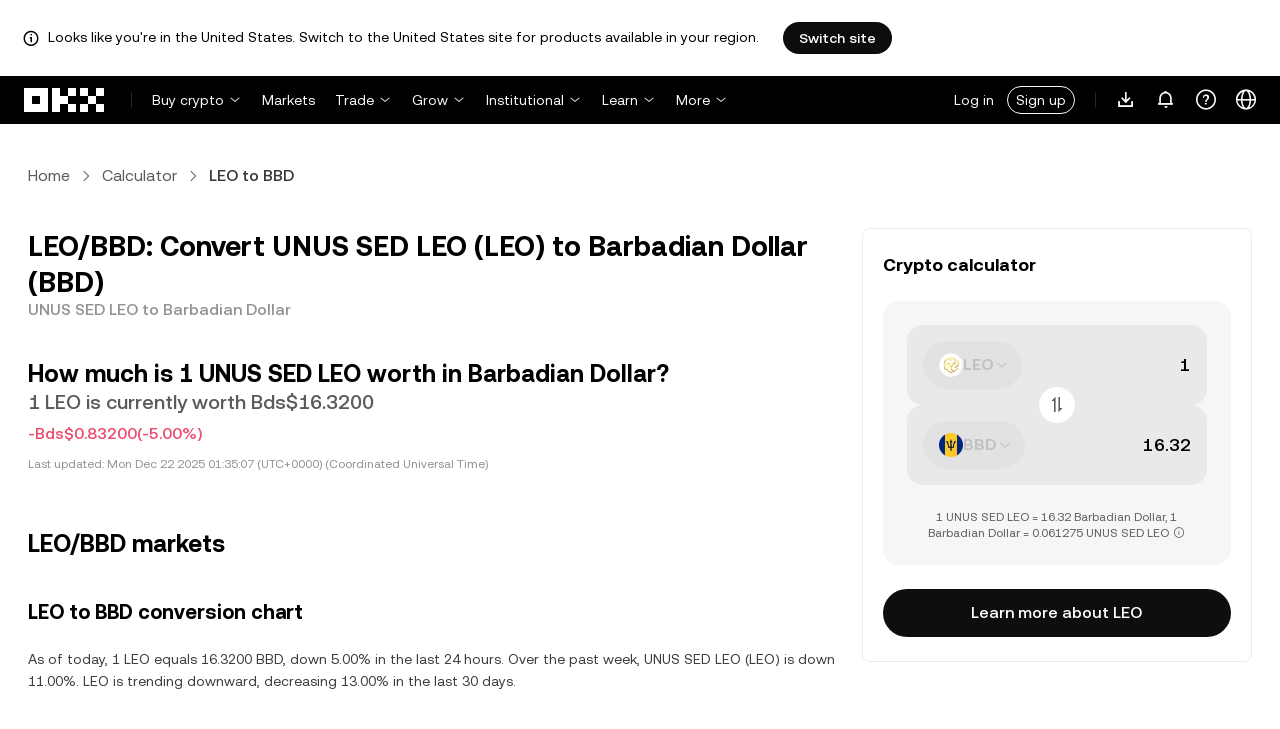

--- FILE ---
content_type: text/html; charset=utf-8
request_url: https://www.okx.com/convert/leo-to-bbd
body_size: 25381
content:
<!DOCTYPE html><html lang="en" dir="" class="  "><head><meta charSet="UTF-8"/><meta name="viewport" content="width=device-width, initial-scale=1.0, maximum-scale=1.0, minimum-scale=1.0, user-scalable=no"/><title>LEO to BBD | Convert UNUS SED LEO to Barbadian Dollar | OKX</title><meta http-equiv="X-UA-Compatible" content="IE=edge,chrome=1"/><meta name="description" content="OKX - Convert UNUS SED LEO to Barbadian Dollar instantly with OKX&#x27;s Crypto Converter. See LEO to BBD conversion rate in real time. No fees and up-to-date market data!"/><meta name="Author" content="OKX"/><meta name="Copyright" content="okx.com"/><meta name="google-site-verification" content="SVJL-WGbe8_1J05O3I8V4ehAs8L89UDA-bcAyAJ2SLw"/><meta property="og:type" content="website"/><meta property="og:title" content="LEO to BBD | Convert UNUS SED LEO to Barbadian Dollar"/><meta property="og:url" content="https://www.okx.com/convert/leo-to-bbd"/><meta property="og:site_name" content="OKX"/><meta property="og:image" content="https://www.okx.com/cdn/assets/imgs/244/84D446EF6A65AF94.jpeg"/><meta property="og:description" content="OKX - Convert UNUS SED LEO to Barbadian Dollar instantly with OKX&#x27;s Crypto Converter. See LEO to BBD conversion rate in real time. No fees and up-to-date market data!"/><meta name="twitter:card" content="summary_large_image"/><meta name="twitter:site" content="OKX"/><meta name="twitter:title" content="LEO to BBD | Convert UNUS SED LEO to Barbadian Dollar"/><meta name="twitter:description" content="OKX - Convert UNUS SED LEO to Barbadian Dollar instantly with OKX&#x27;s Crypto Converter. See LEO to BBD conversion rate in real time. No fees and up-to-date market data!"/><meta name="twitter:image" content="https://www.okx.com/cdn/assets/imgs/244/84D446EF6A65AF94.jpeg"/><meta name="full-screen" content="yes"/><meta name="browsermode" content="application"/><meta name="x5-orientation" content="portrait"/><meta name="x5-fullscreen" content="true"/><meta name="x5-page-mode" content="app"/><meta name="apple-mobile-web-app-capable" content="yes"/><meta name="theme-color" content="#121212"/><meta name="yandex-verification" content="aaa987727259a356"/><meta name="naver-site-verification" content="3275b79a3c81ac994632e15ac643c47a64bf1b43"/><link rel="preconnect" href="https://www.okx.com" crossorigin=""/><link rel="dns-prefetch" href="https://www.okx.com"/><link rel="shortcut icon" href="https://www.okx.com/cdn/assets/imgs/226/EB771F0EE8994DD5.png"/><link rel="apple-touch-icon" href="https://www.okx.com/cdn/assets/imgs/253/59830BB78B18A776.png" type="image/png"/><link rel="canonical" href="https://www.okx.com/convert/leo-to-bbd"/><link rel="alternate" href="https://www.okx.com/zh-hans/convert/leo-to-bbd" hreflang="zh-Hans"/><link rel="alternate" href="https://www.okx.com/pt/convert/leo-to-bbd" hreflang="pt"/><link rel="alternate" href="https://www.okx.com/zh-hant/convert/leo-to-bbd" hreflang="zh-Hant"/><link rel="alternate" href="https://www.okx.com/fr/convert/leo-to-bbd" hreflang="fr"/><link rel="alternate" href="https://www.okx.com/id/convert/leo-to-bbd" hreflang="id"/><link rel="alternate" href="https://www.okx.com/ru/convert/leo-to-bbd" hreflang="ru"/><link rel="alternate" href="https://www.okx.com/vi/convert/leo-to-bbd" hreflang="vi"/><link rel="alternate" href="https://www.okx.com/es-la/convert/leo-to-bbd" hreflang="es"/><link rel="alternate" href="https://www.okx.com/ua/convert/leo-to-bbd" hreflang="uk"/><link rel="alternate" href="https://www.okx.com/convert/leo-to-bbd" hreflang="en"/><link rel="alternate" href="https://www.okx.com/ar/convert/leo-to-bbd" hreflang="ar"/><link rel="alternate" href="https://www.okx.com/en-eu/convert/leo-to-bbd" hreflang="en-de"/><link rel="alternate" href="https://www.okx.com/en-eu/convert/leo-to-bbd" hreflang="en-fr"/><link rel="alternate" href="https://www.okx.com/en-eu/convert/leo-to-bbd" hreflang="en-nl"/><link rel="alternate" href="https://www.okx.com/en-eu/convert/leo-to-bbd" hreflang="en-it"/><link rel="alternate" href="https://www.okx.com/en-eu/convert/leo-to-bbd" hreflang="en-es"/><link rel="alternate" href="https://www.okx.com/en-eu/convert/leo-to-bbd" hreflang="en-dk"/><link rel="alternate" href="https://www.okx.com/en-eu/convert/leo-to-bbd" hreflang="en-fi"/><link rel="alternate" href="https://www.okx.com/en-eu/convert/leo-to-bbd" hreflang="en-sv"/><link rel="alternate" href="https://www.okx.com/en-eu/convert/leo-to-bbd" hreflang="en-pl"/><link rel="alternate" href="https://www.okx.com/en-eu/convert/leo-to-bbd" hreflang="en-ro"/><link rel="alternate" href="https://www.okx.com/fr-fr/convert/leo-to-bbd" hreflang="fr-fr"/><link rel="alternate" href="https://www.okx.com/fi/convert/leo-to-bbd" hreflang="fi"/><link rel="alternate" href="https://www.okx.com/sv/convert/leo-to-bbd" hreflang="sv"/><link rel="alternate" href="https://www.okx.com/zh-hans-eu/convert/leo-to-bbd" hreflang="zh-Hans-de"/><link rel="alternate" href="https://www.okx.com/zh-hans-eu/convert/leo-to-bbd" hreflang="zh-Hans-fr"/><link rel="alternate" href="https://www.okx.com/zh-hans-eu/convert/leo-to-bbd" hreflang="zh-Hans-nl"/><link rel="alternate" href="https://www.okx.com/zh-hans-eu/convert/leo-to-bbd" hreflang="zh-Hans-it"/><link rel="alternate" href="https://www.okx.com/zh-hans-eu/convert/leo-to-bbd" hreflang="zh-Hans-es"/><link rel="alternate" href="https://www.okx.com/ru-eu/convert/leo-to-bbd" hreflang="ru-de"/><link rel="alternate" href="https://www.okx.com/ru-eu/convert/leo-to-bbd" hreflang="ru-ua"/><link rel="alternate" href="https://www.okx.com/ru-eu/convert/leo-to-bbd" hreflang="ru-de"/><link rel="alternate" href="https://www.okx.com/ru-eu/convert/leo-to-bbd" hreflang="ru-cy"/><link rel="alternate" href="https://www.okx.com/ru-eu/convert/leo-to-bbd" hreflang="ru-lv"/><link rel="alternate" href="https://www.okx.com/ua-eu/convert/leo-to-bbd" hreflang="uk-pl"/><link rel="alternate" href="https://www.okx.com/ua-eu/convert/leo-to-bbd" hreflang="uk-de"/><link rel="alternate" href="https://www.okx.com/ua-eu/convert/leo-to-bbd" hreflang="uk-cz"/><link rel="alternate" href="https://www.okx.com/ua-eu/convert/leo-to-bbd" hreflang="uk-it"/><link rel="alternate" href="https://www.okx.com/ua-eu/convert/leo-to-bbd" hreflang="uk-es"/><link rel="alternate" href="https://www.okx.com/pl/convert/leo-to-bbd" hreflang="pl"/><link rel="alternate" href="https://www.okx.com/nl/convert/leo-to-bbd" hreflang="nl"/><link rel="alternate" href="https://www.okx.com/de/convert/leo-to-bbd" hreflang="de"/><link rel="alternate" href="https://www.okx.com/es-es/convert/leo-to-bbd" hreflang="es-es"/><link rel="alternate" href="https://www.okx.com/it/convert/leo-to-bbd" hreflang="it"/><link rel="alternate" href="https://www.okx.com/pt-pt/convert/leo-to-bbd" hreflang="pt-pt"/><link rel="alternate" href="https://www.okx.com/ro/convert/leo-to-bbd" hreflang="ro"/><link rel="alternate" href="https://www.okx.com/cs/convert/leo-to-bbd" hreflang="cs"/><link rel="alternate" href="https://www.okx.com/zh-hans-ae/convert/leo-to-bbd" hreflang="zh-Hans-ae"/><link rel="alternate" href="https://www.okx.com/en-ae/convert/leo-to-bbd" hreflang="en-ae"/><link rel="alternate" href="https://www.okx.com/ru-ae/convert/leo-to-bbd" hreflang="ru-ae"/><link rel="alternate" href="https://www.okx.com/fr-ae/convert/leo-to-bbd" hreflang="fr-ae"/><link rel="alternate" href="https://www.okx.com/ar-ae/convert/leo-to-bbd" hreflang="ar-ae"/><link rel="alternate" href="https://www.okx.com/pt-br/convert/leo-to-bbd" hreflang="pt-br"/><link rel="alternate" href="https://www.okx.com/en-br/convert/leo-to-bbd" hreflang="en-br"/><link rel="alternate" href="https://www.okx.com/en-au/convert/leo-to-bbd" hreflang="en-au"/><link rel="alternate" href="https://www.okx.com/zh-hans-au/convert/leo-to-bbd" hreflang="zh-Hans-au"/><link rel="alternate" href="https://www.okx.com/zh-hans-sg/convert/leo-to-bbd" hreflang="zh-Hans-sg"/><link rel="alternate" href="https://www.okx.com/en-sg/convert/leo-to-bbd" hreflang="en-sg"/><link rel="alternate" href="https://www.okx.com/en-us/convert/leo-to-bbd" hreflang="en-us"/><link rel="alternate" href="https://www.okx.com/nb/convert/leo-to-bbd" hreflang="nb"/><link rel="alternate" href="https://www.okx.com/en-gb/convert/leo-to-bbd" hreflang="en-gb"/><link rel="alternate" href="https://tr.okx.com/convert/leo-to-bbd" hreflang="tr"/><link rel="alternate" href="https://tr.okx.com/en/convert/leo-to-bbd" hreflang="en-tr"/><link rel="alternate" href="https://www.okx.com/convert/leo-to-bbd" hreflang="x-default"/><link rel="preload" type="font/woff2" as="font" crossorigin="" href="https://www.okx.com/cdn/assets/okfe/libs/fonts/OKX_Sans/Regular.woff2"/><link rel="preload" type="font/woff2" as="font" crossorigin="" href="https://www.okx.com/cdn/assets/okfe/libs/fonts/OKX_Sans/Medium.woff2"/><link rel="preload" type="font/woff2" as="font" crossorigin="" href="https://www.okx.com/cdn/assets/okfe/libs/fonts/OKX_Sans/Bold.woff2"/><link rel="stylesheet" type="text/css" href="https://www.okx.com/cdn/assets/okfe/okx-nav/okxGlobal/index.4b1c0af4.css"/><link rel="stylesheet" type="text/css" href="https://www.okx.com/cdn/assets/okfe/okx-nav/global/index.b343e95c.css"/><style>
        *{ margin: 0; padding: 0}
        </style><link rel="stylesheet" type="text/css" href="https://www.okx.com/cdn/assets/okfe/okx-nav/header/index.c79739ce.css"/><link rel="stylesheet" type="text/css" href="https://www.okx.com/cdn/assets/okfe/okx-nav/footer/index.2712fc4e.css"/><link rel="stylesheet" type="text/css" href="https://www.okx.com/cdn/assets/okfe/growth/6722/index.4d12bb83.css"/><link rel="stylesheet" type="text/css" href="https://www.okx.com/cdn/assets/okfe/growth/7478/index.22d9af07.css"/><link rel="stylesheet" type="text/css" href="https://www.okx.com/cdn/assets/okfe/growth/2617/index.402258d8.css"/><link rel="stylesheet" type="text/css" href="https://www.okx.com/cdn/assets/okfe/growth/5117/index.9012c3fa.css"/><link rel="stylesheet" type="text/css" href="https://www.okx.com/cdn/assets/okfe/growth/convertDetail/index.5dc6e2f8.css"/></head><body id="body" class="theme-light pnl-classic brand-exchange" broker-style="" data-responsive="true" data-nav="true"><header id="headerContainer" class="header header-container" data-chain="false"><div id="site-banner-root" class="nav-banner-container"><div class="okx-sticky-container okx-sticky-top site-banner-container" style="position:static;top:0px;background-color:#ffffff;color:#000" id="okx-sticky_-3"><p class="site-banner-text"><i class="icon okx-header-footer-information site-banner-icon"></i><span class="site-banner-tip">Looks like you&#x27;re in the United States. Switch to the United States site for products available in your region.</span></p><button type="button" class="site-banner-link">Switch site</button></div></div><div class="header-wrap header-wrap-home header-with-banner"><button type="button" class="skip-to-content">Skip to main content</button><div class="header-main" data-from="1"><div class="logo-container mode-container" id="logoCon" data-chain="false"><div class="mode-logo"><a class="logo-wrap " href="/" aria-label="OKX logo, go to homepage"><img width="82" height="36" class="logo-img   
        " src="[data-uri]" alt="OKX - Leading Cryptocurrency Exchange" title="OKX"/></a></div></div><div class="head-spl-lin"></div><nav id="navContainer" class="nav-container" data-from="1" aria-label="Main menu"><div class="nav-scroll-box"><div class="nav-l-sec other-language-left-section-en"><div class="nav-l-con"><div class="nav-item is-left nav-buy"><button type="button" class="tab nav-text mu-txt icon okx-header-footer-arrow-chevrons-down" id="title-nav-buy" aria-expanded="false">Buy crypto</button><div class="u-in-ext dp-c-l-ag  " style="z-index:20000"><div aria-labelledby="title-nav-buy" class="extend-box "><a href="/buy-crypto" class="box-item icon okx-header-footer-buy-with-card"><div class="item-box"><div id="" class="item-title">Buy and Sell</div><div class="desc">Visa, Mastercard, and others</div></div></a><a href="/p2p/express" class="box-item icon okx-header-footer-p2p-trading"><div class="item-box"><div id="" class="item-title">P2P trading</div><div class="desc">Buy/Sell with zero trading fees via 100+ payment methods</div></div></a><a href="/convert" class="box-item icon okx-header-footer-calculator"><div class="item-box"><div id="" class="item-title">Crypto calculator</div><div class="desc">Check real-time conversion rates and crypto values</div></div></a></div></div></div><a class="nav-link nav-item is-left nav-market" href="/markets/prices">Markets</a><div class="nav-item is-left nav-trade"><button type="button" id="title-nav-trade" class="tab nav-text mu-txt icon okx-header-footer-arrow-chevrons-down" aria-expanded="false">Trade</button><div class="u-in-ext dp-c-l-ag drop-panel" style="z-index:20000"><div class="drop-extend-box extend-box extend-panel-box"><div class="drop-panel-box  drop-panel-box-menu trade-drop-panel-box-menu"><ul class="drop-panel-list" aria-labelledby="trading-group-1"><p id="trading-group-1" class="drop-panel-title">Trading instruments</p><li class="trade-drop-item-con dropdown-panel-li"><a href="/trade-convert#from-page=navigation&amp;from-action=web_header" class="box-item panel-box-item drop-panel-box-item item-convert icon okx-header-footer-convert"><div class="item-box item-panel-drop trade-item-panel-drop "><div class="item-title trade-item-panel-drop-title">Convert</div><div class="desc">Quick conversion, zero trading fees, no slippage</div></div></a></li><li class="dropdown-panel-li"><a href="/trade-spot" class="box-item panel-box-item drop-panel-box-item icon okx-header-footer-spot"><div class="item-box item-panel-drop trade-item-panel-drop "><div class="item-title trade-item-panel-drop-title">Spot</div><div class="desc">Buy and sell crypto with ease</div></div></a><i tabindex="0" role="button" aria-expanded="false" aria-label="Open Spot sub-menu" class="panel-drop-item-icon trade-panel-drop-item-icon icon okx-header-footer-arrow-chevrons-right"></i></li><li class="dropdown-panel-li"><a href="/trade-swap" class="box-item panel-box-item drop-panel-box-item icon okx-header-footer-futures"><div class="item-box item-panel-drop trade-item-panel-drop "><div class="item-title trade-item-panel-drop-title">Futures</div><div class="desc">Trade perpetual and expiry futures with leverage</div></div></a><i tabindex="0" role="button" aria-expanded="false" aria-label="Open Futures sub-menu" class="panel-drop-item-icon trade-panel-drop-item-icon icon okx-header-footer-arrow-chevrons-right"></i></li><li class="dropdown-panel-li"><a href="/trade-option-chain" class="box-item panel-box-item drop-panel-box-item icon okx-header-footer-ecosystem"><div class="item-box item-panel-drop trade-item-panel-drop "><div class="item-title trade-item-panel-drop-title">Options</div><div class="desc">Capitalize on market volatility with options</div></div></a><i tabindex="0" role="button" aria-expanded="false" aria-label="Open Options sub-menu" class="panel-drop-item-icon trade-panel-drop-item-icon icon okx-header-footer-arrow-chevrons-right"></i></li><li class="dropdown-panel-li"><a href="/pre-market" class="box-item panel-box-item drop-panel-box-item icon okx-header-footer-premarket"><div class="item-box item-panel-drop trade-item-panel-drop "><div class="item-title trade-item-panel-drop-title">Pre-market Perpetuals</div><div class="desc">Get early access and trade upcoming crypto</div></div></a><i tabindex="0" role="button" aria-expanded="false" aria-label="Open Pre-market Perpetuals sub-menu" class="panel-drop-item-icon trade-panel-drop-item-icon icon okx-header-footer-arrow-chevrons-right"></i></li></ul><ul class="drop-panel-list" aria-labelledby="trading-group-2"><p id="trading-group-2" class="drop-panel-title">Powerful tools</p><li class="trade-drop-item-con dropdown-panel-li"><a href="/trading-bot" class="box-item panel-box-item drop-panel-box-item icon okx-header-footer-trading-bot"><div class="item-box item-panel-drop trade-item-panel-drop "><div class="item-title trade-item-panel-drop-title">Trading bots</div><div class="desc">Multiple strategies to help you trade with ease</div></div></a></li><li class="trade-drop-item-con dropdown-panel-li"><a href="/liquid-marketplace/nitro" class="box-item panel-box-item drop-panel-box-item icon okx-header-footer-nitro-spreads"><div class="item-box item-panel-drop trade-item-panel-drop "><div class="item-title trade-item-panel-drop-title">Nitro Spreads</div><div class="desc">Deep liquidity for futures spreads</div></div></a></li><li class="trade-drop-item-con dropdown-panel-li"><a href="/liquid-marketplace/rfq-builder" class="box-item panel-box-item drop-panel-box-item icon okx-header-footer-rfq"><div class="item-box item-panel-drop trade-item-panel-drop "><div class="item-title trade-item-panel-drop-title">RFQ</div><div class="desc">Custom multi-leg strategies and block trades</div></div></a></li></ul></div></div></div></div><div class="nav-item is-left nav-earn"><button type="button" class="tab nav-text mu-txt icon okx-header-footer-arrow-chevrons-down" id="title-nav-earn" aria-expanded="false">Grow</button><div class="u-in-ext dp-c-l-ag  " style="z-index:20000"><div aria-labelledby="title-nav-earn" class="extend-box "><a href="/earn#from=home" class="box-item icon okx-header-footer-earn"><div class="item-box"><div id="group-item-title-earn-list" class="item-title">Earn</div><div class="desc">Don’t just HODL. Earn</div></div></a><div class="drop-menu-desc-list earn-desc-list"><div role="group" aria-labelledby="group-item-title-earn-list" class="drop-menu-list-item earn-list-item"><a class="drop-menu-item earn-item" href="/earn/simple-earn">Simple Earn</a><a class="drop-menu-item earn-item" href="/earn/onchain-earn">On-chain Earn</a><a class="drop-menu-item earn-item" href="/earn/flash-earn">Flash Earn</a></div><div role="group" aria-labelledby="group-item-title-earn-list" class="drop-menu-list-item earn-list-item"><a class="drop-menu-item earn-item" href="/earn/dual">Dual Investment</a><a class="drop-menu-item earn-item" href="/earn/yield-plus">BTC Yield+</a></div></div><a href="/loan" class="box-item icon okx-header-footer-dex-loan"><div class="item-box"><div id="" class="item-title">Loan</div><div class="desc">Borrow to earn, borrow to spend</div></div></a><a href="/jumpstart#from=home" class="box-item icon okx-header-footer-jumpstart"><div class="item-box"><div id="" class="item-title">Jumpstart</div><div class="desc">Discover new, high-quality projects around the world</div></div></a></div></div></div><div class="nav-item is-left nav-institutions"><button type="button" class="tab nav-text mu-txt icon okx-header-footer-arrow-chevrons-down" id="title-nav-institutions" aria-expanded="false">Institutional</button><div class="u-in-ext dp-c-l-ag  " style="z-index:20000"><div aria-labelledby="title-nav-institutions" class="extend-box "><a href="/institutions" class="box-item icon okx-header-footer-institutions-home"><div class="item-box"><div id="" class="item-title">Institutional home</div><div class="desc">The world’s most powerful suite of crypto trading solutions</div></div></a><a href="/rubix" class="box-item icon okx-header-footer-okx-rubix"><div class="item-box"><div id="" class="item-title">OKX Rubix</div><div class="desc">Digital assets-as-a-service for regulated institutions</div></div></a><a href="/liquid-marketplace" class="box-item icon okx-header-footer-flash-otc"><div class="item-box"><div id="" class="item-title">Liquid Marketplace</div><div class="desc">OTC liquidity network for pro and institutional traders</div></div></a><a href="/okx-api" class="box-item icon okx-header-footer-api-1"><div class="item-box"><div id="" class="item-title">APIs</div><div class="desc">Seamless and ultra-low latency API connectivity</div></div></a><a href="/broker/home" class="box-item icon okx-header-footer-user"><div class="item-box"><div id="" class="item-title">Broker Program</div><div class="desc">Access world-class market depth with high commissions</div></div></a><a href="/managed-sub-account" class="box-item icon okx-header-footer-managed-trading-sub-accounts"><div class="item-box"><div id="" class="item-title">Managed Trading Sub-accounts</div><div class="desc">Manage sub-accounts, trade easily and safely with more profits</div></div></a><a href="/historical-data" class="box-item icon okx-header-footer-historical-market-data"><div class="item-box"><div id="" class="item-title">Historical market data</div><div class="desc">Candlesticks, aggregate trades, order book data and more</div></div></a><a href="/landingpage/institutionalinsights" class="box-item icon okx-header-footer-tips"><div class="item-box"><div id="" class="item-title">Institutional Insights</div><div class="desc">Our latest institutional trading research, news, and more</div></div></a></div></div></div><div class="nav-item is-left nav-academy"><button type="button" class="tab nav-text mu-txt icon okx-header-footer-arrow-chevrons-down" aria-expanded="false">Learn</button><div class="u-in-ext dp-c-l-ag  " style="z-index:20000"><div class="extend-box "><a href="/learn" class="box-item icon okx-header-footer-learn"><div class="item-box"><div id="" class="item-title">Learn crypto</div><div class="desc">Build strong crypto fundamentals with simple guides and tutorials</div></div></a><a href="/how-to-buy" class="box-item icon okx-header-footer-wallet"><div class="item-box"><div id="" class="item-title">How to buy crypto</div><div class="desc">Follow step-by-step instructions to buy crypto</div></div></a><a href="/help/section/faq-getting-started" class="box-item icon okx-header-footer-getting-started"><div class="item-box"><div id="" class="item-title">Getting started</div><div class="desc">Find answers to common questions on your crypto journey</div></div></a><a href="/price" class="box-item icon okx-header-footer-analysis"><div class="item-box"><div id="" class="item-title">Crypto prices</div><div class="desc">Track real-time crypto prices and market moves</div></div></a><a href="/learn/category/trends" class="box-item icon okx-header-footer-trendy-news"><div class="item-box"><div id="" class="item-title">Crypto news</div><div class="desc">Stay on top of the latest crypto news and trends</div></div></a><a href="/learn/category/blog" class="box-item icon okx-header-footer-feed"><div class="item-box"><div id="" class="item-title">Blog</div><div class="desc">Read insights and stories from our team</div></div></a></div></div></div><div class="nav-item is-left nav-more"><button type="button" class="tab nav-text mu-txt icon okx-header-footer-arrow-chevrons-down" aria-expanded="false">More</button><div class="drop-sm-down u-in-ext dp-c-l-ag " style="z-index:20000"><div class="info-extend-box"><div class="extend-box extend-small-box"><div class="box-title">Products</div><a href="/xbtc" class="box-item icon okx-header-footer-xbtc" aria-label="xBTC">xBTC</a><a href="/wallet-security" class="box-item icon okx-header-footer-security-of-funds" aria-label="Security of funds">Security of funds</a><a href="/status" class="box-item icon okx-header-footer-status" aria-label="Status">Status</a><a href="/proof-of-reserves" class="box-item icon okx-header-footer-proof-of-reservation" aria-label="Proof of Reserves">Proof of Reserves</a><a href="/protect" class="box-item item-protect icon okx-header-footer-user-protection" aria-label="OKX Protect">OKX Protect</a><a href="https://web3.okx.com/" target="_blank" class="box-item item-web3 icon okx-header-footer-web3-defi" aria-label="Web3">Web3</a></div><div class="extend-box extend-small-box"><div class="box-title">Others</div><a href="/campaign-center" class="box-item item-campaign icon okx-header-footer-fireworks" aria-label="Campaign center">Campaign center</a><a href="/rewards" class="box-item item-rewards icon okx-header-footer-rewards" aria-label="My rewards">My rewards</a><a href="/referral" class="box-item icon okx-header-footer-referral-updated" aria-label="Referral">Referral</a><a href="/vip" class="box-item icon okx-header-footer-vip" aria-label="VIP program">VIP program</a><a href="/affiliates" class="box-item icon okx-header-footer-node" aria-label="Affiliates">Affiliates</a><a href="/ventures" class="box-item icon okx-header-footer-blockdream-ventures-1" aria-label="OKX Ventures">OKX Ventures</a><a href="/landingpage/tradingview" class="box-item icon okx-header-footer-trading-view" aria-label="Trade on TradingView">Trade on TradingView</a><a href="/token-listing-apply" class="box-item icon okx-header-footer-listing-application" aria-label="Listing application">Listing application</a><a href="/fees" class="box-item icon okx-header-footer-fees" aria-label="Fees">Fees</a></div></div></div></div></div></div><div class="nav-null"></div><div class="header-search-box" id="headerSearchBox"></div><div class="user-no-login"><a class="passport-btn user-login-btn monitor-login" href="/account/login">Log in</a><a class="passport-btn user-register-btn monitor-register" href="/account/register?action=header_register_btn">Sign up</a></div><div class="header-line"></div><div class="nav-r-sec"><div class="nav-r-con"><div class="nav-download other-wrap "><button type="button" aria-label="Download our app. Menu includes a QR code and other download options." class="download-app icon okx-header-footer-download"></button><div class="drop-down-list drop-c-right-align drop-animation download-drop-menu " style="z-index:20000"></div></div><div class="nav-notice other-wrap "><button type="button" aria-label="Notifications and announcements" class="notice-icon icon okx-header-footer-notice"></button></div><div class="nav-item nav-custom other-wrap"><button type="button" aria-label="Get help or follow our socials" class="custom-logo icon okx-header-footer-question"></button><button type="button" class="nav-text mu-txt user-support-text icon okx-header-footer-arrow-chevrons-down">Support</button><div class="drop-down-list drop-c-right-align " style="z-index:20000"><a class="extend-link" href="/help">Support center</a><a id="myRequest" class="extend-link request-link" href="/support-center/history">My tickets</a><a class="extend-link" href="/community">Connect with OKX</a></div></div><div class="nav-item nav-language other-wrap"><button aria-haspopup="true" aria-expanded="false" type="button" aria-label="Change language or currency" class="now-language icon okx-header-footer-language"></button></div></div></div><nav class="action-container"><button type="button" class="header-menu-btn icon okx-header-footer-hamburger" id="headerMenuBtn" aria-label="Open menu with additional options" aria-controls="navColumnContainer" aria-expanded="false"></button></nav></div></nav></div></div><script data-id="__header_data_for_ssr__" type="application/json" id="headerState">{"headerContext":{"logoImgUrl":"https://www.okx.com/cdn/assets/imgs/221/187957948BD02D97.png","templateConfig":null,"marketBanner":{"target":"/en-us","market":"us","locale":"en_US","title":"Looks like you’re in the United States","banner":"Looks like you're in the United States. Switch to the United States site for products available in your region.","popup":"Switch to the United States site for products available in your region.","btnText":"Switch site"},"isSSRSuccess":true}}</script></header><div class="home-container"><div id="root" role="main"><div class="index_container__fhwNA"><div class="index_wrapper__AjpsG"><div id="breadcrumbs"><div class="growth growth-breadcrumbs-var growth-breadcrumbs growth-breadcrumbs-secondary growth-breadcrumbs-md index_breadcrumbs__r9PJ8" role="navigation"><div class="growth-breadcrumbs-crumb"><div class="growth growth-hyperlink-var growth-hyperlink growth-hyperlink-secondary growth-hyperlink-md growth-hyperlink-medium growth-breadcrumbs-crumb-link" data-testid="okd-hyperlink"><a href="/" rel="noopener" target="_self" class="growth-powerLink-a11y growth-hyperlink-text">Home</a></div><i class="icon iconfont okds-arrow-chevron-right-centered-md crumb-icon" role="img" aria-hidden="true"></i></div><div class="growth-breadcrumbs-crumb"><div class="growth growth-hyperlink-var growth-hyperlink growth-hyperlink-secondary growth-hyperlink-md growth-hyperlink-medium growth-breadcrumbs-crumb-link" data-testid="okd-hyperlink"><a href="/convert" rel="noopener" target="_self" class="growth-powerLink-a11y growth-hyperlink-text">Calculator</a></div><i class="icon iconfont okds-arrow-chevron-right-centered-md crumb-icon" role="img" aria-hidden="true"></i></div><div class="growth-breadcrumbs-crumb growth-breadcrumbs-crumb-active" aria-current="location">LEO to BBD</div></div></div><div class="index_container__Glal7"><div><div class="index_titleContainer__U6-km"><div class="index_titleContent__kf5HL"><h1 class="index_title__vwx+s">LEO/BBD: Convert UNUS SED LEO (LEO) to Barbadian Dollar (BBD)</h1><div class="index_subTitle__5+d6N">UNUS SED LEO to Barbadian Dollar</div></div><div id="title-part-price" class="index_priceContainer__dCYhk"><h2 class="index_price__su8LS">How much is 1 UNUS SED LEO worth in Barbadian Dollar?</h2><div class="index_worth__4YrXy">1 LEO is currently worth Bds$16.3200</div><div class="index_changeContainer__go+ks index_negative__WxvUe"><div>-Bds$0.83200</div>(-5.00%)</div></div><div class="index_lastUpdate__YXEbI">Last updated:<!-- --> --</div></div><div class="index_container__dxVYn"><div id="chart-description"><h2 class="index_title__GhKxR">LEO/BBD markets</h2><h3 class="index_subTitle__KNQpW">LEO to BBD conversion chart</h3><div class="index_description__0dinV">As of today, 1 LEO equals 16.3200 BBD, down 5.00% in the last 24 hours. Over the past week, UNUS SED LEO (LEO) is down 11.00%. LEO is trending downward, decreasing 13.00% in the last 30 days.</div></div><div class="index_fallbackChart__FV-nC"><div class="growth growth-loader-var growth-loader" role="region" aria-live="polite"><div class="growth-loader-spin growth-loader-spin-md growth-loader-spin-primary"></div><span class="growth-a11y-text"></span></div></div></div><div id="price_statistics"><h3 class="index_title__YsumN">UNUS SED LEO (LEO) to Barbadian Dollar (BBD) price statistics</h3><div class="index_priceProgressContainer__BKnEv"><div class="index_progressTitleContainer__-XmyS"><div class="index_tooltipBox__v4wJa">24h low<div class="index_tooltipContent__Mhvl7">The lowest price in 24 hours</div></div><span>Bds$15.9180</span></div><div class="index_progressContainer__FmxMv"><div class="index_progressSlider__4-ReW" style="left:29.004329004329005%"></div><div class="index_sliderTooltip__ncUYn" style="left:29.004329004329005%">Real-time price: Bds$16.3200<div class="index_sliderArrow__V-wZ2"></div></div></div><div class="index_progressTitleContainer__-XmyS"><div class="index_tooltipBox__v4wJa">24h high<div class="index_tooltipContent__Mhvl7">The highest price in 24 hours</div></div><span>Bds$17.3040</span></div></div><div class="index_hint__cXYsc">*The following data shows <!-- -->LEO<!-- -->&#x27;s market information.</div><div class="index_priceListContainer__kcgbQ"><div><div class="index_priceListTitle__qGfvJ"><div class="index_tooltipBox__v4wJa">All-time high<div class="index_tooltipContent__Mhvl7">Data is collected from multiple platforms</div></div></div>Bds$26.0000</div><div><div class="index_priceListTitle__qGfvJ"><div class="index_tooltipBox__v4wJa">All-time low<div class="index_tooltipContent__Mhvl7">Data is collected from multiple platforms</div></div></div>Bds$1.5340</div><div><div class="index_priceListTitle__qGfvJ"><div class="index_tooltipBox__v4wJa">Market cap<div class="index_tooltipContent__Mhvl7">Market cap = current price x circulating supply</div></div></div>Bds$15,044,342,973</div><div><div class="index_priceListTitle__qGfvJ"><div class="index_tooltipBox__v4wJa">Circulating supply<div class="index_tooltipContent__Mhvl7">Asset&#x27;s total amount on the market at this moment (based on the data from multiple platforms)</div></div></div>921,834,741 LEO</div></div><div class="index_readMore__rb5-N">Read more:<!-- --> <a href="/price/unus-sed-leo-leo" rel="noopener" class="growth-powerLink-a11y growth-powerLink common_hrefLink__osg0A">UNUS SED LEO<!-- --> (<!-- -->LEO<!-- -->) price</a></div><div class="index_descriptionText__d+Hn2">The current price of <!-- -->UNUS SED LEO<!-- --> (<!-- -->LEO<!-- -->) in <!-- -->Barbadian Dollar<!-- --> (<!-- -->BBD<!-- -->) is <!-- -->Bds$16.3200<!-- -->, with <!-- -->a decrease<!-- --> of <!-- -->5.00%<!-- --> in the last 24 hours, and <!-- -->a decrease<!-- --> of <!-- -->11.00%<!-- --> in the last seven days.<br/><br/>The highest historical price of <!-- -->UNUS SED LEO<!-- --> was <!-- -->Bds$26.0000<!-- -->. There are currently <!-- -->921,834,741 LEO<!-- --> in circulation, with a maximum supply of <!-- -->985,239,504 LEO<!-- -->, which puts the fully diluted market capitalization at approximately <!-- -->Bds$15,044,342,973<!-- -->.<br/><br/>The <!-- -->UNUS SED LEO<!-- --> price in <!-- -->BBD<!-- --> is updated in real time. You can also see conversions from <!-- -->Barbadian Dollar<!-- --> to other popular cryptocurrencies, making it easy to exchange <!-- -->UNUS SED LEO<!-- --> (<!-- -->LEO<!-- -->) and other digital currencies for <!-- -->Barbadian Dollar<!-- --> (<!-- -->BBD<!-- -->) quickly and conveniently.</div></div></div><div><div class="growth growth-loader-var growth-loader index_calculatorLoading__FqeAK" role="region" aria-live="polite"><div class="growth-loader-spin growth-loader-spin-md growth-loader-spin-primary"></div><span class="growth-a11y-text"></span></div></div></div><div id="banner-and-convert"><div class="index_content__RdH9T" id="start_trading_mid_banner"><picture class="growth growth-picture growth-picture-font"><source srcSet="https://www.okx.com/cdn/oksupport/common/rewards.cf83597fc9f3e9.png?x-oss-process=image/format,webp/ignore-error,1"/><img width="240" height="128" style="width:240px;height:128px" class="index_bannerImage__cZJ1-" src="https://www.okx.com/cdn/oksupport/common/rewards.cf83597fc9f3e9.png" alt="Start trading crypto on OKX and unlock higher earning potential"/></picture><div class="index_titleContainer__wp8cQ"><div class="index_title__ah0wT">Start trading crypto on OKX and unlock higher earning potential</div><a href="/price/unus-sed-leo-leo" rel="noopener" class="growth-powerLink-a11y growth-powerLink"><span class="index_fallbackButton__P2hW7">Learn more about LEO</span></a></div></div><div class="index_container__w6akM" id="conversion_tables"><h2 class="index_conversionTitle__JiI5R">LEO/BBD conversion tables</h2><div class="index_conversionSubtitle__tVC3z">Based on the current rate, 1 LEO is valued at approximately 16.3200 BBD. This means that acquiring 5 UNUS SED LEO would amount to around 81.6000 BBD. Alternatively, if you have Bds$1 BBD, it would be equivalent to about 0.061275 BBD, while Bds$50 BBD would translate to approximately 3.0637 BBD. These figures provide an indication of the exchange rate between BBD and LEO, the exact amount may vary depending on market fluctuations.<br/><br/>In the last 7 days, the UNUS SED LEO exchange rate has a decrease by 11.00%. Over the 24-hour period, this rate varied by 5.00%, with the highest exchange rate of 1 LEO for Barbadian Dollar being 17.3040 BBD and the lowest value in the last 24 hours being 15.9180 BBD.</div><div class="index_conversionWrapper__PpoV7"><div><h3 class="index_title__Dr5Gb">Convert UNUS SED LEO to Barbadian Dollar</h3><table class="index_tableContainer__QRFh+"><thead><tr class="index_headerContainer__Bx555"><th class="index_center__w25rz"><picture class="growth growth-picture growth-picture-font"><source srcSet="https://www.okx.com/cdn/assets/imgs/221/8C7B0B70CF43DB5B.png?x-oss-process=image/format,webp/resize,w_48,h_48,type_6/ignore-error,1"/><img width="24" height="24" style="width:24px;height:24px" class="index_roundImage__JqwFd" src="https://www.okx.com/cdn/assets/imgs/221/8C7B0B70CF43DB5B.png?x-oss-process=image/resize,w_48,h_48,type_6/ignore-error,1" alt="LEO"/></picture><span class="index_tableTitle__mA9B3">LEO</span></th><th class="index_center__w25rz"><picture class="growth growth-picture growth-picture-font"><source srcSet="https://www.okx.com/cdn/assets/imgs/2111/4E210442D4E44280.png?x-oss-process=image/format,webp/resize,w_48,h_48,type_6/ignore-error,1"/><img width="24" height="24" style="width:24px;height:24px" class="index_roundImage__JqwFd" src="https://www.okx.com/cdn/assets/imgs/2111/4E210442D4E44280.png?x-oss-process=image/resize,w_48,h_48,type_6/ignore-error,1" alt="BBD"/></picture><span class="index_tableTitle__mA9B3">BBD</span></th></tr></thead><tbody><tr class="index_rowContainer__hLHoS"><td>1 LEO</td><td>16.3200 BBD</td></tr><tr class="index_rowContainer__hLHoS"><td>5 LEO</td><td>81.6000 BBD</td></tr><tr class="index_rowContainer__hLHoS"><td>10 LEO</td><td>163.20 BBD</td></tr><tr class="index_rowContainer__hLHoS"><td>20 LEO</td><td>326.40 BBD</td></tr><tr class="index_rowContainer__hLHoS"><td>50 LEO</td><td>816.00 BBD</td></tr><tr class="index_rowContainer__hLHoS"><td>100 LEO</td><td>1,632.00 BBD</td></tr><tr class="index_rowContainer__hLHoS"><td>1,000 LEO</td><td>16,320.00 BBD</td></tr></tbody></table></div><div><h3 class="index_title__Dr5Gb">Convert Barbadian Dollar to UNUS SED LEO</h3><table class="index_tableContainer__QRFh+"><thead><tr class="index_headerContainer__Bx555"><th class="index_center__w25rz"><picture class="growth growth-picture growth-picture-font"><source srcSet="https://www.okx.com/cdn/assets/imgs/2111/4E210442D4E44280.png?x-oss-process=image/format,webp/resize,w_48,h_48,type_6/ignore-error,1"/><img width="24" height="24" style="width:24px;height:24px" class="index_roundImage__JqwFd" src="https://www.okx.com/cdn/assets/imgs/2111/4E210442D4E44280.png?x-oss-process=image/resize,w_48,h_48,type_6/ignore-error,1" alt="BBD"/></picture><span class="index_tableTitle__mA9B3">BBD</span></th><th class="index_center__w25rz"><picture class="growth growth-picture growth-picture-font"><source srcSet="https://www.okx.com/cdn/assets/imgs/221/8C7B0B70CF43DB5B.png?x-oss-process=image/format,webp/resize,w_48,h_48,type_6/ignore-error,1"/><img width="24" height="24" style="width:24px;height:24px" class="index_roundImage__JqwFd" src="https://www.okx.com/cdn/assets/imgs/221/8C7B0B70CF43DB5B.png?x-oss-process=image/resize,w_48,h_48,type_6/ignore-error,1" alt="LEO"/></picture><span class="index_tableTitle__mA9B3">LEO</span></th></tr></thead><tbody><tr class="index_rowContainer__hLHoS"><td>1 BBD</td><td>0.061275 LEO</td></tr><tr class="index_rowContainer__hLHoS"><td>5 BBD</td><td>0.30637 LEO</td></tr><tr class="index_rowContainer__hLHoS"><td>10 BBD</td><td>0.61275 LEO</td></tr><tr class="index_rowContainer__hLHoS"><td>20 BBD</td><td>1.2255 LEO</td></tr><tr class="index_rowContainer__hLHoS"><td>50 BBD</td><td>3.0637 LEO</td></tr><tr class="index_rowContainer__hLHoS"><td>100 BBD</td><td>6.1275 LEO</td></tr><tr class="index_rowContainer__hLHoS"><td>1,000 BBD</td><td>61.2745 LEO</td></tr></tbody></table></div></div></div><div class="index_container__sdfIu" id="how_to_buy_3_steps_banner"><h2 class="index_title__njM99">See how to convert fiat to crypto in just 3 steps</h2><div class="index_stepsContainer__E-pfu"><div class="index_stepContainer__s4AdV"><div class="index_stepImage__d24wW"><picture class="growth growth-picture growth-picture-font"><source srcSet="https://www.okx.com/cdn/oksupport/common/create-an-account.cfe0bc671db85c.png?x-oss-process=image/format,webp/ignore-error,1"/><img width="100" style="width:100px" class="" src="https://www.okx.com/cdn/oksupport/common/create-an-account.cfe0bc671db85c.png" alt="Illustration of how to create a free account at OKX and convert UNUS SED LEO into Barbadian Dollar"/></picture></div><div><div class="index_stepTitle__yqJqA">Create your free OKX account</div><div class="index_stepDescription__C6m1+">If you haven’t already, download the OKX app and sign up to get started.</div></div></div><div class="index_stepContainer__s4AdV"><div class="index_stepImage__d24wW"><picture class="growth growth-picture growth-picture-font"><source srcSet="https://www.okx.com/cdn/oksupport/common/KYC.f966239808f355.png?x-oss-process=image/format,webp/ignore-error,1"/><img width="100" style="width:100px" class="" src="https://www.okx.com/cdn/oksupport/common/KYC.f966239808f355.png" alt="Illustration for identity verification in a LEO to BBD converter"/></picture></div><div><div class="index_stepTitle__yqJqA">Get verified</div><div class="index_stepDescription__C6m1+">Complete <a href="/help/how-do-i-verify-an-individual-account" rel="noopener" class="growth-powerLink-a11y growth-powerLink common_hrefLink__osg0A">identity verification</a> to keep your account and assets secure.</div></div></div><div class="index_stepContainer__s4AdV"><div class="index_stepImage__d24wW"><picture class="growth growth-picture growth-picture-font"><source srcSet="https://www.okx.com/cdn/oksupport/common/Convert.70776649008531.png?x-oss-process=image/format,webp/ignore-error,1"/><img width="100" style="width:100px" class="" src="https://www.okx.com/cdn/oksupport/common/Convert.70776649008531.png" alt="LEO to BBD converter illustration on OKX"/></picture></div><div><div class="index_stepTitle__yqJqA">Kickstart your crypto journey</div><div class="index_stepDescription__C6m1+">Deposit funds into your account to begin your trading journey.</div></div></div></div><div class="index_tradeButton__joHSA"><a href="/price/unus-sed-leo-leo" rel="noopener" class="growth-powerLink-a11y growth-powerLink"><span class="index_fallbackButton__O6XWK">Trade now</span></a></div></div></div><div><div class="index_container__01H6u"><div class="index_sectionHeader__aNeqo"><div class=""><h2 class="index_headerTitle__5c-YJ">LEO to BBD FAQ</h2></div></div><div class="index_twoColumn__X9E+r"><div class="growth growth-accordion-var growth-accordion index_item__9DQQc"><div class="growth-accordion-header index_header__fWeap growth-a11y-button" id="_R_1k_-header" aria-controls="_R_1k_-content" aria-expanded="false" role="button" tabindex="0"><div class="growth-accordion-header-title"><h3>What is today&#x27;s exchange rate for 1 LEO to BBD?</h3></div><i class="icon iconfont okds-arrow-chevron-down-sm growth-accordion-header-icon" role="img" aria-hidden="true"></i></div><div class="growth-accordion-content growth-accordion-content-transition-out" id="_R_1k_-content" role="region" aria-labelledby="_R_1k_-header"><div class="index_content__rrphJ">Today&#x27;s LEO to BBD is Bds$16.3200.</div></div></div><div class="growth growth-accordion-var growth-accordion index_item__9DQQc"><div class="growth-accordion-header index_header__fWeap growth-a11y-button" id="_R_2k_-header" aria-controls="_R_2k_-content" aria-expanded="false" role="button" tabindex="0"><div class="growth-accordion-header-title"><h3>How did the LEO to BBD exchange rate change over the past 24 hours?</h3></div><i class="icon iconfont okds-arrow-chevron-down-sm growth-accordion-header-icon" role="img" aria-hidden="true"></i></div><div class="growth-accordion-content growth-accordion-content-transition-out" id="_R_2k_-content" role="region" aria-labelledby="_R_2k_-header"><div class="index_content__rrphJ">The LEO to BBD exchange rate has changed by -5.00% in the past 24 hours.</div></div></div><div class="growth growth-accordion-var growth-accordion index_item__9DQQc"><div class="growth-accordion-header index_header__fWeap growth-a11y-button" id="_R_3k_-header" aria-controls="_R_3k_-content" aria-expanded="false" role="button" tabindex="0"><div class="growth-accordion-header-title"><h3>How many UNUS SED LEO are there in total?</h3></div><i class="icon iconfont okds-arrow-chevron-down-sm growth-accordion-header-icon" role="img" aria-hidden="true"></i></div><div class="growth-accordion-content growth-accordion-content-transition-out" id="_R_3k_-content" role="region" aria-labelledby="_R_3k_-header"><div class="index_content__rrphJ">UNUS SED LEO has a current circulating supply of 921,834,741 LEO and a maximum supply of 985,239,504 LEO.</div></div></div><div class="growth growth-accordion-var growth-accordion index_item__9DQQc"><div class="growth-accordion-header index_header__fWeap growth-a11y-button" id="_R_4k_-header" aria-controls="_R_4k_-content" aria-expanded="false" role="button" tabindex="0"><div class="growth-accordion-header-title"><h3>Where can I learn more about trading?</h3></div><i class="icon iconfont okds-arrow-chevron-down-sm growth-accordion-header-icon" role="img" aria-hidden="true"></i></div><div class="growth-accordion-content growth-accordion-content-transition-out" id="_R_4k_-content" role="region" aria-labelledby="_R_4k_-header"><div class="index_content__rrphJ">Join <a href="https://t.me/OKXOfficial_English" rel="noreferrer" target="_blank" class="growth-powerLink-a11y growth-powerLink common_hrefLink__osg0A">OKX Telegram community</a>, <a href="https://discord.com/invite/okx" rel="noreferrer" target="_blank" class="growth-powerLink-a11y growth-powerLink common_hrefLink__osg0A">OKX Discord community</a>, or visit <a href="/learn" rel="noopener" class="growth-powerLink-a11y growth-powerLink common_hrefLink__osg0A">OKX Learn</a> where you can learn basic trading strategies and how to leverage our platform to trade more effectively for free. You can also participate in our demo trading program to get a feel for the markets and test your skills before using real funds.</div></div></div><div class="growth growth-accordion-var growth-accordion index_item__9DQQc"><div class="growth-accordion-header index_header__fWeap growth-a11y-button" id="_R_5k_-header" aria-controls="_R_5k_-content" aria-expanded="false" role="button" tabindex="0"><div class="growth-accordion-header-title"><h3>Is it safe to convert LEO to BBD on OKX?</h3></div><i class="icon iconfont okds-arrow-chevron-down-sm growth-accordion-header-icon" role="img" aria-hidden="true"></i></div><div class="growth-accordion-content growth-accordion-content-transition-out" id="_R_5k_-content" role="region" aria-labelledby="_R_5k_-header"><div class="index_content__rrphJ">We employ multi-layered security to protect your funds and information from cybercriminals. Our security stack includes semi-offline storage, a multi-signature system, emergency backups, 2FA, anti-phishing codes, withdrawal passwords, and more.</div></div></div><div class="growth growth-accordion-var growth-accordion index_item__9DQQc"><div class="growth-accordion-header index_header__fWeap growth-a11y-button" id="_R_6k_-header" aria-controls="_R_6k_-content" aria-expanded="false" role="button" tabindex="0"><div class="growth-accordion-header-title"><h3>Where can I find more information about UNUS SED LEO (LEO)?</h3></div><i class="icon iconfont okds-arrow-chevron-down-sm growth-accordion-header-icon" role="img" aria-hidden="true"></i></div><div class="growth-accordion-content growth-accordion-content-transition-out" id="_R_6k_-content" role="region" aria-labelledby="_R_6k_-header"><div class="index_content__rrphJ">To learn more about <!-- -->UNUS SED LEO<!-- -->, check out this page. Learn about its history, latest news, as well as <a href="/price/unus-sed-leo-leo" rel="noopener" class="growth-powerLink-a11y growth-powerLink common_hrefLink__osg0A">UNUS SED LEO price performance</a> and market information in real-time.</div></div></div><div class="growth growth-accordion-var growth-accordion index_item__9DQQc"><div class="growth-accordion-header index_header__fWeap growth-a11y-button" id="_R_7k_-header" aria-controls="_R_7k_-content" aria-expanded="false" role="button" tabindex="0"><div class="growth-accordion-header-title"><h3>I have some questions about buying cryptocurrency. Who can I speak to?</h3></div><i class="icon iconfont okds-arrow-chevron-down-sm growth-accordion-header-icon" role="img" aria-hidden="true"></i></div><div class="growth-accordion-content growth-accordion-content-transition-out" id="_R_7k_-content" role="region" aria-labelledby="_R_7k_-header"><div class="index_content__rrphJ">It’s great to be curious about this innovative space, just be sure to understand the risks, too. While crypto can feel a bit complex at first, it’s also full of potential.<br/>Check out our <a href="/help" rel="noopener" class="growth-powerLink-a11y growth-powerLink common_hrefLink__osg0A">Support center</a>, where we answer commonly asked questions about crypto.</div></div></div><div class="growth growth-accordion-var growth-accordion index_item__9DQQc"><div class="growth-accordion-header index_header__fWeap growth-a11y-button" id="_R_8k_-header" aria-controls="_R_8k_-content" aria-expanded="false" role="button" tabindex="0"><div class="growth-accordion-header-title"><h3>How much is Bds$1 worth of UNUS SED LEO today?</h3></div><i class="icon iconfont okds-arrow-chevron-down-sm growth-accordion-header-icon" role="img" aria-hidden="true"></i></div><div class="growth-accordion-content growth-accordion-content-transition-out" id="_R_8k_-content" role="region" aria-labelledby="_R_8k_-header"><div class="index_content__rrphJ">The value of Bds$1 in UNUS SED LEO may vary throughout the day, depending on the latest exchange rate. To know the exact value and monitor the conversion of UNUS SED LEO into Barbadian Dollar, check out the conversion tables on this page, where you’ll find information about the value of one Barbadian Dollar in UNUS SED LEO, updated in real-time.</div></div></div><div class="growth growth-accordion-var growth-accordion index_item__9DQQc"><div class="growth-accordion-header index_header__fWeap growth-a11y-button" id="_R_9k_-header" aria-controls="_R_9k_-content" aria-expanded="false" role="button" tabindex="0"><div class="growth-accordion-header-title"><h3>How much is 1 UNUS SED LEO worth in BBD today?</h3></div><i class="icon iconfont okds-arrow-chevron-down-sm growth-accordion-header-icon" role="img" aria-hidden="true"></i></div><div class="growth-accordion-content growth-accordion-content-transition-out" id="_R_9k_-content" role="region" aria-labelledby="_R_9k_-header"><div class="index_content__rrphJ">The price of 1 LEO in Barbadian Dollar changes constantly due to market volatility. To find out the most recent value of 1 UNUS SED LEO in BBD, consult the conversion tables on this page. This will help you better understand how to convert UNUS SED LEO into Barbadian Dollar and track changes in value.</div></div></div><div class="growth growth-accordion-var growth-accordion index_item__9DQQc"><div class="growth-accordion-header index_header__fWeap growth-a11y-button" id="_R_ak_-header" aria-controls="_R_ak_-content" aria-expanded="false" role="button" tabindex="0"><div class="growth-accordion-header-title"><h3>How can I convert LEO to BBD using the crypto calculator?</h3></div><i class="icon iconfont okds-arrow-chevron-down-sm growth-accordion-header-icon" role="img" aria-hidden="true"></i></div><div class="growth-accordion-content growth-accordion-content-transition-out" id="_R_ak_-content" role="region" aria-labelledby="_R_ak_-header"><div class="index_content__rrphJ">Our LEO to BBD calculator makes converting LEO to BBD fast and easy. You just have to input an amount of LEO, and you&#x27;ll instantly get the equivalent value in BBD. You can also refer to the conversion tables on this page for common conversions. For example, based on the current conversion rate, Bds$5 is worth 0.30637 LEO, while 5 LEO is worth 81.6000 in BBD.</div></div></div></div></div></div><div id="bottom-part" class="BottomPart_container__UPCs7"><div><div><div class="SectionHeader_sectionHeader__3m992 index_sectionHeader__aNeqo"><div class=""><h2 class="index_headerTitle__5c-YJ">Explore more</h2></div></div></div><div id="popular_crypto_conversion"><h3 class="index_subtitle__czXV-">Popular LEO conversions</h3><div class="index_description__xfpjm">Discover a selection of conversions between LEO and popular fiat currencies.</div><div class="index_conversionContainer__fQo1P"><a href="/convert/usd-to-leo" rel="noopener" id="crypto-conversion-USD" data-pair="leo-to-usd" class="growth-powerLink-a11y growth-powerLink index_conversionText__1339c">USD to LEO</a><a href="/convert/pkr-to-leo" rel="noopener" id="crypto-conversion-PKR" data-pair="leo-to-pkr" class="growth-powerLink-a11y growth-powerLink index_conversionText__1339c">PKR to LEO</a><a href="/convert/php-to-leo" rel="noopener" id="crypto-conversion-PHP" data-pair="leo-to-php" class="growth-powerLink-a11y growth-powerLink index_conversionText__1339c">PHP to LEO</a><a href="/convert/cny-to-leo" rel="noopener" id="crypto-conversion-CNY" data-pair="leo-to-cny" class="growth-powerLink-a11y growth-powerLink index_conversionText__1339c">CNY to LEO</a><a href="/convert/vnd-to-leo" rel="noopener" id="crypto-conversion-VND" data-pair="leo-to-vnd" class="growth-powerLink-a11y growth-powerLink index_conversionText__1339c">VND to LEO</a><a href="/convert/eur-to-leo" rel="noopener" id="crypto-conversion-EUR" data-pair="leo-to-eur" class="growth-powerLink-a11y growth-powerLink index_conversionText__1339c">EUR to LEO</a><a href="/convert/idr-to-leo" rel="noopener" id="crypto-conversion-IDR" data-pair="leo-to-idr" class="growth-powerLink-a11y growth-powerLink index_conversionText__1339c">IDR to LEO</a><a href="/convert/uah-to-leo" rel="noopener" id="crypto-conversion-UAH" data-pair="leo-to-uah" class="growth-powerLink-a11y growth-powerLink index_conversionText__1339c">UAH to LEO</a><a href="/convert/gbp-to-leo" rel="noopener" id="crypto-conversion-GBP" data-pair="leo-to-gbp" class="growth-powerLink-a11y growth-powerLink index_conversionText__1339c">GBP to LEO</a><a href="/convert/myr-to-leo" rel="noopener" id="crypto-conversion-MYR" data-pair="leo-to-myr" class="growth-powerLink-a11y growth-powerLink index_conversionText__1339c">MYR to LEO</a><a href="/convert/iqd-to-leo" rel="noopener" id="crypto-conversion-IQD" data-pair="leo-to-iqd" class="growth-powerLink-a11y growth-powerLink index_conversionText__1339c">IQD to LEO</a><a href="/convert/mop-to-leo" rel="noopener" id="crypto-conversion-MOP" data-pair="leo-to-mop" class="growth-powerLink-a11y growth-powerLink index_conversionText__1339c">MOP to LEO</a><a href="/convert/tjs-to-leo" rel="noopener" id="crypto-conversion-TJS" data-pair="leo-to-tjs" class="growth-powerLink-a11y growth-powerLink index_conversionText__1339c">TJS to LEO</a><a href="/convert/sgd-to-leo" rel="noopener" id="crypto-conversion-SGD" data-pair="leo-to-sgd" class="growth-powerLink-a11y growth-powerLink index_conversionText__1339c">SGD to LEO</a><a href="/convert/mnt-to-leo" rel="noopener" id="crypto-conversion-MNT" data-pair="leo-to-mnt" class="growth-powerLink-a11y growth-powerLink index_conversionText__1339c">MNT to LEO</a><a href="/convert/xaf-to-leo" rel="noopener" id="crypto-conversion-XAF" data-pair="leo-to-xaf" class="growth-powerLink-a11y growth-powerLink index_conversionText__1339c">XAF to LEO</a><a href="/convert/bmd-to-leo" rel="noopener" id="crypto-conversion-BMD" data-pair="leo-to-bmd" class="growth-powerLink-a11y growth-powerLink index_conversionText__1339c">BMD to LEO</a><a href="/convert/qar-to-leo" rel="noopener" id="crypto-conversion-QAR" data-pair="leo-to-qar" class="growth-powerLink-a11y growth-powerLink index_conversionText__1339c">QAR to LEO</a><a href="/convert/ttd-to-leo" rel="noopener" id="crypto-conversion-TTD" data-pair="leo-to-ttd" class="growth-powerLink-a11y growth-powerLink index_conversionText__1339c">TTD to LEO</a><a href="/convert/brl-to-leo" rel="noopener" id="crypto-conversion-BRL" data-pair="leo-to-brl" class="growth-powerLink-a11y growth-powerLink index_conversionText__1339c">BRL to LEO</a></div></div><div class="index_popularFiatConversion__iheDn" id="popular_fiat_conversion"><h3 class="index_subtitle__czXV-">Popular BBD conversions</h3><div class="index_description__xfpjm">Check out a selection of conversions between BBD and top cryptocurrencies.</div><div class="index_conversionContainer__fQo1P"><a href="/convert/btc-to-bbd" rel="noopener" id="fiat-conversion-btc" data-pair="btc-to-bbd" class="growth-powerLink-a11y growth-powerLink index_conversionText__1339c">BBD to BTC</a><a href="/convert/eth-to-bbd" rel="noopener" id="fiat-conversion-eth" data-pair="eth-to-bbd" class="growth-powerLink-a11y growth-powerLink index_conversionText__1339c">BBD to ETH</a><a href="/convert/usdt-to-bbd" rel="noopener" id="fiat-conversion-usdt" data-pair="usdt-to-bbd" class="growth-powerLink-a11y growth-powerLink index_conversionText__1339c">BBD to USDT</a><a href="/convert/bnb-to-bbd" rel="noopener" id="fiat-conversion-bnb" data-pair="bnb-to-bbd" class="growth-powerLink-a11y growth-powerLink index_conversionText__1339c">BBD to BNB</a><a href="/convert/xrp-to-bbd" rel="noopener" id="fiat-conversion-xrp" data-pair="xrp-to-bbd" class="growth-powerLink-a11y growth-powerLink index_conversionText__1339c">BBD to XRP</a><a href="/convert/usdc-to-bbd" rel="noopener" id="fiat-conversion-usdc" data-pair="usdc-to-bbd" class="growth-powerLink-a11y growth-powerLink index_conversionText__1339c">BBD to USDC</a><a href="/convert/sol-to-bbd" rel="noopener" id="fiat-conversion-sol" data-pair="sol-to-bbd" class="growth-powerLink-a11y growth-powerLink index_conversionText__1339c">BBD to SOL</a><a href="/convert/trx-to-bbd" rel="noopener" id="fiat-conversion-trx" data-pair="trx-to-bbd" class="growth-powerLink-a11y growth-powerLink index_conversionText__1339c">BBD to TRX</a><a href="/convert/steth-to-bbd" rel="noopener" id="fiat-conversion-steth" data-pair="steth-to-bbd" class="growth-powerLink-a11y growth-powerLink index_conversionText__1339c">BBD to STETH</a><a href="/convert/doge-to-bbd" rel="noopener" id="fiat-conversion-doge" data-pair="doge-to-bbd" class="growth-powerLink-a11y growth-powerLink index_conversionText__1339c">BBD to DOGE</a><a href="/convert/luna-to-bbd" rel="noopener" id="fiat-conversion-luna" data-pair="luna-to-bbd" class="growth-powerLink-a11y growth-powerLink index_conversionText__1339c">BBD to LUNA</a><a href="/convert/eigen-to-bbd" rel="noopener" id="fiat-conversion-eigen" data-pair="eigen-to-bbd" class="growth-powerLink-a11y growth-powerLink index_conversionText__1339c">BBD to EIGEN</a><a href="/convert/movr-to-bbd" rel="noopener" id="fiat-conversion-movr" data-pair="movr-to-bbd" class="growth-powerLink-a11y growth-powerLink index_conversionText__1339c">BBD to MOVR</a><a href="/convert/ssv-to-bbd" rel="noopener" id="fiat-conversion-ssv" data-pair="ssv-to-bbd" class="growth-powerLink-a11y growth-powerLink index_conversionText__1339c">BBD to SSV</a><a href="/convert/op-to-bbd" rel="noopener" id="fiat-conversion-op" data-pair="op-to-bbd" class="growth-powerLink-a11y growth-powerLink index_conversionText__1339c">BBD to OP</a><a href="/convert/rif-to-bbd" rel="noopener" id="fiat-conversion-rif" data-pair="rif-to-bbd" class="growth-powerLink-a11y growth-powerLink index_conversionText__1339c">BBD to RIF</a><a href="/convert/mmt-to-bbd" rel="noopener" id="fiat-conversion-mmt" data-pair="mmt-to-bbd" class="growth-powerLink-a11y growth-powerLink index_conversionText__1339c">BBD to MMT</a><a href="/convert/gnon-to-bbd" rel="noopener" id="fiat-conversion-gnon" data-pair="gnon-to-bbd" class="growth-powerLink-a11y growth-powerLink index_conversionText__1339c">BBD to GNON</a><a href="/convert/lrc-to-bbd" rel="noopener" id="fiat-conversion-lrc" data-pair="lrc-to-bbd" class="growth-powerLink-a11y growth-powerLink index_conversionText__1339c">BBD to LRC</a><a href="/convert/prq-to-bbd" rel="noopener" id="fiat-conversion-prq" data-pair="prq-to-bbd" class="growth-powerLink-a11y growth-powerLink index_conversionText__1339c">BBD to PRQ</a></div></div></div><div id="learn"><div><div class="SectionHeader_sectionHeader__3m992 index_sectionHeader__aNeqo"><div class=""><h2 class="index_headerTitle__5c-YJ">Learn more about UNUS SED LEO (LEO)</h2></div></div></div><div class="index_contentCardContainer__U32hy"><div class="Articles_itemContainer__aM1lw"><a href="/learn/what-is-unus-sed-leo" rel="noreferrer" target="_blank" class="growth-powerLink-a11y growth-powerLink ArticleItem_learnItem__OE2MV"><div class="ArticleItem_content__maTcx"><div class="ArticleItem_title__N6e8Y">What is UNUS SED LEO?</div><div class="ArticleItem_description__RT+ON">LEO hit its all-time high near $8.15 and today boasts a market cap among the top 50 crypto tokens worldwide. **UNUS SED LEO (LEO) is the utility token developed by Bitfinex to strengthen its ecosystem</div><div class="ArticleItem_footer__+Z9lW"><span class="ArticleItem_date__hYnMo">Dec 14, 2025</span></div></div><div class="ArticleItem_imageContainer__I4wYF"><picture class="growth growth-picture growth-picture-font"><source srcSet="https://www.okx.com/cdn/assets/plugins/contentful/4nqoo8goeymu/15ivQThwSCTaskS0FfvZom/be3064a31ce479860431fd5b1986a2d2/Bitcoin.jpeg?x-oss-process=image/format,webp/resize,w_304,type_6/ignore-error,1"/><img class="" src="https://www.okx.com/cdn/assets/plugins/contentful/4nqoo8goeymu/15ivQThwSCTaskS0FfvZom/be3064a31ce479860431fd5b1986a2d2/Bitcoin.jpeg?x-oss-process=image/resize,w_304,type_6/ignore-error,1" alt="What is UNUS SED LEO?"/></picture></div></a></div></div></div><div><div><div class="SectionHeader_sectionHeader__3m992 index_sectionHeader__aNeqo"><div class=""><h2 class="index_headerTitle__5c-YJ">Guides</h2></div></div></div><div class="index_container__1aimM"><div class="index_contentCardContainer__U32hy"><div class="index_linkCard__VHYz5"><div class="index_title__uOz8E">Find out how to buy UNUS SED LEO</div><div class="index_description__X-fMb">Getting started with crypto can feel overwhelming, but learning where and how to buy crypto is simpler than you might think.</div><div class="growth growth-hyperlink-var growth-hyperlink growth-hyperlink-primary growth-hyperlink-md growth-hyperlink-medium index_button__2s1MB" data-testid="okd-hyperlink"><a href="/how-to-buy/unus-sed-leo-leo" rel="noopener" target="_self" aria-label="Open this token’s ‘how to buy’ page in a new tab." class="growth-powerLink-a11y growth-hyperlink-text">Dive in</a><i class="icon iconfont okds-arrow-chevron-right-centered-md icon-arrow" role="img" aria-hidden="true"></i></div></div></div><div class="index_contentCardContainer__U32hy"><div class="index_linkCard__VHYz5"><div class="index_title__uOz8E">Check out UNUS SED LEO&#x27;s price</div><div class="index_description__X-fMb">Make informed decisions with a snapshot of UNUS SED LEO’s real-time price changes, community sentiment, news, and more.</div><div class="growth growth-hyperlink-var growth-hyperlink growth-hyperlink-primary growth-hyperlink-md growth-hyperlink-medium index_button__2s1MB" data-testid="okd-hyperlink"><a href="/price/unus-sed-leo-leo" rel="noopener" target="_self" class="growth-powerLink-a11y growth-hyperlink-text">View price</a><i class="icon iconfont okds-arrow-chevron-right-centered-md icon-arrow" role="img" aria-hidden="true"></i></div></div></div><div class="index_contentCardContainer__U32hy"><div class="index_linkCard__VHYz5"><div class="index_title__uOz8E">Predict UNUS SED LEO’s prices</div><div class="index_description__X-fMb">How much will UNUS SED LEO be worth over the next few years? Check out the community&#x27;s thoughts and make your predictions.</div><div class="growth growth-hyperlink-var growth-hyperlink growth-hyperlink-primary growth-hyperlink-md growth-hyperlink-medium index_button__2s1MB" data-testid="okd-hyperlink"><a href="/price-prediction/unus-sed-leo-leo" rel="noopener" target="_self" aria-label="Open this token’s ‘price prediction’ page in a new tab." class="growth-powerLink-a11y growth-hyperlink-text">Forecast</a><i class="icon iconfont okds-arrow-chevron-right-centered-md icon-arrow" role="img" aria-hidden="true"></i></div></div></div></div></div><div class="index_content__RdH9T" id="start_trading_bottom_banner"><picture class="growth growth-picture growth-picture-font"><source srcSet="https://www.okx.com/cdn/oksupport/common/rewards.cf83597fc9f3e9.png?x-oss-process=image/format,webp/ignore-error,1"/><img width="240" height="128" style="width:240px;height:128px" class="index_bannerImage__cZJ1-" src="https://www.okx.com/cdn/oksupport/common/rewards.cf83597fc9f3e9.png" alt="Start trading crypto on OKX and unlock higher earning potential"/></picture><div class="index_titleContainer__wp8cQ"><div class="index_title__ah0wT">Start trading crypto on OKX and unlock higher earning potential</div><a href="/price/unus-sed-leo-leo" rel="noopener" class="growth-powerLink-a11y growth-powerLink"><span class="index_fallbackButton__P2hW7">Learn more about LEO</span></a></div></div><div><div><div class="SectionHeader_sectionHeader__3m992 index_sectionHeader__aNeqo"><div class=""><h2 class="index_headerTitle__5c-YJ">Disclaimer</h2></div></div></div><div class="index_contentCardContainer__U32hy">This is provided for informational purposes only. It is not intended to provide (i) investment advice or an investment recommendation, (ii) an offer, solicitation, or inducement to buy, sell or hold digital assets, or (iii) financial, accounting, legal or tax advice. Digital assets, including stablecoins and NFTs, are subject to market volatility, involve a high degree of risk, and can lose value. You should carefully consider whether trading or holding digital assets is suitable for you in light of your financial condition and risk tolerance. Please consult your legal/tax/investment professional for questions about your specific circumstances. Not all products are offered in all regions. For more details, please refer to the OKX <a href="/help/terms-of-service" rel="noopener" class="growth-powerLink-a11y growth-powerLink Disclaimer_hrefLink__73rbn">Terms of Use</a> and <a href="/help/risk-compliance-disclosure" rel="noopener" class="growth-powerLink-a11y growth-powerLink Disclaimer_hrefLink__73rbn">Risk Warning</a>. OKX Web3 Wallet and its ancillary services are subject to separate <a href="https://web3.okx.com/en-sg/help/okx-web3-ecosystem-terms-of-service" rel="noopener" class="growth-powerLink-a11y growth-powerLink Disclaimer_hrefLink__73rbn">Terms of Service</a>.<br/><br/>You are viewing content that has been summarized by AI. Please be aware that the information provided may not be accurate, complete, or up-to-date. This information is not (i) investment advice or an investment recommendation, (ii) an offer, solicitation, or inducement to buy, sell or hold digital assets, or (iii) financial, accounting, legal or tax advice. Digital assets are subject to market volatility, involve a high degree of risk, and can lose value. You should carefully consider whether trading or holding digital assets is suitable for you in light of your financial condition and risk tolerance. Please consult your legal/tax/investment professional for questions about your specific circumstances.</div></div></div></div></div>
      <script data-id="__app_data_for_ssr__" type="application/json" id="appState">{"appContext":{"initialProps":{},"initState":{},"isSSR":true,"faasUseSSR":true,"useSSR":true,"isSSRSuccess":true,"serverSideProps":{"detail":{"calculatorInfo":{"buttonText":"Learn more about LEO","isBuySellAllowed":false,"buttonLink":"/price/unus-sed-leo-leo"},"popularCryptoSymbols":["BTC","ETH","USDT","BNB","XRP","USDC","SOL","TRX","STETH","DOGE","LUNA","EIGEN","MOVR","SSV","OP","RIF","MMT","GNON","LRC","PRQ"],"ratingSection":null,"articleSection":[{"overview":"LEO hit its all-time high near $8.15 and today boasts a market cap among the top 50 crypto tokens worldwide. **UNUS SED LEO (LEO) is the utility token developed by Bitfinex to strengthen its ecosystem","thumbnail":{"title":"how to buy crypto guide","url":"//images.ctfassets.net/4nqoo8goeymu/15ivQThwSCTaskS0FfvZom/be3064a31ce479860431fd5b1986a2d2/Bitcoin.jpeg"},"difficultyLevel":"","publishedDate":1765726076854,"updatedDate":1765726076854,"title":"What is UNUS SED LEO?","slug":"what-is-unus-sed-leo"}],"popularFiats":["USD","PKR","PHP","CNY","VND","EUR","IDR","UAH","GBP","MYR","IQD","MOP","TJS","SGD","MNT","XAF","BMD","QAR","TTD","BRL"],"currencyPairInfo":{"crypto":{"symbol":"$","currencyName":"UNUS SED LEO","seoLinkName":"unus-sed-leo","icon":"https://www.okx.com/cdn/assets/imgs/221/8C7B0B70CF43DB5B.png","scale":8,"currency":"LEO","type":"CRYPTO"},"fiat":{"symbol":"Bds$","currencyName":"Barbadian Dollar","seoLinkName":"","icon":"https://www.okx.com/cdn/assets/imgs/2111/4E210442D4E44280.png","scale":2,"currency":"BBD","type":"FIAT"},"tradeSide":"Sell","isSellSide":true,"pair":"leo-to-bbd"},"convertInfo":{"rate":16.32,"isPositive":false,"isPositiveFromWeek":false,"isPositiveFromMonth":false,"price":"16.3200","changePrice":"-0.83200","percentageChangeFrom24h":-5,"percentageChangeFromLast7dAbs":"11.00%","percentageChangeFromLast30dAbs":"13.00%","last24hHighPrice":"17.3040","last24hLowPrice":"15.9180","allTimeHighPrice":"26.0000","allTimeLowPrice":"1.5340","marketCap":"15,044,342,973","circulatingSupply":"921,834,741","totalSupply":"985,239,504","rateBetweenHighAndLow":0.29004329004329005}},"fetchParams":{"fromCurrency":"LEO","toCurrency":"BBD"}},"templateConfig":null,"version":"0.14.862","project":"growth","urlKey":"%2Fconvert%2F%5Bfrom%5D-to-%5Bto%5D","injectableOptions":{"reportOptions":{"dsn":"http://a602240cd7b14006850cf55b82b1f367@sentry.okg.com/16"}},"traceId":"2120463673044280005","enableRTL":true,"isAPMProxyOff":"1","isYandexOff":"1","isWebWorkerEnable":"0","polyfillLevel":"v6"}}</script>
      <script data-id="__okxGlobal__" type="application/json" id="_okxGlobal">{"restriction":{"tradingTest4":{"displayCountryName":"","kycLevel":0,"country":"","province":"","hidden":false,"provinceCode":"","limit":false,"politStatus":0,"content":1},"recommendedPortfolio":{"displayCountryName":"","kycLevel":0,"country":"","province":"","hidden":true,"provinceCode":"","limit":true,"politStatus":0},"xDropsClub":{"displayCountryName":"","kycLevel":0,"country":"","province":"","hidden":true,"provinceCode":"","limit":true,"politStatus":0},"payC2b":{"displayCountryName":"United States","kycLevel":0,"country":"US","province":"","hidden":true,"provinceCode":"","limit":true,"politStatus":1},"crTradingMode":{"mode":[]},"okxCard":{"displayCountryName":"United States","kycLevel":0,"country":"US","province":"","hidden":true,"provinceCode":"","limit":true,"politStatus":1},"riskBanner":{"displayCountryName":"","kycLevel":0,"country":"","province":"","hidden":false,"provinceCode":"","limit":false,"politStatus":0,"content":0},"language":{"languageList":[]},"simpleNews":{"mode":[]},"otcAgent":{"displayCountryName":"","kycLevel":0,"country":"","province":"","hidden":true,"provinceCode":"","limit":true,"politStatus":0},"basicInfo":{"displayCountryName":"United States","country":"US","appI18nDto":{"languageInfo":{"cefiLocalizationName":"","hideInCefiMode":false,"isoCode":"en-US","localizationName":"","platformLanguageCode":""},"market":"global"},"crMarket":false,"ipCountryCode":"US","entityId":1},"mode":{"mode":["cefi","web3"],"cefiDetail":["pro"]},"site":{"siteList":["OKX_GLOBAL"]},"proMode":{"displayCountryName":"","mode":["pro"],"kycLevel":0,"country":"","province":"","hidden":false,"provinceCode":"","limit":false,"politStatus":0},"webView":{"subdomain":"","siteCode":""},"simplePay":{"displayCountryName":"","kycLevel":0,"country":"","province":"","hidden":true,"provinceCode":"","limit":true,"politStatus":0},"dexAffiliate":{"displayCountryName":"United States","kycLevel":0,"country":"US","province":"","hidden":true,"provinceCode":"","limit":true,"politStatus":1},"vipServiceGroup":{"displayCountryName":"","kycLevel":0,"country":"","province":"","hidden":true,"provinceCode":"","limit":true,"politStatus":0},"tradingTest":{"displayCountryName":"","kycLevel":0,"country":"","province":"","hidden":false,"provinceCode":"","limit":false,"action":"pop up","politStatus":0,"siteList":["global","US"]},"payTravel":{"displayCountryName":"","kycLevel":0,"country":"","province":"","hidden":true,"provinceCode":"","limit":true,"politStatus":0},"crTradingPage":{"mode":[]}}}</script></div></div><footer id="footerContainer" class="footer-container" role="contentinfo"><div class="footer-wrap "><div class="f-b"><div class="footer-section footer-top-box"><div class="footer-top-logo logo-e"></div><div class="footer-copyright">©2017 - 2025 OKX.COM</div></div><div class="f-l "><div class="language-list   placement-top" id="footer-language-list"><div class="ul-box language-ul"><div class="list-ul language-li" aria-labelledby="footer-title-language" role="group"><a class="item selected" href="/convert/leo-to-bbd" id="language_en_US" aria-current="true">English<i class="icon okx-header-footer-check select-icon"></i></a><a class="item " href="/zh-hans/convert/leo-to-bbd" id="language_zh_CN" role="link" tabindex="0">简体中文</a><a class="item " href="/zh-hant/convert/leo-to-bbd" id="language_zh_TW" role="link" tabindex="0">繁體中文</a><a class="item " href="/vi/convert/leo-to-bbd" id="language_vi_VN" role="link" tabindex="0">Tiếng Việt</a><a class="item " href="/ru/convert/leo-to-bbd" id="language_ru_RU" role="link" tabindex="0">Русский</a><a class="item " href="/es-la/convert/leo-to-bbd" id="language_es_419" role="link" tabindex="0">Español (Latinoamérica)</a><a class="item " href="/id/convert/leo-to-bbd" id="language_id_ID" role="link" tabindex="0">Bahasa Indonesia</a><a class="item " href="/fr/convert/leo-to-bbd" id="language_fr_FR" role="link" tabindex="0">Français</a><a class="item " href="/pt/convert/leo-to-bbd" id="language_pt_PT" role="link" tabindex="0">Português</a><a class="item " href="/ua/convert/leo-to-bbd" id="language_uk_UA" role="link" tabindex="0">Українська</a><a class="item " href="/ar/convert/leo-to-bbd" id="language_ar_EH" role="link" tabindex="0">العربية</a></div></div></div></div><div class="f-c"><nav class="f-c-main" aria-label="OKX directory"><div class="f-c-list "><div class="title-box" id="footer-nav-title-col-0">More about OKX</div><div class="item-box" role="group" aria-labelledby="footer-nav-title-col-0"><a class="link" href="/about.html" data-m="about">About us</a><a class="link" href="/help/okx-candidate-privacy-notice" data-m="candidate_privacy_notice">Candidate Privacy Notice</a><a class="link" href="/join-us" data-m="careers">Careers</a><a class="link" href="/contact-us.html" data-m="contact_us">Contact us</a><a class="link" href="/help/terms-of-service" data-m="terms_of_service">Terms of Service</a><a class="link" href="/help/privacy-policy-statement" data-m="privacy_policy">Privacy Notice</a><a class="link" href="/help/risk-compliance-disclosure" data-m="disclosures">Disclosures</a><a class="link" href="/help/whistleblower-notice" data-m="whistleblower">Whistleblower notice</a><a class="link" href="/help/okx-law-enforcement-request-guide" data-m="law_enforcement">Law enforcement</a><a class="link" href="/download" data-m="download">OKX app</a><a class="link" href="https://tr.okx.com/" target="_blank" data-m="okx_tr">OKX TR</a></div></div><div class="f-c-list "><div class="title-box" id="footer-nav-title-col-1">Products</div><div class="item-box" role="group" aria-labelledby="footer-nav-title-col-1"><a class="link" href="/buy-crypto" data-m="buy_crypto">Buy crypto</a><a class="link" href="/p2p-markets" data-m="p2p">P2P trading</a><a class="link" href="/trade-convert" data-m="convert">Convert</a><a class="link" href="/trade-spot/btc-usdt" data-m="trade">Trade</a><a class="link" href="/earn" data-m="earn">Earn</a><a class="link" href="/trading-bot" data-m="trading_bot">Trading bots</a><a class="link" href="/price" data-m="all_cryptocurrencies">All cryptocurrencies</a><a class="link" href="/learn" data-m="learn">Learn</a><a class="link" href="/landingpage/tradingview" data-m="tradingview">TradingView</a><a class="link" href="/xbtc" data-m="xbtc">xBTC</a></div></div><div class="f-c-list list-container "><div class="f-c-list "><div class="title-box" id="footer-nav-title-col-2-0">Services</div><div class="item-box" role="group" aria-labelledby="footer-nav-title-col-2-0"><a class="link" href="/affiliates" data-m="affiliates">Affiliate</a><a class="link" href="/okx-api" data-m="okx_api">API</a><a class="link" href="/historical-data" data-m="historical_data">Historical market data</a><a class="link" href="/fees" data-m="fees">CEX fee schedule</a><a class="link" href="/token-listing-apply" data-m="listing_application">Listing application</a><a class="link" href="/p2p/advertiser" data-m="p2p_advertiser">P2P Merchant application</a></div></div><div class="f-c-list "><div class="title-box" id="footer-nav-title-col-2-1">Support</div><div class="item-box" role="group" aria-labelledby="footer-nav-title-col-2-1"><a class="link" href="/help" data-m="help">Support center</a><a class="link" href="/support-center/channel-verification" data-m="channel_verification">Channel verification</a><a class="link" href="/help/category/announcements" data-m="announcements">Announcements</a><a class="link" href="/community" data-m="community">Connect with OKX</a></div></div></div><div class="f-c-list list-container "><div class="f-c-list "><div class="title-box" id="footer-nav-title-col-3-0">Buy crypto</div><div class="item-box" role="group" aria-labelledby="footer-nav-title-col-3-0"><a class="link" href="/buy-usdt" data-m="buy_usdt">Buy USDT</a><a class="link" href="/buy-usdc" data-m="buy_usdc">Buy USDC</a><a class="link" href="/buy-btc" data-m="buy_btc">Buy Bitcoin</a><a class="link" href="/buy-eth" data-m="buy_eth">Buy Ethereum</a><a class="link" href="/buy-ada" data-m="buy_ada">Buy ADA</a><a class="link" href="/buy-sol" data-m="buy_sol">Buy Solana</a><a class="link" href="/buy-ltc" data-m="buy_ltc">Buy Litecoin</a><a class="link" href="/buy-xrp" data-m="buy_xrp">Buy XRP</a></div></div><div class="f-c-list "><div class="title-box" id="footer-nav-title-col-3-1">Crypto calculator</div><div class="item-box" role="group" aria-labelledby="footer-nav-title-col-3-1"><a class="link" href="/convert/btc-to-usd" data-m="convert_btc">BTC to USD</a><a class="link" href="/convert/eth-to-usd" data-m="convert_eth">ETH to USD</a><a class="link" href="/convert/usdt-to-usd" data-m="convert_usdt">USDT to USD</a><a class="link" href="/convert/sol-to-usd" data-m="convert_sol">SOL to USD</a><a class="link" href="/convert/xrp-to-usd" data-m="convert_xrp">XRP to USD</a><a class="link" href="/convert/pi-to-usd" data-m="convert_pi_to_usd">PI to USD</a></div></div></div><div class="f-c-list "><div class="title-box" id="footer-nav-title-col-4">Trade</div><div class="item-box" role="group" aria-labelledby="footer-nav-title-col-4"><a class="link" href="/trade-spot/btc-usdc" data-m="trade_btc_usdc">BTC USDC</a><a class="link" href="/trade-spot/eth-usdc" data-m="trade_eth_usdc">ETH USDC</a><a class="link" href="/trade-spot/btc-usdt" data-m="trade_btc">BTC USDT</a><a class="link" href="/trade-spot/eth-usdt" data-m="trade_eth">ETH USDT</a><a class="link" href="/trade-spot/pi-usdt" data-m="pi_usdt">PI USDT</a><a class="link" href="/trade-spot/sol-usdt" data-m="trade_sol">SOL USDT</a><a class="link" href="/trade-spot/xrp-usdt" data-m="trade_xrp">XRP USDT</a><a class="link" href="/price/bitcoin-btc" data-m="btc_price">Bitcoin price</a><a class="link" href="/price/ethereum-eth" data-m="eth_price">Ethereum price</a><a class="link" href="/price/pi-network-pi" data-m="pi_network_price">Pi Network price</a><a class="link" href="/price/solana-sol" data-m="sol_price">Solana price</a><a class="link" href="/price/xrp-xrp" data-m="xrp_price">XRP price</a><a class="link" href="/price-prediction/bitcoin-btc" data-m="btc_price_prediction">Bitcoin price prediction</a><a class="link" href="/price-prediction/ethereum-eth" data-m="eth_price_prediction">Ethereum price prediction</a><a class="link" href="/price-prediction/xrp-xrp" data-m="xrp_price_prediction">XRP price prediction</a><a class="link" href="/price-prediction/pi-network-pi" data-m="pi_price_prediction">Pi Network price prediction</a><a class="link" href="/how-to-buy" data-m="how_to_buy_crypto">How to buy crypto</a><a class="link" href="/how-to-buy/bitcoin-btc" data-m="how_to_buy_btc">How to buy Bitcoin</a><a class="link" href="/how-to-buy/ethereum-eth" data-m="how_to_buy_eth">How to buy Ethereum</a><a class="link" href="/how-to-buy/solana-sol" data-m="how_to_buy_sol">How to buy Solana</a><a class="link" href="/how-to-buy/pi-network-pi" data-m="how_to_buy_pi_network">How to buy Pi Network</a></div></div></nav><div class="footer-download"><div class="footer-download-title">Trade on the go with OKX</div><a class="footer-register-link" href="/account/register">Register</a></div></div></div></div><script data-id="__footer_data_for_ssr__" type="application/json" id="footerState">{"footerContext":{"footerLogoImgUrl":"https://www.okx.com/cdn/assets/imgs/221/187957948BD02D97.png","copyRightText":"©2017 - 2025 OKX.COM","isSSRSuccess":true}}</script></footer><script type="application/json" id="_okGlobal">{"isAppThemeDark":false,"languageList":[{"language":"zh_CN","text":"简体中文","langPath":"/zh-hans"},{"language":"zh_TW","text":"繁體中文","langPath":"/zh-hant"},{"language":"en_US","text":"English","langPath":"/","default":true},{"language":"vi_VN","text":"Tiếng Việt","langPath":"/vi"},{"language":"ru_RU","text":"Русский","langPath":"/ru"},{"language":"es_419","text":"Español (Latinoamérica)","langPath":"/es-la"},{"language":"id_ID","text":"Bahasa Indonesia","langPath":"/id"},{"language":"fr_FR","text":"Français","langPath":"/fr"},{"language":"pt_PT","text":"Português","langPath":"/pt"},{"language":"uk_UA","text":"Українська","langPath":"/ua"},{"language":"ar_EH","text":"العربية","langPath":"/ar"}],"siteConfig":{"icons":{},"links":{},"images":{},"localeKeys":{},"otherSettings":{},"download":{"localeKeys":{"downloadApp":"download_top_banner_btn_download_app","downloadMidSubtitle":"download_mid_subtitle_download_app_to_trade"}}},"marketConfig":{},"isApp":false,"isTG":false,"isResponsive":true,"locale":"en_US","cookies":{},"simulatedStatus":1,"cdnBaseUrl":"https://www.okx.com","innerDomain":"https://www.okx.com","mainDomain":"https://www.okx.com","market":"global","ipRegion":"US","isInnerDomain":false,"isOnChainMode":false,"envSign":"prod","langPath":"","languageCdnUrl":"//static.coinall.ltd/cdn/multilanguage","withoutStatistics":false,"userAgent":"Mozilla/5.0 (Macintosh; Intel Mac OS X 10_15_7) AppleWebKit/537.36 (KHTML, like Gecko) Chrome/131.0.0.0 Safari/537.36; ClaudeBot/1.0; +claudebot@anthropic.com)","i18nVersion":{"okx_web_buy_crypto":1766271925980,"okx_web_growth":1766271821349,"okx_web_invest":1766358492720,"web_biz_combined_trade":1766358424857,"okx_web_trading":1765926271827,"okx_web_seo_tdk":1766358375550,"okx_web_financial_products":1766358394472,"okx_web_metax_defi":1766358514304,"okx_web_metax_perpetual":1991811187475148800,"okx_web_account":1766358245236,"okx_web_asset":1766358409627,"okx_web_pc_desk_client":1766271934183,"okx_web_navigation_header_footer":1766259945918,"okx_web_metax_okc":1766055201184,"okx_web_broker":1765786436795,"okx_web_support":1766271990843,"web_biz_report_center":1766358286095,"okx_web_common":1766358329698,"web_biz_defi":1766358377579,"okx_extension_wallet":1766271978617,"web_common":1766099028048,"web_biz_general":1766358547372,"okx_web_wallet":1766358270788,"okx_web_home_global":1766360155060,"web_biz_seo":1953125932565979100,"common_web_key":1948288679607984000,"okx_web_metax_onchain_os":1988382114489479200,"okx_web_other":1986932749589721000},"isRenderByNode":true,"site":{"subSite":"OKX_GLOBAL","sign":"okex","siteName":"OKX","is":{"okex":true},"seoTitle":"The Leading Global Bitcoin Exchange | OKX"},"localeMap":{"en_us":"","zh_cn":"zh-hans","zh_tw":"zh-hant","pt_pt":"pt","fr_fr":"fr","id_id":"id","ru_ru":"ru","vi_vn":"vi","es_419":"es-la","uk_ua":"ua","ja_jp":"","ar_eh":"ar","fi_fi":"fi","sv_se":"sv","pl_pl":"pl","nl_nl":"nl","de_de":"de","es_es":"es-es","it_it":"it","ro_ro":"ro","cs_cz":"cs","pt_br":"pt-br","en_br":"en-br","en_au":"en-au","en_sg":"en-sg","nb_no":"nb","en_gb":"en-gb"},"versionUrls":{"expressway":"https://www.okx.com/cdn/assets/okfe/expressway/0.24.293","fiatToCrypto":"https://www.okx.com/cdn/assets/okfe/fiat-to-crypto/1.1.87","seoEx":"https://www.okx.com/cdn/assets/okfe/seo-ex/6.16.70","libs":"https://www.okx.com/cdn/assets/okfe/libs","customerService":"https://www.okx.com/cdn/assets/okfe/customer-service/0.0.1119","universeSwap":"https://www.okx.com/cdn/assets/okexchain/universe-swap/2.98.46","defiMode":"https://www.okx.com/cdn/assets/okfe/defi-mode/3.7.5","web3Activities":"https://www.okx.com/cdn/assets/okfe/web3-activities/0.1.331","chartingLibrary":"https://www.okx.com/cdn/assets/okfe/okui/charting-library/0.0.35","invest":"https://www.okx.com/cdn/assets/okfe/invest/1.6.57","connectWallet":"https://www.okx.com/cdn/assets/okfe/connect-wallet/0.1.114","kyc":"https://www.okx.com/cdn/assets/okfe/kyc/1.0.999","candleChart":"https://www.okx.com/cdn/assets/okfe/candle-chart/1.2.91","candleChartST":"https://www.okx.com/cdn/assets/okfe/candle-chart/1.2.91","market":"https://www.okx.com/cdn/assets/okfe/market/0.37.328","web3Discover":"https://www.okx.com/cdn/assets/okfe/discovery/1.12.197","mobx":"https://www.okx.com/cdn/assets/okfe/libs/mobx/mobx-6.6.1.min.js","mobxReact":"https://www.okx.com/cdn/assets/okfe/libs/mobx/mobxreact-7.5.1.min.js","mobxReactLite":"https://www.okx.com/cdn/assets/okfe/libs/mobx/mobxreactlite-3.4.0.min.js","socket":"https://www.okx.com/cdn/assets/okfe/socket/5.0.3","lightweightCharts":"https://www.okx.com/cdn/assets/okfe/okui/lightweight-charts/0.0.79","assistance":"https://www.okx.com/cdn/assets/okfe/assistance/0.1.972"},"socketBaseUrls":{"trade":"wss://wspri.okx.com:8443","simulatedTrade":"wss://wspripap.okx.com:8443","inTrade":"wss://wspri.okx.com:8443","simulatedInTrade":"wss://wspripap.okx.com:8443","login":"wss://wspri.okx.com:8443","dex":"wss://wsdexpri.okx.com:443","p2p":"wss://wspri.okx.com:8443","dexTrade":"wss://wsdexpri.okx.com:443","im":"wss://wspri.okx.com","jpushBase":"https://jpushws.okx.com","jpushReport":"https://jpush.okx.com","finance":"wss://wspri.okx.com:8443","kyc":"wss://wspri.okx.com:8443"},"staticVersionUrls":{},"logoMap":{"dark":{"text":"https://www.okx.com/cdn/assets/imgs/226/4468737AC242E44C.png","block":"https://www.okx.com/cdn/assets/imgs/221/A60595EC12C04739.png"},"light":{"text":"https://www.okx.com/cdn/assets/imgs/221/AD208EA85D110819.png","block":"https://www.okx.com/cdn/assets/imgs/221/B1041DB14722953A.png"}},"media":"_xl","okdConfig":{"dexPausedState":1},"dl":5760,"isLogin":false,"greyScale":"19","assetsBuildVersion":"0.14.862","okUtilsConfig":{"prefixLangPathFilter":["/support/","/docs/","/docs-v5/","/academy/","/hc/","/ul/"],"interComWhiteList":["/trade-spot","/markets","/trade-convert","/learn","/trade-option-simple","/trade-swap","/earn","/p2p","/third-party",["/buy-crypto",1],["/proof-of-reserves",1],["/account/users",1]],"enableFingerPrint":true,"enableInputTypingSpeed":true,"enableFingerPrintEncrypt":true},"sw":{"browser":{"open":true,"interval":30000},"desktop":{"open":true,"interval":600000},"mobile":{"open":true,"interval":30000}},"i18nModulePrefix":"","pathCorrection":{"/cn":"/zh-hans","/hk":"/zh-hant","/kr":"","/en":"","/ja":""},"regionDefaultLocale":{"english":"en_US","chineseHans":"zh_CN","chineseHant":"zh_TW"},"lazyHydration":true,"cookieInterceptLevel":2,"cookieInterceptMaxAge":34560000,"chainInfo":{"0":"bitcoin","1":"ethereum","2":"litecoin","3":"dogecoin","5":"dash","10":"optimism","14":"flare","25":"cronos","30":"rootstock","56":"bsc","61":"etc","100":"gnosis","118":"cosmos","130":"unichain","133":"zcash","137":"polygon","143":"monad","144":"ripple-ledger","145":"bch","146":"sonic","169":"manta","177":"hashkey","185":"mint","194":"eos","195":"tron","196":"x-layer","204":"opbnb","223":"b2","236":"bsv","250":"fantom","288":"boba","314":"filecoin","320":"zkcandy","321":"kcc","324":"zksync-era","369":"pulsechain","397":"near","459":"kava","501":"solana","563":"stargaze","566":"iris","607":"ton","637":"aptos","648":"endurance","698":"matchain","706":"osmosis","708":"wax","709":"juno","718":"axelar","784":"sui","805":"zksync-lite","988":"stable","1030":"conflux","1088":"metis","1100":"dymension","1101":"polygon-zkevm","1111":"wemix","1116":"core","1125":"taker","1237":"nostr","1284":"moonbeam","1285":"moonriver","1329":"sei-evm","1514":"story","1625":"gravity","1689":"nero","1815":"cardano","2020":"ronin","2222":"kava-evm","2345":"goat-network","2741":"abstract","2818":"morph","3637":"botanix","4200":"merlin","4689":"iotex","5000":"mantle","5545":"duckchain","5757":"stacks","7000":"zetachain","8217":"kaia","8453":"base","9004":"starknet","9745":"plasma","10001":"ethereum-pow","11235":"haqq","13371":"immutable","16661":"0g","31612":"mezo","33139":"apechain","34443":"mode","42161":"arbitrum-one","42170":"arbitrum-nova","42220":"celo","43114":"avalanche","48900":"zircuit","54176":"overprotocol","59144":"linea","60808":"bob","80094":"berachain","81457":"blast","88888":"chiliz","88899":"unite","94168":"lumi-l3","98866":"plume","111111":"kaspa","167000":"taiko","200901":"bitlayer","313313":"sahara-testnet","421614":"arbitrum-sepolia","534352":"scroll","747474":"katana","810180":"zklink-nova","7777777":"zora","11155111":"sepolia","70000011":"kujira","70000029":"sei","70000037":"celestia","70000041":"injective","70000042":"dydx","70000047":"bitcoin-signet","70000063":"reya","70000064":"shentu","70000066":"movement","70000067":"soon-testnet","70000068":"eclipse","70000069":"soon","70000073":"sonic-svm","70000074":"pi-network","70000075":"svmbnb","70000077":"babylon-genesis","70000078":"initia","70000080":"hyper","1313161554":"aurora"},"ontConfig":{"bd":2000},"cdnBackupList":["https://static.okx.com","https://static.jingyunyilian.com"],"canUseWebP":true,"refreshDevId":true,"broker":{"is":false,"id":null,"name":"","legal":null,"download":{"url":{"android":null,"ios":null},"qrCodeUrl":{"android":null,"ios":null}},"relief":null,"sec":null},"enableOnetrustScripts":true,"simulatedTrading":false,"cdnDomainMap":{"RU":"https://static.okx.ac","TH":"https://static.okx.ac","BY":"https://static.okx.ac","PH":"https://static.okx.ac","NG":"https://static.okx.ac","default":"https://static.okx.com","PK":"https://static.okx.ac","ID":"https://static.okx.ac","CN":"https://static.coinall.ltd","KH":"https://static.okx.cab","KZ":"https://static.okx.pro","ET":"https://static.okx.ac"},"showDownloadBanner":false}</script><script type="application/json" id="javaweb_locale">{}</script><script crossorigin="" src="https://www.okx.com/cdn/assets/okfe/okt/polyfill-automatic/v6.1dbcf81f5ff2.js"></script><script>
          window.__INIT_STATE__ = {};
          window._okGlobal = {};
          window._okxGlobal = {};
          window.javaweb_locale = '{}';
          window.devState = {};
          if (window.location.search.indexOf('logout') > -1) {
            localStorage.removeItem('simulatedTrading');
          }
          var $javaWebLocal = document.querySelector('#javaweb_locale'),
              $appState = document.querySelector('#appState'),
              $headerState = document.querySelector('#headerState'),
              $footerState = document.querySelector('#footerState'),
              $okGlobal = document.querySelector('#_okGlobal');
              $_okxGlobal = document.querySelector('#_okxGlobal');
              $devState = document.querySelector('#devState');
          if($javaWebLocal) {
            window.javaweb_locale = $javaWebLocal.textContent;
          }
          if($appState) {
            try {
              var appData = JSON.parse($appState.textContent) || {};
              window.__INIT_STATE__.appContext = appData.appContext
            } catch(err) {
              window.__INIT_STATE__.appContext = {
                msg: err ? err.message : 'parse appState error'
              }
            }
          }
          if($headerState) {
            try {
              var headerData = JSON.parse($headerState.textContent) || {};
              window.__INIT_STATE__.headerContext = headerData.headerContext
            } catch(err) {
              window.__INIT_STATE__.headerContext = {
                msg: err ? err.message : 'parse headerState error'
              }
            }
          }
          if($footerState) {
            try {
              var headerData = JSON.parse($footerState.textContent) || {};
              window.__INIT_STATE__.footerContext = headerData.footerContext
            } catch(err) {
              window.__INIT_STATE__.footerContext = {
                msg: err ? err.message : 'parse headerState error'
              }
            }
          }
          if($okGlobal) {
            try {
              window._okGlobal = JSON.parse($okGlobal.textContent);
            } catch(err) {
              window._okGlobal = {
                msg: err ? err.message : 'parse okGlobal error'
              }
            }
            window._okGlobal.configJsonVersion = '0.0.22'
          }
          if($_okxGlobal) {
            try {
              window._okxGlobal = JSON.parse($_okxGlobal.textContent);
            } catch(err) {
              window._okxGlobal = {
                msg: err ? err.message : 'parse okGlobal error'
              }
            }
          }
          if($devState) {
            try {
              window.devState = JSON.parse($devState.textContent);
            } catch(err) {
              window.devState = {
                msg: err ? err.message : 'parse devState error'
              }
            }
          }
        </script><script crossorigin="" src="https://www.okx.com/cdn/assets/okfe/okfe-serverless-conf/0.0.22/okx-data.js"></script><script crossorigin="" src="https://www.okx.com/cdn/assets/okfe/libs/onetrust/okx/v043/consent/af2e088e-86c6-470a-85ee-6b821b741d4e/OtAutoBlock.js"></script><script>function OptanonWrapper() { }</script><script>function deferredRecorder(n){var e,t=arguments.length>1&&void 0!==arguments[1]?arguments[1]:window,o={get:function(n,e,t){return e in n||(n[e]=r(e)),n[e]}},r=function(n){return function(){for(var e=arguments.length,t=new Array(e),o=0;o<e;o++)t[o]=arguments[o];var r={method:n,args:t};this.actions.push(r)}};t[n]=((e=new Proxy({},o)).actions=[],e),document.addEventListener("DOMContentLoaded",(function(){t[n].actions.forEach((function(e){t["OK".concat(n)][e.method].apply(t["OK".concat(n)],e.args)})),t[n]=t["OK".concat(n)]}))}deferredRecorder("Sentry");</script><script defer="" crossorigin="" src="https://www.okx.com/cdn/assets/okfe/okt/infra-sdk/apmfe/1.1.76/index.umd.js"></script><script crossorigin="" src="https://www.okx.com/cdn/assets/okfe/util/ont/5.8.35/ont.js"></script><script crossorigin="" src="https://www.okx.com/cdn/assets/okfe/util/monitor/2.6.142/index.js"></script><script crossorigin="" src="https://www.okx.com/cdn/assets/okfe/libs/react/react-19.2.3.min.js"></script><script crossorigin="" src="https://www.okx.com/cdn/assets/okfe/libs/react/react-dom-19.2.3.min.js"></script><script crossorigin="" src="https://www.okx.com/cdn/assets/okfe/libs/react/react-jsx-19.2.3.min.js"></script><script>function __scriptDelayLoad(url, attrs) {var scriptEl = document.createElement('script');scriptEl.setAttribute('src', url);scriptEl.setAttribute('type', 'text/javascript');scriptEl.setAttribute('charset', 'UTF-8');if (attrs) {Object.keys(attrs).forEach(function(key){ scriptEl.setAttribute(key, attrs[key]);});}document.body.appendChild(scriptEl);}
window.addEventListener('load', function(){  __scriptDelayLoad("https://www.okx.com/cdn/assets/okfe/libs/onetrust/okx/v043/scripttemplates/otSDKStub.js",{"data-document-language":"true","data-domain-script":"af2e088e-86c6-470a-85ee-6b821b741d4e"}); })</script><script crossorigin="" src="https://www.okx.com/cdn/assets/okfe/okx-nav/vendor-stable/index.1a2cfef7.js"></script><script crossorigin="" src="https://www.okx.com/cdn/assets/okfe/okx-nav/vendor/index.2d41cb70.js"></script><script crossorigin="" src="https://www.okx.com/cdn/assets/okfe/okx-nav/okxGlobal/index.4e1fd791.js"></script><script crossorigin="" async src="https://www.okx.com/cdn/assets/okfe/okx-nav/global/index.c7e31e9a.js"></script><script crossorigin="" async src="https://www.okx.com/cdn/assets/okfe/okx-nav/header/index.68f068f2.js"></script><script crossorigin="" src="https://www.okx.com/cdn/assets/okfe/okui/lightweight-charts/0.0.79/lightweight-charts.js"></script><script type="application/ld+json">{"@context":"https://schema.org/","@type":"BreadcrumbList","itemListElement":[{"@type":"ListItem","position":1,"item":"https://www.okx.com","name":"Home"},{"@type":"ListItem","position":2,"item":"https://www.okx.com/convert","name":"Calculator"},{"@type":"ListItem","position":3,"item":"https://www.okx.com/convert/leo-to-bbd","name":"LEO to BBD"}]}</script><script type="application/ld+json">{"@context":"https://schema.org/","@type":"Product","brand":{"@type":"Brand","name":"OKX"},"offers":{"availability":"https://schema.org/InStock","@type":"AggregateOffer","highPrice":16.32,"lowPrice":16.32,"url":"https://www.okx.com/convert/leo-to-bbd","price":16.32,"priceCurrency":"BBD"},"image":"https://www.okx.com/cdn/assets/imgs/221/8C7B0B70CF43DB5B.png","name":"UNUS SED LEO","description":"As of today, 1 LEO equals 16.3200 BBD, down 5.00% in the last 24 hours. Over the past week, UNUS SED LEO (LEO) is down 11.00%. LEO is trending downward, decreasing 13.00% in the last 30 days."}</script><script type="application/ld+json">{"@context":"https://schema.org/","@type":"FAQPage","mainEntity":[{"@type":"Question","name":"What is today's exchange rate for 1 LEO to BBD?","acceptedAnswer":{"@type":"Answer","text":"Today's LEO to BBD is Bds$16.3200."}},{"@type":"Question","name":"How did the LEO to BBD exchange rate change over the past 24 hours?","acceptedAnswer":{"@type":"Answer","text":"The LEO to BBD exchange rate has changed by -5.00% in the past 24 hours."}},{"@type":"Question","name":"How many UNUS SED LEO are there in total?","acceptedAnswer":{"@type":"Answer","text":"UNUS SED LEO has a current circulating supply of 921,834,741 LEO and a maximum supply of 985,239,504 LEO."}},{"@type":"Question","name":"Where can I learn more about trading?","acceptedAnswer":{"@type":"Answer","text":"Join OKX Telegram community, OKX Discord community, or visit OKX Learn where you can learn basic trading strategies and how to leverage our platform to trade more effectively for free. You can also participate in our demo trading program to get a feel for the markets and test your skills before using real funds."}},{"@type":"Question","name":"Is it safe to convert LEO to BBD on OKX?","acceptedAnswer":{"@type":"Answer","text":"We employ multi-layered security to protect your funds and information from cybercriminals. Our security stack includes semi-offline storage, a multi-signature system, emergency backups, 2FA, anti-phishing codes, withdrawal passwords, and more."}},{"@type":"Question","name":"Where can I find more information about UNUS SED LEO (LEO)?","acceptedAnswer":{"@type":"Answer","text":"To learn more about UNUS SED LEO, check out this page. Learn about its history, latest news, as well as UNUS SED LEO price performance and market information in real-time."}},{"@type":"Question","name":"I have some questions about buying cryptocurrency. Who can I speak to?","acceptedAnswer":{"@type":"Answer","text":"It’s great to be curious about this innovative space, just be sure to understand the risks, too. While crypto can feel a bit complex at first, it’s also full of potential.\nCheck out our Support center, where we answer commonly asked questions about crypto."}},{"@type":"Question","name":"How much is Bds$1 worth of UNUS SED LEO today?","acceptedAnswer":{"@type":"Answer","text":"The value of Bds$1 in UNUS SED LEO may vary throughout the day, depending on the latest exchange rate. To know the exact value and monitor the conversion of UNUS SED LEO into Barbadian Dollar, check out the conversion tables on this page, where you’ll find information about the value of one Barbadian Dollar in UNUS SED LEO, updated in real-time."}},{"@type":"Question","name":"How much is 1 UNUS SED LEO worth in BBD today?","acceptedAnswer":{"@type":"Answer","text":"The price of 1 LEO in Barbadian Dollar changes constantly due to market volatility. To find out the most recent value of 1 UNUS SED LEO in BBD, consult the conversion tables on this page. This will help you better understand how to convert UNUS SED LEO into Barbadian Dollar and track changes in value."}},{"@type":"Question","name":"How can I convert LEO to BBD using the crypto calculator?","acceptedAnswer":{"@type":"Answer","text":"Our LEO to BBD calculator makes converting LEO to BBD fast and easy. You just have to input an amount of LEO, and you'll instantly get the equivalent value in BBD. You can also refer to the conversion tables on this page for common conversions. For example, based on the current conversion rate, Bds$5 is worth 0.30637 LEO, while 5 LEO is worth 81.6000 in BBD."}}]}</script><script crossorigin="" src="https://www.okx.com/cdn/assets/okfe/growth/6722/index.211972b5.js"></script><script crossorigin="" src="https://www.okx.com/cdn/assets/okfe/growth/2390/index.ed74ad82.js"></script><script crossorigin="" src="https://www.okx.com/cdn/assets/okfe/growth/9232/index.495b7709.js"></script><script crossorigin="" src="https://www.okx.com/cdn/assets/okfe/growth/2449/index.42da9106.js"></script><script crossorigin="" src="https://www.okx.com/cdn/assets/okfe/growth/6110/index.3e284f80.js"></script><script crossorigin="" src="https://www.okx.com/cdn/assets/okfe/growth/6851/index.8774d1bf.js"></script><script crossorigin="" src="https://www.okx.com/cdn/assets/okfe/growth/8117/index.c5a9b45f.js"></script><script crossorigin="" src="https://www.okx.com/cdn/assets/okfe/growth/7497/index.371c16e1.js"></script><script crossorigin="" src="https://www.okx.com/cdn/assets/okfe/growth/4633/index.9ce2fbc1.js"></script><script crossorigin="" src="https://www.okx.com/cdn/assets/okfe/growth/5117/index.efb1edb8.js"></script><script crossorigin="" src="https://www.okx.com/cdn/assets/okfe/growth/8284/index.656299cf.js"></script><script crossorigin="" src="https://www.okx.com/cdn/assets/okfe/growth/convertDetail/index.2eb662f5.js"></script><script crossorigin="" async src="https://www.okx.com/cdn/assets/okfe/okx-nav/footer/index.4212e751.js"></script><script type="text/javascript">(function(w,d,s,l,i){w[l]=w[l]||[];w[l].push({'gtm.start': new Date().getTime(),event:'gtm.js'});var f=d.getElementsByTagName(s)[0], j=d.createElement(s),dl=l!='dataLayer'?'&l='+l:'';j.async=true;j.src= 'https://www.googletagmanager.com/gtm.js?id='+i+dl;f.parentNode.insertBefore(j,f);})(window,document,'script','dataLayer','GTM-5RX47XK');</script><noscript><iframe title="google" src="https://www.googletagmanager.com/ns.html?id=GTM-5RX47XK" height="0" width="0" style="display:none;visibility:hidden"></iframe></noscript></body></html>

--- FILE ---
content_type: text/html;charset=UTF-8
request_url: https://contentmx.okcoin.com/hsz4Xa0bskG3nX5R?91afbfa923109672=3DkuFMszGTth7OIUC9EhBg5Wn3r1eekS-RqoiQqC7LSz9FC9LCHLHjDIXToUNPACmC9QL_JdWl_az8iQtO96lMDr8y6hOpm6byInmcb_ES6C70SZZq-JOw8kzbgS8vlAATGwhqm60vhJlpvncNjRxwd1alT9uVvEoBS8btnP8jTdei-QqD_jMkh0qBB0wFIozxU
body_size: 15490
content:
<html lang="en"><title>empty</title><body><script type="text/javascript">var td_6R=td_6R||{};td_6R.td_0z=function(td_F,td_D){try{var td_V=[""];var td_i=0;for(var td_K=0;td_K<td_D.length;++td_K){td_V.push(String.fromCharCode(td_F.charCodeAt(td_i)^td_D.charCodeAt(td_K)));td_i++;
if(td_i>=td_F.length){td_i=0;}}return td_V.join("");}catch(td_C){return null;}};td_6R.td_2x=function(td_K){if(!String||!String.fromCharCode||!parseInt){return null;}try{this.td_c=td_K;this.td_d="";this.td_f=function(td_Z,td_r){if(0===this.td_d.length){var td_Y=this.td_c.substr(0,32);
var td_H="";for(var td_P=32;td_P<td_K.length;td_P+=2){td_H+=String.fromCharCode(parseInt(td_K.substr(td_P,2),16));}this.td_d=td_6R.td_0z(td_Y,td_H);}if(this.td_d.substr){return this.td_d.substr(td_Z,td_r);
}};}catch(td_b){}return null;};td_6R.td_1e=function(td_u){if(td_u===null||td_u.length===null||!String||!String.fromCharCode){return null;}var td_z=null;try{var td_g="";var td_b=[];var td_e=String.fromCharCode(48)+String.fromCharCode(48)+String.fromCharCode(48);
var td_p=0;for(var td_o=0;td_o<td_u.length;++td_o){if(65+td_p>=126){td_p=0;}var td_v=(td_e+td_u.charCodeAt(td_p++)).slice(-3);td_b.push(td_v);}var td_S=td_b.join("");td_p=0;for(var td_o=0;td_o<td_S.length;
++td_o){if(65+td_p>=126){td_p=0;}var td_i=String.fromCharCode(65+td_p++);if(td_i!==[][[]]+""){td_g+=td_i;}}td_z=td_6R.td_0z(td_g,td_S);}catch(td_X){return null;}return td_z;};td_6R.td_1Y=function(td_Z){if(td_Z===null||td_Z.length===null){return null;
}var td_t="";try{var td_O="";var td_z=0;for(var td_y=0;td_y<td_Z.length;++td_y){if(65+td_z>=126){td_z=0;}var td_X=String.fromCharCode(65+td_z++);if(td_X!==[][[]]+""){td_O+=td_X;}}var td_T=td_6R.td_0z(td_O,td_Z);
var td_h=td_T.match(/.{1,3}/g);for(var td_y=0;td_y<td_h.length;++td_y){td_t+=String.fromCharCode(parseInt(td_h[td_y],10));}}catch(td_f){return null;}return td_t;};td_6R.tdz_7af427ea79db4365991c0b744ea499c6=new td_6R.td_2x("\x37\x61\x66\x34\x32\x37\x65\x61\x37\x39\x64\x62\x34\x33\x36\x35\x39\x39\x31\x63\x30\x62\x37\x34\x34\x65\x61\x34\x39\x39\x63\x36\x31\x37\x32\x65\x33\x36\x36\x36\x31\x64\x31\x37\x32\x61\x33\x31\x36\x35\x37\x36\x31\x34\x30\x37\x34\x36\x35\x32\x31\x36\x37\x61\x36\x39\x36\x64\x31\x65\x34\x33\x37\x66\x33\x32\x36\x33\x37\x62\x34\x34\x30\x30\x31\x33\x35\x35\x31\x39\x36\x64\x30\x63\x34\x33\x35\x34\x30\x39\x32\x39\x34\x34\x35\x37\x34\x35\x30\x34\x34\x31\x37\x61\x35\x30\x30\x61\x30\x62\x37\x31\x35\x37\x35\x31\x35\x30\x31\x36\x37\x63\x35\x35\x30\x34\x35\x35\x32\x37\x35\x33\x35\x33\x31\x62\x32\x30\x30\x35\x35\x33\x37\x63\x35\x64\x30\x34\x37\x37\x31\x38\x32\x34\x30\x32\x35\x33\x37\x33\x37\x32\x30\x31\x30\x36\x35\x65\x37\x36\x33\x37\x34\x64\x37\x31\x35\x37\x35\x31\x35\x63\x37\x36\x36\x61\x36\x38\x30\x32\x37\x32\x31\x30\x35\x38\x34\x33\x34\x37\x30\x30\x31\x33\x36\x64\x35\x38\x35\x37\x30\x37\x35\x33\x34\x66\x33\x32\x30\x37\x35\x39\x34\x31\x34\x32\x30\x62\x30\x36\x37\x35\x34\x62\x30\x62\x31\x35\x34\x37\x35\x36\x34\x34\x36\x30\x37\x61\x37\x62\x34\x33\x30\x63\x34\x37\x31\x31\x35\x32\x34\x36\x36\x34\x31\x30\x30\x37\x35\x32\x35\x30\x35\x37\x32\x30\x35\x65\x34\x35\x30\x65\x30\x62\x35\x31\x37\x64\x35\x61\x30\x62\x30\x38\x36\x30\x35\x63\x30\x36\x32\x64\x35\x39\x35\x64\x35\x66\x36\x32\x35\x63\x35\x62\x31\x65\x32\x35\x34\x38\x30\x62\x37\x38\x36\x37\x37\x32\x30\x63\x31\x33\x35\x31\x35\x66\x35\x36\x31\x62\x37\x35\x34\x35\x30\x38\x32\x39\x36\x37\x36\x61\x35\x65\x30\x34\x30\x65\x37\x61\x35\x30\x34\x62\x32\x66\x35\x64\x34\x36\x35\x66\x37\x37\x34\x62\x35\x36\x34\x36\x31\x30\x35\x35\x31\x30\x37\x36\x34\x34\x34\x34\x30\x39\x30\x34\x36\x37\x35\x38\x35\x66\x30\x32\x34\x34\x35\x65\x33\x37\x30\x33\x34\x36\x34\x31\x35\x65\x30\x61\x30\x66\x35\x65\x37\x61\x30\x35\x30\x30\x37\x66\x37\x37\x37\x33\x37\x65\x35\x36\x35\x37\x34\x30\x31\x36\x35\x35\x31\x30\x35\x38\x34\x36\x37\x37\x30\x34\x30\x63\x35\x64\x35\x37\x35\x36\x32\x64\x35\x33\x34\x33\x31\x32\x30\x35\x35\x35\x34\x32\x35\x32\x32\x38\x33\x32\x37\x65\x37\x63\x32\x31\x31\x61\x34\x34\x35\x66\x35\x39\x34\x37\x35\x63\x34\x62\x37\x38\x32\x36\x37\x64\x30\x64\x35\x35\x35\x64\x35\x38\x30\x30\x33\x35\x34\x36\x35\x30\x35\x64\x30\x36\x35\x38\x34\x33\x31\x33\x31\x30\x37\x33\x35\x37\x35\x34\x30\x65\x30\x65\x37\x61\x35\x36\x31\x65\x30\x62\x35\x38\x35\x66\x35\x37\x36\x32\x35\x30\x35\x37\x36\x36\x30\x61\x35\x65\x30\x36\x35\x38\x34\x33\x34\x37\x32\x38\x30\x30\x35\x37\x36\x65\x35\x30\x30\x64\x35\x32\x35\x38\x31\x36\x31\x35\x31\x34\x36\x32\x35\x66\x30\x61\x30\x66\x35\x32\x37\x38\x30\x61\x30\x36\x34\x36\x35\x63\x35\x66\x35\x31\x37\x36\x34\x39\x35\x34\x30\x64\x37\x32\x33\x31\x37\x33\x36\x37\x34\x31\x30\x62\x32\x65\x36\x37\x37\x35\x35\x30\x30\x64\x34\x33\x34\x66\x34\x31\x30\x37\x34\x36\x35\x66\x37\x62\x30\x63\x30\x66\x34\x32\x34\x31\x32\x36\x30\x65\x35\x35\x35\x30\x35\x64\x37\x37\x35\x63\x34\x62\x34\x33\x31\x61\x35\x39\x33\x32\x35\x66\x35\x62\x35\x61\x30\x30\x30\x38\x36\x34\x35\x31\x35\x36\x30\x64\x35\x33\x31\x38\x30\x38\x33\x36\x35\x62\x35\x36\x35\x65\x33\x35\x30\x30\x35\x33\x37\x35\x30\x64\x30\x63\x34\x31\x34\x62\x31\x36\x35\x34\x35\x38\x34\x62\x35\x32\x30\x62\x36\x37\x30\x62\x35\x39\x35\x30\x35\x62\x31\x32\x31\x32\x31\x34\x30\x38\x30\x39\x33\x34\x35\x66\x35\x39\x30\x35\x30\x39\x34\x33\x34\x31\x31\x37\x35\x64\x34\x66\x30\x36\x36\x65\x30\x64\x30\x63\x35\x30\x35\x63\x34\x31\x34\x36\x31\x39\x30\x31\x36\x36\x30\x61\x35\x65\x30\x36\x35\x38\x34\x33\x34\x37\x34\x35\x35\x36\x36\x33\x35\x30\x35\x37\x30\x37\x35\x39\x34\x30\x31\x32\x34\x36\x36\x32\x35\x62\x34\x34\x31\x31\x30\x30\x36\x30\x35\x30\x30\x61\x30\x36\x35\x62\x34\x34\x34\x35\x31\x35\x36\x61\x35\x63\x34\x33\x31\x35\x35\x35\x31\x30\x31\x37\x30\x36\x30\x34\x35\x35\x35\x32\x36\x33\x35\x30\x35\x37\x30\x37\x35\x39\x34\x30\x31\x32\x34\x36\x36\x63\x36\x32\x36\x30\x30\x63\x30\x66\x35\x33\x35\x36\x31\x33\x31\x31\x31\x34\x30\x31\x30\x36\x30\x35\x30\x39\x36\x65\x35\x38\x30\x64\x35\x34\x30\x64\x34\x30\x34\x37\x31\x34\x32\x38\x32\x34\x36\x33\x35\x30\x35\x37\x30\x37\x35\x39\x34\x30\x31\x32\x34\x36\x30\x64\x30\x61\x36\x30\x30\x63\x30\x66\x35\x33\x35\x36\x31\x33\x31\x31\x31\x34\x30\x61\x30\x33\x36\x32\x35\x30\x35\x37\x35\x35\x30\x63\x34\x37\x31\x31\x31\x37\x37\x61\x36\x30\x34\x35\x35\x35\x31\x61\x30\x39\x36\x65\x30\x61\x35\x38\x35\x33\x30\x65\x31\x31\x34\x37\x31\x32\x37\x34\x32\x30\x33\x36\x35\x65\x35\x37\x30\x30\x30\x64\x34\x33\x34\x30\x31\x36\x30\x36\x31\x37\x30\x38\x30\x30\x32\x65\x35\x31\x30\x31\x31\x37\x37\x62\x36\x37\x34\x35\x33\x39\x37\x39\x35\x38\x35\x61\x34\x33\x37\x39\x36\x34\x33\x36\x30\x66\x35\x61\x35\x36\x35\x38\x31\x32\x31\x32\x31\x37\x36\x39\x30\x63\x30\x64\x35\x61\x35\x36\x31\x36\x30\x33\x31\x37\x30\x39\x36\x36\x30\x61\x35\x65\x30\x36\x35\x38\x34\x33\x34\x37\x34\x35\x33\x31\x35\x63\x35\x36\x35\x37\x30\x36\x31\x36\x30\x30\x34\x66\x35\x36\x36\x33\x35\x62\x35\x39\x30\x31\x30\x65\x34\x30\x34\x61\x34\x34\x33\x32\x35\x63\x35\x63\x35\x38\x35\x30\x31\x39\x30\x31\x31\x66\x35\x33\x36\x37\x30\x62\x35\x39\x35\x30\x35\x62\x31\x32\x31\x32\x31\x34\x36\x39\x35\x31\x30\x63\x35\x38\x35\x32\x34\x31\x35\x65\x31\x61\x30\x33\x36\x30\x30\x63\x30\x66\x35\x33\x35\x36\x31\x33\x31\x31\x31\x34\x36\x33\x35\x65\x35\x61\x35\x37\x35\x63\x31\x31\x35\x32\x30\x30\x34\x63\x30\x37\x34\x31\x35\x61\x30\x65\x30\x66\x35\x62\x34\x65\x35\x37\x33\x34\x35\x66\x35\x39\x30\x35\x30\x39\x34\x33\x34\x31\x31\x37\x35\x34\x35\x30\x37\x61\x35\x38\x30\x37\x32\x62\x35\x61\x34\x37\x35\x33\x35\x39\x36\x66\x35\x30\x34\x32\x30\x61\x35\x66\x30\x63\x37\x38\x36\x37\x35\x64\x33\x35\x30\x30\x35\x30\x31\x39\x36\x31\x34\x33\x35\x66\x37\x38\x33\x32\x34\x36\x37\x62\x36\x32\x36\x35\x30\x63\x31\x32\x31\x37\x35\x37\x30\x62\x31\x36\x31\x34\x35\x32\x31\x36\x34\x33\x35\x38\x35\x35\x35\x38\x30\x37\x31\x30\x33\x37\x36\x35\x37\x38\x35\x62\x30\x37\x30\x62\x35\x31\x35\x61\x34\x64\x33\x38\x35\x39\x35\x35\x30\x62\x30\x33\x35\x37\x34\x36\x31\x37\x33\x36\x30\x30\x35\x31\x35\x38\x31\x36\x30\x62\x36\x36\x35\x36\x35\x62\x35\x61\x34\x64\x35\x63\x37\x66\x30\x63\x34\x34\x30\x62\x35\x31\x35\x64\x35\x37\x30\x34\x31\x35\x35\x64\x35\x36\x35\x37\x33\x65\x34\x35\x35\x36\x30\x37\x30\x37\x34\x36\x35\x62\x35\x35\x31\x37\x30\x30\x34\x31\x35\x63\x35\x65\x34\x64\x31\x62\x37\x31\x34\x34\x35\x34\x34\x66\x35\x63\x35\x34\x30\x37\x35\x37\x30\x37\x30\x64\x31\x62\x31\x62\x31\x35\x31\x34\x35\x32\x35\x66\x35\x30\x30\x64\x30\x63\x31\x38\x34\x65\x30\x66\x36\x34\x35\x61\x35\x38\x30\x62\x30\x34\x31\x38\x35\x30\x33\x34\x30\x33\x35\x30\x34\x30\x34\x32\x34\x37\x35\x30\x35\x37\x35\x36\x30\x61\x36\x30\x30\x33\x35\x33\x31\x34\x36\x63\x31\x35\x30\x64\x35\x35\x34\x64\x35\x66\x30\x63\x34\x34\x35\x61\x33\x37\x30\x33\x34\x36\x34\x31\x35\x65\x30\x61\x30\x66\x37\x36\x35\x37\x30\x30\x31\x30\x35\x62\x35\x61\x35\x32\x31\x35\x30\x38\x30\x31\x34\x31\x31\x62\x31\x30\x33\x31\x35\x32\x35\x33\x35\x62\x30\x30\x34\x31\x37\x32\x35\x35\x34\x63\x30\x36\x35\x38\x34\x33\x34\x31\x32\x66\x35\x37\x35\x64\x35\x39\x31\x36");
var td_6R=td_6R||{};var td_W=0;var td_I=1;var td_K=2;var td_o=3;var td_m=4;td_6R.td_6N=td_W;var td_6f={td_4M:function(){if(typeof navigator!==[][[]]+""){this.td_u(navigator.userAgent,navigator.vendor,navigator.platform,navigator.appVersion,window.opera);
}},td_u:function(td_G,td_q,td_S,td_n,td_Y){this.td_s=[{string:td_G,subString:((typeof(td_6R.tdz_7af427ea79db4365991c0b744ea499c6)!=="undefined"&&typeof(td_6R.tdz_7af427ea79db4365991c0b744ea499c6.td_f)!=="undefined")?(td_6R.tdz_7af427ea79db4365991c0b744ea499c6.td_f(0,5)):null),versionSearch:((typeof(td_6R.tdz_7af427ea79db4365991c0b744ea499c6)!=="undefined"&&typeof(td_6R.tdz_7af427ea79db4365991c0b744ea499c6.td_f)!=="undefined")?(td_6R.tdz_7af427ea79db4365991c0b744ea499c6.td_f(5,4)):null),identity:((typeof(td_6R.tdz_7af427ea79db4365991c0b744ea499c6)!=="undefined"&&typeof(td_6R.tdz_7af427ea79db4365991c0b744ea499c6.td_f)!=="undefined")?(td_6R.tdz_7af427ea79db4365991c0b744ea499c6.td_f(9,5)):null)},{string:td_G,subString:((typeof(td_6R.tdz_7af427ea79db4365991c0b744ea499c6)!=="undefined"&&typeof(td_6R.tdz_7af427ea79db4365991c0b744ea499c6.td_f)!=="undefined")?(td_6R.tdz_7af427ea79db4365991c0b744ea499c6.td_f(14,5)):null),versionSearch:((typeof(td_6R.tdz_7af427ea79db4365991c0b744ea499c6)!=="undefined"&&typeof(td_6R.tdz_7af427ea79db4365991c0b744ea499c6.td_f)!=="undefined")?(td_6R.tdz_7af427ea79db4365991c0b744ea499c6.td_f(19,4)):null),identity:((typeof(td_6R.tdz_7af427ea79db4365991c0b744ea499c6)!=="undefined"&&typeof(td_6R.tdz_7af427ea79db4365991c0b744ea499c6.td_f)!=="undefined")?(td_6R.tdz_7af427ea79db4365991c0b744ea499c6.td_f(23,11)):null)},{string:td_G,subString:((typeof(td_6R.tdz_7af427ea79db4365991c0b744ea499c6)!=="undefined"&&typeof(td_6R.tdz_7af427ea79db4365991c0b744ea499c6.td_f)!=="undefined")?(td_6R.tdz_7af427ea79db4365991c0b744ea499c6.td_f(34,10)):null),versionSearch:((typeof(td_6R.tdz_7af427ea79db4365991c0b744ea499c6)!=="undefined"&&typeof(td_6R.tdz_7af427ea79db4365991c0b744ea499c6.td_f)!=="undefined")?(td_6R.tdz_7af427ea79db4365991c0b744ea499c6.td_f(34,10)):null),identity:((typeof(td_6R.tdz_7af427ea79db4365991c0b744ea499c6)!=="undefined"&&typeof(td_6R.tdz_7af427ea79db4365991c0b744ea499c6.td_f)!=="undefined")?(td_6R.tdz_7af427ea79db4365991c0b744ea499c6.td_f(34,10)):null)},{string:td_G,subString:((typeof(td_6R.tdz_7af427ea79db4365991c0b744ea499c6)!=="undefined"&&typeof(td_6R.tdz_7af427ea79db4365991c0b744ea499c6.td_f)!=="undefined")?(td_6R.tdz_7af427ea79db4365991c0b744ea499c6.td_f(44,5)):null),versionSearch:((typeof(td_6R.tdz_7af427ea79db4365991c0b744ea499c6)!=="undefined"&&typeof(td_6R.tdz_7af427ea79db4365991c0b744ea499c6.td_f)!=="undefined")?(td_6R.tdz_7af427ea79db4365991c0b744ea499c6.td_f(49,4)):null),identity:((typeof(td_6R.tdz_7af427ea79db4365991c0b744ea499c6)!=="undefined"&&typeof(td_6R.tdz_7af427ea79db4365991c0b744ea499c6.td_f)!=="undefined")?(td_6R.tdz_7af427ea79db4365991c0b744ea499c6.td_f(49,4)):null)},{string:td_G,subString:((typeof(td_6R.tdz_7af427ea79db4365991c0b744ea499c6)!=="undefined"&&typeof(td_6R.tdz_7af427ea79db4365991c0b744ea499c6.td_f)!=="undefined")?(td_6R.tdz_7af427ea79db4365991c0b744ea499c6.td_f(53,4)):null),versionSearch:((typeof(td_6R.tdz_7af427ea79db4365991c0b744ea499c6)!=="undefined"&&typeof(td_6R.tdz_7af427ea79db4365991c0b744ea499c6.td_f)!=="undefined")?(td_6R.tdz_7af427ea79db4365991c0b744ea499c6.td_f(57,3)):null),identity:((typeof(td_6R.tdz_7af427ea79db4365991c0b744ea499c6)!=="undefined"&&typeof(td_6R.tdz_7af427ea79db4365991c0b744ea499c6.td_f)!=="undefined")?(td_6R.tdz_7af427ea79db4365991c0b744ea499c6.td_f(49,4)):null)},{string:td_G,subString:((typeof(td_6R.tdz_7af427ea79db4365991c0b744ea499c6)!=="undefined"&&typeof(td_6R.tdz_7af427ea79db4365991c0b744ea499c6.td_f)!=="undefined")?(td_6R.tdz_7af427ea79db4365991c0b744ea499c6.td_f(60,5)):null),versionSearch:((typeof(td_6R.tdz_7af427ea79db4365991c0b744ea499c6)!=="undefined"&&typeof(td_6R.tdz_7af427ea79db4365991c0b744ea499c6.td_f)!=="undefined")?(td_6R.tdz_7af427ea79db4365991c0b744ea499c6.td_f(65,4)):null),identity:((typeof(td_6R.tdz_7af427ea79db4365991c0b744ea499c6)!=="undefined"&&typeof(td_6R.tdz_7af427ea79db4365991c0b744ea499c6.td_f)!=="undefined")?(td_6R.tdz_7af427ea79db4365991c0b744ea499c6.td_f(49,4)):null)},{string:td_G,subString:((typeof(td_6R.tdz_7af427ea79db4365991c0b744ea499c6)!=="undefined"&&typeof(td_6R.tdz_7af427ea79db4365991c0b744ea499c6.td_f)!=="undefined")?(td_6R.tdz_7af427ea79db4365991c0b744ea499c6.td_f(69,7)):null),versionSearch:((typeof(td_6R.tdz_7af427ea79db4365991c0b744ea499c6)!=="undefined"&&typeof(td_6R.tdz_7af427ea79db4365991c0b744ea499c6.td_f)!=="undefined")?(td_6R.tdz_7af427ea79db4365991c0b744ea499c6.td_f(76,6)):null),identity:((typeof(td_6R.tdz_7af427ea79db4365991c0b744ea499c6)!=="undefined"&&typeof(td_6R.tdz_7af427ea79db4365991c0b744ea499c6.td_f)!=="undefined")?(td_6R.tdz_7af427ea79db4365991c0b744ea499c6.td_f(49,4)):null)},{string:td_G,subString:((typeof(td_6R.tdz_7af427ea79db4365991c0b744ea499c6)!=="undefined"&&typeof(td_6R.tdz_7af427ea79db4365991c0b744ea499c6.td_f)!=="undefined")?(td_6R.tdz_7af427ea79db4365991c0b744ea499c6.td_f(82,9)):null),versionSearch:((typeof(td_6R.tdz_7af427ea79db4365991c0b744ea499c6)!=="undefined"&&typeof(td_6R.tdz_7af427ea79db4365991c0b744ea499c6.td_f)!=="undefined")?(td_6R.tdz_7af427ea79db4365991c0b744ea499c6.td_f(82,9)):null),identity:((typeof(td_6R.tdz_7af427ea79db4365991c0b744ea499c6)!=="undefined"&&typeof(td_6R.tdz_7af427ea79db4365991c0b744ea499c6.td_f)!=="undefined")?(td_6R.tdz_7af427ea79db4365991c0b744ea499c6.td_f(91,6)):null)},{string:td_G,subString:((typeof(td_6R.tdz_7af427ea79db4365991c0b744ea499c6)!=="undefined"&&typeof(td_6R.tdz_7af427ea79db4365991c0b744ea499c6.td_f)!=="undefined")?(td_6R.tdz_7af427ea79db4365991c0b744ea499c6.td_f(97,14)):null),identity:((typeof(td_6R.tdz_7af427ea79db4365991c0b744ea499c6)!=="undefined"&&typeof(td_6R.tdz_7af427ea79db4365991c0b744ea499c6.td_f)!=="undefined")?(td_6R.tdz_7af427ea79db4365991c0b744ea499c6.td_f(97,14)):null)},{string:td_G,subString:((typeof(td_6R.tdz_7af427ea79db4365991c0b744ea499c6)!=="undefined"&&typeof(td_6R.tdz_7af427ea79db4365991c0b744ea499c6.td_f)!=="undefined")?(td_6R.tdz_7af427ea79db4365991c0b744ea499c6.td_f(111,9)):null),identity:((typeof(td_6R.tdz_7af427ea79db4365991c0b744ea499c6)!=="undefined"&&typeof(td_6R.tdz_7af427ea79db4365991c0b744ea499c6.td_f)!=="undefined")?(td_6R.tdz_7af427ea79db4365991c0b744ea499c6.td_f(111,9)):null)},{string:td_G,subString:((typeof(td_6R.tdz_7af427ea79db4365991c0b744ea499c6)!=="undefined"&&typeof(td_6R.tdz_7af427ea79db4365991c0b744ea499c6.td_f)!=="undefined")?(td_6R.tdz_7af427ea79db4365991c0b744ea499c6.td_f(120,6)):null),identity:((typeof(td_6R.tdz_7af427ea79db4365991c0b744ea499c6)!=="undefined"&&typeof(td_6R.tdz_7af427ea79db4365991c0b744ea499c6.td_f)!=="undefined")?(td_6R.tdz_7af427ea79db4365991c0b744ea499c6.td_f(120,6)):null)},{string:td_G,subString:((typeof(td_6R.tdz_7af427ea79db4365991c0b744ea499c6)!=="undefined"&&typeof(td_6R.tdz_7af427ea79db4365991c0b744ea499c6.td_f)!=="undefined")?(td_6R.tdz_7af427ea79db4365991c0b744ea499c6.td_f(126,6)):null),identity:((typeof(td_6R.tdz_7af427ea79db4365991c0b744ea499c6)!=="undefined"&&typeof(td_6R.tdz_7af427ea79db4365991c0b744ea499c6.td_f)!=="undefined")?(td_6R.tdz_7af427ea79db4365991c0b744ea499c6.td_f(126,6)):null)},{string:td_G,subString:((typeof(td_6R.tdz_7af427ea79db4365991c0b744ea499c6)!=="undefined"&&typeof(td_6R.tdz_7af427ea79db4365991c0b744ea499c6.td_f)!=="undefined")?(td_6R.tdz_7af427ea79db4365991c0b744ea499c6.td_f(132,7)):null),versionSearch:((typeof(td_6R.tdz_7af427ea79db4365991c0b744ea499c6)!=="undefined"&&typeof(td_6R.tdz_7af427ea79db4365991c0b744ea499c6.td_f)!=="undefined")?(td_6R.tdz_7af427ea79db4365991c0b744ea499c6.td_f(139,8)):null),identity:((typeof(td_6R.tdz_7af427ea79db4365991c0b744ea499c6)!=="undefined"&&typeof(td_6R.tdz_7af427ea79db4365991c0b744ea499c6.td_f)!=="undefined")?(td_6R.tdz_7af427ea79db4365991c0b744ea499c6.td_f(132,7)):null)},{string:td_G,subString:((typeof(td_6R.tdz_7af427ea79db4365991c0b744ea499c6)!=="undefined"&&typeof(td_6R.tdz_7af427ea79db4365991c0b744ea499c6.td_f)!=="undefined")?(td_6R.tdz_7af427ea79db4365991c0b744ea499c6.td_f(147,5)):null),identity:((typeof(td_6R.tdz_7af427ea79db4365991c0b744ea499c6)!=="undefined"&&typeof(td_6R.tdz_7af427ea79db4365991c0b744ea499c6.td_f)!=="undefined")?(td_6R.tdz_7af427ea79db4365991c0b744ea499c6.td_f(152,7)):null),versionSearch:((typeof(td_6R.tdz_7af427ea79db4365991c0b744ea499c6)!=="undefined"&&typeof(td_6R.tdz_7af427ea79db4365991c0b744ea499c6.td_f)!=="undefined")?(td_6R.tdz_7af427ea79db4365991c0b744ea499c6.td_f(147,5)):null)},{string:td_G,subString:((typeof(td_6R.tdz_7af427ea79db4365991c0b744ea499c6)!=="undefined"&&typeof(td_6R.tdz_7af427ea79db4365991c0b744ea499c6.td_f)!=="undefined")?(td_6R.tdz_7af427ea79db4365991c0b744ea499c6.td_f(159,5)):null),identity:((typeof(td_6R.tdz_7af427ea79db4365991c0b744ea499c6)!=="undefined"&&typeof(td_6R.tdz_7af427ea79db4365991c0b744ea499c6.td_f)!=="undefined")?(td_6R.tdz_7af427ea79db4365991c0b744ea499c6.td_f(126,6)):null),versionSearch:((typeof(td_6R.tdz_7af427ea79db4365991c0b744ea499c6)!=="undefined"&&typeof(td_6R.tdz_7af427ea79db4365991c0b744ea499c6.td_f)!=="undefined")?(td_6R.tdz_7af427ea79db4365991c0b744ea499c6.td_f(159,5)):null)},{string:td_G,subString:((typeof(td_6R.tdz_7af427ea79db4365991c0b744ea499c6)!=="undefined"&&typeof(td_6R.tdz_7af427ea79db4365991c0b744ea499c6.td_f)!=="undefined")?(td_6R.tdz_7af427ea79db4365991c0b744ea499c6.td_f(164,18)):null),identity:((typeof(td_6R.tdz_7af427ea79db4365991c0b744ea499c6)!=="undefined"&&typeof(td_6R.tdz_7af427ea79db4365991c0b744ea499c6.td_f)!=="undefined")?(td_6R.tdz_7af427ea79db4365991c0b744ea499c6.td_f(164,18)):null),versionSearch:((typeof(td_6R.tdz_7af427ea79db4365991c0b744ea499c6)!=="undefined"&&typeof(td_6R.tdz_7af427ea79db4365991c0b744ea499c6.td_f)!=="undefined")?(td_6R.tdz_7af427ea79db4365991c0b744ea499c6.td_f(164,18)):null)},{string:td_q,subString:((typeof(td_6R.tdz_7af427ea79db4365991c0b744ea499c6)!=="undefined"&&typeof(td_6R.tdz_7af427ea79db4365991c0b744ea499c6.td_f)!=="undefined")?(td_6R.tdz_7af427ea79db4365991c0b744ea499c6.td_f(182,5)):null),identity:((typeof(td_6R.tdz_7af427ea79db4365991c0b744ea499c6)!=="undefined"&&typeof(td_6R.tdz_7af427ea79db4365991c0b744ea499c6.td_f)!=="undefined")?(td_6R.tdz_7af427ea79db4365991c0b744ea499c6.td_f(187,6)):null),versionSearch:((typeof(td_6R.tdz_7af427ea79db4365991c0b744ea499c6)!=="undefined"&&typeof(td_6R.tdz_7af427ea79db4365991c0b744ea499c6.td_f)!=="undefined")?(td_6R.tdz_7af427ea79db4365991c0b744ea499c6.td_f(193,7)):null)},{prop:td_Y,identity:((typeof(td_6R.tdz_7af427ea79db4365991c0b744ea499c6)!=="undefined"&&typeof(td_6R.tdz_7af427ea79db4365991c0b744ea499c6.td_f)!=="undefined")?(td_6R.tdz_7af427ea79db4365991c0b744ea499c6.td_f(9,5)):null),versionSearch:((typeof(td_6R.tdz_7af427ea79db4365991c0b744ea499c6)!=="undefined"&&typeof(td_6R.tdz_7af427ea79db4365991c0b744ea499c6.td_f)!=="undefined")?(td_6R.tdz_7af427ea79db4365991c0b744ea499c6.td_f(193,7)):null)},{string:td_q,subString:((typeof(td_6R.tdz_7af427ea79db4365991c0b744ea499c6)!=="undefined"&&typeof(td_6R.tdz_7af427ea79db4365991c0b744ea499c6.td_f)!=="undefined")?(td_6R.tdz_7af427ea79db4365991c0b744ea499c6.td_f(200,4)):null),identity:((typeof(td_6R.tdz_7af427ea79db4365991c0b744ea499c6)!=="undefined"&&typeof(td_6R.tdz_7af427ea79db4365991c0b744ea499c6.td_f)!=="undefined")?(td_6R.tdz_7af427ea79db4365991c0b744ea499c6.td_f(200,4)):null)},{string:td_q,subString:((typeof(td_6R.tdz_7af427ea79db4365991c0b744ea499c6)!=="undefined"&&typeof(td_6R.tdz_7af427ea79db4365991c0b744ea499c6.td_f)!=="undefined")?(td_6R.tdz_7af427ea79db4365991c0b744ea499c6.td_f(204,3)):null),identity:((typeof(td_6R.tdz_7af427ea79db4365991c0b744ea499c6)!=="undefined"&&typeof(td_6R.tdz_7af427ea79db4365991c0b744ea499c6.td_f)!=="undefined")?(td_6R.tdz_7af427ea79db4365991c0b744ea499c6.td_f(207,9)):null)},{string:td_G,subString:((typeof(td_6R.tdz_7af427ea79db4365991c0b744ea499c6)!=="undefined"&&typeof(td_6R.tdz_7af427ea79db4365991c0b744ea499c6.td_f)!=="undefined")?(td_6R.tdz_7af427ea79db4365991c0b744ea499c6.td_f(152,7)):null),identity:((typeof(td_6R.tdz_7af427ea79db4365991c0b744ea499c6)!=="undefined"&&typeof(td_6R.tdz_7af427ea79db4365991c0b744ea499c6.td_f)!=="undefined")?(td_6R.tdz_7af427ea79db4365991c0b744ea499c6.td_f(152,7)):null)},{string:td_q,subString:((typeof(td_6R.tdz_7af427ea79db4365991c0b744ea499c6)!=="undefined"&&typeof(td_6R.tdz_7af427ea79db4365991c0b744ea499c6.td_f)!=="undefined")?(td_6R.tdz_7af427ea79db4365991c0b744ea499c6.td_f(216,6)):null),identity:((typeof(td_6R.tdz_7af427ea79db4365991c0b744ea499c6)!=="undefined"&&typeof(td_6R.tdz_7af427ea79db4365991c0b744ea499c6.td_f)!=="undefined")?(td_6R.tdz_7af427ea79db4365991c0b744ea499c6.td_f(216,6)):null)},{string:td_G,subString:((typeof(td_6R.tdz_7af427ea79db4365991c0b744ea499c6)!=="undefined"&&typeof(td_6R.tdz_7af427ea79db4365991c0b744ea499c6.td_f)!=="undefined")?(td_6R.tdz_7af427ea79db4365991c0b744ea499c6.td_f(222,8)):null),identity:((typeof(td_6R.tdz_7af427ea79db4365991c0b744ea499c6)!=="undefined"&&typeof(td_6R.tdz_7af427ea79db4365991c0b744ea499c6.td_f)!=="undefined")?(td_6R.tdz_7af427ea79db4365991c0b744ea499c6.td_f(222,8)):null)},{string:td_G,subString:((typeof(td_6R.tdz_7af427ea79db4365991c0b744ea499c6)!=="undefined"&&typeof(td_6R.tdz_7af427ea79db4365991c0b744ea499c6.td_f)!=="undefined")?(td_6R.tdz_7af427ea79db4365991c0b744ea499c6.td_f(230,4)):null),identity:((typeof(td_6R.tdz_7af427ea79db4365991c0b744ea499c6)!=="undefined"&&typeof(td_6R.tdz_7af427ea79db4365991c0b744ea499c6.td_f)!=="undefined")?(td_6R.tdz_7af427ea79db4365991c0b744ea499c6.td_f(234,8)):null),versionSearch:((typeof(td_6R.tdz_7af427ea79db4365991c0b744ea499c6)!=="undefined"&&typeof(td_6R.tdz_7af427ea79db4365991c0b744ea499c6.td_f)!=="undefined")?(td_6R.tdz_7af427ea79db4365991c0b744ea499c6.td_f(230,4)):null)},{string:td_G,subString:((typeof(td_6R.tdz_7af427ea79db4365991c0b744ea499c6)!=="undefined"&&typeof(td_6R.tdz_7af427ea79db4365991c0b744ea499c6.td_f)!=="undefined")?(td_6R.tdz_7af427ea79db4365991c0b744ea499c6.td_f(242,8)):null),identity:((typeof(td_6R.tdz_7af427ea79db4365991c0b744ea499c6)!=="undefined"&&typeof(td_6R.tdz_7af427ea79db4365991c0b744ea499c6.td_f)!=="undefined")?(td_6R.tdz_7af427ea79db4365991c0b744ea499c6.td_f(242,8)):null),versionSearch:((typeof(td_6R.tdz_7af427ea79db4365991c0b744ea499c6)!=="undefined"&&typeof(td_6R.tdz_7af427ea79db4365991c0b744ea499c6.td_f)!=="undefined")?(td_6R.tdz_7af427ea79db4365991c0b744ea499c6.td_f(242,8)):null)},{string:td_G,subString:((typeof(td_6R.tdz_7af427ea79db4365991c0b744ea499c6)!=="undefined"&&typeof(td_6R.tdz_7af427ea79db4365991c0b744ea499c6.td_f)!=="undefined")?(td_6R.tdz_7af427ea79db4365991c0b744ea499c6.td_f(250,7)):null),identity:((typeof(td_6R.tdz_7af427ea79db4365991c0b744ea499c6)!=="undefined"&&typeof(td_6R.tdz_7af427ea79db4365991c0b744ea499c6.td_f)!=="undefined")?(td_6R.tdz_7af427ea79db4365991c0b744ea499c6.td_f(234,8)):null),versionSearch:((typeof(td_6R.tdz_7af427ea79db4365991c0b744ea499c6)!=="undefined"&&typeof(td_6R.tdz_7af427ea79db4365991c0b744ea499c6.td_f)!=="undefined")?(td_6R.tdz_7af427ea79db4365991c0b744ea499c6.td_f(257,2)):null)},{string:td_G,subString:((typeof(td_6R.tdz_7af427ea79db4365991c0b744ea499c6)!=="undefined"&&typeof(td_6R.tdz_7af427ea79db4365991c0b744ea499c6.td_f)!=="undefined")?(td_6R.tdz_7af427ea79db4365991c0b744ea499c6.td_f(259,5)):null),identity:((typeof(td_6R.tdz_7af427ea79db4365991c0b744ea499c6)!=="undefined"&&typeof(td_6R.tdz_7af427ea79db4365991c0b744ea499c6.td_f)!=="undefined")?(td_6R.tdz_7af427ea79db4365991c0b744ea499c6.td_f(264,7)):null),versionSearch:((typeof(td_6R.tdz_7af427ea79db4365991c0b744ea499c6)!=="undefined"&&typeof(td_6R.tdz_7af427ea79db4365991c0b744ea499c6.td_f)!=="undefined")?(td_6R.tdz_7af427ea79db4365991c0b744ea499c6.td_f(257,2)):null)},{string:td_G,subString:((typeof(td_6R.tdz_7af427ea79db4365991c0b744ea499c6)!=="undefined"&&typeof(td_6R.tdz_7af427ea79db4365991c0b744ea499c6.td_f)!=="undefined")?(td_6R.tdz_7af427ea79db4365991c0b744ea499c6.td_f(264,7)):null),identity:((typeof(td_6R.tdz_7af427ea79db4365991c0b744ea499c6)!=="undefined"&&typeof(td_6R.tdz_7af427ea79db4365991c0b744ea499c6.td_f)!=="undefined")?(td_6R.tdz_7af427ea79db4365991c0b744ea499c6.td_f(222,8)):null),versionSearch:((typeof(td_6R.tdz_7af427ea79db4365991c0b744ea499c6)!=="undefined"&&typeof(td_6R.tdz_7af427ea79db4365991c0b744ea499c6.td_f)!=="undefined")?(td_6R.tdz_7af427ea79db4365991c0b744ea499c6.td_f(264,7)):null)}];
this.td_Z=[{string:td_S,subString:((typeof(td_6R.tdz_7af427ea79db4365991c0b744ea499c6)!=="undefined"&&typeof(td_6R.tdz_7af427ea79db4365991c0b744ea499c6.td_f)!=="undefined")?(td_6R.tdz_7af427ea79db4365991c0b744ea499c6.td_f(271,3)):null),identity:((typeof(td_6R.tdz_7af427ea79db4365991c0b744ea499c6)!=="undefined"&&typeof(td_6R.tdz_7af427ea79db4365991c0b744ea499c6.td_f)!=="undefined")?(td_6R.tdz_7af427ea79db4365991c0b744ea499c6.td_f(274,7)):null)},{string:td_S,subString:((typeof(td_6R.tdz_7af427ea79db4365991c0b744ea499c6)!=="undefined"&&typeof(td_6R.tdz_7af427ea79db4365991c0b744ea499c6.td_f)!=="undefined")?(td_6R.tdz_7af427ea79db4365991c0b744ea499c6.td_f(281,3)):null),identity:((typeof(td_6R.tdz_7af427ea79db4365991c0b744ea499c6)!=="undefined"&&typeof(td_6R.tdz_7af427ea79db4365991c0b744ea499c6.td_f)!=="undefined")?(td_6R.tdz_7af427ea79db4365991c0b744ea499c6.td_f(281,3)):null)},{string:td_G,subString:((typeof(td_6R.tdz_7af427ea79db4365991c0b744ea499c6)!=="undefined"&&typeof(td_6R.tdz_7af427ea79db4365991c0b744ea499c6.td_f)!=="undefined")?(td_6R.tdz_7af427ea79db4365991c0b744ea499c6.td_f(284,13)):null),identity:((typeof(td_6R.tdz_7af427ea79db4365991c0b744ea499c6)!=="undefined"&&typeof(td_6R.tdz_7af427ea79db4365991c0b744ea499c6.td_f)!=="undefined")?(td_6R.tdz_7af427ea79db4365991c0b744ea499c6.td_f(284,13)):null)},{string:td_G,subString:((typeof(td_6R.tdz_7af427ea79db4365991c0b744ea499c6)!=="undefined"&&typeof(td_6R.tdz_7af427ea79db4365991c0b744ea499c6.td_f)!=="undefined")?(td_6R.tdz_7af427ea79db4365991c0b744ea499c6.td_f(297,7)):null),identity:((typeof(td_6R.tdz_7af427ea79db4365991c0b744ea499c6)!=="undefined"&&typeof(td_6R.tdz_7af427ea79db4365991c0b744ea499c6.td_f)!=="undefined")?(td_6R.tdz_7af427ea79db4365991c0b744ea499c6.td_f(297,7)):null)},{string:td_G,subString:((typeof(td_6R.tdz_7af427ea79db4365991c0b744ea499c6)!=="undefined"&&typeof(td_6R.tdz_7af427ea79db4365991c0b744ea499c6.td_f)!=="undefined")?(td_6R.tdz_7af427ea79db4365991c0b744ea499c6.td_f(304,7)):null),identity:((typeof(td_6R.tdz_7af427ea79db4365991c0b744ea499c6)!=="undefined"&&typeof(td_6R.tdz_7af427ea79db4365991c0b744ea499c6.td_f)!=="undefined")?(td_6R.tdz_7af427ea79db4365991c0b744ea499c6.td_f(304,7)):null)},{string:td_G,subString:((typeof(td_6R.tdz_7af427ea79db4365991c0b744ea499c6)!=="undefined"&&typeof(td_6R.tdz_7af427ea79db4365991c0b744ea499c6.td_f)!=="undefined")?(td_6R.tdz_7af427ea79db4365991c0b744ea499c6.td_f(311,5)):null),identity:((typeof(td_6R.tdz_7af427ea79db4365991c0b744ea499c6)!=="undefined"&&typeof(td_6R.tdz_7af427ea79db4365991c0b744ea499c6.td_f)!=="undefined")?(td_6R.tdz_7af427ea79db4365991c0b744ea499c6.td_f(311,5)):null)},{string:td_S,subString:((typeof(td_6R.tdz_7af427ea79db4365991c0b744ea499c6)!=="undefined"&&typeof(td_6R.tdz_7af427ea79db4365991c0b744ea499c6.td_f)!=="undefined")?(td_6R.tdz_7af427ea79db4365991c0b744ea499c6.td_f(316,9)):null),identity:((typeof(td_6R.tdz_7af427ea79db4365991c0b744ea499c6)!=="undefined"&&typeof(td_6R.tdz_7af427ea79db4365991c0b744ea499c6.td_f)!=="undefined")?(td_6R.tdz_7af427ea79db4365991c0b744ea499c6.td_f(297,7)):null)},{string:td_S,subString:((typeof(td_6R.tdz_7af427ea79db4365991c0b744ea499c6)!=="undefined"&&typeof(td_6R.tdz_7af427ea79db4365991c0b744ea499c6.td_f)!=="undefined")?(td_6R.tdz_7af427ea79db4365991c0b744ea499c6.td_f(325,5)):null),identity:((typeof(td_6R.tdz_7af427ea79db4365991c0b744ea499c6)!=="undefined"&&typeof(td_6R.tdz_7af427ea79db4365991c0b744ea499c6.td_f)!=="undefined")?(td_6R.tdz_7af427ea79db4365991c0b744ea499c6.td_f(325,5)):null)},{string:td_S,subString:((typeof(td_6R.tdz_7af427ea79db4365991c0b744ea499c6)!=="undefined"&&typeof(td_6R.tdz_7af427ea79db4365991c0b744ea499c6.td_f)!=="undefined")?(td_6R.tdz_7af427ea79db4365991c0b744ea499c6.td_f(330,10)):null),identity:((typeof(td_6R.tdz_7af427ea79db4365991c0b744ea499c6)!=="undefined"&&typeof(td_6R.tdz_7af427ea79db4365991c0b744ea499c6.td_f)!=="undefined")?(td_6R.tdz_7af427ea79db4365991c0b744ea499c6.td_f(330,10)):null)},{string:td_S,subString:((typeof(td_6R.tdz_7af427ea79db4365991c0b744ea499c6)!=="undefined"&&typeof(td_6R.tdz_7af427ea79db4365991c0b744ea499c6.td_f)!=="undefined")?(td_6R.tdz_7af427ea79db4365991c0b744ea499c6.td_f(340,6)):null),identity:((typeof(td_6R.tdz_7af427ea79db4365991c0b744ea499c6)!=="undefined"&&typeof(td_6R.tdz_7af427ea79db4365991c0b744ea499c6.td_f)!=="undefined")?(td_6R.tdz_7af427ea79db4365991c0b744ea499c6.td_f(346,11)):null)},{string:td_S,subString:((typeof(td_6R.tdz_7af427ea79db4365991c0b744ea499c6)!=="undefined"&&typeof(td_6R.tdz_7af427ea79db4365991c0b744ea499c6.td_f)!=="undefined")?(td_6R.tdz_7af427ea79db4365991c0b744ea499c6.td_f(357,4)):null),identity:((typeof(td_6R.tdz_7af427ea79db4365991c0b744ea499c6)!=="undefined"&&typeof(td_6R.tdz_7af427ea79db4365991c0b744ea499c6.td_f)!=="undefined")?(td_6R.tdz_7af427ea79db4365991c0b744ea499c6.td_f(357,4)):null)}];
this.td_L=[{string:td_S,subString:((typeof(td_6R.tdz_7af427ea79db4365991c0b744ea499c6)!=="undefined"&&typeof(td_6R.tdz_7af427ea79db4365991c0b744ea499c6.td_f)!=="undefined")?(td_6R.tdz_7af427ea79db4365991c0b744ea499c6.td_f(271,3)):null),identity:((typeof(td_6R.tdz_7af427ea79db4365991c0b744ea499c6)!=="undefined"&&typeof(td_6R.tdz_7af427ea79db4365991c0b744ea499c6.td_f)!=="undefined")?(td_6R.tdz_7af427ea79db4365991c0b744ea499c6.td_f(274,7)):null)},{string:td_S,subString:((typeof(td_6R.tdz_7af427ea79db4365991c0b744ea499c6)!=="undefined"&&typeof(td_6R.tdz_7af427ea79db4365991c0b744ea499c6.td_f)!=="undefined")?(td_6R.tdz_7af427ea79db4365991c0b744ea499c6.td_f(281,3)):null),identity:((typeof(td_6R.tdz_7af427ea79db4365991c0b744ea499c6)!=="undefined"&&typeof(td_6R.tdz_7af427ea79db4365991c0b744ea499c6.td_f)!=="undefined")?(td_6R.tdz_7af427ea79db4365991c0b744ea499c6.td_f(281,3)):null)},{string:td_S,subString:((typeof(td_6R.tdz_7af427ea79db4365991c0b744ea499c6)!=="undefined"&&typeof(td_6R.tdz_7af427ea79db4365991c0b744ea499c6.td_f)!=="undefined")?(td_6R.tdz_7af427ea79db4365991c0b744ea499c6.td_f(316,9)):null),identity:((typeof(td_6R.tdz_7af427ea79db4365991c0b744ea499c6)!=="undefined"&&typeof(td_6R.tdz_7af427ea79db4365991c0b744ea499c6.td_f)!=="undefined")?(td_6R.tdz_7af427ea79db4365991c0b744ea499c6.td_f(297,7)):null)},{string:td_S,subString:((typeof(td_6R.tdz_7af427ea79db4365991c0b744ea499c6)!=="undefined"&&typeof(td_6R.tdz_7af427ea79db4365991c0b744ea499c6.td_f)!=="undefined")?(td_6R.tdz_7af427ea79db4365991c0b744ea499c6.td_f(361,11)):null),identity:((typeof(td_6R.tdz_7af427ea79db4365991c0b744ea499c6)!=="undefined"&&typeof(td_6R.tdz_7af427ea79db4365991c0b744ea499c6.td_f)!=="undefined")?(td_6R.tdz_7af427ea79db4365991c0b744ea499c6.td_f(297,7)):null)},{string:td_S,subString:((typeof(td_6R.tdz_7af427ea79db4365991c0b744ea499c6)!=="undefined"&&typeof(td_6R.tdz_7af427ea79db4365991c0b744ea499c6.td_f)!=="undefined")?(td_6R.tdz_7af427ea79db4365991c0b744ea499c6.td_f(325,5)):null),identity:((typeof(td_6R.tdz_7af427ea79db4365991c0b744ea499c6)!=="undefined"&&typeof(td_6R.tdz_7af427ea79db4365991c0b744ea499c6.td_f)!=="undefined")?(td_6R.tdz_7af427ea79db4365991c0b744ea499c6.td_f(325,5)):null)},{string:td_S,subString:((typeof(td_6R.tdz_7af427ea79db4365991c0b744ea499c6)!=="undefined"&&typeof(td_6R.tdz_7af427ea79db4365991c0b744ea499c6.td_f)!=="undefined")?(td_6R.tdz_7af427ea79db4365991c0b744ea499c6.td_f(330,10)):null),identity:((typeof(td_6R.tdz_7af427ea79db4365991c0b744ea499c6)!=="undefined"&&typeof(td_6R.tdz_7af427ea79db4365991c0b744ea499c6.td_f)!=="undefined")?(td_6R.tdz_7af427ea79db4365991c0b744ea499c6.td_f(330,10)):null)},{string:td_S,subString:((typeof(td_6R.tdz_7af427ea79db4365991c0b744ea499c6)!=="undefined"&&typeof(td_6R.tdz_7af427ea79db4365991c0b744ea499c6.td_f)!=="undefined")?(td_6R.tdz_7af427ea79db4365991c0b744ea499c6.td_f(340,6)):null),identity:((typeof(td_6R.tdz_7af427ea79db4365991c0b744ea499c6)!=="undefined"&&typeof(td_6R.tdz_7af427ea79db4365991c0b744ea499c6.td_f)!=="undefined")?(td_6R.tdz_7af427ea79db4365991c0b744ea499c6.td_f(340,6)):null)},{string:td_S,subString:((typeof(td_6R.tdz_7af427ea79db4365991c0b744ea499c6)!=="undefined"&&typeof(td_6R.tdz_7af427ea79db4365991c0b744ea499c6.td_f)!=="undefined")?(td_6R.tdz_7af427ea79db4365991c0b744ea499c6.td_f(357,4)):null),identity:((typeof(td_6R.tdz_7af427ea79db4365991c0b744ea499c6)!=="undefined"&&typeof(td_6R.tdz_7af427ea79db4365991c0b744ea499c6.td_f)!=="undefined")?(td_6R.tdz_7af427ea79db4365991c0b744ea499c6.td_f(357,4)):null)}];
this.td_H=[{identity:((typeof(td_6R.tdz_7af427ea79db4365991c0b744ea499c6)!=="undefined"&&typeof(td_6R.tdz_7af427ea79db4365991c0b744ea499c6.td_f)!=="undefined")?(td_6R.tdz_7af427ea79db4365991c0b744ea499c6.td_f(274,7)):null),versionMap:[{s:((typeof(td_6R.tdz_7af427ea79db4365991c0b744ea499c6)!=="undefined"&&typeof(td_6R.tdz_7af427ea79db4365991c0b744ea499c6.td_f)!=="undefined")?(td_6R.tdz_7af427ea79db4365991c0b744ea499c6.td_f(372,10)):null),r:/(Windows 10.0|Windows NT 10.0)/},{s:((typeof(td_6R.tdz_7af427ea79db4365991c0b744ea499c6)!=="undefined"&&typeof(td_6R.tdz_7af427ea79db4365991c0b744ea499c6.td_f)!=="undefined")?(td_6R.tdz_7af427ea79db4365991c0b744ea499c6.td_f(382,11)):null),r:/(Windows 8.1|Windows NT 6.3)/},{s:((typeof(td_6R.tdz_7af427ea79db4365991c0b744ea499c6)!=="undefined"&&typeof(td_6R.tdz_7af427ea79db4365991c0b744ea499c6.td_f)!=="undefined")?(td_6R.tdz_7af427ea79db4365991c0b744ea499c6.td_f(393,9)):null),r:/(Windows 8|Windows NT 6.2)/},{s:((typeof(td_6R.tdz_7af427ea79db4365991c0b744ea499c6)!=="undefined"&&typeof(td_6R.tdz_7af427ea79db4365991c0b744ea499c6.td_f)!=="undefined")?(td_6R.tdz_7af427ea79db4365991c0b744ea499c6.td_f(402,9)):null),r:/(Windows 7|Windows NT 6.1)/},{s:((typeof(td_6R.tdz_7af427ea79db4365991c0b744ea499c6)!=="undefined"&&typeof(td_6R.tdz_7af427ea79db4365991c0b744ea499c6.td_f)!=="undefined")?(td_6R.tdz_7af427ea79db4365991c0b744ea499c6.td_f(411,13)):null),r:/Windows NT 6.0/},{s:((typeof(td_6R.tdz_7af427ea79db4365991c0b744ea499c6)!=="undefined"&&typeof(td_6R.tdz_7af427ea79db4365991c0b744ea499c6.td_f)!=="undefined")?(td_6R.tdz_7af427ea79db4365991c0b744ea499c6.td_f(424,19)):null),r:/Windows NT 5.2/},{s:((typeof(td_6R.tdz_7af427ea79db4365991c0b744ea499c6)!=="undefined"&&typeof(td_6R.tdz_7af427ea79db4365991c0b744ea499c6.td_f)!=="undefined")?(td_6R.tdz_7af427ea79db4365991c0b744ea499c6.td_f(443,10)):null),r:/(Windows NT 5.1|Windows XP)/},{s:((typeof(td_6R.tdz_7af427ea79db4365991c0b744ea499c6)!=="undefined"&&typeof(td_6R.tdz_7af427ea79db4365991c0b744ea499c6.td_f)!=="undefined")?(td_6R.tdz_7af427ea79db4365991c0b744ea499c6.td_f(453,12)):null),r:/(Windows NT 5.0|Windows 2000)/},{s:((typeof(td_6R.tdz_7af427ea79db4365991c0b744ea499c6)!=="undefined"&&typeof(td_6R.tdz_7af427ea79db4365991c0b744ea499c6.td_f)!=="undefined")?(td_6R.tdz_7af427ea79db4365991c0b744ea499c6.td_f(465,10)):null),r:/(Win 9x 4.90|Windows ME)/},{s:((typeof(td_6R.tdz_7af427ea79db4365991c0b744ea499c6)!=="undefined"&&typeof(td_6R.tdz_7af427ea79db4365991c0b744ea499c6.td_f)!=="undefined")?(td_6R.tdz_7af427ea79db4365991c0b744ea499c6.td_f(475,10)):null),r:/(Windows 98|Win98)/},{s:((typeof(td_6R.tdz_7af427ea79db4365991c0b744ea499c6)!=="undefined"&&typeof(td_6R.tdz_7af427ea79db4365991c0b744ea499c6.td_f)!=="undefined")?(td_6R.tdz_7af427ea79db4365991c0b744ea499c6.td_f(485,10)):null),r:/(Windows 95|Win95|Windows_95)/},{s:((typeof(td_6R.tdz_7af427ea79db4365991c0b744ea499c6)!=="undefined"&&typeof(td_6R.tdz_7af427ea79db4365991c0b744ea499c6.td_f)!=="undefined")?(td_6R.tdz_7af427ea79db4365991c0b744ea499c6.td_f(495,14)):null),r:/(Windows NT 4.0|WinNT4.0|WinNT|Windows NT)/},{s:((typeof(td_6R.tdz_7af427ea79db4365991c0b744ea499c6)!=="undefined"&&typeof(td_6R.tdz_7af427ea79db4365991c0b744ea499c6.td_f)!=="undefined")?(td_6R.tdz_7af427ea79db4365991c0b744ea499c6.td_f(509,10)):null),r:/Windows CE/},{s:((typeof(td_6R.tdz_7af427ea79db4365991c0b744ea499c6)!=="undefined"&&typeof(td_6R.tdz_7af427ea79db4365991c0b744ea499c6.td_f)!=="undefined")?(td_6R.tdz_7af427ea79db4365991c0b744ea499c6.td_f(519,12)):null),r:/Win16/}]},{identity:((typeof(td_6R.tdz_7af427ea79db4365991c0b744ea499c6)!=="undefined"&&typeof(td_6R.tdz_7af427ea79db4365991c0b744ea499c6.td_f)!=="undefined")?(td_6R.tdz_7af427ea79db4365991c0b744ea499c6.td_f(281,3)):null),versionMap:[{s:((typeof(td_6R.tdz_7af427ea79db4365991c0b744ea499c6)!=="undefined"&&typeof(td_6R.tdz_7af427ea79db4365991c0b744ea499c6.td_f)!=="undefined")?(td_6R.tdz_7af427ea79db4365991c0b744ea499c6.td_f(531,8)):null),r:/Mac OS X/},{s:((typeof(td_6R.tdz_7af427ea79db4365991c0b744ea499c6)!=="undefined"&&typeof(td_6R.tdz_7af427ea79db4365991c0b744ea499c6.td_f)!=="undefined")?(td_6R.tdz_7af427ea79db4365991c0b744ea499c6.td_f(539,6)):null),r:/(MacPPC|MacIntel|Mac_PowerPC|Macintosh)/}]},{identity:((typeof(td_6R.tdz_7af427ea79db4365991c0b744ea499c6)!=="undefined"&&typeof(td_6R.tdz_7af427ea79db4365991c0b744ea499c6.td_f)!=="undefined")?(td_6R.tdz_7af427ea79db4365991c0b744ea499c6.td_f(284,13)):null),versionMap:[{s:((typeof(td_6R.tdz_7af427ea79db4365991c0b744ea499c6)!=="undefined"&&typeof(td_6R.tdz_7af427ea79db4365991c0b744ea499c6.td_f)!=="undefined")?(td_6R.tdz_7af427ea79db4365991c0b744ea499c6.td_f(545,17)):null),r:/Windows Phone 6.0/},{s:((typeof(td_6R.tdz_7af427ea79db4365991c0b744ea499c6)!=="undefined"&&typeof(td_6R.tdz_7af427ea79db4365991c0b744ea499c6.td_f)!=="undefined")?(td_6R.tdz_7af427ea79db4365991c0b744ea499c6.td_f(562,17)):null),r:/Windows Phone 7.0/},{s:((typeof(td_6R.tdz_7af427ea79db4365991c0b744ea499c6)!=="undefined"&&typeof(td_6R.tdz_7af427ea79db4365991c0b744ea499c6.td_f)!=="undefined")?(td_6R.tdz_7af427ea79db4365991c0b744ea499c6.td_f(579,17)):null),r:/Windows Phone 8.0/},{s:((typeof(td_6R.tdz_7af427ea79db4365991c0b744ea499c6)!=="undefined"&&typeof(td_6R.tdz_7af427ea79db4365991c0b744ea499c6.td_f)!=="undefined")?(td_6R.tdz_7af427ea79db4365991c0b744ea499c6.td_f(596,17)):null),r:/Windows Phone 8.1/},{s:((typeof(td_6R.tdz_7af427ea79db4365991c0b744ea499c6)!=="undefined"&&typeof(td_6R.tdz_7af427ea79db4365991c0b744ea499c6.td_f)!=="undefined")?(td_6R.tdz_7af427ea79db4365991c0b744ea499c6.td_f(613,18)):null),r:/Windows Phone 10.0/}]}];
this.td_4C=(typeof window.orientation!==[][[]]+"");this.td_0P=this.td_z(this.td_L)||((typeof(td_6R.tdz_7af427ea79db4365991c0b744ea499c6)!=="undefined"&&typeof(td_6R.tdz_7af427ea79db4365991c0b744ea499c6.td_f)!=="undefined")?(td_6R.tdz_7af427ea79db4365991c0b744ea499c6.td_f(631,7)):null);
this.td_3k=this.td_V(this.td_4C,this.td_0P)||((typeof(td_6R.tdz_7af427ea79db4365991c0b744ea499c6)!=="undefined"&&typeof(td_6R.tdz_7af427ea79db4365991c0b744ea499c6.td_f)!=="undefined")?(td_6R.tdz_7af427ea79db4365991c0b744ea499c6.td_f(631,7)):null);
this.td_6o=this.td_z(this.td_s)||((typeof(td_6R.tdz_7af427ea79db4365991c0b744ea499c6)!=="undefined"&&typeof(td_6R.tdz_7af427ea79db4365991c0b744ea499c6.td_f)!=="undefined")?(td_6R.tdz_7af427ea79db4365991c0b744ea499c6.td_f(631,7)):null);
this.td_5S=this.td_i(this.td_6o,td_G)||this.td_i(this.td_6o,td_n)||((typeof(td_6R.tdz_7af427ea79db4365991c0b744ea499c6)!=="undefined"&&typeof(td_6R.tdz_7af427ea79db4365991c0b744ea499c6.td_f)!=="undefined")?(td_6R.tdz_7af427ea79db4365991c0b744ea499c6.td_f(631,7)):null);
this.td_4Z=this.td_z(this.td_Z)||((typeof(td_6R.tdz_7af427ea79db4365991c0b744ea499c6)!=="undefined"&&typeof(td_6R.tdz_7af427ea79db4365991c0b744ea499c6.td_f)!=="undefined")?(td_6R.tdz_7af427ea79db4365991c0b744ea499c6.td_f(631,7)):null);
this.td_3R=this.td_U(this.td_H,this.td_4Z,this.td_6o,this.td_5S,td_G,td_n)||this.td_4Z;this.td_b();},td_U:function(td_C,td_e,td_v,td_P,td_c,td_B){var td_k=td_c;var td_f=td_B;var td_G=td_e;var td_A;for(var td_T=0;
td_T<td_C.length;td_T++){if(td_C[td_T].identity===td_e){for(var td_S=0;td_S<td_C[td_T].versionMap.length;td_S++){var td_N=td_C[td_T].versionMap[td_S];if(td_N.r.test(td_k)){td_G=td_N.s;if(/Windows/.test(td_G)){if(td_G===((typeof(td_6R.tdz_7af427ea79db4365991c0b744ea499c6)!=="undefined"&&typeof(td_6R.tdz_7af427ea79db4365991c0b744ea499c6.td_f)!=="undefined")?(td_6R.tdz_7af427ea79db4365991c0b744ea499c6.td_f(372,10)):null)){if(td_6f.td_J()){td_G=((typeof(td_6R.tdz_7af427ea79db4365991c0b744ea499c6)!=="undefined"&&typeof(td_6R.tdz_7af427ea79db4365991c0b744ea499c6.td_f)!=="undefined")?(td_6R.tdz_7af427ea79db4365991c0b744ea499c6.td_f(638,10)):null);
}td_6R.td_6N=td_I;td_6f.td_h();}return td_G;}break;}}break;}}switch(td_G){case ((typeof(td_6R.tdz_7af427ea79db4365991c0b744ea499c6)!=="undefined"&&typeof(td_6R.tdz_7af427ea79db4365991c0b744ea499c6.td_f)!=="undefined")?(td_6R.tdz_7af427ea79db4365991c0b744ea499c6.td_f(531,8)):null):td_G=null;
var td_j=/(Mac OS X 10[\.\_\d]+)/.exec(td_k);if(td_j!==null&&td_j.length>=1){td_G=td_j[1];}if(typeof navigator.platform!==[][[]]+""&&navigator.platform!==null&&navigator.platform===((typeof(td_6R.tdz_7af427ea79db4365991c0b744ea499c6)!=="undefined"&&typeof(td_6R.tdz_7af427ea79db4365991c0b744ea499c6.td_f)!=="undefined")?(td_6R.tdz_7af427ea79db4365991c0b744ea499c6.td_f(648,8)):null)&&typeof navigator.maxTouchPoints!==[][[]]+""&&navigator.maxTouchPoints!==null&&navigator.maxTouchPoints===5){if(typeof navigator.hardwareConcurrency!==[][[]]+""&&navigator.hardwareConcurrency===8&&typeof navigator.mediaDevices===[][[]]+""){td_G=((typeof(td_6R.tdz_7af427ea79db4365991c0b744ea499c6)!=="undefined"&&typeof(td_6R.tdz_7af427ea79db4365991c0b744ea499c6.td_f)!=="undefined")?(td_6R.tdz_7af427ea79db4365991c0b744ea499c6.td_f(656,8)):null);
}else{if(typeof"".split!==[][[]]+""&&"".split!==null){var td_p=td_G.split(" ");if(td_p.length===4){td_P=/(Version\/[\.\d]+)/.exec(td_k);if(td_P!==null&&td_P.length>1){var td_D=td_P[1];if(td_D!==null&&td_D.length>1){var td_t=td_D.split("/");
if(td_t!==null&&td_t.length>1){td_G=((typeof(td_6R.tdz_7af427ea79db4365991c0b744ea499c6)!=="undefined"&&typeof(td_6R.tdz_7af427ea79db4365991c0b744ea499c6.td_f)!=="undefined")?(td_6R.tdz_7af427ea79db4365991c0b744ea499c6.td_f(664,7)):null)+td_t[1];
}}}}}}}break;case ((typeof(td_6R.tdz_7af427ea79db4365991c0b744ea499c6)!=="undefined"&&typeof(td_6R.tdz_7af427ea79db4365991c0b744ea499c6.td_f)!=="undefined")?(td_6R.tdz_7af427ea79db4365991c0b744ea499c6.td_f(297,7)):null):td_G=null;
var td_Y=/[^-](Android[^\d]?[\.\_\d]+)/.exec(td_k);if(td_Y!==null&&td_Y.length>=1){td_G=td_Y[1];}if(td_v===((typeof(td_6R.tdz_7af427ea79db4365991c0b744ea499c6)!=="undefined"&&typeof(td_6R.tdz_7af427ea79db4365991c0b744ea499c6.td_f)!=="undefined")?(td_6R.tdz_7af427ea79db4365991c0b744ea499c6.td_f(126,6)):null)&&td_P>=110){td_6R.td_6N=td_I;
td_6f.td_h();}break;case ((typeof(td_6R.tdz_7af427ea79db4365991c0b744ea499c6)!=="undefined"&&typeof(td_6R.tdz_7af427ea79db4365991c0b744ea499c6.td_f)!=="undefined")?(td_6R.tdz_7af427ea79db4365991c0b744ea499c6.td_f(357,4)):null):case ((typeof(td_6R.tdz_7af427ea79db4365991c0b744ea499c6)!=="undefined"&&typeof(td_6R.tdz_7af427ea79db4365991c0b744ea499c6.td_f)!=="undefined")?(td_6R.tdz_7af427ea79db4365991c0b744ea499c6.td_f(340,6)):null):case ((typeof(td_6R.tdz_7af427ea79db4365991c0b744ea499c6)!=="undefined"&&typeof(td_6R.tdz_7af427ea79db4365991c0b744ea499c6.td_f)!=="undefined")?(td_6R.tdz_7af427ea79db4365991c0b744ea499c6.td_f(346,11)):null):td_G=null;
td_A=/OS (\d+)_(\d+)_?(\d+)?/.exec(td_f);if(td_A!==null){var td_F=td_A.length>=1?td_A[1]:((typeof(td_6R.tdz_7af427ea79db4365991c0b744ea499c6)!=="undefined"&&typeof(td_6R.tdz_7af427ea79db4365991c0b744ea499c6.td_f)!=="undefined")?(td_6R.tdz_7af427ea79db4365991c0b744ea499c6.td_f(631,7)):null);
var td_Q=td_A.length>=2?td_A[2]:((typeof(td_6R.tdz_7af427ea79db4365991c0b744ea499c6)!=="undefined"&&typeof(td_6R.tdz_7af427ea79db4365991c0b744ea499c6.td_f)!=="undefined")?(td_6R.tdz_7af427ea79db4365991c0b744ea499c6.td_f(631,7)):null);
var td_n=td_A.length>=3?td_A[3]|"0":"0";td_G=((typeof(td_6R.tdz_7af427ea79db4365991c0b744ea499c6)!=="undefined"&&typeof(td_6R.tdz_7af427ea79db4365991c0b744ea499c6.td_f)!=="undefined")?(td_6R.tdz_7af427ea79db4365991c0b744ea499c6.td_f(671,4)):null)+td_F+"."+td_Q+"."+td_n;
}break;default:return null;}return td_G;},td_z:function(td_Y){for(var td_x=0;td_x<td_Y.length;++td_x){var td_N=td_Y[td_x].string;var td_D=td_Y[td_x].prop;this.versionSearchString=td_Y[td_x].versionSearch||td_Y[td_x].identity;
if(td_N){if(td_N.indexOf(td_Y[td_x].subString)!==-1){return td_Y[td_x].identity;}}else{if(td_D){return td_Y[td_x].identity;}}}},td_i:function(td_r,td_O){if(!td_r){return null;}var td_f;switch(td_r){case ((typeof(td_6R.tdz_7af427ea79db4365991c0b744ea499c6)!=="undefined"&&typeof(td_6R.tdz_7af427ea79db4365991c0b744ea499c6.td_f)!=="undefined")?(td_6R.tdz_7af427ea79db4365991c0b744ea499c6.td_f(187,6)):null):var td_a=/\WVersion[^\d]([\.\d]+)/.exec(td_O);
if(td_a!==null&&td_a.length>=1){td_f=td_a[1];}break;case ((typeof(td_6R.tdz_7af427ea79db4365991c0b744ea499c6)!=="undefined"&&typeof(td_6R.tdz_7af427ea79db4365991c0b744ea499c6.td_f)!=="undefined")?(td_6R.tdz_7af427ea79db4365991c0b744ea499c6.td_f(9,5)):null):if(this.versionSearchString===((typeof(td_6R.tdz_7af427ea79db4365991c0b744ea499c6)!=="undefined"&&typeof(td_6R.tdz_7af427ea79db4365991c0b744ea499c6.td_f)!=="undefined")?(td_6R.tdz_7af427ea79db4365991c0b744ea499c6.td_f(675,3)):null)){var td_Y=/\WOPR[^\d]*([\.\d]+)/.exec(td_O);
if(td_Y!==null&&td_Y.length>=1){td_f=td_Y[1];}break;}default:var td_n=td_O.indexOf(this.versionSearchString);if(td_n!==-1){td_f=td_O.substring(td_n+this.versionSearchString.length+1);}break;}if(td_f){return parseFloat(td_f);
}return null;},td_d:function(td_e){var td_x=null;try{td_x=new Worker(td_e);}catch(td_v){if(td_x!==null&&typeof td_x.terminate!==[][[]]+""){td_x.terminate();}return(td_v.toString().indexOf(((typeof(td_6R.tdz_7af427ea79db4365991c0b744ea499c6)!=="undefined"&&typeof(td_6R.tdz_7af427ea79db4365991c0b744ea499c6.td_f)!=="undefined")?(td_6R.tdz_7af427ea79db4365991c0b744ea499c6.td_f(678,18)):null))!==-1);
}return false;},td_V:function(isMobile,osNoUA){var psc=this.td_d;try{var check=((typeof window.opr!==[][[]]+"")&&(typeof window.opr.addons!==[][[]]+""))||(typeof window.opera===((typeof(td_6R.tdz_7af427ea79db4365991c0b744ea499c6)!=="undefined"&&typeof(td_6R.tdz_7af427ea79db4365991c0b744ea499c6.td_f)!=="undefined")?(td_6R.tdz_7af427ea79db4365991c0b744ea499c6.td_f(696,6)):null))||((typeof window.opr!==[][[]]+"")&&(typeof window.opr===((typeof(td_6R.tdz_7af427ea79db4365991c0b744ea499c6)!=="undefined"&&typeof(td_6R.tdz_7af427ea79db4365991c0b744ea499c6.td_f)!=="undefined")?(td_6R.tdz_7af427ea79db4365991c0b744ea499c6.td_f(696,6)):null)));
if(check){return((typeof(td_6R.tdz_7af427ea79db4365991c0b744ea499c6)!=="undefined"&&typeof(td_6R.tdz_7af427ea79db4365991c0b744ea499c6.td_f)!=="undefined")?(td_6R.tdz_7af427ea79db4365991c0b744ea499c6.td_f(9,5)):null);
}check=(typeof InstallTrigger!==[][[]]+"");if(check){return((typeof(td_6R.tdz_7af427ea79db4365991c0b744ea499c6)!=="undefined"&&typeof(td_6R.tdz_7af427ea79db4365991c0b744ea499c6.td_f)!=="undefined")?(td_6R.tdz_7af427ea79db4365991c0b744ea499c6.td_f(152,7)):null);
}check=/constructor/i.test(window.HTMLElement)||(function(p){return p.toString()===((typeof(td_6R.tdz_7af427ea79db4365991c0b744ea499c6)!=="undefined"&&typeof(td_6R.tdz_7af427ea79db4365991c0b744ea499c6.td_f)!=="undefined")?(td_6R.tdz_7af427ea79db4365991c0b744ea499c6.td_f(702,33)):null);
})(!window[((typeof(td_6R.tdz_7af427ea79db4365991c0b744ea499c6)!=="undefined"&&typeof(td_6R.tdz_7af427ea79db4365991c0b744ea499c6.td_f)!=="undefined")?(td_6R.tdz_7af427ea79db4365991c0b744ea499c6.td_f(735,6)):null)]||(typeof safari!==[][[]]+""&&safari.pushNotification));
if(check){return((typeof(td_6R.tdz_7af427ea79db4365991c0b744ea499c6)!=="undefined"&&typeof(td_6R.tdz_7af427ea79db4365991c0b744ea499c6.td_f)!=="undefined")?(td_6R.tdz_7af427ea79db4365991c0b744ea499c6.td_f(187,6)):null);
}check=(typeof window.safari!==[][[]]+"");if(check){return((typeof(td_6R.tdz_7af427ea79db4365991c0b744ea499c6)!=="undefined"&&typeof(td_6R.tdz_7af427ea79db4365991c0b744ea499c6.td_f)!=="undefined")?(td_6R.tdz_7af427ea79db4365991c0b744ea499c6.td_f(187,6)):null);
}check=
/*@cc_on!@*/
false||(typeof document.documentMode!==[][[]]+"");if(check){return((typeof(td_6R.tdz_7af427ea79db4365991c0b744ea499c6)!=="undefined"&&typeof(td_6R.tdz_7af427ea79db4365991c0b744ea499c6.td_f)!=="undefined")?(td_6R.tdz_7af427ea79db4365991c0b744ea499c6.td_f(234,8)):null);
}if(!check&&(typeof window.StyleMedia!==[][[]]+"")){return((typeof(td_6R.tdz_7af427ea79db4365991c0b744ea499c6)!=="undefined"&&typeof(td_6R.tdz_7af427ea79db4365991c0b744ea499c6.td_f)!=="undefined")?(td_6R.tdz_7af427ea79db4365991c0b744ea499c6.td_f(49,4)):null);
}if(psc(((typeof(td_6R.tdz_7af427ea79db4365991c0b744ea499c6)!=="undefined"&&typeof(td_6R.tdz_7af427ea79db4365991c0b744ea499c6.td_f)!=="undefined")?(td_6R.tdz_7af427ea79db4365991c0b744ea499c6.td_f(741,8)):null))){return((typeof(td_6R.tdz_7af427ea79db4365991c0b744ea499c6)!=="undefined"&&typeof(td_6R.tdz_7af427ea79db4365991c0b744ea499c6.td_f)!=="undefined")?(td_6R.tdz_7af427ea79db4365991c0b744ea499c6.td_f(749,5)):null);
}if(psc(((typeof(td_6R.tdz_7af427ea79db4365991c0b744ea499c6)!=="undefined"&&typeof(td_6R.tdz_7af427ea79db4365991c0b744ea499c6.td_f)!=="undefined")?(td_6R.tdz_7af427ea79db4365991c0b744ea499c6.td_f(754,7)):null))){return((typeof(td_6R.tdz_7af427ea79db4365991c0b744ea499c6)!=="undefined"&&typeof(td_6R.tdz_7af427ea79db4365991c0b744ea499c6.td_f)!=="undefined")?(td_6R.tdz_7af427ea79db4365991c0b744ea499c6.td_f(49,4)):null);
}if(psc(((typeof(td_6R.tdz_7af427ea79db4365991c0b744ea499c6)!=="undefined"&&typeof(td_6R.tdz_7af427ea79db4365991c0b744ea499c6.td_f)!=="undefined")?(td_6R.tdz_7af427ea79db4365991c0b744ea499c6.td_f(761,9)):null))){return((typeof(td_6R.tdz_7af427ea79db4365991c0b744ea499c6)!=="undefined"&&typeof(td_6R.tdz_7af427ea79db4365991c0b744ea499c6.td_f)!=="undefined")?(td_6R.tdz_7af427ea79db4365991c0b744ea499c6.td_f(120,6)):null);
}check=(typeof window.chrome!==[][[]]+"")&&(typeof window.yandex==[][[]]+"")&&((typeof window.chrome.webstore!==[][[]]+"")||(typeof window.chrome.runtime!==[][[]]+"")||(typeof window.chrome.loadTimes!==[][[]]+""));
if(check){return((typeof(td_6R.tdz_7af427ea79db4365991c0b744ea499c6)!=="undefined"&&typeof(td_6R.tdz_7af427ea79db4365991c0b744ea499c6.td_f)!=="undefined")?(td_6R.tdz_7af427ea79db4365991c0b744ea499c6.td_f(126,6)):null);
}if(isMobile){check=(typeof window.chrome!==[][[]]+"")&&(typeof window.chrome.Benchmarking!==[][[]]+"");if(check){return((typeof(td_6R.tdz_7af427ea79db4365991c0b744ea499c6)!=="undefined"&&typeof(td_6R.tdz_7af427ea79db4365991c0b744ea499c6.td_f)!=="undefined")?(td_6R.tdz_7af427ea79db4365991c0b744ea499c6.td_f(97,14)):null);
}check=(typeof window.ucapi!==[][[]]+"");if(check){return((typeof(td_6R.tdz_7af427ea79db4365991c0b744ea499c6)!=="undefined"&&typeof(td_6R.tdz_7af427ea79db4365991c0b744ea499c6.td_f)!=="undefined")?(td_6R.tdz_7af427ea79db4365991c0b744ea499c6.td_f(111,9)):null);
}}if(osNoUA===((typeof(td_6R.tdz_7af427ea79db4365991c0b744ea499c6)!=="undefined"&&typeof(td_6R.tdz_7af427ea79db4365991c0b744ea499c6.td_f)!=="undefined")?(td_6R.tdz_7af427ea79db4365991c0b744ea499c6.td_f(340,6)):null)||osNoUA===((typeof(td_6R.tdz_7af427ea79db4365991c0b744ea499c6)!=="undefined"&&typeof(td_6R.tdz_7af427ea79db4365991c0b744ea499c6.td_f)!=="undefined")?(td_6R.tdz_7af427ea79db4365991c0b744ea499c6.td_f(357,4)):null)){if(typeof navigator.serviceWorker!==[][[]]+""){return((typeof(td_6R.tdz_7af427ea79db4365991c0b744ea499c6)!=="undefined"&&typeof(td_6R.tdz_7af427ea79db4365991c0b744ea499c6.td_f)!=="undefined")?(td_6R.tdz_7af427ea79db4365991c0b744ea499c6.td_f(187,6)):null);
}if(typeof window.$jscomp!==[][[]]+""){return((typeof(td_6R.tdz_7af427ea79db4365991c0b744ea499c6)!=="undefined"&&typeof(td_6R.tdz_7af427ea79db4365991c0b744ea499c6.td_f)!=="undefined")?(td_6R.tdz_7af427ea79db4365991c0b744ea499c6.td_f(126,6)):null);
}}check=(typeof window.chrome!==[][[]]+"")&&(typeof window.yandex!==[][[]]+"");if(check){return((typeof(td_6R.tdz_7af427ea79db4365991c0b744ea499c6)!=="undefined"&&typeof(td_6R.tdz_7af427ea79db4365991c0b744ea499c6.td_f)!=="undefined")?(td_6R.tdz_7af427ea79db4365991c0b744ea499c6.td_f(91,6)):null);
}}catch(err){}return null;},td_b:function(){var td_R=this.td_6o;if(td_R===((typeof(td_6R.tdz_7af427ea79db4365991c0b744ea499c6)!=="undefined"&&typeof(td_6R.tdz_7af427ea79db4365991c0b744ea499c6.td_f)!=="undefined")?(td_6R.tdz_7af427ea79db4365991c0b744ea499c6.td_f(126,6)):null)&&this.td_3k===((typeof(td_6R.tdz_7af427ea79db4365991c0b744ea499c6)!=="undefined"&&typeof(td_6R.tdz_7af427ea79db4365991c0b744ea499c6.td_f)!=="undefined")?(td_6R.tdz_7af427ea79db4365991c0b744ea499c6.td_f(749,5)):null)){td_R=((typeof(td_6R.tdz_7af427ea79db4365991c0b744ea499c6)!=="undefined"&&typeof(td_6R.tdz_7af427ea79db4365991c0b744ea499c6.td_f)!=="undefined")?(td_6R.tdz_7af427ea79db4365991c0b744ea499c6.td_f(749,5)):null);
}this.td_6o=td_R;if(this.td_4C!==true||this.td_0P!==((typeof(td_6R.tdz_7af427ea79db4365991c0b744ea499c6)!=="undefined"&&typeof(td_6R.tdz_7af427ea79db4365991c0b744ea499c6.td_f)!=="undefined")?(td_6R.tdz_7af427ea79db4365991c0b744ea499c6.td_f(281,3)):null)){return;
}this.td_0P=((typeof(td_6R.tdz_7af427ea79db4365991c0b744ea499c6)!=="undefined"&&typeof(td_6R.tdz_7af427ea79db4365991c0b744ea499c6.td_f)!=="undefined")?(td_6R.tdz_7af427ea79db4365991c0b744ea499c6.td_f(770,11)):null);
this.td_4Z=this.td_0P;var td_F=typeof this.td_3R===((typeof(td_6R.tdz_7af427ea79db4365991c0b744ea499c6)!=="undefined"&&typeof(td_6R.tdz_7af427ea79db4365991c0b744ea499c6.td_f)!=="undefined")?(td_6R.tdz_7af427ea79db4365991c0b744ea499c6.td_f(781,6)):null)&&this.td_3R!==null;
var td_X=td_F&&this.td_3R.indexOf(((typeof(td_6R.tdz_7af427ea79db4365991c0b744ea499c6)!=="undefined"&&typeof(td_6R.tdz_7af427ea79db4365991c0b744ea499c6.td_f)!=="undefined")?(td_6R.tdz_7af427ea79db4365991c0b744ea499c6.td_f(787,6)):null))!==-1;
var td_O=td_F&&this.td_3R.indexOf(((typeof(td_6R.tdz_7af427ea79db4365991c0b744ea499c6)!=="undefined"&&typeof(td_6R.tdz_7af427ea79db4365991c0b744ea499c6.td_f)!=="undefined")?(td_6R.tdz_7af427ea79db4365991c0b744ea499c6.td_f(656,8)):null))!==-1;
if(td_O){this.osNoUA=((typeof(td_6R.tdz_7af427ea79db4365991c0b744ea499c6)!=="undefined"&&typeof(td_6R.tdz_7af427ea79db4365991c0b744ea499c6.td_f)!=="undefined")?(td_6R.tdz_7af427ea79db4365991c0b744ea499c6.td_f(656,8)):null);
}if(td_X||td_O){return;}this.td_3R=this.td_4Z;},td_E:function(td_c){return(typeof td_c!==[][[]]+""&&td_c!==null);},td_l:function(td_e){this.td_3R=td_e;},td_h:function(){if(this.td_6o===((typeof(td_6R.tdz_7af427ea79db4365991c0b744ea499c6)!=="undefined"&&typeof(td_6R.tdz_7af427ea79db4365991c0b744ea499c6.td_f)!=="undefined")?(td_6R.tdz_7af427ea79db4365991c0b744ea499c6.td_f(152,7)):null)||this.td_6o===((typeof(td_6R.tdz_7af427ea79db4365991c0b744ea499c6)!=="undefined"&&typeof(td_6R.tdz_7af427ea79db4365991c0b744ea499c6.td_f)!=="undefined")?(td_6R.tdz_7af427ea79db4365991c0b744ea499c6.td_f(187,6)):null)){td_6R.td_6N=td_m;
return;}if(td_6R.td_6N>td_I){return;}td_6R.td_6N=td_K;if(typeof td_5X!==[][[]]+""&&td_6f.td_E(navigator.userAgentData)&&td_6f.td_E(navigator.userAgentData.getHighEntropyValues)){var td_G=navigator.userAgentData.getHighEntropyValues([((typeof(td_6R.tdz_7af427ea79db4365991c0b744ea499c6)!=="undefined"&&typeof(td_6R.tdz_7af427ea79db4365991c0b744ea499c6.td_f)!=="undefined")?(td_6R.tdz_7af427ea79db4365991c0b744ea499c6.td_f(793,15)):null)]);
if(td_6f.td_E(td_G)&&td_6f.td_E(td_G.then)){td_G.then(function(td_B){function td_w(td_Y){return(typeof td_Y!==[][[]]+""&&td_Y!==null);}if(td_w(navigator.userAgentData.platform)&&navigator.userAgentData.platform===((typeof(td_6R.tdz_7af427ea79db4365991c0b744ea499c6)!=="undefined"&&typeof(td_6R.tdz_7af427ea79db4365991c0b744ea499c6.td_f)!=="undefined")?(td_6R.tdz_7af427ea79db4365991c0b744ea499c6.td_f(274,7)):null)){if(td_w(td_B)&&td_w(td_B.platformVersion)&&td_w(td_B.platformVersion.split)){var td_P=parseInt(td_B.platformVersion.split(".")[0],10);
if(td_P>=13){td_6f.td_l(((typeof(td_6R.tdz_7af427ea79db4365991c0b744ea499c6)!=="undefined"&&typeof(td_6R.tdz_7af427ea79db4365991c0b744ea499c6.td_f)!=="undefined")?(td_6R.tdz_7af427ea79db4365991c0b744ea499c6.td_f(638,10)):null));
td_6R.td_6N=td_o;}else{if(td_P>0){td_6f.td_l(((typeof(td_6R.tdz_7af427ea79db4365991c0b744ea499c6)!=="undefined"&&typeof(td_6R.tdz_7af427ea79db4365991c0b744ea499c6.td_f)!=="undefined")?(td_6R.tdz_7af427ea79db4365991c0b744ea499c6.td_f(372,10)):null));
td_6R.td_6N=td_o;}else{td_6R.td_6N=td_m;}}}}else{if(td_w(navigator.userAgentData.platform)&&navigator.userAgentData.platform===((typeof(td_6R.tdz_7af427ea79db4365991c0b744ea499c6)!=="undefined"&&typeof(td_6R.tdz_7af427ea79db4365991c0b744ea499c6.td_f)!=="undefined")?(td_6R.tdz_7af427ea79db4365991c0b744ea499c6.td_f(297,7)):null)){if(td_w(td_B)&&td_w(td_B.platformVersion)&&td_w(td_B.platformVersion.split)){var td_P=parseInt(td_B.platformVersion.split(".")[0],10);
if(td_P>0){td_6f.td_l(((typeof(td_6R.tdz_7af427ea79db4365991c0b744ea499c6)!=="undefined"&&typeof(td_6R.tdz_7af427ea79db4365991c0b744ea499c6.td_f)!=="undefined")?(td_6R.tdz_7af427ea79db4365991c0b744ea499c6.td_f(808,8)):null)+td_P);
td_6R.td_6N=td_o;}else{td_6R.td_6N=td_m;}}}}});}}},td_J:function(){if(this.td_6o===((typeof(td_6R.tdz_7af427ea79db4365991c0b744ea499c6)!=="undefined"&&typeof(td_6R.tdz_7af427ea79db4365991c0b744ea499c6.td_f)!=="undefined")?(td_6R.tdz_7af427ea79db4365991c0b744ea499c6.td_f(152,7)):null)||this.td_6o===((typeof(td_6R.tdz_7af427ea79db4365991c0b744ea499c6)!=="undefined"&&typeof(td_6R.tdz_7af427ea79db4365991c0b744ea499c6.td_f)!=="undefined")?(td_6R.tdz_7af427ea79db4365991c0b744ea499c6.td_f(187,6)):null)){return false;
}try{if(td_6f.td_E(document.fonts)&&td_6f.td_E(document.fonts.check)){return document.fonts.check(((typeof(td_6R.tdz_7af427ea79db4365991c0b744ea499c6)!=="undefined"&&typeof(td_6R.tdz_7af427ea79db4365991c0b744ea499c6.td_f)!=="undefined")?(td_6R.tdz_7af427ea79db4365991c0b744ea499c6.td_f(816,23)):null));
}}catch(td_X){}return false;},td_s:{},td_Z:{},td_L:{},td_H:{}};td_6R.tdz_632878ac83d44ade8aff00d90318ed08=new td_6R.td_2x("\x36\x33\x32\x38\x37\x38\x61\x63\x38\x33\x64\x34\x34\x61\x64\x65\x38\x61\x66\x66\x30\x30\x64\x39\x30\x33\x31\x38\x65\x64\x30\x38\x30\x33\x30\x34\x30\x33\x30\x30\x37\x31\x37\x39\x32\x33\x32\x31\x30\x38\x30\x33\x35\x36\x37\x31\x31\x32\x30\x35\x30\x35\x31\x31\x35\x39\x35\x63\x34\x30\x30\x30\x34\x32");
var td_6R=td_6R||{};if(typeof td_6R.td_3M===[][[]]+""){td_6R.td_3M=[];}var td_4e=((typeof(td_6R.tdz_632878ac83d44ade8aff00d90318ed08)!=="undefined"&&typeof(td_6R.tdz_632878ac83d44ade8aff00d90318ed08.td_f)!=="undefined")?(td_6R.tdz_632878ac83d44ade8aff00d90318ed08.td_f(0,12)):null);
function td_4m(td_jH){if(typeof td_3L===[][[]]+""){return null;}try{var td_bE=td_3L;var td_i2=window.localStorage.getItem(td_4e);if(td_i2!==null&&td_i2.length>0){td_bE+=((typeof(td_6R.tdz_632878ac83d44ade8aff00d90318ed08)!=="undefined"&&typeof(td_6R.tdz_632878ac83d44ade8aff00d90318ed08.td_f)!=="undefined")?(td_6R.tdz_632878ac83d44ade8aff00d90318ed08.td_f(12,6)):null)+td_i2;
if(td_i2[0]!=="_"){td_6g("_"+td_i2);}}if(td_jH===true){td_bE+=((typeof(td_6R.tdz_632878ac83d44ade8aff00d90318ed08)!=="undefined"&&typeof(td_6R.tdz_632878ac83d44ade8aff00d90318ed08.td_f)!=="undefined")?(td_6R.tdz_632878ac83d44ade8aff00d90318ed08.td_f(18,3)):null);
}td_2e(td_bE,document);return td_bE;}catch(td_MP){}return null;}function td_6g(td_R2){try{window.localStorage.setItem(td_4e,td_R2);}catch(td_U0){}return null;}td_6R.td_3M.push(function(){var td_4D= new td_6R.td_2x("[base64]");td_3L=(td_4D)?td_4D.td_f(0,197):null;});td_6R.tdz_c2af00aacbea494aaf1eddc01a4f4816=new td_6R.td_2x("\x63\x32\x61\x66\x30\x30\x61\x61\x63\x62\x65\x61\x34\x39\x34\x61\x61\x66\x31\x65\x64\x64\x63\x30\x31\x61\x34\x66\x34\x38\x31\x36\x30\x36\x35\x36\x35\x36\x35\x35\x35\x36\x30\x32\x35\x31\x30\x34\x30\x37\x30\x30\x30\x33\x35\x33\x35\x36\x30\x65\x30\x37\x34\x37\x30\x64\x30\x37\x36\x65\x30\x61\x30\x38\x30\x30\x35\x65\x31\x36\x35\x62\x30\x37\x30\x39\x30\x61\x34\x37\x35\x61\x30\x63\x31\x30\x30\x39\x35\x30\x35\x63\x30\x61\x34\x33\x35\x31\x35\x63");
var td_6R=td_6R||{};if(typeof td_6R.td_3M===[][[]]+""){td_6R.td_3M=[];}function td_5i(td_mu){try{if(window.localStorage){var td_gG=null;var td_dA=null;var td_yW=window.localStorage.getItem(((typeof(td_6R.tdz_c2af00aacbea494aaf1eddc01a4f4816)!=="undefined"&&typeof(td_6R.tdz_c2af00aacbea494aaf1eddc01a4f4816.td_f)!=="undefined")?(td_6R.tdz_c2af00aacbea494aaf1eddc01a4f4816.td_f(0,15)):null));
if(td_yW!==null){var td_Ou=td_yW.split("_");if(td_Ou.length===2){var td_zc=td_Ou[1];if(td_zc<td_r()){window.localStorage.setItem(((typeof(td_6R.tdz_c2af00aacbea494aaf1eddc01a4f4816)!=="undefined"&&typeof(td_6R.tdz_c2af00aacbea494aaf1eddc01a4f4816.td_f)!=="undefined")?(td_6R.tdz_c2af00aacbea494aaf1eddc01a4f4816.td_f(0,15)):null),td_5J);
td_gG=td_5J.split("_")[0];td_dA=td_Ou[0];}else{td_gG=td_Ou[0];}}else{if(td_Ou.length===1){window.localStorage.setItem(((typeof(td_6R.tdz_c2af00aacbea494aaf1eddc01a4f4816)!=="undefined"&&typeof(td_6R.tdz_c2af00aacbea494aaf1eddc01a4f4816.td_f)!=="undefined")?(td_6R.tdz_c2af00aacbea494aaf1eddc01a4f4816.td_f(0,15)):null),td_Ou[0]+"_"+td_5J.split("_")[1]);
td_gG=td_Ou[0];}else{window.localStorage.setItem(((typeof(td_6R.tdz_c2af00aacbea494aaf1eddc01a4f4816)!=="undefined"&&typeof(td_6R.tdz_c2af00aacbea494aaf1eddc01a4f4816.td_f)!=="undefined")?(td_6R.tdz_c2af00aacbea494aaf1eddc01a4f4816.td_f(0,15)):null),td_5J);
td_gG=td_5J.split("_")[0];}}}else{window.localStorage.setItem(((typeof(td_6R.tdz_c2af00aacbea494aaf1eddc01a4f4816)!=="undefined"&&typeof(td_6R.tdz_c2af00aacbea494aaf1eddc01a4f4816.td_f)!=="undefined")?(td_6R.tdz_c2af00aacbea494aaf1eddc01a4f4816.td_f(0,15)):null),td_5J);
td_gG=td_5J.split("_")[0];}var td_b5="";if(td_dA!==null){td_b5=((typeof(td_6R.tdz_c2af00aacbea494aaf1eddc01a4f4816)!=="undefined"&&typeof(td_6R.tdz_c2af00aacbea494aaf1eddc01a4f4816.td_f)!=="undefined")?(td_6R.tdz_c2af00aacbea494aaf1eddc01a4f4816.td_f(15,8)):null)+td_dA;
}var td_Xi=td_4X+td_b5;if(typeof td_mu!==[][[]]+""&&td_mu===true){td_Xi+=((typeof(td_6R.tdz_c2af00aacbea494aaf1eddc01a4f4816)!=="undefined"&&typeof(td_6R.tdz_c2af00aacbea494aaf1eddc01a4f4816.td_f)!=="undefined")?(td_6R.tdz_c2af00aacbea494aaf1eddc01a4f4816.td_f(23,4)):null)+td_6R.td_2V(((typeof(td_6R.tdz_c2af00aacbea494aaf1eddc01a4f4816)!=="undefined"&&typeof(td_6R.tdz_c2af00aacbea494aaf1eddc01a4f4816.td_f)!=="undefined")?(td_6R.tdz_c2af00aacbea494aaf1eddc01a4f4816.td_f(27,4)):null)+td_gG,td_2m);
}else{td_mu=false;td_Xi+=((typeof(td_6R.tdz_c2af00aacbea494aaf1eddc01a4f4816)!=="undefined"&&typeof(td_6R.tdz_c2af00aacbea494aaf1eddc01a4f4816.td_f)!=="undefined")?(td_6R.tdz_c2af00aacbea494aaf1eddc01a4f4816.td_f(31,4)):null)+td_6R.td_2V(((typeof(td_6R.tdz_c2af00aacbea494aaf1eddc01a4f4816)!=="undefined"&&typeof(td_6R.tdz_c2af00aacbea494aaf1eddc01a4f4816.td_f)!=="undefined")?(td_6R.tdz_c2af00aacbea494aaf1eddc01a4f4816.td_f(35,4)):null)+td_gG,td_2m);
}td_2e(td_Xi,document);if(typeof td_4m!==[][[]]+""){td_4m(td_mu);}return td_Xi;}}catch(td_Zs){}}function td_2c(){td_6R.td_6L();td_6R.td_5n(document);td_A();td_5i(true);}td_6R.td_3M.push(function(){var td_5K= new td_6R.td_2x("[base64]");td_2m=(td_5K)?td_5K.td_f(248,24):null;td_4X=(td_5K)?td_5K.td_f(0,202):null;td_5J=(td_5K)?td_5K.td_f(202,46):null;});td_6R.tdz_82202ded429d41c6afaf119dab0589c7=new td_6R.td_2x("\x38\x32\x32\x30\x32\x64\x65\x64\x34\x32\x39\x64\x34\x31\x63\x36\x61\x66\x61\x66\x31\x31\x39\x64\x61\x62\x30\x35\x38\x39\x63\x37\x34\x62\x34\x36\x34\x30\x35\x39\x35\x63\x30\x33\x30\x33\x31\x31\x35\x61\x35\x31\x34\x64\x30\x64\x35\x62\x35\x66\x33\x38\x35\x39\x30\x33\x30\x63\x30\x34\x30\x35\x34\x35\x31\x31\x37\x38\x31\x36\x31\x33\x30\x33\x34\x39\x36\x38\x34\x64\x35\x37\x30\x38\x35\x39\x35\x37\x34\x35\x35\x63\x35\x33\x35\x64\x30\x39\x31\x35\x30\x38\x35\x31\x34\x36\x35\x63\x30\x62\x35\x61\x35\x64\x30\x63\x35\x37\x30\x35");
function td_e(td_c,td_n,td_v){if(typeof td_v===[][[]]+""||td_v===null){td_v=0;}else{if(td_v<0){td_v=Math.max(0,td_c.length+td_v);}}for(var td_O=td_v,td_y=td_c.length;td_O<td_y;td_O++){if(td_c[td_O]===td_n){return td_O;
}}return -1;}function td_p(td_R,td_n,td_D){return td_R.indexOf(td_n,td_D);}function td_q(td_S){if(typeof td_S!==((typeof(td_6R.tdz_82202ded429d41c6afaf119dab0589c7)!=="undefined"&&typeof(td_6R.tdz_82202ded429d41c6afaf119dab0589c7.td_f)!=="undefined")?(td_6R.tdz_82202ded429d41c6afaf119dab0589c7.td_f(0,6)):null)||td_S===null||typeof td_S.replace===[][[]]+""||td_S.replace===null){return null;
}return td_S.replace(/^\s+|\s+$/g,"");}function td_w(td_D){if(typeof td_D!==((typeof(td_6R.tdz_82202ded429d41c6afaf119dab0589c7)!=="undefined"&&typeof(td_6R.tdz_82202ded429d41c6afaf119dab0589c7.td_f)!=="undefined")?(td_6R.tdz_82202ded429d41c6afaf119dab0589c7.td_f(0,6)):null)||td_D===null||typeof td_D.trim===[][[]]+""||td_D.trim===null){return null;
}return td_D.trim();}function td_0l(td_Q){if(typeof td_Q!==((typeof(td_6R.tdz_82202ded429d41c6afaf119dab0589c7)!=="undefined"&&typeof(td_6R.tdz_82202ded429d41c6afaf119dab0589c7.td_f)!=="undefined")?(td_6R.tdz_82202ded429d41c6afaf119dab0589c7.td_f(0,6)):null)||td_Q===null||typeof td_Q.trim===[][[]]+""||td_Q.trim===null){return null;
}return td_Q.trim();}function td_3q(td_F,td_g,td_x){return td_F.indexOf(td_g,td_x);}function td_r(){return Date.now();}function td_X(){return new Date().getTime();}function td_t(){return performance.now();
}function td_M(){return window.performance.now();}function td_3I(td_F){return parseFloat(td_F);}function td_0c(td_f){return parseInt(td_f);}function td_0B(td_S){return isNaN(td_S);}function td_3y(td_c){return isFinite(td_c);
}function td_Y(){if(typeof Number.parseFloat!==[][[]]+""&&typeof Number.parseInt!==[][[]]+""){td_3I=Number.parseFloat;td_0c=Number.parseInt;}else{if(typeof parseFloat!==[][[]]+""&&typeof parseInt!==[][[]]+""){td_3I=parseFloat;
td_0c=parseInt;}else{td_3I=null;td_0c=null;}}if(typeof Number.isNaN!==[][[]]+""){td_0B=Number.isNaN;}else{if(typeof isNaN!==[][[]]+""){td_0B=isNaN;}else{td_0B=null;}}if(typeof Number.isFinite!==[][[]]+""){td_3y=Number.isFinite;
}else{if(typeof isFinite!==[][[]]+""){td_3y=isFinite;}else{td_3y=null;}}}function td_A(){if(!Array.prototype.indexOf){td_3q=td_e;}else{td_3q=td_p;}if(typeof String.prototype.trim!==((typeof(td_6R.tdz_82202ded429d41c6afaf119dab0589c7)!=="undefined"&&typeof(td_6R.tdz_82202ded429d41c6afaf119dab0589c7.td_f)!=="undefined")?(td_6R.tdz_82202ded429d41c6afaf119dab0589c7.td_f(6,8)):null)){td_0l=td_q;
}else{td_0l=td_w;}if(typeof Date.now===[][[]]+""){td_r=td_X;}var td_D=false;if(typeof performance===[][[]]+""||typeof performance.now===[][[]]+""){if(typeof window.performance!==[][[]]+""&&typeof window.performance.now!==[][[]]+""){td_t=td_M;
}else{td_t=td_r;td_D=true;}}if(!td_D){var td_C=td_t();var td_n=td_C.toFixed();if(td_C===td_n){td_t=td_r;}}if(typeof Array.isArray===[][[]]+""){Array.isArray=function(td_y){return Object.prototype.toString.call(td_y)===((typeof(td_6R.tdz_82202ded429d41c6afaf119dab0589c7)!=="undefined"&&typeof(td_6R.tdz_82202ded429d41c6afaf119dab0589c7.td_f)!=="undefined")?(td_6R.tdz_82202ded429d41c6afaf119dab0589c7.td_f(14,14)):null);
};}td_Y();}function td_5D(td_D){if(typeof document.readyState!==[][[]]+""&&document.readyState!==null&&typeof document.readyState!==((typeof(td_6R.tdz_82202ded429d41c6afaf119dab0589c7)!=="undefined"&&typeof(td_6R.tdz_82202ded429d41c6afaf119dab0589c7.td_f)!=="undefined")?(td_6R.tdz_82202ded429d41c6afaf119dab0589c7.td_f(28,7)):null)&&document.readyState===((typeof(td_6R.tdz_82202ded429d41c6afaf119dab0589c7)!=="undefined"&&typeof(td_6R.tdz_82202ded429d41c6afaf119dab0589c7.td_f)!=="undefined")?(td_6R.tdz_82202ded429d41c6afaf119dab0589c7.td_f(35,8)):null)){td_D();
}else{if(typeof document.readyState===[][[]]+""){setTimeout(td_D,300);}else{var td_x=200;var td_T;if(typeof window!==[][[]]+""&&typeof window!==((typeof(td_6R.tdz_82202ded429d41c6afaf119dab0589c7)!=="undefined"&&typeof(td_6R.tdz_82202ded429d41c6afaf119dab0589c7.td_f)!=="undefined")?(td_6R.tdz_82202ded429d41c6afaf119dab0589c7.td_f(28,7)):null)&&window!==null){td_T=window;
}else{td_T=document.body;}if(td_T.addEventListener){td_T.addEventListener(Number(343388).toString(25),function(){setTimeout(td_D,td_x);},false);}else{if(td_T.attachEvent){td_T.attachEvent(((typeof(td_6R.tdz_82202ded429d41c6afaf119dab0589c7)!=="undefined"&&typeof(td_6R.tdz_82202ded429d41c6afaf119dab0589c7.td_f)!=="undefined")?(td_6R.tdz_82202ded429d41c6afaf119dab0589c7.td_f(43,6)):null),function(){setTimeout(td_D,td_x);
},false);}else{var td_C=td_T.onload;td_T.onload=new function(){var td_g=true;if(td_C!==null&&typeof td_C===((typeof(td_6R.tdz_82202ded429d41c6afaf119dab0589c7)!=="undefined"&&typeof(td_6R.tdz_82202ded429d41c6afaf119dab0589c7.td_f)!=="undefined")?(td_6R.tdz_82202ded429d41c6afaf119dab0589c7.td_f(6,8)):null)){td_g=td_C();
}setTimeout(td_D,td_x);td_T.onload=td_C;return td_g;};}}}}}function td_G(){if(typeof td_2R!==[][[]]+""){td_2R();}if(typeof td_2P!==[][[]]+""){td_2P();}if(typeof td_4W!==[][[]]+""){td_4W();}if(typeof td_6t!==[][[]]+""){if(typeof td_1k!==[][[]]+""&&td_1k!==null){td_6t(td_1k,false);
}if(typeof td_1L!==[][[]]+""&&td_1L!==null){td_6t(td_1L,true);}}if(typeof tmx_link_scan!==[][[]]+""){tmx_link_scan();}if(typeof td_2H!==[][[]]+""){td_2H();}if(typeof td_1F!==[][[]]+""){td_1F.start();}if(typeof td_3v!==[][[]]+""){td_3v.start();
}if(typeof td_6x!==[][[]]+""){td_6x();}}function td_5b(){try{td_6R.td_6L();td_6R.td_5n(document);td_6f.td_4M();td_A();var td_k="1";if(typeof td_6R.td_6B!==[][[]]+""&&td_6R.td_6B!==null&&td_6R.td_6B===td_k){td_G();
}else{td_5D(td_G);}}catch(td_C){}}var td_6R=td_6R||{};td_6R.td_1D=function(){};td_6R.hasDebug=false;td_6R.trace=function(){};td_6R.hasTrace=false;var td_6T={};td_6T.td_3S=function(td_S,td_f){td_f=(typeof td_f===[][[]]+"")?true:td_f;if(td_f){td_S=td_6h.td_2i(td_S);}var td_a=[1518500249,1859775393,2400959708,3395469782];td_S+=String.fromCharCode(128);
var td_Q=td_S.length/4+2;var td_D=Math.ceil(td_Q/16);var td_R=new Array(td_D);for(var td_w=0;td_w<td_D;td_w++){td_R[td_w]=new Array(16);for(var td_T=0;td_T<16;td_T++){td_R[td_w][td_T]=(td_S.charCodeAt(td_w*64+td_T*4)<<24)|(td_S.charCodeAt(td_w*64+td_T*4+1)<<16)|(td_S.charCodeAt(td_w*64+td_T*4+2)<<8)|(td_S.charCodeAt(td_w*64+td_T*4+3));
}}td_R[td_D-1][14]=((td_S.length-1)*8)/Math.pow(2,32);td_R[td_D-1][14]=Math.floor(td_R[td_D-1][14]);td_R[td_D-1][15]=((td_S.length-1)*8)&4294967295;var td_k=1732584193;var td_r=4023233417;var td_Y=2562383102;
var td_p=271733878;var td_F=3285377520;var td_B=new Array(80);var td_g,td_A,td_e,td_n,td_M;for(var td_w=0;td_w<td_D;td_w++){for(var td_y=0;td_y<16;td_y++){td_B[td_y]=td_R[td_w][td_y];}for(var td_y=16;td_y<80;
td_y++){td_B[td_y]=td_6T.td_3B(td_B[td_y-3]^td_B[td_y-8]^td_B[td_y-14]^td_B[td_y-16],1);}td_g=td_k;td_A=td_r;td_e=td_Y;td_n=td_p;td_M=td_F;for(var td_y=0;td_y<80;td_y++){var td_X=Math.floor(td_y/20);var td_C=(td_6T.td_3B(td_g,5)+td_6T.f(td_X,td_A,td_e,td_n)+td_M+td_a[td_X]+td_B[td_y])&4294967295;
td_M=td_n;td_n=td_e;td_e=td_6T.td_3B(td_A,30);td_A=td_g;td_g=td_C;}td_k=(td_k+td_g)&4294967295;td_r=(td_r+td_A)&4294967295;td_Y=(td_Y+td_e)&4294967295;td_p=(td_p+td_n)&4294967295;td_F=(td_F+td_M)&4294967295;
}return td_6T.td_3w(td_k)+td_6T.td_3w(td_r)+td_6T.td_3w(td_Y)+td_6T.td_3w(td_p)+td_6T.td_3w(td_F);};td_6T.f=function(td_c,td_D,td_Y,td_G){switch(td_c){case 0:return(td_D&td_Y)^(~td_D&td_G);case 1:return td_D^td_Y^td_G;
case 2:return(td_D&td_Y)^(td_D&td_G)^(td_Y&td_G);case 3:return td_D^td_Y^td_G;}};td_6T.td_3B=function(td_t,td_p){return(td_t<<td_p)|(td_t>>>(32-td_p));};td_6T.td_3w=function(td_a){var td_N="",td_w;for(var td_p=7;
td_p>=0;td_p--){td_w=(td_a>>>(td_p*4))&15;td_N+=td_w.toString(16);}return td_N;};var td_6h={};td_6h.td_2i=function(td_G){var td_R=td_G.replace(/[\u0080-\u07ff]/g,function(td_n){var td_r=td_n.charCodeAt(0);
return String.fromCharCode(192|td_r>>6,128|td_r&63);});td_R=td_R.replace(/[\u0800-\uffff]/g,function(td_C){var td_B=td_C.charCodeAt(0);return String.fromCharCode(224|td_B>>12,128|td_B>>6&63,128|td_B&63);
});return td_R;};function td_1N(td_r){return td_6T.td_3S(td_r,true);}td_6R.tdz_f18d220ab3f9479ba102ea33ef7f265a=new td_6R.td_2x("\x66\x31\x38\x64\x32\x32\x30\x61\x62\x33\x66\x39\x34\x37\x39\x62\x61\x31\x30\x32\x65\x61\x33\x33\x65\x66\x37\x66\x32\x36\x35\x61\x30\x66\x35\x66\x34\x38\x31\x31\x34\x36\x31\x32\x35\x39\x31\x32\x34\x32\x35\x61\x30\x38\x34\x66\x35\x35\x35\x62\x35\x30\x30\x36\x34\x31\x34\x35\x34\x39\x34\x32\x30\x30\x30\x65\x35\x31\x35\x39\x30\x30\x30\x35\x34\x33\x35\x36\x30\x33\x30\x34\x30\x36\x35\x35\x35\x33\x30\x37\x30\x66\x35\x63\x30\x62\x35\x33\x35\x32\x30\x32\x30\x36\x35\x36\x30\x30\x36\x32\x35\x62\x35\x35\x35\x33\x30\x37\x30\x32\x34\x35\x31\x30\x37\x33\x31\x37\x31\x33\x35\x32\x34\x61\x33\x38\x31\x35\x34\x33\x31\x34\x35\x62\x35\x38\x35\x32");
td_6Y=function(){var td_jd=((typeof(td_6R.tdz_f18d220ab3f9479ba102ea33ef7f265a)!=="undefined"&&typeof(td_6R.tdz_f18d220ab3f9479ba102ea33ef7f265a.td_f)!=="undefined")?(td_6R.tdz_f18d220ab3f9479ba102ea33ef7f265a.td_f(0,21)):null);
var td_t9=typeof window===((typeof(td_6R.tdz_f18d220ab3f9479ba102ea33ef7f265a)!=="undefined"&&typeof(td_6R.tdz_f18d220ab3f9479ba102ea33ef7f265a.td_f)!=="undefined")?(td_6R.tdz_f18d220ab3f9479ba102ea33ef7f265a.td_f(21,6)):null);
var td_B8=td_t9?window:{};if(td_B8.JS_SHA256_NO_WINDOW){td_t9=false;}var td_WJ=!td_B8.JS_SHA256_NO_ARRAY_BUFFER&&typeof ArrayBuffer!==[][[]]+"";var td_qr=((typeof(td_6R.tdz_f18d220ab3f9479ba102ea33ef7f265a)!=="undefined"&&typeof(td_6R.tdz_f18d220ab3f9479ba102ea33ef7f265a.td_f)!=="undefined")?(td_6R.tdz_f18d220ab3f9479ba102ea33ef7f265a.td_f(27,16)):null).split("");
var td_NY=[-2147483648,8388608,32768,128];var td_VQ=[24,16,8,0];var td_BX=[1116352408,1899447441,3049323471,3921009573,961987163,1508970993,2453635748,2870763221,3624381080,310598401,607225278,1426881987,1925078388,2162078206,2614888103,3248222580,3835390401,4022224774,264347078,604807628,770255983,1249150122,1555081692,1996064986,2554220882,2821834349,2952996808,3210313671,3336571891,3584528711,113926993,338241895,666307205,773529912,1294757372,1396182291,1695183700,1986661051,2177026350,2456956037,2730485921,2820302411,3259730800,3345764771,3516065817,3600352804,4094571909,275423344,430227734,506948616,659060556,883997877,958139571,1322822218,1537002063,1747873779,1955562222,2024104815,2227730452,2361852424,2428436474,2756734187,3204031479,3329325298];
var td_n=[];if(td_B8.JS_SHA256_NO_NODE_JS||!Array.isArray){Array.isArray=function(td_F1){return Object.prototype.toString.call(td_F1)===((typeof(td_6R.tdz_f18d220ab3f9479ba102ea33ef7f265a)!=="undefined"&&typeof(td_6R.tdz_f18d220ab3f9479ba102ea33ef7f265a.td_f)!=="undefined")?(td_6R.tdz_f18d220ab3f9479ba102ea33ef7f265a.td_f(43,14)):null);
};}if(td_WJ&&(td_B8.JS_SHA256_NO_ARRAY_BUFFER_IS_VIEW||!ArrayBuffer.isView)){ArrayBuffer.isView=function(td_I0){return typeof td_I0===((typeof(td_6R.tdz_f18d220ab3f9479ba102ea33ef7f265a)!=="undefined"&&typeof(td_6R.tdz_f18d220ab3f9479ba102ea33ef7f265a.td_f)!=="undefined")?(td_6R.tdz_f18d220ab3f9479ba102ea33ef7f265a.td_f(21,6)):null)&&td_I0.buffer&&td_I0.buffer.constructor===ArrayBuffer;
};}instance=new td_WQ(false,false);this.update=function(td_qq){instance.update(td_qq);};this.hash=function(td_T8){instance.update(td_T8);return instance.toString();};this.toString=function(){return instance.toString();
};function td_WQ(){this.blocks=[0,0,0,0,0,0,0,0,0,0,0,0,0,0,0,0,0];this.h0=1779033703;this.h1=3144134277;this.h2=1013904242;this.h3=2773480762;this.h4=1359893119;this.h5=2600822924;this.h6=528734635;this.h7=1541459225;
this.block=this.start=this.bytes=this.hBytes=0;this.finalized=this.hashed=false;this.first=true;}td_WQ.prototype.update=function(td_v6){if(this.finalized){return;}var td_Hp,td_k9=typeof td_v6;if(td_k9!==((typeof(td_6R.tdz_f18d220ab3f9479ba102ea33ef7f265a)!=="undefined"&&typeof(td_6R.tdz_f18d220ab3f9479ba102ea33ef7f265a.td_f)!=="undefined")?(td_6R.tdz_f18d220ab3f9479ba102ea33ef7f265a.td_f(57,6)):null)){if(td_k9===((typeof(td_6R.tdz_f18d220ab3f9479ba102ea33ef7f265a)!=="undefined"&&typeof(td_6R.tdz_f18d220ab3f9479ba102ea33ef7f265a.td_f)!=="undefined")?(td_6R.tdz_f18d220ab3f9479ba102ea33ef7f265a.td_f(21,6)):null)){if(td_v6===null){throw new Error(td_jd);
}else{if(td_WJ&&td_v6.constructor===ArrayBuffer){td_v6=new Uint8Array(td_v6);}else{if(!Array.isArray(td_v6)){if(!td_WJ||!ArrayBuffer.isView(td_v6)){throw new Error(td_jd);}}}}}else{throw new Error(td_jd);
}td_Hp=true;}var td_W6,td_Hi=0,td_H9,td_NW=td_v6.length,td_qi=this.blocks;while(td_Hi<td_NW){if(this.hashed){this.hashed=false;td_qi[0]=this.block;td_qi[16]=td_qi[1]=td_qi[2]=td_qi[3]=td_qi[4]=td_qi[5]=td_qi[6]=td_qi[7]=td_qi[8]=td_qi[9]=td_qi[10]=td_qi[11]=td_qi[12]=td_qi[13]=td_qi[14]=td_qi[15]=0;
}if(td_Hp){for(td_H9=this.start;td_Hi<td_NW&&td_H9<64;++td_Hi){td_qi[td_H9>>2]|=td_v6[td_Hi]<<td_VQ[td_H9++&3];}}else{for(td_H9=this.start;td_Hi<td_NW&&td_H9<64;++td_Hi){td_W6=td_v6.charCodeAt(td_Hi);if(td_W6<128){td_qi[td_H9>>2]|=td_W6<<td_VQ[td_H9++&3];
}else{if(td_W6<2048){td_qi[td_H9>>2]|=(192|(td_W6>>6))<<td_VQ[td_H9++&3];td_qi[td_H9>>2]|=(128|(td_W6&63))<<td_VQ[td_H9++&3];}else{if(td_W6<55296||td_W6>=57344){td_qi[td_H9>>2]|=(224|(td_W6>>12))<<td_VQ[td_H9++&3];
td_qi[td_H9>>2]|=(128|((td_W6>>6)&63))<<td_VQ[td_H9++&3];td_qi[td_H9>>2]|=(128|(td_W6&63))<<td_VQ[td_H9++&3];}else{td_W6=65536+(((td_W6&1023)<<10)|(td_v6.charCodeAt(++td_Hi)&1023));td_qi[td_H9>>2]|=(240|(td_W6>>18))<<td_VQ[td_H9++&3];
td_qi[td_H9>>2]|=(128|((td_W6>>12)&63))<<td_VQ[td_H9++&3];td_qi[td_H9>>2]|=(128|((td_W6>>6)&63))<<td_VQ[td_H9++&3];td_qi[td_H9>>2]|=(128|(td_W6&63))<<td_VQ[td_H9++&3];}}}}}this.lastByteIndex=td_H9;this.bytes+=td_H9-this.start;
if(td_H9>=64){this.block=td_qi[16];this.start=td_H9-64;this.hash();this.hashed=true;}else{this.start=td_H9;}}if(this.bytes>4294967295){this.hBytes+=this.bytes/4294967296<<0;this.bytes=this.bytes%4294967296;
}return this;};td_WQ.prototype.finalize=function(){if(this.finalized){return;}this.finalized=true;var td_B1=this.blocks,td_lq=this.lastByteIndex;td_B1[16]=this.block;td_B1[td_lq>>2]|=td_NY[td_lq&3];this.block=td_B1[16];
if(td_lq>=56){if(!this.hashed){this.hash();}td_B1[0]=this.block;td_B1[16]=td_B1[1]=td_B1[2]=td_B1[3]=td_B1[4]=td_B1[5]=td_B1[6]=td_B1[7]=td_B1[8]=td_B1[9]=td_B1[10]=td_B1[11]=td_B1[12]=td_B1[13]=td_B1[14]=td_B1[15]=0;
}td_B1[14]=this.hBytes<<3|this.bytes>>>29;td_B1[15]=this.bytes<<3;this.hash();};td_WQ.prototype.hash=function(){var td_eC=this.h0,td_oL=this.h1,td_GQ=this.h2,td_qi=this.h3,td_bl=this.h4,td_Qj=this.h5,td_WM=this.h6,td_Ax=this.h7,td_nD=this.blocks,td_O2,td_p3,td_Ho,td_Hh,td_jZ,td_Do,td_un,td_DB,td_ut,td_ZS,td_dE;
for(td_O2=16;td_O2<64;++td_O2){td_jZ=td_nD[td_O2-15];td_p3=((td_jZ>>>7)|(td_jZ<<25))^((td_jZ>>>18)|(td_jZ<<14))^(td_jZ>>>3);td_jZ=td_nD[td_O2-2];td_Ho=((td_jZ>>>17)|(td_jZ<<15))^((td_jZ>>>19)|(td_jZ<<13))^(td_jZ>>>10);
td_nD[td_O2]=td_nD[td_O2-16]+td_p3+td_nD[td_O2-7]+td_Ho<<0;}td_dE=td_oL&td_GQ;for(td_O2=0;td_O2<64;td_O2+=4){if(this.first){td_DB=704751109;td_jZ=td_nD[0]-210244248;td_Ax=td_jZ-1521486534<<0;td_qi=td_jZ+143694565<<0;
this.first=false;}else{td_p3=((td_eC>>>2)|(td_eC<<30))^((td_eC>>>13)|(td_eC<<19))^((td_eC>>>22)|(td_eC<<10));td_Ho=((td_bl>>>6)|(td_bl<<26))^((td_bl>>>11)|(td_bl<<21))^((td_bl>>>25)|(td_bl<<7));td_DB=td_eC&td_oL;
td_Hh=td_DB^(td_eC&td_GQ)^td_dE;td_un=(td_bl&td_Qj)^(~td_bl&td_WM);td_jZ=td_Ax+td_Ho+td_un+td_BX[td_O2]+td_nD[td_O2];td_Do=td_p3+td_Hh;td_Ax=td_qi+td_jZ<<0;td_qi=td_jZ+td_Do<<0;}td_p3=((td_qi>>>2)|(td_qi<<30))^((td_qi>>>13)|(td_qi<<19))^((td_qi>>>22)|(td_qi<<10));
td_Ho=((td_Ax>>>6)|(td_Ax<<26))^((td_Ax>>>11)|(td_Ax<<21))^((td_Ax>>>25)|(td_Ax<<7));td_ut=td_qi&td_eC;td_Hh=td_ut^(td_qi&td_oL)^td_DB;td_un=(td_Ax&td_bl)^(~td_Ax&td_Qj);td_jZ=td_WM+td_Ho+td_un+td_BX[td_O2+1]+td_nD[td_O2+1];
td_Do=td_p3+td_Hh;td_WM=td_GQ+td_jZ<<0;td_GQ=td_jZ+td_Do<<0;td_p3=((td_GQ>>>2)|(td_GQ<<30))^((td_GQ>>>13)|(td_GQ<<19))^((td_GQ>>>22)|(td_GQ<<10));td_Ho=((td_WM>>>6)|(td_WM<<26))^((td_WM>>>11)|(td_WM<<21))^((td_WM>>>25)|(td_WM<<7));
td_ZS=td_GQ&td_qi;td_Hh=td_ZS^(td_GQ&td_eC)^td_ut;td_un=(td_WM&td_Ax)^(~td_WM&td_bl);td_jZ=td_Qj+td_Ho+td_un+td_BX[td_O2+2]+td_nD[td_O2+2];td_Do=td_p3+td_Hh;td_Qj=td_oL+td_jZ<<0;td_oL=td_jZ+td_Do<<0;td_p3=((td_oL>>>2)|(td_oL<<30))^((td_oL>>>13)|(td_oL<<19))^((td_oL>>>22)|(td_oL<<10));
td_Ho=((td_Qj>>>6)|(td_Qj<<26))^((td_Qj>>>11)|(td_Qj<<21))^((td_Qj>>>25)|(td_Qj<<7));td_dE=td_oL&td_GQ;td_Hh=td_dE^(td_oL&td_qi)^td_ZS;td_un=(td_Qj&td_WM)^(~td_Qj&td_Ax);td_jZ=td_bl+td_Ho+td_un+td_BX[td_O2+3]+td_nD[td_O2+3];
td_Do=td_p3+td_Hh;td_bl=td_eC+td_jZ<<0;td_eC=td_jZ+td_Do<<0;}this.h0=this.h0+td_eC<<0;this.h1=this.h1+td_oL<<0;this.h2=this.h2+td_GQ<<0;this.h3=this.h3+td_qi<<0;this.h4=this.h4+td_bl<<0;this.h5=this.h5+td_Qj<<0;
this.h6=this.h6+td_WM<<0;this.h7=this.h7+td_Ax<<0;};td_WQ.prototype.hex=function(){this.finalize();var td_NU=this.h0,td_vH=this.h1,td_Eo=this.h2,td_AF=this.h3,td_b0=this.h4,td_iy=this.h5,td_X5=this.h6,td_BL=this.h7;
var td_Cr=td_qr[(td_NU>>28)&15]+td_qr[(td_NU>>24)&15]+td_qr[(td_NU>>20)&15]+td_qr[(td_NU>>16)&15]+td_qr[(td_NU>>12)&15]+td_qr[(td_NU>>8)&15]+td_qr[(td_NU>>4)&15]+td_qr[td_NU&15]+td_qr[(td_vH>>28)&15]+td_qr[(td_vH>>24)&15]+td_qr[(td_vH>>20)&15]+td_qr[(td_vH>>16)&15]+td_qr[(td_vH>>12)&15]+td_qr[(td_vH>>8)&15]+td_qr[(td_vH>>4)&15]+td_qr[td_vH&15]+td_qr[(td_Eo>>28)&15]+td_qr[(td_Eo>>24)&15]+td_qr[(td_Eo>>20)&15]+td_qr[(td_Eo>>16)&15]+td_qr[(td_Eo>>12)&15]+td_qr[(td_Eo>>8)&15]+td_qr[(td_Eo>>4)&15]+td_qr[td_Eo&15]+td_qr[(td_AF>>28)&15]+td_qr[(td_AF>>24)&15]+td_qr[(td_AF>>20)&15]+td_qr[(td_AF>>16)&15]+td_qr[(td_AF>>12)&15]+td_qr[(td_AF>>8)&15]+td_qr[(td_AF>>4)&15]+td_qr[td_AF&15]+td_qr[(td_b0>>28)&15]+td_qr[(td_b0>>24)&15]+td_qr[(td_b0>>20)&15]+td_qr[(td_b0>>16)&15]+td_qr[(td_b0>>12)&15]+td_qr[(td_b0>>8)&15]+td_qr[(td_b0>>4)&15]+td_qr[td_b0&15]+td_qr[(td_iy>>28)&15]+td_qr[(td_iy>>24)&15]+td_qr[(td_iy>>20)&15]+td_qr[(td_iy>>16)&15]+td_qr[(td_iy>>12)&15]+td_qr[(td_iy>>8)&15]+td_qr[(td_iy>>4)&15]+td_qr[td_iy&15]+td_qr[(td_X5>>28)&15]+td_qr[(td_X5>>24)&15]+td_qr[(td_X5>>20)&15]+td_qr[(td_X5>>16)&15]+td_qr[(td_X5>>12)&15]+td_qr[(td_X5>>8)&15]+td_qr[(td_X5>>4)&15]+td_qr[td_X5&15];
td_Cr+=td_qr[(td_BL>>28)&15]+td_qr[(td_BL>>24)&15]+td_qr[(td_BL>>20)&15]+td_qr[(td_BL>>16)&15]+td_qr[(td_BL>>12)&15]+td_qr[(td_BL>>8)&15]+td_qr[(td_BL>>4)&15]+td_qr[td_BL&15];return td_Cr;};td_WQ.prototype.toString=td_WQ.prototype.hex;
};td_6R.tdz_8c5ff4887cec41588afb73b1c20694c1=new td_6R.td_2x("\x38\x63\x35\x66\x66\x34\x38\x38\x37\x63\x65\x63\x34\x31\x35\x38\x38\x61\x66\x62\x37\x33\x62\x31\x63\x32\x30\x36\x39\x34\x63\x31\x30\x38\x35\x32\x30\x37\x35\x35\x35\x32\x30\x31\x30\x65\x30\x66\x30\x66\x35\x61\x30\x34\x30\x31\x35\x37\x35\x35\x35\x30\x35\x65\x35\x64\x30\x66\x32\x66\x32\x34\x36\x35\x37\x32\x32\x66\x37\x34\x30\x61\x35\x34\x34\x32\x35\x37\x35\x34\x35\x31\x30\x36\x35\x63\x34\x38\x31\x37\x34\x63\x30\x37\x31\x34\x35\x64\x35\x39\x31\x35\x35\x33\x30\x61\x31\x36\x30\x32\x35\x36\x35\x64\x35\x30\x35\x63\x35\x39\x31\x33\x30\x66\x30\x33\x31\x61\x35\x62\x30\x62\x35\x35\x30\x37\x35\x37\x35\x65\x31\x62\x30\x38\x34\x37\x30\x32\x35\x66\x35\x63\x30\x31\x35\x61\x31\x65\x30\x35\x35\x62\x35\x34\x35\x37\x34\x35\x35\x39\x31\x37\x30\x34\x35\x36\x35\x30\x31\x64\x30\x38\x31\x34\x35\x31\x34\x61\x35\x32\x31\x62\x30\x33\x34\x62\x30\x61\x34\x33\x35\x34\x35\x63\x35\x39\x35\x38\x34\x30\x35\x39\x35\x64\x35\x64\x30\x35\x34\x31\x35\x64\x34\x36\x34\x34\x35\x37\x34\x62\x35\x65\x31\x37\x30\x63\x30\x63\x35\x61\x30\x62\x35\x34\x35\x61\x34\x62\x30\x65\x30\x61\x31\x37\x34\x33\x35\x36\x35\x39\x31\x31\x31\x37\x35\x64\x34\x30\x30\x63\x31\x34\x30\x36\x35\x33\x30\x31\x30\x33\x34\x33\x35\x39\x30\x33\x30\x30\x34\x30\x30\x32\x31\x35\x30\x35\x35\x33\x35\x35\x35\x38\x31\x34\x35\x33\x35\x61\x34\x61\x35\x63\x30\x34\x31\x34\x35\x38\x30\x37\x34\x33\x31\x61\x34\x32\x31\x31\x35\x31\x35\x65\x35\x39\x35\x37\x35\x37\x30\x36\x37\x63\x36\x62\x33\x62\x37\x38\x32\x61\x35\x34\x31\x61\x36\x30\x37\x35\x37\x62\x32\x62\x33\x31\x33\x37\x36\x34\x31\x66\x30\x36\x31\x36\x30\x38\x32\x63\x31\x35\x31\x61\x35\x61\x35\x66\x35\x30\x31\x66\x33\x62\x37\x66\x37\x63\x37\x65\x36\x64\x36\x30\x33\x33\x37\x63\x35\x31\x30\x30\x34\x37\x30\x39\x31\x35\x35\x62\x35\x65\x34\x63\x31\x39\x33\x62\x32\x38\x32\x66\x37\x63\x36\x35\x36\x31\x36\x38");
var td_6R=td_6R||{};if(typeof td_6R.td_3M===[][[]]+""){td_6R.td_3M=[];}td_6R.td_6L=function(){for(var td_F=0;td_F<td_6R.td_3M.length;++td_F){td_6R.td_3M[td_F]();}};td_6R.td_2V=function(td_x,td_c){try{var td_g=td_x.length+"&"+td_x;
var td_F="";var td_T=((typeof(td_6R.tdz_8c5ff4887cec41588afb73b1c20694c1)!=="undefined"&&typeof(td_6R.tdz_8c5ff4887cec41588afb73b1c20694c1.td_f)!=="undefined")?(td_6R.tdz_8c5ff4887cec41588afb73b1c20694c1.td_f(0,16)):null);
for(var td_n=0,td_D=0;td_n<td_g.length;td_n++){var td_B=td_g.charCodeAt(td_n)^td_c.charCodeAt(td_D)&10;if(++td_D===td_c.length){td_D=0;}td_F+=td_T.charAt((td_B>>4)&15);td_F+=td_T.charAt(td_B&15);}return td_F;
}catch(td_y){return null;}};td_6R.td_5N=function(){try{var td_g=window.top.document;var td_N=td_g.forms.length;return td_g;}catch(td_k){return document;}};td_6R.td_5v=function(td_n){try{var td_a;if(typeof td_n===[][[]]+""){td_a=window;
}else{if(td_n==="t"){td_a=window.top;}else{if(td_n==="p"){td_a=window.parent;}else{td_a=window;}}}var td_S=td_a.document.forms.length;return td_a;}catch(td_c){return window;}};td_6R.add_lang_attr_html_tag=function(td_x){try{if(td_x===null){return;
}var td_B=td_x.getElementsByTagName(Number(485781).toString(30));if(td_B[0].getAttribute(Number(296632).toString(24))===null||td_B[0].getAttribute(Number(296632).toString(24))===""){td_B[0].setAttribute(Number(296632).toString(24),((typeof(td_6R.tdz_8c5ff4887cec41588afb73b1c20694c1)!=="undefined"&&typeof(td_6R.tdz_8c5ff4887cec41588afb73b1c20694c1.td_f)!=="undefined")?(td_6R.tdz_8c5ff4887cec41588afb73b1c20694c1.td_f(16,2)):null));
}else{}}catch(td_D){}};td_6R.load_iframe=function(td_y,td_C){var td_v=td_2Q(5);if(typeof(td_5Q)!==[][[]]+""){td_5Q(td_v,((typeof(td_6R.tdz_8c5ff4887cec41588afb73b1c20694c1)!=="undefined"&&typeof(td_6R.tdz_8c5ff4887cec41588afb73b1c20694c1.td_f)!=="undefined")?(td_6R.tdz_8c5ff4887cec41588afb73b1c20694c1.td_f(18,6)):null));
}var td_D=td_C.createElement(((typeof(td_6R.tdz_8c5ff4887cec41588afb73b1c20694c1)!=="undefined"&&typeof(td_6R.tdz_8c5ff4887cec41588afb73b1c20694c1.td_f)!=="undefined")?(td_6R.tdz_8c5ff4887cec41588afb73b1c20694c1.td_f(24,6)):null));
td_D.id=td_v;td_D.title=((typeof(td_6R.tdz_8c5ff4887cec41588afb73b1c20694c1)!=="undefined"&&typeof(td_6R.tdz_8c5ff4887cec41588afb73b1c20694c1.td_f)!=="undefined")?(td_6R.tdz_8c5ff4887cec41588afb73b1c20694c1.td_f(30,5)):null);
td_D.setAttribute(((typeof(td_6R.tdz_8c5ff4887cec41588afb73b1c20694c1)!=="undefined"&&typeof(td_6R.tdz_8c5ff4887cec41588afb73b1c20694c1.td_f)!=="undefined")?(td_6R.tdz_8c5ff4887cec41588afb73b1c20694c1.td_f(35,13)):null),Number(890830).toString(31));
td_D.setAttribute(((typeof(td_6R.tdz_8c5ff4887cec41588afb73b1c20694c1)!=="undefined"&&typeof(td_6R.tdz_8c5ff4887cec41588afb73b1c20694c1.td_f)!=="undefined")?(td_6R.tdz_8c5ff4887cec41588afb73b1c20694c1.td_f(48,11)):null),Number(890830).toString(31));
td_D.width="0";td_D.height="0";if(typeof td_D.tabIndex!==[][[]]+""){td_D.tabIndex=((typeof(td_6R.tdz_8c5ff4887cec41588afb73b1c20694c1)!=="undefined"&&typeof(td_6R.tdz_8c5ff4887cec41588afb73b1c20694c1.td_f)!=="undefined")?(td_6R.tdz_8c5ff4887cec41588afb73b1c20694c1.td_f(59,2)):null);
}if(typeof td_1a!==[][[]]+""&&td_1a!==null){td_D.setAttribute(((typeof(td_6R.tdz_8c5ff4887cec41588afb73b1c20694c1)!=="undefined"&&typeof(td_6R.tdz_8c5ff4887cec41588afb73b1c20694c1.td_f)!=="undefined")?(td_6R.tdz_8c5ff4887cec41588afb73b1c20694c1.td_f(61,7)):null),td_1a);
}td_D.style=((typeof(td_6R.tdz_8c5ff4887cec41588afb73b1c20694c1)!=="undefined"&&typeof(td_6R.tdz_8c5ff4887cec41588afb73b1c20694c1.td_f)!=="undefined")?(td_6R.tdz_8c5ff4887cec41588afb73b1c20694c1.td_f(68,83)):null);
td_D.setAttribute(((typeof(td_6R.tdz_8c5ff4887cec41588afb73b1c20694c1)!=="undefined"&&typeof(td_6R.tdz_8c5ff4887cec41588afb73b1c20694c1.td_f)!=="undefined")?(td_6R.tdz_8c5ff4887cec41588afb73b1c20694c1.td_f(151,3)):null),td_y);
td_C.body.appendChild(td_D);};td_6R.csp_nonce=null;td_6R.td_5n=function(td_k){if(typeof td_k.currentScript!==[][[]]+""&&td_k.currentScript!==null){var td_x=td_k.currentScript.getAttribute(((typeof(td_6R.tdz_8c5ff4887cec41588afb73b1c20694c1)!=="undefined"&&typeof(td_6R.tdz_8c5ff4887cec41588afb73b1c20694c1.td_f)!=="undefined")?(td_6R.tdz_8c5ff4887cec41588afb73b1c20694c1.td_f(154,5)):null));
if(typeof td_x!==[][[]]+""&&td_x!==null&&td_x!==""){td_6R.csp_nonce=td_x;}else{if(typeof td_k.currentScript.nonce!==[][[]]+""&&td_k.currentScript.nonce!==null&&td_k.currentScript.nonce!==""){td_6R.csp_nonce=td_k.currentScript.nonce;
}}}};td_6R.td_2M=function(td_v){if(td_6R.csp_nonce!==null){td_v.setAttribute(((typeof(td_6R.tdz_8c5ff4887cec41588afb73b1c20694c1)!=="undefined"&&typeof(td_6R.tdz_8c5ff4887cec41588afb73b1c20694c1.td_f)!=="undefined")?(td_6R.tdz_8c5ff4887cec41588afb73b1c20694c1.td_f(154,5)):null),td_6R.csp_nonce);
if(td_v.getAttribute(((typeof(td_6R.tdz_8c5ff4887cec41588afb73b1c20694c1)!=="undefined"&&typeof(td_6R.tdz_8c5ff4887cec41588afb73b1c20694c1.td_f)!=="undefined")?(td_6R.tdz_8c5ff4887cec41588afb73b1c20694c1.td_f(154,5)):null))!==td_6R.csp_nonce){td_v.nonce=td_6R.csp_nonce;
}}};td_6R.td_5d=function(){try{return new ActiveXObject(activeXMode);}catch(td_g){return null;}};td_6R.td_3G=function(){if(window.XMLHttpRequest){return new XMLHttpRequest();}if(window.ActiveXObject){var td_x=[((typeof(td_6R.tdz_8c5ff4887cec41588afb73b1c20694c1)!=="undefined"&&typeof(td_6R.tdz_8c5ff4887cec41588afb73b1c20694c1.td_f)!=="undefined")?(td_6R.tdz_8c5ff4887cec41588afb73b1c20694c1.td_f(159,18)):null),((typeof(td_6R.tdz_8c5ff4887cec41588afb73b1c20694c1)!=="undefined"&&typeof(td_6R.tdz_8c5ff4887cec41588afb73b1c20694c1.td_f)!=="undefined")?(td_6R.tdz_8c5ff4887cec41588afb73b1c20694c1.td_f(177,14)):null),((typeof(td_6R.tdz_8c5ff4887cec41588afb73b1c20694c1)!=="undefined"&&typeof(td_6R.tdz_8c5ff4887cec41588afb73b1c20694c1.td_f)!=="undefined")?(td_6R.tdz_8c5ff4887cec41588afb73b1c20694c1.td_f(191,17)):null)];
for(var td_R=0;td_R<td_x.length;td_R++){var td_F=td_6R.td_5d(td_x[td_R]);if(td_F!==null){return td_F;}}}return null;};td_6R.tdz_6b03d3e6efc74fdd86302ab776a10874=new td_6R.td_2x("\x36\x62\x30\x33\x64\x33\x65\x36\x65\x66\x63\x37\x34\x66\x64\x64\x38\x36\x33\x30\x32\x61\x62\x37\x37\x36\x61\x31\x30\x38\x37\x34\x34\x32\x30\x36\x34\x32\x36\x63\x31\x37\x35\x30\x31\x37\x35\x66\x31\x35\x31\x32\x33\x30\x37\x34\x36\x36\x32\x66\x33\x34\x33\x30\x35\x31\x35\x32\x34\x37\x35\x35\x34\x61\x31\x35\x34\x64\x35\x64\x35\x36\x34\x30\x30\x30\x34\x32\x35\x33\x34\x61\x35\x65\x34\x34\x34\x32\x30\x65\x35\x66\x35\x32\x30\x30\x35\x36\x30\x31\x35\x35\x30\x61\x30\x62\x31\x33\x35\x62\x35\x31\x31\x32\x30\x31\x31\x37\x34\x61\x35\x35\x35\x61\x35\x64\x35\x35\x32\x38\x32\x66\x37\x30\x35\x36\x35\x61\x31\x35\x35\x34\x35\x64\x34\x38\x34\x33\x34\x64\x35\x65\x30\x62\x35\x34\x35\x37\x30\x31\x35\x64");
function td_2Q(td_c){var td_S="";var td_R=function(){var td_a=Math.floor(Math.random()*62);if(td_a<10){return td_a;}if(td_a<36){return String.fromCharCode(td_a+55);}return String.fromCharCode(td_a+61);
};while(td_S.length<td_c){td_S+=td_R();}return((typeof(td_6R.tdz_6b03d3e6efc74fdd86302ab776a10874)!=="undefined"&&typeof(td_6R.tdz_6b03d3e6efc74fdd86302ab776a10874.td_f)!=="undefined")?(td_6R.tdz_6b03d3e6efc74fdd86302ab776a10874.td_f(0,4)):null)+td_S;
}function td_2J(td_M){var td_R=td_2Q(5);if(typeof(td_5Q)!==[][[]]+""){td_5Q(td_R,td_M);}return td_R;}function td_2e(td_D,td_w,td_B){var td_g=td_w.getElementsByTagName(Number(103873).toString(18)).item(0);
var td_q=td_w.createElement(((typeof(td_6R.tdz_6b03d3e6efc74fdd86302ab776a10874)!=="undefined"&&typeof(td_6R.tdz_6b03d3e6efc74fdd86302ab776a10874.td_f)!=="undefined")?(td_6R.tdz_6b03d3e6efc74fdd86302ab776a10874.td_f(4,6)):null));
var td_N=td_2J(((typeof(td_6R.tdz_6b03d3e6efc74fdd86302ab776a10874)!=="undefined"&&typeof(td_6R.tdz_6b03d3e6efc74fdd86302ab776a10874.td_f)!=="undefined")?(td_6R.tdz_6b03d3e6efc74fdd86302ab776a10874.td_f(10,6)):null));
td_q.setAttribute(((typeof(td_6R.tdz_6b03d3e6efc74fdd86302ab776a10874)!=="undefined"&&typeof(td_6R.tdz_6b03d3e6efc74fdd86302ab776a10874.td_f)!=="undefined")?(td_6R.tdz_6b03d3e6efc74fdd86302ab776a10874.td_f(16,2)):null),td_N);
td_q.setAttribute(Number(1285914).toString(35),((typeof(td_6R.tdz_6b03d3e6efc74fdd86302ab776a10874)!=="undefined"&&typeof(td_6R.tdz_6b03d3e6efc74fdd86302ab776a10874.td_f)!=="undefined")?(td_6R.tdz_6b03d3e6efc74fdd86302ab776a10874.td_f(18,15)):null));
td_6R.td_2M(td_q);if(typeof td_B!==[][[]]+""){var td_x=false;td_q.onload=td_q.onreadystatechange=function(){if(!td_x&&(!this.readyState||this.readyState===((typeof(td_6R.tdz_6b03d3e6efc74fdd86302ab776a10874)!=="undefined"&&typeof(td_6R.tdz_6b03d3e6efc74fdd86302ab776a10874.td_f)!=="undefined")?(td_6R.tdz_6b03d3e6efc74fdd86302ab776a10874.td_f(33,6)):null)||this.readyState===((typeof(td_6R.tdz_6b03d3e6efc74fdd86302ab776a10874)!=="undefined"&&typeof(td_6R.tdz_6b03d3e6efc74fdd86302ab776a10874.td_f)!=="undefined")?(td_6R.tdz_6b03d3e6efc74fdd86302ab776a10874.td_f(39,8)):null))){td_x=true;
td_B();}};td_q.onerror=function(td_R){td_x=true;td_B();};}td_q.setAttribute(((typeof(td_6R.tdz_6b03d3e6efc74fdd86302ab776a10874)!=="undefined"&&typeof(td_6R.tdz_6b03d3e6efc74fdd86302ab776a10874.td_f)!=="undefined")?(td_6R.tdz_6b03d3e6efc74fdd86302ab776a10874.td_f(47,3)):null),td_D);
td_g.appendChild(td_q);}function td_3x(td_f,td_Y,td_O,td_a){var td_X=td_a.createElement(((typeof(td_6R.tdz_6b03d3e6efc74fdd86302ab776a10874)!=="undefined"&&typeof(td_6R.tdz_6b03d3e6efc74fdd86302ab776a10874.td_f)!=="undefined")?(td_6R.tdz_6b03d3e6efc74fdd86302ab776a10874.td_f(50,3)):null));
var td_g=td_2J(((typeof(td_6R.tdz_6b03d3e6efc74fdd86302ab776a10874)!=="undefined"&&typeof(td_6R.tdz_6b03d3e6efc74fdd86302ab776a10874.td_f)!=="undefined")?(td_6R.tdz_6b03d3e6efc74fdd86302ab776a10874.td_f(53,3)):null));
td_X.setAttribute(((typeof(td_6R.tdz_6b03d3e6efc74fdd86302ab776a10874)!=="undefined"&&typeof(td_6R.tdz_6b03d3e6efc74fdd86302ab776a10874.td_f)!=="undefined")?(td_6R.tdz_6b03d3e6efc74fdd86302ab776a10874.td_f(16,2)):null),td_g);
td_X.setAttribute(((typeof(td_6R.tdz_6b03d3e6efc74fdd86302ab776a10874)!=="undefined"&&typeof(td_6R.tdz_6b03d3e6efc74fdd86302ab776a10874.td_f)!=="undefined")?(td_6R.tdz_6b03d3e6efc74fdd86302ab776a10874.td_f(56,3)):null),((typeof(td_6R.tdz_6b03d3e6efc74fdd86302ab776a10874)!=="undefined"&&typeof(td_6R.tdz_6b03d3e6efc74fdd86302ab776a10874.td_f)!=="undefined")?(td_6R.tdz_6b03d3e6efc74fdd86302ab776a10874.td_f(59,5)):null));
td_X.style.visibility=((typeof(td_6R.tdz_6b03d3e6efc74fdd86302ab776a10874)!=="undefined"&&typeof(td_6R.tdz_6b03d3e6efc74fdd86302ab776a10874.td_f)!=="undefined")?(td_6R.tdz_6b03d3e6efc74fdd86302ab776a10874.td_f(64,6)):null);
td_X.setAttribute(((typeof(td_6R.tdz_6b03d3e6efc74fdd86302ab776a10874)!=="undefined"&&typeof(td_6R.tdz_6b03d3e6efc74fdd86302ab776a10874.td_f)!=="undefined")?(td_6R.tdz_6b03d3e6efc74fdd86302ab776a10874.td_f(47,3)):null),td_Y);
if(typeof td_O!==[][[]]+""){td_X.onload=td_O;td_X.onabort=td_O;td_X.onerror=td_O;td_X.oninvalid=td_O;}td_f.appendChild(td_X);}function td_3V(td_G,td_a){var td_f=td_a.getElementsByTagName(Number(103873).toString(18))[0];
td_3x(td_f,td_G,null,td_a);}td_6R.tdz_9fe43476ffb54d1a9aa6faad74e62f86=new td_6R.td_2x("\x39\x66\x65\x34\x33\x34\x37\x36\x66\x66\x62\x35\x34\x64\x31\x61\x39\x61\x61\x36\x66\x61\x61\x64\x37\x34\x65\x36\x32\x66\x38\x36\x30\x39\x35\x36\x35\x35\x30\x34\x30\x33\x30\x34\x30\x37\x30\x36");
var td_n=(function(){function td_Rb(td_FI,td_qy){td_FI=[td_FI[0]>>>16,td_FI[0]&65535,td_FI[1]>>>16,td_FI[1]&65535];td_qy=[td_qy[0]>>>16,td_qy[0]&65535,td_qy[1]>>>16,td_qy[1]&65535];var td_Ya=[0,0,0,0];
td_Ya[3]+=td_FI[3]+td_qy[3];td_Ya[2]+=td_Ya[3]>>>16;td_Ya[3]&=65535;td_Ya[2]+=td_FI[2]+td_qy[2];td_Ya[1]+=td_Ya[2]>>>16;td_Ya[2]&=65535;td_Ya[1]+=td_FI[1]+td_qy[1];td_Ya[0]+=td_Ya[1]>>>16;td_Ya[1]&=65535;
td_Ya[0]+=td_FI[0]+td_qy[0];td_Ya[0]&=65535;return[(td_Ya[0]<<16)|td_Ya[1],(td_Ya[2]<<16)|td_Ya[3]];}function td_d8(td_pF,td_lR){td_pF=[td_pF[0]>>>16,td_pF[0]&65535,td_pF[1]>>>16,td_pF[1]&65535];td_lR=[td_lR[0]>>>16,td_lR[0]&65535,td_lR[1]>>>16,td_lR[1]&65535];
var td_CL=[0,0,0,0];td_CL[3]+=td_pF[3]*td_lR[3];td_CL[2]+=td_CL[3]>>>16;td_CL[3]&=65535;td_CL[2]+=td_pF[2]*td_lR[3];td_CL[1]+=td_CL[2]>>>16;td_CL[2]&=65535;td_CL[2]+=td_pF[3]*td_lR[2];td_CL[1]+=td_CL[2]>>>16;
td_CL[2]&=65535;td_CL[1]+=td_pF[1]*td_lR[3];td_CL[0]+=td_CL[1]>>>16;td_CL[1]&=65535;td_CL[1]+=td_pF[2]*td_lR[2];td_CL[0]+=td_CL[1]>>>16;td_CL[1]&=65535;td_CL[1]+=td_pF[3]*td_lR[1];td_CL[0]+=td_CL[1]>>>16;
td_CL[1]&=65535;td_CL[0]+=(td_pF[0]*td_lR[3])+(td_pF[1]*td_lR[2])+(td_pF[2]*td_lR[1])+(td_pF[3]*td_lR[0]);td_CL[0]&=65535;return[(td_CL[0]<<16)|td_CL[1],(td_CL[2]<<16)|td_CL[3]];}function td_SB(td_pw,td_W5){td_W5%=64;
if(td_W5===32){return[td_pw[1],td_pw[0]];}else{if(td_W5<32){return[(td_pw[0]<<td_W5)|(td_pw[1]>>>(32-td_W5)),(td_pw[1]<<td_W5)|(td_pw[0]>>>(32-td_W5))];}else{td_W5-=32;return[(td_pw[1]<<td_W5)|(td_pw[0]>>>(32-td_W5)),(td_pw[0]<<td_W5)|(td_pw[1]>>>(32-td_W5))];
}}}function td_CT(td_Cf,td_Hu){td_Hu%=64;if(td_Hu===0){return td_Cf;}else{if(td_Hu<32){return[(td_Cf[0]<<td_Hu)|(td_Cf[1]>>>(32-td_Hu)),td_Cf[1]<<td_Hu];}else{return[td_Cf[1]<<(td_Hu-32),0];}}}function td_Hx(td_Kx,td_mC){return[td_Kx[0]^td_mC[0],td_Kx[1]^td_mC[1]];
}function td_XC(td_wf){td_wf=td_Hx(td_wf,[0,td_wf[0]>>>1]);td_wf=td_d8(td_wf,[4283543511,3981806797]);td_wf=td_Hx(td_wf,[0,td_wf[0]>>>1]);td_wf=td_d8(td_wf,[3301882366,444984403]);td_wf=td_Hx(td_wf,[0,td_wf[0]>>>1]);
return td_wf;}function td_jH(td_Os,td_DL){td_Os=td_Os||"";td_DL=td_DL||0;var td_Ov=td_Os.length%16;var td_aP=td_Os.length-td_Ov;var td_YG=[0,td_DL];var td_Du=[0,td_DL];var td_WY=[0,0];var td_sz=[0,0];var td_n7=[2277735313,289559509];
var td_oC=[1291169091,658871167];for(var td_NH=0;td_NH<td_aP;td_NH=td_NH+16){td_WY=[((td_Os.charCodeAt(td_NH+4)&255))|((td_Os.charCodeAt(td_NH+5)&255)<<8)|((td_Os.charCodeAt(td_NH+6)&255)<<16)|((td_Os.charCodeAt(td_NH+7)&255)<<24),((td_Os.charCodeAt(td_NH)&255))|((td_Os.charCodeAt(td_NH+1)&255)<<8)|((td_Os.charCodeAt(td_NH+2)&255)<<16)|((td_Os.charCodeAt(td_NH+3)&255)<<24)];
td_sz=[((td_Os.charCodeAt(td_NH+12)&255))|((td_Os.charCodeAt(td_NH+13)&255)<<8)|((td_Os.charCodeAt(td_NH+14)&255)<<16)|((td_Os.charCodeAt(td_NH+15)&255)<<24),((td_Os.charCodeAt(td_NH+8)&255))|((td_Os.charCodeAt(td_NH+9)&255)<<8)|((td_Os.charCodeAt(td_NH+10)&255)<<16)|((td_Os.charCodeAt(td_NH+11)&255)<<24)];
td_WY=td_d8(td_WY,td_n7);td_WY=td_SB(td_WY,31);td_WY=td_d8(td_WY,td_oC);td_YG=td_Hx(td_YG,td_WY);td_YG=td_SB(td_YG,27);td_YG=td_Rb(td_YG,td_Du);td_YG=td_Rb(td_d8(td_YG,[0,5]),[0,1390208809]);td_sz=td_d8(td_sz,td_oC);
td_sz=td_SB(td_sz,33);td_sz=td_d8(td_sz,td_n7);td_Du=td_Hx(td_Du,td_sz);td_Du=td_SB(td_Du,31);td_Du=td_Rb(td_Du,td_YG);td_Du=td_Rb(td_d8(td_Du,[0,5]),[0,944331445]);}td_WY=[0,0];td_sz=[0,0];switch(td_Ov){case 15:td_sz=td_Hx(td_sz,td_CT([0,td_Os.charCodeAt(td_NH+14)],48));
case 14:td_sz=td_Hx(td_sz,td_CT([0,td_Os.charCodeAt(td_NH+13)],40));case 13:td_sz=td_Hx(td_sz,td_CT([0,td_Os.charCodeAt(td_NH+12)],32));case 12:td_sz=td_Hx(td_sz,td_CT([0,td_Os.charCodeAt(td_NH+11)],24));
case 11:td_sz=td_Hx(td_sz,td_CT([0,td_Os.charCodeAt(td_NH+10)],16));case 10:td_sz=td_Hx(td_sz,td_CT([0,td_Os.charCodeAt(td_NH+9)],8));case 9:td_sz=td_Hx(td_sz,[0,td_Os.charCodeAt(td_NH+8)]);td_sz=td_d8(td_sz,td_oC);
td_sz=td_SB(td_sz,33);td_sz=td_d8(td_sz,td_n7);td_Du=td_Hx(td_Du,td_sz);case 8:td_WY=td_Hx(td_WY,td_CT([0,td_Os.charCodeAt(td_NH+7)],56));case 7:td_WY=td_Hx(td_WY,td_CT([0,td_Os.charCodeAt(td_NH+6)],48));
case 6:td_WY=td_Hx(td_WY,td_CT([0,td_Os.charCodeAt(td_NH+5)],40));case 5:td_WY=td_Hx(td_WY,td_CT([0,td_Os.charCodeAt(td_NH+4)],32));case 4:td_WY=td_Hx(td_WY,td_CT([0,td_Os.charCodeAt(td_NH+3)],24));case 3:td_WY=td_Hx(td_WY,td_CT([0,td_Os.charCodeAt(td_NH+2)],16));
case 2:td_WY=td_Hx(td_WY,td_CT([0,td_Os.charCodeAt(td_NH+1)],8));case 1:td_WY=td_Hx(td_WY,[0,td_Os.charCodeAt(td_NH)]);td_WY=td_d8(td_WY,td_n7);td_WY=td_SB(td_WY,31);td_WY=td_d8(td_WY,td_oC);td_YG=td_Hx(td_YG,td_WY);
}td_YG=td_Hx(td_YG,[0,td_Os.length]);td_Du=td_Hx(td_Du,[0,td_Os.length]);td_YG=td_Rb(td_YG,td_Du);td_Du=td_Rb(td_Du,td_YG);td_YG=td_XC(td_YG);td_Du=td_XC(td_Du);td_YG=td_Rb(td_YG,td_Du);td_Du=td_Rb(td_Du,td_YG);
return(((typeof(td_6R.tdz_9fe43476ffb54d1a9aa6faad74e62f86)!=="undefined"&&typeof(td_6R.tdz_9fe43476ffb54d1a9aa6faad74e62f86.td_f)!=="undefined")?(td_6R.tdz_9fe43476ffb54d1a9aa6faad74e62f86.td_f(0,8)):null)+(td_YG[0]>>>0).toString(16)).slice(-8)+(((typeof(td_6R.tdz_9fe43476ffb54d1a9aa6faad74e62f86)!=="undefined"&&typeof(td_6R.tdz_9fe43476ffb54d1a9aa6faad74e62f86.td_f)!=="undefined")?(td_6R.tdz_9fe43476ffb54d1a9aa6faad74e62f86.td_f(0,8)):null)+(td_YG[1]>>>0).toString(16)).slice(-8)+(((typeof(td_6R.tdz_9fe43476ffb54d1a9aa6faad74e62f86)!=="undefined"&&typeof(td_6R.tdz_9fe43476ffb54d1a9aa6faad74e62f86.td_f)!=="undefined")?(td_6R.tdz_9fe43476ffb54d1a9aa6faad74e62f86.td_f(0,8)):null)+(td_Du[0]>>>0).toString(16)).slice(-8)+(((typeof(td_6R.tdz_9fe43476ffb54d1a9aa6faad74e62f86)!=="undefined"&&typeof(td_6R.tdz_9fe43476ffb54d1a9aa6faad74e62f86.td_f)!=="undefined")?(td_6R.tdz_9fe43476ffb54d1a9aa6faad74e62f86.td_f(0,8)):null)+(td_Du[1]>>>0).toString(16)).slice(-8);
}return{murmur3_hash128:td_jH};})();function td_6F(td_n2,td_B4){return td_n.murmur3_hash128(td_n2,td_B4);}td_2c();</script></body></html>

--- FILE ---
content_type: text/html;charset=UTF-8
request_url: https://h.online-metrix.net/S-TI0HZOGapQDAPh?a54b95c7491072cc=1jXKjLvBII77jBiRwm0QoiRoWdU_6RUdD1xk9ZoxDKUjQ5iPH7PO7TYvGMPeCjOiM6fxNOkfc8tnw4YTmNhCt_uHFsGIq9WEsQO0uB0Rz3MgehVNiuY3nT9kWikgM8AB7YDD07oeWZefwURN6pW_FweydsY4Zw348USfnUVy0aV0OLmxMEjM31D6gnModxfHL8_G
body_size: 16746
content:
<html lang="en"><title>empty</title><body><script type="text/javascript">var td_6o=td_6o||{};td_6o.td_4Z=function(td_q,td_o){try{var td_p=[""];var td_H=0;for(var td_c=0;td_c<td_o.length;++td_c){td_p.push(String.fromCharCode(td_q.charCodeAt(td_H)^td_o.charCodeAt(td_c)));td_H++;
if(td_H>=td_q.length){td_H=0;}}return td_p.join("");}catch(td_Q){return null;}};td_6o.td_2c=function(td_B){if(!String||!String.fromCharCode||!parseInt){return null;}try{this.td_c=td_B;this.td_d="";this.td_f=function(td_V,td_s){if(0===this.td_d.length){var td_h=this.td_c.substr(0,32);
var td_a="";for(var td_w=32;td_w<td_B.length;td_w+=2){td_a+=String.fromCharCode(parseInt(td_B.substr(td_w,2),16));}this.td_d=td_6o.td_4Z(td_h,td_a);}if(this.td_d.substr){return this.td_d.substr(td_V,td_s);
}};}catch(td_D){}return null;};td_6o.td_4F=function(td_o){if(td_o===null||td_o.length===null||!String||!String.fromCharCode){return null;}var td_O=null;try{var td_m="";var td_s=[];var td_y=String.fromCharCode(48)+String.fromCharCode(48)+String.fromCharCode(48);
var td_Y=0;for(var td_U=0;td_U<td_o.length;++td_U){if(65+td_Y>=126){td_Y=0;}var td_d=(td_y+td_o.charCodeAt(td_Y++)).slice(-3);td_s.push(td_d);}var td_W=td_s.join("");td_Y=0;for(var td_U=0;td_U<td_W.length;
++td_U){if(65+td_Y>=126){td_Y=0;}var td_B=String.fromCharCode(65+td_Y++);if(td_B!==[][[]]+""){td_m+=td_B;}}td_O=td_6o.td_4Z(td_m,td_W);}catch(td_r){return null;}return td_O;};td_6o.td_3Q=function(td_Y){if(td_Y===null||td_Y.length===null){return null;
}var td_m="";try{var td_g="";var td_E=0;for(var td_y=0;td_y<td_Y.length;++td_y){if(65+td_E>=126){td_E=0;}var td_l=String.fromCharCode(65+td_E++);if(td_l!==[][[]]+""){td_g+=td_l;}}var td_V=td_6o.td_4Z(td_g,td_Y);
var td_j=td_V.match(/.{1,3}/g);for(var td_y=0;td_y<td_j.length;++td_y){td_m+=String.fromCharCode(parseInt(td_j[td_y],10));}}catch(td_D){return null;}return td_m;};td_6o.tdz_c80afadffd8a46f3bcdd3b70d8eea7b8=new td_6o.td_2c("\x63\x38\x30\x61\x66\x61\x64\x66\x66\x64\x38\x61\x34\x36\x66\x33\x62\x63\x64\x64\x33\x62\x37\x30\x64\x38\x65\x65\x61\x37\x62\x38\x35\x33\x30\x38\x30\x30\x35\x31\x35\x36\x35\x31\x35\x34\x35\x36");
var td_h=(function(){function td_Re(td_GC,td_pA){td_GC=[td_GC[0]>>>16,td_GC[0]&65535,td_GC[1]>>>16,td_GC[1]&65535];td_pA=[td_pA[0]>>>16,td_pA[0]&65535,td_pA[1]>>>16,td_pA[1]&65535];var td_c8=[0,0,0,0];
td_c8[3]+=td_GC[3]+td_pA[3];td_c8[2]+=td_c8[3]>>>16;td_c8[3]&=65535;td_c8[2]+=td_GC[2]+td_pA[2];td_c8[1]+=td_c8[2]>>>16;td_c8[2]&=65535;td_c8[1]+=td_GC[1]+td_pA[1];td_c8[0]+=td_c8[1]>>>16;td_c8[1]&=65535;
td_c8[0]+=td_GC[0]+td_pA[0];td_c8[0]&=65535;return[(td_c8[0]<<16)|td_c8[1],(td_c8[2]<<16)|td_c8[3]];}function td_ul(td_TV,td_Rk){td_TV=[td_TV[0]>>>16,td_TV[0]&65535,td_TV[1]>>>16,td_TV[1]&65535];td_Rk=[td_Rk[0]>>>16,td_Rk[0]&65535,td_Rk[1]>>>16,td_Rk[1]&65535];
var td_DU=[0,0,0,0];td_DU[3]+=td_TV[3]*td_Rk[3];td_DU[2]+=td_DU[3]>>>16;td_DU[3]&=65535;td_DU[2]+=td_TV[2]*td_Rk[3];td_DU[1]+=td_DU[2]>>>16;td_DU[2]&=65535;td_DU[2]+=td_TV[3]*td_Rk[2];td_DU[1]+=td_DU[2]>>>16;
td_DU[2]&=65535;td_DU[1]+=td_TV[1]*td_Rk[3];td_DU[0]+=td_DU[1]>>>16;td_DU[1]&=65535;td_DU[1]+=td_TV[2]*td_Rk[2];td_DU[0]+=td_DU[1]>>>16;td_DU[1]&=65535;td_DU[1]+=td_TV[3]*td_Rk[1];td_DU[0]+=td_DU[1]>>>16;
td_DU[1]&=65535;td_DU[0]+=(td_TV[0]*td_Rk[3])+(td_TV[1]*td_Rk[2])+(td_TV[2]*td_Rk[1])+(td_TV[3]*td_Rk[0]);td_DU[0]&=65535;return[(td_DU[0]<<16)|td_DU[1],(td_DU[2]<<16)|td_DU[3]];}function td_NJ(td_nC,td_LX){td_LX%=64;
if(td_LX===32){return[td_nC[1],td_nC[0]];}else{if(td_LX<32){return[(td_nC[0]<<td_LX)|(td_nC[1]>>>(32-td_LX)),(td_nC[1]<<td_LX)|(td_nC[0]>>>(32-td_LX))];}else{td_LX-=32;return[(td_nC[1]<<td_LX)|(td_nC[0]>>>(32-td_LX)),(td_nC[0]<<td_LX)|(td_nC[1]>>>(32-td_LX))];
}}}function td_hr(td_Dr,td_av){td_av%=64;if(td_av===0){return td_Dr;}else{if(td_av<32){return[(td_Dr[0]<<td_av)|(td_Dr[1]>>>(32-td_av)),td_Dr[1]<<td_av];}else{return[td_Dr[1]<<(td_av-32),0];}}}function td_uA(td_kO,td_Z3){return[td_kO[0]^td_Z3[0],td_kO[1]^td_Z3[1]];
}function td_a5(td_JC){td_JC=td_uA(td_JC,[0,td_JC[0]>>>1]);td_JC=td_ul(td_JC,[4283543511,3981806797]);td_JC=td_uA(td_JC,[0,td_JC[0]>>>1]);td_JC=td_ul(td_JC,[3301882366,444984403]);td_JC=td_uA(td_JC,[0,td_JC[0]>>>1]);
return td_JC;}function td_TF(td_Fs,td_uO){td_Fs=td_Fs||"";td_uO=td_uO||0;var td_eX=td_Fs.length%16;var td_Rj=td_Fs.length-td_eX;var td_wH=[0,td_uO];var td_wl=[0,td_uO];var td_b5=[0,0];var td_yY=[0,0];var td_nh=[2277735313,289559509];
var td_hF=[1291169091,658871167];for(var td_C8=0;td_C8<td_Rj;td_C8=td_C8+16){td_b5=[((td_Fs.charCodeAt(td_C8+4)&255))|((td_Fs.charCodeAt(td_C8+5)&255)<<8)|((td_Fs.charCodeAt(td_C8+6)&255)<<16)|((td_Fs.charCodeAt(td_C8+7)&255)<<24),((td_Fs.charCodeAt(td_C8)&255))|((td_Fs.charCodeAt(td_C8+1)&255)<<8)|((td_Fs.charCodeAt(td_C8+2)&255)<<16)|((td_Fs.charCodeAt(td_C8+3)&255)<<24)];
td_yY=[((td_Fs.charCodeAt(td_C8+12)&255))|((td_Fs.charCodeAt(td_C8+13)&255)<<8)|((td_Fs.charCodeAt(td_C8+14)&255)<<16)|((td_Fs.charCodeAt(td_C8+15)&255)<<24),((td_Fs.charCodeAt(td_C8+8)&255))|((td_Fs.charCodeAt(td_C8+9)&255)<<8)|((td_Fs.charCodeAt(td_C8+10)&255)<<16)|((td_Fs.charCodeAt(td_C8+11)&255)<<24)];
td_b5=td_ul(td_b5,td_nh);td_b5=td_NJ(td_b5,31);td_b5=td_ul(td_b5,td_hF);td_wH=td_uA(td_wH,td_b5);td_wH=td_NJ(td_wH,27);td_wH=td_Re(td_wH,td_wl);td_wH=td_Re(td_ul(td_wH,[0,5]),[0,1390208809]);td_yY=td_ul(td_yY,td_hF);
td_yY=td_NJ(td_yY,33);td_yY=td_ul(td_yY,td_nh);td_wl=td_uA(td_wl,td_yY);td_wl=td_NJ(td_wl,31);td_wl=td_Re(td_wl,td_wH);td_wl=td_Re(td_ul(td_wl,[0,5]),[0,944331445]);}td_b5=[0,0];td_yY=[0,0];switch(td_eX){case 15:td_yY=td_uA(td_yY,td_hr([0,td_Fs.charCodeAt(td_C8+14)],48));
case 14:td_yY=td_uA(td_yY,td_hr([0,td_Fs.charCodeAt(td_C8+13)],40));case 13:td_yY=td_uA(td_yY,td_hr([0,td_Fs.charCodeAt(td_C8+12)],32));case 12:td_yY=td_uA(td_yY,td_hr([0,td_Fs.charCodeAt(td_C8+11)],24));
case 11:td_yY=td_uA(td_yY,td_hr([0,td_Fs.charCodeAt(td_C8+10)],16));case 10:td_yY=td_uA(td_yY,td_hr([0,td_Fs.charCodeAt(td_C8+9)],8));case 9:td_yY=td_uA(td_yY,[0,td_Fs.charCodeAt(td_C8+8)]);td_yY=td_ul(td_yY,td_hF);
td_yY=td_NJ(td_yY,33);td_yY=td_ul(td_yY,td_nh);td_wl=td_uA(td_wl,td_yY);case 8:td_b5=td_uA(td_b5,td_hr([0,td_Fs.charCodeAt(td_C8+7)],56));case 7:td_b5=td_uA(td_b5,td_hr([0,td_Fs.charCodeAt(td_C8+6)],48));
case 6:td_b5=td_uA(td_b5,td_hr([0,td_Fs.charCodeAt(td_C8+5)],40));case 5:td_b5=td_uA(td_b5,td_hr([0,td_Fs.charCodeAt(td_C8+4)],32));case 4:td_b5=td_uA(td_b5,td_hr([0,td_Fs.charCodeAt(td_C8+3)],24));case 3:td_b5=td_uA(td_b5,td_hr([0,td_Fs.charCodeAt(td_C8+2)],16));
case 2:td_b5=td_uA(td_b5,td_hr([0,td_Fs.charCodeAt(td_C8+1)],8));case 1:td_b5=td_uA(td_b5,[0,td_Fs.charCodeAt(td_C8)]);td_b5=td_ul(td_b5,td_nh);td_b5=td_NJ(td_b5,31);td_b5=td_ul(td_b5,td_hF);td_wH=td_uA(td_wH,td_b5);
}td_wH=td_uA(td_wH,[0,td_Fs.length]);td_wl=td_uA(td_wl,[0,td_Fs.length]);td_wH=td_Re(td_wH,td_wl);td_wl=td_Re(td_wl,td_wH);td_wH=td_a5(td_wH);td_wl=td_a5(td_wl);td_wH=td_Re(td_wH,td_wl);td_wl=td_Re(td_wl,td_wH);
return(((typeof(td_6o.tdz_c80afadffd8a46f3bcdd3b70d8eea7b8)!=="undefined"&&typeof(td_6o.tdz_c80afadffd8a46f3bcdd3b70d8eea7b8.td_f)!=="undefined")?(td_6o.tdz_c80afadffd8a46f3bcdd3b70d8eea7b8.td_f(0,8)):null)+(td_wH[0]>>>0).toString(16)).slice(-8)+(((typeof(td_6o.tdz_c80afadffd8a46f3bcdd3b70d8eea7b8)!=="undefined"&&typeof(td_6o.tdz_c80afadffd8a46f3bcdd3b70d8eea7b8.td_f)!=="undefined")?(td_6o.tdz_c80afadffd8a46f3bcdd3b70d8eea7b8.td_f(0,8)):null)+(td_wH[1]>>>0).toString(16)).slice(-8)+(((typeof(td_6o.tdz_c80afadffd8a46f3bcdd3b70d8eea7b8)!=="undefined"&&typeof(td_6o.tdz_c80afadffd8a46f3bcdd3b70d8eea7b8.td_f)!=="undefined")?(td_6o.tdz_c80afadffd8a46f3bcdd3b70d8eea7b8.td_f(0,8)):null)+(td_wl[0]>>>0).toString(16)).slice(-8)+(((typeof(td_6o.tdz_c80afadffd8a46f3bcdd3b70d8eea7b8)!=="undefined"&&typeof(td_6o.tdz_c80afadffd8a46f3bcdd3b70d8eea7b8.td_f)!=="undefined")?(td_6o.tdz_c80afadffd8a46f3bcdd3b70d8eea7b8.td_f(0,8)):null)+(td_wl[1]>>>0).toString(16)).slice(-8);
}return{murmur3_hash128:td_TF};})();function td_5w(td_sV,td_gD){return td_h.murmur3_hash128(td_sV,td_gD);}td_6o.tdz_c6fa99a2618646cb81d670e34c9780cf=new td_6o.td_2c("\x63\x36\x66\x61\x39\x39\x61\x32\x36\x31\x38\x36\x34\x36\x63\x62\x38\x31\x64\x36\x37\x30\x65\x33\x34\x63\x39\x37\x38\x30\x63\x66\x30\x61\x35\x38\x31\x36\x31\x34\x34\x64\x31\x39\x30\x38\x34\x31\x31\x36\x35\x38\x35\x36\x34\x30\x35\x35\x35\x61\x30\x61\x30\x36\x31\x38\x34\x35\x31\x64\x34\x36\x35\x32\x35\x66\x30\x37\x35\x39\x35\x31\x30\x30\x34\x64\x30\x37\x30\x39\x30\x32\x35\x30\x35\x32\x35\x36\x30\x30\x35\x31\x35\x39\x30\x30\x35\x38\x30\x33\x35\x31\x35\x32\x35\x34\x35\x65\x36\x64\x35\x62\x35\x34\x30\x39\x30\x37\x35\x62\x34\x35\x34\x34\x37\x37\x34\x35\x34\x32\x30\x34\x34\x61\x36\x39\x31\x30\x34\x64\x34\x35\x35\x31\x35\x65\x30\x34");
td_2d=function(){var td_yN=((typeof(td_6o.tdz_c6fa99a2618646cb81d670e34c9780cf)!=="undefined"&&typeof(td_6o.tdz_c6fa99a2618646cb81d670e34c9780cf.td_f)!=="undefined")?(td_6o.tdz_c6fa99a2618646cb81d670e34c9780cf.td_f(0,21)):null);
var td_ol=typeof window===((typeof(td_6o.tdz_c6fa99a2618646cb81d670e34c9780cf)!=="undefined"&&typeof(td_6o.tdz_c6fa99a2618646cb81d670e34c9780cf.td_f)!=="undefined")?(td_6o.tdz_c6fa99a2618646cb81d670e34c9780cf.td_f(21,6)):null);
var td_bI=td_ol?window:{};if(td_bI.JS_SHA256_NO_WINDOW){td_ol=false;}var td_j3=!td_bI.JS_SHA256_NO_ARRAY_BUFFER&&typeof ArrayBuffer!==[][[]]+"";var td_Kw=((typeof(td_6o.tdz_c6fa99a2618646cb81d670e34c9780cf)!=="undefined"&&typeof(td_6o.tdz_c6fa99a2618646cb81d670e34c9780cf.td_f)!=="undefined")?(td_6o.tdz_c6fa99a2618646cb81d670e34c9780cf.td_f(27,16)):null).split("");
var td_yY=[-2147483648,8388608,32768,128];var td_fG=[24,16,8,0];var td_cy=[1116352408,1899447441,3049323471,3921009573,961987163,1508970993,2453635748,2870763221,3624381080,310598401,607225278,1426881987,1925078388,2162078206,2614888103,3248222580,3835390401,4022224774,264347078,604807628,770255983,1249150122,1555081692,1996064986,2554220882,2821834349,2952996808,3210313671,3336571891,3584528711,113926993,338241895,666307205,773529912,1294757372,1396182291,1695183700,1986661051,2177026350,2456956037,2730485921,2820302411,3259730800,3345764771,3516065817,3600352804,4094571909,275423344,430227734,506948616,659060556,883997877,958139571,1322822218,1537002063,1747873779,1955562222,2024104815,2227730452,2361852424,2428436474,2756734187,3204031479,3329325298];
var td_h=[];if(td_bI.JS_SHA256_NO_NODE_JS||!Array.isArray){Array.isArray=function(td_il){return Object.prototype.toString.call(td_il)===((typeof(td_6o.tdz_c6fa99a2618646cb81d670e34c9780cf)!=="undefined"&&typeof(td_6o.tdz_c6fa99a2618646cb81d670e34c9780cf.td_f)!=="undefined")?(td_6o.tdz_c6fa99a2618646cb81d670e34c9780cf.td_f(43,14)):null);
};}if(td_j3&&(td_bI.JS_SHA256_NO_ARRAY_BUFFER_IS_VIEW||!ArrayBuffer.isView)){ArrayBuffer.isView=function(td_jP){return typeof td_jP===((typeof(td_6o.tdz_c6fa99a2618646cb81d670e34c9780cf)!=="undefined"&&typeof(td_6o.tdz_c6fa99a2618646cb81d670e34c9780cf.td_f)!=="undefined")?(td_6o.tdz_c6fa99a2618646cb81d670e34c9780cf.td_f(21,6)):null)&&td_jP.buffer&&td_jP.buffer.constructor===ArrayBuffer;
};}instance=new td_B7(false,false);this.update=function(td_Um){instance.update(td_Um);};this.hash=function(td_Fm){instance.update(td_Fm);return instance.toString();};this.toString=function(){return instance.toString();
};function td_B7(){this.blocks=[0,0,0,0,0,0,0,0,0,0,0,0,0,0,0,0,0];this.h0=1779033703;this.h1=3144134277;this.h2=1013904242;this.h3=2773480762;this.h4=1359893119;this.h5=2600822924;this.h6=528734635;this.h7=1541459225;
this.block=this.start=this.bytes=this.hBytes=0;this.finalized=this.hashed=false;this.first=true;}td_B7.prototype.update=function(td_eO){if(this.finalized){return;}var td_Xk,td_eP=typeof td_eO;if(td_eP!==((typeof(td_6o.tdz_c6fa99a2618646cb81d670e34c9780cf)!=="undefined"&&typeof(td_6o.tdz_c6fa99a2618646cb81d670e34c9780cf.td_f)!=="undefined")?(td_6o.tdz_c6fa99a2618646cb81d670e34c9780cf.td_f(57,6)):null)){if(td_eP===((typeof(td_6o.tdz_c6fa99a2618646cb81d670e34c9780cf)!=="undefined"&&typeof(td_6o.tdz_c6fa99a2618646cb81d670e34c9780cf.td_f)!=="undefined")?(td_6o.tdz_c6fa99a2618646cb81d670e34c9780cf.td_f(21,6)):null)){if(td_eO===null){throw new Error(td_yN);
}else{if(td_j3&&td_eO.constructor===ArrayBuffer){td_eO=new Uint8Array(td_eO);}else{if(!Array.isArray(td_eO)){if(!td_j3||!ArrayBuffer.isView(td_eO)){throw new Error(td_yN);}}}}}else{throw new Error(td_yN);
}td_Xk=true;}var td_h6,td_NL=0,td_kE,td_YY=td_eO.length,td_mJ=this.blocks;while(td_NL<td_YY){if(this.hashed){this.hashed=false;td_mJ[0]=this.block;td_mJ[16]=td_mJ[1]=td_mJ[2]=td_mJ[3]=td_mJ[4]=td_mJ[5]=td_mJ[6]=td_mJ[7]=td_mJ[8]=td_mJ[9]=td_mJ[10]=td_mJ[11]=td_mJ[12]=td_mJ[13]=td_mJ[14]=td_mJ[15]=0;
}if(td_Xk){for(td_kE=this.start;td_NL<td_YY&&td_kE<64;++td_NL){td_mJ[td_kE>>2]|=td_eO[td_NL]<<td_fG[td_kE++&3];}}else{for(td_kE=this.start;td_NL<td_YY&&td_kE<64;++td_NL){td_h6=td_eO.charCodeAt(td_NL);if(td_h6<128){td_mJ[td_kE>>2]|=td_h6<<td_fG[td_kE++&3];
}else{if(td_h6<2048){td_mJ[td_kE>>2]|=(192|(td_h6>>6))<<td_fG[td_kE++&3];td_mJ[td_kE>>2]|=(128|(td_h6&63))<<td_fG[td_kE++&3];}else{if(td_h6<55296||td_h6>=57344){td_mJ[td_kE>>2]|=(224|(td_h6>>12))<<td_fG[td_kE++&3];
td_mJ[td_kE>>2]|=(128|((td_h6>>6)&63))<<td_fG[td_kE++&3];td_mJ[td_kE>>2]|=(128|(td_h6&63))<<td_fG[td_kE++&3];}else{td_h6=65536+(((td_h6&1023)<<10)|(td_eO.charCodeAt(++td_NL)&1023));td_mJ[td_kE>>2]|=(240|(td_h6>>18))<<td_fG[td_kE++&3];
td_mJ[td_kE>>2]|=(128|((td_h6>>12)&63))<<td_fG[td_kE++&3];td_mJ[td_kE>>2]|=(128|((td_h6>>6)&63))<<td_fG[td_kE++&3];td_mJ[td_kE>>2]|=(128|(td_h6&63))<<td_fG[td_kE++&3];}}}}}this.lastByteIndex=td_kE;this.bytes+=td_kE-this.start;
if(td_kE>=64){this.block=td_mJ[16];this.start=td_kE-64;this.hash();this.hashed=true;}else{this.start=td_kE;}}if(this.bytes>4294967295){this.hBytes+=this.bytes/4294967296<<0;this.bytes=this.bytes%4294967296;
}return this;};td_B7.prototype.finalize=function(){if(this.finalized){return;}this.finalized=true;var td_XT=this.blocks,td_Tr=this.lastByteIndex;td_XT[16]=this.block;td_XT[td_Tr>>2]|=td_yY[td_Tr&3];this.block=td_XT[16];
if(td_Tr>=56){if(!this.hashed){this.hash();}td_XT[0]=this.block;td_XT[16]=td_XT[1]=td_XT[2]=td_XT[3]=td_XT[4]=td_XT[5]=td_XT[6]=td_XT[7]=td_XT[8]=td_XT[9]=td_XT[10]=td_XT[11]=td_XT[12]=td_XT[13]=td_XT[14]=td_XT[15]=0;
}td_XT[14]=this.hBytes<<3|this.bytes>>>29;td_XT[15]=this.bytes<<3;this.hash();};td_B7.prototype.hash=function(){var td_IQ=this.h0,td_Cg=this.h1,td_jm=this.h2,td_SP=this.h3,td_WN=this.h4,td_NV=this.h5,td_TV=this.h6,td_hr=this.h7,td_rW=this.blocks,td_JN,td_BC,td_B3,td_P6,td_mR,td_QD,td_YF,td_Wn,td_s0,td_aG,td_Vx;
for(td_JN=16;td_JN<64;++td_JN){td_mR=td_rW[td_JN-15];td_BC=((td_mR>>>7)|(td_mR<<25))^((td_mR>>>18)|(td_mR<<14))^(td_mR>>>3);td_mR=td_rW[td_JN-2];td_B3=((td_mR>>>17)|(td_mR<<15))^((td_mR>>>19)|(td_mR<<13))^(td_mR>>>10);
td_rW[td_JN]=td_rW[td_JN-16]+td_BC+td_rW[td_JN-7]+td_B3<<0;}td_Vx=td_Cg&td_jm;for(td_JN=0;td_JN<64;td_JN+=4){if(this.first){td_Wn=704751109;td_mR=td_rW[0]-210244248;td_hr=td_mR-1521486534<<0;td_SP=td_mR+143694565<<0;
this.first=false;}else{td_BC=((td_IQ>>>2)|(td_IQ<<30))^((td_IQ>>>13)|(td_IQ<<19))^((td_IQ>>>22)|(td_IQ<<10));td_B3=((td_WN>>>6)|(td_WN<<26))^((td_WN>>>11)|(td_WN<<21))^((td_WN>>>25)|(td_WN<<7));td_Wn=td_IQ&td_Cg;
td_P6=td_Wn^(td_IQ&td_jm)^td_Vx;td_YF=(td_WN&td_NV)^(~td_WN&td_TV);td_mR=td_hr+td_B3+td_YF+td_cy[td_JN]+td_rW[td_JN];td_QD=td_BC+td_P6;td_hr=td_SP+td_mR<<0;td_SP=td_mR+td_QD<<0;}td_BC=((td_SP>>>2)|(td_SP<<30))^((td_SP>>>13)|(td_SP<<19))^((td_SP>>>22)|(td_SP<<10));
td_B3=((td_hr>>>6)|(td_hr<<26))^((td_hr>>>11)|(td_hr<<21))^((td_hr>>>25)|(td_hr<<7));td_s0=td_SP&td_IQ;td_P6=td_s0^(td_SP&td_Cg)^td_Wn;td_YF=(td_hr&td_WN)^(~td_hr&td_NV);td_mR=td_TV+td_B3+td_YF+td_cy[td_JN+1]+td_rW[td_JN+1];
td_QD=td_BC+td_P6;td_TV=td_jm+td_mR<<0;td_jm=td_mR+td_QD<<0;td_BC=((td_jm>>>2)|(td_jm<<30))^((td_jm>>>13)|(td_jm<<19))^((td_jm>>>22)|(td_jm<<10));td_B3=((td_TV>>>6)|(td_TV<<26))^((td_TV>>>11)|(td_TV<<21))^((td_TV>>>25)|(td_TV<<7));
td_aG=td_jm&td_SP;td_P6=td_aG^(td_jm&td_IQ)^td_s0;td_YF=(td_TV&td_hr)^(~td_TV&td_WN);td_mR=td_NV+td_B3+td_YF+td_cy[td_JN+2]+td_rW[td_JN+2];td_QD=td_BC+td_P6;td_NV=td_Cg+td_mR<<0;td_Cg=td_mR+td_QD<<0;td_BC=((td_Cg>>>2)|(td_Cg<<30))^((td_Cg>>>13)|(td_Cg<<19))^((td_Cg>>>22)|(td_Cg<<10));
td_B3=((td_NV>>>6)|(td_NV<<26))^((td_NV>>>11)|(td_NV<<21))^((td_NV>>>25)|(td_NV<<7));td_Vx=td_Cg&td_jm;td_P6=td_Vx^(td_Cg&td_SP)^td_aG;td_YF=(td_NV&td_TV)^(~td_NV&td_hr);td_mR=td_WN+td_B3+td_YF+td_cy[td_JN+3]+td_rW[td_JN+3];
td_QD=td_BC+td_P6;td_WN=td_IQ+td_mR<<0;td_IQ=td_mR+td_QD<<0;}this.h0=this.h0+td_IQ<<0;this.h1=this.h1+td_Cg<<0;this.h2=this.h2+td_jm<<0;this.h3=this.h3+td_SP<<0;this.h4=this.h4+td_WN<<0;this.h5=this.h5+td_NV<<0;
this.h6=this.h6+td_TV<<0;this.h7=this.h7+td_hr<<0;};td_B7.prototype.hex=function(){this.finalize();var td_ma=this.h0,td_Vu=this.h1,td_FY=this.h2,td_Qs=this.h3,td_db=this.h4,td_PU=this.h5,td_ZH=this.h6,td_AJ=this.h7;
var td_RC=td_Kw[(td_ma>>28)&15]+td_Kw[(td_ma>>24)&15]+td_Kw[(td_ma>>20)&15]+td_Kw[(td_ma>>16)&15]+td_Kw[(td_ma>>12)&15]+td_Kw[(td_ma>>8)&15]+td_Kw[(td_ma>>4)&15]+td_Kw[td_ma&15]+td_Kw[(td_Vu>>28)&15]+td_Kw[(td_Vu>>24)&15]+td_Kw[(td_Vu>>20)&15]+td_Kw[(td_Vu>>16)&15]+td_Kw[(td_Vu>>12)&15]+td_Kw[(td_Vu>>8)&15]+td_Kw[(td_Vu>>4)&15]+td_Kw[td_Vu&15]+td_Kw[(td_FY>>28)&15]+td_Kw[(td_FY>>24)&15]+td_Kw[(td_FY>>20)&15]+td_Kw[(td_FY>>16)&15]+td_Kw[(td_FY>>12)&15]+td_Kw[(td_FY>>8)&15]+td_Kw[(td_FY>>4)&15]+td_Kw[td_FY&15]+td_Kw[(td_Qs>>28)&15]+td_Kw[(td_Qs>>24)&15]+td_Kw[(td_Qs>>20)&15]+td_Kw[(td_Qs>>16)&15]+td_Kw[(td_Qs>>12)&15]+td_Kw[(td_Qs>>8)&15]+td_Kw[(td_Qs>>4)&15]+td_Kw[td_Qs&15]+td_Kw[(td_db>>28)&15]+td_Kw[(td_db>>24)&15]+td_Kw[(td_db>>20)&15]+td_Kw[(td_db>>16)&15]+td_Kw[(td_db>>12)&15]+td_Kw[(td_db>>8)&15]+td_Kw[(td_db>>4)&15]+td_Kw[td_db&15]+td_Kw[(td_PU>>28)&15]+td_Kw[(td_PU>>24)&15]+td_Kw[(td_PU>>20)&15]+td_Kw[(td_PU>>16)&15]+td_Kw[(td_PU>>12)&15]+td_Kw[(td_PU>>8)&15]+td_Kw[(td_PU>>4)&15]+td_Kw[td_PU&15]+td_Kw[(td_ZH>>28)&15]+td_Kw[(td_ZH>>24)&15]+td_Kw[(td_ZH>>20)&15]+td_Kw[(td_ZH>>16)&15]+td_Kw[(td_ZH>>12)&15]+td_Kw[(td_ZH>>8)&15]+td_Kw[(td_ZH>>4)&15]+td_Kw[td_ZH&15];
td_RC+=td_Kw[(td_AJ>>28)&15]+td_Kw[(td_AJ>>24)&15]+td_Kw[(td_AJ>>20)&15]+td_Kw[(td_AJ>>16)&15]+td_Kw[(td_AJ>>12)&15]+td_Kw[(td_AJ>>8)&15]+td_Kw[(td_AJ>>4)&15]+td_Kw[td_AJ&15];return td_RC;};td_B7.prototype.toString=td_B7.prototype.hex;
};td_6o.tdz_d2f74934889f49ce915bda570849bef1=new td_6o.td_2c("\x64\x32\x66\x37\x34\x39\x33\x34\x38\x38\x39\x66\x34\x39\x63\x65\x39\x31\x35\x62\x64\x61\x35\x37\x30\x38\x34\x39\x62\x65\x66\x31\x35\x34\x30\x33\x35\x34\x30\x34\x30\x30\x30\x63\x30\x35\x30\x33\x30\x30\x30\x31\x35\x38\x30\x34\x35\x37\x35\x64\x30\x36\x30\x33\x35\x63\x35\x66\x37\x63\x32\x34\x33\x36\x32\x30\x37\x38\x37\x32\x35\x39\x35\x65\x34\x36\x35\x38\x30\x66\x30\x30\x30\x33\x35\x63\x31\x34\x34\x36\x31\x66\x35\x36\x34\x36\x35\x30\x35\x32\x31\x39\x35\x63\x35\x31\x34\x61\x30\x37\x35\x36\x35\x35\x30\x36\x30\x31\x35\x38\x34\x33\x35\x63\x30\x33\x34\x39\x30\x39\x35\x63\x35\x33\x35\x34\x35\x64\x35\x61\x31\x34\x35\x33\x31\x36\x30\x37\x35\x66\x30\x30\x35\x30\x30\x39\x34\x66\x35\x37\x35\x36\x35\x66\x35\x62\x34\x61\x30\x32\x34\x62\x30\x31\x35\x36\x35\x38\x34\x62\x35\x35\x31\x35\x30\x31\x31\x39\x35\x32\x34\x38\x35\x31\x31\x63\x30\x63\x31\x30\x35\x65\x35\x38\x35\x36\x30\x33\x31\x31\x35\x63\x35\x64\x30\x31\x35\x34\x31\x32\x30\x63\x31\x34\x34\x39\x35\x63\x34\x37\x35\x31\x34\x63\x35\x30\x30\x39\x35\x61\x30\x33\x30\x32\x30\x37\x34\x61\x35\x65\x35\x39\x31\x37\x31\x30\x30\x34\x30\x65\x31\x37\x34\x34\x35\x37\x34\x34\x30\x33\x34\x66\x35\x37\x35\x36\x30\x31\x35\x66\x31\x32\x30\x61\x35\x32\x35\x32\x34\x64\x30\x39\x31\x39\x30\x61\x30\x38\x30\x39\x35\x64\x31\x34\x35\x62\x30\x63\x31\x37\x35\x64\x35\x34\x34\x37\x35\x38\x35\x34\x31\x31\x34\x64\x34\x34\x34\x32\x35\x62\x35\x61\x35\x36\x30\x63\x30\x36\x30\x33\x37\x63\x33\x37\x36\x61\x32\x62\x37\x62\x30\x36\x31\x37\x36\x62\x37\x39\x37\x34\x37\x30\x36\x64\x33\x32\x36\x34\x31\x37\x35\x30\x34\x62\x30\x39\x37\x63\x34\x36\x31\x61\x30\x39\x30\x64\x30\x37\x31\x39\x36\x38\x37\x35\x37\x38\x37\x31\x33\x36\x33\x31\x33\x36\x37\x63\x30\x64\x35\x31\x31\x34\x35\x38\x34\x37\x35\x36\x35\x35\x34\x30\x31\x36\x36\x30\x37\x34\x32\x61\x37\x63\x36\x64\x33\x37\x33\x35");
var td_6o=td_6o||{};if(typeof td_6o.td_1F===[][[]]+""){td_6o.td_1F=[];}td_6o.td_6K=function(){for(var td_r=0;td_r<td_6o.td_1F.length;++td_r){td_6o.td_1F[td_r]();}};td_6o.td_3a=function(td_y,td_d){try{var td_T=td_y.length+"&"+td_y;
var td_m="";var td_r=((typeof(td_6o.tdz_d2f74934889f49ce915bda570849bef1)!=="undefined"&&typeof(td_6o.tdz_d2f74934889f49ce915bda570849bef1.td_f)!=="undefined")?(td_6o.tdz_d2f74934889f49ce915bda570849bef1.td_f(0,16)):null);
for(var td_i=0,td_O=0;td_i<td_T.length;td_i++){var td_S=td_T.charCodeAt(td_i)^td_d.charCodeAt(td_O)&10;if(++td_O===td_d.length){td_O=0;}td_m+=td_r.charAt((td_S>>4)&15);td_m+=td_r.charAt(td_S&15);}return td_m;
}catch(td_G){return null;}};td_6o.td_1Z=function(){try{var td_x=window.top.document;var td_Q=td_x.forms.length;return td_x;}catch(td_h){return document;}};td_6o.td_4T=function(td_S){try{var td_r;if(typeof td_S===[][[]]+""){td_r=window;
}else{if(td_S==="t"){td_r=window.top;}else{if(td_S==="p"){td_r=window.parent;}else{td_r=window;}}}var td_X=td_r.document.forms.length;return td_r;}catch(td_O){return window;}};td_6o.add_lang_attr_html_tag=function(td_Q){try{if(td_Q===null){return;
}var td_G=td_Q.getElementsByTagName(Number(485781).toString(30));if(td_G[0].getAttribute(Number(296632).toString(24))===null||td_G[0].getAttribute(Number(296632).toString(24))===""){td_G[0].setAttribute(Number(296632).toString(24),((typeof(td_6o.tdz_d2f74934889f49ce915bda570849bef1)!=="undefined"&&typeof(td_6o.tdz_d2f74934889f49ce915bda570849bef1.td_f)!=="undefined")?(td_6o.tdz_d2f74934889f49ce915bda570849bef1.td_f(16,2)):null));
}else{}}catch(td_M){}};td_6o.load_iframe=function(td_n,td_d){var td_i=td_6x(5);if(typeof(td_0t)!==[][[]]+""){td_0t(td_i,((typeof(td_6o.tdz_d2f74934889f49ce915bda570849bef1)!=="undefined"&&typeof(td_6o.tdz_d2f74934889f49ce915bda570849bef1.td_f)!=="undefined")?(td_6o.tdz_d2f74934889f49ce915bda570849bef1.td_f(18,6)):null));
}var td_v=td_d.createElement(((typeof(td_6o.tdz_d2f74934889f49ce915bda570849bef1)!=="undefined"&&typeof(td_6o.tdz_d2f74934889f49ce915bda570849bef1.td_f)!=="undefined")?(td_6o.tdz_d2f74934889f49ce915bda570849bef1.td_f(24,6)):null));
td_v.id=td_i;td_v.title=((typeof(td_6o.tdz_d2f74934889f49ce915bda570849bef1)!=="undefined"&&typeof(td_6o.tdz_d2f74934889f49ce915bda570849bef1.td_f)!=="undefined")?(td_6o.tdz_d2f74934889f49ce915bda570849bef1.td_f(30,5)):null);
td_v.setAttribute(((typeof(td_6o.tdz_d2f74934889f49ce915bda570849bef1)!=="undefined"&&typeof(td_6o.tdz_d2f74934889f49ce915bda570849bef1.td_f)!=="undefined")?(td_6o.tdz_d2f74934889f49ce915bda570849bef1.td_f(35,13)):null),Number(890830).toString(31));
td_v.setAttribute(((typeof(td_6o.tdz_d2f74934889f49ce915bda570849bef1)!=="undefined"&&typeof(td_6o.tdz_d2f74934889f49ce915bda570849bef1.td_f)!=="undefined")?(td_6o.tdz_d2f74934889f49ce915bda570849bef1.td_f(48,11)):null),Number(890830).toString(31));
td_v.width="0";td_v.height="0";if(typeof td_v.tabIndex!==[][[]]+""){td_v.tabIndex=((typeof(td_6o.tdz_d2f74934889f49ce915bda570849bef1)!=="undefined"&&typeof(td_6o.tdz_d2f74934889f49ce915bda570849bef1.td_f)!=="undefined")?(td_6o.tdz_d2f74934889f49ce915bda570849bef1.td_f(59,2)):null);
}if(typeof td_1l!==[][[]]+""&&td_1l!==null){td_v.setAttribute(((typeof(td_6o.tdz_d2f74934889f49ce915bda570849bef1)!=="undefined"&&typeof(td_6o.tdz_d2f74934889f49ce915bda570849bef1.td_f)!=="undefined")?(td_6o.tdz_d2f74934889f49ce915bda570849bef1.td_f(61,7)):null),td_1l);
}td_v.style=((typeof(td_6o.tdz_d2f74934889f49ce915bda570849bef1)!=="undefined"&&typeof(td_6o.tdz_d2f74934889f49ce915bda570849bef1.td_f)!=="undefined")?(td_6o.tdz_d2f74934889f49ce915bda570849bef1.td_f(68,83)):null);
td_v.setAttribute(((typeof(td_6o.tdz_d2f74934889f49ce915bda570849bef1)!=="undefined"&&typeof(td_6o.tdz_d2f74934889f49ce915bda570849bef1.td_f)!=="undefined")?(td_6o.tdz_d2f74934889f49ce915bda570849bef1.td_f(151,3)):null),td_n);
td_d.body.appendChild(td_v);};td_6o.csp_nonce=null;td_6o.td_4i=function(td_q){if(typeof td_q.currentScript!==[][[]]+""&&td_q.currentScript!==null){var td_U=td_q.currentScript.getAttribute(((typeof(td_6o.tdz_d2f74934889f49ce915bda570849bef1)!=="undefined"&&typeof(td_6o.tdz_d2f74934889f49ce915bda570849bef1.td_f)!=="undefined")?(td_6o.tdz_d2f74934889f49ce915bda570849bef1.td_f(154,5)):null));
if(typeof td_U!==[][[]]+""&&td_U!==null&&td_U!==""){td_6o.csp_nonce=td_U;}else{if(typeof td_q.currentScript.nonce!==[][[]]+""&&td_q.currentScript.nonce!==null&&td_q.currentScript.nonce!==""){td_6o.csp_nonce=td_q.currentScript.nonce;
}}}};td_6o.td_5z=function(td_m){if(td_6o.csp_nonce!==null){td_m.setAttribute(((typeof(td_6o.tdz_d2f74934889f49ce915bda570849bef1)!=="undefined"&&typeof(td_6o.tdz_d2f74934889f49ce915bda570849bef1.td_f)!=="undefined")?(td_6o.tdz_d2f74934889f49ce915bda570849bef1.td_f(154,5)):null),td_6o.csp_nonce);
if(td_m.getAttribute(((typeof(td_6o.tdz_d2f74934889f49ce915bda570849bef1)!=="undefined"&&typeof(td_6o.tdz_d2f74934889f49ce915bda570849bef1.td_f)!=="undefined")?(td_6o.tdz_d2f74934889f49ce915bda570849bef1.td_f(154,5)):null))!==td_6o.csp_nonce){td_m.nonce=td_6o.csp_nonce;
}}};td_6o.td_6G=function(){try{return new ActiveXObject(activeXMode);}catch(td_G){return null;}};td_6o.td_1I=function(){if(window.XMLHttpRequest){return new XMLHttpRequest();}if(window.ActiveXObject){var td_G=[((typeof(td_6o.tdz_d2f74934889f49ce915bda570849bef1)!=="undefined"&&typeof(td_6o.tdz_d2f74934889f49ce915bda570849bef1.td_f)!=="undefined")?(td_6o.tdz_d2f74934889f49ce915bda570849bef1.td_f(159,18)):null),((typeof(td_6o.tdz_d2f74934889f49ce915bda570849bef1)!=="undefined"&&typeof(td_6o.tdz_d2f74934889f49ce915bda570849bef1.td_f)!=="undefined")?(td_6o.tdz_d2f74934889f49ce915bda570849bef1.td_f(177,14)):null),((typeof(td_6o.tdz_d2f74934889f49ce915bda570849bef1)!=="undefined"&&typeof(td_6o.tdz_d2f74934889f49ce915bda570849bef1.td_f)!=="undefined")?(td_6o.tdz_d2f74934889f49ce915bda570849bef1.td_f(191,17)):null)];
for(var td_J=0;td_J<td_G.length;td_J++){var td_x=td_6o.td_6G(td_G[td_J]);if(td_x!==null){return td_x;}}}return null;};td_6o.tdz_0c96bdf13ddd4e60a867bcf37e4f852e=new td_6o.td_2c("\x30\x63\x39\x36\x62\x64\x66\x31\x33\x64\x64\x64\x34\x65\x36\x30\x61\x38\x36\x37\x62\x63\x66\x33\x37\x65\x34\x66\x38\x35\x32\x65\x34\x34\x30\x37\x34\x62\x36\x39\x31\x31\x30\x37\x31\x34\x35\x38\x34\x33\x31\x30\x33\x37\x32\x37\x36\x36\x32\x63\x36\x36\x36\x34\x30\x38\x35\x63\x34\x32\x35\x32\x31\x61\x31\x37\x34\x39\x35\x39\x35\x36\x31\x33\x35\x35\x31\x35\x35\x62\x34\x37\x35\x62\x31\x35\x34\x34\x30\x66\x35\x36\x35\x37\x30\x36\x30\x31\x30\x32\x35\x32\x35\x63\x30\x39\x31\x34\x30\x38\x35\x31\x31\x31\x35\x33\x34\x33\x31\x33\x35\x62\x35\x66\x35\x61\x30\x35\x32\x61\x32\x62\x37\x34\x35\x36\x30\x39\x34\x30\x30\x33\x35\x35\x34\x35\x34\x36\x31\x63\x35\x38\x30\x61\x35\x64\x35\x32\x30\x37\x30\x61");
function td_6x(td_O){var td_X="";var td_J=function(){var td_T=Math.floor(Math.random()*62);if(td_T<10){return td_T;}if(td_T<36){return String.fromCharCode(td_T+55);}return String.fromCharCode(td_T+61);
};while(td_X.length<td_O){td_X+=td_J();}return((typeof(td_6o.tdz_0c96bdf13ddd4e60a867bcf37e4f852e)!=="undefined"&&typeof(td_6o.tdz_0c96bdf13ddd4e60a867bcf37e4f852e.td_f)!=="undefined")?(td_6o.tdz_0c96bdf13ddd4e60a867bcf37e4f852e.td_f(0,4)):null)+td_X;
}function td_1q(td_x){var td_s=td_6x(5);if(typeof(td_0t)!==[][[]]+""){td_0t(td_s,td_x);}return td_s;}function td_3M(td_h,td_G,td_X){var td_v=td_G.getElementsByTagName(Number(103873).toString(18)).item(0);
var td_m=td_G.createElement(((typeof(td_6o.tdz_0c96bdf13ddd4e60a867bcf37e4f852e)!=="undefined"&&typeof(td_6o.tdz_0c96bdf13ddd4e60a867bcf37e4f852e.td_f)!=="undefined")?(td_6o.tdz_0c96bdf13ddd4e60a867bcf37e4f852e.td_f(4,6)):null));
var td_s=td_1q(((typeof(td_6o.tdz_0c96bdf13ddd4e60a867bcf37e4f852e)!=="undefined"&&typeof(td_6o.tdz_0c96bdf13ddd4e60a867bcf37e4f852e.td_f)!=="undefined")?(td_6o.tdz_0c96bdf13ddd4e60a867bcf37e4f852e.td_f(10,6)):null));
td_m.setAttribute(((typeof(td_6o.tdz_0c96bdf13ddd4e60a867bcf37e4f852e)!=="undefined"&&typeof(td_6o.tdz_0c96bdf13ddd4e60a867bcf37e4f852e.td_f)!=="undefined")?(td_6o.tdz_0c96bdf13ddd4e60a867bcf37e4f852e.td_f(16,2)):null),td_s);
td_m.setAttribute(Number(1285914).toString(35),((typeof(td_6o.tdz_0c96bdf13ddd4e60a867bcf37e4f852e)!=="undefined"&&typeof(td_6o.tdz_0c96bdf13ddd4e60a867bcf37e4f852e.td_f)!=="undefined")?(td_6o.tdz_0c96bdf13ddd4e60a867bcf37e4f852e.td_f(18,15)):null));
td_6o.td_5z(td_m);if(typeof td_X!==[][[]]+""){var td_j=false;td_m.onload=td_m.onreadystatechange=function(){if(!td_j&&(!this.readyState||this.readyState===((typeof(td_6o.tdz_0c96bdf13ddd4e60a867bcf37e4f852e)!=="undefined"&&typeof(td_6o.tdz_0c96bdf13ddd4e60a867bcf37e4f852e.td_f)!=="undefined")?(td_6o.tdz_0c96bdf13ddd4e60a867bcf37e4f852e.td_f(33,6)):null)||this.readyState===((typeof(td_6o.tdz_0c96bdf13ddd4e60a867bcf37e4f852e)!=="undefined"&&typeof(td_6o.tdz_0c96bdf13ddd4e60a867bcf37e4f852e.td_f)!=="undefined")?(td_6o.tdz_0c96bdf13ddd4e60a867bcf37e4f852e.td_f(39,8)):null))){td_j=true;
td_X();}};td_m.onerror=function(td_g){td_j=true;td_X();};}td_m.setAttribute(((typeof(td_6o.tdz_0c96bdf13ddd4e60a867bcf37e4f852e)!=="undefined"&&typeof(td_6o.tdz_0c96bdf13ddd4e60a867bcf37e4f852e.td_f)!=="undefined")?(td_6o.tdz_0c96bdf13ddd4e60a867bcf37e4f852e.td_f(47,3)):null),td_h);
td_v.appendChild(td_m);}function td_1g(td_x,td_r,td_T,td_v){var td_X=td_v.createElement(((typeof(td_6o.tdz_0c96bdf13ddd4e60a867bcf37e4f852e)!=="undefined"&&typeof(td_6o.tdz_0c96bdf13ddd4e60a867bcf37e4f852e.td_f)!=="undefined")?(td_6o.tdz_0c96bdf13ddd4e60a867bcf37e4f852e.td_f(50,3)):null));
var td_d=td_1q(((typeof(td_6o.tdz_0c96bdf13ddd4e60a867bcf37e4f852e)!=="undefined"&&typeof(td_6o.tdz_0c96bdf13ddd4e60a867bcf37e4f852e.td_f)!=="undefined")?(td_6o.tdz_0c96bdf13ddd4e60a867bcf37e4f852e.td_f(53,3)):null));
td_X.setAttribute(((typeof(td_6o.tdz_0c96bdf13ddd4e60a867bcf37e4f852e)!=="undefined"&&typeof(td_6o.tdz_0c96bdf13ddd4e60a867bcf37e4f852e.td_f)!=="undefined")?(td_6o.tdz_0c96bdf13ddd4e60a867bcf37e4f852e.td_f(16,2)):null),td_d);
td_X.setAttribute(((typeof(td_6o.tdz_0c96bdf13ddd4e60a867bcf37e4f852e)!=="undefined"&&typeof(td_6o.tdz_0c96bdf13ddd4e60a867bcf37e4f852e.td_f)!=="undefined")?(td_6o.tdz_0c96bdf13ddd4e60a867bcf37e4f852e.td_f(56,3)):null),((typeof(td_6o.tdz_0c96bdf13ddd4e60a867bcf37e4f852e)!=="undefined"&&typeof(td_6o.tdz_0c96bdf13ddd4e60a867bcf37e4f852e.td_f)!=="undefined")?(td_6o.tdz_0c96bdf13ddd4e60a867bcf37e4f852e.td_f(59,5)):null));
td_X.style.visibility=((typeof(td_6o.tdz_0c96bdf13ddd4e60a867bcf37e4f852e)!=="undefined"&&typeof(td_6o.tdz_0c96bdf13ddd4e60a867bcf37e4f852e.td_f)!=="undefined")?(td_6o.tdz_0c96bdf13ddd4e60a867bcf37e4f852e.td_f(64,6)):null);
td_X.setAttribute(((typeof(td_6o.tdz_0c96bdf13ddd4e60a867bcf37e4f852e)!=="undefined"&&typeof(td_6o.tdz_0c96bdf13ddd4e60a867bcf37e4f852e.td_f)!=="undefined")?(td_6o.tdz_0c96bdf13ddd4e60a867bcf37e4f852e.td_f(47,3)):null),td_r);
if(typeof td_T!==[][[]]+""){td_X.onload=td_T;td_X.onabort=td_T;td_X.onerror=td_T;td_X.oninvalid=td_T;}td_x.appendChild(td_X);}function td_6V(td_Z,td_g){var td_j=td_g.getElementsByTagName(Number(103873).toString(18))[0];
td_1g(td_j,td_Z,null,td_g);}var td_5S={};td_5S.td_3p=function(td_d,td_m){td_m=(typeof td_m===[][[]]+"")?true:td_m;if(td_m){td_d=td_1E.td_2Q(td_d);}var td_K=[1518500249,1859775393,2400959708,3395469782];td_d+=String.fromCharCode(128);
var td_u=td_d.length/4+2;var td_q=Math.ceil(td_u/16);var td_j=new Array(td_q);for(var td_Z=0;td_Z<td_q;td_Z++){td_j[td_Z]=new Array(16);for(var td_M=0;td_M<16;td_M++){td_j[td_Z][td_M]=(td_d.charCodeAt(td_Z*64+td_M*4)<<24)|(td_d.charCodeAt(td_Z*64+td_M*4+1)<<16)|(td_d.charCodeAt(td_Z*64+td_M*4+2)<<8)|(td_d.charCodeAt(td_Z*64+td_M*4+3));
}}td_j[td_q-1][14]=((td_d.length-1)*8)/Math.pow(2,32);td_j[td_q-1][14]=Math.floor(td_j[td_q-1][14]);td_j[td_q-1][15]=((td_d.length-1)*8)&4294967295;var td_k=1732584193;var td_v=4023233417;var td_T=2562383102;
var td_x=271733878;var td_G=3285377520;var td_O=new Array(80);var td_s,td_J,td_e,td_L,td_n;for(var td_Z=0;td_Z<td_q;td_Z++){for(var td_r=0;td_r<16;td_r++){td_O[td_r]=td_j[td_Z][td_r];}for(var td_r=16;td_r<80;
td_r++){td_O[td_r]=td_5S.td_1V(td_O[td_r-3]^td_O[td_r-8]^td_O[td_r-14]^td_O[td_r-16],1);}td_s=td_k;td_J=td_v;td_e=td_T;td_L=td_x;td_n=td_G;for(var td_r=0;td_r<80;td_r++){var td_X=Math.floor(td_r/20);var td_l=(td_5S.td_1V(td_s,5)+td_5S.f(td_X,td_J,td_e,td_L)+td_n+td_K[td_X]+td_O[td_r])&4294967295;
td_n=td_L;td_L=td_e;td_e=td_5S.td_1V(td_J,30);td_J=td_s;td_s=td_l;}td_k=(td_k+td_s)&4294967295;td_v=(td_v+td_J)&4294967295;td_T=(td_T+td_e)&4294967295;td_x=(td_x+td_L)&4294967295;td_G=(td_G+td_n)&4294967295;
}return td_5S.td_5i(td_k)+td_5S.td_5i(td_v)+td_5S.td_5i(td_T)+td_5S.td_5i(td_x)+td_5S.td_5i(td_G);};td_5S.f=function(td_L,td_s,td_y,td_O){switch(td_L){case 0:return(td_s&td_y)^(~td_s&td_O);case 1:return td_s^td_y^td_O;
case 2:return(td_s&td_y)^(td_s&td_O)^(td_y&td_O);case 3:return td_s^td_y^td_O;}};td_5S.td_1V=function(td_q,td_y){return(td_q<<td_y)|(td_q>>>(32-td_y));};td_5S.td_5i=function(td_Z){var td_k="",td_i;for(var td_T=7;
td_T>=0;td_T--){td_i=(td_Z>>>(td_T*4))&15;td_k+=td_i.toString(16);}return td_k;};var td_1E={};td_1E.td_2Q=function(td_h){var td_v=td_h.replace(/[\u0080-\u07ff]/g,function(td_j){var td_x=td_j.charCodeAt(0);
return String.fromCharCode(192|td_x>>6,128|td_x&63);});td_v=td_v.replace(/[\u0800-\uffff]/g,function(td_q){var td_T=td_q.charCodeAt(0);return String.fromCharCode(224|td_T>>12,128|td_T>>6&63,128|td_T&63);
});return td_v;};function td_0j(td_Q){return td_5S.td_3p(td_Q,true);}td_6o.tdz_19417ba0e16e4236bc6f53036c023cdb=new td_6o.td_2c("\x31\x39\x34\x31\x37\x62\x61\x30\x65\x31\x36\x65\x34\x32\x33\x36\x62\x63\x36\x66\x35\x33\x30\x33\x36\x63\x30\x32\x33\x63\x64\x62\x34\x35\x35\x34\x34\x63\x31\x63\x35\x33\x30\x30\x31\x35\x35\x64\x31\x64\x31\x63\x34\x35\x30\x63\x35\x30\x34\x36\x35\x65\x34\x65\x34\x66\x31\x30\x35\x66\x30\x32\x30\x34\x35\x61\x35\x34\x34\x31\x35\x33\x30\x32\x35\x34\x35\x64\x35\x64\x30\x66\x31\x64\x31\x35\x35\x34\x35\x62\x30\x65\x35\x34\x35\x34\x30\x36\x31\x32\x35\x31\x32\x30\x37\x32\x37\x32\x33\x36\x37\x35\x36\x32\x31\x65\x30\x34\x35\x37\x35\x35\x36\x34\x33\x35\x37\x34\x36\x30\x36\x33\x37\x32\x31\x62\x33\x33\x37\x62\x37\x31\x36\x30\x35\x32\x34\x39\x31\x34\x30\x30\x36\x36\x30\x31\x36\x32\x37\x66\x32\x33\x34\x63\x30\x32\x35\x30\x30\x37\x34\x31\x30\x30\x35\x36\x30\x38\x34\x31\x34\x35\x30\x33\x31\x31\x35\x33\x30\x37\x35\x31\x34\x34\x34\x32\x35\x61\x34\x32\x30\x36\x35\x61\x34\x35\x35\x38\x31\x34\x30\x31\x30\x30\x30\x62\x34\x62\x34\x37\x35\x30\x35\x64\x31\x35\x30\x61\x34\x30\x31\x30\x35\x33\x35\x64\x30\x30\x34\x64\x34\x31\x35\x61\x35\x31\x31\x30\x30\x64\x35\x32\x30\x38\x35\x61\x35\x64\x35\x33\x35\x36\x30\x36\x35\x33\x30\x30\x30\x30\x30\x30\x35\x33\x31\x37\x30\x62\x35\x35\x36\x36\x34\x36\x35\x66\x35\x33\x35\x66\x34\x37\x34\x33\x30\x63\x35\x35\x36\x39\x30\x31\x35\x35\x34\x36\x35\x36\x30\x62\x34\x34\x31\x30\x35\x66\x30\x32\x36\x61\x34\x37\x34\x39\x34\x33\x35\x33\x35\x65\x31\x36\x34\x31\x35\x61\x30\x37\x33\x62\x30\x39\x35\x34\x34\x30\x30\x39\x31\x37\x34\x34\x30\x62\x30\x35\x36\x66\x31\x36\x35\x38\x35\x31\x35\x38\x31\x32\x34\x31\x35\x61\x35\x30\x31\x30\x35\x65\x30\x37\x34\x30\x34\x36\x35\x61\x35\x36\x34\x31\x30\x62\x35\x33\x31\x36\x35\x38\x35\x35\x35\x65");
var td_6o=td_6o||{};if(typeof td_6o.td_1F===[][[]]+""){td_6o.td_1F=[];}var td_CS=((typeof(td_6o.tdz_19417ba0e16e4236bc6f53036c023cdb)!=="undefined"&&typeof(td_6o.tdz_19417ba0e16e4236bc6f53036c023cdb.td_f)!=="undefined")?(td_6o.tdz_19417ba0e16e4236bc6f53036c023cdb.td_f(0,6)):null);
var td_Ql=((typeof(td_6o.tdz_19417ba0e16e4236bc6f53036c023cdb)!=="undefined"&&typeof(td_6o.tdz_19417ba0e16e4236bc6f53036c023cdb.td_f)!=="undefined")?(td_6o.tdz_19417ba0e16e4236bc6f53036c023cdb.td_f(6,7)):null);
var td_eQ=((typeof(td_6o.tdz_19417ba0e16e4236bc6f53036c023cdb)!=="undefined"&&typeof(td_6o.tdz_19417ba0e16e4236bc6f53036c023cdb.td_f)!=="undefined")?(td_6o.tdz_19417ba0e16e4236bc6f53036c023cdb.td_f(13,8)):null);
var td_wj=window.crypto||window.msCrypto;var td_EE=(typeof td_wj!==[][[]]+"")?td_wj.subtle||td_wj.webkitSubtle:null;var td_m4=false;function td_3k(){try{var td_Rm=window.indexedDB||window.mozIndexedDB||window.webkitIndexedDB||window.msIndexedDB||window.shimIndexedDB;
if(!td_wj||!td_EE||!td_Rm){return;}var td_X3=td_Rm.open(td_CS,1);td_X3.onupgradeneeded=function(){try{td_X3.result.createObjectStore(td_Ql,{keyPath:((typeof(td_6o.tdz_19417ba0e16e4236bc6f53036c023cdb)!=="undefined"&&typeof(td_6o.tdz_19417ba0e16e4236bc6f53036c023cdb.td_f)!=="undefined")?(td_6o.tdz_19417ba0e16e4236bc6f53036c023cdb.td_f(21,2)):null)});
}catch(td_Og){}};td_X3.onsuccess=function(){try{td_cx(td_X3.result);}catch(td_wv){}};td_X3.onerror=function(td_zi){try{}catch(td_tj){}};}catch(td_yS){}}function td_cx(td_II){var td_Ym=td_II.transaction(td_Ql,((typeof(td_6o.tdz_19417ba0e16e4236bc6f53036c023cdb)!=="undefined"&&typeof(td_6o.tdz_19417ba0e16e4236bc6f53036c023cdb.td_f)!=="undefined")?(td_6o.tdz_19417ba0e16e4236bc6f53036c023cdb.td_f(23,8)):null));
var td_HD=td_Ym.objectStore(td_Ql);var td_U3=td_HD.get(td_eQ);td_U3.onsuccess=function(){try{if(td_U3.result===undefined||td_U3.result===null||td_U3.result.privateKey===null||td_U3.result.publicKey===null||td_U3.result.createTime===null||td_U3.result.type===null){td_UP(td_II,((typeof(td_6o.tdz_19417ba0e16e4236bc6f53036c023cdb)!=="undefined"&&typeof(td_6o.tdz_19417ba0e16e4236bc6f53036c023cdb.td_f)!=="undefined")?(td_6o.tdz_19417ba0e16e4236bc6f53036c023cdb.td_f(31,9)):null));
}else{td_KV(td_U3.result.privateKey,td_U3.result.publicKey,td_Gi(td_U3.result.createTime,td_U3.result.type));}}catch(td_A3){}};}function td_UP(td_k4,td_fF){try{var td_gb;if(td_fF===((typeof(td_6o.tdz_19417ba0e16e4236bc6f53036c023cdb)!=="undefined"&&typeof(td_6o.tdz_19417ba0e16e4236bc6f53036c023cdb.td_f)!=="undefined")?(td_6o.tdz_19417ba0e16e4236bc6f53036c023cdb.td_f(31,9)):null)){td_gb=td_EE.generateKey({name:((typeof(td_6o.tdz_19417ba0e16e4236bc6f53036c023cdb)!=="undefined"&&typeof(td_6o.tdz_19417ba0e16e4236bc6f53036c023cdb.td_f)!=="undefined")?(td_6o.tdz_19417ba0e16e4236bc6f53036c023cdb.td_f(40,5)):null),namedCurve:((typeof(td_6o.tdz_19417ba0e16e4236bc6f53036c023cdb)!=="undefined"&&typeof(td_6o.tdz_19417ba0e16e4236bc6f53036c023cdb.td_f)!=="undefined")?(td_6o.tdz_19417ba0e16e4236bc6f53036c023cdb.td_f(45,5)):null)},false,[Number(698517).toString(29)]);
}else{td_gb=td_EE.generateKey({name:((typeof(td_6o.tdz_19417ba0e16e4236bc6f53036c023cdb)!=="undefined"&&typeof(td_6o.tdz_19417ba0e16e4236bc6f53036c023cdb.td_f)!=="undefined")?(td_6o.tdz_19417ba0e16e4236bc6f53036c023cdb.td_f(50,17)):null),modulusLength:2048,publicExponent:new Uint8Array([1,0,1]),hash:{name:((typeof(td_6o.tdz_19417ba0e16e4236bc6f53036c023cdb)!=="undefined"&&typeof(td_6o.tdz_19417ba0e16e4236bc6f53036c023cdb.td_f)!=="undefined")?(td_6o.tdz_19417ba0e16e4236bc6f53036c023cdb.td_f(67,7)):null)}},false,[Number(698517).toString(29)]);
}if(typeof td_gb.then!==[][[]]+""){td_gb.then(function(td_iz){td_mP(td_k4,td_iz,td_fF);},function(td_PE){if(td_fF===((typeof(td_6o.tdz_19417ba0e16e4236bc6f53036c023cdb)!=="undefined"&&typeof(td_6o.tdz_19417ba0e16e4236bc6f53036c023cdb.td_f)!=="undefined")?(td_6o.tdz_19417ba0e16e4236bc6f53036c023cdb.td_f(31,9)):null)){td_UP(td_k4,((typeof(td_6o.tdz_19417ba0e16e4236bc6f53036c023cdb)!=="undefined"&&typeof(td_6o.tdz_19417ba0e16e4236bc6f53036c023cdb.td_f)!=="undefined")?(td_6o.tdz_19417ba0e16e4236bc6f53036c023cdb.td_f(74,7)):null));
}});}else{try{td_gb.oncomplete=function(td_Th){td_mP(td_k4,td_Th.target.result,td_fF);};td_gb.onerror=function(td_TR){if(td_fF===((typeof(td_6o.tdz_19417ba0e16e4236bc6f53036c023cdb)!=="undefined"&&typeof(td_6o.tdz_19417ba0e16e4236bc6f53036c023cdb.td_f)!=="undefined")?(td_6o.tdz_19417ba0e16e4236bc6f53036c023cdb.td_f(31,9)):null)){td_UP(td_k4,((typeof(td_6o.tdz_19417ba0e16e4236bc6f53036c023cdb)!=="undefined"&&typeof(td_6o.tdz_19417ba0e16e4236bc6f53036c023cdb.td_f)!=="undefined")?(td_6o.tdz_19417ba0e16e4236bc6f53036c023cdb.td_f(74,7)):null));
}};}catch(td_yw){}}}catch(td_yw){if(td_fF===((typeof(td_6o.tdz_19417ba0e16e4236bc6f53036c023cdb)!=="undefined"&&typeof(td_6o.tdz_19417ba0e16e4236bc6f53036c023cdb.td_f)!=="undefined")?(td_6o.tdz_19417ba0e16e4236bc6f53036c023cdb.td_f(31,9)):null)){td_UP(td_k4,((typeof(td_6o.tdz_19417ba0e16e4236bc6f53036c023cdb)!=="undefined"&&typeof(td_6o.tdz_19417ba0e16e4236bc6f53036c023cdb.td_f)!=="undefined")?(td_6o.tdz_19417ba0e16e4236bc6f53036c023cdb.td_f(74,7)):null));
}}}function td_mP(td_ZQ,td_Jk,td_Ta){try{var td_y9=td_ZQ.transaction(td_Ql,((typeof(td_6o.tdz_19417ba0e16e4236bc6f53036c023cdb)!=="undefined"&&typeof(td_6o.tdz_19417ba0e16e4236bc6f53036c023cdb.td_f)!=="undefined")?(td_6o.tdz_19417ba0e16e4236bc6f53036c023cdb.td_f(81,9)):null));
var td_p6=td_y9.objectStore(td_Ql);var td_Bn=Math.floor(td_B()/1000);var td_WH=td_p6.put({id:td_eQ,publicKey:td_Jk.publicKey,privateKey:td_Jk.privateKey,createTime:td_Bn,type:td_Ta});td_WH.onsuccess=function(){try{td_KV(td_Jk.privateKey,td_Jk.publicKey,td_Gi(td_Bn,td_Ta));
}catch(td_g3){}};td_WH.onerror=function(){try{if(td_Ta===((typeof(td_6o.tdz_19417ba0e16e4236bc6f53036c023cdb)!=="undefined"&&typeof(td_6o.tdz_19417ba0e16e4236bc6f53036c023cdb.td_f)!=="undefined")?(td_6o.tdz_19417ba0e16e4236bc6f53036c023cdb.td_f(31,9)):null)){td_UP(td_ZQ,((typeof(td_6o.tdz_19417ba0e16e4236bc6f53036c023cdb)!=="undefined"&&typeof(td_6o.tdz_19417ba0e16e4236bc6f53036c023cdb.td_f)!=="undefined")?(td_6o.tdz_19417ba0e16e4236bc6f53036c023cdb.td_f(74,7)):null));
}}catch(td_Ze){}};}catch(td_UE){if(td_Ta===((typeof(td_6o.tdz_19417ba0e16e4236bc6f53036c023cdb)!=="undefined"&&typeof(td_6o.tdz_19417ba0e16e4236bc6f53036c023cdb.td_f)!=="undefined")?(td_6o.tdz_19417ba0e16e4236bc6f53036c023cdb.td_f(31,9)):null)){td_UP(td_ZQ,((typeof(td_6o.tdz_19417ba0e16e4236bc6f53036c023cdb)!=="undefined"&&typeof(td_6o.tdz_19417ba0e16e4236bc6f53036c023cdb.td_f)!=="undefined")?(td_6o.tdz_19417ba0e16e4236bc6f53036c023cdb.td_f(74,7)):null));
}}}function td_Gi(td_Hv,td_hs){var td_ja=td_m4?td_3h:td_6k;return{"\x72\x6e\x64":td_6x(16),"\x6e\x6f\x6e\x63\x65":td_ja,"\x64\x61\x74\x65":td_Hv,"\x74\x79\x70\x65":td_hs};}function td_JA(td_b3,td_AK){try{return td_EE.exportKey(td_b3,td_AK);
}catch(td_BA){return null;}}function td_KV(td_Ph,td_BM,td_Zo){var td_Jd=td_JA(Number(704515).toString(29),td_BM);if(td_Jd===null){td_Jd=td_JA(((typeof(td_6o.tdz_19417ba0e16e4236bc6f53036c023cdb)!=="undefined"&&typeof(td_6o.tdz_19417ba0e16e4236bc6f53036c023cdb.td_f)!=="undefined")?(td_6o.tdz_19417ba0e16e4236bc6f53036c023cdb.td_f(90,3)):null),td_BM);
td_Zo[Number(1285914).toString(35)]=((typeof(td_6o.tdz_19417ba0e16e4236bc6f53036c023cdb)!=="undefined"&&typeof(td_6o.tdz_19417ba0e16e4236bc6f53036c023cdb.td_f)!=="undefined")?(td_6o.tdz_19417ba0e16e4236bc6f53036c023cdb.td_f(93,10)):null);
}if(td_Jd===null||typeof td_Jd===[][[]]+""){return;}if(typeof td_Jd.then!==[][[]]+""){td_Jd.then(function(td_rC){td_Zo[((typeof(td_6o.tdz_19417ba0e16e4236bc6f53036c023cdb)!=="undefined"&&typeof(td_6o.tdz_19417ba0e16e4236bc6f53036c023cdb.td_f)!=="undefined")?(td_6o.tdz_19417ba0e16e4236bc6f53036c023cdb.td_f(103,6)):null)]=td_DI(td_rC);
td_i4(td_Ph,td_Zo);});}else{td_Jd.oncomplete=function(td_v5){td_Zo[((typeof(td_6o.tdz_19417ba0e16e4236bc6f53036c023cdb)!=="undefined"&&typeof(td_6o.tdz_19417ba0e16e4236bc6f53036c023cdb.td_f)!=="undefined")?(td_6o.tdz_19417ba0e16e4236bc6f53036c023cdb.td_f(103,6)):null)]=td_DI(td_v5.target.result);
td_i4(td_Ph,td_Zo);};}}function td_i4(td_Dk,td_bK){try{var td_rx;if(td_bK[Number(1285914).toString(35)]===((typeof(td_6o.tdz_19417ba0e16e4236bc6f53036c023cdb)!=="undefined"&&typeof(td_6o.tdz_19417ba0e16e4236bc6f53036c023cdb.td_f)!=="undefined")?(td_6o.tdz_19417ba0e16e4236bc6f53036c023cdb.td_f(31,9)):null)){td_rx=td_EE.sign({name:((typeof(td_6o.tdz_19417ba0e16e4236bc6f53036c023cdb)!=="undefined"&&typeof(td_6o.tdz_19417ba0e16e4236bc6f53036c023cdb.td_f)!=="undefined")?(td_6o.tdz_19417ba0e16e4236bc6f53036c023cdb.td_f(40,5)):null),hash:{name:((typeof(td_6o.tdz_19417ba0e16e4236bc6f53036c023cdb)!=="undefined"&&typeof(td_6o.tdz_19417ba0e16e4236bc6f53036c023cdb.td_f)!=="undefined")?(td_6o.tdz_19417ba0e16e4236bc6f53036c023cdb.td_f(67,7)):null)}},td_Dk,td_I5(td_bK));
}else{td_rx=td_EE.sign({name:((typeof(td_6o.tdz_19417ba0e16e4236bc6f53036c023cdb)!=="undefined"&&typeof(td_6o.tdz_19417ba0e16e4236bc6f53036c023cdb.td_f)!=="undefined")?(td_6o.tdz_19417ba0e16e4236bc6f53036c023cdb.td_f(50,17)):null),hash:{name:((typeof(td_6o.tdz_19417ba0e16e4236bc6f53036c023cdb)!=="undefined"&&typeof(td_6o.tdz_19417ba0e16e4236bc6f53036c023cdb.td_f)!=="undefined")?(td_6o.tdz_19417ba0e16e4236bc6f53036c023cdb.td_f(67,7)):null)}},td_Dk,td_I5(td_bK));
}if(typeof td_rx.then!==[][[]]+""){td_rx.then(function(td_Gr){if(td_bK[Number(1285914).toString(35)]===((typeof(td_6o.tdz_19417ba0e16e4236bc6f53036c023cdb)!=="undefined"&&typeof(td_6o.tdz_19417ba0e16e4236bc6f53036c023cdb.td_f)!=="undefined")?(td_6o.tdz_19417ba0e16e4236bc6f53036c023cdb.td_f(31,9)):null)){var td_jr=td_nS(td_Gr.slice(0,32));
var td_Zs=td_nS(td_Gr.slice(32,64));td_bK[((typeof(td_6o.tdz_19417ba0e16e4236bc6f53036c023cdb)!=="undefined"&&typeof(td_6o.tdz_19417ba0e16e4236bc6f53036c023cdb.td_f)!=="undefined")?(td_6o.tdz_19417ba0e16e4236bc6f53036c023cdb.td_f(109,3)):null)]=td_mi(td_n1(td_DI(td_jr))+td_n1(td_DI(td_Zs)));
}else{td_bK[((typeof(td_6o.tdz_19417ba0e16e4236bc6f53036c023cdb)!=="undefined"&&typeof(td_6o.tdz_19417ba0e16e4236bc6f53036c023cdb.td_f)!=="undefined")?(td_6o.tdz_19417ba0e16e4236bc6f53036c023cdb.td_f(109,3)):null)]=td_DI(td_Gr);
}td_dy(td_bK);},function(td_Cp){});}else{try{td_rx.oncomplete=function(td_OD){td_bK[((typeof(td_6o.tdz_19417ba0e16e4236bc6f53036c023cdb)!=="undefined"&&typeof(td_6o.tdz_19417ba0e16e4236bc6f53036c023cdb.td_f)!=="undefined")?(td_6o.tdz_19417ba0e16e4236bc6f53036c023cdb.td_f(109,3)):null)]=td_DI(td_OD.target.result);
td_dy(td_bK);};}catch(td_FH){}}}catch(td_FH){}}function td_I5(td_wm){var td_iN=[];var td_zE=td_wm[((typeof(td_6o.tdz_19417ba0e16e4236bc6f53036c023cdb)!=="undefined"&&typeof(td_6o.tdz_19417ba0e16e4236bc6f53036c023cdb.td_f)!=="undefined")?(td_6o.tdz_19417ba0e16e4236bc6f53036c023cdb.td_f(112,3)):null)]+td_wm[((typeof(td_6o.tdz_19417ba0e16e4236bc6f53036c023cdb)!=="undefined"&&typeof(td_6o.tdz_19417ba0e16e4236bc6f53036c023cdb.td_f)!=="undefined")?(td_6o.tdz_19417ba0e16e4236bc6f53036c023cdb.td_f(115,5)):null)]+td_wm[Number(360884).toString(30)]+td_wm[Number(1285914).toString(35)];
for(var td_rv=0;td_rv<td_zE.length;td_rv++){td_iN.push(td_zE.charCodeAt(td_rv));}return new Uint8Array(td_iN);}function td_nS(td_fa){var td_Gq=0;var td_vx=new Uint8Array(td_fa);for(var td_A5=0;td_A5<td_vx.length;
++td_A5){if(td_vx[td_A5]===0){++td_Gq;}else{break;}}if(td_Gq===0){return td_fa;}else{td_vx=td_vx.slice(td_Gq);return td_vx.buffer;}}function td_DI(td_Mw){return Array.prototype.map.call(new Uint8Array(td_Mw),td_DX).join("");
}function td_DX(td_Mm){return(((typeof(td_6o.tdz_19417ba0e16e4236bc6f53036c023cdb)!=="undefined"&&typeof(td_6o.tdz_19417ba0e16e4236bc6f53036c023cdb.td_f)!=="undefined")?(td_6o.tdz_19417ba0e16e4236bc6f53036c023cdb.td_f(120,2)):null)+td_Mm.toString(16)).slice(-2);
}function td_n1(td_jo){if(td_jo[0]>="8"){return((typeof(td_6o.tdz_19417ba0e16e4236bc6f53036c023cdb)!=="undefined"&&typeof(td_6o.tdz_19417ba0e16e4236bc6f53036c023cdb.td_f)!=="undefined")?(td_6o.tdz_19417ba0e16e4236bc6f53036c023cdb.td_f(122,2)):null)+td_DX(td_jo.length/2+1)+((typeof(td_6o.tdz_19417ba0e16e4236bc6f53036c023cdb)!=="undefined"&&typeof(td_6o.tdz_19417ba0e16e4236bc6f53036c023cdb.td_f)!=="undefined")?(td_6o.tdz_19417ba0e16e4236bc6f53036c023cdb.td_f(120,2)):null)+td_jo;
}else{return((typeof(td_6o.tdz_19417ba0e16e4236bc6f53036c023cdb)!=="undefined"&&typeof(td_6o.tdz_19417ba0e16e4236bc6f53036c023cdb.td_f)!=="undefined")?(td_6o.tdz_19417ba0e16e4236bc6f53036c023cdb.td_f(122,2)):null)+td_DX(td_jo.length/2)+td_jo;
}}function td_mi(td_XD){return((typeof(td_6o.tdz_19417ba0e16e4236bc6f53036c023cdb)!=="undefined"&&typeof(td_6o.tdz_19417ba0e16e4236bc6f53036c023cdb.td_f)!=="undefined")?(td_6o.tdz_19417ba0e16e4236bc6f53036c023cdb.td_f(124,2)):null)+td_DX(td_XD.length/2)+td_XD;
}function td_dy(td_AR){var td_hI=((typeof(td_6o.tdz_19417ba0e16e4236bc6f53036c023cdb)!=="undefined"&&typeof(td_6o.tdz_19417ba0e16e4236bc6f53036c023cdb.td_f)!=="undefined")?(td_6o.tdz_19417ba0e16e4236bc6f53036c023cdb.td_f(126,8)):null)+td_AR[((typeof(td_6o.tdz_19417ba0e16e4236bc6f53036c023cdb)!=="undefined"&&typeof(td_6o.tdz_19417ba0e16e4236bc6f53036c023cdb.td_f)!=="undefined")?(td_6o.tdz_19417ba0e16e4236bc6f53036c023cdb.td_f(112,3)):null)]+((typeof(td_6o.tdz_19417ba0e16e4236bc6f53036c023cdb)!=="undefined"&&typeof(td_6o.tdz_19417ba0e16e4236bc6f53036c023cdb.td_f)!=="undefined")?(td_6o.tdz_19417ba0e16e4236bc6f53036c023cdb.td_f(134,10)):null)+td_AR[Number(360884).toString(30)]+((typeof(td_6o.tdz_19417ba0e16e4236bc6f53036c023cdb)!=="undefined"&&typeof(td_6o.tdz_19417ba0e16e4236bc6f53036c023cdb.td_f)!=="undefined")?(td_6o.tdz_19417ba0e16e4236bc6f53036c023cdb.td_f(144,10)):null)+td_AR[Number(1285914).toString(35)]+((typeof(td_6o.tdz_19417ba0e16e4236bc6f53036c023cdb)!=="undefined"&&typeof(td_6o.tdz_19417ba0e16e4236bc6f53036c023cdb.td_f)!=="undefined")?(td_6o.tdz_19417ba0e16e4236bc6f53036c023cdb.td_f(154,9)):null)+td_AR[((typeof(td_6o.tdz_19417ba0e16e4236bc6f53036c023cdb)!=="undefined"&&typeof(td_6o.tdz_19417ba0e16e4236bc6f53036c023cdb.td_f)!=="undefined")?(td_6o.tdz_19417ba0e16e4236bc6f53036c023cdb.td_f(103,6)):null)]+((typeof(td_6o.tdz_19417ba0e16e4236bc6f53036c023cdb)!=="undefined"&&typeof(td_6o.tdz_19417ba0e16e4236bc6f53036c023cdb.td_f)!=="undefined")?(td_6o.tdz_19417ba0e16e4236bc6f53036c023cdb.td_f(163,9)):null)+td_AR[((typeof(td_6o.tdz_19417ba0e16e4236bc6f53036c023cdb)!=="undefined"&&typeof(td_6o.tdz_19417ba0e16e4236bc6f53036c023cdb.td_f)!=="undefined")?(td_6o.tdz_19417ba0e16e4236bc6f53036c023cdb.td_f(109,3)):null)];
td_hI+=td_m4?((typeof(td_6o.tdz_19417ba0e16e4236bc6f53036c023cdb)!=="undefined"&&typeof(td_6o.tdz_19417ba0e16e4236bc6f53036c023cdb.td_f)!=="undefined")?(td_6o.tdz_19417ba0e16e4236bc6f53036c023cdb.td_f(172,7)):null):((typeof(td_6o.tdz_19417ba0e16e4236bc6f53036c023cdb)!=="undefined"&&typeof(td_6o.tdz_19417ba0e16e4236bc6f53036c023cdb.td_f)!=="undefined")?(td_6o.tdz_19417ba0e16e4236bc6f53036c023cdb.td_f(179,7)):null);
var td_lk=td_0I+((typeof(td_6o.tdz_19417ba0e16e4236bc6f53036c023cdb)!=="undefined"&&typeof(td_6o.tdz_19417ba0e16e4236bc6f53036c023cdb.td_f)!=="undefined")?(td_6o.tdz_19417ba0e16e4236bc6f53036c023cdb.td_f(186,4)):null)+td_6o.td_3a(td_hI,td_6H);
td_6V(td_lk,document);}function td_5p(){td_6o.td_6K();td_6o.td_4i(document);td_e();td_m4=true;td_3k();}td_6o.td_1F.push(function(){var td_2i= new td_6o.td_2c("[base64]");td_6H=(td_2i)?td_2i.td_f(257,24):null;td_0I=(td_2i)?td_2i.td_f(0,257):null;td_2U=(td_2i)?td_2i.td_f(281,16):null;td_3h=(td_2i)?td_2i.td_f(297,16):null;});var td_6o=td_6o||{};td_6o.td_6X=function(){};td_6o.hasDebug=false;td_6o.trace=function(){};td_6o.hasTrace=false;td_6o.tdz_3e03df81fe6946ed90153592c3dfd2fb=new td_6o.td_2c("\x33\x65\x30\x33\x64\x66\x38\x31\x66\x65\x36\x39\x34\x36\x65\x64\x39\x30\x31\x35\x33\x35\x39\x32\x63\x33\x64\x66\x64\x32\x66\x62\x31\x33\x32\x61\x36\x30\x36\x31\x34\x62\x34\x36\x37\x37\x36\x31\x33\x34\x32\x61\x34\x36\x35\x63\x34\x36\x35\x37\x34\x35\x32\x62\x36\x39\x36\x34\x31\x65\x31\x35\x37\x63\x36\x35\x36\x64\x37\x64\x31\x33\x35\x36\x31\x36\x30\x37\x34\x34\x36\x36\x30\x39\x31\x37\x35\x30\x30\x64\x37\x66\x34\x33\x30\x31\x31\x34\x35\x39\x31\x31\x32\x62\x30\x63\x35\x38\x35\x30\x37\x31\x35\x32\x30\x32\x30\x31\x31\x36\x37\x35\x35\x35\x35\x32\x35\x36\x37\x30\x35\x64\x35\x35\x34\x63\x37\x36\x30\x30\x30\x31\x32\x31\x35\x36\x30\x31\x32\x33\x31\x63\x32\x30\x35\x34\x35\x34\x32\x35\x32\x33\x35\x63\x35\x36\x30\x66\x32\x61\x36\x35\x31\x36\x37\x31\x35\x32\x30\x32\x30\x64\x37\x36\x36\x33\x36\x38\x35\x34\x37\x31\x34\x37\x35\x36\x34\x35\x31\x30\x35\x36\x31\x36\x33\x66\x30\x35\x35\x63\x30\x32\x30\x37\x34\x62\x33\x36\x35\x31\x35\x65\x31\x37\x31\x33\x35\x36\x35\x36\x32\x34\x31\x37\x35\x39\x34\x65\x34\x37\x35\x33\x31\x37\x33\x31\x37\x61\x37\x32\x34\x33\x35\x61\x34\x34\x34\x36\x35\x63\x34\x30\x33\x33\x34\x36\x30\x32\x30\x30\x30\x64\x35\x63\x32\x35\x30\x61\x34\x31\x30\x61\x35\x64\x35\x36\x32\x62\x30\x62\x35\x36\x35\x38\x33\x31\x30\x30\x35\x34\x37\x36\x35\x39\x35\x38\x30\x63\x33\x33\x35\x63\x35\x32\x31\x65\x37\x33\x34\x62\x35\x63\x37\x36\x36\x31\x32\x35\x35\x61\x31\x36\x30\x33\x30\x32\x35\x64\x31\x65\x32\x31\x34\x31\x30\x63\x37\x66\x36\x30\x33\x63\x30\x66\x35\x39\x35\x65\x32\x62\x30\x63\x31\x39\x37\x34\x35\x64\x34\x33\x30\x63\x32\x36\x34\x62\x35\x66\x34\x36\x34\x36\x35\x36\x34\x37\x37\x38\x34\x32\x31\x33\x35\x66\x30\x31\x33\x35\x30\x35\x35\x34\x30\x37\x31\x30\x35\x61\x33\x33\x35\x35\x34\x31\x31\x37\x30\x66\x35\x37\x35\x66\x30\x66\x32\x36\x35\x37\x35\x62\x37\x66\x37\x32\x32\x30\x32\x66\x35\x36\x35\x65\x34\x30\x34\x30\x35\x36\x34\x37\x35\x36\x34\x30\x32\x30\x35\x32\x30\x39\x30\x66\x30\x61\x35\x64\x32\x38\x30\x37\x34\x37\x31\x36\x35\x33\x35\x32\x31\x34\x30\x33\x37\x35\x36\x32\x32\x66\x32\x30\x37\x33\x34\x31\x34\x34\x35\x61\x30\x61\x31\x36\x35\x63\x34\x32\x37\x38\x37\x30\x37\x65\x35\x61\x35\x62\x35\x62\x30\x66\x35\x36\x33\x30\x31\x34\x30\x64\x35\x36\x30\x33\x30\x63\x34\x37\x31\x37\x34\x36\x37\x34\x30\x31\x30\x35\x35\x33\x35\x65\x32\x62\x30\x61\x34\x63\x35\x30\x35\x38\x35\x61\x30\x34\x33\x33\x35\x30\x35\x65\x36\x36\x35\x63\x35\x64\x35\x31\x35\x36\x34\x35\x31\x30\x37\x65\x30\x35\x30\x35\x33\x33\x35\x62\x30\x38\x30\x36\x35\x63\x31\x32\x34\x33\x31\x33\x33\x34\x30\x65\x35\x37\x35\x66\x30\x33\x32\x34\x35\x38\x35\x64\x34\x36\x35\x39\x30\x63\x30\x30\x37\x36\x34\x30\x35\x34\x35\x62\x37\x31\x36\x36\x37\x64\x36\x31\x31\x36\x35\x64\x32\x62\x33\x35\x32\x38\x35\x62\x30\x38\x31\x37\x34\x62\x34\x35\x35\x31\x34\x31\x30\x39\x32\x61\x35\x31\x35\x66\x31\x33\x31\x64\x37\x34\x35\x35\x35\x35\x35\x35\x30\x65\x32\x36\x35\x63\x34\x32\x34\x33\x34\x63\x35\x61\x36\x35\x35\x31\x35\x64\x30\x64\x35\x36\x30\x64\x33\x36\x30\x63\x35\x64\x30\x38\x30\x37\x31\x63\x30\x63\x36\x30\x35\x63\x30\x30\x30\x66\x36\x38\x35\x30\x30\x32\x32\x39\x35\x66\x35\x37\x34\x31\x34\x65\x34\x35\x30\x35\x35\x38\x34\x32\x35\x32\x35\x64\x36\x34\x35\x63\x35\x37\x35\x36\x30\x63\x34\x34\x31\x37\x34\x36\x35\x35\x30\x32\x33\x31\x30\x62\x35\x64\x30\x31\x35\x66\x34\x34\x31\x37\x34\x36\x30\x30\x31\x66\x35\x37\x33\x32\x35\x66\x35\x37\x35\x30\x35\x39\x31\x32\x31\x37\x31\x39\x30\x38\x36\x36\x35\x63\x35\x64\x35\x31\x35\x36\x34\x35\x31\x30\x31\x33\x35\x33\x33\x31\x30\x64\x35\x63\x30\x32\x30\x64\x34\x34\x31\x36\x31\x30\x36\x35\x30\x64\x31\x35\x34\x63\x35\x30\x33\x31\x30\x63\x35\x38\x35\x64\x35\x62\x34\x31\x31\x36\x34\x34\x36\x61\x35\x35\x34\x33\x34\x33\x35\x36\x34\x37\x31\x39\x30\x30\x35\x33\x30\x33\x35\x37\x33\x31\x30\x64\x35\x63\x30\x32\x30\x64\x34\x34\x31\x36\x31\x30\x36\x62\x33\x34\x33\x31\x35\x31\x35\x66\x30\x32\x30\x61\x34\x31\x34\x61\x31\x34\x30\x34\x35\x35\x35\x34\x30\x39\x36\x37\x35\x38\x35\x62\x35\x37\x35\x61\x34\x65\x34\x31\x34\x33\x37\x65\x32\x31\x33\x31\x30\x64\x35\x63\x30\x32\x30\x64\x34\x34\x31\x36\x31\x30\x30\x61\x35\x63\x33\x31\x35\x31\x35\x66\x30\x32\x30\x61\x34\x31\x34\x61\x31\x34\x30\x66\x35\x30\x33\x33\x35\x30\x35\x65\x35\x35\x35\x61\x34\x34\x34\x36\x31\x39\x37\x63\x33\x37\x31\x33\x35\x30\x34\x38\x35\x34\x36\x35\x30\x66\x30\x63\x35\x37\x30\x61\x34\x37\x34\x30\x34\x34\x32\x35\x37\x64\x36\x36\x30\x66\x30\x62\x35\x32\x35\x36\x34\x33\x34\x35\x34\x35\x35\x37\x31\x37\x30\x31\x30\x30\x37\x38\x35\x32\x35\x36\x31\x39\x37\x64\x33\x30\x31\x33\x33\x63\x32\x62\x30\x35\x35\x31\x34\x36\x32\x64\x36\x30\x33\x32\x35\x39\x35\x64\x30\x30\x30\x39\x34\x66\x34\x32\x34\x36\x33\x35\x35\x65\x35\x36\x35\x61\x35\x33\x34\x35\x35\x32\x31\x37\x30\x30\x36\x36\x35\x63\x35\x64\x35\x31\x35\x36\x34\x35\x31\x30\x31\x33\x33\x34\x30\x65\x30\x62\x35\x63\x30\x33\x34\x32\x30\x34\x34\x62\x30\x30\x36\x34\x30\x64\x30\x38\x35\x63\x35\x65\x31\x31\x31\x36\x31\x36\x36\x39\x35\x63\x35\x39\x30\x62\x30\x31\x31\x39\x30\x38\x31\x66\x30\x35\x36\x34\x35\x63\x35\x37\x35\x36\x30\x63\x34\x34\x31\x37\x34\x36\x33\x34\x35\x61\x30\x39\x30\x63\x35\x36\x34\x35\x30\x38\x31\x64\x35\x35\x33\x31\x35\x31\x35\x66\x30\x32\x30\x61\x34\x31\x34\x61\x31\x34\x36\x36\x30\x64\x30\x62\x35\x37\x35\x35\x31\x31\x30\x34\x30\x33\x31\x62\x30\x39\x34\x37\x30\x64\x35\x38\x30\x61\x30\x39\x31\x33\x35\x63\x33\x31\x30\x62\x35\x64\x30\x31\x35\x66\x34\x34\x31\x37\x34\x36\x30\x39\x30\x30\x32\x62\x30\x34\x35\x35\x37\x30\x35\x61\x34\x32\x30\x30\x30\x38\x36\x66\x35\x39\x34\x32\x35\x63\x35\x63\x35\x62\x37\x36\x36\x31\x30\x61\x36\x33\x30\x35\x30\x32\x34\x34\x36\x61\x34\x36\x30\x62\x37\x63\x33\x36\x31\x30\x37\x63\x33\x34\x33\x34\x35\x31\x34\x32\x34\x36\x30\x62\x35\x39\x34\x64\x31\x34\x35\x37\x34\x35\x31\x32\x35\x38\x35\x63\x35\x38\x35\x31\x31\x33\x36\x30\x36\x62\x37\x65\x30\x63\x35\x31\x30\x65\x30\x33\x30\x37\x34\x36\x33\x64\x30\x64\x35\x31\x30\x66\x35\x35\x35\x30\x31\x30\x34\x36\x36\x62\x35\x30\x30\x30\x30\x34\x34\x34\x35\x30\x36\x36\x35\x33\x30\x38\x30\x62\x34\x64\x35\x35\x37\x66\x35\x61\x34\x37\x35\x63\x35\x66\x35\x62\x30\x30\x35\x32\x31\x30\x30\x66\x30\x62\x35\x63\x33\x62\x31\x31\x35\x32\x30\x33\x35\x31\x34\x31\x30\x64\x30\x34\x34\x61\x35\x30\x31\x30\x30\x30\x30\x63\x31\x36\x31\x62\x37\x34\x31\x37\x30\x35\x34\x66\x35\x35\x35\x34\x35\x31\x35\x34\x35\x30\x30\x33\x31\x64\x34\x63\x34\x33\x31\x31\x30\x30\x30\x32\x35\x62\x30\x38\x35\x38\x31\x63\x34\x61\x35\x39\x36\x33\x30\x63\x30\x39\x35\x36\x35\x34\x34\x39\x30\x63\x36\x36\x35\x38\x35\x30\x34\x35\x31\x31\x31\x36\x35\x30\x35\x65\x35\x36\x35\x63\x36\x33\x35\x34\x35\x64\x31\x32\x33\x62\x34\x33\x30\x38\x30\x37\x31\x30\x35\x34\x30\x39\x31\x30\x35\x65\x33\x33\x35\x35\x34\x31\x31\x37\x30\x66\x35\x37\x35\x66\x32\x37\x30\x62\x35\x32\x34\x62\x35\x62\x35\x66\x30\x31\x34\x34\x30\x38\x30\x38\x34\x31\x34\x64\x31\x33\x36\x36\x35\x63\x35\x35\x30\x63\x35\x36\x34\x34\x32\x30\x30\x38\x34\x37\x30\x33\x30\x63\x34\x37\x34\x35\x37\x39\x35\x30\x30\x62\x30\x38\x34\x62");
var td_6o=td_6o||{};var td_N=0;var td_Y=1;var td_D=2;var td_b=3;var td_C=4;td_6o.td_6u=td_N;var td_1h={td_3D:function(){if(typeof navigator!==[][[]]+""){this.td_F(navigator.userAgent,navigator.vendor,navigator.platform,navigator.appVersion,window.opera);
}},td_F:function(td_h,td_K,td_y,td_J,td_L){this.td_V=[{string:td_h,subString:((typeof(td_6o.tdz_3e03df81fe6946ed90153592c3dfd2fb)!=="undefined"&&typeof(td_6o.tdz_3e03df81fe6946ed90153592c3dfd2fb.td_f)!=="undefined")?(td_6o.tdz_3e03df81fe6946ed90153592c3dfd2fb.td_f(0,5)):null),versionSearch:((typeof(td_6o.tdz_3e03df81fe6946ed90153592c3dfd2fb)!=="undefined"&&typeof(td_6o.tdz_3e03df81fe6946ed90153592c3dfd2fb.td_f)!=="undefined")?(td_6o.tdz_3e03df81fe6946ed90153592c3dfd2fb.td_f(5,4)):null),identity:((typeof(td_6o.tdz_3e03df81fe6946ed90153592c3dfd2fb)!=="undefined"&&typeof(td_6o.tdz_3e03df81fe6946ed90153592c3dfd2fb.td_f)!=="undefined")?(td_6o.tdz_3e03df81fe6946ed90153592c3dfd2fb.td_f(9,5)):null)},{string:td_h,subString:((typeof(td_6o.tdz_3e03df81fe6946ed90153592c3dfd2fb)!=="undefined"&&typeof(td_6o.tdz_3e03df81fe6946ed90153592c3dfd2fb.td_f)!=="undefined")?(td_6o.tdz_3e03df81fe6946ed90153592c3dfd2fb.td_f(14,5)):null),versionSearch:((typeof(td_6o.tdz_3e03df81fe6946ed90153592c3dfd2fb)!=="undefined"&&typeof(td_6o.tdz_3e03df81fe6946ed90153592c3dfd2fb.td_f)!=="undefined")?(td_6o.tdz_3e03df81fe6946ed90153592c3dfd2fb.td_f(19,4)):null),identity:((typeof(td_6o.tdz_3e03df81fe6946ed90153592c3dfd2fb)!=="undefined"&&typeof(td_6o.tdz_3e03df81fe6946ed90153592c3dfd2fb.td_f)!=="undefined")?(td_6o.tdz_3e03df81fe6946ed90153592c3dfd2fb.td_f(23,11)):null)},{string:td_h,subString:((typeof(td_6o.tdz_3e03df81fe6946ed90153592c3dfd2fb)!=="undefined"&&typeof(td_6o.tdz_3e03df81fe6946ed90153592c3dfd2fb.td_f)!=="undefined")?(td_6o.tdz_3e03df81fe6946ed90153592c3dfd2fb.td_f(34,10)):null),versionSearch:((typeof(td_6o.tdz_3e03df81fe6946ed90153592c3dfd2fb)!=="undefined"&&typeof(td_6o.tdz_3e03df81fe6946ed90153592c3dfd2fb.td_f)!=="undefined")?(td_6o.tdz_3e03df81fe6946ed90153592c3dfd2fb.td_f(34,10)):null),identity:((typeof(td_6o.tdz_3e03df81fe6946ed90153592c3dfd2fb)!=="undefined"&&typeof(td_6o.tdz_3e03df81fe6946ed90153592c3dfd2fb.td_f)!=="undefined")?(td_6o.tdz_3e03df81fe6946ed90153592c3dfd2fb.td_f(34,10)):null)},{string:td_h,subString:((typeof(td_6o.tdz_3e03df81fe6946ed90153592c3dfd2fb)!=="undefined"&&typeof(td_6o.tdz_3e03df81fe6946ed90153592c3dfd2fb.td_f)!=="undefined")?(td_6o.tdz_3e03df81fe6946ed90153592c3dfd2fb.td_f(44,5)):null),versionSearch:((typeof(td_6o.tdz_3e03df81fe6946ed90153592c3dfd2fb)!=="undefined"&&typeof(td_6o.tdz_3e03df81fe6946ed90153592c3dfd2fb.td_f)!=="undefined")?(td_6o.tdz_3e03df81fe6946ed90153592c3dfd2fb.td_f(49,4)):null),identity:((typeof(td_6o.tdz_3e03df81fe6946ed90153592c3dfd2fb)!=="undefined"&&typeof(td_6o.tdz_3e03df81fe6946ed90153592c3dfd2fb.td_f)!=="undefined")?(td_6o.tdz_3e03df81fe6946ed90153592c3dfd2fb.td_f(49,4)):null)},{string:td_h,subString:((typeof(td_6o.tdz_3e03df81fe6946ed90153592c3dfd2fb)!=="undefined"&&typeof(td_6o.tdz_3e03df81fe6946ed90153592c3dfd2fb.td_f)!=="undefined")?(td_6o.tdz_3e03df81fe6946ed90153592c3dfd2fb.td_f(53,4)):null),versionSearch:((typeof(td_6o.tdz_3e03df81fe6946ed90153592c3dfd2fb)!=="undefined"&&typeof(td_6o.tdz_3e03df81fe6946ed90153592c3dfd2fb.td_f)!=="undefined")?(td_6o.tdz_3e03df81fe6946ed90153592c3dfd2fb.td_f(57,3)):null),identity:((typeof(td_6o.tdz_3e03df81fe6946ed90153592c3dfd2fb)!=="undefined"&&typeof(td_6o.tdz_3e03df81fe6946ed90153592c3dfd2fb.td_f)!=="undefined")?(td_6o.tdz_3e03df81fe6946ed90153592c3dfd2fb.td_f(49,4)):null)},{string:td_h,subString:((typeof(td_6o.tdz_3e03df81fe6946ed90153592c3dfd2fb)!=="undefined"&&typeof(td_6o.tdz_3e03df81fe6946ed90153592c3dfd2fb.td_f)!=="undefined")?(td_6o.tdz_3e03df81fe6946ed90153592c3dfd2fb.td_f(60,5)):null),versionSearch:((typeof(td_6o.tdz_3e03df81fe6946ed90153592c3dfd2fb)!=="undefined"&&typeof(td_6o.tdz_3e03df81fe6946ed90153592c3dfd2fb.td_f)!=="undefined")?(td_6o.tdz_3e03df81fe6946ed90153592c3dfd2fb.td_f(65,4)):null),identity:((typeof(td_6o.tdz_3e03df81fe6946ed90153592c3dfd2fb)!=="undefined"&&typeof(td_6o.tdz_3e03df81fe6946ed90153592c3dfd2fb.td_f)!=="undefined")?(td_6o.tdz_3e03df81fe6946ed90153592c3dfd2fb.td_f(49,4)):null)},{string:td_h,subString:((typeof(td_6o.tdz_3e03df81fe6946ed90153592c3dfd2fb)!=="undefined"&&typeof(td_6o.tdz_3e03df81fe6946ed90153592c3dfd2fb.td_f)!=="undefined")?(td_6o.tdz_3e03df81fe6946ed90153592c3dfd2fb.td_f(69,7)):null),versionSearch:((typeof(td_6o.tdz_3e03df81fe6946ed90153592c3dfd2fb)!=="undefined"&&typeof(td_6o.tdz_3e03df81fe6946ed90153592c3dfd2fb.td_f)!=="undefined")?(td_6o.tdz_3e03df81fe6946ed90153592c3dfd2fb.td_f(76,6)):null),identity:((typeof(td_6o.tdz_3e03df81fe6946ed90153592c3dfd2fb)!=="undefined"&&typeof(td_6o.tdz_3e03df81fe6946ed90153592c3dfd2fb.td_f)!=="undefined")?(td_6o.tdz_3e03df81fe6946ed90153592c3dfd2fb.td_f(49,4)):null)},{string:td_h,subString:((typeof(td_6o.tdz_3e03df81fe6946ed90153592c3dfd2fb)!=="undefined"&&typeof(td_6o.tdz_3e03df81fe6946ed90153592c3dfd2fb.td_f)!=="undefined")?(td_6o.tdz_3e03df81fe6946ed90153592c3dfd2fb.td_f(82,9)):null),versionSearch:((typeof(td_6o.tdz_3e03df81fe6946ed90153592c3dfd2fb)!=="undefined"&&typeof(td_6o.tdz_3e03df81fe6946ed90153592c3dfd2fb.td_f)!=="undefined")?(td_6o.tdz_3e03df81fe6946ed90153592c3dfd2fb.td_f(82,9)):null),identity:((typeof(td_6o.tdz_3e03df81fe6946ed90153592c3dfd2fb)!=="undefined"&&typeof(td_6o.tdz_3e03df81fe6946ed90153592c3dfd2fb.td_f)!=="undefined")?(td_6o.tdz_3e03df81fe6946ed90153592c3dfd2fb.td_f(91,6)):null)},{string:td_h,subString:((typeof(td_6o.tdz_3e03df81fe6946ed90153592c3dfd2fb)!=="undefined"&&typeof(td_6o.tdz_3e03df81fe6946ed90153592c3dfd2fb.td_f)!=="undefined")?(td_6o.tdz_3e03df81fe6946ed90153592c3dfd2fb.td_f(97,14)):null),identity:((typeof(td_6o.tdz_3e03df81fe6946ed90153592c3dfd2fb)!=="undefined"&&typeof(td_6o.tdz_3e03df81fe6946ed90153592c3dfd2fb.td_f)!=="undefined")?(td_6o.tdz_3e03df81fe6946ed90153592c3dfd2fb.td_f(97,14)):null)},{string:td_h,subString:((typeof(td_6o.tdz_3e03df81fe6946ed90153592c3dfd2fb)!=="undefined"&&typeof(td_6o.tdz_3e03df81fe6946ed90153592c3dfd2fb.td_f)!=="undefined")?(td_6o.tdz_3e03df81fe6946ed90153592c3dfd2fb.td_f(111,9)):null),identity:((typeof(td_6o.tdz_3e03df81fe6946ed90153592c3dfd2fb)!=="undefined"&&typeof(td_6o.tdz_3e03df81fe6946ed90153592c3dfd2fb.td_f)!=="undefined")?(td_6o.tdz_3e03df81fe6946ed90153592c3dfd2fb.td_f(111,9)):null)},{string:td_h,subString:((typeof(td_6o.tdz_3e03df81fe6946ed90153592c3dfd2fb)!=="undefined"&&typeof(td_6o.tdz_3e03df81fe6946ed90153592c3dfd2fb.td_f)!=="undefined")?(td_6o.tdz_3e03df81fe6946ed90153592c3dfd2fb.td_f(120,6)):null),identity:((typeof(td_6o.tdz_3e03df81fe6946ed90153592c3dfd2fb)!=="undefined"&&typeof(td_6o.tdz_3e03df81fe6946ed90153592c3dfd2fb.td_f)!=="undefined")?(td_6o.tdz_3e03df81fe6946ed90153592c3dfd2fb.td_f(120,6)):null)},{string:td_h,subString:((typeof(td_6o.tdz_3e03df81fe6946ed90153592c3dfd2fb)!=="undefined"&&typeof(td_6o.tdz_3e03df81fe6946ed90153592c3dfd2fb.td_f)!=="undefined")?(td_6o.tdz_3e03df81fe6946ed90153592c3dfd2fb.td_f(126,6)):null),identity:((typeof(td_6o.tdz_3e03df81fe6946ed90153592c3dfd2fb)!=="undefined"&&typeof(td_6o.tdz_3e03df81fe6946ed90153592c3dfd2fb.td_f)!=="undefined")?(td_6o.tdz_3e03df81fe6946ed90153592c3dfd2fb.td_f(126,6)):null)},{string:td_h,subString:((typeof(td_6o.tdz_3e03df81fe6946ed90153592c3dfd2fb)!=="undefined"&&typeof(td_6o.tdz_3e03df81fe6946ed90153592c3dfd2fb.td_f)!=="undefined")?(td_6o.tdz_3e03df81fe6946ed90153592c3dfd2fb.td_f(132,7)):null),versionSearch:((typeof(td_6o.tdz_3e03df81fe6946ed90153592c3dfd2fb)!=="undefined"&&typeof(td_6o.tdz_3e03df81fe6946ed90153592c3dfd2fb.td_f)!=="undefined")?(td_6o.tdz_3e03df81fe6946ed90153592c3dfd2fb.td_f(139,8)):null),identity:((typeof(td_6o.tdz_3e03df81fe6946ed90153592c3dfd2fb)!=="undefined"&&typeof(td_6o.tdz_3e03df81fe6946ed90153592c3dfd2fb.td_f)!=="undefined")?(td_6o.tdz_3e03df81fe6946ed90153592c3dfd2fb.td_f(132,7)):null)},{string:td_h,subString:((typeof(td_6o.tdz_3e03df81fe6946ed90153592c3dfd2fb)!=="undefined"&&typeof(td_6o.tdz_3e03df81fe6946ed90153592c3dfd2fb.td_f)!=="undefined")?(td_6o.tdz_3e03df81fe6946ed90153592c3dfd2fb.td_f(147,5)):null),identity:((typeof(td_6o.tdz_3e03df81fe6946ed90153592c3dfd2fb)!=="undefined"&&typeof(td_6o.tdz_3e03df81fe6946ed90153592c3dfd2fb.td_f)!=="undefined")?(td_6o.tdz_3e03df81fe6946ed90153592c3dfd2fb.td_f(152,7)):null),versionSearch:((typeof(td_6o.tdz_3e03df81fe6946ed90153592c3dfd2fb)!=="undefined"&&typeof(td_6o.tdz_3e03df81fe6946ed90153592c3dfd2fb.td_f)!=="undefined")?(td_6o.tdz_3e03df81fe6946ed90153592c3dfd2fb.td_f(147,5)):null)},{string:td_h,subString:((typeof(td_6o.tdz_3e03df81fe6946ed90153592c3dfd2fb)!=="undefined"&&typeof(td_6o.tdz_3e03df81fe6946ed90153592c3dfd2fb.td_f)!=="undefined")?(td_6o.tdz_3e03df81fe6946ed90153592c3dfd2fb.td_f(159,5)):null),identity:((typeof(td_6o.tdz_3e03df81fe6946ed90153592c3dfd2fb)!=="undefined"&&typeof(td_6o.tdz_3e03df81fe6946ed90153592c3dfd2fb.td_f)!=="undefined")?(td_6o.tdz_3e03df81fe6946ed90153592c3dfd2fb.td_f(126,6)):null),versionSearch:((typeof(td_6o.tdz_3e03df81fe6946ed90153592c3dfd2fb)!=="undefined"&&typeof(td_6o.tdz_3e03df81fe6946ed90153592c3dfd2fb.td_f)!=="undefined")?(td_6o.tdz_3e03df81fe6946ed90153592c3dfd2fb.td_f(159,5)):null)},{string:td_h,subString:((typeof(td_6o.tdz_3e03df81fe6946ed90153592c3dfd2fb)!=="undefined"&&typeof(td_6o.tdz_3e03df81fe6946ed90153592c3dfd2fb.td_f)!=="undefined")?(td_6o.tdz_3e03df81fe6946ed90153592c3dfd2fb.td_f(164,18)):null),identity:((typeof(td_6o.tdz_3e03df81fe6946ed90153592c3dfd2fb)!=="undefined"&&typeof(td_6o.tdz_3e03df81fe6946ed90153592c3dfd2fb.td_f)!=="undefined")?(td_6o.tdz_3e03df81fe6946ed90153592c3dfd2fb.td_f(164,18)):null),versionSearch:((typeof(td_6o.tdz_3e03df81fe6946ed90153592c3dfd2fb)!=="undefined"&&typeof(td_6o.tdz_3e03df81fe6946ed90153592c3dfd2fb.td_f)!=="undefined")?(td_6o.tdz_3e03df81fe6946ed90153592c3dfd2fb.td_f(164,18)):null)},{string:td_K,subString:((typeof(td_6o.tdz_3e03df81fe6946ed90153592c3dfd2fb)!=="undefined"&&typeof(td_6o.tdz_3e03df81fe6946ed90153592c3dfd2fb.td_f)!=="undefined")?(td_6o.tdz_3e03df81fe6946ed90153592c3dfd2fb.td_f(182,5)):null),identity:((typeof(td_6o.tdz_3e03df81fe6946ed90153592c3dfd2fb)!=="undefined"&&typeof(td_6o.tdz_3e03df81fe6946ed90153592c3dfd2fb.td_f)!=="undefined")?(td_6o.tdz_3e03df81fe6946ed90153592c3dfd2fb.td_f(187,6)):null),versionSearch:((typeof(td_6o.tdz_3e03df81fe6946ed90153592c3dfd2fb)!=="undefined"&&typeof(td_6o.tdz_3e03df81fe6946ed90153592c3dfd2fb.td_f)!=="undefined")?(td_6o.tdz_3e03df81fe6946ed90153592c3dfd2fb.td_f(193,7)):null)},{prop:td_L,identity:((typeof(td_6o.tdz_3e03df81fe6946ed90153592c3dfd2fb)!=="undefined"&&typeof(td_6o.tdz_3e03df81fe6946ed90153592c3dfd2fb.td_f)!=="undefined")?(td_6o.tdz_3e03df81fe6946ed90153592c3dfd2fb.td_f(9,5)):null),versionSearch:((typeof(td_6o.tdz_3e03df81fe6946ed90153592c3dfd2fb)!=="undefined"&&typeof(td_6o.tdz_3e03df81fe6946ed90153592c3dfd2fb.td_f)!=="undefined")?(td_6o.tdz_3e03df81fe6946ed90153592c3dfd2fb.td_f(193,7)):null)},{string:td_K,subString:((typeof(td_6o.tdz_3e03df81fe6946ed90153592c3dfd2fb)!=="undefined"&&typeof(td_6o.tdz_3e03df81fe6946ed90153592c3dfd2fb.td_f)!=="undefined")?(td_6o.tdz_3e03df81fe6946ed90153592c3dfd2fb.td_f(200,4)):null),identity:((typeof(td_6o.tdz_3e03df81fe6946ed90153592c3dfd2fb)!=="undefined"&&typeof(td_6o.tdz_3e03df81fe6946ed90153592c3dfd2fb.td_f)!=="undefined")?(td_6o.tdz_3e03df81fe6946ed90153592c3dfd2fb.td_f(200,4)):null)},{string:td_K,subString:((typeof(td_6o.tdz_3e03df81fe6946ed90153592c3dfd2fb)!=="undefined"&&typeof(td_6o.tdz_3e03df81fe6946ed90153592c3dfd2fb.td_f)!=="undefined")?(td_6o.tdz_3e03df81fe6946ed90153592c3dfd2fb.td_f(204,3)):null),identity:((typeof(td_6o.tdz_3e03df81fe6946ed90153592c3dfd2fb)!=="undefined"&&typeof(td_6o.tdz_3e03df81fe6946ed90153592c3dfd2fb.td_f)!=="undefined")?(td_6o.tdz_3e03df81fe6946ed90153592c3dfd2fb.td_f(207,9)):null)},{string:td_h,subString:((typeof(td_6o.tdz_3e03df81fe6946ed90153592c3dfd2fb)!=="undefined"&&typeof(td_6o.tdz_3e03df81fe6946ed90153592c3dfd2fb.td_f)!=="undefined")?(td_6o.tdz_3e03df81fe6946ed90153592c3dfd2fb.td_f(152,7)):null),identity:((typeof(td_6o.tdz_3e03df81fe6946ed90153592c3dfd2fb)!=="undefined"&&typeof(td_6o.tdz_3e03df81fe6946ed90153592c3dfd2fb.td_f)!=="undefined")?(td_6o.tdz_3e03df81fe6946ed90153592c3dfd2fb.td_f(152,7)):null)},{string:td_K,subString:((typeof(td_6o.tdz_3e03df81fe6946ed90153592c3dfd2fb)!=="undefined"&&typeof(td_6o.tdz_3e03df81fe6946ed90153592c3dfd2fb.td_f)!=="undefined")?(td_6o.tdz_3e03df81fe6946ed90153592c3dfd2fb.td_f(216,6)):null),identity:((typeof(td_6o.tdz_3e03df81fe6946ed90153592c3dfd2fb)!=="undefined"&&typeof(td_6o.tdz_3e03df81fe6946ed90153592c3dfd2fb.td_f)!=="undefined")?(td_6o.tdz_3e03df81fe6946ed90153592c3dfd2fb.td_f(216,6)):null)},{string:td_h,subString:((typeof(td_6o.tdz_3e03df81fe6946ed90153592c3dfd2fb)!=="undefined"&&typeof(td_6o.tdz_3e03df81fe6946ed90153592c3dfd2fb.td_f)!=="undefined")?(td_6o.tdz_3e03df81fe6946ed90153592c3dfd2fb.td_f(222,8)):null),identity:((typeof(td_6o.tdz_3e03df81fe6946ed90153592c3dfd2fb)!=="undefined"&&typeof(td_6o.tdz_3e03df81fe6946ed90153592c3dfd2fb.td_f)!=="undefined")?(td_6o.tdz_3e03df81fe6946ed90153592c3dfd2fb.td_f(222,8)):null)},{string:td_h,subString:((typeof(td_6o.tdz_3e03df81fe6946ed90153592c3dfd2fb)!=="undefined"&&typeof(td_6o.tdz_3e03df81fe6946ed90153592c3dfd2fb.td_f)!=="undefined")?(td_6o.tdz_3e03df81fe6946ed90153592c3dfd2fb.td_f(230,4)):null),identity:((typeof(td_6o.tdz_3e03df81fe6946ed90153592c3dfd2fb)!=="undefined"&&typeof(td_6o.tdz_3e03df81fe6946ed90153592c3dfd2fb.td_f)!=="undefined")?(td_6o.tdz_3e03df81fe6946ed90153592c3dfd2fb.td_f(234,8)):null),versionSearch:((typeof(td_6o.tdz_3e03df81fe6946ed90153592c3dfd2fb)!=="undefined"&&typeof(td_6o.tdz_3e03df81fe6946ed90153592c3dfd2fb.td_f)!=="undefined")?(td_6o.tdz_3e03df81fe6946ed90153592c3dfd2fb.td_f(230,4)):null)},{string:td_h,subString:((typeof(td_6o.tdz_3e03df81fe6946ed90153592c3dfd2fb)!=="undefined"&&typeof(td_6o.tdz_3e03df81fe6946ed90153592c3dfd2fb.td_f)!=="undefined")?(td_6o.tdz_3e03df81fe6946ed90153592c3dfd2fb.td_f(242,8)):null),identity:((typeof(td_6o.tdz_3e03df81fe6946ed90153592c3dfd2fb)!=="undefined"&&typeof(td_6o.tdz_3e03df81fe6946ed90153592c3dfd2fb.td_f)!=="undefined")?(td_6o.tdz_3e03df81fe6946ed90153592c3dfd2fb.td_f(242,8)):null),versionSearch:((typeof(td_6o.tdz_3e03df81fe6946ed90153592c3dfd2fb)!=="undefined"&&typeof(td_6o.tdz_3e03df81fe6946ed90153592c3dfd2fb.td_f)!=="undefined")?(td_6o.tdz_3e03df81fe6946ed90153592c3dfd2fb.td_f(242,8)):null)},{string:td_h,subString:((typeof(td_6o.tdz_3e03df81fe6946ed90153592c3dfd2fb)!=="undefined"&&typeof(td_6o.tdz_3e03df81fe6946ed90153592c3dfd2fb.td_f)!=="undefined")?(td_6o.tdz_3e03df81fe6946ed90153592c3dfd2fb.td_f(250,7)):null),identity:((typeof(td_6o.tdz_3e03df81fe6946ed90153592c3dfd2fb)!=="undefined"&&typeof(td_6o.tdz_3e03df81fe6946ed90153592c3dfd2fb.td_f)!=="undefined")?(td_6o.tdz_3e03df81fe6946ed90153592c3dfd2fb.td_f(234,8)):null),versionSearch:((typeof(td_6o.tdz_3e03df81fe6946ed90153592c3dfd2fb)!=="undefined"&&typeof(td_6o.tdz_3e03df81fe6946ed90153592c3dfd2fb.td_f)!=="undefined")?(td_6o.tdz_3e03df81fe6946ed90153592c3dfd2fb.td_f(257,2)):null)},{string:td_h,subString:((typeof(td_6o.tdz_3e03df81fe6946ed90153592c3dfd2fb)!=="undefined"&&typeof(td_6o.tdz_3e03df81fe6946ed90153592c3dfd2fb.td_f)!=="undefined")?(td_6o.tdz_3e03df81fe6946ed90153592c3dfd2fb.td_f(259,5)):null),identity:((typeof(td_6o.tdz_3e03df81fe6946ed90153592c3dfd2fb)!=="undefined"&&typeof(td_6o.tdz_3e03df81fe6946ed90153592c3dfd2fb.td_f)!=="undefined")?(td_6o.tdz_3e03df81fe6946ed90153592c3dfd2fb.td_f(264,7)):null),versionSearch:((typeof(td_6o.tdz_3e03df81fe6946ed90153592c3dfd2fb)!=="undefined"&&typeof(td_6o.tdz_3e03df81fe6946ed90153592c3dfd2fb.td_f)!=="undefined")?(td_6o.tdz_3e03df81fe6946ed90153592c3dfd2fb.td_f(257,2)):null)},{string:td_h,subString:((typeof(td_6o.tdz_3e03df81fe6946ed90153592c3dfd2fb)!=="undefined"&&typeof(td_6o.tdz_3e03df81fe6946ed90153592c3dfd2fb.td_f)!=="undefined")?(td_6o.tdz_3e03df81fe6946ed90153592c3dfd2fb.td_f(264,7)):null),identity:((typeof(td_6o.tdz_3e03df81fe6946ed90153592c3dfd2fb)!=="undefined"&&typeof(td_6o.tdz_3e03df81fe6946ed90153592c3dfd2fb.td_f)!=="undefined")?(td_6o.tdz_3e03df81fe6946ed90153592c3dfd2fb.td_f(222,8)):null),versionSearch:((typeof(td_6o.tdz_3e03df81fe6946ed90153592c3dfd2fb)!=="undefined"&&typeof(td_6o.tdz_3e03df81fe6946ed90153592c3dfd2fb.td_f)!=="undefined")?(td_6o.tdz_3e03df81fe6946ed90153592c3dfd2fb.td_f(264,7)):null)}];
this.td_t=[{string:td_y,subString:((typeof(td_6o.tdz_3e03df81fe6946ed90153592c3dfd2fb)!=="undefined"&&typeof(td_6o.tdz_3e03df81fe6946ed90153592c3dfd2fb.td_f)!=="undefined")?(td_6o.tdz_3e03df81fe6946ed90153592c3dfd2fb.td_f(271,3)):null),identity:((typeof(td_6o.tdz_3e03df81fe6946ed90153592c3dfd2fb)!=="undefined"&&typeof(td_6o.tdz_3e03df81fe6946ed90153592c3dfd2fb.td_f)!=="undefined")?(td_6o.tdz_3e03df81fe6946ed90153592c3dfd2fb.td_f(274,7)):null)},{string:td_y,subString:((typeof(td_6o.tdz_3e03df81fe6946ed90153592c3dfd2fb)!=="undefined"&&typeof(td_6o.tdz_3e03df81fe6946ed90153592c3dfd2fb.td_f)!=="undefined")?(td_6o.tdz_3e03df81fe6946ed90153592c3dfd2fb.td_f(281,3)):null),identity:((typeof(td_6o.tdz_3e03df81fe6946ed90153592c3dfd2fb)!=="undefined"&&typeof(td_6o.tdz_3e03df81fe6946ed90153592c3dfd2fb.td_f)!=="undefined")?(td_6o.tdz_3e03df81fe6946ed90153592c3dfd2fb.td_f(281,3)):null)},{string:td_h,subString:((typeof(td_6o.tdz_3e03df81fe6946ed90153592c3dfd2fb)!=="undefined"&&typeof(td_6o.tdz_3e03df81fe6946ed90153592c3dfd2fb.td_f)!=="undefined")?(td_6o.tdz_3e03df81fe6946ed90153592c3dfd2fb.td_f(284,13)):null),identity:((typeof(td_6o.tdz_3e03df81fe6946ed90153592c3dfd2fb)!=="undefined"&&typeof(td_6o.tdz_3e03df81fe6946ed90153592c3dfd2fb.td_f)!=="undefined")?(td_6o.tdz_3e03df81fe6946ed90153592c3dfd2fb.td_f(284,13)):null)},{string:td_h,subString:((typeof(td_6o.tdz_3e03df81fe6946ed90153592c3dfd2fb)!=="undefined"&&typeof(td_6o.tdz_3e03df81fe6946ed90153592c3dfd2fb.td_f)!=="undefined")?(td_6o.tdz_3e03df81fe6946ed90153592c3dfd2fb.td_f(297,7)):null),identity:((typeof(td_6o.tdz_3e03df81fe6946ed90153592c3dfd2fb)!=="undefined"&&typeof(td_6o.tdz_3e03df81fe6946ed90153592c3dfd2fb.td_f)!=="undefined")?(td_6o.tdz_3e03df81fe6946ed90153592c3dfd2fb.td_f(297,7)):null)},{string:td_h,subString:((typeof(td_6o.tdz_3e03df81fe6946ed90153592c3dfd2fb)!=="undefined"&&typeof(td_6o.tdz_3e03df81fe6946ed90153592c3dfd2fb.td_f)!=="undefined")?(td_6o.tdz_3e03df81fe6946ed90153592c3dfd2fb.td_f(304,7)):null),identity:((typeof(td_6o.tdz_3e03df81fe6946ed90153592c3dfd2fb)!=="undefined"&&typeof(td_6o.tdz_3e03df81fe6946ed90153592c3dfd2fb.td_f)!=="undefined")?(td_6o.tdz_3e03df81fe6946ed90153592c3dfd2fb.td_f(304,7)):null)},{string:td_h,subString:((typeof(td_6o.tdz_3e03df81fe6946ed90153592c3dfd2fb)!=="undefined"&&typeof(td_6o.tdz_3e03df81fe6946ed90153592c3dfd2fb.td_f)!=="undefined")?(td_6o.tdz_3e03df81fe6946ed90153592c3dfd2fb.td_f(311,5)):null),identity:((typeof(td_6o.tdz_3e03df81fe6946ed90153592c3dfd2fb)!=="undefined"&&typeof(td_6o.tdz_3e03df81fe6946ed90153592c3dfd2fb.td_f)!=="undefined")?(td_6o.tdz_3e03df81fe6946ed90153592c3dfd2fb.td_f(311,5)):null)},{string:td_y,subString:((typeof(td_6o.tdz_3e03df81fe6946ed90153592c3dfd2fb)!=="undefined"&&typeof(td_6o.tdz_3e03df81fe6946ed90153592c3dfd2fb.td_f)!=="undefined")?(td_6o.tdz_3e03df81fe6946ed90153592c3dfd2fb.td_f(316,9)):null),identity:((typeof(td_6o.tdz_3e03df81fe6946ed90153592c3dfd2fb)!=="undefined"&&typeof(td_6o.tdz_3e03df81fe6946ed90153592c3dfd2fb.td_f)!=="undefined")?(td_6o.tdz_3e03df81fe6946ed90153592c3dfd2fb.td_f(297,7)):null)},{string:td_y,subString:((typeof(td_6o.tdz_3e03df81fe6946ed90153592c3dfd2fb)!=="undefined"&&typeof(td_6o.tdz_3e03df81fe6946ed90153592c3dfd2fb.td_f)!=="undefined")?(td_6o.tdz_3e03df81fe6946ed90153592c3dfd2fb.td_f(325,5)):null),identity:((typeof(td_6o.tdz_3e03df81fe6946ed90153592c3dfd2fb)!=="undefined"&&typeof(td_6o.tdz_3e03df81fe6946ed90153592c3dfd2fb.td_f)!=="undefined")?(td_6o.tdz_3e03df81fe6946ed90153592c3dfd2fb.td_f(325,5)):null)},{string:td_y,subString:((typeof(td_6o.tdz_3e03df81fe6946ed90153592c3dfd2fb)!=="undefined"&&typeof(td_6o.tdz_3e03df81fe6946ed90153592c3dfd2fb.td_f)!=="undefined")?(td_6o.tdz_3e03df81fe6946ed90153592c3dfd2fb.td_f(330,10)):null),identity:((typeof(td_6o.tdz_3e03df81fe6946ed90153592c3dfd2fb)!=="undefined"&&typeof(td_6o.tdz_3e03df81fe6946ed90153592c3dfd2fb.td_f)!=="undefined")?(td_6o.tdz_3e03df81fe6946ed90153592c3dfd2fb.td_f(330,10)):null)},{string:td_y,subString:((typeof(td_6o.tdz_3e03df81fe6946ed90153592c3dfd2fb)!=="undefined"&&typeof(td_6o.tdz_3e03df81fe6946ed90153592c3dfd2fb.td_f)!=="undefined")?(td_6o.tdz_3e03df81fe6946ed90153592c3dfd2fb.td_f(340,6)):null),identity:((typeof(td_6o.tdz_3e03df81fe6946ed90153592c3dfd2fb)!=="undefined"&&typeof(td_6o.tdz_3e03df81fe6946ed90153592c3dfd2fb.td_f)!=="undefined")?(td_6o.tdz_3e03df81fe6946ed90153592c3dfd2fb.td_f(346,11)):null)},{string:td_y,subString:((typeof(td_6o.tdz_3e03df81fe6946ed90153592c3dfd2fb)!=="undefined"&&typeof(td_6o.tdz_3e03df81fe6946ed90153592c3dfd2fb.td_f)!=="undefined")?(td_6o.tdz_3e03df81fe6946ed90153592c3dfd2fb.td_f(357,4)):null),identity:((typeof(td_6o.tdz_3e03df81fe6946ed90153592c3dfd2fb)!=="undefined"&&typeof(td_6o.tdz_3e03df81fe6946ed90153592c3dfd2fb.td_f)!=="undefined")?(td_6o.tdz_3e03df81fe6946ed90153592c3dfd2fb.td_f(357,4)):null)}];
this.td_f=[{string:td_y,subString:((typeof(td_6o.tdz_3e03df81fe6946ed90153592c3dfd2fb)!=="undefined"&&typeof(td_6o.tdz_3e03df81fe6946ed90153592c3dfd2fb.td_f)!=="undefined")?(td_6o.tdz_3e03df81fe6946ed90153592c3dfd2fb.td_f(271,3)):null),identity:((typeof(td_6o.tdz_3e03df81fe6946ed90153592c3dfd2fb)!=="undefined"&&typeof(td_6o.tdz_3e03df81fe6946ed90153592c3dfd2fb.td_f)!=="undefined")?(td_6o.tdz_3e03df81fe6946ed90153592c3dfd2fb.td_f(274,7)):null)},{string:td_y,subString:((typeof(td_6o.tdz_3e03df81fe6946ed90153592c3dfd2fb)!=="undefined"&&typeof(td_6o.tdz_3e03df81fe6946ed90153592c3dfd2fb.td_f)!=="undefined")?(td_6o.tdz_3e03df81fe6946ed90153592c3dfd2fb.td_f(281,3)):null),identity:((typeof(td_6o.tdz_3e03df81fe6946ed90153592c3dfd2fb)!=="undefined"&&typeof(td_6o.tdz_3e03df81fe6946ed90153592c3dfd2fb.td_f)!=="undefined")?(td_6o.tdz_3e03df81fe6946ed90153592c3dfd2fb.td_f(281,3)):null)},{string:td_y,subString:((typeof(td_6o.tdz_3e03df81fe6946ed90153592c3dfd2fb)!=="undefined"&&typeof(td_6o.tdz_3e03df81fe6946ed90153592c3dfd2fb.td_f)!=="undefined")?(td_6o.tdz_3e03df81fe6946ed90153592c3dfd2fb.td_f(316,9)):null),identity:((typeof(td_6o.tdz_3e03df81fe6946ed90153592c3dfd2fb)!=="undefined"&&typeof(td_6o.tdz_3e03df81fe6946ed90153592c3dfd2fb.td_f)!=="undefined")?(td_6o.tdz_3e03df81fe6946ed90153592c3dfd2fb.td_f(297,7)):null)},{string:td_y,subString:((typeof(td_6o.tdz_3e03df81fe6946ed90153592c3dfd2fb)!=="undefined"&&typeof(td_6o.tdz_3e03df81fe6946ed90153592c3dfd2fb.td_f)!=="undefined")?(td_6o.tdz_3e03df81fe6946ed90153592c3dfd2fb.td_f(361,11)):null),identity:((typeof(td_6o.tdz_3e03df81fe6946ed90153592c3dfd2fb)!=="undefined"&&typeof(td_6o.tdz_3e03df81fe6946ed90153592c3dfd2fb.td_f)!=="undefined")?(td_6o.tdz_3e03df81fe6946ed90153592c3dfd2fb.td_f(297,7)):null)},{string:td_y,subString:((typeof(td_6o.tdz_3e03df81fe6946ed90153592c3dfd2fb)!=="undefined"&&typeof(td_6o.tdz_3e03df81fe6946ed90153592c3dfd2fb.td_f)!=="undefined")?(td_6o.tdz_3e03df81fe6946ed90153592c3dfd2fb.td_f(325,5)):null),identity:((typeof(td_6o.tdz_3e03df81fe6946ed90153592c3dfd2fb)!=="undefined"&&typeof(td_6o.tdz_3e03df81fe6946ed90153592c3dfd2fb.td_f)!=="undefined")?(td_6o.tdz_3e03df81fe6946ed90153592c3dfd2fb.td_f(325,5)):null)},{string:td_y,subString:((typeof(td_6o.tdz_3e03df81fe6946ed90153592c3dfd2fb)!=="undefined"&&typeof(td_6o.tdz_3e03df81fe6946ed90153592c3dfd2fb.td_f)!=="undefined")?(td_6o.tdz_3e03df81fe6946ed90153592c3dfd2fb.td_f(330,10)):null),identity:((typeof(td_6o.tdz_3e03df81fe6946ed90153592c3dfd2fb)!=="undefined"&&typeof(td_6o.tdz_3e03df81fe6946ed90153592c3dfd2fb.td_f)!=="undefined")?(td_6o.tdz_3e03df81fe6946ed90153592c3dfd2fb.td_f(330,10)):null)},{string:td_y,subString:((typeof(td_6o.tdz_3e03df81fe6946ed90153592c3dfd2fb)!=="undefined"&&typeof(td_6o.tdz_3e03df81fe6946ed90153592c3dfd2fb.td_f)!=="undefined")?(td_6o.tdz_3e03df81fe6946ed90153592c3dfd2fb.td_f(340,6)):null),identity:((typeof(td_6o.tdz_3e03df81fe6946ed90153592c3dfd2fb)!=="undefined"&&typeof(td_6o.tdz_3e03df81fe6946ed90153592c3dfd2fb.td_f)!=="undefined")?(td_6o.tdz_3e03df81fe6946ed90153592c3dfd2fb.td_f(340,6)):null)},{string:td_y,subString:((typeof(td_6o.tdz_3e03df81fe6946ed90153592c3dfd2fb)!=="undefined"&&typeof(td_6o.tdz_3e03df81fe6946ed90153592c3dfd2fb.td_f)!=="undefined")?(td_6o.tdz_3e03df81fe6946ed90153592c3dfd2fb.td_f(357,4)):null),identity:((typeof(td_6o.tdz_3e03df81fe6946ed90153592c3dfd2fb)!=="undefined"&&typeof(td_6o.tdz_3e03df81fe6946ed90153592c3dfd2fb.td_f)!=="undefined")?(td_6o.tdz_3e03df81fe6946ed90153592c3dfd2fb.td_f(357,4)):null)}];
this.td_A=[{identity:((typeof(td_6o.tdz_3e03df81fe6946ed90153592c3dfd2fb)!=="undefined"&&typeof(td_6o.tdz_3e03df81fe6946ed90153592c3dfd2fb.td_f)!=="undefined")?(td_6o.tdz_3e03df81fe6946ed90153592c3dfd2fb.td_f(274,7)):null),versionMap:[{s:((typeof(td_6o.tdz_3e03df81fe6946ed90153592c3dfd2fb)!=="undefined"&&typeof(td_6o.tdz_3e03df81fe6946ed90153592c3dfd2fb.td_f)!=="undefined")?(td_6o.tdz_3e03df81fe6946ed90153592c3dfd2fb.td_f(372,10)):null),r:/(Windows 10.0|Windows NT 10.0)/},{s:((typeof(td_6o.tdz_3e03df81fe6946ed90153592c3dfd2fb)!=="undefined"&&typeof(td_6o.tdz_3e03df81fe6946ed90153592c3dfd2fb.td_f)!=="undefined")?(td_6o.tdz_3e03df81fe6946ed90153592c3dfd2fb.td_f(382,11)):null),r:/(Windows 8.1|Windows NT 6.3)/},{s:((typeof(td_6o.tdz_3e03df81fe6946ed90153592c3dfd2fb)!=="undefined"&&typeof(td_6o.tdz_3e03df81fe6946ed90153592c3dfd2fb.td_f)!=="undefined")?(td_6o.tdz_3e03df81fe6946ed90153592c3dfd2fb.td_f(393,9)):null),r:/(Windows 8|Windows NT 6.2)/},{s:((typeof(td_6o.tdz_3e03df81fe6946ed90153592c3dfd2fb)!=="undefined"&&typeof(td_6o.tdz_3e03df81fe6946ed90153592c3dfd2fb.td_f)!=="undefined")?(td_6o.tdz_3e03df81fe6946ed90153592c3dfd2fb.td_f(402,9)):null),r:/(Windows 7|Windows NT 6.1)/},{s:((typeof(td_6o.tdz_3e03df81fe6946ed90153592c3dfd2fb)!=="undefined"&&typeof(td_6o.tdz_3e03df81fe6946ed90153592c3dfd2fb.td_f)!=="undefined")?(td_6o.tdz_3e03df81fe6946ed90153592c3dfd2fb.td_f(411,13)):null),r:/Windows NT 6.0/},{s:((typeof(td_6o.tdz_3e03df81fe6946ed90153592c3dfd2fb)!=="undefined"&&typeof(td_6o.tdz_3e03df81fe6946ed90153592c3dfd2fb.td_f)!=="undefined")?(td_6o.tdz_3e03df81fe6946ed90153592c3dfd2fb.td_f(424,19)):null),r:/Windows NT 5.2/},{s:((typeof(td_6o.tdz_3e03df81fe6946ed90153592c3dfd2fb)!=="undefined"&&typeof(td_6o.tdz_3e03df81fe6946ed90153592c3dfd2fb.td_f)!=="undefined")?(td_6o.tdz_3e03df81fe6946ed90153592c3dfd2fb.td_f(443,10)):null),r:/(Windows NT 5.1|Windows XP)/},{s:((typeof(td_6o.tdz_3e03df81fe6946ed90153592c3dfd2fb)!=="undefined"&&typeof(td_6o.tdz_3e03df81fe6946ed90153592c3dfd2fb.td_f)!=="undefined")?(td_6o.tdz_3e03df81fe6946ed90153592c3dfd2fb.td_f(453,12)):null),r:/(Windows NT 5.0|Windows 2000)/},{s:((typeof(td_6o.tdz_3e03df81fe6946ed90153592c3dfd2fb)!=="undefined"&&typeof(td_6o.tdz_3e03df81fe6946ed90153592c3dfd2fb.td_f)!=="undefined")?(td_6o.tdz_3e03df81fe6946ed90153592c3dfd2fb.td_f(465,10)):null),r:/(Win 9x 4.90|Windows ME)/},{s:((typeof(td_6o.tdz_3e03df81fe6946ed90153592c3dfd2fb)!=="undefined"&&typeof(td_6o.tdz_3e03df81fe6946ed90153592c3dfd2fb.td_f)!=="undefined")?(td_6o.tdz_3e03df81fe6946ed90153592c3dfd2fb.td_f(475,10)):null),r:/(Windows 98|Win98)/},{s:((typeof(td_6o.tdz_3e03df81fe6946ed90153592c3dfd2fb)!=="undefined"&&typeof(td_6o.tdz_3e03df81fe6946ed90153592c3dfd2fb.td_f)!=="undefined")?(td_6o.tdz_3e03df81fe6946ed90153592c3dfd2fb.td_f(485,10)):null),r:/(Windows 95|Win95|Windows_95)/},{s:((typeof(td_6o.tdz_3e03df81fe6946ed90153592c3dfd2fb)!=="undefined"&&typeof(td_6o.tdz_3e03df81fe6946ed90153592c3dfd2fb.td_f)!=="undefined")?(td_6o.tdz_3e03df81fe6946ed90153592c3dfd2fb.td_f(495,14)):null),r:/(Windows NT 4.0|WinNT4.0|WinNT|Windows NT)/},{s:((typeof(td_6o.tdz_3e03df81fe6946ed90153592c3dfd2fb)!=="undefined"&&typeof(td_6o.tdz_3e03df81fe6946ed90153592c3dfd2fb.td_f)!=="undefined")?(td_6o.tdz_3e03df81fe6946ed90153592c3dfd2fb.td_f(509,10)):null),r:/Windows CE/},{s:((typeof(td_6o.tdz_3e03df81fe6946ed90153592c3dfd2fb)!=="undefined"&&typeof(td_6o.tdz_3e03df81fe6946ed90153592c3dfd2fb.td_f)!=="undefined")?(td_6o.tdz_3e03df81fe6946ed90153592c3dfd2fb.td_f(519,12)):null),r:/Win16/}]},{identity:((typeof(td_6o.tdz_3e03df81fe6946ed90153592c3dfd2fb)!=="undefined"&&typeof(td_6o.tdz_3e03df81fe6946ed90153592c3dfd2fb.td_f)!=="undefined")?(td_6o.tdz_3e03df81fe6946ed90153592c3dfd2fb.td_f(281,3)):null),versionMap:[{s:((typeof(td_6o.tdz_3e03df81fe6946ed90153592c3dfd2fb)!=="undefined"&&typeof(td_6o.tdz_3e03df81fe6946ed90153592c3dfd2fb.td_f)!=="undefined")?(td_6o.tdz_3e03df81fe6946ed90153592c3dfd2fb.td_f(531,8)):null),r:/Mac OS X/},{s:((typeof(td_6o.tdz_3e03df81fe6946ed90153592c3dfd2fb)!=="undefined"&&typeof(td_6o.tdz_3e03df81fe6946ed90153592c3dfd2fb.td_f)!=="undefined")?(td_6o.tdz_3e03df81fe6946ed90153592c3dfd2fb.td_f(539,6)):null),r:/(MacPPC|MacIntel|Mac_PowerPC|Macintosh)/}]},{identity:((typeof(td_6o.tdz_3e03df81fe6946ed90153592c3dfd2fb)!=="undefined"&&typeof(td_6o.tdz_3e03df81fe6946ed90153592c3dfd2fb.td_f)!=="undefined")?(td_6o.tdz_3e03df81fe6946ed90153592c3dfd2fb.td_f(284,13)):null),versionMap:[{s:((typeof(td_6o.tdz_3e03df81fe6946ed90153592c3dfd2fb)!=="undefined"&&typeof(td_6o.tdz_3e03df81fe6946ed90153592c3dfd2fb.td_f)!=="undefined")?(td_6o.tdz_3e03df81fe6946ed90153592c3dfd2fb.td_f(545,17)):null),r:/Windows Phone 6.0/},{s:((typeof(td_6o.tdz_3e03df81fe6946ed90153592c3dfd2fb)!=="undefined"&&typeof(td_6o.tdz_3e03df81fe6946ed90153592c3dfd2fb.td_f)!=="undefined")?(td_6o.tdz_3e03df81fe6946ed90153592c3dfd2fb.td_f(562,17)):null),r:/Windows Phone 7.0/},{s:((typeof(td_6o.tdz_3e03df81fe6946ed90153592c3dfd2fb)!=="undefined"&&typeof(td_6o.tdz_3e03df81fe6946ed90153592c3dfd2fb.td_f)!=="undefined")?(td_6o.tdz_3e03df81fe6946ed90153592c3dfd2fb.td_f(579,17)):null),r:/Windows Phone 8.0/},{s:((typeof(td_6o.tdz_3e03df81fe6946ed90153592c3dfd2fb)!=="undefined"&&typeof(td_6o.tdz_3e03df81fe6946ed90153592c3dfd2fb.td_f)!=="undefined")?(td_6o.tdz_3e03df81fe6946ed90153592c3dfd2fb.td_f(596,17)):null),r:/Windows Phone 8.1/},{s:((typeof(td_6o.tdz_3e03df81fe6946ed90153592c3dfd2fb)!=="undefined"&&typeof(td_6o.tdz_3e03df81fe6946ed90153592c3dfd2fb.td_f)!=="undefined")?(td_6o.tdz_3e03df81fe6946ed90153592c3dfd2fb.td_f(613,18)):null),r:/Windows Phone 10.0/}]}];
this.td_4m=(typeof window.orientation!==[][[]]+"");this.td_6v=this.td_E(this.td_f)||((typeof(td_6o.tdz_3e03df81fe6946ed90153592c3dfd2fb)!=="undefined"&&typeof(td_6o.tdz_3e03df81fe6946ed90153592c3dfd2fb.td_f)!=="undefined")?(td_6o.tdz_3e03df81fe6946ed90153592c3dfd2fb.td_f(631,7)):null);
this.td_4H=this.td_W(this.td_4m,this.td_6v)||((typeof(td_6o.tdz_3e03df81fe6946ed90153592c3dfd2fb)!=="undefined"&&typeof(td_6o.tdz_3e03df81fe6946ed90153592c3dfd2fb.td_f)!=="undefined")?(td_6o.tdz_3e03df81fe6946ed90153592c3dfd2fb.td_f(631,7)):null);
this.td_6J=this.td_E(this.td_V)||((typeof(td_6o.tdz_3e03df81fe6946ed90153592c3dfd2fb)!=="undefined"&&typeof(td_6o.tdz_3e03df81fe6946ed90153592c3dfd2fb.td_f)!=="undefined")?(td_6o.tdz_3e03df81fe6946ed90153592c3dfd2fb.td_f(631,7)):null);
this.td_6W=this.td_H(this.td_6J,td_h)||this.td_H(this.td_6J,td_J)||((typeof(td_6o.tdz_3e03df81fe6946ed90153592c3dfd2fb)!=="undefined"&&typeof(td_6o.tdz_3e03df81fe6946ed90153592c3dfd2fb.td_f)!=="undefined")?(td_6o.tdz_3e03df81fe6946ed90153592c3dfd2fb.td_f(631,7)):null);
this.td_6O=this.td_E(this.td_t)||((typeof(td_6o.tdz_3e03df81fe6946ed90153592c3dfd2fb)!=="undefined"&&typeof(td_6o.tdz_3e03df81fe6946ed90153592c3dfd2fb.td_f)!=="undefined")?(td_6o.tdz_3e03df81fe6946ed90153592c3dfd2fb.td_f(631,7)):null);
this.td_2G=this.td_P(this.td_A,this.td_6O,this.td_6J,this.td_6W,td_h,td_J)||this.td_6O;this.td_z();},td_P:function(td_B,td_l,td_k,td_U,td_K,td_v){var td_X=td_K;var td_n=td_v;var td_j=td_l;var td_I;for(var td_O=0;
td_O<td_B.length;td_O++){if(td_B[td_O].identity===td_l){for(var td_s=0;td_s<td_B[td_O].versionMap.length;td_s++){var td_h=td_B[td_O].versionMap[td_s];if(td_h.r.test(td_X)){td_j=td_h.s;if(/Windows/.test(td_j)){if(td_j===((typeof(td_6o.tdz_3e03df81fe6946ed90153592c3dfd2fb)!=="undefined"&&typeof(td_6o.tdz_3e03df81fe6946ed90153592c3dfd2fb.td_f)!=="undefined")?(td_6o.tdz_3e03df81fe6946ed90153592c3dfd2fb.td_f(372,10)):null)){if(td_1h.td_a()){td_j=((typeof(td_6o.tdz_3e03df81fe6946ed90153592c3dfd2fb)!=="undefined"&&typeof(td_6o.tdz_3e03df81fe6946ed90153592c3dfd2fb.td_f)!=="undefined")?(td_6o.tdz_3e03df81fe6946ed90153592c3dfd2fb.td_f(638,10)):null);
}td_6o.td_6u=td_Y;td_1h.td_p();}return td_j;}break;}}break;}}switch(td_j){case ((typeof(td_6o.tdz_3e03df81fe6946ed90153592c3dfd2fb)!=="undefined"&&typeof(td_6o.tdz_3e03df81fe6946ed90153592c3dfd2fb.td_f)!=="undefined")?(td_6o.tdz_3e03df81fe6946ed90153592c3dfd2fb.td_f(531,8)):null):td_j=null;
var td_u=/(Mac OS X 10[\.\_\d]+)/.exec(td_X);if(td_u!==null&&td_u.length>=1){td_j=td_u[1];}if(typeof navigator.platform!==[][[]]+""&&navigator.platform!==null&&navigator.platform===((typeof(td_6o.tdz_3e03df81fe6946ed90153592c3dfd2fb)!=="undefined"&&typeof(td_6o.tdz_3e03df81fe6946ed90153592c3dfd2fb.td_f)!=="undefined")?(td_6o.tdz_3e03df81fe6946ed90153592c3dfd2fb.td_f(648,8)):null)&&typeof navigator.maxTouchPoints!==[][[]]+""&&navigator.maxTouchPoints!==null&&navigator.maxTouchPoints===5){if(typeof navigator.hardwareConcurrency!==[][[]]+""&&navigator.hardwareConcurrency===8&&typeof navigator.mediaDevices===[][[]]+""){td_j=((typeof(td_6o.tdz_3e03df81fe6946ed90153592c3dfd2fb)!=="undefined"&&typeof(td_6o.tdz_3e03df81fe6946ed90153592c3dfd2fb.td_f)!=="undefined")?(td_6o.tdz_3e03df81fe6946ed90153592c3dfd2fb.td_f(656,8)):null);
}else{if(typeof"".split!==[][[]]+""&&"".split!==null){var td_q=td_j.split(" ");if(td_q.length===4){td_U=/(Version\/[\.\d]+)/.exec(td_X);if(td_U!==null&&td_U.length>1){var td_L=td_U[1];if(td_L!==null&&td_L.length>1){var td_Q=td_L.split("/");
if(td_Q!==null&&td_Q.length>1){td_j=((typeof(td_6o.tdz_3e03df81fe6946ed90153592c3dfd2fb)!=="undefined"&&typeof(td_6o.tdz_3e03df81fe6946ed90153592c3dfd2fb.td_f)!=="undefined")?(td_6o.tdz_3e03df81fe6946ed90153592c3dfd2fb.td_f(664,7)):null)+td_Q[1];
}}}}}}}break;case ((typeof(td_6o.tdz_3e03df81fe6946ed90153592c3dfd2fb)!=="undefined"&&typeof(td_6o.tdz_3e03df81fe6946ed90153592c3dfd2fb.td_f)!=="undefined")?(td_6o.tdz_3e03df81fe6946ed90153592c3dfd2fb.td_f(297,7)):null):td_j=null;
var td_y=/[^-](Android[^\d]?[\.\_\d]+)/.exec(td_X);if(td_y!==null&&td_y.length>=1){td_j=td_y[1];}if(td_k===((typeof(td_6o.tdz_3e03df81fe6946ed90153592c3dfd2fb)!=="undefined"&&typeof(td_6o.tdz_3e03df81fe6946ed90153592c3dfd2fb.td_f)!=="undefined")?(td_6o.tdz_3e03df81fe6946ed90153592c3dfd2fb.td_f(126,6)):null)&&td_U>=110){td_6o.td_6u=td_Y;
td_1h.td_p();}break;case ((typeof(td_6o.tdz_3e03df81fe6946ed90153592c3dfd2fb)!=="undefined"&&typeof(td_6o.tdz_3e03df81fe6946ed90153592c3dfd2fb.td_f)!=="undefined")?(td_6o.tdz_3e03df81fe6946ed90153592c3dfd2fb.td_f(357,4)):null):case ((typeof(td_6o.tdz_3e03df81fe6946ed90153592c3dfd2fb)!=="undefined"&&typeof(td_6o.tdz_3e03df81fe6946ed90153592c3dfd2fb.td_f)!=="undefined")?(td_6o.tdz_3e03df81fe6946ed90153592c3dfd2fb.td_f(340,6)):null):case ((typeof(td_6o.tdz_3e03df81fe6946ed90153592c3dfd2fb)!=="undefined"&&typeof(td_6o.tdz_3e03df81fe6946ed90153592c3dfd2fb.td_f)!=="undefined")?(td_6o.tdz_3e03df81fe6946ed90153592c3dfd2fb.td_f(346,11)):null):td_j=null;
td_I=/OS (\d+)_(\d+)_?(\d+)?/.exec(td_n);if(td_I!==null){var td_Z=td_I.length>=1?td_I[1]:((typeof(td_6o.tdz_3e03df81fe6946ed90153592c3dfd2fb)!=="undefined"&&typeof(td_6o.tdz_3e03df81fe6946ed90153592c3dfd2fb.td_f)!=="undefined")?(td_6o.tdz_3e03df81fe6946ed90153592c3dfd2fb.td_f(631,7)):null);
var td_r=td_I.length>=2?td_I[2]:((typeof(td_6o.tdz_3e03df81fe6946ed90153592c3dfd2fb)!=="undefined"&&typeof(td_6o.tdz_3e03df81fe6946ed90153592c3dfd2fb.td_f)!=="undefined")?(td_6o.tdz_3e03df81fe6946ed90153592c3dfd2fb.td_f(631,7)):null);
var td_o=td_I.length>=3?td_I[3]|"0":"0";td_j=((typeof(td_6o.tdz_3e03df81fe6946ed90153592c3dfd2fb)!=="undefined"&&typeof(td_6o.tdz_3e03df81fe6946ed90153592c3dfd2fb.td_f)!=="undefined")?(td_6o.tdz_3e03df81fe6946ed90153592c3dfd2fb.td_f(671,4)):null)+td_Z+"."+td_r+"."+td_o;
}break;default:return null;}return td_j;},td_E:function(td_Z){for(var td_x=0;td_x<td_Z.length;++td_x){var td_d=td_Z[td_x].string;var td_l=td_Z[td_x].prop;this.versionSearchString=td_Z[td_x].versionSearch||td_Z[td_x].identity;
if(td_d){if(td_d.indexOf(td_Z[td_x].subString)!==-1){return td_Z[td_x].identity;}}else{if(td_l){return td_Z[td_x].identity;}}}},td_H:function(td_x,td_Z){if(!td_x){return null;}var td_g;switch(td_x){case ((typeof(td_6o.tdz_3e03df81fe6946ed90153592c3dfd2fb)!=="undefined"&&typeof(td_6o.tdz_3e03df81fe6946ed90153592c3dfd2fb.td_f)!=="undefined")?(td_6o.tdz_3e03df81fe6946ed90153592c3dfd2fb.td_f(187,6)):null):var td_I=/\WVersion[^\d]([\.\d]+)/.exec(td_Z);
if(td_I!==null&&td_I.length>=1){td_g=td_I[1];}break;case ((typeof(td_6o.tdz_3e03df81fe6946ed90153592c3dfd2fb)!=="undefined"&&typeof(td_6o.tdz_3e03df81fe6946ed90153592c3dfd2fb.td_f)!=="undefined")?(td_6o.tdz_3e03df81fe6946ed90153592c3dfd2fb.td_f(9,5)):null):if(this.versionSearchString===((typeof(td_6o.tdz_3e03df81fe6946ed90153592c3dfd2fb)!=="undefined"&&typeof(td_6o.tdz_3e03df81fe6946ed90153592c3dfd2fb.td_f)!=="undefined")?(td_6o.tdz_3e03df81fe6946ed90153592c3dfd2fb.td_f(675,3)):null)){var td_m=/\WOPR[^\d]*([\.\d]+)/.exec(td_Z);
if(td_m!==null&&td_m.length>=1){td_g=td_m[1];}break;}default:var td_i=td_Z.indexOf(this.versionSearchString);if(td_i!==-1){td_g=td_Z.substring(td_i+this.versionSearchString.length+1);}break;}if(td_g){return parseFloat(td_g);
}return null;},td_c:function(td_u){var td_s=null;try{td_s=new Worker(td_u);}catch(td_B){if(td_s!==null&&typeof td_s.terminate!==[][[]]+""){td_s.terminate();}return(td_B.toString().indexOf(((typeof(td_6o.tdz_3e03df81fe6946ed90153592c3dfd2fb)!=="undefined"&&typeof(td_6o.tdz_3e03df81fe6946ed90153592c3dfd2fb.td_f)!=="undefined")?(td_6o.tdz_3e03df81fe6946ed90153592c3dfd2fb.td_f(678,18)):null))!==-1);
}return false;},td_W:function(isMobile,osNoUA){var psc=this.td_c;try{var check=((typeof window.opr!==[][[]]+"")&&(typeof window.opr.addons!==[][[]]+""))||(typeof window.opera===((typeof(td_6o.tdz_3e03df81fe6946ed90153592c3dfd2fb)!=="undefined"&&typeof(td_6o.tdz_3e03df81fe6946ed90153592c3dfd2fb.td_f)!=="undefined")?(td_6o.tdz_3e03df81fe6946ed90153592c3dfd2fb.td_f(696,6)):null))||((typeof window.opr!==[][[]]+"")&&(typeof window.opr===((typeof(td_6o.tdz_3e03df81fe6946ed90153592c3dfd2fb)!=="undefined"&&typeof(td_6o.tdz_3e03df81fe6946ed90153592c3dfd2fb.td_f)!=="undefined")?(td_6o.tdz_3e03df81fe6946ed90153592c3dfd2fb.td_f(696,6)):null)));
if(check){return((typeof(td_6o.tdz_3e03df81fe6946ed90153592c3dfd2fb)!=="undefined"&&typeof(td_6o.tdz_3e03df81fe6946ed90153592c3dfd2fb.td_f)!=="undefined")?(td_6o.tdz_3e03df81fe6946ed90153592c3dfd2fb.td_f(9,5)):null);
}check=(typeof InstallTrigger!==[][[]]+"");if(check){return((typeof(td_6o.tdz_3e03df81fe6946ed90153592c3dfd2fb)!=="undefined"&&typeof(td_6o.tdz_3e03df81fe6946ed90153592c3dfd2fb.td_f)!=="undefined")?(td_6o.tdz_3e03df81fe6946ed90153592c3dfd2fb.td_f(152,7)):null);
}check=/constructor/i.test(window.HTMLElement)||(function(p){return p.toString()===((typeof(td_6o.tdz_3e03df81fe6946ed90153592c3dfd2fb)!=="undefined"&&typeof(td_6o.tdz_3e03df81fe6946ed90153592c3dfd2fb.td_f)!=="undefined")?(td_6o.tdz_3e03df81fe6946ed90153592c3dfd2fb.td_f(702,33)):null);
})(!window[((typeof(td_6o.tdz_3e03df81fe6946ed90153592c3dfd2fb)!=="undefined"&&typeof(td_6o.tdz_3e03df81fe6946ed90153592c3dfd2fb.td_f)!=="undefined")?(td_6o.tdz_3e03df81fe6946ed90153592c3dfd2fb.td_f(735,6)):null)]||(typeof safari!==[][[]]+""&&safari.pushNotification));
if(check){return((typeof(td_6o.tdz_3e03df81fe6946ed90153592c3dfd2fb)!=="undefined"&&typeof(td_6o.tdz_3e03df81fe6946ed90153592c3dfd2fb.td_f)!=="undefined")?(td_6o.tdz_3e03df81fe6946ed90153592c3dfd2fb.td_f(187,6)):null);
}check=(typeof window.safari!==[][[]]+"");if(check){return((typeof(td_6o.tdz_3e03df81fe6946ed90153592c3dfd2fb)!=="undefined"&&typeof(td_6o.tdz_3e03df81fe6946ed90153592c3dfd2fb.td_f)!=="undefined")?(td_6o.tdz_3e03df81fe6946ed90153592c3dfd2fb.td_f(187,6)):null);
}check=
/*@cc_on!@*/
false||(typeof document.documentMode!==[][[]]+"");if(check){return((typeof(td_6o.tdz_3e03df81fe6946ed90153592c3dfd2fb)!=="undefined"&&typeof(td_6o.tdz_3e03df81fe6946ed90153592c3dfd2fb.td_f)!=="undefined")?(td_6o.tdz_3e03df81fe6946ed90153592c3dfd2fb.td_f(234,8)):null);
}if(!check&&(typeof window.StyleMedia!==[][[]]+"")){return((typeof(td_6o.tdz_3e03df81fe6946ed90153592c3dfd2fb)!=="undefined"&&typeof(td_6o.tdz_3e03df81fe6946ed90153592c3dfd2fb.td_f)!=="undefined")?(td_6o.tdz_3e03df81fe6946ed90153592c3dfd2fb.td_f(49,4)):null);
}if(psc(((typeof(td_6o.tdz_3e03df81fe6946ed90153592c3dfd2fb)!=="undefined"&&typeof(td_6o.tdz_3e03df81fe6946ed90153592c3dfd2fb.td_f)!=="undefined")?(td_6o.tdz_3e03df81fe6946ed90153592c3dfd2fb.td_f(741,8)):null))){return((typeof(td_6o.tdz_3e03df81fe6946ed90153592c3dfd2fb)!=="undefined"&&typeof(td_6o.tdz_3e03df81fe6946ed90153592c3dfd2fb.td_f)!=="undefined")?(td_6o.tdz_3e03df81fe6946ed90153592c3dfd2fb.td_f(749,5)):null);
}if(psc(((typeof(td_6o.tdz_3e03df81fe6946ed90153592c3dfd2fb)!=="undefined"&&typeof(td_6o.tdz_3e03df81fe6946ed90153592c3dfd2fb.td_f)!=="undefined")?(td_6o.tdz_3e03df81fe6946ed90153592c3dfd2fb.td_f(754,7)):null))){return((typeof(td_6o.tdz_3e03df81fe6946ed90153592c3dfd2fb)!=="undefined"&&typeof(td_6o.tdz_3e03df81fe6946ed90153592c3dfd2fb.td_f)!=="undefined")?(td_6o.tdz_3e03df81fe6946ed90153592c3dfd2fb.td_f(49,4)):null);
}if(psc(((typeof(td_6o.tdz_3e03df81fe6946ed90153592c3dfd2fb)!=="undefined"&&typeof(td_6o.tdz_3e03df81fe6946ed90153592c3dfd2fb.td_f)!=="undefined")?(td_6o.tdz_3e03df81fe6946ed90153592c3dfd2fb.td_f(761,9)):null))){return((typeof(td_6o.tdz_3e03df81fe6946ed90153592c3dfd2fb)!=="undefined"&&typeof(td_6o.tdz_3e03df81fe6946ed90153592c3dfd2fb.td_f)!=="undefined")?(td_6o.tdz_3e03df81fe6946ed90153592c3dfd2fb.td_f(120,6)):null);
}check=(typeof window.chrome!==[][[]]+"")&&(typeof window.yandex==[][[]]+"")&&((typeof window.chrome.webstore!==[][[]]+"")||(typeof window.chrome.runtime!==[][[]]+"")||(typeof window.chrome.loadTimes!==[][[]]+""));
if(check){return((typeof(td_6o.tdz_3e03df81fe6946ed90153592c3dfd2fb)!=="undefined"&&typeof(td_6o.tdz_3e03df81fe6946ed90153592c3dfd2fb.td_f)!=="undefined")?(td_6o.tdz_3e03df81fe6946ed90153592c3dfd2fb.td_f(126,6)):null);
}if(isMobile){check=(typeof window.chrome!==[][[]]+"")&&(typeof window.chrome.Benchmarking!==[][[]]+"");if(check){return((typeof(td_6o.tdz_3e03df81fe6946ed90153592c3dfd2fb)!=="undefined"&&typeof(td_6o.tdz_3e03df81fe6946ed90153592c3dfd2fb.td_f)!=="undefined")?(td_6o.tdz_3e03df81fe6946ed90153592c3dfd2fb.td_f(97,14)):null);
}check=(typeof window.ucapi!==[][[]]+"");if(check){return((typeof(td_6o.tdz_3e03df81fe6946ed90153592c3dfd2fb)!=="undefined"&&typeof(td_6o.tdz_3e03df81fe6946ed90153592c3dfd2fb.td_f)!=="undefined")?(td_6o.tdz_3e03df81fe6946ed90153592c3dfd2fb.td_f(111,9)):null);
}}if(osNoUA===((typeof(td_6o.tdz_3e03df81fe6946ed90153592c3dfd2fb)!=="undefined"&&typeof(td_6o.tdz_3e03df81fe6946ed90153592c3dfd2fb.td_f)!=="undefined")?(td_6o.tdz_3e03df81fe6946ed90153592c3dfd2fb.td_f(340,6)):null)||osNoUA===((typeof(td_6o.tdz_3e03df81fe6946ed90153592c3dfd2fb)!=="undefined"&&typeof(td_6o.tdz_3e03df81fe6946ed90153592c3dfd2fb.td_f)!=="undefined")?(td_6o.tdz_3e03df81fe6946ed90153592c3dfd2fb.td_f(357,4)):null)){if(typeof navigator.serviceWorker!==[][[]]+""){return((typeof(td_6o.tdz_3e03df81fe6946ed90153592c3dfd2fb)!=="undefined"&&typeof(td_6o.tdz_3e03df81fe6946ed90153592c3dfd2fb.td_f)!=="undefined")?(td_6o.tdz_3e03df81fe6946ed90153592c3dfd2fb.td_f(187,6)):null);
}if(typeof window.$jscomp!==[][[]]+""){return((typeof(td_6o.tdz_3e03df81fe6946ed90153592c3dfd2fb)!=="undefined"&&typeof(td_6o.tdz_3e03df81fe6946ed90153592c3dfd2fb.td_f)!=="undefined")?(td_6o.tdz_3e03df81fe6946ed90153592c3dfd2fb.td_f(126,6)):null);
}}check=(typeof window.chrome!==[][[]]+"")&&(typeof window.yandex!==[][[]]+"");if(check){return((typeof(td_6o.tdz_3e03df81fe6946ed90153592c3dfd2fb)!=="undefined"&&typeof(td_6o.tdz_3e03df81fe6946ed90153592c3dfd2fb.td_f)!=="undefined")?(td_6o.tdz_3e03df81fe6946ed90153592c3dfd2fb.td_f(91,6)):null);
}}catch(err){}return null;},td_z:function(){var td_l=this.td_6J;if(td_l===((typeof(td_6o.tdz_3e03df81fe6946ed90153592c3dfd2fb)!=="undefined"&&typeof(td_6o.tdz_3e03df81fe6946ed90153592c3dfd2fb.td_f)!=="undefined")?(td_6o.tdz_3e03df81fe6946ed90153592c3dfd2fb.td_f(126,6)):null)&&this.td_4H===((typeof(td_6o.tdz_3e03df81fe6946ed90153592c3dfd2fb)!=="undefined"&&typeof(td_6o.tdz_3e03df81fe6946ed90153592c3dfd2fb.td_f)!=="undefined")?(td_6o.tdz_3e03df81fe6946ed90153592c3dfd2fb.td_f(749,5)):null)){td_l=((typeof(td_6o.tdz_3e03df81fe6946ed90153592c3dfd2fb)!=="undefined"&&typeof(td_6o.tdz_3e03df81fe6946ed90153592c3dfd2fb.td_f)!=="undefined")?(td_6o.tdz_3e03df81fe6946ed90153592c3dfd2fb.td_f(749,5)):null);
}this.td_6J=td_l;if(this.td_4m!==true||this.td_6v!==((typeof(td_6o.tdz_3e03df81fe6946ed90153592c3dfd2fb)!=="undefined"&&typeof(td_6o.tdz_3e03df81fe6946ed90153592c3dfd2fb.td_f)!=="undefined")?(td_6o.tdz_3e03df81fe6946ed90153592c3dfd2fb.td_f(281,3)):null)){return;
}this.td_6v=((typeof(td_6o.tdz_3e03df81fe6946ed90153592c3dfd2fb)!=="undefined"&&typeof(td_6o.tdz_3e03df81fe6946ed90153592c3dfd2fb.td_f)!=="undefined")?(td_6o.tdz_3e03df81fe6946ed90153592c3dfd2fb.td_f(770,11)):null);
this.td_6O=this.td_6v;var td_I=typeof this.td_2G===((typeof(td_6o.tdz_3e03df81fe6946ed90153592c3dfd2fb)!=="undefined"&&typeof(td_6o.tdz_3e03df81fe6946ed90153592c3dfd2fb.td_f)!=="undefined")?(td_6o.tdz_3e03df81fe6946ed90153592c3dfd2fb.td_f(781,6)):null)&&this.td_2G!==null;
var td_X=td_I&&this.td_2G.indexOf(((typeof(td_6o.tdz_3e03df81fe6946ed90153592c3dfd2fb)!=="undefined"&&typeof(td_6o.tdz_3e03df81fe6946ed90153592c3dfd2fb.td_f)!=="undefined")?(td_6o.tdz_3e03df81fe6946ed90153592c3dfd2fb.td_f(787,6)):null))!==-1;
var td_r=td_I&&this.td_2G.indexOf(((typeof(td_6o.tdz_3e03df81fe6946ed90153592c3dfd2fb)!=="undefined"&&typeof(td_6o.tdz_3e03df81fe6946ed90153592c3dfd2fb.td_f)!=="undefined")?(td_6o.tdz_3e03df81fe6946ed90153592c3dfd2fb.td_f(656,8)):null))!==-1;
if(td_r){this.osNoUA=((typeof(td_6o.tdz_3e03df81fe6946ed90153592c3dfd2fb)!=="undefined"&&typeof(td_6o.tdz_3e03df81fe6946ed90153592c3dfd2fb.td_f)!=="undefined")?(td_6o.tdz_3e03df81fe6946ed90153592c3dfd2fb.td_f(656,8)):null);
}if(td_X||td_r){return;}this.td_2G=this.td_6O;},td_w:function(td_G){return(typeof td_G!==[][[]]+""&&td_G!==null);},td_R:function(td_e){this.td_2G=td_e;},td_p:function(){if(this.td_6J===((typeof(td_6o.tdz_3e03df81fe6946ed90153592c3dfd2fb)!=="undefined"&&typeof(td_6o.tdz_3e03df81fe6946ed90153592c3dfd2fb.td_f)!=="undefined")?(td_6o.tdz_3e03df81fe6946ed90153592c3dfd2fb.td_f(152,7)):null)||this.td_6J===((typeof(td_6o.tdz_3e03df81fe6946ed90153592c3dfd2fb)!=="undefined"&&typeof(td_6o.tdz_3e03df81fe6946ed90153592c3dfd2fb.td_f)!=="undefined")?(td_6o.tdz_3e03df81fe6946ed90153592c3dfd2fb.td_f(187,6)):null)){td_6o.td_6u=td_C;
return;}if(td_6o.td_6u>td_Y){return;}td_6o.td_6u=td_D;if(typeof td_4w!==[][[]]+""&&td_1h.td_w(navigator.userAgentData)&&td_1h.td_w(navigator.userAgentData.getHighEntropyValues)){var td_s=navigator.userAgentData.getHighEntropyValues([((typeof(td_6o.tdz_3e03df81fe6946ed90153592c3dfd2fb)!=="undefined"&&typeof(td_6o.tdz_3e03df81fe6946ed90153592c3dfd2fb.td_f)!=="undefined")?(td_6o.tdz_3e03df81fe6946ed90153592c3dfd2fb.td_f(793,15)):null)]);
if(td_1h.td_w(td_s)&&td_1h.td_w(td_s.then)){td_s.then(function(td_u){function td_m(td_k){return(typeof td_k!==[][[]]+""&&td_k!==null);}if(td_m(navigator.userAgentData.platform)&&navigator.userAgentData.platform===((typeof(td_6o.tdz_3e03df81fe6946ed90153592c3dfd2fb)!=="undefined"&&typeof(td_6o.tdz_3e03df81fe6946ed90153592c3dfd2fb.td_f)!=="undefined")?(td_6o.tdz_3e03df81fe6946ed90153592c3dfd2fb.td_f(274,7)):null)){if(td_m(td_u)&&td_m(td_u.platformVersion)&&td_m(td_u.platformVersion.split)){var td_i=parseInt(td_u.platformVersion.split(".")[0],10);
if(td_i>=13){td_1h.td_R(((typeof(td_6o.tdz_3e03df81fe6946ed90153592c3dfd2fb)!=="undefined"&&typeof(td_6o.tdz_3e03df81fe6946ed90153592c3dfd2fb.td_f)!=="undefined")?(td_6o.tdz_3e03df81fe6946ed90153592c3dfd2fb.td_f(638,10)):null));
td_6o.td_6u=td_b;}else{if(td_i>0){td_1h.td_R(((typeof(td_6o.tdz_3e03df81fe6946ed90153592c3dfd2fb)!=="undefined"&&typeof(td_6o.tdz_3e03df81fe6946ed90153592c3dfd2fb.td_f)!=="undefined")?(td_6o.tdz_3e03df81fe6946ed90153592c3dfd2fb.td_f(372,10)):null));
td_6o.td_6u=td_b;}else{td_6o.td_6u=td_C;}}}}else{if(td_m(navigator.userAgentData.platform)&&navigator.userAgentData.platform===((typeof(td_6o.tdz_3e03df81fe6946ed90153592c3dfd2fb)!=="undefined"&&typeof(td_6o.tdz_3e03df81fe6946ed90153592c3dfd2fb.td_f)!=="undefined")?(td_6o.tdz_3e03df81fe6946ed90153592c3dfd2fb.td_f(297,7)):null)){if(td_m(td_u)&&td_m(td_u.platformVersion)&&td_m(td_u.platformVersion.split)){var td_i=parseInt(td_u.platformVersion.split(".")[0],10);
if(td_i>0){td_1h.td_R(((typeof(td_6o.tdz_3e03df81fe6946ed90153592c3dfd2fb)!=="undefined"&&typeof(td_6o.tdz_3e03df81fe6946ed90153592c3dfd2fb.td_f)!=="undefined")?(td_6o.tdz_3e03df81fe6946ed90153592c3dfd2fb.td_f(808,8)):null)+td_i);
td_6o.td_6u=td_b;}else{td_6o.td_6u=td_C;}}}}});}}},td_a:function(){if(this.td_6J===((typeof(td_6o.tdz_3e03df81fe6946ed90153592c3dfd2fb)!=="undefined"&&typeof(td_6o.tdz_3e03df81fe6946ed90153592c3dfd2fb.td_f)!=="undefined")?(td_6o.tdz_3e03df81fe6946ed90153592c3dfd2fb.td_f(152,7)):null)||this.td_6J===((typeof(td_6o.tdz_3e03df81fe6946ed90153592c3dfd2fb)!=="undefined"&&typeof(td_6o.tdz_3e03df81fe6946ed90153592c3dfd2fb.td_f)!=="undefined")?(td_6o.tdz_3e03df81fe6946ed90153592c3dfd2fb.td_f(187,6)):null)){return false;
}try{if(td_1h.td_w(document.fonts)&&td_1h.td_w(document.fonts.check)){return document.fonts.check(((typeof(td_6o.tdz_3e03df81fe6946ed90153592c3dfd2fb)!=="undefined"&&typeof(td_6o.tdz_3e03df81fe6946ed90153592c3dfd2fb.td_f)!=="undefined")?(td_6o.tdz_3e03df81fe6946ed90153592c3dfd2fb.td_f(816,23)):null));
}}catch(td_K){}return false;},td_V:{},td_t:{},td_f:{},td_A:{}};td_6o.tdz_84049cec5699412280b5fcfea18a740d=new td_6o.td_2c("\x38\x34\x30\x34\x39\x63\x65\x63\x35\x36\x39\x39\x34\x31\x32\x32\x38\x30\x62\x35\x66\x63\x66\x65\x61\x31\x38\x61\x37\x34\x30\x64\x34\x62\x34\x30\x34\x32\x35\x64\x35\x37\x30\x34\x30\x33\x31\x36\x35\x62\x35\x35\x34\x64\x35\x30\x35\x62\x35\x66\x36\x39\x35\x64\x35\x61\x35\x61\x30\x37\x35\x36\x31\x32\x34\x33\x32\x37\x31\x37\x31\x33\x35\x30\x34\x31\x33\x63\x34\x32\x35\x61\x35\x62\x30\x61\x35\x37\x34\x33\x35\x65\x35\x37\x35\x36\x30\x65\x31\x35\x30\x66\x35\x30\x34\x32\x35\x63\x35\x36\x35\x61\x35\x64\x35\x64\x35\x33\x35\x63");
function td_s(td_d,td_S,td_h){if(typeof td_h===[][[]]+""||td_h===null){td_h=0;}else{if(td_h<0){td_h=Math.max(0,td_d.length+td_h);}}for(var td_T=td_h,td_X=td_d.length;td_T<td_X;td_T++){if(td_d[td_T]===td_S){return td_T;
}}return -1;}function td_Z(td_J,td_Q,td_m){return td_J.indexOf(td_Q,td_m);}function td_u(td_J){if(typeof td_J!==((typeof(td_6o.tdz_84049cec5699412280b5fcfea18a740d)!=="undefined"&&typeof(td_6o.tdz_84049cec5699412280b5fcfea18a740d.td_f)!=="undefined")?(td_6o.tdz_84049cec5699412280b5fcfea18a740d.td_f(0,6)):null)||td_J===null||typeof td_J.replace===[][[]]+""||td_J.replace===null){return null;
}return td_J.replace(/^\s+|\s+$/g,"");}function td_L(td_Q){if(typeof td_Q!==((typeof(td_6o.tdz_84049cec5699412280b5fcfea18a740d)!=="undefined"&&typeof(td_6o.tdz_84049cec5699412280b5fcfea18a740d.td_f)!=="undefined")?(td_6o.tdz_84049cec5699412280b5fcfea18a740d.td_f(0,6)):null)||td_Q===null||typeof td_Q.trim===[][[]]+""||td_Q.trim===null){return null;
}return td_Q.trim();}function td_4q(td_S){if(typeof td_S!==((typeof(td_6o.tdz_84049cec5699412280b5fcfea18a740d)!=="undefined"&&typeof(td_6o.tdz_84049cec5699412280b5fcfea18a740d.td_f)!=="undefined")?(td_6o.tdz_84049cec5699412280b5fcfea18a740d.td_f(0,6)):null)||td_S===null||typeof td_S.trim===[][[]]+""||td_S.trim===null){return null;
}return td_S.trim();}function td_5W(td_h,td_r,td_y){return td_h.indexOf(td_r,td_y);}function td_B(){return Date.now();}function td_j(){return new Date().getTime();}function td_k(){return performance.now();
}function td_K(){return window.performance.now();}function td_2x(td_J){return parseFloat(td_J);}function td_2E(td_r){return parseInt(td_r);}function td_5e(td_X){return isNaN(td_X);}function td_4j(td_U){return isFinite(td_U);
}function td_l(){if(typeof Number.parseFloat!==[][[]]+""&&typeof Number.parseInt!==[][[]]+""){td_2x=Number.parseFloat;td_2E=Number.parseInt;}else{if(typeof parseFloat!==[][[]]+""&&typeof parseInt!==[][[]]+""){td_2x=parseFloat;
td_2E=parseInt;}else{td_2x=null;td_2E=null;}}if(typeof Number.isNaN!==[][[]]+""){td_5e=Number.isNaN;}else{if(typeof isNaN!==[][[]]+""){td_5e=isNaN;}else{td_5e=null;}}if(typeof Number.isFinite!==[][[]]+""){td_4j=Number.isFinite;
}else{if(typeof isFinite!==[][[]]+""){td_4j=isFinite;}else{td_4j=null;}}}function td_e(){if(!Array.prototype.indexOf){td_5W=td_s;}else{td_5W=td_Z;}if(typeof String.prototype.trim!==((typeof(td_6o.tdz_84049cec5699412280b5fcfea18a740d)!=="undefined"&&typeof(td_6o.tdz_84049cec5699412280b5fcfea18a740d.td_f)!=="undefined")?(td_6o.tdz_84049cec5699412280b5fcfea18a740d.td_f(6,8)):null)){td_4q=td_u;
}else{td_4q=td_L;}if(typeof Date.now===[][[]]+""){td_B=td_j;}var td_i=false;if(typeof performance===[][[]]+""||typeof performance.now===[][[]]+""){if(typeof window.performance!==[][[]]+""&&typeof window.performance.now!==[][[]]+""){td_k=td_K;
}else{td_k=td_B;td_i=true;}}if(!td_i){var td_v=td_k();var td_y=td_v.toFixed();if(td_v===td_y){td_k=td_B;}}if(typeof Array.isArray===[][[]]+""){Array.isArray=function(td_h){return Object.prototype.toString.call(td_h)===((typeof(td_6o.tdz_84049cec5699412280b5fcfea18a740d)!=="undefined"&&typeof(td_6o.tdz_84049cec5699412280b5fcfea18a740d.td_f)!=="undefined")?(td_6o.tdz_84049cec5699412280b5fcfea18a740d.td_f(14,14)):null);
};}td_l();}function td_3u(td_O){if(typeof document.readyState!==[][[]]+""&&document.readyState!==null&&typeof document.readyState!==((typeof(td_6o.tdz_84049cec5699412280b5fcfea18a740d)!=="undefined"&&typeof(td_6o.tdz_84049cec5699412280b5fcfea18a740d.td_f)!=="undefined")?(td_6o.tdz_84049cec5699412280b5fcfea18a740d.td_f(28,7)):null)&&document.readyState===((typeof(td_6o.tdz_84049cec5699412280b5fcfea18a740d)!=="undefined"&&typeof(td_6o.tdz_84049cec5699412280b5fcfea18a740d.td_f)!=="undefined")?(td_6o.tdz_84049cec5699412280b5fcfea18a740d.td_f(35,8)):null)){td_O();
}else{if(typeof document.readyState===[][[]]+""){setTimeout(td_O,300);}else{var td_r=200;var td_d;if(typeof window!==[][[]]+""&&typeof window!==((typeof(td_6o.tdz_84049cec5699412280b5fcfea18a740d)!=="undefined"&&typeof(td_6o.tdz_84049cec5699412280b5fcfea18a740d.td_f)!=="undefined")?(td_6o.tdz_84049cec5699412280b5fcfea18a740d.td_f(28,7)):null)&&window!==null){td_d=window;
}else{td_d=document.body;}if(td_d.addEventListener){td_d.addEventListener(Number(343388).toString(25),function(){setTimeout(td_O,td_r);},false);}else{if(td_d.attachEvent){td_d.attachEvent(((typeof(td_6o.tdz_84049cec5699412280b5fcfea18a740d)!=="undefined"&&typeof(td_6o.tdz_84049cec5699412280b5fcfea18a740d.td_f)!=="undefined")?(td_6o.tdz_84049cec5699412280b5fcfea18a740d.td_f(43,6)):null),function(){setTimeout(td_O,td_r);
},false);}else{var td_y=td_d.onload;td_d.onload=new function(){var td_X=true;if(td_y!==null&&typeof td_y===((typeof(td_6o.tdz_84049cec5699412280b5fcfea18a740d)!=="undefined"&&typeof(td_6o.tdz_84049cec5699412280b5fcfea18a740d.td_f)!=="undefined")?(td_6o.tdz_84049cec5699412280b5fcfea18a740d.td_f(6,8)):null)){td_X=td_y();
}setTimeout(td_O,td_r);td_d.onload=td_y;return td_X;};}}}}}function td_g(){if(typeof td_1r!==[][[]]+""){td_1r();}if(typeof td_2V!==[][[]]+""){td_2V();}if(typeof td_5j!==[][[]]+""){td_5j();}if(typeof td_4s!==[][[]]+""){if(typeof td_1K!==[][[]]+""&&td_1K!==null){td_4s(td_1K,false);
}if(typeof td_3i!==[][[]]+""&&td_3i!==null){td_4s(td_3i,true);}}if(typeof tmx_link_scan!==[][[]]+""){tmx_link_scan();}if(typeof td_4r!==[][[]]+""){td_4r();}if(typeof td_4d!==[][[]]+""){td_4d.start();}if(typeof td_3l!==[][[]]+""){td_3l.start();
}if(typeof td_5x!==[][[]]+""){td_5x();}}function td_5s(){try{td_6o.td_6K();td_6o.td_4i(document);td_1h.td_3D();td_e();var td_r="1";if(typeof td_6o.td_4E!==[][[]]+""&&td_6o.td_4E!==null&&td_6o.td_4E===td_r){td_g();
}else{td_3u(td_g);}}catch(td_q){}}td_5p();</script></body></html>

--- FILE ---
content_type: text/html;charset=UTF-8
request_url: https://contentmx.okcoin.com/9DHvqbwSgo5qBryH?48b30ef88ed42201=8PDe9m92pZTD0STS9ldlSAAZtF94Dq0gtRmroEv8zwgCaJpWrhqXoxz9gY9DYXJPBrZcLNyQGSblZZcrIfhCAAaSAIW_yh7sszTIW4Ye-ubFC3VF7U5cFRWJN3tXNVstxcwM4cPlxLs-Gcp7HdraWPqnZhmILMdXcrsMnWlM7RfSvDYxFCFBq_Y54cBcfmRP-MtY
body_size: 15012
content:
<html lang="en"><title>empty</title><body><script type="text/javascript">var td_6R=td_6R||{};td_6R.td_0z=function(td_F,td_D){try{var td_V=[""];var td_i=0;for(var td_K=0;td_K<td_D.length;++td_K){td_V.push(String.fromCharCode(td_F.charCodeAt(td_i)^td_D.charCodeAt(td_K)));td_i++;
if(td_i>=td_F.length){td_i=0;}}return td_V.join("");}catch(td_C){return null;}};td_6R.td_2x=function(td_K){if(!String||!String.fromCharCode||!parseInt){return null;}try{this.td_c=td_K;this.td_d="";this.td_f=function(td_Z,td_r){if(0===this.td_d.length){var td_Y=this.td_c.substr(0,32);
var td_H="";for(var td_P=32;td_P<td_K.length;td_P+=2){td_H+=String.fromCharCode(parseInt(td_K.substr(td_P,2),16));}this.td_d=td_6R.td_0z(td_Y,td_H);}if(this.td_d.substr){return this.td_d.substr(td_Z,td_r);
}};}catch(td_b){}return null;};td_6R.td_1e=function(td_u){if(td_u===null||td_u.length===null||!String||!String.fromCharCode){return null;}var td_z=null;try{var td_g="";var td_b=[];var td_e=String.fromCharCode(48)+String.fromCharCode(48)+String.fromCharCode(48);
var td_p=0;for(var td_o=0;td_o<td_u.length;++td_o){if(65+td_p>=126){td_p=0;}var td_v=(td_e+td_u.charCodeAt(td_p++)).slice(-3);td_b.push(td_v);}var td_S=td_b.join("");td_p=0;for(var td_o=0;td_o<td_S.length;
++td_o){if(65+td_p>=126){td_p=0;}var td_i=String.fromCharCode(65+td_p++);if(td_i!==[][[]]+""){td_g+=td_i;}}td_z=td_6R.td_0z(td_g,td_S);}catch(td_X){return null;}return td_z;};td_6R.td_1Y=function(td_Z){if(td_Z===null||td_Z.length===null){return null;
}var td_t="";try{var td_O="";var td_z=0;for(var td_y=0;td_y<td_Z.length;++td_y){if(65+td_z>=126){td_z=0;}var td_X=String.fromCharCode(65+td_z++);if(td_X!==[][[]]+""){td_O+=td_X;}}var td_T=td_6R.td_0z(td_O,td_Z);
var td_h=td_T.match(/.{1,3}/g);for(var td_y=0;td_y<td_h.length;++td_y){td_t+=String.fromCharCode(parseInt(td_h[td_y],10));}}catch(td_f){return null;}return td_t;};var td_6R=td_6R||{};td_6R.td_1D=function(){};td_6R.hasDebug=false;td_6R.trace=function(){};td_6R.hasTrace=false;td_6R.tdz_8c5ff4887cec41588afb73b1c20694c1=new td_6R.td_2x("\x38\x63\x35\x66\x66\x34\x38\x38\x37\x63\x65\x63\x34\x31\x35\x38\x38\x61\x66\x62\x37\x33\x62\x31\x63\x32\x30\x36\x39\x34\x63\x31\x30\x38\x35\x32\x30\x37\x35\x35\x35\x32\x30\x31\x30\x65\x30\x66\x30\x66\x35\x61\x30\x34\x30\x31\x35\x37\x35\x35\x35\x30\x35\x65\x35\x64\x30\x66\x32\x66\x32\x34\x36\x35\x37\x32\x32\x66\x37\x34\x30\x61\x35\x34\x34\x32\x35\x37\x35\x34\x35\x31\x30\x36\x35\x63\x34\x38\x31\x37\x34\x63\x30\x37\x31\x34\x35\x64\x35\x39\x31\x35\x35\x33\x30\x61\x31\x36\x30\x32\x35\x36\x35\x64\x35\x30\x35\x63\x35\x39\x31\x33\x30\x66\x30\x33\x31\x61\x35\x62\x30\x62\x35\x35\x30\x37\x35\x37\x35\x65\x31\x62\x30\x38\x34\x37\x30\x32\x35\x66\x35\x63\x30\x31\x35\x61\x31\x65\x30\x35\x35\x62\x35\x34\x35\x37\x34\x35\x35\x39\x31\x37\x30\x34\x35\x36\x35\x30\x31\x64\x30\x38\x31\x34\x35\x31\x34\x61\x35\x32\x31\x62\x30\x33\x34\x62\x30\x61\x34\x33\x35\x34\x35\x63\x35\x39\x35\x38\x34\x30\x35\x39\x35\x64\x35\x64\x30\x35\x34\x31\x35\x64\x34\x36\x34\x34\x35\x37\x34\x62\x35\x65\x31\x37\x30\x63\x30\x63\x35\x61\x30\x62\x35\x34\x35\x61\x34\x62\x30\x65\x30\x61\x31\x37\x34\x33\x35\x36\x35\x39\x31\x31\x31\x37\x35\x64\x34\x30\x30\x63\x31\x34\x30\x36\x35\x33\x30\x31\x30\x33\x34\x33\x35\x39\x30\x33\x30\x30\x34\x30\x30\x32\x31\x35\x30\x35\x35\x33\x35\x35\x35\x38\x31\x34\x35\x33\x35\x61\x34\x61\x35\x63\x30\x34\x31\x34\x35\x38\x30\x37\x34\x33\x31\x61\x34\x32\x31\x31\x35\x31\x35\x65\x35\x39\x35\x37\x35\x37\x30\x36\x37\x63\x36\x62\x33\x62\x37\x38\x32\x61\x35\x34\x31\x61\x36\x30\x37\x35\x37\x62\x32\x62\x33\x31\x33\x37\x36\x34\x31\x66\x30\x36\x31\x36\x30\x38\x32\x63\x31\x35\x31\x61\x35\x61\x35\x66\x35\x30\x31\x66\x33\x62\x37\x66\x37\x63\x37\x65\x36\x64\x36\x30\x33\x33\x37\x63\x35\x31\x30\x30\x34\x37\x30\x39\x31\x35\x35\x62\x35\x65\x34\x63\x31\x39\x33\x62\x32\x38\x32\x66\x37\x63\x36\x35\x36\x31\x36\x38");
var td_6R=td_6R||{};if(typeof td_6R.td_3M===[][[]]+""){td_6R.td_3M=[];}td_6R.td_6L=function(){for(var td_F=0;td_F<td_6R.td_3M.length;++td_F){td_6R.td_3M[td_F]();}};td_6R.td_2V=function(td_x,td_c){try{var td_g=td_x.length+"&"+td_x;
var td_F="";var td_T=((typeof(td_6R.tdz_8c5ff4887cec41588afb73b1c20694c1)!=="undefined"&&typeof(td_6R.tdz_8c5ff4887cec41588afb73b1c20694c1.td_f)!=="undefined")?(td_6R.tdz_8c5ff4887cec41588afb73b1c20694c1.td_f(0,16)):null);
for(var td_n=0,td_D=0;td_n<td_g.length;td_n++){var td_B=td_g.charCodeAt(td_n)^td_c.charCodeAt(td_D)&10;if(++td_D===td_c.length){td_D=0;}td_F+=td_T.charAt((td_B>>4)&15);td_F+=td_T.charAt(td_B&15);}return td_F;
}catch(td_y){return null;}};td_6R.td_5N=function(){try{var td_g=window.top.document;var td_N=td_g.forms.length;return td_g;}catch(td_k){return document;}};td_6R.td_5v=function(td_n){try{var td_a;if(typeof td_n===[][[]]+""){td_a=window;
}else{if(td_n==="t"){td_a=window.top;}else{if(td_n==="p"){td_a=window.parent;}else{td_a=window;}}}var td_S=td_a.document.forms.length;return td_a;}catch(td_c){return window;}};td_6R.add_lang_attr_html_tag=function(td_x){try{if(td_x===null){return;
}var td_B=td_x.getElementsByTagName(Number(485781).toString(30));if(td_B[0].getAttribute(Number(296632).toString(24))===null||td_B[0].getAttribute(Number(296632).toString(24))===""){td_B[0].setAttribute(Number(296632).toString(24),((typeof(td_6R.tdz_8c5ff4887cec41588afb73b1c20694c1)!=="undefined"&&typeof(td_6R.tdz_8c5ff4887cec41588afb73b1c20694c1.td_f)!=="undefined")?(td_6R.tdz_8c5ff4887cec41588afb73b1c20694c1.td_f(16,2)):null));
}else{}}catch(td_D){}};td_6R.load_iframe=function(td_y,td_C){var td_v=td_2Q(5);if(typeof(td_5Q)!==[][[]]+""){td_5Q(td_v,((typeof(td_6R.tdz_8c5ff4887cec41588afb73b1c20694c1)!=="undefined"&&typeof(td_6R.tdz_8c5ff4887cec41588afb73b1c20694c1.td_f)!=="undefined")?(td_6R.tdz_8c5ff4887cec41588afb73b1c20694c1.td_f(18,6)):null));
}var td_D=td_C.createElement(((typeof(td_6R.tdz_8c5ff4887cec41588afb73b1c20694c1)!=="undefined"&&typeof(td_6R.tdz_8c5ff4887cec41588afb73b1c20694c1.td_f)!=="undefined")?(td_6R.tdz_8c5ff4887cec41588afb73b1c20694c1.td_f(24,6)):null));
td_D.id=td_v;td_D.title=((typeof(td_6R.tdz_8c5ff4887cec41588afb73b1c20694c1)!=="undefined"&&typeof(td_6R.tdz_8c5ff4887cec41588afb73b1c20694c1.td_f)!=="undefined")?(td_6R.tdz_8c5ff4887cec41588afb73b1c20694c1.td_f(30,5)):null);
td_D.setAttribute(((typeof(td_6R.tdz_8c5ff4887cec41588afb73b1c20694c1)!=="undefined"&&typeof(td_6R.tdz_8c5ff4887cec41588afb73b1c20694c1.td_f)!=="undefined")?(td_6R.tdz_8c5ff4887cec41588afb73b1c20694c1.td_f(35,13)):null),Number(890830).toString(31));
td_D.setAttribute(((typeof(td_6R.tdz_8c5ff4887cec41588afb73b1c20694c1)!=="undefined"&&typeof(td_6R.tdz_8c5ff4887cec41588afb73b1c20694c1.td_f)!=="undefined")?(td_6R.tdz_8c5ff4887cec41588afb73b1c20694c1.td_f(48,11)):null),Number(890830).toString(31));
td_D.width="0";td_D.height="0";if(typeof td_D.tabIndex!==[][[]]+""){td_D.tabIndex=((typeof(td_6R.tdz_8c5ff4887cec41588afb73b1c20694c1)!=="undefined"&&typeof(td_6R.tdz_8c5ff4887cec41588afb73b1c20694c1.td_f)!=="undefined")?(td_6R.tdz_8c5ff4887cec41588afb73b1c20694c1.td_f(59,2)):null);
}if(typeof td_1a!==[][[]]+""&&td_1a!==null){td_D.setAttribute(((typeof(td_6R.tdz_8c5ff4887cec41588afb73b1c20694c1)!=="undefined"&&typeof(td_6R.tdz_8c5ff4887cec41588afb73b1c20694c1.td_f)!=="undefined")?(td_6R.tdz_8c5ff4887cec41588afb73b1c20694c1.td_f(61,7)):null),td_1a);
}td_D.style=((typeof(td_6R.tdz_8c5ff4887cec41588afb73b1c20694c1)!=="undefined"&&typeof(td_6R.tdz_8c5ff4887cec41588afb73b1c20694c1.td_f)!=="undefined")?(td_6R.tdz_8c5ff4887cec41588afb73b1c20694c1.td_f(68,83)):null);
td_D.setAttribute(((typeof(td_6R.tdz_8c5ff4887cec41588afb73b1c20694c1)!=="undefined"&&typeof(td_6R.tdz_8c5ff4887cec41588afb73b1c20694c1.td_f)!=="undefined")?(td_6R.tdz_8c5ff4887cec41588afb73b1c20694c1.td_f(151,3)):null),td_y);
td_C.body.appendChild(td_D);};td_6R.csp_nonce=null;td_6R.td_5n=function(td_k){if(typeof td_k.currentScript!==[][[]]+""&&td_k.currentScript!==null){var td_x=td_k.currentScript.getAttribute(((typeof(td_6R.tdz_8c5ff4887cec41588afb73b1c20694c1)!=="undefined"&&typeof(td_6R.tdz_8c5ff4887cec41588afb73b1c20694c1.td_f)!=="undefined")?(td_6R.tdz_8c5ff4887cec41588afb73b1c20694c1.td_f(154,5)):null));
if(typeof td_x!==[][[]]+""&&td_x!==null&&td_x!==""){td_6R.csp_nonce=td_x;}else{if(typeof td_k.currentScript.nonce!==[][[]]+""&&td_k.currentScript.nonce!==null&&td_k.currentScript.nonce!==""){td_6R.csp_nonce=td_k.currentScript.nonce;
}}}};td_6R.td_2M=function(td_v){if(td_6R.csp_nonce!==null){td_v.setAttribute(((typeof(td_6R.tdz_8c5ff4887cec41588afb73b1c20694c1)!=="undefined"&&typeof(td_6R.tdz_8c5ff4887cec41588afb73b1c20694c1.td_f)!=="undefined")?(td_6R.tdz_8c5ff4887cec41588afb73b1c20694c1.td_f(154,5)):null),td_6R.csp_nonce);
if(td_v.getAttribute(((typeof(td_6R.tdz_8c5ff4887cec41588afb73b1c20694c1)!=="undefined"&&typeof(td_6R.tdz_8c5ff4887cec41588afb73b1c20694c1.td_f)!=="undefined")?(td_6R.tdz_8c5ff4887cec41588afb73b1c20694c1.td_f(154,5)):null))!==td_6R.csp_nonce){td_v.nonce=td_6R.csp_nonce;
}}};td_6R.td_5d=function(){try{return new ActiveXObject(activeXMode);}catch(td_g){return null;}};td_6R.td_3G=function(){if(window.XMLHttpRequest){return new XMLHttpRequest();}if(window.ActiveXObject){var td_x=[((typeof(td_6R.tdz_8c5ff4887cec41588afb73b1c20694c1)!=="undefined"&&typeof(td_6R.tdz_8c5ff4887cec41588afb73b1c20694c1.td_f)!=="undefined")?(td_6R.tdz_8c5ff4887cec41588afb73b1c20694c1.td_f(159,18)):null),((typeof(td_6R.tdz_8c5ff4887cec41588afb73b1c20694c1)!=="undefined"&&typeof(td_6R.tdz_8c5ff4887cec41588afb73b1c20694c1.td_f)!=="undefined")?(td_6R.tdz_8c5ff4887cec41588afb73b1c20694c1.td_f(177,14)):null),((typeof(td_6R.tdz_8c5ff4887cec41588afb73b1c20694c1)!=="undefined"&&typeof(td_6R.tdz_8c5ff4887cec41588afb73b1c20694c1.td_f)!=="undefined")?(td_6R.tdz_8c5ff4887cec41588afb73b1c20694c1.td_f(191,17)):null)];
for(var td_R=0;td_R<td_x.length;td_R++){var td_F=td_6R.td_5d(td_x[td_R]);if(td_F!==null){return td_F;}}}return null;};td_6R.tdz_9fc84a62efc74ccebb0a4b7cd8b0bea4=new td_6R.td_2x("\x39\x66\x63\x38\x34\x61\x36\x32\x65\x66\x63\x37\x34\x63\x63\x65\x62\x62\x30\x61\x34\x62\x37\x63\x64\x38\x62\x30\x62\x65\x61\x34\x35\x31\x31\x32\x31\x37\x34\x38\x34\x37\x31\x35\x34\x36\x34\x31\x31\x31\x30\x37\x31\x31\x34\x33\x30\x39\x34\x35\x31\x37\x31\x35\x30\x37\x30\x63\x35\x34\x35\x63\x34\x30\x31\x32\x30\x61\x32\x34\x32\x31\x36\x63\x30\x30\x35\x35\x30\x34\x30\x61\x31\x33\x35\x31\x34\x63\x30\x38\x30\x66\x35\x37\x35\x35\x30\x35\x34\x33\x35\x63\x30\x39\x30\x39\x30\x32\x35\x33\x35\x62\x30\x64\x30\x31\x30\x30\x30\x34\x30\x64\x34\x32\x30\x34\x34\x31\x30\x63\x35\x62\x30\x63\x30\x35\x35\x63\x30\x64\x35\x65\x31\x37\x30\x62\x30\x64\x35\x62\x35\x38\x30\x32");
var td_6R=td_6R||{};if(typeof td_6R.td_3M===[][[]]+""){td_6R.td_3M=[];}var td_Vc=false;var td_tW=new Date().getTime();function td_zm(){if(document.all&&location.protocol.indexOf(((typeof(td_6R.tdz_9fc84a62efc74ccebb0a4b7cd8b0bea4)!=="undefined"&&typeof(td_6R.tdz_9fc84a62efc74ccebb0a4b7cd8b0bea4.td_f)!=="undefined")?(td_6R.tdz_9fc84a62efc74ccebb0a4b7cd8b0bea4.td_f(0,5)):null))===-1){return;
}if(td_Vc){return;}td_Vc=true;var td_je="";var td_II=td_r();var td_xt=td_II-td_tW;if(td_xt<0||td_xt>3600000){td_je+=((typeof(td_6R.tdz_9fc84a62efc74ccebb0a4b7cd8b0bea4)!=="undefined"&&typeof(td_6R.tdz_9fc84a62efc74ccebb0a4b7cd8b0bea4.td_f)!=="undefined")?(td_6R.tdz_9fc84a62efc74ccebb0a4b7cd8b0bea4.td_f(5,8)):null)+td_tW+((typeof(td_6R.tdz_9fc84a62efc74ccebb0a4b7cd8b0bea4)!=="undefined"&&typeof(td_6R.tdz_9fc84a62efc74ccebb0a4b7cd8b0bea4.td_f)!=="undefined")?(td_6R.tdz_9fc84a62efc74ccebb0a4b7cd8b0bea4.td_f(13,7)):null)+td_II;
}else{td_je+=((typeof(td_6R.tdz_9fc84a62efc74ccebb0a4b7cd8b0bea4)!=="undefined"&&typeof(td_6R.tdz_9fc84a62efc74ccebb0a4b7cd8b0bea4.td_f)!=="undefined")?(td_6R.tdz_9fc84a62efc74ccebb0a4b7cd8b0bea4.td_f(20,3)):null)+td_xt;
}if(navigator&&navigator.sendBeacon){navigator.sendBeacon(td_4X,td_je);}else{var td_JZ=td_6R.td_3G();if(!td_JZ){return;}try{td_JZ.open(((typeof(td_6R.tdz_9fc84a62efc74ccebb0a4b7cd8b0bea4)!=="undefined"&&typeof(td_6R.tdz_9fc84a62efc74ccebb0a4b7cd8b0bea4.td_f)!=="undefined")?(td_6R.tdz_9fc84a62efc74ccebb0a4b7cd8b0bea4.td_f(23,3)):null),td_4X+"&"+td_je,false);
td_JZ.send(null);}catch(td_Kt){}}}function td_sg(){if(typeof window.addEventListener!==[][[]]+""){window.addEventListener(((typeof(td_6R.tdz_9fc84a62efc74ccebb0a4b7cd8b0bea4)!=="undefined"&&typeof(td_6R.tdz_9fc84a62efc74ccebb0a4b7cd8b0bea4.td_f)!=="undefined")?(td_6R.tdz_9fc84a62efc74ccebb0a4b7cd8b0bea4.td_f(26,12)):null),td_zm,false);
window.addEventListener(((typeof(td_6R.tdz_9fc84a62efc74ccebb0a4b7cd8b0bea4)!=="undefined"&&typeof(td_6R.tdz_9fc84a62efc74ccebb0a4b7cd8b0bea4.td_f)!=="undefined")?(td_6R.tdz_9fc84a62efc74ccebb0a4b7cd8b0bea4.td_f(38,6)):null),td_zm,false);
}else{if(typeof window.attachEvent!==[][[]]+""){window.attachEvent(((typeof(td_6R.tdz_9fc84a62efc74ccebb0a4b7cd8b0bea4)!=="undefined"&&typeof(td_6R.tdz_9fc84a62efc74ccebb0a4b7cd8b0bea4.td_f)!=="undefined")?(td_6R.tdz_9fc84a62efc74ccebb0a4b7cd8b0bea4.td_f(44,14)):null),td_zm);
window.attachEvent(((typeof(td_6R.tdz_9fc84a62efc74ccebb0a4b7cd8b0bea4)!=="undefined"&&typeof(td_6R.tdz_9fc84a62efc74ccebb0a4b7cd8b0bea4.td_f)!=="undefined")?(td_6R.tdz_9fc84a62efc74ccebb0a4b7cd8b0bea4.td_f(58,8)):null),td_zm);
}else{window.onbeforeunload=td_zm;window.onunload=td_zm;}}}function td_2c(){td_6R.td_6L();td_6R.td_5n(document);td_A();td_sg();}td_6R.td_3M.push(function(){var td_4T= new td_6R.td_2x("[base64]");td_4X=(td_4T)?td_4T.td_f(0,202):null;});var td_6T={};td_6T.td_3S=function(td_S,td_f){td_f=(typeof td_f===[][[]]+"")?true:td_f;if(td_f){td_S=td_6h.td_2i(td_S);}var td_a=[1518500249,1859775393,2400959708,3395469782];td_S+=String.fromCharCode(128);
var td_Q=td_S.length/4+2;var td_D=Math.ceil(td_Q/16);var td_R=new Array(td_D);for(var td_w=0;td_w<td_D;td_w++){td_R[td_w]=new Array(16);for(var td_T=0;td_T<16;td_T++){td_R[td_w][td_T]=(td_S.charCodeAt(td_w*64+td_T*4)<<24)|(td_S.charCodeAt(td_w*64+td_T*4+1)<<16)|(td_S.charCodeAt(td_w*64+td_T*4+2)<<8)|(td_S.charCodeAt(td_w*64+td_T*4+3));
}}td_R[td_D-1][14]=((td_S.length-1)*8)/Math.pow(2,32);td_R[td_D-1][14]=Math.floor(td_R[td_D-1][14]);td_R[td_D-1][15]=((td_S.length-1)*8)&4294967295;var td_k=1732584193;var td_r=4023233417;var td_Y=2562383102;
var td_p=271733878;var td_F=3285377520;var td_B=new Array(80);var td_g,td_A,td_e,td_n,td_M;for(var td_w=0;td_w<td_D;td_w++){for(var td_y=0;td_y<16;td_y++){td_B[td_y]=td_R[td_w][td_y];}for(var td_y=16;td_y<80;
td_y++){td_B[td_y]=td_6T.td_3B(td_B[td_y-3]^td_B[td_y-8]^td_B[td_y-14]^td_B[td_y-16],1);}td_g=td_k;td_A=td_r;td_e=td_Y;td_n=td_p;td_M=td_F;for(var td_y=0;td_y<80;td_y++){var td_X=Math.floor(td_y/20);var td_C=(td_6T.td_3B(td_g,5)+td_6T.f(td_X,td_A,td_e,td_n)+td_M+td_a[td_X]+td_B[td_y])&4294967295;
td_M=td_n;td_n=td_e;td_e=td_6T.td_3B(td_A,30);td_A=td_g;td_g=td_C;}td_k=(td_k+td_g)&4294967295;td_r=(td_r+td_A)&4294967295;td_Y=(td_Y+td_e)&4294967295;td_p=(td_p+td_n)&4294967295;td_F=(td_F+td_M)&4294967295;
}return td_6T.td_3w(td_k)+td_6T.td_3w(td_r)+td_6T.td_3w(td_Y)+td_6T.td_3w(td_p)+td_6T.td_3w(td_F);};td_6T.f=function(td_c,td_D,td_Y,td_G){switch(td_c){case 0:return(td_D&td_Y)^(~td_D&td_G);case 1:return td_D^td_Y^td_G;
case 2:return(td_D&td_Y)^(td_D&td_G)^(td_Y&td_G);case 3:return td_D^td_Y^td_G;}};td_6T.td_3B=function(td_t,td_p){return(td_t<<td_p)|(td_t>>>(32-td_p));};td_6T.td_3w=function(td_a){var td_N="",td_w;for(var td_p=7;
td_p>=0;td_p--){td_w=(td_a>>>(td_p*4))&15;td_N+=td_w.toString(16);}return td_N;};var td_6h={};td_6h.td_2i=function(td_G){var td_R=td_G.replace(/[\u0080-\u07ff]/g,function(td_n){var td_r=td_n.charCodeAt(0);
return String.fromCharCode(192|td_r>>6,128|td_r&63);});td_R=td_R.replace(/[\u0800-\uffff]/g,function(td_C){var td_B=td_C.charCodeAt(0);return String.fromCharCode(224|td_B>>12,128|td_B>>6&63,128|td_B&63);
});return td_R;};function td_1N(td_r){return td_6T.td_3S(td_r,true);}td_6R.tdz_f18d220ab3f9479ba102ea33ef7f265a=new td_6R.td_2x("\x66\x31\x38\x64\x32\x32\x30\x61\x62\x33\x66\x39\x34\x37\x39\x62\x61\x31\x30\x32\x65\x61\x33\x33\x65\x66\x37\x66\x32\x36\x35\x61\x30\x66\x35\x66\x34\x38\x31\x31\x34\x36\x31\x32\x35\x39\x31\x32\x34\x32\x35\x61\x30\x38\x34\x66\x35\x35\x35\x62\x35\x30\x30\x36\x34\x31\x34\x35\x34\x39\x34\x32\x30\x30\x30\x65\x35\x31\x35\x39\x30\x30\x30\x35\x34\x33\x35\x36\x30\x33\x30\x34\x30\x36\x35\x35\x35\x33\x30\x37\x30\x66\x35\x63\x30\x62\x35\x33\x35\x32\x30\x32\x30\x36\x35\x36\x30\x30\x36\x32\x35\x62\x35\x35\x35\x33\x30\x37\x30\x32\x34\x35\x31\x30\x37\x33\x31\x37\x31\x33\x35\x32\x34\x61\x33\x38\x31\x35\x34\x33\x31\x34\x35\x62\x35\x38\x35\x32");
td_6Y=function(){var td_jd=((typeof(td_6R.tdz_f18d220ab3f9479ba102ea33ef7f265a)!=="undefined"&&typeof(td_6R.tdz_f18d220ab3f9479ba102ea33ef7f265a.td_f)!=="undefined")?(td_6R.tdz_f18d220ab3f9479ba102ea33ef7f265a.td_f(0,21)):null);
var td_t9=typeof window===((typeof(td_6R.tdz_f18d220ab3f9479ba102ea33ef7f265a)!=="undefined"&&typeof(td_6R.tdz_f18d220ab3f9479ba102ea33ef7f265a.td_f)!=="undefined")?(td_6R.tdz_f18d220ab3f9479ba102ea33ef7f265a.td_f(21,6)):null);
var td_B8=td_t9?window:{};if(td_B8.JS_SHA256_NO_WINDOW){td_t9=false;}var td_WJ=!td_B8.JS_SHA256_NO_ARRAY_BUFFER&&typeof ArrayBuffer!==[][[]]+"";var td_qr=((typeof(td_6R.tdz_f18d220ab3f9479ba102ea33ef7f265a)!=="undefined"&&typeof(td_6R.tdz_f18d220ab3f9479ba102ea33ef7f265a.td_f)!=="undefined")?(td_6R.tdz_f18d220ab3f9479ba102ea33ef7f265a.td_f(27,16)):null).split("");
var td_NY=[-2147483648,8388608,32768,128];var td_VQ=[24,16,8,0];var td_BX=[1116352408,1899447441,3049323471,3921009573,961987163,1508970993,2453635748,2870763221,3624381080,310598401,607225278,1426881987,1925078388,2162078206,2614888103,3248222580,3835390401,4022224774,264347078,604807628,770255983,1249150122,1555081692,1996064986,2554220882,2821834349,2952996808,3210313671,3336571891,3584528711,113926993,338241895,666307205,773529912,1294757372,1396182291,1695183700,1986661051,2177026350,2456956037,2730485921,2820302411,3259730800,3345764771,3516065817,3600352804,4094571909,275423344,430227734,506948616,659060556,883997877,958139571,1322822218,1537002063,1747873779,1955562222,2024104815,2227730452,2361852424,2428436474,2756734187,3204031479,3329325298];
var td_n=[];if(td_B8.JS_SHA256_NO_NODE_JS||!Array.isArray){Array.isArray=function(td_F1){return Object.prototype.toString.call(td_F1)===((typeof(td_6R.tdz_f18d220ab3f9479ba102ea33ef7f265a)!=="undefined"&&typeof(td_6R.tdz_f18d220ab3f9479ba102ea33ef7f265a.td_f)!=="undefined")?(td_6R.tdz_f18d220ab3f9479ba102ea33ef7f265a.td_f(43,14)):null);
};}if(td_WJ&&(td_B8.JS_SHA256_NO_ARRAY_BUFFER_IS_VIEW||!ArrayBuffer.isView)){ArrayBuffer.isView=function(td_I0){return typeof td_I0===((typeof(td_6R.tdz_f18d220ab3f9479ba102ea33ef7f265a)!=="undefined"&&typeof(td_6R.tdz_f18d220ab3f9479ba102ea33ef7f265a.td_f)!=="undefined")?(td_6R.tdz_f18d220ab3f9479ba102ea33ef7f265a.td_f(21,6)):null)&&td_I0.buffer&&td_I0.buffer.constructor===ArrayBuffer;
};}instance=new td_WQ(false,false);this.update=function(td_qq){instance.update(td_qq);};this.hash=function(td_T8){instance.update(td_T8);return instance.toString();};this.toString=function(){return instance.toString();
};function td_WQ(){this.blocks=[0,0,0,0,0,0,0,0,0,0,0,0,0,0,0,0,0];this.h0=1779033703;this.h1=3144134277;this.h2=1013904242;this.h3=2773480762;this.h4=1359893119;this.h5=2600822924;this.h6=528734635;this.h7=1541459225;
this.block=this.start=this.bytes=this.hBytes=0;this.finalized=this.hashed=false;this.first=true;}td_WQ.prototype.update=function(td_v6){if(this.finalized){return;}var td_Hp,td_k9=typeof td_v6;if(td_k9!==((typeof(td_6R.tdz_f18d220ab3f9479ba102ea33ef7f265a)!=="undefined"&&typeof(td_6R.tdz_f18d220ab3f9479ba102ea33ef7f265a.td_f)!=="undefined")?(td_6R.tdz_f18d220ab3f9479ba102ea33ef7f265a.td_f(57,6)):null)){if(td_k9===((typeof(td_6R.tdz_f18d220ab3f9479ba102ea33ef7f265a)!=="undefined"&&typeof(td_6R.tdz_f18d220ab3f9479ba102ea33ef7f265a.td_f)!=="undefined")?(td_6R.tdz_f18d220ab3f9479ba102ea33ef7f265a.td_f(21,6)):null)){if(td_v6===null){throw new Error(td_jd);
}else{if(td_WJ&&td_v6.constructor===ArrayBuffer){td_v6=new Uint8Array(td_v6);}else{if(!Array.isArray(td_v6)){if(!td_WJ||!ArrayBuffer.isView(td_v6)){throw new Error(td_jd);}}}}}else{throw new Error(td_jd);
}td_Hp=true;}var td_W6,td_Hi=0,td_H9,td_NW=td_v6.length,td_qi=this.blocks;while(td_Hi<td_NW){if(this.hashed){this.hashed=false;td_qi[0]=this.block;td_qi[16]=td_qi[1]=td_qi[2]=td_qi[3]=td_qi[4]=td_qi[5]=td_qi[6]=td_qi[7]=td_qi[8]=td_qi[9]=td_qi[10]=td_qi[11]=td_qi[12]=td_qi[13]=td_qi[14]=td_qi[15]=0;
}if(td_Hp){for(td_H9=this.start;td_Hi<td_NW&&td_H9<64;++td_Hi){td_qi[td_H9>>2]|=td_v6[td_Hi]<<td_VQ[td_H9++&3];}}else{for(td_H9=this.start;td_Hi<td_NW&&td_H9<64;++td_Hi){td_W6=td_v6.charCodeAt(td_Hi);if(td_W6<128){td_qi[td_H9>>2]|=td_W6<<td_VQ[td_H9++&3];
}else{if(td_W6<2048){td_qi[td_H9>>2]|=(192|(td_W6>>6))<<td_VQ[td_H9++&3];td_qi[td_H9>>2]|=(128|(td_W6&63))<<td_VQ[td_H9++&3];}else{if(td_W6<55296||td_W6>=57344){td_qi[td_H9>>2]|=(224|(td_W6>>12))<<td_VQ[td_H9++&3];
td_qi[td_H9>>2]|=(128|((td_W6>>6)&63))<<td_VQ[td_H9++&3];td_qi[td_H9>>2]|=(128|(td_W6&63))<<td_VQ[td_H9++&3];}else{td_W6=65536+(((td_W6&1023)<<10)|(td_v6.charCodeAt(++td_Hi)&1023));td_qi[td_H9>>2]|=(240|(td_W6>>18))<<td_VQ[td_H9++&3];
td_qi[td_H9>>2]|=(128|((td_W6>>12)&63))<<td_VQ[td_H9++&3];td_qi[td_H9>>2]|=(128|((td_W6>>6)&63))<<td_VQ[td_H9++&3];td_qi[td_H9>>2]|=(128|(td_W6&63))<<td_VQ[td_H9++&3];}}}}}this.lastByteIndex=td_H9;this.bytes+=td_H9-this.start;
if(td_H9>=64){this.block=td_qi[16];this.start=td_H9-64;this.hash();this.hashed=true;}else{this.start=td_H9;}}if(this.bytes>4294967295){this.hBytes+=this.bytes/4294967296<<0;this.bytes=this.bytes%4294967296;
}return this;};td_WQ.prototype.finalize=function(){if(this.finalized){return;}this.finalized=true;var td_B1=this.blocks,td_lq=this.lastByteIndex;td_B1[16]=this.block;td_B1[td_lq>>2]|=td_NY[td_lq&3];this.block=td_B1[16];
if(td_lq>=56){if(!this.hashed){this.hash();}td_B1[0]=this.block;td_B1[16]=td_B1[1]=td_B1[2]=td_B1[3]=td_B1[4]=td_B1[5]=td_B1[6]=td_B1[7]=td_B1[8]=td_B1[9]=td_B1[10]=td_B1[11]=td_B1[12]=td_B1[13]=td_B1[14]=td_B1[15]=0;
}td_B1[14]=this.hBytes<<3|this.bytes>>>29;td_B1[15]=this.bytes<<3;this.hash();};td_WQ.prototype.hash=function(){var td_eC=this.h0,td_oL=this.h1,td_GQ=this.h2,td_qi=this.h3,td_bl=this.h4,td_Qj=this.h5,td_WM=this.h6,td_Ax=this.h7,td_nD=this.blocks,td_O2,td_p3,td_Ho,td_Hh,td_jZ,td_Do,td_un,td_DB,td_ut,td_ZS,td_dE;
for(td_O2=16;td_O2<64;++td_O2){td_jZ=td_nD[td_O2-15];td_p3=((td_jZ>>>7)|(td_jZ<<25))^((td_jZ>>>18)|(td_jZ<<14))^(td_jZ>>>3);td_jZ=td_nD[td_O2-2];td_Ho=((td_jZ>>>17)|(td_jZ<<15))^((td_jZ>>>19)|(td_jZ<<13))^(td_jZ>>>10);
td_nD[td_O2]=td_nD[td_O2-16]+td_p3+td_nD[td_O2-7]+td_Ho<<0;}td_dE=td_oL&td_GQ;for(td_O2=0;td_O2<64;td_O2+=4){if(this.first){td_DB=704751109;td_jZ=td_nD[0]-210244248;td_Ax=td_jZ-1521486534<<0;td_qi=td_jZ+143694565<<0;
this.first=false;}else{td_p3=((td_eC>>>2)|(td_eC<<30))^((td_eC>>>13)|(td_eC<<19))^((td_eC>>>22)|(td_eC<<10));td_Ho=((td_bl>>>6)|(td_bl<<26))^((td_bl>>>11)|(td_bl<<21))^((td_bl>>>25)|(td_bl<<7));td_DB=td_eC&td_oL;
td_Hh=td_DB^(td_eC&td_GQ)^td_dE;td_un=(td_bl&td_Qj)^(~td_bl&td_WM);td_jZ=td_Ax+td_Ho+td_un+td_BX[td_O2]+td_nD[td_O2];td_Do=td_p3+td_Hh;td_Ax=td_qi+td_jZ<<0;td_qi=td_jZ+td_Do<<0;}td_p3=((td_qi>>>2)|(td_qi<<30))^((td_qi>>>13)|(td_qi<<19))^((td_qi>>>22)|(td_qi<<10));
td_Ho=((td_Ax>>>6)|(td_Ax<<26))^((td_Ax>>>11)|(td_Ax<<21))^((td_Ax>>>25)|(td_Ax<<7));td_ut=td_qi&td_eC;td_Hh=td_ut^(td_qi&td_oL)^td_DB;td_un=(td_Ax&td_bl)^(~td_Ax&td_Qj);td_jZ=td_WM+td_Ho+td_un+td_BX[td_O2+1]+td_nD[td_O2+1];
td_Do=td_p3+td_Hh;td_WM=td_GQ+td_jZ<<0;td_GQ=td_jZ+td_Do<<0;td_p3=((td_GQ>>>2)|(td_GQ<<30))^((td_GQ>>>13)|(td_GQ<<19))^((td_GQ>>>22)|(td_GQ<<10));td_Ho=((td_WM>>>6)|(td_WM<<26))^((td_WM>>>11)|(td_WM<<21))^((td_WM>>>25)|(td_WM<<7));
td_ZS=td_GQ&td_qi;td_Hh=td_ZS^(td_GQ&td_eC)^td_ut;td_un=(td_WM&td_Ax)^(~td_WM&td_bl);td_jZ=td_Qj+td_Ho+td_un+td_BX[td_O2+2]+td_nD[td_O2+2];td_Do=td_p3+td_Hh;td_Qj=td_oL+td_jZ<<0;td_oL=td_jZ+td_Do<<0;td_p3=((td_oL>>>2)|(td_oL<<30))^((td_oL>>>13)|(td_oL<<19))^((td_oL>>>22)|(td_oL<<10));
td_Ho=((td_Qj>>>6)|(td_Qj<<26))^((td_Qj>>>11)|(td_Qj<<21))^((td_Qj>>>25)|(td_Qj<<7));td_dE=td_oL&td_GQ;td_Hh=td_dE^(td_oL&td_qi)^td_ZS;td_un=(td_Qj&td_WM)^(~td_Qj&td_Ax);td_jZ=td_bl+td_Ho+td_un+td_BX[td_O2+3]+td_nD[td_O2+3];
td_Do=td_p3+td_Hh;td_bl=td_eC+td_jZ<<0;td_eC=td_jZ+td_Do<<0;}this.h0=this.h0+td_eC<<0;this.h1=this.h1+td_oL<<0;this.h2=this.h2+td_GQ<<0;this.h3=this.h3+td_qi<<0;this.h4=this.h4+td_bl<<0;this.h5=this.h5+td_Qj<<0;
this.h6=this.h6+td_WM<<0;this.h7=this.h7+td_Ax<<0;};td_WQ.prototype.hex=function(){this.finalize();var td_NU=this.h0,td_vH=this.h1,td_Eo=this.h2,td_AF=this.h3,td_b0=this.h4,td_iy=this.h5,td_X5=this.h6,td_BL=this.h7;
var td_Cr=td_qr[(td_NU>>28)&15]+td_qr[(td_NU>>24)&15]+td_qr[(td_NU>>20)&15]+td_qr[(td_NU>>16)&15]+td_qr[(td_NU>>12)&15]+td_qr[(td_NU>>8)&15]+td_qr[(td_NU>>4)&15]+td_qr[td_NU&15]+td_qr[(td_vH>>28)&15]+td_qr[(td_vH>>24)&15]+td_qr[(td_vH>>20)&15]+td_qr[(td_vH>>16)&15]+td_qr[(td_vH>>12)&15]+td_qr[(td_vH>>8)&15]+td_qr[(td_vH>>4)&15]+td_qr[td_vH&15]+td_qr[(td_Eo>>28)&15]+td_qr[(td_Eo>>24)&15]+td_qr[(td_Eo>>20)&15]+td_qr[(td_Eo>>16)&15]+td_qr[(td_Eo>>12)&15]+td_qr[(td_Eo>>8)&15]+td_qr[(td_Eo>>4)&15]+td_qr[td_Eo&15]+td_qr[(td_AF>>28)&15]+td_qr[(td_AF>>24)&15]+td_qr[(td_AF>>20)&15]+td_qr[(td_AF>>16)&15]+td_qr[(td_AF>>12)&15]+td_qr[(td_AF>>8)&15]+td_qr[(td_AF>>4)&15]+td_qr[td_AF&15]+td_qr[(td_b0>>28)&15]+td_qr[(td_b0>>24)&15]+td_qr[(td_b0>>20)&15]+td_qr[(td_b0>>16)&15]+td_qr[(td_b0>>12)&15]+td_qr[(td_b0>>8)&15]+td_qr[(td_b0>>4)&15]+td_qr[td_b0&15]+td_qr[(td_iy>>28)&15]+td_qr[(td_iy>>24)&15]+td_qr[(td_iy>>20)&15]+td_qr[(td_iy>>16)&15]+td_qr[(td_iy>>12)&15]+td_qr[(td_iy>>8)&15]+td_qr[(td_iy>>4)&15]+td_qr[td_iy&15]+td_qr[(td_X5>>28)&15]+td_qr[(td_X5>>24)&15]+td_qr[(td_X5>>20)&15]+td_qr[(td_X5>>16)&15]+td_qr[(td_X5>>12)&15]+td_qr[(td_X5>>8)&15]+td_qr[(td_X5>>4)&15]+td_qr[td_X5&15];
td_Cr+=td_qr[(td_BL>>28)&15]+td_qr[(td_BL>>24)&15]+td_qr[(td_BL>>20)&15]+td_qr[(td_BL>>16)&15]+td_qr[(td_BL>>12)&15]+td_qr[(td_BL>>8)&15]+td_qr[(td_BL>>4)&15]+td_qr[td_BL&15];return td_Cr;};td_WQ.prototype.toString=td_WQ.prototype.hex;
};td_6R.tdz_9fe43476ffb54d1a9aa6faad74e62f86=new td_6R.td_2x("\x39\x66\x65\x34\x33\x34\x37\x36\x66\x66\x62\x35\x34\x64\x31\x61\x39\x61\x61\x36\x66\x61\x61\x64\x37\x34\x65\x36\x32\x66\x38\x36\x30\x39\x35\x36\x35\x35\x30\x34\x30\x33\x30\x34\x30\x37\x30\x36");
var td_n=(function(){function td_Rb(td_FI,td_qy){td_FI=[td_FI[0]>>>16,td_FI[0]&65535,td_FI[1]>>>16,td_FI[1]&65535];td_qy=[td_qy[0]>>>16,td_qy[0]&65535,td_qy[1]>>>16,td_qy[1]&65535];var td_Ya=[0,0,0,0];
td_Ya[3]+=td_FI[3]+td_qy[3];td_Ya[2]+=td_Ya[3]>>>16;td_Ya[3]&=65535;td_Ya[2]+=td_FI[2]+td_qy[2];td_Ya[1]+=td_Ya[2]>>>16;td_Ya[2]&=65535;td_Ya[1]+=td_FI[1]+td_qy[1];td_Ya[0]+=td_Ya[1]>>>16;td_Ya[1]&=65535;
td_Ya[0]+=td_FI[0]+td_qy[0];td_Ya[0]&=65535;return[(td_Ya[0]<<16)|td_Ya[1],(td_Ya[2]<<16)|td_Ya[3]];}function td_d8(td_pF,td_lR){td_pF=[td_pF[0]>>>16,td_pF[0]&65535,td_pF[1]>>>16,td_pF[1]&65535];td_lR=[td_lR[0]>>>16,td_lR[0]&65535,td_lR[1]>>>16,td_lR[1]&65535];
var td_CL=[0,0,0,0];td_CL[3]+=td_pF[3]*td_lR[3];td_CL[2]+=td_CL[3]>>>16;td_CL[3]&=65535;td_CL[2]+=td_pF[2]*td_lR[3];td_CL[1]+=td_CL[2]>>>16;td_CL[2]&=65535;td_CL[2]+=td_pF[3]*td_lR[2];td_CL[1]+=td_CL[2]>>>16;
td_CL[2]&=65535;td_CL[1]+=td_pF[1]*td_lR[3];td_CL[0]+=td_CL[1]>>>16;td_CL[1]&=65535;td_CL[1]+=td_pF[2]*td_lR[2];td_CL[0]+=td_CL[1]>>>16;td_CL[1]&=65535;td_CL[1]+=td_pF[3]*td_lR[1];td_CL[0]+=td_CL[1]>>>16;
td_CL[1]&=65535;td_CL[0]+=(td_pF[0]*td_lR[3])+(td_pF[1]*td_lR[2])+(td_pF[2]*td_lR[1])+(td_pF[3]*td_lR[0]);td_CL[0]&=65535;return[(td_CL[0]<<16)|td_CL[1],(td_CL[2]<<16)|td_CL[3]];}function td_SB(td_pw,td_W5){td_W5%=64;
if(td_W5===32){return[td_pw[1],td_pw[0]];}else{if(td_W5<32){return[(td_pw[0]<<td_W5)|(td_pw[1]>>>(32-td_W5)),(td_pw[1]<<td_W5)|(td_pw[0]>>>(32-td_W5))];}else{td_W5-=32;return[(td_pw[1]<<td_W5)|(td_pw[0]>>>(32-td_W5)),(td_pw[0]<<td_W5)|(td_pw[1]>>>(32-td_W5))];
}}}function td_CT(td_Cf,td_Hu){td_Hu%=64;if(td_Hu===0){return td_Cf;}else{if(td_Hu<32){return[(td_Cf[0]<<td_Hu)|(td_Cf[1]>>>(32-td_Hu)),td_Cf[1]<<td_Hu];}else{return[td_Cf[1]<<(td_Hu-32),0];}}}function td_Hx(td_Kx,td_mC){return[td_Kx[0]^td_mC[0],td_Kx[1]^td_mC[1]];
}function td_XC(td_wf){td_wf=td_Hx(td_wf,[0,td_wf[0]>>>1]);td_wf=td_d8(td_wf,[4283543511,3981806797]);td_wf=td_Hx(td_wf,[0,td_wf[0]>>>1]);td_wf=td_d8(td_wf,[3301882366,444984403]);td_wf=td_Hx(td_wf,[0,td_wf[0]>>>1]);
return td_wf;}function td_jH(td_Os,td_DL){td_Os=td_Os||"";td_DL=td_DL||0;var td_Ov=td_Os.length%16;var td_aP=td_Os.length-td_Ov;var td_YG=[0,td_DL];var td_Du=[0,td_DL];var td_WY=[0,0];var td_sz=[0,0];var td_n7=[2277735313,289559509];
var td_oC=[1291169091,658871167];for(var td_NH=0;td_NH<td_aP;td_NH=td_NH+16){td_WY=[((td_Os.charCodeAt(td_NH+4)&255))|((td_Os.charCodeAt(td_NH+5)&255)<<8)|((td_Os.charCodeAt(td_NH+6)&255)<<16)|((td_Os.charCodeAt(td_NH+7)&255)<<24),((td_Os.charCodeAt(td_NH)&255))|((td_Os.charCodeAt(td_NH+1)&255)<<8)|((td_Os.charCodeAt(td_NH+2)&255)<<16)|((td_Os.charCodeAt(td_NH+3)&255)<<24)];
td_sz=[((td_Os.charCodeAt(td_NH+12)&255))|((td_Os.charCodeAt(td_NH+13)&255)<<8)|((td_Os.charCodeAt(td_NH+14)&255)<<16)|((td_Os.charCodeAt(td_NH+15)&255)<<24),((td_Os.charCodeAt(td_NH+8)&255))|((td_Os.charCodeAt(td_NH+9)&255)<<8)|((td_Os.charCodeAt(td_NH+10)&255)<<16)|((td_Os.charCodeAt(td_NH+11)&255)<<24)];
td_WY=td_d8(td_WY,td_n7);td_WY=td_SB(td_WY,31);td_WY=td_d8(td_WY,td_oC);td_YG=td_Hx(td_YG,td_WY);td_YG=td_SB(td_YG,27);td_YG=td_Rb(td_YG,td_Du);td_YG=td_Rb(td_d8(td_YG,[0,5]),[0,1390208809]);td_sz=td_d8(td_sz,td_oC);
td_sz=td_SB(td_sz,33);td_sz=td_d8(td_sz,td_n7);td_Du=td_Hx(td_Du,td_sz);td_Du=td_SB(td_Du,31);td_Du=td_Rb(td_Du,td_YG);td_Du=td_Rb(td_d8(td_Du,[0,5]),[0,944331445]);}td_WY=[0,0];td_sz=[0,0];switch(td_Ov){case 15:td_sz=td_Hx(td_sz,td_CT([0,td_Os.charCodeAt(td_NH+14)],48));
case 14:td_sz=td_Hx(td_sz,td_CT([0,td_Os.charCodeAt(td_NH+13)],40));case 13:td_sz=td_Hx(td_sz,td_CT([0,td_Os.charCodeAt(td_NH+12)],32));case 12:td_sz=td_Hx(td_sz,td_CT([0,td_Os.charCodeAt(td_NH+11)],24));
case 11:td_sz=td_Hx(td_sz,td_CT([0,td_Os.charCodeAt(td_NH+10)],16));case 10:td_sz=td_Hx(td_sz,td_CT([0,td_Os.charCodeAt(td_NH+9)],8));case 9:td_sz=td_Hx(td_sz,[0,td_Os.charCodeAt(td_NH+8)]);td_sz=td_d8(td_sz,td_oC);
td_sz=td_SB(td_sz,33);td_sz=td_d8(td_sz,td_n7);td_Du=td_Hx(td_Du,td_sz);case 8:td_WY=td_Hx(td_WY,td_CT([0,td_Os.charCodeAt(td_NH+7)],56));case 7:td_WY=td_Hx(td_WY,td_CT([0,td_Os.charCodeAt(td_NH+6)],48));
case 6:td_WY=td_Hx(td_WY,td_CT([0,td_Os.charCodeAt(td_NH+5)],40));case 5:td_WY=td_Hx(td_WY,td_CT([0,td_Os.charCodeAt(td_NH+4)],32));case 4:td_WY=td_Hx(td_WY,td_CT([0,td_Os.charCodeAt(td_NH+3)],24));case 3:td_WY=td_Hx(td_WY,td_CT([0,td_Os.charCodeAt(td_NH+2)],16));
case 2:td_WY=td_Hx(td_WY,td_CT([0,td_Os.charCodeAt(td_NH+1)],8));case 1:td_WY=td_Hx(td_WY,[0,td_Os.charCodeAt(td_NH)]);td_WY=td_d8(td_WY,td_n7);td_WY=td_SB(td_WY,31);td_WY=td_d8(td_WY,td_oC);td_YG=td_Hx(td_YG,td_WY);
}td_YG=td_Hx(td_YG,[0,td_Os.length]);td_Du=td_Hx(td_Du,[0,td_Os.length]);td_YG=td_Rb(td_YG,td_Du);td_Du=td_Rb(td_Du,td_YG);td_YG=td_XC(td_YG);td_Du=td_XC(td_Du);td_YG=td_Rb(td_YG,td_Du);td_Du=td_Rb(td_Du,td_YG);
return(((typeof(td_6R.tdz_9fe43476ffb54d1a9aa6faad74e62f86)!=="undefined"&&typeof(td_6R.tdz_9fe43476ffb54d1a9aa6faad74e62f86.td_f)!=="undefined")?(td_6R.tdz_9fe43476ffb54d1a9aa6faad74e62f86.td_f(0,8)):null)+(td_YG[0]>>>0).toString(16)).slice(-8)+(((typeof(td_6R.tdz_9fe43476ffb54d1a9aa6faad74e62f86)!=="undefined"&&typeof(td_6R.tdz_9fe43476ffb54d1a9aa6faad74e62f86.td_f)!=="undefined")?(td_6R.tdz_9fe43476ffb54d1a9aa6faad74e62f86.td_f(0,8)):null)+(td_YG[1]>>>0).toString(16)).slice(-8)+(((typeof(td_6R.tdz_9fe43476ffb54d1a9aa6faad74e62f86)!=="undefined"&&typeof(td_6R.tdz_9fe43476ffb54d1a9aa6faad74e62f86.td_f)!=="undefined")?(td_6R.tdz_9fe43476ffb54d1a9aa6faad74e62f86.td_f(0,8)):null)+(td_Du[0]>>>0).toString(16)).slice(-8)+(((typeof(td_6R.tdz_9fe43476ffb54d1a9aa6faad74e62f86)!=="undefined"&&typeof(td_6R.tdz_9fe43476ffb54d1a9aa6faad74e62f86.td_f)!=="undefined")?(td_6R.tdz_9fe43476ffb54d1a9aa6faad74e62f86.td_f(0,8)):null)+(td_Du[1]>>>0).toString(16)).slice(-8);
}return{murmur3_hash128:td_jH};})();function td_6F(td_n2,td_B4){return td_n.murmur3_hash128(td_n2,td_B4);}td_6R.tdz_7af427ea79db4365991c0b744ea499c6=new td_6R.td_2x("\x37\x61\x66\x34\x32\x37\x65\x61\x37\x39\x64\x62\x34\x33\x36\x35\x39\x39\x31\x63\x30\x62\x37\x34\x34\x65\x61\x34\x39\x39\x63\x36\x31\x37\x32\x65\x33\x36\x36\x36\x31\x64\x31\x37\x32\x61\x33\x31\x36\x35\x37\x36\x31\x34\x30\x37\x34\x36\x35\x32\x31\x36\x37\x61\x36\x39\x36\x64\x31\x65\x34\x33\x37\x66\x33\x32\x36\x33\x37\x62\x34\x34\x30\x30\x31\x33\x35\x35\x31\x39\x36\x64\x30\x63\x34\x33\x35\x34\x30\x39\x32\x39\x34\x34\x35\x37\x34\x35\x30\x34\x34\x31\x37\x61\x35\x30\x30\x61\x30\x62\x37\x31\x35\x37\x35\x31\x35\x30\x31\x36\x37\x63\x35\x35\x30\x34\x35\x35\x32\x37\x35\x33\x35\x33\x31\x62\x32\x30\x30\x35\x35\x33\x37\x63\x35\x64\x30\x34\x37\x37\x31\x38\x32\x34\x30\x32\x35\x33\x37\x33\x37\x32\x30\x31\x30\x36\x35\x65\x37\x36\x33\x37\x34\x64\x37\x31\x35\x37\x35\x31\x35\x63\x37\x36\x36\x61\x36\x38\x30\x32\x37\x32\x31\x30\x35\x38\x34\x33\x34\x37\x30\x30\x31\x33\x36\x64\x35\x38\x35\x37\x30\x37\x35\x33\x34\x66\x33\x32\x30\x37\x35\x39\x34\x31\x34\x32\x30\x62\x30\x36\x37\x35\x34\x62\x30\x62\x31\x35\x34\x37\x35\x36\x34\x34\x36\x30\x37\x61\x37\x62\x34\x33\x30\x63\x34\x37\x31\x31\x35\x32\x34\x36\x36\x34\x31\x30\x30\x37\x35\x32\x35\x30\x35\x37\x32\x30\x35\x65\x34\x35\x30\x65\x30\x62\x35\x31\x37\x64\x35\x61\x30\x62\x30\x38\x36\x30\x35\x63\x30\x36\x32\x64\x35\x39\x35\x64\x35\x66\x36\x32\x35\x63\x35\x62\x31\x65\x32\x35\x34\x38\x30\x62\x37\x38\x36\x37\x37\x32\x30\x63\x31\x33\x35\x31\x35\x66\x35\x36\x31\x62\x37\x35\x34\x35\x30\x38\x32\x39\x36\x37\x36\x61\x35\x65\x30\x34\x30\x65\x37\x61\x35\x30\x34\x62\x32\x66\x35\x64\x34\x36\x35\x66\x37\x37\x34\x62\x35\x36\x34\x36\x31\x30\x35\x35\x31\x30\x37\x36\x34\x34\x34\x34\x30\x39\x30\x34\x36\x37\x35\x38\x35\x66\x30\x32\x34\x34\x35\x65\x33\x37\x30\x33\x34\x36\x34\x31\x35\x65\x30\x61\x30\x66\x35\x65\x37\x61\x30\x35\x30\x30\x37\x66\x37\x37\x37\x33\x37\x65\x35\x36\x35\x37\x34\x30\x31\x36\x35\x35\x31\x30\x35\x38\x34\x36\x37\x37\x30\x34\x30\x63\x35\x64\x35\x37\x35\x36\x32\x64\x35\x33\x34\x33\x31\x32\x30\x35\x35\x35\x34\x32\x35\x32\x32\x38\x33\x32\x37\x65\x37\x63\x32\x31\x31\x61\x34\x34\x35\x66\x35\x39\x34\x37\x35\x63\x34\x62\x37\x38\x32\x36\x37\x64\x30\x64\x35\x35\x35\x64\x35\x38\x30\x30\x33\x35\x34\x36\x35\x30\x35\x64\x30\x36\x35\x38\x34\x33\x31\x33\x31\x30\x37\x33\x35\x37\x35\x34\x30\x65\x30\x65\x37\x61\x35\x36\x31\x65\x30\x62\x35\x38\x35\x66\x35\x37\x36\x32\x35\x30\x35\x37\x36\x36\x30\x61\x35\x65\x30\x36\x35\x38\x34\x33\x34\x37\x32\x38\x30\x30\x35\x37\x36\x65\x35\x30\x30\x64\x35\x32\x35\x38\x31\x36\x31\x35\x31\x34\x36\x32\x35\x66\x30\x61\x30\x66\x35\x32\x37\x38\x30\x61\x30\x36\x34\x36\x35\x63\x35\x66\x35\x31\x37\x36\x34\x39\x35\x34\x30\x64\x37\x32\x33\x31\x37\x33\x36\x37\x34\x31\x30\x62\x32\x65\x36\x37\x37\x35\x35\x30\x30\x64\x34\x33\x34\x66\x34\x31\x30\x37\x34\x36\x35\x66\x37\x62\x30\x63\x30\x66\x34\x32\x34\x31\x32\x36\x30\x65\x35\x35\x35\x30\x35\x64\x37\x37\x35\x63\x34\x62\x34\x33\x31\x61\x35\x39\x33\x32\x35\x66\x35\x62\x35\x61\x30\x30\x30\x38\x36\x34\x35\x31\x35\x36\x30\x64\x35\x33\x31\x38\x30\x38\x33\x36\x35\x62\x35\x36\x35\x65\x33\x35\x30\x30\x35\x33\x37\x35\x30\x64\x30\x63\x34\x31\x34\x62\x31\x36\x35\x34\x35\x38\x34\x62\x35\x32\x30\x62\x36\x37\x30\x62\x35\x39\x35\x30\x35\x62\x31\x32\x31\x32\x31\x34\x30\x38\x30\x39\x33\x34\x35\x66\x35\x39\x30\x35\x30\x39\x34\x33\x34\x31\x31\x37\x35\x64\x34\x66\x30\x36\x36\x65\x30\x64\x30\x63\x35\x30\x35\x63\x34\x31\x34\x36\x31\x39\x30\x31\x36\x36\x30\x61\x35\x65\x30\x36\x35\x38\x34\x33\x34\x37\x34\x35\x35\x36\x36\x33\x35\x30\x35\x37\x30\x37\x35\x39\x34\x30\x31\x32\x34\x36\x36\x32\x35\x62\x34\x34\x31\x31\x30\x30\x36\x30\x35\x30\x30\x61\x30\x36\x35\x62\x34\x34\x34\x35\x31\x35\x36\x61\x35\x63\x34\x33\x31\x35\x35\x35\x31\x30\x31\x37\x30\x36\x30\x34\x35\x35\x35\x32\x36\x33\x35\x30\x35\x37\x30\x37\x35\x39\x34\x30\x31\x32\x34\x36\x36\x63\x36\x32\x36\x30\x30\x63\x30\x66\x35\x33\x35\x36\x31\x33\x31\x31\x31\x34\x30\x31\x30\x36\x30\x35\x30\x39\x36\x65\x35\x38\x30\x64\x35\x34\x30\x64\x34\x30\x34\x37\x31\x34\x32\x38\x32\x34\x36\x33\x35\x30\x35\x37\x30\x37\x35\x39\x34\x30\x31\x32\x34\x36\x30\x64\x30\x61\x36\x30\x30\x63\x30\x66\x35\x33\x35\x36\x31\x33\x31\x31\x31\x34\x30\x61\x30\x33\x36\x32\x35\x30\x35\x37\x35\x35\x30\x63\x34\x37\x31\x31\x31\x37\x37\x61\x36\x30\x34\x35\x35\x35\x31\x61\x30\x39\x36\x65\x30\x61\x35\x38\x35\x33\x30\x65\x31\x31\x34\x37\x31\x32\x37\x34\x32\x30\x33\x36\x35\x65\x35\x37\x30\x30\x30\x64\x34\x33\x34\x30\x31\x36\x30\x36\x31\x37\x30\x38\x30\x30\x32\x65\x35\x31\x30\x31\x31\x37\x37\x62\x36\x37\x34\x35\x33\x39\x37\x39\x35\x38\x35\x61\x34\x33\x37\x39\x36\x34\x33\x36\x30\x66\x35\x61\x35\x36\x35\x38\x31\x32\x31\x32\x31\x37\x36\x39\x30\x63\x30\x64\x35\x61\x35\x36\x31\x36\x30\x33\x31\x37\x30\x39\x36\x36\x30\x61\x35\x65\x30\x36\x35\x38\x34\x33\x34\x37\x34\x35\x33\x31\x35\x63\x35\x36\x35\x37\x30\x36\x31\x36\x30\x30\x34\x66\x35\x36\x36\x33\x35\x62\x35\x39\x30\x31\x30\x65\x34\x30\x34\x61\x34\x34\x33\x32\x35\x63\x35\x63\x35\x38\x35\x30\x31\x39\x30\x31\x31\x66\x35\x33\x36\x37\x30\x62\x35\x39\x35\x30\x35\x62\x31\x32\x31\x32\x31\x34\x36\x39\x35\x31\x30\x63\x35\x38\x35\x32\x34\x31\x35\x65\x31\x61\x30\x33\x36\x30\x30\x63\x30\x66\x35\x33\x35\x36\x31\x33\x31\x31\x31\x34\x36\x33\x35\x65\x35\x61\x35\x37\x35\x63\x31\x31\x35\x32\x30\x30\x34\x63\x30\x37\x34\x31\x35\x61\x30\x65\x30\x66\x35\x62\x34\x65\x35\x37\x33\x34\x35\x66\x35\x39\x30\x35\x30\x39\x34\x33\x34\x31\x31\x37\x35\x34\x35\x30\x37\x61\x35\x38\x30\x37\x32\x62\x35\x61\x34\x37\x35\x33\x35\x39\x36\x66\x35\x30\x34\x32\x30\x61\x35\x66\x30\x63\x37\x38\x36\x37\x35\x64\x33\x35\x30\x30\x35\x30\x31\x39\x36\x31\x34\x33\x35\x66\x37\x38\x33\x32\x34\x36\x37\x62\x36\x32\x36\x35\x30\x63\x31\x32\x31\x37\x35\x37\x30\x62\x31\x36\x31\x34\x35\x32\x31\x36\x34\x33\x35\x38\x35\x35\x35\x38\x30\x37\x31\x30\x33\x37\x36\x35\x37\x38\x35\x62\x30\x37\x30\x62\x35\x31\x35\x61\x34\x64\x33\x38\x35\x39\x35\x35\x30\x62\x30\x33\x35\x37\x34\x36\x31\x37\x33\x36\x30\x30\x35\x31\x35\x38\x31\x36\x30\x62\x36\x36\x35\x36\x35\x62\x35\x61\x34\x64\x35\x63\x37\x66\x30\x63\x34\x34\x30\x62\x35\x31\x35\x64\x35\x37\x30\x34\x31\x35\x35\x64\x35\x36\x35\x37\x33\x65\x34\x35\x35\x36\x30\x37\x30\x37\x34\x36\x35\x62\x35\x35\x31\x37\x30\x30\x34\x31\x35\x63\x35\x65\x34\x64\x31\x62\x37\x31\x34\x34\x35\x34\x34\x66\x35\x63\x35\x34\x30\x37\x35\x37\x30\x37\x30\x64\x31\x62\x31\x62\x31\x35\x31\x34\x35\x32\x35\x66\x35\x30\x30\x64\x30\x63\x31\x38\x34\x65\x30\x66\x36\x34\x35\x61\x35\x38\x30\x62\x30\x34\x31\x38\x35\x30\x33\x34\x30\x33\x35\x30\x34\x30\x34\x32\x34\x37\x35\x30\x35\x37\x35\x36\x30\x61\x36\x30\x30\x33\x35\x33\x31\x34\x36\x63\x31\x35\x30\x64\x35\x35\x34\x64\x35\x66\x30\x63\x34\x34\x35\x61\x33\x37\x30\x33\x34\x36\x34\x31\x35\x65\x30\x61\x30\x66\x37\x36\x35\x37\x30\x30\x31\x30\x35\x62\x35\x61\x35\x32\x31\x35\x30\x38\x30\x31\x34\x31\x31\x62\x31\x30\x33\x31\x35\x32\x35\x33\x35\x62\x30\x30\x34\x31\x37\x32\x35\x35\x34\x63\x30\x36\x35\x38\x34\x33\x34\x31\x32\x66\x35\x37\x35\x64\x35\x39\x31\x36");
var td_6R=td_6R||{};var td_W=0;var td_I=1;var td_K=2;var td_o=3;var td_m=4;td_6R.td_6N=td_W;var td_6f={td_4M:function(){if(typeof navigator!==[][[]]+""){this.td_u(navigator.userAgent,navigator.vendor,navigator.platform,navigator.appVersion,window.opera);
}},td_u:function(td_G,td_q,td_S,td_n,td_Y){this.td_s=[{string:td_G,subString:((typeof(td_6R.tdz_7af427ea79db4365991c0b744ea499c6)!=="undefined"&&typeof(td_6R.tdz_7af427ea79db4365991c0b744ea499c6.td_f)!=="undefined")?(td_6R.tdz_7af427ea79db4365991c0b744ea499c6.td_f(0,5)):null),versionSearch:((typeof(td_6R.tdz_7af427ea79db4365991c0b744ea499c6)!=="undefined"&&typeof(td_6R.tdz_7af427ea79db4365991c0b744ea499c6.td_f)!=="undefined")?(td_6R.tdz_7af427ea79db4365991c0b744ea499c6.td_f(5,4)):null),identity:((typeof(td_6R.tdz_7af427ea79db4365991c0b744ea499c6)!=="undefined"&&typeof(td_6R.tdz_7af427ea79db4365991c0b744ea499c6.td_f)!=="undefined")?(td_6R.tdz_7af427ea79db4365991c0b744ea499c6.td_f(9,5)):null)},{string:td_G,subString:((typeof(td_6R.tdz_7af427ea79db4365991c0b744ea499c6)!=="undefined"&&typeof(td_6R.tdz_7af427ea79db4365991c0b744ea499c6.td_f)!=="undefined")?(td_6R.tdz_7af427ea79db4365991c0b744ea499c6.td_f(14,5)):null),versionSearch:((typeof(td_6R.tdz_7af427ea79db4365991c0b744ea499c6)!=="undefined"&&typeof(td_6R.tdz_7af427ea79db4365991c0b744ea499c6.td_f)!=="undefined")?(td_6R.tdz_7af427ea79db4365991c0b744ea499c6.td_f(19,4)):null),identity:((typeof(td_6R.tdz_7af427ea79db4365991c0b744ea499c6)!=="undefined"&&typeof(td_6R.tdz_7af427ea79db4365991c0b744ea499c6.td_f)!=="undefined")?(td_6R.tdz_7af427ea79db4365991c0b744ea499c6.td_f(23,11)):null)},{string:td_G,subString:((typeof(td_6R.tdz_7af427ea79db4365991c0b744ea499c6)!=="undefined"&&typeof(td_6R.tdz_7af427ea79db4365991c0b744ea499c6.td_f)!=="undefined")?(td_6R.tdz_7af427ea79db4365991c0b744ea499c6.td_f(34,10)):null),versionSearch:((typeof(td_6R.tdz_7af427ea79db4365991c0b744ea499c6)!=="undefined"&&typeof(td_6R.tdz_7af427ea79db4365991c0b744ea499c6.td_f)!=="undefined")?(td_6R.tdz_7af427ea79db4365991c0b744ea499c6.td_f(34,10)):null),identity:((typeof(td_6R.tdz_7af427ea79db4365991c0b744ea499c6)!=="undefined"&&typeof(td_6R.tdz_7af427ea79db4365991c0b744ea499c6.td_f)!=="undefined")?(td_6R.tdz_7af427ea79db4365991c0b744ea499c6.td_f(34,10)):null)},{string:td_G,subString:((typeof(td_6R.tdz_7af427ea79db4365991c0b744ea499c6)!=="undefined"&&typeof(td_6R.tdz_7af427ea79db4365991c0b744ea499c6.td_f)!=="undefined")?(td_6R.tdz_7af427ea79db4365991c0b744ea499c6.td_f(44,5)):null),versionSearch:((typeof(td_6R.tdz_7af427ea79db4365991c0b744ea499c6)!=="undefined"&&typeof(td_6R.tdz_7af427ea79db4365991c0b744ea499c6.td_f)!=="undefined")?(td_6R.tdz_7af427ea79db4365991c0b744ea499c6.td_f(49,4)):null),identity:((typeof(td_6R.tdz_7af427ea79db4365991c0b744ea499c6)!=="undefined"&&typeof(td_6R.tdz_7af427ea79db4365991c0b744ea499c6.td_f)!=="undefined")?(td_6R.tdz_7af427ea79db4365991c0b744ea499c6.td_f(49,4)):null)},{string:td_G,subString:((typeof(td_6R.tdz_7af427ea79db4365991c0b744ea499c6)!=="undefined"&&typeof(td_6R.tdz_7af427ea79db4365991c0b744ea499c6.td_f)!=="undefined")?(td_6R.tdz_7af427ea79db4365991c0b744ea499c6.td_f(53,4)):null),versionSearch:((typeof(td_6R.tdz_7af427ea79db4365991c0b744ea499c6)!=="undefined"&&typeof(td_6R.tdz_7af427ea79db4365991c0b744ea499c6.td_f)!=="undefined")?(td_6R.tdz_7af427ea79db4365991c0b744ea499c6.td_f(57,3)):null),identity:((typeof(td_6R.tdz_7af427ea79db4365991c0b744ea499c6)!=="undefined"&&typeof(td_6R.tdz_7af427ea79db4365991c0b744ea499c6.td_f)!=="undefined")?(td_6R.tdz_7af427ea79db4365991c0b744ea499c6.td_f(49,4)):null)},{string:td_G,subString:((typeof(td_6R.tdz_7af427ea79db4365991c0b744ea499c6)!=="undefined"&&typeof(td_6R.tdz_7af427ea79db4365991c0b744ea499c6.td_f)!=="undefined")?(td_6R.tdz_7af427ea79db4365991c0b744ea499c6.td_f(60,5)):null),versionSearch:((typeof(td_6R.tdz_7af427ea79db4365991c0b744ea499c6)!=="undefined"&&typeof(td_6R.tdz_7af427ea79db4365991c0b744ea499c6.td_f)!=="undefined")?(td_6R.tdz_7af427ea79db4365991c0b744ea499c6.td_f(65,4)):null),identity:((typeof(td_6R.tdz_7af427ea79db4365991c0b744ea499c6)!=="undefined"&&typeof(td_6R.tdz_7af427ea79db4365991c0b744ea499c6.td_f)!=="undefined")?(td_6R.tdz_7af427ea79db4365991c0b744ea499c6.td_f(49,4)):null)},{string:td_G,subString:((typeof(td_6R.tdz_7af427ea79db4365991c0b744ea499c6)!=="undefined"&&typeof(td_6R.tdz_7af427ea79db4365991c0b744ea499c6.td_f)!=="undefined")?(td_6R.tdz_7af427ea79db4365991c0b744ea499c6.td_f(69,7)):null),versionSearch:((typeof(td_6R.tdz_7af427ea79db4365991c0b744ea499c6)!=="undefined"&&typeof(td_6R.tdz_7af427ea79db4365991c0b744ea499c6.td_f)!=="undefined")?(td_6R.tdz_7af427ea79db4365991c0b744ea499c6.td_f(76,6)):null),identity:((typeof(td_6R.tdz_7af427ea79db4365991c0b744ea499c6)!=="undefined"&&typeof(td_6R.tdz_7af427ea79db4365991c0b744ea499c6.td_f)!=="undefined")?(td_6R.tdz_7af427ea79db4365991c0b744ea499c6.td_f(49,4)):null)},{string:td_G,subString:((typeof(td_6R.tdz_7af427ea79db4365991c0b744ea499c6)!=="undefined"&&typeof(td_6R.tdz_7af427ea79db4365991c0b744ea499c6.td_f)!=="undefined")?(td_6R.tdz_7af427ea79db4365991c0b744ea499c6.td_f(82,9)):null),versionSearch:((typeof(td_6R.tdz_7af427ea79db4365991c0b744ea499c6)!=="undefined"&&typeof(td_6R.tdz_7af427ea79db4365991c0b744ea499c6.td_f)!=="undefined")?(td_6R.tdz_7af427ea79db4365991c0b744ea499c6.td_f(82,9)):null),identity:((typeof(td_6R.tdz_7af427ea79db4365991c0b744ea499c6)!=="undefined"&&typeof(td_6R.tdz_7af427ea79db4365991c0b744ea499c6.td_f)!=="undefined")?(td_6R.tdz_7af427ea79db4365991c0b744ea499c6.td_f(91,6)):null)},{string:td_G,subString:((typeof(td_6R.tdz_7af427ea79db4365991c0b744ea499c6)!=="undefined"&&typeof(td_6R.tdz_7af427ea79db4365991c0b744ea499c6.td_f)!=="undefined")?(td_6R.tdz_7af427ea79db4365991c0b744ea499c6.td_f(97,14)):null),identity:((typeof(td_6R.tdz_7af427ea79db4365991c0b744ea499c6)!=="undefined"&&typeof(td_6R.tdz_7af427ea79db4365991c0b744ea499c6.td_f)!=="undefined")?(td_6R.tdz_7af427ea79db4365991c0b744ea499c6.td_f(97,14)):null)},{string:td_G,subString:((typeof(td_6R.tdz_7af427ea79db4365991c0b744ea499c6)!=="undefined"&&typeof(td_6R.tdz_7af427ea79db4365991c0b744ea499c6.td_f)!=="undefined")?(td_6R.tdz_7af427ea79db4365991c0b744ea499c6.td_f(111,9)):null),identity:((typeof(td_6R.tdz_7af427ea79db4365991c0b744ea499c6)!=="undefined"&&typeof(td_6R.tdz_7af427ea79db4365991c0b744ea499c6.td_f)!=="undefined")?(td_6R.tdz_7af427ea79db4365991c0b744ea499c6.td_f(111,9)):null)},{string:td_G,subString:((typeof(td_6R.tdz_7af427ea79db4365991c0b744ea499c6)!=="undefined"&&typeof(td_6R.tdz_7af427ea79db4365991c0b744ea499c6.td_f)!=="undefined")?(td_6R.tdz_7af427ea79db4365991c0b744ea499c6.td_f(120,6)):null),identity:((typeof(td_6R.tdz_7af427ea79db4365991c0b744ea499c6)!=="undefined"&&typeof(td_6R.tdz_7af427ea79db4365991c0b744ea499c6.td_f)!=="undefined")?(td_6R.tdz_7af427ea79db4365991c0b744ea499c6.td_f(120,6)):null)},{string:td_G,subString:((typeof(td_6R.tdz_7af427ea79db4365991c0b744ea499c6)!=="undefined"&&typeof(td_6R.tdz_7af427ea79db4365991c0b744ea499c6.td_f)!=="undefined")?(td_6R.tdz_7af427ea79db4365991c0b744ea499c6.td_f(126,6)):null),identity:((typeof(td_6R.tdz_7af427ea79db4365991c0b744ea499c6)!=="undefined"&&typeof(td_6R.tdz_7af427ea79db4365991c0b744ea499c6.td_f)!=="undefined")?(td_6R.tdz_7af427ea79db4365991c0b744ea499c6.td_f(126,6)):null)},{string:td_G,subString:((typeof(td_6R.tdz_7af427ea79db4365991c0b744ea499c6)!=="undefined"&&typeof(td_6R.tdz_7af427ea79db4365991c0b744ea499c6.td_f)!=="undefined")?(td_6R.tdz_7af427ea79db4365991c0b744ea499c6.td_f(132,7)):null),versionSearch:((typeof(td_6R.tdz_7af427ea79db4365991c0b744ea499c6)!=="undefined"&&typeof(td_6R.tdz_7af427ea79db4365991c0b744ea499c6.td_f)!=="undefined")?(td_6R.tdz_7af427ea79db4365991c0b744ea499c6.td_f(139,8)):null),identity:((typeof(td_6R.tdz_7af427ea79db4365991c0b744ea499c6)!=="undefined"&&typeof(td_6R.tdz_7af427ea79db4365991c0b744ea499c6.td_f)!=="undefined")?(td_6R.tdz_7af427ea79db4365991c0b744ea499c6.td_f(132,7)):null)},{string:td_G,subString:((typeof(td_6R.tdz_7af427ea79db4365991c0b744ea499c6)!=="undefined"&&typeof(td_6R.tdz_7af427ea79db4365991c0b744ea499c6.td_f)!=="undefined")?(td_6R.tdz_7af427ea79db4365991c0b744ea499c6.td_f(147,5)):null),identity:((typeof(td_6R.tdz_7af427ea79db4365991c0b744ea499c6)!=="undefined"&&typeof(td_6R.tdz_7af427ea79db4365991c0b744ea499c6.td_f)!=="undefined")?(td_6R.tdz_7af427ea79db4365991c0b744ea499c6.td_f(152,7)):null),versionSearch:((typeof(td_6R.tdz_7af427ea79db4365991c0b744ea499c6)!=="undefined"&&typeof(td_6R.tdz_7af427ea79db4365991c0b744ea499c6.td_f)!=="undefined")?(td_6R.tdz_7af427ea79db4365991c0b744ea499c6.td_f(147,5)):null)},{string:td_G,subString:((typeof(td_6R.tdz_7af427ea79db4365991c0b744ea499c6)!=="undefined"&&typeof(td_6R.tdz_7af427ea79db4365991c0b744ea499c6.td_f)!=="undefined")?(td_6R.tdz_7af427ea79db4365991c0b744ea499c6.td_f(159,5)):null),identity:((typeof(td_6R.tdz_7af427ea79db4365991c0b744ea499c6)!=="undefined"&&typeof(td_6R.tdz_7af427ea79db4365991c0b744ea499c6.td_f)!=="undefined")?(td_6R.tdz_7af427ea79db4365991c0b744ea499c6.td_f(126,6)):null),versionSearch:((typeof(td_6R.tdz_7af427ea79db4365991c0b744ea499c6)!=="undefined"&&typeof(td_6R.tdz_7af427ea79db4365991c0b744ea499c6.td_f)!=="undefined")?(td_6R.tdz_7af427ea79db4365991c0b744ea499c6.td_f(159,5)):null)},{string:td_G,subString:((typeof(td_6R.tdz_7af427ea79db4365991c0b744ea499c6)!=="undefined"&&typeof(td_6R.tdz_7af427ea79db4365991c0b744ea499c6.td_f)!=="undefined")?(td_6R.tdz_7af427ea79db4365991c0b744ea499c6.td_f(164,18)):null),identity:((typeof(td_6R.tdz_7af427ea79db4365991c0b744ea499c6)!=="undefined"&&typeof(td_6R.tdz_7af427ea79db4365991c0b744ea499c6.td_f)!=="undefined")?(td_6R.tdz_7af427ea79db4365991c0b744ea499c6.td_f(164,18)):null),versionSearch:((typeof(td_6R.tdz_7af427ea79db4365991c0b744ea499c6)!=="undefined"&&typeof(td_6R.tdz_7af427ea79db4365991c0b744ea499c6.td_f)!=="undefined")?(td_6R.tdz_7af427ea79db4365991c0b744ea499c6.td_f(164,18)):null)},{string:td_q,subString:((typeof(td_6R.tdz_7af427ea79db4365991c0b744ea499c6)!=="undefined"&&typeof(td_6R.tdz_7af427ea79db4365991c0b744ea499c6.td_f)!=="undefined")?(td_6R.tdz_7af427ea79db4365991c0b744ea499c6.td_f(182,5)):null),identity:((typeof(td_6R.tdz_7af427ea79db4365991c0b744ea499c6)!=="undefined"&&typeof(td_6R.tdz_7af427ea79db4365991c0b744ea499c6.td_f)!=="undefined")?(td_6R.tdz_7af427ea79db4365991c0b744ea499c6.td_f(187,6)):null),versionSearch:((typeof(td_6R.tdz_7af427ea79db4365991c0b744ea499c6)!=="undefined"&&typeof(td_6R.tdz_7af427ea79db4365991c0b744ea499c6.td_f)!=="undefined")?(td_6R.tdz_7af427ea79db4365991c0b744ea499c6.td_f(193,7)):null)},{prop:td_Y,identity:((typeof(td_6R.tdz_7af427ea79db4365991c0b744ea499c6)!=="undefined"&&typeof(td_6R.tdz_7af427ea79db4365991c0b744ea499c6.td_f)!=="undefined")?(td_6R.tdz_7af427ea79db4365991c0b744ea499c6.td_f(9,5)):null),versionSearch:((typeof(td_6R.tdz_7af427ea79db4365991c0b744ea499c6)!=="undefined"&&typeof(td_6R.tdz_7af427ea79db4365991c0b744ea499c6.td_f)!=="undefined")?(td_6R.tdz_7af427ea79db4365991c0b744ea499c6.td_f(193,7)):null)},{string:td_q,subString:((typeof(td_6R.tdz_7af427ea79db4365991c0b744ea499c6)!=="undefined"&&typeof(td_6R.tdz_7af427ea79db4365991c0b744ea499c6.td_f)!=="undefined")?(td_6R.tdz_7af427ea79db4365991c0b744ea499c6.td_f(200,4)):null),identity:((typeof(td_6R.tdz_7af427ea79db4365991c0b744ea499c6)!=="undefined"&&typeof(td_6R.tdz_7af427ea79db4365991c0b744ea499c6.td_f)!=="undefined")?(td_6R.tdz_7af427ea79db4365991c0b744ea499c6.td_f(200,4)):null)},{string:td_q,subString:((typeof(td_6R.tdz_7af427ea79db4365991c0b744ea499c6)!=="undefined"&&typeof(td_6R.tdz_7af427ea79db4365991c0b744ea499c6.td_f)!=="undefined")?(td_6R.tdz_7af427ea79db4365991c0b744ea499c6.td_f(204,3)):null),identity:((typeof(td_6R.tdz_7af427ea79db4365991c0b744ea499c6)!=="undefined"&&typeof(td_6R.tdz_7af427ea79db4365991c0b744ea499c6.td_f)!=="undefined")?(td_6R.tdz_7af427ea79db4365991c0b744ea499c6.td_f(207,9)):null)},{string:td_G,subString:((typeof(td_6R.tdz_7af427ea79db4365991c0b744ea499c6)!=="undefined"&&typeof(td_6R.tdz_7af427ea79db4365991c0b744ea499c6.td_f)!=="undefined")?(td_6R.tdz_7af427ea79db4365991c0b744ea499c6.td_f(152,7)):null),identity:((typeof(td_6R.tdz_7af427ea79db4365991c0b744ea499c6)!=="undefined"&&typeof(td_6R.tdz_7af427ea79db4365991c0b744ea499c6.td_f)!=="undefined")?(td_6R.tdz_7af427ea79db4365991c0b744ea499c6.td_f(152,7)):null)},{string:td_q,subString:((typeof(td_6R.tdz_7af427ea79db4365991c0b744ea499c6)!=="undefined"&&typeof(td_6R.tdz_7af427ea79db4365991c0b744ea499c6.td_f)!=="undefined")?(td_6R.tdz_7af427ea79db4365991c0b744ea499c6.td_f(216,6)):null),identity:((typeof(td_6R.tdz_7af427ea79db4365991c0b744ea499c6)!=="undefined"&&typeof(td_6R.tdz_7af427ea79db4365991c0b744ea499c6.td_f)!=="undefined")?(td_6R.tdz_7af427ea79db4365991c0b744ea499c6.td_f(216,6)):null)},{string:td_G,subString:((typeof(td_6R.tdz_7af427ea79db4365991c0b744ea499c6)!=="undefined"&&typeof(td_6R.tdz_7af427ea79db4365991c0b744ea499c6.td_f)!=="undefined")?(td_6R.tdz_7af427ea79db4365991c0b744ea499c6.td_f(222,8)):null),identity:((typeof(td_6R.tdz_7af427ea79db4365991c0b744ea499c6)!=="undefined"&&typeof(td_6R.tdz_7af427ea79db4365991c0b744ea499c6.td_f)!=="undefined")?(td_6R.tdz_7af427ea79db4365991c0b744ea499c6.td_f(222,8)):null)},{string:td_G,subString:((typeof(td_6R.tdz_7af427ea79db4365991c0b744ea499c6)!=="undefined"&&typeof(td_6R.tdz_7af427ea79db4365991c0b744ea499c6.td_f)!=="undefined")?(td_6R.tdz_7af427ea79db4365991c0b744ea499c6.td_f(230,4)):null),identity:((typeof(td_6R.tdz_7af427ea79db4365991c0b744ea499c6)!=="undefined"&&typeof(td_6R.tdz_7af427ea79db4365991c0b744ea499c6.td_f)!=="undefined")?(td_6R.tdz_7af427ea79db4365991c0b744ea499c6.td_f(234,8)):null),versionSearch:((typeof(td_6R.tdz_7af427ea79db4365991c0b744ea499c6)!=="undefined"&&typeof(td_6R.tdz_7af427ea79db4365991c0b744ea499c6.td_f)!=="undefined")?(td_6R.tdz_7af427ea79db4365991c0b744ea499c6.td_f(230,4)):null)},{string:td_G,subString:((typeof(td_6R.tdz_7af427ea79db4365991c0b744ea499c6)!=="undefined"&&typeof(td_6R.tdz_7af427ea79db4365991c0b744ea499c6.td_f)!=="undefined")?(td_6R.tdz_7af427ea79db4365991c0b744ea499c6.td_f(242,8)):null),identity:((typeof(td_6R.tdz_7af427ea79db4365991c0b744ea499c6)!=="undefined"&&typeof(td_6R.tdz_7af427ea79db4365991c0b744ea499c6.td_f)!=="undefined")?(td_6R.tdz_7af427ea79db4365991c0b744ea499c6.td_f(242,8)):null),versionSearch:((typeof(td_6R.tdz_7af427ea79db4365991c0b744ea499c6)!=="undefined"&&typeof(td_6R.tdz_7af427ea79db4365991c0b744ea499c6.td_f)!=="undefined")?(td_6R.tdz_7af427ea79db4365991c0b744ea499c6.td_f(242,8)):null)},{string:td_G,subString:((typeof(td_6R.tdz_7af427ea79db4365991c0b744ea499c6)!=="undefined"&&typeof(td_6R.tdz_7af427ea79db4365991c0b744ea499c6.td_f)!=="undefined")?(td_6R.tdz_7af427ea79db4365991c0b744ea499c6.td_f(250,7)):null),identity:((typeof(td_6R.tdz_7af427ea79db4365991c0b744ea499c6)!=="undefined"&&typeof(td_6R.tdz_7af427ea79db4365991c0b744ea499c6.td_f)!=="undefined")?(td_6R.tdz_7af427ea79db4365991c0b744ea499c6.td_f(234,8)):null),versionSearch:((typeof(td_6R.tdz_7af427ea79db4365991c0b744ea499c6)!=="undefined"&&typeof(td_6R.tdz_7af427ea79db4365991c0b744ea499c6.td_f)!=="undefined")?(td_6R.tdz_7af427ea79db4365991c0b744ea499c6.td_f(257,2)):null)},{string:td_G,subString:((typeof(td_6R.tdz_7af427ea79db4365991c0b744ea499c6)!=="undefined"&&typeof(td_6R.tdz_7af427ea79db4365991c0b744ea499c6.td_f)!=="undefined")?(td_6R.tdz_7af427ea79db4365991c0b744ea499c6.td_f(259,5)):null),identity:((typeof(td_6R.tdz_7af427ea79db4365991c0b744ea499c6)!=="undefined"&&typeof(td_6R.tdz_7af427ea79db4365991c0b744ea499c6.td_f)!=="undefined")?(td_6R.tdz_7af427ea79db4365991c0b744ea499c6.td_f(264,7)):null),versionSearch:((typeof(td_6R.tdz_7af427ea79db4365991c0b744ea499c6)!=="undefined"&&typeof(td_6R.tdz_7af427ea79db4365991c0b744ea499c6.td_f)!=="undefined")?(td_6R.tdz_7af427ea79db4365991c0b744ea499c6.td_f(257,2)):null)},{string:td_G,subString:((typeof(td_6R.tdz_7af427ea79db4365991c0b744ea499c6)!=="undefined"&&typeof(td_6R.tdz_7af427ea79db4365991c0b744ea499c6.td_f)!=="undefined")?(td_6R.tdz_7af427ea79db4365991c0b744ea499c6.td_f(264,7)):null),identity:((typeof(td_6R.tdz_7af427ea79db4365991c0b744ea499c6)!=="undefined"&&typeof(td_6R.tdz_7af427ea79db4365991c0b744ea499c6.td_f)!=="undefined")?(td_6R.tdz_7af427ea79db4365991c0b744ea499c6.td_f(222,8)):null),versionSearch:((typeof(td_6R.tdz_7af427ea79db4365991c0b744ea499c6)!=="undefined"&&typeof(td_6R.tdz_7af427ea79db4365991c0b744ea499c6.td_f)!=="undefined")?(td_6R.tdz_7af427ea79db4365991c0b744ea499c6.td_f(264,7)):null)}];
this.td_Z=[{string:td_S,subString:((typeof(td_6R.tdz_7af427ea79db4365991c0b744ea499c6)!=="undefined"&&typeof(td_6R.tdz_7af427ea79db4365991c0b744ea499c6.td_f)!=="undefined")?(td_6R.tdz_7af427ea79db4365991c0b744ea499c6.td_f(271,3)):null),identity:((typeof(td_6R.tdz_7af427ea79db4365991c0b744ea499c6)!=="undefined"&&typeof(td_6R.tdz_7af427ea79db4365991c0b744ea499c6.td_f)!=="undefined")?(td_6R.tdz_7af427ea79db4365991c0b744ea499c6.td_f(274,7)):null)},{string:td_S,subString:((typeof(td_6R.tdz_7af427ea79db4365991c0b744ea499c6)!=="undefined"&&typeof(td_6R.tdz_7af427ea79db4365991c0b744ea499c6.td_f)!=="undefined")?(td_6R.tdz_7af427ea79db4365991c0b744ea499c6.td_f(281,3)):null),identity:((typeof(td_6R.tdz_7af427ea79db4365991c0b744ea499c6)!=="undefined"&&typeof(td_6R.tdz_7af427ea79db4365991c0b744ea499c6.td_f)!=="undefined")?(td_6R.tdz_7af427ea79db4365991c0b744ea499c6.td_f(281,3)):null)},{string:td_G,subString:((typeof(td_6R.tdz_7af427ea79db4365991c0b744ea499c6)!=="undefined"&&typeof(td_6R.tdz_7af427ea79db4365991c0b744ea499c6.td_f)!=="undefined")?(td_6R.tdz_7af427ea79db4365991c0b744ea499c6.td_f(284,13)):null),identity:((typeof(td_6R.tdz_7af427ea79db4365991c0b744ea499c6)!=="undefined"&&typeof(td_6R.tdz_7af427ea79db4365991c0b744ea499c6.td_f)!=="undefined")?(td_6R.tdz_7af427ea79db4365991c0b744ea499c6.td_f(284,13)):null)},{string:td_G,subString:((typeof(td_6R.tdz_7af427ea79db4365991c0b744ea499c6)!=="undefined"&&typeof(td_6R.tdz_7af427ea79db4365991c0b744ea499c6.td_f)!=="undefined")?(td_6R.tdz_7af427ea79db4365991c0b744ea499c6.td_f(297,7)):null),identity:((typeof(td_6R.tdz_7af427ea79db4365991c0b744ea499c6)!=="undefined"&&typeof(td_6R.tdz_7af427ea79db4365991c0b744ea499c6.td_f)!=="undefined")?(td_6R.tdz_7af427ea79db4365991c0b744ea499c6.td_f(297,7)):null)},{string:td_G,subString:((typeof(td_6R.tdz_7af427ea79db4365991c0b744ea499c6)!=="undefined"&&typeof(td_6R.tdz_7af427ea79db4365991c0b744ea499c6.td_f)!=="undefined")?(td_6R.tdz_7af427ea79db4365991c0b744ea499c6.td_f(304,7)):null),identity:((typeof(td_6R.tdz_7af427ea79db4365991c0b744ea499c6)!=="undefined"&&typeof(td_6R.tdz_7af427ea79db4365991c0b744ea499c6.td_f)!=="undefined")?(td_6R.tdz_7af427ea79db4365991c0b744ea499c6.td_f(304,7)):null)},{string:td_G,subString:((typeof(td_6R.tdz_7af427ea79db4365991c0b744ea499c6)!=="undefined"&&typeof(td_6R.tdz_7af427ea79db4365991c0b744ea499c6.td_f)!=="undefined")?(td_6R.tdz_7af427ea79db4365991c0b744ea499c6.td_f(311,5)):null),identity:((typeof(td_6R.tdz_7af427ea79db4365991c0b744ea499c6)!=="undefined"&&typeof(td_6R.tdz_7af427ea79db4365991c0b744ea499c6.td_f)!=="undefined")?(td_6R.tdz_7af427ea79db4365991c0b744ea499c6.td_f(311,5)):null)},{string:td_S,subString:((typeof(td_6R.tdz_7af427ea79db4365991c0b744ea499c6)!=="undefined"&&typeof(td_6R.tdz_7af427ea79db4365991c0b744ea499c6.td_f)!=="undefined")?(td_6R.tdz_7af427ea79db4365991c0b744ea499c6.td_f(316,9)):null),identity:((typeof(td_6R.tdz_7af427ea79db4365991c0b744ea499c6)!=="undefined"&&typeof(td_6R.tdz_7af427ea79db4365991c0b744ea499c6.td_f)!=="undefined")?(td_6R.tdz_7af427ea79db4365991c0b744ea499c6.td_f(297,7)):null)},{string:td_S,subString:((typeof(td_6R.tdz_7af427ea79db4365991c0b744ea499c6)!=="undefined"&&typeof(td_6R.tdz_7af427ea79db4365991c0b744ea499c6.td_f)!=="undefined")?(td_6R.tdz_7af427ea79db4365991c0b744ea499c6.td_f(325,5)):null),identity:((typeof(td_6R.tdz_7af427ea79db4365991c0b744ea499c6)!=="undefined"&&typeof(td_6R.tdz_7af427ea79db4365991c0b744ea499c6.td_f)!=="undefined")?(td_6R.tdz_7af427ea79db4365991c0b744ea499c6.td_f(325,5)):null)},{string:td_S,subString:((typeof(td_6R.tdz_7af427ea79db4365991c0b744ea499c6)!=="undefined"&&typeof(td_6R.tdz_7af427ea79db4365991c0b744ea499c6.td_f)!=="undefined")?(td_6R.tdz_7af427ea79db4365991c0b744ea499c6.td_f(330,10)):null),identity:((typeof(td_6R.tdz_7af427ea79db4365991c0b744ea499c6)!=="undefined"&&typeof(td_6R.tdz_7af427ea79db4365991c0b744ea499c6.td_f)!=="undefined")?(td_6R.tdz_7af427ea79db4365991c0b744ea499c6.td_f(330,10)):null)},{string:td_S,subString:((typeof(td_6R.tdz_7af427ea79db4365991c0b744ea499c6)!=="undefined"&&typeof(td_6R.tdz_7af427ea79db4365991c0b744ea499c6.td_f)!=="undefined")?(td_6R.tdz_7af427ea79db4365991c0b744ea499c6.td_f(340,6)):null),identity:((typeof(td_6R.tdz_7af427ea79db4365991c0b744ea499c6)!=="undefined"&&typeof(td_6R.tdz_7af427ea79db4365991c0b744ea499c6.td_f)!=="undefined")?(td_6R.tdz_7af427ea79db4365991c0b744ea499c6.td_f(346,11)):null)},{string:td_S,subString:((typeof(td_6R.tdz_7af427ea79db4365991c0b744ea499c6)!=="undefined"&&typeof(td_6R.tdz_7af427ea79db4365991c0b744ea499c6.td_f)!=="undefined")?(td_6R.tdz_7af427ea79db4365991c0b744ea499c6.td_f(357,4)):null),identity:((typeof(td_6R.tdz_7af427ea79db4365991c0b744ea499c6)!=="undefined"&&typeof(td_6R.tdz_7af427ea79db4365991c0b744ea499c6.td_f)!=="undefined")?(td_6R.tdz_7af427ea79db4365991c0b744ea499c6.td_f(357,4)):null)}];
this.td_L=[{string:td_S,subString:((typeof(td_6R.tdz_7af427ea79db4365991c0b744ea499c6)!=="undefined"&&typeof(td_6R.tdz_7af427ea79db4365991c0b744ea499c6.td_f)!=="undefined")?(td_6R.tdz_7af427ea79db4365991c0b744ea499c6.td_f(271,3)):null),identity:((typeof(td_6R.tdz_7af427ea79db4365991c0b744ea499c6)!=="undefined"&&typeof(td_6R.tdz_7af427ea79db4365991c0b744ea499c6.td_f)!=="undefined")?(td_6R.tdz_7af427ea79db4365991c0b744ea499c6.td_f(274,7)):null)},{string:td_S,subString:((typeof(td_6R.tdz_7af427ea79db4365991c0b744ea499c6)!=="undefined"&&typeof(td_6R.tdz_7af427ea79db4365991c0b744ea499c6.td_f)!=="undefined")?(td_6R.tdz_7af427ea79db4365991c0b744ea499c6.td_f(281,3)):null),identity:((typeof(td_6R.tdz_7af427ea79db4365991c0b744ea499c6)!=="undefined"&&typeof(td_6R.tdz_7af427ea79db4365991c0b744ea499c6.td_f)!=="undefined")?(td_6R.tdz_7af427ea79db4365991c0b744ea499c6.td_f(281,3)):null)},{string:td_S,subString:((typeof(td_6R.tdz_7af427ea79db4365991c0b744ea499c6)!=="undefined"&&typeof(td_6R.tdz_7af427ea79db4365991c0b744ea499c6.td_f)!=="undefined")?(td_6R.tdz_7af427ea79db4365991c0b744ea499c6.td_f(316,9)):null),identity:((typeof(td_6R.tdz_7af427ea79db4365991c0b744ea499c6)!=="undefined"&&typeof(td_6R.tdz_7af427ea79db4365991c0b744ea499c6.td_f)!=="undefined")?(td_6R.tdz_7af427ea79db4365991c0b744ea499c6.td_f(297,7)):null)},{string:td_S,subString:((typeof(td_6R.tdz_7af427ea79db4365991c0b744ea499c6)!=="undefined"&&typeof(td_6R.tdz_7af427ea79db4365991c0b744ea499c6.td_f)!=="undefined")?(td_6R.tdz_7af427ea79db4365991c0b744ea499c6.td_f(361,11)):null),identity:((typeof(td_6R.tdz_7af427ea79db4365991c0b744ea499c6)!=="undefined"&&typeof(td_6R.tdz_7af427ea79db4365991c0b744ea499c6.td_f)!=="undefined")?(td_6R.tdz_7af427ea79db4365991c0b744ea499c6.td_f(297,7)):null)},{string:td_S,subString:((typeof(td_6R.tdz_7af427ea79db4365991c0b744ea499c6)!=="undefined"&&typeof(td_6R.tdz_7af427ea79db4365991c0b744ea499c6.td_f)!=="undefined")?(td_6R.tdz_7af427ea79db4365991c0b744ea499c6.td_f(325,5)):null),identity:((typeof(td_6R.tdz_7af427ea79db4365991c0b744ea499c6)!=="undefined"&&typeof(td_6R.tdz_7af427ea79db4365991c0b744ea499c6.td_f)!=="undefined")?(td_6R.tdz_7af427ea79db4365991c0b744ea499c6.td_f(325,5)):null)},{string:td_S,subString:((typeof(td_6R.tdz_7af427ea79db4365991c0b744ea499c6)!=="undefined"&&typeof(td_6R.tdz_7af427ea79db4365991c0b744ea499c6.td_f)!=="undefined")?(td_6R.tdz_7af427ea79db4365991c0b744ea499c6.td_f(330,10)):null),identity:((typeof(td_6R.tdz_7af427ea79db4365991c0b744ea499c6)!=="undefined"&&typeof(td_6R.tdz_7af427ea79db4365991c0b744ea499c6.td_f)!=="undefined")?(td_6R.tdz_7af427ea79db4365991c0b744ea499c6.td_f(330,10)):null)},{string:td_S,subString:((typeof(td_6R.tdz_7af427ea79db4365991c0b744ea499c6)!=="undefined"&&typeof(td_6R.tdz_7af427ea79db4365991c0b744ea499c6.td_f)!=="undefined")?(td_6R.tdz_7af427ea79db4365991c0b744ea499c6.td_f(340,6)):null),identity:((typeof(td_6R.tdz_7af427ea79db4365991c0b744ea499c6)!=="undefined"&&typeof(td_6R.tdz_7af427ea79db4365991c0b744ea499c6.td_f)!=="undefined")?(td_6R.tdz_7af427ea79db4365991c0b744ea499c6.td_f(340,6)):null)},{string:td_S,subString:((typeof(td_6R.tdz_7af427ea79db4365991c0b744ea499c6)!=="undefined"&&typeof(td_6R.tdz_7af427ea79db4365991c0b744ea499c6.td_f)!=="undefined")?(td_6R.tdz_7af427ea79db4365991c0b744ea499c6.td_f(357,4)):null),identity:((typeof(td_6R.tdz_7af427ea79db4365991c0b744ea499c6)!=="undefined"&&typeof(td_6R.tdz_7af427ea79db4365991c0b744ea499c6.td_f)!=="undefined")?(td_6R.tdz_7af427ea79db4365991c0b744ea499c6.td_f(357,4)):null)}];
this.td_H=[{identity:((typeof(td_6R.tdz_7af427ea79db4365991c0b744ea499c6)!=="undefined"&&typeof(td_6R.tdz_7af427ea79db4365991c0b744ea499c6.td_f)!=="undefined")?(td_6R.tdz_7af427ea79db4365991c0b744ea499c6.td_f(274,7)):null),versionMap:[{s:((typeof(td_6R.tdz_7af427ea79db4365991c0b744ea499c6)!=="undefined"&&typeof(td_6R.tdz_7af427ea79db4365991c0b744ea499c6.td_f)!=="undefined")?(td_6R.tdz_7af427ea79db4365991c0b744ea499c6.td_f(372,10)):null),r:/(Windows 10.0|Windows NT 10.0)/},{s:((typeof(td_6R.tdz_7af427ea79db4365991c0b744ea499c6)!=="undefined"&&typeof(td_6R.tdz_7af427ea79db4365991c0b744ea499c6.td_f)!=="undefined")?(td_6R.tdz_7af427ea79db4365991c0b744ea499c6.td_f(382,11)):null),r:/(Windows 8.1|Windows NT 6.3)/},{s:((typeof(td_6R.tdz_7af427ea79db4365991c0b744ea499c6)!=="undefined"&&typeof(td_6R.tdz_7af427ea79db4365991c0b744ea499c6.td_f)!=="undefined")?(td_6R.tdz_7af427ea79db4365991c0b744ea499c6.td_f(393,9)):null),r:/(Windows 8|Windows NT 6.2)/},{s:((typeof(td_6R.tdz_7af427ea79db4365991c0b744ea499c6)!=="undefined"&&typeof(td_6R.tdz_7af427ea79db4365991c0b744ea499c6.td_f)!=="undefined")?(td_6R.tdz_7af427ea79db4365991c0b744ea499c6.td_f(402,9)):null),r:/(Windows 7|Windows NT 6.1)/},{s:((typeof(td_6R.tdz_7af427ea79db4365991c0b744ea499c6)!=="undefined"&&typeof(td_6R.tdz_7af427ea79db4365991c0b744ea499c6.td_f)!=="undefined")?(td_6R.tdz_7af427ea79db4365991c0b744ea499c6.td_f(411,13)):null),r:/Windows NT 6.0/},{s:((typeof(td_6R.tdz_7af427ea79db4365991c0b744ea499c6)!=="undefined"&&typeof(td_6R.tdz_7af427ea79db4365991c0b744ea499c6.td_f)!=="undefined")?(td_6R.tdz_7af427ea79db4365991c0b744ea499c6.td_f(424,19)):null),r:/Windows NT 5.2/},{s:((typeof(td_6R.tdz_7af427ea79db4365991c0b744ea499c6)!=="undefined"&&typeof(td_6R.tdz_7af427ea79db4365991c0b744ea499c6.td_f)!=="undefined")?(td_6R.tdz_7af427ea79db4365991c0b744ea499c6.td_f(443,10)):null),r:/(Windows NT 5.1|Windows XP)/},{s:((typeof(td_6R.tdz_7af427ea79db4365991c0b744ea499c6)!=="undefined"&&typeof(td_6R.tdz_7af427ea79db4365991c0b744ea499c6.td_f)!=="undefined")?(td_6R.tdz_7af427ea79db4365991c0b744ea499c6.td_f(453,12)):null),r:/(Windows NT 5.0|Windows 2000)/},{s:((typeof(td_6R.tdz_7af427ea79db4365991c0b744ea499c6)!=="undefined"&&typeof(td_6R.tdz_7af427ea79db4365991c0b744ea499c6.td_f)!=="undefined")?(td_6R.tdz_7af427ea79db4365991c0b744ea499c6.td_f(465,10)):null),r:/(Win 9x 4.90|Windows ME)/},{s:((typeof(td_6R.tdz_7af427ea79db4365991c0b744ea499c6)!=="undefined"&&typeof(td_6R.tdz_7af427ea79db4365991c0b744ea499c6.td_f)!=="undefined")?(td_6R.tdz_7af427ea79db4365991c0b744ea499c6.td_f(475,10)):null),r:/(Windows 98|Win98)/},{s:((typeof(td_6R.tdz_7af427ea79db4365991c0b744ea499c6)!=="undefined"&&typeof(td_6R.tdz_7af427ea79db4365991c0b744ea499c6.td_f)!=="undefined")?(td_6R.tdz_7af427ea79db4365991c0b744ea499c6.td_f(485,10)):null),r:/(Windows 95|Win95|Windows_95)/},{s:((typeof(td_6R.tdz_7af427ea79db4365991c0b744ea499c6)!=="undefined"&&typeof(td_6R.tdz_7af427ea79db4365991c0b744ea499c6.td_f)!=="undefined")?(td_6R.tdz_7af427ea79db4365991c0b744ea499c6.td_f(495,14)):null),r:/(Windows NT 4.0|WinNT4.0|WinNT|Windows NT)/},{s:((typeof(td_6R.tdz_7af427ea79db4365991c0b744ea499c6)!=="undefined"&&typeof(td_6R.tdz_7af427ea79db4365991c0b744ea499c6.td_f)!=="undefined")?(td_6R.tdz_7af427ea79db4365991c0b744ea499c6.td_f(509,10)):null),r:/Windows CE/},{s:((typeof(td_6R.tdz_7af427ea79db4365991c0b744ea499c6)!=="undefined"&&typeof(td_6R.tdz_7af427ea79db4365991c0b744ea499c6.td_f)!=="undefined")?(td_6R.tdz_7af427ea79db4365991c0b744ea499c6.td_f(519,12)):null),r:/Win16/}]},{identity:((typeof(td_6R.tdz_7af427ea79db4365991c0b744ea499c6)!=="undefined"&&typeof(td_6R.tdz_7af427ea79db4365991c0b744ea499c6.td_f)!=="undefined")?(td_6R.tdz_7af427ea79db4365991c0b744ea499c6.td_f(281,3)):null),versionMap:[{s:((typeof(td_6R.tdz_7af427ea79db4365991c0b744ea499c6)!=="undefined"&&typeof(td_6R.tdz_7af427ea79db4365991c0b744ea499c6.td_f)!=="undefined")?(td_6R.tdz_7af427ea79db4365991c0b744ea499c6.td_f(531,8)):null),r:/Mac OS X/},{s:((typeof(td_6R.tdz_7af427ea79db4365991c0b744ea499c6)!=="undefined"&&typeof(td_6R.tdz_7af427ea79db4365991c0b744ea499c6.td_f)!=="undefined")?(td_6R.tdz_7af427ea79db4365991c0b744ea499c6.td_f(539,6)):null),r:/(MacPPC|MacIntel|Mac_PowerPC|Macintosh)/}]},{identity:((typeof(td_6R.tdz_7af427ea79db4365991c0b744ea499c6)!=="undefined"&&typeof(td_6R.tdz_7af427ea79db4365991c0b744ea499c6.td_f)!=="undefined")?(td_6R.tdz_7af427ea79db4365991c0b744ea499c6.td_f(284,13)):null),versionMap:[{s:((typeof(td_6R.tdz_7af427ea79db4365991c0b744ea499c6)!=="undefined"&&typeof(td_6R.tdz_7af427ea79db4365991c0b744ea499c6.td_f)!=="undefined")?(td_6R.tdz_7af427ea79db4365991c0b744ea499c6.td_f(545,17)):null),r:/Windows Phone 6.0/},{s:((typeof(td_6R.tdz_7af427ea79db4365991c0b744ea499c6)!=="undefined"&&typeof(td_6R.tdz_7af427ea79db4365991c0b744ea499c6.td_f)!=="undefined")?(td_6R.tdz_7af427ea79db4365991c0b744ea499c6.td_f(562,17)):null),r:/Windows Phone 7.0/},{s:((typeof(td_6R.tdz_7af427ea79db4365991c0b744ea499c6)!=="undefined"&&typeof(td_6R.tdz_7af427ea79db4365991c0b744ea499c6.td_f)!=="undefined")?(td_6R.tdz_7af427ea79db4365991c0b744ea499c6.td_f(579,17)):null),r:/Windows Phone 8.0/},{s:((typeof(td_6R.tdz_7af427ea79db4365991c0b744ea499c6)!=="undefined"&&typeof(td_6R.tdz_7af427ea79db4365991c0b744ea499c6.td_f)!=="undefined")?(td_6R.tdz_7af427ea79db4365991c0b744ea499c6.td_f(596,17)):null),r:/Windows Phone 8.1/},{s:((typeof(td_6R.tdz_7af427ea79db4365991c0b744ea499c6)!=="undefined"&&typeof(td_6R.tdz_7af427ea79db4365991c0b744ea499c6.td_f)!=="undefined")?(td_6R.tdz_7af427ea79db4365991c0b744ea499c6.td_f(613,18)):null),r:/Windows Phone 10.0/}]}];
this.td_4C=(typeof window.orientation!==[][[]]+"");this.td_0P=this.td_z(this.td_L)||((typeof(td_6R.tdz_7af427ea79db4365991c0b744ea499c6)!=="undefined"&&typeof(td_6R.tdz_7af427ea79db4365991c0b744ea499c6.td_f)!=="undefined")?(td_6R.tdz_7af427ea79db4365991c0b744ea499c6.td_f(631,7)):null);
this.td_3k=this.td_V(this.td_4C,this.td_0P)||((typeof(td_6R.tdz_7af427ea79db4365991c0b744ea499c6)!=="undefined"&&typeof(td_6R.tdz_7af427ea79db4365991c0b744ea499c6.td_f)!=="undefined")?(td_6R.tdz_7af427ea79db4365991c0b744ea499c6.td_f(631,7)):null);
this.td_6o=this.td_z(this.td_s)||((typeof(td_6R.tdz_7af427ea79db4365991c0b744ea499c6)!=="undefined"&&typeof(td_6R.tdz_7af427ea79db4365991c0b744ea499c6.td_f)!=="undefined")?(td_6R.tdz_7af427ea79db4365991c0b744ea499c6.td_f(631,7)):null);
this.td_5S=this.td_i(this.td_6o,td_G)||this.td_i(this.td_6o,td_n)||((typeof(td_6R.tdz_7af427ea79db4365991c0b744ea499c6)!=="undefined"&&typeof(td_6R.tdz_7af427ea79db4365991c0b744ea499c6.td_f)!=="undefined")?(td_6R.tdz_7af427ea79db4365991c0b744ea499c6.td_f(631,7)):null);
this.td_4Z=this.td_z(this.td_Z)||((typeof(td_6R.tdz_7af427ea79db4365991c0b744ea499c6)!=="undefined"&&typeof(td_6R.tdz_7af427ea79db4365991c0b744ea499c6.td_f)!=="undefined")?(td_6R.tdz_7af427ea79db4365991c0b744ea499c6.td_f(631,7)):null);
this.td_3R=this.td_U(this.td_H,this.td_4Z,this.td_6o,this.td_5S,td_G,td_n)||this.td_4Z;this.td_b();},td_U:function(td_C,td_e,td_v,td_P,td_c,td_B){var td_k=td_c;var td_f=td_B;var td_G=td_e;var td_A;for(var td_T=0;
td_T<td_C.length;td_T++){if(td_C[td_T].identity===td_e){for(var td_S=0;td_S<td_C[td_T].versionMap.length;td_S++){var td_N=td_C[td_T].versionMap[td_S];if(td_N.r.test(td_k)){td_G=td_N.s;if(/Windows/.test(td_G)){if(td_G===((typeof(td_6R.tdz_7af427ea79db4365991c0b744ea499c6)!=="undefined"&&typeof(td_6R.tdz_7af427ea79db4365991c0b744ea499c6.td_f)!=="undefined")?(td_6R.tdz_7af427ea79db4365991c0b744ea499c6.td_f(372,10)):null)){if(td_6f.td_J()){td_G=((typeof(td_6R.tdz_7af427ea79db4365991c0b744ea499c6)!=="undefined"&&typeof(td_6R.tdz_7af427ea79db4365991c0b744ea499c6.td_f)!=="undefined")?(td_6R.tdz_7af427ea79db4365991c0b744ea499c6.td_f(638,10)):null);
}td_6R.td_6N=td_I;td_6f.td_h();}return td_G;}break;}}break;}}switch(td_G){case ((typeof(td_6R.tdz_7af427ea79db4365991c0b744ea499c6)!=="undefined"&&typeof(td_6R.tdz_7af427ea79db4365991c0b744ea499c6.td_f)!=="undefined")?(td_6R.tdz_7af427ea79db4365991c0b744ea499c6.td_f(531,8)):null):td_G=null;
var td_j=/(Mac OS X 10[\.\_\d]+)/.exec(td_k);if(td_j!==null&&td_j.length>=1){td_G=td_j[1];}if(typeof navigator.platform!==[][[]]+""&&navigator.platform!==null&&navigator.platform===((typeof(td_6R.tdz_7af427ea79db4365991c0b744ea499c6)!=="undefined"&&typeof(td_6R.tdz_7af427ea79db4365991c0b744ea499c6.td_f)!=="undefined")?(td_6R.tdz_7af427ea79db4365991c0b744ea499c6.td_f(648,8)):null)&&typeof navigator.maxTouchPoints!==[][[]]+""&&navigator.maxTouchPoints!==null&&navigator.maxTouchPoints===5){if(typeof navigator.hardwareConcurrency!==[][[]]+""&&navigator.hardwareConcurrency===8&&typeof navigator.mediaDevices===[][[]]+""){td_G=((typeof(td_6R.tdz_7af427ea79db4365991c0b744ea499c6)!=="undefined"&&typeof(td_6R.tdz_7af427ea79db4365991c0b744ea499c6.td_f)!=="undefined")?(td_6R.tdz_7af427ea79db4365991c0b744ea499c6.td_f(656,8)):null);
}else{if(typeof"".split!==[][[]]+""&&"".split!==null){var td_p=td_G.split(" ");if(td_p.length===4){td_P=/(Version\/[\.\d]+)/.exec(td_k);if(td_P!==null&&td_P.length>1){var td_D=td_P[1];if(td_D!==null&&td_D.length>1){var td_t=td_D.split("/");
if(td_t!==null&&td_t.length>1){td_G=((typeof(td_6R.tdz_7af427ea79db4365991c0b744ea499c6)!=="undefined"&&typeof(td_6R.tdz_7af427ea79db4365991c0b744ea499c6.td_f)!=="undefined")?(td_6R.tdz_7af427ea79db4365991c0b744ea499c6.td_f(664,7)):null)+td_t[1];
}}}}}}}break;case ((typeof(td_6R.tdz_7af427ea79db4365991c0b744ea499c6)!=="undefined"&&typeof(td_6R.tdz_7af427ea79db4365991c0b744ea499c6.td_f)!=="undefined")?(td_6R.tdz_7af427ea79db4365991c0b744ea499c6.td_f(297,7)):null):td_G=null;
var td_Y=/[^-](Android[^\d]?[\.\_\d]+)/.exec(td_k);if(td_Y!==null&&td_Y.length>=1){td_G=td_Y[1];}if(td_v===((typeof(td_6R.tdz_7af427ea79db4365991c0b744ea499c6)!=="undefined"&&typeof(td_6R.tdz_7af427ea79db4365991c0b744ea499c6.td_f)!=="undefined")?(td_6R.tdz_7af427ea79db4365991c0b744ea499c6.td_f(126,6)):null)&&td_P>=110){td_6R.td_6N=td_I;
td_6f.td_h();}break;case ((typeof(td_6R.tdz_7af427ea79db4365991c0b744ea499c6)!=="undefined"&&typeof(td_6R.tdz_7af427ea79db4365991c0b744ea499c6.td_f)!=="undefined")?(td_6R.tdz_7af427ea79db4365991c0b744ea499c6.td_f(357,4)):null):case ((typeof(td_6R.tdz_7af427ea79db4365991c0b744ea499c6)!=="undefined"&&typeof(td_6R.tdz_7af427ea79db4365991c0b744ea499c6.td_f)!=="undefined")?(td_6R.tdz_7af427ea79db4365991c0b744ea499c6.td_f(340,6)):null):case ((typeof(td_6R.tdz_7af427ea79db4365991c0b744ea499c6)!=="undefined"&&typeof(td_6R.tdz_7af427ea79db4365991c0b744ea499c6.td_f)!=="undefined")?(td_6R.tdz_7af427ea79db4365991c0b744ea499c6.td_f(346,11)):null):td_G=null;
td_A=/OS (\d+)_(\d+)_?(\d+)?/.exec(td_f);if(td_A!==null){var td_F=td_A.length>=1?td_A[1]:((typeof(td_6R.tdz_7af427ea79db4365991c0b744ea499c6)!=="undefined"&&typeof(td_6R.tdz_7af427ea79db4365991c0b744ea499c6.td_f)!=="undefined")?(td_6R.tdz_7af427ea79db4365991c0b744ea499c6.td_f(631,7)):null);
var td_Q=td_A.length>=2?td_A[2]:((typeof(td_6R.tdz_7af427ea79db4365991c0b744ea499c6)!=="undefined"&&typeof(td_6R.tdz_7af427ea79db4365991c0b744ea499c6.td_f)!=="undefined")?(td_6R.tdz_7af427ea79db4365991c0b744ea499c6.td_f(631,7)):null);
var td_n=td_A.length>=3?td_A[3]|"0":"0";td_G=((typeof(td_6R.tdz_7af427ea79db4365991c0b744ea499c6)!=="undefined"&&typeof(td_6R.tdz_7af427ea79db4365991c0b744ea499c6.td_f)!=="undefined")?(td_6R.tdz_7af427ea79db4365991c0b744ea499c6.td_f(671,4)):null)+td_F+"."+td_Q+"."+td_n;
}break;default:return null;}return td_G;},td_z:function(td_Y){for(var td_x=0;td_x<td_Y.length;++td_x){var td_N=td_Y[td_x].string;var td_D=td_Y[td_x].prop;this.versionSearchString=td_Y[td_x].versionSearch||td_Y[td_x].identity;
if(td_N){if(td_N.indexOf(td_Y[td_x].subString)!==-1){return td_Y[td_x].identity;}}else{if(td_D){return td_Y[td_x].identity;}}}},td_i:function(td_r,td_O){if(!td_r){return null;}var td_f;switch(td_r){case ((typeof(td_6R.tdz_7af427ea79db4365991c0b744ea499c6)!=="undefined"&&typeof(td_6R.tdz_7af427ea79db4365991c0b744ea499c6.td_f)!=="undefined")?(td_6R.tdz_7af427ea79db4365991c0b744ea499c6.td_f(187,6)):null):var td_a=/\WVersion[^\d]([\.\d]+)/.exec(td_O);
if(td_a!==null&&td_a.length>=1){td_f=td_a[1];}break;case ((typeof(td_6R.tdz_7af427ea79db4365991c0b744ea499c6)!=="undefined"&&typeof(td_6R.tdz_7af427ea79db4365991c0b744ea499c6.td_f)!=="undefined")?(td_6R.tdz_7af427ea79db4365991c0b744ea499c6.td_f(9,5)):null):if(this.versionSearchString===((typeof(td_6R.tdz_7af427ea79db4365991c0b744ea499c6)!=="undefined"&&typeof(td_6R.tdz_7af427ea79db4365991c0b744ea499c6.td_f)!=="undefined")?(td_6R.tdz_7af427ea79db4365991c0b744ea499c6.td_f(675,3)):null)){var td_Y=/\WOPR[^\d]*([\.\d]+)/.exec(td_O);
if(td_Y!==null&&td_Y.length>=1){td_f=td_Y[1];}break;}default:var td_n=td_O.indexOf(this.versionSearchString);if(td_n!==-1){td_f=td_O.substring(td_n+this.versionSearchString.length+1);}break;}if(td_f){return parseFloat(td_f);
}return null;},td_d:function(td_e){var td_x=null;try{td_x=new Worker(td_e);}catch(td_v){if(td_x!==null&&typeof td_x.terminate!==[][[]]+""){td_x.terminate();}return(td_v.toString().indexOf(((typeof(td_6R.tdz_7af427ea79db4365991c0b744ea499c6)!=="undefined"&&typeof(td_6R.tdz_7af427ea79db4365991c0b744ea499c6.td_f)!=="undefined")?(td_6R.tdz_7af427ea79db4365991c0b744ea499c6.td_f(678,18)):null))!==-1);
}return false;},td_V:function(isMobile,osNoUA){var psc=this.td_d;try{var check=((typeof window.opr!==[][[]]+"")&&(typeof window.opr.addons!==[][[]]+""))||(typeof window.opera===((typeof(td_6R.tdz_7af427ea79db4365991c0b744ea499c6)!=="undefined"&&typeof(td_6R.tdz_7af427ea79db4365991c0b744ea499c6.td_f)!=="undefined")?(td_6R.tdz_7af427ea79db4365991c0b744ea499c6.td_f(696,6)):null))||((typeof window.opr!==[][[]]+"")&&(typeof window.opr===((typeof(td_6R.tdz_7af427ea79db4365991c0b744ea499c6)!=="undefined"&&typeof(td_6R.tdz_7af427ea79db4365991c0b744ea499c6.td_f)!=="undefined")?(td_6R.tdz_7af427ea79db4365991c0b744ea499c6.td_f(696,6)):null)));
if(check){return((typeof(td_6R.tdz_7af427ea79db4365991c0b744ea499c6)!=="undefined"&&typeof(td_6R.tdz_7af427ea79db4365991c0b744ea499c6.td_f)!=="undefined")?(td_6R.tdz_7af427ea79db4365991c0b744ea499c6.td_f(9,5)):null);
}check=(typeof InstallTrigger!==[][[]]+"");if(check){return((typeof(td_6R.tdz_7af427ea79db4365991c0b744ea499c6)!=="undefined"&&typeof(td_6R.tdz_7af427ea79db4365991c0b744ea499c6.td_f)!=="undefined")?(td_6R.tdz_7af427ea79db4365991c0b744ea499c6.td_f(152,7)):null);
}check=/constructor/i.test(window.HTMLElement)||(function(p){return p.toString()===((typeof(td_6R.tdz_7af427ea79db4365991c0b744ea499c6)!=="undefined"&&typeof(td_6R.tdz_7af427ea79db4365991c0b744ea499c6.td_f)!=="undefined")?(td_6R.tdz_7af427ea79db4365991c0b744ea499c6.td_f(702,33)):null);
})(!window[((typeof(td_6R.tdz_7af427ea79db4365991c0b744ea499c6)!=="undefined"&&typeof(td_6R.tdz_7af427ea79db4365991c0b744ea499c6.td_f)!=="undefined")?(td_6R.tdz_7af427ea79db4365991c0b744ea499c6.td_f(735,6)):null)]||(typeof safari!==[][[]]+""&&safari.pushNotification));
if(check){return((typeof(td_6R.tdz_7af427ea79db4365991c0b744ea499c6)!=="undefined"&&typeof(td_6R.tdz_7af427ea79db4365991c0b744ea499c6.td_f)!=="undefined")?(td_6R.tdz_7af427ea79db4365991c0b744ea499c6.td_f(187,6)):null);
}check=(typeof window.safari!==[][[]]+"");if(check){return((typeof(td_6R.tdz_7af427ea79db4365991c0b744ea499c6)!=="undefined"&&typeof(td_6R.tdz_7af427ea79db4365991c0b744ea499c6.td_f)!=="undefined")?(td_6R.tdz_7af427ea79db4365991c0b744ea499c6.td_f(187,6)):null);
}check=
/*@cc_on!@*/
false||(typeof document.documentMode!==[][[]]+"");if(check){return((typeof(td_6R.tdz_7af427ea79db4365991c0b744ea499c6)!=="undefined"&&typeof(td_6R.tdz_7af427ea79db4365991c0b744ea499c6.td_f)!=="undefined")?(td_6R.tdz_7af427ea79db4365991c0b744ea499c6.td_f(234,8)):null);
}if(!check&&(typeof window.StyleMedia!==[][[]]+"")){return((typeof(td_6R.tdz_7af427ea79db4365991c0b744ea499c6)!=="undefined"&&typeof(td_6R.tdz_7af427ea79db4365991c0b744ea499c6.td_f)!=="undefined")?(td_6R.tdz_7af427ea79db4365991c0b744ea499c6.td_f(49,4)):null);
}if(psc(((typeof(td_6R.tdz_7af427ea79db4365991c0b744ea499c6)!=="undefined"&&typeof(td_6R.tdz_7af427ea79db4365991c0b744ea499c6.td_f)!=="undefined")?(td_6R.tdz_7af427ea79db4365991c0b744ea499c6.td_f(741,8)):null))){return((typeof(td_6R.tdz_7af427ea79db4365991c0b744ea499c6)!=="undefined"&&typeof(td_6R.tdz_7af427ea79db4365991c0b744ea499c6.td_f)!=="undefined")?(td_6R.tdz_7af427ea79db4365991c0b744ea499c6.td_f(749,5)):null);
}if(psc(((typeof(td_6R.tdz_7af427ea79db4365991c0b744ea499c6)!=="undefined"&&typeof(td_6R.tdz_7af427ea79db4365991c0b744ea499c6.td_f)!=="undefined")?(td_6R.tdz_7af427ea79db4365991c0b744ea499c6.td_f(754,7)):null))){return((typeof(td_6R.tdz_7af427ea79db4365991c0b744ea499c6)!=="undefined"&&typeof(td_6R.tdz_7af427ea79db4365991c0b744ea499c6.td_f)!=="undefined")?(td_6R.tdz_7af427ea79db4365991c0b744ea499c6.td_f(49,4)):null);
}if(psc(((typeof(td_6R.tdz_7af427ea79db4365991c0b744ea499c6)!=="undefined"&&typeof(td_6R.tdz_7af427ea79db4365991c0b744ea499c6.td_f)!=="undefined")?(td_6R.tdz_7af427ea79db4365991c0b744ea499c6.td_f(761,9)):null))){return((typeof(td_6R.tdz_7af427ea79db4365991c0b744ea499c6)!=="undefined"&&typeof(td_6R.tdz_7af427ea79db4365991c0b744ea499c6.td_f)!=="undefined")?(td_6R.tdz_7af427ea79db4365991c0b744ea499c6.td_f(120,6)):null);
}check=(typeof window.chrome!==[][[]]+"")&&(typeof window.yandex==[][[]]+"")&&((typeof window.chrome.webstore!==[][[]]+"")||(typeof window.chrome.runtime!==[][[]]+"")||(typeof window.chrome.loadTimes!==[][[]]+""));
if(check){return((typeof(td_6R.tdz_7af427ea79db4365991c0b744ea499c6)!=="undefined"&&typeof(td_6R.tdz_7af427ea79db4365991c0b744ea499c6.td_f)!=="undefined")?(td_6R.tdz_7af427ea79db4365991c0b744ea499c6.td_f(126,6)):null);
}if(isMobile){check=(typeof window.chrome!==[][[]]+"")&&(typeof window.chrome.Benchmarking!==[][[]]+"");if(check){return((typeof(td_6R.tdz_7af427ea79db4365991c0b744ea499c6)!=="undefined"&&typeof(td_6R.tdz_7af427ea79db4365991c0b744ea499c6.td_f)!=="undefined")?(td_6R.tdz_7af427ea79db4365991c0b744ea499c6.td_f(97,14)):null);
}check=(typeof window.ucapi!==[][[]]+"");if(check){return((typeof(td_6R.tdz_7af427ea79db4365991c0b744ea499c6)!=="undefined"&&typeof(td_6R.tdz_7af427ea79db4365991c0b744ea499c6.td_f)!=="undefined")?(td_6R.tdz_7af427ea79db4365991c0b744ea499c6.td_f(111,9)):null);
}}if(osNoUA===((typeof(td_6R.tdz_7af427ea79db4365991c0b744ea499c6)!=="undefined"&&typeof(td_6R.tdz_7af427ea79db4365991c0b744ea499c6.td_f)!=="undefined")?(td_6R.tdz_7af427ea79db4365991c0b744ea499c6.td_f(340,6)):null)||osNoUA===((typeof(td_6R.tdz_7af427ea79db4365991c0b744ea499c6)!=="undefined"&&typeof(td_6R.tdz_7af427ea79db4365991c0b744ea499c6.td_f)!=="undefined")?(td_6R.tdz_7af427ea79db4365991c0b744ea499c6.td_f(357,4)):null)){if(typeof navigator.serviceWorker!==[][[]]+""){return((typeof(td_6R.tdz_7af427ea79db4365991c0b744ea499c6)!=="undefined"&&typeof(td_6R.tdz_7af427ea79db4365991c0b744ea499c6.td_f)!=="undefined")?(td_6R.tdz_7af427ea79db4365991c0b744ea499c6.td_f(187,6)):null);
}if(typeof window.$jscomp!==[][[]]+""){return((typeof(td_6R.tdz_7af427ea79db4365991c0b744ea499c6)!=="undefined"&&typeof(td_6R.tdz_7af427ea79db4365991c0b744ea499c6.td_f)!=="undefined")?(td_6R.tdz_7af427ea79db4365991c0b744ea499c6.td_f(126,6)):null);
}}check=(typeof window.chrome!==[][[]]+"")&&(typeof window.yandex!==[][[]]+"");if(check){return((typeof(td_6R.tdz_7af427ea79db4365991c0b744ea499c6)!=="undefined"&&typeof(td_6R.tdz_7af427ea79db4365991c0b744ea499c6.td_f)!=="undefined")?(td_6R.tdz_7af427ea79db4365991c0b744ea499c6.td_f(91,6)):null);
}}catch(err){}return null;},td_b:function(){var td_R=this.td_6o;if(td_R===((typeof(td_6R.tdz_7af427ea79db4365991c0b744ea499c6)!=="undefined"&&typeof(td_6R.tdz_7af427ea79db4365991c0b744ea499c6.td_f)!=="undefined")?(td_6R.tdz_7af427ea79db4365991c0b744ea499c6.td_f(126,6)):null)&&this.td_3k===((typeof(td_6R.tdz_7af427ea79db4365991c0b744ea499c6)!=="undefined"&&typeof(td_6R.tdz_7af427ea79db4365991c0b744ea499c6.td_f)!=="undefined")?(td_6R.tdz_7af427ea79db4365991c0b744ea499c6.td_f(749,5)):null)){td_R=((typeof(td_6R.tdz_7af427ea79db4365991c0b744ea499c6)!=="undefined"&&typeof(td_6R.tdz_7af427ea79db4365991c0b744ea499c6.td_f)!=="undefined")?(td_6R.tdz_7af427ea79db4365991c0b744ea499c6.td_f(749,5)):null);
}this.td_6o=td_R;if(this.td_4C!==true||this.td_0P!==((typeof(td_6R.tdz_7af427ea79db4365991c0b744ea499c6)!=="undefined"&&typeof(td_6R.tdz_7af427ea79db4365991c0b744ea499c6.td_f)!=="undefined")?(td_6R.tdz_7af427ea79db4365991c0b744ea499c6.td_f(281,3)):null)){return;
}this.td_0P=((typeof(td_6R.tdz_7af427ea79db4365991c0b744ea499c6)!=="undefined"&&typeof(td_6R.tdz_7af427ea79db4365991c0b744ea499c6.td_f)!=="undefined")?(td_6R.tdz_7af427ea79db4365991c0b744ea499c6.td_f(770,11)):null);
this.td_4Z=this.td_0P;var td_F=typeof this.td_3R===((typeof(td_6R.tdz_7af427ea79db4365991c0b744ea499c6)!=="undefined"&&typeof(td_6R.tdz_7af427ea79db4365991c0b744ea499c6.td_f)!=="undefined")?(td_6R.tdz_7af427ea79db4365991c0b744ea499c6.td_f(781,6)):null)&&this.td_3R!==null;
var td_X=td_F&&this.td_3R.indexOf(((typeof(td_6R.tdz_7af427ea79db4365991c0b744ea499c6)!=="undefined"&&typeof(td_6R.tdz_7af427ea79db4365991c0b744ea499c6.td_f)!=="undefined")?(td_6R.tdz_7af427ea79db4365991c0b744ea499c6.td_f(787,6)):null))!==-1;
var td_O=td_F&&this.td_3R.indexOf(((typeof(td_6R.tdz_7af427ea79db4365991c0b744ea499c6)!=="undefined"&&typeof(td_6R.tdz_7af427ea79db4365991c0b744ea499c6.td_f)!=="undefined")?(td_6R.tdz_7af427ea79db4365991c0b744ea499c6.td_f(656,8)):null))!==-1;
if(td_O){this.osNoUA=((typeof(td_6R.tdz_7af427ea79db4365991c0b744ea499c6)!=="undefined"&&typeof(td_6R.tdz_7af427ea79db4365991c0b744ea499c6.td_f)!=="undefined")?(td_6R.tdz_7af427ea79db4365991c0b744ea499c6.td_f(656,8)):null);
}if(td_X||td_O){return;}this.td_3R=this.td_4Z;},td_E:function(td_c){return(typeof td_c!==[][[]]+""&&td_c!==null);},td_l:function(td_e){this.td_3R=td_e;},td_h:function(){if(this.td_6o===((typeof(td_6R.tdz_7af427ea79db4365991c0b744ea499c6)!=="undefined"&&typeof(td_6R.tdz_7af427ea79db4365991c0b744ea499c6.td_f)!=="undefined")?(td_6R.tdz_7af427ea79db4365991c0b744ea499c6.td_f(152,7)):null)||this.td_6o===((typeof(td_6R.tdz_7af427ea79db4365991c0b744ea499c6)!=="undefined"&&typeof(td_6R.tdz_7af427ea79db4365991c0b744ea499c6.td_f)!=="undefined")?(td_6R.tdz_7af427ea79db4365991c0b744ea499c6.td_f(187,6)):null)){td_6R.td_6N=td_m;
return;}if(td_6R.td_6N>td_I){return;}td_6R.td_6N=td_K;if(typeof td_5X!==[][[]]+""&&td_6f.td_E(navigator.userAgentData)&&td_6f.td_E(navigator.userAgentData.getHighEntropyValues)){var td_G=navigator.userAgentData.getHighEntropyValues([((typeof(td_6R.tdz_7af427ea79db4365991c0b744ea499c6)!=="undefined"&&typeof(td_6R.tdz_7af427ea79db4365991c0b744ea499c6.td_f)!=="undefined")?(td_6R.tdz_7af427ea79db4365991c0b744ea499c6.td_f(793,15)):null)]);
if(td_6f.td_E(td_G)&&td_6f.td_E(td_G.then)){td_G.then(function(td_B){function td_w(td_Y){return(typeof td_Y!==[][[]]+""&&td_Y!==null);}if(td_w(navigator.userAgentData.platform)&&navigator.userAgentData.platform===((typeof(td_6R.tdz_7af427ea79db4365991c0b744ea499c6)!=="undefined"&&typeof(td_6R.tdz_7af427ea79db4365991c0b744ea499c6.td_f)!=="undefined")?(td_6R.tdz_7af427ea79db4365991c0b744ea499c6.td_f(274,7)):null)){if(td_w(td_B)&&td_w(td_B.platformVersion)&&td_w(td_B.platformVersion.split)){var td_P=parseInt(td_B.platformVersion.split(".")[0],10);
if(td_P>=13){td_6f.td_l(((typeof(td_6R.tdz_7af427ea79db4365991c0b744ea499c6)!=="undefined"&&typeof(td_6R.tdz_7af427ea79db4365991c0b744ea499c6.td_f)!=="undefined")?(td_6R.tdz_7af427ea79db4365991c0b744ea499c6.td_f(638,10)):null));
td_6R.td_6N=td_o;}else{if(td_P>0){td_6f.td_l(((typeof(td_6R.tdz_7af427ea79db4365991c0b744ea499c6)!=="undefined"&&typeof(td_6R.tdz_7af427ea79db4365991c0b744ea499c6.td_f)!=="undefined")?(td_6R.tdz_7af427ea79db4365991c0b744ea499c6.td_f(372,10)):null));
td_6R.td_6N=td_o;}else{td_6R.td_6N=td_m;}}}}else{if(td_w(navigator.userAgentData.platform)&&navigator.userAgentData.platform===((typeof(td_6R.tdz_7af427ea79db4365991c0b744ea499c6)!=="undefined"&&typeof(td_6R.tdz_7af427ea79db4365991c0b744ea499c6.td_f)!=="undefined")?(td_6R.tdz_7af427ea79db4365991c0b744ea499c6.td_f(297,7)):null)){if(td_w(td_B)&&td_w(td_B.platformVersion)&&td_w(td_B.platformVersion.split)){var td_P=parseInt(td_B.platformVersion.split(".")[0],10);
if(td_P>0){td_6f.td_l(((typeof(td_6R.tdz_7af427ea79db4365991c0b744ea499c6)!=="undefined"&&typeof(td_6R.tdz_7af427ea79db4365991c0b744ea499c6.td_f)!=="undefined")?(td_6R.tdz_7af427ea79db4365991c0b744ea499c6.td_f(808,8)):null)+td_P);
td_6R.td_6N=td_o;}else{td_6R.td_6N=td_m;}}}}});}}},td_J:function(){if(this.td_6o===((typeof(td_6R.tdz_7af427ea79db4365991c0b744ea499c6)!=="undefined"&&typeof(td_6R.tdz_7af427ea79db4365991c0b744ea499c6.td_f)!=="undefined")?(td_6R.tdz_7af427ea79db4365991c0b744ea499c6.td_f(152,7)):null)||this.td_6o===((typeof(td_6R.tdz_7af427ea79db4365991c0b744ea499c6)!=="undefined"&&typeof(td_6R.tdz_7af427ea79db4365991c0b744ea499c6.td_f)!=="undefined")?(td_6R.tdz_7af427ea79db4365991c0b744ea499c6.td_f(187,6)):null)){return false;
}try{if(td_6f.td_E(document.fonts)&&td_6f.td_E(document.fonts.check)){return document.fonts.check(((typeof(td_6R.tdz_7af427ea79db4365991c0b744ea499c6)!=="undefined"&&typeof(td_6R.tdz_7af427ea79db4365991c0b744ea499c6.td_f)!=="undefined")?(td_6R.tdz_7af427ea79db4365991c0b744ea499c6.td_f(816,23)):null));
}}catch(td_X){}return false;},td_s:{},td_Z:{},td_L:{},td_H:{}};td_6R.tdz_82202ded429d41c6afaf119dab0589c7=new td_6R.td_2x("\x38\x32\x32\x30\x32\x64\x65\x64\x34\x32\x39\x64\x34\x31\x63\x36\x61\x66\x61\x66\x31\x31\x39\x64\x61\x62\x30\x35\x38\x39\x63\x37\x34\x62\x34\x36\x34\x30\x35\x39\x35\x63\x30\x33\x30\x33\x31\x31\x35\x61\x35\x31\x34\x64\x30\x64\x35\x62\x35\x66\x33\x38\x35\x39\x30\x33\x30\x63\x30\x34\x30\x35\x34\x35\x31\x31\x37\x38\x31\x36\x31\x33\x30\x33\x34\x39\x36\x38\x34\x64\x35\x37\x30\x38\x35\x39\x35\x37\x34\x35\x35\x63\x35\x33\x35\x64\x30\x39\x31\x35\x30\x38\x35\x31\x34\x36\x35\x63\x30\x62\x35\x61\x35\x64\x30\x63\x35\x37\x30\x35");
function td_e(td_c,td_n,td_v){if(typeof td_v===[][[]]+""||td_v===null){td_v=0;}else{if(td_v<0){td_v=Math.max(0,td_c.length+td_v);}}for(var td_O=td_v,td_y=td_c.length;td_O<td_y;td_O++){if(td_c[td_O]===td_n){return td_O;
}}return -1;}function td_p(td_R,td_n,td_D){return td_R.indexOf(td_n,td_D);}function td_q(td_S){if(typeof td_S!==((typeof(td_6R.tdz_82202ded429d41c6afaf119dab0589c7)!=="undefined"&&typeof(td_6R.tdz_82202ded429d41c6afaf119dab0589c7.td_f)!=="undefined")?(td_6R.tdz_82202ded429d41c6afaf119dab0589c7.td_f(0,6)):null)||td_S===null||typeof td_S.replace===[][[]]+""||td_S.replace===null){return null;
}return td_S.replace(/^\s+|\s+$/g,"");}function td_w(td_D){if(typeof td_D!==((typeof(td_6R.tdz_82202ded429d41c6afaf119dab0589c7)!=="undefined"&&typeof(td_6R.tdz_82202ded429d41c6afaf119dab0589c7.td_f)!=="undefined")?(td_6R.tdz_82202ded429d41c6afaf119dab0589c7.td_f(0,6)):null)||td_D===null||typeof td_D.trim===[][[]]+""||td_D.trim===null){return null;
}return td_D.trim();}function td_0l(td_Q){if(typeof td_Q!==((typeof(td_6R.tdz_82202ded429d41c6afaf119dab0589c7)!=="undefined"&&typeof(td_6R.tdz_82202ded429d41c6afaf119dab0589c7.td_f)!=="undefined")?(td_6R.tdz_82202ded429d41c6afaf119dab0589c7.td_f(0,6)):null)||td_Q===null||typeof td_Q.trim===[][[]]+""||td_Q.trim===null){return null;
}return td_Q.trim();}function td_3q(td_F,td_g,td_x){return td_F.indexOf(td_g,td_x);}function td_r(){return Date.now();}function td_X(){return new Date().getTime();}function td_t(){return performance.now();
}function td_M(){return window.performance.now();}function td_3I(td_F){return parseFloat(td_F);}function td_0c(td_f){return parseInt(td_f);}function td_0B(td_S){return isNaN(td_S);}function td_3y(td_c){return isFinite(td_c);
}function td_Y(){if(typeof Number.parseFloat!==[][[]]+""&&typeof Number.parseInt!==[][[]]+""){td_3I=Number.parseFloat;td_0c=Number.parseInt;}else{if(typeof parseFloat!==[][[]]+""&&typeof parseInt!==[][[]]+""){td_3I=parseFloat;
td_0c=parseInt;}else{td_3I=null;td_0c=null;}}if(typeof Number.isNaN!==[][[]]+""){td_0B=Number.isNaN;}else{if(typeof isNaN!==[][[]]+""){td_0B=isNaN;}else{td_0B=null;}}if(typeof Number.isFinite!==[][[]]+""){td_3y=Number.isFinite;
}else{if(typeof isFinite!==[][[]]+""){td_3y=isFinite;}else{td_3y=null;}}}function td_A(){if(!Array.prototype.indexOf){td_3q=td_e;}else{td_3q=td_p;}if(typeof String.prototype.trim!==((typeof(td_6R.tdz_82202ded429d41c6afaf119dab0589c7)!=="undefined"&&typeof(td_6R.tdz_82202ded429d41c6afaf119dab0589c7.td_f)!=="undefined")?(td_6R.tdz_82202ded429d41c6afaf119dab0589c7.td_f(6,8)):null)){td_0l=td_q;
}else{td_0l=td_w;}if(typeof Date.now===[][[]]+""){td_r=td_X;}var td_D=false;if(typeof performance===[][[]]+""||typeof performance.now===[][[]]+""){if(typeof window.performance!==[][[]]+""&&typeof window.performance.now!==[][[]]+""){td_t=td_M;
}else{td_t=td_r;td_D=true;}}if(!td_D){var td_C=td_t();var td_n=td_C.toFixed();if(td_C===td_n){td_t=td_r;}}if(typeof Array.isArray===[][[]]+""){Array.isArray=function(td_y){return Object.prototype.toString.call(td_y)===((typeof(td_6R.tdz_82202ded429d41c6afaf119dab0589c7)!=="undefined"&&typeof(td_6R.tdz_82202ded429d41c6afaf119dab0589c7.td_f)!=="undefined")?(td_6R.tdz_82202ded429d41c6afaf119dab0589c7.td_f(14,14)):null);
};}td_Y();}function td_5D(td_D){if(typeof document.readyState!==[][[]]+""&&document.readyState!==null&&typeof document.readyState!==((typeof(td_6R.tdz_82202ded429d41c6afaf119dab0589c7)!=="undefined"&&typeof(td_6R.tdz_82202ded429d41c6afaf119dab0589c7.td_f)!=="undefined")?(td_6R.tdz_82202ded429d41c6afaf119dab0589c7.td_f(28,7)):null)&&document.readyState===((typeof(td_6R.tdz_82202ded429d41c6afaf119dab0589c7)!=="undefined"&&typeof(td_6R.tdz_82202ded429d41c6afaf119dab0589c7.td_f)!=="undefined")?(td_6R.tdz_82202ded429d41c6afaf119dab0589c7.td_f(35,8)):null)){td_D();
}else{if(typeof document.readyState===[][[]]+""){setTimeout(td_D,300);}else{var td_x=200;var td_T;if(typeof window!==[][[]]+""&&typeof window!==((typeof(td_6R.tdz_82202ded429d41c6afaf119dab0589c7)!=="undefined"&&typeof(td_6R.tdz_82202ded429d41c6afaf119dab0589c7.td_f)!=="undefined")?(td_6R.tdz_82202ded429d41c6afaf119dab0589c7.td_f(28,7)):null)&&window!==null){td_T=window;
}else{td_T=document.body;}if(td_T.addEventListener){td_T.addEventListener(Number(343388).toString(25),function(){setTimeout(td_D,td_x);},false);}else{if(td_T.attachEvent){td_T.attachEvent(((typeof(td_6R.tdz_82202ded429d41c6afaf119dab0589c7)!=="undefined"&&typeof(td_6R.tdz_82202ded429d41c6afaf119dab0589c7.td_f)!=="undefined")?(td_6R.tdz_82202ded429d41c6afaf119dab0589c7.td_f(43,6)):null),function(){setTimeout(td_D,td_x);
},false);}else{var td_C=td_T.onload;td_T.onload=new function(){var td_g=true;if(td_C!==null&&typeof td_C===((typeof(td_6R.tdz_82202ded429d41c6afaf119dab0589c7)!=="undefined"&&typeof(td_6R.tdz_82202ded429d41c6afaf119dab0589c7.td_f)!=="undefined")?(td_6R.tdz_82202ded429d41c6afaf119dab0589c7.td_f(6,8)):null)){td_g=td_C();
}setTimeout(td_D,td_x);td_T.onload=td_C;return td_g;};}}}}}function td_G(){if(typeof td_2R!==[][[]]+""){td_2R();}if(typeof td_2P!==[][[]]+""){td_2P();}if(typeof td_4W!==[][[]]+""){td_4W();}if(typeof td_6t!==[][[]]+""){if(typeof td_1k!==[][[]]+""&&td_1k!==null){td_6t(td_1k,false);
}if(typeof td_1L!==[][[]]+""&&td_1L!==null){td_6t(td_1L,true);}}if(typeof tmx_link_scan!==[][[]]+""){tmx_link_scan();}if(typeof td_2H!==[][[]]+""){td_2H();}if(typeof td_1F!==[][[]]+""){td_1F.start();}if(typeof td_3v!==[][[]]+""){td_3v.start();
}if(typeof td_6x!==[][[]]+""){td_6x();}}function td_5b(){try{td_6R.td_6L();td_6R.td_5n(document);td_6f.td_4M();td_A();var td_k="1";if(typeof td_6R.td_6B!==[][[]]+""&&td_6R.td_6B!==null&&td_6R.td_6B===td_k){td_G();
}else{td_5D(td_G);}}catch(td_C){}}td_6R.tdz_6b03d3e6efc74fdd86302ab776a10874=new td_6R.td_2x("\x36\x62\x30\x33\x64\x33\x65\x36\x65\x66\x63\x37\x34\x66\x64\x64\x38\x36\x33\x30\x32\x61\x62\x37\x37\x36\x61\x31\x30\x38\x37\x34\x34\x32\x30\x36\x34\x32\x36\x63\x31\x37\x35\x30\x31\x37\x35\x66\x31\x35\x31\x32\x33\x30\x37\x34\x36\x36\x32\x66\x33\x34\x33\x30\x35\x31\x35\x32\x34\x37\x35\x35\x34\x61\x31\x35\x34\x64\x35\x64\x35\x36\x34\x30\x30\x30\x34\x32\x35\x33\x34\x61\x35\x65\x34\x34\x34\x32\x30\x65\x35\x66\x35\x32\x30\x30\x35\x36\x30\x31\x35\x35\x30\x61\x30\x62\x31\x33\x35\x62\x35\x31\x31\x32\x30\x31\x31\x37\x34\x61\x35\x35\x35\x61\x35\x64\x35\x35\x32\x38\x32\x66\x37\x30\x35\x36\x35\x61\x31\x35\x35\x34\x35\x64\x34\x38\x34\x33\x34\x64\x35\x65\x30\x62\x35\x34\x35\x37\x30\x31\x35\x64");
function td_2Q(td_c){var td_S="";var td_R=function(){var td_a=Math.floor(Math.random()*62);if(td_a<10){return td_a;}if(td_a<36){return String.fromCharCode(td_a+55);}return String.fromCharCode(td_a+61);
};while(td_S.length<td_c){td_S+=td_R();}return((typeof(td_6R.tdz_6b03d3e6efc74fdd86302ab776a10874)!=="undefined"&&typeof(td_6R.tdz_6b03d3e6efc74fdd86302ab776a10874.td_f)!=="undefined")?(td_6R.tdz_6b03d3e6efc74fdd86302ab776a10874.td_f(0,4)):null)+td_S;
}function td_2J(td_M){var td_R=td_2Q(5);if(typeof(td_5Q)!==[][[]]+""){td_5Q(td_R,td_M);}return td_R;}function td_2e(td_D,td_w,td_B){var td_g=td_w.getElementsByTagName(Number(103873).toString(18)).item(0);
var td_q=td_w.createElement(((typeof(td_6R.tdz_6b03d3e6efc74fdd86302ab776a10874)!=="undefined"&&typeof(td_6R.tdz_6b03d3e6efc74fdd86302ab776a10874.td_f)!=="undefined")?(td_6R.tdz_6b03d3e6efc74fdd86302ab776a10874.td_f(4,6)):null));
var td_N=td_2J(((typeof(td_6R.tdz_6b03d3e6efc74fdd86302ab776a10874)!=="undefined"&&typeof(td_6R.tdz_6b03d3e6efc74fdd86302ab776a10874.td_f)!=="undefined")?(td_6R.tdz_6b03d3e6efc74fdd86302ab776a10874.td_f(10,6)):null));
td_q.setAttribute(((typeof(td_6R.tdz_6b03d3e6efc74fdd86302ab776a10874)!=="undefined"&&typeof(td_6R.tdz_6b03d3e6efc74fdd86302ab776a10874.td_f)!=="undefined")?(td_6R.tdz_6b03d3e6efc74fdd86302ab776a10874.td_f(16,2)):null),td_N);
td_q.setAttribute(Number(1285914).toString(35),((typeof(td_6R.tdz_6b03d3e6efc74fdd86302ab776a10874)!=="undefined"&&typeof(td_6R.tdz_6b03d3e6efc74fdd86302ab776a10874.td_f)!=="undefined")?(td_6R.tdz_6b03d3e6efc74fdd86302ab776a10874.td_f(18,15)):null));
td_6R.td_2M(td_q);if(typeof td_B!==[][[]]+""){var td_x=false;td_q.onload=td_q.onreadystatechange=function(){if(!td_x&&(!this.readyState||this.readyState===((typeof(td_6R.tdz_6b03d3e6efc74fdd86302ab776a10874)!=="undefined"&&typeof(td_6R.tdz_6b03d3e6efc74fdd86302ab776a10874.td_f)!=="undefined")?(td_6R.tdz_6b03d3e6efc74fdd86302ab776a10874.td_f(33,6)):null)||this.readyState===((typeof(td_6R.tdz_6b03d3e6efc74fdd86302ab776a10874)!=="undefined"&&typeof(td_6R.tdz_6b03d3e6efc74fdd86302ab776a10874.td_f)!=="undefined")?(td_6R.tdz_6b03d3e6efc74fdd86302ab776a10874.td_f(39,8)):null))){td_x=true;
td_B();}};td_q.onerror=function(td_R){td_x=true;td_B();};}td_q.setAttribute(((typeof(td_6R.tdz_6b03d3e6efc74fdd86302ab776a10874)!=="undefined"&&typeof(td_6R.tdz_6b03d3e6efc74fdd86302ab776a10874.td_f)!=="undefined")?(td_6R.tdz_6b03d3e6efc74fdd86302ab776a10874.td_f(47,3)):null),td_D);
td_g.appendChild(td_q);}function td_3x(td_f,td_Y,td_O,td_a){var td_X=td_a.createElement(((typeof(td_6R.tdz_6b03d3e6efc74fdd86302ab776a10874)!=="undefined"&&typeof(td_6R.tdz_6b03d3e6efc74fdd86302ab776a10874.td_f)!=="undefined")?(td_6R.tdz_6b03d3e6efc74fdd86302ab776a10874.td_f(50,3)):null));
var td_g=td_2J(((typeof(td_6R.tdz_6b03d3e6efc74fdd86302ab776a10874)!=="undefined"&&typeof(td_6R.tdz_6b03d3e6efc74fdd86302ab776a10874.td_f)!=="undefined")?(td_6R.tdz_6b03d3e6efc74fdd86302ab776a10874.td_f(53,3)):null));
td_X.setAttribute(((typeof(td_6R.tdz_6b03d3e6efc74fdd86302ab776a10874)!=="undefined"&&typeof(td_6R.tdz_6b03d3e6efc74fdd86302ab776a10874.td_f)!=="undefined")?(td_6R.tdz_6b03d3e6efc74fdd86302ab776a10874.td_f(16,2)):null),td_g);
td_X.setAttribute(((typeof(td_6R.tdz_6b03d3e6efc74fdd86302ab776a10874)!=="undefined"&&typeof(td_6R.tdz_6b03d3e6efc74fdd86302ab776a10874.td_f)!=="undefined")?(td_6R.tdz_6b03d3e6efc74fdd86302ab776a10874.td_f(56,3)):null),((typeof(td_6R.tdz_6b03d3e6efc74fdd86302ab776a10874)!=="undefined"&&typeof(td_6R.tdz_6b03d3e6efc74fdd86302ab776a10874.td_f)!=="undefined")?(td_6R.tdz_6b03d3e6efc74fdd86302ab776a10874.td_f(59,5)):null));
td_X.style.visibility=((typeof(td_6R.tdz_6b03d3e6efc74fdd86302ab776a10874)!=="undefined"&&typeof(td_6R.tdz_6b03d3e6efc74fdd86302ab776a10874.td_f)!=="undefined")?(td_6R.tdz_6b03d3e6efc74fdd86302ab776a10874.td_f(64,6)):null);
td_X.setAttribute(((typeof(td_6R.tdz_6b03d3e6efc74fdd86302ab776a10874)!=="undefined"&&typeof(td_6R.tdz_6b03d3e6efc74fdd86302ab776a10874.td_f)!=="undefined")?(td_6R.tdz_6b03d3e6efc74fdd86302ab776a10874.td_f(47,3)):null),td_Y);
if(typeof td_O!==[][[]]+""){td_X.onload=td_O;td_X.onabort=td_O;td_X.onerror=td_O;td_X.oninvalid=td_O;}td_f.appendChild(td_X);}function td_3V(td_G,td_a){var td_f=td_a.getElementsByTagName(Number(103873).toString(18))[0];
td_3x(td_f,td_G,null,td_a);}td_2c();</script></body></html>

--- FILE ---
content_type: text/css
request_url: https://www.okx.com/cdn/assets/okfe/growth/6722/index.4d12bb83.css
body_size: 5096
content:
.theme-light{--growth-okd-color-gray-050:#f9f9f9;--growth-okd-color-gray-100:#ebebeb;--growth-okd-color-gray-200:#dbdbdb;--growth-okd-color-gray-300:#bdbdbd;--growth-okd-color-gray-400:#929292;--growth-okd-color-gray-500:#6e6e6e;--growth-okd-color-gray-600:#545454;--growth-okd-color-gray-700:#3d3d3d;--growth-okd-color-gray-800:#1a1a1a;--growth-okd-color-gray-900:#000;--growth-okd-color-blue-050:#f5f9ff;--growth-okd-color-blue-100:#d1e3ff;--growth-okd-color-blue-200:#afcfff;--growth-okd-color-blue-300:#8dbbff;--growth-okd-color-blue-400:#6ba6ff;--growth-okd-color-blue-500:#4992ff;--growth-okd-color-blue-600:#277dff;--growth-okd-color-blue-700:#0569ff;--growth-okd-color-blue-800:#005eea;--growth-okd-color-blue-900:#0051ca;--growth-okd-color-green-050:#f2fff7;--growth-okd-color-green-100:#d2f4de;--growth-okd-color-green-200:#a5e9be;--growth-okd-color-green-300:#78de9d;--growth-okd-color-green-400:#4bd37d;--growth-okd-color-green-500:#31bd65;--growth-okd-color-green-600:#18a04a;--growth-okd-color-green-700:#127837;--growth-okd-color-green-800:#0c5025;--growth-okd-color-green-900:#0c5025;--growth-okd-color-red-050:#fff8f9;--growth-okd-color-red-100:#fcdce5;--growth-okd-color-red-200:#f9b9ca;--growth-okd-color-red-300:#f796b0;--growth-okd-color-red-400:#f07596;--growth-okd-color-red-500:#f1507b;--growth-okd-color-red-600:#c14062;--growth-okd-color-red-700:#91304a;--growth-okd-color-red-800:#602031;--growth-okd-color-red-900:#301019;--growth-okd-color-orange-050:#fef9f6;--growth-okd-color-orange-100:#fce3d4;--growth-okd-color-orange-200:#fbceb4;--growth-okd-color-orange-300:#f9b994;--growth-okd-color-orange-400:#f7a474;--growth-okd-color-orange-500:#f58f54;--growth-okd-color-orange-600:#f6813d;--growth-okd-color-orange-700:#f16514;--growth-okd-color-orange-800:#e96010;--growth-okd-color-orange-900:#bf4803;--growth-okd-color-yellow-050:#fffcf5;--growth-okd-color-yellow-100:#fff2d1;--growth-okd-color-yellow-200:#ffe9af;--growth-okd-color-yellow-300:#ffdf8d;--growth-okd-color-yellow-400:#ffd66b;--growth-okd-color-yellow-500:#ffcc49;--growth-okd-color-yellow-600:#ffc327;--growth-okd-color-yellow-700:#ffb905;--growth-okd-color-yellow-800:#eaa900;--growth-okd-color-yellow-900:#d29801;--growth-okd-color-text-white:#fff;--growth-okd-color-text-black:#1f2933;--growth-okd-color-background-1:#fff;--growth-okd-color-background-2:#f7f7f7;--growth-okd-color-transparent:transparent;--growth-okd-color-white:#fff;--growth-okd-color-black:#000;--growth-okd-color-line-muted:#ebebeb;--growth-okd-color-line-secondary:#dbdbdb;--growth-okd-color-line-amplifed:#bdbdbd;--growth-okd-color-text-lighter:#bdbdbd;--growth-okd-color-text-light:#929292;--growth-okd-color-text-secondary:#3d3d3d;--growth-okd-color-text-amplifed:#000;--growth-okd-color-background-3:#f2f2f2;--growth-okd-color-fq-blue-lv1:#0569ff;--growth-okd-color-fq-green-lv1:#19cc5b;--growth-okd-color-fq-red-lv1:#f1507b;--growth-okd-color-fq-orange-lv1:#f16514;--growth-okd-color-fq-blue-lv2:#0569ff;--growth-okd-color-background-hover:#ebebeb;--growth-okd-color-prefer-red-chart:#f1507b;--growth-okd-color-prefer-red-bg:#eb4b6d;--growth-okd-color-prefer-green-chart:#19cc5b;--growth-okd-color-prefer-green-bg:#31bd65;--growth-okd-color-prefer-red-text:#eb4b6d;--growth-okd-color-prefer-green-text:#31bd65;--growth-okd-color-branded-primary:#bcff2f;--growth-okd-color-fq-critical:#eb4b6d;--growth-okd-color-fq-warning:#f16514;--growth-okd-color-fq-positive:#31bd65;--growth-okd-color-fq-neutral:#000;--growth-okd-color-fq-accent:#0569ff;--growth-okd-color-prefer-neutral-text:#929292;--growth-okd-color-prefer-neutral-bg:#929292;--growth-okd-color-background-base-primary:#fff;--growth-okd-color-background-base-secondary:#fafafa;--growth-okd-color-background-surface-primary:#f3f3f3;--growth-okd-color-background-surface-secondary:#f6f6f6;--growth-okd-color-background-surface-pressed:#d9d9d9;--growth-okd-color-background-surface-disable:#fafafa;--growth-okd-color-background-scrim:rgba(0,0,0,.43);--growth-okd-color-container-primary:#fff;--growth-okd-color-container-secondary:#fafafa;--growth-okd-color-container-tertiary:#fff;--growth-okd-color-container-contrast:#414141;--growth-okd-color-container-inverse:#0e0e0e;--growth-okd-color-content-primary:#000;--growth-okd-color-content-secondary:#383838;--growth-okd-color-content-tertiary:#5b5b5b;--growth-okd-color-content-contrast:#909090;--growth-okd-color-content-disabled:#b3b3b3;--growth-okd-color-content-inverse:#fff;--growth-okd-color-border-primary:#e6e6e6;--growth-okd-color-border-secondary:#b3b3b3;--growth-okd-color-border-contrast:#fafafa;--growth-okd-color-border-selected:#000;--growth-okd-color-semantic-neutral:#000;--growth-okd-color-semantic-notice:#ffb117;--growth-okd-color-semantic-positive:#31bd65;--growth-okd-color-semantic-negative:#eb4b6d;--growth-okd-color-semantic-informative:#8a91ff;--growth-okd-color-semantic-highlight:#bcff2f;--growth-okd-color-dvp-neutral:rgba(0,0,0,.57);--growth-okd-color-dvp-profit:#00bc4b;--growth-okd-color-dvp-loss:#f5384f;--growth-okd-color-categorical-01:#8a91ff;--growth-okd-color-categorical-02:#ffb117;--growth-okd-color-categorical-03:#bcff2f;--growth-okd-color-categorical-04:#12e366;--growth-okd-color-categorical-05:#ff7888;--growth-okd-color-common-transparent:hsla(0,0%,100%,0);--growth-okd-color-transparent-black:transparent;--growth-okd-color-transparent-white:transparent;--growth-okd-color-alert-info:#f7f7f7;--growth-okd-color-alert-success:#eaf8f0;--growth-okd-color-alert-warning:#fef9f6;--growth-okd-color-alert-error:#fdedf0;--growth-okd-color-common-background-2:#f3f3f3;--growth-okd-color-data-visualization-category-01:#8a91ff;--growth-okd-color-data-visualization-category-02:#ffb117;--growth-okd-color-data-visualization-category-03:#bcff2f;--growth-okd-color-data-visualization-category-04:#12e366;--growth-okd-color-data-visualization-category-05:#ff7888;--growth-okd-color-preference-loss:#f5384f;--growth-okd-color-preference-profit:#00bc4b;--growth-okd-color-preference-neutral:rgba(0,0,0,.57);--growth-okd-color-border-focus:#000;--growth-okd-color-background-base-primary_alternative:#fff;--growth-okd-color-link-content:#4c2fff;--growth-okd-color-link-accent-content-primary:#2b6d17;--growth-okd-color-background-surface-contrast:#fff;--growth-okd-color-background-surface-brand:#000;--growth-okd-color-border-tertiary:#f3f3f3;--growth-okd-color-content-brand:#000;--growth-okd-color-modal-primary:#fff;--growth-okd-color-modal-secondary:#fff;--growth-okd-color-modal-tertiary:#fff;--growth-okd-color-modal-contrast:#4d4d4d;--growth-okd-color-card-primary:#f6f6f6;--growth-okd-color-card-secondary:#f6f6f6;--growth-okd-color-brand-primary:#2b6d17;--growth-okd-color-brand-primary-alternative:#2b6d17;--growth-okd-color-brand-secondary:#8ec51d;--growth-okd-color-brand-tertiary:#bcff2f;--growth-okd-color-brand-content:#e6ffb0;--growth-okd-color-brand-content-contrast:#e6ffb0;--growth-okd-color-global-fixed-always-dark:#000;--growth-okd-color-global-fixed-always-light:#fff;--growth-okd-color-surface-structural-subbase:#f6f6f6;--growth-okd-color-surface-info-default:#4a4a4a;--growth-okd-color-surface-info-subtle:#f6f6f6;--growth-okd-color-surface-warning-default:#fea01d;--growth-okd-color-surface-warning-subtle:#ffedcb;--growth-okd-color-surface-success-default:#3c8f24;--growth-okd-color-surface-success-subtle:#e9f4d1;--growth-okd-color-surface-danger-default:#d33a4c;--growth-okd-color-surface-danger-subtle:#fee0e3;--growth-okd-color-surface-interactive-default:rgba(0,0,0,.06);--growth-okd-color-surface-interactive-hovered:rgba(0,0,0,.14);--growth-okd-color-surface-interactive-pressed:rgba(0,0,0,.22);--growth-okd-color-surface-interactive-disabled:rgba(0,0,0,.03);--growth-okd-color-surface-interactive-oncolor-default:hsla(0,0%,100%,.9);--growth-okd-color-surface-interactive-oncolor-hovered:hsla(0,0%,100%,.7);--growth-okd-color-surface-interactive-oncolor-pressed:hsla(0,0%,100%,.5);--growth-okd-color-surface-interactive-emphasis-default:rgba(0,0,0,.99);--growth-okd-color-surface-interactive-emphasis-hovered:rgba(0,0,0,.8);--growth-okd-color-surface-interactive-emphasis-pressed:rgba(0,0,0,.7);--growth-okd-color-surface-interactive-emphasis-disabled:rgba(0,0,0,.03);--growth-okd-color-surface-interactive-selected-default:#000;--growth-okd-color-surface-interactive-selected-subtle:rgba(0,0,0,.06);--growth-okd-color-surface-interactive-selected-oncolor:hsla(0,0%,100%,.9);--growth-okd-color-surface-structural-base:#fff;--growth-okd-color-surface-structural-layer-1:#f6f6f6;--growth-okd-color-surface-structural-layer-2:#e9e9e9;--growth-okd-color-surface-structural-layer-3:#dcdcdc;--growth-okd-color-surface-structural-highlight:var(--global-color-highlight);--growth-okd-color-surface-structural-inverse:#000;--growth-okd-color-surface-structural-elevated-default:#fff;--growth-okd-color-surface-structural-elevated-contrast:#fff;--growth-okd-color-surface-structural-overlay:rgba(0,0,0,.4);--growth-okd-color-border-static-default:rgba(0,0,0,.14);--growth-okd-color-border-static-subtle:rgba(0,0,0,.06);--growth-okd-color-border-static-dotted:rgba(0,0,0,.32);--growth-okd-color-border-interactive-default:#757575;--growth-okd-color-border-interactive-hovered:#333;--growth-okd-color-border-interactive-pressed:#000;--growth-okd-color-border-interactive-focused:#000;--growth-okd-color-border-interactive-selected:#000;--growth-okd-color-border-interactive-error:#ba2133;--growth-okd-color-border-interactive-emphasis:#4a4a4a;--growth-okd-color-border-interactive-oncolor:#e9e9e9;--growth-okd-color-border-static-emphasis:#4a4a4a;--growth-okd-color-border-static-experience:var(--global-color-experience-default);--growth-okd-color-border-static-highlight:var(--global-color-highlight);--growth-okd-color-border-static-overlay:hsla(0,0%,100%,.9);--growth-okd-color-border-interactive-disabled:rgba(0,0,0,.14);--growth-okd-color-border-info-default:#212121;--growth-okd-color-border-info-subtle:#757575;--growth-okd-color-border-warning-default:#ba5d00;--growth-okd-color-border-warning-subtle:#ffedcb;--growth-okd-color-border-success-default:#2b6d17;--growth-okd-color-border-success-subtle:#e9f4d1;--growth-okd-color-border-danger-default:#ba2133;--growth-okd-color-border-danger-subtle:#fee0e3;--growth-okd-color-content-static-default:#000;--growth-okd-color-content-interactive-default:#4a4a4a;--growth-okd-color-content-interactive-subtle:#757575;--growth-okd-color-content-interactive-hovered:#212121;--growth-okd-color-content-static-subtle:#5e5e5e;--growth-okd-color-content-interactive-pressed:#000;--growth-okd-color-content-static-inverse:#fff;--growth-okd-color-content-static-highlight:var(--global-color-highlight);--growth-okd-color-content-static-placeholder:rgba(0,0,0,.22);--growth-okd-color-content-interactive-active:#000;--growth-okd-color-content-interactive-selected:#000;--growth-okd-color-content-interactive-error:#ba2133;--growth-okd-color-content-interactive-disabled:rgba(0,0,0,.14);--growth-okd-color-content-info-default:#212121;--growth-okd-color-content-info-subtle:#757575;--growth-okd-color-content-warning-default:#ba5d00;--growth-okd-color-content-warning-subtle:#ffedcb;--growth-okd-color-content-success-default:#2b6d17;--growth-okd-color-content-success-subtle:#e9f4d1;--growth-okd-color-content-danger-default:#ba2133;--growth-okd-color-content-danger-subtle:#fee0e3;--growth-okd-color-content-illustration-default:#000;--growth-okd-color-content-dataviz-categorical-1:var(--global-color-feature-default);--growth-okd-color-content-dataviz-categorical-2:#0b5bcb;--growth-okd-color-content-dataviz-categorical-3:#e28400;--growth-okd-color-content-dataviz-categorical-4:#dbb01d;--growth-okd-color-content-dataviz-categorical-5:#9543ff;--growth-okd-color-content-dataviz-categorical-6:#5e5e5e;--growth-okd-color-content-dataviz-categorical-7:#858585;--growth-okd-color-content-dataviz-categorical-8:#afafaf;--growth-okd-color-content-illustration-inverse:#fff;--growth-okd-color-content-illustration-experience:var(--global-color-experience-default);--growth-okd-color-content-illustration-highlight:var(--global-color-highlight);--growth-okd-color-global-alpha-matching-5:hsla(0,0%,100%,.05);--growth-okd-color-global-alpha-matching-10:hsla(0,0%,100%,.1);--growth-okd-color-global-alpha-matching-20:hsla(0,0%,100%,.2);--growth-okd-color-global-alpha-matching-30:hsla(0,0%,100%,.3);--growth-okd-color-global-alpha-matching-40:hsla(0,0%,100%,.4);--growth-okd-color-global-alpha-matching-50:hsla(0,0%,100%,.5);--growth-okd-color-global-alpha-matching-60:hsla(0,0%,100%,.6);--growth-okd-color-global-alpha-matching-70:hsla(0,0%,100%,.7);--growth-okd-color-global-alpha-matching-80:hsla(0,0%,100%,.8);--growth-okd-color-global-alpha-matching-90:hsla(0,0%,100%,.9);--growth-okd-color-global-alpha-inverse-5:rgba(0,0,0,.03);--growth-okd-color-global-alpha-pnl-profit:var(--global-color-profit-alpha);--growth-okd-color-global-alpha-pnl-loss:var(--global-color-loss-alpha);--growth-okd-color-global-alpha-feature-1:rgba(43,109,23,.16);--growth-okd-color-global-alpha-inverse-10:rgba(0,0,0,.06);--growth-okd-color-global-alpha-inverse-20:rgba(0,0,0,.14);--growth-okd-color-global-alpha-inverse-30:rgba(0,0,0,.22);--growth-okd-color-global-alpha-inverse-40:rgba(0,0,0,.32);--growth-okd-color-global-alpha-inverse-50:rgba(0,0,0,.44);--growth-okd-color-global-alpha-inverse-60:rgba(0,0,0,.57);--growth-okd-color-global-alpha-inverse-70:rgba(0,0,0,.7);--growth-okd-color-global-alpha-inverse-80:rgba(0,0,0,.8);--growth-okd-color-global-alpha-inverse-90:rgba(0,0,0,.9);--growth-okd-color-surface-pnl-profit-default:var(--global-color-profit-surface-default);--growth-okd-color-surface-pnl-profit-hovered:var(--global-color-profit-surface-hovered);--growth-okd-color-surface-pnl-profit-pressed:var(--global-color-profit-surface-pressed);--growth-okd-color-surface-pnl-profit-tint:var(--global-color-profit-tint);--growth-okd-color-surface-pnl-loss-default:var(--global-color-loss-surface-default);--growth-okd-color-surface-pnl-loss-hovered:var(--global-color-loss-surface-hovered);--growth-okd-color-surface-pnl-loss-pressed:var(--global-color-loss-surface-pressed);--growth-okd-color-surface-pnl-loss-tint:var(--global-color-loss-tint);--growth-okd-color-surface-pnl-neutral-default:var(--global-color-neutral-surface-default);--growth-okd-color-surface-pnl-neutral-hovered:var(--global-color-neutral-surface-hovered);--growth-okd-color-surface-pnl-neutral-pressed:var(--global-color-neutral-surface-pressed);--growth-okd-color-surface-interactive-feature-default:var(--global-color-feature-default);--growth-okd-color-surface-interactive-experience-default:var(--global-color-experience-default);--growth-okd-color-surface-interactive-experience-hovered:var(--global-color-experience-hovered);--growth-okd-color-surface-interactive-experience-pressed:var(--global-color-experience-pressed);--growth-okd-color-surface-interactive-feature-hovered:var(--global-color-feature-hovered);--growth-okd-color-surface-interactive-feature-pressed:var(--global-color-feature-pressed);--growth-okd-color-surface-pnl-loss-graph:var(--global-color-loss-graph);--growth-okd-color-surface-structural-feature:var(--global-color-feature-default);--growth-okd-color-surface-structural-experience:var(--global-color-experience-default);--growth-okd-color-border-interactive-feature-default:var(--global-color-feature-default);--growth-okd-color-border-interactive-feature-hovered:var(--global-color-feature-hovered);--growth-okd-color-border-interactive-feature-pressed:var(--global-color-feature-pressed);--growth-okd-color-border-static-feature:var(--global-color-feature-default);--growth-okd-color-content-static-subtler:#858585;--growth-okd-color-content-static-feature:var(--global-color-feature-default);--growth-okd-color-content-static-experience:var(--global-color-experience-default);--growth-okd-color-content-pnl-profit-default:var(--global-color-profit-default);--growth-okd-color-content-illustration-feature:var(--global-color-feature-default);--growth-okd-color-content-pnl-profit-oncolor:var(--global-color-profit-oncolor);--growth-okd-color-content-pnl-loss-default:var(--global-color-loss-default);--growth-okd-color-content-pnl-loss-oncolor:var(--global-color-loss-oncolor);--growth-okd-color-content-pnl-neutral-default:var(--global-color-neutral-default);--growth-okd-color-content-pnl-neutral-oncolor:var(--global-color-neutral-oncolor);--growth-okd-color-surface-pnl-profit-graph:var(--global-color-profit-graph);--growth-okd-color-surface-pnl-neutral-graph:var(--global-color-neutral-graph);--growth-okd-color-border-interactive-experience-default:var(--global-color-experience-default);--growth-okd-color-border-interactive-experience-hovered:var(--global-color-experience-hovered);--growth-okd-color-border-interactive-experience-pressed:var(--global-color-experience-pressed);--growth-okd-color-content-interactive-feature-default:var(--global-color-feature-default);--growth-okd-color-content-interactive-feature-hovered:var(--global-color-feature-hovered);--growth-okd-color-content-interactive-feature-pressed:var(--global-color-feature-pressed);--growth-okd-color-content-interactive-experience-default:var(--global-color-experience-default);--growth-okd-color-content-interactive-experience-alternative:var(--global-color-experience-alternative);--growth-okd-color-content-interactive-experience-accent:var(--global-color-experience-accent);--growth-okd-color-content-interactive-experience-hovered:var(--global-color-experience-hovered);--growth-okd-color-content-interactive-experience-pressed:var(--global-color-experience-pressed);--growth-okd-color-content-interactive-experience-inverse:var(--global-color-experience-inverse);--growth-okd-color-content-interactive-feature-inverse-default:var(--global-color-feature-primary-inverse-default);--growth-okd-color-content-interactive-feature-inverse-hovered:var(--global-color-feature-primary-inverse-hovered);--growth-okd-color-content-interactive-feature-inverse-pressed:var(--global-color-feature-primary-inverse-pressed);--growth-okd-color-surface-interactive-feature-inverse-default:var(--global-color-feature-primary-inverse-default);--growth-okd-color-surface-interactive-feature-inverse-hovered:var(--global-color-feature-primary-inverse-hovered);--growth-okd-color-surface-interactive-feature-inverse-pressed:var(--global-color-feature-primary-inverse-pressed);--growth-okd-color-border-pnl-loss-default:var(--global-color-loss-default);--growth-okd-color-border-pnl-loss-graph:var(--global-color-loss-graph);--growth-okd-color-border-pnl-profit-default:var(--global-color-profit-default);--growth-okd-color-border-pnl-profit-graph:var(--global-color-profit-graph);--growth-okd-color-border-pnl-neutral-graph:var(--global-color-neutral-graph);--growth-okd-color-content-static-notification:#e05a6a;--growth-okd-color-surface-interactive-unselected-default:rgba(0,0,0,.32);--growth-okd-color-surface-structural-elevated-layer-1:#f6f6f6;--growth-okd-color-surface-interactive-destructive-default:#e05a6a;--growth-okd-color-surface-interactive-destructive-hovered:#d33a4c;--growth-okd-color-surface-interactive-destructive-pressed:#ba2133;--growth-okd-color-surface-structural-web-only-base:#f6f6f6;--growth-okd-color-surface-structural-web-only-layer-1:#fff;--growth-okd-color-global-fixed-shadow:rgba(0,0,0,.16);--growth-okd-color-surface-interactive-destructive-subtle-default:#fee0e3;--growth-okd-color-surface-interactive-destructive-subtle-hovered:#ffbec5;--growth-okd-color-surface-interactive-destructive-subtle-pressed:#ff8f9c;--growth-okd-color-global-fixed-always-light-20:hsla(0,0%,100%,.2);--okd-font-size-base:16px;--okd-font-size-md:14px;--okd-font-size-xs:12px;--okd-line-height-base:20px;--okd-line-height-md:20px;--okd-line-height-xs:16px;--okd-shadow-none:0 0 0 0 transparent;--okd-shadow-xs:0 0 0 1px #0000000d;--okd-shadow-sm:0 1px 2px 0 #0000000d;--okd-shadow-default:0 1px 3px 0 #0000001a,0 1px 2px 0 #0000000f;--okd-shadow-md:0 4px 6px -1px #0000001a,0 2px 4px -1px #0000000f;--okd-shadow-lg:0 10px 15px -3px #0000001a,0 4px 6px -2px #0000000d;--okd-shadow-xl:0 20px 25px -5px #0000001a,0 10px 10px -5px #0000000a;--okd-shadow-2xl:0 25px 50px -12px #00000040;--okd-border-radius-none:0;--okd-border-radius-sm:2px;--okd-border-radius-md:4px;--okd-border-radius-lg:6px;--okd-border-radius-xl:8px;--okd-border-radius-xxl:10px;--okd-border-radius-xxxl:12px;--okd-font-family:HarmonyOS Sans,SF Pro Text,SF Pro Icons,Arial,Helvetica Neue,Helvetica,sans-serif;--okd-text-display-lg-font-size:56px;--okd-text-display-lg-font-weight:500;--okd-text-display-lg-line-height:1.32;--okd-text-display-md-font-size:40px;--okd-text-display-md-font-weight:500;--okd-text-display-md-line-height:52px;--okd-text-display-sm-font-size:40px;--okd-text-display-sm-font-weight:500;--okd-text-display-sm-line-height:52px;--okd-text-heading-lg-font-size:30px;--okd-text-heading-lg-font-weight:500;--okd-text-heading-lg-line-height:40px;--okd-text-heading-md-font-size:24px;--okd-text-heading-md-font-weight:500;--okd-text-heading-md-line-height:30px;--okd-text-heading-sm-font-size:18px;--okd-text-heading-sm-font-weight:500;--okd-text-heading-sm-line-height:24px;--okd-text-heading-xl-font-size:36px;--okd-text-heading-xl-line-height:1.32;--okd-text-heading-xl-font-weight:600;--okd-text-heading-xxl-font-size:40px;--okd-text-heading-xxl-line-height:1.32;--okd-text-heading-xxl-font-weight:600;--okd-text-heading-overline-font-size:12px;--okd-text-heading-overline-line-height:15px;--okd-text-heading-overline-font-weight:500;--okd-text-body-sm-regular-font-size:14px;--okd-text-body-sm-regular-font-weight:400;--okd-text-body-sm-regular-line-height:21px;--okd-text-body-sm-bold-font-size:14px;--okd-text-body-sm-bold-font-weight:500;--okd-text-body-sm-bold-line-height:21px;--okd-text-body-md-regular-font-size:16px;--okd-text-body-md-regular-font-weight:400;--okd-text-body-md-regular-line-height:24px;--okd-text-body-md-bold-font-size:16px;--okd-text-body-md-bold-font-weight:500;--okd-text-body-md-bold-line-height:24px;--okd-text-body-xs-regular-font-size:12px;--okd-text-body-xs-regular-font-weight:400;--okd-text-body-xs-regular-line-height:18px;--okd-text-body-xs-bold-font-size:12px;--okd-text-body-xs-bold-font-weight:500;--okd-text-body-xs-bold-line-height:18px;--okd-font-weight-400:400;--okd-font-weight-500:500;--okd-font-weight-600:600;--okd-font-weight-700:700;--okd-font-weight-800:800;--okd-font-weight-900:900;--okd-font-weight-regular:400;--okd-font-weight-medium:500;--okd-font-weight-bold:700}.theme-dark{--growth-okd-color-gray-050:#000;--growth-okd-color-gray-100:#2e2e2e;--growth-okd-color-gray-200:#404040;--growth-okd-color-gray-300:#6c6c6c;--growth-okd-color-gray-400:#909090;--growth-okd-color-gray-500:#b0b0b0;--growth-okd-color-gray-600:#ccc;--growth-okd-color-gray-700:#e3e3e3;--growth-okd-color-gray-800:#f0f0f0;--growth-okd-color-gray-900:#fafafa;--growth-okd-color-blue-050:#051738;--growth-okd-color-blue-100:#082356;--growth-okd-color-blue-200:#0c3178;--growth-okd-color-blue-300:#0f3c94;--growth-okd-color-blue-400:#1148b0;--growth-okd-color-blue-500:#1453cc;--growth-okd-color-blue-600:#175fe8;--growth-okd-color-blue-700:#1e6bff;--growth-okd-color-blue-800:#3077ff;--growth-okd-color-blue-900:#4283ff;--growth-okd-color-green-050:#002b1f;--growth-okd-color-green-100:#062b12;--growth-okd-color-green-200:#0c5625;--growth-okd-color-green-300:#138037;--growth-okd-color-green-400:#19ab4a;--growth-okd-color-green-500:#25a750;--growth-okd-color-green-600:#4cde7d;--growth-okd-color-green-700:#79e69d;--growth-okd-color-green-800:#a5efbe;--growth-okd-color-green-900:#d2f7de;--growth-okd-color-red-050:#270b12;--growth-okd-color-red-100:#300e17;--growth-okd-color-red-200:#601d2e;--growth-okd-color-red-300:#902b44;--growth-okd-color-red-400:#c03a5b;--growth-okd-color-red-500:#f04872;--growth-okd-color-red-600:#f76489;--growth-okd-color-red-700:#f994ae;--growth-okd-color-red-800:#f9b6c7;--growth-okd-color-red-900:#fff8f9;--growth-okd-color-orange-050:#361604;--growth-okd-color-orange-100:#532206;--growth-okd-color-orange-200:#743008;--growth-okd-color-orange-300:#8f3b0a;--growth-okd-color-orange-400:#aa460c;--growth-okd-color-orange-500:#c5510e;--growth-okd-color-orange-600:#e15c0f;--growth-okd-color-orange-700:#f76816;--growth-okd-color-orange-800:#f87428;--growth-okd-color-orange-900:#fa8c4d;--growth-okd-color-yellow-050:#2d2104;--growth-okd-color-yellow-100:#493603;--growth-okd-color-yellow-200:#674b04;--growth-okd-color-yellow-300:#7f5d05;--growth-okd-color-yellow-400:#966e06;--growth-okd-color-yellow-500:#ae8007;--growth-okd-color-yellow-600:#c69208;--growth-okd-color-yellow-700:#dba20e;--growth-okd-color-yellow-800:#dea921;--growth-okd-color-yellow-900:#e0b134;--growth-okd-color-text-white:#fff;--growth-okd-color-text-black:#1f2933;--growth-okd-color-background-1:#121212;--growth-okd-color-background-2:#1a1a1a;--growth-okd-color-transparent:transparent;--growth-okd-color-white:#fff;--growth-okd-color-black:#000;--growth-okd-color-line-muted:#2e2e2e;--growth-okd-color-line-amplifed:#6c6c6c;--growth-okd-color-line-secondary:#404040;--growth-okd-color-text-lighter:#6c6c6c;--growth-okd-color-text-light:#909090;--growth-okd-color-text-secondary:#e3e3e3;--growth-okd-color-text-amplifed:#fafafa;--growth-okd-color-background-3:#242424;--growth-okd-color-fq-blue-lv1:#3077ff;--growth-okd-color-fq-blue-lv2:#1e6bff;--growth-okd-color-fq-green-lv1:#1fd65c;--growth-okd-color-fq-red-lv1:#f04872;--growth-okd-color-fq-orange-lv1:#f76816;--growth-okd-color-prefer-red-chart:#f04872;--growth-okd-color-prefer-red-bg:#ca3f64;--growth-okd-color-prefer-green-chart:#1fd65c;--growth-okd-color-prefer-green-bg:#25a750;--growth-okd-color-prefer-red-text:#ca3f64;--growth-okd-color-prefer-green-text:#25a750;--growth-okd-color-branded-primary:#bcff2f;--growth-okd-color-fq-critical:#f04872;--growth-okd-color-fq-positive:#25a750;--growth-okd-color-fq-warning:#f76816;--growth-okd-color-fq-accent:#1e6bff;--growth-okd-color-fq-neutral:#fafafa;--growth-okd-color-prefer-neutral-bg:#909090;--growth-okd-color-prefer-neutral-text:#909090;--growth-okd-color-background-base-primary:#000;--growth-okd-color-background-base-secondary:#121212;--growth-okd-color-background-surface-primary:#1d1d1d;--growth-okd-color-background-surface-secondary:#121212;--growth-okd-color-background-surface-pressed:#383838;--growth-okd-color-background-surface-disable:#0e0e0e;--growth-okd-color-background-scrim:rgba(0,0,0,.68);--growth-okd-color-container-primary:#272727;--growth-okd-color-container-secondary:#272727;--growth-okd-color-container-tertiary:#383838;--growth-okd-color-container-contrast:#414141;--growth-okd-color-container-inverse:#fafafa;--growth-okd-color-content-primary:#fff;--growth-okd-color-content-secondary:#e6e6e6;--growth-okd-color-content-tertiary:#b3b3b3;--growth-okd-color-content-contrast:#909090;--growth-okd-color-content-disabled:#5b5b5b;--growth-okd-color-content-inverse:#000;--growth-okd-color-border-primary:#383838;--growth-okd-color-border-secondary:#4d4d4d;--growth-okd-color-border-contrast:#000;--growth-okd-color-border-selected:#fff;--growth-okd-color-semantic-neutral:#fff;--growth-okd-color-semantic-notice:#ffb117;--growth-okd-color-semantic-positive:#25a750;--growth-okd-color-semantic-negative:#ca3f64;--growth-okd-color-semantic-informative:#8a91ff;--growth-okd-color-semantic-highlight:#bcff2f;--growth-okd-color-dvp-neutral:hsla(0,0%,100%,.76);--growth-okd-color-dvp-profit:#25a750;--growth-okd-color-dvp-loss:#ca3f64;--growth-okd-color-categorical-01:#5f62ff;--growth-okd-color-categorical-02:#ffb117;--growth-okd-color-categorical-03:#bcff2f;--growth-okd-color-categorical-04:#00bc4b;--growth-okd-color-categorical-05:#f5384f;--growth-okd-color-transparent-white:transparent;--growth-okd-color-transparent-black:hsla(0,0%,100%,.02);--growth-okd-color-common-transparent:hsla(0,0%,100%,0);--growth-okd-color-container-lv2:#1a1a1a;--growth-okd-color-alert-info:#2e2e2e;--growth-okd-color-alert-success:#002b1f;--growth-okd-color-alert-warning:#361604;--growth-okd-color-alert-error:#270b12;--growth-okd-color-common-background-2:#383838;--growth-okd-color-data-visualization-category-01:#5f62ff;--growth-okd-color-data-visualization-category-02:#ffb117;--growth-okd-color-data-visualization-category-03:#bcff2f;--growth-okd-color-data-visualization-category-04:#00bc4b;--growth-okd-color-data-visualization-category-05:#f5384f;--growth-okd-color-preference-loss:#ca3f64;--growth-okd-color-preference-profit:#25a750;--growth-okd-color-preference-neutral:hsla(0,0%,100%,.76);--growth-okd-color-border-focus:#fff;--growth-okd-color-background-base-primary_alternative:#000;--growth-okd-color-link-content:#8a91ff;--growth-okd-color-link-accent-content-primary:#bcff2f;--growth-okd-color-background-surface-contrast:#272727;--growth-okd-color-background-surface-brand:#bcff2f;--growth-okd-color-border-tertiary:#0e0e0e;--growth-okd-color-content-brand:#bcff2f;--growth-okd-color-modal-primary:#0e0e0e;--growth-okd-color-modal-secondary:#272727;--growth-okd-color-modal-tertiary:#383838;--growth-okd-color-modal-contrast:#4d4d4d;--growth-okd-color-card-primary:#0e0e0e;--growth-okd-color-card-secondary:#121212;--growth-okd-color-brand-primary:#121212;--growth-okd-color-brand-primary-alternative:#bcff2f;--growth-okd-color-brand-secondary:#272727;--growth-okd-color-brand-tertiary:#383838;--growth-okd-color-brand-content:#e6ffb0;--growth-okd-color-brand-content-contrast:#000;--growth-okd-color-global-fixed-always-dark:#000;--growth-okd-color-global-fixed-always-light:#fff;--growth-okd-color-surface-structural-subbase:#121212;--growth-okd-color-surface-info-default:#b8b8b8;--growth-okd-color-surface-info-subtle:#121212;--growth-okd-color-surface-warning-default:#f5a915;--growth-okd-color-surface-warning-subtle:#4d3200;--growth-okd-color-surface-success-default:#3c8f24;--growth-okd-color-surface-success-subtle:#192400;--growth-okd-color-surface-danger-default:#ff5d73;--growth-okd-color-surface-danger-subtle:#420a10;--growth-okd-color-surface-interactive-default:hsla(0,0%,100%,.11);--growth-okd-color-surface-interactive-hovered:hsla(0,0%,100%,.22);--growth-okd-color-surface-interactive-pressed:hsla(0,0%,100%,.3);--growth-okd-color-surface-interactive-disabled:hsla(0,0%,100%,.06);--growth-okd-color-surface-interactive-oncolor-default:hsla(0,0%,100%,.1);--growth-okd-color-surface-interactive-oncolor-hovered:hsla(0,0%,100%,.15);--growth-okd-color-surface-interactive-oncolor-pressed:hsla(0,0%,100%,.2);--growth-okd-color-surface-interactive-emphasis-default:hsla(0,0%,100%,.99);--growth-okd-color-surface-interactive-emphasis-hovered:hsla(0,0%,100%,.8);--growth-okd-color-surface-interactive-emphasis-pressed:hsla(0,0%,100%,.7);--growth-okd-color-surface-interactive-emphasis-disabled:hsla(0,0%,100%,.06);--growth-okd-color-surface-interactive-selected-default:#fff;--growth-okd-color-surface-interactive-selected-subtle:hsla(0,0%,100%,.11);--growth-okd-color-surface-interactive-selected-oncolor:hsla(0,0%,100%,.1);--growth-okd-color-surface-structural-base:#000;--growth-okd-color-surface-structural-layer-1:#121212;--growth-okd-color-surface-structural-layer-2:#2c2c2c;--growth-okd-color-surface-structural-layer-3:#3f3f3f;--growth-okd-color-surface-structural-highlight:var(--global-color-highlight);--growth-okd-color-surface-structural-inverse:#fff;--growth-okd-color-surface-structural-elevated-default:#171717;--growth-okd-color-surface-structural-elevated-contrast:#343434;--growth-okd-color-surface-structural-overlay:rgba(0,0,0,.6);--growth-okd-color-border-static-default:hsla(0,0%,100%,.22);--growth-okd-color-border-static-subtle:hsla(0,0%,100%,.11);--growth-okd-color-border-static-dotted:hsla(0,0%,100%,.4);--growth-okd-color-border-interactive-default:#7d7d7d;--growth-okd-color-border-interactive-hovered:#cfcfcf;--growth-okd-color-border-interactive-pressed:#fff;--growth-okd-color-border-interactive-focused:#fff;--growth-okd-color-border-interactive-selected:#fff;--growth-okd-color-border-interactive-error:#f57a8a;--growth-okd-color-border-interactive-emphasis:#b8b8b8;--growth-okd-color-border-interactive-oncolor:#2c2c2c;--growth-okd-color-border-static-emphasis:#b8b8b8;--growth-okd-color-border-static-experience:var(--global-color-experience-default);--growth-okd-color-border-static-highlight:var(--global-color-highlight);--growth-okd-color-border-static-overlay:hsla(0,0%,100%,.1);--growth-okd-color-border-interactive-disabled:hsla(0,0%,100%,.22);--growth-okd-color-border-info-default:#ebebeb;--growth-okd-color-border-info-subtle:#7d7d7d;--growth-okd-color-border-warning-default:#ffc452;--growth-okd-color-border-warning-subtle:#4d3200;--growth-okd-color-border-success-default:#49a92d;--growth-okd-color-border-success-subtle:#192400;--growth-okd-color-border-danger-default:#f57a8a;--growth-okd-color-border-danger-subtle:#420a10;--growth-okd-color-content-static-default:#fff;--growth-okd-color-content-interactive-default:#b8b8b8;--growth-okd-color-content-interactive-subtle:#7d7d7d;--growth-okd-color-content-interactive-hovered:#ebebeb;--growth-okd-color-content-static-subtle:#969696;--growth-okd-color-content-interactive-pressed:#fff;--growth-okd-color-content-static-inverse:#000;--growth-okd-color-content-static-highlight:var(--global-color-highlight);--growth-okd-color-content-static-placeholder:hsla(0,0%,100%,.3);--growth-okd-color-content-interactive-active:#fff;--growth-okd-color-content-interactive-selected:#fff;--growth-okd-color-content-interactive-error:#f57a8a;--growth-okd-color-content-interactive-disabled:hsla(0,0%,100%,.22);--growth-okd-color-content-info-default:#ebebeb;--growth-okd-color-content-info-subtle:#7d7d7d;--growth-okd-color-content-warning-default:#ffc452;--growth-okd-color-content-warning-subtle:#4d3200;--growth-okd-color-content-success-default:#49a92d;--growth-okd-color-content-success-subtle:#192400;--growth-okd-color-content-danger-default:#f57a8a;--growth-okd-color-content-danger-subtle:#420a10;--growth-okd-color-content-illustration-default:#fff;--growth-okd-color-content-dataviz-categorical-1:var(--global-color-feature-default);--growth-okd-color-content-dataviz-categorical-2:#277ae7;--growth-okd-color-content-dataviz-categorical-3:#ffb729;--growth-okd-color-content-dataviz-categorical-4:#edc746;--growth-okd-color-content-dataviz-categorical-5:#ac6cff;--growth-okd-color-content-dataviz-categorical-6:#969696;--growth-okd-color-content-dataviz-categorical-7:#636363;--growth-okd-color-content-dataviz-categorical-8:#454545;--growth-okd-color-content-illustration-inverse:#000;--growth-okd-color-content-illustration-experience:var(--global-color-experience-default);--growth-okd-color-content-illustration-highlight:var(--global-color-highlight);--growth-okd-color-global-alpha-matching-5:rgba(0,0,0,.05);--growth-okd-color-global-alpha-matching-10:rgba(0,0,0,.1);--growth-okd-color-global-alpha-matching-20:rgba(0,0,0,.2);--growth-okd-color-global-alpha-matching-30:rgba(0,0,0,.3);--growth-okd-color-global-alpha-matching-40:rgba(0,0,0,.4);--growth-okd-color-global-alpha-matching-50:rgba(0,0,0,.5);--growth-okd-color-global-alpha-matching-60:rgba(0,0,0,.6);--growth-okd-color-global-alpha-matching-70:rgba(0,0,0,.7);--growth-okd-color-global-alpha-matching-80:rgba(0,0,0,.8);--growth-okd-color-global-alpha-matching-90:rgba(0,0,0,.9);--growth-okd-color-global-alpha-inverse-5:hsla(0,0%,100%,.06);--growth-okd-color-global-alpha-pnl-profit:var(--global-color-profit-alpha);--growth-okd-color-global-alpha-pnl-loss:var(--global-color-loss-alpha);--growth-okd-color-global-alpha-feature-1:rgba(188,255,47,.16);--growth-okd-color-global-alpha-inverse-10:hsla(0,0%,100%,.11);--growth-okd-color-global-alpha-inverse-20:hsla(0,0%,100%,.22);--growth-okd-color-global-alpha-inverse-30:hsla(0,0%,100%,.3);--growth-okd-color-global-alpha-inverse-40:hsla(0,0%,100%,.4);--growth-okd-color-global-alpha-inverse-50:hsla(0,0%,100%,.5);--growth-okd-color-global-alpha-inverse-60:hsla(0,0%,100%,.6);--growth-okd-color-global-alpha-inverse-70:hsla(0,0%,100%,.7);--growth-okd-color-global-alpha-inverse-80:hsla(0,0%,100%,.8);--growth-okd-color-global-alpha-inverse-90:hsla(0,0%,100%,.9);--growth-okd-color-surface-pnl-profit-default:var(--global-color-profit-surface-default);--growth-okd-color-surface-pnl-profit-hovered:var(--global-color-profit-surface-hovered);--growth-okd-color-surface-pnl-profit-pressed:var(--global-color-profit-surface-pressed);--growth-okd-color-surface-pnl-profit-tint:var(--global-color-profit-tint);--growth-okd-color-surface-pnl-loss-default:var(--global-color-loss-surface-default);--growth-okd-color-surface-pnl-loss-hovered:var(--global-color-loss-surface-hovered);--growth-okd-color-surface-pnl-loss-pressed:var(--global-color-loss-surface-pressed);--growth-okd-color-surface-pnl-loss-tint:var(--global-color-loss-tint);--growth-okd-color-surface-pnl-neutral-default:var(--global-color-neutral-surface-default);--growth-okd-color-surface-pnl-neutral-hovered:var(--global-color-neutral-surface-hovered);--growth-okd-color-surface-pnl-neutral-pressed:var(--global-color-neutral-surface-pressed);--growth-okd-color-surface-interactive-feature-default:var(--global-color-feature-default);--growth-okd-color-surface-interactive-experience-default:var(--global-color-experience-default);--growth-okd-color-surface-interactive-experience-hovered:var(--global-color-experience-hovered);--growth-okd-color-surface-interactive-experience-pressed:var(--global-color-experience-pressed);--growth-okd-color-surface-interactive-feature-hovered:var(--global-color-feature-hovered);--growth-okd-color-surface-interactive-feature-pressed:var(--global-color-feature-pressed);--growth-okd-color-surface-pnl-loss-graph:var(--global-color-loss-graph);--growth-okd-color-surface-structural-feature:var(--global-color-feature-default);--growth-okd-color-surface-structural-experience:var(--global-color-experience-default);--growth-okd-color-border-interactive-feature-default:var(--global-color-feature-default);--growth-okd-color-border-interactive-feature-hovered:var(--global-color-feature-hovered);--growth-okd-color-border-interactive-feature-pressed:var(--global-color-feature-pressed);--growth-okd-color-border-static-feature:var(--global-color-feature-default);--growth-okd-color-content-static-subtler:#636363;--growth-okd-color-content-static-feature:var(--global-color-feature-default);--growth-okd-color-content-static-experience:var(--global-color-experience-default);--growth-okd-color-content-pnl-profit-default:var(--global-color-profit-default);--growth-okd-color-content-illustration-feature:var(--global-color-feature-default);--growth-okd-color-content-pnl-profit-oncolor:var(--global-color-profit-oncolor);--growth-okd-color-content-pnl-loss-default:var(--global-color-loss-default);--growth-okd-color-content-pnl-loss-oncolor:var(--global-color-loss-oncolor);--growth-okd-color-content-pnl-neutral-default:var(--global-color-neutral-default);--growth-okd-color-content-pnl-neutral-oncolor:var(--global-color-neutral-oncolor);--growth-okd-color-surface-pnl-profit-graph:var(--global-color-profit-graph);--growth-okd-color-surface-pnl-neutral-graph:var(--global-color-neutral-graph);--growth-okd-color-border-interactive-experience-default:var(--global-color-experience-default);--growth-okd-color-border-interactive-experience-hovered:var(--global-color-experience-hovered);--growth-okd-color-border-interactive-experience-pressed:var(--global-color-experience-pressed);--growth-okd-color-content-interactive-feature-default:var(--global-color-feature-default);--growth-okd-color-content-interactive-feature-hovered:var(--global-color-feature-hovered);--growth-okd-color-content-interactive-feature-pressed:var(--global-color-feature-pressed);--growth-okd-color-content-interactive-experience-default:var(--global-color-experience-default);--growth-okd-color-content-interactive-experience-alternative:var(--global-color-experience-alternative);--growth-okd-color-content-interactive-experience-accent:var(--global-color-experience-accent);--growth-okd-color-content-interactive-experience-hovered:var(--global-color-experience-hovered);--growth-okd-color-content-interactive-experience-pressed:var(--global-color-experience-pressed);--growth-okd-color-content-interactive-experience-inverse:var(--global-color-experience-inverse);--growth-okd-color-content-interactive-feature-inverse-default:var(--global-color-feature-primary-inverse-default);--growth-okd-color-content-interactive-feature-inverse-hovered:var(--global-color-feature-primary-inverse-hovered);--growth-okd-color-content-interactive-feature-inverse-pressed:var(--global-color-feature-primary-inverse-pressed);--growth-okd-color-surface-interactive-feature-inverse-default:var(--global-color-feature-primary-inverse-default);--growth-okd-color-surface-interactive-feature-inverse-hovered:var(--global-color-feature-primary-inverse-hovered);--growth-okd-color-surface-interactive-feature-inverse-pressed:var(--global-color-feature-primary-inverse-pressed);--growth-okd-color-border-pnl-loss-default:var(--global-color-loss-default);--growth-okd-color-border-pnl-loss-graph:var(--global-color-loss-graph);--growth-okd-color-border-pnl-profit-default:var(--global-color-profit-default);--growth-okd-color-border-pnl-profit-graph:var(--global-color-profit-graph);--growth-okd-color-border-pnl-neutral-graph:var(--global-color-neutral-graph);--growth-okd-color-content-static-notification:#f5384f;--growth-okd-color-surface-interactive-unselected-default:hsla(0,0%,100%,.4);--growth-okd-color-surface-structural-elevated-layer-1:#2c2c2c;--growth-okd-color-surface-interactive-destructive-default:#f5384f;--growth-okd-color-surface-interactive-destructive-hovered:#ff5d73;--growth-okd-color-surface-interactive-destructive-pressed:#f57a8a;--growth-okd-color-surface-structural-web-only-base:#000;--growth-okd-color-surface-structural-web-only-layer-1:#121212;--growth-okd-color-global-fixed-shadow:rgba(0,0,0,.16);--growth-okd-color-surface-interactive-destructive-subtle-default:#420a10;--growth-okd-color-surface-interactive-destructive-subtle-hovered:#840916;--growth-okd-color-surface-interactive-destructive-subtle-pressed:#c8142a;--growth-okd-color-global-fixed-always-light-20:hsla(0,0%,100%,.2);--okd-font-size-base:16px;--okd-font-size-md:14px;--okd-font-size-xs:12px;--okd-line-height-base:20px;--okd-line-height-md:20px;--okd-line-height-xs:16px;--okd-shadow-none:0 0 0 0 transparent;--okd-shadow-xs:0 0 0 1px #0000000d;--okd-shadow-sm:0 1px 2px 0 #0000000d;--okd-shadow-default:0 1px 3px 0 #0000001a,0 1px 2px 0 #0000000f;--okd-shadow-md:0 4px 6px -1px #0000001a,0 2px 4px -1px #0000000f;--okd-shadow-lg:0 10px 15px -3px #0000001a,0 4px 6px -2px #0000000d;--okd-shadow-xl:0 20px 25px -5px #0000001a,0 10px 10px -5px #0000000a;--okd-shadow-2xl:0 25px 50px -12px #00000040;--okd-border-radius-none:0;--okd-border-radius-sm:2px;--okd-border-radius-md:4px;--okd-border-radius-lg:6px;--okd-border-radius-xl:8px;--okd-border-radius-xxl:10px;--okd-border-radius-xxxl:12px;--okd-font-family:HarmonyOS Sans,SF Pro Text,SF Pro Icons,Arial,Helvetica Neue,Helvetica,sans-serif;--okd-text-display-lg-font-size:56px;--okd-text-display-lg-font-weight:500;--okd-text-display-lg-line-height:1.32;--okd-text-display-md-font-size:40px;--okd-text-display-md-font-weight:500;--okd-text-display-md-line-height:52px;--okd-text-display-sm-font-size:40px;--okd-text-display-sm-font-weight:500;--okd-text-display-sm-line-height:52px;--okd-text-heading-lg-font-size:30px;--okd-text-heading-lg-font-weight:500;--okd-text-heading-lg-line-height:40px;--okd-text-heading-md-font-size:24px;--okd-text-heading-md-font-weight:500;--okd-text-heading-md-line-height:30px;--okd-text-heading-sm-font-size:18px;--okd-text-heading-sm-font-weight:500;--okd-text-heading-sm-line-height:24px;--okd-text-heading-xl-font-size:36px;--okd-text-heading-xl-line-height:1.32;--okd-text-heading-xl-font-weight:600;--okd-text-heading-xxl-font-size:40px;--okd-text-heading-xxl-line-height:1.32;--okd-text-heading-xxl-font-weight:600;--okd-text-heading-overline-font-size:12px;--okd-text-heading-overline-line-height:15px;--okd-text-heading-overline-font-weight:500;--okd-text-body-sm-regular-font-size:14px;--okd-text-body-sm-regular-font-weight:400;--okd-text-body-sm-regular-line-height:21px;--okd-text-body-sm-bold-font-size:14px;--okd-text-body-sm-bold-font-weight:500;--okd-text-body-sm-bold-line-height:21px;--okd-text-body-md-regular-font-size:16px;--okd-text-body-md-regular-font-weight:400;--okd-text-body-md-regular-line-height:24px;--okd-text-body-md-bold-font-size:16px;--okd-text-body-md-bold-font-weight:500;--okd-text-body-md-bold-line-height:24px;--okd-text-body-xs-regular-font-size:12px;--okd-text-body-xs-regular-font-weight:400;--okd-text-body-xs-regular-line-height:18px;--okd-text-body-xs-bold-font-size:12px;--okd-text-body-xs-bold-font-weight:500;--okd-text-body-xs-bold-line-height:18px;--okd-font-weight-400:400;--okd-font-weight-500:500;--okd-font-weight-600:600;--okd-font-weight-700:700;--okd-font-weight-800:800;--okd-font-weight-900:900;--okd-font-weight-regular:400;--okd-font-weight-medium:500;--okd-font-weight-bold:700}


--- FILE ---
content_type: text/css
request_url: https://www.okx.com/cdn/assets/okfe/growth/2617/index.402258d8.css
body_size: 2741
content:
.growth-accordion{border-bottom:1px solid #ebebeb;border-bottom:1px solid var(--okd-accordion-main-border-color,#ebebeb);display:flex;flex-direction:column}.growth-accordion-header{align-items:center;cursor:pointer;display:flex;justify-content:space-between;padding:32px 0;padding:var(--okd-accordion-header-padding-vertical,32px) var(--okd-accordion-header-padding-horizontal,0)}.growth-accordion-header-title{color:#000;color:var(--okd-accordion-header-title-color,#000);font-size:18px;font-size:var(--okd-accordion-header-title-font-size,18px);font-weight:500;font-weight:var(--okd-accordion-header-title-font-weight,500);line-height:24px;line-height:var(--okd-accordion-header-title-line-height,24px)}.growth-accordion-header .growth-accordion-header-icon{color:#929292;color:var(--okd-accordion-header-icon-color,#929292);font-size:20px;font-size:var(--okd-accordion-header-icon-size,20px);transition:all .2s cubic-bezier(.34,.69,.1,1)}.growth-accordion-header-icon-expanded{transform:rotate(180deg)}.growth-accordion-content{color:#929292;color:var(--okd-accordion-content-color,#929292);display:none;font-size:14px;font-size:var(--okd-accordion-content-font-size,14px);font-weight:400;font-weight:var(--okd-accordion-content-font-weight,400);line-height:1.58;line-height:var(--okd-accordion-content-line-height,1.58);overflow:hidden}.growth-accordion-content-transition-out{margin-bottom:0;max-height:0;opacity:0;transform:translateY(-30px);transition:all .2s;will-change:transform,opacity,max-height}.growth-accordion-content-transition-in{max-height:-webkit-max-content;max-height:-moz-max-content;max-height:max-content;opacity:1;transform:translateY(0)}.growth-accordion-content-expanded{display:block;margin-bottom:32px;margin-bottom:var(--okd-accordion-header-padding-vertical,32px)}@media (max-width:767px){.growth-accordion-header-title{font-size:14px;font-size:var(--okd-accordion-header-title-sm-font-size,14px);font-weight:500;font-weight:var(--okd-accordion-header-title-sm-font-weight,500);line-height:16px;line-height:var(--okd-accordion-header-title-sm-line-height,16px)}.growth-accordion-header .growth-accordion-header-icon{font-size:16px;font-size:var(--okd-accordion-header-icon-sm-size,16px)}.growth-accordion-content{font-size:12px;font-size:var(--okd-accordion-content-sm-font-size,12px);font-weight:400;font-weight:var(--okd-accordion-content-sm-font-weight,400);line-height:1.58;line-height:var(--okd-accordion-content-sm-line-height,1.58)}}.growth-a11y-button:focus-visible{border-radius:4px;outline:2px solid var(--growth-okd-color-border-focus);outline-color:var(--growth-okd-color-border-focus);outline-offset:2px;outline-style:solid;outline-width:2px}.growth-icon.icon{font-family:var(--ok-icon-font-family)!important}.theme-light .growth{--okd-accordion-header-padding-vertical:32px;--okd-accordion-header-padding-horizontal:0;--okd-accordion-main-border-color:var(--growth-okd-color-border-primary);--okd-accordion-header-icon-color:var(--growth-okd-color-content-tertiary);--okd-accordion-header-icon-size:20px;--okd-accordion-header-icon-sm-size:16px;--okd-accordion-header-title-color:var(--growth-okd-color-content-primary);--okd-accordion-header-title-line-height:24px;--okd-accordion-header-title-font-weight:500;--okd-accordion-header-title-font-size:18px;--okd-accordion-header-title-sm-line-height:16px;--okd-accordion-header-title-sm-font-weight:500;--okd-accordion-header-title-sm-font-size:14px;--okd-accordion-header-margin-bottom:16px;--okd-accordion-header-sm-margin-bottom:8px;--okd-accordion-content-font-size:14px;--okd-accordion-content-line-height:1.58;--okd-accordion-content-font-weight:400;--okd-accordion-content-sm-font-size:12px;--okd-accordion-content-sm-line-height:1.58;--okd-accordion-content-sm-font-weight:400;--okd-accordion-content-color:var(--growth-okd-color-content-tertiary)}.growth-powerLink{color:inherit;text-decoration:none}.growth-powerLink-a11y:focus-visible{border-radius:2px;outline:2px solid var(--growth-okd-color-border-focus);outline-color:var(--growth-okd-color-border-focus);outline-offset:2px;outline-style:solid;outline-width:2px}.theme-light .growth{--okd-loader-line-active-color:var(--growth-okd-color-border-selected);--okd-loader-line-inactive-color:var(--growth-okd-color-border-primary);--okd-loader-primary-active-color:#000;--okd-loader-primary-inactive-color:#dbdbdb;--okd-loader-neutral-active-color:#3d3d3d;--okd-loader-neutral-inactive-color:#dbdbdb;--okd-loader-mask-bg-color:hsla(0,0%,100%,.85);--okd-loader-circle-xl-size:38px;--okd-loader-circle-lg-size:30px;--okd-loader-circle-md-size:22px;--okd-loader-circle-sm-size:14px;--okd-loader-circle-xl-track-width:2px;--okd-loader-circle-lg-track-width:2px;--okd-loader-circle-md-track-width:1.82px;--okd-loader-circle-sm-track-width:1.5px;--okd-loader-line-size:4px;--okd-loader-circle-cover-background:#fff;--okd-loader-mask-text-font-size:14px;--okd-loader-mask-text-line-height:16px;--okd-loader-mask-text-font-weight:400;--okd-loader-mask-text-color:#000;--okd-loader-mask-text-margin-top:10px}.growth-picture{display:inline-block}.growth-picture-font{font-size:0;line-height:1}.growth-picture-cover{object-fit:cover}.growth-picture-contain{object-fit:contain}.theme-light .growth{--okd-hyperlink-primary-default-color:var(--growth-okd-color-content-primary);--okd-hyperlink-primary-default-icon-color:var(--growth-okd-color-content-primary);--okd-hyperlink-primary-default-underline-color:var(--growth-okd-color-content-primary);--okd-hyperlink-primary-hover-color:var(--growth-okd-color-content-secondary);--okd-hyperlink-primary-hover-icon-color:var(--growth-okd-color-content-secondary);--okd-hyperlink-primary-hover-underline-color:var(--growth-okd-color-content-secondary);--okd-hyperlink-secondary-default-color:var(--growth-okd-color-content-primary);--okd-hyperlink-secondary-default-icon-color:var(--growth-okd-color-content-primary);--okd-hyperlink-secondary-default-underline-color:var(--growth-okd-color-content-primary);--okd-hyperlink-secondary-hover-color:var(--growth-okd-color-content-secondary);--okd-hyperlink-secondary-hover-icon-color:var(--growth-okd-color-content-secondary);--okd-hyperlink-secondary-hover-underline-color:var(--growth-okd-color-content-secondary);--okd-hyperlink-xs-font-size:12px;--okd-hyperlink-sm-font-size:14px;--okd-hyperlink-md-font-size:16px;--okd-hyperlink-lg-font-size:18px;--okd-hyperlink-xs-icon-font-size:12px;--okd-hyperlink-sm-icon-font-size:16px;--okd-hyperlink-md-icon-font-size:16px;--okd-hyperlink-lg-icon-font-size:16px;--okd-hyperlink-xs-line-height:16px;--okd-hyperlink-sm-line-height:16px;--okd-hyperlink-md-line-height:20px;--okd-hyperlink-lg-line-height:24px;--okd-hyperlink-medium-font-weight:500;--okd-hyperlink-medium-hover-font-weight:500;--okd-hyperlink-muted-font-weight:400;--okd-hyperlink-muted-hover-font-weight:400;--okd-hyperlink-amplified-font-weight:700;--okd-hyperlink-amplified-hover-font-weight:700;--okd-hyperlink-xs-icon-margin-left:0px;--okd-hyperlink-sm-icon-margin-left:4px;--okd-hyperlink-md-icon-margin-left:4px;--okd-hyperlink-lg-icon-margin-left:4px;--okd-hyperlink-reversed-default-color:var(--growth-okd-color-content-inverse);--okd-hyperlink-reversed-default-icon-color:var(--growth-okd-color-content-inverse);--okd-hyperlink-reversed-default-underline-color:var(--growth-okd-color-content-inverse);--okd-hyperlink-reversed-hover-color:var(--growth-okd-color-content-inverse);--okd-hyperlink-reversed-hover-icon-color:var(--growth-okd-color-content-inverse);--okd-hyperlink-reversed-hover-underline-color:var(--growth-okd-color-content-inverse);--okd-hyperlink-accent-default-color:var(--growth-okd-color-link-accent-content-primary);--okd-hyperlink-accent-default-icon-color:var(--growth-okd-color-link-accent-content-primary);--okd-hyperlink-accent-default-underline-color:var(--growth-okd-color-link-accent-content-primary);--okd-hyperlink-accent-hover-color:var(--growth-okd-color-link-accent-content-primary);--okd-hyperlink-accent-hover-icon-color:var(--growth-okd-color-link-accent-content-primary);--okd-hyperlink-accent-hover-underline-color:var(--growth-okd-color-link-accent-content-primary);--okd-hyperlink-reversed-disabled-color:var(--growth-okd-color-content-disabled);--okd-hyperlink-accent-disabled-color:var(--growth-okd-color-content-disabled);--okd-hyperlink-primary-disabled-color:var(--growth-okd-color-content-disabled);--growth-okd-color-link-accent-surface-pressed:#d2e8a4;--growth-okd-color-link-accent-content-disabled:#d2e8a4}.growth-hyperlink-xs .growth-hyperlink-text{font-size:var(--okd-hyperlink-xs-font-size);line-height:var(--okd-hyperlink-xs-line-height)}.growth-hyperlink-xs .icon-arrow,.growth-hyperlink-xs .icon-jump{font-size:var(--okd-hyperlink-xs-icon-font-size)}.growth-hyperlink-xs .icon-jump{margin-left:var(--okd-hyperlink-xs-icon-margin-left)}.growth-hyperlink-sm .growth-hyperlink-text{font-size:var(--okd-hyperlink-sm-font-size);line-height:var(--okd-hyperlink-sm-line-height)}.growth-hyperlink-sm .icon-arrow,.growth-hyperlink-sm .icon-jump{font-size:var(--okd-hyperlink-sm-icon-font-size)}.growth-hyperlink-sm .icon-jump{margin-left:var(--okd-hyperlink-sm-icon-margin-left)}.growth-hyperlink-md .growth-hyperlink-text{font-size:var(--okd-hyperlink-md-font-size);line-height:var(--okd-hyperlink-md-line-height)}.growth-hyperlink-md .icon-arrow,.growth-hyperlink-md .icon-jump{font-size:var(--okd-hyperlink-md-icon-font-size)}.growth-hyperlink-md .icon-jump{margin-left:var(--okd-hyperlink-md-icon-margin-left)}.growth-hyperlink-lg .growth-hyperlink-text{font-size:var(--okd-hyperlink-lg-font-size);line-height:var(--okd-hyperlink-lg-line-height)}.growth-hyperlink-lg .icon-arrow,.growth-hyperlink-lg .icon-jump{font-size:var(--okd-hyperlink-lg-icon-font-size)}.growth-hyperlink-lg .icon-jump{margin-left:var(--okd-hyperlink-lg-icon-margin-left)}.growth-hyperlink-muted{font-weight:var(--okd-hyperlink-muted-font-weight)}.growth-hyperlink-muted:hover{font-weight:var(--okd-hyperlink-muted-hover-font-weight)}.growth-hyperlink-medium{font-weight:var(--okd-hyperlink-medium-font-weight)}.growth-hyperlink-medium:hover{font-weight:var(--okd-hyperlink-medium-hover-font-weight)}.growth-hyperlink-amplified{font-weight:var(--okd-hyperlink-amplified-font-weight)}.growth-hyperlink-amplified:hover{font-weight:var(--okd-hyperlink-amplified-hover-font-weight)}.growth-hyperlink-primary{color:var(--okd-hyperlink-primary-default-color)}.growth-hyperlink-primary .icon-arrow,.growth-hyperlink-primary .icon-jump{color:var(--okd-hyperlink-primary-default-icon-color)}.growth-hyperlink-primary.growth-hyperlink-disabled{color:var(--okd-hyperlink-primary-disabled-color)}.growth-hyperlink-primary.growth-hyperlink-disabled .growth-hyperlink-text,.growth-hyperlink-primary.growth-hyperlink-disabled .icon-arrow,.growth-hyperlink-primary.growth-hyperlink-disabled .icon-jump{color:var(--okd-hyperlink-primary-disabled-color);cursor:not-allowed}.growth-hyperlink-primary:not(.growth-hyperlink-disabled):hover{color:var(--okd-hyperlink-primary-hover-color)}.growth-hyperlink-primary:not(.growth-hyperlink-disabled):hover .growth-hyperlink-text{color:var(--okd-hyperlink-primary-hover-color);text-decoration:underline;text-underline-offset:3px}.growth-hyperlink-primary:not(.growth-hyperlink-disabled):hover .icon-arrow,.growth-hyperlink-primary:not(.growth-hyperlink-disabled):hover .icon-jump{color:var(--okd-hyperlink-primary-hover-icon-color)}.growth-hyperlink-primary a,.growth-hyperlink-primary a:active,.growth-hyperlink-primary a:visited{color:var(--okd-hyperlink-primary-default-color)}.growth-hyperlink-secondary{color:var(--okd-hyperlink-secondary-default-color)}.growth-hyperlink-secondary .icon-arrow,.growth-hyperlink-secondary .icon-jump{color:var(--okd-hyperlink-secondary-default-icon-color)}.growth-hyperlink-secondary.growth-hyperlink-disabled{color:var(--okd-hyperlink-secondary-disabled-color)}.growth-hyperlink-secondary.growth-hyperlink-disabled .growth-hyperlink-text,.growth-hyperlink-secondary.growth-hyperlink-disabled .icon-arrow,.growth-hyperlink-secondary.growth-hyperlink-disabled .icon-jump{color:var(--okd-hyperlink-secondary-disabled-color);cursor:not-allowed}.growth-hyperlink-secondary:not(.growth-hyperlink-disabled):hover{color:var(--okd-hyperlink-secondary-hover-color)}.growth-hyperlink-secondary:not(.growth-hyperlink-disabled):hover .growth-hyperlink-text{color:var(--okd-hyperlink-secondary-hover-color);text-decoration:underline;text-underline-offset:3px}.growth-hyperlink-secondary:not(.growth-hyperlink-disabled):hover .icon-arrow,.growth-hyperlink-secondary:not(.growth-hyperlink-disabled):hover .icon-jump{color:var(--okd-hyperlink-secondary-hover-icon-color)}.growth-hyperlink-secondary a,.growth-hyperlink-secondary a:active,.growth-hyperlink-secondary a:visited{color:var(--okd-hyperlink-secondary-default-color)}.growth-hyperlink-reversed{color:var(--okd-hyperlink-reversed-default-color)}.growth-hyperlink-reversed .icon-arrow,.growth-hyperlink-reversed .icon-jump{color:var(--okd-hyperlink-reversed-default-icon-color)}.growth-hyperlink-reversed.growth-hyperlink-disabled{color:var(--okd-hyperlink-reversed-disabled-color)}.growth-hyperlink-reversed.growth-hyperlink-disabled .growth-hyperlink-text,.growth-hyperlink-reversed.growth-hyperlink-disabled .icon-arrow,.growth-hyperlink-reversed.growth-hyperlink-disabled .icon-jump{color:var(--okd-hyperlink-reversed-disabled-color);cursor:not-allowed}.growth-hyperlink-reversed:not(.growth-hyperlink-disabled):hover{color:var(--okd-hyperlink-reversed-hover-color)}.growth-hyperlink-reversed:not(.growth-hyperlink-disabled):hover .growth-hyperlink-text{color:var(--okd-hyperlink-reversed-hover-color);text-decoration:underline;text-underline-offset:3px}.growth-hyperlink-reversed:not(.growth-hyperlink-disabled):hover .icon-arrow,.growth-hyperlink-reversed:not(.growth-hyperlink-disabled):hover .icon-jump{color:var(--okd-hyperlink-reversed-hover-icon-color)}.growth-hyperlink-reversed a,.growth-hyperlink-reversed a:active,.growth-hyperlink-reversed a:visited{color:var(--okd-hyperlink-reversed-default-color)}.growth-hyperlink-accent{color:var(--okd-hyperlink-accent-default-color)}.growth-hyperlink-accent .icon-arrow,.growth-hyperlink-accent .icon-jump{color:var(--okd-hyperlink-accent-default-icon-color)}.growth-hyperlink-accent.growth-hyperlink-disabled{color:var(--okd-hyperlink-accent-disabled-color)}.growth-hyperlink-accent.growth-hyperlink-disabled .growth-hyperlink-text,.growth-hyperlink-accent.growth-hyperlink-disabled .icon-arrow,.growth-hyperlink-accent.growth-hyperlink-disabled .icon-jump{color:var(--okd-hyperlink-accent-disabled-color);cursor:not-allowed}.growth-hyperlink-accent:not(.growth-hyperlink-disabled):hover{color:var(--okd-hyperlink-accent-hover-color)}.growth-hyperlink-accent:not(.growth-hyperlink-disabled):hover .growth-hyperlink-text{color:var(--okd-hyperlink-accent-hover-color);text-decoration:underline;text-underline-offset:3px}.growth-hyperlink-accent:not(.growth-hyperlink-disabled):hover .icon-arrow,.growth-hyperlink-accent:not(.growth-hyperlink-disabled):hover .icon-jump{color:var(--okd-hyperlink-accent-hover-icon-color)}.growth-hyperlink-accent a,.growth-hyperlink-accent a:active,.growth-hyperlink-accent a:visited{color:var(--okd-hyperlink-accent-default-color)}.growth-hyperlink-text{text-decoration:none}.growth-hyperlink-underline .growth-hyperlink-text{text-decoration:underline;text-underline-offset:3px}.growth-hyperlink-no-hover-underline:not(.growth-hyperlink-disabled):hover .growth-hyperlink-text{text-decoration:none}.growth-hyperlink{align-items:center;cursor:pointer;display:inline-flex}.growth-hyperlink .icon-arrow,.growth-hyperlink .icon-jump{cursor:auto;font-weight:inherit}.growth-hyperlink a:focus-visible{border-radius:2px;outline:2px solid var(--growth-okd-color-border-focus);outline-color:var(--growth-okd-color-border-focus);outline-offset:2px;outline-style:solid;outline-width:2px}.growth-a11y-text{clip:rect(0,0,0,0);border-width:0;height:1px;margin:-1px;overflow:hidden;padding:0;position:absolute;white-space:nowrap;width:1px}.theme-dark .growth{--okd-loader-line-active-color:var(--growth-okd-color-border-selected);--okd-loader-line-inactive-color:var(--growth-okd-color-border-primary);--okd-loader-primary-active-color:#fafafa;--okd-loader-primary-inactive-color:#404040;--okd-loader-neutral-active-color:#fff;--okd-loader-neutral-inactive-color:#ffffff40;--okd-loader-mask-bg-color:#00000040;--okd-loader-circle-xl-size:38px;--okd-loader-circle-lg-size:30px;--okd-loader-circle-md-size:22px;--okd-loader-circle-sm-size:14px;--okd-loader-circle-xl-track-width:2px;--okd-loader-circle-lg-track-width:2px;--okd-loader-circle-md-track-width:1.82px;--okd-loader-circle-sm-track-width:1.5px;--okd-loader-line-size:4px;--okd-loader-circle-cover-background:#1a1a1a;--okd-loader-mask-text-font-size:14px;--okd-loader-mask-text-line-height:16px;--okd-loader-mask-text-font-weight:400;--okd-loader-mask-text-color:#fafafa;--okd-loader-mask-text-margin-top:10px}@keyframes loadingLine{to{left:100%}}.growth-loader-line{background:var(--okd-loader-line-inactive-color);border-radius:calc(var(--okd-loader-line-size)/2);height:var(--okd-loader-line-size);overflow:hidden;position:relative;width:100%}.growth-loader-line .growth-loader-mark{background:var(--okd-loader-line-active-color);border-radius:calc(var(--okd-loader-line-size)/2);height:100%}.growth-loader-line.growth-loader-loading .growth-loader-mark{animation:loadingLine 2s linear infinite;left:-25%;position:absolute;top:0}@keyframes okui-loader-rotation{0%{transform:rotate(0deg)}to{transform:rotate(1turn)}}.growth-loader-box{position:relative}.growth-loader-mask{align-items:center;background:var(--okd-loader-mask-bg-color);display:flex;flex-direction:column;height:100%;justify-content:center;left:0;position:absolute;top:0;width:100%}.growth-loader-mask-text{color:var(--okd-loader-mask-text-color);font-size:var(--okd-loader-mask-text-font-size);font-weight:var(--okd-loader-mask-text-font-weight);line-height:var(--okd-loader-mask-text-line-height);margin-top:var(--okd-loader-mask-text-margin-top)}.growth-loader-spin{animation:okui-loader-rotation 1s linear infinite;background-color:initial;border-style:solid;box-sizing:border-box;display:inline-flex}.growth-loader-spin-xl{border-radius:var(--okd-loader-circle-xl-size);border-width:var(--okd-loader-circle-xl-track-width);height:var(--okd-loader-circle-xl-size);width:var(--okd-loader-circle-xl-size)}.growth-loader-spin-lg{border-radius:var(--okd-loader-circle-lg-size);border-width:var(--okd-loader-circle-lg-track-width);height:var(--okd-loader-circle-lg-size);width:var(--okd-loader-circle-lg-size)}.growth-loader-spin-md{border-radius:var(--okd-loader-circle-md-size);border-width:var(--okd-loader-circle-md-track-width);height:var(--okd-loader-circle-md-size);width:var(--okd-loader-circle-md-size)}.growth-loader-spin-sm{border-radius:var(--okd-loader-circle-sm-size);border-width:var(--okd-loader-circle-sm-track-width);height:var(--okd-loader-circle-sm-size);width:var(--okd-loader-circle-sm-size)}.growth-loader-spin-primary{border-color:var(--okd-loader-primary-inactive-color);border-top-color:var(--okd-loader-primary-active-color)}.growth-loader-spin-neutral{border-color:var(--okd-loader-neutral-inactive-color);border-top-color:var(--okd-loader-neutral-active-color)}.growth-loader-inner-circle{border:none;border-radius:0;overflow:hidden;transform:rotate(180deg)}.growth-loader-inner-fill-primary{background:var(--okd-loader-primary-active-color)}.growth-loader-inner-fill-neutral{background:var(--okd-loader-neutral-active-color)}.growth-loader-inner-track-primary{background:var(--okd-loader-primary-inactive-color)}.growth-loader-inner-track-neutral{background:var(--okd-loader-neutral-inactive-color)}.growth-loader-inner-track-right{height:100%;overflow:hidden;position:absolute;right:0}.growth-loader-inner-track-right-content{content:"";height:100%;position:absolute;transform:rotate(0deg);transform-origin:left center;width:100%}.growth-loader-inner-track-left{height:100%;overflow:hidden;position:absolute}.growth-loader-inner-track-left-content{content:"";height:100%;position:absolute;transform:rotate(0deg);transform-origin:right center;width:100%}.growth-loader-inner-xl{border-radius:var(--okd-loader-circle-xl-size);height:var(--okd-loader-circle-xl-size);width:var(--okd-loader-circle-xl-size)}.growth-loader-inner-xl-cover{background-color:var(--okd-loader-circle-cover-background);border-radius:100%;height:calc(var(--okd-loader-circle-xl-size) - var(--okd-loader-circle-xl-track-width)*2);left:50%;position:absolute;top:50%;transform:translate(-50%,-50%);width:calc(var(--okd-loader-circle-xl-size) - var(--okd-loader-circle-xl-track-width)*2)}.growth-loader-inner-track-xl{width:calc(var(--okd-loader-circle-xl-size)/2)}.growth-loader-inner-track-xl-inner-track-left-content{border-radius:calc(var(--okd-loader-circle-xl-size)/2) 0 0 calc(var(--okd-loader-circle-xl-size)/2);width:100%}.growth-loader-inner-track-xl-inner-track-right-content{border-radius:0 calc(var(--okd-loader-circle-xl-size)/2) calc(var(--okd-loader-circle-xl-size)/2) 0;width:100%}.growth-loader-inner-lg{border-radius:var(--okd-loader-circle-lg-size);height:var(--okd-loader-circle-lg-size);width:var(--okd-loader-circle-lg-size)}.growth-loader-inner-lg-cover{background-color:var(--okd-loader-circle-cover-background);border-radius:100%;height:calc(var(--okd-loader-circle-lg-size) - var(--okd-loader-circle-lg-track-width)*2);left:50%;position:absolute;top:50%;transform:translate(-50%,-50%);width:calc(var(--okd-loader-circle-lg-size) - var(--okd-loader-circle-lg-track-width)*2)}.growth-loader-inner-track-lg{width:calc(var(--okd-loader-circle-lg-size)/2)}.growth-loader-inner-track-lg-inner-track-left-content{border-radius:calc(var(--okd-loader-circle-lg-size)/2) 0 0 calc(var(--okd-loader-circle-lg-size)/2);width:100%}.growth-loader-inner-track-lg-inner-track-right-content{border-radius:0 calc(var(--okd-loader-circle-lg-size)/2) calc(var(--okd-loader-circle-lg-size)/2) 0;width:100%}.growth-loader-inner-md{border-radius:var(--okd-loader-circle-md-size);height:var(--okd-loader-circle-md-size);width:var(--okd-loader-circle-md-size)}.growth-loader-inner-md-cover{background-color:var(--okd-loader-circle-cover-background);border-radius:100%;height:calc(var(--okd-loader-circle-md-size) - var(--okd-loader-circle-md-track-width)*2);left:50%;position:absolute;top:50%;transform:translate(-50%,-50%);width:calc(var(--okd-loader-circle-md-size) - var(--okd-loader-circle-md-track-width)*2)}.growth-loader-inner-track-md{width:calc(var(--okd-loader-circle-md-size)/2)}.growth-loader-inner-track-md-inner-track-left-content{border-radius:calc(var(--okd-loader-circle-md-size)/2) 0 0 calc(var(--okd-loader-circle-md-size)/2);width:100%}.growth-loader-inner-track-md-inner-track-right-content{border-radius:0 calc(var(--okd-loader-circle-md-size)/2) calc(var(--okd-loader-circle-md-size)/2) 0;width:100%}.growth-loader-inner-sm{border-radius:var(--okd-loader-circle-sm-size);height:var(--okd-loader-circle-sm-size);width:var(--okd-loader-circle-sm-size)}.growth-loader-inner-sm-cover{background-color:var(--okd-loader-circle-cover-background);border-radius:100%;height:calc(var(--okd-loader-circle-sm-size) - var(--okd-loader-circle-sm-track-width)*2);left:50%;position:absolute;top:50%;transform:translate(-50%,-50%);width:calc(var(--okd-loader-circle-sm-size) - var(--okd-loader-circle-sm-track-width)*2)}.growth-loader-inner-track-sm{width:calc(var(--okd-loader-circle-sm-size)/2)}.growth-loader-inner-track-sm-inner-track-left-content{border-radius:calc(var(--okd-loader-circle-sm-size)/2) 0 0 calc(var(--okd-loader-circle-sm-size)/2);width:100%}.growth-loader-inner-track-sm-inner-track-right-content{border-radius:0 calc(var(--okd-loader-circle-sm-size)/2) calc(var(--okd-loader-circle-sm-size)/2) 0;width:100%}.theme-dark .growth{--okd-accordion-header-icon-color:var(--growth-okd-color-content-tertiary);--okd-accordion-header-icon-size:20px;--okd-accordion-header-title-color:var(--growth-okd-color-content-primary);--okd-accordion-main-border-color:var(--growth-okd-color-border-primary);--okd-accordion-header-title-font-size:18px;--okd-accordion-header-title-line-height:24 px;--okd-accordion-content-font-size:14px;--okd-accordion-content-sm-font-size:12px;--okd-accordion-content-sm-line-height:1.58;--okd-accordion-content-line-height:1.58;--okd-accordion-content-font-weight:400;--okd-accordion-content-sm-font-weight:400;--okd-accordion-header-padding-vertical:32px;--okd-accordion-header-padding-horizontal:0;--okd-accordion-header-icon-sm-size:16px;--okd-accordion-header-title-font-weight:500;--okd-accordion-header-title-sm-line-height:16px;--okd-accordion-header-title-sm-font-weight:500;--okd-accordion-header-title-sm-font-size:16px;--okd-accordion-header-margin-bottom:14px;--okd-accordion-header-sm-margin-bottom:8px;--okd-accordion-content-color:var(--growth-okd-color-content-tertiary);--okd-hyperlink-primary-default-color:var(--growth-okd-color-content-primary);--okd-hyperlink-primary-default-icon-color:var(--growth-okd-color-content-primary);--okd-hyperlink-primary-default-underline-color:var(--growth-okd-color-content-primary);--okd-hyperlink-primary-hover-color:var(--growth-okd-color-content-secondary);--okd-hyperlink-primary-hover-icon-color:var(--growth-okd-color-content-secondary);--okd-hyperlink-primary-hover-underline-color:var(--growth-okd-color-content-secondary);--okd-hyperlink-secondary-default-color:var(--growth-okd-color-content-primary);--okd-hyperlink-secondary-default-icon-color:var(--growth-okd-color-content-primary);--okd-hyperlink-secondary-default-underline-color:var(--growth-okd-color-content-primary);--okd-hyperlink-secondary-hover-color:var(--growth-okd-color-content-secondary);--okd-hyperlink-secondary-hover-icon-color:var(--growth-okd-color-content-secondary);--okd-hyperlink-secondary-hover-underline-color:var(--growth-okd-color-content-secondary);--okd-hyperlink-xs-font-size:12px;--okd-hyperlink-sm-font-size:14px;--okd-hyperlink-md-font-size:16px;--okd-hyperlink-lg-font-size:18px;--okd-hyperlink-xs-icon-font-size:12px;--okd-hyperlink-sm-icon-font-size:16px;--okd-hyperlink-md-icon-font-size:16px;--okd-hyperlink-lg-icon-font-size:16px;--okd-hyperlink-xs-line-height:16px;--okd-hyperlink-sm-line-height:16px;--okd-hyperlink-md-line-height:20px;--okd-hyperlink-lg-line-height:24px;--okd-hyperlink-medium-font-weight:500;--okd-hyperlink-medium-hover-font-weight:500;--okd-hyperlink-muted-font-weight:400;--okd-hyperlink-muted-hover-font-weight:400;--okd-hyperlink-amplified-font-weight:700;--okd-hyperlink-amplified-hover-font-weight:700;--okd-hyperlink-xs-icon-margin-left:0px;--okd-hyperlink-sm-icon-margin-left:4px;--okd-hyperlink-md-icon-margin-left:4px;--okd-hyperlink-lg-icon-margin-left:4px;--okd-hyperlink-reversed-default-color:var(--growth-okd-color-content-inverse);--okd-hyperlink-reversed-default-icon-color:var(--growth-okd-color-content-inverse);--okd-hyperlink-reversed-default-underline-color:var(--growth-okd-color-content-inverse);--okd-hyperlink-reversed-hover-color:var(--growth-okd-color-content-inverse);--okd-hyperlink-reversed-hover-icon-color:var(--growth-okd-color-content-inverse);--okd-hyperlink-reversed-hover-underline-color:var(--growth-okd-color-content-inverse);--okd-hyperlink-accent-default-color:var(--growth-okd-color-link-accent-content-primary);--okd-hyperlink-accent-default-icon-color:var(--growth-okd-color-link-accent-content-primary);--okd-hyperlink-accent-default-underline-color:var(--growth-okd-color-link-accent-content-primary);--okd-hyperlink-accent-hover-color:var(--growth-okd-color-link-accent-content-primary);--okd-hyperlink-accent-hover-icon-color:var(--growth-okd-color-link-accent-content-primary);--okd-hyperlink-accent-hover-underline-color:var(--growth-okd-color-link-accent-content-primary);--okd-hyperlink-reversed-disabled-color:var(--growth-okd-color-content-disabled);--okd-hyperlink-accent-disabled-color:var(--growth-okd-color-content-disabled);--okd-hyperlink-primary-disabled-color:var(--growth-okd-color-content-disabled);--growth-okd-color-link-accent-surface-pressed:#1a410e;--growth-okd-color-link-accent-content-disabled:#3d5c00}


--- FILE ---
content_type: text/css
request_url: https://www.okx.com/cdn/assets/okfe/growth/common/4846.e110f54b.css
body_size: 2340
content:
.index_calculatorContainer__5djTY{height:100%;margin-bottom:40px}@media (min-width:768px){.index_calculatorContainer__5djTY{margin-bottom:0}}@media (min-width:1024px){.index_stickyContainer__wh7d7{border:1px solid var(--growth-okd-color-gray-100);border-radius:8px;padding:24px 20px;z-index:100}.index_calculatorTitle__MVXTB{font-size:18px;font-weight:700;line-height:24px;margin-bottom:24px}}.growth-plain-button{color:inherit;cursor:pointer;font:inherit;text-align:unset}.growth-plain-button:focus-visible{border-radius:4px;outline:2px solid var(--growth-okd-color-border-focus);outline-color:var(--growth-okd-color-border-focus);outline-offset:2px;outline-style:solid;outline-width:2px}.growth-plain-button[disabled]{cursor:not-allowed}.growth-plain-button-as-div{display:block;line-height:inherit;width:100%}.index_currencyIcon__huAkF{border-radius:50%}.growth-virtual-list-empty{align-items:center;display:flex;height:100%;justify-content:center}.index_searchContainer__GZUMg{align-items:center;background-color:var(--growth-okd-color-background-surface-primary);border-radius:8px;display:flex;margin:4px 12px;padding:8px}.index_search__H9w3r{color:var(--growth-okd-color-content-static-default);font-size:12px}.index_searchIcon__WRmR2{color:var(--growth-okd-color-content-contrast);font-size:16px;margin-right:4px}@media (min-width:768px){.index_searchContainer__GZUMg{margin:4px 16px 8px}}.Selector_selector__VBJWp{--select-height:48px;color:var(--growth-okd-color-content-primary);margin-left:auto;position:relative;width:-webkit-fit-content;width:-moz-fit-content;width:fit-content}.Selector_selector__VBJWp:hover .Selector_selectBox__-5LUr{display:flex}.Selector_selector__VBJWp:hover .Selector_title__ilRrx{background-color:var(--growth-okd-color-background-surface-pressed);color:var(--growth-okd-color-content-contrast)}.Selector_selector__VBJWp:hover .Selector_title__ilRrx i{transform:rotate(180deg)}.Selector_selector__VBJWp.Selector_pointer__NUGw-{cursor:pointer}.Selector_selector__VBJWp.Selector_disabled__OL9Vh{cursor:not-allowed;pointer-events:none}.Selector_selector__VBJWp.Selector_disabled__OL9Vh .Selector_title__ilRrx{background:var(--growth-okd-color-surface-interactive-disabled);color:var(--growth-okd-color-content-interactive-disabled)}.Selector_selector__VBJWp.Selector_disabled__OL9Vh .Selector_title__ilRrx i{color:var(--growth-okd-color-content-interactive-disabled)}.Selector_selector__VBJWp.Selector_disabled__OL9Vh:hover .Selector_selectBox__-5LUr{display:none}.Selector_selector__VBJWp.Selector_disabled__OL9Vh:hover .Selector_title__ilRrx{background-color:var(--growth-okd-color-surface-interactive-pressed);color:var(--growth-okd-color-content-static-subtle)}.Selector_selector__VBJWp.Selector_disabled__OL9Vh:hover .Selector_title__ilRrx i{color:var(--growth-okd-color-content-static-subtle);transform:none}@media (max-width:767px){.Selector_selector__VBJWp{--select-height:36px}}.Selector_selector__VBJWp .Selector_title__ilRrx{align-items:center;background:var(--growth-okd-color-surface-structural-layer-3);border-radius:999px;box-sizing:border-box;color:var(--growth-okd-color-content-static-default);display:flex;font-size:16px;font-weight:700;gap:4px;justify-content:right;line-height:20px;margin-left:auto;padding:8px 8px 8px 12px;width:-webkit-fit-content;width:-moz-fit-content;width:fit-content}.Selector_selector__VBJWp .Selector_title__ilRrx i{font-size:16px;transition:transform .2s cubic-bezier(.34,.69,.1,1)}.Selector_selector__VBJWp .Selector_selectBox__-5LUr{display:none;padding-top:4px;position:absolute;right:0;top:var(--select-height);z-index:9999}.Selector_selector__VBJWp .Selector_selectBox__-5LUr.Selector_hidden__uPqp\+ .Selector_selectContent__P3B1X{display:none}.Selector_selector__VBJWp .Selector_selectBox__-5LUr.Selector_bottomRight__NAkJq{left:0;right:auto}.Selector_selector__VBJWp .Selector_selectContent__P3B1X{background-color:var(--growth-okd-color-container-primary);border:1px solid var(--growth-okd-color-border-primary);border-radius:8px;box-shadow:0 1px 2px 0 #0000000d,0 4px 6px -1px #0000001a,0 2px 4px -1px #0000000f;flex-direction:column;padding:4px 0;width:225px}.Selector_selector__VBJWp .Selector_selectContent__P3B1X .Selector_emptySearchResult__cFPNm{color:var(--growth-okd-color-content-contrast);font-size:14px;font-weight:400;line-height:16px;padding:0 12px;text-align:center}.Selector_selector__VBJWp .Selector_selectContent__P3B1X button{align-items:center;color:var(--growth-okd-color-content-primary);cursor:pointer;display:flex;flex-direction:row;font-size:12px;font-weight:400;justify-content:space-between;line-height:16px;padding:8px 12px;width:100%}.Selector_selector__VBJWp .Selector_selectContent__P3B1X button .Selector_item__boivu{align-items:center;display:flex;flex-direction:row;gap:12px}.Selector_selector__VBJWp .Selector_selectContent__P3B1X button:hover{background-color:hsla(0,0%,98%,.05)}.Selector_hidden__uPqp\+{display:none}@media (min-width:768px){.Selector_selector__VBJWp .Selector_title__ilRrx{padding:12px 12px 12px 16px}.Selector_selector__VBJWp .Selector_selectContent__P3B1X button{font-size:14px;padding:10px 16px}}.InputNumber_inputNumber__G2R1S{color:var(--growth-okd-color-content-static-default);font-size:18px;font-weight:500;line-height:24px;text-align:right;width:100%}.Currency_inputWithCurrency__P9hlN{align-items:center;background:var(--growth-okd-color-surface-structural-layer-2);border-radius:16px;display:flex;padding:16px}.Currency_inputContainer__YI1BL{color:var(--growth-okd-color-content-static-default);flex:1 1;font-size:18px;font-weight:500;line-height:24px;text-align:right;width:100%}.Currency_CurrencyIconWrapper__3XXxV{color:var(--growth-okd-color-content-tertiary);font-size:16px;gap:8px;line-height:20px}.Currency_CurrencyIconWrapper__3XXxV,.Currency_CurrencySelectWithList__-VQA6{align-items:center;display:flex;flex-shrink:0;font-weight:700;margin-right:16px}.Currency_CurrencySelectWithList__-VQA6{color:var(--growth-okd-color-content-static-default);font-size:14px;gap:2px;line-height:16px}@media (min-width:768px){.Currency_CurrencyIconWrapper__3XXxV{font-size:16px;line-height:20px}.Currency_inputContainer__YI1BL{font-size:18px;line-height:24px}}.index_calculator__U3oHC{background:var(--growth-okd-color-background-surface-secondary);border:none;border-radius:8px;padding:16px}.index_inputWrapper__WRwIZ{display:flex;flex-direction:column;gap:8px;position:relative}.index_inputWrapper__WRwIZ.index_reverseOrder__q-CEl{flex-direction:column-reverse}.index_sideInputWrapper__Rk4mp{display:flex;flex-direction:column;gap:8px;gap:12px;position:relative}.index_sideInputWrapper__Rk4mp.index_reverseOrder__q-CEl{flex-direction:column-reverse}.index_sideInputWrapper__Rk4mp .index_swapButtonIcon__WwTCI:before{transform:rotate(90deg)}.index_swapButtonContainer__ilpdS{left:50%;position:absolute;top:50%;transform:translate(-50%,-50%);z-index:1}.index_swapButton__chgsC{align-items:center;background:var(--growth-okd-color-surface-structural-base);border:none;border-radius:999px;cursor:pointer;display:flex;height:36px;justify-content:center;width:36px}.index_swapButtonIcon__WwTCI{color:var(--growth-okd-color-content-static-subtle)}.index_swapButtonIcon__WwTCI:before{transform:rotate(90deg)}.index_buyButtonWrapper__ZmLmJ{display:flex;margin-top:8px;width:100%}.index_buyButtonWrapper__ZmLmJ a{width:100%}.index_description__kMHeX{color:var(--growth-okd-color-content-static-subtle);font-size:12px;font-weight:400;line-height:16px;margin-top:16px}.index_button__o3pJW{min-height:48px}@media (min-width:768px){.index_calculator__U3oHC{border:none;border-radius:16px;padding:24px}.index_inputWrapper__WRwIZ{flex-direction:row;gap:52px}.index_inputWrapper__WRwIZ.index_reverseOrder__q-CEl{flex-direction:row-reverse}.index_inputWrapper__WRwIZ .index_inputWithCurrency__CkDDG{width:50%}.index_swapButtonIcon__WwTCI:before{transform:none}.index_buyButtonWrapper__ZmLmJ{justify-content:center;margin-top:16px}.index_buyButtonWrapper__ZmLmJ a{width:-webkit-fit-content;width:-moz-fit-content;width:fit-content}.index_description__kMHeX{margin-top:24px;text-align:center}}@media (min-width:1270px){.index_buyButtonWrapper__ZmLmJ{margin-top:24px}}.growth-tooltip .growth-popup-layer-content{word-wrap:break-word;border-radius:2px;color:var(--okd-tooltip-default-font-color);font-size:12px;line-height:16px;max-width:160px;padding:8px}.growth-tooltip .growth-popup-layer-arrow-inner,.growth-tooltip .growth-popup-layer-content{background-color:var(--okd-tooltip-neutral-background)}.growth-tooltip-negative .growth-popup-layer-arrow-inner,.growth-tooltip-negative .growth-popup-layer-content{background-color:var(--okd-tooltip-negative-background)}.growth-tooltip-positive .growth-popup-layer-arrow-inner,.growth-tooltip-positive .growth-popup-layer-content{background-color:var(--okd-tooltip-positive-background)}.growth-tooltip-informative .growth-popup-layer-arrow-inner,.growth-tooltip-informative .growth-popup-layer-content{background-color:var(--okd-tooltip-informative-background)}.Hint_hint__9w65c{color:var(--growth-okd-color-content-static-subtle);font-size:12px;font-weight:400;line-height:16px}.Hint_informationIcon__pUYRw{cursor:pointer;margin-left:4px}.theme-light .growth{--okd-tooltip-default-font-color:var(--growth-okd-color-content-inverse);--okd-tooltip-neutral-background:var(--growth-okd-color-modal-contrast);--okd-tooltip-negative-background:var(--growth-okd-color-semantic-negative);--okd-tooltip-positive-background:var(--growth-okd-color-semantic-positive);--okd-tooltip-informative-background:var(--growth-okd-color-semantic-informative)}.theme-dark .growth{--okd-tooltip-default-font-color:var(--growth-okd-color-content-primary);--okd-tooltip-neutral-background:var(--growth-okd-color-modal-contrast);--okd-tooltip-negative-background:var(--growth-okd-color-semantic-negative);--okd-tooltip-positive-background:var(--growth-okd-color-semantic-positive);--okd-tooltip-informative-background:var(--growth-okd-color-semantic-informative)}.theme-dark .growth,.theme-light .growth{--okd-popup-white-board-background:var(--growth-okd-color-modal-primary);--okd-popup-white-board-shadow:#0000000d 0px 4px 6px -2px,#0000001a 0px 10px 15px -3px}.growth-popup{display:inline-flex;position:relative;width:-webkit-fit-content;width:-moz-fit-content;width:fit-content}.growth-popup-layer{display:none;opacity:0;outline:none;position:absolute;transition:opacity .3s}.growth-popup-layer-visible{display:block;opacity:1}.growth-popup-layer-arrow-inner{border:1px solid transparent;border-radius:2px;box-sizing:border-box;display:block;height:100%;transform:rotate(45deg);transform-origin:center;width:100%}.growth-popup-layer.growth-popup-overflow[data-popper-reference-hidden]{pointer-events:none;visibility:hidden}.growth-popup-white-board .growth-popup-layer-arrow-inner,.growth-popup-white-board-content{background-color:var(--okd-popup-white-board-background);border:1px solid rgba(0,0,0,.05)}.growth-popup-white-board-content{border-radius:4px;box-shadow:var(--okd-popup-white-board-shadow)}.growth-popup-placement-lg-top{padding-bottom:9px}.growth-popup-placement-lg-bottom{padding-top:9px}.growth-popup-placement-lg-left{padding-right:9px}.growth-popup-placement-lg-right{padding-left:9px}.growth-popup-arrow-lg .growth-popup-layer-arrow{height:14px;width:14px}.growth-popup-arrow-lg[data-popper-placement*=top]{padding:0 0 9px}.growth-popup-arrow-lg[data-popper-placement*=bottom]{padding:9px 0 0}.growth-popup-arrow-lg[data-popper-placement*=left]{padding:0 9px 0 0}.growth-popup-arrow-lg[data-popper-placement*=right]{padding:0 0 0 9px}.growth-popup-arrow-lg[data-popper-placement*=top] .growth-popup-layer-arrow{margin-top:-17px;top:100%}.growth-popup-arrow-lg[data-popper-placement*=top] .growth-popup-layer-arrow-inner{border-left-color:transparent!important;border-top-color:transparent!important}.growth-popup-arrow-lg[data-popper-placement*=right] .growth-popup-layer-arrow{margin-right:-17px;right:100%}.growth-popup-arrow-lg[data-popper-placement*=right] .growth-popup-layer-arrow-inner{border-right-color:transparent!important;border-top-color:transparent!important}.growth-popup-arrow-lg[data-popper-placement*=bottom] .growth-popup-layer-arrow{bottom:100%;margin-bottom:-17px}.growth-popup-arrow-lg[data-popper-placement*=bottom] .growth-popup-layer-arrow-inner{border-bottom-color:transparent!important;border-right-color:transparent!important}.growth-popup-arrow-lg[data-popper-placement*=left] .growth-popup-layer-arrow{left:100%;margin-left:-17px}.growth-popup-arrow-lg[data-popper-placement*=left] .growth-popup-layer-arrow-inner{border-bottom-color:transparent!important;border-left-color:transparent!important}.growth-popup-placement-md-top{padding-bottom:7px}.growth-popup-placement-md-bottom{padding-top:7px}.growth-popup-placement-md-left{padding-right:7px}.growth-popup-placement-md-right{padding-left:7px}.growth-popup-arrow-md .growth-popup-layer-arrow{height:10px;width:10px}.growth-popup-arrow-md[data-popper-placement*=top]{padding:0 0 7px}.growth-popup-arrow-md[data-popper-placement*=bottom]{padding:7px 0 0}.growth-popup-arrow-md[data-popper-placement*=left]{padding:0 7px 0 0}.growth-popup-arrow-md[data-popper-placement*=right]{padding:0 0 0 7px}.growth-popup-arrow-md[data-popper-placement*=top] .growth-popup-layer-arrow{margin-top:-13px;top:100%}.growth-popup-arrow-md[data-popper-placement*=top] .growth-popup-layer-arrow-inner{border-left-color:transparent!important;border-top-color:transparent!important}.growth-popup-arrow-md[data-popper-placement*=right] .growth-popup-layer-arrow{margin-right:-13px;right:100%}.growth-popup-arrow-md[data-popper-placement*=right] .growth-popup-layer-arrow-inner{border-right-color:transparent!important;border-top-color:transparent!important}.growth-popup-arrow-md[data-popper-placement*=bottom] .growth-popup-layer-arrow{bottom:100%;margin-bottom:-13px}.growth-popup-arrow-md[data-popper-placement*=bottom] .growth-popup-layer-arrow-inner{border-bottom-color:transparent!important;border-right-color:transparent!important}.growth-popup-arrow-md[data-popper-placement*=left] .growth-popup-layer-arrow{left:100%;margin-left:-13px}.growth-popup-arrow-md[data-popper-placement*=left] .growth-popup-layer-arrow-inner{border-bottom-color:transparent!important;border-left-color:transparent!important}.LastUpdate_date__E7kJs{color:var(--growth-okd-color-content-contrast);font-size:14px;font-weight:400;line-height:16px;margin-top:2px}@media (min-width:768px){.LastUpdate_date__E7kJs{font-size:16px;line-height:20px}}.Calculator_calculator__x9\+0B{position:relative}.Calculator_title__P2zRX{color:var(--growth-okd-color-content-static-default);font-size:22px;font-weight:700;line-height:136%}@media (min-width:768px){.Calculator_title__P2zRX{font-size:32px;line-height:132%}}


--- FILE ---
content_type: text/css
request_url: https://www.okx.com/cdn/assets/okfe/okx-nav/common/3383.bda7d1e9.css
body_size: 7613
content:
.theme-light{--oxnv-okd-message-success-icon-color:var(--oxnv-okd-color-semantic-positive);--oxnv-okd-message-info-icon-color:var(--oxnv-okd-color-content-primary);--oxnv-okd-message-warn-icon-color:var(--oxnv-okd-color-semantic-notice);--oxnv-okd-message-error-icon-color:var(--oxnv-okd-color-semantic-negative);--oxnv-okd-message-title-color:var(--oxnv-okd-color-content-primary);--oxnv-okd-message-text-color:var(--oxnv-okd-color-content-secondary);--oxnv-okd-message-action-confirm-btn-color:var(--oxnv-okd-color-content-primary);--oxnv-okd-message-action-cancel-btn-color:var(--oxnv-okd-color-content-primary);--oxnv-okd-message-box-close-icon-color:var(--oxnv-okd-color-content-contrast);--oxnv-okd-message-box-shadow:var(--oxnv-okd-shadow-xl);--oxnv-okd-message-box-background:var(--oxnv-okd-color-modal-tertiary);--oxnv-okd-message-box-border-color:var(--oxnv-okd-color-border-primary);--oxnv-okd-message-box-border-radius:var(--oxnv-okd-border-radius-md);--oxnv-okd-message-box-padding:16px;--oxnv-okd-message-box-each-margin:14px;--oxnv-okd-message-box-max-width:700px;--oxnv-okd-message-box-min-width:451px;--oxnv-okd-message-box-auto-width-min-width:100px;--oxnv-okd-message-box-icon-text-margin:15px;--oxnv-okd-message-title-font-size:var(--oxnv-okd-font-size-md);--oxnv-okd-message-title-line-height:var(--oxnv-okd-line-height-md);--oxnv-okd-message-text-font-size:var(--oxnv-okd-font-size-md);--oxnv-okd-message-text-line-height:var(--oxnv-okd-line-height-md);--oxnv-okd-message-action-font-size:var(--oxnv-okd-font-size-md);--oxnv-okd-message-action-line-height:var(--oxnv-okd-line-height-md);--oxnv-okd-message-pending-icon-color:var(--oxnv-okd-color-content-primary)}.theme-dark{--oxnv-okd-message-success-icon-color:var(--oxnv-okd-color-semantic-positive);--oxnv-okd-message-info-icon-color:var(--oxnv-okd-color-content-primary);--oxnv-okd-message-warn-icon-color:var(--oxnv-okd-color-semantic-notice);--oxnv-okd-message-error-icon-color:var(--oxnv-okd-color-semantic-negative);--oxnv-okd-message-title-color:var(--oxnv-okd-color-content-primary);--oxnv-okd-message-text-color:var(--oxnv-okd-color-content-secondary);--oxnv-okd-message-action-confirm-btn-color:var(--oxnv-okd-color-content-primary);--oxnv-okd-message-action-cancel-btn-color:var(--oxnv-okd-color-content-primary);--oxnv-okd-message-box-close-icon-color:var(--oxnv-okd-color-content-contrast);--oxnv-okd-message-box-shadow:var(--oxnv-okd-shadow-xl);--oxnv-okd-message-box-background:var(--oxnv-okd-color-modal-tertiary);--oxnv-okd-message-box-border-color:var(--oxnv-okd-color-border-secondary);--oxnv-okd-message-box-border-radius:var(--oxnv-okd-border-radius-md);--oxnv-okd-message-box-padding:16px;--oxnv-okd-message-box-each-margin:14px;--oxnv-okd-message-box-max-width:700px;--oxnv-okd-message-box-min-width:451px;--oxnv-okd-message-box-auto-width-min-width:100px;--oxnv-okd-message-box-icon-text-margin:15px;--oxnv-okd-message-title-font-size:var(--oxnv-okd-font-size-md);--oxnv-okd-message-title-line-height:var(--oxnv-okd-line-height-md);--oxnv-okd-message-text-font-size:var(--oxnv-okd-font-size-md);--oxnv-okd-message-text-line-height:var(--oxnv-okd-line-height-md);--oxnv-okd-message-action-font-size:var(--oxnv-okd-font-size-md);--oxnv-okd-message-action-line-height:var(--oxnv-okd-line-height-md);--oxnv-okd-message-pending-icon-color:var(--oxnv-okd-color-content-primary)}.theme-light{--oxnv-okd-notification-success-icon-color:var(--oxnv-okd-color-semantic-positive);--oxnv-okd-notification-info-icon-color:var(--oxnv-okd-color-content-primary);--oxnv-okd-notification-warn-icon-color:var(--oxnv-okd-color-semantic-notice);--oxnv-okd-notification-error-icon-color:var(--oxnv-okd-color-semantic-negative);--oxnv-okd-notification-title-color:var(--oxnv-okd-color-content-primary);--oxnv-okd-notification-text-color:var(--oxnv-okd-color-content-secondary);--oxnv-okd-notification-action-confirm-btn-color:var(--oxnv-okd-color-content-primary);--oxnv-okd-notification-action-cancel-btn-color:var(--oxnv-okd-color-content-primary);--oxnv-okd-notification-box-close-icon-color:var(--oxnv-okd-color-content-contrast);--oxnv-okd-notification-box-shadow:var(--oxnv-okd-shadow-xl);--oxnv-okd-notification-box-background:var(--oxnv-okd-color-modal-tertiary);--oxnv-okd-notification-box-border-color:var(--oxnv-okd-color-border-primary);--oxnv-okd-notification-box-border-radius:4px;--oxnv-okd-notification-box-padding:16px;--oxnv-okd-notification-box-each-margin:14px;--oxnv-okd-notification-box-max-width:700px;--oxnv-okd-notification-box-min-width:451px;--oxnv-okd-notification-box-auto-width-min-width:100px;--oxnv-okd-notification-box-icon-text-margin:15px;--oxnv-okd-notification-title-font-size:var(--oxnv-okd-font-size-md);--oxnv-okd-notification-title-line-height:var(--oxnv-okd-line-height-md);--oxnv-okd-notification-text-font-size:var(--oxnv-okd-font-size-md);--oxnv-okd-notification-text-line-height:var(--oxnv-okd-line-height-md);--oxnv-okd-notification-action-font-size:var(--oxnv-okd-font-size-md);--oxnv-okd-notification-action-line-height:var(--oxnv-okd-line-height-md);--oxnv-okd-notification-pending-icon-color:var(--oxnv-okd-color-content-primary);--oxnv-okd-notification-box-horizontal-padding:16px;--oxnv-okd-notification-box-vertical-padding:12px}.theme-dark{--oxnv-okd-notification-success-icon-color:var(--oxnv-okd-color-semantic-positive);--oxnv-okd-notification-info-icon-color:var(--oxnv-okd-color-content-primary);--oxnv-okd-notification-warn-icon-color:var(--oxnv-okd-color-semantic-notice);--oxnv-okd-notification-error-icon-color:var(--oxnv-okd-color-semantic-negative);--oxnv-okd-notification-title-color:var(--oxnv-okd-color-content-primary);--oxnv-okd-notification-text-color:var(--oxnv-okd-color-content-secondary);--oxnv-okd-notification-action-confirm-btn-color:var(--oxnv-okd-color-content-primary);--oxnv-okd-notification-action-cancel-btn-color:var(--oxnv-okd-color-content-primary);--oxnv-okd-notification-box-close-icon-color:var(--oxnv-okd-color-content-contrast);--oxnv-okd-notification-box-shadow:var(--oxnv-okd-shadow-xl);--oxnv-okd-notification-box-background:var(--oxnv-okd-color-modal-tertiary);--oxnv-okd-notification-box-border-color:var(--oxnv-okd-color-border-secondary);--oxnv-okd-notification-box-border-radius:4px;--oxnv-okd-notification-box-padding:16px;--oxnv-okd-notification-box-each-margin:14px;--oxnv-okd-notification-box-max-width:700px;--oxnv-okd-notification-box-min-width:451px;--oxnv-okd-notification-box-auto-width-min-width:100px;--oxnv-okd-notification-box-icon-text-margin:15px;--oxnv-okd-notification-title-font-size:var(--oxnv-okd-font-size-md);--oxnv-okd-notification-title-line-height:var(--oxnv-okd-line-height-md);--oxnv-okd-notification-text-font-size:var(--oxnv-okd-font-size-md);--oxnv-okd-notification-text-line-height:var(--oxnv-okd-line-height-md);--oxnv-okd-notification-action-font-size:var(--oxnv-okd-font-size-md);--oxnv-okd-notification-action-line-height:var(--oxnv-okd-line-height-md);--oxnv-okd-notification-pending-icon-color:var(--oxnv-okd-color-content-primary);--oxnv-okd-notification-box-horizontal-padding:16px;--oxnv-okd-notification-box-vertical-padding:12px}.oxnv-a11y-button:focus-visible{border-radius:4px;outline:2px solid var(--oxnv-okd-color-border-focus);outline-color:var(--oxnv-okd-color-border-focus);outline-offset:2px;outline-style:solid;outline-width:2px}.oxnv-icon.icon{font-family:var(--ok-icon-font-family)!important}.oxnv-notification-default{height:100vh;position:fixed;width:100vw}.oxnv-notification-default,.oxnv-notification-wrap{box-sizing:border-box;display:flex;flex-direction:column;left:0;line-height:1;margin:0;padding:0;pointer-events:none;top:0}.oxnv-notification-wrap{height:100%;position:absolute;width:100%}.oxnv-notification *{box-sizing:border-box}.oxnv-notification-container.container-remove{animation-duration:.55s;animation-name:NotificationOutTop}.oxnv-notification-box{animation-duration:.3s;background:var(--oxnv-okd-notification-box-background);border:thin solid var(--oxnv-okd-notification-box-border-color);border-radius:var(--oxnv-okd-notification-box-border-radius);box-shadow:var(--oxnv-okd-notification-box-shadow);display:inline-flex;line-height:1;margin:calc(var(--oxnv-okd-notification-box-each-margin)/2) 0;max-width:var(--oxnv-okd-notification-box-max-width);min-width:var(--oxnv-okd-notification-box-min-width);overflow:hidden;padding:var(--oxnv-okd-notification-box-padding);pointer-events:all;position:relative}.oxnv-notification-box.auto-width{min-width:var(--oxnv-okd-notification-box-auto-width-min-width)}.oxnv-notification-box .oxnv-notification-icon-circle-container{display:inline-block;height:20px;margin-right:var(--oxnv-okd-notification-box-icon-text-margin);position:relative;vertical-align:top;width:20px}.oxnv-notification-box .oxnv-notification-icon-new{font-size:20px;height:100%;width:100%}.oxnv-notification-box .oxnv-notification-content{display:inline-flex;flex:1 1;flex-direction:column;flex-wrap:wrap;word-break:break-word}.oxnv-notification-box .oxnv-notification-inline{flex-direction:unset}.oxnv-notification-box .oxnv-notification-inline .oxnv-notification-action{margin-top:0;width:auto}.oxnv-notification-box .oxnv-notification-title-box{display:inline-flex;flex:1 1;flex-direction:column;flex-wrap:wrap}.oxnv-notification-box .oxnv-notification-title{color:var(--oxnv-okd-notification-title-color);flex:1 1;flex-shrink:0;font-size:var(--oxnv-okd-notification-title-font-size);font-weight:500;line-height:var(--oxnv-okd-notification-title-line-height);text-align:left}.oxnv-notification-box .oxnv-notification-desc,.oxnv-notification-box .oxnv-notification-text{color:var(--oxnv-okd-notification-text-color);font-size:var(--oxnv-okd-notification-text-font-size);line-height:var(--oxnv-okd-notification-text-line-height)}.oxnv-notification-box .oxnv-notification-desc{margin-top:4px;text-align:left;width:100%}.oxnv-notification-box .oxnv-notification-action{display:inline-block;margin-top:12px;pointer-events:auto;text-align:left;width:100%}.oxnv-notification-box .oxnv-notification-action .action-undo{color:var(--oxnv-okd-notification-action-confirm-btn-color)}.oxnv-notification-box .oxnv-notification-action .action-dismiss,.oxnv-notification-box .oxnv-notification-action .action-undo{cursor:pointer;font-size:var(--oxnv-okd-notification-action-font-size);font-weight:500;line-height:var(--oxnv-okd-notification-action-line-height)}.oxnv-notification-box .oxnv-notification-action .action-dismiss{color:var(--oxnv-okd-notification-action-cancel-btn-color)}.oxnv-notification-box .oxnv-notification-action .action-undo+.action-dismiss{margin-left:16px}.oxnv-notification-box .oxnv-notification-close{-webkit-tap-highlight-color:transparent;color:var(--oxnv-okd-notification-box-close-icon-color);cursor:pointer;font-size:22px;height:22px;margin-left:15px;pointer-events:auto;position:relative;top:-2px;width:22px}.oxnv-notification-box.success .oxnv-notification-icon-new{color:var(--oxnv-okd-notification-success-icon-color)}.oxnv-notification-box.info .oxnv-notification-icon-new{color:var(--oxnv-okd-notification-info-icon-color)}.oxnv-notification-box.warn .oxnv-notification-icon-new{color:var(--oxnv-okd-notification-warn-icon-color)}.oxnv-notification-box.error .oxnv-notification-icon-new{color:var(--oxnv-okd-notification-error-icon-color)}.oxnv-notification-box.pending .oxnv-notification-icon-new{color:var(--oxnv-okd-notification-pending-icon-color)}.oxnv-notification.oxnv-notification-bottom,.oxnv-notification.oxnv-notification-bottom-left,.oxnv-notification.oxnv-notification-bottom-right{justify-content:flex-end}.oxnv-notification.oxnv-notification-bottom .container-remove,.oxnv-notification.oxnv-notification-bottom-left .container-remove,.oxnv-notification.oxnv-notification-bottom-right .container-remove{animation-name:NotificationOutBottom}.oxnv-notification.oxnv-notification-bottom-right .oxnv-notification-container,.oxnv-notification.oxnv-notification-top-right .oxnv-notification-container{text-align:right}.oxnv-notification.oxnv-notification-bottom .oxnv-notification-container,.oxnv-notification.oxnv-notification-top .oxnv-notification-container{text-align:center}.oxnv-notification.oxnv-notification-bottom-left .oxnv-notification-box,.oxnv-notification.oxnv-notification-top-left .oxnv-notification-box{animation-name:NotificationInLeft}.oxnv-notification.oxnv-notification-bottom-right .oxnv-notification-box,.oxnv-notification.oxnv-notification-top-right .oxnv-notification-box{animation-name:NotificationInRight}.oxnv-notification.oxnv-notification-top .oxnv-notification-box{animation-name:NotificationInTop}.oxnv-notification.oxnv-notification-bottom .oxnv-notification-box{animation-name:NotificationInBottom}@media (max-width:767px){.oxnv-notification.oxnv-notification-bottom-left .oxnv-notification-container,.oxnv-notification.oxnv-notification-bottom-right .oxnv-notification-container,.oxnv-notification.oxnv-notification-top-left .oxnv-notification-container,.oxnv-notification.oxnv-notification-top-right .oxnv-notification-container{text-align:center}.oxnv-notification-box{min-width:unset;width:100%}.oxnv-notification-box.auto-width{width:auto}}.oxnv-notification-box .oxnv-notification-icon-pending-poster,.oxnv-notification-box .oxnv-notification-icon-success-poster{color:var(--oxnv-okd-notification-success-icon-color);color:var(--oxnv-okd-color-surface-success-default,var(--oxnv-okd-notification-success-icon-color));font-size:20px;left:50%;position:absolute;top:50%;transform:translate(-50%,-50%)}.oxnv-notification-box .oxnv-notification-icon-error-poster{color:var(--oxnv-okd-notification-error-icon-color);color:var(--oxnv-okd-color-surface-danger-default,var(--oxnv-okd-notification-error-icon-color));font-size:20px;left:50%;position:absolute;top:50%;transform:translate(-50%,-50%)}@keyframes NotificationInLeft{0%{opacity:0;transform:translate3d(-30px,0,0)}to{opacity:1;transform:translateZ(0)}}@keyframes NotificationInRight{0%{opacity:0;transform:translate3d(30px,0,0)}to{opacity:1;transform:translateZ(0)}}@keyframes NotificationInTop{0%{opacity:0;transform:translate3d(0,-30px,0)}to{opacity:1;transform:translateZ(0)}}@keyframes NotificationInBottom{0%{opacity:0;transform:translate3d(0,30px,0)}to{opacity:1;transform:translateZ(0)}}@keyframes NotificationOutBottom{0%{max-height:150px;opacity:1;transform:translateZ(0)}to{max-height:0;opacity:0;transform:translate3d(0,30px,0)}}@keyframes NotificationOutTop{0%{max-height:150px;opacity:1;transform:translateZ(0)}to{max-height:0;opacity:0;transform:translate3d(0,-30px,0)}}.index_loading__Bu8Pq{left:50%;position:absolute;top:30%;transform:translateX(-50%)}.index_container__Ktx8l{background-color:#fff;border-radius:6px;box-shadow:0 12px 60px rgba(14,32,66,.15),0 1px 2px rgba(14,32,66,.05);box-sizing:border-box;cursor:default;height:540px;margin-top:14px;opacity:0;overflow:hidden;pointer-events:none;position:absolute;transition:all .3s cubic-bezier(.645,.045,.355,1);width:380px;z-index:9999}.index_show__wezXq{opacity:1;pointer-events:auto}.index_showInput__mv6Gc{padding-top:12px}.oxnv-drawer{background:var(--oxnv-okd-drawer-content-bg);outline:none;padding:0 16px;width:320px;z-index:9600}.oxnv-drawer.no-padding{padding:0}.oxnv-drawer-mask{background:var(--oxnv-okd-drawer-mask-color);z-index:9600}.oxnv-drawer-right{box-shadow:-6px 0 16px 0 rgba(0,0,0,.08),-3px 0 6px -4px rgba(0,0,0,.12),-9px 0 28px 8px rgba(0,0,0,.05);box-shadow:var(--oxnv-okd-drawer-mask-right-box-shadow,-6px 0 16px 0 rgba(0,0,0,.08),-3px 0 6px -4px rgba(0,0,0,.12),-9px 0 28px 8px rgba(0,0,0,.05))}.oxnv-drawer-left{box-shadow:6px 0 16px 0 rgba(0,0,0,.08),3px 0 6px -4px rgba(0,0,0,.12),9px 0 28px 8px rgba(0,0,0,.05);box-shadow:var(--oxnv-okd-drawer-mask-left-box-shadow,6px 0 16px 0 rgba(0,0,0,.08),3px 0 6px -4px rgba(0,0,0,.12),9px 0 28px 8px rgba(0,0,0,.05))}.index_box__M-EqR.index_box__M-EqR{background-color:#121212;box-sizing:border-box;max-height:100%;padding:16px 0 0}.index_smBox__0905s.index_smBox__0905s.index_smBox__0905s{width:100%}.theme-light{--oxnv-okd-drawer-content-bg:var(--oxnv-okd-color-modal-primary);--oxnv-okd-drawer-mask-color:rgba(0,0,0,.7);--oxnv-okd-drawer-mask-left-box-shadow:0px 1px 2px 0px #1f29330d,0px 12px 60px 0px #1f293326;--oxnv-okd-drawer-mask-right-box-shadow:0px 1px 2px 0px #1f29330d,0px 12px 60px 0px #1f293326}.theme-dark{--oxnv-okd-drawer-content-bg:var(--oxnv-okd-color-modal-primary);--oxnv-okd-drawer-mask-color:rgba(0,0,0,.65);--oxnv-okd-drawer-mask-left-box-shadow:0px 0px 4px 0px #0a0f1733,0px 0px 20px 0px #0a0f17;--oxnv-okd-drawer-mask-right-box-shadow:0px 0px 4px 0px #0a0f1733,0px 0px 20px 0px #0a0f17}.oxnv-mask{background:rgba(0,0,0,.65);background:var(--oxnv-okd-dialog-window-mask-color,rgba(0,0,0,.65));bottom:0;left:0;position:fixed;right:0;top:0}.oxnv-transition-fade{transition:opacity .3s linear}.oxnv-transition-fade-active{will-change:opacity}.oxnv-transition-fade-ease-out{transition-timing-function:cubic-bezier(.5,0,.52,1)}.oxnv-transition-fade-entered,.oxnv-transition-fade-entering{opacity:1}.oxnv-transition-fade-exited,.oxnv-transition-fade-exiting{opacity:0}.oxnv-transition-slide{-webkit-backface-visibility:hidden;backface-visibility:hidden;perspective:1000px;position:fixed;transform:translateY(100%);transform-style:preserve-3d;transition:transform .3s linear,opacity .3s linear}.oxnv-transition-slide-active{will-change:transform,opacity}.oxnv-transition-slide-cubic{transition-timing-function:ease}.oxnv-transition-slide-top{left:0;top:0;width:100%}.oxnv-transition-slide-bottom{bottom:0;left:0;width:100%}.oxnv-transition-slide-left{height:100%;left:0;top:0}.oxnv-transition-slide-right{height:100%;right:0;top:0}.oxnv-transition-slide-entered,.oxnv-transition-slide-entering{opacity:1;transform:none}.oxnv-transition-slide-exited,.oxnv-transition-slide-exiting{opacity:0}.oxnv-transition-slide-exited.oxnv-transition-slide-top,.oxnv-transition-slide-exiting.oxnv-transition-slide-top{transform:translateY(-100%)}.oxnv-transition-slide-exited.oxnv-transition-slide-bottom,.oxnv-transition-slide-exiting.oxnv-transition-slide-bottom{transform:translateY(100%)}.oxnv-transition-slide-exited.oxnv-transition-slide-left,.oxnv-transition-slide-exiting.oxnv-transition-slide-left{transform:translateX(-100%)}.oxnv-transition-slide-exited.oxnv-transition-slide-right,.oxnv-transition-slide-exiting.oxnv-transition-slide-right{transform:translateX(100%)}@media (hover:none) and (pointer:coarse){.oxnv-transition-slide{transition-duration:.2s}}.index_position__ppjs4{left:50%;transform:translateX(-50%)}.index_icon__UVHQF.index_icon__UVHQF{color:#fafafa;cursor:pointer;font-size:20px;margin-bottom:14px}.index_icon__UVHQF.index_icon__UVHQF:focus-visible{border-radius:4px;outline:2px solid var(--oxnv-okd-color-border-focus);outline-color:var(--global-search-search-icon-a11y-color);outline-offset:2px;outline-style:solid;outline-width:2px}.index_input__6w8I6.index_input__6w8I6.index_input__6w8I6.index_input__6w8I6{--oxnv-okd-color-gray-050:#000;--oxnv-okd-color-gray-100:#2e2e2e;--oxnv-okd-color-gray-200:#404040;--oxnv-okd-color-gray-300:#6c6c6c;--oxnv-okd-color-gray-400:#909090;--oxnv-okd-color-gray-500:#b0b0b0;--oxnv-okd-color-gray-600:#ccc;--oxnv-okd-color-gray-700:#e3e3e3;--oxnv-okd-color-gray-800:#f0f0f0;--oxnv-okd-color-gray-900:#fafafa;--oxnv-okd-color-blue-050:#051738;--oxnv-okd-color-blue-100:#082356;--oxnv-okd-color-blue-200:#0c3178;--oxnv-okd-color-blue-300:#0f3c94;--oxnv-okd-color-blue-400:#1148b0;--oxnv-okd-color-blue-500:#1453cc;--oxnv-okd-color-blue-600:#175fe8;--oxnv-okd-color-blue-700:#1e6bff;--oxnv-okd-color-blue-800:#3077ff;--oxnv-okd-color-blue-900:#4283ff;--oxnv-okd-color-green-050:#002b1f;--oxnv-okd-color-green-100:#062b12;--oxnv-okd-color-green-200:#0c5625;--oxnv-okd-color-green-300:#138037;--oxnv-okd-color-green-400:#19ab4a;--oxnv-okd-color-green-500:#25a750;--oxnv-okd-color-green-600:#4cde7d;--oxnv-okd-color-green-700:#79e69d;--oxnv-okd-color-green-800:#a5efbe;--oxnv-okd-color-green-900:#d2f7de;--oxnv-okd-color-red-050:#270b12;--oxnv-okd-color-red-100:#300e17;--oxnv-okd-color-red-200:#601d2e;--oxnv-okd-color-red-300:#902b44;--oxnv-okd-color-red-400:#c03a5b;--oxnv-okd-color-red-500:#f04872;--oxnv-okd-color-red-600:#f76489;--oxnv-okd-color-red-700:#f994ae;--oxnv-okd-color-red-800:#f9b6c7;--oxnv-okd-color-red-900:#fff8f9;--oxnv-okd-color-orange-050:#361604;--oxnv-okd-color-orange-100:#532206;--oxnv-okd-color-orange-200:#743008;--oxnv-okd-color-orange-300:#8f3b0a;--oxnv-okd-color-orange-400:#aa460c;--oxnv-okd-color-orange-500:#c5510e;--oxnv-okd-color-orange-600:#e15c0f;--oxnv-okd-color-orange-700:#f76816;--oxnv-okd-color-orange-800:#f87428;--oxnv-okd-color-orange-900:#fa8c4d;--oxnv-okd-color-yellow-050:#2d2104;--oxnv-okd-color-yellow-100:#493603;--oxnv-okd-color-yellow-200:#674b04;--oxnv-okd-color-yellow-300:#7f5d05;--oxnv-okd-color-yellow-400:#966e06;--oxnv-okd-color-yellow-500:#ae8007;--oxnv-okd-color-yellow-600:#c69208;--oxnv-okd-color-yellow-700:#dba20e;--oxnv-okd-color-yellow-800:#dea921;--oxnv-okd-color-yellow-900:#e0b134;--oxnv-okd-color-text-white:#fff;--oxnv-okd-color-text-black:#1f2933;--oxnv-okd-color-background-1:#121212;--oxnv-okd-color-background-2:#1a1a1a;--oxnv-okd-color-transparent:transparent;--oxnv-okd-color-white:#fff;--oxnv-okd-color-black:#000;--oxnv-okd-color-line-muted:#2e2e2e;--oxnv-okd-color-line-amplifed:#6c6c6c;--oxnv-okd-color-line-secondary:#404040;--oxnv-okd-color-text-lighter:#6c6c6c;--oxnv-okd-color-text-light:#909090;--oxnv-okd-color-text-secondary:#e3e3e3;--oxnv-okd-color-text-amplifed:#fafafa;--oxnv-okd-color-background-3:#242424;--oxnv-okd-color-fq-blue-lv1:#3077ff;--oxnv-okd-color-fq-blue-lv2:#1e6bff;--oxnv-okd-color-fq-green-lv1:#1fd65c;--oxnv-okd-color-fq-red-lv1:#f04872;--oxnv-okd-color-fq-orange-lv1:#f76816;--oxnv-okd-color-prefer-red-chart:#f04872;--oxnv-okd-color-prefer-red-bg:#ca3f64;--oxnv-okd-color-prefer-green-chart:#1fd65c;--oxnv-okd-color-prefer-green-bg:#25a750;--oxnv-okd-color-prefer-red-text:#ca3f64;--oxnv-okd-color-prefer-green-text:#25a750;--oxnv-okd-color-branded-primary:#bcff2f;--oxnv-okd-color-fq-critical:#f04872;--oxnv-okd-color-fq-positive:#25a750;--oxnv-okd-color-fq-warning:#f76816;--oxnv-okd-color-fq-accent:#1e6bff;--oxnv-okd-color-fq-neutral:#fafafa;--oxnv-okd-color-prefer-neutral-bg:#909090;--oxnv-okd-color-prefer-neutral-text:#909090;--oxnv-okd-color-background-base-primary:#000;--oxnv-okd-color-background-base-secondary:#121212;--oxnv-okd-color-background-surface-primary:#1d1d1d;--oxnv-okd-color-background-surface-secondary:#121212;--oxnv-okd-color-background-surface-pressed:#383838;--oxnv-okd-color-background-surface-disable:#0e0e0e;--oxnv-okd-color-background-scrim:rgba(0,0,0,.68);--oxnv-okd-color-container-primary:#272727;--oxnv-okd-color-container-secondary:#272727;--oxnv-okd-color-container-tertiary:#383838;--oxnv-okd-color-container-contrast:#414141;--oxnv-okd-color-container-inverse:#fafafa;--oxnv-okd-color-content-primary:#fff;--oxnv-okd-color-content-secondary:#e6e6e6;--oxnv-okd-color-content-tertiary:#b3b3b3;--oxnv-okd-color-content-contrast:#909090;--oxnv-okd-color-content-disabled:#5b5b5b;--oxnv-okd-color-content-inverse:#000;--oxnv-okd-color-border-primary:#383838;--oxnv-okd-color-border-secondary:#4d4d4d;--oxnv-okd-color-border-contrast:#000;--oxnv-okd-color-border-selected:#fff;--oxnv-okd-color-semantic-neutral:#fff;--oxnv-okd-color-semantic-notice:#ffb117;--oxnv-okd-color-semantic-positive:#25a750;--oxnv-okd-color-semantic-negative:#ca3f64;--oxnv-okd-color-semantic-informative:#8a91ff;--oxnv-okd-color-semantic-highlight:#bcff2f;--oxnv-okd-color-dvp-neutral:hsla(0,0%,100%,.76);--oxnv-okd-color-dvp-profit:#25a750;--oxnv-okd-color-dvp-loss:#ca3f64;--oxnv-okd-color-categorical-01:#5f62ff;--oxnv-okd-color-categorical-02:#ffb117;--oxnv-okd-color-categorical-03:#bcff2f;--oxnv-okd-color-categorical-04:#00bc4b;--oxnv-okd-color-categorical-05:#f5384f;--oxnv-okd-color-transparent-white:transparent;--oxnv-okd-color-transparent-black:hsla(0,0%,100%,.02);--oxnv-okd-color-common-transparent:hsla(0,0%,100%,0);--oxnv-okd-color-container-lv2:#1a1a1a;--oxnv-okd-color-alert-info:#2e2e2e;--oxnv-okd-color-alert-success:#002b1f;--oxnv-okd-color-alert-warning:#361604;--oxnv-okd-color-alert-error:#270b12;--oxnv-okd-color-common-background-2:#383838;--oxnv-okd-color-data-visualization-category-01:#5f62ff;--oxnv-okd-color-data-visualization-category-02:#ffb117;--oxnv-okd-color-data-visualization-category-03:#bcff2f;--oxnv-okd-color-data-visualization-category-04:#00bc4b;--oxnv-okd-color-data-visualization-category-05:#f5384f;--oxnv-okd-color-preference-loss:#ca3f64;--oxnv-okd-color-preference-profit:#25a750;--oxnv-okd-color-preference-neutral:hsla(0,0%,100%,.76);--oxnv-okd-color-border-focus:#fff;--oxnv-okd-color-background-base-primary_alternative:#000;--oxnv-okd-color-link-content:#8a91ff;--oxnv-okd-color-link-accent-content-primary:#bcff2f;--oxnv-okd-color-background-surface-contrast:#272727;--oxnv-okd-color-background-surface-brand:#bcff2f;--oxnv-okd-color-border-tertiary:#0e0e0e;--oxnv-okd-color-content-brand:#bcff2f;--oxnv-okd-color-modal-primary:#0e0e0e;--oxnv-okd-color-modal-secondary:#272727;--oxnv-okd-color-modal-tertiary:#383838;--oxnv-okd-color-modal-contrast:#4d4d4d;--oxnv-okd-color-card-primary:#0e0e0e;--oxnv-okd-color-card-secondary:#121212;--oxnv-okd-color-brand-primary:#121212;--oxnv-okd-color-brand-primary-alternative:#bcff2f;--oxnv-okd-color-brand-secondary:#272727;--oxnv-okd-color-brand-tertiary:#383838;--oxnv-okd-color-brand-content:#e6ffb0;--oxnv-okd-color-brand-content-contrast:#000;--oxnv-okd-color-global-fixed-always-dark:#000;--oxnv-okd-color-global-fixed-always-light:#fff;--oxnv-okd-color-surface-structural-subbase:#121212;--oxnv-okd-color-surface-info-default:#b8b8b8;--oxnv-okd-color-surface-info-subtle:#121212;--oxnv-okd-color-surface-warning-default:#f5a915;--oxnv-okd-color-surface-warning-subtle:#4d3200;--oxnv-okd-color-surface-success-default:#3c8f24;--oxnv-okd-color-surface-success-subtle:#192400;--oxnv-okd-color-surface-danger-default:#ff5d73;--oxnv-okd-color-surface-danger-subtle:#420a10;--oxnv-okd-color-surface-interactive-default:hsla(0,0%,100%,.13);--oxnv-okd-color-surface-interactive-hovered:hsla(0,0%,100%,.16);--oxnv-okd-color-surface-interactive-pressed:hsla(0,0%,100%,.22);--oxnv-okd-color-surface-interactive-disabled:hsla(0,0%,100%,.08);--oxnv-okd-color-surface-interactive-oncolor-default:hsla(0,0%,100%,.1);--oxnv-okd-color-surface-interactive-oncolor-hovered:hsla(0,0%,100%,.15);--oxnv-okd-color-surface-interactive-oncolor-pressed:hsla(0,0%,100%,.2);--oxnv-okd-color-surface-interactive-emphasis-default:hsla(0,0%,100%,.99);--oxnv-okd-color-surface-interactive-emphasis-hovered:hsla(0,0%,100%,.8);--oxnv-okd-color-surface-interactive-emphasis-pressed:hsla(0,0%,100%,.7);--oxnv-okd-color-surface-interactive-emphasis-disabled:hsla(0,0%,100%,.08);--oxnv-okd-color-surface-interactive-selected-default:#fff;--oxnv-okd-color-surface-interactive-selected-subtle:hsla(0,0%,100%,.13);--oxnv-okd-color-surface-interactive-selected-oncolor:hsla(0,0%,100%,.1);--oxnv-okd-color-surface-structural-base:#000;--oxnv-okd-color-surface-structural-layer-1:#121212;--oxnv-okd-color-surface-structural-layer-2:#2c2c2c;--oxnv-okd-color-surface-structural-layer-3:#3f3f3f;--oxnv-okd-color-surface-structural-highlight:var(--global-color-highlight);--oxnv-okd-color-surface-structural-inverse:#fff;--oxnv-okd-color-surface-structural-elevated-default:#171717;--oxnv-okd-color-surface-structural-elevated-contrast:#343434;--oxnv-okd-color-surface-structural-overlay:rgba(0,0,0,.6);--oxnv-okd-color-border-static-default:hsla(0,0%,100%,.22);--oxnv-okd-color-border-static-subtle:hsla(0,0%,100%,.13);--oxnv-okd-color-border-static-dotted:hsla(0,0%,100%,.4);--oxnv-okd-color-border-interactive-default:hsla(0,0%,100%,.4);--oxnv-okd-color-border-interactive-hovered:#cfcfcf;--oxnv-okd-color-border-interactive-pressed:#fff;--oxnv-okd-color-border-interactive-focused:#fff;--oxnv-okd-color-border-interactive-selected:#fff;--oxnv-okd-color-border-interactive-error:#f57a8a;--oxnv-okd-color-border-interactive-emphasis:#b8b8b8;--oxnv-okd-color-border-interactive-oncolor:#2c2c2c;--oxnv-okd-color-border-static-emphasis:#b8b8b8;--oxnv-okd-color-border-static-experience:var(--global-color-experience-default);--oxnv-okd-color-border-static-highlight:var(--global-color-highlight);--oxnv-okd-color-border-static-overlay:hsla(0,0%,100%,.1);--oxnv-okd-color-border-interactive-disabled:hsla(0,0%,100%,.22);--oxnv-okd-color-border-info-default:#ebebeb;--oxnv-okd-color-border-info-subtle:#7d7d7d;--oxnv-okd-color-border-warning-default:#ffc452;--oxnv-okd-color-border-warning-subtle:#4d3200;--oxnv-okd-color-border-success-default:#49a92d;--oxnv-okd-color-border-success-subtle:#192400;--oxnv-okd-color-border-danger-default:#f57a8a;--oxnv-okd-color-border-danger-subtle:#420a10;--oxnv-okd-color-content-static-default:#fff;--oxnv-okd-color-content-interactive-default:#b8b8b8;--oxnv-okd-color-content-interactive-subtle:#7d7d7d;--oxnv-okd-color-content-interactive-hovered:#ebebeb;--oxnv-okd-color-content-static-subtle:#969696;--oxnv-okd-color-content-interactive-pressed:#fff;--oxnv-okd-color-content-static-inverse:#000;--oxnv-okd-color-content-static-highlight:var(--global-color-highlight);--oxnv-okd-color-content-static-placeholder:hsla(0,0%,100%,.3);--oxnv-okd-color-content-interactive-active:#fff;--oxnv-okd-color-content-interactive-selected:#fff;--oxnv-okd-color-content-interactive-error:#f57a8a;--oxnv-okd-color-content-interactive-disabled:hsla(0,0%,100%,.22);--oxnv-okd-color-content-info-default:#ebebeb;--oxnv-okd-color-content-info-subtle:#7d7d7d;--oxnv-okd-color-content-warning-default:#ffc452;--oxnv-okd-color-content-warning-subtle:#4d3200;--oxnv-okd-color-content-success-default:#49a92d;--oxnv-okd-color-content-success-subtle:#192400;--oxnv-okd-color-content-danger-default:#f57a8a;--oxnv-okd-color-content-danger-subtle:#420a10;--oxnv-okd-color-content-illustration-default:#fff;--oxnv-okd-color-content-dataviz-categorical-1:var(--global-color-feature-default);--oxnv-okd-color-content-dataviz-categorical-2:#277ae7;--oxnv-okd-color-content-dataviz-categorical-3:#ffb729;--oxnv-okd-color-content-dataviz-categorical-4:#edc746;--oxnv-okd-color-content-dataviz-categorical-5:#ac6cff;--oxnv-okd-color-content-dataviz-categorical-6:#969696;--oxnv-okd-color-content-dataviz-categorical-7:#636363;--oxnv-okd-color-content-dataviz-categorical-8:#454545;--oxnv-okd-color-content-illustration-inverse:#000;--oxnv-okd-color-content-illustration-experience:var(--global-color-experience-default);--oxnv-okd-color-content-illustration-highlight:var(--global-color-highlight);--oxnv-okd-color-global-alpha-matching-5:rgba(0,0,0,.05);--oxnv-okd-color-global-alpha-matching-10:rgba(0,0,0,.1);--oxnv-okd-color-global-alpha-matching-20:rgba(0,0,0,.2);--oxnv-okd-color-global-alpha-matching-30:rgba(0,0,0,.3);--oxnv-okd-color-global-alpha-matching-40:rgba(0,0,0,.4);--oxnv-okd-color-global-alpha-matching-50:rgba(0,0,0,.5);--oxnv-okd-color-global-alpha-matching-60:rgba(0,0,0,.6);--oxnv-okd-color-global-alpha-matching-70:rgba(0,0,0,.7);--oxnv-okd-color-global-alpha-matching-80:rgba(0,0,0,.8);--oxnv-okd-color-global-alpha-matching-90:rgba(0,0,0,.9);--oxnv-okd-color-global-alpha-inverse-5:hsla(0,0%,100%,.08);--oxnv-okd-color-global-alpha-pnl-profit:var(--global-color-profit-alpha);--oxnv-okd-color-global-alpha-pnl-loss:var(--global-color-loss-alpha);--oxnv-okd-color-global-alpha-feature-1:rgba(188,255,47,.16);--oxnv-okd-color-global-alpha-inverse-10:hsla(0,0%,100%,.13);--oxnv-okd-color-global-alpha-inverse-20:hsla(0,0%,100%,.22);--oxnv-okd-color-global-alpha-inverse-30:hsla(0,0%,100%,.3);--oxnv-okd-color-global-alpha-inverse-40:hsla(0,0%,100%,.4);--oxnv-okd-color-global-alpha-inverse-50:hsla(0,0%,100%,.5);--oxnv-okd-color-global-alpha-inverse-60:hsla(0,0%,100%,.6);--oxnv-okd-color-global-alpha-inverse-70:hsla(0,0%,100%,.7);--oxnv-okd-color-global-alpha-inverse-80:hsla(0,0%,100%,.8);--oxnv-okd-color-global-alpha-inverse-90:hsla(0,0%,100%,.9);--oxnv-okd-color-surface-pnl-profit-default:var(--global-color-profit-surface-default);--oxnv-okd-color-surface-pnl-profit-hovered:var(--global-color-profit-surface-hovered);--oxnv-okd-color-surface-pnl-profit-pressed:var(--global-color-profit-surface-pressed);--oxnv-okd-color-surface-pnl-profit-tint:var(--global-color-profit-tint);--oxnv-okd-color-surface-pnl-loss-default:var(--global-color-loss-surface-default);--oxnv-okd-color-surface-pnl-loss-hovered:var(--global-color-loss-surface-hovered);--oxnv-okd-color-surface-pnl-loss-pressed:var(--global-color-loss-surface-pressed);--oxnv-okd-color-surface-pnl-loss-tint:var(--global-color-loss-tint);--oxnv-okd-color-surface-pnl-neutral-default:var(--global-color-neutral-surface-default);--oxnv-okd-color-surface-pnl-neutral-hovered:var(--global-color-neutral-surface-hovered);--oxnv-okd-color-surface-pnl-neutral-pressed:var(--global-color-neutral-surface-pressed);--oxnv-okd-color-surface-interactive-feature-default:var(--global-color-feature-default);--oxnv-okd-color-surface-interactive-experience-default:var(--global-color-experience-default);--oxnv-okd-color-surface-interactive-experience-hovered:var(--global-color-experience-hovered);--oxnv-okd-color-surface-interactive-experience-pressed:var(--global-color-experience-pressed);--oxnv-okd-color-surface-interactive-feature-hovered:var(--global-color-feature-hovered);--oxnv-okd-color-surface-interactive-feature-pressed:var(--global-color-feature-pressed);--oxnv-okd-color-surface-pnl-loss-graph:var(--global-color-loss-graph);--oxnv-okd-color-surface-structural-feature:var(--global-color-feature-default);--oxnv-okd-color-surface-structural-experience:var(--global-color-experience-default);--oxnv-okd-color-border-interactive-feature-default:var(--global-color-feature-default);--oxnv-okd-color-border-interactive-feature-hovered:var(--global-color-feature-hovered);--oxnv-okd-color-border-interactive-feature-pressed:var(--global-color-feature-pressed);--oxnv-okd-color-border-static-feature:var(--global-color-feature-default);--oxnv-okd-color-content-static-subtler:#636363;--oxnv-okd-color-content-static-feature:var(--global-color-feature-default);--oxnv-okd-color-content-static-experience:var(--global-color-experience-default);--oxnv-okd-color-content-pnl-profit-default:var(--global-color-profit-default);--oxnv-okd-color-content-illustration-feature:var(--global-color-feature-default);--oxnv-okd-color-content-pnl-profit-oncolor:var(--global-color-profit-oncolor);--oxnv-okd-color-content-pnl-loss-default:var(--global-color-loss-default);--oxnv-okd-color-content-pnl-loss-oncolor:var(--global-color-loss-oncolor);--oxnv-okd-color-content-pnl-neutral-default:var(--global-color-neutral-default);--oxnv-okd-color-content-pnl-neutral-oncolor:var(--global-color-neutral-oncolor);--oxnv-okd-color-surface-pnl-profit-graph:var(--global-color-profit-graph);--oxnv-okd-color-surface-pnl-neutral-graph:var(--global-color-neutral-graph);--oxnv-okd-color-border-interactive-experience-default:var(--global-color-experience-default);--oxnv-okd-color-border-interactive-experience-hovered:var(--global-color-experience-hovered);--oxnv-okd-color-border-interactive-experience-pressed:var(--global-color-experience-pressed);--oxnv-okd-color-content-interactive-feature-default:var(--global-color-feature-default);--oxnv-okd-color-content-interactive-feature-hovered:var(--global-color-feature-hovered);--oxnv-okd-color-content-interactive-feature-pressed:var(--global-color-feature-pressed);--oxnv-okd-color-content-interactive-experience-default:var(--global-color-experience-default);--oxnv-okd-color-content-interactive-experience-alternative:var(--global-color-experience-alternative);--oxnv-okd-color-content-interactive-experience-accent:var(--global-color-experience-accent);--oxnv-okd-color-content-interactive-experience-hovered:var(--global-color-experience-hovered);--oxnv-okd-color-content-interactive-experience-pressed:var(--global-color-experience-pressed);--oxnv-okd-color-content-interactive-experience-inverse:var(--global-color-experience-inverse);--oxnv-okd-color-content-interactive-feature-inverse-default:var(--global-color-feature-primary-inverse-default);--oxnv-okd-color-content-interactive-feature-inverse-hovered:var(--global-color-feature-primary-inverse-hovered);--oxnv-okd-color-content-interactive-feature-inverse-pressed:var(--global-color-feature-primary-inverse-pressed);--oxnv-okd-color-surface-interactive-feature-inverse-default:var(--global-color-feature-primary-inverse-default);--oxnv-okd-color-surface-interactive-feature-inverse-hovered:var(--global-color-feature-primary-inverse-hovered);--oxnv-okd-color-surface-interactive-feature-inverse-pressed:var(--global-color-feature-primary-inverse-pressed);--oxnv-okd-color-border-pnl-loss-default:var(--global-color-loss-default);--oxnv-okd-color-border-pnl-loss-graph:var(--global-color-loss-graph);--oxnv-okd-color-border-pnl-profit-default:var(--global-color-profit-default);--oxnv-okd-color-border-pnl-profit-graph:var(--global-color-profit-graph);--oxnv-okd-color-border-pnl-neutral-graph:var(--global-color-neutral-graph);--oxnv-okd-color-content-static-notification:#f5384f;--oxnv-okd-color-surface-interactive-unselected-default:hsla(0,0%,100%,.4);--oxnv-okd-color-surface-structural-elevated-layer-1:#2c2c2c;--oxnv-okd-color-surface-interactive-destructive-default:#f5384f;--oxnv-okd-color-surface-interactive-destructive-hovered:#ff5d73;--oxnv-okd-color-surface-interactive-destructive-pressed:#f57a8a;--oxnv-okd-color-surface-structural-web-only-base:#000;--oxnv-okd-color-surface-structural-web-only-layer-1:#121212;--oxnv-okd-color-global-fixed-shadow:rgba(0,0,0,.16);--oxnv-okd-color-surface-interactive-destructive-subtle-default:#420a10;--oxnv-okd-color-surface-interactive-destructive-subtle-hovered:#840916;--oxnv-okd-color-surface-interactive-destructive-subtle-pressed:#c8142a;--oxnv-okd-color-global-fixed-always-light-20:hsla(0,0%,100%,.2);--oxnv-okd-color-surface-pnl-profit-default-new:var(--global-color-profit-surface-default-new);--oxnv-okd-color-surface-pnl-profit-emphasis:var(--global-color-profit-surface-emphasis);--oxnv-okd-color-surface-pnl-loss-default-new:var(--global-color-loss-surface-default-new);--oxnv-okd-color-surface-pnl-loss-emphasis:var(--global-color-loss-surface-emphasis);--oxnv-okd-color-content-pnl-profit-oncolor-default:var(--global-color-profit-default);--oxnv-okd-color-content-pnl-profit-oncolor-emphasis:var(--global-color-profit-oncolor);--oxnv-okd-color-content-pnl-loss-oncolor-default:var(--global-color-loss-default);--oxnv-okd-color-content-pnl-loss-oncolor-emphasis:var(--global-color-loss-oncolor);--oxnv-okd-color-surface-pnl-profit-gradient-max:var(--global-color-profit-gradient-max);--oxnv-okd-color-surface-pnl-profit-gradient-min:var(--global-color-profit-gradient-min);--oxnv-okd-color-surface-pnl-loss-gradient-max:rgba(252,70,171,.2);--oxnv-okd-color-surface-pnl-loss-gradient-min:rgba(252,70,171,0);--oxnv-okd-font-size-base:16px;--oxnv-okd-font-size-md:14px;--oxnv-okd-font-size-xs:12px;--oxnv-okd-line-height-base:20px;--oxnv-okd-line-height-md:20px;--oxnv-okd-line-height-xs:16px;--oxnv-okd-shadow-none:0 0 0 0 transparent;--oxnv-okd-shadow-xs:0 0 0 1px #0000000d;--oxnv-okd-shadow-sm:0 1px 2px 0 #0000000d;--oxnv-okd-shadow-default:0 1px 3px 0 #0000001a,0 1px 2px 0 #0000000f;--oxnv-okd-shadow-md:0 4px 6px -1px #0000001a,0 2px 4px -1px #0000000f;--oxnv-okd-shadow-lg:0 10px 15px -3px #0000001a,0 4px 6px -2px #0000000d;--oxnv-okd-shadow-xl:0 20px 25px -5px #0000001a,0 10px 10px -5px #0000000a;--oxnv-okd-shadow-2xl:0 25px 50px -12px #00000040;--oxnv-okd-border-radius-none:0;--oxnv-okd-border-radius-sm:2px;--oxnv-okd-border-radius-md:4px;--oxnv-okd-border-radius-lg:6px;--oxnv-okd-border-radius-xl:8px;--oxnv-okd-border-radius-xxl:10px;--oxnv-okd-border-radius-xxxl:12px;--oxnv-okd-font-family:HarmonyOS Sans,SF Pro Text,SF Pro Icons,Arial,Helvetica Neue,Helvetica,sans-serif;--oxnv-okd-text-display-lg-font-size:56px;--oxnv-okd-text-display-lg-font-weight:500;--oxnv-okd-text-display-lg-line-height:1.32;--oxnv-okd-text-display-md-font-size:40px;--oxnv-okd-text-display-md-font-weight:500;--oxnv-okd-text-display-md-line-height:52px;--oxnv-okd-text-display-sm-font-size:40px;--oxnv-okd-text-display-sm-font-weight:500;--oxnv-okd-text-display-sm-line-height:52px;--oxnv-okd-text-heading-lg-font-size:30px;--oxnv-okd-text-heading-lg-font-weight:500;--oxnv-okd-text-heading-lg-line-height:40px;--oxnv-okd-text-heading-md-font-size:24px;--oxnv-okd-text-heading-md-font-weight:500;--oxnv-okd-text-heading-md-line-height:30px;--oxnv-okd-text-heading-sm-font-size:18px;--oxnv-okd-text-heading-sm-font-weight:500;--oxnv-okd-text-heading-sm-line-height:24px;--oxnv-okd-text-heading-xl-font-size:36px;--oxnv-okd-text-heading-xl-line-height:1.32;--oxnv-okd-text-heading-xl-font-weight:600;--oxnv-okd-text-heading-xxl-font-size:40px;--oxnv-okd-text-heading-xxl-line-height:1.32;--oxnv-okd-text-heading-xxl-font-weight:600;--oxnv-okd-text-heading-overline-font-size:12px;--oxnv-okd-text-heading-overline-line-height:15px;--oxnv-okd-text-heading-overline-font-weight:500;--oxnv-okd-text-body-sm-regular-font-size:14px;--oxnv-okd-text-body-sm-regular-font-weight:400;--oxnv-okd-text-body-sm-regular-line-height:21px;--oxnv-okd-text-body-sm-bold-font-size:14px;--oxnv-okd-text-body-sm-bold-font-weight:500;--oxnv-okd-text-body-sm-bold-line-height:21px;--oxnv-okd-text-body-md-regular-font-size:16px;--oxnv-okd-text-body-md-regular-font-weight:400;--oxnv-okd-text-body-md-regular-line-height:24px;--oxnv-okd-text-body-md-bold-font-size:16px;--oxnv-okd-text-body-md-bold-font-weight:500;--oxnv-okd-text-body-md-bold-line-height:24px;--oxnv-okd-text-body-xs-regular-font-size:12px;--oxnv-okd-text-body-xs-regular-font-weight:400;--oxnv-okd-text-body-xs-regular-line-height:18px;--oxnv-okd-text-body-xs-bold-font-size:12px;--oxnv-okd-text-body-xs-bold-font-weight:500;--oxnv-okd-text-body-xs-bold-line-height:18px;--oxnv-okd-font-weight-400:400;--oxnv-okd-font-weight-500:500;--oxnv-okd-font-weight-600:600;--oxnv-okd-font-weight-700:700;--oxnv-okd-font-weight-800:800;--oxnv-okd-font-weight-900:900;--oxnv-okd-font-weight-regular:400;--oxnv-okd-font-weight-medium:500;--oxnv-okd-font-weight-bold:700;--oxnv-okd-input-default-text-color:var(--oxnv-okd-color-content-primary);--oxnv-okd-input-default-placeholder-color:var(--oxnv-okd-color-content-disabled);--oxnv-okd-input-default-border-color:transparent;--oxnv-okd-input-default-caret-color:var(--oxnv-okd-color-content-primary);--oxnv-okd-input-default-shadow:0px 0px 0px 0px transparent;--oxnv-okd-input-default-background:#1d1d1d;--oxnv-okd-input-hover-text-color:var(--oxnv-okd-color-content-primary);--oxnv-okd-input-hover-placeholder-color:var(--oxnv-okd-color-content-disabled);--oxnv-okd-input-hover-border-color:transparent;--oxnv-okd-input-hover-caret-color:var(--oxnv-okd-color-content-primary);--oxnv-okd-input-hover-shadow:0px 0px 0px 0px #fafafa33;--oxnv-okd-input-hover-background:#1d1d1d;--oxnv-okd-input-focus-text-color:var(--oxnv-okd-color-content-primary);--oxnv-okd-input-focus-placeholder-color:var(--oxnv-okd-color-content-disabled);--oxnv-okd-input-focus-border-color:var(--oxnv-okd-color-border-selected);--oxnv-okd-input-focus-caret-color:var(--oxnv-okd-color-content-brand);--oxnv-okd-input-focus-shadow:0px 0px 0px 0px #00000000;--oxnv-okd-input-focus-background:#1d1d1d;--oxnv-okd-input-disabled-text-color:var(--oxnv-okd-color-content-disabled);--oxnv-okd-input-disabled-placeholder-color:var(--oxnv-okd-color-content-disabled);--oxnv-okd-input-disabled-border-color:var(--oxnv-okd-color-border-primary);--oxnv-okd-input-disabled-caret-color:var(--oxnv-okd-color-content-disabled);--oxnv-okd-input-disabled-shadow:var(--oxnv-okd-shadow-sm);--oxnv-okd-input-disabled-background:#1d1d1d;--oxnv-okd-input-error-text-color:var(--oxnv-okd-color-content-primary);--oxnv-okd-input-error-placeholder-color:var(--oxnv-okd-color-content-disabled);--oxnv-okd-input-error-border-color:var(--oxnv-okd-color-semantic-negative);--oxnv-okd-input-error-caret-color:var(--oxnv-okd-color-content-brand);--oxnv-okd-input-error-shadow:var(--oxnv-okd-shadow-sm);--oxnv-okd-input-error-background:#1d1d1d;--oxnv-okd-input-error-tips-color:var(--oxnv-okd-color-semantic-negative);--oxnv-okd-input-tips-text-color:var(--oxnv-okd-color-content-contrast);--oxnv-okd-input-icon-color:var(--oxnv-okd-color-content-contrast);--oxnv-okd-input-label-color:var(--oxnv-okd-color-content-primary);--oxnv-okd-input-action-color:var(--oxnv-okd-color-content-primary);--oxnv-okd-input-md-label-font-size:var(--oxnv-okd-font-size-md);--oxnv-okd-input-sm-label-font-size:var(--oxnv-okd-font-size-xs);--oxnv-okd-input-xs-label-font-size:var(--oxnv-okd-font-size-xs);--oxnv-okd-input-md-label-line-height:20px;--oxnv-okd-input-sm-label-line-height:var(--oxnv-okd-line-height-xs);--oxnv-okd-input-xs-label-line-height:var(--oxnv-okd-line-height-xs);--oxnv-okd-input-md-action-font-size:var(--oxnv-okd-font-size-md);--oxnv-okd-input-sm-action-font-size:var(--oxnv-okd-font-size-xs);--oxnv-okd-input-xs-action-font-size:var(--oxnv-okd-font-size-xs);--oxnv-okd-input-md-action-line-height:20px;--oxnv-okd-input-sm-action-line-height:var(--oxnv-okd-line-height-xs);--oxnv-okd-input-xs-action-line-height:var(--oxnv-okd-line-height-xs);--oxnv-okd-input-md-height:40px;--oxnv-okd-input-md-text-font-size:var(--oxnv-okd-font-size-md);--oxnv-okd-input-md-border-radius:8px;--oxnv-okd-input-md-error-font-size:14px;--oxnv-okd-input-md-error-line-height:16px;--oxnv-okd-input-md-tip-font-size:14px;--oxnv-okd-input-md-tip-line-height:16px;--oxnv-okd-input-md-icon-size:20px;--oxnv-okd-input-md-icon-margin:6px;--oxnv-okd-input-sm-height:32px;--oxnv-okd-input-sm-text-font-size:var(--oxnv-okd-font-size-xs);--oxnv-okd-input-sm-border-radius:8px;--oxnv-okd-input-sm-error-font-size:var(--oxnv-okd-font-size-xs);--oxnv-okd-input-sm-error-line-height:var(--oxnv-okd-line-height-xs);--oxnv-okd-input-sm-tip-font-size:var(--oxnv-okd-font-size-xs);--oxnv-okd-input-sm-tip-line-height:var(--oxnv-okd-line-height-xs);--oxnv-okd-input-sm-icon-size:16px;--oxnv-okd-input-sm-icon-margin:4px;--oxnv-okd-input-xs-height:28px;--oxnv-okd-input-xs-text-font-size:var(--oxnv-okd-font-size-xs);--oxnv-okd-input-xs-border-radius:8px;--oxnv-okd-input-xs-error-font-size:var(--oxnv-okd-font-size-xs);--oxnv-okd-input-xs-error-line-height:var(--oxnv-okd-line-height-xs);--oxnv-okd-input-xs-tip-font-size:var(--oxnv-okd-font-size-xs);--oxnv-okd-input-xs-tip-line-height:var(--oxnv-okd-line-height-xs);--oxnv-okd-input-xs-icon-size:16px;--oxnv-okd-input-xs-icon-margin:4px;--oxnv-okd-input-number-default-add-icon-color:var(--oxnv-okd-color-content-disabled);--oxnv-okd-input-number-default-add-icon-background:transparent;--oxnv-okd-input-number-hover-add-icon-color:var(--oxnv-okd-color-content-primary);--oxnv-okd-input-number-hover-add-icon-background:var(--oxnv-okd-color-background-surface-pressed);--oxnv-okd-input-number-active-add-icon-color:#e3e3e3;--oxnv-okd-input-number-active-add-icon-background:#404040;--oxnv-okd-input-number-disabled-add-icon-color:var(--oxnv-okd-color-content-disabled);--oxnv-okd-input-number-disabled-add-icon-background:var(--oxnv-okd-color-content-disabled);--oxnv-okd-input-code-common-btn-color:#4283ff;--oxnv-okd-input-code-common-btn-disabled-color:#6c6c6c;--oxnv-okd-input-code-common-count-color:var(--oxnv-okd-color-content-disabled);--oxnv-okd-input-code-md-btn-font-size:var(--oxnv-okd-font-size-md);--oxnv-okd-input-code-md-btn-line-height:var(--oxnv-okd-line-height-md);--oxnv-okd-input-code-md-count-font-size:var(--oxnv-okd-font-size-md);--oxnv-okd-input-code-md-count-line-height:var(--oxnv-okd-line-height-md);--oxnv-okd-input-code-sm-btn-font-size:var(--oxnv-okd-font-size-xs);--oxnv-okd-input-code-sm-btn-line-height:var(--oxnv-okd-line-height-xs);--oxnv-okd-input-code-sm-count-font-size:var(--oxnv-okd-font-size-xs);--oxnv-okd-input-code-sm-count-line-height:var(--oxnv-okd-line-height-xs);--oxnv-okd-input-code-xs-btn-font-size:var(--oxnv-okd-font-size-xs);--oxnv-okd-input-code-xs-btn-line-height:var(--oxnv-okd-line-height-xs);--oxnv-okd-input-code-xs-count-font-size:var(--oxnv-okd-font-size-xs);--oxnv-okd-input-code-xs-count-line-height:var(--oxnv-okd-line-height-xs);--oxnv-okd-input-search-default-text-color:var(--oxnv-okd-color-content-primary);--oxnv-okd-input-search-default-placeholder-color:var(--oxnv-okd-color-content-disabled);--oxnv-okd-input-search-default-border-color:transparent;--oxnv-okd-input-search-default-caret-color:var(--oxnv-okd-color-content-primary);--oxnv-okd-input-search-default-shadow:0px 0px 0px 0px transparent;--oxnv-okd-input-search-default-background:#1d1d1d;--oxnv-okd-input-search-hover-text-color:var(--oxnv-okd-color-content-primary);--oxnv-okd-input-search-hover-placeholder-color:var(--oxnv-okd-color-content-disabled);--oxnv-okd-input-search-hover-border-color:transparent;--oxnv-okd-input-search-hover-caret-color:var(--oxnv-okd-color-content-primary);--oxnv-okd-input-search-hover-shadow:0px 0px 0px 0px #0000001a;--oxnv-okd-input-search-hover-background:#1d1d1d;--oxnv-okd-input-search-focus-text-color:var(--oxnv-okd-color-content-primary);--oxnv-okd-input-search-focus-placeholder-color:var(--oxnv-okd-color-content-disabled);--oxnv-okd-input-search-focus-border-color:var(--oxnv-okd-color-border-selected);--oxnv-okd-input-search-focus-caret-color:var(--oxnv-okd-color-content-brand);--oxnv-okd-input-search-focus-shadow:0px 0px 0px 0px #00000000;--oxnv-okd-input-search-focus-background:#1d1d1d;--oxnv-okd-input-search-error-text-color:var(--oxnv-okd-color-content-primary);--oxnv-okd-input-search-error-placeholder-color:var(--oxnv-okd-color-content-disabled);--oxnv-okd-input-search-error-border-color:var(--oxnv-okd-color-semantic-negative);--oxnv-okd-input-search-error-caret-color:var(--oxnv-okd-color-semantic-highlight);--oxnv-okd-input-search-error-shadow:0 1px 2px 0 #0000000d;--oxnv-okd-input-search-error-background:#1d1d1d;--oxnv-okd-input-search-disabled-text-color:var(--oxnv-okd-color-content-disabled);--oxnv-okd-input-search-disabled-placeholder-color:var(--oxnv-okd-color-content-disabled);--oxnv-okd-input-search-disabled-border-color:transparent;--oxnv-okd-input-search-disabled-caret-color:var(--oxnv-okd-color-content-disabled);--oxnv-okd-input-search-disabled-shadow:0px 0px 0px 0px #0000000d;--oxnv-okd-input-search-disabled-background:#1d1d1d;--oxnv-okd-input-search-error-tips-color:var(--oxnv-okd-color-semantic-negative);--oxnv-okd-input-search-suffix-icon-size:13px;--oxnv-okd-input-search-suffix-icon-color:var(--oxnv-okd-color-content-contrast);--oxnv-okd-input-search-prefix-icon-color:var(--oxnv-okd-color-content-contrast);--oxnv-okd-input-search-prefix-icon-size:20px;--oxnv-okd-input-verify-md-width:40px;--oxnv-okd-input-verify-md-height:44px;--oxnv-okd-input-lg-label-font-size:14px;--oxnv-okd-input-lg-label-line-height:20px;--oxnv-okd-input-lg-label-margin:8px;--oxnv-okd-input-lg-action-font-size:14px;--oxnv-okd-input-lg-action-line-height:20px;--oxnv-okd-input-lg-tip-font-size:14px;--oxnv-okd-input-lg-tip-line-height:16px;--oxnv-okd-input-lg-tip-margin:6px;--oxnv-okd-input-lg-error-font-size:14px;--oxnv-okd-input-lg-error-line-height:16px;--oxnv-okd-input-lg-height:44px;--oxnv-okd-input-lg-text-font-size:14px;--oxnv-okd-input-lg-border-radius:8px;--oxnv-okd-input-md-label-margin:8px;--oxnv-okd-input-md-tip-margin:4px;--oxnv-okd-input-sm-label-margin:8px;--oxnv-okd-input-sm-tip-margin:4px;--oxnv-okd-input-xs-label-margin:8px;--oxnv-okd-input-xs-tip-margin:4px;--oxnv-okd-input-lg-icon-size:20px;--oxnv-okd-input-lg-icon-margin:8px;--oxnv-okd-input-xl-label-line-height:20px;--oxnv-okd-input-xl-label-font-size:14px;--oxnv-okd-input-xl-label-margin:8px;--oxnv-okd-input-xl-action-line-height:20px;--oxnv-okd-input-xl-action-font-size:14px;--oxnv-okd-input-xl-tip-font-size:14px;--oxnv-okd-input-xl-tip-line-height:16px;--oxnv-okd-input-xl-tip-margin:6px;--oxnv-okd-input-xl-error-font-size:14px;--oxnv-okd-input-xl-error-line-height:16px;--oxnv-okd-input-xl-icon-size:20px;--oxnv-okd-input-xl-icon-margin:8px;--oxnv-okd-input-xl-height:48px;--oxnv-okd-input-xl-text-font-size:14px;--oxnv-okd-input-xl-border-radius:8px;--oxnv-okd-input-verify-xl-height:px;--oxnv-okd-input-verify-xl-width:px;--oxnv-okd-input-xs-padding-horizontal:8px;--oxnv-okd-input-sm-padding-horizontal:8px;--oxnv-okd-input-md-padding-horizontal:8px;--oxnv-okd-input-lg-padding-horizontal:12px;--oxnv-okd-input-xl-padding-horizontal:12px;--oxnv-okd-input-reversed-default-text-color:var(--oxnv-okd-color-content-inverse);--oxnv-okd-input-reversed-default-placeholder-color:rgba(0,0,0,.36);--oxnv-okd-input-reversed-default-border-color:transparent;--oxnv-okd-input-reversed-default-caret-color:var(--oxnv-okd-color-content-inverse);--oxnv-okd-input-reversed-default-shadow:0 0 0 0 transparent;--oxnv-okd-input-reversed-default-background:#f3f3f3;--oxnv-okd-input-reversed-hover-text-color:var(--oxnv-okd-color-content-inverse);--oxnv-okd-input-reversed-hover-placeholder-color:rgba(0,0,0,.36);--oxnv-okd-input-reversed-hover-border-color:var(--oxnv-okd-color-transparent-black);--oxnv-okd-input-reversed-hover-caret-color:var(--oxnv-okd-color-content-contrast);--oxnv-okd-input-reversed-hover-shadow:0 0 0 0 transparent;--oxnv-okd-input-reversed-hover-background:#f3f3f3;--oxnv-okd-input-reversed-focus-text-color:var(--oxnv-okd-color-content-inverse);--oxnv-okd-input-reversed-focus-placeholder-color:rgba(0,0,0,.36);--oxnv-okd-input-reversed-focus-border-color:#000;--oxnv-okd-input-reversed-focus-caret-color:var(--oxnv-okd-color-content-inverse);--oxnv-okd-input-reversed-focus-shadow:0px 0px 0px 0px #ffffff00;--oxnv-okd-input-reversed-focus-background:#f3f3f3;--oxnv-okd-input-reversed-disabled-text-color:#ccc;--oxnv-okd-input-reversed-disabled-placeholder-color:#ccc;--oxnv-okd-input-reversed-disabled-border-color:#e6e6e6;--oxnv-okd-input-reversed-disabled-caret-color:#000;--oxnv-okd-input-reversed-disabled-shadow:0 0 0 0 transparent;--oxnv-okd-input-reversed-disabled-background:#f6f6f6;--oxnv-okd-input-reversed-error-text-color:var(--oxnv-okd-color-content-inverse);--oxnv-okd-input-reversed-error-placeholder-color:rgba(0,0,0,.36);--oxnv-okd-input-reversed-error-border-color:var(--oxnv-okd-color-semantic-negative);--oxnv-okd-input-reversed-error-caret-color:var(--oxnv-okd-color-content-inverse);--oxnv-okd-input-reversed-error-shadow:0 0 0 0 transparent;--oxnv-okd-input-reversed-error-background:#f3f3f3;--oxnv-okd-input-reversed-error-tips-color:var(--oxnv-okd-color-semantic-negative);--oxnv-okd-input-reversed-tips-text-color:var(--oxnv-okd-color-content-contrast);--oxnv-okd-input-reversed-icon-color:#6c6c6c;--oxnv-okd-input-reversed-label-color:#000;--oxnv-okd-input-reversed-action-color:var(--oxnv-okd-color-content-inverse);--oxnv-okd-input-number-reversed-default-add-icon-color:#909090;--oxnv-okd-input-number-reversed-default-add-icon-background:transparent;--oxnv-okd-input-number-reversed-hover-add-icon-color:#000;--oxnv-okd-input-number-reversed-hover-add-icon-background:#272727;--oxnv-okd-input-number-reversed-active-add-icon-color:#909090;--oxnv-okd-input-number-reversed-active-add-icon-background:transparent;--oxnv-okd-input-number-reversed-disabled-add-icon-color:#b0b0b0;--oxnv-okd-input-number-reversed-disabled-add-icon-background:transparent;--oxnv-okd-input-code-reversed-common-btn-color:var(--oxnv-okd-color-content-inverse);--oxnv-okd-input-code-reversed-common-btn-disabled-color:#6c6c6c;--oxnv-okd-input-code-reversed-common-count-color:var(--oxnv-okd-color-content-tertiary);--oxnv-okd-input-search-reversed-default-text-color:#000;--oxnv-okd-input-search-reversed-default-placeholder-color:#666;--oxnv-okd-input-search-reversed-default-border-color:transparent;--oxnv-okd-input-search-reversed-default-caret-color:#000;--oxnv-okd-input-search-reversed-default-shadow:0 0 0 0 transparent;--oxnv-okd-input-search-reversed-default-background:#f3f3f3;--oxnv-okd-input-search-reversed-hover-text-color:#000;--oxnv-okd-input-search-reversed-hover-placeholder-color:#ccc;--oxnv-okd-input-search-reversed-hover-border-color:var(--oxnv-okd-color-transparent-white);--oxnv-okd-input-search-reversed-hover-caret-color:#000;--oxnv-okd-input-search-reversed-hover-shadow:0px 0px 0px 0px #1212121a;--oxnv-okd-input-search-reversed-hover-background:#f3f3f3;--oxnv-okd-input-search-reversed-focus-text-color:#000;--oxnv-okd-input-search-reversed-focus-placeholder-color:#ccc;--oxnv-okd-input-search-reversed-focus-border-color:transparent;--oxnv-okd-input-search-reversed-focus-caret-color:var(--oxnv-okd-color-content-inverse);--oxnv-okd-input-search-reversed-focus-shadow:0px 0px 0px 0px #1212121a;--oxnv-okd-input-search-reversed-focus-background:#f3f3f3;--oxnv-okd-input-search-reversed-error-text-color:#000;--oxnv-okd-input-search-reversed-error-placeholder-color:#ccc;--oxnv-okd-input-search-reversed-error-border-color:#f04872;--oxnv-okd-input-search-reversed-error-caret-color:var(--oxnv-okd-color-content-inverse);--oxnv-okd-input-search-reversed-error-shadow:0 0 0 0 transparent;--oxnv-okd-input-search-reversed-error-background:transparent;--oxnv-okd-input-search-reversed-disabled-text-color:#000;--oxnv-okd-input-search-reversed-disabled-placeholder-color:#ccc;--oxnv-okd-input-search-reversed-disabled-border-color:transparent;--oxnv-okd-input-search-reversed-disabled-caret-color:transparent;--oxnv-okd-input-search-reversed-disabled-shadow:0 0 0 0 transparent;--oxnv-okd-input-search-reversed-disabled-background:#f0f0f0;--oxnv-okd-input-search-reversed-prefix-icon-color:#6c6c6c;--oxnv-okd-input-search-reversed-error-tips-color:#f04872;--oxnv-okd-input-search-suffix-icon-hover-color:var(--oxnv-okd-color-content-contrast);--oxnv-okd-input-verify-xl-border-radius:8px;--oxnv-okd-input-code-xl-btn-font-size:12px;--oxnv-okd-input-number-suffix-border-color:var(--oxnv-okd-color-border-primary);--oxnv-okd-input-verify-md-border-radius:6px;--oxnv-okd-input-verify-md-text-font-size:26px;--oxnv-okd-input-verify-md-margin:8px;--oxnv-okd-input-readonly-text-color:var(--oxnv-okd-color-content-primary);--oxnv-okd-input-readonly-placeholder-color:var(--oxnv-okd-input-default-placeholder-color);--oxnv-okd-input-readonly-border-color:var(--oxnv-okd-color-border-primary);--oxnv-okd-input-readonly-caret-color:var(--oxnv-okd-input-default-caret-color);--oxnv-okd-input-readonly-shadow:var(--oxnv-okd-input-default-shadow);--oxnv-okd-input-readonly-background:var(--oxnv-okd-color-transparent-white);width:210px}.index_inputCls__BEMBi{text-overflow:ellipsis}.oxnv-plain-button{color:inherit;cursor:pointer;font:inherit;text-align:unset}.oxnv-plain-button:focus-visible{border-radius:4px;outline:2px solid var(--oxnv-okd-color-border-focus);outline-color:var(--oxnv-okd-color-border-focus);outline-offset:2px;outline-style:solid;outline-width:2px}.oxnv-plain-button[disabled]{cursor:not-allowed}.oxnv-plain-button-as-div{display:block;line-height:inherit;width:100%}


--- FILE ---
content_type: application/javascript
request_url: https://www.okx.com/cdn/assets/okfe/growth/6110/index.3e284f80.js
body_size: 2437
content:
"use strict";(self.webpackChunkgrowth=self.webpackChunkgrowth||[]).push([[6110],{58644:(e,n,t)=>{t.d(n,{Ay:()=>k,kW:()=>P,ok:()=>y});var r=t(90675),o=t(10467),u=t(53986),i=t(89379),a=t(80296),c=t(41594),l=t.n(c),f=t(80519),d=t(18339),s=t(85855),v=t(4195),h=t(19508),p=t(19919),A=["fetchConfig"],g=l().createContext({toLocale:function(){}}),y=function(){var e=l().useContext(g),n=(0,c.useState)({toLocale:function(){},loaded:!1}),t=(0,a.A)(n,2),r=t[0],o=t[1];return(0,c.useEffect)((function(){o((0,i.A)((0,i.A)({},e),{},{loaded:!!h.A._okdI18n}));var n=function(){o((0,i.A)((0,i.A)({},e),{},{loaded:!0}))};return h.A.addEventListener("okdI18nLoaded",n),function(){h.A.removeEventListener("okdI18nLoaded",n)}}),[]),(0,i.A)({},r)};function k(e){var n=v.A.mergeProps(k.defaultPropsValue,e),t=n.localeProps,a=void 0===t?{}:t,l=n.children,y=n.locale,m=a.fetchConfig,P=(0,u.A)(a,A),E=(0,i.A)((0,i.A)((0,i.A)({},v.A.data.localeProviderProps),P),{},{fetchConfig:(0,i.A)((0,i.A)({},v.A.data.localeProviderProps.fetchConfig),{},{locale:f.A.locale},m)});y&&(E.fetchConfig.locale=y);var C=function(){var e=(0,o.A)((0,r.A)().mark((function e(){var n,t,o;return(0,r.A)().wrap((function(e){for(;;)switch(e.prev=e.next){case 0:if(n=Object.keys(E.localeData||{}).length>0,h.A._okdI18nPromise||n||(h.A._okdI18nPromise=(0,d.V)(E.fetchConfig)),!n){e.next=6;break}e.t0=E.localeData,e.next=9;break;case 6:return e.next=8,h.A._okdI18nPromise;case 8:e.t0=e.sent;case 9:t=e.t0,h.A._okdI18n||(o=new s.A((0,i.A)({i18nData:t},E.fetchConfig)),h.A._okdI18n=o,h.A.dispatchEvent(new Event("okdI18nLoaded")));case 11:case"end":return e.stop()}}),e)})));return function(){return e.apply(this,arguments)}}();(0,c.useEffect)((function(){C()}),[]);var b=(0,c.useMemo)((function(){return{toLocale:function(e,n,t,r){var o,u;return null===(o=h.A._okdI18n)||void 0===o||null===(u=o.t)||void 0===u?void 0:u.call(o,e,n,t,r)}}}),[]);return(0,p.jsx)(g.Provider,{value:b,children:l})}function m(e){var n,t,r=e.localeKey,o=e.values,u=void 0===o?{}:o,i=e.extra,a=void 0===i?{}:i,c=e.handler,l=void 0===c?{}:c;return y(),(0,p.jsx)(p.Fragment,{children:null===(n=h.A._okdI18n)||void 0===n||null===(t=n.t)||void 0===t?void 0:t.call(n,r,u,a,l)})}k.defaultPropsValue={localeProps:{}};var P=function(){var e=arguments.length>0&&void 0!==arguments[0]?arguments[0]:"",n=arguments.length>1&&void 0!==arguments[1]?arguments[1]:{},t=arguments.length>2&&void 0!==arguments[2]?arguments[2]:{},r=arguments.length>3&&void 0!==arguments[3]?arguments[3]:{};return(0,p.jsx)(m,{localeKey:e,values:n,extra:t,handler:r})};k.toLocale=P},61099:(e,n,t)=>{t.d(n,{A:()=>H});var r=t(89379),o=t(41594),u=t.n(o),i=t(67040),a=t.n(i),c=t(4195),l=t(19919),f=o.createContext(null);function d(e){var n=c.A.mergeProps(d.defaultPropsValue,e),t=n.children,r=n.onBatchResize,u=o.useRef(0),i=o.useRef([]),a=o.useContext(f),s=o.useCallback((function(e,n,t){u.current+=1;var o=u.current;i.current.push({size:e,element:n,data:t}),Promise.resolve().then((function(){o===u.current&&(null===r||void 0===r||r(i.current),i.current=[])})).catch((function(){})),null===a||void 0===a||a(e,n,t)}),[r,a]);return(0,l.jsx)(f.Provider,{value:s,children:t})}d.defaultPropsValue={onBatchResize:void 0};var s=t(36830);function v(e){return e instanceof HTMLElement||e instanceof SVGElement}function h(){for(var e=arguments.length,n=new Array(e),t=0;t<e;t++)n[t]=arguments[t];var r=n.filter((function(e){return e}));return r.length<=1?r[0]:function(e){n.forEach((function(n){!function(e,n){"function"===typeof e?e(n):"object"===typeof e&&e&&"current"in e&&(e.current=n)}(n,e)}))}}function p(){for(var e=arguments.length,n=new Array(e),t=0;t<e;t++)n[t]=arguments[t];return function(e,n,t){var r=u().useRef({});return"value"in r.current&&!t(r.current.condition,n)||(r.current.value=e(),r.current.condition=n),r.current.value}((function(){return h.apply(void 0,n)}),n,(function(e,n){return e.length!==n.length||e.every((function(e,t){return e!==n[t]}))}))}function A(e,n){var t=[];return u().Children.forEach(e,(function(e){(void 0!==e&&null!==e||null!==n&&void 0!==n&&n.keepEmpty)&&(Array.isArray(e)?t=t.concat(A(e)):(0,s.zv)(e)&&e.props?t=t.concat(A(e.props.children,n)):t.push(e))})),t}var g,y=t(19508),k=new Map;function m(e){e.forEach((function(e){var n,t=e.target;null===(n=k.get(t))||void 0===n||n.forEach((function(e){return e(t)}))}))}function P(){return!g&&y.A.ResizeObserver&&(g=new ResizeObserver(m)),g}var E=t(23029),C=t(92901),b=t(50388),w=t(52176),R=t(53954),x=t(85501);var I=function(e){function n(){return(0,E.A)(this,n),e=this,t=n,r=arguments,t=(0,R.A)(t),(0,b.A)(e,(0,w.A)()?Reflect.construct(t,r||[],(0,R.A)(e).constructor):t.apply(e,r));var e,t,r}return(0,x.A)(n,e),(0,C.A)(n,[{key:"render",value:function(){return this.props.children}}])}(u().Component);function z(e,n){var t=e.children,i=e.disabled,a=u().useRef(null),c=u().useRef(null),d=u().useContext(f),h="function"===typeof t,A=h?t(a):t,g=u().useRef({width:-1,height:-1,offsetWidth:-1,offsetHeight:-1}),y=!h&&u().isValidElement(A)&&function(e){var n,t,r=(0,s.Rf)(e)?e.type.type:e.type;return!!("function"!==typeof r||null!==(n=r.prototype)&&void 0!==n&&n.render)&&!!("function"!==typeof e||null!==(t=e.prototype)&&void 0!==t&&t.render)}(A),m=p(y?function(e){if(e&&(0,o.isValidElement)(e)&&!(0,s.zv)(e)){var n=e;return n.props.propertyIsEnumerable("ref")?n.props.ref:n.ref}return null}(A):null,a),E=function(){return(e=a.current)&&"object"===typeof e&&v(e.nativeElement)?e.nativeElement:v(e)?e:null;var e};u().useImperativeHandle(n,(function(){return E()})),(0,o.useImperativeHandle)(n,(function(){return E()}));var C=u().useRef(e);C.current=e;var b=u().useCallback((function(e){var n=C.current,t=n.onResize,o=n.data,u=e.getBoundingClientRect(),i=u.width,a=u.height,c=e.offsetWidth,l=e.offsetHeight,f=Math.floor(i),s=Math.floor(a);if(g.current.width!==f||g.current.height!==s||g.current.offsetWidth!==c||g.current.offsetHeight!==l){var v={width:f,height:s,offsetWidth:c,offsetHeight:l};g.current=v;var h=c===Math.round(i)?i:c,p=l===Math.round(a)?a:l,A=(0,r.A)((0,r.A)({},v),{},{offsetWidth:h,offsetHeight:p});null===d||void 0===d||d(A,e,o),t&&Promise.resolve().then((function(){t(A,e)})).catch((function(){}))}}),[]);return u().useEffect((function(){var e=E();return e&&!i&&function(e,n){var t;k.has(e)||(k.set(e,new Set),null===(t=P())||void 0===t||t.observe(e)),k.get(e).add(n)}(e,b),function(){return function(e,n){var t;k.has(e)&&(k.get(e).delete(n),k.get(e).size||(null===(t=P())||void 0===t||t.unobserve(e),k.delete(e)))}(e,b)}}),[a.current,i]),(0,l.jsx)(I,{ref:c,children:y?u().cloneElement(A,{ref:m}):A})}const L=u().forwardRef(z);function V(e,n){var t=c.A.mergeProps(V.defaultPropsValue,e).children;return("function"===typeof t?[t]:A(t)).map((function(t,u){var i=(null===t||void 0===t?void 0:t.key)||"".concat("okd-observer-key","-").concat(u);return(0,o.createElement)(L,(0,r.A)((0,r.A)({},e),{},{key:i,ref:0===u?n:void 0}),t)}))}var j=o.forwardRef(V);j.defaultPropsValue={disabled:!1,onResize:function(){}},j.propTypes={disabled:a().bool,onResize:a().func,data:a().any},j.Collection=d;const H=j}}]);
//# sourceMappingURL=https://static-daily.okg.com/crash/okfe/growth/6110/index.3e284f80.js.map

--- FILE ---
content_type: application/javascript
request_url: https://www.okx.com/cdn/assets/okfe/growth/2449/index.42da9106.js
body_size: 2675
content:
"use strict";(self.webpackChunkgrowth=self.webpackChunkgrowth||[]).push([[2449,4830],{2449:(e,r,t)=>{t.d(r,{A:()=>W});var n=t(64467),o=t(89379),a=t(53986),c=t(41594),i=t(50792),s=t.n(i),u=t(4195),d=t(95857),l=t(19919),f=["alt","store"];function m(e,r){var t=e.alt,n=e.store,c=(0,a.A)(e,f),i=n.onLoad,s=n.onError,u=n.needSource,d=n.sourceSrcset,m=n.requestSrc,p=n.imgSrcSet,h=n.imgSrc;return h?(0,l.jsxs)(l.Fragment,{children:[u&&(0,l.jsx)("source",{srcSet:d}),(0,l.jsx)("img",(0,o.A)((0,o.A)({},c),{},{src:h,ref:r,srcSet:p,alt:t,onLoad:function(e){i(e,h,m)},onError:function(e){s(e,h,m)}}))]}):null}const p=(0,c.forwardRef)(m);new RegExp("(".concat("x-oss-process=image/","[^&]+&??)"));var h={cover:"cover",contain:"contain"};h.allAsArray=Object.values(h);var v={resize:"resize",crop:"crop"},g={sm:"(max-width: 767px)",md:"(min-width: 768px) and (max-width: 1023px)",lg:"(min-width: 1024px) and (max-width: 1269px)",xl:"(min-width: 1270px) and (max-width: 1859px)","2xl":"(min-width: 1860px) and (max-width: 2036px)","3xl":"(min-width: 2037px)"},S=t(45753),A=["media","src"];function x(e){var r=e.mediaSource,t=e.isErrorState,n=e.useWebp;return r.map((function(e,r){var i=e.media,s=e.src,u=(0,a.A)(e,A),d=g[i]||i,f=s;return f&&!t?(0,l.jsxs)(c.Fragment,{children:[n&&!(0,S.U)(f)&&(0,l.jsx)("source",(0,o.A)({media:d,srcSet:(0,S.by)(f)},u)),(0,l.jsx)("source",{media:d,srcSet:f})]},d||r):null}))}t(92888);var b=t(80296),w=t(19508),z=["top","bottom","right","left"];var y=t(87844);var E=["src","alt","layout","lazyload","className","useWebp","placeholder","errorImg","width","height","style","pictureClassName","pictureStyle","resize","originWidth","originHeight","mediaData","ssrRendered","srcSetData","getImgRef"],R="".concat(d.H3,"-picture");function j(e){var r=u.A.useMergeProps(j.defaultPropsValue,e),t=r.src,i=r.alt,d=r.layout,f=r.lazyload,m=r.className,h=r.useWebp,A=r.placeholder,W=(r.errorImg,r.width),D=r.height,I=r.style,k=r.pictureClassName,N=r.pictureStyle,L=(r.resize,r.originWidth),M=r.originHeight,O=(r.mediaData,r.ssrRendered),C=(r.srcSetData,r.getImgRef),U=(0,a.A)(r,E),F=!(0,S.Q2)(t)&&!(0,S.nA)(t)&&h,H=function(e){var r=e.errorImg,t=e.src,n=e.onError,a=e.onLoad,i=e.mediaData,s=e.resize,u=e.useWebp,d=e.srcSetData,l=e.lazyload,f=(0,S.iM)(i,t),m=(0,c.useRef)(new Map),p=(0,c.useState)(!t),h=(0,b.A)(p,2),g=h[0],A=h[1],x=(0,c.useState)(g&&!r),w=(0,b.A)(x,2),z=w[0],y=w[1],E=(0,c.useState)(!1),R=(0,b.A)(E,2),j=R[0],W=R[1],D=(0,c.useMemo)((function(){var e,r;return d.length>0&&(e=(0,S.eA)({srcSetData:d,resize:s,useWebp:!1}),r=(0,S.eA)({srcSetData:d,resize:s,useWebp:u})),{imgSrcSet:e,sourceSrcSet:r}}),[d,s,u]),I=g&&r,k=(0,c.useMemo)((function(){var e=I?r:t,n=I?(0,S.by)(e,!1):(0,S.kz)(s,(0,S.by)(e,!1),v.resize),o=(0,S.kz)(s,(0,S.by)(e,u),v.resize),a=u&&!(0,S.U)(n),c=D.sourceSrcSet||o;return{imgSrc:n,sourceSrc:o,requestSrc:a?c:n,needSource:a,sourceSrcset:c}}),[D,I,t,s,u,r]);return(0,c.useEffect)((function(){g&&t&&A(!1),z&&t&&y(!1)}),[t]),(0,o.A)((0,o.A)({onError:function(e,t,o){m.current.set(o,{onerror:!0}),A(!0),n(e,t),r?t==r&&y(!0):y(!0)},onLoad:function(e,r,t){m.current.set(t,{onload:!0}),l&&W(!0),a(e)},isLoaded:j,isFallbackError:z,isErrorState:I,mediaSource:f,loadedImages:m},D),k)}((0,o.A)((0,o.A)({},r),{},{useWebp:F})),q=H.isLoaded,B=H.isFallbackError,P=H.isErrorState,Q=H.mediaSource,T=function(e){var r=e.store,t=e.ssrRendered,n=r.onError,o=r.onLoad,a=r.mediaSource,i=r.loadedImages,s=r.requestSrc,u=(0,y.A)().media,d=(0,c.useRef)(null);return(0,c.useEffect)((function(){if(t&&d.current){var e,r=d.current,c=r.complete,l=r.naturalHeight,f=a&&(null===(e=a.find((function(e){return e.media===g[u]})))||void 0===e?void 0:e.src)||s;c&&!i.current.has(f)&&(l>0?o(d.current,s,f):n(d.current,s,f))}}),[]),{imgRef:d}}({store:H,ssrRendered:O}),V=T.imgRef,_=function(e){var r=(0,c.useRef)(null),t=(0,c.useState)(!e),n=(0,b.A)(t,2),i=n[0],s=n[1];return(0,c.useEffect)((function(){if(e){var t,n="object"===typeof e?e:{},c=n.top,u=void 0===c?0:c,d=n.bottom,l=void 0===d?0:d,f=n.right,m=void 0===f?0:f,p=n.left,h=void 0===p?0:p,v=(0,a.A)(n,z),g="".concat(u,"px ").concat(m,"px ").concat(l,"px ").concat(h,"px"),S=!1;r.current&&!i&&(w.A.IntersectionObserver?(t=new w.A.IntersectionObserver((function(e){e.forEach((function(e){!S&&(e.intersectionRatio>0||e.isIntersecting)&&s(!0)}))}),(0,o.A)({threshold:.01,rootMargin:g},v))).observe(r.current):s(!0));var A=r.current;return function(){S=!0,t&&t.unobserve&&A&&(t.unobserve(A),t=null)}}}),[e]),{imageRef:r,visible:i,lazyload:e}}(f),Y=_.imageRef,$=_.visible,G=B||f&&!q&&!$,J=(0,o.A)({width:W,height:D},I);return(0,l.jsxs)("picture",{className:s()(u.A.data.okdNamespace,R,k,(0,n.A)({},"".concat(R,"-font"),!G)),ref:Y,style:N,children:[$&&!B&&(0,l.jsxs)(l.Fragment,{children:[(0,l.jsx)(x,{mediaSource:Q,isErrorState:P,useWebp:F}),(0,l.jsx)(p,(0,o.A)((0,o.A)({},U),{},{store:H,ref:function(e){V.current=e,null===C||void 0===C||C(e)},width:L||W,height:M||D,style:J,className:s()(d&&"".concat(R,"-").concat(d),m),alt:i}))]}),G&&A]})}j.defaultPropsValue={resize:void 0,layout:void 0,lazyload:!1,className:"",pictureClassName:"",style:{},pictureStyle:{},useWebp:!0,placeholder:void 0,errorImg:null,mediaData:[],srcSetData:[],onError:function(){},onLoad:function(){},width:void 0,height:void 0,originWidth:void 0,originHeight:void 0,src:void 0,alt:"",ssrRendered:!1},j.MEDIA=g,j.LAYOUT=h,j.ACTION=v;const W=j},45753:(e,r,t)=>{t.d(r,{Q2:()=>p,U:()=>v,by:()=>x,eA:()=>z,iM:()=>w,kz:()=>b,nA:()=>h});var n=t(89379),o=t(53986),a=t(80296),c=t(80519),i=["media","type","src","resize","crop","w","h"],s="x-oss-process=image/",u=new RegExp("(".concat(s,"[^&]+&??)")),d="format,webp",l="/ignore-error,1",f={resize:"resize",crop:"crop"},m=function(e){return e.replace(/\s/g,"%20")};function p(e){return!!(e&&e.startsWith("data:")&&e.includes("base64,"))}function h(e){return e&&e.startsWith("blob:")}function v(e){return e.includes(d)}function g(e){var r=c.A.cdnDomainMap,t=void 0===r?{}:r,n="";return!e.includes(c.A.cdnBaseUrl)&&Object.values(t).some((function(r){return!!e.includes(r)&&(n=r,!0)}))?e.replace(n,c.A.cdnBaseUrl):e}function S(e){return e.includes(l)?"".concat(e.replace(l,"")).concat(l):"".concat(e).concat(l)}function A(){var e=arguments.length>0&&void 0!==arguments[0]?arguments[0]:"",r=arguments.length>1?arguments[1]:void 0,t=e;return e.includes(r)?e:(t.indexOf(s)>-1?t=t.replace(u,"$1/".concat(r)):-1!==t.indexOf("?")?t+="&".concat(s).concat(r):t+="?".concat(s).concat(r),S(t))}function x(e){var r=!(arguments.length>1&&void 0!==arguments[1])||arguments[1],t=e;return t?h(e)?e:(t=g(m(e)),r?A(t,d):t):""}var b=function(){var e=arguments.length>0&&void 0!==arguments[0]?arguments[0]:{},r=arguments.length>1?arguments[1]:void 0,t=arguments.length>2?arguments[2]:void 0;if(!r)return"";var n=Object.entries(e).map((function(e){var r,t=(0,a.A)(e,2),n=t[0],o=t[1];return o?"".concat((r=n,r[0]),"_").concat(o):""})).filter(Boolean).join(",");return n?A(r,"".concat(t,",").concat(n,",type_6")):r},w=function(e,r){return e.map((function(e){var t=e.media,a=e.type,c=void 0===a?f.resize:a,s=e.src,u=e.resize,d=e.crop,l=e.w,m=e.h,p=(0,o.A)(e,i),h=c;d&&(h=f.crop),u&&(h=f.resize);var v=b(u||d||{width:l,height:m},s||r,h);return(0,n.A)({media:t,src:v},p)}))},z=function(e){var r=e.srcSetData,t=e.resize,n=e.useWebp;return r.map((function(e){var r=b(t,x(e.src,n),f.resize);return"".concat(r," ").concat(e.size)})).join(",")}},92888:()=>{}}]);
//# sourceMappingURL=https://static-daily.okg.com/crash/okfe/growth/2449/index.42da9106.js.map

--- FILE ---
content_type: application/javascript
request_url: https://www.okx.com/cdn/assets/okfe/growth/3100/index.e26db679.js
body_size: 6071
content:
"use strict";(self.webpackChunkgrowth=self.webpackChunkgrowth||[]).push([[3100],{64653:(e,n,t)=>{t.d(n,{A:()=>ae});var a=t(89379),r=t(41594),o=t.n(r),i=t(64467),c=t(50792),l=t.n(c),s=t(87844),u=t(4195),d=t(14156);const f=(0,r.createContext)(null);var v=t(45526),h=t(95857),g={blue:"blue",grey:"grey",green:"green",red:"red"},p={underline:"underline",button:"button",muted:"muted",segmented:"segmented",highlight:"highlight",primary:"primary",secondary:"secondary",reversed:"reversed"};v.A.sm,v.A.md;var A="scroll",m=("".concat(h.H3,"-tabs"),t(29719)),C=t(64199),x=[m.OC.ENTER,m.OC.SPACE,m.OC.LEFT,m.OC.RIGHT];function y(e){var n=e.getPaneRefs,t=e.target,a=(0,r.useContext)(f).withLinks;(0,C.A)(x,(function(e){var t,a,r;e.stopPropagation(),e.preventDefault();var o=e.currentTarget.getAttribute("data-pane-id");if(e.key!==m.OC.ENTER&&e.key!==m.OC.SPACE){var i=n.refs.keys.findIndex((function(e){return"".concat(e)==="".concat(o)}));e.key===m.OC.LEFT&&(i=function(e){return 0===e?n.refs.values.length-1:e-1}(i)),e.key===m.OC.RIGHT&&(i=function(e){return e===n.refs.values.length-1?0:e+1}(i)),null===(t=n.refs.values[i])||void 0===t||null===(a=t.current)||void 0===a||null===(r=a.focus)||void 0===r||r.call(a)}else{var c,l,s;null===(c=n(o))||void 0===c||null===(l=c.current)||void 0===l||null===(s=l.click)||void 0===s||s.call(l)}}),{target:t,eventName:"keydown",enable:!a})}var R=t(53986),N=["children"];function L(e,n){var t=arguments.length>2&&void 0!==arguments[2]?arguments[2]:0;return e>n?n:e<t?t:e}var S=36,b=function(e){var n=e.viewAreaWidth,t=e.scrollLeft,a=e.paneLeft,r=e.paneWidth,o=e.maxScrollLeft,i=e.listWidth,c=i-a-t;return Math.abs(c)<=r+S?L(t-r,o):(c=i-t-n-a)>=-36?L(t+c+S,o):null},w=function(e){var n=e.viewAreaWidth,t=e.scrollLeft,a=e.paneLeft,r=e.paneWidth,o=e.maxScrollLeft;return a-t<=S?L(a-S,o):t+n-a<=r+S?L(a-n+r+S,o):null};var k=t(12876),I=t(19919),P=["children","href","renderAs","withLangPath"];const T=(0,r.forwardRef)((function(e,n){var t=e.children,r=e.href,o=e.renderAs,i=e.withLangPath,c=(0,R.A)(e,P),l="div",s={};return r?(l=k.A,s={withLangPath:i}):o&&(l=o),(0,I.jsx)(l,(0,a.A)((0,a.A)((0,a.A)({ref:n,href:r},s),c),{},{children:t}))}));var j=(0,r.forwardRef)((function(e,n){var t=u.A.mergeProps(j.defaultPropsValue,e),o=t.type,c=t.onClick,v=t.className,h=t.innerClassName,g=t.style,p=t.activeId,A=t.id,m=t.tab,C=t.size,x=t.color,R=t.noPadding,N=t.withAnimation,L=t.paneSpacing,S=t.activeClassName,b=t.circle,w=t.buttonNoBorder,k=t.category,P=t.noActiveBorder,E=t.useReactTransition,B=t.getPaneRefs,M=t.href,W=t.renderAs,O=t.withLangPath,X=t.to,z=t.draggableProps,V=(0,r.useContext)(f),_=V.prefixCls,H=V.getA11yData,D=(0,s.A)().isMobile,G=(0,r.useRef)(null),K="".concat(p)==="".concat(A),Y=H(K,A),U="".concat(_,"-pane"),q=l()(U,void 0!==L&&"".concat(U,"-spacing"),"".concat(U,"-").concat(C),"".concat(U,"-").concat(x),"".concat(U,"-").concat(o),(0,i.A)({},"".concat(U,"-").concat(k,"-").concat(o),k),{"category-size":k},(0,i.A)({},"".concat(_,"-active"),k&&K),{"no-active-border":P},(0,i.A)({},"".concat(U,"-circle"),b),(0,i.A)({},"".concat(U,"-").concat(x,"-no-border"),N),(0,i.A)({},"".concat(U,"-").concat(o,"-no-border"),w),D&&"is-mobile",v),F=l()(q,(0,i.A)({},"".concat(U,"-no-padding"),R),(0,i.A)({},"".concat(U,"-").concat(o,"-active ").concat(S),K),h);(0,r.useImperativeHandle)(n,(function(){return G.current})),y({getPaneRefs:B,target:G});var Z=(0,a.A)({},g);return void 0!==L&&(Z["--okd-inner-tabs-spacing"]=function(){var e=arguments.length>0&&void 0!==arguments[0]?arguments[0]:"";return String(e).endsWith("px")?e:"".concat(e,"px")}(L)),(0,I.jsx)(T,(0,a.A)((0,a.A)((0,a.A)({className:F,style:Z,onClick:function(){(0,d.A)((function(){c(A)}),E)},"data-pane-id":A,href:M,renderAs:W},null===Y||void 0===Y?void 0:Y.pane),{},{to:X,withLangPath:O},z),{},{ref:function(e){var n;e&&(G.current=e,null===z||void 0===z||null===(n=z.ref)||void 0===n||n.call(z,e))},children:m}))}));j.defaultPropsValue={tab:void 0,id:void 0,destroyOnHide:!1,className:"",innerClassName:"",style:void 0,color:void 0},j.COLOR=g,j.displayName="TabsPane";const E=j;var B=t(80296);const M=function(e,n){var t=arguments.length>2&&void 0!==arguments[2]?arguments[2]:{};return(0,r.useCallback)((function(r){return e?(0,I.jsx)(n,(0,a.A)((0,a.A)({},t),{},{children:r})):r}),[e,t])};var W=t(777),O=t(61099);function X(e,n){var t=e.type,a=e.style,o=(0,r.useContext)(f).prefixCls,i="".concat(o,"-transitions-").concat(t),c=l()(i);return(0,I.jsx)("div",{ref:n,className:c,style:a})}const z=(0,r.forwardRef)(X);var V=t(49203),_=t(17574),H=t(23473);const D=(0,r.forwardRef)((function(e,n){var t=e.paneListPrefixCls,a=e.scrollTo,o=e.onlyRightMore,i=e.navLeftClassName,c=e.navRightClassName,l=e.leftIcon,s=e.rightIcon,u=e.fullScreenScroll,d=e.scrollBoxRef,f=e.onScrollToLeftEdge,v=e.onScrollToRightEdge,h=e.navButtonBackgroundColor,g=e.onClickNav,p=(0,r.useState)(!1),m=(0,B.A)(p,2),C=m[0],x=m[1],y=(0,r.useState)(!1),R=(0,B.A)(y,2),N=R[0],L=R[1],S=(0,r.useRef)({});function b(e){var n=e.left,t=void 0===n?0:n,a=e.maxScrollLeft,r=void 0===a?0:a,i=e.trigger;S.current=e,o||(0===t||r<0?(x(!1),i===A&&f()):x(!0)),t>=r-1||r<0?(L(!1),i===A&&v()):L(!0)}(0,r.useImperativeHandle)(n,(function(){return{handleBtn:b}}));var w=h?{"--okd-inner-tabs-nav-button-bg-color":h}:{};return(C||N)&&(0,I.jsx)("div",{className:"".concat(t,"-nav"),style:w,children:o?(0,I.jsx)("div",{className:"".concat(t,"-right-alpha ").concat(c)}):(0,I.jsxs)(r.Fragment,{children:[C&&(0,I.jsx)(V.A,{localeKey:"a11y_web_tab_btn_universal_leftscroll",children:(0,I.jsx)(H.A,{className:"".concat(t,"-nav-icon icon-left ").concat(i),onClick:function(){var e=S.current,n=e.viewAreaWidth,t=e.stepPace,r=(0,W.GX)(d.current.scrollLeft),o=u?r-n+t:r-t;o<=0?(o=0,x(!1)):(x(!0),L(!0)),a({left:o}),g&&g("prev")},tabIndex:"-1",children:l||(0,I.jsx)(_.A,{className:"okds-arrow-chevron-right-centered-sm icon-left-inner"})})}),N&&(0,I.jsx)(V.A,{localeKey:"a11y_web_tab_btn_universal_rightscroll",children:(0,I.jsx)(H.A,{className:"".concat(t,"-nav-icon icon-right ").concat(c),onClick:function(){var e=S.current,n=e.maxScrollLeft,t=e.viewAreaWidth,r=e.stepPace,o=(0,W.GX)(d.current.scrollLeft),i=u?o+t-r:o+r;i>=n?(i=n,L(!1)):(L(!0),x(!0)),a({left:i}),g&&g("next")},tabIndex:"-1",children:s||(0,I.jsx)(_.A,{className:"okds-arrow-chevron-right-centered-sm"})})})]})})}));var G=["panes","dataSourceUniqueKey","renderPaneList","getPaneRefs","activeId","onClick","color","hasPanel"],K=["id","tab","label","color"];var Y=t(54962),U=t(30651);function q(e){var n=e.withAnimation,t=e.activeId,o=e.hideNav,i=e.clickToView,c=e.panes,l=e.getStatus,u=e.activeItemScrollIntoView,d=e.dataSourceUniqueKey,f=(0,s.A)().isMobile,v=(0,r.useRef)(null),h=(0,r.useRef)(null),g=(0,r.useRef)(null),p=(0,U.A)(),m=(0,B.A)(p,1)[0],C=(0,r.useRef)(null),x=(0,r.useRef)(t),y=(0,r.useState)({transform:"translateX(0px)",width:"0px"}),R=(0,B.A)(y,2),N=R[0],S=R[1],k=(0,r.useRef)(c);function I(e){var n=e.left,t=e.center,a=void 0!==t&&t;v.current&&null!==n&&(a?m(x.current).current.scrollIntoView({behavior:"smooth",block:"center",inline:"center"}):function(e,n){e.scrollTo?e.scrollTo(n,0):e.scrollLeft=n}(v.current,(0,W.DY)()?-n:n))}k.current=c;var P=function(e){var n=e.paneContainerRef,t=e.paneListRef,a=e.hideNav,o=e.isMobile,i=(0,r.useState)(0),c=(0,B.A)(i,2),l=c[0],s=c[1],u=(0,r.useRef)(l);u.current=l;var d=(0,r.useRef)(null);return d.current={onWheel:function(e){var r=n.current,i=r.offsetWidth,c=r.scrollLeft,l=t.current.offsetWidth;if(i===l||!a||o)return!1;var u=-(l-i-(0,W.GX)(c)),d=e.deltaX,f=e.deltaY,v=-(Math.abs(d)>=Math.abs(f)?d:f);return s((function(e){return L(e+v,0,u)})),e.preventDefault(),!0}},(0,r.useEffect)((function(){n.current.addEventListener("wheel",(function(e){d.current.onWheel(e)}))}),[]),{transformX:l,setTransformX:s,transformXRef:u}}({paneContainerRef:v,paneListRef:h,hideNav:o,isMobile:f}),T=P.transformX,j=P.setTransformX,E=P.transformXRef,M=function(){var e=arguments.length>0&&void 0!==arguments[0]?arguments[0]:{};if(v.current){var n=v.current,t=n.offsetWidth,r=n.scrollLeft,i=h.current.offsetWidth,c=i-t;!o&&g.current&&g.current.handleBtn((0,a.A)({left:(0,W.GX)(r),maxScrollLeft:c,listWidth:i,viewAreaWidth:t,stepPace:parseInt(i/k.current.length,10)},e))}},O=(0,Y.A)((function(){if(!o&&j(0),v.current&&h.current){var e=v.current,t=e.offsetWidth,a=e.scrollLeft,r=h.current.offsetWidth,i=m(x.current).current||{},c=i.offsetLeft,s=i.offsetWidth,d=r-t,g=(0,W.DY)()?b:w,p=(0,W.DY)()?-(r-(c+s)):c,A=g({viewAreaWidth:t,scrollLeft:o&&!f?-E.current:(0,W.GX)(a),paneLeft:c,paneWidth:s,maxScrollLeft:d,listWidth:r});u&&(o&&!f&&null!==A?j(-A):I({left:A})),M(),n&&S({transform:"translateX(".concat(p,"px)"),width:"".concat(s,"px")}),l({scrollable:d>0})}})),X=function(e){for(var n=arguments.length,t=new Array(n>1?n-1:0),a=1;a<n;a++)t[a-1]=arguments[a];var r=null;return function(){r&&clearTimeout(r),r=setTimeout.apply(void 0,[e,100].concat(t))}}((function(){M({trigger:A})}));return(0,r.useEffect)((function(){x.current=t,O()}),[t,i,n,d]),{scrollTo:I,scrollFn:X,paneContainerRef:v,paneListRef:h,navRef:g,getPaneRefs:m,elBoxInfo:C,transitionStyle:N,init:O,transformX:T}}var F=["headerClassName","headerStyle","activeId","hideNav","color","overflow","preSlot","afterSlot","onlyRightMore","average","noLine","onClick","clickToView","navLeftClassName","navRightClassName","leftIcon","rightIcon","fullScreenScroll","onScrollToLeftEdge","onScrollToRightEdge","horizontalCenter","getStatus","wrapperClassName","paneListContainerClassName","activeItemScrollIntoView","getPaneListRef","panes","paneListInnerClassName","navButtonBackgroundColor","onClickNav","enableContainerResize"];function Z(e){var n=e.headerClassName,t=e.headerStyle,o=e.activeId,c=e.hideNav,s=e.color,u=e.overflow,d=e.preSlot,v=e.afterSlot,h=e.onlyRightMore,g=e.average,A=e.noLine,m=(e.onClick,e.clickToView),C=e.navLeftClassName,x=e.navRightClassName,y=e.leftIcon,N=e.rightIcon,L=e.fullScreenScroll,S=e.onScrollToLeftEdge,b=e.onScrollToRightEdge,w=e.horizontalCenter,k=e.getStatus,P=e.wrapperClassName,T=e.paneListContainerClassName,j=e.activeItemScrollIntoView,B=e.getPaneListRef,X=e.panes,V=e.paneListInnerClassName,_=e.navButtonBackgroundColor,H=e.onClickNav,Y=e.enableContainerResize,U=(0,R.A)(e,F),Z=U.type,J=U.size,Q=U.withAnimation,$=U.circle,ee=U.category,ne=(0,r.useContext)(f),te=ne.prefixCls,ae=ne.getA11yData,re=ne.hasPanel,oe=ae(),ie="".concat(te,"-pane-list"),ce=u&&"".concat(ie,"-overflow"),le=l()(ie,"".concat(ie,"-").concat(J),"".concat(ie,"-").concat(s),"".concat(ie,"-").concat(Z),{"category-size":ee},(0,i.A)({},"".concat(ie,"-").concat(ee,"-").concat(Z),ee),(0,i.A)({},"".concat(ie,"-").concat(Z,"-no-line"),A),n),se=p.segmented===Z,ue=l()("".concat(ie,"-flex-shrink"),(0,i.A)({},"".concat(ie,"-flex"),se||g),V),de=l()("".concat(ie,"-wrapper"),(0,i.A)({},"".concat(Z,"-special-style"),!A),ce,P,w&&"".concat(ie,"-center")),fe=l()("".concat(ie,"-container"),(0,i.A)({},"".concat(ie,"-average"),g),(0,i.A)({},"".concat(ie,"-circle"),$),ce,T),ve=X.map((function(e){return e.id})).join("_"),he=q({withAnimation:Q,activeId:o,hideNav:c,clickToView:m,panes:X,getStatus:k,activeItemScrollIntoView:j,dataSourceUniqueKey:ve}),ge=he.scrollTo,pe=he.transformX,Ae=he.paneContainerRef,me=he.paneListRef,Ce=he.navRef,xe=he.scrollFn,ye=he.getPaneRefs,Re=he.transitionStyle,Ne=he.init,Le=function(e){var n=e.panes,t=(e.dataSourceUniqueKey,e.renderPaneList),r=e.getPaneRefs,o=e.activeId,i=e.onClick,c=e.color,l=(e.hasPanel,(0,R.A)(e,G)),s="function"===typeof t,u=n.map((function(e){var n=e.id,t=e.tab,s=e.label,u=e.color,d=(0,R.A)(e,K);return(0,I.jsx)(E,(0,a.A)((0,a.A)((0,a.A)({ref:r(n),id:n,tab:t||s,activeId:o,onClick:i},l),d),{},{color:u||c,getPaneRefs:r}),n)}));return s?t({paneList:u}):u}((0,a.A)({panes:X,dataSourceUniqueKey:ve,getPaneRefs:ye,hasPanel:re},e)),Se=pe?{transform:"translateX(".concat((0,W.GX)(pe),"px)")}:{},be=M(!1!==Y,O.A,{onResize:Ne}),we=(0,I.jsxs)("div",{className:ue,ref:me,style:Se,children:[U.withAnimation&&(0,I.jsx)(z,{color:s,type:Z,style:Re}),Le]});return(0,I.jsxs)("div",{className:le,style:t,ref:function(e){null===B||void 0===B||B(e)},children:[!!d&&(0,I.jsx)("div",{className:"".concat(ie,"-slot"),children:d}),(0,I.jsxs)("div",{className:de,children:[(0,I.jsx)(O.A,{onResize:Ne,children:(0,I.jsx)("div",(0,a.A)((0,a.A)({className:fe,onScroll:xe,ref:Ae},null===oe||void 0===oe?void 0:oe.paneList),{},{children:be(we)}))}),!c&&(0,I.jsx)(D,{ref:Ce,paneListPrefixCls:ie,scrollBoxRef:Ae,scrollTo:ge,onlyRightMore:h,navLeftClassName:C,navRightClassName:x,leftIcon:y,rightIcon:N,fullScreenScroll:L,onScrollToLeftEdge:S,onScrollToRightEdge:b,navButtonBackgroundColor:_,onClickNav:H})]}),!!v&&(0,I.jsx)("div",{className:"".concat(ie,"-slot"),children:v})]})}function J(e){var n=(0,r.useContext)(f),t=n.prefixCls,o=n.getA11yData,c="".concat(t,"-panel"),s=e.children,u=e.id,d=e.show,v=e.initialMountAll,h=(0,r.useRef)(v),g=o(d,u);!h.current&&d&&(h.current=!0);var p=l()(c,(0,i.A)({},"".concat(c,"-show"),d));return h.current&&(0,I.jsx)("div",(0,a.A)((0,a.A)({className:p},null===g||void 0===g?void 0:g.panel),{},{children:s}))}function Q(e){var n=(0,r.useContext)(f).prefixCls,t=e.forceRenderAll,a=e.destroyOnHide,o=e.activeId,i=e.panelListClassName,c=e.initialMountAll,s=e.panes,u="".concat(n,"-panel-list");return(0,I.jsx)("div",{className:l()(u,i),children:s.map((function(e){var n=e.id,r=e.children,i=e.forceRender,l=e.destroyOnHide||a||i||t,s="".concat(o)==="".concat(n);return l?s&&(0,I.jsx)(J,{show:s,id:n,children:r},n):(0,I.jsx)(J,{show:s,initialMountAll:c,id:n,children:r},n)}))})}var $=["className","style","defaultId","activeId","children","hideContent","forceRenderAll","destroyOnHide","panelListClassName","onChange","dataSource","initialMountAll","a11yText","withLinks","navButtonBackgroundColor","onClickNav","enableContainerResize"];function ee(e){var n=u.A.mergeProps(ee.defaultPropsValue,e,u.A.componentNames.Tabs),t=n.className,i=n.style,c=n.defaultId,s=n.activeId,d=n.children,v=n.hideContent,g=n.forceRenderAll,p=n.destroyOnHide,A=n.panelListClassName,m=n.onChange,C=n.dataSource,x=n.initialMountAll,y=n.a11yText,L=n.withLinks,S=n.navButtonBackgroundColor,b=n.onClickNav,w=n.enableContainerResize,k=(0,R.A)(n,$),P="".concat(h.H3,"-tabs"),T=(0,r.useMemo)((function(){return function(e){return o().Children.toArray(e).map((function(e){return o().isValidElement(e)?e:null})).filter((function(e){return e}))}(d)}),[d]),j=function(e){var n=e.children,t=(0,R.A)(e,N);return n.map((function(e){return(0,a.A)((0,a.A)((0,a.A)({},(null===e||void 0===e?void 0:e.props)||e),t),{},{node:e})}))}({children:C||T}),E=!v,M=function(e){var n=e.a11yText,t=e.withLinks,a=(0,r.useId)();return(0,r.useMemo)((function(){return t?function(e){return{paneList:{role:"navigation","aria-label":n},pane:{"aria-current":e?"location":void 0}}}:function(e,t){return{pane:{id:"".concat(a,"-").concat(t),role:"tab","aria-selected":e?"true":"false",tabIndex:e?"0":"-1"},paneList:{role:"tablist","aria-label":n},panel:{role:"tabpanel","aria-labelledby":"".concat(a,"-").concat(t),tabIndex:e?"0":"-1","aria-hidden":e?"false":"true"}}}}),[t])}({hasPanel:E,a11yText:y,withLinks:L}),W={prefixCls:P,hasPanel:E,getA11yData:M,withLinks:L},O=null!==c&&void 0!==c?c:function(e){var n,t;return null===(n=e[0])||void 0===n||null===(t=n.props)||void 0===t?void 0:t.id}(T),X=(0,r.useState)(O),z=(0,B.A)(X,2),V=z[0],_=z[1],H=null!==s&&void 0!==s?s:V;return(0,I.jsx)("div",{className:l()(u.A.data.okdNamespace,"".concat(P,"-var"),"".concat(P," ").concat(t)),style:i,children:(0,I.jsxs)(f.Provider,{value:W,children:[!!j.length&&(0,I.jsx)(Z,(0,a.A)({activeId:H,panes:j,onClick:function(e){m(e),void 0===s&&_(e)},navButtonBackgroundColor:S,onClickNav:b,enableContainerResize:w},k)),!v&&!L&&(0,I.jsx)(Q,{hideContent:v,forceRenderAll:g,initialMountAll:x,destroyOnHide:p,panelListClassName:A,panes:j,activeId:H})]})})}var ne=function(e){return e},te=[v.A.xxs,v.A.xs,v.A.sm,v.A.md,v.A.lg,v.A.xl,v.A.xxl,v.A.xxxl];ee.defaultPropsValue={className:"",headerClassName:"",style:null,headerStyle:null,defaultId:void 0,activeId:void 0,children:void 0,preSlot:void 0,afterSlot:void 0,type:p.underline,size:v.A.md,color:g.blue,onChange:ne,getStatus:ne,hideContent:!1,destroyOnHide:!1,hideNav:!1,onlyRightMore:!1,average:!1,overflow:!1,noPadding:!1,withAnimation:!1,noLine:!1,paneSpacing:void 0,clickToView:!1,activeClassName:"",navLeftClassName:"",navRightClassName:"",leftIcon:void 0,rightIcon:void 0,fullScreenScroll:!1,circle:!1,buttonNoBorder:!1,noActiveBorder:!1,category:void 0,onScrollToLeftEdge:ne,onScrollToRightEdge:ne,horizontalCenter:!1,wrapperClassName:"",panelListClassName:"",paneListContainerClassName:"",activeItemScrollIntoView:!0,renderPaneList:void 0,dataSource:void 0,getPaneListRef:ne,initialMountAll:!0,paneListInnerClassName:"",withLinks:!1,navButtonBackgroundColor:"",onClickNav:void 0,enableContainerResize:!0},ee.TABS_SIZE=te;t(40504),t(83126);const ae=ee;ee.TabPane=E,ee.Underline=function(e){return(0,I.jsx)(ee,(0,a.A)({type:p.underline},e))},ee.Button=function(e){return(0,I.jsx)(ee,(0,a.A)({type:p.button},e))},ee.Muted=function(e){return(0,I.jsx)(ee,(0,a.A)({type:p.muted},e))},ee.Segmented=function(e){return(0,I.jsx)(ee,(0,a.A)({type:p.segmented},e))},ee.TYPE=p,ee.NEW_TYPE={highlight:"highlight",primary:"primary",secondary:"secondary",reversed:"reversed"},ee.CATEGORY={fill:"fill",outline:"outline",text:"text"},ee.SIZE=ee.TABS_SIZE.reduce((function(e,n){var t=(0,a.A)({},e);return t[n]=n,t}),{}),ee.COLOR=g},54962:(e,n,t)=>{t.d(n,{A:()=>o});var a=t(41594),r=t(81727);function o(){for(var e=arguments.length,n=new Array(e),t=0;t<e;t++)n[t]=arguments[t];return(0,a.useMemo)((function(){return r.A.apply(void 0,n)}),[])}},30651:(e,n,t)=>{t.d(n,{A:()=>i});var a=t(45458),r=t(41594),o=t.n(r);function i(){var e=(0,r.useRef)(new Map);function n(n){return e.current.has(String(n))||e.current.set(String(n),o().createRef()),e.current.get(String(n))}return n.cacheRefs=e,n.refs=(0,r.useMemo)((function(){return new Proxy({},{get:function(n,t){return"keys"===t?(0,a.A)(e.current.keys()):(0,a.A)(e.current.values()).filter((function(e){return e.current}))}})}),[]),[n,function(n){e.current.delete(n)}]}},83126:()=>{}}]);
//# sourceMappingURL=https://static-daily.okg.com/crash/okfe/growth/3100/index.e26db679.js.map

--- FILE ---
content_type: application/javascript
request_url: https://www.okx.com/cdn/assets/okfe/growth/5303/index.9d2066da.js
body_size: 3065
content:
"use strict";(self.webpackChunkgrowth=self.webpackChunkgrowth||[]).push([[5303],{48791:(e,t,n)=>{n.d(t,{A:()=>s});var r=n(89379),o=n(53986),c=n(41594),l=n(12876),a=n(19919),i=["children","rel","loading","renderAs","target","href","style","linkProps"];const s=(0,c.forwardRef)((function(e,t){var n=e.children,c=e.rel,s=(e.loading,e.renderAs),u=e.target,d=e.href,y=e.style,p=e.linkProps,f=(0,o.A)(e,i),g=s||l.A,A=s?(0,r.A)((0,r.A)({},p),{},{to:null!==f&&void 0!==f&&f.disabled||null===p||void 0===p?void 0:p.to}):(0,r.A)((0,r.A)({handleStyle:!1,target:u,rel:c},p),{},{href:null!==f&&void 0!==f&&f.disabled?void 0:d});return(0,a.jsx)(g,(0,r.A)((0,r.A)((0,r.A)({role:null!==f&&void 0!==f&&f.disabled?"link":void 0},A),f),{},{ref:t,style:y,children:n}))}))},87275:(e,t,n)=>{n.d(t,{A:()=>R});var r=n(64467),o=n(89379),c=n(53986),l=n(41594),a=n(50792),i=n.n(a),s=n(4195),u=n(17574),d=n(62072),y=n(95857),p=n(67040),f=n.n(p),g=n(87844),A=n(29719),E=n(33909),Z=n(48791),v=n(45526),h=n(95386),m=n(19919),b=["children","category","type","className","htmlType","onClick","disabled","block","circle","size","width","style","href","target","loading","submit","debounceTime","rect","strictCircle","rel","powerLinkProps","ellipsis","renderAs","routerLinkProps"],w="".concat(y.H3,"-btn"),k=(0,l.forwardRef)((function(e,t){var n=s.A.useMergeProps(k.defaultPropsValue,e),a=n.children,u=n.category,d=n.type,p=n.className,f=n.htmlType,A=n.onClick,v=n.disabled,h=n.block,x=n.circle,T=n.size,_=n.width,J=n.style,X=n.href,C=n.target,P=n.loading,N=(n.submit,n.debounceTime),R=n.rect,F=n.strictCircle,j=n.rel,z=n.powerLinkProps,S=(n.ellipsis,n.renderAs),H=n.routerLinkProps,L=(0,c.A)(n,b),B=(0,l.useRef)(0),O=(0,E.A)(),V=(0,g.A)().isSm,q=!!X||S,I=(0,o.A)((0,o.A)({},J),_?{width:_,minWidth:_}:{}),M=i()(s.A.data.okdNamespace,"".concat(y.H3,"-button-var"),(0,r.A)({},w,w),"btn-".concat(T),(0,r.A)({},"btn-".concat(u,"-").concat(d),d),{block:h},{"btn-disabled":v&&!P},{loading:P},{"btn-circle":x},(0,r.A)({},"".concat(w,"-strict-circle"),F),{"btn-rect":R},V&&O&&"mobile",p),D=(0,o.A)((0,o.A)({disabled:v||P,"aria-disabled":v||void 0},L),{},{type:f,onClick:function(e){q&&v&&e.preventDefault();var t=Date.now();t-B.current>N&&(B.current=t,A&&A(e))},className:M}),K=(0,m.jsx)("button",(0,o.A)((0,o.A)({type:"button"},D),{},{ref:t,style:I,children:a}));return q?(0,m.jsx)(Z.A,(0,o.A)((0,o.A)({renderAs:S,style:I,target:C,rel:j,ref:t,href:X,linkProps:S?H:z,loading:P},D),{},{children:a})):K}));k.propTypes={category:f().oneOf([h.XJ.fill,h.XJ.outline,h.XJ.text]),type:f().oneOf([h.ZE.highlight,h.ZE.primary,h.ZE.secondary,h.ZE.tertiary,h.ZE.quaternary,h.ZE.red,h.ZE.green,h.ZE.yellow,h.ZE.orange,h.ZE.gray,h.ZE.default]),size:f().oneOf([v.A.xxs,v.A.xs,v.A.s,v.A.sm,v.A.md,v.A.lg,v.A.xl]),width:f().oneOfType([f().number,f().string]),disabled:f().bool,circle:f().bool,block:f().bool,debounceTime:f().number,onClick:f().func,htmlType:f().string,href:f().string,target:f().string,rel:f().string,rect:f().bool,strictCircle:f().bool,powerLinkProps:f().object,renderAs:f().any,routerLinkProps:f().object},k.defaultPropsValue={disabled:!1,circle:!1,category:h.XJ.fill,type:h.ZE.secondary,size:v.A.md,width:void 0,htmlType:"button",onClick:null,href:"",rel:"noopener",target:"",block:!1,debounceTime:500,rect:!1,strictCircle:!1,powerLinkProps:{}},k.elementType=A.rk.Button;const x=k;var T,_=(0,r.A)((0,r.A)((0,r.A)((0,r.A)((0,r.A)((0,r.A)((0,r.A)((0,r.A)((0,r.A)((0,r.A)({},h.ZE.highlight,h.ZE.highlight),h.ZE.primary,h.ZE.primary),h.ZE.secondary,h.ZE.secondary),h.ZE.tertiary,h.ZE.tertiary),h.ZE.quaternary,h.ZE.quaternary),h.ZE.red,h.ZE.red),h.ZE.green,h.ZE.green),h.ZE.gray,h.ZE.gray),h.ZE.orange,h.ZE.orange),h.ZE.yellow,h.ZE.yellow),J=(T={_:{category:h.XJ.fill,type:h.ZE.secondary}},(0,r.A)((0,r.A)((0,r.A)((0,r.A)((0,r.A)((0,r.A)((0,r.A)((0,r.A)((0,r.A)((0,r.A)(T,"".concat(h.ZE.primary,"_"),{category:h.XJ.fill,type:h.ZE.primary,allow:!0}),"".concat(h.ZE.primary,"_").concat(h.ZE.default),{category:h.XJ.fill,type:h.ZE.primary}),"".concat(h.ZE.red,"_"),{category:h.XJ.fill,type:h.ZE.red,allow:!0}),"".concat(h.ZE.primary,"_").concat(h.ZE.red),{category:h.XJ.fill,type:h.ZE.red}),"".concat(h.ZE.green,"_"),{category:h.XJ.fill,type:h.ZE.green,allow:!0}),"".concat(h.ZE.primary,"_").concat(h.ZE.green),{category:h.XJ.fill,type:h.ZE.green}),"".concat(h.ZE.primary,"_").concat(h.ZE.gray),{category:h.XJ.fill,type:h.ZE.gray}),"".concat(h.ZE.secondary,"_"),{category:h.XJ.fill,type:h.ZE.secondary,allow:!0}),"".concat(h.ZE.secondary,"_").concat(h.ZE.default),{category:h.XJ.fill,type:h.ZE.secondary}),"".concat(h.ZE.secondary,"_").concat(h.ZE.gray),{category:h.XJ.fill,type:h.ZE.gray}),(0,r.A)((0,r.A)((0,r.A)((0,r.A)((0,r.A)((0,r.A)((0,r.A)((0,r.A)(T,"".concat(h.ZE.basic,"_"),{category:h.XJ.outline,type:h.ZE.primary}),"".concat(h.ZE.basic,"_").concat(h.ZE.default),{category:h.XJ.outline,type:h.ZE.primary}),"".concat(h.ZE.plain,"_"),{category:h.XJ.text,type:h.ZE.primary}),"".concat(h.ZE.plain,"_").concat(h.ZE.default),{category:h.XJ.text,type:h.ZE.primary}),"".concat(h.ZE.plain,"_").concat(h.ZE.red),{category:h.XJ.text,type:h.ZE.red}),"".concat(h.ZE.plain,"_").concat(h.ZE.green),{category:h.XJ.text,type:h.ZE.green}),"".concat(h.ZE.plain,"_").concat(h.ZE.orange),{category:h.XJ.text,type:h.ZE.orange}),"".concat(h.ZE.plain,"_").concat(h.ZE.yellow),{category:h.XJ.text,type:h.ZE.yellow}));var X=n(15618),C=["currentTheme","changeTheme","loading","icon","className","children","iconType","size","category","type","color","loadingText","iconStyle","loaderProps","contentClassName","ellipsis"],P="".concat(y.H3,"-btn"),N=(0,l.forwardRef)((function(e,t){var n=s.A.mergeProps(N.defaultPropsValue,e),a=(n.currentTheme,n.changeTheme,n.loading),p=n.icon,f=n.className,g=n.children,A=n.iconType,E=n.size,Z=n.category,v=n.type,b=n.color,w=n.loadingText,k=n.iconStyle,T=n.loaderProps,X=n.contentClassName,R=n.ellipsis,F=(0,c.A)(n,C),j=function(e){var t=e.iconStyle,n=e.iconType,r=e.icon,o=e.children;return r?"string"===typeof r?(0,m.jsx)(u.A,{className:i()("btn-icon","".concat(r," "),o&&"btn-icon-".concat(n)),style:t,"aria-hidden":"true"}):r:null}({iconStyle:k,iconType:A,icon:p,children:g}),z=function(e){var t=arguments.length>1&&void 0!==arguments[1]?arguments[1]:"",n=arguments.length>2&&void 0!==arguments[2]?arguments[2]:"",r=J["".concat(t,"_").concat(n)];return e||!r||r.allow?{category:h.XJ[e]||h.XJ.fill,type:_[t]||h.ZE.secondary,newType:!0}:(0,o.A)((0,o.A)({},r),{},{oldType:t,oldColor:n,newType:!1})}(Z,v,b),S=z.category,H=z.type;return(0,m.jsxs)(x,(0,o.A)((0,o.A)({},F),{},{ref:t,size:E,category:S,type:H,loading:a,className:f,ellipsis:R,children:[a&&(0,m.jsxs)(l.Fragment,{children:[(0,m.jsx)(d.A.Circle,(0,o.A)((0,o.A)({},T),{},{defaultA11yTextLocaleKey:w?void 0:"a11y_web_btn_loading_universal_default",className:i()("".concat(y.H3,"-btn-loader"),{"btn-loader-position-absolute":!!w}),loaderClassName:"".concat(y.H3,"-btn-").concat(S,"-").concat(H,"-loader ").concat(y.H3,"-btn-loader-size")})),!!w&&(0,m.jsx)("div",{className:"".concat(y.H3,"-btn-loader-text"),children:w})]}),(0,m.jsxs)("span",{className:i()("btn-content",X,(0,r.A)({},"".concat(P,"-ellipsis"),R),{"btn-content-position":a&&w}),children:[A===h._B.leading&&p?j:null,g,A===h._B.tailing&&p?j:null]})]}))}));N.defaultPropsValue={loading:!1,icon:"",iconType:h._B.leading,className:"",style:void 0,loadingText:null,loaderProps:{},contentClassName:"",ellipsis:!1},(0,X.C)(N);const R=N},37964:(e,t,n)=>{n.d(t,{A:()=>d});var r=n(89379),o=n(41594),c=n(29719),l=n(64199),a=n(19508),i=n(19919),s={width:0,height:0,overflow:"hidden",outline:"none"},u={tabIndex:0};const d=(0,o.forwardRef)((function(e,t){var n=e.children,d=e.autoFocus,y=void 0===d||d,p=e.getContainer,f=void 0===p?function(){}:p,g=e.whenReturnFocus,A=void 0===g?"unmount":g,E=e.whenAutoFocus,Z=void 0===E?"didMount":E,v=e.focusTrapping,h=void 0===v||v,m=e.afterReturnFocus,b=e.onFocusEnd,w=(0,o.useRef)(),k=(0,o.useRef)(),x=(0,o.useRef)(),T=(0,o.useRef)(!0),_=(0,o.useRef)(),J=function(e){var t=e.getContainer,n=e.whenReturnFocus,r=void 0===n||n,c=e.afterReturnFocus,l=(0,o.useRef)(a.A.document.activeElement);function i(){var e,n=t();null!==n&&void 0!==n&&null!==(e=n.contains)&&void 0!==e&&e.call(n,a.A.document.activeElement)||(l.current=a.A.document.activeElement)}function s(){var e,t;l.current&&(null===(e=l.current)||void 0===e||null===(t=e.focus)||void 0===t||t.call(e,{preventScroll:!0}),null===c||void 0===c||c(l.current))}return(0,o.useEffect)((function(){"boolean"===typeof r&&(r?s():i())}),[r]),(0,o.useEffect)((function(){return i(),function(){"unmount"===r&&s(),l.current=null}}),[]),{returnFocus:s}}({getContainer:f,whenReturnFocus:A,afterReturnFocus:m}),X=J.returnFocus,C=(0,o.useCallback)((function(){var e,t,n,r;T.current=!1,null===(e=_.current)||void 0===e||null===(t=e.setAttribute)||void 0===t||t.call(e,"tabindex","0"),null===(n=_.current)||void 0===n||null===(r=n.setAttribute)||void 0===r||r.call(n,"role","dialog"),_.current&&_.current.style&&(_.current.style.outline="none"),k.current=_.current,x.current=w.current}),[]),P=function(){var e,t;null===(e=k.current)||void 0===e||null===(t=e.focus)||void 0===t||t.call(e,{preventScroll:!0})},N=function(e){var t=a.A.document.activeElement;if(e&&t===w.current){if(b&&b(),h)return void P();"never"!==A&&X()}if(!e&&t===k.current){if(h)return void function(){var e,t;null===(e=x.current)||void 0===e||null===(t=e.focus)||void 0===t||t.call(e,{preventScroll:!0})}();"never"!==A&&X()}};return(0,o.useEffect)((function(){_.current=f(),k.current=_.current}),[f]),(0,o.useEffect)((function(){"didMount"!==Z&&!0!==Z||(C(),y&&P())}),[y,Z]),(0,l.A)(c.OC.TAB,(function(e){e.stopPropagation(),N(!e.shiftKey)}),{target:f(),eventName:"keydown"}),(0,o.useImperativeHandle)(t,(function(){return{focus:P,changeActive:N,returnFocus:X}})),(0,i.jsxs)(i.Fragment,{children:[n,(0,i.jsx)("div",(0,r.A)({ref:w,"data-focus-end":"true",style:s,onFocus:b},u))]})}))},51093:(e,t,n)=>{n.d(t,{cb:()=>l});var r=n(19508);function o(){r.A.okd||(r.A.okd={})}var c="zIndexFlag",l={next:function(e){var t,n=(t=c,o(),r.A.okd[t]||1e4);return e&&(n=3e4),e||function(e,t){o(),r.A.okd[e]=t}(c,n+1),{value:n}}}},81238:()=>{}}]);
//# sourceMappingURL=https://static-daily.okg.com/crash/okfe/growth/5303/index.9d2066da.js.map

--- FILE ---
content_type: text/javascript;charset=UTF-8
request_url: https://contentmx.okcoin.com/9dAG8YGBo-FtP0sE?47983a07b0f2f231=yImidexmo5XFhJSFCq_lsG1mxDamAm-LhlBd2ybEKHFFKE--cs_fSfFvoynx-QjyGJiI-gObj1CukqoEHMr773lCfvHtFu_1ZoDfWGfSiv7AH0UNJzS1RPN021MZk2sRf0hYCA
body_size: 174
content:
localStorage.setItem("5718FABB002E","AAw8vJZHTQx5Lkgyc-5BvxY_M_LG11_GWhOg-p35Ad8c3RlAeCjp9Pp90Sy4YwE5PLgAmf-vFRcbKJgslWhvd1eNTNQghA");

--- FILE ---
content_type: application/javascript
request_url: https://www.okx.com/cdn/assets/okfe/util/monitor/2.6.142/index.js
body_size: 11317
content:
!function(e,t){"object"==typeof exports&&"object"==typeof module?module.exports=t():"function"==typeof define&&define.amd?define([],t):"object"==typeof exports?exports._prohibitedMonitor=t():e._prohibitedMonitor=t()}(this,(function(){return function(){"use strict";var e={d:function(t,n){for(var o in n)e.o(n,o)&&!e.o(t,o)&&Object.defineProperty(t,o,{enumerable:!0,get:n[o]})},o:function(e,t){return Object.prototype.hasOwnProperty.call(e,t)}},t={};e.d(t,{default:function(){return pe}});var n=function(e){let t;const n=new Set,o=(e,o)=>{const r="function"==typeof e?e(t):e;if(r!==t){const e=t;t=(null!=o?o:"object"!=typeof r)?r:Object.assign({},t,r),n.forEach((n=>n(t,e)))}},r=()=>t,i={setState:o,getState:r,subscribe:e=>(n.add(e),()=>n.delete(e)),destroy:()=>n.clear()};return t=e(o,r,i),i}((e=>({deviceId:"",needDurationActions:[],needDurationActionParams:{},actionTriggerTimes:{},setDeviceId:t=>e((()=>({deviceId:t}))),setNeedDurationActions:t=>e((()=>({needDurationActions:t}))),setNeedDurationActionParams:t=>e((()=>({needDurationActionParams:t}))),setActionTriggerTimes:t=>e((()=>({actionTriggerTimes:t})))})));const o=/([^{]+)({.+})?/,r=/^{|}$/g,i=/^['"]|['"]$/g,s=/\/\/([^/]+)\//,a={utm_source:30,utm_medium:20,utm_campaign:100,utm_term:100,utm_content:100,gclid:100,gbraid:100,wbraid:255,fbclid:255,ttclid:128,twclid:64,msclkid:64,gad_source:10,af_adset:100,af_adset_id:24,af_ad:100,af_ad_id:24,af_keywords:100,af_c_id:24,clickId:256,groupInvitationCode:20,ircid:30};var c={serializeParams(e){const t=[],n=Object.keys(e);for(let o=0,r=n.length;o<r;o++){const r=n[o];t.push(`${encodeURIComponent(r)}=${encodeURIComponent(e[r])}`)}return t.join("&")},getUrlDomain(e){const t=e.match(s);return t?t[1]:""},getUrlQuery(e){return this.getParsedUrl(window.location.href).searchParams.get(e)||""},getParsedUrl(e){return new URL(e)},getChannelIdByUserAgent(){var e,t;const n=null===(e=window.navigator.userAgent)||void 0===e||null===(t=e.match)||void 0===t?void 0:t.call(e,/channelId\/(\w+)/);return null==n?void 0:n[1]},getChannelContext(e){const t={channelId:"",referralSrc:""};if(!e)return t;let n="",o="";if(e.searchParams.forEach(((e,t)=>{const r=t.toLowerCase();"channelid"===r&&(n=e),"channelflag"===r&&(o=e)})),t.channelId=n||o,t.channelId)return t;const r="/join";if(e.pathname.endsWith(r))return t;if(!e.pathname.includes(r))return t;const i=e.pathname.split(`${r}/`)[1];if(!i)return t;const s=i.split("/")[0];if(s.startsWith("-"))return t;const a=s.split("-"),c=a[a.length-2]||"";return n=a[a.length-1],n&&(t.referralSrc=c,t.channelId=n),t},getOktsBaggageData(e){if(!e||!e.searchParams)return"";const t=e.searchParams,n=t.get("okts_baggage");if(n)return n;const o=[];return Object.keys(a).forEach((e=>{const n=t.get(e);if(!n)return;const r=this.filterXSS(n),i=a[e];r&&r.length<=i&&o.push(`${e}=${r}`)})),o.join(",")},getGABaggage(){const e=this.filterXSS(this.getCookie("_ga")).match(/^GA1\.\d+\.(.{1,30})$/);return e&&e[1]?`ga_client_id=${e[1]}`:""},getInternalOktsBaggage(){const e=sessionStorage.oktsBaggage,t=this.getGABaggage();return e&&!e.includes("ga_client_id=")&&t?`${e},${t}`:e||t},getFinalOktsBaggage(e){const t=this.getInternalOktsBaggage(),n=sessionStorage.getItem(e);if(!e||!n)return t;const o=`${e}=${n}`;return t?`${o},${t}`:o},getOriginalUrl(e){return e.replace(/([?&])t=\d+(&)?/,((e,t,n)=>t&&n?t===n?"&":"?":""))},setCookie(e,t,n){const o=new Date;o.setTime(o.getTime()+n),document.cookie=`${e}=${encodeURIComponent(t)};expires=${o.toGMTString()};path=/`},getCookie(e){const t=new RegExp(`(^| )${e}=([^;]*)(;|$)`),n=document.cookie.match(t);return n?decodeURIComponent(n[2]):""},parseTarget(e){const t=e.match(o),n={key:"",data:{}};if(t){const e=t[1],o=t[2],s={};if(o){o.replace(r,"").split(",").forEach((e=>{let t=e.split(":");t=t.map((e=>e.trim().replace(i,"")));const[n,o]=t;s[n]=o}))}n.key=e,n.data=s}return n},matchType(e,t){return Object.prototype.toString.call(e)===`[object ${t}]`},isArray(e){return this.matchType(e,"Array")},isObject(e){return this.matchType(e,"Object")},isInArray(e,t){if(Array.prototype.includes)return e.includes(t);for(let n=0,o=e.length;n<o;n++)if(e[n]===t)return!0;return!1},generateUUID(){let e=Date.now()+window.performance.now();return"xxxxxxxx-xxxx-4xxx-yxxx-xxxxxxxxxxxx".replace(/[xy]/g,(t=>{const n=(e+16*this.cryptoRandom())%16|0;return e=Math.floor(e/16),("x"===t?n:3&n|8).toString(16)}))},valueExists(e){return null!=e&&""!==e},passedNamingCheck(e){return!/[^a-z0-9_]/.test(e)},toFixed(e){return Number(e.toFixed(4))},toUnderLineFormat(e){return e.replace(/([A-Z])/g,((e,t,n)=>0===n?`${t.toLowerCase()}`:`_${t.toLowerCase()}`))},filterXSS(e){if("string"!=typeof e)return"";const t={"&":"&amp;","<":"&lt;",">":"&gt;",'"':"&quot;","'":"&#x27;","/":"&#x2F;"};return e.replace(/[&<>"'/]/g,(e=>t[e]))},merge(e,t){const n={};return Object.keys({...e,...t}).forEach((o=>{var r;null==t[o]&&null==e[o]||(n[o]=null!==(r=t[o])&&void 0!==r?r:e[o])})),n},cryptoRandom(){var e;if(null!==(e=window)&&void 0!==e&&e.crypto){const e=new Uint32Array(1);return window.crypto.getRandomValues(e),e[0]/Math.pow(2,32)}return Math.random()},base64Id(){let e="";for(let t=0;t<22;++t)e+="ABCDEFGHIJKLMNOPQRSTUVWXYZabcdefghijklmnopqrstuvwxyz0123456789-_".charAt(Math.floor(64*this.cryptoRandom()));return e},isTargetingCookiesRejected(){if("undefined"==typeof window)return!1;if(void 0===window.OnetrustActiveGroups)return!1;try{return!window.OnetrustActiveGroups.includes("C0004")}catch(e){return!1}},removeKeyFromString(e,t){return"string"!=typeof e?e:"string"==typeof t&&t?e.split(",").map((e=>e.trim())).filter((e=>{const n=e.indexOf("=");return(-1===n?e:e.slice(0,n)).trim()!==t})).join(","):e}};const l="okex",d="undefined"!=typeof window,g=Boolean("undefined"==typeof window||"undefined"!=typeof process&&{NODE_ENV:"production",ASSETS_BUILD_TYPE:"publish",ASSETS_BUILD_VERSION:"2.6.142"}.SSR_ENV),u=!!d&&/OKApp\/\(\S+\/\S+\)/i.test(navigator.userAgent);let p={_expires:{}};if(d){const{ok_monitor:e='{ "_expires": {} }'}=localStorage;p=JSON.parse(e)}const m={};var h={setEnv(e){const{screen:t}=window,{_tk:n}=localStorage,{systemLanguage:o,language:r}=navigator;let{referrer:i}=document;m.site=this.getSiteInfo(),m.lcl=this.getProductLanguage(),m.fpid=c.getCookie("fingerprint_id"),i&&(i.length>256&&(i=i.substr(0,256)),m.rf=i),n&&(m.tk=n),m.lan=(o||r).toLowerCase();let s="0x0";if(t){const{width:e,height:n}=t;s=`${e}x${n}`}m.scr=s;const a=c.getCookie("first_ref");a&&(m.frf=a.slice(0,256))},getEnv(){return{...m,site:this.getSiteInfo(),lcl:this.getProductLanguage()}},isInApp(){return u},getDeviceId(){var e,t;const{deviceId:o}=n.getState();return o?Promise.resolve(o):null===(e=window.utils.ont)||void 0===e||null===(t=e.getDevId)||void 0===t?void 0:t.call(e)},toLocalStorage(e){let{key:t,value:n,maxAge:o}=e;p[t]=n,p._expires[t]=Date.now()+o,localStorage.ok_monitor=JSON.stringify(p)},removeLocalStorage(e){delete p[e],delete p._expires[e],localStorage.ok_monitor=JSON.stringify(p)},getClientValue(e){const t=sessionStorage.getItem(e);return t||this.getValueFromLocalStorage(e)},getValueFromLocalStorage(e){return Date.now()<p._expires[e]&&p[e]||""},syncUpLocalStorageToSessionStorage(e){const t=this.getValueFromLocalStorage(e);t&&sessionStorage.setItem(e,t)},shouldIgnoreAmpEvent(){return this.isIgnoreEnvironment()},getProductLanguage(){return c.getCookie("locale")||this.getOkGlobal().locale},__getOkGlobalSite(){return this.getOkGlobal().site||{}},getSiteInfo(){const e=this.__getOkGlobalSite().sign,t=this.__getOkGlobalSite().subSite;return e===l?t&&"OKX_GLOBAL"!==t?t.toLowerCase():l:e},isOKEx(){return this.__getOkGlobalSite().sign===l},isOKLink(){const e=this.__getOkGlobalSite();return"oklink"===e.sign||e.sign===l&&e.linkInOKX},isInternalSystem(){return"okex_inner"===this.__getOkGlobalSite().sign},isWeb3(){var e;return!0===(null===(e=this.__getOkGlobalSite())||void 0===e||null===(e=e.is)||void 0===e?void 0:e.Web3)},isInSSR(){return g},isInBrowser(){return d},isInExtension(){return window.inOKXExtension||window.inUIOKXExtension},isMiniApp(){return window.inMiniApp},isInDesktop(){var e;return null===(e=window)||void 0===e||null===(e=e.navigator)||void 0===e||null===(e=e.userAgent)||void 0===e||null===(e=e.toLocaleLowerCase())||void 0===e?void 0:e.includes("electron/")},isDevTestEnv(){return this.isInExtension()?"publish"!==window.ASSETS_BUILD_TYPE:["pre","prod"].indexOf(this.getOkGlobal().envSign)<0},isProdEnv(){return this.isInExtension()?"publish"===window.ASSETS_BUILD_TYPE:"prod"===this.getOkGlobal().envSign},isPreEnv(){return"pre"===this.getOkGlobal().envSign},isIgnoreEnvironment(){if(!this.isInBrowser())return!0;const e=this.getOkGlobal(),t=e.broker&&e.broker.is,n="1"===localStorage.simulatedTrading,{okjp:o}=e.site&&e.site.is||{};return t||n||!0===o},getOkGlobal(){return this.isInBrowser()&&(window._okGlobal||window.okGlobal)||{}},isEnableAMP(){return this.isProdEnv()||"true"===sessionStorage.getItem("monitor_amplitude_enable_for_test")},isEnableDataFinder(){return!this.isIgnoreEnvironment()&&(this.isProdEnv()||window.location.search.includes("__okdatafinder_test"))},isEnableDataFinderDebug(){return!this.isProdEnv()&&!this.isIgnoreEnvironment()&&window.location.search.includes("__okdatafinder_test")},getTk(){return u&&window.jsbridge?window.jsbridge.getTK().then((e=>e||(localStorage._tk||""))).catch((()=>{})):Promise.resolve(localStorage._tk||"")},getLastActivityTime(){const e=localStorage.getItem("_monitor_last_activity_time"),t=Number(e);return!t||Number.isNaN(t)?0:t},updateLastActivityTime(){const e=Date.now();localStorage.setItem("_monitor_last_activity_time",String(e))},getOrGenerateSessionId(){const e=localStorage.getItem("_monitor_sessionId"),t=this.getLastActivityTime(),n=Date.now();if(e&&n-t<18e5)return e;const o=String(Date.now());return localStorage.setItem("_monitor_sessionId",o),o}};let _="";if(h.isInBrowser()){const{cdnBaseUrl:e="//static.coinall.ltd"}=h.getOkGlobal();_=e}const f={okx:"okx",oklink:"oklink",web3:"web3",okcoin:"okcoin",internal_system:"internal_system"};var S={Actions:{CLICK:"clk",EXPOSE:"xps"},Configs:{ATTR_CLICK:"data-clk",ATTR_EXPOSE:"data-xps",ATTR_LISTEN:"data-lsn",EXPOSE_DURATION:500},REQUEST_LONG_WAIT_TIME:1e3,PERF_REPORT_DEFER_TIME:5e3,AMPLITUDE_PROJECT:f,AMPLITUDE_KEY_MAP:{[f.okx]:{prod:"56bf9d43d57f079e506b4f26c70a698f",dev:"1baf4c48da921e60512f74d455f02da8"},[f.oklink]:{prod:"d77757dff7616a060069e378595de0f7",dev:"d77757dff7616a060069e378595de0f7"},[f.web3]:{prod:"669cbf122dec17ceb8e68a78c8240d24",dev:"2f69d358792107218343f78d2488e305"},[f.okcoin]:{prod:"21c676d501be3d648464d7ae0038cd53",dev:"69ec37219ff98b032d9e1a1d3bd81de7"},[f.internal_system]:{prod:"118100a32c295da61d6c1809bcfe470e",dev:"118100a32c295da61d6c1809bcfe470e"}},CDN_BASE_URL:_,MILLISECONDS_OF_30_DAYS:2592e6,YESTERDAY:-864e5,DEBUG_KEY:"a6ywbd8",WEB3CATEGORY:["onchain","web3_homepage","wallet","web3_trade","nft","web3_discover","web3_invest","okc","onchain_data"],REQUEST_HEADERS:{deviceId:"Devid"},API_PATH:{INTERNAL:"/et/priapi/boss",OKLINK:"/et/priapi/lnweb",OKX:"/et/priapi/xweb"},internalCategory:["opboss"]};var v=class{constructor(){this.listeners={}}on(e,t,n){let o=[];const r=arguments.length;for(let e=0;e<r;e++)o.push(arguments[e]);o=o.length>3?o.splice(3,o.length-1):[],void 0!==this.listeners[e]?this.listeners[e].push({scope:n,callback:t,args:o}):this.listeners[e]=[{scope:n,callback:t,args:o}]}remove(e,t,n){if(void 0!==this.listeners[e]){const o=this.listeners[e].length,r=this.listeners[e].slice(0);for(let i=0;i<o;i++){const o=r[i];o.scope==n&&o.callback==t&&this.listeners[e].splice(i,1)}}}has(e,t,n){if(void 0!==this.listeners[e]){const o=this.listeners[e].length;if(void 0===t&&void 0===n)return o>0;for(let r=0;r<o;r++){const o=this.listeners[e][r];if((!n||o.scope==n)&&o.callback==t)return!0}}return!1}emit(e){if(void 0!==this.listeners[e]){const r=this.listeners[e].slice(),i=r.length;for(var t=arguments.length,n=new Array(t>1?t-1:0),o=1;o<t;o++)n[o-1]=arguments[o];for(let e=0;e<i;e++){const t=r[e];if(t&&t.callback){const e=n.concat(t.args);t.callback.apply(t.scope,e)}}}}};let w=!1;const E=new v,I="LOAD_SUCCESS",y="LOAD_FAILED";function k(){return new Promise(((e,t)=>{const n=e=>{E.emit(y),t(e)};w=!0;const{envSign:o,cdnBaseUrl:r}=h.getOkGlobal(),i=document.createElement("script");i.type="text/javascript",i.crossOrigin="anonymous",i.async=!0;let s="";switch(o){case"dev":s="cdndev";break;case"pre":s="cdnpre";break;default:s="cdn"}const a="amplitude-analytics-browser-2.11.8.js";h.isInExtension()||"extension"==={NODE_ENV:"production",ASSETS_BUILD_TYPE:"publish",ASSETS_BUILD_VERSION:"2.6.142"}.BUILD_TARGET_ENV?(i.src=`./scripts/lib/${a}`,i.integrity="sha384-xqvDNRHTNTbqEsaCHJBuL+ohIAflZIyjUW7MnSD/Bl20mW11ri9zTr8XDYF2MiS2"):(i.src=`${r}/${s}/assets/okfe/libs/monitor/${a}`,i.integrity="sha384-EeMLYO4Izpc3SCjHbLn1iwBHBhefXKXLUjoBpuQ3D5nlnKYrZ9Edhq/V9+XEAA12"),i.onload=function(){if(w=!1,!window.amplitude)return n("[Amplitude] Error: could not load SDK");E.emit(I),e()},i.onerror=function(e){w=!1,n(e)};const c=document.getElementsByTagName("script")[0];c.parentNode.insertBefore(i,c)}))}const b=h.isInBrowser()?JSON.parse(localStorage.__error__||"[]"):[];var O={getErrorInfo(e){const{message:t,filename:n,lineno:o,colno:r,error:i}=e;let s="";i&&i.stack?(s=i.stack,-1!==s.indexOf("@")&&(s=`${t} \n\r ${s}`)):(i||t)&&(s=`ThrowError: ${JSON.stringify(i||t)} \n\r at ${n}: ${o}: ${r}`);return{msg:t,file:n,line:o,col:r,stack:s,url:encodeURIComponent(window.location.href)}},isReported(e){let{file:t,line:n,col:o}=e;const r=`${t}__${n}__${o}`;return b.includes(r)},rememberError(e){let{file:t,line:n,col:o}=e;const r=`${t}__${n}__${o}`;b.unshift(r),b.length>50&&b.pop(),setTimeout((()=>{localStorage.__error__=JSON.stringify(b)}),0)}};var A=function(e,t){let n=null!==t?(arguments.length>2&&void 0!==arguments[2]?arguments[2]:{expirationDays:365}).expirationDays:-1;if(n){const e=new Date;e.setTime(e.getTime()+24*n*60*60*1e3),n=e}let o=`${e}=${t}`;n&&(o+=`; expires=${n.toUTCString()}`),o+="; path=/",document.cookie=o},T=e=>{try{const t=document.cookie.split(";");let n=null;for(let o=0;o<t.length;o++){let r=t[o];for(;" "===r.charAt(0);)r=r.substring(1,r.length);if(0===r.indexOf(e)){n=r.substring(e.length+1,r.length);break}}return n}catch(e){return null}};let D=null,P=!1;class x{constructor(e){h.setEnv(e),this._category=e.product}logPV(){if(P)return Promise.resolve();const e={_act:"_pv",_ct:"_pv",_action_type:"Show",_element_type:"Page",...this._getCommonData()};return P=!0,this.sendLogs(e)}logEvent(e){const t={},{category:n,action:o,target:r,params:i,extras:s,_m:a,anchor:l,elementType:d,actionType:g,tk:u}=e;if(Object.assign(t,{_ct:n,_act:o,_lb:encodeURIComponent(r||""),_anchor_en_name:encodeURIComponent(l||""),_element_type:encodeURIComponent(d||""),_action_type:encodeURIComponent(g||""),...this._getCommonData()}),t._tk=u||t._tk,c.isArray(i)){let e=0,n=0;i.forEach(((o,r)=>{if(c.isObject(o)){const{value:r,random:i}=o,s=encodeURIComponent(r);i?t["_unlist"+n++]=s:t["_reser"+e++]=s}else t[`_reser${r}`]=encodeURIComponent(o)}))}else if(c.valueExists(i)){let e=i;c.isObject(i)&&(e=JSON.stringify(i));const n=encodeURIComponent(e);t._v=n,t._reser0=n}if(s){s.page=encodeURIComponent(window.location.href);const e={};Object.keys(s).forEach((t=>{e[`__${t}`]=s[t]})),Object.assign(t,e)}return a&&(t._m=a),this.sendLogs(t)}_getCommonData(){const e={...h.getEnv()};localStorage._tk&&(e.tk=localStorage._tk);const{src:t}=sessionStorage,n=h.getClientValue("pageId"),o=h.getClientValue("channelId"),r=h.getClientValue("ref"),{deviceId:i=c.base64Id(),eventId:s=1,sequenceNumber:a=1}=JSON.parse(T("_monitor_extras")||"{}");A("_monitor_extras",JSON.stringify({deviceId:i,eventId:s+1,sequenceNumber:a+1}));const l=JSON.stringify({_amp_rejected:c.isTargetingCookiesRejected(),_device_id:i,_event_id:s,_sequence_number:a,_uuid:c.generateUUID()}),d={_cid:o,_web3_ref:r,_pgid:n,_source:t,_session_id:h.getOrGenerateSessionId(),_page_url:encodeURIComponent(window.location.href.slice(0,1024)),_initial_traffic_attribution:c.getInternalOktsBaggage(),_extras:encodeURIComponent(l)};return Object.keys(e).forEach((t=>{d[`_${t}`]=encodeURIComponent(e[t])})),d}sendLogs(e){const t=[];if(Object.keys(e).forEach((n=>{const o=e[n];c.valueExists(o)?t.push(`${n}=${o}`):delete e[n]})),h.isDevTestEnv()){const{console:t}=window;return t.groupCollapsed(`dev monitor: ${e._ct} > ${e._act}`),t.log(decodeURIComponent(JSON.stringify(e,null,2))),t.groupEnd(),Promise.resolve()}return h.isInApp()&&window.jsbridge?window.jsbridge.getTK().then((e=>{if(e){const n=`_tk=${encodeURIComponent(e)}`,o=t.findIndex((e=>/^_tk/.test(e)));o>-1?t[o]=n:t.push(n)}return this.addClientInfo(t.join("&"))})).catch((()=>this.addClientInfo(t.join("&")))):this.addClientInfo(t.join("&"))}addClientInfo(e){const t=`&_ts=${Date.now()}&_r=${Math.floor(2147483648*c.cryptoRandom())}`;let n=`${e}${t}`;return h.isInApp()&&window.jsbridge?window.jsbridge.getClientInfo().then((o=>{const r=o?`&_app_info=${encodeURIComponent(o)}`:"";return n=`${e}${r}${t}`,this.sendRequest(n)})).catch((e=>this.sendRequest(n))):this.sendRequest(n)}getApiPath(){if(S.internalCategory.includes(this._category))return S.API_PATH.INTERNAL;return h.isOKLink()?S.API_PATH.OKLINK:S.API_PATH.OKX}async sendRequest(e){const t=await h.getDeviceId(),n=`_mv=${S.DEBUG_KEY}&_uid=${encodeURIComponent(t)}&${e}`;return h.updateLastActivityTime(),new Promise(((e,o)=>{const r=h.isInExtension()&&!h.isMiniApp(),i=this.getApiPath();if(navigator.sendBeacon&&!r)navigator.sendBeacon(i,n),e();else{const s=r?ne.dwApiEndpoint||`https://www.oklink.com${S.API_PATH.OKX}`:i,a=new XMLHttpRequest;a.open("POST",s),a.setRequestHeader(S.REQUEST_HEADERS.deviceId,t),a.onload=()=>200!==a.status?o(new Error(`Error ${a.status}:${a.statusText}`)):e(),a.onerror=()=>{o(new Error(`Error ${a.status}: ${a.statusText}`))},a.send(n),setTimeout((()=>{e()}),150)}}))}}const{Actions:C,Configs:L}=S;var R={listen(e,t){document.addEventListener("click",(n=>{const{target:o}=n;o.getAttribute(L.ATTR_LISTEN)&&t.preprocess();const r=o.getAttribute(L.ATTR_CLICK);if(r){const t=c.parseTarget(r),{key:n,data:o}=t;n&&e({target:n,action:C.CLICK,params:o,extras:{area:o.area}})}}))}};const U={},{Actions:$,Configs:N}=S;var B={listen(e){this.trackFn=e;const t=new window.IntersectionObserver(this.onSectionChange.bind(this),{threshold:[.5,1]});document.querySelectorAll(`[${N.ATTR_EXPOSE}]`).forEach((e=>{t.observe(e)})),this.observer=t},onSectionChange(e){e.forEach((e=>{const{target:t,isIntersecting:n}=e,o=t.getAttribute(N.ATTR_EXPOSE),r=c.parseTarget(o),{key:i,data:s}=r,a=Number(e.time.toFixed(2));if(n){const e=setTimeout((()=>{const e=U[i],n=t.getBoundingClientRect(),{innerHeight:o,innerWidth:r}=window,{top:c,bottom:l,left:d,right:g}=n;if((c>=0&&c<=o||l>=0&&l<=o)&&(d>=0&&d<=r||g>=0&&g<=r)){const{area:n,elementType:o,actionType:r}=s;delete s.area,delete s.elementType,delete s.actionType,this.trackFn({target:i,action:$.EXPOSE,params:{...s,time:a},extras:{area:n},actionType:r||"Show",elementType:o,anchor:o?i:""}),this.observer.unobserve(t),e.forEach((e=>{window.clearTimeout(e)})),delete U[i]}else e.shift()}),N.EXPOSE_DURATION);U[i]||(U[i]=[]),U[i].push(e)}}))}};const{Configs:j}=S;var F={listen(e){const t=t=>{e.logEvent({...t,category:"ok"})};this.preprocess(),R.listen(t,this),B.listen(t,this)},preprocess(){document.querySelectorAll(`[${j.ATTR_LISTEN}]`).forEach((e=>{const t=e.getAttribute(j.ATTR_LISTEN),n=t.indexOf(":");if(n>-1){const o=t.substring(0,n).trim(),r=t.substring(n+1).trim();o.split("+").forEach((t=>{e.setAttribute(`data-${t.trim()}`,r)})),e.removeAttribute(j.ATTR_LISTEN)}}))}};let G,K={};const V=function(e){let t=arguments.length>1&&void 0!==arguments[1]?arguments[1]:1e3;const n="string"==typeof e?e:e.action||e.anchor,o=+new Date;return!(o-(K[n]||0)<t)&&((e=>{void 0!==G&&clearTimeout(G),G=setTimeout((()=>{K={},G=void 0}),e+500)})(t),K[n]=o,!0)},M={okx:"okx",web3:"web3",internal_system:"internal_system",oklink:"oklink"},X={[M.okx]:10000010,[M.web3]:10000007,[M.oklink]:10000007,[M.internal_system]:10000009};let q=!1;const J=new v,Y="LOAD_SUCCESS",W="LOAD_FAILED";function H(){return new Promise(((e,t)=>{const n=e=>{J.emit(W),t(e)};q=!0,function(){const e="okDataFinder";if(window.LogAnalyticsObject=e,!window[e]){const t=function(){t.q.push(arguments)};t.q=t.q||[],window[e]=t}window[e].l=+new Date}();const{envSign:o,cdnBaseUrl:r}=h.getOkGlobal(),i=document.createElement("script");i.type="text/javascript",i.crossOrigin="anonymous",i.async=!0;let s="";switch(o){case"dev":s="cdndev";break;case"pre":s="cdnpre";break;default:s="cdn"}h.isInExtension()||"extension"==={NODE_ENV:"production",ASSETS_BUILD_TYPE:"publish",ASSETS_BUILD_VERSION:"2.6.142"}.BUILD_TARGET_ENV?(i.src="./scripts/lib/collect-pure-v5.2.9.js",i.integrity="sha384-lpjOyUtkqNFTqLx2vLV9bia4eqVhhvlQPqjvoRmxp5WPVKhA4JDa6Rm5wfSZEm/6"):(i.src=`${r}/${s}/assets/okfe/libs/monitor/collect-rangers-v5.2.9.js`,i.integrity="sha384-xKdaXQ3CK3dXRzrgrgrdI+SjPgffxbCWVSeiwXfp+lGQE6eExsr5JzctvTFEZj3v"),i.onload=function(){if(q=!1,!window.okDataFinder||"function"!=typeof window.okDataFinder)return n("[DataFinder] Error: could not load SDK");J.emit(Y),e()},i.onerror=function(e){q=!1,n(e)};const a=document.getElementsByTagName("script")[0];a.parentNode.insertBefore(i,a)}))}const Q=e=>e&&e in M?e:h.isWeb3()||h.isOKLink()?M.web3:h.isInternalSystem()?M.internal_system:M.okx,z={},Z={},ee=async e=>{var t;null!==(t=window)&&void 0!==t&&t.okDataFinder&&!window.okDataFinder.q||await async function(){if(q)return new Promise(((e,t)=>{J.on(Y,(t=>{e(t)})),J.on(W,(e=>{t(e)}))}));await H()}();const n=Q(e);return Z[n]?Z[n]:z[n]?Promise.resolve():(Z[n]=(async e=>{const t=await h.getTk(),n=await h.getDeviceId()||"";window.okDataFinder(`${e}.init`,{app_id:X[e],channel_domain:ne.dataFinderApiEndpoint||`${window.location.origin}/priapi/df`,enable_anonymousid:!0,enable_debug:h.isEnableDataFinderDebug(),log:h.isEnableDataFinderDebug()}),window.okDataFinder(`${e}.setAnonymousId`,n),window.okDataFinder(`${e}.config`,{user_unique_id:e===M.web3?n:t,session_id:h.getOrGenerateSessionId(),app_version:h.getOkGlobal().assetsBuildVersion,okx_device_id:n}),window.okDataFinder(`${e}.start`),z[e]=!0,delete Z[e]})(n),Z[n])};let te=!1;class ne{constructor(e){h.isInSSR()||(this.commonParams=e.commonParams||{},this._logger=function(e){return D||(D=new x(e),D)}(e),this._category=e.product,e.withPV&&this.delayReportPV(),te||(this._initEventListener(),te=!0))}delayReportPV(){setTimeout((()=>{this.logPV()}),1e3)}setApiEndpoint(e){ne.apiEndpoint=e}setDWApiEndpoint(e){ne.dwApiEndpoint=e}setDataFinderApiEndpoint(e){ne.dataFinderApiEndpoint=e}report(e){let{type:t,value:n}=e;if(h.isInSSR())return Promise.resolve();let o=n;return(c.isObject(o)||c.isArray(o))&&(o=JSON.stringify(o)),this._logger.logEvent({category:"performance",action:t,params:o})}logPV(){return this._logger.logPV()}logDataFinder(e,t,n){return h.isInSSR()?Promise.resolve():(async(e,t,n)=>{const o=Q(n);z[o]||await ee(n);const r=localStorage.getItem("_monitor_sessionId"),i=h.getOrGenerateSessionId();r!==i&&window.okDataFinder(`${o}.config`,{session_id:i}),h.updateLastActivityTime(),window.okDataFinder(`${o}.config`,{language:h.getOkGlobal().locale});const s={...t,site:h.getSiteInfo()};window.okDataFinder(`${o}.${e}`,s)})(e,t,n)}logAmplitudeEvent(e,t,n){if(h.isInSSR()||h.shouldIgnoreAmpEvent())return Promise.resolve();let o="",r=!1;c.isObject(n)&&(o=n.ampProject,r=n.ignoreBackUp);const i={};for(const e in t)Object.prototype.hasOwnProperty.call(t,e)&&(i[e]=t[e]);if(i.monitor_after_navigation){delete i.monitor_after_navigation;const t=JSON.parse(sessionStorage.ampCacheEvents||"[]");return t.push([e,i]),sessionStorage.ampCacheEvents=JSON.stringify(t),Promise.resolve()}return ae.getInstance(o).then((n=>{const o=h.getOrGenerateSessionId();String(n.getSessionId())!==o&&n.setSessionId(o),h.updateLastActivityTime(),n.logEvent(e,{...i,site:h.getSiteInfo()},{language:h.getOkGlobal().locale}),r||this.act(e,t,{isSyncAMP:!1})}))}resetAmplitudeUser(){return h.isInSSR()?Promise.resolve():ae.getInstance().then((e=>(e.reset(),Promise.resolve())))}track(e,t,n,o){if(h.isInSSR())return Promise.resolve();const r={category:this._category,action:n,target:t,params:o,extras:{area:e}};if(c.isObject(e)){const{area:t,action:n,target:o,params:i}=e;Object.assign(r,{action:n,target:o,params:i,extras:{area:t}})}return this._logger.logEvent(r)}act(e){let t=arguments.length>1&&void 0!==arguments[1]?arguments[1]:{},n=arguments.length>2&&void 0!==arguments[2]?arguments[2]:{isSyncAMP:!0};return h.isInSSR()?Promise.resolve():V(e)?new Promise(((o,r)=>{setTimeout((()=>{this._act(e,t,n).then(o,r)}),0)})):Promise.resolve()}async _act(e){let t=arguments.length>1&&void 0!==arguments[1]?arguments[1]:{},o=arguments.length>2&&void 0!==arguments[2]?arguments[2]:{isSyncAMP:!0};const{user_id:r,...i}=this.commonParams||{},s={web_mode_okx:c.isInArray(S.WEB3CATEGORY,this._category)?"wallet":"exchange"};let a,l=Object.assign({},h.isOKEx()?s:{}),d=(null==o?void 0:o.tk)||r,g={category:this._category,params:t,_m:"1"};c.isObject(t)&&(g.params=c.merge({...i,...l},t),l=c.merge(h.isOKLink()?{...i,...l}:l,t)),"string"==typeof e?(a=e,g.action=e):(a=e.action||e.anchor,g.action=a,g.anchor=e.anchor,g.actionType=e.actionType,g.elementType=e.elementType,g={...g,params:c.merge(g.params,e.params||{})},d=e.tk||d,l=c.merge(l,e.params)),g.tk=d;const{needDurationActions:u,needDurationActionParams:p,actionTriggerTimes:m,setActionTriggerTimes:_,setNeedDurationActionParams:f}=n.getState();if(h.isEnableAMP()&&null!=o&&o.isSyncAMP){const t=null==e?void 0:e.ampProject;this.logAmplitudeEvent(a,l,{ampProject:t,ignoreBackUp:!0})}if(c.isInArray(u,a))return m[a]=Date.now(),_(m),p[a]=g,f(p),Promise.resolve("The event will be reported when the page is closed");if(h.isEnableDataFinder()&&null!=e&&e.uploadCloudPlatform){const t=l||{},n=null==e?void 0:e.ampProject;this.logDataFinder(a,t,n)}return this._logger.logEvent(g)}_initEventListener(){window.addEventListener("load",(()=>{F.listen(this._logger)})),window.addEventListener("error",(e=>{const t=O.getErrorInfo(e);O.isReported(t)||(this._logger.logEvent({category:"error",action:"report",extras:t}),O.rememberError(t))}),!0),window.addEventListener("beforeunload",(()=>{const{needDurationActions:e,needDurationActionParams:t,actionTriggerTimes:o,setNeedDurationActions:r,setNeedDurationActionParams:i,setActionTriggerTimes:s}=n.getState();e.length&&e.forEach((e=>{t[e].params.duration=Date.now()-o[e],this._logger.logEvent(t[e])})),r([]),i({}),s({})}))}initABTest(e){null!=e&&e.exper_flagKey&&null!=e&&e.exper_variant&&(Object.assign(this.commonParams,e),this.act("ab_experiment"))}setCommonParams(e){this.commonParams={...this.commonParams,...e}}triggerReportDuration(e){const{needDurationActions:t,setNeedDurationActions:o}=n.getState();c.isInArray(t,e)||(t.push(e),o(t))}}const oe={};const re="RESOLVE",ie="REJECT",se={events:new v,getAmplitudeSDKInstance(){let e=arguments.length>0&&void 0!==arguments[0]?arguments[0]:null;return new Promise(((t,n)=>{this.events.on(re,(e=>{t(e)})),this.events.on(ie,(e=>{n(e)})),this.getInstance(e)}))},async getInstance(e){const t=(e=>e||(h.isOKLink()?S.AMPLITUDE_PROJECT.oklink:h.isOKEx()||h.isInExtension()?S.AMPLITUDE_PROJECT.okx:S.AMPLITUDE_PROJECT.okcoin))(e);window.amplitude||await async function(){if(w)return new Promise(((e,t)=>{E.on(I,(t=>{e(t)})),E.on(y,(e=>{t(e)}))}));await k()}();const n=await h.getTk(),o=await h.getDeviceId()||"";if(oe[t])return oe[t];const r=window.amplitude.createInstance(),i=(e=>{var t;const n=h.isProdEnv(),o=null===(t=S.AMPLITUDE_KEY_MAP)||void 0===t?void 0:t[e];return o?n?null==o?void 0:o.prod:null==o?void 0:o.dev:""})(t),s=(()=>{if(h.isInternalSystem()||h.isOKEx()||h.isOKLink())return"/amplitude/2/httpapi"})(),a=ne.apiEndpoint?ne.apiEndpoint:s,c={userId:t===S.AMPLITUDE_PROJECT.web3?o:n,deviceId:o,instanceName:t,serverUrl:a,defaultTracking:!0,identityStorage:"localStorage",autocapture:{pageViews:!1,fileDownloads:!1,sessions:!1,formInteractions:!1},appVersion:h.getOkGlobal().assetsBuildVersion};if(r.init(i,c),r.setSessionId(h.getOrGenerateSessionId()),oe[t]=r,sessionStorage.channelId&&((e,t)=>{const n=new window.amplitude.Identify;n.set("channel_id",t),e.identify(n,{language:h.getOkGlobal().locale})})(r,sessionStorage.channelId),sessionStorage.ampCacheEvents){JSON.parse(sessionStorage.ampCacheEvents).forEach((e=>{r.logEvent(...e,{language:h.getOkGlobal().locale})})),sessionStorage.ampCacheEvents=""}return(e=>{const{signUpCompleted:t}=sessionStorage;t&&(e.logEvent("signup_completed",{},{language:h.getOkGlobal().locale}),sessionStorage.removeItem("signUpCompleted"))})(r),this.events.emit(re,r),r}};var ae=se;const ce=[{keyword:"baidu.com",type:"BaiduSEO"},{keyword:"google",type:"GoogleSEO"},{keyword:"yandex",type:"yandexSEO"},{keyword:"ya.ru",type:"yandexSEO"},{keyword:"dzen.ru",type:"yandexSEO"},{keyword:"yahoo",type:"yahooSEO"},{keyword:"so.com",type:"360SEO"},{keyword:"bing.com",type:"bingSEO"},{keyword:"sogou.com",type:"sogouSEO"},{keyword:"m.sm.cn",type:"smSEO"},{keyword:"naver",type:"naverSEO"},{keyword:"duckduckgo",type:"duckduckgoSEO"},{keyword:"ecosia",type:"EcosiaSEO"},{keyword:"startpage",type:"startpageSEO"}];var le={getSeoType(){const e=c.getUrlDomain(document.referrer);for(let t=0;t<ce.length;t++){const{keyword:n,type:o}=ce[t];if(e.indexOf(n)>-1)return o}return""}};const{MILLISECONDS_OF_30_DAYS:de}=S,ge=(e,t)=>{if(h.isInSSR())return;const{pathname:n}=window.location;sessionStorage.channelId=e,h.toLocalStorage({key:"channelId",value:e,maxAge:de}),t?(sessionStorage.referralSrc=t,h.toLocalStorage({key:"referralSrc",value:t,maxAge:de})):(sessionStorage.removeItem("referralSrc"),h.removeLocalStorage("referralSrc")),sessionStorage.pageId=n,h.toLocalStorage({key:"pageId",value:n,maxAge:de})};var ue={monitor:{get amplitude(){return h.isInSSR()?{getAmplitudeSDKInstance(){return new Promise(((e,t)=>{t("Currently not a browser environment!")}))}}:ae},newInstance(e){return h.isInSSR()?{setApiEndpoint(){},setDWApiEndpoint(){},setDataFinderApiEndpoint(){},report(){return Promise.resolve()},logPV(){return Promise.resolve()},logDataFinder(){return Promise.resolve()},logAmplitudeEvent(){return Promise.resolve()},resetAmplitudeUser(){return Promise.resolve()},track(){return Promise.resolve()},act(){return Promise.resolve()},_act(){return Promise.resolve()},_initEventListener(){},initABTest(){},setCommonParams(){},triggerReportDuration(){},delayReportPV(){}}:new ne(e)},saveChannelId(e){ge(e)},getChannelId(){return sessionStorage.channelId},clearChannelId(){sessionStorage.removeItem("channelId"),h.removeLocalStorage("channelId")},getOktsBaggage(){return c.getFinalOktsBaggage(h.isWeb3()?"ref":"channelId")},getRef(){return sessionStorage.ref},setDeviceId(e){const{setDeviceId:t}=n.getState();t(e)},getChannelContextFromUrl(e){return c.getChannelContext(c.getParsedUrl(e))}},parseUrl(){const e=c.getParsedUrl(window.location.href),t=e.searchParams.get("src");t&&sessionStorage.setItem("src",t),h.isWeb3()?this.parseRef(e):this.parseChannelId(e)},parseChannelId(e){const t=c.getChannelIdByUserAgent(),n=le.getSeoType(),o=c.getChannelContext(e);let r=o.channelId,i=o.referralSrc,s=!1;h.isInDesktop()&&t&&(r=t,i="",s=!0),!r&&n&&(r=n,s=!0),r=c.filterXSS(r),this.processOktsBaggage({urlObject:e,attributionKey:"channelId",attribution:r,shouldClearOktBaggage:s}),r?ge(r,i):(h.syncUpLocalStorageToSessionStorage("channelId"),sessionStorage.getItem("channelId")&&(h.syncUpLocalStorageToSessionStorage("referralSrc"),h.syncUpLocalStorageToSessionStorage("pageId")))},processOktsBaggage(e){let{urlObject:t,attributionKey:n,attribution:o,shouldClearStorage:r}=e;try{if(r)return sessionStorage.removeItem("oktsBaggage"),void h.removeLocalStorage("oktsBaggage");if(o){const e=c.getOktsBaggageData(t),o=c.removeKeyFromString(e,n);h.toLocalStorage({key:"oktsBaggage",value:o,maxAge:de})}h.syncUpLocalStorageToSessionStorage("oktsBaggage")}catch(e){console.log("Error processing oktsBaggage:",e)}},parseRef(e){let t="";e.searchParams.forEach(((e,n)=>{"ref"===n.toLowerCase()&&(t=e)}));const n="/join/";if(!t&&e.pathname.includes(n)){const o=e.pathname.split(n)[1];o&&(t=o.split("/")[0])}t=c.filterXSS(t),t&&h.toLocalStorage({key:"ref",value:t,maxAge:de}),this.processOktsBaggage({urlObject:e,attributionKey:"ref",attribution:t,shouldClearStorage:!1}),h.syncUpLocalStorageToSessionStorage("ref")},init(){if(!h.isInSSR()){if(this.parseUrl(),!c.getCookie("first_ref")&&document.referrer&&c.setCookie("first_ref",document.referrer.slice(0,256),de),"extension"!=={NODE_ENV:"production",ASSETS_BUILD_TYPE:"publish",ASSETS_BUILD_VERSION:"2.6.142"}.BUILD_TARGET_ENV&&!window.IntersectionObserver){const e=document.createElement("script");e.src=`${S.CDN_BASE_URL}/cdn/assets/okfe/libs/polyfills/intersection-observer.js`,document.getElementsByTagName("head")[0].appendChild(e)}window.utils=window.utils||{},window.utils.monitor=this.monitor}},saveChannelId(e){ge(e)}};ue.init();var pe=ue.monitor;return t=t.default}()}));
//# sourceMappingURL=index.js.map

--- FILE ---
content_type: text/javascript;charset=UTF-8
request_url: https://contentmx.okcoin.com/UEsUfBIW0ydzl6Ek?749d90dd3731e1a3=SnByKYuYrCozoXCIlD6k-inPZGtgVwNL2SZWYE5cD5FdUOmPLpEJ1kfrtl_lbBvj9L4u1Q04KP6BMmvBRnl60QD8kMyICRj15WwABLP87qvVmuOwZ6lR6OJUxrlZkbc-sASfx5w-qgJzRGcp-eVFbsvN3AppD7ph5JFXLDrH1cHsTemWPoBLzaAsNYB4Lm20&jb=3b382e2c6a736d753d4c636e777a2468716d3f4c696c7d782e6a7b683d436a726f6d6f253032333133
body_size: 70246
content:
var td_6R=td_6R||{};td_6R.td_0z=function(td_F,td_D){try{var td_V=[""];var td_i=0;for(var td_K=0;td_K<td_D.length;++td_K){td_V.push(String.fromCharCode(td_F.charCodeAt(td_i)^td_D.charCodeAt(td_K)));td_i++;
if(td_i>=td_F.length){td_i=0;}}return td_V.join("");}catch(td_C){return null;}};td_6R.td_2x=function(td_K){if(!String||!String.fromCharCode||!parseInt){return null;}try{this.td_c=td_K;this.td_d="";this.td_f=function(td_Z,td_r){if(0===this.td_d.length){var td_Y=this.td_c.substr(0,32);
var td_H="";for(var td_P=32;td_P<td_K.length;td_P+=2){td_H+=String.fromCharCode(parseInt(td_K.substr(td_P,2),16));}this.td_d=td_6R.td_0z(td_Y,td_H);}if(this.td_d.substr){return this.td_d.substr(td_Z,td_r);
}};}catch(td_b){}return null;};td_6R.td_1e=function(td_u){if(td_u===null||td_u.length===null||!String||!String.fromCharCode){return null;}var td_z=null;try{var td_g="";var td_b=[];var td_e=String.fromCharCode(48)+String.fromCharCode(48)+String.fromCharCode(48);
var td_p=0;for(var td_o=0;td_o<td_u.length;++td_o){if(65+td_p>=126){td_p=0;}var td_v=(td_e+td_u.charCodeAt(td_p++)).slice(-3);td_b.push(td_v);}var td_S=td_b.join("");td_p=0;for(var td_o=0;td_o<td_S.length;
++td_o){if(65+td_p>=126){td_p=0;}var td_i=String.fromCharCode(65+td_p++);if(td_i!==[][[]]+""){td_g+=td_i;}}td_z=td_6R.td_0z(td_g,td_S);}catch(td_X){return null;}return td_z;};td_6R.td_1Y=function(td_Z){if(td_Z===null||td_Z.length===null){return null;
}var td_t="";try{var td_O="";var td_z=0;for(var td_y=0;td_y<td_Z.length;++td_y){if(65+td_z>=126){td_z=0;}var td_X=String.fromCharCode(65+td_z++);if(td_X!==[][[]]+""){td_O+=td_X;}}var td_T=td_6R.td_0z(td_O,td_Z);
var td_h=td_T.match(/.{1,3}/g);for(var td_y=0;td_y<td_h.length;++td_y){td_t+=String.fromCharCode(parseInt(td_h[td_y],10));}}catch(td_f){return null;}return td_t;};td_6R.tdz_5c0d872109bb440094dce4c6f61b9a75=new td_6R.td_2x("\x35\x63\x30\x64\x38\x37\x32\x31\x30\x39\x62\x62\x34\x34\x30\x30\x39\x34\x64\x63\x65\x34\x63\x36\x66\x36\x31\x62\x39\x61\x37\x35\x31\x33\x31\x33\x35\x64\x35\x39\x34\x31\x35\x32\x34\x31\x35\x66\x35\x66\x34\x39\x30\x66\x35\x38\x36\x30\x37\x31\x36\x33\x36\x34\x37\x64\x37\x35\x33\x30\x32\x32\x33\x31\x37\x31\x33\x30\x36\x32\x32\x64\x37\x33\x36\x38\x32\x31\x35\x31\x31\x33\x35\x38\x35\x38\x35\x30\x32\x32\x35\x65\x30\x30\x34\x61\x35\x38\x35\x62\x35\x35\x35\x39\x36\x39\x30\x33\x30\x36\x35\x64\x36\x34\x35\x38\x35\x66\x35\x37\x35\x31\x32\x62\x31\x33\x30\x30\x34\x36\x30\x32\x37\x33\x30\x32\x35\x31\x35\x34\x32\x34\x35\x30\x31\x33\x35\x32\x35\x33\x35\x61\x31\x62\x34\x33\x30\x31\x34\x61\x34\x31\x35\x62\x35\x32\x35\x35\x36\x65\x30\x64\x31\x30\x35\x66\x35\x31\x34\x32\x37\x35\x34\x31\x34\x34\x30\x38\x30\x63\x31\x37\x35\x31\x31\x31\x36\x35\x30\x37\x35\x30\x35\x30\x31\x30\x35\x30\x35\x34\x35\x32\x35\x33\x30\x30\x35\x35\x35\x34\x30\x31\x35\x64\x30\x32\x30\x35\x30\x36\x35\x31\x35\x66");
var td_6R=td_6R||{};function td_1H(){var td_cj=null;var td_bP;var td_RT=td_6f.td_6o;var td_bq=parseInt(td_6f.td_5S);var td_ot=td_6f.td_4C;var td_DD=td_6f.td_0P;var td_Ff=null;this.tryAgain=function(){return td_cj===null;
};this.getFPParams=function(){if(td_cj===null){return null;}var td_HX=((typeof(td_6R.tdz_5c0d872109bb440094dce4c6f61b9a75)!=="undefined"&&typeof(td_6R.tdz_5c0d872109bb440094dce4c6f61b9a75.td_f)!=="undefined")?(td_6R.tdz_5c0d872109bb440094dce4c6f61b9a75.td_f(0,4)):null);
if(typeof td_cj===[][[]]+""){if(typeof td_bP!==[][[]]+""&&td_bP.readyState===Number(218714).toString(25)){td_cj=td_bP.result?false:true;}else{return null;}}td_HX+=td_cj?((typeof(td_6R.tdz_5c0d872109bb440094dce4c6f61b9a75)!=="undefined"&&typeof(td_6R.tdz_5c0d872109bb440094dce4c6f61b9a75.td_f)!=="undefined")?(td_6R.tdz_5c0d872109bb440094dce4c6f61b9a75.td_f(4,3)):null):((typeof(td_6R.tdz_5c0d872109bb440094dce4c6f61b9a75)!=="undefined"&&typeof(td_6R.tdz_5c0d872109bb440094dce4c6f61b9a75.td_f)!=="undefined")?(td_6R.tdz_5c0d872109bb440094dce4c6f61b9a75.td_f(7,2)):null);
return td_HX;};this.getRunTimeMS=function(){if(td_Ff!==null){return((typeof(td_6R.tdz_5c0d872109bb440094dce4c6f61b9a75)!=="undefined"&&typeof(td_6R.tdz_5c0d872109bb440094dce4c6f61b9a75.td_f)!=="undefined")?(td_6R.tdz_5c0d872109bb440094dce4c6f61b9a75.td_f(9,3)):null)+td_6R.toFixed(td_Ff,2);
}return"";};function td_VO(){if(navigator&&typeof navigator.storage!==[][[]]+""&&typeof navigator.storage.estimate!==[][[]]+""){navigator.storage.estimate().then(function(td_PJ){td_cj=(td_PJ.quota<120000000);
});}else{td_cj=false;}}function td_tL(){function td_kR(td_K4){}navigator.webkitTemporaryStorage.requestQuota(120000000,function(td_aT){td_cj=(td_aT<120000000);},td_kR);}function td_wn(){if(window.openDatabase){try{var td_GV=window.openDatabase(null,null,null,null);
}catch(td_NX){td_cj=true;}}else{}}function td_by(){if(!window.localStorage){return;}var td_pe=0;try{var td_Jn="";for(;td_pe<110000;++td_pe){td_Jn+=((typeof(td_6R.tdz_5c0d872109bb440094dce4c6f61b9a75)!=="undefined"&&typeof(td_6R.tdz_5c0d872109bb440094dce4c6f61b9a75.td_f)!=="undefined")?(td_6R.tdz_5c0d872109bb440094dce4c6f61b9a75.td_f(12,8)):null);
}td_pe=0;for(;td_pe<5;++td_pe){window.localStorage.setItem(((typeof(td_6R.tdz_5c0d872109bb440094dce4c6f61b9a75)!=="undefined"&&typeof(td_6R.tdz_5c0d872109bb440094dce4c6f61b9a75.td_f)!=="undefined")?(td_6R.tdz_5c0d872109bb440094dce4c6f61b9a75.td_f(20,7)):null)+td_pe,td_Jn);
}td_cj=true;for(;td_pe>0;--td_pe){window.localStorage.removeItem(((typeof(td_6R.tdz_5c0d872109bb440094dce4c6f61b9a75)!=="undefined"&&typeof(td_6R.tdz_5c0d872109bb440094dce4c6f61b9a75.td_f)!=="undefined")?(td_6R.tdz_5c0d872109bb440094dce4c6f61b9a75.td_f(20,7)):null)+td_pe);
}}catch(td_Zy){if(typeof td_Zy.code!==[][[]]+""&&td_Zy.code===DOMException.QUOTA_EXCEEDED_ERR){}try{for(;td_pe>0;--td_pe){window.localStorage.removeItem(((typeof(td_6R.tdz_5c0d872109bb440094dce4c6f61b9a75)!=="undefined"&&typeof(td_6R.tdz_5c0d872109bb440094dce4c6f61b9a75.td_f)!=="undefined")?(td_6R.tdz_5c0d872109bb440094dce4c6f61b9a75.td_f(20,7)):null)+td_pe);
}}catch(td_Zy){}}}function td_dT(){if(td_RT===((typeof(td_6R.tdz_5c0d872109bb440094dce4c6f61b9a75)!=="undefined"&&typeof(td_6R.tdz_5c0d872109bb440094dce4c6f61b9a75.td_f)!=="undefined")?(td_6R.tdz_5c0d872109bb440094dce4c6f61b9a75.td_f(27,6)):null)&&td_bq>=76){if(!td_ot){td_VO();
}else{switch(td_DD){case ((typeof(td_6R.tdz_5c0d872109bb440094dce4c6f61b9a75)!=="undefined"&&typeof(td_6R.tdz_5c0d872109bb440094dce4c6f61b9a75.td_f)!=="undefined")?(td_6R.tdz_5c0d872109bb440094dce4c6f61b9a75.td_f(33,7)):null):td_tL();
break;case ((typeof(td_6R.tdz_5c0d872109bb440094dce4c6f61b9a75)!=="undefined"&&typeof(td_6R.tdz_5c0d872109bb440094dce4c6f61b9a75.td_f)!=="undefined")?(td_6R.tdz_5c0d872109bb440094dce4c6f61b9a75.td_f(40,4)):null):case ((typeof(td_6R.tdz_5c0d872109bb440094dce4c6f61b9a75)!=="undefined"&&typeof(td_6R.tdz_5c0d872109bb440094dce4c6f61b9a75.td_f)!=="undefined")?(td_6R.tdz_5c0d872109bb440094dce4c6f61b9a75.td_f(44,6)):null):td_wn();
if(td_cj===null){td_cj=false;}break;default:td_cj=false;break;}}}else{if(td_RT===((typeof(td_6R.tdz_5c0d872109bb440094dce4c6f61b9a75)!=="undefined"&&typeof(td_6R.tdz_5c0d872109bb440094dce4c6f61b9a75.td_f)!=="undefined")?(td_6R.tdz_5c0d872109bb440094dce4c6f61b9a75.td_f(50,5)):null)||td_RT===((typeof(td_6R.tdz_5c0d872109bb440094dce4c6f61b9a75)!=="undefined"&&typeof(td_6R.tdz_5c0d872109bb440094dce4c6f61b9a75.td_f)!=="undefined")?(td_6R.tdz_5c0d872109bb440094dce4c6f61b9a75.td_f(27,6)):null)||td_RT===((typeof(td_6R.tdz_5c0d872109bb440094dce4c6f61b9a75)!=="undefined"&&typeof(td_6R.tdz_5c0d872109bb440094dce4c6f61b9a75.td_f)!=="undefined")?(td_6R.tdz_5c0d872109bb440094dce4c6f61b9a75.td_f(55,4)):null)){if(window.webkitRequestFileSystem){window.webkitRequestFileSystem(window.TEMPORARY,1,function(){td_cj=false;
},function(td_UG){td_cj=true;});}else{if(window.openDatabase){td_wn();if(td_cj===null){td_cj=false;}}}}else{if(td_RT===((typeof(td_6R.tdz_5c0d872109bb440094dce4c6f61b9a75)!=="undefined"&&typeof(td_6R.tdz_5c0d872109bb440094dce4c6f61b9a75.td_f)!=="undefined")?(td_6R.tdz_5c0d872109bb440094dce4c6f61b9a75.td_f(59,7)):null)&&window.indexedDB){if(typeof td_bP===[][[]]+""){try{td_bP=window.indexedDB.open(Number(796469).toString(30));
}catch(td_OA){td_cj=true;}}if(td_cj===null&&td_bq>44&&typeof self.isSecureContext!==[][[]]+""&&self.isSecureContext&&typeof navigator!==[][[]]+""&&!(((typeof(td_6R.tdz_5c0d872109bb440094dce4c6f61b9a75)!=="undefined"&&typeof(td_6R.tdz_5c0d872109bb440094dce4c6f61b9a75.td_f)!=="undefined")?(td_6R.tdz_5c0d872109bb440094dce4c6f61b9a75.td_f(66,13)):null) in navigator)){td_cj=true;
}if(td_cj===null){td_cj=false;}}else{if(td_RT===((typeof(td_6R.tdz_5c0d872109bb440094dce4c6f61b9a75)!=="undefined"&&typeof(td_6R.tdz_5c0d872109bb440094dce4c6f61b9a75.td_f)!=="undefined")?(td_6R.tdz_5c0d872109bb440094dce4c6f61b9a75.td_f(79,8)):null)){if(td_bq<10){td_cj=false;
td_Ff=td_t()-td_tW;return;}try{if(!window.indexedDB){td_cj=true;td_Ff=td_t()-td_tW;return;}td_cj=false;}catch(td_OA){td_cj=true;}}else{if(td_RT===((typeof(td_6R.tdz_5c0d872109bb440094dce4c6f61b9a75)!=="undefined"&&typeof(td_6R.tdz_5c0d872109bb440094dce4c6f61b9a75.td_f)!=="undefined")?(td_6R.tdz_5c0d872109bb440094dce4c6f61b9a75.td_f(87,6)):null)){if(td_ot===true&&td_bq<12||td_bq>=11.1&&td_bq<12){td_wn();
}else{if((td_cj===null||td_cj===false)&&td_bq>=12&&td_bq<14){td_by();}}if(td_cj===null||td_cj===false&&window.localStorage){try{window.localStorage.setItem(((typeof(td_6R.tdz_5c0d872109bb440094dce4c6f61b9a75)!=="undefined"&&typeof(td_6R.tdz_5c0d872109bb440094dce4c6f61b9a75.td_f)!=="undefined")?(td_6R.tdz_5c0d872109bb440094dce4c6f61b9a75.td_f(93,13)):null),1);
}catch(td_OA){td_cj=true;}window.localStorage.removeItem(((typeof(td_6R.tdz_5c0d872109bb440094dce4c6f61b9a75)!=="undefined"&&typeof(td_6R.tdz_5c0d872109bb440094dce4c6f61b9a75.td_f)!=="undefined")?(td_6R.tdz_5c0d872109bb440094dce4c6f61b9a75.td_f(93,13)):null));
}if(td_cj===null){td_cj=false;}}}}}}}this.setup=function(){var td_tW=td_t();setTimeout(function(){td_dT();td_Ff=td_t()-td_tW;},1);};}td_6R.tdz_6a57239f987a487e9409d3e5bf3532dd=new td_6R.td_2x("\x36\x61\x35\x37\x32\x33\x39\x66\x39\x38\x37\x61\x34\x38\x37\x65\x39\x34\x30\x39\x64\x33\x65\x35\x62\x66\x33\x35\x33\x32\x64\x64\x34\x33\x31\x32\x35\x30\x31\x37\x34\x31\x34\x37\x34\x62\x30\x66\x35\x61\x34\x63\x35\x36\x31\x32\x35\x64\x35\x36\x35\x66\x30\x34\x34\x64\x35\x35\x35\x65\x35\x31\x30\x31\x34\x62\x31\x35\x35\x38\x35\x33\x30\x61\x35\x63\x35\x32\x30\x32\x34\x32\x31\x30\x30\x35\x35\x38\x31\x31\x35\x61\x34\x30\x36\x32\x37\x61\x31\x30\x35\x63");
var td_6R=td_6R||{};function td_1K(){((typeof(td_6R.tdz_6a57239f987a487e9409d3e5bf3532dd)!=="undefined"&&typeof(td_6R.tdz_6a57239f987a487e9409d3e5bf3532dd.td_f)!=="undefined")?(td_6R.tdz_6a57239f987a487e9409d3e5bf3532dd.td_f(0,10)):null);
var td_nZ=[[((typeof(td_6R.tdz_6a57239f987a487e9409d3e5bf3532dd)!=="undefined"&&typeof(td_6R.tdz_6a57239f987a487e9409d3e5bf3532dd.td_f)!=="undefined")?(td_6R.tdz_6a57239f987a487e9409d3e5bf3532dd.td_f(10,5)):null),1,function(td_Ue){return Math.log(td_Ue+Math.sqrt(td_Ue*td_Ue+1));
}],[((typeof(td_6R.tdz_6a57239f987a487e9409d3e5bf3532dd)!=="undefined"&&typeof(td_6R.tdz_6a57239f987a487e9409d3e5bf3532dd.td_f)!=="undefined")?(td_6R.tdz_6a57239f987a487e9409d3e5bf3532dd.td_f(15,5)):null),0.5,function(td_H0){return Math.log((1+td_H0)/(1-td_H0))/2;
}],[((typeof(td_6R.tdz_6a57239f987a487e9409d3e5bf3532dd)!=="undefined"&&typeof(td_6R.tdz_6a57239f987a487e9409d3e5bf3532dd.td_f)!=="undefined")?(td_6R.tdz_6a57239f987a487e9409d3e5bf3532dd.td_f(20,5)):null),1,function(td_T7){return Math.exp(td_T7)-1;
}],[((typeof(td_6R.tdz_6a57239f987a487e9409d3e5bf3532dd)!=="undefined"&&typeof(td_6R.tdz_6a57239f987a487e9409d3e5bf3532dd.td_f)!=="undefined")?(td_6R.tdz_6a57239f987a487e9409d3e5bf3532dd.td_f(25,5)):null),10,function(td_IE){return Math.log(1+td_IE);
}],[Number(698714).toString(29),1,function(td_cQ){var td_yJ=Math.exp(td_cQ);return(td_yJ-1/td_yJ)/2;}],[Number(313681).toString(29),10,function(td_zA){var td_Nm=Math.exp(td_zA);return(td_Nm+1/td_Nm)/2;
}],[Number(792707).toString(30),1,function(td_qc){var td_c7=Math.exp(2*td_qc);return(td_c7-1)/(td_c7+1);}],[((typeof(td_6R.tdz_6a57239f987a487e9409d3e5bf3532dd)!=="undefined"&&typeof(td_6R.tdz_6a57239f987a487e9409d3e5bf3532dd.td_f)!=="undefined")?(td_6R.tdz_6a57239f987a487e9409d3e5bf3532dd.td_f(30,3)):null),-1e+300,function(td_nd){return Math.tan(-1e+300);
}],[((typeof(td_6R.tdz_6a57239f987a487e9409d3e5bf3532dd)!=="undefined"&&typeof(td_6R.tdz_6a57239f987a487e9409d3e5bf3532dd.td_f)!=="undefined")?(td_6R.tdz_6a57239f987a487e9409d3e5bf3532dd.td_f(33,5)):null),-100,function(td_ua){return Math.pow(Math.PI,td_ua);
}]];try{var td_CB="";for(var td_GH=0;td_GH<td_nZ.length;td_GH++){var td_QI=td_nZ[td_GH][0]+"("+td_nZ[td_GH][1]+((typeof(td_6R.tdz_6a57239f987a487e9409d3e5bf3532dd)!=="undefined"&&typeof(td_6R.tdz_6a57239f987a487e9409d3e5bf3532dd.td_f)!=="undefined")?(td_6R.tdz_6a57239f987a487e9409d3e5bf3532dd.td_f(38,2)):null)+td_nZ[td_GH][2](td_nZ[td_GH][1]);
td_CB+=td_QI+",";}var td_rr=new td_6Y();return td_rr.hash(td_CB);}catch(td_Gy){}return null;}td_6R.tdz_b953e3529bd7437d9eaf29c3780d0c78=new td_6R.td_2x("\x62\x39\x35\x33\x65\x33\x35\x32\x39\x62\x64\x37\x34\x33\x37\x64\x39\x65\x61\x66\x32\x39\x63\x33\x37\x38\x30\x64\x30\x63\x37\x38\x31\x37\x34\x61\x35\x30\x31\x33\x31\x36\x34\x37\x34\x37\x35\x62\x35\x61\x31\x36\x34\x32\x35\x32\x34\x63\x30\x36\x30\x61\x30\x31\x34\x31\x35\x30\x35\x62\x31\x31\x35\x37\x35\x62\x30\x34\x35\x66\x30\x35\x35\x64\x34\x38\x31\x34\x35\x35\x31\x31\x35\x65\x35\x35\x30\x37\x35\x37\x34\x31\x35\x32\x30\x39\x31\x65\x34\x32\x35\x37\x35\x62\x30\x35\x30\x38\x30\x35\x34\x33\x35\x36\x35\x35\x30\x33\x35\x35\x30\x30\x31\x39\x31\x36\x35\x37\x34\x62\x30\x61\x35\x65\x35\x32\x35\x36\x34\x34\x30\x35\x35\x63\x34\x65\x34\x30\x35\x64\x30\x30\x35\x65\x35\x39\x35\x65\x30\x61\x34\x39\x31\x38\x34\x35\x35\x63\x30\x30\x30\x33\x35\x62\x35\x35\x34\x37\x34\x33\x31\x36\x35\x30\x30\x37\x31\x34\x31\x32\x35\x37\x31\x39\x31\x35\x35\x36\x35\x34\x30\x63\x31\x30\x31\x34\x35\x66\x31\x30\x35\x65\x34\x63\x30\x62\x35\x36\x35\x62\x30\x38\x30\x34\x34\x37\x34\x31\x34\x30\x35\x30\x30\x30\x31\x31\x34\x33\x35\x31\x31\x33\x34\x31\x30\x31\x35\x61\x35\x31\x34\x31\x30\x35\x35\x64\x35\x35\x30\x63\x34\x31\x30\x63\x35\x39\x34\x34\x31\x30\x34\x32\x30\x61\x35\x35\x34\x64\x31\x36\x35\x63\x31\x35\x34\x35\x30\x30\x35\x30\x30\x36\x31\x32\x35\x61\x30\x64\x31\x36\x35\x39\x35\x31\x34\x31\x30\x63\x31\x32\x35\x38\x31\x37\x31\x38\x30\x66\x35\x63\x35\x65\x34\x33\x34\x35\x35\x32\x35\x62\x30\x34\x34\x34\x34\x36\x33\x63\x35\x34\x35\x37\x30\x65\x35\x36\x34\x37\x30\x38\x31\x33\x35\x32\x34\x37\x34\x62\x35\x30\x30\x63\x30\x33\x31\x37\x34\x32\x35\x36\x35\x34\x35\x37\x31\x39\x31\x33\x33\x65\x30\x35\x35\x64\x34\x62\x30\x64\x35\x36\x34\x35\x30\x33\x34\x36\x30\x62\x35\x39\x30\x37\x31\x37\x35\x35\x30\x33\x35\x30\x35\x62\x31\x62\x34\x63\x31\x33\x31\x35\x31\x32\x31\x39\x30\x35\x30\x38\x36\x38\x36\x34\x35\x63\x34\x34\x30\x64\x34\x64\x30\x63\x30\x65\x30\x38\x31\x32\x30\x34\x34\x33\x34\x33\x35\x38\x34\x62\x35\x39\x31\x30\x35\x39\x30\x63\x35\x39\x30\x33\x34\x32\x31\x39\x31\x35\x31\x33\x31\x33\x36\x63\x35\x36\x35\x64\x35\x35\x30\x64\x31\x36\x31\x37\x30\x39\x31\x33\x35\x34\x30\x62\x35\x35\x30\x61\x31\x33\x35\x64\x31\x32\x31\x39\x34\x33\x31\x33\x34\x31\x36\x37\x35\x33\x30\x62\x34\x32\x30\x64\x35\x32\x34\x61\x34\x32\x30\x34\x31\x35\x35\x30\x30\x61\x34\x31\x35\x62\x35\x37\x34\x62\x35\x39\x31\x34\x34\x35\x35\x31\x35\x30\x35\x65\x31\x37\x35\x30\x30\x61\x30\x66\x34\x36\x35\x61\x35\x30\x30\x34\x35\x62\x34\x37\x31\x38\x35\x36\x30\x38\x35\x66\x30\x32\x34\x33\x30\x33\x30\x31\x35\x36\x35\x62\x34\x30\x31\x31\x31\x33\x34\x33\x35\x37\x35\x61\x35\x36\x34\x34\x35\x34\x35\x31\x35\x64\x34\x33\x30\x31\x34\x62\x32\x36\x30\x65\x30\x61\x35\x64\x34\x62\x34\x33\x30\x65\x31\x37\x34\x65\x35\x35\x30\x37\x30\x34\x34\x62\x30\x37\x31\x34\x34\x32\x30\x38\x31\x39\x31\x33\x35\x35\x31\x66\x31\x35\x30\x33\x31\x30\x35\x39\x34\x34\x31\x37\x31\x34\x31\x33\x34\x31\x30\x31\x35\x61\x35\x36\x34\x31\x30\x35\x35\x37\x35\x37\x31\x37\x35\x36\x34\x35\x31\x38\x30\x64\x34\x34\x34\x36\x30\x36\x35\x34\x30\x62\x34\x61\x30\x38\x31\x62\x30\x33\x34\x35\x31\x63\x31\x35\x30\x31\x31\x37\x35\x32\x34\x64\x30\x63\x31\x34\x31\x33\x31\x37\x34\x34\x35\x66\x30\x39\x30\x65\x30\x37\x34\x36\x31\x39\x30\x36\x35\x37\x35\x30\x35\x64\x31\x30\x35\x39\x31\x30\x30\x37\x35\x65\x34\x62\x31\x36\x35\x38\x35\x62\x35\x30\x30\x30\x31\x62\x35\x36\x35\x37\x35\x37\x31\x36\x30\x31\x34\x35\x31\x38\x31\x33\x34\x31\x33\x62\x35\x61\x30\x61\x31\x33\x30\x38\x35\x37\x34\x62\x34\x61\x31\x33\x31\x38\x31\x38\x30\x30\x34\x61\x30\x37\x35\x36\x30\x63\x31\x38\x34\x32\x31\x39\x31\x35\x35\x34\x30\x39\x36\x63\x37\x33\x34\x30\x35\x38\x30\x35\x32\x37\x35\x38\x35\x38\x35\x63\x34\x35\x34\x34\x30\x34\x34\x35\x30\x63\x30\x66\x34\x61\x31\x31\x30\x30\x35\x36\x35\x39\x34\x63\x35\x35\x31\x36\x37\x33\x30\x63\x35\x62\x35\x37\x31\x30\x31\x35\x31\x35\x34\x35\x33\x61\x35\x30\x35\x61\x35\x65\x35\x36\x31\x30\x34\x38\x31\x37\x35\x31\x35\x37\x35\x30\x30\x31\x31\x30\x35\x65\x31\x31\x30\x39\x34\x31\x35\x30\x31\x37\x35\x61\x35\x38\x35\x36\x35\x33\x30\x62\x35\x63\x30\x63\x34\x35\x35\x62\x30\x64\x34\x62\x35\x62\x35\x36\x31\x37\x35\x61\x35\x38\x35\x33\x35\x65\x30\x37\x34\x62\x34\x37\x35\x61\x35\x34\x35\x34\x30\x35\x35\x37\x31\x33\x30\x30\x31\x35");
var td_6R=td_6R||{};function td_4k(){((typeof(td_6R.tdz_b953e3529bd7437d9eaf29c3780d0c78)!=="undefined"&&typeof(td_6R.tdz_b953e3529bd7437d9eaf29c3780d0c78.td_f)!=="undefined")?(td_6R.tdz_b953e3529bd7437d9eaf29c3780d0c78.td_f(0,10)):null);
var td_Cm=null;var td_n9=null;var td_bW=true;var td_yc=null;this.tryAgain=function(){return td_bW;};this.getFPParams=function(){if(td_Cm!==null){td_bW=false;return((typeof(td_6R.tdz_b953e3529bd7437d9eaf29c3780d0c78)!=="undefined"&&typeof(td_6R.tdz_b953e3529bd7437d9eaf29c3780d0c78.td_f)!=="undefined")?(td_6R.tdz_b953e3529bd7437d9eaf29c3780d0c78.td_f(10,5)):null)+td_Cm;
}return"";};this.getRunTimeMS=function(){if(td_yc!==null){return((typeof(td_6R.tdz_b953e3529bd7437d9eaf29c3780d0c78)!=="undefined"&&typeof(td_6R.tdz_b953e3529bd7437d9eaf29c3780d0c78.td_f)!=="undefined")?(td_6R.tdz_b953e3529bd7437d9eaf29c3780d0c78.td_f(15,4)):null)+td_6R.toFixed(td_yc,2);
}return"";};function td_Uq(td_pN,td_fm,td_hk){var td_GF=td_pN.createBuffer();td_pN.bindBuffer(td_pN.ARRAY_BUFFER,td_GF);td_pN.bufferData(td_pN.ARRAY_BUFFER,new Float32Array(td_hk),td_pN.STATIC_DRAW);td_pN.enableVertexAttribArray(td_fm);
td_pN.vertexAttribPointer(td_fm,3,td_pN.FLOAT,false,0,0);}function td_U5(){var td_eJ=td_t();try{var td_x0=td_n9.getContext(((typeof(td_6R.tdz_b953e3529bd7437d9eaf29c3780d0c78)!=="undefined"&&typeof(td_6R.tdz_b953e3529bd7437d9eaf29c3780d0c78.td_f)!=="undefined")?(td_6R.tdz_b953e3529bd7437d9eaf29c3780d0c78.td_f(19,6)):null))||td_n9.getContext(((typeof(td_6R.tdz_b953e3529bd7437d9eaf29c3780d0c78)!=="undefined"&&typeof(td_6R.tdz_b953e3529bd7437d9eaf29c3780d0c78.td_f)!=="undefined")?(td_6R.tdz_b953e3529bd7437d9eaf29c3780d0c78.td_f(25,19)):null))||td_n9.getContext(((typeof(td_6R.tdz_b953e3529bd7437d9eaf29c3780d0c78)!=="undefined"&&typeof(td_6R.tdz_b953e3529bd7437d9eaf29c3780d0c78.td_f)!=="undefined")?(td_6R.tdz_b953e3529bd7437d9eaf29c3780d0c78.td_f(44,5)):null))||td_n9.getContext(((typeof(td_6R.tdz_b953e3529bd7437d9eaf29c3780d0c78)!=="undefined"&&typeof(td_6R.tdz_b953e3529bd7437d9eaf29c3780d0c78.td_f)!=="undefined")?(td_6R.tdz_b953e3529bd7437d9eaf29c3780d0c78.td_f(49,18)):null))||td_n9.getContext(((typeof(td_6R.tdz_b953e3529bd7437d9eaf29c3780d0c78)!=="undefined"&&typeof(td_6R.tdz_b953e3529bd7437d9eaf29c3780d0c78.td_f)!=="undefined")?(td_6R.tdz_b953e3529bd7437d9eaf29c3780d0c78.td_f(67,9)):null));
if(!td_x0){td_bW=false;return;}var td_J2=((typeof(td_6R.tdz_b953e3529bd7437d9eaf29c3780d0c78)!=="undefined"&&typeof(td_6R.tdz_b953e3529bd7437d9eaf29c3780d0c78.td_f)!=="undefined")?(td_6R.tdz_b953e3529bd7437d9eaf29c3780d0c78.td_f(76,24)):null)+((typeof(td_6R.tdz_b953e3529bd7437d9eaf29c3780d0c78)!=="undefined"&&typeof(td_6R.tdz_b953e3529bd7437d9eaf29c3780d0c78.td_f)!=="undefined")?(td_6R.tdz_b953e3529bd7437d9eaf29c3780d0c78.td_f(100,21)):null)+((typeof(td_6R.tdz_b953e3529bd7437d9eaf29c3780d0c78)!=="undefined"&&typeof(td_6R.tdz_b953e3529bd7437d9eaf29c3780d0c78.td_f)!=="undefined")?(td_6R.tdz_b953e3529bd7437d9eaf29c3780d0c78.td_f(121,22)):null)+((typeof(td_6R.tdz_b953e3529bd7437d9eaf29c3780d0c78)!=="undefined"&&typeof(td_6R.tdz_b953e3529bd7437d9eaf29c3780d0c78.td_f)!=="undefined")?(td_6R.tdz_b953e3529bd7437d9eaf29c3780d0c78.td_f(143,21)):null)+((typeof(td_6R.tdz_b953e3529bd7437d9eaf29c3780d0c78)!=="undefined"&&typeof(td_6R.tdz_b953e3529bd7437d9eaf29c3780d0c78.td_f)!=="undefined")?(td_6R.tdz_b953e3529bd7437d9eaf29c3780d0c78.td_f(164,22)):null)+""+((typeof(td_6R.tdz_b953e3529bd7437d9eaf29c3780d0c78)!=="undefined"&&typeof(td_6R.tdz_b953e3529bd7437d9eaf29c3780d0c78.td_f)!=="undefined")?(td_6R.tdz_b953e3529bd7437d9eaf29c3780d0c78.td_f(186,11)):null)+"{"+((typeof(td_6R.tdz_b953e3529bd7437d9eaf29c3780d0c78)!=="undefined"&&typeof(td_6R.tdz_b953e3529bd7437d9eaf29c3780d0c78.td_f)!=="undefined")?(td_6R.tdz_b953e3529bd7437d9eaf29c3780d0c78.td_f(197,27)):null)+((typeof(td_6R.tdz_b953e3529bd7437d9eaf29c3780d0c78)!=="undefined"&&typeof(td_6R.tdz_b953e3529bd7437d9eaf29c3780d0c78.td_f)!=="undefined")?(td_6R.tdz_b953e3529bd7437d9eaf29c3780d0c78.td_f(224,20)):null)+((typeof(td_6R.tdz_b953e3529bd7437d9eaf29c3780d0c78)!=="undefined"&&typeof(td_6R.tdz_b953e3529bd7437d9eaf29c3780d0c78.td_f)!=="undefined")?(td_6R.tdz_b953e3529bd7437d9eaf29c3780d0c78.td_f(244,22)):null)+"}";
var td_Bp=((typeof(td_6R.tdz_b953e3529bd7437d9eaf29c3780d0c78)!=="undefined"&&typeof(td_6R.tdz_b953e3529bd7437d9eaf29c3780d0c78.td_f)!=="undefined")?(td_6R.tdz_b953e3529bd7437d9eaf29c3780d0c78.td_f(266,22)):null)+((typeof(td_6R.tdz_b953e3529bd7437d9eaf29c3780d0c78)!=="undefined"&&typeof(td_6R.tdz_b953e3529bd7437d9eaf29c3780d0c78.td_f)!=="undefined")?(td_6R.tdz_b953e3529bd7437d9eaf29c3780d0c78.td_f(143,21)):null)+((typeof(td_6R.tdz_b953e3529bd7437d9eaf29c3780d0c78)!=="undefined"&&typeof(td_6R.tdz_b953e3529bd7437d9eaf29c3780d0c78.td_f)!=="undefined")?(td_6R.tdz_b953e3529bd7437d9eaf29c3780d0c78.td_f(164,22)):null)+((typeof(td_6R.tdz_b953e3529bd7437d9eaf29c3780d0c78)!=="undefined"&&typeof(td_6R.tdz_b953e3529bd7437d9eaf29c3780d0c78.td_f)!=="undefined")?(td_6R.tdz_b953e3529bd7437d9eaf29c3780d0c78.td_f(288,42)):null)+((typeof(td_6R.tdz_b953e3529bd7437d9eaf29c3780d0c78)!=="undefined"&&typeof(td_6R.tdz_b953e3529bd7437d9eaf29c3780d0c78.td_f)!=="undefined")?(td_6R.tdz_b953e3529bd7437d9eaf29c3780d0c78.td_f(186,11)):null)+"{"+((typeof(td_6R.tdz_b953e3529bd7437d9eaf29c3780d0c78)!=="undefined"&&typeof(td_6R.tdz_b953e3529bd7437d9eaf29c3780d0c78.td_f)!=="undefined")?(td_6R.tdz_b953e3529bd7437d9eaf29c3780d0c78.td_f(330,34)):null)+((typeof(td_6R.tdz_b953e3529bd7437d9eaf29c3780d0c78)!=="undefined"&&typeof(td_6R.tdz_b953e3529bd7437d9eaf29c3780d0c78.td_f)!=="undefined")?(td_6R.tdz_b953e3529bd7437d9eaf29c3780d0c78.td_f(364,51)):null)+((typeof(td_6R.tdz_b953e3529bd7437d9eaf29c3780d0c78)!=="undefined"&&typeof(td_6R.tdz_b953e3529bd7437d9eaf29c3780d0c78.td_f)!=="undefined")?(td_6R.tdz_b953e3529bd7437d9eaf29c3780d0c78.td_f(415,51)):null)+"}";
var td_qM=td_x0.createProgram();var td_L7=td_x0.createShader(td_x0.VERTEX_SHADER);td_x0.shaderSource(td_L7,td_J2);td_x0.compileShader(td_L7);var td_fL=td_x0.createShader(td_x0.FRAGMENT_SHADER);td_x0.shaderSource(td_fL,td_Bp);
td_x0.compileShader(td_fL);td_x0.attachShader(td_qM,td_L7);td_x0.attachShader(td_qM,td_fL);td_x0.linkProgram(td_qM);td_x0.useProgram(td_qM);var td_YH=td_x0.getAttribLocation(td_qM,((typeof(td_6R.tdz_b953e3529bd7437d9eaf29c3780d0c78)!=="undefined"&&typeof(td_6R.tdz_b953e3529bd7437d9eaf29c3780d0c78.td_f)!=="undefined")?(td_6R.tdz_b953e3529bd7437d9eaf29c3780d0c78.td_f(466,8)):null));
var td_zR=td_x0.getAttribLocation(td_qM,((typeof(td_6R.tdz_b953e3529bd7437d9eaf29c3780d0c78)!=="undefined"&&typeof(td_6R.tdz_b953e3529bd7437d9eaf29c3780d0c78.td_f)!=="undefined")?(td_6R.tdz_b953e3529bd7437d9eaf29c3780d0c78.td_f(474,5)):null));
var td_Zc=td_x0.getAttribLocation(td_qM,((typeof(td_6R.tdz_b953e3529bd7437d9eaf29c3780d0c78)!=="undefined"&&typeof(td_6R.tdz_b953e3529bd7437d9eaf29c3780d0c78.td_f)!=="undefined")?(td_6R.tdz_b953e3529bd7437d9eaf29c3780d0c78.td_f(479,6)):null));
td_Uq(td_x0,td_YH,[0,1,0,1,-1,0,-1,-1,0]);td_Uq(td_x0,td_zR,[1,0,0,1,0,1,0,0,1]);td_Uq(td_x0,td_Zc,[1,0,0,0,1,0,0,0,1]);td_x0.drawArrays(td_x0.TRIANGLES,0,3);var td_Ds=td_n9.toDataURL(((typeof(td_6R.tdz_b953e3529bd7437d9eaf29c3780d0c78)!=="undefined"&&typeof(td_6R.tdz_b953e3529bd7437d9eaf29c3780d0c78.td_f)!=="undefined")?(td_6R.tdz_b953e3529bd7437d9eaf29c3780d0c78.td_f(485,9)):null));
if(!td_Ds){td_bW=false;return;}td_Cm=td_6F(td_Ds,5381);}catch(td_o1){td_bW=false;return;}td_yc+=td_t()-td_eJ;}this.setup=function(){var td_ti=td_t();try{td_n9=document.createElement(((typeof(td_6R.tdz_b953e3529bd7437d9eaf29c3780d0c78)!=="undefined"&&typeof(td_6R.tdz_b953e3529bd7437d9eaf29c3780d0c78.td_f)!=="undefined")?(td_6R.tdz_b953e3529bd7437d9eaf29c3780d0c78.td_f(494,6)):null));
if(!td_n9){td_bW=false;return null;}td_n9.width=256;td_n9.height=256;setTimeout(function(){td_U5();});}catch(td_dL){td_bW=false;return null;}td_yc=td_t()-td_ti;};}var td_6R=td_6R||{};function td_2B(){td_6R.load_iframe(td_2O,document);}td_6R.tdz_c2bc61945e654b0e856e5ea70921de5e=new td_6R.td_2x("\x63\x32\x62\x63\x36\x31\x39\x34\x35\x65\x36\x35\x34\x62\x30\x65\x38\x35\x36\x65\x35\x65\x61\x37\x30\x39\x32\x31\x64\x65\x35\x65\x31\x37\x35\x66\x31\x61\x34\x65\x35\x32\x35\x33\x34\x64\x35\x39\x34\x64\x34\x38\x34\x35\x35\x63\x35\x30\x31\x36\x35\x64\x31\x64\x31\x35\x34\x36\x35\x66\x30\x31\x30\x34\x30\x63\x30\x35\x34\x35\x35\x35\x35\x38\x35\x36\x35\x65\x30\x61\x30\x39\x34\x63\x31\x32\x30\x36\x35\x30\x35\x38\x30\x36\x35\x35\x35\x35\x34\x61\x35\x35\x37\x30\x32\x36\x37\x32\x36\x36\x37\x35\x33\x32\x31\x64\x35\x37\x30\x64\x30\x33\x36\x34\x33\x36\x37\x34\x33\x36\x33\x32\x37\x36\x31\x64\x36\x39\x37\x39\x37\x32\x33\x37\x35\x34\x31\x38\x31\x33\x35\x32\x36\x64\x35\x37\x33\x30\x37\x65\x37\x30\x31\x34\x30\x36\x30\x30\x35\x33\x34\x31\x35\x30\x35\x36\x35\x38\x34\x32\x31\x36\x35\x39\x34\x37\x35\x33\x30\x34\x35\x31\x31\x32\x31\x33\x35\x65\x34\x34\x35\x63\x35\x38\x34\x36\x30\x66\x31\x32\x35\x30\x30\x37\x35\x39\x34\x30\x31\x31\x30\x32\x35\x63\x34\x36\x35\x32\x34\x34\x34\x30\x30\x37\x35\x64\x35\x30\x34\x64\x31\x31\x35\x39\x30\x32\x34\x61\x35\x62\x35\x32\x30\x62\x35\x61\x30\x62\x30\x32\x35\x32\x30\x30\x30\x39\x30\x32\x30\x33\x35\x37\x35\x35\x34\x36\x30\x63\x30\x37\x36\x64\x31\x30\x30\x64\x35\x32\x30\x63\x31\x66\x34\x37\x35\x63\x30\x31\x36\x39\x35\x31\x35\x35\x31\x36\x35\x35\x35\x38\x31\x65\x34\x36\x35\x66\x30\x31\x36\x61\x31\x31\x31\x38\x34\x37\x35\x35\x30\x34\x31\x34\x34\x32\x30\x64\x30\x31\x36\x61\x30\x65\x30\x36\x34\x62\x35\x66\x34\x35\x34\x35\x35\x38\x35\x64\x36\x62\x34\x36\x30\x63\x35\x31\x30\x38\x31\x32\x31\x31\x35\x39\x30\x33\x34\x61\x30\x38\x30\x37\x34\x33\x34\x36\x30\x63\x30\x37\x34\x35\x30\x64\x30\x39\x31\x34\x35\x62\x30\x32\x35\x38");
var td_6R=td_6R||{};if(typeof td_6R.td_3M===[][[]]+""){td_6R.td_3M=[];}var td_WD=((typeof(td_6R.tdz_c2bc61945e654b0e856e5ea70921de5e)!=="undefined"&&typeof(td_6R.tdz_c2bc61945e654b0e856e5ea70921de5e.td_f)!=="undefined")?(td_6R.tdz_c2bc61945e654b0e856e5ea70921de5e.td_f(0,6)):null);
var td_t0=((typeof(td_6R.tdz_c2bc61945e654b0e856e5ea70921de5e)!=="undefined"&&typeof(td_6R.tdz_c2bc61945e654b0e856e5ea70921de5e.td_f)!=="undefined")?(td_6R.tdz_c2bc61945e654b0e856e5ea70921de5e.td_f(6,7)):null);
var td_tB=((typeof(td_6R.tdz_c2bc61945e654b0e856e5ea70921de5e)!=="undefined"&&typeof(td_6R.tdz_c2bc61945e654b0e856e5ea70921de5e.td_f)!=="undefined")?(td_6R.tdz_c2bc61945e654b0e856e5ea70921de5e.td_f(13,8)):null);
var td_hF=window.crypto||window.msCrypto;var td_o0=(typeof td_hF!==[][[]]+"")?td_hF.subtle||td_hF.webkitSubtle:null;var td_Rm=false;function td_1g(){try{var td_OV=window.indexedDB||window.mozIndexedDB||window.webkitIndexedDB||window.msIndexedDB||window.shimIndexedDB;
if(!td_hF||!td_o0||!td_OV){return;}var td_kp=td_OV.open(td_WD,1);td_kp.onupgradeneeded=function(){try{td_kp.result.createObjectStore(td_t0,{keyPath:((typeof(td_6R.tdz_c2bc61945e654b0e856e5ea70921de5e)!=="undefined"&&typeof(td_6R.tdz_c2bc61945e654b0e856e5ea70921de5e.td_f)!=="undefined")?(td_6R.tdz_c2bc61945e654b0e856e5ea70921de5e.td_f(21,2)):null)});
}catch(td_d9){}};td_kp.onsuccess=function(){try{td_ld(td_kp.result);}catch(td_YG){}};td_kp.onerror=function(td_H2){try{}catch(td_Ft){}};}catch(td_zB){}}function td_ld(td_xX){var td_o1=td_xX.transaction(td_t0,((typeof(td_6R.tdz_c2bc61945e654b0e856e5ea70921de5e)!=="undefined"&&typeof(td_6R.tdz_c2bc61945e654b0e856e5ea70921de5e.td_f)!=="undefined")?(td_6R.tdz_c2bc61945e654b0e856e5ea70921de5e.td_f(23,8)):null));
var td_UU=td_o1.objectStore(td_t0);var td_b3=td_UU.get(td_tB);td_b3.onsuccess=function(){try{if(td_b3.result===undefined||td_b3.result===null||td_b3.result.privateKey===null||td_b3.result.publicKey===null||td_b3.result.createTime===null||td_b3.result.type===null){td_io(td_xX,((typeof(td_6R.tdz_c2bc61945e654b0e856e5ea70921de5e)!=="undefined"&&typeof(td_6R.tdz_c2bc61945e654b0e856e5ea70921de5e.td_f)!=="undefined")?(td_6R.tdz_c2bc61945e654b0e856e5ea70921de5e.td_f(31,9)):null));
}else{td_Cj(td_b3.result.privateKey,td_b3.result.publicKey,td_tG(td_b3.result.createTime,td_b3.result.type));}}catch(td_Sw){}};}function td_io(td_zz,td_ua){try{var td_jd;if(td_ua===((typeof(td_6R.tdz_c2bc61945e654b0e856e5ea70921de5e)!=="undefined"&&typeof(td_6R.tdz_c2bc61945e654b0e856e5ea70921de5e.td_f)!=="undefined")?(td_6R.tdz_c2bc61945e654b0e856e5ea70921de5e.td_f(31,9)):null)){td_jd=td_o0.generateKey({name:((typeof(td_6R.tdz_c2bc61945e654b0e856e5ea70921de5e)!=="undefined"&&typeof(td_6R.tdz_c2bc61945e654b0e856e5ea70921de5e.td_f)!=="undefined")?(td_6R.tdz_c2bc61945e654b0e856e5ea70921de5e.td_f(40,5)):null),namedCurve:((typeof(td_6R.tdz_c2bc61945e654b0e856e5ea70921de5e)!=="undefined"&&typeof(td_6R.tdz_c2bc61945e654b0e856e5ea70921de5e.td_f)!=="undefined")?(td_6R.tdz_c2bc61945e654b0e856e5ea70921de5e.td_f(45,5)):null)},false,[Number(698517).toString(29)]);
}else{td_jd=td_o0.generateKey({name:((typeof(td_6R.tdz_c2bc61945e654b0e856e5ea70921de5e)!=="undefined"&&typeof(td_6R.tdz_c2bc61945e654b0e856e5ea70921de5e.td_f)!=="undefined")?(td_6R.tdz_c2bc61945e654b0e856e5ea70921de5e.td_f(50,17)):null),modulusLength:2048,publicExponent:new Uint8Array([1,0,1]),hash:{name:((typeof(td_6R.tdz_c2bc61945e654b0e856e5ea70921de5e)!=="undefined"&&typeof(td_6R.tdz_c2bc61945e654b0e856e5ea70921de5e.td_f)!=="undefined")?(td_6R.tdz_c2bc61945e654b0e856e5ea70921de5e.td_f(67,7)):null)}},false,[Number(698517).toString(29)]);
}if(typeof td_jd.then!==[][[]]+""){td_jd.then(function(td_eQ){td_gC(td_zz,td_eQ,td_ua);},function(td_Ae){if(td_ua===((typeof(td_6R.tdz_c2bc61945e654b0e856e5ea70921de5e)!=="undefined"&&typeof(td_6R.tdz_c2bc61945e654b0e856e5ea70921de5e.td_f)!=="undefined")?(td_6R.tdz_c2bc61945e654b0e856e5ea70921de5e.td_f(31,9)):null)){td_io(td_zz,((typeof(td_6R.tdz_c2bc61945e654b0e856e5ea70921de5e)!=="undefined"&&typeof(td_6R.tdz_c2bc61945e654b0e856e5ea70921de5e.td_f)!=="undefined")?(td_6R.tdz_c2bc61945e654b0e856e5ea70921de5e.td_f(74,7)):null));
}});}else{try{td_jd.oncomplete=function(td_xq){td_gC(td_zz,td_xq.target.result,td_ua);};td_jd.onerror=function(td_Pt){if(td_ua===((typeof(td_6R.tdz_c2bc61945e654b0e856e5ea70921de5e)!=="undefined"&&typeof(td_6R.tdz_c2bc61945e654b0e856e5ea70921de5e.td_f)!=="undefined")?(td_6R.tdz_c2bc61945e654b0e856e5ea70921de5e.td_f(31,9)):null)){td_io(td_zz,((typeof(td_6R.tdz_c2bc61945e654b0e856e5ea70921de5e)!=="undefined"&&typeof(td_6R.tdz_c2bc61945e654b0e856e5ea70921de5e.td_f)!=="undefined")?(td_6R.tdz_c2bc61945e654b0e856e5ea70921de5e.td_f(74,7)):null));
}};}catch(td_sc){}}}catch(td_sc){if(td_ua===((typeof(td_6R.tdz_c2bc61945e654b0e856e5ea70921de5e)!=="undefined"&&typeof(td_6R.tdz_c2bc61945e654b0e856e5ea70921de5e.td_f)!=="undefined")?(td_6R.tdz_c2bc61945e654b0e856e5ea70921de5e.td_f(31,9)):null)){td_io(td_zz,((typeof(td_6R.tdz_c2bc61945e654b0e856e5ea70921de5e)!=="undefined"&&typeof(td_6R.tdz_c2bc61945e654b0e856e5ea70921de5e.td_f)!=="undefined")?(td_6R.tdz_c2bc61945e654b0e856e5ea70921de5e.td_f(74,7)):null));
}}}function td_gC(td_Yg,td_QR,td_RJ){try{var td_PD=td_Yg.transaction(td_t0,((typeof(td_6R.tdz_c2bc61945e654b0e856e5ea70921de5e)!=="undefined"&&typeof(td_6R.tdz_c2bc61945e654b0e856e5ea70921de5e.td_f)!=="undefined")?(td_6R.tdz_c2bc61945e654b0e856e5ea70921de5e.td_f(81,9)):null));
var td_p6=td_PD.objectStore(td_t0);var td_vx=Math.floor(td_r()/1000);var td_xf=td_p6.put({id:td_tB,publicKey:td_QR.publicKey,privateKey:td_QR.privateKey,createTime:td_vx,type:td_RJ});td_xf.onsuccess=function(){try{td_Cj(td_QR.privateKey,td_QR.publicKey,td_tG(td_vx,td_RJ));
}catch(td_bd){}};td_xf.onerror=function(){try{if(td_RJ===((typeof(td_6R.tdz_c2bc61945e654b0e856e5ea70921de5e)!=="undefined"&&typeof(td_6R.tdz_c2bc61945e654b0e856e5ea70921de5e.td_f)!=="undefined")?(td_6R.tdz_c2bc61945e654b0e856e5ea70921de5e.td_f(31,9)):null)){td_io(td_Yg,((typeof(td_6R.tdz_c2bc61945e654b0e856e5ea70921de5e)!=="undefined"&&typeof(td_6R.tdz_c2bc61945e654b0e856e5ea70921de5e.td_f)!=="undefined")?(td_6R.tdz_c2bc61945e654b0e856e5ea70921de5e.td_f(74,7)):null));
}}catch(td_Cz){}};}catch(td_u5){if(td_RJ===((typeof(td_6R.tdz_c2bc61945e654b0e856e5ea70921de5e)!=="undefined"&&typeof(td_6R.tdz_c2bc61945e654b0e856e5ea70921de5e.td_f)!=="undefined")?(td_6R.tdz_c2bc61945e654b0e856e5ea70921de5e.td_f(31,9)):null)){td_io(td_Yg,((typeof(td_6R.tdz_c2bc61945e654b0e856e5ea70921de5e)!=="undefined"&&typeof(td_6R.tdz_c2bc61945e654b0e856e5ea70921de5e.td_f)!=="undefined")?(td_6R.tdz_c2bc61945e654b0e856e5ea70921de5e.td_f(74,7)):null));
}}}function td_tG(td_Vm,td_hX){var td_EF=td_Rm?td_6M:td_6q;return{"\x72\x6e\x64":td_2Q(16),"\x6e\x6f\x6e\x63\x65":td_EF,"\x64\x61\x74\x65":td_Vm,"\x74\x79\x70\x65":td_hX};}function td_fT(td_NW,td_Wg){try{return td_o0.exportKey(td_NW,td_Wg);
}catch(td_bB){return null;}}function td_Cj(td_bM,td_ZS,td_X8){var td_hj=td_fT(Number(704515).toString(29),td_ZS);if(td_hj===null){td_hj=td_fT(((typeof(td_6R.tdz_c2bc61945e654b0e856e5ea70921de5e)!=="undefined"&&typeof(td_6R.tdz_c2bc61945e654b0e856e5ea70921de5e.td_f)!=="undefined")?(td_6R.tdz_c2bc61945e654b0e856e5ea70921de5e.td_f(90,3)):null),td_ZS);
td_X8[Number(1285914).toString(35)]=((typeof(td_6R.tdz_c2bc61945e654b0e856e5ea70921de5e)!=="undefined"&&typeof(td_6R.tdz_c2bc61945e654b0e856e5ea70921de5e.td_f)!=="undefined")?(td_6R.tdz_c2bc61945e654b0e856e5ea70921de5e.td_f(93,10)):null);
}if(td_hj===null||typeof td_hj===[][[]]+""){return;}if(typeof td_hj.then!==[][[]]+""){td_hj.then(function(td_aA){td_X8[((typeof(td_6R.tdz_c2bc61945e654b0e856e5ea70921de5e)!=="undefined"&&typeof(td_6R.tdz_c2bc61945e654b0e856e5ea70921de5e.td_f)!=="undefined")?(td_6R.tdz_c2bc61945e654b0e856e5ea70921de5e.td_f(103,6)):null)]=td_b7(td_aA);
td_pu(td_bM,td_X8);});}else{td_hj.oncomplete=function(td_nL){td_X8[((typeof(td_6R.tdz_c2bc61945e654b0e856e5ea70921de5e)!=="undefined"&&typeof(td_6R.tdz_c2bc61945e654b0e856e5ea70921de5e.td_f)!=="undefined")?(td_6R.tdz_c2bc61945e654b0e856e5ea70921de5e.td_f(103,6)):null)]=td_b7(td_nL.target.result);
td_pu(td_bM,td_X8);};}}function td_pu(td_DI,td_ED){try{var td_Lz;if(td_ED[Number(1285914).toString(35)]===((typeof(td_6R.tdz_c2bc61945e654b0e856e5ea70921de5e)!=="undefined"&&typeof(td_6R.tdz_c2bc61945e654b0e856e5ea70921de5e.td_f)!=="undefined")?(td_6R.tdz_c2bc61945e654b0e856e5ea70921de5e.td_f(31,9)):null)){td_Lz=td_o0.sign({name:((typeof(td_6R.tdz_c2bc61945e654b0e856e5ea70921de5e)!=="undefined"&&typeof(td_6R.tdz_c2bc61945e654b0e856e5ea70921de5e.td_f)!=="undefined")?(td_6R.tdz_c2bc61945e654b0e856e5ea70921de5e.td_f(40,5)):null),hash:{name:((typeof(td_6R.tdz_c2bc61945e654b0e856e5ea70921de5e)!=="undefined"&&typeof(td_6R.tdz_c2bc61945e654b0e856e5ea70921de5e.td_f)!=="undefined")?(td_6R.tdz_c2bc61945e654b0e856e5ea70921de5e.td_f(67,7)):null)}},td_DI,td_ir(td_ED));
}else{td_Lz=td_o0.sign({name:((typeof(td_6R.tdz_c2bc61945e654b0e856e5ea70921de5e)!=="undefined"&&typeof(td_6R.tdz_c2bc61945e654b0e856e5ea70921de5e.td_f)!=="undefined")?(td_6R.tdz_c2bc61945e654b0e856e5ea70921de5e.td_f(50,17)):null),hash:{name:((typeof(td_6R.tdz_c2bc61945e654b0e856e5ea70921de5e)!=="undefined"&&typeof(td_6R.tdz_c2bc61945e654b0e856e5ea70921de5e.td_f)!=="undefined")?(td_6R.tdz_c2bc61945e654b0e856e5ea70921de5e.td_f(67,7)):null)}},td_DI,td_ir(td_ED));
}if(typeof td_Lz.then!==[][[]]+""){td_Lz.then(function(td_Fp){if(td_ED[Number(1285914).toString(35)]===((typeof(td_6R.tdz_c2bc61945e654b0e856e5ea70921de5e)!=="undefined"&&typeof(td_6R.tdz_c2bc61945e654b0e856e5ea70921de5e.td_f)!=="undefined")?(td_6R.tdz_c2bc61945e654b0e856e5ea70921de5e.td_f(31,9)):null)){var td_jF=td_eF(td_Fp.slice(0,32));
var td_Vz=td_eF(td_Fp.slice(32,64));td_ED[((typeof(td_6R.tdz_c2bc61945e654b0e856e5ea70921de5e)!=="undefined"&&typeof(td_6R.tdz_c2bc61945e654b0e856e5ea70921de5e.td_f)!=="undefined")?(td_6R.tdz_c2bc61945e654b0e856e5ea70921de5e.td_f(109,3)):null)]=td_Av(td_Hn(td_b7(td_jF))+td_Hn(td_b7(td_Vz)));
}else{td_ED[((typeof(td_6R.tdz_c2bc61945e654b0e856e5ea70921de5e)!=="undefined"&&typeof(td_6R.tdz_c2bc61945e654b0e856e5ea70921de5e.td_f)!=="undefined")?(td_6R.tdz_c2bc61945e654b0e856e5ea70921de5e.td_f(109,3)):null)]=td_b7(td_Fp);
}td_Dk(td_ED);},function(td_hU){});}else{try{td_Lz.oncomplete=function(td_E0){td_ED[((typeof(td_6R.tdz_c2bc61945e654b0e856e5ea70921de5e)!=="undefined"&&typeof(td_6R.tdz_c2bc61945e654b0e856e5ea70921de5e.td_f)!=="undefined")?(td_6R.tdz_c2bc61945e654b0e856e5ea70921de5e.td_f(109,3)):null)]=td_b7(td_E0.target.result);
td_Dk(td_ED);};}catch(td_Fy){}}}catch(td_Fy){}}function td_ir(td_qo){var td_Ff=[];var td_TT=td_qo[((typeof(td_6R.tdz_c2bc61945e654b0e856e5ea70921de5e)!=="undefined"&&typeof(td_6R.tdz_c2bc61945e654b0e856e5ea70921de5e.td_f)!=="undefined")?(td_6R.tdz_c2bc61945e654b0e856e5ea70921de5e.td_f(112,3)):null)]+td_qo[((typeof(td_6R.tdz_c2bc61945e654b0e856e5ea70921de5e)!=="undefined"&&typeof(td_6R.tdz_c2bc61945e654b0e856e5ea70921de5e.td_f)!=="undefined")?(td_6R.tdz_c2bc61945e654b0e856e5ea70921de5e.td_f(115,5)):null)]+td_qo[Number(360884).toString(30)]+td_qo[Number(1285914).toString(35)];
for(var td_Vh=0;td_Vh<td_TT.length;td_Vh++){td_Ff.push(td_TT.charCodeAt(td_Vh));}return new Uint8Array(td_Ff);}function td_eF(td_jW){var td_Bp=0;var td_Ra=new Uint8Array(td_jW);for(var td_DR=0;td_DR<td_Ra.length;
++td_DR){if(td_Ra[td_DR]===0){++td_Bp;}else{break;}}if(td_Bp===0){return td_jW;}else{td_Ra=td_Ra.slice(td_Bp);return td_Ra.buffer;}}function td_b7(td_AJ){return Array.prototype.map.call(new Uint8Array(td_AJ),td_sZ).join("");
}function td_sZ(td_rU){return(((typeof(td_6R.tdz_c2bc61945e654b0e856e5ea70921de5e)!=="undefined"&&typeof(td_6R.tdz_c2bc61945e654b0e856e5ea70921de5e.td_f)!=="undefined")?(td_6R.tdz_c2bc61945e654b0e856e5ea70921de5e.td_f(120,2)):null)+td_rU.toString(16)).slice(-2);
}function td_Hn(td_OA){if(td_OA[0]>="8"){return((typeof(td_6R.tdz_c2bc61945e654b0e856e5ea70921de5e)!=="undefined"&&typeof(td_6R.tdz_c2bc61945e654b0e856e5ea70921de5e.td_f)!=="undefined")?(td_6R.tdz_c2bc61945e654b0e856e5ea70921de5e.td_f(122,2)):null)+td_sZ(td_OA.length/2+1)+((typeof(td_6R.tdz_c2bc61945e654b0e856e5ea70921de5e)!=="undefined"&&typeof(td_6R.tdz_c2bc61945e654b0e856e5ea70921de5e.td_f)!=="undefined")?(td_6R.tdz_c2bc61945e654b0e856e5ea70921de5e.td_f(120,2)):null)+td_OA;
}else{return((typeof(td_6R.tdz_c2bc61945e654b0e856e5ea70921de5e)!=="undefined"&&typeof(td_6R.tdz_c2bc61945e654b0e856e5ea70921de5e.td_f)!=="undefined")?(td_6R.tdz_c2bc61945e654b0e856e5ea70921de5e.td_f(122,2)):null)+td_sZ(td_OA.length/2)+td_OA;
}}function td_Av(td_y8){return((typeof(td_6R.tdz_c2bc61945e654b0e856e5ea70921de5e)!=="undefined"&&typeof(td_6R.tdz_c2bc61945e654b0e856e5ea70921de5e.td_f)!=="undefined")?(td_6R.tdz_c2bc61945e654b0e856e5ea70921de5e.td_f(124,2)):null)+td_sZ(td_y8.length/2)+td_y8;
}function td_Dk(td_ex){var td_dP=((typeof(td_6R.tdz_c2bc61945e654b0e856e5ea70921de5e)!=="undefined"&&typeof(td_6R.tdz_c2bc61945e654b0e856e5ea70921de5e.td_f)!=="undefined")?(td_6R.tdz_c2bc61945e654b0e856e5ea70921de5e.td_f(126,8)):null)+td_ex[((typeof(td_6R.tdz_c2bc61945e654b0e856e5ea70921de5e)!=="undefined"&&typeof(td_6R.tdz_c2bc61945e654b0e856e5ea70921de5e.td_f)!=="undefined")?(td_6R.tdz_c2bc61945e654b0e856e5ea70921de5e.td_f(112,3)):null)]+((typeof(td_6R.tdz_c2bc61945e654b0e856e5ea70921de5e)!=="undefined"&&typeof(td_6R.tdz_c2bc61945e654b0e856e5ea70921de5e.td_f)!=="undefined")?(td_6R.tdz_c2bc61945e654b0e856e5ea70921de5e.td_f(134,10)):null)+td_ex[Number(360884).toString(30)]+((typeof(td_6R.tdz_c2bc61945e654b0e856e5ea70921de5e)!=="undefined"&&typeof(td_6R.tdz_c2bc61945e654b0e856e5ea70921de5e.td_f)!=="undefined")?(td_6R.tdz_c2bc61945e654b0e856e5ea70921de5e.td_f(144,10)):null)+td_ex[Number(1285914).toString(35)]+((typeof(td_6R.tdz_c2bc61945e654b0e856e5ea70921de5e)!=="undefined"&&typeof(td_6R.tdz_c2bc61945e654b0e856e5ea70921de5e.td_f)!=="undefined")?(td_6R.tdz_c2bc61945e654b0e856e5ea70921de5e.td_f(154,9)):null)+td_ex[((typeof(td_6R.tdz_c2bc61945e654b0e856e5ea70921de5e)!=="undefined"&&typeof(td_6R.tdz_c2bc61945e654b0e856e5ea70921de5e.td_f)!=="undefined")?(td_6R.tdz_c2bc61945e654b0e856e5ea70921de5e.td_f(103,6)):null)]+((typeof(td_6R.tdz_c2bc61945e654b0e856e5ea70921de5e)!=="undefined"&&typeof(td_6R.tdz_c2bc61945e654b0e856e5ea70921de5e.td_f)!=="undefined")?(td_6R.tdz_c2bc61945e654b0e856e5ea70921de5e.td_f(163,9)):null)+td_ex[((typeof(td_6R.tdz_c2bc61945e654b0e856e5ea70921de5e)!=="undefined"&&typeof(td_6R.tdz_c2bc61945e654b0e856e5ea70921de5e.td_f)!=="undefined")?(td_6R.tdz_c2bc61945e654b0e856e5ea70921de5e.td_f(109,3)):null)];
td_dP+=td_Rm?((typeof(td_6R.tdz_c2bc61945e654b0e856e5ea70921de5e)!=="undefined"&&typeof(td_6R.tdz_c2bc61945e654b0e856e5ea70921de5e.td_f)!=="undefined")?(td_6R.tdz_c2bc61945e654b0e856e5ea70921de5e.td_f(172,7)):null):((typeof(td_6R.tdz_c2bc61945e654b0e856e5ea70921de5e)!=="undefined"&&typeof(td_6R.tdz_c2bc61945e654b0e856e5ea70921de5e.td_f)!=="undefined")?(td_6R.tdz_c2bc61945e654b0e856e5ea70921de5e.td_f(179,7)):null);
var td_ed=td_1J+((typeof(td_6R.tdz_c2bc61945e654b0e856e5ea70921de5e)!=="undefined"&&typeof(td_6R.tdz_c2bc61945e654b0e856e5ea70921de5e.td_f)!=="undefined")?(td_6R.tdz_c2bc61945e654b0e856e5ea70921de5e.td_f(186,4)):null)+td_6R.td_2V(td_dP,td_2m);
td_3V(td_ed,document);}function td_2c(){td_6R.td_6L();td_6R.td_5n(document);td_A();td_Rm=true;td_1g();}td_6R.td_3M.push(function(){var td_5M= new td_6R.td_2x("[base64]");td_1J=(td_5M)?td_5M.td_f(0,258):null;td_2m=(td_5M)?td_5M.td_f(258,24):null;td_6q=(td_5M)?td_5M.td_f(298,16):null;td_5t=(td_5M)?td_5M.td_f(282,16):null;});td_6R.tdz_fdb3b372aeaa4b77aa63ff577a3c85bf=new td_6R.td_2x("\x66\x64\x62\x33\x62\x33\x37\x32\x61\x65\x61\x61\x34\x62\x37\x37\x61\x61\x36\x33\x66\x66\x35\x37\x37\x61\x33\x63\x38\x35\x62\x66\x33\x35\x31\x30\x30\x33\x34\x37\x30\x37\x37\x65\x35\x36\x35\x31\x30\x39\x30\x63\x30\x66\x30\x34\x37\x37\x30\x64\x35\x39\x34\x33\x30\x34\x31\x39\x34\x32\x31\x33\x34\x62\x34\x36\x37\x63\x35\x39\x35\x65\x31\x35\x35\x61\x30\x32\x35\x34\x31\x35\x31\x31\x31\x32\x30\x37\x31\x30\x30\x37\x31\x33\x30\x63\x35\x36\x35\x32\x35\x36\x31\x32\x34\x35\x31\x35\x30\x65\x31\x34\x30\x30\x35\x32\x31\x37\x31\x32\x30\x34\x34\x32\x31\x33\x31\x36\x31\x34\x35\x63\x35\x38\x34\x35\x34\x31\x34\x37\x30\x63\x31\x38\x34\x37\x31\x37\x30\x38\x30\x38\x30\x64\x30\x63\x35\x34\x34\x63\x36\x30\x34\x33\x35\x33\x31\x35\x30\x30\x32\x63\x30\x30\x35\x37\x30\x61\x35\x65\x35\x39\x30\x34\x32\x32\x35\x39\x35\x64\x31\x32\x30\x33\x34\x64\x34\x33\x31\x37\x34\x63\x31\x33\x33\x61\x35\x31\x35\x30\x30\x65\x30\x32\x30\x66\x30\x61\x30\x35\x31\x33\x30\x66\x35\x32\x35\x65\x35\x63\x34\x31\x31\x31\x30\x39\x31\x33\x35\x31\x30\x33\x35\x33\x31\x39\x34\x66\x34\x66\x36\x35\x34\x37\x30\x37\x31\x32\x35\x30\x31\x37\x31\x61\x34\x31\x36\x37\x30\x62\x35\x31\x34\x36\x34\x32\x30\x62\x30\x33\x31\x30\x30\x61\x35\x63\x30\x36\x31\x33\x35\x61\x34\x37\x31\x32\x31\x31\x34\x31\x30\x33\x35\x31\x34\x32\x35\x38\x34\x31\x30\x34\x31\x33\x34\x34\x35\x61\x30\x32\x30\x32\x35\x30\x35\x39\x31\x37\x30\x33\x34\x61\x34\x33\x35\x39\x31\x35\x30\x31\x30\x39\x30\x38\x30\x37\x31\x30\x35\x36\x31\x36\x35\x36\x31\x37\x34\x31\x31\x35\x30\x34\x31\x35\x30\x34\x31\x61\x30\x66\x35\x38\x35\x39\x30\x65\x31\x32\x34\x36\x35\x32\x30\x35\x30\x33\x34\x36\x35\x32\x34\x35\x30\x38\x35\x35\x30\x34\x37\x35\x35\x36\x30\x36\x30\x33\x30\x30\x30\x33\x30\x61\x35\x61\x30\x38\x35\x38\x35\x62\x35\x66\x30\x66\x30\x61\x31\x31\x31\x30\x34\x36\x31\x31\x34\x33\x34\x32\x31\x37\x31\x36\x34\x65\x34\x61\x31\x63\x35\x36\x30\x34\x30\x35\x30\x34\x35\x35\x30\x36\x35\x35\x30\x66\x30\x64\x35\x62\x32\x30\x30\x39\x30\x61\x31\x36\x34\x30\x32\x36\x35\x36\x34\x33\x35\x37\x30\x32\x31\x31\x30\x38\x30\x65\x35\x61\x32\x31\x35\x38\x35\x62\x30\x64\x30\x34\x35\x35\x34\x37\x30\x39\x31\x34\x31\x35\x31\x61\x31\x37\x30\x34\x34\x62\x30\x30\x35\x64\x34\x35\x31\x36\x30\x66\x30\x39\x30\x61\x35\x38\x31\x33\x32\x34\x35\x63\x35\x39\x34\x36\x31\x32\x32\x31\x30\x34\x31\x35\x35\x31\x30\x31\x34\x33\x35\x65\x30\x65\x30\x66\x37\x35\x35\x63\x30\x61\x30\x61\x35\x30\x35\x34\x34\x33\x30\x65\x34\x31\x34\x33\x31\x35\x31\x35\x30\x63\x30\x39\x34\x36\x30\x32\x30\x64\x35\x64\x31\x36\x34\x30\x31\x37\x35\x34\x30\x65\x31\x30\x30\x66\x30\x35\x37\x32\x30\x64\x35\x39\x34\x33\x31\x32\x32\x35\x35\x33\x34\x37\x30\x33\x30\x35\x34\x31\x35\x65\x35\x38\x30\x66\x37\x30\x30\x63\x35\x34\x35\x39\x30\x37\x30\x35\x31\x32\x30\x62\x31\x30\x31\x33\x34\x66\x31\x33\x35\x34\x35\x33\x30\x66\x31\x33\x30\x30\x31\x32\x31\x34\x30\x63\x35\x38\x34\x33\x34\x31\x31\x32\x34\x33\x34\x33\x31\x36\x30\x39\x34\x37\x34\x33\x35\x32\x30\x35\x37\x35\x30\x63\x35\x36\x34\x31\x31\x31\x32\x32\x30\x33\x31\x30\x30\x37\x35\x30\x31\x36\x35\x61\x35\x38\x35\x63\x32\x32\x30\x61\x30\x64\x30\x64\x35\x31\x30\x31\x34\x33\x35\x38\x31\x33\x34\x31\x31\x62\x31\x33\x30\x30\x30\x37\x35\x63\x35\x62\x35\x32\x30\x35\x31\x33\x31\x37\x35\x37\x31\x35\x30\x35\x30\x33\x31\x32\x34\x34\x30\x34\x35\x63\x30\x63\x34\x37\x37\x34\x35\x64\x30\x66\x31\x31\x30\x34\x31\x39\x34\x30\x34\x63\x37\x31\x35\x38\x30\x66\x31\x35\x34\x35\x37\x37\x30\x33\x31\x32\x35\x30\x35\x34\x34\x33\x30\x38\x35\x63\x30\x64\x37\x62\x35\x61\x30\x65\x30\x61\x30\x33\x30\x37\x31\x36\x35\x63\x31\x30\x31\x33\x31\x61\x31\x32\x30\x63\x33\x61\x30\x37\x30\x65\x35\x61\x31\x36\x37\x34\x35\x38\x30\x66\x31\x35\x35\x33\x34\x62\x31\x32\x34\x38\x35\x38\x35\x32\x35\x36\x31\x32\x34\x36\x31\x31\x35\x64\x36\x31\x30\x37\x31\x65\x31\x32\x34\x34\x30\x62\x34\x30\x34\x32\x34\x36\x35\x39\x35\x36\x30\x34\x30\x33\x30\x38\x30\x66\x35\x31\x30\x36\x31\x39\x37\x31\x30\x65\x30\x66\x34\x32\x34\x30\x32\x32\x30\x33\x34\x31\x35\x32\x35\x34\x31\x35\x35\x61\x30\x63\x35\x36\x37\x36\x30\x64\x30\x61\x30\x61\x30\x31\x30\x31\x34\x37\x30\x64\x34\x31\x31\x37\x31\x66\x34\x31\x30\x33\x30\x30\x30\x38\x35\x38\x30\x37\x35\x33\x31\x37\x31\x35\x30\x65\x31\x36\x35\x30\x30\x65\x30\x33\x35\x36\x35\x63\x31\x37\x31\x35\x35\x62\x30\x36\x31\x38\x34\x36\x30\x62\x31\x63\x30\x33\x34\x34\x30\x64\x35\x35\x34\x32\x34\x37\x35\x66\x35\x37\x34\x31\x30\x37\x30\x30\x31\x32\x35\x31\x30\x65\x35\x65\x35\x39\x30\x34\x34\x31\x34\x32\x35\x36\x31\x65\x31\x32\x37\x33\x35\x38\x35\x39\x31\x35\x34\x30\x32\x37\x35\x64\x34\x31\x30\x37\x30\x35\x31\x32\x30\x64\x30\x64\x35\x64\x32\x31\x35\x63\x35\x62\x35\x65\x30\x34\x30\x36\x31\x35\x30\x65\x34\x36\x34\x32\x31\x61\x31\x37\x30\x66\x30\x65\x31\x36\x35\x35\x30\x39\x30\x38\x34\x31\x36\x34\x34\x33\x31\x33\x35\x61\x30\x64\x35\x66\x37\x33\x30\x64\x30\x38\x31\x32\x31\x37\x32\x36\x35\x36\x31\x36\x35\x36\x35\x34\x34\x36\x30\x38\x30\x61\x30\x66\x32\x32\x35\x62\x30\x65\x35\x62\x35\x32\x30\x32\x31\x35\x35\x39\x34\x31\x34\x36\x34\x62\x31\x35\x35\x31\x35\x38\x30\x66\x34\x37\x31\x30\x31\x38\x35\x31\x30\x37\x31\x32\x30\x33\x30\x37\x31\x36\x35\x61\x30\x64\x35\x64\x31\x37\x35\x62\x31\x32\x34\x35\x30\x35\x30\x38\x34\x37\x30\x33\x35\x35\x35\x62\x30\x34\x30\x35\x37\x30\x35\x63\x30\x38\x31\x32\x34\x36\x37\x33\x35\x32\x31\x35\x35\x36\x30\x30\x34\x63\x35\x63\x30\x64\x30\x38\x32\x35\x30\x62\x30\x65\x35\x66\x30\x37\x35\x30\x34\x33\x35\x64\x31\x33\x34\x35\x34\x63\x34\x31\x34\x64\x30\x62\x35\x32\x35\x62\x30\x35\x34\x31\x35\x66\x34\x30\x34\x36\x30\x32\x35\x63\x34\x34\x35\x36\x30\x33\x35\x66\x30\x36\x35\x63\x37\x33\x30\x64\x30\x38\x31\x32\x31\x37\x32\x36\x35\x36\x31\x36\x35\x36\x35\x34\x34\x36\x30\x38\x30\x61\x30\x66\x32\x32\x35\x62\x30\x65\x35\x62\x35\x32\x30\x32\x31\x35\x35\x39\x34\x31\x34\x36\x34\x62\x31\x35\x35\x61\x36\x38\x30\x37\x35\x63\x30\x64\x34\x63\x37\x31\x30\x37\x31\x32\x30\x33\x30\x37\x31\x36\x35\x61\x30\x64\x35\x64\x37\x34\x35\x64\x30\x66\x31\x31\x30\x34\x31\x39\x34\x30\x34\x32\x35\x65\x34\x34\x34\x31\x30\x66\x34\x33\x35\x66\x30\x61\x30\x35\x35\x34\x35\x39\x34\x31\x30\x30\x34\x30\x35\x31\x35\x63\x30\x32\x35\x30\x31\x36\x31\x65\x34\x34\x34\x35\x31\x66\x34\x32\x31\x35\x35\x64\x35\x34\x30\x66\x35\x38\x34\x37\x30\x62\x35\x32\x30\x61\x30\x61\x31\x31\x30\x62\x30\x37\x34\x32\x35\x64\x35\x62\x35\x36\x30\x66\x31\x31\x35\x64\x30\x37\x34\x37\x30\x64\x30\x35\x30\x34\x35\x38\x30\x66\x30\x33\x34\x32\x30\x38\x35\x35\x30\x65\x30\x65\x35\x64\x35\x34\x35\x62");
var td_6R=td_6R||{};var td_4S=0;var td_5B=0;function td_4v(){var td_AT={STR_INITIAL_STATE_NEEDS_TO_BE_SET:((typeof(td_6R.tdz_fdb3b372aeaa4b77aa63ff577a3c85bf)!=="undefined"&&typeof(td_6R.tdz_fdb3b372aeaa4b77aa63ff577a3c85bf.td_f)!=="undefined")?(td_6R.tdz_fdb3b372aeaa4b77aa63ff577a3c85bf.td_f(0,69)):null),STR_YIELDING_MAIN_THREAD:((typeof(td_6R.tdz_fdb3b372aeaa4b77aa63ff577a3c85bf)!=="undefined"&&typeof(td_6R.tdz_fdb3b372aeaa4b77aa63ff577a3c85bf.td_f)!=="undefined")?(td_6R.tdz_fdb3b372aeaa4b77aa63ff577a3c85bf.td_f(69,45)):null),STR_THIS_METHOD_MUST_BE_OVERRIDEN:((typeof(td_6R.tdz_fdb3b372aeaa4b77aa63ff577a3c85bf)!=="undefined"&&typeof(td_6R.tdz_fdb3b372aeaa4b77aa63ff577a3c85bf.td_f)!=="undefined")?(td_6R.tdz_fdb3b372aeaa4b77aa63ff577a3c85bf.td_f(114,59)):null),NUM_OF_FONTS_TO_PROCESS_BEFORE_TIMING_CHECK:5,FONT_NAME_MONOSPACE:((typeof(td_6R.tdz_fdb3b372aeaa4b77aa63ff577a3c85bf)!=="undefined"&&typeof(td_6R.tdz_fdb3b372aeaa4b77aa63ff577a3c85bf.td_f)!=="undefined")?(td_6R.tdz_fdb3b372aeaa4b77aa63ff577a3c85bf.td_f(173,9)):null),FONT_NAME_SERIF:((typeof(td_6R.tdz_fdb3b372aeaa4b77aa63ff577a3c85bf)!=="undefined"&&typeof(td_6R.tdz_fdb3b372aeaa4b77aa63ff577a3c85bf.td_f)!=="undefined")?(td_6R.tdz_fdb3b372aeaa4b77aa63ff577a3c85bf.td_f(182,5)):null),TEXT:((typeof(td_6R.tdz_fdb3b372aeaa4b77aa63ff577a3c85bf)!=="undefined"&&typeof(td_6R.tdz_fdb3b372aeaa4b77aa63ff577a3c85bf.td_f)!=="undefined")?(td_6R.tdz_fdb3b372aeaa4b77aa63ff577a3c85bf.td_f(187,36)):null),EXCEPTION_MSG:((typeof(td_6R.tdz_fdb3b372aeaa4b77aa63ff577a3c85bf)!=="undefined"&&typeof(td_6R.tdz_fdb3b372aeaa4b77aa63ff577a3c85bf.td_f)!=="undefined")?(td_6R.tdz_fdb3b372aeaa4b77aa63ff577a3c85bf.td_f(223,37)):null),NO_FONTS_FOUND:((typeof(td_6R.tdz_fdb3b372aeaa4b77aa63ff577a3c85bf)!=="undefined"&&typeof(td_6R.tdz_fdb3b372aeaa4b77aa63ff577a3c85bf.td_f)!=="undefined")?(td_6R.tdz_fdb3b372aeaa4b77aa63ff577a3c85bf.td_f(260,40)):null),CANVAS_NOT_SUPPORTED:((typeof(td_6R.tdz_fdb3b372aeaa4b77aa63ff577a3c85bf)!=="undefined"&&typeof(td_6R.tdz_fdb3b372aeaa4b77aa63ff577a3c85bf.td_f)!=="undefined")?(td_6R.tdz_fdb3b372aeaa4b77aa63ff577a3c85bf.td_f(300,46)):null),FAILED_TO_GET_FONT_CONTEXT:((typeof(td_6R.tdz_fdb3b372aeaa4b77aa63ff577a3c85bf)!=="undefined"&&typeof(td_6R.tdz_fdb3b372aeaa4b77aa63ff577a3c85bf.td_f)!=="undefined")?(td_6R.tdz_fdb3b372aeaa4b77aa63ff577a3c85bf.td_f(346,52)):null),FONT_CONTEXT_MEASURE_TEXT_UNDEFINED:((typeof(td_6R.tdz_fdb3b372aeaa4b77aa63ff577a3c85bf)!=="undefined"&&typeof(td_6R.tdz_fdb3b372aeaa4b77aa63ff577a3c85bf.td_f)!=="undefined")?(td_6R.tdz_fdb3b372aeaa4b77aa63ff577a3c85bf.td_f(398,65)):null),FAILED_TO_CHECK_SIZE_OF_BASELINE_TEXT:((typeof(td_6R.tdz_fdb3b372aeaa4b77aa63ff577a3c85bf)!=="undefined"&&typeof(td_6R.tdz_fdb3b372aeaa4b77aa63ff577a3c85bf.td_f)!=="undefined")?(td_6R.tdz_fdb3b372aeaa4b77aa63ff577a3c85bf.td_f(463,71)):null),STR_NO_FONT_STRING:((typeof(td_6R.tdz_fdb3b372aeaa4b77aa63ff577a3c85bf)!=="undefined"&&typeof(td_6R.tdz_fdb3b372aeaa4b77aa63ff577a3c85bf.td_f)!=="undefined")?(td_6R.tdz_fdb3b372aeaa4b77aa63ff577a3c85bf.td_f(534,39)):null),FONTS_DETECTION_DISABLED:((typeof(td_6R.tdz_fdb3b372aeaa4b77aa63ff577a3c85bf)!=="undefined"&&typeof(td_6R.tdz_fdb3b372aeaa4b77aa63ff577a3c85bf.td_f)!=="undefined")?(td_6R.tdz_fdb3b372aeaa4b77aa63ff577a3c85bf.td_f(573,53)):null),FONTS_DETECTION_YIELD_DISABLED:((typeof(td_6R.tdz_fdb3b372aeaa4b77aa63ff577a3c85bf)!=="undefined"&&typeof(td_6R.tdz_fdb3b372aeaa4b77aa63ff577a3c85bf.td_f)!=="undefined")?(td_6R.tdz_fdb3b372aeaa4b77aa63ff577a3c85bf.td_f(626,43)):null),MAX_LENGTH_IE6:1800,FONT_DETECTION_CONTEXT_IS_NULL:((typeof(td_6R.tdz_fdb3b372aeaa4b77aa63ff577a3c85bf)!=="undefined"&&typeof(td_6R.tdz_fdb3b372aeaa4b77aa63ff577a3c85bf.td_f)!=="undefined")?(td_6R.tdz_fdb3b372aeaa4b77aa63ff577a3c85bf.td_f(669,56)):null)};
function td_hG(){var td_np=null;var td_Fz=false;var td_xl=false;this.run=function(){if(td_np===null){td_Fz=true;return;}while(!td_Fz){if(td_xl){td_xl=false;setTimeout(function(td_zB){td_zB.run();},0,this);
return;}td_np.run();}};this.setState=function(td_t5){td_np=td_t5;};this.setEnd=function(td_XC){td_Fz=td_XC;};this.hasEnded=function(){return td_Fz;};this.setYield=function(td_EJ){td_xl=td_EJ;};}function td_Bx(){var td_g7=null;
var td_KQ=null;var td_YD=0;var td_oz=null;var td_F7=0;var td_N8=0;var td_KB=0;var td_qi="";var td_RX=false;var td_Tc=0;var td_my=0;var td_va=false;var td_Hc=0;this.m_context=new td_hG();this.init=function(){try{td_g7=td_6i.getFontsList();
if(td_g7.length===0){this.setEnd(true);return;}var td_ys=document.createElement(((typeof(td_6R.tdz_fdb3b372aeaa4b77aa63ff577a3c85bf)!=="undefined"&&typeof(td_6R.tdz_fdb3b372aeaa4b77aa63ff577a3c85bf.td_f)!=="undefined")?(td_6R.tdz_fdb3b372aeaa4b77aa63ff577a3c85bf.td_f(725,6)):null));
if(!td_ys||!td_ys.getContext){this.setEnd(true);return;}td_KQ=td_ys.getContext(((typeof(td_6R.tdz_fdb3b372aeaa4b77aa63ff577a3c85bf)!=="undefined"&&typeof(td_6R.tdz_fdb3b372aeaa4b77aa63ff577a3c85bf.td_f)!=="undefined")?(td_6R.tdz_fdb3b372aeaa4b77aa63ff577a3c85bf.td_f(731,2)):null));
if(!td_KQ){this.setEnd(true);return;}if(typeof td_KQ.measureText===[][[]]+""){this.setEnd(true);return;}td_F7=td_r();td_Tc=this.fontSize(td_AT.FONT_NAME_MONOSPACE,td_AT.TEXT);td_my=this.fontSize(td_AT.FONT_NAME_SERIF,td_AT.TEXT);
if(td_Tc===null||td_my===null){this.setEnd(true);}}catch(td_wr){this.setEnd(true);}};this.run=function(){this.m_context.run();};this.setState=function(td_nC){this.m_context.setState(td_nC);};this.setEnd=function(td_zo){this.m_context.setEnd(td_zo);
};this.hasEnded=function(){return this.m_context.hasEnded();};this.setYield=function(td_xE){this.m_context.setYield(td_xE);};this.getFonts=function(){return td_g7;};this.getStartTime=function(){return td_F7;
};this.setElapsedTime=function(td_kJ){td_N8=td_kJ;};this.getElapsedTime=function(){return td_N8;};this.setTimedOut=function(td_h2){td_RX=td_h2;};this.getTimedOut=function(){return td_RX;};this.setFontNumber=function(td_Ac){td_KB=td_Ac;
};this.getFontNumber=function(){return td_KB;};this.setFontString=function(td_zX){td_qi=td_zX;};this.getFontString=function(){return td_qi;};this.getSizeMonospace=function(){return td_Tc;};this.getSizeSerif=function(){return td_my;
};this.getFontDetectionTimeLimit=function(){return td_YD;};this.getNumOfFontsToProcessBeforeYield=function(){return td_Hc;};this.setParams=function(td_jZ){td_oz=td_jZ;};this.getParams=function(){return td_oz;
};this.fontSize=function(td_EO,td_Ab){td_KQ.font=((typeof(td_6R.tdz_fdb3b372aeaa4b77aa63ff577a3c85bf)!=="undefined"&&typeof(td_6R.tdz_fdb3b372aeaa4b77aa63ff577a3c85bf.td_f)!=="undefined")?(td_6R.tdz_fdb3b372aeaa4b77aa63ff577a3c85bf.td_f(733,5)):null)+td_EO;
try{return td_KQ.measureText(td_Ab).width;}catch(td_Fv){}return null;};this.fontSizeDiff=function(td_b6,td_D7,td_dA){var td_YK=this.fontSize(td_b6,td_D7);return(td_YK!==null&&td_dA!==td_YK);};this.setFontDetectionTimeLimit=function(td_PH){td_YD=td_PH;
};this.setNumOfFontsToProcessBeforeYield=function(td_rz){td_Hc=td_rz;};this.setSendFontsList=function(td_Oc){td_va=td_Oc;};this.getSendFontsList=function(){return td_va;};}function td_Rb(td_tT){var td_Kg=td_tT;
var td_A3=0;var td_c9=0;var td_Qm=td_Kg.getFonts();var td_sa=td_Kg.getSizeMonospace();var td_XX=td_Kg.getSizeSerif();var td_cu=td_Kg.getFontDetectionTimeLimit();var td_Hh=td_Kg.getNumOfFontsToProcessBeforeYield();
var td_iQ=0;var td_gV=0;var td_dD="";this.run=function(){if(td_A3>=td_Qm.length){td_Kg.setFontNumber(td_gV);td_Kg.setFontString(td_dD);td_Kg.setState(new td_FQ(td_Kg));return;}if(typeof td_Qm[td_A3]===[][[]]+""||td_Qm[td_A3]===null){td_A3++;
return;}var td_ZW="'"+td_Qm[td_A3]+((typeof(td_6R.tdz_fdb3b372aeaa4b77aa63ff577a3c85bf)!=="undefined"&&typeof(td_6R.tdz_fdb3b372aeaa4b77aa63ff577a3c85bf.td_f)!=="undefined")?(td_6R.tdz_fdb3b372aeaa4b77aa63ff577a3c85bf.td_f(738,3)):null)+td_AT.FONT_NAME_MONOSPACE;
var td_wF="'"+td_Qm[td_A3]+((typeof(td_6R.tdz_fdb3b372aeaa4b77aa63ff577a3c85bf)!=="undefined"&&typeof(td_6R.tdz_fdb3b372aeaa4b77aa63ff577a3c85bf.td_f)!=="undefined")?(td_6R.tdz_fdb3b372aeaa4b77aa63ff577a3c85bf.td_f(738,3)):null)+td_AT.FONT_NAME_SERIF;
if(td_Kg.fontSizeDiff(td_ZW,td_AT.TEXT,td_sa)===true||td_Kg.fontSizeDiff(td_wF,td_AT.TEXT,td_XX)===true){td_gV++;td_dD+=","+td_Qm[td_A3];}if(td_cu>0&&(td_A3%td_AT.NUM_OF_FONTS_TO_PROCESS_BEFORE_TIMING_CHECK)===0){td_iQ=td_r()-td_Kg.getStartTime();
if(td_iQ>td_cu){td_Kg.setElapsedTime(td_iQ);td_Kg.setTimedOut(true);td_Kg.setFontNumber(td_gV);td_Kg.setFontString(td_dD);td_Kg.setState(new td_FQ(td_Kg));return;}}td_A3++;td_c9++;if((td_Hh>0)&&(td_c9%td_Hh===0)){td_Kg.setYield(true);
}};}function td_FQ(td_hJ){var td_pX=td_hJ;var td_k2=td_pX.getFontString();var td_q2=td_pX.getTimedOut();var td_gs=null;this.run=function(){if(!td_k2){td_pX.setEnd(true);return;}if(td_pX.getElapsedTime()===0){td_pX.setElapsedTime(td_r()-td_pX.getStartTime());
}var td_YP=td_2G(td_k2);if(!td_q2){td_gs=((typeof(td_6R.tdz_fdb3b372aeaa4b77aa63ff577a3c85bf)!=="undefined"&&typeof(td_6R.tdz_fdb3b372aeaa4b77aa63ff577a3c85bf.td_f)!=="undefined")?(td_6R.tdz_fdb3b372aeaa4b77aa63ff577a3c85bf.td_f(741,5)):null)+td_pX.getFontNumber()+((typeof(td_6R.tdz_fdb3b372aeaa4b77aa63ff577a3c85bf)!=="undefined"&&typeof(td_6R.tdz_fdb3b372aeaa4b77aa63ff577a3c85bf.td_f)!=="undefined")?(td_6R.tdz_fdb3b372aeaa4b77aa63ff577a3c85bf.td_f(746,5)):null)+td_YP+((typeof(td_6R.tdz_fdb3b372aeaa4b77aa63ff577a3c85bf)!=="undefined"&&typeof(td_6R.tdz_fdb3b372aeaa4b77aa63ff577a3c85bf.td_f)!=="undefined")?(td_6R.tdz_fdb3b372aeaa4b77aa63ff577a3c85bf.td_f(751,8)):null)+td_pX.getElapsedTime()+":"+td_pX.getFontNumber();
}else{td_gs=((typeof(td_6R.tdz_fdb3b372aeaa4b77aa63ff577a3c85bf)!=="undefined"&&typeof(td_6R.tdz_fdb3b372aeaa4b77aa63ff577a3c85bf.td_f)!=="undefined")?(td_6R.tdz_fdb3b372aeaa4b77aa63ff577a3c85bf.td_f(759,8)):null)+td_pX.getElapsedTime()+":"+td_pX.getFontNumber();
}var td_tE=td_k2.length;if(td_tE>0&&td_pX.getSendFontsList()&&!td_q2){if(td_tE>td_AT.MAX_LENGTH_IE6&&td_1j._eq(((typeof(td_6R.tdz_fdb3b372aeaa4b77aa63ff577a3c85bf)!=="undefined"&&typeof(td_6R.tdz_fdb3b372aeaa4b77aa63ff577a3c85bf.td_f)!=="undefined")?(td_6R.tdz_fdb3b372aeaa4b77aa63ff577a3c85bf.td_f(767,2)):null))&&td_6z._eq("6")){var td_aK=td_k2.indexOf(",",td_AT.MAX_LENGTH_IE6);
if(td_aK!==-1){td_tE=td_aK;}}td_gs+=((typeof(td_6R.tdz_fdb3b372aeaa4b77aa63ff577a3c85bf)!=="undefined"&&typeof(td_6R.tdz_fdb3b372aeaa4b77aa63ff577a3c85bf.td_f)!=="undefined")?(td_6R.tdz_fdb3b372aeaa4b77aa63ff577a3c85bf.td_f(769,5)):null)+td_k2.substring(0,td_tE);
}td_pX.setParams(td_gs);td_pX.setEnd(true);};}var td_SE=null;var td_uu=null;var td_EI=0;var td_IV=null;this.setup=function(){td_SE=new td_Bx();var td_Wj=td_6R.parseInt(td_4S);var td_rY=td_6R.parseInt(td_5B);
if(td_Wj===0){return;}td_SE.setFontDetectionTimeLimit(td_Wj);if(td_rY===0){}td_SE.setNumOfFontsToProcessBeforeYield(td_rY);if(typeof td_5T!==[][[]]+""){td_SE.setSendFontsList(true);}td_EI=td_t();td_uu=setTimeout(td_gG,1);
};function td_gG(){if(td_SE===null){return;}td_SE.init();td_SE.setState(new td_Rb(td_SE));td_SE.run();}this.tryAgain=function(){if(td_SE===null){return true;}return !td_SE.hasEnded();};this.getFPParams=function(){if(td_SE===null){return null;
}return td_SE.getParams();};this.getRunTimeMS=function(){if(td_SE===null){return"";}if(td_SE.hasEnded()){td_IV=td_t()-td_EI;return((typeof(td_6R.tdz_fdb3b372aeaa4b77aa63ff577a3c85bf)!=="undefined"&&typeof(td_6R.tdz_fdb3b372aeaa4b77aa63ff577a3c85bf.td_f)!=="undefined")?(td_6R.tdz_fdb3b372aeaa4b77aa63ff577a3c85bf.td_f(774,3)):null)+td_6R.toFixed(td_IV,2);
}return"";};this.getArtifacts=function(){return{Constants:td_AT,Context:td_hG,FontDetectionContext:td_Bx,FontDetectionProcessFontsState:td_Rb,FontDetectionEndState:td_FQ};};}td_4S = 5000;td_5B = 100;var td_1A=['Andale Mono','Arial','Arial Black','AR PL UKai CN','AR PL UMing CN','Batang','Bitstream Vera Sans','Comic Sans MS','Courier New','Cursor','DejaVu LGC Sans','DejaVu Sans','DejaVu Sans Mono','DejaVu Serif','Dotum','Droid Sans','FreeMono','FreeSans','FreeSerif','gargi','Garuda','Georgia','Hei','Impact','KacstArt','Kedage','Khmer OS','Khmer OS System','Kinnari','Liberation Sans Narrow','Lohit Bengali','Loma','Lucida Bright','Lucida Sans','Lucida Sans Typewriter','Luxi Mono','Mallige','Meera','Monospace','mry_KacstQurn','Mukti Narrow','NanumGothic','NanumMyeongjo','Nimbus Sans L Condensed','Norasi','OpenSymbol','ori1Uni','Phetsarath OT','Pothana2000','Purisa','Rachana','Rekha','Saab','Sawasdee','System','TakaoPGothic','Times','Times New Roman','TlwgMono','TlwgTypewriter','Tlwg Typist','Tlwg Typo','Trebuchet MS','Ubuntu','Ubuntu Condensed','Ume Gothic','Ume Mincho','Ume P Gothic','Ume P Mincho','Ume UI Gothic','Umpush','UnBatang','UnDinaru','UnDotum','UnGraphic','UnGungseo','UnPilgi','Untitled1','Utopia','Vemana2000','Verdana','Waree','Webdings','WenQuanYi Bitmap Song','WenQuanYi Micro Hei','WenQuanYi Zen Hei'];var td_2F=['18thCentury','8514oem','AcmeFont','Adobe Arabic','Agency FB','Aharoni','Aldhabi','Alfredo','Algerian','Alien Encounters','Almonte Snow','Amethyst','Andalus','Aparajita','Arabic Transparent','Arabic Typesetting','AR BERKLEY','Arial Baltic','Arial CE','Arial CYR','Arial Greek','Arial Narrow','Arial Rounded MT Bold','Arial TUR','Arial Unicode MS','Arimo','AR JULIAN','Asimov','Autumn','Baby Kruffy','Balthazar','Baskerville','Baskerville Old Face','Bastion','Batang','BatangChe','Bauhaus 93','Bellerose','Bell MT','Berlin Sans FB','Berlin Sans FB Demi','Bernard MT Condensed','Birch Std','Bitstream Vera Sans','Blackadder ITC','Blackoak Std','BN Jinx','BN Machine','Bobcat','Bodoni MT','Bodoni MT Black','Bodoni MT Poster Compressed','BolsterBold','Book Antiqua','Bookman Old Style','Bookshelf Symbol 7','Borealis','BOUTON International Symbols','Bradley Hand ITC','Brandish','Britannic Bold','Broadway','Browallia New','BrowalliaUPC','Brush Script MT','Brush Script Std','Brussels','Calibri','Calibri Light','Californian FB','Calisto MT','Calligraphic','Calvin','Cambria','Cambria Math','Candara','Candles','Castellar','Centaur','Century','Century Gothic','Century Schoolbook','Chaparral Pro','Chaparral Pro Light','Charlemagne Std','Chiller','Chinyen','Clarendon','Colbert','Colonna MT','Comic Sans MS','Commons','Consolas','Constantia','Coolsville','Cooper Black','Cooper Std Black','Copperplate','Corbel','Cordia New','CordiaUPC','Corporate','Courier New Baltic','Courier New CE','Cracked Johnnie','Creepygirl','Curlz MT','DaunPenh','David','Dayton','DejaVu Sans','Deneane','Detente','DFKai-SB','Digifit','DilleniaUPC','Distant Galaxy','DokChampa','Dominican','Dotum','DotumChe','Ebrima','Edwardian Script ITC','Elephant','Emmett','Engravers MT','Enliven','Eras Bold ITC','Ethnocentric','EucrosiaUPC','Euphemia','Expressway Rg','FangSong','Felix Titling','Fingerpop','Fixedsys','Flubber','Footlight MT Light','Forte','Frankfurter Venetian TT','Franklin Gothic Book','Franklin Gothic Medium Cond','FrankRuehl','FreesiaUPC','Freestyle Script','French Script MT','Gabriola','Gadugi','Garamond','Gazzarelli','Gentium Basic','Gentium Book Basic','Geotype TT','Giddyup Std','Gigi','Gill Sans','Gill Sans MT','Gill Sans MT Condensed','Gill Sans MT Ext Condensed Bold','Gill Sans Ultra Bold','Gill Sans Ultra Bold Condensed','Gisha','Glockenspiel','Gloucester MT Extra Condensed','Good Times','Goudy Old Style','Goudy Stout','Greek Diner Inline TT','Gulim','GulimChe','Gungsuh','GungsuhChe','Haettenschweiler','Hand Me Down S (BRK)','Hansen','Harlow Solid Italic','Harrington','Harvest','HarvestItal','Haxton Logos TT','Heavy Heap','Hei','Helvetica','Helvetica LT Std','HelveticaNeueLT Com 107 XBlkCn','Highboot','High Tower Text','Hobo Std','Hollywood Hills','Hombre','Huxley Titling','Imprint MT Shadow','Induction','Informal Roman','IrisUPC','Iskoola Pota','Italianate','JasmineUPC','Jokerman','Juice ITC','Kai','KaiTi','Kalinga','Kartika','Khmer UI','KodchiangUPC','Kokila','Kozuka Gothic Pr6N B','Kristen ITC','Kunstler Script','Lao UI','Latha','Leelawadee','Letter Gothic Std','LetterOMatic!','Levenim MT','LilyUPC','Limousine','Lithos Pro Regular','LittleLordFontleroy','Lucida Bright','Lucida Calligraphy','Lucida Fax','Lucida Handwriting','Lucida Sans Typewriter','Mael','Magneto','Maiandra GD','Malgun Gothic','Manorly','Martina','Matura MT Script Capitals','Meiryo','Meiryo UI','MelodBold','Mesquite Std','Microsoft Himalaya','Microsoft JhengHei','Microsoft JhengHei UI','Microsoft New Tai Lue','Microsoft PhagsPa','Microsoft Tai Le','Microsoft Uighur','Microsoft YaHei','Microsoft YaHei UI','Microsoft Yi Baiti','Minerva','MingLiU','MingLiU-ExtB','MingLiU_HKSCS','Minion Pro','Miriam','Mistral','Modern','Modern No. 20','Mongolian Baiti','Monotype Corsiva','MoolBoran','Moonbeam','MS Gothic','MS Mincho','MS Outlook','MS PGothic','MS PMincho','MS Reference Sans Serif','MS Reference Specialty','MS Sans Serif','MS Serif','MS UI Gothic','MT Extra','Myanmar Text','Mycalc','Myriad Arabic','Myriad Hebrew','Myriad Pro','Narkisim','Nasalization','Neon Lights','Niagara Engraved','Niagara Solid','Nina','Nirmala UI','Notram','November','NSimSun','Nueva Std','Nueva Std Cond','Nyala','OCR A Extended','OCR A Std','Old English Text MT','Onyx','OpenSymbol','OpineHeavy','Orator Std','Palace Script MT','Palatino','Papyrus','Parchment','Parry Hotter','PenultimateLight','Perpetua','Perpetua Titling MT','PhrasticMedium','Pirate','Plantagenet Cherokee','Playbill','PMingLiU','PMingLiU-ExtB','Poor Richard','Poplar Std','PR Celtic Narrow','Prestige Elite Std','Pristina','QuiverItal','Rage Italic','Ravie','Rockwell','Rockwell Condensed','Rod','Roland','Rondalo','Rosewood Std Regular','RowdyHeavy','Russel Write TT','Sakkal Majalla','Salina','Script','Script MT Bold','Segoe Print','Segoe UI Semilight','Segoe UI Symbol','SF Movie Poster','Shonar Bangla','Showcard Gothic','SimHei','Simplified Arabic','Simplified Arabic Fixed','SimSun','SimSun-ExtB','Skinny','Small Fonts','Snap ITC','Snowdrift','Source Code Pro','Splash','Stencil','Stencil Std','Stephen','SWGamekeys MT','System','Tarzan','Tekton Pro','Tekton Pro Cond','Tekton Pro Ext','Tempus Sans ITC','Terminal','Terminator Two','Times New Roman Baltic','Toledo','Traditional Arabic','Trajan Pro','Tw Cen MT','Urdu Typesetting','Utsaah','Valken','Vani','Vijaya','Viner Hand ITC','Vivaldi','Vivian','Vladimir Script','Vrinda','Waverly','Whimsy TT','Wide Latin','Wingdings 2','Woodcut','X-Files','Year supply of fairy cakes'];var td_3f=['Abadi MT Condensed Extra Bold','Abadi MT Condensed Light','Al Bayan Bold','Al Bayan Plain','American Typewriter Bold','American Typewriter Condensed','American Typewriter Light','Apple Braille Outline 6 Dot','Apple Braille Pinpoint 6 Dot','AppleGothic Regular','Apple LiGothic Medium','Apple LiSung Light','AppleMyungjo Regular','Apple SD Gothic Neo','Apple SD GothicNeo ExtraBold','Apple SD Gothic Neo Regular','Arial Bold','Arial Bold Italic','Arial Hebrew Bold','Arial Italic','Arial Narrow Bold','Arial Narrow Bold Italic','Arial Narrow Italic','Avenir','Avenir Black','Avenir Next','Avenir Next Bold','Avenir Next Condensed','Avenir Next Condensed Bold','Avenir Next Demi Bold','Avenir Next Heavy','Avenir Next Regular','Bangla MN Bold','Bangla Sangam MN Bold','Baskerville Bold','Baskerville Bold Italic','Baskerville SemiBold','Baskerville SemiBold Italic','Bell MT Bold','Bell MT Italic','Bernard MT Condensed','Big Caslon Medium','Book Antiqua','Book Antiqua Bold','Bookman Old Style','Bookman Old Style Bold','Bookshelf Symbol 7','Braggadocio','Britannic Bold','Brush Script MT Italic','Calibri','Calibri Bold','Calibri Light','Calisto MT','Calisto MT Bold','Cambria','Cambria Bold','Cambria Math','Candara Bold','Century','Century Gothic','Century Gothic Bold','Century Schoolbook','Century Schoolbook Bold','Chalkboard Bold','Chalkboard SE','Chalkboard SE Bold','Cochin Bold','Colonna MT','Comic Sans MS Bold','Consolas','Consolas Bold','Constantia','Constantia Bold','Cooper Black','Copperplate Bold','Copperplate Gothic Bold','Copperplate Light','Corbel','Corbel Bold','Corsiva Hebrew Bold','Courier Bold','Courier New Bold','Courier New Italic','Courier Oblique','Curlz MT','Damascus Bold','Desdemona','Devanagari MT Bold','Didot Bold','Edwardian Script ITC','Engravers MT','Engravers MT Bold','Euphemia UCAS Bold','Eurostile','Eurostile Bold','Footlight MT Light','Franklin Gothic Book','Franklin Gothic Book Italic','Franklin Gothic Medium','Franklin Gothic Medium Italic','Futura Condensed ExtraBold','Futura Medium','Gabriola','Garamond','Garamond Bold','Geeza Pro Bold','Georgia Bold','Gill Sans Bold','Gill Sans MT','Gill Sans MT Bold','Gill Sans MT Italic','Gill Sans Ultra Bold','Gloucester MT Extra Condensed','Goudy Old Style','Goudy Old Style Bold','Gujarati MT Bold','Gujarati Sangam MN Bold','Gulim','GungSeo Regular','Gurmukhi MN Bold','Gurmukhi Sangam MN','Gurmukhi Sangam MN Bold','Haettenschweiler','Harrington','HeadLineA Regular','Hei Regular','Heiti SC Light','Heiti TC Light','Helvetica Bold','Helvetica CY Bold','Helvetica CY Plain','Helvetica Light','Helvetica Neue Bold','Helvetica Neue Medium','Helvetica Oblique','Hiragino Kaku Gothic ProN W3','Hiragino Kaku Gothic Pro W3','Hiragino Kaku Gothic StdN W8','Hiragino Maru Gothic ProN W4','Hiragino Mincho ProN W3','Hiragino Mincho ProN W6','Hiragino Sans GB W3','Hiragino Sans GB W6','Hoefler Text Black','Hoefler Text Ornaments','Imprint MT Shadow','Kailasa Regular','Kai Regular','Kaiti SC','Kaiti SC Black','Kannada MN Bold','Kannada Sangam MN Bold','Kefa Bold','Khmer MN Bold','Kino MT','Kokonor Regular','Lucida Blackletter','Lucida Bright','Lucida Bright Demibold','Lucida Bright Demibold Italic','Lucida Bright Italic','Lucida Calligraphy','Lucida Calligraphy Italic','Lucida Console','Lucida Fax','Lucida Fax Demibold','Lucida Fax Regular','Lucida Grande Bold','Lucida Handwriting','Lucida Handwriting Italic','Lucida Sans','Lucida Sans Demibold Italic','Lucida Sans Typewriter','Lucida Sans Typewriter Bold','Lucida Sans Unicode','Malayalam MN Bold','Malayalam Sangam MN Bold','Marion','Marion Bold','Marker Felt Thin','Marlett','Matura MT Script Capitals','Meiryo','Meiryo Bold','Menlo Bold','Microsoft Himalaya','Microsoft Tai Le','Microsoft Tai Le Bold','Microsoft Yi Baiti','MingLiU','MingLiU-ExtB','MingLiU_HKSCS','Mistral','Modern','Modern No. 20','Mongolian Baiti','Monotype Corsiva','Monotype Sorts','MS Gothic','Mshtakan Bold','MS Mincho','MS PGothic','MS PMincho','MS Reference Sans Serif','MS Reference Specialty','MT Extra','Myanmar MN Bold','NanumGothic','Nanum Gothic','NanumGothic Bold','NanumMyeongjo','Nanum Myeongjo','NanumMyeongjo Bold','New Peninim MT Bold','News Gothic MT','News Gothic MT Bold','Noteworthy Bold','Onyx','Optima Bold','Optima Regular','Oriya MN Bold','Oriya Sangam MN Bold','Osaka-Mono','Palatino Bold','Palatino Linotype','Palatino Linotype Bold','Papyrus Condensed','PCMyungjo Regular','Perpetua','Perpetua Bold','Perpetua Titling MT','Perpetua Titling MT Bold','PilGi Regular','Playbill','PMingLiU','PMingLiU-ExtB','PT Sans Bold','PT Sans Caption Bold','PT Sans Narrow Bold','Raanana Bold','Rockwell','Rockwell Bold','Rockwell Extra Bold','Rockwell Italic','SimHei','SimSun','Sinhala MN Bold','Sinhala Sangam MN Bold','Skia Regular','Songti SC','Songti SC Black','Stencil','STIXGeneral-Bold','STIXGeneral-Regular','STIXIntegralsD-Bold','STIXIntegralsSm-Bold','STIXIntegralsUp-Bold','STIXIntegralsUpD-Bold','STIXIntegralsUpD-Regular','STIXIntegralsUp-Regular','STIXIntegralsUpSm-Bold','STIXNonUnicode-Bold','STIXSizeFiveSym-Regular','STIXSizeFourSym-Bold','STIXSizeOneSym-Bold','STIXSizeThreeSym-Bold','STIXSizeTwoSym-Bold','STIXVariants-Bold','STXihei','Tahoma Negreta','Tamil MN Bold','Tamil Sangam MN Bold','Telugu MN Bold','Telugu Sangam MN Bold','Thonburi Bold','Times Bold','Times New Roman Bold','Times New Roman Italic','Times Roman','Trebuchet MS Bold','Tw Cen MT','Tw Cen MT Bold','Tw Cen MT Italic','Verdana Bold','Wide Latin','Yuppy SC','Yuppy SC Regular','Yuppy TC','Yuppy TC Regular'];var td_6Q=['AR PL UKai CN','AR PL UMing CN','AR PL UMing HK','AR PL UMing TW','AR PL UMing TW MBE','Andale Mono','Arial','Arial Black','Arial Unicode MS','Baskerville','Batang','Bitstream Charter','Bitstream Vera Sans','Carrois Gothic SC','Century Schoolbook L','Comic Sans MS','Courier 10 Pitch','Courier New','Cursor','Cutive Mono','Dancing Script','DejaVu LGC Sans','DejaVu Sans','DejaVu Sans Mono','DejaVu Serif','Dingbats','Dotum','Droid Sans','Droid Sans Mono','FreeMono','FreeSans','FreeSerif','Garuda','Gentium','GentiumAlt','Georgia','Goudy','Hei','ITC Stone Serif','Impact','KacstArt','KacstBook','KacstDecorative','KacstDigital','KacstFarsi','KacstLetter','KacstNaskh','KacstOffice','KacstOne','KacstPen','KacstPoster','KacstQurn','KacstScreen','KacstTitle','KacstTitleL','Kedage','Khmer OS','Khmer OS System','Kinnari','Liberation Mono','Liberation Sans','Liberation Sans Narrow','Liberation Serif','Lohit Bengali','Lohit Devanagari','Lohit Gujarati','Lohit Hindi','Lohit Punjabi','Lohit Tamil','Loma','Lucida Bright','Lucida Sans','Lucida Sans Typewriter','Luxi Mono','Mallige','Meera','Monaco','Monospace','MotoyaLMaru','Mukti Narrow','NanumBarunGothic','NanumGothic','NanumGothicCoding','NanumMyeongjo','Nimbus Mono L','Nimbus Roman No9 L','Nimbus Sans L','Nimbus Sans L Condensed','Norasi','Noto Emoji','Noto Naskh Arabic','Noto Sans','Noto Serif','OldeEnglish','OpenSymbol','Palatino','Phetsarath OT','Pothana2000','Purisa','Rachana','Rekha','Roboto','Saab','Samyak Tamil','Sans','Sawasdee','Serif','Standard Symbols L','System','TakaoExGothic','TakaoExMincho','TakaoGothic','TakaoMincho','TakaoPGothic','TakaoPMincho','Times','Times New Roman','Tlwg Typist','Tlwg Typo','TlwgMono','TlwgTypewriter','Trebuchet MS','URW Bookman L','URW Chancery L','URW Gothic L','URW Palladio L','Ubuntu','Ubuntu Condensed','Ubuntu Mono','Ume Gothic','Ume Mincho','Ume P Gothic','Ume P Mincho','Ume UI Gothic','Umpush','UnBatang','UnDinaru','UnDotum','UnGraphic','UnGungseo','UnPilgi','Untitled1','Utopia','Vemana2000','Verdana','Waree','Webdings','WenQuanYi Bitmap Song','WenQuanYi Micro Hei','WenQuanYi Micro Hei Mono','WenQuanYi Zen Hei','Zawgyi-One','gargi','mry_KacstQurn','ori1Uni'];var td_3u=['AR PL UMing CN','AR PL UMing HK','AR PL UMing TW','AR PL UMing TW MBE','Arial','Arial Unicode MS','Baskerville','Bitstream Charter','Carrois Gothic SC','Century Schoolbook L','Copperplate','Courier 10 Pitch','Courier New','Cutive Mono','Dancing Script','DejaVu Sans','DejaVu Sans Mono','DejaVu Serif','Didot','Dingbats','Droid Sans Mono','FreeMono','FreeSans','FreeSerif','Futura','Garuda','Georgia','Gill Sans','Helvetica','Hoefler Text','KacstArt','KacstBook','KacstDecorative','KacstDigital','KacstFarsi','KacstLetter','KacstNaskh','KacstOffice','KacstOne','KacstPen','KacstPoster','KacstQurn','KacstScreen','KacstTitle','KacstTitleL','Kedage','Khmer OS','Khmer OS System','Kinnari','Liberation Mono','Liberation Sans','Liberation Sans Narrow','Liberation Serif','Lohit Bengali','Lohit Gujarati','Lohit Hindi','Lohit Punjabi','Lohit Tamil','Loma','Lucida Grande','Mallige','Meera','Monaco','Monospace','MotoyaLMaru','Mukti Narrow','NanumGothic','NanumMyeongjo','Nimbus Mono L','Nimbus Roman No9 L','Nimbus Sans L','Norasi','Noto Emoji','Noto Naskh Arabic','Noto Sans','Noto Sans Armenian','Noto Sans Bengali','Noto Sans Canadian Aboriginal','Noto Sans Cherokee','Noto Sans Devanagari','Noto Sans Ethiopic','Noto Sans Georgian','Noto Sans Gujarati','Noto Sans Gurmukhi','Noto Sans Hebrew','Noto Sans JP','Noto Sans KR','Noto Sans Kannada','Noto Sans Khmer','Noto Sans Lao','Noto Sans Malayalam','Noto Sans Myanmar','Noto Sans Oriya','Noto Sans SC','Noto Sans Sinhala','Noto Sans Symbols','Noto Sans TC','Noto Sans Tamil','Noto Sans Telugu','Noto Sans Thai','Noto Sans Yi','Noto Serif','OpenSymbol','Optima','Palatino','Palatino Linotype','Papyrus','Phetsarath OT','Pothana2000','Purisa','Rachana','Rekha','Roboto','Saab','Sans','Sawasdee','Serif','Standard Symbols L','Symbol','TAMu_Kadambri','TAMu_Kalyani','TAMu_Maduram','TSCu_Comic','TSCu_Paranar','TSCu_Times','TakaoExGothic','TakaoExMincho','TakaoGothic','TakaoMincho','TakaoPGothic','TakaoPMincho','Tlwg Typist','Tlwg Typo','TlwgMono','TlwgTypewriter','Trebuchet MS','URW Bookman L','URW Chancery L','URW Gothic L','URW Palladio L','Ubuntu','Ubuntu Condensed','Ubuntu Mono','Umpush','UnBatang','UnDinaru','UnDotum','UnGraphic','UnGungseo','UnPilgi','Untitled1','Vemana2000','Verdana','Waree','WenQuanYi Micro Hei','WenQuanYi Micro Hei Mono','Zawgyi-One','gargi','mry_KacstQurn','ori1Uni'];td_6R.tdz_5a33f3577a2a4a63992e2080e737d6bf=new td_6R.td_2x("\x35\x61\x33\x33\x66\x33\x35\x37\x37\x61\x32\x61\x34\x61\x36\x33\x39\x39\x32\x65\x32\x30\x38\x30\x65\x37\x33\x37\x64\x36\x62\x66\x30\x65\x34\x31\x37\x36\x36\x62\x33\x32\x36\x63\x34\x31\x35\x32\x34\x66\x31\x35\x34\x37\x31\x33\x35\x31\x33\x65\x35\x30\x35\x61\x35\x35\x34\x64\x35\x37\x31\x37\x36\x64\x35\x31\x35\x36\x35\x39\x31\x36\x35\x38\x34\x37\x34\x35\x30\x62\x34\x36\x30\x62\x30\x35\x36\x32\x32\x34\x37\x31\x37\x38\x32\x66\x36\x37\x36\x61\x37\x32\x36\x66\x33\x35\x36\x64\x31\x35\x35\x31\x31\x39\x34\x32\x34\x36\x34\x62\x35\x63\x36\x64\x30\x33\x35\x62\x35\x63\x34\x63\x35\x35\x31\x37\x36\x38\x35\x32\x35\x39\x30\x64\x34\x35\x30\x64\x31\x32\x34\x37\x30\x65\x34\x33\x35\x61\x30\x35\x37\x65\x37\x61\x36\x64\x36\x38\x32\x34\x36\x61\x33\x35\x36\x62\x31\x35\x35\x33\x34\x62\x34\x64\x34\x63\x34\x30\x30\x30\x36\x64\x35\x36\x35\x31\x35\x63\x31\x31\x35\x32\x34\x31\x36\x38\x30\x35\x35\x38\x30\x62\x31\x35\x35\x61\x31\x35\x34\x31\x35\x63\x31\x36\x35\x61\x35\x36\x37\x39\x35\x38\x31\x35\x31\x32\x30\x30\x34\x32\x30\x30\x35\x66\x35\x66\x35\x38\x35\x62\x35\x65\x30\x30\x35\x34\x34\x35\x35\x36\x35\x33\x31\x31\x35\x65\x35\x63\x35\x39\x33\x33\x37\x33\x32\x30\x32\x31\x37\x39\x33\x65\x35\x37\x35\x36\x30\x34\x34\x36\x35\x32\x36\x38\x34\x35\x30\x34\x35\x63\x30\x35\x35\x31\x31\x33\x35\x33\x34\x31\x36\x36\x35\x30\x35\x63\x30\x33\x35\x64\x35\x66\x35\x61\x35\x61\x30\x30\x35\x34\x34\x37\x34\x34\x31\x30\x34\x34\x30\x62\x30\x38\x35\x32\x34\x37\x34\x34\x35\x34\x30\x61\x34\x35\x30\x38\x31\x31\x34\x30\x30\x36\x35\x65\x31\x33\x30\x39\x31\x34\x34\x35\x35\x36\x31\x39\x34\x61\x34\x36\x31\x37\x35\x62\x35\x33\x34\x63\x34\x37\x30\x32\x35\x62\x30\x39\x31\x31\x30\x33\x35\x61\x33\x64\x30\x35\x30\x38\x34\x37\x35\x34\x35\x66\x33\x39\x35\x62\x30\x38\x35\x30\x35\x62\x35\x62\x35\x63\x31\x34\x35\x39\x30\x33\x35\x33\x34\x31\x31\x66\x35\x65\x35\x65\x30\x64\x36\x64\x35\x38\x30\x35");
var td_6R=td_6R||{};function td_6m(){try{var td_ga=td_p8();if(td_ga===0||td_ga===-1){return;}var td_G5=td_ga.gl;var td_RA=td_ga.name;td_RA+=td_G5.getParameter(td_G5.VERSION);td_RA+=td_G5.getParameter(td_G5.SHADING_LANGUAGE_VERSION);
td_RA+=td_G5.getParameter(td_G5.VENDOR);td_RA+=td_G5.getParameter(td_G5.RENDERER);var td_kt=[];try{td_kt=td_G5.getSupportedExtensions();}catch(td_D9){}var td_xw=td_kt.length;if(td_xw){var td_n7="";for(var td_u6=0;
td_u6<td_xw;td_u6++){if(td_n7.length){td_n7+=((typeof(td_6R.tdz_5a33f3577a2a4a63992e2080e737d6bf)!=="undefined"&&typeof(td_6R.tdz_5a33f3577a2a4a63992e2080e737d6bf.td_f)!=="undefined")?(td_6R.tdz_5a33f3577a2a4a63992e2080e737d6bf.td_f(0,2)):null);
}td_n7+=td_kt[td_u6];}td_RA+=td_n7;}var td_Rb;var td_D9=td_G5.getExtension(((typeof(td_6R.tdz_5a33f3577a2a4a63992e2080e737d6bf)!=="undefined"&&typeof(td_6R.tdz_5a33f3577a2a4a63992e2080e737d6bf.td_f)!=="undefined")?(td_6R.tdz_5a33f3577a2a4a63992e2080e737d6bf.td_f(2,30)):null))||td_G5.getExtension(((typeof(td_6R.tdz_5a33f3577a2a4a63992e2080e737d6bf)!=="undefined"&&typeof(td_6R.tdz_5a33f3577a2a4a63992e2080e737d6bf.td_f)!=="undefined")?(td_6R.tdz_5a33f3577a2a4a63992e2080e737d6bf.td_f(32,37)):null))||td_G5.getExtension(((typeof(td_6R.tdz_5a33f3577a2a4a63992e2080e737d6bf)!=="undefined"&&typeof(td_6R.tdz_5a33f3577a2a4a63992e2080e737d6bf.td_f)!=="undefined")?(td_6R.tdz_5a33f3577a2a4a63992e2080e737d6bf.td_f(69,34)):null));
if(td_D9){td_Rb=td_G5.getParameter(td_D9.MAX_TEXTURE_MAX_ANISOTROPY_EXT);if(td_Rb===0){td_Rb=2;}}else{td_Rb=((typeof(td_6R.tdz_5a33f3577a2a4a63992e2080e737d6bf)!=="undefined"&&typeof(td_6R.tdz_5a33f3577a2a4a63992e2080e737d6bf.td_f)!=="undefined")?(td_6R.tdz_5a33f3577a2a4a63992e2080e737d6bf.td_f(103,13)):null);
}td_RA+=td_Rb;return td_RA;}catch(td_D9){return null;}}function td_1t(){try{var td_Gx=td_p8();if(td_Gx===0||td_Gx===-1){return;}var td_dG=td_Gx.gl;if(typeof td_dG.getExtension!==((typeof(td_6R.tdz_5a33f3577a2a4a63992e2080e737d6bf)!=="undefined"&&typeof(td_6R.tdz_5a33f3577a2a4a63992e2080e737d6bf.td_f)!=="undefined")?(td_6R.tdz_5a33f3577a2a4a63992e2080e737d6bf.td_f(116,8)):null)||typeof td_dG.getParameter!==((typeof(td_6R.tdz_5a33f3577a2a4a63992e2080e737d6bf)!=="undefined"&&typeof(td_6R.tdz_5a33f3577a2a4a63992e2080e737d6bf.td_f)!=="undefined")?(td_6R.tdz_5a33f3577a2a4a63992e2080e737d6bf.td_f(116,8)):null)){return null;
}var td_uo=td_dG.getExtension(((typeof(td_6R.tdz_5a33f3577a2a4a63992e2080e737d6bf)!=="undefined"&&typeof(td_6R.tdz_5a33f3577a2a4a63992e2080e737d6bf.td_f)!=="undefined")?(td_6R.tdz_5a33f3577a2a4a63992e2080e737d6bf.td_f(124,25)):null));
if(!td_uo||typeof td_uo!==((typeof(td_6R.tdz_5a33f3577a2a4a63992e2080e737d6bf)!=="undefined"&&typeof(td_6R.tdz_5a33f3577a2a4a63992e2080e737d6bf.td_f)!=="undefined")?(td_6R.tdz_5a33f3577a2a4a63992e2080e737d6bf.td_f(149,6)):null)){return null;
}var td_O9="";var td_gi=td_dG.getParameter(td_uo.UNMASKED_VENDOR_WEBGL);if(typeof td_gi===((typeof(td_6R.tdz_5a33f3577a2a4a63992e2080e737d6bf)!=="undefined"&&typeof(td_6R.tdz_5a33f3577a2a4a63992e2080e737d6bf.td_f)!=="undefined")?(td_6R.tdz_5a33f3577a2a4a63992e2080e737d6bf.td_f(155,6)):null)){td_O9+=((typeof(td_6R.tdz_5a33f3577a2a4a63992e2080e737d6bf)!=="undefined"&&typeof(td_6R.tdz_5a33f3577a2a4a63992e2080e737d6bf.td_f)!=="undefined")?(td_6R.tdz_5a33f3577a2a4a63992e2080e737d6bf.td_f(161,6)):null)+encodeURIComponent(td_gi);
}var td_LC=td_dG.getParameter(td_uo.UNMASKED_RENDERER_WEBGL);if(typeof td_LC===((typeof(td_6R.tdz_5a33f3577a2a4a63992e2080e737d6bf)!=="undefined"&&typeof(td_6R.tdz_5a33f3577a2a4a63992e2080e737d6bf.td_f)!=="undefined")?(td_6R.tdz_5a33f3577a2a4a63992e2080e737d6bf.td_f(155,6)):null)){td_O9+=((typeof(td_6R.tdz_5a33f3577a2a4a63992e2080e737d6bf)!=="undefined"&&typeof(td_6R.tdz_5a33f3577a2a4a63992e2080e737d6bf.td_f)!=="undefined")?(td_6R.tdz_5a33f3577a2a4a63992e2080e737d6bf.td_f(167,6)):null)+encodeURIComponent(td_LC);
}return td_O9;}catch(td_dl){return null;}}function td_4u(){((typeof(td_6R.tdz_5a33f3577a2a4a63992e2080e737d6bf)!=="undefined"&&typeof(td_6R.tdz_5a33f3577a2a4a63992e2080e737d6bf.td_f)!=="undefined")?(td_6R.tdz_5a33f3577a2a4a63992e2080e737d6bf.td_f(173,10)):null);
var td_BD="";var td_kG=true;var td_Np=null;this.tryAgain=function(){return td_kG;};this.getFPParams=function(){td_kG=false;return td_BD;};this.getRunTimeMS=function(){if(td_Np!==null){return((typeof(td_6R.tdz_5a33f3577a2a4a63992e2080e737d6bf)!=="undefined"&&typeof(td_6R.tdz_5a33f3577a2a4a63992e2080e737d6bf.td_f)!=="undefined")?(td_6R.tdz_5a33f3577a2a4a63992e2080e737d6bf.td_f(183,4)):null)+td_6R.toFixed(td_Np,2);
}return"";};function td_vI(){var td_ay="";var td_Tt=false;if(typeof td_6m!==[][[]]+""){var td_ss=td_t();var td_gN=td_6m();if(td_gN){td_BD+=((typeof(td_6R.tdz_5a33f3577a2a4a63992e2080e737d6bf)!=="undefined"&&typeof(td_6R.tdz_5a33f3577a2a4a63992e2080e737d6bf.td_f)!=="undefined")?(td_6R.tdz_5a33f3577a2a4a63992e2080e737d6bf.td_f(187,6)):null)+encodeURIComponent(td_gN)+((typeof(td_6R.tdz_5a33f3577a2a4a63992e2080e737d6bf)!=="undefined"&&typeof(td_6R.tdz_5a33f3577a2a4a63992e2080e737d6bf.td_f)!=="undefined")?(td_6R.tdz_5a33f3577a2a4a63992e2080e737d6bf.td_f(193,6)):null)+td_1N(td_gN);
td_ay+=td_gN;td_Tt=true;if(td_HS){td_oc.push(((typeof(td_6R.tdz_5a33f3577a2a4a63992e2080e737d6bf)!=="undefined"&&typeof(td_6R.tdz_5a33f3577a2a4a63992e2080e737d6bf.td_f)!=="undefined")?(td_6R.tdz_5a33f3577a2a4a63992e2080e737d6bf.td_f(199,3)):null)+td_6R.toFixed((td_t()-td_ss),2));
}}}if(typeof td_1t!==[][[]]+""){var td_ss=td_t();var td_GJ=td_1t();if(td_GJ){td_BD+=td_GJ;td_ay+=td_GJ;td_Tt=true;if(td_HS){td_oc.push(((typeof(td_6R.tdz_5a33f3577a2a4a63992e2080e737d6bf)!=="undefined"&&typeof(td_6R.tdz_5a33f3577a2a4a63992e2080e737d6bf.td_f)!=="undefined")?(td_6R.tdz_5a33f3577a2a4a63992e2080e737d6bf.td_f(183,4)):null)+td_6R.toFixed((td_t()-td_ss),2));
}}}if(typeof navigator.hardwareConcurrency===((typeof(td_6R.tdz_5a33f3577a2a4a63992e2080e737d6bf)!=="undefined"&&typeof(td_6R.tdz_5a33f3577a2a4a63992e2080e737d6bf.td_f)!=="undefined")?(td_6R.tdz_5a33f3577a2a4a63992e2080e737d6bf.td_f(202,6)):null)){var td_NW=navigator.hardwareConcurrency;
if(!td_0B(td_NW)){td_ay+=td_NW;}}if(typeof navigator.deviceMemory===((typeof(td_6R.tdz_5a33f3577a2a4a63992e2080e737d6bf)!=="undefined"&&typeof(td_6R.tdz_5a33f3577a2a4a63992e2080e737d6bf.td_f)!=="undefined")?(td_6R.tdz_5a33f3577a2a4a63992e2080e737d6bf.td_f(202,6)):null)){var td_sq=navigator.deviceMemory;
if(!td_0B(td_sq)){td_ay+=td_sq;}}if(typeof navigator.language===((typeof(td_6R.tdz_5a33f3577a2a4a63992e2080e737d6bf)!=="undefined"&&typeof(td_6R.tdz_5a33f3577a2a4a63992e2080e737d6bf.td_f)!=="undefined")?(td_6R.tdz_5a33f3577a2a4a63992e2080e737d6bf.td_f(155,6)):null)){td_ay+=navigator.language;
}if(typeof navigator.languages===((typeof(td_6R.tdz_5a33f3577a2a4a63992e2080e737d6bf)!=="undefined"&&typeof(td_6R.tdz_5a33f3577a2a4a63992e2080e737d6bf.td_f)!=="undefined")?(td_6R.tdz_5a33f3577a2a4a63992e2080e737d6bf.td_f(155,6)):null)){td_ay+=navigator.languages;
}if(td_ay!==""&&td_Tt){td_BD+=((typeof(td_6R.tdz_5a33f3577a2a4a63992e2080e737d6bf)!=="undefined"&&typeof(td_6R.tdz_5a33f3577a2a4a63992e2080e737d6bf.td_f)!=="undefined")?(td_6R.tdz_5a33f3577a2a4a63992e2080e737d6bf.td_f(208,7)):null)+td_1N(td_ay);
}td_Np+=td_t()-td_ss;}this.setup=function(){var td_tq=td_t();try{setTimeout(function(){td_vI();});}catch(td_LS){td_kG=false;return null;}td_Np=td_t()-td_tq;};}td_6R.tdz_19d805776d0c4274a68fdeab11c398f6=new td_6R.td_2x("\x31\x39\x64\x38\x30\x35\x37\x37\x36\x64\x30\x63\x34\x32\x37\x34\x61\x36\x38\x66\x64\x65\x61\x62\x31\x31\x63\x33\x39\x38\x66\x36\x34\x34\x34\x61\x30\x31\x31\x38\x34\x33\x34\x31\x34\x35\x35\x65\x35\x35\x31\x30\x31\x36\x30\x32\x34\x31\x35\x36\x35\x66\x30\x39\x30\x30\x34\x33\x35\x63\x30\x65\x35\x65\x31\x31\x31\x33\x30\x62\x35\x30\x35\x66\x30\x34\x35\x66\x35\x63");
var td_6R=td_6R||{};function td_4q(){((typeof(td_6R.tdz_19d805776d0c4274a68fdeab11c398f6)!=="undefined"&&typeof(td_6R.tdz_19d805776d0c4274a68fdeab11c398f6.td_f)!=="undefined")?(td_6R.tdz_19d805776d0c4274a68fdeab11c398f6.td_f(0,10)):null);
var td_Iw=null;var td_Pl=true;var td_yA=null;var td_cn=null;this.tryAgain=function(){return(td_Iw!==null)?false:td_Pl;};this.getFPParams=function(){if(td_Iw!==null){return((typeof(td_6R.tdz_19d805776d0c4274a68fdeab11c398f6)!=="undefined"&&typeof(td_6R.tdz_19d805776d0c4274a68fdeab11c398f6.td_f)!=="undefined")?(td_6R.tdz_19d805776d0c4274a68fdeab11c398f6.td_f(10,6)):null)+td_Iw;
}return null;};this.getRunTimeMS=function(){if(td_cn!==null){return((typeof(td_6R.tdz_19d805776d0c4274a68fdeab11c398f6)!=="undefined"&&typeof(td_6R.tdz_19d805776d0c4274a68fdeab11c398f6.td_f)!=="undefined")?(td_6R.tdz_19d805776d0c4274a68fdeab11c398f6.td_f(16,5)):null)+td_6R.toFixed(td_cn,2);
}return"";};function td_nd(){var td_tW=td_t();try{var td_Yn=td_yA.createOscillator();td_Yn.type=((typeof(td_6R.tdz_19d805776d0c4274a68fdeab11c398f6)!=="undefined"&&typeof(td_6R.tdz_19d805776d0c4274a68fdeab11c398f6.td_f)!=="undefined")?(td_6R.tdz_19d805776d0c4274a68fdeab11c398f6.td_f(21,8)):null);
td_Yn.frequency.value=10000;var td_WF=td_yA.createDynamicsCompressor();td_WF.threshold&&(td_WF.threshold.value=-50);td_WF.knee&&(td_WF.knee.value=40);td_WF.ratio&&(td_WF.ratio.value=12);td_WF.reduction&&(td_WF.reduction.value=-20);
td_WF.attack&&(td_WF.attack.value=0);td_WF.release&&(td_WF.release.value=0.25);td_Yn.connect(td_WF);td_WF.connect(td_yA.destination);td_Yn.start(0);td_yA.startRendering();td_yA.oncomplete=function(td_sL){var td_UL=td_t();
if(typeof td_sL.renderedBuffer===[][[]]+""){return;}var td_dR=new td_6Y();for(var td_sw=0;td_sw<td_sL.renderedBuffer.length;td_sw++){td_dR.update(td_sL.renderedBuffer.getChannelData(0)[td_sw].toString());
}td_WF.disconnect();td_Iw=td_dR.toString();td_cn+=td_t()-td_UL;};}catch(td_YB){td_Pl=false;}td_cn+=td_t()-td_tW;}this.setup=function(){var td_tW=td_t();try{if(td_yA=new (window.OfflineAudioContext||window.webkitOfflineAudioContext)(1,44100,44100),!td_yA){return null;
}setTimeout(function(){td_nd();});}catch(td_kC){td_Pl=false;}td_cn=td_t()-td_tW;};}td_6R.tdz_bb995e5da1794ac183d723c91995e6ba=new td_6R.td_2x("\x62\x62\x39\x39\x35\x65\x35\x64\x61\x31\x37\x39\x34\x61\x63\x31\x38\x33\x64\x37\x32\x33\x63\x39\x31\x39\x39\x35\x65\x36\x62\x61\x31\x37\x31\x31\x35\x63\x31\x39\x34\x36\x31\x31\x34\x37\x30\x64\x30\x32\x34\x35\x35\x34\x35\x36\x35\x39\x34\x66\x30\x32\x34\x31\x34\x38\x35\x66\x30\x31\x31\x39\x34\x37\x34\x31\x30\x64\x30\x33\x35\x63\x35\x36\x34\x33\x31\x38\x31\x31\x34\x32\x31\x31\x35\x62\x34\x34\x31\x31\x34\x61\x35\x30\x30\x38\x31\x36\x34\x36\x30\x64\x35\x62\x31\x31\x31\x66\x31\x30\x31\x34\x30\x35\x30\x36\x35\x37\x35\x39\x34\x36\x30\x38\x34\x33");
var td_6R=td_6R||{};if(typeof td_6R.td_3M===[][[]]+""){td_6R.td_3M=[];}function td_3X(){((typeof(td_6R.tdz_bb995e5da1794ac183d723c91995e6ba)!=="undefined"&&typeof(td_6R.tdz_bb995e5da1794ac183d723c91995e6ba.td_f)!=="undefined")?(td_6R.tdz_bb995e5da1794ac183d723c91995e6ba.td_f(0,10)):null);
var td_B2=null;var td_Sf=true;var td_eV=0;var td_rb=null;var td_VE=10;var td_nU=1;var td_A0=2;var td_Vy=4;var td_Xt=((typeof(td_6R.tdz_bb995e5da1794ac183d723c91995e6ba)!=="undefined"&&typeof(td_6R.tdz_bb995e5da1794ac183d723c91995e6ba.td_f)!=="undefined")?(td_6R.tdz_bb995e5da1794ac183d723c91995e6ba.td_f(10,10)):null);
var td_Xw=((typeof(td_6R.tdz_bb995e5da1794ac183d723c91995e6ba)!=="undefined"&&typeof(td_6R.tdz_bb995e5da1794ac183d723c91995e6ba.td_f)!=="undefined")?(td_6R.tdz_bb995e5da1794ac183d723c91995e6ba.td_f(20,12)):null);
this.tryAgain=function(){return(td_B2)?false:td_Sf;};this.getFPParams=function(){if(td_B2){return((typeof(td_6R.tdz_bb995e5da1794ac183d723c91995e6ba)!=="undefined"&&typeof(td_6R.tdz_bb995e5da1794ac183d723c91995e6ba.td_f)!=="undefined")?(td_6R.tdz_bb995e5da1794ac183d723c91995e6ba.td_f(32,5)):null)+td_B2;
}return null;};this.getRunTimeMS=function(){if(td_rb!==null){return((typeof(td_6R.tdz_bb995e5da1794ac183d723c91995e6ba)!=="undefined"&&typeof(td_6R.tdz_bb995e5da1794ac183d723c91995e6ba.td_f)!=="undefined")?(td_6R.tdz_bb995e5da1794ac183d723c91995e6ba.td_f(37,4)):null)+td_6R.toFixed(td_rb,2);
}return"";};function td_nx(){if(typeof speechSynthesis===[][[]]+""||speechSynthesis===null||typeof speechSynthesis.getVoices===[][[]]+""||speechSynthesis.getVoices===null){return false;}if(typeof Array.isArray===[][[]]+""||Array.isArray===null){return false;
}return true;}function td_gY(td_r7){if(typeof td_r7.name===[][[]]+""||typeof td_r7.lang===[][[]]+""||typeof td_r7.voiceURI===[][[]]+""||td_r7.voiceURI===null||typeof td_r7.voiceURI.indexOf===[][[]]+""||td_r7.voiceURI.indexOf===null){return false;
}return true;}this.run=function(){var td_pm=speechSynthesis.getVoices();if(td_pm===null||Array.isArray(td_pm)===false||td_pm.length===0){return true;}var td_pK=new Array(td_pm.length);if(typeof td_pK.sort===[][[]]+""||td_pK.sort===null||typeof td_pK.join===[][[]]+""||td_pK.join===null){return false;
}var td_au=null;var td_HL=0;var td_VI=true;var td_AF=0;for(var td_Q9=0;td_Q9<td_pm.length;++td_Q9){var td_Dm=td_pm[td_Q9];if(!td_gY(td_Dm)){return false;}td_pK[td_Q9]=td_Dm.name+((typeof(td_6R.tdz_bb995e5da1794ac183d723c91995e6ba)!=="undefined"&&typeof(td_6R.tdz_bb995e5da1794ac183d723c91995e6ba.td_f)!=="undefined")?(td_6R.tdz_bb995e5da1794ac183d723c91995e6ba.td_f(41,2)):null)+td_Dm.lang+((typeof(td_6R.tdz_bb995e5da1794ac183d723c91995e6ba)!=="undefined"&&typeof(td_6R.tdz_bb995e5da1794ac183d723c91995e6ba.td_f)!=="undefined")?(td_6R.tdz_bb995e5da1794ac183d723c91995e6ba.td_f(43,2)):null)+td_Dm.voiceURI;
if(td_Dm[((typeof(td_6R.tdz_bb995e5da1794ac183d723c91995e6ba)!=="undefined"&&typeof(td_6R.tdz_bb995e5da1794ac183d723c91995e6ba.td_f)!=="undefined")?(td_6R.tdz_bb995e5da1794ac183d723c91995e6ba.td_f(45,7)):null)]===true){td_au=td_pK[td_Q9];
td_AF++;}if((td_Q9+1)===td_pK.length&&td_Q9>0&&td_VI&&td_Dm.name!==td_Dm.voiceURI){td_pK[td_Q9]="";td_HL=(td_HL|td_Vy);}if(td_VI){td_VI=(td_Dm.name===td_Dm.voiceURI);}if(!td_VI){if(!(td_HL&td_nU)&&td_Dm.voiceURI.indexOf(td_Xt)===0){td_HL=(td_HL|td_nU);
}if(!(td_HL&td_A0)&&td_Dm.voiceURI.indexOf(td_Xw)===0){td_HL=(td_HL|td_A0);}}}td_pK.sort();if(td_au!==null){}var td_x3=td_1N(td_pK.join());td_B2=td_AF.toString()+","+td_eV.toString()+","+td_HL.toString()+","+td_x3;
return false;};this.setup=function(){var td_PP=td_t();if(!td_nx()){td_Sf=false;td_rb=td_t()-td_PP;return;}var td_sJ=this;var td_O9=setInterval(function(){try{if(td_eV<td_VE&&td_sJ.run()){td_eV++;return;
}}catch(td_d7){}clearInterval(td_O9);td_Sf=false;td_rb=td_t()-td_PP;},100);};}td_6R.tdz_8c5ff4887cec41588afb73b1c20694c1=new td_6R.td_2x("\x38\x63\x35\x66\x66\x34\x38\x38\x37\x63\x65\x63\x34\x31\x35\x38\x38\x61\x66\x62\x37\x33\x62\x31\x63\x32\x30\x36\x39\x34\x63\x31\x30\x38\x35\x32\x30\x37\x35\x35\x35\x32\x30\x31\x30\x65\x30\x66\x30\x66\x35\x61\x30\x34\x30\x31\x35\x37\x35\x35\x35\x30\x35\x65\x35\x64\x30\x66\x32\x66\x32\x34\x36\x35\x37\x32\x32\x66\x37\x34\x30\x61\x35\x34\x34\x32\x35\x37\x35\x34\x35\x31\x30\x36\x35\x63\x34\x38\x31\x37\x34\x63\x30\x37\x31\x34\x35\x64\x35\x39\x31\x35\x35\x33\x30\x61\x31\x36\x30\x32\x35\x36\x35\x64\x35\x30\x35\x63\x35\x39\x31\x33\x30\x66\x30\x33\x31\x61\x35\x62\x30\x62\x35\x35\x30\x37\x35\x37\x35\x65\x31\x62\x30\x38\x34\x37\x30\x32\x35\x66\x35\x63\x30\x31\x35\x61\x31\x65\x30\x35\x35\x62\x35\x34\x35\x37\x34\x35\x35\x39\x31\x37\x30\x34\x35\x36\x35\x30\x31\x64\x30\x38\x31\x34\x35\x31\x34\x61\x35\x32\x31\x62\x30\x33\x34\x62\x30\x61\x34\x33\x35\x34\x35\x63\x35\x39\x35\x38\x34\x30\x35\x39\x35\x64\x35\x64\x30\x35\x34\x31\x35\x64\x34\x36\x34\x34\x35\x37\x34\x62\x35\x65\x31\x37\x30\x63\x30\x63\x35\x61\x30\x62\x35\x34\x35\x61\x34\x62\x30\x65\x30\x61\x31\x37\x34\x33\x35\x36\x35\x39\x31\x31\x31\x37\x35\x64\x34\x30\x30\x63\x31\x34\x30\x36\x35\x33\x30\x31\x30\x33\x34\x33\x35\x39\x30\x33\x30\x30\x34\x30\x30\x32\x31\x35\x30\x35\x35\x33\x35\x35\x35\x38\x31\x34\x35\x33\x35\x61\x34\x61\x35\x63\x30\x34\x31\x34\x35\x38\x30\x37\x34\x33\x31\x61\x34\x32\x31\x31\x35\x31\x35\x65\x35\x39\x35\x37\x35\x37\x30\x36\x37\x63\x36\x62\x33\x62\x37\x38\x32\x61\x35\x34\x31\x61\x36\x30\x37\x35\x37\x62\x32\x62\x33\x31\x33\x37\x36\x34\x31\x66\x30\x36\x31\x36\x30\x38\x32\x63\x31\x35\x31\x61\x35\x61\x35\x66\x35\x30\x31\x66\x33\x62\x37\x66\x37\x63\x37\x65\x36\x64\x36\x30\x33\x33\x37\x63\x35\x31\x30\x30\x34\x37\x30\x39\x31\x35\x35\x62\x35\x65\x34\x63\x31\x39\x33\x62\x32\x38\x32\x66\x37\x63\x36\x35\x36\x31\x36\x38");
var td_6R=td_6R||{};if(typeof td_6R.td_3M===[][[]]+""){td_6R.td_3M=[];}td_6R.td_6L=function(){for(var td_F=0;td_F<td_6R.td_3M.length;++td_F){td_6R.td_3M[td_F]();}};td_6R.td_2V=function(td_x,td_c){try{var td_g=td_x.length+"&"+td_x;
var td_F="";var td_T=((typeof(td_6R.tdz_8c5ff4887cec41588afb73b1c20694c1)!=="undefined"&&typeof(td_6R.tdz_8c5ff4887cec41588afb73b1c20694c1.td_f)!=="undefined")?(td_6R.tdz_8c5ff4887cec41588afb73b1c20694c1.td_f(0,16)):null);
for(var td_n=0,td_D=0;td_n<td_g.length;td_n++){var td_B=td_g.charCodeAt(td_n)^td_c.charCodeAt(td_D)&10;if(++td_D===td_c.length){td_D=0;}td_F+=td_T.charAt((td_B>>4)&15);td_F+=td_T.charAt(td_B&15);}return td_F;
}catch(td_y){return null;}};td_6R.td_5N=function(){try{var td_g=window.top.document;var td_N=td_g.forms.length;return td_g;}catch(td_k){return document;}};td_6R.td_5v=function(td_n){try{var td_a;if(typeof td_n===[][[]]+""){td_a=window;
}else{if(td_n==="t"){td_a=window.top;}else{if(td_n==="p"){td_a=window.parent;}else{td_a=window;}}}var td_S=td_a.document.forms.length;return td_a;}catch(td_c){return window;}};td_6R.add_lang_attr_html_tag=function(td_x){try{if(td_x===null){return;
}var td_B=td_x.getElementsByTagName(Number(485781).toString(30));if(td_B[0].getAttribute(Number(296632).toString(24))===null||td_B[0].getAttribute(Number(296632).toString(24))===""){td_B[0].setAttribute(Number(296632).toString(24),((typeof(td_6R.tdz_8c5ff4887cec41588afb73b1c20694c1)!=="undefined"&&typeof(td_6R.tdz_8c5ff4887cec41588afb73b1c20694c1.td_f)!=="undefined")?(td_6R.tdz_8c5ff4887cec41588afb73b1c20694c1.td_f(16,2)):null));
}else{}}catch(td_D){}};td_6R.load_iframe=function(td_y,td_C){var td_v=td_2Q(5);if(typeof(td_5Q)!==[][[]]+""){td_5Q(td_v,((typeof(td_6R.tdz_8c5ff4887cec41588afb73b1c20694c1)!=="undefined"&&typeof(td_6R.tdz_8c5ff4887cec41588afb73b1c20694c1.td_f)!=="undefined")?(td_6R.tdz_8c5ff4887cec41588afb73b1c20694c1.td_f(18,6)):null));
}var td_D=td_C.createElement(((typeof(td_6R.tdz_8c5ff4887cec41588afb73b1c20694c1)!=="undefined"&&typeof(td_6R.tdz_8c5ff4887cec41588afb73b1c20694c1.td_f)!=="undefined")?(td_6R.tdz_8c5ff4887cec41588afb73b1c20694c1.td_f(24,6)):null));
td_D.id=td_v;td_D.title=((typeof(td_6R.tdz_8c5ff4887cec41588afb73b1c20694c1)!=="undefined"&&typeof(td_6R.tdz_8c5ff4887cec41588afb73b1c20694c1.td_f)!=="undefined")?(td_6R.tdz_8c5ff4887cec41588afb73b1c20694c1.td_f(30,5)):null);
td_D.setAttribute(((typeof(td_6R.tdz_8c5ff4887cec41588afb73b1c20694c1)!=="undefined"&&typeof(td_6R.tdz_8c5ff4887cec41588afb73b1c20694c1.td_f)!=="undefined")?(td_6R.tdz_8c5ff4887cec41588afb73b1c20694c1.td_f(35,13)):null),Number(890830).toString(31));
td_D.setAttribute(((typeof(td_6R.tdz_8c5ff4887cec41588afb73b1c20694c1)!=="undefined"&&typeof(td_6R.tdz_8c5ff4887cec41588afb73b1c20694c1.td_f)!=="undefined")?(td_6R.tdz_8c5ff4887cec41588afb73b1c20694c1.td_f(48,11)):null),Number(890830).toString(31));
td_D.width="0";td_D.height="0";if(typeof td_D.tabIndex!==[][[]]+""){td_D.tabIndex=((typeof(td_6R.tdz_8c5ff4887cec41588afb73b1c20694c1)!=="undefined"&&typeof(td_6R.tdz_8c5ff4887cec41588afb73b1c20694c1.td_f)!=="undefined")?(td_6R.tdz_8c5ff4887cec41588afb73b1c20694c1.td_f(59,2)):null);
}if(typeof td_1a!==[][[]]+""&&td_1a!==null){td_D.setAttribute(((typeof(td_6R.tdz_8c5ff4887cec41588afb73b1c20694c1)!=="undefined"&&typeof(td_6R.tdz_8c5ff4887cec41588afb73b1c20694c1.td_f)!=="undefined")?(td_6R.tdz_8c5ff4887cec41588afb73b1c20694c1.td_f(61,7)):null),td_1a);
}td_D.style=((typeof(td_6R.tdz_8c5ff4887cec41588afb73b1c20694c1)!=="undefined"&&typeof(td_6R.tdz_8c5ff4887cec41588afb73b1c20694c1.td_f)!=="undefined")?(td_6R.tdz_8c5ff4887cec41588afb73b1c20694c1.td_f(68,83)):null);
td_D.setAttribute(((typeof(td_6R.tdz_8c5ff4887cec41588afb73b1c20694c1)!=="undefined"&&typeof(td_6R.tdz_8c5ff4887cec41588afb73b1c20694c1.td_f)!=="undefined")?(td_6R.tdz_8c5ff4887cec41588afb73b1c20694c1.td_f(151,3)):null),td_y);
td_C.body.appendChild(td_D);};td_6R.csp_nonce=null;td_6R.td_5n=function(td_k){if(typeof td_k.currentScript!==[][[]]+""&&td_k.currentScript!==null){var td_x=td_k.currentScript.getAttribute(((typeof(td_6R.tdz_8c5ff4887cec41588afb73b1c20694c1)!=="undefined"&&typeof(td_6R.tdz_8c5ff4887cec41588afb73b1c20694c1.td_f)!=="undefined")?(td_6R.tdz_8c5ff4887cec41588afb73b1c20694c1.td_f(154,5)):null));
if(typeof td_x!==[][[]]+""&&td_x!==null&&td_x!==""){td_6R.csp_nonce=td_x;}else{if(typeof td_k.currentScript.nonce!==[][[]]+""&&td_k.currentScript.nonce!==null&&td_k.currentScript.nonce!==""){td_6R.csp_nonce=td_k.currentScript.nonce;
}}}};td_6R.td_2M=function(td_v){if(td_6R.csp_nonce!==null){td_v.setAttribute(((typeof(td_6R.tdz_8c5ff4887cec41588afb73b1c20694c1)!=="undefined"&&typeof(td_6R.tdz_8c5ff4887cec41588afb73b1c20694c1.td_f)!=="undefined")?(td_6R.tdz_8c5ff4887cec41588afb73b1c20694c1.td_f(154,5)):null),td_6R.csp_nonce);
if(td_v.getAttribute(((typeof(td_6R.tdz_8c5ff4887cec41588afb73b1c20694c1)!=="undefined"&&typeof(td_6R.tdz_8c5ff4887cec41588afb73b1c20694c1.td_f)!=="undefined")?(td_6R.tdz_8c5ff4887cec41588afb73b1c20694c1.td_f(154,5)):null))!==td_6R.csp_nonce){td_v.nonce=td_6R.csp_nonce;
}}};td_6R.td_5d=function(){try{return new ActiveXObject(activeXMode);}catch(td_g){return null;}};td_6R.td_3G=function(){if(window.XMLHttpRequest){return new XMLHttpRequest();}if(window.ActiveXObject){var td_x=[((typeof(td_6R.tdz_8c5ff4887cec41588afb73b1c20694c1)!=="undefined"&&typeof(td_6R.tdz_8c5ff4887cec41588afb73b1c20694c1.td_f)!=="undefined")?(td_6R.tdz_8c5ff4887cec41588afb73b1c20694c1.td_f(159,18)):null),((typeof(td_6R.tdz_8c5ff4887cec41588afb73b1c20694c1)!=="undefined"&&typeof(td_6R.tdz_8c5ff4887cec41588afb73b1c20694c1.td_f)!=="undefined")?(td_6R.tdz_8c5ff4887cec41588afb73b1c20694c1.td_f(177,14)):null),((typeof(td_6R.tdz_8c5ff4887cec41588afb73b1c20694c1)!=="undefined"&&typeof(td_6R.tdz_8c5ff4887cec41588afb73b1c20694c1.td_f)!=="undefined")?(td_6R.tdz_8c5ff4887cec41588afb73b1c20694c1.td_f(191,17)):null)];
for(var td_R=0;td_R<td_x.length;td_R++){var td_F=td_6R.td_5d(td_x[td_R]);if(td_F!==null){return td_F;}}}return null;};td_6R.tdz_8d190ec612c443578a87fa859bb360ee=new td_6R.td_2x("\x38\x64\x31\x39\x30\x65\x63\x36\x31\x32\x63\x34\x34\x33\x35\x37\x38\x61\x38\x37\x66\x61\x38\x35\x39\x62\x62\x33\x36\x30\x65\x65\x34\x64\x31\x37\x35\x34\x31\x39\x34\x33\x31\x31\x31\x31\x35\x66\x35\x32\x34\x36\x34\x35\x34\x31\x35\x35\x35\x66\x30\x38\x34\x63\x34\x35");
var td_6R=td_6R||{};function td_1S(){((typeof(td_6R.tdz_8d190ec612c443578a87fa859bb360ee)!=="undefined"&&typeof(td_6R.tdz_8d190ec612c443578a87fa859bb360ee.td_f)!=="undefined")?(td_6R.tdz_8d190ec612c443578a87fa859bb360ee.td_f(0,10)):null);
var td_dQ=false;var td_rz=512;this.tryAgain=function(){return !td_dQ;};this.getFPParams=function(){if(td_dQ){return null;}td_dQ=true;if(td_Cd(navigator)&&td_Cd(navigator.userAgentData)){var td_VT={};if(td_Cd(navigator.userAgentData.brands)){td_VT.brands=navigator.userAgentData.brands;
}if(td_Cd(navigator.userAgentData.mobile)){td_VT.mobile=navigator.userAgentData.mobile;}if(td_Cd(navigator.userAgentData.platform)){td_VT.platform=navigator.userAgentData.platform;}if(td_cF(td_VT)){return null;
}var td_gp=((typeof(td_6R.tdz_8d190ec612c443578a87fa859bb360ee)!=="undefined"&&typeof(td_6R.tdz_8d190ec612c443578a87fa859bb360ee.td_f)!=="undefined")?(td_6R.tdz_8d190ec612c443578a87fa859bb360ee.td_f(10,5)):null)+encodeURIComponent(JSON.stringify(td_VT));
if(td_gp.length>td_rz){return null;}return td_gp;}return null;};function td_Cd(td_EN){return(typeof td_EN!==[][[]]+""&&td_EN!==null);}function td_C5(){if(typeof JSON!==[][[]]+""&&typeof JSON.stringify!==[][[]]+""){return true;
}return false;}function td_cF(td_iM){for(var td_Gi in td_iM){if(Object.prototype.hasOwnProperty.call(td_iM,td_Gi)){return false;}}return JSON.stringify(td_iM)===((typeof(td_6R.tdz_8d190ec612c443578a87fa859bb360ee)!=="undefined"&&typeof(td_6R.tdz_8d190ec612c443578a87fa859bb360ee.td_f)!=="undefined")?(td_6R.tdz_8d190ec612c443578a87fa859bb360ee.td_f(15,2)):null);
}this.setup=function(){if(!td_C5()){td_dQ=true;}};}td_6R.tdz_9cdd36156b134ecdab2329c04e8f28f2=new td_6R.td_2x("\x39\x63\x64\x64\x33\x36\x31\x35\x36\x62\x31\x33\x34\x65\x63\x64\x61\x62\x32\x33\x32\x39\x63\x30\x34\x65\x38\x66\x32\x38\x66\x32\x34\x63\x30\x64\x30\x66\x30\x61\x35\x63\x34\x31\x35\x66\x36\x36\x35\x37\x30\x34\x35\x30\x34\x31\x35\x64");
var td_6R=td_6R||{};function td_6C(){var td_DM="";if(typeof td_6f!==[][[]]+""){td_DM=(td_6f.td_3k!==((typeof(td_6R.tdz_9cdd36156b134ecdab2329c04e8f28f2)!=="undefined"&&typeof(td_6R.tdz_9cdd36156b134ecdab2329c04e8f28f2.td_f)!=="undefined")?(td_6R.tdz_9cdd36156b134ecdab2329c04e8f28f2.td_f(0,7)):null))?td_6f.td_3k:((td_6f.td_6o!==((typeof(td_6R.tdz_9cdd36156b134ecdab2329c04e8f28f2)!=="undefined"&&typeof(td_6R.tdz_9cdd36156b134ecdab2329c04e8f28f2.td_f)!=="undefined")?(td_6R.tdz_9cdd36156b134ecdab2329c04e8f28f2.td_f(0,7)):null))?td_6f.td_6o:"");
}if(td_DM!==((typeof(td_6R.tdz_9cdd36156b134ecdab2329c04e8f28f2)!=="undefined"&&typeof(td_6R.tdz_9cdd36156b134ecdab2329c04e8f28f2.td_f)!=="undefined")?(td_6R.tdz_9cdd36156b134ecdab2329c04e8f28f2.td_f(7,6)):null)){td_6R.load_iframe(td_2T,document);
}}var td_6R=td_6R||{};td_6R.td_1D=function(){};td_6R.hasDebug=false;td_6R.trace=function(){};td_6R.hasTrace=false;td_6R.tdz_e02f872dbc3e4361b7d1127f68a983b2=new td_6R.td_2x("\x65\x30\x32\x66\x38\x37\x32\x64\x62\x63\x33\x65\x34\x33\x36\x31\x62\x37\x64\x31\x31\x32\x37\x66\x36\x38\x61\x39\x38\x33\x62\x32\x31\x30\x34\x33\x35\x37\x34\x36\x34\x62\x34\x33\x34\x30\x30\x64\x30\x31\x31\x37\x35\x35\x31\x30\x35\x61\x35\x30\x34\x32\x35\x38\x30\x64\x35\x39\x34\x32\x35\x62\x35\x30\x35\x31\x30\x61\x35\x37\x31\x30\x35\x61\x30\x33\x34\x66\x30\x35\x30\x30\x34\x34\x35\x38\x30\x30\x30\x64\x31\x34\x31\x34\x34\x62\x35\x66\x30\x66\x35\x35\x34\x34\x30\x39\x35\x36\x35\x38\x37\x33\x37\x36\x36\x32");
var td_6R=td_6R||{};var td_1z=null;function td_1r(){((typeof(td_6R.tdz_e02f872dbc3e4361b7d1127f68a983b2)!=="undefined"&&typeof(td_6R.tdz_e02f872dbc3e4361b7d1127f68a983b2.td_f)!=="undefined")?(td_6R.tdz_e02f872dbc3e4361b7d1127f68a983b2.td_f(0,10)):null);
var td_Hi=true;var td_sh=3600000*6;var td_dP=3000;var td_ou=false;var td_jP=null;var td_KS=false;function td_yS(){var td_HY=1;var td_oI=false;var td_xf=[];this.reg=function(td_Cl){if(typeof td_Cl===((typeof(td_6R.tdz_e02f872dbc3e4361b7d1127f68a983b2)!=="undefined"&&typeof(td_6R.tdz_e02f872dbc3e4361b7d1127f68a983b2.td_f)!=="undefined")?(td_6R.tdz_e02f872dbc3e4361b7d1127f68a983b2.td_f(10,8)):null)&&td_Cl!==null){td_xf.push(td_Cl);
return true;}return false;};function td_in(td_Dd){if(td_jP!==null&&(td_jP+td_dP)>td_r()){return;}td_jP=td_r();td_KW(td_Dd);}function td_WG(td_By){if(td_oI){return;}td_oI=true;td_KW(td_By);}function td_Xn(td_tX){if(td_jP!==null&&(td_jP+td_dP)>td_r()){return;
}td_jP=td_r();td_KW(td_tX);}function td_KW(td_qJ){try{var td_FF=((typeof(td_6R.tdz_e02f872dbc3e4361b7d1127f68a983b2)!=="undefined"&&typeof(td_6R.tdz_e02f872dbc3e4361b7d1127f68a983b2.td_f)!=="undefined")?(td_6R.tdz_e02f872dbc3e4361b7d1127f68a983b2.td_f(18,12)):null);
for(var td_eW in td_xf){if(!td_xf.hasOwnProperty(td_eW)){continue;}var td_we=td_xf[td_eW];if(typeof td_we!==[][[]]+""&&td_we!==null){td_FF+=td_we();}else{}}if(typeof navigator!==[][[]]+""&&navigator!==null&&typeof navigator.sendBeacon!==[][[]]+""&&navigator.sendBeacon!==null){var td_eZ=((typeof(td_6R.tdz_e02f872dbc3e4361b7d1127f68a983b2)!=="undefined"&&typeof(td_6R.tdz_e02f872dbc3e4361b7d1127f68a983b2.td_f)!=="undefined")?(td_6R.tdz_e02f872dbc3e4361b7d1127f68a983b2.td_f(30,4)):null)+td_6R.td_2V(td_FF,td_2m);
var td_Bj=navigator.sendBeacon(td_0e,td_eZ);}else{var td_Ph=td_6R.td_3G();if(typeof td_Ph===[][[]]+""||td_Ph===null){return;}try{var td_yB=td_0e+((typeof(td_6R.tdz_e02f872dbc3e4361b7d1127f68a983b2)!=="undefined"&&typeof(td_6R.tdz_e02f872dbc3e4361b7d1127f68a983b2.td_f)!=="undefined")?(td_6R.tdz_e02f872dbc3e4361b7d1127f68a983b2.td_f(34,10)):null)+td_6R.td_2V(td_FF,td_2m);
td_Ph.open(((typeof(td_6R.tdz_e02f872dbc3e4361b7d1127f68a983b2)!=="undefined"&&typeof(td_6R.tdz_e02f872dbc3e4361b7d1127f68a983b2.td_f)!=="undefined")?(td_6R.tdz_e02f872dbc3e4361b7d1127f68a983b2.td_f(44,3)):null),td_yB,false);
td_Ph.send(null);}catch(td_A8){}}}catch(td_KL){}if(td_oI){td_z8();}}function td_Tf(td_JS){var td_lH=0;try{for(var td_Tq in td_JS){if(!td_JS.hasOwnProperty(td_Tq)||typeof td_JS[td_Tq]===[][[]]+""||td_JS[td_Tq]===null){continue;
}td_JS[td_Tq].addEventListener(td_6R.td_1Y(decodeURIComponent(td_2s)),td_Xn,false);++td_lH;}}catch(td_OO){return false;}return td_lH>0;}function td_Zk(td_cz){if(typeof td_cz.querySelectorAll===[][[]]+""||td_cz.querySelectorAll===null){return false;
}try{var td_LW=document.querySelectorAll(Number(348874).toString(28));return td_Tf(td_LW);}catch(td_Sw){}return false;}function td_fe(td_J0){if(typeof td_J0.getElementsByTagName===[][[]]+""||td_J0.getElementsByTagName===null){return false;
}try{var td_n6=td_J0.getElementsByTagName(Number(348874).toString(28));return td_Tf(td_n6);}catch(td_AP){}return false;}function td_jn(){var td_bu=null;if(typeof td_6R.td_5v!==[][[]]+""&&td_6R.td_5v!==null&&typeof td_2w!==[][[]]+""&&td_2w!==null){td_bu=td_6R.td_5v(td_2w).document;
}else{if(typeof td_6R.td_5N!==[][[]]+""&&td_6R.td_5N!==null){td_bu=td_6R.td_5N();}}if(td_bu===null){return false;}if(!td_Zk(td_bu)){return td_fe(td_bu);}return true;}function td_rP(){try{if(typeof navigator===[][[]]+""||navigator===null||typeof navigator.sendBeacon===[][[]]+""||navigator.sendBeacon===null){return;
}var td_eE=td_6R.td_5v(td_2w).document;td_v(td_eE,td_4c,td_WG,td_Hi);td_v(td_eE,td_5w,td_WG,td_Hi);td_v(td_eE,td_g,td_in,td_Hi);if(td_KS){td_v(td_eE,td_2s,td_Xn,td_Hi,false);td_v(td_eE,td_0y,td_Xn,td_Hi,false);
td_jn();}}catch(td_Cs){}}function td_z8(){try{if(typeof navigator===[][[]]+""||navigator===null||typeof navigator.sendBeacon===[][[]]+""||navigator.sendBeacon===null){return;}var td_sx=td_6R.td_5v(td_2w).document;
td_C(td_sx,td_4c,td_WG,td_Hi);td_C(td_sx,td_5w,td_WG,td_Hi);td_C(td_sx,td_g,td_in,td_Hi);if(td_KS){td_C(td_sx,td_2s,td_Xn,td_Hi,false);td_C(td_sx,td_0y,td_Xn,td_Hi,false);}}catch(td_EC){}}td_rP();setTimeout(td_z8,td_sh);
}if(!td_ou&&typeof td_2w!==[][[]]+""&&td_2w!==null){td_ou=true;if(typeof td_1z===[][[]]+""||td_1z===null){td_1z=new td_yS();}if(typeof td_2l!==[][[]]+""&&td_2l!==null&&td_2l==="2"){td_KS=true;}}}td_6R.tdz_82202ded429d41c6afaf119dab0589c7=new td_6R.td_2x("\x38\x32\x32\x30\x32\x64\x65\x64\x34\x32\x39\x64\x34\x31\x63\x36\x61\x66\x61\x66\x31\x31\x39\x64\x61\x62\x30\x35\x38\x39\x63\x37\x34\x62\x34\x36\x34\x30\x35\x39\x35\x63\x30\x33\x30\x33\x31\x31\x35\x61\x35\x31\x34\x64\x30\x64\x35\x62\x35\x66\x33\x38\x35\x39\x30\x33\x30\x63\x30\x34\x30\x35\x34\x35\x31\x31\x37\x38\x31\x36\x31\x33\x30\x33\x34\x39\x36\x38\x34\x64\x35\x37\x30\x38\x35\x39\x35\x37\x34\x35\x35\x63\x35\x33\x35\x64\x30\x39\x31\x35\x30\x38\x35\x31\x34\x36\x35\x63\x30\x62\x35\x61\x35\x64\x30\x63\x35\x37\x30\x35");
function td_e(td_c,td_n,td_v){if(typeof td_v===[][[]]+""||td_v===null){td_v=0;}else{if(td_v<0){td_v=Math.max(0,td_c.length+td_v);}}for(var td_O=td_v,td_y=td_c.length;td_O<td_y;td_O++){if(td_c[td_O]===td_n){return td_O;
}}return -1;}function td_p(td_R,td_n,td_D){return td_R.indexOf(td_n,td_D);}function td_q(td_S){if(typeof td_S!==((typeof(td_6R.tdz_82202ded429d41c6afaf119dab0589c7)!=="undefined"&&typeof(td_6R.tdz_82202ded429d41c6afaf119dab0589c7.td_f)!=="undefined")?(td_6R.tdz_82202ded429d41c6afaf119dab0589c7.td_f(0,6)):null)||td_S===null||typeof td_S.replace===[][[]]+""||td_S.replace===null){return null;
}return td_S.replace(/^\s+|\s+$/g,"");}function td_w(td_D){if(typeof td_D!==((typeof(td_6R.tdz_82202ded429d41c6afaf119dab0589c7)!=="undefined"&&typeof(td_6R.tdz_82202ded429d41c6afaf119dab0589c7.td_f)!=="undefined")?(td_6R.tdz_82202ded429d41c6afaf119dab0589c7.td_f(0,6)):null)||td_D===null||typeof td_D.trim===[][[]]+""||td_D.trim===null){return null;
}return td_D.trim();}function td_0l(td_Q){if(typeof td_Q!==((typeof(td_6R.tdz_82202ded429d41c6afaf119dab0589c7)!=="undefined"&&typeof(td_6R.tdz_82202ded429d41c6afaf119dab0589c7.td_f)!=="undefined")?(td_6R.tdz_82202ded429d41c6afaf119dab0589c7.td_f(0,6)):null)||td_Q===null||typeof td_Q.trim===[][[]]+""||td_Q.trim===null){return null;
}return td_Q.trim();}function td_3q(td_F,td_g,td_x){return td_F.indexOf(td_g,td_x);}function td_r(){return Date.now();}function td_X(){return new Date().getTime();}function td_t(){return performance.now();
}function td_M(){return window.performance.now();}function td_3I(td_F){return parseFloat(td_F);}function td_0c(td_f){return parseInt(td_f);}function td_0B(td_S){return isNaN(td_S);}function td_3y(td_c){return isFinite(td_c);
}function td_Y(){if(typeof Number.parseFloat!==[][[]]+""&&typeof Number.parseInt!==[][[]]+""){td_3I=Number.parseFloat;td_0c=Number.parseInt;}else{if(typeof parseFloat!==[][[]]+""&&typeof parseInt!==[][[]]+""){td_3I=parseFloat;
td_0c=parseInt;}else{td_3I=null;td_0c=null;}}if(typeof Number.isNaN!==[][[]]+""){td_0B=Number.isNaN;}else{if(typeof isNaN!==[][[]]+""){td_0B=isNaN;}else{td_0B=null;}}if(typeof Number.isFinite!==[][[]]+""){td_3y=Number.isFinite;
}else{if(typeof isFinite!==[][[]]+""){td_3y=isFinite;}else{td_3y=null;}}}function td_A(){if(!Array.prototype.indexOf){td_3q=td_e;}else{td_3q=td_p;}if(typeof String.prototype.trim!==((typeof(td_6R.tdz_82202ded429d41c6afaf119dab0589c7)!=="undefined"&&typeof(td_6R.tdz_82202ded429d41c6afaf119dab0589c7.td_f)!=="undefined")?(td_6R.tdz_82202ded429d41c6afaf119dab0589c7.td_f(6,8)):null)){td_0l=td_q;
}else{td_0l=td_w;}if(typeof Date.now===[][[]]+""){td_r=td_X;}var td_D=false;if(typeof performance===[][[]]+""||typeof performance.now===[][[]]+""){if(typeof window.performance!==[][[]]+""&&typeof window.performance.now!==[][[]]+""){td_t=td_M;
}else{td_t=td_r;td_D=true;}}if(!td_D){var td_C=td_t();var td_n=td_C.toFixed();if(td_C===td_n){td_t=td_r;}}if(typeof Array.isArray===[][[]]+""){Array.isArray=function(td_y){return Object.prototype.toString.call(td_y)===((typeof(td_6R.tdz_82202ded429d41c6afaf119dab0589c7)!=="undefined"&&typeof(td_6R.tdz_82202ded429d41c6afaf119dab0589c7.td_f)!=="undefined")?(td_6R.tdz_82202ded429d41c6afaf119dab0589c7.td_f(14,14)):null);
};}td_Y();}function td_5D(td_D){if(typeof document.readyState!==[][[]]+""&&document.readyState!==null&&typeof document.readyState!==((typeof(td_6R.tdz_82202ded429d41c6afaf119dab0589c7)!=="undefined"&&typeof(td_6R.tdz_82202ded429d41c6afaf119dab0589c7.td_f)!=="undefined")?(td_6R.tdz_82202ded429d41c6afaf119dab0589c7.td_f(28,7)):null)&&document.readyState===((typeof(td_6R.tdz_82202ded429d41c6afaf119dab0589c7)!=="undefined"&&typeof(td_6R.tdz_82202ded429d41c6afaf119dab0589c7.td_f)!=="undefined")?(td_6R.tdz_82202ded429d41c6afaf119dab0589c7.td_f(35,8)):null)){td_D();
}else{if(typeof document.readyState===[][[]]+""){setTimeout(td_D,300);}else{var td_x=200;var td_T;if(typeof window!==[][[]]+""&&typeof window!==((typeof(td_6R.tdz_82202ded429d41c6afaf119dab0589c7)!=="undefined"&&typeof(td_6R.tdz_82202ded429d41c6afaf119dab0589c7.td_f)!=="undefined")?(td_6R.tdz_82202ded429d41c6afaf119dab0589c7.td_f(28,7)):null)&&window!==null){td_T=window;
}else{td_T=document.body;}if(td_T.addEventListener){td_T.addEventListener(Number(343388).toString(25),function(){setTimeout(td_D,td_x);},false);}else{if(td_T.attachEvent){td_T.attachEvent(((typeof(td_6R.tdz_82202ded429d41c6afaf119dab0589c7)!=="undefined"&&typeof(td_6R.tdz_82202ded429d41c6afaf119dab0589c7.td_f)!=="undefined")?(td_6R.tdz_82202ded429d41c6afaf119dab0589c7.td_f(43,6)):null),function(){setTimeout(td_D,td_x);
},false);}else{var td_C=td_T.onload;td_T.onload=new function(){var td_g=true;if(td_C!==null&&typeof td_C===((typeof(td_6R.tdz_82202ded429d41c6afaf119dab0589c7)!=="undefined"&&typeof(td_6R.tdz_82202ded429d41c6afaf119dab0589c7.td_f)!=="undefined")?(td_6R.tdz_82202ded429d41c6afaf119dab0589c7.td_f(6,8)):null)){td_g=td_C();
}setTimeout(td_D,td_x);td_T.onload=td_C;return td_g;};}}}}}function td_G(){if(typeof td_2R!==[][[]]+""){td_2R();}if(typeof td_2P!==[][[]]+""){td_2P();}if(typeof td_4W!==[][[]]+""){td_4W();}if(typeof td_6t!==[][[]]+""){if(typeof td_1k!==[][[]]+""&&td_1k!==null){td_6t(td_1k,false);
}if(typeof td_1L!==[][[]]+""&&td_1L!==null){td_6t(td_1L,true);}}if(typeof tmx_link_scan!==[][[]]+""){tmx_link_scan();}if(typeof td_2H!==[][[]]+""){td_2H();}if(typeof td_1F!==[][[]]+""){td_1F.start();}if(typeof td_3v!==[][[]]+""){td_3v.start();
}if(typeof td_6x!==[][[]]+""){td_6x();}}function td_5b(){try{td_6R.td_6L();td_6R.td_5n(document);td_6f.td_4M();td_A();var td_k="1";if(typeof td_6R.td_6B!==[][[]]+""&&td_6R.td_6B!==null&&td_6R.td_6B===td_k){td_G();
}else{td_5D(td_G);}}catch(td_C){}}td_6R.tdz_d09c88e1f7fa4301aff80f98eb6a99ce=new td_6R.td_2x("\x64\x30\x39\x63\x38\x38\x65\x31\x66\x37\x66\x61\x34\x33\x30\x31\x61\x66\x66\x38\x30\x66\x39\x38\x65\x62\x36\x61\x39\x39\x63\x65\x31\x30\x35\x64\x34\x31\x33\x63\x34\x38\x34\x61\x30\x61\x35\x37\x30\x66\x35\x62\x30\x66\x30\x66\x35\x33\x36\x63\x35\x33\x35\x65\x30\x63\x31\x36\x30\x61\x35\x64\x34\x34\x30\x33\x30\x33");
var td_6R=td_6R||{};function td_6p(td_mn){var td_Mu=null;if(typeof tmx_profiling_complete!==[][[]]+""){td_Mu=tmx_profiling_complete;}if(td_Mu===null){td_Mu=td_GC(window.parent);}if(td_Mu===null){td_Mu=td_GC(window.top);
}if(td_Mu!==null){td_Mu(td_mn);}else{try{if(typeof window.top.postMessage!==[][[]]+""){window.top.postMessage(((typeof(td_6R.tdz_d09c88e1f7fa4301aff80f98eb6a99ce)!=="undefined"&&typeof(td_6R.tdz_d09c88e1f7fa4301aff80f98eb6a99ce.td_f)!=="undefined")?(td_6R.tdz_d09c88e1f7fa4301aff80f98eb6a99ce.td_f(0,23)):null)+td_mn,"*");
}else{}}catch(td_wH){}}}function td_GC(td_dC){try{var td_wP=td_dC.origin===window.origin;}catch(td_de){td_wP=false;}if(td_wP&&typeof td_dC.tmx_profiling_complete!==[][[]]+""){return td_dC.tmx_profiling_complete;
}return null;}td_6R.tdz_9521053d6b284d7abfb136cc0c3c093a=new td_6R.td_2x("\x39\x35\x32\x31\x30\x35\x33\x64\x36\x62\x32\x38\x34\x64\x37\x61\x62\x66\x62\x31\x33\x36\x63\x63\x30\x63\x33\x63\x30\x39\x33\x61\x30\x39\x30\x34\x30\x30\x30\x32\x30\x34\x30\x30\x30\x35\x35\x33\x30\x65\x35\x62\x35\x33\x35\x61\x35\x37\x30\x30\x35\x32\x30\x37");
var td_2G=function(td_nx){function td_Qe(td_lZ){return td_uf(td_mO(td_B5(td_lZ),td_lZ.length*8));}function td_Ri(td_hA){var td_yr=((typeof(td_6R.tdz_9521053d6b284d7abfb136cc0c3c093a)!=="undefined"&&typeof(td_6R.tdz_9521053d6b284d7abfb136cc0c3c093a.td_f)!=="undefined")?(td_6R.tdz_9521053d6b284d7abfb136cc0c3c093a.td_f(0,16)):null);
var td_PD="";var td_L9;for(var td_Ne=0;td_Ne<td_hA.length;td_Ne++){td_L9=td_hA.charCodeAt(td_Ne);td_PD+=td_yr.charAt((td_L9>>>4)&15)+td_yr.charAt(td_L9&15);}return td_PD;}function td_cM(td_rX){var td_Im="";
var td_va=-1;var td_zG,td_cN;while(++td_va<td_rX.length){td_zG=td_rX.charCodeAt(td_va);td_cN=td_va+1<td_rX.length?td_rX.charCodeAt(td_va+1):0;if(55296<=td_zG&&td_zG<=56319&&56320<=td_cN&&td_cN<=57343){td_zG=65536+((td_zG&1023)<<10)+(td_cN&1023);
td_va++;}if(td_zG<=127){td_Im+=String.fromCharCode(td_zG);}else{if(td_zG<=2047){td_Im+=String.fromCharCode(192|((td_zG>>>6)&31),128|(td_zG&63));}else{if(td_zG<=65535){td_Im+=String.fromCharCode(224|((td_zG>>>12)&15),128|((td_zG>>>6)&63),128|(td_zG&63));
}else{if(td_zG<=2097151){td_Im+=String.fromCharCode(240|((td_zG>>>18)&7),128|((td_zG>>>12)&63),128|((td_zG>>>6)&63),128|(td_zG&63));}}}}}return td_Im;}function td_B5(td_pP){var td_va=Array(td_pP.length>>2);
for(var td_lf=0;td_lf<td_va.length;td_lf++){td_va[td_lf]=0;}for(td_lf=0;td_lf<td_pP.length*8;td_lf+=8){td_va[td_lf>>5]|=(td_pP.charCodeAt(td_lf/8)&255)<<(td_lf%32);}return td_va;}function td_uf(td_wl){var td_RY="";
for(var td_CN=0;td_CN<td_wl.length*32;td_CN+=8){td_RY+=String.fromCharCode((td_wl[td_CN>>5]>>>(td_CN%32))&255);}return td_RY;}function td_mO(td_lC,td_em){td_lC[td_em>>5]|=128<<((td_em)%32);td_lC[(((td_em+64)>>>9)<<4)+14]=td_em;
var td_Yd=1732584193;var td_qR=-271733879;var td_PQ=-1732584194;var td_wj=271733878;for(var td_ZN=0;td_ZN<td_lC.length;td_ZN+=16){var td_cQ=td_Yd;var td_dh=td_qR;var td_Vm=td_PQ;var td_Ob=td_wj;td_Yd=td_BS(td_Yd,td_qR,td_PQ,td_wj,td_lC[td_ZN+0],7,-680876936);
td_wj=td_BS(td_wj,td_Yd,td_qR,td_PQ,td_lC[td_ZN+1],12,-389564586);td_PQ=td_BS(td_PQ,td_wj,td_Yd,td_qR,td_lC[td_ZN+2],17,606105819);td_qR=td_BS(td_qR,td_PQ,td_wj,td_Yd,td_lC[td_ZN+3],22,-1044525330);td_Yd=td_BS(td_Yd,td_qR,td_PQ,td_wj,td_lC[td_ZN+4],7,-176418897);
td_wj=td_BS(td_wj,td_Yd,td_qR,td_PQ,td_lC[td_ZN+5],12,1200080426);td_PQ=td_BS(td_PQ,td_wj,td_Yd,td_qR,td_lC[td_ZN+6],17,-1473231341);td_qR=td_BS(td_qR,td_PQ,td_wj,td_Yd,td_lC[td_ZN+7],22,-45705983);td_Yd=td_BS(td_Yd,td_qR,td_PQ,td_wj,td_lC[td_ZN+8],7,1770035416);
td_wj=td_BS(td_wj,td_Yd,td_qR,td_PQ,td_lC[td_ZN+9],12,-1958414417);td_PQ=td_BS(td_PQ,td_wj,td_Yd,td_qR,td_lC[td_ZN+10],17,-42063);td_qR=td_BS(td_qR,td_PQ,td_wj,td_Yd,td_lC[td_ZN+11],22,-1990404162);td_Yd=td_BS(td_Yd,td_qR,td_PQ,td_wj,td_lC[td_ZN+12],7,1804603682);
td_wj=td_BS(td_wj,td_Yd,td_qR,td_PQ,td_lC[td_ZN+13],12,-40341101);td_PQ=td_BS(td_PQ,td_wj,td_Yd,td_qR,td_lC[td_ZN+14],17,-1502002290);td_qR=td_BS(td_qR,td_PQ,td_wj,td_Yd,td_lC[td_ZN+15],22,1236535329);
td_Yd=td_RS(td_Yd,td_qR,td_PQ,td_wj,td_lC[td_ZN+1],5,-165796510);td_wj=td_RS(td_wj,td_Yd,td_qR,td_PQ,td_lC[td_ZN+6],9,-1069501632);td_PQ=td_RS(td_PQ,td_wj,td_Yd,td_qR,td_lC[td_ZN+11],14,643717713);td_qR=td_RS(td_qR,td_PQ,td_wj,td_Yd,td_lC[td_ZN+0],20,-373897302);
td_Yd=td_RS(td_Yd,td_qR,td_PQ,td_wj,td_lC[td_ZN+5],5,-701558691);td_wj=td_RS(td_wj,td_Yd,td_qR,td_PQ,td_lC[td_ZN+10],9,38016083);td_PQ=td_RS(td_PQ,td_wj,td_Yd,td_qR,td_lC[td_ZN+15],14,-660478335);td_qR=td_RS(td_qR,td_PQ,td_wj,td_Yd,td_lC[td_ZN+4],20,-405537848);
td_Yd=td_RS(td_Yd,td_qR,td_PQ,td_wj,td_lC[td_ZN+9],5,568446438);td_wj=td_RS(td_wj,td_Yd,td_qR,td_PQ,td_lC[td_ZN+14],9,-1019803690);td_PQ=td_RS(td_PQ,td_wj,td_Yd,td_qR,td_lC[td_ZN+3],14,-187363961);td_qR=td_RS(td_qR,td_PQ,td_wj,td_Yd,td_lC[td_ZN+8],20,1163531501);
td_Yd=td_RS(td_Yd,td_qR,td_PQ,td_wj,td_lC[td_ZN+13],5,-1444681467);td_wj=td_RS(td_wj,td_Yd,td_qR,td_PQ,td_lC[td_ZN+2],9,-51403784);td_PQ=td_RS(td_PQ,td_wj,td_Yd,td_qR,td_lC[td_ZN+7],14,1735328473);td_qR=td_RS(td_qR,td_PQ,td_wj,td_Yd,td_lC[td_ZN+12],20,-1926607734);
td_Yd=td_wL(td_Yd,td_qR,td_PQ,td_wj,td_lC[td_ZN+5],4,-378558);td_wj=td_wL(td_wj,td_Yd,td_qR,td_PQ,td_lC[td_ZN+8],11,-2022574463);td_PQ=td_wL(td_PQ,td_wj,td_Yd,td_qR,td_lC[td_ZN+11],16,1839030562);td_qR=td_wL(td_qR,td_PQ,td_wj,td_Yd,td_lC[td_ZN+14],23,-35309556);
td_Yd=td_wL(td_Yd,td_qR,td_PQ,td_wj,td_lC[td_ZN+1],4,-1530992060);td_wj=td_wL(td_wj,td_Yd,td_qR,td_PQ,td_lC[td_ZN+4],11,1272893353);td_PQ=td_wL(td_PQ,td_wj,td_Yd,td_qR,td_lC[td_ZN+7],16,-155497632);td_qR=td_wL(td_qR,td_PQ,td_wj,td_Yd,td_lC[td_ZN+10],23,-1094730640);
td_Yd=td_wL(td_Yd,td_qR,td_PQ,td_wj,td_lC[td_ZN+13],4,681279174);td_wj=td_wL(td_wj,td_Yd,td_qR,td_PQ,td_lC[td_ZN+0],11,-358537222);td_PQ=td_wL(td_PQ,td_wj,td_Yd,td_qR,td_lC[td_ZN+3],16,-722521979);td_qR=td_wL(td_qR,td_PQ,td_wj,td_Yd,td_lC[td_ZN+6],23,76029189);
td_Yd=td_wL(td_Yd,td_qR,td_PQ,td_wj,td_lC[td_ZN+9],4,-640364487);td_wj=td_wL(td_wj,td_Yd,td_qR,td_PQ,td_lC[td_ZN+12],11,-421815835);td_PQ=td_wL(td_PQ,td_wj,td_Yd,td_qR,td_lC[td_ZN+15],16,530742520);td_qR=td_wL(td_qR,td_PQ,td_wj,td_Yd,td_lC[td_ZN+2],23,-995338651);
td_Yd=td_An(td_Yd,td_qR,td_PQ,td_wj,td_lC[td_ZN+0],6,-198630844);td_wj=td_An(td_wj,td_Yd,td_qR,td_PQ,td_lC[td_ZN+7],10,1126891415);td_PQ=td_An(td_PQ,td_wj,td_Yd,td_qR,td_lC[td_ZN+14],15,-1416354905);td_qR=td_An(td_qR,td_PQ,td_wj,td_Yd,td_lC[td_ZN+5],21,-57434055);
td_Yd=td_An(td_Yd,td_qR,td_PQ,td_wj,td_lC[td_ZN+12],6,1700485571);td_wj=td_An(td_wj,td_Yd,td_qR,td_PQ,td_lC[td_ZN+3],10,-1894986606);td_PQ=td_An(td_PQ,td_wj,td_Yd,td_qR,td_lC[td_ZN+10],15,-1051523);td_qR=td_An(td_qR,td_PQ,td_wj,td_Yd,td_lC[td_ZN+1],21,-2054922799);
td_Yd=td_An(td_Yd,td_qR,td_PQ,td_wj,td_lC[td_ZN+8],6,1873313359);td_wj=td_An(td_wj,td_Yd,td_qR,td_PQ,td_lC[td_ZN+15],10,-30611744);td_PQ=td_An(td_PQ,td_wj,td_Yd,td_qR,td_lC[td_ZN+6],15,-1560198380);td_qR=td_An(td_qR,td_PQ,td_wj,td_Yd,td_lC[td_ZN+13],21,1309151649);
td_Yd=td_An(td_Yd,td_qR,td_PQ,td_wj,td_lC[td_ZN+4],6,-145523070);td_wj=td_An(td_wj,td_Yd,td_qR,td_PQ,td_lC[td_ZN+11],10,-1120210379);td_PQ=td_An(td_PQ,td_wj,td_Yd,td_qR,td_lC[td_ZN+2],15,718787259);td_qR=td_An(td_qR,td_PQ,td_wj,td_Yd,td_lC[td_ZN+9],21,-343485551);
td_Yd=td_sC(td_Yd,td_cQ);td_qR=td_sC(td_qR,td_dh);td_PQ=td_sC(td_PQ,td_Vm);td_wj=td_sC(td_wj,td_Ob);}return Array(td_Yd,td_qR,td_PQ,td_wj);}function td_Ky(td_RM,td_Ek,td_dm,td_tO,td_gW,td_FK){return td_sC(td_MP(td_sC(td_sC(td_Ek,td_RM),td_sC(td_tO,td_FK)),td_gW),td_dm);
}function td_BS(td_OQ,td_XE,td_F0,td_DC,td_B2,td_lu,td_pe){return td_Ky((td_XE&td_F0)|((~td_XE)&td_DC),td_OQ,td_XE,td_B2,td_lu,td_pe);}function td_RS(td_Df,td_qJ,td_DT,td_wP,td_HX,td_mA,td_eI){return td_Ky((td_qJ&td_wP)|(td_DT&(~td_wP)),td_Df,td_qJ,td_HX,td_mA,td_eI);
}function td_wL(td_CB,td_oo,td_tX,td_Ls,td_LI,td_eX,td_wb){return td_Ky(td_oo^td_tX^td_Ls,td_CB,td_oo,td_LI,td_eX,td_wb);}function td_An(td_pw,td_vX,td_gw,td_MV,td_Wk,td_fg,td_Sw){return td_Ky(td_gw^(td_vX|(~td_MV)),td_pw,td_vX,td_Wk,td_fg,td_Sw);
}function td_sC(td_if,td_M1){var td_Lf=(td_if&65535)+(td_M1&65535);var td_VE=(td_if>>16)+(td_M1>>16)+(td_Lf>>16);return((td_VE<<16)|(td_Lf&65535));}function td_MP(td_DB,td_Om){return((td_DB<<td_Om)|(td_DB>>>(32-td_Om)));
}return td_Ri(td_Qe(td_cM(td_nx)));};td_6R.tdz_632878ac83d44ade8aff00d90318ed08=new td_6R.td_2x("\x36\x33\x32\x38\x37\x38\x61\x63\x38\x33\x64\x34\x34\x61\x64\x65\x38\x61\x66\x66\x30\x30\x64\x39\x30\x33\x31\x38\x65\x64\x30\x38\x30\x33\x30\x34\x30\x33\x30\x30\x37\x31\x37\x39\x32\x33\x32\x31\x30\x38\x30\x33\x35\x36\x37\x31\x31\x32\x30\x35\x30\x35\x31\x31\x35\x39\x35\x63\x34\x30\x30\x30\x34\x32");
var td_6R=td_6R||{};if(typeof td_6R.td_3M===[][[]]+""){td_6R.td_3M=[];}var td_4e=((typeof(td_6R.tdz_632878ac83d44ade8aff00d90318ed08)!=="undefined"&&typeof(td_6R.tdz_632878ac83d44ade8aff00d90318ed08.td_f)!=="undefined")?(td_6R.tdz_632878ac83d44ade8aff00d90318ed08.td_f(0,12)):null);
function td_4m(td_jH){if(typeof td_3L===[][[]]+""){return null;}try{var td_bE=td_3L;var td_i2=window.localStorage.getItem(td_4e);if(td_i2!==null&&td_i2.length>0){td_bE+=((typeof(td_6R.tdz_632878ac83d44ade8aff00d90318ed08)!=="undefined"&&typeof(td_6R.tdz_632878ac83d44ade8aff00d90318ed08.td_f)!=="undefined")?(td_6R.tdz_632878ac83d44ade8aff00d90318ed08.td_f(12,6)):null)+td_i2;
if(td_i2[0]!=="_"){td_6g("_"+td_i2);}}if(td_jH===true){td_bE+=((typeof(td_6R.tdz_632878ac83d44ade8aff00d90318ed08)!=="undefined"&&typeof(td_6R.tdz_632878ac83d44ade8aff00d90318ed08.td_f)!=="undefined")?(td_6R.tdz_632878ac83d44ade8aff00d90318ed08.td_f(18,3)):null);
}td_2e(td_bE,document);return td_bE;}catch(td_MP){}return null;}function td_6g(td_R2){try{window.localStorage.setItem(td_4e,td_R2);}catch(td_U0){}return null;}td_6R.td_3M.push(function(){var td_4D= new td_6R.td_2x("[base64]");td_3L=(td_4D)?td_4D.td_f(0,197):null;});td_6R.tdz_9a93172024df4cd3b42df6943dfdf2ff=new td_6R.td_2x("\x39\x61\x39\x33\x31\x37\x32\x30\x32\x34\x64\x66\x34\x63\x64\x33\x62\x34\x32\x64\x66\x36\x39\x34\x33\x64\x66\x64\x66\x32\x66\x66\x34\x63\x31\x32\x35\x63\x31\x33\x34\x32\x34\x33\x34\x30\x35\x39\x35\x31\x34\x30\x34\x32\x30\x63\x34\x37\x30\x63\x35\x39");
var td_6R=td_6R||{};td_6R.obfuscatedHandle=null;function td_2v(){((typeof(td_6R.tdz_9a93172024df4cd3b42df6943dfdf2ff)!=="undefined"&&typeof(td_6R.tdz_9a93172024df4cd3b42df6943dfdf2ff.td_f)!=="undefined")?(td_6R.tdz_9a93172024df4cd3b42df6943dfdf2ff.td_f(0,10)):null);
var td_W=0;var td_I=1;var td_K=2;var td_o=3;var td_m=4;var td_rZ=false;this.tryAgain=function(){return !td_rZ;};function td_bC(){return typeof navigator.userAgentData!==[][[]]+""&&navigator.userAgentData!==null&&typeof navigator.userAgentData.getHighEntropyValues!==[][[]]+""&&navigator.userAgentData.getHighEntropyValues!==null;
}this.getFPParams=function(){if(!td_bC()){td_6R.td_6N=td_m;td_rZ=true;return null;}if(td_6R.td_6N<td_I||td_6R.td_6N===td_m){td_rZ=true;}else{if(td_6R.td_6N===td_o){td_rZ=true;return((typeof(td_6R.tdz_9a93172024df4cd3b42df6943dfdf2ff)!=="undefined"&&typeof(td_6R.tdz_9a93172024df4cd3b42df6943dfdf2ff.td_f)!=="undefined")?(td_6R.tdz_9a93172024df4cd3b42df6943dfdf2ff.td_f(10,5)):null)+encodeURIComponent(td_6f.td_3R);
}}return null;};this.setup=function(){};}td_6R.tdz_698dc499cb8448eb91b45c844a383eae=new td_6R.td_2x("\x36\x39\x38\x64\x63\x34\x39\x39\x63\x62\x38\x34\x34\x38\x65\x62\x39\x31\x62\x34\x35\x63\x38\x34\x34\x61\x33\x38\x33\x65\x61\x65\x31\x30\x35\x33\x35\x61\x35\x39\x30\x66\x34\x35\x30\x34\x31\x66\x30\x39\x30\x33\x30\x35\x34\x31\x34\x37\x35\x64\x34\x35\x31\x31\x34\x64\x34\x33\x30\x62\x35\x37\x34\x31\x30\x64\x34\x64\x35\x39\x35\x36\x30\x34\x34\x31\x37\x62\x35\x62\x31\x37\x30\x65\x30\x38\x35\x33\x37\x62\x34\x61\x30\x35\x31\x35\x35\x31\x37\x36\x34\x39\x30\x36\x31\x30\x35\x39\x31\x32\x35\x32\x30\x35\x34\x33\x30\x33\x35\x66\x30\x63\x34\x34\x34\x37\x34\x64\x31\x61\x30\x35\x31\x32\x35\x30\x31\x31\x34\x31\x30\x35\x31\x35\x31\x35\x30\x64\x35\x38\x31\x30\x34\x39\x35\x30\x35\x39\x34\x35\x35\x39\x34\x64\x30\x34\x34\x35\x30\x66\x35\x36\x30\x39\x31\x32\x35\x62\x35\x38\x34\x34\x34\x33\x30\x63\x34\x34\x34\x37\x35\x36\x30\x37\x30\x35\x31\x32\x35\x38\x30\x39\x30\x65\x31\x65\x35\x62\x30\x64\x35\x63\x31\x30\x35\x38\x35\x32\x35\x36\x30\x62\x31\x34\x35\x61\x31\x66\x35\x33\x31\x30\x30\x64\x30\x35\x31\x32\x35\x65\x34\x62\x30\x37\x35\x66\x31\x66\x35\x62\x31\x31\x35\x62\x34\x30\x35\x65\x31\x65\x35\x65\x34\x37\x30\x33\x34\x36\x30\x35\x31\x35\x30\x66\x31\x32\x30\x38\x34\x33\x30\x34\x34\x63\x31\x36\x31\x36\x35\x31\x31\x66\x35\x37\x30\x62\x30\x31\x30\x35\x31\x32\x35\x61\x35\x63\x30\x38\x35\x66\x31\x66\x35\x66\x30\x66\x34\x30\x34\x35\x35\x65\x34\x62\x34\x30\x34\x36\x30\x38\x35\x64\x35\x66\x31\x35\x31\x31\x31\x62\x30\x31\x30\x62\x31\x66\x35\x35\x30\x35\x31\x37\x35\x63\x34\x62\x30\x34\x31\x37\x30\x36\x35\x31\x35\x30\x35\x39\x30\x32\x34\x33\x30\x36\x34\x62\x30\x63\x30\x36\x34\x36\x30\x66\x34\x35\x34\x38\x30\x39\x34\x34\x35\x62\x35\x34\x35\x62\x34\x33\x35\x66\x30\x64\x31\x36\x30\x63\x34\x61\x35\x31\x30\x30\x35\x39\x35\x30\x35\x30\x30\x33\x30\x35\x30\x62\x35\x63\x30\x65\x34\x30\x35\x37\x31\x37\x30\x36\x35\x38\x34\x35\x30\x33\x30\x65\x34\x37\x30\x37\x30\x32\x35\x63\x30\x35\x35\x62\x35\x61\x30\x32\x31\x35\x30\x36\x30\x32\x30\x31\x30\x62\x35\x61\x35\x62\x30\x30\x35\x39");
var td_6R=td_6R||{};var td_HC=255;var td_kK=null;var td_Eh=null;var td_oc=[];var td_JT=true;var td_Qs=true;var td_HS=(typeof td_1Z!==[][[]]+"");var td_6l=false;function td_vM(){if(td_JT){td_JT=false;throw new TypeError();
}}function td_2P(){try{var td_gl=td_r();td_v(window,td_4c,td_vM,td_Qs);td_v(window,td_5w,td_vM,td_Qs);td_6i=new td_Zu(td_6f.td_4Z);td_1j=new td_hK(td_6f.td_6o);td_6z=new td_gZ(td_6f.td_5S);try{td_Ll();
}catch(td_fZ){}var td_Kh="";try{td_Kh+=td_xR();}catch(td_fZ){}try{td_Kh+=td_Dz();}catch(td_fZ){}var td_gB=navigator.userAgent?((typeof(td_6R.tdz_698dc499cb8448eb91b45c844a383eae)!=="undefined"&&typeof(td_6R.tdz_698dc499cb8448eb91b45c844a383eae.td_f)!=="undefined")?(td_6R.tdz_698dc499cb8448eb91b45c844a383eae.td_f(0,4)):null)+td_6R.td_2V(((typeof(td_6R.tdz_698dc499cb8448eb91b45c844a383eae)!=="undefined"&&typeof(td_6R.tdz_698dc499cb8448eb91b45c844a383eae.td_f)!=="undefined")?(td_6R.tdz_698dc499cb8448eb91b45c844a383eae.td_f(4,3)):null)+encodeURIComponent(navigator.userAgent),td_2m):"";
var td_YJ=td_4X+((typeof(td_6R.tdz_698dc499cb8448eb91b45c844a383eae)!=="undefined"&&typeof(td_6R.tdz_698dc499cb8448eb91b45c844a383eae.td_f)!=="undefined")?(td_6R.tdz_698dc499cb8448eb91b45c844a383eae.td_f(7,4)):null)+td_6R.td_2V(td_Kh,td_2m)+td_gB;
if(td_kK){td_kK.calcTime(td_gl);}if(td_Eh){td_Eh.report(td_oc.toString());}if(typeof td_6p!==[][[]]+""){var td_fD=function(){setTimeout(function(){td_6p(td_2m);},2000);};}td_2e(td_YJ,document,td_fD);}catch(td_fZ){}finally{td_JT=false;
td_C(window,td_4c,td_vM,td_Qs);td_C(window,td_5w,td_vM,td_Qs);}}function td_rX(td_wQ){((typeof(td_6R.tdz_698dc499cb8448eb91b45c844a383eae)!=="undefined"&&typeof(td_6R.tdz_698dc499cb8448eb91b45c844a383eae.td_f)!=="undefined")?(td_6R.tdz_698dc499cb8448eb91b45c844a383eae.td_f(11,10)):null);
try{if(typeof td_wQ!==((typeof(td_6R.tdz_698dc499cb8448eb91b45c844a383eae)!=="undefined"&&typeof(td_6R.tdz_698dc499cb8448eb91b45c844a383eae.td_f)!=="undefined")?(td_6R.tdz_698dc499cb8448eb91b45c844a383eae.td_f(21,6)):null)||td_wQ<=0){td_wQ=1;
}else{if(!td_6f.td_4C){if(td_6f.td_6o===((typeof(td_6R.tdz_698dc499cb8448eb91b45c844a383eae)!=="undefined"&&typeof(td_6R.tdz_698dc499cb8448eb91b45c844a383eae.td_f)!=="undefined")?(td_6R.tdz_698dc499cb8448eb91b45c844a383eae.td_f(27,6)):null)||td_6f.td_6o===((typeof(td_6R.tdz_698dc499cb8448eb91b45c844a383eae)!=="undefined"&&typeof(td_6R.tdz_698dc499cb8448eb91b45c844a383eae.td_f)!=="undefined")?(td_6R.tdz_698dc499cb8448eb91b45c844a383eae.td_f(33,5)):null)||td_6f.td_6o===((typeof(td_6R.tdz_698dc499cb8448eb91b45c844a383eae)!=="undefined"&&typeof(td_6R.tdz_698dc499cb8448eb91b45c844a383eae.td_f)!=="undefined")?(td_6R.tdz_698dc499cb8448eb91b45c844a383eae.td_f(38,5)):null)){td_wQ=Math.floor(td_wQ);
if(td_wQ<=0){td_wQ=1;}}}}}catch(td_ee){}return td_wQ;}function td_i9(td_ME){if(typeof Math!==[][[]]+""&&Math!==null&&typeof Math.round!==[][[]]+""&&Math.round!==null){return Math.round(td_ME);}return null;
}function td_ny(td_oU,td_AB){((typeof(td_6R.tdz_698dc499cb8448eb91b45c844a383eae)!=="undefined"&&typeof(td_6R.tdz_698dc499cb8448eb91b45c844a383eae.td_f)!=="undefined")?(td_6R.tdz_698dc499cb8448eb91b45c844a383eae.td_f(11,10)):null);
var td_lQ=td_oU*td_AB;try{if(td_AB%1===0){return td_lQ;}td_lQ=td_i9(td_lQ);if(td_lQ!==null){for(var td_vq=td_lQ-2;td_vq<td_lQ+2;td_vq++){if(td_vq%10===0){return td_vq;}}}}catch(td_uk){}return td_lQ;}function td_cI(){try{var td_Fm=1;
if(window&&window.devicePixelRatio){td_Fm=window.devicePixelRatio;}td_Fm=td_rX(td_Fm);var td_el=0;var td_xp=0;var td_Ib=0;var td_wV=0;if(screen&&screen.width&&screen.height){td_el=screen.width;td_xp=screen.height;
}else{if(window&&window.screen.width&&window.screen.height){td_el=window.screen.width;td_xp=window.screen.height;}}if(td_el===0&&td_xp===0&&td_6l===true){var td_f9=td_6R.td_5v("t");td_el=td_f9.window.screen.width;
td_xp=td_f9.window.screen.height;}var td_fF=((typeof(td_6R.tdz_698dc499cb8448eb91b45c844a383eae)!=="undefined"&&typeof(td_6R.tdz_698dc499cb8448eb91b45c844a383eae.td_f)!=="undefined")?(td_6R.tdz_698dc499cb8448eb91b45c844a383eae.td_f(43,3)):null)+td_ny(td_el,td_Fm)+"x"+td_ny(td_xp,td_Fm);
if(window&&window.screen&&window.screen.availWidth&&window.screen.availHeight){td_Ib=window.screen.availWidth*td_Fm;td_wV=window.screen.availHeight*td_Fm;}if(td_Ib!==0&&td_wV!==0){td_fF+=((typeof(td_6R.tdz_698dc499cb8448eb91b45c844a383eae)!=="undefined"&&typeof(td_6R.tdz_698dc499cb8448eb91b45c844a383eae.td_f)!=="undefined")?(td_6R.tdz_698dc499cb8448eb91b45c844a383eae.td_f(46,4)):null)+td_Ib+"x"+td_wV;
}if(typeof window!==[][[]]+""&&typeof window.screenX!==[][[]]+""&&typeof window.screenY!==[][[]]+""){var td_OW=window.screenX*td_Fm;var td_K6=window.screenY*td_Fm;td_fF+=((typeof(td_6R.tdz_698dc499cb8448eb91b45c844a383eae)!=="undefined"&&typeof(td_6R.tdz_698dc499cb8448eb91b45c844a383eae.td_f)!=="undefined")?(td_6R.tdz_698dc499cb8448eb91b45c844a383eae.td_f(50,5)):null)+td_OW+"x"+td_K6;
}var td_Ac=td_6R.td_5v("t");td_fF+=((typeof(td_6R.tdz_698dc499cb8448eb91b45c844a383eae)!=="undefined"&&typeof(td_6R.tdz_698dc499cb8448eb91b45c844a383eae.td_f)!=="undefined")?(td_6R.tdz_698dc499cb8448eb91b45c844a383eae.td_f(55,5)):null)+td_Ac.devicePixelRatio+","+screen.width+","+screen.height+","+screen.availWidth+","+screen.availHeight+","+td_Ac.innerWidth+","+td_Ac.innerHeight+","+td_Ac.outerWidth+","+td_Ac.outerHeight+","+td_Ac.screenX+","+td_Ac.screenY;
return td_fF;}catch(td_cX){}return"";}function td_Ni(){if(!!!navigator.plugins){return"";}var td_JE="";var td_mC=navigator.plugins;if(!!td_mC&&td_mC.length){var td_O5=td_mC.length;td_JE+=((typeof(td_6R.tdz_698dc499cb8448eb91b45c844a383eae)!=="undefined"&&typeof(td_6R.tdz_698dc499cb8448eb91b45c844a383eae.td_f)!=="undefined")?(td_6R.tdz_698dc499cb8448eb91b45c844a383eae.td_f(60,4)):null)+td_O5;
var td_w6;for(var td_qb=0;td_qb<td_O5;td_qb++){td_w6+=td_mC[td_qb].name+td_mC[td_qb].description+td_mC[td_qb].filename+td_mC[td_qb].length;}td_JE+=((typeof(td_6R.tdz_698dc499cb8448eb91b45c844a383eae)!=="undefined"&&typeof(td_6R.tdz_698dc499cb8448eb91b45c844a383eae.td_f)!=="undefined")?(td_6R.tdz_698dc499cb8448eb91b45c844a383eae.td_f(64,4)):null)+td_2G(td_w6);
}return td_JE;}function td_Ll(){if(typeof td_0F!==[][[]]+""&&(typeof td_4U===[][[]]+""||td_4U===null)){td_0F();}var td_Lm=null;if(typeof td_3J!==[][[]]+""){td_Lm=new td_3J();td_Tb[td_Lm];}if(typeof td_0X!==[][[]]+""){td_Tb[new td_0X(td_6u,td_2o,td_1E,td_Lm)];
}if(typeof td_1h!==[][[]]+""){td_Tb[new td_1h(td_4s,td_0o,td_0H,td_Lm)];}if(typeof td_2K!==[][[]]+""){td_Tb[new td_2K(td_2u,td_1y,td_6j,td_Lm)];}if(typeof td_5y!==[][[]]+""&&typeof Object.create!==[][[]]+""&&typeof String.prototype.toUpperCase!==[][[]]+""){td_Tb[new td_5y(td_2n,td_1R,td_3T)];
}if(typeof td_3z!==[][[]]+""){td_Tb[new td_3z(td_0n,td_3E,td_2g)];}if(typeof td_6n!==[][[]]+""){td_Tb[new td_6n(td_4t,td_0C,td_1c)];}}function td_xR(){var td_W6=td_t();var td_GQ=new Date();td_GQ.setDate(1);
td_GQ.setMonth(5);var td_yx=-td_GQ.getTimezoneOffset();td_GQ.setMonth(11);var td_nc=-td_GQ.getTimezoneOffset();var td_hk=Math.min(td_yx,td_nc);var td_MA=Math.max(td_yx,td_nc)-td_hk;var td_Ra=td_vf?td_vf.length:0;
var td_Qx=[];for(var td_Ka=0;td_Ka<td_Ra;td_Ka++){td_Qx[td_Ka]=td_vf[td_Ka].type;}var td_qI=td_Ra>0?((typeof(td_6R.tdz_698dc499cb8448eb91b45c844a383eae)!=="undefined"&&typeof(td_6R.tdz_698dc499cb8448eb91b45c844a383eae.td_f)!=="undefined")?(td_6R.tdz_698dc499cb8448eb91b45c844a383eae.td_f(68,4)):null)+td_2G(td_Qx.join())+((typeof(td_6R.tdz_698dc499cb8448eb91b45c844a383eae)!=="undefined"&&typeof(td_6R.tdz_698dc499cb8448eb91b45c844a383eae.td_f)!=="undefined")?(td_6R.tdz_698dc499cb8448eb91b45c844a383eae.td_f(72,4)):null)+td_Ra:"";
var td_Q9="";td_Q9+=((typeof(td_6R.tdz_698dc499cb8448eb91b45c844a383eae)!=="undefined"&&typeof(td_6R.tdz_698dc499cb8448eb91b45c844a383eae.td_f)!=="undefined")?(td_6R.tdz_698dc499cb8448eb91b45c844a383eae.td_f(76,3)):null)+td_hk+((typeof(td_6R.tdz_698dc499cb8448eb91b45c844a383eae)!=="undefined"&&typeof(td_6R.tdz_698dc499cb8448eb91b45c844a383eae.td_f)!=="undefined")?(td_6R.tdz_698dc499cb8448eb91b45c844a383eae.td_f(79,3)):null)+td_MA+td_cI()+td_qI;
td_Q9+=((typeof(td_6R.tdz_698dc499cb8448eb91b45c844a383eae)!=="undefined"&&typeof(td_6R.tdz_698dc499cb8448eb91b45c844a383eae.td_f)!=="undefined")?(td_6R.tdz_698dc499cb8448eb91b45c844a383eae.td_f(82,5)):null)+screen.colorDepth;
td_Q9+=((typeof(td_6R.tdz_698dc499cb8448eb91b45c844a383eae)!=="undefined"&&typeof(td_6R.tdz_698dc499cb8448eb91b45c844a383eae.td_f)!=="undefined")?(td_6R.tdz_698dc499cb8448eb91b45c844a383eae.td_f(87,4)):null)+encodeURIComponent(location.href.substring(0,td_HC));
td_Q9+=td_Ni();td_Q9+=((typeof(td_6R.tdz_698dc499cb8448eb91b45c844a383eae)!=="undefined"&&typeof(td_6R.tdz_698dc499cb8448eb91b45c844a383eae.td_f)!=="undefined")?(td_6R.tdz_698dc499cb8448eb91b45c844a383eae.td_f(91,4)):null)+td_2G(td_2p+td_2m);
if(td_6f.td_3R!==((typeof(td_6R.tdz_698dc499cb8448eb91b45c844a383eae)!=="undefined"&&typeof(td_6R.tdz_698dc499cb8448eb91b45c844a383eae.td_f)!=="undefined")?(td_6R.tdz_698dc499cb8448eb91b45c844a383eae.td_f(95,7)):null)){td_Q9+=((typeof(td_6R.tdz_698dc499cb8448eb91b45c844a383eae)!=="undefined"&&typeof(td_6R.tdz_698dc499cb8448eb91b45c844a383eae.td_f)!=="undefined")?(td_6R.tdz_698dc499cb8448eb91b45c844a383eae.td_f(102,5)):null)+encodeURIComponent(td_6f.td_3R);
}if(td_6f.td_6o!==((typeof(td_6R.tdz_698dc499cb8448eb91b45c844a383eae)!=="undefined"&&typeof(td_6R.tdz_698dc499cb8448eb91b45c844a383eae.td_f)!=="undefined")?(td_6R.tdz_698dc499cb8448eb91b45c844a383eae.td_f(95,7)):null)){if(td_6f.td_5S!==((typeof(td_6R.tdz_698dc499cb8448eb91b45c844a383eae)!=="undefined"&&typeof(td_6R.tdz_698dc499cb8448eb91b45c844a383eae.td_f)!=="undefined")?(td_6R.tdz_698dc499cb8448eb91b45c844a383eae.td_f(95,7)):null)){td_Q9+=((typeof(td_6R.tdz_698dc499cb8448eb91b45c844a383eae)!=="undefined"&&typeof(td_6R.tdz_698dc499cb8448eb91b45c844a383eae.td_f)!=="undefined")?(td_6R.tdz_698dc499cb8448eb91b45c844a383eae.td_f(107,5)):null)+encodeURIComponent(td_6f.td_6o+" "+td_6f.td_5S);
}else{td_Q9+=((typeof(td_6R.tdz_698dc499cb8448eb91b45c844a383eae)!=="undefined"&&typeof(td_6R.tdz_698dc499cb8448eb91b45c844a383eae.td_f)!=="undefined")?(td_6R.tdz_698dc499cb8448eb91b45c844a383eae.td_f(107,5)):null)+encodeURIComponent(td_6f.td_6o);
}}if(td_6f.td_0P!==((typeof(td_6R.tdz_698dc499cb8448eb91b45c844a383eae)!=="undefined"&&typeof(td_6R.tdz_698dc499cb8448eb91b45c844a383eae.td_f)!=="undefined")?(td_6R.tdz_698dc499cb8448eb91b45c844a383eae.td_f(95,7)):null)){td_Q9+=((typeof(td_6R.tdz_698dc499cb8448eb91b45c844a383eae)!=="undefined"&&typeof(td_6R.tdz_698dc499cb8448eb91b45c844a383eae.td_f)!=="undefined")?(td_6R.tdz_698dc499cb8448eb91b45c844a383eae.td_f(112,6)):null)+encodeURIComponent(td_6f.td_0P);
}if(td_6f.td_3k!==((typeof(td_6R.tdz_698dc499cb8448eb91b45c844a383eae)!=="undefined"&&typeof(td_6R.tdz_698dc499cb8448eb91b45c844a383eae.td_f)!=="undefined")?(td_6R.tdz_698dc499cb8448eb91b45c844a383eae.td_f(95,7)):null)){td_Q9+=((typeof(td_6R.tdz_698dc499cb8448eb91b45c844a383eae)!=="undefined"&&typeof(td_6R.tdz_698dc499cb8448eb91b45c844a383eae.td_f)!=="undefined")?(td_6R.tdz_698dc499cb8448eb91b45c844a383eae.td_f(118,6)):null)+encodeURIComponent(td_6f.td_3k);
}if(td_6f.td_4C===true){td_Q9+=((typeof(td_6R.tdz_698dc499cb8448eb91b45c844a383eae)!=="undefined"&&typeof(td_6R.tdz_698dc499cb8448eb91b45c844a383eae.td_f)!=="undefined")?(td_6R.tdz_698dc499cb8448eb91b45c844a383eae.td_f(124,10)):null);
}if(typeof navigator!==[][[]]+""){if(typeof navigator.hardwareConcurrency===((typeof(td_6R.tdz_698dc499cb8448eb91b45c844a383eae)!=="undefined"&&typeof(td_6R.tdz_698dc499cb8448eb91b45c844a383eae.td_f)!=="undefined")?(td_6R.tdz_698dc499cb8448eb91b45c844a383eae.td_f(21,6)):null)){var td_YW=navigator.hardwareConcurrency;
if(!td_0B(td_YW)){td_Q9+=((typeof(td_6R.tdz_698dc499cb8448eb91b45c844a383eae)!=="undefined"&&typeof(td_6R.tdz_698dc499cb8448eb91b45c844a383eae.td_f)!=="undefined")?(td_6R.tdz_698dc499cb8448eb91b45c844a383eae.td_f(134,5)):null)+td_YW;
}}if(typeof navigator.deviceMemory===((typeof(td_6R.tdz_698dc499cb8448eb91b45c844a383eae)!=="undefined"&&typeof(td_6R.tdz_698dc499cb8448eb91b45c844a383eae.td_f)!=="undefined")?(td_6R.tdz_698dc499cb8448eb91b45c844a383eae.td_f(21,6)):null)){var td_J4=navigator.deviceMemory;
if(!td_0B(td_J4)){td_Q9+=((typeof(td_6R.tdz_698dc499cb8448eb91b45c844a383eae)!=="undefined"&&typeof(td_6R.tdz_698dc499cb8448eb91b45c844a383eae.td_f)!=="undefined")?(td_6R.tdz_698dc499cb8448eb91b45c844a383eae.td_f(139,5)):null)+((Math&&Math.floor)?Math.floor((td_J4+0.5)):td_J4);
}}if(typeof navigator.maxTouchPoints===((typeof(td_6R.tdz_698dc499cb8448eb91b45c844a383eae)!=="undefined"&&typeof(td_6R.tdz_698dc499cb8448eb91b45c844a383eae.td_f)!=="undefined")?(td_6R.tdz_698dc499cb8448eb91b45c844a383eae.td_f(21,6)):null)){var td_Js=navigator.maxTouchPoints;
if(!td_0B(td_Js)){td_Q9+=((typeof(td_6R.tdz_698dc499cb8448eb91b45c844a383eae)!=="undefined"&&typeof(td_6R.tdz_698dc499cb8448eb91b45c844a383eae.td_f)!=="undefined")?(td_6R.tdz_698dc499cb8448eb91b45c844a383eae.td_f(144,6)):null)+td_Js;
}}}if(typeof Intl!==[][[]]+""&&typeof Intl.DateTimeFormat!==[][[]]+""){var td_BC=Intl.DateTimeFormat();if(td_BC!==null&&typeof td_BC!==[][[]]+""&&typeof td_BC.resolvedOptions!==[][[]]+""){var td_dT=td_BC.resolvedOptions();
if(td_dT!==null&&typeof td_dT.timeZone===((typeof(td_6R.tdz_698dc499cb8448eb91b45c844a383eae)!=="undefined"&&typeof(td_6R.tdz_698dc499cb8448eb91b45c844a383eae.td_f)!=="undefined")?(td_6R.tdz_698dc499cb8448eb91b45c844a383eae.td_f(150,6)):null)&&td_dT.timeZone.length>0){td_Q9+=((typeof(td_6R.tdz_698dc499cb8448eb91b45c844a383eae)!=="undefined"&&typeof(td_6R.tdz_698dc499cb8448eb91b45c844a383eae.td_f)!=="undefined")?(td_6R.tdz_698dc499cb8448eb91b45c844a383eae.td_f(156,5)):null)+encodeURIComponent(td_dT.timeZone);
}}}var td_Gs=td_1K();if(td_Gs){td_Q9+=((typeof(td_6R.tdz_698dc499cb8448eb91b45c844a383eae)!=="undefined"&&typeof(td_6R.tdz_698dc499cb8448eb91b45c844a383eae.td_f)!=="undefined")?(td_6R.tdz_698dc499cb8448eb91b45c844a383eae.td_f(161,7)):null)+encodeURIComponent(td_Gs);
}if(typeof td_1q===[][[]]+""||!td_1q()){td_3V(td_6H,document);}if(td_HS){td_oc.push(((typeof(td_6R.tdz_698dc499cb8448eb91b45c844a383eae)!=="undefined"&&typeof(td_6R.tdz_698dc499cb8448eb91b45c844a383eae.td_f)!=="undefined")?(td_6R.tdz_698dc499cb8448eb91b45c844a383eae.td_f(168,6)):null)+td_6R.toFixed((td_t()-td_W6),2));
}return td_Q9;}var td_Tb=[];var td_NJ;function td_Dz(){var td_sn="";var td_GB=null;if(typeof td_0a!==[][[]]+""){td_GB=td_t();var td_R8=td_0a();if(td_R8){td_sn+=((typeof(td_6R.tdz_698dc499cb8448eb91b45c844a383eae)!=="undefined"&&typeof(td_6R.tdz_698dc499cb8448eb91b45c844a383eae.td_f)!=="undefined")?(td_6R.tdz_698dc499cb8448eb91b45c844a383eae.td_f(174,4)):null)+td_R8;
if(td_HS){td_oc.push(((typeof(td_6R.tdz_698dc499cb8448eb91b45c844a383eae)!=="undefined"&&typeof(td_6R.tdz_698dc499cb8448eb91b45c844a383eae.td_f)!=="undefined")?(td_6R.tdz_698dc499cb8448eb91b45c844a383eae.td_f(178,3)):null)+td_6R.toFixed((td_t()-td_GB),2));
}}}if(typeof td_2z!==[][[]]+""){td_GB=td_t();var td_lF=td_2z();if(td_lF!==null){td_sn+=((typeof(td_6R.tdz_698dc499cb8448eb91b45c844a383eae)!=="undefined"&&typeof(td_6R.tdz_698dc499cb8448eb91b45c844a383eae.td_f)!=="undefined")?(td_6R.tdz_698dc499cb8448eb91b45c844a383eae.td_f(181,3)):null)+encodeURIComponent(td_lF);
if(td_HS){td_oc.push(((typeof(td_6R.tdz_698dc499cb8448eb91b45c844a383eae)!=="undefined"&&typeof(td_6R.tdz_698dc499cb8448eb91b45c844a383eae.td_f)!=="undefined")?(td_6R.tdz_698dc499cb8448eb91b45c844a383eae.td_f(184,2)):null)+td_6R.toFixed((td_t()-td_GB),2));
}}}if(typeof td_0K!==[][[]]+""){td_GB=td_t();td_0K();if(td_HS){td_oc.push(((typeof(td_6R.tdz_698dc499cb8448eb91b45c844a383eae)!=="undefined"&&typeof(td_6R.tdz_698dc499cb8448eb91b45c844a383eae.td_f)!=="undefined")?(td_6R.tdz_698dc499cb8448eb91b45c844a383eae.td_f(186,4)):null)+td_6R.toFixed((td_t()-td_GB),2));
}}td_GB=td_t();if(typeof td_4z!==[][[]]+""){td_4z();}if(typeof td_5i!==[][[]]+""){td_5i();if(td_HS){td_oc.push(((typeof(td_6R.tdz_698dc499cb8448eb91b45c844a383eae)!=="undefined"&&typeof(td_6R.tdz_698dc499cb8448eb91b45c844a383eae.td_f)!=="undefined")?(td_6R.tdz_698dc499cb8448eb91b45c844a383eae.td_f(190,3)):null)+td_6R.toFixed((td_t()-td_GB),2));
}}td_GB=td_t();if(typeof td_6C!==[][[]]+""){td_6C();}if(typeof td_1g!==[][[]]+""){td_1g();if(td_HS){td_oc.push(((typeof(td_6R.tdz_698dc499cb8448eb91b45c844a383eae)!=="undefined"&&typeof(td_6R.tdz_698dc499cb8448eb91b45c844a383eae.td_f)!=="undefined")?(td_6R.tdz_698dc499cb8448eb91b45c844a383eae.td_f(193,4)):null)+td_6R.toFixed((td_t()-td_GB),2));
}}if(typeof td_5o!==[][[]]+""){td_GB=td_t();td_5o();if(td_HS){td_oc.push(((typeof(td_6R.tdz_698dc499cb8448eb91b45c844a383eae)!=="undefined"&&typeof(td_6R.tdz_698dc499cb8448eb91b45c844a383eae.td_f)!=="undefined")?(td_6R.tdz_698dc499cb8448eb91b45c844a383eae.td_f(197,3)):null)+td_6R.toFixed((td_t()-td_GB),2));
}}if(td_HS){td_Eh=new td_1Z();}if(typeof td_1F!==[][[]]+""){if(td_Eh){td_1F.addCollectorTimer(td_Eh);}if(typeof td_4v!==[][[]]+""){td_1F.addFeature(new td_4v());}if(typeof td_5E!==[][[]]+""){td_1F.addFeature(new td_5E());
}if(typeof td_1H!==[][[]]+""){td_1F.addFeature(new td_1H());}if(typeof td_1f!==[][[]]+""){td_1F.addFeature(new td_1f());}if(typeof td_4q!==[][[]]+""){td_1F.addFeature(new td_4q());}if(typeof td_5h!==[][[]]+""){td_kK=new td_5h();
td_1F.addFeature(td_kK);}if(typeof td_5e!==[][[]]+""){td_1F.addFeature(new td_5e());}if(typeof td_6U!==[][[]]+""){td_1F.addFeature(new td_6U());}if(typeof td_4k!==[][[]]+""){td_1F.addFeature(new td_4k());
}if(typeof td_4u!==[][[]]+""){td_1F.addFeature(new td_4u());}if(typeof td_2v!==[][[]]+""){td_1F.addFeature(new td_2v());}if(typeof td_5X!==[][[]]+""){td_1F.addFeature(new td_5X());}if(typeof td_1S!==[][[]]+""){td_1F.addFeature(new td_1S());
}if(typeof td_4J!==[][[]]+""){td_1F.addFeature(new td_4J());}if(typeof td_3X!==[][[]]+""){td_1F.addFeature(new td_3X());}}if(typeof td_3v!==[][[]]+""){if(td_Eh){td_3v.addCollectorTimer(td_Eh);}if(typeof td_0j!==[][[]]+""){td_3v.addFeature(new td_0j());
}if(typeof td_4p!==[][[]]+""){td_3v.addFeature(new td_4p());}if(typeof td_3O!==[][[]]+""){td_3v.addFeature(new td_3O());}if(typeof td_0R!==[][[]]+""){td_3v.addFeature(new td_0R());}if(typeof td_5m!==[][[]]+""){td_3v.addFeature(new td_5m());
}}if(typeof td_2r!==[][[]]+""){td_2r(td_4f);}if(typeof td_0i!==[][[]]+""){td_0i();}if(typeof td_4o!==[][[]]+""){td_Tb[new td_4o(td_1n,td_0J,td_4K)];}if(typeof td_6J!==[][[]]+""){td_GB=td_t();td_6J();if(td_HS){td_oc.push(((typeof(td_6R.tdz_698dc499cb8448eb91b45c844a383eae)!=="undefined"&&typeof(td_6R.tdz_698dc499cb8448eb91b45c844a383eae.td_f)!=="undefined")?(td_6R.tdz_698dc499cb8448eb91b45c844a383eae.td_f(200,4)):null)+td_6R.toFixed((td_t()-td_GB),2));
}}if(typeof td_6w!==[][[]]+""){td_Tb[new td_6w()];}if(typeof td_1V!==[][[]]+""){td_GB=td_t();var td_mY=td_1V();if(td_mY!==null){td_sn+=td_mY;if(td_HS){td_oc.push(((typeof(td_6R.tdz_698dc499cb8448eb91b45c844a383eae)!=="undefined"&&typeof(td_6R.tdz_698dc499cb8448eb91b45c844a383eae.td_f)!=="undefined")?(td_6R.tdz_698dc499cb8448eb91b45c844a383eae.td_f(204,8)):null)+td_6R.toFixed((td_t()-td_GB),2));
}}}if(typeof td_6r!==[][[]]+""&&td_6r!==null&&td_6r.length>0&&typeof td_2Z!==[][[]]+""){td_NJ=new td_2Z(td_6f.td_4Z,td_6f.td_6o,td_6r);if(td_NJ.isValid()){td_GB=td_t();td_NJ.scan();if(td_HS){td_oc.push(((typeof(td_6R.tdz_698dc499cb8448eb91b45c844a383eae)!=="undefined"&&typeof(td_6R.tdz_698dc499cb8448eb91b45c844a383eae.td_f)!=="undefined")?(td_6R.tdz_698dc499cb8448eb91b45c844a383eae.td_f(212,3)):null)+td_6R.toFixed((td_t()-td_GB),2));
}}}if(typeof td_2B!==[][[]]+""){td_2B();}if(typeof td_1l!==[][[]]+""){td_GB=td_t();td_1l();if(td_HS){td_oc.push(((typeof(td_6R.tdz_698dc499cb8448eb91b45c844a383eae)!=="undefined"&&typeof(td_6R.tdz_698dc499cb8448eb91b45c844a383eae.td_f)!=="undefined")?(td_6R.tdz_698dc499cb8448eb91b45c844a383eae.td_f(215,3)):null)+td_6R.toFixed((td_t()-td_GB),2));
}}if(typeof td_6X!==[][[]]+""){td_GB=td_t();td_6X();if(td_HS){td_oc.push(((typeof(td_6R.tdz_698dc499cb8448eb91b45c844a383eae)!=="undefined"&&typeof(td_6R.tdz_698dc499cb8448eb91b45c844a383eae.td_f)!=="undefined")?(td_6R.tdz_698dc499cb8448eb91b45c844a383eae.td_f(218,2)):null)+td_6R.toFixed((td_t()-td_GB),2));
}}if(typeof td_3s!==[][[]]+""){td_GB=td_t();var td_D3=td_3s();if(td_D3){td_sn+=((typeof(td_6R.tdz_698dc499cb8448eb91b45c844a383eae)!=="undefined"&&typeof(td_6R.tdz_698dc499cb8448eb91b45c844a383eae.td_f)!=="undefined")?(td_6R.tdz_698dc499cb8448eb91b45c844a383eae.td_f(220,5)):null)+td_D3;
if(td_HS){td_oc.push(((typeof(td_6R.tdz_698dc499cb8448eb91b45c844a383eae)!=="undefined"&&typeof(td_6R.tdz_698dc499cb8448eb91b45c844a383eae.td_f)!=="undefined")?(td_6R.tdz_698dc499cb8448eb91b45c844a383eae.td_f(225,4)):null)+td_6R.toFixed((td_t()-td_GB),2));
}}}if(typeof td_0Z!==[][[]]+""){td_sn+=td_0Z();}return td_sn;}td_6R.tdz_c2af00aacbea494aaf1eddc01a4f4816=new td_6R.td_2x("\x63\x32\x61\x66\x30\x30\x61\x61\x63\x62\x65\x61\x34\x39\x34\x61\x61\x66\x31\x65\x64\x64\x63\x30\x31\x61\x34\x66\x34\x38\x31\x36\x30\x36\x35\x36\x35\x36\x35\x35\x35\x36\x30\x32\x35\x31\x30\x34\x30\x37\x30\x30\x30\x33\x35\x33\x35\x36\x30\x65\x30\x37\x34\x37\x30\x64\x30\x37\x36\x65\x30\x61\x30\x38\x30\x30\x35\x65\x31\x36\x35\x62\x30\x37\x30\x39\x30\x61\x34\x37\x35\x61\x30\x63\x31\x30\x30\x39\x35\x30\x35\x63\x30\x61\x34\x33\x35\x31\x35\x63");
var td_6R=td_6R||{};if(typeof td_6R.td_3M===[][[]]+""){td_6R.td_3M=[];}function td_5i(td_mu){try{if(window.localStorage){var td_gG=null;var td_dA=null;var td_yW=window.localStorage.getItem(((typeof(td_6R.tdz_c2af00aacbea494aaf1eddc01a4f4816)!=="undefined"&&typeof(td_6R.tdz_c2af00aacbea494aaf1eddc01a4f4816.td_f)!=="undefined")?(td_6R.tdz_c2af00aacbea494aaf1eddc01a4f4816.td_f(0,15)):null));
if(td_yW!==null){var td_Ou=td_yW.split("_");if(td_Ou.length===2){var td_zc=td_Ou[1];if(td_zc<td_r()){window.localStorage.setItem(((typeof(td_6R.tdz_c2af00aacbea494aaf1eddc01a4f4816)!=="undefined"&&typeof(td_6R.tdz_c2af00aacbea494aaf1eddc01a4f4816.td_f)!=="undefined")?(td_6R.tdz_c2af00aacbea494aaf1eddc01a4f4816.td_f(0,15)):null),td_5J);
td_gG=td_5J.split("_")[0];td_dA=td_Ou[0];}else{td_gG=td_Ou[0];}}else{if(td_Ou.length===1){window.localStorage.setItem(((typeof(td_6R.tdz_c2af00aacbea494aaf1eddc01a4f4816)!=="undefined"&&typeof(td_6R.tdz_c2af00aacbea494aaf1eddc01a4f4816.td_f)!=="undefined")?(td_6R.tdz_c2af00aacbea494aaf1eddc01a4f4816.td_f(0,15)):null),td_Ou[0]+"_"+td_5J.split("_")[1]);
td_gG=td_Ou[0];}else{window.localStorage.setItem(((typeof(td_6R.tdz_c2af00aacbea494aaf1eddc01a4f4816)!=="undefined"&&typeof(td_6R.tdz_c2af00aacbea494aaf1eddc01a4f4816.td_f)!=="undefined")?(td_6R.tdz_c2af00aacbea494aaf1eddc01a4f4816.td_f(0,15)):null),td_5J);
td_gG=td_5J.split("_")[0];}}}else{window.localStorage.setItem(((typeof(td_6R.tdz_c2af00aacbea494aaf1eddc01a4f4816)!=="undefined"&&typeof(td_6R.tdz_c2af00aacbea494aaf1eddc01a4f4816.td_f)!=="undefined")?(td_6R.tdz_c2af00aacbea494aaf1eddc01a4f4816.td_f(0,15)):null),td_5J);
td_gG=td_5J.split("_")[0];}var td_b5="";if(td_dA!==null){td_b5=((typeof(td_6R.tdz_c2af00aacbea494aaf1eddc01a4f4816)!=="undefined"&&typeof(td_6R.tdz_c2af00aacbea494aaf1eddc01a4f4816.td_f)!=="undefined")?(td_6R.tdz_c2af00aacbea494aaf1eddc01a4f4816.td_f(15,8)):null)+td_dA;
}var td_Xi=td_4X+td_b5;if(typeof td_mu!==[][[]]+""&&td_mu===true){td_Xi+=((typeof(td_6R.tdz_c2af00aacbea494aaf1eddc01a4f4816)!=="undefined"&&typeof(td_6R.tdz_c2af00aacbea494aaf1eddc01a4f4816.td_f)!=="undefined")?(td_6R.tdz_c2af00aacbea494aaf1eddc01a4f4816.td_f(23,4)):null)+td_6R.td_2V(((typeof(td_6R.tdz_c2af00aacbea494aaf1eddc01a4f4816)!=="undefined"&&typeof(td_6R.tdz_c2af00aacbea494aaf1eddc01a4f4816.td_f)!=="undefined")?(td_6R.tdz_c2af00aacbea494aaf1eddc01a4f4816.td_f(27,4)):null)+td_gG,td_2m);
}else{td_mu=false;td_Xi+=((typeof(td_6R.tdz_c2af00aacbea494aaf1eddc01a4f4816)!=="undefined"&&typeof(td_6R.tdz_c2af00aacbea494aaf1eddc01a4f4816.td_f)!=="undefined")?(td_6R.tdz_c2af00aacbea494aaf1eddc01a4f4816.td_f(31,4)):null)+td_6R.td_2V(((typeof(td_6R.tdz_c2af00aacbea494aaf1eddc01a4f4816)!=="undefined"&&typeof(td_6R.tdz_c2af00aacbea494aaf1eddc01a4f4816.td_f)!=="undefined")?(td_6R.tdz_c2af00aacbea494aaf1eddc01a4f4816.td_f(35,4)):null)+td_gG,td_2m);
}td_2e(td_Xi,document);if(typeof td_4m!==[][[]]+""){td_4m(td_mu);}return td_Xi;}}catch(td_Zs){}}function td_2c(){td_6R.td_6L();td_6R.td_5n(document);td_A();td_5i(true);}td_6R.td_3M.push(function(){var td_5K= new td_6R.td_2x("[base64]");td_4X=(td_5K)?td_5K.td_f(0,202):null;td_2m=(td_5K)?td_5K.td_f(248,24):null;td_5J=(td_5K)?td_5K.td_f(202,46):null;});td_6R.tdz_9fe43476ffb54d1a9aa6faad74e62f86=new td_6R.td_2x("\x39\x66\x65\x34\x33\x34\x37\x36\x66\x66\x62\x35\x34\x64\x31\x61\x39\x61\x61\x36\x66\x61\x61\x64\x37\x34\x65\x36\x32\x66\x38\x36\x30\x39\x35\x36\x35\x35\x30\x34\x30\x33\x30\x34\x30\x37\x30\x36");
var td_n=(function(){function td_Rb(td_FI,td_qy){td_FI=[td_FI[0]>>>16,td_FI[0]&65535,td_FI[1]>>>16,td_FI[1]&65535];td_qy=[td_qy[0]>>>16,td_qy[0]&65535,td_qy[1]>>>16,td_qy[1]&65535];var td_Ya=[0,0,0,0];
td_Ya[3]+=td_FI[3]+td_qy[3];td_Ya[2]+=td_Ya[3]>>>16;td_Ya[3]&=65535;td_Ya[2]+=td_FI[2]+td_qy[2];td_Ya[1]+=td_Ya[2]>>>16;td_Ya[2]&=65535;td_Ya[1]+=td_FI[1]+td_qy[1];td_Ya[0]+=td_Ya[1]>>>16;td_Ya[1]&=65535;
td_Ya[0]+=td_FI[0]+td_qy[0];td_Ya[0]&=65535;return[(td_Ya[0]<<16)|td_Ya[1],(td_Ya[2]<<16)|td_Ya[3]];}function td_d8(td_pF,td_lR){td_pF=[td_pF[0]>>>16,td_pF[0]&65535,td_pF[1]>>>16,td_pF[1]&65535];td_lR=[td_lR[0]>>>16,td_lR[0]&65535,td_lR[1]>>>16,td_lR[1]&65535];
var td_CL=[0,0,0,0];td_CL[3]+=td_pF[3]*td_lR[3];td_CL[2]+=td_CL[3]>>>16;td_CL[3]&=65535;td_CL[2]+=td_pF[2]*td_lR[3];td_CL[1]+=td_CL[2]>>>16;td_CL[2]&=65535;td_CL[2]+=td_pF[3]*td_lR[2];td_CL[1]+=td_CL[2]>>>16;
td_CL[2]&=65535;td_CL[1]+=td_pF[1]*td_lR[3];td_CL[0]+=td_CL[1]>>>16;td_CL[1]&=65535;td_CL[1]+=td_pF[2]*td_lR[2];td_CL[0]+=td_CL[1]>>>16;td_CL[1]&=65535;td_CL[1]+=td_pF[3]*td_lR[1];td_CL[0]+=td_CL[1]>>>16;
td_CL[1]&=65535;td_CL[0]+=(td_pF[0]*td_lR[3])+(td_pF[1]*td_lR[2])+(td_pF[2]*td_lR[1])+(td_pF[3]*td_lR[0]);td_CL[0]&=65535;return[(td_CL[0]<<16)|td_CL[1],(td_CL[2]<<16)|td_CL[3]];}function td_SB(td_pw,td_W5){td_W5%=64;
if(td_W5===32){return[td_pw[1],td_pw[0]];}else{if(td_W5<32){return[(td_pw[0]<<td_W5)|(td_pw[1]>>>(32-td_W5)),(td_pw[1]<<td_W5)|(td_pw[0]>>>(32-td_W5))];}else{td_W5-=32;return[(td_pw[1]<<td_W5)|(td_pw[0]>>>(32-td_W5)),(td_pw[0]<<td_W5)|(td_pw[1]>>>(32-td_W5))];
}}}function td_CT(td_Cf,td_Hu){td_Hu%=64;if(td_Hu===0){return td_Cf;}else{if(td_Hu<32){return[(td_Cf[0]<<td_Hu)|(td_Cf[1]>>>(32-td_Hu)),td_Cf[1]<<td_Hu];}else{return[td_Cf[1]<<(td_Hu-32),0];}}}function td_Hx(td_Kx,td_mC){return[td_Kx[0]^td_mC[0],td_Kx[1]^td_mC[1]];
}function td_XC(td_wf){td_wf=td_Hx(td_wf,[0,td_wf[0]>>>1]);td_wf=td_d8(td_wf,[4283543511,3981806797]);td_wf=td_Hx(td_wf,[0,td_wf[0]>>>1]);td_wf=td_d8(td_wf,[3301882366,444984403]);td_wf=td_Hx(td_wf,[0,td_wf[0]>>>1]);
return td_wf;}function td_jH(td_Os,td_DL){td_Os=td_Os||"";td_DL=td_DL||0;var td_Ov=td_Os.length%16;var td_aP=td_Os.length-td_Ov;var td_YG=[0,td_DL];var td_Du=[0,td_DL];var td_WY=[0,0];var td_sz=[0,0];var td_n7=[2277735313,289559509];
var td_oC=[1291169091,658871167];for(var td_NH=0;td_NH<td_aP;td_NH=td_NH+16){td_WY=[((td_Os.charCodeAt(td_NH+4)&255))|((td_Os.charCodeAt(td_NH+5)&255)<<8)|((td_Os.charCodeAt(td_NH+6)&255)<<16)|((td_Os.charCodeAt(td_NH+7)&255)<<24),((td_Os.charCodeAt(td_NH)&255))|((td_Os.charCodeAt(td_NH+1)&255)<<8)|((td_Os.charCodeAt(td_NH+2)&255)<<16)|((td_Os.charCodeAt(td_NH+3)&255)<<24)];
td_sz=[((td_Os.charCodeAt(td_NH+12)&255))|((td_Os.charCodeAt(td_NH+13)&255)<<8)|((td_Os.charCodeAt(td_NH+14)&255)<<16)|((td_Os.charCodeAt(td_NH+15)&255)<<24),((td_Os.charCodeAt(td_NH+8)&255))|((td_Os.charCodeAt(td_NH+9)&255)<<8)|((td_Os.charCodeAt(td_NH+10)&255)<<16)|((td_Os.charCodeAt(td_NH+11)&255)<<24)];
td_WY=td_d8(td_WY,td_n7);td_WY=td_SB(td_WY,31);td_WY=td_d8(td_WY,td_oC);td_YG=td_Hx(td_YG,td_WY);td_YG=td_SB(td_YG,27);td_YG=td_Rb(td_YG,td_Du);td_YG=td_Rb(td_d8(td_YG,[0,5]),[0,1390208809]);td_sz=td_d8(td_sz,td_oC);
td_sz=td_SB(td_sz,33);td_sz=td_d8(td_sz,td_n7);td_Du=td_Hx(td_Du,td_sz);td_Du=td_SB(td_Du,31);td_Du=td_Rb(td_Du,td_YG);td_Du=td_Rb(td_d8(td_Du,[0,5]),[0,944331445]);}td_WY=[0,0];td_sz=[0,0];switch(td_Ov){case 15:td_sz=td_Hx(td_sz,td_CT([0,td_Os.charCodeAt(td_NH+14)],48));
case 14:td_sz=td_Hx(td_sz,td_CT([0,td_Os.charCodeAt(td_NH+13)],40));case 13:td_sz=td_Hx(td_sz,td_CT([0,td_Os.charCodeAt(td_NH+12)],32));case 12:td_sz=td_Hx(td_sz,td_CT([0,td_Os.charCodeAt(td_NH+11)],24));
case 11:td_sz=td_Hx(td_sz,td_CT([0,td_Os.charCodeAt(td_NH+10)],16));case 10:td_sz=td_Hx(td_sz,td_CT([0,td_Os.charCodeAt(td_NH+9)],8));case 9:td_sz=td_Hx(td_sz,[0,td_Os.charCodeAt(td_NH+8)]);td_sz=td_d8(td_sz,td_oC);
td_sz=td_SB(td_sz,33);td_sz=td_d8(td_sz,td_n7);td_Du=td_Hx(td_Du,td_sz);case 8:td_WY=td_Hx(td_WY,td_CT([0,td_Os.charCodeAt(td_NH+7)],56));case 7:td_WY=td_Hx(td_WY,td_CT([0,td_Os.charCodeAt(td_NH+6)],48));
case 6:td_WY=td_Hx(td_WY,td_CT([0,td_Os.charCodeAt(td_NH+5)],40));case 5:td_WY=td_Hx(td_WY,td_CT([0,td_Os.charCodeAt(td_NH+4)],32));case 4:td_WY=td_Hx(td_WY,td_CT([0,td_Os.charCodeAt(td_NH+3)],24));case 3:td_WY=td_Hx(td_WY,td_CT([0,td_Os.charCodeAt(td_NH+2)],16));
case 2:td_WY=td_Hx(td_WY,td_CT([0,td_Os.charCodeAt(td_NH+1)],8));case 1:td_WY=td_Hx(td_WY,[0,td_Os.charCodeAt(td_NH)]);td_WY=td_d8(td_WY,td_n7);td_WY=td_SB(td_WY,31);td_WY=td_d8(td_WY,td_oC);td_YG=td_Hx(td_YG,td_WY);
}td_YG=td_Hx(td_YG,[0,td_Os.length]);td_Du=td_Hx(td_Du,[0,td_Os.length]);td_YG=td_Rb(td_YG,td_Du);td_Du=td_Rb(td_Du,td_YG);td_YG=td_XC(td_YG);td_Du=td_XC(td_Du);td_YG=td_Rb(td_YG,td_Du);td_Du=td_Rb(td_Du,td_YG);
return(((typeof(td_6R.tdz_9fe43476ffb54d1a9aa6faad74e62f86)!=="undefined"&&typeof(td_6R.tdz_9fe43476ffb54d1a9aa6faad74e62f86.td_f)!=="undefined")?(td_6R.tdz_9fe43476ffb54d1a9aa6faad74e62f86.td_f(0,8)):null)+(td_YG[0]>>>0).toString(16)).slice(-8)+(((typeof(td_6R.tdz_9fe43476ffb54d1a9aa6faad74e62f86)!=="undefined"&&typeof(td_6R.tdz_9fe43476ffb54d1a9aa6faad74e62f86.td_f)!=="undefined")?(td_6R.tdz_9fe43476ffb54d1a9aa6faad74e62f86.td_f(0,8)):null)+(td_YG[1]>>>0).toString(16)).slice(-8)+(((typeof(td_6R.tdz_9fe43476ffb54d1a9aa6faad74e62f86)!=="undefined"&&typeof(td_6R.tdz_9fe43476ffb54d1a9aa6faad74e62f86.td_f)!=="undefined")?(td_6R.tdz_9fe43476ffb54d1a9aa6faad74e62f86.td_f(0,8)):null)+(td_Du[0]>>>0).toString(16)).slice(-8)+(((typeof(td_6R.tdz_9fe43476ffb54d1a9aa6faad74e62f86)!=="undefined"&&typeof(td_6R.tdz_9fe43476ffb54d1a9aa6faad74e62f86.td_f)!=="undefined")?(td_6R.tdz_9fe43476ffb54d1a9aa6faad74e62f86.td_f(0,8)):null)+(td_Du[1]>>>0).toString(16)).slice(-8);
}return{murmur3_hash128:td_jH};})();function td_6F(td_n2,td_B4){return td_n.murmur3_hash128(td_n2,td_B4);}td_6R.tdz_7af427ea79db4365991c0b744ea499c6=new td_6R.td_2x("\x37\x61\x66\x34\x32\x37\x65\x61\x37\x39\x64\x62\x34\x33\x36\x35\x39\x39\x31\x63\x30\x62\x37\x34\x34\x65\x61\x34\x39\x39\x63\x36\x31\x37\x32\x65\x33\x36\x36\x36\x31\x64\x31\x37\x32\x61\x33\x31\x36\x35\x37\x36\x31\x34\x30\x37\x34\x36\x35\x32\x31\x36\x37\x61\x36\x39\x36\x64\x31\x65\x34\x33\x37\x66\x33\x32\x36\x33\x37\x62\x34\x34\x30\x30\x31\x33\x35\x35\x31\x39\x36\x64\x30\x63\x34\x33\x35\x34\x30\x39\x32\x39\x34\x34\x35\x37\x34\x35\x30\x34\x34\x31\x37\x61\x35\x30\x30\x61\x30\x62\x37\x31\x35\x37\x35\x31\x35\x30\x31\x36\x37\x63\x35\x35\x30\x34\x35\x35\x32\x37\x35\x33\x35\x33\x31\x62\x32\x30\x30\x35\x35\x33\x37\x63\x35\x64\x30\x34\x37\x37\x31\x38\x32\x34\x30\x32\x35\x33\x37\x33\x37\x32\x30\x31\x30\x36\x35\x65\x37\x36\x33\x37\x34\x64\x37\x31\x35\x37\x35\x31\x35\x63\x37\x36\x36\x61\x36\x38\x30\x32\x37\x32\x31\x30\x35\x38\x34\x33\x34\x37\x30\x30\x31\x33\x36\x64\x35\x38\x35\x37\x30\x37\x35\x33\x34\x66\x33\x32\x30\x37\x35\x39\x34\x31\x34\x32\x30\x62\x30\x36\x37\x35\x34\x62\x30\x62\x31\x35\x34\x37\x35\x36\x34\x34\x36\x30\x37\x61\x37\x62\x34\x33\x30\x63\x34\x37\x31\x31\x35\x32\x34\x36\x36\x34\x31\x30\x30\x37\x35\x32\x35\x30\x35\x37\x32\x30\x35\x65\x34\x35\x30\x65\x30\x62\x35\x31\x37\x64\x35\x61\x30\x62\x30\x38\x36\x30\x35\x63\x30\x36\x32\x64\x35\x39\x35\x64\x35\x66\x36\x32\x35\x63\x35\x62\x31\x65\x32\x35\x34\x38\x30\x62\x37\x38\x36\x37\x37\x32\x30\x63\x31\x33\x35\x31\x35\x66\x35\x36\x31\x62\x37\x35\x34\x35\x30\x38\x32\x39\x36\x37\x36\x61\x35\x65\x30\x34\x30\x65\x37\x61\x35\x30\x34\x62\x32\x66\x35\x64\x34\x36\x35\x66\x37\x37\x34\x62\x35\x36\x34\x36\x31\x30\x35\x35\x31\x30\x37\x36\x34\x34\x34\x34\x30\x39\x30\x34\x36\x37\x35\x38\x35\x66\x30\x32\x34\x34\x35\x65\x33\x37\x30\x33\x34\x36\x34\x31\x35\x65\x30\x61\x30\x66\x35\x65\x37\x61\x30\x35\x30\x30\x37\x66\x37\x37\x37\x33\x37\x65\x35\x36\x35\x37\x34\x30\x31\x36\x35\x35\x31\x30\x35\x38\x34\x36\x37\x37\x30\x34\x30\x63\x35\x64\x35\x37\x35\x36\x32\x64\x35\x33\x34\x33\x31\x32\x30\x35\x35\x35\x34\x32\x35\x32\x32\x38\x33\x32\x37\x65\x37\x63\x32\x31\x31\x61\x34\x34\x35\x66\x35\x39\x34\x37\x35\x63\x34\x62\x37\x38\x32\x36\x37\x64\x30\x64\x35\x35\x35\x64\x35\x38\x30\x30\x33\x35\x34\x36\x35\x30\x35\x64\x30\x36\x35\x38\x34\x33\x31\x33\x31\x30\x37\x33\x35\x37\x35\x34\x30\x65\x30\x65\x37\x61\x35\x36\x31\x65\x30\x62\x35\x38\x35\x66\x35\x37\x36\x32\x35\x30\x35\x37\x36\x36\x30\x61\x35\x65\x30\x36\x35\x38\x34\x33\x34\x37\x32\x38\x30\x30\x35\x37\x36\x65\x35\x30\x30\x64\x35\x32\x35\x38\x31\x36\x31\x35\x31\x34\x36\x32\x35\x66\x30\x61\x30\x66\x35\x32\x37\x38\x30\x61\x30\x36\x34\x36\x35\x63\x35\x66\x35\x31\x37\x36\x34\x39\x35\x34\x30\x64\x37\x32\x33\x31\x37\x33\x36\x37\x34\x31\x30\x62\x32\x65\x36\x37\x37\x35\x35\x30\x30\x64\x34\x33\x34\x66\x34\x31\x30\x37\x34\x36\x35\x66\x37\x62\x30\x63\x30\x66\x34\x32\x34\x31\x32\x36\x30\x65\x35\x35\x35\x30\x35\x64\x37\x37\x35\x63\x34\x62\x34\x33\x31\x61\x35\x39\x33\x32\x35\x66\x35\x62\x35\x61\x30\x30\x30\x38\x36\x34\x35\x31\x35\x36\x30\x64\x35\x33\x31\x38\x30\x38\x33\x36\x35\x62\x35\x36\x35\x65\x33\x35\x30\x30\x35\x33\x37\x35\x30\x64\x30\x63\x34\x31\x34\x62\x31\x36\x35\x34\x35\x38\x34\x62\x35\x32\x30\x62\x36\x37\x30\x62\x35\x39\x35\x30\x35\x62\x31\x32\x31\x32\x31\x34\x30\x38\x30\x39\x33\x34\x35\x66\x35\x39\x30\x35\x30\x39\x34\x33\x34\x31\x31\x37\x35\x64\x34\x66\x30\x36\x36\x65\x30\x64\x30\x63\x35\x30\x35\x63\x34\x31\x34\x36\x31\x39\x30\x31\x36\x36\x30\x61\x35\x65\x30\x36\x35\x38\x34\x33\x34\x37\x34\x35\x35\x36\x36\x33\x35\x30\x35\x37\x30\x37\x35\x39\x34\x30\x31\x32\x34\x36\x36\x32\x35\x62\x34\x34\x31\x31\x30\x30\x36\x30\x35\x30\x30\x61\x30\x36\x35\x62\x34\x34\x34\x35\x31\x35\x36\x61\x35\x63\x34\x33\x31\x35\x35\x35\x31\x30\x31\x37\x30\x36\x30\x34\x35\x35\x35\x32\x36\x33\x35\x30\x35\x37\x30\x37\x35\x39\x34\x30\x31\x32\x34\x36\x36\x63\x36\x32\x36\x30\x30\x63\x30\x66\x35\x33\x35\x36\x31\x33\x31\x31\x31\x34\x30\x31\x30\x36\x30\x35\x30\x39\x36\x65\x35\x38\x30\x64\x35\x34\x30\x64\x34\x30\x34\x37\x31\x34\x32\x38\x32\x34\x36\x33\x35\x30\x35\x37\x30\x37\x35\x39\x34\x30\x31\x32\x34\x36\x30\x64\x30\x61\x36\x30\x30\x63\x30\x66\x35\x33\x35\x36\x31\x33\x31\x31\x31\x34\x30\x61\x30\x33\x36\x32\x35\x30\x35\x37\x35\x35\x30\x63\x34\x37\x31\x31\x31\x37\x37\x61\x36\x30\x34\x35\x35\x35\x31\x61\x30\x39\x36\x65\x30\x61\x35\x38\x35\x33\x30\x65\x31\x31\x34\x37\x31\x32\x37\x34\x32\x30\x33\x36\x35\x65\x35\x37\x30\x30\x30\x64\x34\x33\x34\x30\x31\x36\x30\x36\x31\x37\x30\x38\x30\x30\x32\x65\x35\x31\x30\x31\x31\x37\x37\x62\x36\x37\x34\x35\x33\x39\x37\x39\x35\x38\x35\x61\x34\x33\x37\x39\x36\x34\x33\x36\x30\x66\x35\x61\x35\x36\x35\x38\x31\x32\x31\x32\x31\x37\x36\x39\x30\x63\x30\x64\x35\x61\x35\x36\x31\x36\x30\x33\x31\x37\x30\x39\x36\x36\x30\x61\x35\x65\x30\x36\x35\x38\x34\x33\x34\x37\x34\x35\x33\x31\x35\x63\x35\x36\x35\x37\x30\x36\x31\x36\x30\x30\x34\x66\x35\x36\x36\x33\x35\x62\x35\x39\x30\x31\x30\x65\x34\x30\x34\x61\x34\x34\x33\x32\x35\x63\x35\x63\x35\x38\x35\x30\x31\x39\x30\x31\x31\x66\x35\x33\x36\x37\x30\x62\x35\x39\x35\x30\x35\x62\x31\x32\x31\x32\x31\x34\x36\x39\x35\x31\x30\x63\x35\x38\x35\x32\x34\x31\x35\x65\x31\x61\x30\x33\x36\x30\x30\x63\x30\x66\x35\x33\x35\x36\x31\x33\x31\x31\x31\x34\x36\x33\x35\x65\x35\x61\x35\x37\x35\x63\x31\x31\x35\x32\x30\x30\x34\x63\x30\x37\x34\x31\x35\x61\x30\x65\x30\x66\x35\x62\x34\x65\x35\x37\x33\x34\x35\x66\x35\x39\x30\x35\x30\x39\x34\x33\x34\x31\x31\x37\x35\x34\x35\x30\x37\x61\x35\x38\x30\x37\x32\x62\x35\x61\x34\x37\x35\x33\x35\x39\x36\x66\x35\x30\x34\x32\x30\x61\x35\x66\x30\x63\x37\x38\x36\x37\x35\x64\x33\x35\x30\x30\x35\x30\x31\x39\x36\x31\x34\x33\x35\x66\x37\x38\x33\x32\x34\x36\x37\x62\x36\x32\x36\x35\x30\x63\x31\x32\x31\x37\x35\x37\x30\x62\x31\x36\x31\x34\x35\x32\x31\x36\x34\x33\x35\x38\x35\x35\x35\x38\x30\x37\x31\x30\x33\x37\x36\x35\x37\x38\x35\x62\x30\x37\x30\x62\x35\x31\x35\x61\x34\x64\x33\x38\x35\x39\x35\x35\x30\x62\x30\x33\x35\x37\x34\x36\x31\x37\x33\x36\x30\x30\x35\x31\x35\x38\x31\x36\x30\x62\x36\x36\x35\x36\x35\x62\x35\x61\x34\x64\x35\x63\x37\x66\x30\x63\x34\x34\x30\x62\x35\x31\x35\x64\x35\x37\x30\x34\x31\x35\x35\x64\x35\x36\x35\x37\x33\x65\x34\x35\x35\x36\x30\x37\x30\x37\x34\x36\x35\x62\x35\x35\x31\x37\x30\x30\x34\x31\x35\x63\x35\x65\x34\x64\x31\x62\x37\x31\x34\x34\x35\x34\x34\x66\x35\x63\x35\x34\x30\x37\x35\x37\x30\x37\x30\x64\x31\x62\x31\x62\x31\x35\x31\x34\x35\x32\x35\x66\x35\x30\x30\x64\x30\x63\x31\x38\x34\x65\x30\x66\x36\x34\x35\x61\x35\x38\x30\x62\x30\x34\x31\x38\x35\x30\x33\x34\x30\x33\x35\x30\x34\x30\x34\x32\x34\x37\x35\x30\x35\x37\x35\x36\x30\x61\x36\x30\x30\x33\x35\x33\x31\x34\x36\x63\x31\x35\x30\x64\x35\x35\x34\x64\x35\x66\x30\x63\x34\x34\x35\x61\x33\x37\x30\x33\x34\x36\x34\x31\x35\x65\x30\x61\x30\x66\x37\x36\x35\x37\x30\x30\x31\x30\x35\x62\x35\x61\x35\x32\x31\x35\x30\x38\x30\x31\x34\x31\x31\x62\x31\x30\x33\x31\x35\x32\x35\x33\x35\x62\x30\x30\x34\x31\x37\x32\x35\x35\x34\x63\x30\x36\x35\x38\x34\x33\x34\x31\x32\x66\x35\x37\x35\x64\x35\x39\x31\x36");
var td_6R=td_6R||{};var td_W=0;var td_I=1;var td_K=2;var td_o=3;var td_m=4;td_6R.td_6N=td_W;var td_6f={td_4M:function(){if(typeof navigator!==[][[]]+""){this.td_u(navigator.userAgent,navigator.vendor,navigator.platform,navigator.appVersion,window.opera);
}},td_u:function(td_G,td_q,td_S,td_n,td_Y){this.td_s=[{string:td_G,subString:((typeof(td_6R.tdz_7af427ea79db4365991c0b744ea499c6)!=="undefined"&&typeof(td_6R.tdz_7af427ea79db4365991c0b744ea499c6.td_f)!=="undefined")?(td_6R.tdz_7af427ea79db4365991c0b744ea499c6.td_f(0,5)):null),versionSearch:((typeof(td_6R.tdz_7af427ea79db4365991c0b744ea499c6)!=="undefined"&&typeof(td_6R.tdz_7af427ea79db4365991c0b744ea499c6.td_f)!=="undefined")?(td_6R.tdz_7af427ea79db4365991c0b744ea499c6.td_f(5,4)):null),identity:((typeof(td_6R.tdz_7af427ea79db4365991c0b744ea499c6)!=="undefined"&&typeof(td_6R.tdz_7af427ea79db4365991c0b744ea499c6.td_f)!=="undefined")?(td_6R.tdz_7af427ea79db4365991c0b744ea499c6.td_f(9,5)):null)},{string:td_G,subString:((typeof(td_6R.tdz_7af427ea79db4365991c0b744ea499c6)!=="undefined"&&typeof(td_6R.tdz_7af427ea79db4365991c0b744ea499c6.td_f)!=="undefined")?(td_6R.tdz_7af427ea79db4365991c0b744ea499c6.td_f(14,5)):null),versionSearch:((typeof(td_6R.tdz_7af427ea79db4365991c0b744ea499c6)!=="undefined"&&typeof(td_6R.tdz_7af427ea79db4365991c0b744ea499c6.td_f)!=="undefined")?(td_6R.tdz_7af427ea79db4365991c0b744ea499c6.td_f(19,4)):null),identity:((typeof(td_6R.tdz_7af427ea79db4365991c0b744ea499c6)!=="undefined"&&typeof(td_6R.tdz_7af427ea79db4365991c0b744ea499c6.td_f)!=="undefined")?(td_6R.tdz_7af427ea79db4365991c0b744ea499c6.td_f(23,11)):null)},{string:td_G,subString:((typeof(td_6R.tdz_7af427ea79db4365991c0b744ea499c6)!=="undefined"&&typeof(td_6R.tdz_7af427ea79db4365991c0b744ea499c6.td_f)!=="undefined")?(td_6R.tdz_7af427ea79db4365991c0b744ea499c6.td_f(34,10)):null),versionSearch:((typeof(td_6R.tdz_7af427ea79db4365991c0b744ea499c6)!=="undefined"&&typeof(td_6R.tdz_7af427ea79db4365991c0b744ea499c6.td_f)!=="undefined")?(td_6R.tdz_7af427ea79db4365991c0b744ea499c6.td_f(34,10)):null),identity:((typeof(td_6R.tdz_7af427ea79db4365991c0b744ea499c6)!=="undefined"&&typeof(td_6R.tdz_7af427ea79db4365991c0b744ea499c6.td_f)!=="undefined")?(td_6R.tdz_7af427ea79db4365991c0b744ea499c6.td_f(34,10)):null)},{string:td_G,subString:((typeof(td_6R.tdz_7af427ea79db4365991c0b744ea499c6)!=="undefined"&&typeof(td_6R.tdz_7af427ea79db4365991c0b744ea499c6.td_f)!=="undefined")?(td_6R.tdz_7af427ea79db4365991c0b744ea499c6.td_f(44,5)):null),versionSearch:((typeof(td_6R.tdz_7af427ea79db4365991c0b744ea499c6)!=="undefined"&&typeof(td_6R.tdz_7af427ea79db4365991c0b744ea499c6.td_f)!=="undefined")?(td_6R.tdz_7af427ea79db4365991c0b744ea499c6.td_f(49,4)):null),identity:((typeof(td_6R.tdz_7af427ea79db4365991c0b744ea499c6)!=="undefined"&&typeof(td_6R.tdz_7af427ea79db4365991c0b744ea499c6.td_f)!=="undefined")?(td_6R.tdz_7af427ea79db4365991c0b744ea499c6.td_f(49,4)):null)},{string:td_G,subString:((typeof(td_6R.tdz_7af427ea79db4365991c0b744ea499c6)!=="undefined"&&typeof(td_6R.tdz_7af427ea79db4365991c0b744ea499c6.td_f)!=="undefined")?(td_6R.tdz_7af427ea79db4365991c0b744ea499c6.td_f(53,4)):null),versionSearch:((typeof(td_6R.tdz_7af427ea79db4365991c0b744ea499c6)!=="undefined"&&typeof(td_6R.tdz_7af427ea79db4365991c0b744ea499c6.td_f)!=="undefined")?(td_6R.tdz_7af427ea79db4365991c0b744ea499c6.td_f(57,3)):null),identity:((typeof(td_6R.tdz_7af427ea79db4365991c0b744ea499c6)!=="undefined"&&typeof(td_6R.tdz_7af427ea79db4365991c0b744ea499c6.td_f)!=="undefined")?(td_6R.tdz_7af427ea79db4365991c0b744ea499c6.td_f(49,4)):null)},{string:td_G,subString:((typeof(td_6R.tdz_7af427ea79db4365991c0b744ea499c6)!=="undefined"&&typeof(td_6R.tdz_7af427ea79db4365991c0b744ea499c6.td_f)!=="undefined")?(td_6R.tdz_7af427ea79db4365991c0b744ea499c6.td_f(60,5)):null),versionSearch:((typeof(td_6R.tdz_7af427ea79db4365991c0b744ea499c6)!=="undefined"&&typeof(td_6R.tdz_7af427ea79db4365991c0b744ea499c6.td_f)!=="undefined")?(td_6R.tdz_7af427ea79db4365991c0b744ea499c6.td_f(65,4)):null),identity:((typeof(td_6R.tdz_7af427ea79db4365991c0b744ea499c6)!=="undefined"&&typeof(td_6R.tdz_7af427ea79db4365991c0b744ea499c6.td_f)!=="undefined")?(td_6R.tdz_7af427ea79db4365991c0b744ea499c6.td_f(49,4)):null)},{string:td_G,subString:((typeof(td_6R.tdz_7af427ea79db4365991c0b744ea499c6)!=="undefined"&&typeof(td_6R.tdz_7af427ea79db4365991c0b744ea499c6.td_f)!=="undefined")?(td_6R.tdz_7af427ea79db4365991c0b744ea499c6.td_f(69,7)):null),versionSearch:((typeof(td_6R.tdz_7af427ea79db4365991c0b744ea499c6)!=="undefined"&&typeof(td_6R.tdz_7af427ea79db4365991c0b744ea499c6.td_f)!=="undefined")?(td_6R.tdz_7af427ea79db4365991c0b744ea499c6.td_f(76,6)):null),identity:((typeof(td_6R.tdz_7af427ea79db4365991c0b744ea499c6)!=="undefined"&&typeof(td_6R.tdz_7af427ea79db4365991c0b744ea499c6.td_f)!=="undefined")?(td_6R.tdz_7af427ea79db4365991c0b744ea499c6.td_f(49,4)):null)},{string:td_G,subString:((typeof(td_6R.tdz_7af427ea79db4365991c0b744ea499c6)!=="undefined"&&typeof(td_6R.tdz_7af427ea79db4365991c0b744ea499c6.td_f)!=="undefined")?(td_6R.tdz_7af427ea79db4365991c0b744ea499c6.td_f(82,9)):null),versionSearch:((typeof(td_6R.tdz_7af427ea79db4365991c0b744ea499c6)!=="undefined"&&typeof(td_6R.tdz_7af427ea79db4365991c0b744ea499c6.td_f)!=="undefined")?(td_6R.tdz_7af427ea79db4365991c0b744ea499c6.td_f(82,9)):null),identity:((typeof(td_6R.tdz_7af427ea79db4365991c0b744ea499c6)!=="undefined"&&typeof(td_6R.tdz_7af427ea79db4365991c0b744ea499c6.td_f)!=="undefined")?(td_6R.tdz_7af427ea79db4365991c0b744ea499c6.td_f(91,6)):null)},{string:td_G,subString:((typeof(td_6R.tdz_7af427ea79db4365991c0b744ea499c6)!=="undefined"&&typeof(td_6R.tdz_7af427ea79db4365991c0b744ea499c6.td_f)!=="undefined")?(td_6R.tdz_7af427ea79db4365991c0b744ea499c6.td_f(97,14)):null),identity:((typeof(td_6R.tdz_7af427ea79db4365991c0b744ea499c6)!=="undefined"&&typeof(td_6R.tdz_7af427ea79db4365991c0b744ea499c6.td_f)!=="undefined")?(td_6R.tdz_7af427ea79db4365991c0b744ea499c6.td_f(97,14)):null)},{string:td_G,subString:((typeof(td_6R.tdz_7af427ea79db4365991c0b744ea499c6)!=="undefined"&&typeof(td_6R.tdz_7af427ea79db4365991c0b744ea499c6.td_f)!=="undefined")?(td_6R.tdz_7af427ea79db4365991c0b744ea499c6.td_f(111,9)):null),identity:((typeof(td_6R.tdz_7af427ea79db4365991c0b744ea499c6)!=="undefined"&&typeof(td_6R.tdz_7af427ea79db4365991c0b744ea499c6.td_f)!=="undefined")?(td_6R.tdz_7af427ea79db4365991c0b744ea499c6.td_f(111,9)):null)},{string:td_G,subString:((typeof(td_6R.tdz_7af427ea79db4365991c0b744ea499c6)!=="undefined"&&typeof(td_6R.tdz_7af427ea79db4365991c0b744ea499c6.td_f)!=="undefined")?(td_6R.tdz_7af427ea79db4365991c0b744ea499c6.td_f(120,6)):null),identity:((typeof(td_6R.tdz_7af427ea79db4365991c0b744ea499c6)!=="undefined"&&typeof(td_6R.tdz_7af427ea79db4365991c0b744ea499c6.td_f)!=="undefined")?(td_6R.tdz_7af427ea79db4365991c0b744ea499c6.td_f(120,6)):null)},{string:td_G,subString:((typeof(td_6R.tdz_7af427ea79db4365991c0b744ea499c6)!=="undefined"&&typeof(td_6R.tdz_7af427ea79db4365991c0b744ea499c6.td_f)!=="undefined")?(td_6R.tdz_7af427ea79db4365991c0b744ea499c6.td_f(126,6)):null),identity:((typeof(td_6R.tdz_7af427ea79db4365991c0b744ea499c6)!=="undefined"&&typeof(td_6R.tdz_7af427ea79db4365991c0b744ea499c6.td_f)!=="undefined")?(td_6R.tdz_7af427ea79db4365991c0b744ea499c6.td_f(126,6)):null)},{string:td_G,subString:((typeof(td_6R.tdz_7af427ea79db4365991c0b744ea499c6)!=="undefined"&&typeof(td_6R.tdz_7af427ea79db4365991c0b744ea499c6.td_f)!=="undefined")?(td_6R.tdz_7af427ea79db4365991c0b744ea499c6.td_f(132,7)):null),versionSearch:((typeof(td_6R.tdz_7af427ea79db4365991c0b744ea499c6)!=="undefined"&&typeof(td_6R.tdz_7af427ea79db4365991c0b744ea499c6.td_f)!=="undefined")?(td_6R.tdz_7af427ea79db4365991c0b744ea499c6.td_f(139,8)):null),identity:((typeof(td_6R.tdz_7af427ea79db4365991c0b744ea499c6)!=="undefined"&&typeof(td_6R.tdz_7af427ea79db4365991c0b744ea499c6.td_f)!=="undefined")?(td_6R.tdz_7af427ea79db4365991c0b744ea499c6.td_f(132,7)):null)},{string:td_G,subString:((typeof(td_6R.tdz_7af427ea79db4365991c0b744ea499c6)!=="undefined"&&typeof(td_6R.tdz_7af427ea79db4365991c0b744ea499c6.td_f)!=="undefined")?(td_6R.tdz_7af427ea79db4365991c0b744ea499c6.td_f(147,5)):null),identity:((typeof(td_6R.tdz_7af427ea79db4365991c0b744ea499c6)!=="undefined"&&typeof(td_6R.tdz_7af427ea79db4365991c0b744ea499c6.td_f)!=="undefined")?(td_6R.tdz_7af427ea79db4365991c0b744ea499c6.td_f(152,7)):null),versionSearch:((typeof(td_6R.tdz_7af427ea79db4365991c0b744ea499c6)!=="undefined"&&typeof(td_6R.tdz_7af427ea79db4365991c0b744ea499c6.td_f)!=="undefined")?(td_6R.tdz_7af427ea79db4365991c0b744ea499c6.td_f(147,5)):null)},{string:td_G,subString:((typeof(td_6R.tdz_7af427ea79db4365991c0b744ea499c6)!=="undefined"&&typeof(td_6R.tdz_7af427ea79db4365991c0b744ea499c6.td_f)!=="undefined")?(td_6R.tdz_7af427ea79db4365991c0b744ea499c6.td_f(159,5)):null),identity:((typeof(td_6R.tdz_7af427ea79db4365991c0b744ea499c6)!=="undefined"&&typeof(td_6R.tdz_7af427ea79db4365991c0b744ea499c6.td_f)!=="undefined")?(td_6R.tdz_7af427ea79db4365991c0b744ea499c6.td_f(126,6)):null),versionSearch:((typeof(td_6R.tdz_7af427ea79db4365991c0b744ea499c6)!=="undefined"&&typeof(td_6R.tdz_7af427ea79db4365991c0b744ea499c6.td_f)!=="undefined")?(td_6R.tdz_7af427ea79db4365991c0b744ea499c6.td_f(159,5)):null)},{string:td_G,subString:((typeof(td_6R.tdz_7af427ea79db4365991c0b744ea499c6)!=="undefined"&&typeof(td_6R.tdz_7af427ea79db4365991c0b744ea499c6.td_f)!=="undefined")?(td_6R.tdz_7af427ea79db4365991c0b744ea499c6.td_f(164,18)):null),identity:((typeof(td_6R.tdz_7af427ea79db4365991c0b744ea499c6)!=="undefined"&&typeof(td_6R.tdz_7af427ea79db4365991c0b744ea499c6.td_f)!=="undefined")?(td_6R.tdz_7af427ea79db4365991c0b744ea499c6.td_f(164,18)):null),versionSearch:((typeof(td_6R.tdz_7af427ea79db4365991c0b744ea499c6)!=="undefined"&&typeof(td_6R.tdz_7af427ea79db4365991c0b744ea499c6.td_f)!=="undefined")?(td_6R.tdz_7af427ea79db4365991c0b744ea499c6.td_f(164,18)):null)},{string:td_q,subString:((typeof(td_6R.tdz_7af427ea79db4365991c0b744ea499c6)!=="undefined"&&typeof(td_6R.tdz_7af427ea79db4365991c0b744ea499c6.td_f)!=="undefined")?(td_6R.tdz_7af427ea79db4365991c0b744ea499c6.td_f(182,5)):null),identity:((typeof(td_6R.tdz_7af427ea79db4365991c0b744ea499c6)!=="undefined"&&typeof(td_6R.tdz_7af427ea79db4365991c0b744ea499c6.td_f)!=="undefined")?(td_6R.tdz_7af427ea79db4365991c0b744ea499c6.td_f(187,6)):null),versionSearch:((typeof(td_6R.tdz_7af427ea79db4365991c0b744ea499c6)!=="undefined"&&typeof(td_6R.tdz_7af427ea79db4365991c0b744ea499c6.td_f)!=="undefined")?(td_6R.tdz_7af427ea79db4365991c0b744ea499c6.td_f(193,7)):null)},{prop:td_Y,identity:((typeof(td_6R.tdz_7af427ea79db4365991c0b744ea499c6)!=="undefined"&&typeof(td_6R.tdz_7af427ea79db4365991c0b744ea499c6.td_f)!=="undefined")?(td_6R.tdz_7af427ea79db4365991c0b744ea499c6.td_f(9,5)):null),versionSearch:((typeof(td_6R.tdz_7af427ea79db4365991c0b744ea499c6)!=="undefined"&&typeof(td_6R.tdz_7af427ea79db4365991c0b744ea499c6.td_f)!=="undefined")?(td_6R.tdz_7af427ea79db4365991c0b744ea499c6.td_f(193,7)):null)},{string:td_q,subString:((typeof(td_6R.tdz_7af427ea79db4365991c0b744ea499c6)!=="undefined"&&typeof(td_6R.tdz_7af427ea79db4365991c0b744ea499c6.td_f)!=="undefined")?(td_6R.tdz_7af427ea79db4365991c0b744ea499c6.td_f(200,4)):null),identity:((typeof(td_6R.tdz_7af427ea79db4365991c0b744ea499c6)!=="undefined"&&typeof(td_6R.tdz_7af427ea79db4365991c0b744ea499c6.td_f)!=="undefined")?(td_6R.tdz_7af427ea79db4365991c0b744ea499c6.td_f(200,4)):null)},{string:td_q,subString:((typeof(td_6R.tdz_7af427ea79db4365991c0b744ea499c6)!=="undefined"&&typeof(td_6R.tdz_7af427ea79db4365991c0b744ea499c6.td_f)!=="undefined")?(td_6R.tdz_7af427ea79db4365991c0b744ea499c6.td_f(204,3)):null),identity:((typeof(td_6R.tdz_7af427ea79db4365991c0b744ea499c6)!=="undefined"&&typeof(td_6R.tdz_7af427ea79db4365991c0b744ea499c6.td_f)!=="undefined")?(td_6R.tdz_7af427ea79db4365991c0b744ea499c6.td_f(207,9)):null)},{string:td_G,subString:((typeof(td_6R.tdz_7af427ea79db4365991c0b744ea499c6)!=="undefined"&&typeof(td_6R.tdz_7af427ea79db4365991c0b744ea499c6.td_f)!=="undefined")?(td_6R.tdz_7af427ea79db4365991c0b744ea499c6.td_f(152,7)):null),identity:((typeof(td_6R.tdz_7af427ea79db4365991c0b744ea499c6)!=="undefined"&&typeof(td_6R.tdz_7af427ea79db4365991c0b744ea499c6.td_f)!=="undefined")?(td_6R.tdz_7af427ea79db4365991c0b744ea499c6.td_f(152,7)):null)},{string:td_q,subString:((typeof(td_6R.tdz_7af427ea79db4365991c0b744ea499c6)!=="undefined"&&typeof(td_6R.tdz_7af427ea79db4365991c0b744ea499c6.td_f)!=="undefined")?(td_6R.tdz_7af427ea79db4365991c0b744ea499c6.td_f(216,6)):null),identity:((typeof(td_6R.tdz_7af427ea79db4365991c0b744ea499c6)!=="undefined"&&typeof(td_6R.tdz_7af427ea79db4365991c0b744ea499c6.td_f)!=="undefined")?(td_6R.tdz_7af427ea79db4365991c0b744ea499c6.td_f(216,6)):null)},{string:td_G,subString:((typeof(td_6R.tdz_7af427ea79db4365991c0b744ea499c6)!=="undefined"&&typeof(td_6R.tdz_7af427ea79db4365991c0b744ea499c6.td_f)!=="undefined")?(td_6R.tdz_7af427ea79db4365991c0b744ea499c6.td_f(222,8)):null),identity:((typeof(td_6R.tdz_7af427ea79db4365991c0b744ea499c6)!=="undefined"&&typeof(td_6R.tdz_7af427ea79db4365991c0b744ea499c6.td_f)!=="undefined")?(td_6R.tdz_7af427ea79db4365991c0b744ea499c6.td_f(222,8)):null)},{string:td_G,subString:((typeof(td_6R.tdz_7af427ea79db4365991c0b744ea499c6)!=="undefined"&&typeof(td_6R.tdz_7af427ea79db4365991c0b744ea499c6.td_f)!=="undefined")?(td_6R.tdz_7af427ea79db4365991c0b744ea499c6.td_f(230,4)):null),identity:((typeof(td_6R.tdz_7af427ea79db4365991c0b744ea499c6)!=="undefined"&&typeof(td_6R.tdz_7af427ea79db4365991c0b744ea499c6.td_f)!=="undefined")?(td_6R.tdz_7af427ea79db4365991c0b744ea499c6.td_f(234,8)):null),versionSearch:((typeof(td_6R.tdz_7af427ea79db4365991c0b744ea499c6)!=="undefined"&&typeof(td_6R.tdz_7af427ea79db4365991c0b744ea499c6.td_f)!=="undefined")?(td_6R.tdz_7af427ea79db4365991c0b744ea499c6.td_f(230,4)):null)},{string:td_G,subString:((typeof(td_6R.tdz_7af427ea79db4365991c0b744ea499c6)!=="undefined"&&typeof(td_6R.tdz_7af427ea79db4365991c0b744ea499c6.td_f)!=="undefined")?(td_6R.tdz_7af427ea79db4365991c0b744ea499c6.td_f(242,8)):null),identity:((typeof(td_6R.tdz_7af427ea79db4365991c0b744ea499c6)!=="undefined"&&typeof(td_6R.tdz_7af427ea79db4365991c0b744ea499c6.td_f)!=="undefined")?(td_6R.tdz_7af427ea79db4365991c0b744ea499c6.td_f(242,8)):null),versionSearch:((typeof(td_6R.tdz_7af427ea79db4365991c0b744ea499c6)!=="undefined"&&typeof(td_6R.tdz_7af427ea79db4365991c0b744ea499c6.td_f)!=="undefined")?(td_6R.tdz_7af427ea79db4365991c0b744ea499c6.td_f(242,8)):null)},{string:td_G,subString:((typeof(td_6R.tdz_7af427ea79db4365991c0b744ea499c6)!=="undefined"&&typeof(td_6R.tdz_7af427ea79db4365991c0b744ea499c6.td_f)!=="undefined")?(td_6R.tdz_7af427ea79db4365991c0b744ea499c6.td_f(250,7)):null),identity:((typeof(td_6R.tdz_7af427ea79db4365991c0b744ea499c6)!=="undefined"&&typeof(td_6R.tdz_7af427ea79db4365991c0b744ea499c6.td_f)!=="undefined")?(td_6R.tdz_7af427ea79db4365991c0b744ea499c6.td_f(234,8)):null),versionSearch:((typeof(td_6R.tdz_7af427ea79db4365991c0b744ea499c6)!=="undefined"&&typeof(td_6R.tdz_7af427ea79db4365991c0b744ea499c6.td_f)!=="undefined")?(td_6R.tdz_7af427ea79db4365991c0b744ea499c6.td_f(257,2)):null)},{string:td_G,subString:((typeof(td_6R.tdz_7af427ea79db4365991c0b744ea499c6)!=="undefined"&&typeof(td_6R.tdz_7af427ea79db4365991c0b744ea499c6.td_f)!=="undefined")?(td_6R.tdz_7af427ea79db4365991c0b744ea499c6.td_f(259,5)):null),identity:((typeof(td_6R.tdz_7af427ea79db4365991c0b744ea499c6)!=="undefined"&&typeof(td_6R.tdz_7af427ea79db4365991c0b744ea499c6.td_f)!=="undefined")?(td_6R.tdz_7af427ea79db4365991c0b744ea499c6.td_f(264,7)):null),versionSearch:((typeof(td_6R.tdz_7af427ea79db4365991c0b744ea499c6)!=="undefined"&&typeof(td_6R.tdz_7af427ea79db4365991c0b744ea499c6.td_f)!=="undefined")?(td_6R.tdz_7af427ea79db4365991c0b744ea499c6.td_f(257,2)):null)},{string:td_G,subString:((typeof(td_6R.tdz_7af427ea79db4365991c0b744ea499c6)!=="undefined"&&typeof(td_6R.tdz_7af427ea79db4365991c0b744ea499c6.td_f)!=="undefined")?(td_6R.tdz_7af427ea79db4365991c0b744ea499c6.td_f(264,7)):null),identity:((typeof(td_6R.tdz_7af427ea79db4365991c0b744ea499c6)!=="undefined"&&typeof(td_6R.tdz_7af427ea79db4365991c0b744ea499c6.td_f)!=="undefined")?(td_6R.tdz_7af427ea79db4365991c0b744ea499c6.td_f(222,8)):null),versionSearch:((typeof(td_6R.tdz_7af427ea79db4365991c0b744ea499c6)!=="undefined"&&typeof(td_6R.tdz_7af427ea79db4365991c0b744ea499c6.td_f)!=="undefined")?(td_6R.tdz_7af427ea79db4365991c0b744ea499c6.td_f(264,7)):null)}];
this.td_Z=[{string:td_S,subString:((typeof(td_6R.tdz_7af427ea79db4365991c0b744ea499c6)!=="undefined"&&typeof(td_6R.tdz_7af427ea79db4365991c0b744ea499c6.td_f)!=="undefined")?(td_6R.tdz_7af427ea79db4365991c0b744ea499c6.td_f(271,3)):null),identity:((typeof(td_6R.tdz_7af427ea79db4365991c0b744ea499c6)!=="undefined"&&typeof(td_6R.tdz_7af427ea79db4365991c0b744ea499c6.td_f)!=="undefined")?(td_6R.tdz_7af427ea79db4365991c0b744ea499c6.td_f(274,7)):null)},{string:td_S,subString:((typeof(td_6R.tdz_7af427ea79db4365991c0b744ea499c6)!=="undefined"&&typeof(td_6R.tdz_7af427ea79db4365991c0b744ea499c6.td_f)!=="undefined")?(td_6R.tdz_7af427ea79db4365991c0b744ea499c6.td_f(281,3)):null),identity:((typeof(td_6R.tdz_7af427ea79db4365991c0b744ea499c6)!=="undefined"&&typeof(td_6R.tdz_7af427ea79db4365991c0b744ea499c6.td_f)!=="undefined")?(td_6R.tdz_7af427ea79db4365991c0b744ea499c6.td_f(281,3)):null)},{string:td_G,subString:((typeof(td_6R.tdz_7af427ea79db4365991c0b744ea499c6)!=="undefined"&&typeof(td_6R.tdz_7af427ea79db4365991c0b744ea499c6.td_f)!=="undefined")?(td_6R.tdz_7af427ea79db4365991c0b744ea499c6.td_f(284,13)):null),identity:((typeof(td_6R.tdz_7af427ea79db4365991c0b744ea499c6)!=="undefined"&&typeof(td_6R.tdz_7af427ea79db4365991c0b744ea499c6.td_f)!=="undefined")?(td_6R.tdz_7af427ea79db4365991c0b744ea499c6.td_f(284,13)):null)},{string:td_G,subString:((typeof(td_6R.tdz_7af427ea79db4365991c0b744ea499c6)!=="undefined"&&typeof(td_6R.tdz_7af427ea79db4365991c0b744ea499c6.td_f)!=="undefined")?(td_6R.tdz_7af427ea79db4365991c0b744ea499c6.td_f(297,7)):null),identity:((typeof(td_6R.tdz_7af427ea79db4365991c0b744ea499c6)!=="undefined"&&typeof(td_6R.tdz_7af427ea79db4365991c0b744ea499c6.td_f)!=="undefined")?(td_6R.tdz_7af427ea79db4365991c0b744ea499c6.td_f(297,7)):null)},{string:td_G,subString:((typeof(td_6R.tdz_7af427ea79db4365991c0b744ea499c6)!=="undefined"&&typeof(td_6R.tdz_7af427ea79db4365991c0b744ea499c6.td_f)!=="undefined")?(td_6R.tdz_7af427ea79db4365991c0b744ea499c6.td_f(304,7)):null),identity:((typeof(td_6R.tdz_7af427ea79db4365991c0b744ea499c6)!=="undefined"&&typeof(td_6R.tdz_7af427ea79db4365991c0b744ea499c6.td_f)!=="undefined")?(td_6R.tdz_7af427ea79db4365991c0b744ea499c6.td_f(304,7)):null)},{string:td_G,subString:((typeof(td_6R.tdz_7af427ea79db4365991c0b744ea499c6)!=="undefined"&&typeof(td_6R.tdz_7af427ea79db4365991c0b744ea499c6.td_f)!=="undefined")?(td_6R.tdz_7af427ea79db4365991c0b744ea499c6.td_f(311,5)):null),identity:((typeof(td_6R.tdz_7af427ea79db4365991c0b744ea499c6)!=="undefined"&&typeof(td_6R.tdz_7af427ea79db4365991c0b744ea499c6.td_f)!=="undefined")?(td_6R.tdz_7af427ea79db4365991c0b744ea499c6.td_f(311,5)):null)},{string:td_S,subString:((typeof(td_6R.tdz_7af427ea79db4365991c0b744ea499c6)!=="undefined"&&typeof(td_6R.tdz_7af427ea79db4365991c0b744ea499c6.td_f)!=="undefined")?(td_6R.tdz_7af427ea79db4365991c0b744ea499c6.td_f(316,9)):null),identity:((typeof(td_6R.tdz_7af427ea79db4365991c0b744ea499c6)!=="undefined"&&typeof(td_6R.tdz_7af427ea79db4365991c0b744ea499c6.td_f)!=="undefined")?(td_6R.tdz_7af427ea79db4365991c0b744ea499c6.td_f(297,7)):null)},{string:td_S,subString:((typeof(td_6R.tdz_7af427ea79db4365991c0b744ea499c6)!=="undefined"&&typeof(td_6R.tdz_7af427ea79db4365991c0b744ea499c6.td_f)!=="undefined")?(td_6R.tdz_7af427ea79db4365991c0b744ea499c6.td_f(325,5)):null),identity:((typeof(td_6R.tdz_7af427ea79db4365991c0b744ea499c6)!=="undefined"&&typeof(td_6R.tdz_7af427ea79db4365991c0b744ea499c6.td_f)!=="undefined")?(td_6R.tdz_7af427ea79db4365991c0b744ea499c6.td_f(325,5)):null)},{string:td_S,subString:((typeof(td_6R.tdz_7af427ea79db4365991c0b744ea499c6)!=="undefined"&&typeof(td_6R.tdz_7af427ea79db4365991c0b744ea499c6.td_f)!=="undefined")?(td_6R.tdz_7af427ea79db4365991c0b744ea499c6.td_f(330,10)):null),identity:((typeof(td_6R.tdz_7af427ea79db4365991c0b744ea499c6)!=="undefined"&&typeof(td_6R.tdz_7af427ea79db4365991c0b744ea499c6.td_f)!=="undefined")?(td_6R.tdz_7af427ea79db4365991c0b744ea499c6.td_f(330,10)):null)},{string:td_S,subString:((typeof(td_6R.tdz_7af427ea79db4365991c0b744ea499c6)!=="undefined"&&typeof(td_6R.tdz_7af427ea79db4365991c0b744ea499c6.td_f)!=="undefined")?(td_6R.tdz_7af427ea79db4365991c0b744ea499c6.td_f(340,6)):null),identity:((typeof(td_6R.tdz_7af427ea79db4365991c0b744ea499c6)!=="undefined"&&typeof(td_6R.tdz_7af427ea79db4365991c0b744ea499c6.td_f)!=="undefined")?(td_6R.tdz_7af427ea79db4365991c0b744ea499c6.td_f(346,11)):null)},{string:td_S,subString:((typeof(td_6R.tdz_7af427ea79db4365991c0b744ea499c6)!=="undefined"&&typeof(td_6R.tdz_7af427ea79db4365991c0b744ea499c6.td_f)!=="undefined")?(td_6R.tdz_7af427ea79db4365991c0b744ea499c6.td_f(357,4)):null),identity:((typeof(td_6R.tdz_7af427ea79db4365991c0b744ea499c6)!=="undefined"&&typeof(td_6R.tdz_7af427ea79db4365991c0b744ea499c6.td_f)!=="undefined")?(td_6R.tdz_7af427ea79db4365991c0b744ea499c6.td_f(357,4)):null)}];
this.td_L=[{string:td_S,subString:((typeof(td_6R.tdz_7af427ea79db4365991c0b744ea499c6)!=="undefined"&&typeof(td_6R.tdz_7af427ea79db4365991c0b744ea499c6.td_f)!=="undefined")?(td_6R.tdz_7af427ea79db4365991c0b744ea499c6.td_f(271,3)):null),identity:((typeof(td_6R.tdz_7af427ea79db4365991c0b744ea499c6)!=="undefined"&&typeof(td_6R.tdz_7af427ea79db4365991c0b744ea499c6.td_f)!=="undefined")?(td_6R.tdz_7af427ea79db4365991c0b744ea499c6.td_f(274,7)):null)},{string:td_S,subString:((typeof(td_6R.tdz_7af427ea79db4365991c0b744ea499c6)!=="undefined"&&typeof(td_6R.tdz_7af427ea79db4365991c0b744ea499c6.td_f)!=="undefined")?(td_6R.tdz_7af427ea79db4365991c0b744ea499c6.td_f(281,3)):null),identity:((typeof(td_6R.tdz_7af427ea79db4365991c0b744ea499c6)!=="undefined"&&typeof(td_6R.tdz_7af427ea79db4365991c0b744ea499c6.td_f)!=="undefined")?(td_6R.tdz_7af427ea79db4365991c0b744ea499c6.td_f(281,3)):null)},{string:td_S,subString:((typeof(td_6R.tdz_7af427ea79db4365991c0b744ea499c6)!=="undefined"&&typeof(td_6R.tdz_7af427ea79db4365991c0b744ea499c6.td_f)!=="undefined")?(td_6R.tdz_7af427ea79db4365991c0b744ea499c6.td_f(316,9)):null),identity:((typeof(td_6R.tdz_7af427ea79db4365991c0b744ea499c6)!=="undefined"&&typeof(td_6R.tdz_7af427ea79db4365991c0b744ea499c6.td_f)!=="undefined")?(td_6R.tdz_7af427ea79db4365991c0b744ea499c6.td_f(297,7)):null)},{string:td_S,subString:((typeof(td_6R.tdz_7af427ea79db4365991c0b744ea499c6)!=="undefined"&&typeof(td_6R.tdz_7af427ea79db4365991c0b744ea499c6.td_f)!=="undefined")?(td_6R.tdz_7af427ea79db4365991c0b744ea499c6.td_f(361,11)):null),identity:((typeof(td_6R.tdz_7af427ea79db4365991c0b744ea499c6)!=="undefined"&&typeof(td_6R.tdz_7af427ea79db4365991c0b744ea499c6.td_f)!=="undefined")?(td_6R.tdz_7af427ea79db4365991c0b744ea499c6.td_f(297,7)):null)},{string:td_S,subString:((typeof(td_6R.tdz_7af427ea79db4365991c0b744ea499c6)!=="undefined"&&typeof(td_6R.tdz_7af427ea79db4365991c0b744ea499c6.td_f)!=="undefined")?(td_6R.tdz_7af427ea79db4365991c0b744ea499c6.td_f(325,5)):null),identity:((typeof(td_6R.tdz_7af427ea79db4365991c0b744ea499c6)!=="undefined"&&typeof(td_6R.tdz_7af427ea79db4365991c0b744ea499c6.td_f)!=="undefined")?(td_6R.tdz_7af427ea79db4365991c0b744ea499c6.td_f(325,5)):null)},{string:td_S,subString:((typeof(td_6R.tdz_7af427ea79db4365991c0b744ea499c6)!=="undefined"&&typeof(td_6R.tdz_7af427ea79db4365991c0b744ea499c6.td_f)!=="undefined")?(td_6R.tdz_7af427ea79db4365991c0b744ea499c6.td_f(330,10)):null),identity:((typeof(td_6R.tdz_7af427ea79db4365991c0b744ea499c6)!=="undefined"&&typeof(td_6R.tdz_7af427ea79db4365991c0b744ea499c6.td_f)!=="undefined")?(td_6R.tdz_7af427ea79db4365991c0b744ea499c6.td_f(330,10)):null)},{string:td_S,subString:((typeof(td_6R.tdz_7af427ea79db4365991c0b744ea499c6)!=="undefined"&&typeof(td_6R.tdz_7af427ea79db4365991c0b744ea499c6.td_f)!=="undefined")?(td_6R.tdz_7af427ea79db4365991c0b744ea499c6.td_f(340,6)):null),identity:((typeof(td_6R.tdz_7af427ea79db4365991c0b744ea499c6)!=="undefined"&&typeof(td_6R.tdz_7af427ea79db4365991c0b744ea499c6.td_f)!=="undefined")?(td_6R.tdz_7af427ea79db4365991c0b744ea499c6.td_f(340,6)):null)},{string:td_S,subString:((typeof(td_6R.tdz_7af427ea79db4365991c0b744ea499c6)!=="undefined"&&typeof(td_6R.tdz_7af427ea79db4365991c0b744ea499c6.td_f)!=="undefined")?(td_6R.tdz_7af427ea79db4365991c0b744ea499c6.td_f(357,4)):null),identity:((typeof(td_6R.tdz_7af427ea79db4365991c0b744ea499c6)!=="undefined"&&typeof(td_6R.tdz_7af427ea79db4365991c0b744ea499c6.td_f)!=="undefined")?(td_6R.tdz_7af427ea79db4365991c0b744ea499c6.td_f(357,4)):null)}];
this.td_H=[{identity:((typeof(td_6R.tdz_7af427ea79db4365991c0b744ea499c6)!=="undefined"&&typeof(td_6R.tdz_7af427ea79db4365991c0b744ea499c6.td_f)!=="undefined")?(td_6R.tdz_7af427ea79db4365991c0b744ea499c6.td_f(274,7)):null),versionMap:[{s:((typeof(td_6R.tdz_7af427ea79db4365991c0b744ea499c6)!=="undefined"&&typeof(td_6R.tdz_7af427ea79db4365991c0b744ea499c6.td_f)!=="undefined")?(td_6R.tdz_7af427ea79db4365991c0b744ea499c6.td_f(372,10)):null),r:/(Windows 10.0|Windows NT 10.0)/},{s:((typeof(td_6R.tdz_7af427ea79db4365991c0b744ea499c6)!=="undefined"&&typeof(td_6R.tdz_7af427ea79db4365991c0b744ea499c6.td_f)!=="undefined")?(td_6R.tdz_7af427ea79db4365991c0b744ea499c6.td_f(382,11)):null),r:/(Windows 8.1|Windows NT 6.3)/},{s:((typeof(td_6R.tdz_7af427ea79db4365991c0b744ea499c6)!=="undefined"&&typeof(td_6R.tdz_7af427ea79db4365991c0b744ea499c6.td_f)!=="undefined")?(td_6R.tdz_7af427ea79db4365991c0b744ea499c6.td_f(393,9)):null),r:/(Windows 8|Windows NT 6.2)/},{s:((typeof(td_6R.tdz_7af427ea79db4365991c0b744ea499c6)!=="undefined"&&typeof(td_6R.tdz_7af427ea79db4365991c0b744ea499c6.td_f)!=="undefined")?(td_6R.tdz_7af427ea79db4365991c0b744ea499c6.td_f(402,9)):null),r:/(Windows 7|Windows NT 6.1)/},{s:((typeof(td_6R.tdz_7af427ea79db4365991c0b744ea499c6)!=="undefined"&&typeof(td_6R.tdz_7af427ea79db4365991c0b744ea499c6.td_f)!=="undefined")?(td_6R.tdz_7af427ea79db4365991c0b744ea499c6.td_f(411,13)):null),r:/Windows NT 6.0/},{s:((typeof(td_6R.tdz_7af427ea79db4365991c0b744ea499c6)!=="undefined"&&typeof(td_6R.tdz_7af427ea79db4365991c0b744ea499c6.td_f)!=="undefined")?(td_6R.tdz_7af427ea79db4365991c0b744ea499c6.td_f(424,19)):null),r:/Windows NT 5.2/},{s:((typeof(td_6R.tdz_7af427ea79db4365991c0b744ea499c6)!=="undefined"&&typeof(td_6R.tdz_7af427ea79db4365991c0b744ea499c6.td_f)!=="undefined")?(td_6R.tdz_7af427ea79db4365991c0b744ea499c6.td_f(443,10)):null),r:/(Windows NT 5.1|Windows XP)/},{s:((typeof(td_6R.tdz_7af427ea79db4365991c0b744ea499c6)!=="undefined"&&typeof(td_6R.tdz_7af427ea79db4365991c0b744ea499c6.td_f)!=="undefined")?(td_6R.tdz_7af427ea79db4365991c0b744ea499c6.td_f(453,12)):null),r:/(Windows NT 5.0|Windows 2000)/},{s:((typeof(td_6R.tdz_7af427ea79db4365991c0b744ea499c6)!=="undefined"&&typeof(td_6R.tdz_7af427ea79db4365991c0b744ea499c6.td_f)!=="undefined")?(td_6R.tdz_7af427ea79db4365991c0b744ea499c6.td_f(465,10)):null),r:/(Win 9x 4.90|Windows ME)/},{s:((typeof(td_6R.tdz_7af427ea79db4365991c0b744ea499c6)!=="undefined"&&typeof(td_6R.tdz_7af427ea79db4365991c0b744ea499c6.td_f)!=="undefined")?(td_6R.tdz_7af427ea79db4365991c0b744ea499c6.td_f(475,10)):null),r:/(Windows 98|Win98)/},{s:((typeof(td_6R.tdz_7af427ea79db4365991c0b744ea499c6)!=="undefined"&&typeof(td_6R.tdz_7af427ea79db4365991c0b744ea499c6.td_f)!=="undefined")?(td_6R.tdz_7af427ea79db4365991c0b744ea499c6.td_f(485,10)):null),r:/(Windows 95|Win95|Windows_95)/},{s:((typeof(td_6R.tdz_7af427ea79db4365991c0b744ea499c6)!=="undefined"&&typeof(td_6R.tdz_7af427ea79db4365991c0b744ea499c6.td_f)!=="undefined")?(td_6R.tdz_7af427ea79db4365991c0b744ea499c6.td_f(495,14)):null),r:/(Windows NT 4.0|WinNT4.0|WinNT|Windows NT)/},{s:((typeof(td_6R.tdz_7af427ea79db4365991c0b744ea499c6)!=="undefined"&&typeof(td_6R.tdz_7af427ea79db4365991c0b744ea499c6.td_f)!=="undefined")?(td_6R.tdz_7af427ea79db4365991c0b744ea499c6.td_f(509,10)):null),r:/Windows CE/},{s:((typeof(td_6R.tdz_7af427ea79db4365991c0b744ea499c6)!=="undefined"&&typeof(td_6R.tdz_7af427ea79db4365991c0b744ea499c6.td_f)!=="undefined")?(td_6R.tdz_7af427ea79db4365991c0b744ea499c6.td_f(519,12)):null),r:/Win16/}]},{identity:((typeof(td_6R.tdz_7af427ea79db4365991c0b744ea499c6)!=="undefined"&&typeof(td_6R.tdz_7af427ea79db4365991c0b744ea499c6.td_f)!=="undefined")?(td_6R.tdz_7af427ea79db4365991c0b744ea499c6.td_f(281,3)):null),versionMap:[{s:((typeof(td_6R.tdz_7af427ea79db4365991c0b744ea499c6)!=="undefined"&&typeof(td_6R.tdz_7af427ea79db4365991c0b744ea499c6.td_f)!=="undefined")?(td_6R.tdz_7af427ea79db4365991c0b744ea499c6.td_f(531,8)):null),r:/Mac OS X/},{s:((typeof(td_6R.tdz_7af427ea79db4365991c0b744ea499c6)!=="undefined"&&typeof(td_6R.tdz_7af427ea79db4365991c0b744ea499c6.td_f)!=="undefined")?(td_6R.tdz_7af427ea79db4365991c0b744ea499c6.td_f(539,6)):null),r:/(MacPPC|MacIntel|Mac_PowerPC|Macintosh)/}]},{identity:((typeof(td_6R.tdz_7af427ea79db4365991c0b744ea499c6)!=="undefined"&&typeof(td_6R.tdz_7af427ea79db4365991c0b744ea499c6.td_f)!=="undefined")?(td_6R.tdz_7af427ea79db4365991c0b744ea499c6.td_f(284,13)):null),versionMap:[{s:((typeof(td_6R.tdz_7af427ea79db4365991c0b744ea499c6)!=="undefined"&&typeof(td_6R.tdz_7af427ea79db4365991c0b744ea499c6.td_f)!=="undefined")?(td_6R.tdz_7af427ea79db4365991c0b744ea499c6.td_f(545,17)):null),r:/Windows Phone 6.0/},{s:((typeof(td_6R.tdz_7af427ea79db4365991c0b744ea499c6)!=="undefined"&&typeof(td_6R.tdz_7af427ea79db4365991c0b744ea499c6.td_f)!=="undefined")?(td_6R.tdz_7af427ea79db4365991c0b744ea499c6.td_f(562,17)):null),r:/Windows Phone 7.0/},{s:((typeof(td_6R.tdz_7af427ea79db4365991c0b744ea499c6)!=="undefined"&&typeof(td_6R.tdz_7af427ea79db4365991c0b744ea499c6.td_f)!=="undefined")?(td_6R.tdz_7af427ea79db4365991c0b744ea499c6.td_f(579,17)):null),r:/Windows Phone 8.0/},{s:((typeof(td_6R.tdz_7af427ea79db4365991c0b744ea499c6)!=="undefined"&&typeof(td_6R.tdz_7af427ea79db4365991c0b744ea499c6.td_f)!=="undefined")?(td_6R.tdz_7af427ea79db4365991c0b744ea499c6.td_f(596,17)):null),r:/Windows Phone 8.1/},{s:((typeof(td_6R.tdz_7af427ea79db4365991c0b744ea499c6)!=="undefined"&&typeof(td_6R.tdz_7af427ea79db4365991c0b744ea499c6.td_f)!=="undefined")?(td_6R.tdz_7af427ea79db4365991c0b744ea499c6.td_f(613,18)):null),r:/Windows Phone 10.0/}]}];
this.td_4C=(typeof window.orientation!==[][[]]+"");this.td_0P=this.td_z(this.td_L)||((typeof(td_6R.tdz_7af427ea79db4365991c0b744ea499c6)!=="undefined"&&typeof(td_6R.tdz_7af427ea79db4365991c0b744ea499c6.td_f)!=="undefined")?(td_6R.tdz_7af427ea79db4365991c0b744ea499c6.td_f(631,7)):null);
this.td_3k=this.td_V(this.td_4C,this.td_0P)||((typeof(td_6R.tdz_7af427ea79db4365991c0b744ea499c6)!=="undefined"&&typeof(td_6R.tdz_7af427ea79db4365991c0b744ea499c6.td_f)!=="undefined")?(td_6R.tdz_7af427ea79db4365991c0b744ea499c6.td_f(631,7)):null);
this.td_6o=this.td_z(this.td_s)||((typeof(td_6R.tdz_7af427ea79db4365991c0b744ea499c6)!=="undefined"&&typeof(td_6R.tdz_7af427ea79db4365991c0b744ea499c6.td_f)!=="undefined")?(td_6R.tdz_7af427ea79db4365991c0b744ea499c6.td_f(631,7)):null);
this.td_5S=this.td_i(this.td_6o,td_G)||this.td_i(this.td_6o,td_n)||((typeof(td_6R.tdz_7af427ea79db4365991c0b744ea499c6)!=="undefined"&&typeof(td_6R.tdz_7af427ea79db4365991c0b744ea499c6.td_f)!=="undefined")?(td_6R.tdz_7af427ea79db4365991c0b744ea499c6.td_f(631,7)):null);
this.td_4Z=this.td_z(this.td_Z)||((typeof(td_6R.tdz_7af427ea79db4365991c0b744ea499c6)!=="undefined"&&typeof(td_6R.tdz_7af427ea79db4365991c0b744ea499c6.td_f)!=="undefined")?(td_6R.tdz_7af427ea79db4365991c0b744ea499c6.td_f(631,7)):null);
this.td_3R=this.td_U(this.td_H,this.td_4Z,this.td_6o,this.td_5S,td_G,td_n)||this.td_4Z;this.td_b();},td_U:function(td_C,td_e,td_v,td_P,td_c,td_B){var td_k=td_c;var td_f=td_B;var td_G=td_e;var td_A;for(var td_T=0;
td_T<td_C.length;td_T++){if(td_C[td_T].identity===td_e){for(var td_S=0;td_S<td_C[td_T].versionMap.length;td_S++){var td_N=td_C[td_T].versionMap[td_S];if(td_N.r.test(td_k)){td_G=td_N.s;if(/Windows/.test(td_G)){if(td_G===((typeof(td_6R.tdz_7af427ea79db4365991c0b744ea499c6)!=="undefined"&&typeof(td_6R.tdz_7af427ea79db4365991c0b744ea499c6.td_f)!=="undefined")?(td_6R.tdz_7af427ea79db4365991c0b744ea499c6.td_f(372,10)):null)){if(td_6f.td_J()){td_G=((typeof(td_6R.tdz_7af427ea79db4365991c0b744ea499c6)!=="undefined"&&typeof(td_6R.tdz_7af427ea79db4365991c0b744ea499c6.td_f)!=="undefined")?(td_6R.tdz_7af427ea79db4365991c0b744ea499c6.td_f(638,10)):null);
}td_6R.td_6N=td_I;td_6f.td_h();}return td_G;}break;}}break;}}switch(td_G){case ((typeof(td_6R.tdz_7af427ea79db4365991c0b744ea499c6)!=="undefined"&&typeof(td_6R.tdz_7af427ea79db4365991c0b744ea499c6.td_f)!=="undefined")?(td_6R.tdz_7af427ea79db4365991c0b744ea499c6.td_f(531,8)):null):td_G=null;
var td_j=/(Mac OS X 10[\.\_\d]+)/.exec(td_k);if(td_j!==null&&td_j.length>=1){td_G=td_j[1];}if(typeof navigator.platform!==[][[]]+""&&navigator.platform!==null&&navigator.platform===((typeof(td_6R.tdz_7af427ea79db4365991c0b744ea499c6)!=="undefined"&&typeof(td_6R.tdz_7af427ea79db4365991c0b744ea499c6.td_f)!=="undefined")?(td_6R.tdz_7af427ea79db4365991c0b744ea499c6.td_f(648,8)):null)&&typeof navigator.maxTouchPoints!==[][[]]+""&&navigator.maxTouchPoints!==null&&navigator.maxTouchPoints===5){if(typeof navigator.hardwareConcurrency!==[][[]]+""&&navigator.hardwareConcurrency===8&&typeof navigator.mediaDevices===[][[]]+""){td_G=((typeof(td_6R.tdz_7af427ea79db4365991c0b744ea499c6)!=="undefined"&&typeof(td_6R.tdz_7af427ea79db4365991c0b744ea499c6.td_f)!=="undefined")?(td_6R.tdz_7af427ea79db4365991c0b744ea499c6.td_f(656,8)):null);
}else{if(typeof"".split!==[][[]]+""&&"".split!==null){var td_p=td_G.split(" ");if(td_p.length===4){td_P=/(Version\/[\.\d]+)/.exec(td_k);if(td_P!==null&&td_P.length>1){var td_D=td_P[1];if(td_D!==null&&td_D.length>1){var td_t=td_D.split("/");
if(td_t!==null&&td_t.length>1){td_G=((typeof(td_6R.tdz_7af427ea79db4365991c0b744ea499c6)!=="undefined"&&typeof(td_6R.tdz_7af427ea79db4365991c0b744ea499c6.td_f)!=="undefined")?(td_6R.tdz_7af427ea79db4365991c0b744ea499c6.td_f(664,7)):null)+td_t[1];
}}}}}}}break;case ((typeof(td_6R.tdz_7af427ea79db4365991c0b744ea499c6)!=="undefined"&&typeof(td_6R.tdz_7af427ea79db4365991c0b744ea499c6.td_f)!=="undefined")?(td_6R.tdz_7af427ea79db4365991c0b744ea499c6.td_f(297,7)):null):td_G=null;
var td_Y=/[^-](Android[^\d]?[\.\_\d]+)/.exec(td_k);if(td_Y!==null&&td_Y.length>=1){td_G=td_Y[1];}if(td_v===((typeof(td_6R.tdz_7af427ea79db4365991c0b744ea499c6)!=="undefined"&&typeof(td_6R.tdz_7af427ea79db4365991c0b744ea499c6.td_f)!=="undefined")?(td_6R.tdz_7af427ea79db4365991c0b744ea499c6.td_f(126,6)):null)&&td_P>=110){td_6R.td_6N=td_I;
td_6f.td_h();}break;case ((typeof(td_6R.tdz_7af427ea79db4365991c0b744ea499c6)!=="undefined"&&typeof(td_6R.tdz_7af427ea79db4365991c0b744ea499c6.td_f)!=="undefined")?(td_6R.tdz_7af427ea79db4365991c0b744ea499c6.td_f(357,4)):null):case ((typeof(td_6R.tdz_7af427ea79db4365991c0b744ea499c6)!=="undefined"&&typeof(td_6R.tdz_7af427ea79db4365991c0b744ea499c6.td_f)!=="undefined")?(td_6R.tdz_7af427ea79db4365991c0b744ea499c6.td_f(340,6)):null):case ((typeof(td_6R.tdz_7af427ea79db4365991c0b744ea499c6)!=="undefined"&&typeof(td_6R.tdz_7af427ea79db4365991c0b744ea499c6.td_f)!=="undefined")?(td_6R.tdz_7af427ea79db4365991c0b744ea499c6.td_f(346,11)):null):td_G=null;
td_A=/OS (\d+)_(\d+)_?(\d+)?/.exec(td_f);if(td_A!==null){var td_F=td_A.length>=1?td_A[1]:((typeof(td_6R.tdz_7af427ea79db4365991c0b744ea499c6)!=="undefined"&&typeof(td_6R.tdz_7af427ea79db4365991c0b744ea499c6.td_f)!=="undefined")?(td_6R.tdz_7af427ea79db4365991c0b744ea499c6.td_f(631,7)):null);
var td_Q=td_A.length>=2?td_A[2]:((typeof(td_6R.tdz_7af427ea79db4365991c0b744ea499c6)!=="undefined"&&typeof(td_6R.tdz_7af427ea79db4365991c0b744ea499c6.td_f)!=="undefined")?(td_6R.tdz_7af427ea79db4365991c0b744ea499c6.td_f(631,7)):null);
var td_n=td_A.length>=3?td_A[3]|"0":"0";td_G=((typeof(td_6R.tdz_7af427ea79db4365991c0b744ea499c6)!=="undefined"&&typeof(td_6R.tdz_7af427ea79db4365991c0b744ea499c6.td_f)!=="undefined")?(td_6R.tdz_7af427ea79db4365991c0b744ea499c6.td_f(671,4)):null)+td_F+"."+td_Q+"."+td_n;
}break;default:return null;}return td_G;},td_z:function(td_Y){for(var td_x=0;td_x<td_Y.length;++td_x){var td_N=td_Y[td_x].string;var td_D=td_Y[td_x].prop;this.versionSearchString=td_Y[td_x].versionSearch||td_Y[td_x].identity;
if(td_N){if(td_N.indexOf(td_Y[td_x].subString)!==-1){return td_Y[td_x].identity;}}else{if(td_D){return td_Y[td_x].identity;}}}},td_i:function(td_r,td_O){if(!td_r){return null;}var td_f;switch(td_r){case ((typeof(td_6R.tdz_7af427ea79db4365991c0b744ea499c6)!=="undefined"&&typeof(td_6R.tdz_7af427ea79db4365991c0b744ea499c6.td_f)!=="undefined")?(td_6R.tdz_7af427ea79db4365991c0b744ea499c6.td_f(187,6)):null):var td_a=/\WVersion[^\d]([\.\d]+)/.exec(td_O);
if(td_a!==null&&td_a.length>=1){td_f=td_a[1];}break;case ((typeof(td_6R.tdz_7af427ea79db4365991c0b744ea499c6)!=="undefined"&&typeof(td_6R.tdz_7af427ea79db4365991c0b744ea499c6.td_f)!=="undefined")?(td_6R.tdz_7af427ea79db4365991c0b744ea499c6.td_f(9,5)):null):if(this.versionSearchString===((typeof(td_6R.tdz_7af427ea79db4365991c0b744ea499c6)!=="undefined"&&typeof(td_6R.tdz_7af427ea79db4365991c0b744ea499c6.td_f)!=="undefined")?(td_6R.tdz_7af427ea79db4365991c0b744ea499c6.td_f(675,3)):null)){var td_Y=/\WOPR[^\d]*([\.\d]+)/.exec(td_O);
if(td_Y!==null&&td_Y.length>=1){td_f=td_Y[1];}break;}default:var td_n=td_O.indexOf(this.versionSearchString);if(td_n!==-1){td_f=td_O.substring(td_n+this.versionSearchString.length+1);}break;}if(td_f){return parseFloat(td_f);
}return null;},td_d:function(td_e){var td_x=null;try{td_x=new Worker(td_e);}catch(td_v){if(td_x!==null&&typeof td_x.terminate!==[][[]]+""){td_x.terminate();}return(td_v.toString().indexOf(((typeof(td_6R.tdz_7af427ea79db4365991c0b744ea499c6)!=="undefined"&&typeof(td_6R.tdz_7af427ea79db4365991c0b744ea499c6.td_f)!=="undefined")?(td_6R.tdz_7af427ea79db4365991c0b744ea499c6.td_f(678,18)):null))!==-1);
}return false;},td_V:function(isMobile,osNoUA){var psc=this.td_d;try{var check=((typeof window.opr!==[][[]]+"")&&(typeof window.opr.addons!==[][[]]+""))||(typeof window.opera===((typeof(td_6R.tdz_7af427ea79db4365991c0b744ea499c6)!=="undefined"&&typeof(td_6R.tdz_7af427ea79db4365991c0b744ea499c6.td_f)!=="undefined")?(td_6R.tdz_7af427ea79db4365991c0b744ea499c6.td_f(696,6)):null))||((typeof window.opr!==[][[]]+"")&&(typeof window.opr===((typeof(td_6R.tdz_7af427ea79db4365991c0b744ea499c6)!=="undefined"&&typeof(td_6R.tdz_7af427ea79db4365991c0b744ea499c6.td_f)!=="undefined")?(td_6R.tdz_7af427ea79db4365991c0b744ea499c6.td_f(696,6)):null)));
if(check){return((typeof(td_6R.tdz_7af427ea79db4365991c0b744ea499c6)!=="undefined"&&typeof(td_6R.tdz_7af427ea79db4365991c0b744ea499c6.td_f)!=="undefined")?(td_6R.tdz_7af427ea79db4365991c0b744ea499c6.td_f(9,5)):null);
}check=(typeof InstallTrigger!==[][[]]+"");if(check){return((typeof(td_6R.tdz_7af427ea79db4365991c0b744ea499c6)!=="undefined"&&typeof(td_6R.tdz_7af427ea79db4365991c0b744ea499c6.td_f)!=="undefined")?(td_6R.tdz_7af427ea79db4365991c0b744ea499c6.td_f(152,7)):null);
}check=/constructor/i.test(window.HTMLElement)||(function(p){return p.toString()===((typeof(td_6R.tdz_7af427ea79db4365991c0b744ea499c6)!=="undefined"&&typeof(td_6R.tdz_7af427ea79db4365991c0b744ea499c6.td_f)!=="undefined")?(td_6R.tdz_7af427ea79db4365991c0b744ea499c6.td_f(702,33)):null);
})(!window[((typeof(td_6R.tdz_7af427ea79db4365991c0b744ea499c6)!=="undefined"&&typeof(td_6R.tdz_7af427ea79db4365991c0b744ea499c6.td_f)!=="undefined")?(td_6R.tdz_7af427ea79db4365991c0b744ea499c6.td_f(735,6)):null)]||(typeof safari!==[][[]]+""&&safari.pushNotification));
if(check){return((typeof(td_6R.tdz_7af427ea79db4365991c0b744ea499c6)!=="undefined"&&typeof(td_6R.tdz_7af427ea79db4365991c0b744ea499c6.td_f)!=="undefined")?(td_6R.tdz_7af427ea79db4365991c0b744ea499c6.td_f(187,6)):null);
}check=(typeof window.safari!==[][[]]+"");if(check){return((typeof(td_6R.tdz_7af427ea79db4365991c0b744ea499c6)!=="undefined"&&typeof(td_6R.tdz_7af427ea79db4365991c0b744ea499c6.td_f)!=="undefined")?(td_6R.tdz_7af427ea79db4365991c0b744ea499c6.td_f(187,6)):null);
}check=
/*@cc_on!@*/
false||(typeof document.documentMode!==[][[]]+"");if(check){return((typeof(td_6R.tdz_7af427ea79db4365991c0b744ea499c6)!=="undefined"&&typeof(td_6R.tdz_7af427ea79db4365991c0b744ea499c6.td_f)!=="undefined")?(td_6R.tdz_7af427ea79db4365991c0b744ea499c6.td_f(234,8)):null);
}if(!check&&(typeof window.StyleMedia!==[][[]]+"")){return((typeof(td_6R.tdz_7af427ea79db4365991c0b744ea499c6)!=="undefined"&&typeof(td_6R.tdz_7af427ea79db4365991c0b744ea499c6.td_f)!=="undefined")?(td_6R.tdz_7af427ea79db4365991c0b744ea499c6.td_f(49,4)):null);
}if(psc(((typeof(td_6R.tdz_7af427ea79db4365991c0b744ea499c6)!=="undefined"&&typeof(td_6R.tdz_7af427ea79db4365991c0b744ea499c6.td_f)!=="undefined")?(td_6R.tdz_7af427ea79db4365991c0b744ea499c6.td_f(741,8)):null))){return((typeof(td_6R.tdz_7af427ea79db4365991c0b744ea499c6)!=="undefined"&&typeof(td_6R.tdz_7af427ea79db4365991c0b744ea499c6.td_f)!=="undefined")?(td_6R.tdz_7af427ea79db4365991c0b744ea499c6.td_f(749,5)):null);
}if(psc(((typeof(td_6R.tdz_7af427ea79db4365991c0b744ea499c6)!=="undefined"&&typeof(td_6R.tdz_7af427ea79db4365991c0b744ea499c6.td_f)!=="undefined")?(td_6R.tdz_7af427ea79db4365991c0b744ea499c6.td_f(754,7)):null))){return((typeof(td_6R.tdz_7af427ea79db4365991c0b744ea499c6)!=="undefined"&&typeof(td_6R.tdz_7af427ea79db4365991c0b744ea499c6.td_f)!=="undefined")?(td_6R.tdz_7af427ea79db4365991c0b744ea499c6.td_f(49,4)):null);
}if(psc(((typeof(td_6R.tdz_7af427ea79db4365991c0b744ea499c6)!=="undefined"&&typeof(td_6R.tdz_7af427ea79db4365991c0b744ea499c6.td_f)!=="undefined")?(td_6R.tdz_7af427ea79db4365991c0b744ea499c6.td_f(761,9)):null))){return((typeof(td_6R.tdz_7af427ea79db4365991c0b744ea499c6)!=="undefined"&&typeof(td_6R.tdz_7af427ea79db4365991c0b744ea499c6.td_f)!=="undefined")?(td_6R.tdz_7af427ea79db4365991c0b744ea499c6.td_f(120,6)):null);
}check=(typeof window.chrome!==[][[]]+"")&&(typeof window.yandex==[][[]]+"")&&((typeof window.chrome.webstore!==[][[]]+"")||(typeof window.chrome.runtime!==[][[]]+"")||(typeof window.chrome.loadTimes!==[][[]]+""));
if(check){return((typeof(td_6R.tdz_7af427ea79db4365991c0b744ea499c6)!=="undefined"&&typeof(td_6R.tdz_7af427ea79db4365991c0b744ea499c6.td_f)!=="undefined")?(td_6R.tdz_7af427ea79db4365991c0b744ea499c6.td_f(126,6)):null);
}if(isMobile){check=(typeof window.chrome!==[][[]]+"")&&(typeof window.chrome.Benchmarking!==[][[]]+"");if(check){return((typeof(td_6R.tdz_7af427ea79db4365991c0b744ea499c6)!=="undefined"&&typeof(td_6R.tdz_7af427ea79db4365991c0b744ea499c6.td_f)!=="undefined")?(td_6R.tdz_7af427ea79db4365991c0b744ea499c6.td_f(97,14)):null);
}check=(typeof window.ucapi!==[][[]]+"");if(check){return((typeof(td_6R.tdz_7af427ea79db4365991c0b744ea499c6)!=="undefined"&&typeof(td_6R.tdz_7af427ea79db4365991c0b744ea499c6.td_f)!=="undefined")?(td_6R.tdz_7af427ea79db4365991c0b744ea499c6.td_f(111,9)):null);
}}if(osNoUA===((typeof(td_6R.tdz_7af427ea79db4365991c0b744ea499c6)!=="undefined"&&typeof(td_6R.tdz_7af427ea79db4365991c0b744ea499c6.td_f)!=="undefined")?(td_6R.tdz_7af427ea79db4365991c0b744ea499c6.td_f(340,6)):null)||osNoUA===((typeof(td_6R.tdz_7af427ea79db4365991c0b744ea499c6)!=="undefined"&&typeof(td_6R.tdz_7af427ea79db4365991c0b744ea499c6.td_f)!=="undefined")?(td_6R.tdz_7af427ea79db4365991c0b744ea499c6.td_f(357,4)):null)){if(typeof navigator.serviceWorker!==[][[]]+""){return((typeof(td_6R.tdz_7af427ea79db4365991c0b744ea499c6)!=="undefined"&&typeof(td_6R.tdz_7af427ea79db4365991c0b744ea499c6.td_f)!=="undefined")?(td_6R.tdz_7af427ea79db4365991c0b744ea499c6.td_f(187,6)):null);
}if(typeof window.$jscomp!==[][[]]+""){return((typeof(td_6R.tdz_7af427ea79db4365991c0b744ea499c6)!=="undefined"&&typeof(td_6R.tdz_7af427ea79db4365991c0b744ea499c6.td_f)!=="undefined")?(td_6R.tdz_7af427ea79db4365991c0b744ea499c6.td_f(126,6)):null);
}}check=(typeof window.chrome!==[][[]]+"")&&(typeof window.yandex!==[][[]]+"");if(check){return((typeof(td_6R.tdz_7af427ea79db4365991c0b744ea499c6)!=="undefined"&&typeof(td_6R.tdz_7af427ea79db4365991c0b744ea499c6.td_f)!=="undefined")?(td_6R.tdz_7af427ea79db4365991c0b744ea499c6.td_f(91,6)):null);
}}catch(err){}return null;},td_b:function(){var td_R=this.td_6o;if(td_R===((typeof(td_6R.tdz_7af427ea79db4365991c0b744ea499c6)!=="undefined"&&typeof(td_6R.tdz_7af427ea79db4365991c0b744ea499c6.td_f)!=="undefined")?(td_6R.tdz_7af427ea79db4365991c0b744ea499c6.td_f(126,6)):null)&&this.td_3k===((typeof(td_6R.tdz_7af427ea79db4365991c0b744ea499c6)!=="undefined"&&typeof(td_6R.tdz_7af427ea79db4365991c0b744ea499c6.td_f)!=="undefined")?(td_6R.tdz_7af427ea79db4365991c0b744ea499c6.td_f(749,5)):null)){td_R=((typeof(td_6R.tdz_7af427ea79db4365991c0b744ea499c6)!=="undefined"&&typeof(td_6R.tdz_7af427ea79db4365991c0b744ea499c6.td_f)!=="undefined")?(td_6R.tdz_7af427ea79db4365991c0b744ea499c6.td_f(749,5)):null);
}this.td_6o=td_R;if(this.td_4C!==true||this.td_0P!==((typeof(td_6R.tdz_7af427ea79db4365991c0b744ea499c6)!=="undefined"&&typeof(td_6R.tdz_7af427ea79db4365991c0b744ea499c6.td_f)!=="undefined")?(td_6R.tdz_7af427ea79db4365991c0b744ea499c6.td_f(281,3)):null)){return;
}this.td_0P=((typeof(td_6R.tdz_7af427ea79db4365991c0b744ea499c6)!=="undefined"&&typeof(td_6R.tdz_7af427ea79db4365991c0b744ea499c6.td_f)!=="undefined")?(td_6R.tdz_7af427ea79db4365991c0b744ea499c6.td_f(770,11)):null);
this.td_4Z=this.td_0P;var td_F=typeof this.td_3R===((typeof(td_6R.tdz_7af427ea79db4365991c0b744ea499c6)!=="undefined"&&typeof(td_6R.tdz_7af427ea79db4365991c0b744ea499c6.td_f)!=="undefined")?(td_6R.tdz_7af427ea79db4365991c0b744ea499c6.td_f(781,6)):null)&&this.td_3R!==null;
var td_X=td_F&&this.td_3R.indexOf(((typeof(td_6R.tdz_7af427ea79db4365991c0b744ea499c6)!=="undefined"&&typeof(td_6R.tdz_7af427ea79db4365991c0b744ea499c6.td_f)!=="undefined")?(td_6R.tdz_7af427ea79db4365991c0b744ea499c6.td_f(787,6)):null))!==-1;
var td_O=td_F&&this.td_3R.indexOf(((typeof(td_6R.tdz_7af427ea79db4365991c0b744ea499c6)!=="undefined"&&typeof(td_6R.tdz_7af427ea79db4365991c0b744ea499c6.td_f)!=="undefined")?(td_6R.tdz_7af427ea79db4365991c0b744ea499c6.td_f(656,8)):null))!==-1;
if(td_O){this.osNoUA=((typeof(td_6R.tdz_7af427ea79db4365991c0b744ea499c6)!=="undefined"&&typeof(td_6R.tdz_7af427ea79db4365991c0b744ea499c6.td_f)!=="undefined")?(td_6R.tdz_7af427ea79db4365991c0b744ea499c6.td_f(656,8)):null);
}if(td_X||td_O){return;}this.td_3R=this.td_4Z;},td_E:function(td_c){return(typeof td_c!==[][[]]+""&&td_c!==null);},td_l:function(td_e){this.td_3R=td_e;},td_h:function(){if(this.td_6o===((typeof(td_6R.tdz_7af427ea79db4365991c0b744ea499c6)!=="undefined"&&typeof(td_6R.tdz_7af427ea79db4365991c0b744ea499c6.td_f)!=="undefined")?(td_6R.tdz_7af427ea79db4365991c0b744ea499c6.td_f(152,7)):null)||this.td_6o===((typeof(td_6R.tdz_7af427ea79db4365991c0b744ea499c6)!=="undefined"&&typeof(td_6R.tdz_7af427ea79db4365991c0b744ea499c6.td_f)!=="undefined")?(td_6R.tdz_7af427ea79db4365991c0b744ea499c6.td_f(187,6)):null)){td_6R.td_6N=td_m;
return;}if(td_6R.td_6N>td_I){return;}td_6R.td_6N=td_K;if(typeof td_5X!==[][[]]+""&&td_6f.td_E(navigator.userAgentData)&&td_6f.td_E(navigator.userAgentData.getHighEntropyValues)){var td_G=navigator.userAgentData.getHighEntropyValues([((typeof(td_6R.tdz_7af427ea79db4365991c0b744ea499c6)!=="undefined"&&typeof(td_6R.tdz_7af427ea79db4365991c0b744ea499c6.td_f)!=="undefined")?(td_6R.tdz_7af427ea79db4365991c0b744ea499c6.td_f(793,15)):null)]);
if(td_6f.td_E(td_G)&&td_6f.td_E(td_G.then)){td_G.then(function(td_B){function td_w(td_Y){return(typeof td_Y!==[][[]]+""&&td_Y!==null);}if(td_w(navigator.userAgentData.platform)&&navigator.userAgentData.platform===((typeof(td_6R.tdz_7af427ea79db4365991c0b744ea499c6)!=="undefined"&&typeof(td_6R.tdz_7af427ea79db4365991c0b744ea499c6.td_f)!=="undefined")?(td_6R.tdz_7af427ea79db4365991c0b744ea499c6.td_f(274,7)):null)){if(td_w(td_B)&&td_w(td_B.platformVersion)&&td_w(td_B.platformVersion.split)){var td_P=parseInt(td_B.platformVersion.split(".")[0],10);
if(td_P>=13){td_6f.td_l(((typeof(td_6R.tdz_7af427ea79db4365991c0b744ea499c6)!=="undefined"&&typeof(td_6R.tdz_7af427ea79db4365991c0b744ea499c6.td_f)!=="undefined")?(td_6R.tdz_7af427ea79db4365991c0b744ea499c6.td_f(638,10)):null));
td_6R.td_6N=td_o;}else{if(td_P>0){td_6f.td_l(((typeof(td_6R.tdz_7af427ea79db4365991c0b744ea499c6)!=="undefined"&&typeof(td_6R.tdz_7af427ea79db4365991c0b744ea499c6.td_f)!=="undefined")?(td_6R.tdz_7af427ea79db4365991c0b744ea499c6.td_f(372,10)):null));
td_6R.td_6N=td_o;}else{td_6R.td_6N=td_m;}}}}else{if(td_w(navigator.userAgentData.platform)&&navigator.userAgentData.platform===((typeof(td_6R.tdz_7af427ea79db4365991c0b744ea499c6)!=="undefined"&&typeof(td_6R.tdz_7af427ea79db4365991c0b744ea499c6.td_f)!=="undefined")?(td_6R.tdz_7af427ea79db4365991c0b744ea499c6.td_f(297,7)):null)){if(td_w(td_B)&&td_w(td_B.platformVersion)&&td_w(td_B.platformVersion.split)){var td_P=parseInt(td_B.platformVersion.split(".")[0],10);
if(td_P>0){td_6f.td_l(((typeof(td_6R.tdz_7af427ea79db4365991c0b744ea499c6)!=="undefined"&&typeof(td_6R.tdz_7af427ea79db4365991c0b744ea499c6.td_f)!=="undefined")?(td_6R.tdz_7af427ea79db4365991c0b744ea499c6.td_f(808,8)):null)+td_P);
td_6R.td_6N=td_o;}else{td_6R.td_6N=td_m;}}}}});}}},td_J:function(){if(this.td_6o===((typeof(td_6R.tdz_7af427ea79db4365991c0b744ea499c6)!=="undefined"&&typeof(td_6R.tdz_7af427ea79db4365991c0b744ea499c6.td_f)!=="undefined")?(td_6R.tdz_7af427ea79db4365991c0b744ea499c6.td_f(152,7)):null)||this.td_6o===((typeof(td_6R.tdz_7af427ea79db4365991c0b744ea499c6)!=="undefined"&&typeof(td_6R.tdz_7af427ea79db4365991c0b744ea499c6.td_f)!=="undefined")?(td_6R.tdz_7af427ea79db4365991c0b744ea499c6.td_f(187,6)):null)){return false;
}try{if(td_6f.td_E(document.fonts)&&td_6f.td_E(document.fonts.check)){return document.fonts.check(((typeof(td_6R.tdz_7af427ea79db4365991c0b744ea499c6)!=="undefined"&&typeof(td_6R.tdz_7af427ea79db4365991c0b744ea499c6.td_f)!=="undefined")?(td_6R.tdz_7af427ea79db4365991c0b744ea499c6.td_f(816,23)):null));
}}catch(td_X){}return false;},td_s:{},td_Z:{},td_L:{},td_H:{}};td_6R.tdz_c1817e6497024931bc096967ed505b78=new td_6R.td_2x("\x63\x31\x38\x31\x37\x65\x36\x34\x39\x37\x30\x32\x34\x39\x33\x31\x62\x63\x30\x39\x36\x39\x36\x37\x65\x64\x35\x30\x35\x62\x37\x38\x31\x34\x35\x38\x35\x36\x35\x35\x35\x38\x31\x32\x34\x35\x34\x33\x35\x30\x35\x39\x35\x39\x34\x32\x35\x63\x35\x36\x35\x64\x35\x34\x34\x64\x30\x61\x34\x30\x35\x36\x35\x32\x35\x30\x34\x36\x35\x66\x30\x61\x30\x61\x35\x30\x31\x66\x35\x63\x31\x32\x35\x36\x35\x63\x30\x61\x35\x65\x34\x62\x35\x63\x35\x36\x30\x36\x35\x39\x35\x36\x35\x33\x35\x32\x35\x33\x34\x36\x35\x38\x35\x30\x35\x64\x34\x34\x31\x61\x30\x32\x35\x65\x35\x64\x34\x34\x35\x36\x35\x66\x35\x33\x30\x30\x31\x63\x34\x35\x35\x63\x35\x61\x31\x30\x35\x32\x34\x61\x30\x61\x35\x34");
function td_Zu(td_6i){var td_EW=td_6i.toLowerCase();if(td_EW===((typeof(td_6R.tdz_c1817e6497024931bc096967ed505b78)!=="undefined"&&typeof(td_6R.tdz_c1817e6497024931bc096967ed505b78.td_f)!=="undefined")?(td_6R.tdz_c1817e6497024931bc096967ed505b78.td_f(0,7)):null)){td_EW=((typeof(td_6R.tdz_c1817e6497024931bc096967ed505b78)!=="undefined"&&typeof(td_6R.tdz_c1817e6497024931bc096967ed505b78.td_f)!=="undefined")?(td_6R.tdz_c1817e6497024931bc096967ed505b78.td_f(7,3)):null);
}else{if(td_EW===((typeof(td_6R.tdz_c1817e6497024931bc096967ed505b78)!=="undefined"&&typeof(td_6R.tdz_c1817e6497024931bc096967ed505b78.td_f)!=="undefined")?(td_6R.tdz_c1817e6497024931bc096967ed505b78.td_f(10,11)):null)||td_EW===Number(333541).toString(26)||td_EW===((typeof(td_6R.tdz_c1817e6497024931bc096967ed505b78)!=="undefined"&&typeof(td_6R.tdz_c1817e6497024931bc096967ed505b78.td_f)!=="undefined")?(td_6R.tdz_c1817e6497024931bc096967ed505b78.td_f(21,11)):null)){td_EW=((typeof(td_6R.tdz_c1817e6497024931bc096967ed505b78)!=="undefined"&&typeof(td_6R.tdz_c1817e6497024931bc096967ed505b78.td_f)!=="undefined")?(td_6R.tdz_c1817e6497024931bc096967ed505b78.td_f(32,3)):null);
}}this.os_name=td_EW;this._eq=function(td_6i){return(td_6i===this.os_name);};this._ne=function(td_6i){return(td_6i!==this.os_name);};this._gt=function(td_6i){return(this.os_name>td_6i);};this._ge=function(td_6i){return(this.os_name>=td_6i);
};this._lt=function(td_6i){return(this.os_name<td_6i);};this._le=function(td_6i){return(this.os_name<=td_6i);};this._in=function(td_6i){var td_uy=(td_6i.constructor===String?[td_6i]:td_6i);var td_Zz;for(td_Zz=0;
td_Zz<td_uy.length;td_Zz++){if(this.os_name===td_uy[td_Zz]){return true;}}return false;};this.getFontsList=function(){if(this.os_name===((typeof(td_6R.tdz_c1817e6497024931bc096967ed505b78)!=="undefined"&&typeof(td_6R.tdz_c1817e6497024931bc096967ed505b78.td_f)!=="undefined")?(td_6R.tdz_c1817e6497024931bc096967ed505b78.td_f(35,3)):null)){return(typeof(td_3f)===((typeof(td_6R.tdz_c1817e6497024931bc096967ed505b78)!=="undefined"&&typeof(td_6R.tdz_c1817e6497024931bc096967ed505b78.td_f)!=="undefined")?(td_6R.tdz_c1817e6497024931bc096967ed505b78.td_f(38,6)):null)?td_3f:[]);
}if(this.os_name===((typeof(td_6R.tdz_c1817e6497024931bc096967ed505b78)!=="undefined"&&typeof(td_6R.tdz_c1817e6497024931bc096967ed505b78.td_f)!=="undefined")?(td_6R.tdz_c1817e6497024931bc096967ed505b78.td_f(44,5)):null)){return(typeof(td_1A)===((typeof(td_6R.tdz_c1817e6497024931bc096967ed505b78)!=="undefined"&&typeof(td_6R.tdz_c1817e6497024931bc096967ed505b78.td_f)!=="undefined")?(td_6R.tdz_c1817e6497024931bc096967ed505b78.td_f(38,6)):null)?td_1A:[]);
}if(this.os_name===((typeof(td_6R.tdz_c1817e6497024931bc096967ed505b78)!=="undefined"&&typeof(td_6R.tdz_c1817e6497024931bc096967ed505b78.td_f)!=="undefined")?(td_6R.tdz_c1817e6497024931bc096967ed505b78.td_f(7,3)):null)){return(typeof(td_2F)===((typeof(td_6R.tdz_c1817e6497024931bc096967ed505b78)!=="undefined"&&typeof(td_6R.tdz_c1817e6497024931bc096967ed505b78.td_f)!=="undefined")?(td_6R.tdz_c1817e6497024931bc096967ed505b78.td_f(38,6)):null)?td_2F:[]);
}if(this.os_name===((typeof(td_6R.tdz_c1817e6497024931bc096967ed505b78)!=="undefined"&&typeof(td_6R.tdz_c1817e6497024931bc096967ed505b78.td_f)!=="undefined")?(td_6R.tdz_c1817e6497024931bc096967ed505b78.td_f(32,3)):null)){return(typeof(td_3u)===((typeof(td_6R.tdz_c1817e6497024931bc096967ed505b78)!=="undefined"&&typeof(td_6R.tdz_c1817e6497024931bc096967ed505b78.td_f)!=="undefined")?(td_6R.tdz_c1817e6497024931bc096967ed505b78.td_f(38,6)):null)?td_3u:[]);
}if(this.os_name===((typeof(td_6R.tdz_c1817e6497024931bc096967ed505b78)!=="undefined"&&typeof(td_6R.tdz_c1817e6497024931bc096967ed505b78.td_f)!=="undefined")?(td_6R.tdz_c1817e6497024931bc096967ed505b78.td_f(49,7)):null)){return(typeof(td_6Q)===((typeof(td_6R.tdz_c1817e6497024931bc096967ed505b78)!=="undefined"&&typeof(td_6R.tdz_c1817e6497024931bc096967ed505b78.td_f)!=="undefined")?(td_6R.tdz_c1817e6497024931bc096967ed505b78.td_f(38,6)):null)?td_6Q:[]);
}else{return[];}};}function td_hK(td_1j){var td_Oy=td_1j.toLowerCase();if(td_Oy===((typeof(td_6R.tdz_c1817e6497024931bc096967ed505b78)!=="undefined"&&typeof(td_6R.tdz_c1817e6497024931bc096967ed505b78.td_f)!=="undefined")?(td_6R.tdz_c1817e6497024931bc096967ed505b78.td_f(56,8)):null)){td_Oy=((typeof(td_6R.tdz_c1817e6497024931bc096967ed505b78)!=="undefined"&&typeof(td_6R.tdz_c1817e6497024931bc096967ed505b78.td_f)!=="undefined")?(td_6R.tdz_c1817e6497024931bc096967ed505b78.td_f(64,2)):null);
}this.browser_name=td_Oy;this._eq=function(td_1j){return(td_1j===this.browser_name);};this._ne=function(td_1j){return(td_1j!==this.browser_name);};this._in=function(td_1j){var td_KR=(td_1j.constructor===String?[td_1j]:td_1j);
var td_Qd;for(td_Qd=0;td_Qd<td_KR.length;td_Qd++){if(this.browser_name===td_KR[td_Qd]){return true;}}return false;};}function td_gZ(td_p9){this.version=td_p9;this._eq=function(td_zj){return(this.version===parseInt(td_zj));
};this._ne=function(td_fu){return(this.version!==parseInt(td_fu));};this._gt=function(td_qy){return(this.version>parseInt(td_qy));};this._ge=function(td_PY){return(this.version>=parseInt(td_PY));};this._lt=function(td_sQ){return(this.version<parseInt(td_sQ));
};this._le=function(td_ih){return(this.version<=parseInt(td_ih));};}td_6R.tdz_f3edcec003a2448d8bfb96d78db990bc=new td_6R.td_2x("\x66\x33\x65\x64\x63\x65\x63\x30\x30\x33\x61\x32\x34\x34\x38\x64\x38\x62\x66\x62\x39\x36\x64\x37\x38\x64\x62\x39\x39\x30\x62\x63\x31\x33\x34\x30\x30\x30\x34\x34\x31\x30\x31\x31\x31\x31\x35\x39\x35\x33\x34\x37\x34\x37\x34\x37\x35\x35\x35\x63\x30\x35\x31\x31\x35\x39\x30\x61\x35\x63\x30\x33\x34\x62\x35\x35\x30\x63\x35\x65\x34\x63\x30\x31\x30\x31\x34\x64\x34\x63\x34\x32\x30\x37\x30\x65\x30\x39\x35\x37\x30\x30\x30\x38\x30\x35\x30\x61\x31\x31\x35\x64\x37\x36\x35\x32\x30\x32\x34\x36\x35\x62\x34\x36\x34\x38\x30\x38\x35\x39\x31\x36\x30\x30\x30\x64\x34\x62\x35\x62\x33\x32\x35\x32\x34\x61\x31\x37\x30\x62\x35\x36\x35\x37\x35\x36\x31\x37\x30\x66\x30\x61\x36\x35\x30\x30\x31\x36\x31\x30\x30\x63\x30\x63\x35\x65\x37\x63\x35\x61\x31\x32\x34\x36\x35\x36\x35\x64\x34\x63\x30\x61\x35\x64\x31\x31\x31\x35\x31\x35\x35\x36\x34\x31\x35\x32\x30\x33\x34\x33\x31\x39");
var td_6R=td_6R||{};function td_5X(){((typeof(td_6R.tdz_f3edcec003a2448d8bfb96d78db990bc)!=="undefined"&&typeof(td_6R.tdz_f3edcec003a2448d8bfb96d78db990bc.td_f)!=="undefined")?(td_6R.tdz_f3edcec003a2448d8bfb96d78db990bc.td_f(0,10)):null);
var td_fe=false;var td_Al=false;var td_NV=false;var td_Py={};var td_dM=null;var td_vc=1024;this.tryAgain=function(){return !td_fe;};this.getFPParams=function(){if(!td_Al){td_fe=true;return null;}if(!td_fe&&td_NV){td_fe=true;
if(td_DL(td_Py)){return null;}var td_A2=((typeof(td_6R.tdz_f3edcec003a2448d8bfb96d78db990bc)!=="undefined"&&typeof(td_6R.tdz_f3edcec003a2448d8bfb96d78db990bc.td_f)!=="undefined")?(td_6R.tdz_f3edcec003a2448d8bfb96d78db990bc.td_f(10,5)):null)+encodeURIComponent(JSON.stringify(td_Py));
if(td_A2.length>td_vc){return null;}return td_A2;}return null;};this.getRunTimeMS=function(){if(td_dM!==null){return((typeof(td_6R.tdz_f3edcec003a2448d8bfb96d78db990bc)!=="undefined"&&typeof(td_6R.tdz_f3edcec003a2448d8bfb96d78db990bc.td_f)!=="undefined")?(td_6R.tdz_f3edcec003a2448d8bfb96d78db990bc.td_f(15,4)):null)+td_6R.toFixed(td_dM,2);
}return"";};this.setup=function(){if(td_gp()&&td_oP(navigator)&&td_oP(navigator.userAgentData)&&td_oP(navigator.userAgentData.getHighEntropyValues)){var td_tW=td_t();td_Al=true;try{var td_Jq=navigator.userAgentData.getHighEntropyValues([((typeof(td_6R.tdz_f3edcec003a2448d8bfb96d78db990bc)!=="undefined"&&typeof(td_6R.tdz_f3edcec003a2448d8bfb96d78db990bc.td_f)!=="undefined")?(td_6R.tdz_f3edcec003a2448d8bfb96d78db990bc.td_f(19,12)):null),((typeof(td_6R.tdz_f3edcec003a2448d8bfb96d78db990bc)!=="undefined"&&typeof(td_6R.tdz_f3edcec003a2448d8bfb96d78db990bc.td_f)!=="undefined")?(td_6R.tdz_f3edcec003a2448d8bfb96d78db990bc.td_f(31,5)):null),((typeof(td_6R.tdz_f3edcec003a2448d8bfb96d78db990bc)!=="undefined"&&typeof(td_6R.tdz_f3edcec003a2448d8bfb96d78db990bc.td_f)!=="undefined")?(td_6R.tdz_f3edcec003a2448d8bfb96d78db990bc.td_f(36,10)):null),((typeof(td_6R.tdz_f3edcec003a2448d8bfb96d78db990bc)!=="undefined"&&typeof(td_6R.tdz_f3edcec003a2448d8bfb96d78db990bc.td_f)!=="undefined")?(td_6R.tdz_f3edcec003a2448d8bfb96d78db990bc.td_f(46,15)):null),((typeof(td_6R.tdz_f3edcec003a2448d8bfb96d78db990bc)!=="undefined"&&typeof(td_6R.tdz_f3edcec003a2448d8bfb96d78db990bc.td_f)!=="undefined")?(td_6R.tdz_f3edcec003a2448d8bfb96d78db990bc.td_f(61,15)):null),((typeof(td_6R.tdz_f3edcec003a2448d8bfb96d78db990bc)!=="undefined"&&typeof(td_6R.tdz_f3edcec003a2448d8bfb96d78db990bc.td_f)!=="undefined")?(td_6R.tdz_f3edcec003a2448d8bfb96d78db990bc.td_f(76,7)):null),((typeof(td_6R.tdz_f3edcec003a2448d8bfb96d78db990bc)!=="undefined"&&typeof(td_6R.tdz_f3edcec003a2448d8bfb96d78db990bc.td_f)!=="undefined")?(td_6R.tdz_f3edcec003a2448d8bfb96d78db990bc.td_f(83,5)):null)]);
if(td_oP(td_Jq)&&td_oP(td_Jq.then)){td_Jq.then(function(td_Xp){td_NV=true;if(td_oP(td_Xp)){td_Py=td_Xp;}td_dM=td_t()-td_tW;},function(td_bI){td_NV=true;td_dM=td_t()-td_tW;});}else{td_NV=true;td_dM=td_t()-td_tW;
}}catch(td_Z5){td_Al=false;}}};function td_oP(td_TB){return(typeof td_TB!==[][[]]+""&&td_TB!==null);}function td_gp(){if(typeof JSON!==[][[]]+""&&typeof JSON.stringify!==[][[]]+""){return true;}return false;
}function td_DL(td_fN){for(var td_Jb in td_fN){if(Object.prototype.hasOwnProperty.call(td_fN,td_Jb)){return false;}}return JSON.stringify(td_fN)===((typeof(td_6R.tdz_f3edcec003a2448d8bfb96d78db990bc)!=="undefined"&&typeof(td_6R.tdz_f3edcec003a2448d8bfb96d78db990bc.td_f)!=="undefined")?(td_6R.tdz_f3edcec003a2448d8bfb96d78db990bc.td_f(88,2)):null);
}}var td_6R=td_6R||{};if(typeof td_6R.td_3M===[][[]]+""){td_6R.td_3M=[];}var td_4X,td_6H,td_1J,td_2T,td_5a,td_0k,td_6I,td_2m,td_2p,td_5J,td_vf=[],td_6i,td_1j,td_6z,td_1A,td_2F,td_3f,td_6r=[],td_4s,td_0o,td_0H,td_2n,td_1R,td_3T,td_6u,td_2o,td_1E,td_0n,td_3E,td_2g,td_1n,td_0J,td_4K,td_5L,td_6P,td_5t,td_6M,td_6q,td_1a=null,td_Vq,td_4f;
if(typeof navigator!==[][[]]+""){td_vf=navigator.mimeTypes;}td_6R.td_3M.push(function(){var td_3g= new td_6R.td_2x("[base64]");td_2T=(td_3g)?td_3g.td_f(0,258):null;td_0e=(td_3g)?td_3g.td_f(468,258):null;td_6H=(td_3g)?td_3g.td_f(2357,41):null;td_2m=(td_3g)?td_3g.td_f(2406,24):null;td_3A=(td_3g)?td_3g.td_f(726,273):null;td_6R.td_6B=(td_3g)?td_3g.td_f(2519,1):null;td_2O=(td_3g)?td_3g.td_f(999,259):null;td_4X=(td_3g)?td_3g.td_f(2155,202):null;td_2l=(td_3g)?td_3g.td_f(2520,1):null;td_1b=(td_3g)?td_3g.td_f(1945,210):null;td_5t=(td_3g)?td_3g.td_f(2430,16):null;td_2w=(td_3g)?td_3g.td_f(2446,1):null;td_6a=(td_3g)?td_3g.td_f(258,210):null;td_5a=(td_3g)?td_3g.td_f(1466,258):null;td_6K=(td_3g)?td_3g.td_f(2521,1):null;td_5J=(td_3g)?td_3g.td_f(2447,46):null;td_6R.td_4j=(td_3g)?td_3g.td_f(1258,208):null;td_4f=(td_3g)?td_3g.td_f(2493,6):null;td_6P=(td_3g)?td_3g.td_f(2499,20):null;td_0v=(td_3g)?td_3g.td_f(1724,221):null;td_2p=(td_3g)?td_3g.td_f(2398,8):null;});var td_6R=td_6R||{};function td_0K(){td_2e(td_0v,document);}td_6R.tdz_6b03d3e6efc74fdd86302ab776a10874=new td_6R.td_2x("\x36\x62\x30\x33\x64\x33\x65\x36\x65\x66\x63\x37\x34\x66\x64\x64\x38\x36\x33\x30\x32\x61\x62\x37\x37\x36\x61\x31\x30\x38\x37\x34\x34\x32\x30\x36\x34\x32\x36\x63\x31\x37\x35\x30\x31\x37\x35\x66\x31\x35\x31\x32\x33\x30\x37\x34\x36\x36\x32\x66\x33\x34\x33\x30\x35\x31\x35\x32\x34\x37\x35\x35\x34\x61\x31\x35\x34\x64\x35\x64\x35\x36\x34\x30\x30\x30\x34\x32\x35\x33\x34\x61\x35\x65\x34\x34\x34\x32\x30\x65\x35\x66\x35\x32\x30\x30\x35\x36\x30\x31\x35\x35\x30\x61\x30\x62\x31\x33\x35\x62\x35\x31\x31\x32\x30\x31\x31\x37\x34\x61\x35\x35\x35\x61\x35\x64\x35\x35\x32\x38\x32\x66\x37\x30\x35\x36\x35\x61\x31\x35\x35\x34\x35\x64\x34\x38\x34\x33\x34\x64\x35\x65\x30\x62\x35\x34\x35\x37\x30\x31\x35\x64");
function td_2Q(td_c){var td_S="";var td_R=function(){var td_a=Math.floor(Math.random()*62);if(td_a<10){return td_a;}if(td_a<36){return String.fromCharCode(td_a+55);}return String.fromCharCode(td_a+61);
};while(td_S.length<td_c){td_S+=td_R();}return((typeof(td_6R.tdz_6b03d3e6efc74fdd86302ab776a10874)!=="undefined"&&typeof(td_6R.tdz_6b03d3e6efc74fdd86302ab776a10874.td_f)!=="undefined")?(td_6R.tdz_6b03d3e6efc74fdd86302ab776a10874.td_f(0,4)):null)+td_S;
}function td_2J(td_M){var td_R=td_2Q(5);if(typeof(td_5Q)!==[][[]]+""){td_5Q(td_R,td_M);}return td_R;}function td_2e(td_D,td_w,td_B){var td_g=td_w.getElementsByTagName(Number(103873).toString(18)).item(0);
var td_q=td_w.createElement(((typeof(td_6R.tdz_6b03d3e6efc74fdd86302ab776a10874)!=="undefined"&&typeof(td_6R.tdz_6b03d3e6efc74fdd86302ab776a10874.td_f)!=="undefined")?(td_6R.tdz_6b03d3e6efc74fdd86302ab776a10874.td_f(4,6)):null));
var td_N=td_2J(((typeof(td_6R.tdz_6b03d3e6efc74fdd86302ab776a10874)!=="undefined"&&typeof(td_6R.tdz_6b03d3e6efc74fdd86302ab776a10874.td_f)!=="undefined")?(td_6R.tdz_6b03d3e6efc74fdd86302ab776a10874.td_f(10,6)):null));
td_q.setAttribute(((typeof(td_6R.tdz_6b03d3e6efc74fdd86302ab776a10874)!=="undefined"&&typeof(td_6R.tdz_6b03d3e6efc74fdd86302ab776a10874.td_f)!=="undefined")?(td_6R.tdz_6b03d3e6efc74fdd86302ab776a10874.td_f(16,2)):null),td_N);
td_q.setAttribute(Number(1285914).toString(35),((typeof(td_6R.tdz_6b03d3e6efc74fdd86302ab776a10874)!=="undefined"&&typeof(td_6R.tdz_6b03d3e6efc74fdd86302ab776a10874.td_f)!=="undefined")?(td_6R.tdz_6b03d3e6efc74fdd86302ab776a10874.td_f(18,15)):null));
td_6R.td_2M(td_q);if(typeof td_B!==[][[]]+""){var td_x=false;td_q.onload=td_q.onreadystatechange=function(){if(!td_x&&(!this.readyState||this.readyState===((typeof(td_6R.tdz_6b03d3e6efc74fdd86302ab776a10874)!=="undefined"&&typeof(td_6R.tdz_6b03d3e6efc74fdd86302ab776a10874.td_f)!=="undefined")?(td_6R.tdz_6b03d3e6efc74fdd86302ab776a10874.td_f(33,6)):null)||this.readyState===((typeof(td_6R.tdz_6b03d3e6efc74fdd86302ab776a10874)!=="undefined"&&typeof(td_6R.tdz_6b03d3e6efc74fdd86302ab776a10874.td_f)!=="undefined")?(td_6R.tdz_6b03d3e6efc74fdd86302ab776a10874.td_f(39,8)):null))){td_x=true;
td_B();}};td_q.onerror=function(td_R){td_x=true;td_B();};}td_q.setAttribute(((typeof(td_6R.tdz_6b03d3e6efc74fdd86302ab776a10874)!=="undefined"&&typeof(td_6R.tdz_6b03d3e6efc74fdd86302ab776a10874.td_f)!=="undefined")?(td_6R.tdz_6b03d3e6efc74fdd86302ab776a10874.td_f(47,3)):null),td_D);
td_g.appendChild(td_q);}function td_3x(td_f,td_Y,td_O,td_a){var td_X=td_a.createElement(((typeof(td_6R.tdz_6b03d3e6efc74fdd86302ab776a10874)!=="undefined"&&typeof(td_6R.tdz_6b03d3e6efc74fdd86302ab776a10874.td_f)!=="undefined")?(td_6R.tdz_6b03d3e6efc74fdd86302ab776a10874.td_f(50,3)):null));
var td_g=td_2J(((typeof(td_6R.tdz_6b03d3e6efc74fdd86302ab776a10874)!=="undefined"&&typeof(td_6R.tdz_6b03d3e6efc74fdd86302ab776a10874.td_f)!=="undefined")?(td_6R.tdz_6b03d3e6efc74fdd86302ab776a10874.td_f(53,3)):null));
td_X.setAttribute(((typeof(td_6R.tdz_6b03d3e6efc74fdd86302ab776a10874)!=="undefined"&&typeof(td_6R.tdz_6b03d3e6efc74fdd86302ab776a10874.td_f)!=="undefined")?(td_6R.tdz_6b03d3e6efc74fdd86302ab776a10874.td_f(16,2)):null),td_g);
td_X.setAttribute(((typeof(td_6R.tdz_6b03d3e6efc74fdd86302ab776a10874)!=="undefined"&&typeof(td_6R.tdz_6b03d3e6efc74fdd86302ab776a10874.td_f)!=="undefined")?(td_6R.tdz_6b03d3e6efc74fdd86302ab776a10874.td_f(56,3)):null),((typeof(td_6R.tdz_6b03d3e6efc74fdd86302ab776a10874)!=="undefined"&&typeof(td_6R.tdz_6b03d3e6efc74fdd86302ab776a10874.td_f)!=="undefined")?(td_6R.tdz_6b03d3e6efc74fdd86302ab776a10874.td_f(59,5)):null));
td_X.style.visibility=((typeof(td_6R.tdz_6b03d3e6efc74fdd86302ab776a10874)!=="undefined"&&typeof(td_6R.tdz_6b03d3e6efc74fdd86302ab776a10874.td_f)!=="undefined")?(td_6R.tdz_6b03d3e6efc74fdd86302ab776a10874.td_f(64,6)):null);
td_X.setAttribute(((typeof(td_6R.tdz_6b03d3e6efc74fdd86302ab776a10874)!=="undefined"&&typeof(td_6R.tdz_6b03d3e6efc74fdd86302ab776a10874.td_f)!=="undefined")?(td_6R.tdz_6b03d3e6efc74fdd86302ab776a10874.td_f(47,3)):null),td_Y);
if(typeof td_O!==[][[]]+""){td_X.onload=td_O;td_X.onabort=td_O;td_X.onerror=td_O;td_X.oninvalid=td_O;}td_f.appendChild(td_X);}function td_3V(td_G,td_a){var td_f=td_a.getElementsByTagName(Number(103873).toString(18))[0];
td_3x(td_f,td_G,null,td_a);}td_6R.tdz_f18d220ab3f9479ba102ea33ef7f265a=new td_6R.td_2x("\x66\x31\x38\x64\x32\x32\x30\x61\x62\x33\x66\x39\x34\x37\x39\x62\x61\x31\x30\x32\x65\x61\x33\x33\x65\x66\x37\x66\x32\x36\x35\x61\x30\x66\x35\x66\x34\x38\x31\x31\x34\x36\x31\x32\x35\x39\x31\x32\x34\x32\x35\x61\x30\x38\x34\x66\x35\x35\x35\x62\x35\x30\x30\x36\x34\x31\x34\x35\x34\x39\x34\x32\x30\x30\x30\x65\x35\x31\x35\x39\x30\x30\x30\x35\x34\x33\x35\x36\x30\x33\x30\x34\x30\x36\x35\x35\x35\x33\x30\x37\x30\x66\x35\x63\x30\x62\x35\x33\x35\x32\x30\x32\x30\x36\x35\x36\x30\x30\x36\x32\x35\x62\x35\x35\x35\x33\x30\x37\x30\x32\x34\x35\x31\x30\x37\x33\x31\x37\x31\x33\x35\x32\x34\x61\x33\x38\x31\x35\x34\x33\x31\x34\x35\x62\x35\x38\x35\x32");
td_6Y=function(){var td_jd=((typeof(td_6R.tdz_f18d220ab3f9479ba102ea33ef7f265a)!=="undefined"&&typeof(td_6R.tdz_f18d220ab3f9479ba102ea33ef7f265a.td_f)!=="undefined")?(td_6R.tdz_f18d220ab3f9479ba102ea33ef7f265a.td_f(0,21)):null);
var td_t9=typeof window===((typeof(td_6R.tdz_f18d220ab3f9479ba102ea33ef7f265a)!=="undefined"&&typeof(td_6R.tdz_f18d220ab3f9479ba102ea33ef7f265a.td_f)!=="undefined")?(td_6R.tdz_f18d220ab3f9479ba102ea33ef7f265a.td_f(21,6)):null);
var td_B8=td_t9?window:{};if(td_B8.JS_SHA256_NO_WINDOW){td_t9=false;}var td_WJ=!td_B8.JS_SHA256_NO_ARRAY_BUFFER&&typeof ArrayBuffer!==[][[]]+"";var td_qr=((typeof(td_6R.tdz_f18d220ab3f9479ba102ea33ef7f265a)!=="undefined"&&typeof(td_6R.tdz_f18d220ab3f9479ba102ea33ef7f265a.td_f)!=="undefined")?(td_6R.tdz_f18d220ab3f9479ba102ea33ef7f265a.td_f(27,16)):null).split("");
var td_NY=[-2147483648,8388608,32768,128];var td_VQ=[24,16,8,0];var td_BX=[1116352408,1899447441,3049323471,3921009573,961987163,1508970993,2453635748,2870763221,3624381080,310598401,607225278,1426881987,1925078388,2162078206,2614888103,3248222580,3835390401,4022224774,264347078,604807628,770255983,1249150122,1555081692,1996064986,2554220882,2821834349,2952996808,3210313671,3336571891,3584528711,113926993,338241895,666307205,773529912,1294757372,1396182291,1695183700,1986661051,2177026350,2456956037,2730485921,2820302411,3259730800,3345764771,3516065817,3600352804,4094571909,275423344,430227734,506948616,659060556,883997877,958139571,1322822218,1537002063,1747873779,1955562222,2024104815,2227730452,2361852424,2428436474,2756734187,3204031479,3329325298];
var td_n=[];if(td_B8.JS_SHA256_NO_NODE_JS||!Array.isArray){Array.isArray=function(td_F1){return Object.prototype.toString.call(td_F1)===((typeof(td_6R.tdz_f18d220ab3f9479ba102ea33ef7f265a)!=="undefined"&&typeof(td_6R.tdz_f18d220ab3f9479ba102ea33ef7f265a.td_f)!=="undefined")?(td_6R.tdz_f18d220ab3f9479ba102ea33ef7f265a.td_f(43,14)):null);
};}if(td_WJ&&(td_B8.JS_SHA256_NO_ARRAY_BUFFER_IS_VIEW||!ArrayBuffer.isView)){ArrayBuffer.isView=function(td_I0){return typeof td_I0===((typeof(td_6R.tdz_f18d220ab3f9479ba102ea33ef7f265a)!=="undefined"&&typeof(td_6R.tdz_f18d220ab3f9479ba102ea33ef7f265a.td_f)!=="undefined")?(td_6R.tdz_f18d220ab3f9479ba102ea33ef7f265a.td_f(21,6)):null)&&td_I0.buffer&&td_I0.buffer.constructor===ArrayBuffer;
};}instance=new td_WQ(false,false);this.update=function(td_qq){instance.update(td_qq);};this.hash=function(td_T8){instance.update(td_T8);return instance.toString();};this.toString=function(){return instance.toString();
};function td_WQ(){this.blocks=[0,0,0,0,0,0,0,0,0,0,0,0,0,0,0,0,0];this.h0=1779033703;this.h1=3144134277;this.h2=1013904242;this.h3=2773480762;this.h4=1359893119;this.h5=2600822924;this.h6=528734635;this.h7=1541459225;
this.block=this.start=this.bytes=this.hBytes=0;this.finalized=this.hashed=false;this.first=true;}td_WQ.prototype.update=function(td_v6){if(this.finalized){return;}var td_Hp,td_k9=typeof td_v6;if(td_k9!==((typeof(td_6R.tdz_f18d220ab3f9479ba102ea33ef7f265a)!=="undefined"&&typeof(td_6R.tdz_f18d220ab3f9479ba102ea33ef7f265a.td_f)!=="undefined")?(td_6R.tdz_f18d220ab3f9479ba102ea33ef7f265a.td_f(57,6)):null)){if(td_k9===((typeof(td_6R.tdz_f18d220ab3f9479ba102ea33ef7f265a)!=="undefined"&&typeof(td_6R.tdz_f18d220ab3f9479ba102ea33ef7f265a.td_f)!=="undefined")?(td_6R.tdz_f18d220ab3f9479ba102ea33ef7f265a.td_f(21,6)):null)){if(td_v6===null){throw new Error(td_jd);
}else{if(td_WJ&&td_v6.constructor===ArrayBuffer){td_v6=new Uint8Array(td_v6);}else{if(!Array.isArray(td_v6)){if(!td_WJ||!ArrayBuffer.isView(td_v6)){throw new Error(td_jd);}}}}}else{throw new Error(td_jd);
}td_Hp=true;}var td_W6,td_Hi=0,td_H9,td_NW=td_v6.length,td_qi=this.blocks;while(td_Hi<td_NW){if(this.hashed){this.hashed=false;td_qi[0]=this.block;td_qi[16]=td_qi[1]=td_qi[2]=td_qi[3]=td_qi[4]=td_qi[5]=td_qi[6]=td_qi[7]=td_qi[8]=td_qi[9]=td_qi[10]=td_qi[11]=td_qi[12]=td_qi[13]=td_qi[14]=td_qi[15]=0;
}if(td_Hp){for(td_H9=this.start;td_Hi<td_NW&&td_H9<64;++td_Hi){td_qi[td_H9>>2]|=td_v6[td_Hi]<<td_VQ[td_H9++&3];}}else{for(td_H9=this.start;td_Hi<td_NW&&td_H9<64;++td_Hi){td_W6=td_v6.charCodeAt(td_Hi);if(td_W6<128){td_qi[td_H9>>2]|=td_W6<<td_VQ[td_H9++&3];
}else{if(td_W6<2048){td_qi[td_H9>>2]|=(192|(td_W6>>6))<<td_VQ[td_H9++&3];td_qi[td_H9>>2]|=(128|(td_W6&63))<<td_VQ[td_H9++&3];}else{if(td_W6<55296||td_W6>=57344){td_qi[td_H9>>2]|=(224|(td_W6>>12))<<td_VQ[td_H9++&3];
td_qi[td_H9>>2]|=(128|((td_W6>>6)&63))<<td_VQ[td_H9++&3];td_qi[td_H9>>2]|=(128|(td_W6&63))<<td_VQ[td_H9++&3];}else{td_W6=65536+(((td_W6&1023)<<10)|(td_v6.charCodeAt(++td_Hi)&1023));td_qi[td_H9>>2]|=(240|(td_W6>>18))<<td_VQ[td_H9++&3];
td_qi[td_H9>>2]|=(128|((td_W6>>12)&63))<<td_VQ[td_H9++&3];td_qi[td_H9>>2]|=(128|((td_W6>>6)&63))<<td_VQ[td_H9++&3];td_qi[td_H9>>2]|=(128|(td_W6&63))<<td_VQ[td_H9++&3];}}}}}this.lastByteIndex=td_H9;this.bytes+=td_H9-this.start;
if(td_H9>=64){this.block=td_qi[16];this.start=td_H9-64;this.hash();this.hashed=true;}else{this.start=td_H9;}}if(this.bytes>4294967295){this.hBytes+=this.bytes/4294967296<<0;this.bytes=this.bytes%4294967296;
}return this;};td_WQ.prototype.finalize=function(){if(this.finalized){return;}this.finalized=true;var td_B1=this.blocks,td_lq=this.lastByteIndex;td_B1[16]=this.block;td_B1[td_lq>>2]|=td_NY[td_lq&3];this.block=td_B1[16];
if(td_lq>=56){if(!this.hashed){this.hash();}td_B1[0]=this.block;td_B1[16]=td_B1[1]=td_B1[2]=td_B1[3]=td_B1[4]=td_B1[5]=td_B1[6]=td_B1[7]=td_B1[8]=td_B1[9]=td_B1[10]=td_B1[11]=td_B1[12]=td_B1[13]=td_B1[14]=td_B1[15]=0;
}td_B1[14]=this.hBytes<<3|this.bytes>>>29;td_B1[15]=this.bytes<<3;this.hash();};td_WQ.prototype.hash=function(){var td_eC=this.h0,td_oL=this.h1,td_GQ=this.h2,td_qi=this.h3,td_bl=this.h4,td_Qj=this.h5,td_WM=this.h6,td_Ax=this.h7,td_nD=this.blocks,td_O2,td_p3,td_Ho,td_Hh,td_jZ,td_Do,td_un,td_DB,td_ut,td_ZS,td_dE;
for(td_O2=16;td_O2<64;++td_O2){td_jZ=td_nD[td_O2-15];td_p3=((td_jZ>>>7)|(td_jZ<<25))^((td_jZ>>>18)|(td_jZ<<14))^(td_jZ>>>3);td_jZ=td_nD[td_O2-2];td_Ho=((td_jZ>>>17)|(td_jZ<<15))^((td_jZ>>>19)|(td_jZ<<13))^(td_jZ>>>10);
td_nD[td_O2]=td_nD[td_O2-16]+td_p3+td_nD[td_O2-7]+td_Ho<<0;}td_dE=td_oL&td_GQ;for(td_O2=0;td_O2<64;td_O2+=4){if(this.first){td_DB=704751109;td_jZ=td_nD[0]-210244248;td_Ax=td_jZ-1521486534<<0;td_qi=td_jZ+143694565<<0;
this.first=false;}else{td_p3=((td_eC>>>2)|(td_eC<<30))^((td_eC>>>13)|(td_eC<<19))^((td_eC>>>22)|(td_eC<<10));td_Ho=((td_bl>>>6)|(td_bl<<26))^((td_bl>>>11)|(td_bl<<21))^((td_bl>>>25)|(td_bl<<7));td_DB=td_eC&td_oL;
td_Hh=td_DB^(td_eC&td_GQ)^td_dE;td_un=(td_bl&td_Qj)^(~td_bl&td_WM);td_jZ=td_Ax+td_Ho+td_un+td_BX[td_O2]+td_nD[td_O2];td_Do=td_p3+td_Hh;td_Ax=td_qi+td_jZ<<0;td_qi=td_jZ+td_Do<<0;}td_p3=((td_qi>>>2)|(td_qi<<30))^((td_qi>>>13)|(td_qi<<19))^((td_qi>>>22)|(td_qi<<10));
td_Ho=((td_Ax>>>6)|(td_Ax<<26))^((td_Ax>>>11)|(td_Ax<<21))^((td_Ax>>>25)|(td_Ax<<7));td_ut=td_qi&td_eC;td_Hh=td_ut^(td_qi&td_oL)^td_DB;td_un=(td_Ax&td_bl)^(~td_Ax&td_Qj);td_jZ=td_WM+td_Ho+td_un+td_BX[td_O2+1]+td_nD[td_O2+1];
td_Do=td_p3+td_Hh;td_WM=td_GQ+td_jZ<<0;td_GQ=td_jZ+td_Do<<0;td_p3=((td_GQ>>>2)|(td_GQ<<30))^((td_GQ>>>13)|(td_GQ<<19))^((td_GQ>>>22)|(td_GQ<<10));td_Ho=((td_WM>>>6)|(td_WM<<26))^((td_WM>>>11)|(td_WM<<21))^((td_WM>>>25)|(td_WM<<7));
td_ZS=td_GQ&td_qi;td_Hh=td_ZS^(td_GQ&td_eC)^td_ut;td_un=(td_WM&td_Ax)^(~td_WM&td_bl);td_jZ=td_Qj+td_Ho+td_un+td_BX[td_O2+2]+td_nD[td_O2+2];td_Do=td_p3+td_Hh;td_Qj=td_oL+td_jZ<<0;td_oL=td_jZ+td_Do<<0;td_p3=((td_oL>>>2)|(td_oL<<30))^((td_oL>>>13)|(td_oL<<19))^((td_oL>>>22)|(td_oL<<10));
td_Ho=((td_Qj>>>6)|(td_Qj<<26))^((td_Qj>>>11)|(td_Qj<<21))^((td_Qj>>>25)|(td_Qj<<7));td_dE=td_oL&td_GQ;td_Hh=td_dE^(td_oL&td_qi)^td_ZS;td_un=(td_Qj&td_WM)^(~td_Qj&td_Ax);td_jZ=td_bl+td_Ho+td_un+td_BX[td_O2+3]+td_nD[td_O2+3];
td_Do=td_p3+td_Hh;td_bl=td_eC+td_jZ<<0;td_eC=td_jZ+td_Do<<0;}this.h0=this.h0+td_eC<<0;this.h1=this.h1+td_oL<<0;this.h2=this.h2+td_GQ<<0;this.h3=this.h3+td_qi<<0;this.h4=this.h4+td_bl<<0;this.h5=this.h5+td_Qj<<0;
this.h6=this.h6+td_WM<<0;this.h7=this.h7+td_Ax<<0;};td_WQ.prototype.hex=function(){this.finalize();var td_NU=this.h0,td_vH=this.h1,td_Eo=this.h2,td_AF=this.h3,td_b0=this.h4,td_iy=this.h5,td_X5=this.h6,td_BL=this.h7;
var td_Cr=td_qr[(td_NU>>28)&15]+td_qr[(td_NU>>24)&15]+td_qr[(td_NU>>20)&15]+td_qr[(td_NU>>16)&15]+td_qr[(td_NU>>12)&15]+td_qr[(td_NU>>8)&15]+td_qr[(td_NU>>4)&15]+td_qr[td_NU&15]+td_qr[(td_vH>>28)&15]+td_qr[(td_vH>>24)&15]+td_qr[(td_vH>>20)&15]+td_qr[(td_vH>>16)&15]+td_qr[(td_vH>>12)&15]+td_qr[(td_vH>>8)&15]+td_qr[(td_vH>>4)&15]+td_qr[td_vH&15]+td_qr[(td_Eo>>28)&15]+td_qr[(td_Eo>>24)&15]+td_qr[(td_Eo>>20)&15]+td_qr[(td_Eo>>16)&15]+td_qr[(td_Eo>>12)&15]+td_qr[(td_Eo>>8)&15]+td_qr[(td_Eo>>4)&15]+td_qr[td_Eo&15]+td_qr[(td_AF>>28)&15]+td_qr[(td_AF>>24)&15]+td_qr[(td_AF>>20)&15]+td_qr[(td_AF>>16)&15]+td_qr[(td_AF>>12)&15]+td_qr[(td_AF>>8)&15]+td_qr[(td_AF>>4)&15]+td_qr[td_AF&15]+td_qr[(td_b0>>28)&15]+td_qr[(td_b0>>24)&15]+td_qr[(td_b0>>20)&15]+td_qr[(td_b0>>16)&15]+td_qr[(td_b0>>12)&15]+td_qr[(td_b0>>8)&15]+td_qr[(td_b0>>4)&15]+td_qr[td_b0&15]+td_qr[(td_iy>>28)&15]+td_qr[(td_iy>>24)&15]+td_qr[(td_iy>>20)&15]+td_qr[(td_iy>>16)&15]+td_qr[(td_iy>>12)&15]+td_qr[(td_iy>>8)&15]+td_qr[(td_iy>>4)&15]+td_qr[td_iy&15]+td_qr[(td_X5>>28)&15]+td_qr[(td_X5>>24)&15]+td_qr[(td_X5>>20)&15]+td_qr[(td_X5>>16)&15]+td_qr[(td_X5>>12)&15]+td_qr[(td_X5>>8)&15]+td_qr[(td_X5>>4)&15]+td_qr[td_X5&15];
td_Cr+=td_qr[(td_BL>>28)&15]+td_qr[(td_BL>>24)&15]+td_qr[(td_BL>>20)&15]+td_qr[(td_BL>>16)&15]+td_qr[(td_BL>>12)&15]+td_qr[(td_BL>>8)&15]+td_qr[(td_BL>>4)&15]+td_qr[td_BL&15];return td_Cr;};td_WQ.prototype.toString=td_WQ.prototype.hex;
};td_6R.tdz_423a61671de04bbf8bfa98520197a2d7=new td_6R.td_2x("\x34\x32\x33\x61\x36\x31\x36\x37\x31\x64\x65\x30\x34\x62\x62\x66\x38\x62\x66\x61\x39\x38\x35\x32\x30\x31\x39\x37\x61\x32\x64\x37\x31\x63\x36\x39\x30\x33\x34\x63\x30\x66\x36\x63\x34\x61\x36\x63\x30\x30\x34\x39\x35\x63\x36\x64\x36\x66\x35\x32\x34\x66\x35\x66\x36\x35\x31\x65\x35\x37\x33\x61\x30\x39\x31\x35\x30\x63\x36\x66\x34\x62\x30\x33\x34\x34\x34\x62\x35\x33\x36\x39\x35\x34\x31\x61\x30\x30\x36\x66\x36\x38\x35\x31\x31\x62\x30\x38\x36\x62\x34\x62\x30\x33\x35\x31\x33\x65\x30\x30\x31\x39\x35\x37\x33\x66\x34\x66\x36\x36\x34\x61\x34\x38\x34\x38\x34\x32\x30\x62\x34\x38\x31\x34\x34\x37\x35\x38\x35\x30\x30\x61\x34\x37\x34\x35\x30\x31\x35\x65\x30\x39\x31\x34\x34\x34\x30\x38\x30\x30\x30\x63\x31\x30\x34\x30\x35\x38\x30\x39\x35\x38\x34\x37\x35\x31\x30\x30\x31\x30\x31\x32\x35\x62\x33\x64\x30\x66\x30\x66\x34\x64\x35\x64\x34\x37\x35\x63\x35\x31\x35\x64\x36\x36\x35\x61\x30\x35\x35\x63\x31\x37\x31\x31\x34\x33\x35\x63\x35\x61\x30\x35\x30\x62\x34\x36\x35\x33\x35\x35\x34\x33\x31\x30\x30\x36\x36\x66\x35\x61\x30\x64\x33\x64\x30\x66\x35\x36\x31\x36\x30\x33\x31\x33\x35\x37\x35\x39\x35\x39\x36\x64\x35\x34\x35\x30\x34\x64\x35\x36\x31\x36\x35\x62\x35\x65\x35\x34\x35\x35\x35\x63\x35\x37\x30\x38\x35\x32\x35\x30\x34\x32\x35\x32\x30\x62\x32\x39\x30\x34\x35\x33\x36\x37\x30\x33\x30\x34\x30\x37\x34\x61\x30\x62\x30\x35\x30\x65\x35\x34\x34\x38\x35\x39\x35\x37\x34\x34\x35\x34\x34\x64\x34\x32\x31\x33\x35\x63\x35\x65\x30\x38\x34\x30\x34\x30\x35\x32\x30\x66\x34\x35\x34\x31\x35\x39\x34\x35\x34\x35\x35\x39\x31\x31\x35\x33\x34\x34\x31\x37\x30\x36\x31\x36");
var td_6R=td_6R||{};if(typeof td_6R.td_3M===[][[]]+""){td_6R.td_3M=[];}function td_5E(){var td_YM=1;var td_LW=td_YM+":"+td_2p+":"+td_2m+";"+td_5t;var td_LV=td_2m;var td_Jt={};var td_sz={};var td_fJ={};
var td_gu=false;var td_Tz=false;var td_s8=null;var td_K6=null;var td_zQ=false;var td_k8=td_r();var td_Ca=false;var td_wT=null;var td_AN=1;var td_MN=false;var td_pk=((typeof(td_6R.tdz_423a61671de04bbf8bfa98520197a2d7)!=="undefined"&&typeof(td_6R.tdz_423a61671de04bbf8bfa98520197a2d7.td_f)!=="undefined")?(td_6R.tdz_423a61671de04bbf8bfa98520197a2d7.td_f(0,48)):null);
var td_qZ=((typeof(td_6R.tdz_423a61671de04bbf8bfa98520197a2d7)!=="undefined"&&typeof(td_6R.tdz_423a61671de04bbf8bfa98520197a2d7.td_f)!=="undefined")?(td_6R.tdz_423a61671de04bbf8bfa98520197a2d7.td_f(48,2)):null)+td_pk+((typeof(td_6R.tdz_423a61671de04bbf8bfa98520197a2d7)!=="undefined"&&typeof(td_6R.tdz_423a61671de04bbf8bfa98520197a2d7.td_f)!=="undefined")?(td_6R.tdz_423a61671de04bbf8bfa98520197a2d7.td_f(50,5)):null)+td_pk+"$";
var td_w0=4000;this.tryAgain=function(){return !td_zQ;};function td_Vk(td_gb){retVal=[];for(var td_Ql in td_gb){if(!td_gb.hasOwnProperty(td_Ql)){continue;}if(td_Ql.match(td_qZ)){retVal.push(td_Ql);}}return retVal;
}function td_iu(td_hP){var td_oe=td_t();var td_we="";var td_le=td_Vk(td_Jt);var td_uR=td_Vk(td_sz);var td_jE=Object.keys(td_fJ);if(td_le.length>0){td_we+=((typeof(td_6R.tdz_423a61671de04bbf8bfa98520197a2d7)!=="undefined"&&typeof(td_6R.tdz_423a61671de04bbf8bfa98520197a2d7.td_f)!=="undefined")?(td_6R.tdz_423a61671de04bbf8bfa98520197a2d7.td_f(55,5)):null)+td_le.join(",");
}if(td_uR.length>0){td_we+=((typeof(td_6R.tdz_423a61671de04bbf8bfa98520197a2d7)!=="undefined"&&typeof(td_6R.tdz_423a61671de04bbf8bfa98520197a2d7.td_f)!=="undefined")?(td_6R.tdz_423a61671de04bbf8bfa98520197a2d7.td_f(60,5)):null)+td_uR.join(",");
}if(td_jE.length>0){td_we+=((typeof(td_6R.tdz_423a61671de04bbf8bfa98520197a2d7)!=="undefined"&&typeof(td_6R.tdz_423a61671de04bbf8bfa98520197a2d7.td_f)!=="undefined")?(td_6R.tdz_423a61671de04bbf8bfa98520197a2d7.td_f(65,5)):null)+td_jE.join(",");
}if(td_hP){if(td_gu){td_we+=((typeof(td_6R.tdz_423a61671de04bbf8bfa98520197a2d7)!=="undefined"&&typeof(td_6R.tdz_423a61671de04bbf8bfa98520197a2d7.td_f)!=="undefined")?(td_6R.tdz_423a61671de04bbf8bfa98520197a2d7.td_f(70,25)):null);
}if(!td_Tz){td_we+=((typeof(td_6R.tdz_423a61671de04bbf8bfa98520197a2d7)!=="undefined"&&typeof(td_6R.tdz_423a61671de04bbf8bfa98520197a2d7.td_f)!=="undefined")?(td_6R.tdz_423a61671de04bbf8bfa98520197a2d7.td_f(95,29)):null);
}}td_wT+=td_t()-td_oe;return td_we;}function td_QK(){try{if(typeof td_K6!==[][[]]+""&&td_K6!==null&&typeof td_K6.close!==[][[]]+""&&td_K6.close!==null){td_K6.close();}}finally{if(typeof td_K6!==[][[]]+""&&td_K6!==null&&typeof td_K6.onicecandidate!==[][[]]+""&&td_K6.onicecandidate!==null){td_K6.onicecandidate=function(){};
td_K6=null;}}}this.getFPParams=function(){if(!td_zQ){var td_u8=(td_r()-td_k8)>td_w0;if(td_u8||td_Ca){td_QK();td_zQ=true;return td_iu(td_u8);}}return"";};this.getRunTimeMS=function(){if(td_wT!==null){return((typeof(td_6R.tdz_423a61671de04bbf8bfa98520197a2d7)!=="undefined"&&typeof(td_6R.tdz_423a61671de04bbf8bfa98520197a2d7.td_f)!=="undefined")?(td_6R.tdz_423a61671de04bbf8bfa98520197a2d7.td_f(124,3)):null)+td_6R.toFixed(td_wT,2);
}return"";};function td_lD(td_qK){var td_MQ=td_qK.substr(td_qK.indexOf(((typeof(td_6R.tdz_423a61671de04bbf8bfa98520197a2d7)!=="undefined"&&typeof(td_6R.tdz_423a61671de04bbf8bfa98520197a2d7.td_f)!=="undefined")?(td_6R.tdz_423a61671de04bbf8bfa98520197a2d7.td_f(127,10)):null))+10).split(" ");
if(td_MQ===null||td_MQ.length<=7||td_MQ[4]===null){return;}var td_CJ=td_MQ[4];var td_Zo=td_MQ[7];if(td_Zo===Number(481469).toString(30)){td_Tz=true;if(td_CJ.match(/^.*\.local$/)){td_gu=true;return;}if(td_CJ.match(td_qZ)){td_Jt[td_CJ]=true;
}else{td_fJ[td_CJ]=true;}}else{if(td_CJ.match(td_qZ)){td_sz[td_CJ]=true;}else{td_fJ[td_CJ]=true;}}}function td_ky(){if(!Object||!Object.create||!Object.keys){td_zQ=true;return false;}if(typeof td_4B!==[][[]]+""&&td_4B!==null&&td_4B!==0){td_MN=(td_4B&td_AN)===td_AN;
}if(td_MN){var td_DG=td_6f.td_6o;var td_lK=parseInt(td_6f.td_5S);var td_Fd=td_6f.td_4C;var td_ku=td_6f.td_0P;if(td_ku===((typeof(td_6R.tdz_423a61671de04bbf8bfa98520197a2d7)!=="undefined"&&typeof(td_6R.tdz_423a61671de04bbf8bfa98520197a2d7.td_f)!=="undefined")?(td_6R.tdz_423a61671de04bbf8bfa98520197a2d7.td_f(137,3)):null)&&td_DG===((typeof(td_6R.tdz_423a61671de04bbf8bfa98520197a2d7)!=="undefined"&&typeof(td_6R.tdz_423a61671de04bbf8bfa98520197a2d7.td_f)!=="undefined")?(td_6R.tdz_423a61671de04bbf8bfa98520197a2d7.td_f(140,6)):null)&&td_lK===15&&!td_Fd){td_zQ=true;
return false;}}if(typeof window.RTCPeerConnection!==[][[]]+""&&window.RTCPeerConnection!==null){td_s8=window.RTCPeerConnection;}else{if(typeof window.webkitRTCPeerConnection!==[][[]]+""&&window.webkitRTCPeerConnection!==null){td_s8=window.webkitRTCPeerConnection;
}else{if(typeof window.mozRTCPeerConnection!==[][[]]+""&&window.mozRTCPeerConnection!==null){td_s8=window.mozRTCPeerConnection;}}}if(!td_s8){td_zQ=true;return false;}return true;}function td_sL(td_Ub){if(typeof td_Ub.onicecandidate!==[][[]]+""){td_Ub.onicecandidate=function(td_Jm){if(td_Jm.candidate){td_lD(td_Jm.candidate.candidate);
}else{}};}if(typeof td_Ub.onicegatheringstatechange!==[][[]]+""){td_Ub.onicegatheringstatechange=function(){if(td_Ub!==null&&typeof td_Ub.iceGatheringState!==[][[]]+""&&td_Ub.iceGatheringState!==null){if(td_Ub.iceGatheringState===((typeof(td_6R.tdz_423a61671de04bbf8bfa98520197a2d7)!=="undefined"&&typeof(td_6R.tdz_423a61671de04bbf8bfa98520197a2d7.td_f)!=="undefined")?(td_6R.tdz_423a61671de04bbf8bfa98520197a2d7.td_f(146,8)):null)){td_Ca=true;
}}};}}function td_KH(td_k1){if(typeof td_k1.createDataChannel===[][[]]+""||td_k1.createDataChannel===null){td_zQ=true;return;}td_k1.createDataChannel(Math.random().toString());var td_Um=function(){};var td_qf=function(td_ox){td_k1.setLocalDescription(td_ox,function(){},td_Um);
};var td_Z6=function(){};if(typeof Promise===[][[]]+""||td_k1.createOffer.length>0){td_k1.createOffer(td_qf,td_Z6);}else{td_k1.createOffer().then(td_qf,td_Z6);}}this.setup=function(){var td_ox=td_t();setTimeout(td_QK,td_w0);
if(!td_ky()){return;}this.m_startWaitTime=td_r();try{var td_Rg=((typeof(td_6R.tdz_423a61671de04bbf8bfa98520197a2d7)!=="undefined"&&typeof(td_6R.tdz_423a61671de04bbf8bfa98520197a2d7.td_f)!=="undefined")?(td_6R.tdz_423a61671de04bbf8bfa98520197a2d7.td_f(154,5)):null)+td_6P+((typeof(td_6R.tdz_423a61671de04bbf8bfa98520197a2d7)!=="undefined"&&typeof(td_6R.tdz_423a61671de04bbf8bfa98520197a2d7.td_f)!=="undefined")?(td_6R.tdz_423a61671de04bbf8bfa98520197a2d7.td_f(159,11)):null);
var td_KB={iceServers:[{urls:td_Rg+((typeof(td_6R.tdz_423a61671de04bbf8bfa98520197a2d7)!=="undefined"&&typeof(td_6R.tdz_423a61671de04bbf8bfa98520197a2d7.td_f)!=="undefined")?(td_6R.tdz_423a61671de04bbf8bfa98520197a2d7.td_f(170,3)):null),username:td_LW,credential:td_LV},{urls:td_Rg+((typeof(td_6R.tdz_423a61671de04bbf8bfa98520197a2d7)!=="undefined"&&typeof(td_6R.tdz_423a61671de04bbf8bfa98520197a2d7.td_f)!=="undefined")?(td_6R.tdz_423a61671de04bbf8bfa98520197a2d7.td_f(173,3)):null),username:td_LW,credential:td_LV}]};
td_K6=new td_s8(td_KB);td_sL(td_K6);td_KH(td_K6);}catch(td_wX){return;}td_wT=td_t()-td_ox;};}td_6R.td_3M.push(function(){td_4B=1;});td_6R.tdz_367b1f051d654ae5b41638ae01895362=new td_6R.td_2x("\x33\x36\x37\x62\x31\x66\x30\x35\x31\x64\x36\x35\x34\x61\x65\x35\x62\x34\x31\x36\x33\x38\x61\x65\x30\x31\x38\x39\x35\x33\x36\x32\x34\x36\x34\x35\x35\x32\x34\x32\x34\x32\x31\x32\x34\x32\x35\x63\x35\x32\x31\x30\x31\x30\x35\x66\x35\x35\x30\x32\x35\x38\x30\x34\x34\x34\x35\x36\x35\x39\x34\x35\x34\x32\x30\x35\x34\x37\x30\x66\x35\x35\x30\x63");
var td_6R=td_6R||{};function td_2r(td_zr){((typeof(td_6R.tdz_367b1f051d654ae5b41638ae01895362)!=="undefined"&&typeof(td_6R.tdz_367b1f051d654ae5b41638ae01895362.td_f)!=="undefined")?(td_6R.tdz_367b1f051d654ae5b41638ae01895362.td_f(0,10)):null);
var td_Du=1000;var td_uM=300000;var td_MZ=td_uM;var td_fD=100;var td_Eq=60;var td_DC=null;var td_t9=null;var td_UA=null;var td_LF=null;var td_NU=null;var td_eh=[];var td_kF=false;td_zr=(typeof td_zr!==[][[]]+"")?td_6R.toNumber(td_zr):td_MZ;
function td_xC(){var td_Iq=Math.round(td_t());var td_Fi=td_Iq-td_DC;if(Math.abs(td_Fi-td_Du)>td_fD){td_eh.push([td_Iq,td_DC]);td_kF=true;++td_NU;td_Jo(td_eh);}++td_LF;td_DC=td_Iq;if(td_LF>td_Eq||td_NU>td_Eq){td_TJ();
}}function td_Jo(td_R5){td_kF=false;var td_tq=((typeof(td_6R.tdz_367b1f051d654ae5b41638ae01895362)!=="undefined"&&typeof(td_6R.tdz_367b1f051d654ae5b41638ae01895362.td_f)!=="undefined")?(td_6R.tdz_367b1f051d654ae5b41638ae01895362.td_f(10,12)):null)+JSON.stringify(td_R5);
var td_mv=td_0e+((typeof(td_6R.tdz_367b1f051d654ae5b41638ae01895362)!=="undefined"&&typeof(td_6R.tdz_367b1f051d654ae5b41638ae01895362.td_f)!=="undefined")?(td_6R.tdz_367b1f051d654ae5b41638ae01895362.td_f(22,4)):null)+td_6R.td_2V(td_tq,td_2m);
td_3V(td_mv,document);}function td_TJ(){if(td_t9){clearInterval(td_t9);td_t9=null;}if(td_UA){clearTimeout(td_UA);td_UA=null;}if(td_NU>0){if(td_kF){td_Jo(td_eh);}}}function td_u6(){td_LF=0;td_NU=0;td_DC=Math.round(td_t());
td_t9=setInterval(td_xC,td_Du);td_UA=setTimeout(td_TJ,td_zr);}td_u6();}function td_5o(){td_3V(td_3A,document);}td_6R.tdz_85f8a16b78924456b2c03e2e7add3cf7=new td_6R.td_2x("\x38\x35\x66\x38\x61\x31\x36\x62\x37\x38\x39\x32\x34\x34\x35\x36\x62\x32\x63\x30\x33\x65\x32\x65\x37\x61\x64\x64\x33\x63\x66\x37\x34\x64\x34\x36\x30\x33\x31\x38\x31\x32\x34\x35\x34\x34\x30\x62\x35\x34\x34\x63\x31\x66\x35\x30\x35\x35\x34\x30\x34\x36\x34\x32\x35\x66\x35\x30\x30\x32\x34\x34\x34\x30\x31\x31\x30\x38\x30\x62\x34\x32\x30\x63\x30\x36\x30\x31\x34\x31\x34\x31\x30\x61\x35\x32\x34\x65\x35\x30\x30\x61\x31\x61\x35\x62\x31\x33\x34\x35\x31\x36\x35\x36\x34\x63\x34\x63\x34\x31\x31\x36\x30\x65\x31\x37\x35\x35\x30\x61\x35\x33\x31\x31\x35\x37\x35\x61\x30\x62\x35\x35\x34\x37\x31\x35\x31\x34\x30\x61\x31\x34\x35\x66\x31\x36\x30\x31\x35\x30\x35\x64\x35\x31\x34\x34");
var td_6R=td_6R||{};function td_1f(){((typeof(td_6R.tdz_85f8a16b78924456b2c03e2e7add3cf7)!=="undefined"&&typeof(td_6R.tdz_85f8a16b78924456b2c03e2e7add3cf7.td_f)!=="undefined")?(td_6R.tdz_85f8a16b78924456b2c03e2e7add3cf7.td_f(0,10)):null);
var td_ss=null;var td_kL=true;var td_ER=null;this.tryAgain=function(){return(td_ss!==null)?false:td_kL;};this.getFPParams=function(){if(td_ss!==null&&td_kL){td_kL=false;return((typeof(td_6R.tdz_85f8a16b78924456b2c03e2e7add3cf7)!=="undefined"&&typeof(td_6R.tdz_85f8a16b78924456b2c03e2e7add3cf7.td_f)!=="undefined")?(td_6R.tdz_85f8a16b78924456b2c03e2e7add3cf7.td_f(10,7)):null)+encodeURIComponent(td_ss);
}return null;};this.getRunTimeMS=function(){if(td_ER!==null){return((typeof(td_6R.tdz_85f8a16b78924456b2c03e2e7add3cf7)!=="undefined"&&typeof(td_6R.tdz_85f8a16b78924456b2c03e2e7add3cf7.td_f)!=="undefined")?(td_6R.tdz_85f8a16b78924456b2c03e2e7add3cf7.td_f(17,6)):null)+td_6R.toFixed(td_ER,2);
}return"";};function td_Bj(td_zg,td_ar){var td_Bn="";if(typeof td_zg===((typeof(td_6R.tdz_85f8a16b78924456b2c03e2e7add3cf7)!=="undefined"&&typeof(td_6R.tdz_85f8a16b78924456b2c03e2e7add3cf7.td_f)!=="undefined")?(td_6R.tdz_85f8a16b78924456b2c03e2e7add3cf7.td_f(23,6)):null)){td_Bn=((typeof(td_6R.tdz_85f8a16b78924456b2c03e2e7add3cf7)!=="undefined"&&typeof(td_6R.tdz_85f8a16b78924456b2c03e2e7add3cf7.td_f)!=="undefined")?(td_6R.tdz_85f8a16b78924456b2c03e2e7add3cf7.td_f(29,8)):null)+td_zg.toFixed(2);
}if(typeof td_ar!==[][[]]+""){if(td_Bn){td_Bn+=",";}td_Bn+=((typeof(td_6R.tdz_85f8a16b78924456b2c03e2e7add3cf7)!=="undefined"&&typeof(td_6R.tdz_85f8a16b78924456b2c03e2e7add3cf7.td_f)!=="undefined")?(td_6R.tdz_85f8a16b78924456b2c03e2e7add3cf7.td_f(37,9)):null)+(td_ar?((typeof(td_6R.tdz_85f8a16b78924456b2c03e2e7add3cf7)!=="undefined"&&typeof(td_6R.tdz_85f8a16b78924456b2c03e2e7add3cf7.td_f)!=="undefined")?(td_6R.tdz_85f8a16b78924456b2c03e2e7add3cf7.td_f(46,10)):null):((typeof(td_6R.tdz_85f8a16b78924456b2c03e2e7add3cf7)!=="undefined"&&typeof(td_6R.tdz_85f8a16b78924456b2c03e2e7add3cf7.td_f)!=="undefined")?(td_6R.tdz_85f8a16b78924456b2c03e2e7add3cf7.td_f(56,11)):null));
}if(td_Bn){return"{"+td_Bn+"}";}return null;}this.setup=function(){var td_tW=td_t();try{var td_mS=navigator.battery||navigator.webkitBattery||navigator.mozBattery||navigator.msBattery||null;if(td_mS){td_ss=td_Bj(td_mS.level,td_mS.charging);
}else{if(navigator.getBattery){navigator.getBattery().then(function(td_Y8){var td_Rt=td_t();td_ss=td_Bj(td_Y8.level,td_Y8.charging);td_ER+=td_t()-td_Rt;},function(td_eA){});}else{td_kL=false;}}}catch(td_wy){td_kL=false;
}td_ER=td_t()-td_tW;};}td_6R.tdz_dc8857b8d7c547b99da2feb7d0beae23=new td_6R.td_2x("\x64\x63\x38\x38\x35\x37\x62\x38\x64\x37\x63\x35\x34\x37\x62\x39\x39\x64\x61\x32\x66\x65\x62\x37\x64\x30\x62\x65\x61\x65\x32\x33\x31\x37\x31\x37\x34\x61\x35\x31\x35\x62\x35\x30");
var td_6R=td_6R||{};var td_HC=255;function td_0a(){var td_yX="";var td_p2="";if(typeof encodeURIComponent===[][[]]+""){return td_yX;}if(document.referrer!==undefined&&document.referrer!==null&&document.referrer.substring!==undefined&&document.referrer.substring!==null){td_yX=encodeURIComponent(document.referrer.substring(0,td_HC));
}else{}if(location.href!==undefined&&location.href!==null&&location.href.substring!==undefined&&location.href.substring!==null){td_p2=encodeURIComponent(location.href.substring(0,td_HC));}else{}if(typeof td_2I===((typeof(td_6R.tdz_dc8857b8d7c547b99da2feb7d0beae23)!=="undefined"&&typeof(td_6R.tdz_dc8857b8d7c547b99da2feb7d0beae23.td_f)!=="undefined")?(td_6R.tdz_dc8857b8d7c547b99da2feb7d0beae23.td_f(0,6)):null)&&td_2I.length>0&&(window.top!==undefined&&window.top!==null&&window!==window.top)&&(td_yX.length===0||((td_p2.length>0&&td_yX===td_p2)&&(!(window.frameElement===undefined)&&window.frameElement!==null)))){td_yX=td_2I;
}return td_yX;}var td_6T={};td_6T.td_3S=function(td_S,td_f){td_f=(typeof td_f===[][[]]+"")?true:td_f;if(td_f){td_S=td_6h.td_2i(td_S);}var td_a=[1518500249,1859775393,2400959708,3395469782];td_S+=String.fromCharCode(128);
var td_Q=td_S.length/4+2;var td_D=Math.ceil(td_Q/16);var td_R=new Array(td_D);for(var td_w=0;td_w<td_D;td_w++){td_R[td_w]=new Array(16);for(var td_T=0;td_T<16;td_T++){td_R[td_w][td_T]=(td_S.charCodeAt(td_w*64+td_T*4)<<24)|(td_S.charCodeAt(td_w*64+td_T*4+1)<<16)|(td_S.charCodeAt(td_w*64+td_T*4+2)<<8)|(td_S.charCodeAt(td_w*64+td_T*4+3));
}}td_R[td_D-1][14]=((td_S.length-1)*8)/Math.pow(2,32);td_R[td_D-1][14]=Math.floor(td_R[td_D-1][14]);td_R[td_D-1][15]=((td_S.length-1)*8)&4294967295;var td_k=1732584193;var td_r=4023233417;var td_Y=2562383102;
var td_p=271733878;var td_F=3285377520;var td_B=new Array(80);var td_g,td_A,td_e,td_n,td_M;for(var td_w=0;td_w<td_D;td_w++){for(var td_y=0;td_y<16;td_y++){td_B[td_y]=td_R[td_w][td_y];}for(var td_y=16;td_y<80;
td_y++){td_B[td_y]=td_6T.td_3B(td_B[td_y-3]^td_B[td_y-8]^td_B[td_y-14]^td_B[td_y-16],1);}td_g=td_k;td_A=td_r;td_e=td_Y;td_n=td_p;td_M=td_F;for(var td_y=0;td_y<80;td_y++){var td_X=Math.floor(td_y/20);var td_C=(td_6T.td_3B(td_g,5)+td_6T.f(td_X,td_A,td_e,td_n)+td_M+td_a[td_X]+td_B[td_y])&4294967295;
td_M=td_n;td_n=td_e;td_e=td_6T.td_3B(td_A,30);td_A=td_g;td_g=td_C;}td_k=(td_k+td_g)&4294967295;td_r=(td_r+td_A)&4294967295;td_Y=(td_Y+td_e)&4294967295;td_p=(td_p+td_n)&4294967295;td_F=(td_F+td_M)&4294967295;
}return td_6T.td_3w(td_k)+td_6T.td_3w(td_r)+td_6T.td_3w(td_Y)+td_6T.td_3w(td_p)+td_6T.td_3w(td_F);};td_6T.f=function(td_c,td_D,td_Y,td_G){switch(td_c){case 0:return(td_D&td_Y)^(~td_D&td_G);case 1:return td_D^td_Y^td_G;
case 2:return(td_D&td_Y)^(td_D&td_G)^(td_Y&td_G);case 3:return td_D^td_Y^td_G;}};td_6T.td_3B=function(td_t,td_p){return(td_t<<td_p)|(td_t>>>(32-td_p));};td_6T.td_3w=function(td_a){var td_N="",td_w;for(var td_p=7;
td_p>=0;td_p--){td_w=(td_a>>>(td_p*4))&15;td_N+=td_w.toString(16);}return td_N;};var td_6h={};td_6h.td_2i=function(td_G){var td_R=td_G.replace(/[\u0080-\u07ff]/g,function(td_n){var td_r=td_n.charCodeAt(0);
return String.fromCharCode(192|td_r>>6,128|td_r&63);});td_R=td_R.replace(/[\u0800-\uffff]/g,function(td_C){var td_B=td_C.charCodeAt(0);return String.fromCharCode(224|td_B>>12,128|td_B>>6&63,128|td_B&63);
});return td_R;};function td_1N(td_r){return td_6T.td_3S(td_r,true);}td_6R.tdz_672c3d2739c5410a8440293ad79bd743=new td_6R.td_2x("\x36\x37\x32\x63\x33\x64\x32\x37\x33\x39\x63\x35\x34\x31\x30\x61\x38\x34\x34\x30\x32\x39\x33\x61\x64\x37\x39\x62\x64\x37\x34\x33\x31\x30\x34\x34\x35\x61\x30\x37\x30\x65\x30\x62\x34\x32\x35\x32\x35\x64\x34\x61\x30\x62\x35\x31\x30\x65\x35\x65\x35\x32\x30\x62\x35\x64\x35\x37\x34\x30");
var td_6R=td_6R||{};function td_4J(){var td_Xb=null;var td_f9=10000;var td_Qm=null;this.tryAgain=function(){return td_Xb===null;};this.getFPParams=function(){if(td_Xb===null){return null;}return(td_Xb?((typeof(td_6R.tdz_672c3d2739c5410a8440293ad79bd743)!=="undefined"&&typeof(td_6R.tdz_672c3d2739c5410a8440293ad79bd743.td_f)!=="undefined")?(td_6R.tdz_672c3d2739c5410a8440293ad79bd743.td_f(0,9)):null):null);
};this.getRunTimeMS=function(){if(td_Qm!==null){return((typeof(td_6R.tdz_672c3d2739c5410a8440293ad79bd743)!=="undefined"&&typeof(td_6R.tdz_672c3d2739c5410a8440293ad79bd743.td_f)!=="undefined")?(td_6R.tdz_672c3d2739c5410a8440293ad79bd743.td_f(9,4)):null)+td_6R.toFixed(td_Qm,2);
}return"";};function td_KB(){var td_N4=null;if(typeof td_6R.td_5v!==[][[]]+""&&typeof td_2w!==[][[]]+""){td_N4=td_6R.td_5v(td_2w).document;}else{if(typeof td_6R.td_5N!==[][[]]+""){td_N4=td_6R.td_5N();}}if(td_N4===null){return;
}if(typeof td_N4.getElementsByTagName===[][[]]+""||td_N4.getElementsByTagName===null){return;}var td_aW=td_N4.getElementsByTagName("*");if(td_aW===null||td_aW.length==0){return;}var td_bS=td_r();for(var td_Hi=0;
td_Hi<td_aW.length;td_Hi++){var td_BX=td_r();if(td_BX-td_bS>td_f9){break;}if(typeof td_aW[td_Hi]!==((typeof(td_6R.tdz_672c3d2739c5410a8440293ad79bd743)!=="undefined"&&typeof(td_6R.tdz_672c3d2739c5410a8440293ad79bd743.td_f)!=="undefined")?(td_6R.tdz_672c3d2739c5410a8440293ad79bd743.td_f(13,6)):null)||td_aW[td_Hi]===null){continue;
}if(typeof td_aW[td_Hi].shadowRoot!==[][[]]+""&&td_aW[td_Hi].shadowRoot!==null){td_Xb=true;break;}}}this.setup=function(){if(typeof window.ShadowRoot===[][[]]+""){td_Xb=false;return;}var td_tW=td_t();setTimeout(function(){td_KB();
td_Qm=td_t()-td_tW;},1);};}td_6R.tdz_691a3709827e4940ba83d0ece81efa55=new td_6R.td_2x("\x36\x39\x31\x61\x33\x37\x30\x39\x38\x32\x37\x65\x34\x39\x34\x30\x62\x61\x38\x33\x64\x30\x65\x63\x65\x38\x31\x65\x66\x61\x35\x35\x34\x33\x34\x61\x35\x34\x34\x31\x34\x30\x34\x33\x34\x32\x35\x30\x35\x62\x34\x36\x37\x32\x31\x64\x34\x34\x35\x35\x35\x62\x34\x32\x30\x37\x31\x33\x37\x31\x37\x36\x34\x34\x35\x34\x30\x61\x30\x36\x31\x36\x35\x36\x31\x36\x31\x31\x34\x36\x31\x36\x35\x61\x34\x37\x35\x64\x36\x63\x37\x32\x32\x33\x34\x31\x35\x38\x34\x37\x34\x61\x35\x64\x34\x30\x36\x32\x32\x36\x37\x36\x34\x62\x35\x62\x34\x37\x31\x31\x30\x34\x34\x61\x31\x33\x30\x37\x35\x31\x30\x36\x30\x62\x30\x30\x31\x38\x35\x30\x30\x36\x30\x35\x30\x34\x34\x35\x34\x31\x31\x36\x35\x31\x35\x34\x30\x30\x35\x37\x35\x32\x34\x32\x34\x61\x36\x62\x35\x33\x35\x31\x30\x34\x34\x36\x35\x30\x36\x37\x35\x31\x30\x34\x30\x30\x34\x61\x35\x61\x34\x34\x30\x39\x34\x38\x34\x33\x30\x36\x35\x39\x35\x32\x30\x64\x30\x33\x34\x31\x35\x34\x35\x36\x35\x35\x35\x63\x34\x31\x31\x35\x31\x33\x35\x66\x35\x35\x35\x38\x35\x63\x35\x37\x34\x35\x31\x36\x37\x33\x37\x63\x36\x30\x37\x31\x30\x31\x30\x32\x35\x64\x34\x33\x31\x30\x31\x61\x34\x61\x34\x39\x34\x39\x31\x38");
var td_6R=td_6R||{};function td_db(){((typeof(td_6R.tdz_691a3709827e4940ba83d0ece81efa55)!=="undefined"&&typeof(td_6R.tdz_691a3709827e4940ba83d0ece81efa55.td_f)!=="undefined")?(td_6R.tdz_691a3709827e4940ba83d0ece81efa55.td_f(0,10)):null);
var td_LJ=[[((typeof(td_6R.tdz_691a3709827e4940ba83d0ece81efa55)!=="undefined"&&typeof(td_6R.tdz_691a3709827e4940ba83d0ece81efa55.td_f)!=="undefined")?(td_6R.tdz_691a3709827e4940ba83d0ece81efa55.td_f(10,8)):null),0,((typeof(td_6R.tdz_691a3709827e4940ba83d0ece81efa55)!=="undefined"&&typeof(td_6R.tdz_691a3709827e4940ba83d0ece81efa55.td_f)!=="undefined")?(td_6R.tdz_691a3709827e4940ba83d0ece81efa55.td_f(18,15)):null)],[((typeof(td_6R.tdz_691a3709827e4940ba83d0ece81efa55)!=="undefined"&&typeof(td_6R.tdz_691a3709827e4940ba83d0ece81efa55.td_f)!=="undefined")?(td_6R.tdz_691a3709827e4940ba83d0ece81efa55.td_f(33,9)):null),0,((typeof(td_6R.tdz_691a3709827e4940ba83d0ece81efa55)!=="undefined"&&typeof(td_6R.tdz_691a3709827e4940ba83d0ece81efa55.td_f)!=="undefined")?(td_6R.tdz_691a3709827e4940ba83d0ece81efa55.td_f(42,30)):null)],[((typeof(td_6R.tdz_691a3709827e4940ba83d0ece81efa55)!=="undefined"&&typeof(td_6R.tdz_691a3709827e4940ba83d0ece81efa55.td_f)!=="undefined")?(td_6R.tdz_691a3709827e4940ba83d0ece81efa55.td_f(72,6)):null),9,((typeof(td_6R.tdz_691a3709827e4940ba83d0ece81efa55)!=="undefined"&&typeof(td_6R.tdz_691a3709827e4940ba83d0ece81efa55.td_f)!=="undefined")?(td_6R.tdz_691a3709827e4940ba83d0ece81efa55.td_f(78,30)):null)]];
try{for(var td_Oo=0;td_Oo<td_LJ.length;td_Oo++){var td_bg=td_LJ[td_Oo][0];var td_OR=td_LJ[td_Oo][1];if(td_6f.td_6o!==td_bg){continue;}if(td_OR===0){return false;}var td_Jy=parseInt(td_6f.td_5S);if(td_Jy&&td_OR<td_Jy){return true;
}return false;}}catch(td_vh){return false;}return true;}function td_1q(){((typeof(td_6R.tdz_691a3709827e4940ba83d0ece81efa55)!=="undefined"&&typeof(td_6R.tdz_691a3709827e4940ba83d0ece81efa55.td_f)!=="undefined")?(td_6R.tdz_691a3709827e4940ba83d0ece81efa55.td_f(0,10)):null);
var td_li=td_6R.td_3G();if(!td_db()||!td_li){return false;}try{var td_Om=td_2p+"/"+td_5t+td_2m;td_Om=td_Om.replace(/[\r\n]/g,"");td_li.open(((typeof(td_6R.tdz_691a3709827e4940ba83d0ece81efa55)!=="undefined"&&typeof(td_6R.tdz_691a3709827e4940ba83d0ece81efa55.td_f)!=="undefined")?(td_6R.tdz_691a3709827e4940ba83d0ece81efa55.td_f(108,3)):null),td_6H,true);
td_li.setRequestHeader(((typeof(td_6R.tdz_691a3709827e4940ba83d0ece81efa55)!=="undefined"&&typeof(td_6R.tdz_691a3709827e4940ba83d0ece81efa55.td_f)!=="undefined")?(td_6R.tdz_691a3709827e4940ba83d0ece81efa55.td_f(111,6)):null),((typeof(td_6R.tdz_691a3709827e4940ba83d0ece81efa55)!=="undefined"&&typeof(td_6R.tdz_691a3709827e4940ba83d0ece81efa55.td_f)!=="undefined")?(td_6R.tdz_691a3709827e4940ba83d0ece81efa55.td_f(117,5)):null)+td_Om);
td_li.send(null);return true;}catch(td_ek){return false;}return false;}td_6R.tdz_49c734ae133b4b0092a431284b132402=new td_6R.td_2x("\x34\x39\x63\x37\x33\x34\x61\x65\x31\x33\x33\x62\x34\x62\x30\x30\x39\x32\x61\x34\x33\x31\x32\x38\x34\x62\x31\x33\x32\x34\x30\x32\x35\x37\x35\x38\x30\x64\x34\x31\x35\x32\x34\x37\x31\x36\x30\x30\x35\x33\x35\x34\x35\x66\x30\x37\x34\x63\x31\x32\x35\x35\x34\x32\x35\x30\x35\x66\x30\x34\x35\x61\x34\x37\x35\x30\x35\x65\x31\x35\x34\x33\x30\x37\x35\x33\x35\x34\x35\x65\x35\x39\x35\x66\x34\x38\x31\x39\x34\x65\x30\x36\x35\x35\x35\x34\x35\x38\x31\x36\x30\x30\x35\x33\x35\x38\x35\x61\x31\x36\x31\x39\x35\x31\x35\x34\x35\x36\x34\x63\x35\x63\x30\x32\x34\x30\x35\x61\x35\x65\x35\x63");
var td_6R=td_6R||{};function td_p8(){if(!!window.WebGLRenderingContext){var td_ID=document.createElement(((typeof(td_6R.tdz_49c734ae133b4b0092a431284b132402)!=="undefined"&&typeof(td_6R.tdz_49c734ae133b4b0092a431284b132402.td_f)!=="undefined")?(td_6R.tdz_49c734ae133b4b0092a431284b132402.td_f(0,6)):null));
var td_a8=[((typeof(td_6R.tdz_49c734ae133b4b0092a431284b132402)!=="undefined"&&typeof(td_6R.tdz_49c734ae133b4b0092a431284b132402.td_f)!=="undefined")?(td_6R.tdz_49c734ae133b4b0092a431284b132402.td_f(6,5)):null),((typeof(td_6R.tdz_49c734ae133b4b0092a431284b132402)!=="undefined"&&typeof(td_6R.tdz_49c734ae133b4b0092a431284b132402.td_f)!=="undefined")?(td_6R.tdz_49c734ae133b4b0092a431284b132402.td_f(11,18)):null),((typeof(td_6R.tdz_49c734ae133b4b0092a431284b132402)!=="undefined"&&typeof(td_6R.tdz_49c734ae133b4b0092a431284b132402.td_f)!=="undefined")?(td_6R.tdz_49c734ae133b4b0092a431284b132402.td_f(29,9)):null),((typeof(td_6R.tdz_49c734ae133b4b0092a431284b132402)!=="undefined"&&typeof(td_6R.tdz_49c734ae133b4b0092a431284b132402.td_f)!=="undefined")?(td_6R.tdz_49c734ae133b4b0092a431284b132402.td_f(38,9)):null)];
for(var td_fD=0;td_fD<4;td_fD++){try{var td_Sy=td_ID.getContext(td_a8[td_fD]);if(td_Sy&&typeof td_Sy.getParameter===((typeof(td_6R.tdz_49c734ae133b4b0092a431284b132402)!=="undefined"&&typeof(td_6R.tdz_49c734ae133b4b0092a431284b132402.td_f)!=="undefined")?(td_6R.tdz_49c734ae133b4b0092a431284b132402.td_f(47,8)):null)){return{name:td_a8[td_fD],gl:td_Sy};
}}catch(td_lt){}}return -1;}return 0;}td_6R.tdz_2c04ac1c249d49708f6f0ed2698920fd=new td_6R.td_2x("\x32\x63\x30\x34\x61\x63\x31\x63\x32\x34\x39\x64\x34\x39\x37\x30\x38\x66\x36\x66\x30\x65\x64\x32\x36\x39\x38\x39\x32\x30\x66\x64\x35\x62\x30\x35\x34\x32\x35\x35\x30\x63\x30\x36\x35\x38\x30\x37\x34\x36\x35\x30\x34\x33\x33\x62\x35\x64\x35\x66\x34\x35\x35\x64\x36\x37\x31\x32\x35\x66\x31\x32\x35\x63\x30\x30\x30\x31\x35\x66\x34\x36\x34\x64\x34\x31\x34\x65\x35\x62\x35\x34\x31\x32\x30\x63\x30\x32\x31\x33\x34\x38\x35\x63\x30\x34\x30\x61\x35\x36\x30\x62\x34\x36\x35\x39\x35\x38\x31\x36\x35\x33\x35\x30\x35\x39\x34\x37\x35\x31\x30\x32\x34\x32\x30\x65\x35\x64\x30\x34\x31\x36\x35\x35\x35\x66\x35\x37\x35\x30\x35\x63\x35\x62\x35\x37\x30\x65\x31\x30\x35\x34\x31\x31\x35\x31\x35\x39\x30\x34\x30\x31\x35\x65\x31\x31\x35\x36\x35\x31\x34\x62\x30\x30\x35\x64\x34\x61\x34\x37\x35\x63\x35\x39\x31\x66\x30\x63\x30\x38\x35\x66\x30\x62\x30\x31\x31\x32\x31\x37\x35\x30\x35\x35\x34\x39\x35\x64\x34\x32\x31\x32\x30\x35\x35\x63\x31\x37\x30\x62\x31\x34\x31\x62\x34\x65\x35\x38\x30\x64\x35\x36\x35\x31\x34\x31\x35\x65\x31\x39\x30\x30\x30\x65\x30\x39\x30\x31\x34\x36\x31\x37\x30\x66\x35\x64\x31\x35\x30\x62\x34\x30\x34\x32\x35\x38\x35\x36\x34\x64\x30\x39\x31\x30\x31\x30\x30\x64\x34\x31\x30\x61\x35\x32\x35\x64\x30\x64\x30\x61\x34\x35\x31\x61\x30\x38\x35\x63\x35\x30\x30\x30\x35\x30\x35\x63\x35\x39\x31\x30\x31\x39\x30\x66\x35\x62\x31\x36\x35\x66\x31\x37\x31\x30\x35\x33\x35\x38\x34\x64\x35\x39\x34\x62\x35\x62\x35\x31\x34\x62\x30\x30\x35\x62\x31\x30\x35\x31\x35\x36\x30\x64\x30\x36\x35\x35\x30\x32\x34\x30\x35\x64\x35\x38\x34\x39\x35\x63\x35\x30\x35\x33\x35\x34\x35\x64\x30\x38\x34\x35\x30\x37\x35\x65\x30\x31\x30\x36\x35\x64\x34\x65\x31\x34\x30\x39\x34\x61\x34\x30\x35\x33");
var td_6R=td_6R||{};if(typeof td_6R.td_3M===[][[]]+""){td_6R.td_3M=[];}var td_4x="";var td_0T=null;var td_2p;function td_2R(){try{var td_oq;if(typeof td_6R.td_5v!==[][[]]+""&&typeof td_2w!==[][[]]+""){td_oq=td_6R.td_5v(td_2w).document;
}else{td_oq=td_6R.td_5N();}var td_Rg=td_oq.createElement(((typeof(td_6R.tdz_2c04ac1c249d49708f6f0ed2698920fd)!=="undefined"&&typeof(td_6R.tdz_2c04ac1c249d49708f6f0ed2698920fd.td_f)!=="undefined")?(td_6R.tdz_2c04ac1c249d49708f6f0ed2698920fd.td_f(0,6)):null));
td_Rg.setAttribute(((typeof(td_6R.tdz_2c04ac1c249d49708f6f0ed2698920fd)!=="undefined"&&typeof(td_6R.tdz_2c04ac1c249d49708f6f0ed2698920fd.td_f)!=="undefined")?(td_6R.tdz_2c04ac1c249d49708f6f0ed2698920fd.td_f(6,2)):null),((typeof(td_6R.tdz_2c04ac1c249d49708f6f0ed2698920fd)!=="undefined"&&typeof(td_6R.tdz_2c04ac1c249d49708f6f0ed2698920fd.td_f)!=="undefined")?(td_6R.tdz_2c04ac1c249d49708f6f0ed2698920fd.td_f(8,9)):null)+td_2p);
td_Rg.setAttribute(((typeof(td_6R.tdz_2c04ac1c249d49708f6f0ed2698920fd)!=="undefined"&&typeof(td_6R.tdz_2c04ac1c249d49708f6f0ed2698920fd.td_f)!=="undefined")?(td_6R.tdz_2c04ac1c249d49708f6f0ed2698920fd.td_f(17,5)):null),((typeof(td_6R.tdz_2c04ac1c249d49708f6f0ed2698920fd)!=="undefined"&&typeof(td_6R.tdz_2c04ac1c249d49708f6f0ed2698920fd.td_f)!=="undefined")?(td_6R.tdz_2c04ac1c249d49708f6f0ed2698920fd.td_f(22,5)):null));
td_Rg.setAttribute(Number(324254).toString(24),"");td_Rg.setAttribute(((typeof(td_6R.tdz_2c04ac1c249d49708f6f0ed2698920fd)!=="undefined"&&typeof(td_6R.tdz_2c04ac1c249d49708f6f0ed2698920fd.td_f)!=="undefined")?(td_6R.tdz_2c04ac1c249d49708f6f0ed2698920fd.td_f(27,5)):null),((typeof(td_6R.tdz_2c04ac1c249d49708f6f0ed2698920fd)!=="undefined"&&typeof(td_6R.tdz_2c04ac1c249d49708f6f0ed2698920fd.td_f)!=="undefined")?(td_6R.tdz_2c04ac1c249d49708f6f0ed2698920fd.td_f(32,3)):null));
td_Rg.setAttribute(((typeof(td_6R.tdz_2c04ac1c249d49708f6f0ed2698920fd)!=="undefined"&&typeof(td_6R.tdz_2c04ac1c249d49708f6f0ed2698920fd.td_f)!=="undefined")?(td_6R.tdz_2c04ac1c249d49708f6f0ed2698920fd.td_f(35,6)):null),((typeof(td_6R.tdz_2c04ac1c249d49708f6f0ed2698920fd)!=="undefined"&&typeof(td_6R.tdz_2c04ac1c249d49708f6f0ed2698920fd.td_f)!=="undefined")?(td_6R.tdz_2c04ac1c249d49708f6f0ed2698920fd.td_f(32,3)):null));
td_Rg.setAttribute(((typeof(td_6R.tdz_2c04ac1c249d49708f6f0ed2698920fd)!=="undefined"&&typeof(td_6R.tdz_2c04ac1c249d49708f6f0ed2698920fd.td_f)!=="undefined")?(td_6R.tdz_2c04ac1c249d49708f6f0ed2698920fd.td_f(41,11)):null),"0");
td_Rg.setAttribute(((typeof(td_6R.tdz_2c04ac1c249d49708f6f0ed2698920fd)!=="undefined"&&typeof(td_6R.tdz_2c04ac1c249d49708f6f0ed2698920fd.td_f)!=="undefined")?(td_6R.tdz_2c04ac1c249d49708f6f0ed2698920fd.td_f(52,12)):null),"0");
td_Rg.setAttribute(((typeof(td_6R.tdz_2c04ac1c249d49708f6f0ed2698920fd)!=="undefined"&&typeof(td_6R.tdz_2c04ac1c249d49708f6f0ed2698920fd.td_f)!=="undefined")?(td_6R.tdz_2c04ac1c249d49708f6f0ed2698920fd.td_f(64,11)):null),"0");
td_Rg.style=((typeof(td_6R.tdz_2c04ac1c249d49708f6f0ed2698920fd)!=="undefined"&&typeof(td_6R.tdz_2c04ac1c249d49708f6f0ed2698920fd.td_f)!=="undefined")?(td_6R.tdz_2c04ac1c249d49708f6f0ed2698920fd.td_f(75,79)):null);
td_Rg.setAttribute(((typeof(td_6R.tdz_2c04ac1c249d49708f6f0ed2698920fd)!=="undefined"&&typeof(td_6R.tdz_2c04ac1c249d49708f6f0ed2698920fd.td_f)!=="undefined")?(td_6R.tdz_2c04ac1c249d49708f6f0ed2698920fd.td_f(154,13)):null),Number(890830).toString(31));
td_Rg.setAttribute(((typeof(td_6R.tdz_2c04ac1c249d49708f6f0ed2698920fd)!=="undefined"&&typeof(td_6R.tdz_2c04ac1c249d49708f6f0ed2698920fd.td_f)!=="undefined")?(td_6R.tdz_2c04ac1c249d49708f6f0ed2698920fd.td_f(167,11)):null),Number(890830).toString(31));
if(td_0T!==null){td_Rg.setAttribute(((typeof(td_6R.tdz_2c04ac1c249d49708f6f0ed2698920fd)!=="undefined"&&typeof(td_6R.tdz_2c04ac1c249d49708f6f0ed2698920fd.td_f)!=="undefined")?(td_6R.tdz_2c04ac1c249d49708f6f0ed2698920fd.td_f(178,7)):null),td_0T);
}if(typeof td_Rg.tabIndex!==[][[]]+""){td_Rg.tabIndex=((typeof(td_6R.tdz_2c04ac1c249d49708f6f0ed2698920fd)!=="undefined"&&typeof(td_6R.tdz_2c04ac1c249d49708f6f0ed2698920fd.td_f)!=="undefined")?(td_6R.tdz_2c04ac1c249d49708f6f0ed2698920fd.td_f(185,2)):null);
}td_Rg.onload=null;td_Rg.setAttribute(((typeof(td_6R.tdz_2c04ac1c249d49708f6f0ed2698920fd)!=="undefined"&&typeof(td_6R.tdz_2c04ac1c249d49708f6f0ed2698920fd.td_f)!=="undefined")?(td_6R.tdz_2c04ac1c249d49708f6f0ed2698920fd.td_f(187,3)):null),td_4x);
td_oq.body.appendChild(td_Rg);}catch(td_QF){}}td_6R.td_3M.push(function(){var td_6k= new td_6R.td_2x("[base64]");td_6R.td_6B=(td_6k)?td_6k.td_f(3940,1):null;td_4x=(td_6k)?td_6k.td_f(0,3940):null;});var td_6R=td_6R||{};td_6R.toNumber=function(td_v){if(typeof td_v===[][[]]+""||td_v===null||typeof Number===[][[]]+""){return td_v;}try{var td_t=Number(td_v);if(!td_0B(td_t)&&td_3y(td_t)){return td_t;}}catch(td_n){}return td_v;
};td_6R.toFixed=function(td_v,td_t){if(typeof td_v===[][[]]+""||td_v===null){return 0;}try{var td_k=td_3I(td_v);if(typeof td_k!==[][[]]+""&&typeof td_k!==null&&typeof td_k.toFixed!==[][[]]+""){if(!td_0B(td_k)&&td_3y(td_k)){return td_3I(td_k.toFixed(td_t));
}else{return 0;}}}catch(td_x){}var td_Q=td_v.toString();var td_C=td_Q.lastIndexOf(".");if(td_C!==-1&&td_Q.length>(td_C+(td_t+1))){var td_R=td_Q.substr(0,(td_C+(td_t+1)));return td_6R.toNumber(td_R);}return td_6R.toNumber(td_v);
};td_6R.toFixedDecimal2=function(td_M){if(typeof td_M===[][[]]+""||td_M===null){return 0;}var td_c=100;return Math.round(td_M*td_c)/td_c;};td_6R.parseInt=function(td_f){var td_x;try{td_x=td_0c(td_f);}catch(td_y){return 0;
}if(typeof td_x===[][[]]+""||td_x===null||td_0B(td_x)||!td_3y(td_x)){return 0;}return td_x;};td_6R.tdz_6cba75e5b88548dea07166f36e2a3ae9=new td_6R.td_2x("\x36\x63\x62\x61\x37\x35\x65\x35\x62\x38\x38\x35\x34\x38\x64\x65\x61\x30\x37\x31\x36\x36\x66\x33\x36\x65\x32\x61\x33\x61\x65\x39\x35\x30\x30\x32\x30\x65\x31\x32\x35\x32\x35\x34\x31\x35\x34\x35\x30\x65\x35\x31\x35\x62\x35\x34\x34\x30\x35\x31\x30\x62\x30\x62\x34\x65\x34\x38\x31\x61\x34\x32\x35\x65\x35\x39\x30\x35\x35\x38\x34\x31\x30\x34\x34\x34\x30\x34\x31\x65\x30\x37\x30\x39\x35\x38\x34\x35\x30\x62\x30\x33\x31\x31\x34\x37\x35\x39\x30\x63\x35\x36\x30\x33\x34\x63\x35\x31\x35\x61\x35\x61\x31\x37\x30\x32\x31\x30\x31\x35\x34\x35\x34\x35\x35\x34\x34\x35\x34\x36\x30\x61\x35\x32\x34\x35\x30\x64\x35\x33\x31\x31\x34\x33\x30\x64\x30\x63\x35\x61\x35\x37\x31\x37\x30\x62\x30\x65\x35\x39\x31\x61\x31\x64\x31\x38\x30\x66\x34\x38\x35\x34\x35\x34\x34\x64\x35\x64\x31\x36\x35\x37\x30\x30\x34\x30\x34\x37\x35\x64\x35\x66\x35\x35\x30\x37\x34\x37\x35\x66\x30\x61\x35\x63\x34\x65\x35\x32\x31\x32\x31\x64\x35\x38\x34\x36\x31\x33\x30\x65\x30\x38\x35\x34\x35\x34\x31\x31\x35\x63\x30\x64\x35\x36\x31\x37\x34\x35\x35\x30\x35\x65\x35\x63\x34\x62\x35\x31\x31\x66\x35\x62\x35\x30\x34\x32\x35\x33\x31\x34\x34\x35\x35\x66\x30\x31\x35\x37\x30\x65\x31\x63\x31\x30\x31\x30\x35\x30\x35\x35\x30\x38\x31\x36\x30\x38\x35\x61\x35\x30\x30\x34\x34\x35\x31\x32\x35\x34\x35\x31\x35\x36\x35\x35\x34\x63\x30\x64\x30\x61\x30\x66\x31\x66\x34\x66\x31\x63\x34\x37\x34\x33\x30\x66\x35\x30\x35\x64\x31\x31\x35\x62\x30\x63\x35\x36\x31\x31\x30\x39\x35\x38\x34\x66\x30\x36\x31\x30\x30\x38\x35\x61\x35\x34\x30\x32\x35\x30\x34\x64\x34\x30\x31\x35\x35\x38\x35\x35\x35\x62\x31\x34\x30\x34\x30\x38\x35\x65\x34\x33\x35\x38\x35\x62\x35\x37\x30\x31\x35\x36\x31\x39\x31\x64\x31\x66\x31\x30\x34\x36\x30\x38\x30\x36\x35\x32\x34\x32\x30\x61\x30\x66\x30\x34\x35\x36\x34\x35\x31\x35\x35\x39\x30\x62\x35\x62\x35\x39\x34\x31\x35\x64\x35\x37\x30\x61\x34\x61\x31\x39\x31\x64\x35\x33\x35\x38\x34\x34\x35\x33\x30\x35\x34\x37\x35\x39\x31\x37\x35\x33\x31\x31\x34\x33\x30\x64\x30\x63\x35\x61\x35\x37\x31\x37\x30\x62\x30\x65\x35\x39\x31\x61\x31\x33\x35\x62\x30\x36\x31\x36\x34\x61\x35\x62\x31\x39\x34\x61\x30\x31\x30\x34\x30\x64\x34\x30\x35\x62\x35\x30\x34\x66\x35\x33\x31\x34\x31\x65\x35\x63\x30\x34\x34\x34\x30\x30\x34\x30\x30\x32\x31\x37\x35\x30\x34\x36\x31\x37\x35\x37\x34\x66\x30\x37\x35\x34\x31\x35\x34\x35\x30\x65\x35\x31\x35\x62\x35\x34\x34\x30\x35\x31\x30\x62\x30\x62\x34\x65\x34\x38\x31\x61\x34\x37\x35\x61\x35\x35\x34\x62\x34\x33\x35\x61\x31\x30\x35\x35\x30\x38\x35\x64\x30\x30\x31\x35\x34\x39\x35\x61\x30\x61\x30\x31\x30\x30\x34\x33\x35\x63\x30\x61\x35\x62\x34\x64\x34\x30\x31\x35\x35\x31\x35\x31\x34\x65\x30\x35\x30\x39\x31\x37\x34\x32\x34\x66\x35\x38\x35\x62\x35\x37\x30\x31\x35\x36\x31\x39\x31\x36\x34\x34\x30\x36\x31\x65\x31\x39\x30\x38\x35\x35\x35\x66\x30\x65\x30\x33\x30\x36\x35\x32\x31\x61\x31\x36\x34\x33\x30\x35\x31\x33\x34\x30\x35\x38\x35\x38\x35\x39\x31\x34\x31\x35\x30\x64\x35\x39\x35\x34\x35\x30\x34\x32\x35\x66\x30\x39\x35\x64\x31\x39\x31\x64\x31\x66\x30\x62\x35\x32\x31\x37\x30\x34\x31\x34\x35\x37\x31\x33\x31\x32\x30\x64\x35\x32\x34\x31\x30\x34\x34\x35\x31\x32\x35\x34\x35\x31\x35\x36\x35\x35\x34\x63\x30\x64\x30\x61\x30\x66\x31\x66\x34\x66\x31\x63\x35\x63\x35\x37\x31\x30\x35\x32\x31\x62\x31\x33\x35\x66\x30\x30\x34\x33\x31\x31\x30\x39\x35\x30\x35\x35\x30\x32\x31\x36\x30\x38\x35\x38\x35\x62\x34\x61\x34\x64\x34\x66\x35\x32\x35\x39\x34\x33\x35\x35\x31\x35\x30\x36\x30\x30\x30\x30\x35\x65\x36\x34\x35\x39\x35\x39\x35\x35\x30\x64\x34\x34\x35\x37\x31\x33\x35\x37\x32\x37\x35\x66\x30\x30\x31\x36\x35\x31\x31\x38\x33\x30\x30\x61\x30\x65\x35\x34\x35\x65\x31\x32\x35\x34\x31\x34\x35\x64\x37\x65\x35\x39\x35\x35\x34\x62\x30\x63\x30\x34\x30\x64\x34\x37\x35\x36\x34\x38\x34\x35\x30\x30\x34\x61\x30\x33\x31\x61\x35\x37\x30\x33\x34\x64\x30\x33\x34\x35\x31\x33\x35\x63\x34\x34\x31\x30\x30\x62\x30\x65\x35\x39\x34\x32\x30\x38\x34\x35\x30\x65\x35\x39\x34\x31\x35\x30\x34\x36\x31\x36\x30\x62\x30\x36\x31\x39\x36\x30\x37\x33\x37\x37\x31\x38\x34\x36\x30\x32\x35\x35\x37\x35\x31\x31\x34\x30\x30\x64\x37\x32\x30\x32\x31\x37\x35\x36\x36\x36\x32\x37\x32\x34\x34\x66\x36\x37\x37\x31\x32\x33\x31\x62\x35\x33\x31\x36\x30\x39\x30\x31\x31\x61\x30\x38\x35\x33\x34\x62\x35\x31\x31\x66\x35\x62\x35\x30\x34\x32\x35\x33\x31\x34\x36\x32\x34\x33\x30\x63\x35\x31\x30\x61\x36\x37\x30\x38\x30\x38\x35\x63\x31\x38\x33\x32\x31\x37\x30\x38\x35\x34\x35\x65\x33\x31\x35\x63\x30\x66\x35\x64\x36\x62\x36\x32\x37\x37\x34\x63\x30\x38\x34\x62\x33\x32\x36\x37\x37\x34\x34\x35\x35\x61\x34\x35\x31\x32\x34\x31\x35\x66\x30\x62\x35\x35\x34\x66\x30\x62\x34\x66\x35\x32\x37\x38\x35\x35\x31\x37\x30\x62\x31\x37\x35\x32\x36\x64\x32\x61\x35\x37\x30\x38\x35\x64\x35\x62\x34\x31\x34\x34\x35\x34\x31\x31\x30\x32\x30\x38\x35\x65\x36\x38\x35\x37\x35\x61\x35\x37\x31\x35\x35\x62\x36\x38\x31\x35\x35\x65\x31\x34\x35\x34\x30\x38\x30\x62\x36\x36\x34\x31\x30\x61\x30\x63\x30\x35\x35\x38\x34\x32\x31\x36\x36\x61\x30\x66\x35\x64\x35\x63\x35\x63\x35\x35\x36\x37\x31\x34\x30\x39\x30\x30\x34\x39\x35\x32\x34\x33\x36\x38\x34\x36\x30\x61\x34\x36\x35\x31\x30\x63\x35\x63\x33\x65\x35\x32\x30\x35\x30\x61\x35\x62\x35\x33\x33\x63\x30\x33\x30\x32\x34\x35\x35\x61\x30\x37\x35\x34\x31\x36\x36\x36\x34\x38\x35\x39\x34\x31\x35\x66\x30\x64\x30\x62\x33\x65\x34\x31\x34\x32\x35\x38\x35\x35\x35\x64\x31\x32\x35\x61\x35\x62\x30\x30\x36\x63\x31\x31\x35\x66\x31\x34\x30\x32\x35\x30\x35\x38\x33\x63\x31\x31\x30\x39\x35\x38\x35\x36\x30\x65\x34\x32\x30\x33\x34\x65\x35\x64\x36\x62\x34\x34\x35\x34\x31\x31\x30\x32\x30\x38\x35\x65\x36\x38\x34\x33\x35\x33\x35\x37\x30\x61\x34\x33\x35\x61\x30\x34\x34\x62\x30\x34\x34\x31\x33\x66\x31\x35\x35\x35\x34\x33\x30\x34\x30\x62\x30\x66\x36\x38\x34\x33\x30\x39\x35\x36\x33\x64\x34\x38\x35\x34\x35\x34\x34\x64\x35\x64\x31\x36\x33\x62\x31\x31\x35\x63\x34\x32\x35\x36\x35\x66\x35\x38\x33\x39\x35\x37\x35\x33\x31\x33\x35\x33\x30\x64\x34\x35\x31\x33\x33\x62\x34\x39\x35\x61\x31\x36\x30\x35\x30\x38\x35\x39\x36\x61\x31\x36\x34\x33\x30\x35\x36\x37\x34\x65\x35\x63\x35\x31\x34\x66\x30\x31\x31\x37\x33\x66\x34\x30\x35\x62\x34\x34\x35\x31\x35\x66\x30\x38\x36\x63\x35\x63\x30\x34\x34\x34\x30\x30\x36\x64");
function td_VM(td_zX){var td_ZB=td_zX.constructor==String?[td_zX]:td_zX;var td_GK=((typeof(td_6R.tdz_6cba75e5b88548dea07166f36e2a3ae9)!=="undefined"&&typeof(td_6R.tdz_6cba75e5b88548dea07166f36e2a3ae9.td_f)!=="undefined")?(td_6R.tdz_6cba75e5b88548dea07166f36e2a3ae9.td_f(0,5)):null);
var td_fk=((typeof(td_6R.tdz_6cba75e5b88548dea07166f36e2a3ae9)!=="undefined"&&typeof(td_6R.tdz_6cba75e5b88548dea07166f36e2a3ae9.td_f)!=="undefined")?(td_6R.tdz_6cba75e5b88548dea07166f36e2a3ae9.td_f(0,5)):null);
var td_CC;for(td_CC=0;td_CC<td_ZB.length;td_CC++){var td_jP=td_vf[td_ZB[td_CC]];if(td_jP&&td_jP.enabledPlugin){var td_ZE=td_jP.enabledPlugin;if(td_ZE.name){td_GK=td_ZE.name;}else{td_GK=Number(890830).toString(31);
}td_fk=td_ZE.description;break;}}return[td_GK,td_fk];}function td_D1(){var td_B0=((typeof(td_6R.tdz_6cba75e5b88548dea07166f36e2a3ae9)!=="undefined"&&typeof(td_6R.tdz_6cba75e5b88548dea07166f36e2a3ae9.td_f)!=="undefined")?(td_6R.tdz_6cba75e5b88548dea07166f36e2a3ae9.td_f(0,5)):null);
var td_nw=td_VM([((typeof(td_6R.tdz_6cba75e5b88548dea07166f36e2a3ae9)!=="undefined"&&typeof(td_6R.tdz_6cba75e5b88548dea07166f36e2a3ae9.td_f)!=="undefined")?(td_6R.tdz_6cba75e5b88548dea07166f36e2a3ae9.td_f(5,29)):null),((typeof(td_6R.tdz_6cba75e5b88548dea07166f36e2a3ae9)!=="undefined"&&typeof(td_6R.tdz_6cba75e5b88548dea07166f36e2a3ae9.td_f)!=="undefined")?(td_6R.tdz_6cba75e5b88548dea07166f36e2a3ae9.td_f(34,24)):null)]);
var td_fb=td_nw[0];var td_FL=td_nw[1];if(td_fb!==((typeof(td_6R.tdz_6cba75e5b88548dea07166f36e2a3ae9)!=="undefined"&&typeof(td_6R.tdz_6cba75e5b88548dea07166f36e2a3ae9.td_f)!=="undefined")?(td_6R.tdz_6cba75e5b88548dea07166f36e2a3ae9.td_f(0,5)):null)&&td_fb!==Number(890830).toString(31)&&(/Flash/i).test(td_fb)){td_B0=Number(890830).toString(31);
}if(td_B0===Number(890830).toString(31)&&td_FL){var td_oi=/[\d][\d\,\.\s]*[rRdD]{0,1}[\d\,]*/.exec(td_FL);if(td_oi){td_B0=td_oi[0];}}return td_B0;}function td_oC(){var td_GO=((typeof(td_6R.tdz_6cba75e5b88548dea07166f36e2a3ae9)!=="undefined"&&typeof(td_6R.tdz_6cba75e5b88548dea07166f36e2a3ae9.td_f)!=="undefined")?(td_6R.tdz_6cba75e5b88548dea07166f36e2a3ae9.td_f(0,5)):null);
var td_mg=td_VM([((typeof(td_6R.tdz_6cba75e5b88548dea07166f36e2a3ae9)!=="undefined"&&typeof(td_6R.tdz_6cba75e5b88548dea07166f36e2a3ae9.td_f)!=="undefined")?(td_6R.tdz_6cba75e5b88548dea07166f36e2a3ae9.td_f(58,22)):null),((typeof(td_6R.tdz_6cba75e5b88548dea07166f36e2a3ae9)!=="undefined"&&typeof(td_6R.tdz_6cba75e5b88548dea07166f36e2a3ae9.td_f)!=="undefined")?(td_6R.tdz_6cba75e5b88548dea07166f36e2a3ae9.td_f(80,15)):null)]);
var td_WU=td_mg[0];if(td_WU!==((typeof(td_6R.tdz_6cba75e5b88548dea07166f36e2a3ae9)!=="undefined"&&typeof(td_6R.tdz_6cba75e5b88548dea07166f36e2a3ae9.td_f)!=="undefined")?(td_6R.tdz_6cba75e5b88548dea07166f36e2a3ae9.td_f(0,5)):null)&&td_WU!==Number(890830).toString(31)&&(/Windows.*Media.*Firefox Plugin.*/i).test(td_WU)){td_GO=Number(890830).toString(31);
}return td_GO;}function td_qa(){var td_wA=((typeof(td_6R.tdz_6cba75e5b88548dea07166f36e2a3ae9)!=="undefined"&&typeof(td_6R.tdz_6cba75e5b88548dea07166f36e2a3ae9.td_f)!=="undefined")?(td_6R.tdz_6cba75e5b88548dea07166f36e2a3ae9.td_f(0,5)):null);
var td_vc=td_VM([((typeof(td_6R.tdz_6cba75e5b88548dea07166f36e2a3ae9)!=="undefined"&&typeof(td_6R.tdz_6cba75e5b88548dea07166f36e2a3ae9.td_f)!=="undefined")?(td_6R.tdz_6cba75e5b88548dea07166f36e2a3ae9.td_f(95,15)):null)]);
var td_BF=td_vc[0];var td_yc=td_vc[1];if(td_BF!==((typeof(td_6R.tdz_6cba75e5b88548dea07166f36e2a3ae9)!=="undefined"&&typeof(td_6R.tdz_6cba75e5b88548dea07166f36e2a3ae9.td_f)!=="undefined")?(td_6R.tdz_6cba75e5b88548dea07166f36e2a3ae9.td_f(0,5)):null)&&td_BF!==Number(890830).toString(31)&&(/Adobe Acrobat/i).test(td_BF)){td_wA=Number(890830).toString(31);
}if(td_wA===Number(890830).toString(31)&&td_yc){var td_g2=/[\d][\d\.\_,-]*/.exec(td_yc);if(td_g2){td_wA=td_g2[0];}else{td_wA=((typeof(td_6R.tdz_6cba75e5b88548dea07166f36e2a3ae9)!=="undefined"&&typeof(td_6R.tdz_6cba75e5b88548dea07166f36e2a3ae9.td_f)!=="undefined")?(td_6R.tdz_6cba75e5b88548dea07166f36e2a3ae9.td_f(110,9)):null);
}}return td_wA;}function td_d1(){var td_H2=((typeof(td_6R.tdz_6cba75e5b88548dea07166f36e2a3ae9)!=="undefined"&&typeof(td_6R.tdz_6cba75e5b88548dea07166f36e2a3ae9.td_f)!=="undefined")?(td_6R.tdz_6cba75e5b88548dea07166f36e2a3ae9.td_f(0,5)):null);
if(navigator.platform&&(/linux/i).test(navigator.platform)){td_H2=((typeof(td_6R.tdz_6cba75e5b88548dea07166f36e2a3ae9)!=="undefined"&&typeof(td_6R.tdz_6cba75e5b88548dea07166f36e2a3ae9.td_f)!=="undefined")?(td_6R.tdz_6cba75e5b88548dea07166f36e2a3ae9.td_f(0,5)):null);
}else{var td_u3=td_VM([((typeof(td_6R.tdz_6cba75e5b88548dea07166f36e2a3ae9)!=="undefined"&&typeof(td_6R.tdz_6cba75e5b88548dea07166f36e2a3ae9.td_f)!=="undefined")?(td_6R.tdz_6cba75e5b88548dea07166f36e2a3ae9.td_f(119,15)):null),((typeof(td_6R.tdz_6cba75e5b88548dea07166f36e2a3ae9)!=="undefined"&&typeof(td_6R.tdz_6cba75e5b88548dea07166f36e2a3ae9.td_f)!=="undefined")?(td_6R.tdz_6cba75e5b88548dea07166f36e2a3ae9.td_f(134,29)):null),((typeof(td_6R.tdz_6cba75e5b88548dea07166f36e2a3ae9)!=="undefined"&&typeof(td_6R.tdz_6cba75e5b88548dea07166f36e2a3ae9.td_f)!=="undefined")?(td_6R.tdz_6cba75e5b88548dea07166f36e2a3ae9.td_f(163,16)):null),((typeof(td_6R.tdz_6cba75e5b88548dea07166f36e2a3ae9)!=="undefined"&&typeof(td_6R.tdz_6cba75e5b88548dea07166f36e2a3ae9.td_f)!=="undefined")?(td_6R.tdz_6cba75e5b88548dea07166f36e2a3ae9.td_f(179,17)):null)]);
var td_tQ=td_u3[0];if(td_tQ!==((typeof(td_6R.tdz_6cba75e5b88548dea07166f36e2a3ae9)!=="undefined"&&typeof(td_6R.tdz_6cba75e5b88548dea07166f36e2a3ae9.td_f)!=="undefined")?(td_6R.tdz_6cba75e5b88548dea07166f36e2a3ae9.td_f(0,5)):null)&&td_tQ!==Number(890830).toString(31)&&(/QuickTime.*(Plug-in|Plugin).*/i).test(td_tQ)){td_H2=Number(890830).toString(31);
var td_d4=/[\d][\d\.\_,-]*/.exec(td_tQ);if(td_d4){td_H2=td_d4[0];}}}return td_H2;}function td_kO(){var td_Po=((typeof(td_6R.tdz_6cba75e5b88548dea07166f36e2a3ae9)!=="undefined"&&typeof(td_6R.tdz_6cba75e5b88548dea07166f36e2a3ae9.td_f)!=="undefined")?(td_6R.tdz_6cba75e5b88548dea07166f36e2a3ae9.td_f(0,5)):null);
var td_MG=td_VM([((typeof(td_6R.tdz_6cba75e5b88548dea07166f36e2a3ae9)!=="undefined"&&typeof(td_6R.tdz_6cba75e5b88548dea07166f36e2a3ae9.td_f)!=="undefined")?(td_6R.tdz_6cba75e5b88548dea07166f36e2a3ae9.td_f(196,22)):null)]);
var td_xU=td_MG[0];var td_vw=td_MG[1];if(td_xU!==((typeof(td_6R.tdz_6cba75e5b88548dea07166f36e2a3ae9)!=="undefined"&&typeof(td_6R.tdz_6cba75e5b88548dea07166f36e2a3ae9.td_f)!=="undefined")?(td_6R.tdz_6cba75e5b88548dea07166f36e2a3ae9.td_f(0,5)):null)&&td_xU!==Number(890830).toString(31)&&(/Shockwave for Director/i).test(td_xU)){td_Po=Number(890830).toString(31);
}if(td_Po===Number(890830).toString(31)&&td_vw){var td_m8=/[\d][\d\.\_,-]*/.exec(td_vw);if(td_m8){td_Po=td_m8[0];}}return td_Po;}function td_TQ(){var td_li=((typeof(td_6R.tdz_6cba75e5b88548dea07166f36e2a3ae9)!=="undefined"&&typeof(td_6R.tdz_6cba75e5b88548dea07166f36e2a3ae9.td_f)!=="undefined")?(td_6R.tdz_6cba75e5b88548dea07166f36e2a3ae9.td_f(0,5)):null);
var td_ZI=td_VM([((typeof(td_6R.tdz_6cba75e5b88548dea07166f36e2a3ae9)!=="undefined"&&typeof(td_6R.tdz_6cba75e5b88548dea07166f36e2a3ae9.td_f)!=="undefined")?(td_6R.tdz_6cba75e5b88548dea07166f36e2a3ae9.td_f(218,40)):null)]);
var td_Dd=td_ZI[0];var td_i3=td_ZI[1];if(td_Dd!==((typeof(td_6R.tdz_6cba75e5b88548dea07166f36e2a3ae9)!=="undefined"&&typeof(td_6R.tdz_6cba75e5b88548dea07166f36e2a3ae9.td_f)!=="undefined")?(td_6R.tdz_6cba75e5b88548dea07166f36e2a3ae9.td_f(0,5)):null)&&td_Dd!==Number(890830).toString(31)&&(/RealPlayer.*Version.*/i).test(td_Dd)){td_li=Number(890830).toString(31);
}if(td_li===Number(890830).toString(31)&&td_i3){var td_mL=/[\d][\d\.\_,-]*/.exec(td_i3);if(td_mL){td_li=td_mL[0];}else{td_li=((typeof(td_6R.tdz_6cba75e5b88548dea07166f36e2a3ae9)!=="undefined"&&typeof(td_6R.tdz_6cba75e5b88548dea07166f36e2a3ae9.td_f)!=="undefined")?(td_6R.tdz_6cba75e5b88548dea07166f36e2a3ae9.td_f(258,3)):null);
}}return td_li;}function td_Z2(){var td_XT=((typeof(td_6R.tdz_6cba75e5b88548dea07166f36e2a3ae9)!=="undefined"&&typeof(td_6R.tdz_6cba75e5b88548dea07166f36e2a3ae9.td_f)!=="undefined")?(td_6R.tdz_6cba75e5b88548dea07166f36e2a3ae9.td_f(0,5)):null);
var td_xK=td_VM([((typeof(td_6R.tdz_6cba75e5b88548dea07166f36e2a3ae9)!=="undefined"&&typeof(td_6R.tdz_6cba75e5b88548dea07166f36e2a3ae9.td_f)!=="undefined")?(td_6R.tdz_6cba75e5b88548dea07166f36e2a3ae9.td_f(261,24)):null)]);
var td_di=td_xK[0];var td_c9=td_xK[1];if(td_di!==((typeof(td_6R.tdz_6cba75e5b88548dea07166f36e2a3ae9)!=="undefined"&&typeof(td_6R.tdz_6cba75e5b88548dea07166f36e2a3ae9.td_f)!=="undefined")?(td_6R.tdz_6cba75e5b88548dea07166f36e2a3ae9.td_f(0,5)):null)&&td_di!==Number(890830).toString(31)&&(/VLC.*(Plug-in|Plugin).*/i).test(td_di)){td_XT=Number(890830).toString(31);
}if(td_XT===Number(890830).toString(31)&&td_c9){var td_xz=/(Version) ([\d][\d\.]*[a-z]*)/.exec(td_c9);if(td_xz){td_XT=td_xz[2];}}return td_XT;}function td_ow(){var td_NQ=((typeof(td_6R.tdz_6cba75e5b88548dea07166f36e2a3ae9)!=="undefined"&&typeof(td_6R.tdz_6cba75e5b88548dea07166f36e2a3ae9.td_f)!=="undefined")?(td_6R.tdz_6cba75e5b88548dea07166f36e2a3ae9.td_f(0,5)):null);
var td_QL=td_VM([((typeof(td_6R.tdz_6cba75e5b88548dea07166f36e2a3ae9)!=="undefined"&&typeof(td_6R.tdz_6cba75e5b88548dea07166f36e2a3ae9.td_f)!=="undefined")?(td_6R.tdz_6cba75e5b88548dea07166f36e2a3ae9.td_f(285,22)):null)]);
var td_o4=td_QL[0];var td_XG=td_QL[1];if(td_o4!==((typeof(td_6R.tdz_6cba75e5b88548dea07166f36e2a3ae9)!=="undefined"&&typeof(td_6R.tdz_6cba75e5b88548dea07166f36e2a3ae9.td_f)!=="undefined")?(td_6R.tdz_6cba75e5b88548dea07166f36e2a3ae9.td_f(0,5)):null)&&td_o4!==Number(890830).toString(31)&&(/DevalVR/i).test(td_o4)){td_NQ=Number(890830).toString(31);
}if(td_NQ===Number(890830).toString(31)&&td_XG){var td_A7=/(Plugin) ([\d][\d\.\,]*)/.exec(td_XG);if(td_A7){td_NQ=td_A7[2];}}return td_NQ;}function td_pZ(){var td_gp=((typeof(td_6R.tdz_6cba75e5b88548dea07166f36e2a3ae9)!=="undefined"&&typeof(td_6R.tdz_6cba75e5b88548dea07166f36e2a3ae9.td_f)!=="undefined")?(td_6R.tdz_6cba75e5b88548dea07166f36e2a3ae9.td_f(0,5)):null);
var td_of=td_VM([((typeof(td_6R.tdz_6cba75e5b88548dea07166f36e2a3ae9)!=="undefined"&&typeof(td_6R.tdz_6cba75e5b88548dea07166f36e2a3ae9.td_f)!=="undefined")?(td_6R.tdz_6cba75e5b88548dea07166f36e2a3ae9.td_f(307,13)):null),((typeof(td_6R.tdz_6cba75e5b88548dea07166f36e2a3ae9)!=="undefined"&&typeof(td_6R.tdz_6cba75e5b88548dea07166f36e2a3ae9.td_f)!=="undefined")?(td_6R.tdz_6cba75e5b88548dea07166f36e2a3ae9.td_f(320,13)):null)]);
var td_mx=td_of[0];var td_Xs=td_of[1];if(td_mx!==((typeof(td_6R.tdz_6cba75e5b88548dea07166f36e2a3ae9)!=="undefined"&&typeof(td_6R.tdz_6cba75e5b88548dea07166f36e2a3ae9.td_f)!=="undefined")?(td_6R.tdz_6cba75e5b88548dea07166f36e2a3ae9.td_f(0,5)):null)&&td_mx!==Number(890830).toString(31)&&(/SVG Viewer/i).test(td_mx)){td_gp=Number(890830).toString(31);
}if(td_gp===Number(890830).toString(31)&&td_Xs){var td_JX=/[\d][\d\.]*/.exec(td_Xs);if(td_JX){td_gp=td_JX[0];}}return td_gp;}function td_sb(){var td_zs=((typeof(td_6R.tdz_6cba75e5b88548dea07166f36e2a3ae9)!=="undefined"&&typeof(td_6R.tdz_6cba75e5b88548dea07166f36e2a3ae9.td_f)!=="undefined")?(td_6R.tdz_6cba75e5b88548dea07166f36e2a3ae9.td_f(0,5)):null);
var td_lo=td_VM([((typeof(td_6R.tdz_6cba75e5b88548dea07166f36e2a3ae9)!=="undefined"&&typeof(td_6R.tdz_6cba75e5b88548dea07166f36e2a3ae9.td_f)!=="undefined")?(td_6R.tdz_6cba75e5b88548dea07166f36e2a3ae9.td_f(333,25)):null),((typeof(td_6R.tdz_6cba75e5b88548dea07166f36e2a3ae9)!=="undefined"&&typeof(td_6R.tdz_6cba75e5b88548dea07166f36e2a3ae9.td_f)!=="undefined")?(td_6R.tdz_6cba75e5b88548dea07166f36e2a3ae9.td_f(358,21)):null),((typeof(td_6R.tdz_6cba75e5b88548dea07166f36e2a3ae9)!=="undefined"&&typeof(td_6R.tdz_6cba75e5b88548dea07166f36e2a3ae9.td_f)!=="undefined")?(td_6R.tdz_6cba75e5b88548dea07166f36e2a3ae9.td_f(379,23)):null)]);
var td_b1=td_lo[0];var td_SJ=td_lo[1];if(td_b1!==((typeof(td_6R.tdz_6cba75e5b88548dea07166f36e2a3ae9)!=="undefined"&&typeof(td_6R.tdz_6cba75e5b88548dea07166f36e2a3ae9.td_f)!=="undefined")?(td_6R.tdz_6cba75e5b88548dea07166f36e2a3ae9.td_f(0,5)):null)&&td_b1!==Number(890830).toString(31)&&(/Java/i).test(td_b1)){td_zs=Number(890830).toString(31);
}if(td_zs===Number(890830).toString(31)&&td_SJ){var td_ML=/[\d][\d\._]*/.exec(td_SJ);if(td_ML){td_zs=td_ML[0];}}return td_zs;}function td_eW(td_GS,td_iH){var td_eM=null;var td_T3=false;try{td_eM=new ActiveXObject(td_GS);
td_T3=true;}catch(td_Hh){}if(typeof td_iH!==[][[]]+""){return td_T3;}return td_eM;}function td_pV(){var td_yI=((typeof(td_6R.tdz_6cba75e5b88548dea07166f36e2a3ae9)!=="undefined"&&typeof(td_6R.tdz_6cba75e5b88548dea07166f36e2a3ae9.td_f)!=="undefined")?(td_6R.tdz_6cba75e5b88548dea07166f36e2a3ae9.td_f(402,29)):null);
var td_G9,td_TK=null,td_x5=null,td_c6=null;var td_AP=15;var td_F6=2;for(td_G9=td_AP;td_G9>td_F6;td_G9--){td_x5=td_eW(td_yI+"."+td_G9);if(td_x5){td_TK=td_G9.toString();break;}}if(td_TK==="6"){try{td_x5.AllowScriptAccess=((typeof(td_6R.tdz_6cba75e5b88548dea07166f36e2a3ae9)!=="undefined"&&typeof(td_6R.tdz_6cba75e5b88548dea07166f36e2a3ae9.td_f)!=="undefined")?(td_6R.tdz_6cba75e5b88548dea07166f36e2a3ae9.td_f(431,6)):null);
}catch(td_n6){td_c6=((typeof(td_6R.tdz_6cba75e5b88548dea07166f36e2a3ae9)!=="undefined"&&typeof(td_6R.tdz_6cba75e5b88548dea07166f36e2a3ae9.td_f)!=="undefined")?(td_6R.tdz_6cba75e5b88548dea07166f36e2a3ae9.td_f(437,8)):null);
}}else{if(td_x5){try{td_c6=td_x5.GetVariable(((typeof(td_6R.tdz_6cba75e5b88548dea07166f36e2a3ae9)!=="undefined"&&typeof(td_6R.tdz_6cba75e5b88548dea07166f36e2a3ae9.td_f)!=="undefined")?(td_6R.tdz_6cba75e5b88548dea07166f36e2a3ae9.td_f(445,8)):null));
var td_Qw=/[\d][\d\,\.\s]*[rRdD]{0,1}[\d\,]*/.exec(td_c6);if(td_Qw){td_c6=td_Qw[0];}else{td_c6=Number(890830).toString(31);}}catch(td_n6){td_c6=Number(890830).toString(31);}}}if(!td_c6&&td_TK){td_c6=td_TK;
}if(!td_c6){td_c6=((typeof(td_6R.tdz_6cba75e5b88548dea07166f36e2a3ae9)!=="undefined"&&typeof(td_6R.tdz_6cba75e5b88548dea07166f36e2a3ae9.td_f)!=="undefined")?(td_6R.tdz_6cba75e5b88548dea07166f36e2a3ae9.td_f(0,5)):null);
}return td_c6;}function td_ZZ(){var td_fj=((typeof(td_6R.tdz_6cba75e5b88548dea07166f36e2a3ae9)!=="undefined"&&typeof(td_6R.tdz_6cba75e5b88548dea07166f36e2a3ae9.td_f)!=="undefined")?(td_6R.tdz_6cba75e5b88548dea07166f36e2a3ae9.td_f(453,12)):null);
var td_Qm=((typeof(td_6R.tdz_6cba75e5b88548dea07166f36e2a3ae9)!=="undefined"&&typeof(td_6R.tdz_6cba75e5b88548dea07166f36e2a3ae9.td_f)!=="undefined")?(td_6R.tdz_6cba75e5b88548dea07166f36e2a3ae9.td_f(0,5)):null);
var td_St=td_eW(td_fj);if(td_St){td_Qm=td_St.versionInfo;}return td_Qm;}function td_eN(){var td_cK=((typeof(td_6R.tdz_6cba75e5b88548dea07166f36e2a3ae9)!=="undefined"&&typeof(td_6R.tdz_6cba75e5b88548dea07166f36e2a3ae9.td_f)!=="undefined")?(td_6R.tdz_6cba75e5b88548dea07166f36e2a3ae9.td_f(465,11)):null);
var td_QE=((typeof(td_6R.tdz_6cba75e5b88548dea07166f36e2a3ae9)!=="undefined"&&typeof(td_6R.tdz_6cba75e5b88548dea07166f36e2a3ae9.td_f)!=="undefined")?(td_6R.tdz_6cba75e5b88548dea07166f36e2a3ae9.td_f(476,13)):null);
var td_mH;var td_cx=((typeof(td_6R.tdz_6cba75e5b88548dea07166f36e2a3ae9)!=="undefined"&&typeof(td_6R.tdz_6cba75e5b88548dea07166f36e2a3ae9.td_f)!=="undefined")?(td_6R.tdz_6cba75e5b88548dea07166f36e2a3ae9.td_f(0,5)):null);
var td_mW=td_eW(td_QE);if(!td_mW){var td_WU=10;var td_WD=1;for(td_mH=td_WU;td_mH>td_WD;td_mH--){td_mW=td_eW(td_cK+"."+td_mH);if(td_mW){td_cx=td_cx.toString();break;}}if(!td_mW){td_mW=td_eW(td_cK+((typeof(td_6R.tdz_6cba75e5b88548dea07166f36e2a3ae9)!=="undefined"&&typeof(td_6R.tdz_6cba75e5b88548dea07166f36e2a3ae9.td_f)!=="undefined")?(td_6R.tdz_6cba75e5b88548dea07166f36e2a3ae9.td_f(489,2)):null));
if(td_mW){td_cx=((typeof(td_6R.tdz_6cba75e5b88548dea07166f36e2a3ae9)!=="undefined"&&typeof(td_6R.tdz_6cba75e5b88548dea07166f36e2a3ae9.td_f)!=="undefined")?(td_6R.tdz_6cba75e5b88548dea07166f36e2a3ae9.td_f(491,3)):null);
}}}else{td_cx=((typeof(td_6R.tdz_6cba75e5b88548dea07166f36e2a3ae9)!=="undefined"&&typeof(td_6R.tdz_6cba75e5b88548dea07166f36e2a3ae9.td_f)!=="undefined")?(td_6R.tdz_6cba75e5b88548dea07166f36e2a3ae9.td_f(494,9)):null);
}return td_cx;}function td_Zd(){var td_Iy=((typeof(td_6R.tdz_6cba75e5b88548dea07166f36e2a3ae9)!=="undefined"&&typeof(td_6R.tdz_6cba75e5b88548dea07166f36e2a3ae9.td_f)!=="undefined")?(td_6R.tdz_6cba75e5b88548dea07166f36e2a3ae9.td_f(503,19)):null);
var td_TZ=((typeof(td_6R.tdz_6cba75e5b88548dea07166f36e2a3ae9)!=="undefined"&&typeof(td_6R.tdz_6cba75e5b88548dea07166f36e2a3ae9.td_f)!=="undefined")?(td_6R.tdz_6cba75e5b88548dea07166f36e2a3ae9.td_f(0,5)):null);
var td_YS=null;try{td_YS=td_eW(td_Iy);}catch(td_E6){}if(td_YS){if(td_YS.QuickTimeVersion){td_TZ=td_YS.QuickTimeVersion.toString(16);td_TZ=td_TZ.charAt(0)+"."+td_TZ.charAt(1)+"."+td_TZ.charAt(2);}else{td_TZ=Number(890830).toString(31);
}}return td_TZ;}function td_Gw(){var td_lF=((typeof(td_6R.tdz_6cba75e5b88548dea07166f36e2a3ae9)!=="undefined"&&typeof(td_6R.tdz_6cba75e5b88548dea07166f36e2a3ae9.td_f)!=="undefined")?(td_6R.tdz_6cba75e5b88548dea07166f36e2a3ae9.td_f(522,11)):null);
var td_q7=((typeof(td_6R.tdz_6cba75e5b88548dea07166f36e2a3ae9)!=="undefined"&&typeof(td_6R.tdz_6cba75e5b88548dea07166f36e2a3ae9.td_f)!=="undefined")?(td_6R.tdz_6cba75e5b88548dea07166f36e2a3ae9.td_f(0,5)):null),td_gI=null,td_fw;
try{td_gI=td_eW(td_lF).ShockwaveVersion("");}catch(td_fw){}if(typeof td_gI===((typeof(td_6R.tdz_6cba75e5b88548dea07166f36e2a3ae9)!=="undefined"&&typeof(td_6R.tdz_6cba75e5b88548dea07166f36e2a3ae9.td_f)!=="undefined")?(td_6R.tdz_6cba75e5b88548dea07166f36e2a3ae9.td_f(533,6)):null)&&td_gI.length>0){td_q7=td_gI;
}else{if(td_eW(td_lF+((typeof(td_6R.tdz_6cba75e5b88548dea07166f36e2a3ae9)!=="undefined"&&typeof(td_6R.tdz_6cba75e5b88548dea07166f36e2a3ae9.td_f)!=="undefined")?(td_6R.tdz_6cba75e5b88548dea07166f36e2a3ae9.td_f(539,2)):null),1)){td_q7="8";
}else{if(td_eW(td_lF+((typeof(td_6R.tdz_6cba75e5b88548dea07166f36e2a3ae9)!=="undefined"&&typeof(td_6R.tdz_6cba75e5b88548dea07166f36e2a3ae9.td_f)!=="undefined")?(td_6R.tdz_6cba75e5b88548dea07166f36e2a3ae9.td_f(541,2)):null),1)){td_q7="7";
}else{if(td_eW(td_lF+((typeof(td_6R.tdz_6cba75e5b88548dea07166f36e2a3ae9)!=="undefined"&&typeof(td_6R.tdz_6cba75e5b88548dea07166f36e2a3ae9.td_f)!=="undefined")?(td_6R.tdz_6cba75e5b88548dea07166f36e2a3ae9.td_f(489,2)):null),1)){td_q7="6";
}}}}return td_q7;}function td_2z(){var td_N7=0;var td_kE;var td_Py=((typeof(td_6R.tdz_6cba75e5b88548dea07166f36e2a3ae9)!=="undefined"&&typeof(td_6R.tdz_6cba75e5b88548dea07166f36e2a3ae9.td_f)!=="undefined")?(td_6R.tdz_6cba75e5b88548dea07166f36e2a3ae9.td_f(0,5)):null);
var td_kM=((typeof(td_6R.tdz_6cba75e5b88548dea07166f36e2a3ae9)!=="undefined"&&typeof(td_6R.tdz_6cba75e5b88548dea07166f36e2a3ae9.td_f)!=="undefined")?(td_6R.tdz_6cba75e5b88548dea07166f36e2a3ae9.td_f(0,5)):null);
var td_r6=((typeof(td_6R.tdz_6cba75e5b88548dea07166f36e2a3ae9)!=="undefined"&&typeof(td_6R.tdz_6cba75e5b88548dea07166f36e2a3ae9.td_f)!=="undefined")?(td_6R.tdz_6cba75e5b88548dea07166f36e2a3ae9.td_f(0,5)):null);
var td_Dc=((typeof(td_6R.tdz_6cba75e5b88548dea07166f36e2a3ae9)!=="undefined"&&typeof(td_6R.tdz_6cba75e5b88548dea07166f36e2a3ae9.td_f)!=="undefined")?(td_6R.tdz_6cba75e5b88548dea07166f36e2a3ae9.td_f(0,5)):null);
var td_hQ=((typeof(td_6R.tdz_6cba75e5b88548dea07166f36e2a3ae9)!=="undefined"&&typeof(td_6R.tdz_6cba75e5b88548dea07166f36e2a3ae9.td_f)!=="undefined")?(td_6R.tdz_6cba75e5b88548dea07166f36e2a3ae9.td_f(0,5)):null);
var td_f4=((typeof(td_6R.tdz_6cba75e5b88548dea07166f36e2a3ae9)!=="undefined"&&typeof(td_6R.tdz_6cba75e5b88548dea07166f36e2a3ae9.td_f)!=="undefined")?(td_6R.tdz_6cba75e5b88548dea07166f36e2a3ae9.td_f(0,5)):null);
var td_Mi=((typeof(td_6R.tdz_6cba75e5b88548dea07166f36e2a3ae9)!=="undefined"&&typeof(td_6R.tdz_6cba75e5b88548dea07166f36e2a3ae9.td_f)!=="undefined")?(td_6R.tdz_6cba75e5b88548dea07166f36e2a3ae9.td_f(0,5)):null);
var td_B2=((typeof(td_6R.tdz_6cba75e5b88548dea07166f36e2a3ae9)!=="undefined"&&typeof(td_6R.tdz_6cba75e5b88548dea07166f36e2a3ae9.td_f)!=="undefined")?(td_6R.tdz_6cba75e5b88548dea07166f36e2a3ae9.td_f(0,5)):null);
var td_ag=((typeof(td_6R.tdz_6cba75e5b88548dea07166f36e2a3ae9)!=="undefined"&&typeof(td_6R.tdz_6cba75e5b88548dea07166f36e2a3ae9.td_f)!=="undefined")?(td_6R.tdz_6cba75e5b88548dea07166f36e2a3ae9.td_f(0,5)):null);
var td_Pw=((typeof(td_6R.tdz_6cba75e5b88548dea07166f36e2a3ae9)!=="undefined"&&typeof(td_6R.tdz_6cba75e5b88548dea07166f36e2a3ae9.td_f)!=="undefined")?(td_6R.tdz_6cba75e5b88548dea07166f36e2a3ae9.td_f(0,5)):null);
if(td_vf&&td_vf.length){td_N7=td_vf.length;}if(window.ActiveXObject||((typeof(td_6R.tdz_6cba75e5b88548dea07166f36e2a3ae9)!=="undefined"&&typeof(td_6R.tdz_6cba75e5b88548dea07166f36e2a3ae9.td_f)!=="undefined")?(td_6R.tdz_6cba75e5b88548dea07166f36e2a3ae9.td_f(543,13)):null) in window){if(td_N7>0){td_Py=td_D1();
}if(td_Py===((typeof(td_6R.tdz_6cba75e5b88548dea07166f36e2a3ae9)!=="undefined"&&typeof(td_6R.tdz_6cba75e5b88548dea07166f36e2a3ae9.td_f)!=="undefined")?(td_6R.tdz_6cba75e5b88548dea07166f36e2a3ae9.td_f(0,5)):null)){td_Py=td_pV();
}td_kM=td_ZZ();td_r6=td_eN();td_Dc=td_Zd();td_hQ=td_Gw();}else{if(td_N7>0){td_Py=td_D1();td_kM=td_oC();td_r6=td_qa();td_Dc=td_d1();td_hQ=td_kO();td_f4=td_TQ();td_Mi=td_Z2();td_B2=td_ow();td_ag=td_pZ();
td_Pw=td_sb();}}td_kE=((typeof(td_6R.tdz_6cba75e5b88548dea07166f36e2a3ae9)!=="undefined"&&typeof(td_6R.tdz_6cba75e5b88548dea07166f36e2a3ae9.td_f)!=="undefined")?(td_6R.tdz_6cba75e5b88548dea07166f36e2a3ae9.td_f(556,13)):null)+td_Py+"!";
td_kE+=((typeof(td_6R.tdz_6cba75e5b88548dea07166f36e2a3ae9)!=="undefined"&&typeof(td_6R.tdz_6cba75e5b88548dea07166f36e2a3ae9.td_f)!=="undefined")?(td_6R.tdz_6cba75e5b88548dea07166f36e2a3ae9.td_f(569,28)):null)+td_kM+"!";
td_kE+=((typeof(td_6R.tdz_6cba75e5b88548dea07166f36e2a3ae9)!=="undefined"&&typeof(td_6R.tdz_6cba75e5b88548dea07166f36e2a3ae9.td_f)!=="undefined")?(td_6R.tdz_6cba75e5b88548dea07166f36e2a3ae9.td_f(597,21)):null)+td_r6+"!";
td_kE+=((typeof(td_6R.tdz_6cba75e5b88548dea07166f36e2a3ae9)!=="undefined"&&typeof(td_6R.tdz_6cba75e5b88548dea07166f36e2a3ae9.td_f)!=="undefined")?(td_6R.tdz_6cba75e5b88548dea07166f36e2a3ae9.td_f(618,17)):null)+td_Dc+"!";
td_kE+=((typeof(td_6R.tdz_6cba75e5b88548dea07166f36e2a3ae9)!=="undefined"&&typeof(td_6R.tdz_6cba75e5b88548dea07166f36e2a3ae9.td_f)!=="undefined")?(td_6R.tdz_6cba75e5b88548dea07166f36e2a3ae9.td_f(635,17)):null)+td_hQ+"!";
td_kE+=((typeof(td_6R.tdz_6cba75e5b88548dea07166f36e2a3ae9)!=="undefined"&&typeof(td_6R.tdz_6cba75e5b88548dea07166f36e2a3ae9.td_f)!=="undefined")?(td_6R.tdz_6cba75e5b88548dea07166f36e2a3ae9.td_f(652,18)):null)+td_f4+"!";
td_kE+=((typeof(td_6R.tdz_6cba75e5b88548dea07166f36e2a3ae9)!=="undefined"&&typeof(td_6R.tdz_6cba75e5b88548dea07166f36e2a3ae9.td_f)!=="undefined")?(td_6R.tdz_6cba75e5b88548dea07166f36e2a3ae9.td_f(670,18)):null)+td_Mi+"!";
td_kE+=((typeof(td_6R.tdz_6cba75e5b88548dea07166f36e2a3ae9)!=="undefined"&&typeof(td_6R.tdz_6cba75e5b88548dea07166f36e2a3ae9.td_f)!=="undefined")?(td_6R.tdz_6cba75e5b88548dea07166f36e2a3ae9.td_f(688,15)):null)+td_B2+"!";
td_kE+=((typeof(td_6R.tdz_6cba75e5b88548dea07166f36e2a3ae9)!=="undefined"&&typeof(td_6R.tdz_6cba75e5b88548dea07166f36e2a3ae9.td_f)!=="undefined")?(td_6R.tdz_6cba75e5b88548dea07166f36e2a3ae9.td_f(703,18)):null)+td_ag+"!";
td_kE+=((typeof(td_6R.tdz_6cba75e5b88548dea07166f36e2a3ae9)!=="undefined"&&typeof(td_6R.tdz_6cba75e5b88548dea07166f36e2a3ae9.td_f)!=="undefined")?(td_6R.tdz_6cba75e5b88548dea07166f36e2a3ae9.td_f(721,12)):null)+td_Pw;
return td_kE;}var td_6R=td_6R||{};td_6R._mean=function(td_MK){if(td_MK.length<1){return 0;}var td_XP=0;for(var td_n=0;td_n<td_MK.length;++td_n){td_XP+=td_MK[td_n];}return td_XP/td_MK.length;};td_6R.mean=function(td_n){return Math.floor(td_6R._mean(td_n));
};td_6R.variance=function(td_Rv,td_n){if(td_Rv.length<2){return 0;}var td_HZ=0;for(var td_jR=0;td_jR<td_Rv.length;++td_jR){td_HZ+=Math.pow(td_Rv[td_jR]-td_n,2);}return td_HZ/(td_Rv.length-1);};td_6R._std_dev=function(td_Mz,td_n){return Math.sqrt(td_6R.variance(td_Mz,td_n));
};td_6R.std_dev=function(td_h2,td_n){return Math.floor(td_6R._std_dev(td_h2,td_n));};td_6R.confidence_interval=function(td_V3,td_vO,td_n,td_Ug){if(td_V3.length<1){return[];}var td_w7=[];var td_kq=td_n+(td_vO*td_Ug);
var td_dZ=td_n-(td_vO*td_Ug);for(var td_iP=0;td_iP<td_V3.length;++td_iP){if(td_V3[td_iP]>td_dZ&&td_kq>td_V3[td_iP]){td_w7.push(td_V3[td_iP]);}}return td_w7;};td_6R.median=function(td_vc){if(typeof td_vc===[][[]]+""||td_vc===null||typeof td_vc.sort===[][[]]+""||td_vc.sort===null){return null;
}var td_Db=null;if(typeof JSON!==[][[]]+""&&typeof JSON.stringify!==[][[]]+""&&typeof JSON.parse!==[][[]]+""){var td_Aw=JSON.stringify(td_vc);if(typeof td_Aw===[][[]]+""||td_Aw===null){return null;}td_Db=JSON.parse(td_Aw);
}else{if(typeof td_vc.slice!==[][[]]+""){td_Db=td_vc.slice();}}if(td_Db===null){return null;}td_Db.sort(function(td_bd,td_DL){return td_bd-td_DL;});var td_n=td_Db.length;if(1>td_n){return 0;}else{if(2>td_n){return td_Db[0];
}else{if(td_n%2){return td_Db[Math.floor(td_n/2)];}else{var td_vN=td_Db[Math.floor((td_n/2)-1)];var td_xy=td_Db[Math.floor(td_n/2)];return(td_vN+td_xy)/2;}}}};td_6R.mad=function(td_XN,td_C3){if(typeof td_C3===[][[]]+""||typeof td_XN===[][[]]+""||typeof td_XN.length===[][[]]+""){return 0;
}var td_n=td_XN.length;if(1>td_n){return 0;}var td_LE=[];for(var td_NW in td_XN){if(td_XN.hasOwnProperty(td_NW)){td_LE.push(Math.abs(td_XN[td_NW]-td_C3));}}return td_6R.median(td_LE);};td_6R.tdz_84811282e39e4ef6b4deacb8fcb883e1=new td_6R.td_2x("\x38\x34\x38\x31\x31\x32\x38\x32\x65\x33\x39\x65\x34\x65\x66\x36\x62\x34\x64\x65\x61\x63\x62\x38\x66\x63\x62\x38\x38\x33\x65\x31\x35\x35\x35\x31\x34\x62\x34\x32\x35\x30\x35\x35\x35\x64\x35\x35\x30\x30\x34\x37\x35\x37\x30\x61\x31\x39\x30\x36\x30\x39\x34\x34\x31\x31\x37\x35\x30\x37\x30\x36\x30\x34\x31\x30\x31\x31\x31\x35\x32\x35\x30\x63\x30\x63\x34\x63\x34\x61\x35\x63\x30\x39\x31\x63\x37\x39\x35\x38\x35\x34\x35\x65\x34\x36\x31\x66\x37\x37\x34\x30\x30\x63\x35\x34\x35\x30\x30\x62\x36\x63\x34\x38\x33\x31\x36\x36\x34\x66\x37\x61\x30\x62\x30\x62\x30\x32\x30\x36\x34\x35\x35\x31\x30\x38\x31\x35\x30\x33\x35\x34\x35\x31\x35\x37\x34\x35\x35\x30\x34\x61\x35\x33\x35\x37\x35\x61\x35\x37\x35\x33\x35\x31\x35\x65\x30\x30\x35\x37\x34\x64\x30\x38\x34\x63\x34\x35\x31\x30\x35\x33\x31\x30\x31\x64\x34\x61\x31\x31\x30\x39\x30\x36\x30\x63\x31\x30\x31\x34\x30\x36\x31\x31\x31\x38\x30\x35\x30\x64\x31\x65\x34\x32\x35\x64\x35\x38\x35\x65\x31\x66\x34\x31\x35\x64\x34\x62\x34\x36\x32\x38\x35\x36\x34\x61\x31\x36\x35\x35\x30\x32\x30\x33\x31\x65\x33\x39\x34\x37\x30\x31\x30\x39\x30\x37\x34\x64\x33\x36\x37\x35\x33\x65\x33\x63\x33\x34\x37\x64\x36\x61\x31\x66\x34\x35\x34\x32\x35\x64\x35\x38\x35\x65\x31\x66\x37\x65\x37\x39\x36\x35\x31\x62\x35\x65\x34\x65\x31\x30\x34\x62\x35\x37\x30\x34\x31\x32\x35\x35\x30\x61\x31\x63\x30\x31\x31\x37\x31\x33\x34\x33\x35\x66\x30\x36\x34\x36\x31\x38\x31\x31\x35\x64\x35\x34\x35\x35\x34\x62\x34\x31\x35\x37\x34\x37\x34\x63\x37\x63\x35\x34\x34\x31\x34\x62\x35\x33\x30\x32\x35\x36\x31\x31\x33\x65\x34\x37\x30\x30\x30\x61\x35\x30\x34\x63\x36\x30\x32\x39\x33\x64\x33\x65\x33\x35\x32\x37\x36\x61\x34\x61\x34\x33\x31\x31\x35\x64\x35\x34\x35\x35\x34\x62\x37\x37\x37\x39\x37\x64\x37\x34\x37\x34\x37\x35\x36\x66\x31\x31\x30\x39\x31\x38\x31\x61\x30\x32\x31\x38\x31\x34\x30\x36\x30\x37\x34\x32\x30\x31\x35\x63\x34\x63\x30\x30\x34\x38\x31\x38\x31\x31\x35\x64\x30\x61\x30\x35\x34\x63\x34\x38\x35\x37\x34\x30\x31\x31\x37\x63\x35\x64\x34\x37\x34\x62\x35\x30\x35\x36\x35\x37\x31\x30\x36\x39\x31\x36\x35\x36\x35\x35\x30\x33\x31\x61\x33\x31\x32\x62\x36\x65\x33\x64\x36\x32\x32\x31\x33\x37\x34\x64\x34\x33\x31\x31\x35\x64\x30\x61\x30\x35\x34\x63\x37\x31\x37\x36\x36\x35\x32\x34\x37\x64\x37\x31\x37\x30\x37\x39\x36\x33\x37\x36\x36\x66\x31\x31\x30\x39\x31\x38\x34\x65\x30\x32\x31\x36\x35\x31\x30\x39\x30\x30\x31\x38\x32\x66\x37\x31\x33\x37\x33\x36\x32\x30\x32\x34\x32\x37\x31\x38\x35\x62\x34\x33\x34\x30\x31\x61\x30\x33\x34\x30\x30\x30\x35\x64\x35\x65\x31\x61\x37\x66\x37\x34\x36\x35\x31\x32\x30\x35\x31\x32\x34\x37\x34\x30\x35\x63\x30\x39\x35\x32\x34\x62\x32\x38\x37\x39\x32\x31\x37\x62\x33\x36\x33\x36\x34\x31\x35\x65\x34\x32\x31\x61\x31\x35\x30\x36\x30\x65\x35\x65\x31\x36\x37\x32\x32\x36\x37\x30\x37\x37\x31\x34\x30\x35\x31\x31\x31\x33\x34\x31\x35\x64\x35\x65\x30\x33\x31\x64\x36\x61\x33\x31\x37\x35\x33\x37\x34\x36\x30\x62\x34\x32\x31\x36\x31\x37\x30\x30\x30\x64\x30\x35\x34\x63\x36\x30\x33\x31\x33\x33\x32\x63\x37\x37\x37\x36\x37\x30\x32\x30\x31\x31\x30\x35\x31\x34\x31\x61\x34\x32\x35\x34\x35\x65\x35\x65\x31\x63\x33\x30\x37\x64\x37\x64\x32\x30\x37\x32\x32\x63\x32\x38\x37\x33\x32\x36\x31\x34\x35\x39\x34\x35\x34\x33\x31\x30\x30\x37\x35\x34\x30\x30\x34\x64\x32\x62\x37\x36\x36\x65\x37\x32\x32\x39\x37\x38\x37\x63\x37\x35\x36\x61\x37\x36\x31\x31\x30\x66\x31\x38\x31\x30\x31\x36\x35\x36\x35\x35\x30\x33\x31\x61\x32\x61\x32\x64\x31\x36\x35\x66\x31\x34\x34\x36\x31\x36\x30\x34\x30\x66\x30\x34\x31\x36\x32\x30\x32\x32\x32\x62\x37\x34\x37\x64\x37\x37\x34\x35\x30\x63\x31\x38\x31\x36\x34\x62\x35\x34\x35\x64\x35\x34\x31\x36\x36\x36\x32\x38\x36\x62\x36\x36\x33\x33\x37\x31\x33\x37\x34\x36\x30\x62\x34\x32\x31\x36\x30\x35\x31\x35\x31\x31\x30\x66\x30\x62\x35\x62\x30\x37\x31\x37\x30\x62\x35\x37\x35\x36\x31\x63\x30\x66\x35\x30\x34\x65\x35\x35\x34\x62\x35\x32\x34\x33\x35\x62\x34\x38\x34\x36\x34\x63\x30\x38\x34\x61\x30\x36\x34\x36\x30\x63\x31\x36\x34\x32\x30\x62\x35\x30\x31\x30\x30\x38\x31\x39\x33\x63\x30\x62\x34\x38\x31\x32\x31\x37\x30\x37\x34\x30\x34\x63\x31\x63\x30\x66\x35\x30\x34\x65\x35\x35\x34\x62\x35\x32\x34\x33\x35\x62\x34\x38\x34\x36\x31\x36\x34\x31\x35\x61\x30\x62\x35\x62\x30\x62\x30\x35\x35\x33\x30\x30\x35\x62\x30\x62\x30\x39\x30\x34\x30\x32\x30\x63\x34\x62\x31\x32\x31\x31\x30\x62\x35\x36\x35\x66");
var td_6R=td_6R||{};function td_6X(td_N){function td_T(){self.MESSAGE=((typeof(td_6R.tdz_84811282e39e4ef6b4deacb8fcb883e1)!=="undefined"&&typeof(td_6R.tdz_84811282e39e4ef6b4deacb8fcb883e1.td_f)!=="undefined")?(td_6R.tdz_84811282e39e4ef6b4deacb8fcb883e1.td_f(0,7)):null);
self.GET=((typeof(td_6R.tdz_84811282e39e4ef6b4deacb8fcb883e1)!=="undefined"&&typeof(td_6R.tdz_84811282e39e4ef6b4deacb8fcb883e1.td_f)!=="undefined")?(td_6R.tdz_84811282e39e4ef6b4deacb8fcb883e1.td_f(7,3)):null);
self.NOCORS=((typeof(td_6R.tdz_84811282e39e4ef6b4deacb8fcb883e1)!=="undefined"&&typeof(td_6R.tdz_84811282e39e4ef6b4deacb8fcb883e1.td_f)!=="undefined")?(td_6R.tdz_84811282e39e4ef6b4deacb8fcb883e1.td_f(10,7)):null);
self.ACAO=((typeof(td_6R.tdz_84811282e39e4ef6b4deacb8fcb883e1)!=="undefined"&&typeof(td_6R.tdz_84811282e39e4ef6b4deacb8fcb883e1.td_f)!=="undefined")?(td_6R.tdz_84811282e39e4ef6b4deacb8fcb883e1.td_f(17,27)):null);
self.STAR="*";self.XWPNONCE=((typeof(td_6R.tdz_84811282e39e4ef6b4deacb8fcb883e1)!=="undefined"&&typeof(td_6R.tdz_84811282e39e4ef6b4deacb8fcb883e1.td_f)!=="undefined")?(td_6R.tdz_84811282e39e4ef6b4deacb8fcb883e1.td_f(44,11)):null);
self.UNDEFINED=[][[]]+"";self.INVALIDARG=((typeof(td_6R.tdz_84811282e39e4ef6b4deacb8fcb883e1)!=="undefined"&&typeof(td_6R.tdz_84811282e39e4ef6b4deacb8fcb883e1.td_f)!=="undefined")?(td_6R.tdz_84811282e39e4ef6b4deacb8fcb883e1.td_f(55,11)):null);
self.OK=((typeof(td_6R.tdz_84811282e39e4ef6b4deacb8fcb883e1)!=="undefined"&&typeof(td_6R.tdz_84811282e39e4ef6b4deacb8fcb883e1.td_f)!=="undefined")?(td_6R.tdz_84811282e39e4ef6b4deacb8fcb883e1.td_f(66,2)):null);
self.FAILED=((typeof(td_6R.tdz_84811282e39e4ef6b4deacb8fcb883e1)!=="undefined"&&typeof(td_6R.tdz_84811282e39e4ef6b4deacb8fcb883e1.td_f)!=="undefined")?(td_6R.tdz_84811282e39e4ef6b4deacb8fcb883e1.td_f(68,6)):null);
self.TMX_VER=((typeof(td_6R.tdz_84811282e39e4ef6b4deacb8fcb883e1)!=="undefined"&&typeof(td_6R.tdz_84811282e39e4ef6b4deacb8fcb883e1.td_f)!=="undefined")?(td_6R.tdz_84811282e39e4ef6b4deacb8fcb883e1.td_f(74,7)):null);
self.END=((typeof(td_6R.tdz_84811282e39e4ef6b4deacb8fcb883e1)!=="undefined"&&typeof(td_6R.tdz_84811282e39e4ef6b4deacb8fcb883e1.td_f)!=="undefined")?(td_6R.tdz_84811282e39e4ef6b4deacb8fcb883e1.td_f(81,122)):null)+((typeof(td_6R.tdz_84811282e39e4ef6b4deacb8fcb883e1)!=="undefined"&&typeof(td_6R.tdz_84811282e39e4ef6b4deacb8fcb883e1.td_f)!=="undefined")?(td_6R.tdz_84811282e39e4ef6b4deacb8fcb883e1.td_f(203,64)):null);
this.Initialiser=function(){return((typeof(td_6R.tdz_84811282e39e4ef6b4deacb8fcb883e1)!=="undefined"&&typeof(td_6R.tdz_84811282e39e4ef6b4deacb8fcb883e1.td_f)!=="undefined")?(td_6R.tdz_84811282e39e4ef6b4deacb8fcb883e1.td_f(267,16)):null)+self.MESSAGE+((typeof(td_6R.tdz_84811282e39e4ef6b4deacb8fcb883e1)!=="undefined"&&typeof(td_6R.tdz_84811282e39e4ef6b4deacb8fcb883e1.td_f)!=="undefined")?(td_6R.tdz_84811282e39e4ef6b4deacb8fcb883e1.td_f(283,2)):null)+((typeof(td_6R.tdz_84811282e39e4ef6b4deacb8fcb883e1)!=="undefined"&&typeof(td_6R.tdz_84811282e39e4ef6b4deacb8fcb883e1.td_f)!=="undefined")?(td_6R.tdz_84811282e39e4ef6b4deacb8fcb883e1.td_f(285,12)):null)+self.GET+((typeof(td_6R.tdz_84811282e39e4ef6b4deacb8fcb883e1)!=="undefined"&&typeof(td_6R.tdz_84811282e39e4ef6b4deacb8fcb883e1.td_f)!=="undefined")?(td_6R.tdz_84811282e39e4ef6b4deacb8fcb883e1.td_f(283,2)):null)+((typeof(td_6R.tdz_84811282e39e4ef6b4deacb8fcb883e1)!=="undefined"&&typeof(td_6R.tdz_84811282e39e4ef6b4deacb8fcb883e1.td_f)!=="undefined")?(td_6R.tdz_84811282e39e4ef6b4deacb8fcb883e1.td_f(297,15)):null)+self.NOCORS+((typeof(td_6R.tdz_84811282e39e4ef6b4deacb8fcb883e1)!=="undefined"&&typeof(td_6R.tdz_84811282e39e4ef6b4deacb8fcb883e1.td_f)!=="undefined")?(td_6R.tdz_84811282e39e4ef6b4deacb8fcb883e1.td_f(283,2)):null)+((typeof(td_6R.tdz_84811282e39e4ef6b4deacb8fcb883e1)!=="undefined"&&typeof(td_6R.tdz_84811282e39e4ef6b4deacb8fcb883e1.td_f)!=="undefined")?(td_6R.tdz_84811282e39e4ef6b4deacb8fcb883e1.td_f(312,13)):null)+self.ACAO+((typeof(td_6R.tdz_84811282e39e4ef6b4deacb8fcb883e1)!=="undefined"&&typeof(td_6R.tdz_84811282e39e4ef6b4deacb8fcb883e1.td_f)!=="undefined")?(td_6R.tdz_84811282e39e4ef6b4deacb8fcb883e1.td_f(283,2)):null)+((typeof(td_6R.tdz_84811282e39e4ef6b4deacb8fcb883e1)!=="undefined"&&typeof(td_6R.tdz_84811282e39e4ef6b4deacb8fcb883e1.td_f)!=="undefined")?(td_6R.tdz_84811282e39e4ef6b4deacb8fcb883e1.td_f(325,13)):null)+self.STAR+((typeof(td_6R.tdz_84811282e39e4ef6b4deacb8fcb883e1)!=="undefined"&&typeof(td_6R.tdz_84811282e39e4ef6b4deacb8fcb883e1.td_f)!=="undefined")?(td_6R.tdz_84811282e39e4ef6b4deacb8fcb883e1.td_f(283,2)):null)+((typeof(td_6R.tdz_84811282e39e4ef6b4deacb8fcb883e1)!=="undefined"&&typeof(td_6R.tdz_84811282e39e4ef6b4deacb8fcb883e1.td_f)!=="undefined")?(td_6R.tdz_84811282e39e4ef6b4deacb8fcb883e1.td_f(338,17)):null)+self.XWPNONCE+((typeof(td_6R.tdz_84811282e39e4ef6b4deacb8fcb883e1)!=="undefined"&&typeof(td_6R.tdz_84811282e39e4ef6b4deacb8fcb883e1.td_f)!=="undefined")?(td_6R.tdz_84811282e39e4ef6b4deacb8fcb883e1.td_f(283,2)):null)+((typeof(td_6R.tdz_84811282e39e4ef6b4deacb8fcb883e1)!=="undefined"&&typeof(td_6R.tdz_84811282e39e4ef6b4deacb8fcb883e1.td_f)!=="undefined")?(td_6R.tdz_84811282e39e4ef6b4deacb8fcb883e1.td_f(355,18)):null)+self.UNDEFINED+((typeof(td_6R.tdz_84811282e39e4ef6b4deacb8fcb883e1)!=="undefined"&&typeof(td_6R.tdz_84811282e39e4ef6b4deacb8fcb883e1.td_f)!=="undefined")?(td_6R.tdz_84811282e39e4ef6b4deacb8fcb883e1.td_f(283,2)):null)+((typeof(td_6R.tdz_84811282e39e4ef6b4deacb8fcb883e1)!=="undefined"&&typeof(td_6R.tdz_84811282e39e4ef6b4deacb8fcb883e1.td_f)!=="undefined")?(td_6R.tdz_84811282e39e4ef6b4deacb8fcb883e1.td_f(373,19)):null)+self.INVALIDARG+((typeof(td_6R.tdz_84811282e39e4ef6b4deacb8fcb883e1)!=="undefined"&&typeof(td_6R.tdz_84811282e39e4ef6b4deacb8fcb883e1.td_f)!=="undefined")?(td_6R.tdz_84811282e39e4ef6b4deacb8fcb883e1.td_f(283,2)):null)+((typeof(td_6R.tdz_84811282e39e4ef6b4deacb8fcb883e1)!=="undefined"&&typeof(td_6R.tdz_84811282e39e4ef6b4deacb8fcb883e1.td_f)!=="undefined")?(td_6R.tdz_84811282e39e4ef6b4deacb8fcb883e1.td_f(392,11)):null)+self.OK+((typeof(td_6R.tdz_84811282e39e4ef6b4deacb8fcb883e1)!=="undefined"&&typeof(td_6R.tdz_84811282e39e4ef6b4deacb8fcb883e1.td_f)!=="undefined")?(td_6R.tdz_84811282e39e4ef6b4deacb8fcb883e1.td_f(283,2)):null)+((typeof(td_6R.tdz_84811282e39e4ef6b4deacb8fcb883e1)!=="undefined"&&typeof(td_6R.tdz_84811282e39e4ef6b4deacb8fcb883e1.td_f)!=="undefined")?(td_6R.tdz_84811282e39e4ef6b4deacb8fcb883e1.td_f(403,15)):null)+self.FAILED+((typeof(td_6R.tdz_84811282e39e4ef6b4deacb8fcb883e1)!=="undefined"&&typeof(td_6R.tdz_84811282e39e4ef6b4deacb8fcb883e1.td_f)!=="undefined")?(td_6R.tdz_84811282e39e4ef6b4deacb8fcb883e1.td_f(283,2)):null)+((typeof(td_6R.tdz_84811282e39e4ef6b4deacb8fcb883e1)!=="undefined"&&typeof(td_6R.tdz_84811282e39e4ef6b4deacb8fcb883e1.td_f)!=="undefined")?(td_6R.tdz_84811282e39e4ef6b4deacb8fcb883e1.td_f(418,16)):null)+self.TMX_VER+((typeof(td_6R.tdz_84811282e39e4ef6b4deacb8fcb883e1)!=="undefined"&&typeof(td_6R.tdz_84811282e39e4ef6b4deacb8fcb883e1.td_f)!=="undefined")?(td_6R.tdz_84811282e39e4ef6b4deacb8fcb883e1.td_f(283,2)):null);
};this.Finaliser=function(){return self.END;};}function td_F(){self.onmessage=function(td_B){if(typeof td_B===self.UNDEFINED||td_B===null||typeof td_B.data===self.UNDEFINED||td_B.data===null||td_B.data.length!==2){self.postMessage([self.TMX_VER,self.INVALIDARG]);
return;}try{var td_k=new Headers();td_k.append(self.ACAO,self.STAR);td_k.append(self.XWPNONCE,td_B.data[1]);fetch(td_B.data[0],{method:self.GET,mode:self.NOCORS,headers:td_k});}catch(td_B){}};}function td_x(){if(typeof window.Worker===[][[]]+""||window.Worker===null||typeof window.URL===[][[]]+""||window.URL===null||typeof window.URL.createObjectURL===[][[]]+""||window.URL.createObjectURL===null||typeof window.URL.revokeObjectURL===[][[]]+""||window.URL.revokeObjectURL===null||typeof Blob===[][[]]+""||Blob===null||typeof Headers===[][[]]+""||Headers===null){return false;
}var td_O=new Headers();if(typeof td_O.append===[][[]]+""||td_O.append===null){return false;}var td_g=false;try{var td_Q=new Blob([""],{type:((typeof(td_6R.tdz_84811282e39e4ef6b4deacb8fcb883e1)!=="undefined"&&typeof(td_6R.tdz_84811282e39e4ef6b4deacb8fcb883e1.td_f)!=="undefined")?(td_6R.tdz_84811282e39e4ef6b4deacb8fcb883e1.td_f(434,22)):null)});
var td_a=new Worker(URL.createObjectURL(td_Q));if(typeof td_a.terminate!==[][[]]+""&&td_a.terminate!==null){if(typeof td_a.postMessage!==[][[]]+""&&td_a.postMessage!==null&&typeof td_a.addEventListener!==[][[]]+""&&td_a.addEventListener!==null&&typeof td_a.removeEventListener!==[][[]]+""&&td_a.removeEventListener!==null){td_g=true;
}else{}td_a.terminate();}else{}}catch(td_f){}return td_g;}function td_y(td_k){var td_B=[];var td_g=new td_T();var td_R=td_F.toString();td_B[0]=td_g.Initialiser()+"\n";var td_Q=td_R.lastIndexOf("}",td_R.lastIndexOf("}")-1);
td_B[1]=td_R.substring(td_R.indexOf("{")+1,td_R.lastIndexOf(((typeof(td_6R.tdz_84811282e39e4ef6b4deacb8fcb883e1)!=="undefined"&&typeof(td_6R.tdz_84811282e39e4ef6b4deacb8fcb883e1.td_f)!=="undefined")?(td_6R.tdz_84811282e39e4ef6b4deacb8fcb883e1.td_f(456,2)):null),td_Q-1));
td_B[2]=td_g.Finaliser()+"\n";var td_O=new Blob([td_B.join("")],{type:((typeof(td_6R.tdz_84811282e39e4ef6b4deacb8fcb883e1)!=="undefined"&&typeof(td_6R.tdz_84811282e39e4ef6b4deacb8fcb883e1.td_f)!=="undefined")?(td_6R.tdz_84811282e39e4ef6b4deacb8fcb883e1.td_f(434,22)):null)});
if(typeof td_O===[][[]]+""||td_O===null){return false;}var td_f=window.URL.createObjectURL(td_O);var td_n=new Worker(td_f);function td_S(){if(td_f){td_f=window.URL.revokeObjectURL(td_f),undefined;td_O=null;
}if(td_n!==null){td_n.removeEventListener(((typeof(td_6R.tdz_84811282e39e4ef6b4deacb8fcb883e1)!=="undefined"&&typeof(td_6R.tdz_84811282e39e4ef6b4deacb8fcb883e1.td_f)!=="undefined")?(td_6R.tdz_84811282e39e4ef6b4deacb8fcb883e1.td_f(0,7)):null),td_a,false);
td_n.terminate();td_n=null;}}function td_a(td_C){if(typeof td_C===[][[]]+""||td_C===null||typeof td_C.data===[][[]]+""||td_C.data===null||td_C.data.length!==2){return;}if(td_C.data[0]!==((typeof(td_6R.tdz_84811282e39e4ef6b4deacb8fcb883e1)!=="undefined"&&typeof(td_6R.tdz_84811282e39e4ef6b4deacb8fcb883e1.td_f)!=="undefined")?(td_6R.tdz_84811282e39e4ef6b4deacb8fcb883e1.td_f(74,7)):null)){return;
}switch(td_C.data[1]){case ((typeof(td_6R.tdz_84811282e39e4ef6b4deacb8fcb883e1)!=="undefined"&&typeof(td_6R.tdz_84811282e39e4ef6b4deacb8fcb883e1.td_f)!=="undefined")?(td_6R.tdz_84811282e39e4ef6b4deacb8fcb883e1.td_f(68,6)):null):case ((typeof(td_6R.tdz_84811282e39e4ef6b4deacb8fcb883e1)!=="undefined"&&typeof(td_6R.tdz_84811282e39e4ef6b4deacb8fcb883e1.td_f)!=="undefined")?(td_6R.tdz_84811282e39e4ef6b4deacb8fcb883e1.td_f(55,11)):null):case ((typeof(td_6R.tdz_84811282e39e4ef6b4deacb8fcb883e1)!=="undefined"&&typeof(td_6R.tdz_84811282e39e4ef6b4deacb8fcb883e1.td_f)!=="undefined")?(td_6R.tdz_84811282e39e4ef6b4deacb8fcb883e1.td_f(66,2)):null):td_S();
if(td_C.data[1]===((typeof(td_6R.tdz_84811282e39e4ef6b4deacb8fcb883e1)!=="undefined"&&typeof(td_6R.tdz_84811282e39e4ef6b4deacb8fcb883e1.td_f)!=="undefined")?(td_6R.tdz_84811282e39e4ef6b4deacb8fcb883e1.td_f(55,11)):null)){td_D(td_k);
}return;default:break;}}td_n.addEventListener(((typeof(td_6R.tdz_84811282e39e4ef6b4deacb8fcb883e1)!=="undefined"&&typeof(td_6R.tdz_84811282e39e4ef6b4deacb8fcb883e1.td_f)!=="undefined")?(td_6R.tdz_84811282e39e4ef6b4deacb8fcb883e1.td_f(0,7)):null),td_a,false);
td_n.postMessage([td_k,td_6R.cspnonce]);return true;}function td_D(td_C){var td_B=document.getElementsByTagName(Number(103873).toString(18)).item(0);var td_k=document.createElement(((typeof(td_6R.tdz_84811282e39e4ef6b4deacb8fcb883e1)!=="undefined"&&typeof(td_6R.tdz_84811282e39e4ef6b4deacb8fcb883e1.td_f)!=="undefined")?(td_6R.tdz_84811282e39e4ef6b4deacb8fcb883e1.td_f(458,6)):null));
td_k.setAttribute(((typeof(td_6R.tdz_84811282e39e4ef6b4deacb8fcb883e1)!=="undefined"&&typeof(td_6R.tdz_84811282e39e4ef6b4deacb8fcb883e1.td_f)!=="undefined")?(td_6R.tdz_84811282e39e4ef6b4deacb8fcb883e1.td_f(464,2)):null),((typeof(td_6R.tdz_84811282e39e4ef6b4deacb8fcb883e1)!=="undefined"&&typeof(td_6R.tdz_84811282e39e4ef6b4deacb8fcb883e1.td_f)!=="undefined")?(td_6R.tdz_84811282e39e4ef6b4deacb8fcb883e1.td_f(466,7)):null));
td_k.setAttribute(Number(1285914).toString(35),((typeof(td_6R.tdz_84811282e39e4ef6b4deacb8fcb883e1)!=="undefined"&&typeof(td_6R.tdz_84811282e39e4ef6b4deacb8fcb883e1.td_f)!=="undefined")?(td_6R.tdz_84811282e39e4ef6b4deacb8fcb883e1.td_f(473,15)):null));
td_k.setAttribute(((typeof(td_6R.tdz_84811282e39e4ef6b4deacb8fcb883e1)!=="undefined"&&typeof(td_6R.tdz_84811282e39e4ef6b4deacb8fcb883e1.td_f)!=="undefined")?(td_6R.tdz_84811282e39e4ef6b4deacb8fcb883e1.td_f(488,3)):null),td_C);
td_k.setAttribute(((typeof(td_6R.tdz_84811282e39e4ef6b4deacb8fcb883e1)!=="undefined"&&typeof(td_6R.tdz_84811282e39e4ef6b4deacb8fcb883e1.td_f)!=="undefined")?(td_6R.tdz_84811282e39e4ef6b4deacb8fcb883e1.td_f(491,5)):null),td_6R.csp_nonce);
td_B.appendChild(td_k);}var td_v;var td_c=false;if(typeof td_N!==[][[]]+""&&td_N!==null&&td_N.length===2&&typeof td_N[0]===((typeof(td_6R.tdz_84811282e39e4ef6b4deacb8fcb883e1)!=="undefined"&&typeof(td_6R.tdz_84811282e39e4ef6b4deacb8fcb883e1.td_f)!=="undefined")?(td_6R.tdz_84811282e39e4ef6b4deacb8fcb883e1.td_f(496,7)):null)&&typeof td_N[1]===((typeof(td_6R.tdz_84811282e39e4ef6b4deacb8fcb883e1)!=="undefined"&&typeof(td_6R.tdz_84811282e39e4ef6b4deacb8fcb883e1.td_f)!=="undefined")?(td_6R.tdz_84811282e39e4ef6b4deacb8fcb883e1.td_f(503,6)):null)&&td_N[1].length>0){td_c=td_N[0];
td_v=td_N[1];}else{if(typeof td_6R.td_0A===((typeof(td_6R.tdz_84811282e39e4ef6b4deacb8fcb883e1)!=="undefined"&&typeof(td_6R.tdz_84811282e39e4ef6b4deacb8fcb883e1.td_f)!=="undefined")?(td_6R.tdz_84811282e39e4ef6b4deacb8fcb883e1.td_f(496,7)):null)){td_c=td_6R.td_0A;
}td_v=td_6R.td_4j;}if(typeof td_v===[][[]]+""||td_v===null){return;}else{}this.ret=false;if(td_c===true&&td_x()===true){this.ret=td_y(td_v);}if(this.ret!==true){td_D(td_v);}return this.ret;}td_6R.tdz_fcde05b1e4104a2ea25277a9667ab602=new td_6R.td_2x("\x66\x63\x64\x65\x30\x35\x62\x31\x65\x34\x31\x30\x34\x61\x32\x65\x61\x32\x35\x32\x37\x37\x61\x39\x36\x36\x37\x61\x62\x36\x30\x32\x31\x33\x31\x30\x30\x31\x34\x35\x34\x33\x34\x31\x31\x30\x35\x38\x30\x36\x34\x30\x31\x37\x35\x32\x34\x34\x30\x32\x35\x64\x35\x38\x31\x35\x34\x30\x34\x30\x35\x37");
var td_6R=td_6R||{};function td_5m(){((typeof(td_6R.tdz_fcde05b1e4104a2ea25277a9667ab602)!=="undefined"&&typeof(td_6R.tdz_fcde05b1e4104a2ea25277a9667ab602.td_f)!=="undefined")?(td_6R.tdz_fcde05b1e4104a2ea25277a9667ab602.td_f(0,10)):null);
var td_o1=3;var td_rl=false;var td_iv=0;this.tryAgain=function(){return !td_rl;};this.getFPParams=function(){if(td_iv++>=td_o1){td_rl=true;return null;}if(typeof td_6R.GetColInUse!==[][[]]+""&&td_6R.GetColInUse!==null&&td_6R.GetColInUse()){td_rl=true;
return((typeof(td_6R.tdz_fcde05b1e4104a2ea25277a9667ab602)!=="undefined"&&typeof(td_6R.tdz_fcde05b1e4104a2ea25277a9667ab602.td_f)!=="undefined")?(td_6R.tdz_fcde05b1e4104a2ea25277a9667ab602.td_f(10,10)):null);
}return null;};this.setup=function(){};}td_6R.tdz_8d3f0091e0664839ab0e9ebd6eaf7f90=new td_6R.td_2x("\x38\x64\x33\x66\x30\x30\x39\x31\x65\x30\x36\x36\x34\x38\x33\x39\x61\x62\x30\x65\x39\x65\x62\x64\x36\x65\x61\x66\x37\x66\x39\x30\x34\x64\x31\x37\x35\x36\x34\x36\x34\x33\x34\x34\x34\x62\x35\x38\x30\x36\x34\x34\x31\x30\x35\x33\x34\x63\x30\x63\x30\x65\x35\x63\x31\x39\x35\x36\x30\x61\x31\x32\x35\x63\x30\x37\x30\x35\x30\x38\x30\x34\x30\x30\x31\x39\x31\x36\x35\x32\x31\x34\x35\x30\x35\x64\x35\x64\x30\x61\x34\x37\x30\x37\x35\x63\x31\x64\x34\x65\x35\x34\x30\x37\x35\x37\x35\x61\x30\x34\x34\x33\x35\x64\x35\x31\x35\x65\x30\x64\x30\x37\x34\x38\x31\x35\x35\x63\x31\x37\x30\x62\x30\x39\x35\x33\x30\x62\x31\x35\x30\x37\x35\x62\x34\x62\x34\x65\x35\x35\x35\x61\x30\x33\x35\x66\x30\x62\x35\x66\x34\x61\x31\x34\x34\x36\x30\x30\x35\x32\x35\x31\x35\x61\x34\x34\x34\x61\x35\x36\x35\x61\x30\x38\x31\x31\x35\x39\x30\x61\x35\x37\x34\x35\x30\x65\x30\x62\x34\x31\x31\x35\x34\x31\x30\x30\x35\x62\x30\x39\x35\x38\x34\x34\x30\x33\x30\x35\x34\x37\x31\x32\x34\x32\x35\x39\x35\x62\x34\x34\x31\x31\x35\x35\x31\x36\x34\x30\x35\x31\x35\x62\x30\x31\x31\x39\x31\x31\x30\x64\x34\x33\x30\x63\x34\x64\x30\x63\x30\x64\x30\x61\x30\x64\x30\x34\x31\x35\x31\x32\x34\x35\x30\x66\x35\x62\x34\x35\x34\x63\x30\x31\x31\x33\x31\x30\x35\x35\x35\x33\x30\x64\x31\x31\x30\x36\x35\x66\x35\x61\x35\x39\x34\x36\x30\x33\x34\x35\x35\x38\x31\x33\x31\x62\x35\x39\x30\x62\x35\x65\x34\x35\x31\x34\x30\x31\x35\x35\x35\x31\x34\x31\x31\x30\x37\x34\x30\x39\x35\x35\x35\x66\x34\x61\x35\x66\x34\x35\x30\x39\x35\x39\x35\x34\x31\x39\x35\x63\x30\x34\x35\x39\x35\x38\x31\x65\x31\x64\x31\x38\x31\x33\x31\x39\x34\x31\x31\x34\x37\x33\x30\x61\x35\x35\x30\x61\x31\x30\x34\x34\x30\x62\x34\x35\x30\x32\x30\x39\x35\x62\x30\x39\x34\x62\x30\x62\x31\x38\x34\x34\x31\x33\x34\x36\x35\x37\x35\x63\x36\x36\x36\x31\x30\x61\x34\x33\x35\x66\x34\x32\x35\x64\x35\x37\x35\x64\x31\x39\x35\x63\x34\x32\x34\x36\x30\x30\x35\x61\x35\x31\x34\x61\x31\x34\x35\x39\x31\x36\x30\x38\x31\x32\x35\x65\x30\x39\x35\x37\x31\x65\x34\x30\x31\x64\x31\x66\x34\x36\x30\x30\x31\x65\x30\x39\x31\x64\x34\x35\x30\x31\x31\x38\x30\x36\x31\x64\x30\x33\x34\x35\x35\x36\x30\x38\x30\x36\x31\x30\x30\x38\x35\x38\x30\x63\x30\x63\x34\x63\x31\x66\x34\x35\x34\x31\x34\x36\x31\x37\x34\x36\x35\x65\x35\x63\x36\x37\x32\x32\x34\x31\x30\x37\x35\x37\x37\x33\x35\x36\x35\x64\x30\x61\x34\x32\x31\x36\x30\x62\x31\x34\x34\x65\x35\x36\x35\x61\x35\x35\x34\x61\x35\x37\x30\x39\x36\x36\x32\x33\x31\x30\x30\x35\x35\x31\x32\x36\x30\x65\x30\x39\x34\x35\x30\x32\x31\x37\x34\x38\x31\x37\x35\x36\x30\x36\x35\x30\x31\x65\x30\x30\x31\x35\x31\x31\x30\x32\x35\x63\x36\x39\x37\x30\x34\x36\x35\x39\x35\x34\x37\x61\x30\x65\x30\x64\x34\x32\x30\x31\x31\x37\x31\x63\x34\x64\x35\x36\x30\x33\x35\x33\x34\x66\x35\x36\x31\x62\x34\x36\x30\x39\x31\x65\x30\x64\x34\x38\x31\x33\x35\x37\x31\x39\x30\x62\x34\x39\x35\x65\x31\x36\x35\x39\x34\x32\x35\x66\x35\x62\x35\x36\x35\x30\x35\x36\x30\x64\x30\x64\x34\x32\x30\x63\x35\x34\x30\x34\x30\x35\x30\x31\x31\x39\x31\x35\x30\x66\x30\x31\x35\x34\x30\x37\x35\x37\x34\x36\x35\x39\x31\x37");
var td_6R=td_6R||{};function td_6U(){((typeof(td_6R.tdz_8d3f0091e0664839ab0e9ebd6eaf7f90)!=="undefined"&&typeof(td_6R.tdz_8d3f0091e0664839ab0e9ebd6eaf7f90.td_f)!=="undefined")?(td_6R.tdz_8d3f0091e0664839ab0e9ebd6eaf7f90.td_f(0,10)):null);
var td_Y1=360;var td_K7=Math.PI*2;var td_EQ=null;var td_Kj=null;var td_OM=true;var td_Kk=null;this.tryAgain=function(){return td_OM;};this.getFPParams=function(){if(td_EQ!==null){td_OM=false;return((typeof(td_6R.tdz_8d3f0091e0664839ab0e9ebd6eaf7f90)!=="undefined"&&typeof(td_6R.tdz_8d3f0091e0664839ab0e9ebd6eaf7f90.td_f)!=="undefined")?(td_6R.tdz_8d3f0091e0664839ab0e9ebd6eaf7f90.td_f(10,5)):null)+td_EQ;
}return"";};this.getRunTimeMS=function(){if(td_Kk!==null){return((typeof(td_6R.tdz_8d3f0091e0664839ab0e9ebd6eaf7f90)!=="undefined"&&typeof(td_6R.tdz_8d3f0091e0664839ab0e9ebd6eaf7f90.td_f)!=="undefined")?(td_6R.tdz_8d3f0091e0664839ab0e9ebd6eaf7f90.td_f(15,4)):null)+td_6R.toFixed(td_Kk,2);
}return"";};function td_al(td_jU){return[Math.min(1,Math.max(0,Math.abs(td_jU*6-3)-1)),Math.min(1,Math.max(0,2-Math.abs(td_jU*6-2))),Math.min(1,Math.max(0,2-Math.abs(td_jU*6-4)))];}function td_pr(td_TS,td_Ju,td_S3,td_UM,td_Be,td_HG){if(td_Be===undefined){td_Be=0;
}if(td_HG===undefined){td_HG=Math.PI*2;}var td_kv=Math.min(td_K7,td_HG-td_Be);var td_DD=td_kv===td_K7?[]:[td_TS,td_Ju];var td_Xj=[];var td_Ot=Math.round(td_Y1*td_kv/td_K7);for(var td_Jy=0;td_Jy<=td_Ot;
td_Jy++){var td_aN=td_Be+td_kv*td_Jy/td_Ot;var td_Js=td_TS+td_S3*Math.cos(td_aN);var td_L3=td_Ju+td_S3*Math.sin(td_aN);var td_Xm=td_TS+td_UM*Math.cos(td_aN);var td_qN=td_Ju+td_UM*Math.sin(td_aN);td_DD.push(td_Js,td_L3,td_Xm,td_qN);
var td_LV=(Math.PI/2-td_aN)/(2*Math.PI);if(td_LV<0){td_LV+=1;}var td_fS=td_al(td_LV);td_Xj.push.apply(td_Xj,td_fS);td_Xj.push.apply(td_Xj,td_fS);}return{"\x70\x6f\x73\x69\x74\x69\x6f\x6e":td_DD,"\x63\x6f\x6c\x6f\x72":td_Xj};
}function td_Ng(){var td_ih=td_t();try{var td_ua=td_Kj.getContext(((typeof(td_6R.tdz_8d3f0091e0664839ab0e9ebd6eaf7f90)!=="undefined"&&typeof(td_6R.tdz_8d3f0091e0664839ab0e9ebd6eaf7f90.td_f)!=="undefined")?(td_6R.tdz_8d3f0091e0664839ab0e9ebd6eaf7f90.td_f(19,6)):null))||td_Kj.getContext(((typeof(td_6R.tdz_8d3f0091e0664839ab0e9ebd6eaf7f90)!=="undefined"&&typeof(td_6R.tdz_8d3f0091e0664839ab0e9ebd6eaf7f90.td_f)!=="undefined")?(td_6R.tdz_8d3f0091e0664839ab0e9ebd6eaf7f90.td_f(25,19)):null))||td_Kj.getContext(((typeof(td_6R.tdz_8d3f0091e0664839ab0e9ebd6eaf7f90)!=="undefined"&&typeof(td_6R.tdz_8d3f0091e0664839ab0e9ebd6eaf7f90.td_f)!=="undefined")?(td_6R.tdz_8d3f0091e0664839ab0e9ebd6eaf7f90.td_f(44,5)):null))||td_Kj.getContext(((typeof(td_6R.tdz_8d3f0091e0664839ab0e9ebd6eaf7f90)!=="undefined"&&typeof(td_6R.tdz_8d3f0091e0664839ab0e9ebd6eaf7f90.td_f)!=="undefined")?(td_6R.tdz_8d3f0091e0664839ab0e9ebd6eaf7f90.td_f(49,18)):null))||td_Kj.getContext(((typeof(td_6R.tdz_8d3f0091e0664839ab0e9ebd6eaf7f90)!=="undefined"&&typeof(td_6R.tdz_8d3f0091e0664839ab0e9ebd6eaf7f90.td_f)!=="undefined")?(td_6R.tdz_8d3f0091e0664839ab0e9ebd6eaf7f90.td_f(67,9)):null));
if(td_ua){var td_li=((typeof(td_6R.tdz_8d3f0091e0664839ab0e9ebd6eaf7f90)!=="undefined"&&typeof(td_6R.tdz_8d3f0091e0664839ab0e9ebd6eaf7f90.td_f)!=="undefined")?(td_6R.tdz_8d3f0091e0664839ab0e9ebd6eaf7f90.td_f(76,21)):null)+((typeof(td_6R.tdz_8d3f0091e0664839ab0e9ebd6eaf7f90)!=="undefined"&&typeof(td_6R.tdz_8d3f0091e0664839ab0e9ebd6eaf7f90.td_f)!=="undefined")?(td_6R.tdz_8d3f0091e0664839ab0e9ebd6eaf7f90.td_f(97,24)):null)+((typeof(td_6R.tdz_8d3f0091e0664839ab0e9ebd6eaf7f90)!=="undefined"&&typeof(td_6R.tdz_8d3f0091e0664839ab0e9ebd6eaf7f90.td_f)!=="undefined")?(td_6R.tdz_8d3f0091e0664839ab0e9ebd6eaf7f90.td_f(121,21)):null)+((typeof(td_6R.tdz_8d3f0091e0664839ab0e9ebd6eaf7f90)!=="undefined"&&typeof(td_6R.tdz_8d3f0091e0664839ab0e9ebd6eaf7f90.td_f)!=="undefined")?(td_6R.tdz_8d3f0091e0664839ab0e9ebd6eaf7f90.td_f(142,20)):null)+""+((typeof(td_6R.tdz_8d3f0091e0664839ab0e9ebd6eaf7f90)!=="undefined"&&typeof(td_6R.tdz_8d3f0091e0664839ab0e9ebd6eaf7f90.td_f)!=="undefined")?(td_6R.tdz_8d3f0091e0664839ab0e9ebd6eaf7f90.td_f(162,11)):null)+"{"+((typeof(td_6R.tdz_8d3f0091e0664839ab0e9ebd6eaf7f90)!=="undefined"&&typeof(td_6R.tdz_8d3f0091e0664839ab0e9ebd6eaf7f90.td_f)!=="undefined")?(td_6R.tdz_8d3f0091e0664839ab0e9ebd6eaf7f90.td_f(173,19)):null)+((typeof(td_6R.tdz_8d3f0091e0664839ab0e9ebd6eaf7f90)!=="undefined"&&typeof(td_6R.tdz_8d3f0091e0664839ab0e9ebd6eaf7f90.td_f)!=="undefined")?(td_6R.tdz_8d3f0091e0664839ab0e9ebd6eaf7f90.td_f(192,46)):null)+"}";
var td_LX=((typeof(td_6R.tdz_8d3f0091e0664839ab0e9ebd6eaf7f90)!=="undefined"&&typeof(td_6R.tdz_8d3f0091e0664839ab0e9ebd6eaf7f90.td_f)!=="undefined")?(td_6R.tdz_8d3f0091e0664839ab0e9ebd6eaf7f90.td_f(76,21)):null)+((typeof(td_6R.tdz_8d3f0091e0664839ab0e9ebd6eaf7f90)!=="undefined"&&typeof(td_6R.tdz_8d3f0091e0664839ab0e9ebd6eaf7f90.td_f)!=="undefined")?(td_6R.tdz_8d3f0091e0664839ab0e9ebd6eaf7f90.td_f(238,12)):null)+"{"+((typeof(td_6R.tdz_8d3f0091e0664839ab0e9ebd6eaf7f90)!=="undefined"&&typeof(td_6R.tdz_8d3f0091e0664839ab0e9ebd6eaf7f90.td_f)!=="undefined")?(td_6R.tdz_8d3f0091e0664839ab0e9ebd6eaf7f90.td_f(250,76)):null)+"}";
var td_Qd=td_ua.createProgram();for(var td_aj=0;td_aj<2;++td_aj){var td_ot=td_aj===0?td_li:td_LX;var td_H7=td_ua.createShader(td_aj===0?td_ua.VERTEX_SHADER:td_ua.FRAGMENT_SHADER);td_ua.shaderSource(td_H7,td_ot);
td_ua.compileShader(td_H7);var td_MY=td_ua.getShaderParameter(td_H7,td_ua.COMPILE_STATUS);if(!td_MY){td_OM=false;return;}td_ua.attachShader(td_Qd,td_H7);td_ua.linkProgram(td_Qd);}td_MY=td_ua.getProgramParameter(td_Qd,td_ua.LINK_STATUS);
if(!td_MY){td_OM=false;return;}td_ua.useProgram(td_Qd);var td_TJ=td_pr(0,0,0.6,0.9);var td_dX=new Float32Array(td_TJ.position);var td_xj=new Float32Array(td_TJ.color);var td_r0=td_ua.createBuffer();td_ua.bindBuffer(td_ua.ARRAY_BUFFER,td_r0);
td_ua.bufferData(td_ua.ARRAY_BUFFER,td_dX,td_ua.STATIC_DRAW);var td_Z0=td_ua.getAttribLocation(td_Qd,((typeof(td_6R.tdz_8d3f0091e0664839ab0e9ebd6eaf7f90)!=="undefined"&&typeof(td_6R.tdz_8d3f0091e0664839ab0e9ebd6eaf7f90.td_f)!=="undefined")?(td_6R.tdz_8d3f0091e0664839ab0e9ebd6eaf7f90.td_f(326,8)):null));
td_ua.vertexAttribPointer(td_Z0,2,td_ua.FLOAT,false,0,0);td_ua.enableVertexAttribArray(td_Z0);var td_Cr=td_ua.createBuffer();td_ua.bindBuffer(td_ua.ARRAY_BUFFER,td_Cr);td_ua.bufferData(td_ua.ARRAY_BUFFER,td_xj,td_ua.STATIC_DRAW);
var td_CS=td_ua.getAttribLocation(td_Qd,((typeof(td_6R.tdz_8d3f0091e0664839ab0e9ebd6eaf7f90)!=="undefined"&&typeof(td_6R.tdz_8d3f0091e0664839ab0e9ebd6eaf7f90.td_f)!=="undefined")?(td_6R.tdz_8d3f0091e0664839ab0e9ebd6eaf7f90.td_f(334,5)):null));
td_ua.vertexAttribPointer(td_CS,3,td_ua.FLOAT,false,0,0);td_ua.enableVertexAttribArray(td_CS);td_ua.enable(td_ua.DEPTH_TEST);td_ua.clearColor(0,0,0,1);td_ua.viewport(0,0,td_Kj.width,td_Kj.height);td_ua.clearColor(1,1,1,1);
td_ua.clear(td_ua.COLOR_BUFFER_BIT|td_ua.DEPTH_BUFFER_BIT);td_ua.drawArrays(td_ua.TRIANGLE_STRIP,0,td_TJ.position.length/2);}var td_DR=td_Kj.toDataURL(((typeof(td_6R.tdz_8d3f0091e0664839ab0e9ebd6eaf7f90)!=="undefined"&&typeof(td_6R.tdz_8d3f0091e0664839ab0e9ebd6eaf7f90.td_f)!=="undefined")?(td_6R.tdz_8d3f0091e0664839ab0e9ebd6eaf7f90.td_f(339,9)):null));
if(!td_DR){td_OM=false;return;}td_EQ=td_6F(td_DR,5381);}catch(td_Dw){td_OM=false;return;}td_Kk+=td_t()-td_ih;}this.setup=function(){var td_Ws=td_t();try{td_Kj=document.createElement(((typeof(td_6R.tdz_8d3f0091e0664839ab0e9ebd6eaf7f90)!=="undefined"&&typeof(td_6R.tdz_8d3f0091e0664839ab0e9ebd6eaf7f90.td_f)!=="undefined")?(td_6R.tdz_8d3f0091e0664839ab0e9ebd6eaf7f90.td_f(348,6)):null));
if(!td_Kj){td_OM=false;return null;}td_Kj.width=256;td_Kj.height=256;setTimeout(function(){td_Ng();});}catch(td_uB){td_OM=false;return null;}td_Kk=td_t()-td_Ws;};}td_6R.tdz_08f1320914f74de5b44646bacd85f753=new td_6R.td_2x("\x30\x38\x66\x31\x33\x32\x30\x39\x31\x34\x66\x37\x34\x64\x65\x35\x62\x34\x34\x36\x34\x36\x62\x61\x63\x64\x38\x35\x66\x37\x35\x33\x34\x35\x34\x62\x30\x33\x31\x31\x34\x30\x34\x36\x34\x32\x35\x30\x35\x32\x34\x30\x30\x30\x34\x32\x35\x61\x30\x37\x31\x31\x35\x63\x30\x64\x35\x61\x35\x35\x34\x33\x35\x30\x35\x66\x30\x64\x30\x38\x30\x64\x31\x34\x34\x64\x34\x31\x31\x30\x35\x65\x35\x31\x35\x36\x35\x66\x35\x31\x30\x38\x34\x31\x34\x36\x34\x36\x35\x31\x34\x63\x35\x35\x35\x64\x30\x39\x35\x38\x34\x31\x31\x30\x31\x35\x34\x30\x31\x36\x30\x38\x35\x36\x34\x34\x30\x61\x31\x30\x30\x66\x30\x34\x30\x37\x30\x63\x30\x35\x31\x33\x30\x34\x35\x35\x34\x33\x30\x65\x30\x33\x31\x65\x30\x63\x35\x30\x35\x30\x30\x66\x30\x31\x31\x66\x35\x62\x35\x31\x35\x62\x35\x64\x35\x31\x35\x65");
var td_6R=td_6R||{};function td_0i(){((typeof(td_6R.tdz_08f1320914f74de5b44646bacd85f753)!=="undefined"&&typeof(td_6R.tdz_08f1320914f74de5b44646bacd85f753.td_f)!=="undefined")?(td_6R.tdz_08f1320914f74de5b44646bacd85f753.td_f(0,10)):null);
function td_gy(td_zI){if(typeof td_zI.parent===[][[]]+""||td_zI.parent===null||td_zI.parent===td_zI){return td_zI;}return td_gy(td_zI.parent);}function td_Ba(){try{var td_lj=td_gy(window);if(td_lj!==undefined&&td_lj!==null&&td_lj.navigator!==undefined&&td_lj.navigator!==null&&td_lj.navigator.mediaDevices!==undefined&&td_lj.navigator.mediaDevices!==null&&td_lj.navigator.mediaDevices.enumerateDevices!==undefined&&td_lj.navigator.mediaDevices.enumerateDevices!==null&&typeof td_lj.navigator.mediaDevices.enumerateDevices===((typeof(td_6R.tdz_08f1320914f74de5b44646bacd85f753)!=="undefined"&&typeof(td_6R.tdz_08f1320914f74de5b44646bacd85f753.td_f)!=="undefined")?(td_6R.tdz_08f1320914f74de5b44646bacd85f753.td_f(10,8)):null)){td_lj.navigator.mediaDevices.enumerateDevices().then(td_Tm,td_O3);
}}catch(td_c3){}}function td_Tm(td_Y2){if(td_Y2.length===0&&td_KI===false){td_KI=true;td_Ba();}else{var td_f1=td_t();var td_Vb=0;var td_DH=0;var td_k9=0;var td_XY=new td_6Y();td_Y2.forEach(function(td_sy){if(td_sy.kind===((typeof(td_6R.tdz_08f1320914f74de5b44646bacd85f753)!=="undefined"&&typeof(td_6R.tdz_08f1320914f74de5b44646bacd85f753.td_f)!=="undefined")?(td_6R.tdz_08f1320914f74de5b44646bacd85f753.td_f(18,10)):null)){td_Vb++;
}else{if(td_sy.kind===((typeof(td_6R.tdz_08f1320914f74de5b44646bacd85f753)!=="undefined"&&typeof(td_6R.tdz_08f1320914f74de5b44646bacd85f753.td_f)!=="undefined")?(td_6R.tdz_08f1320914f74de5b44646bacd85f753.td_f(28,10)):null)){td_k9++;
}else{if(td_sy.kind===((typeof(td_6R.tdz_08f1320914f74de5b44646bacd85f753)!=="undefined"&&typeof(td_6R.tdz_08f1320914f74de5b44646bacd85f753.td_f)!=="undefined")?(td_6R.tdz_08f1320914f74de5b44646bacd85f753.td_f(38,11)):null)){td_DH++;
}}}var td_Rx=td_sy.kind+","+td_sy.label+","+td_sy.deviceId;td_XY.update(td_Rx+((typeof(td_6R.tdz_08f1320914f74de5b44646bacd85f753)!=="undefined"&&typeof(td_6R.tdz_08f1320914f74de5b44646bacd85f753.td_f)!=="undefined")?(td_6R.tdz_08f1320914f74de5b44646bacd85f753.td_f(49,4)):null));
});var td_SC;if(td_Vb!==0||td_DH!==0||td_k9!==0){td_SC="("+td_Vb+","+td_k9+","+td_DH+","+td_XY.toString()+")";}if(td_SC){var td_zy=((typeof(td_6R.tdz_08f1320914f74de5b44646bacd85f753)!=="undefined"&&typeof(td_6R.tdz_08f1320914f74de5b44646bacd85f753.td_f)!=="undefined")?(td_6R.tdz_08f1320914f74de5b44646bacd85f753.td_f(53,6)):null)+encodeURIComponent(td_SC);
if(td_zy!==((typeof(td_6R.tdz_08f1320914f74de5b44646bacd85f753)!=="undefined"&&typeof(td_6R.tdz_08f1320914f74de5b44646bacd85f753.td_f)!=="undefined")?(td_6R.tdz_08f1320914f74de5b44646bacd85f753.td_f(53,6)):null)){var td_It=td_0e+((typeof(td_6R.tdz_08f1320914f74de5b44646bacd85f753)!=="undefined"&&typeof(td_6R.tdz_08f1320914f74de5b44646bacd85f753.td_f)!=="undefined")?(td_6R.tdz_08f1320914f74de5b44646bacd85f753.td_f(59,16)):null)+td_6R.td_2V(td_zy,td_2m);
td_2e(td_It,document);}}if(td_Eh){td_Eh.report(((typeof(td_6R.tdz_08f1320914f74de5b44646bacd85f753)!=="undefined"&&typeof(td_6R.tdz_08f1320914f74de5b44646bacd85f753.td_f)!=="undefined")?(td_6R.tdz_08f1320914f74de5b44646bacd85f753.td_f(75,3)):null)+td_6R.toFixed((td_t()-td_f1),2));
}}}function td_O3(td_LK){}try{var td_KI=false;if(!navigator.mediaDevices||!navigator.mediaDevices.enumerateDevices){return;}navigator.mediaDevices.enumerateDevices().then(td_Tm,td_O3);}catch(td_pS){}}td_6R.tdz_b01ffa5f820c499b97a107f02caebb58=new td_6R.td_2x("\x62\x30\x31\x66\x66\x61\x35\x66\x38\x32\x30\x63\x34\x39\x39\x62\x39\x37\x61\x31\x30\x37\x66\x30\x32\x63\x61\x65\x62\x62\x35\x38\x32\x34\x35\x39\x34\x33\x30\x33\x30\x30\x30\x65\x34\x64\x33\x35\x35\x39\x35\x34\x35\x31\x31\x31\x35\x64");
var td_6R=td_6R||{};function td_3s(){var td_sl=20;var td_hX=10;var td_DY=10;var td_M2=0;var td_bD=null;var td_or=function(){return window.performance.now()*1000;};var td_wA=function(){return performance.now().toFixed(3)/1000;
};var td_Dh=function(){return(td_r()-td_M2).toFixed(3)*1000;};function td_Ey(){var td_sQ=1;var td_tW=td_bD();var td_JK=td_bD();while(td_JK===td_tW){td_JK=td_bD();++td_sQ;}var td_Sa=(td_JK-td_tW)*1000000;
var td_eV=td_sQ/td_Sa;if(td_eV<1e-8){return 1e-8;}return td_eV;}function td_i9(td_r1){if(typeof Math!==[][[]]+""&&Math!==null&&typeof Math.round!==[][[]]+""&&Math.round!==null){return Math.round(td_r1);
}return null;}function td_Fs(){var td_PE=0;var td_Wl=0;try{var td_O8=td_Ey();td_PE=td_bD();td_Wl=td_bD()-td_PE;if(td_Wl===0||td_Wl<1e-8){td_Wl=td_O8;}for(var td_PY=0;td_PY<td_sl;++td_PY){td_Wl=td_jc(td_Wl,(td_bD()-td_PE));
}return(td_i9(1/td_Wl));}catch(td_g7){return -1;}}function td_jc(td_PH,td_fl){try{if(td_PH<1e-8){return td_fl;}if(td_PH<td_fl){return td_jc(td_fl-Math.floor(td_fl/td_PH)*td_PH,td_PH);}else{if(td_PH===td_fl){return td_PH;
}else{return td_jc(td_fl,td_PH);}}}catch(td_MM){return 0;}}if(td_6f.td_6o!==((typeof(td_6R.tdz_b01ffa5f820c499b97a107f02caebb58)!=="undefined"&&typeof(td_6R.tdz_b01ffa5f820c499b97a107f02caebb58.td_f)!=="undefined")?(td_6R.tdz_b01ffa5f820c499b97a107f02caebb58.td_f(0,7)):null)&&td_6f.td_6o!==((typeof(td_6R.tdz_b01ffa5f820c499b97a107f02caebb58)!=="undefined"&&typeof(td_6R.tdz_b01ffa5f820c499b97a107f02caebb58.td_f)!=="undefined")?(td_6R.tdz_b01ffa5f820c499b97a107f02caebb58.td_f(7,6)):null)&&typeof performance!==[][[]]+""&&typeof performance.now!==[][[]]+""){td_bD=td_wA;
}else{if(td_6f.td_6o!==((typeof(td_6R.tdz_b01ffa5f820c499b97a107f02caebb58)!=="undefined"&&typeof(td_6R.tdz_b01ffa5f820c499b97a107f02caebb58.td_f)!=="undefined")?(td_6R.tdz_b01ffa5f820c499b97a107f02caebb58.td_f(7,6)):null)&&typeof window.performance!==[][[]]+""&&typeof window.performance.now!==[][[]]+""){td_bD=td_or;
}else{td_M2=td_r();td_bD=td_Dh;}}if(!td_bD||!Math||!Math.round||!Math.floor||!Math.sqrt||!Math.pow){return null;}function td_B6(){var td_cz=[];for(var td_ib=0;td_ib<td_hX;++td_ib){td_cz.push(td_Fs());}var td_e6=td_6R.mean(td_cz);
var td_ET=td_6R.std_dev(td_cz,td_e6);var td_fq=0;var td_ab=0;if(td_ET!==0){var td_Ko=td_6R.confidence_interval(td_cz,td_ET,td_e6,1);td_ab=td_6R.mean(td_Ko);td_fq=td_i9(td_ab);}else{td_fq=td_i9(td_e6);}return td_fq;
}var td_HJ=0;var td_PC=0;while(td_HJ===0&&td_PC++<td_DY){td_HJ=td_B6();}if(td_HJ!==0){return encodeURIComponent(td_HJ);}else{return null;}}td_6R.tdz_b724adf48d5a4844ac0b7b70ed443285=new td_6R.td_2x("\x62\x37\x32\x34\x61\x64\x66\x34\x38\x64\x35\x61\x34\x38\x34\x34\x61\x63\x30\x62\x37\x62\x37\x30\x65\x64\x34\x34\x33\x32\x38\x35\x31\x37\x34\x34\x35\x37\x31\x34\x31\x32\x31\x30\x31\x34\x35\x64\x35\x62\x31\x30\x31\x33\x30\x34\x34\x63\x30\x62\x30\x39\x35\x31\x31\x39\x35\x30\x30\x61\x35\x30\x35\x33\x32\x32\x37\x35\x34\x32\x30\x61\x31\x33\x34\x37\x35\x31\x34\x31\x34\x31\x34\x36\x31\x30\x30\x34\x35\x65\x35\x63\x35\x33\x32\x36\x33\x34\x33\x34\x35\x64\x35\x36\x31\x30\x31\x31\x34\x37\x31\x38\x30\x34\x35\x37\x35\x35\x30\x66\x31\x35\x35\x31\x31\x31\x30\x39\x35\x61\x34\x37\x34\x38\x34\x35\x32\x35\x34\x36\x35\x64\x35\x32\x35\x65\x30\x39\x30\x37\x31\x32\x34\x66\x31\x32\x37\x35\x31\x33\x30\x64\x30\x37\x35\x38\x35\x35\x30\x35\x35\x32\x30\x34\x35\x61\x34\x63\x35\x35\x30\x34\x34\x66\x35\x36\x30\x31\x34\x63\x30\x37\x31\x30\x35\x32\x35\x34\x30\x63\x30\x39\x35\x35\x35\x33\x35\x36\x31\x64\x34\x38\x35\x62\x30\x35\x35\x34\x35\x33\x35\x61\x31\x37\x30\x35\x31\x35");
var td_6R=td_6R||{};function td_5e(){((typeof(td_6R.tdz_b724adf48d5a4844ac0b7b70ed443285)!=="undefined"&&typeof(td_6R.tdz_b724adf48d5a4844ac0b7b70ed443285.td_f)!=="undefined")?(td_6R.tdz_b724adf48d5a4844ac0b7b70ed443285.td_f(0,10)):null);
var td_sl=null;var td_TP=null;var td_FB=true;var td_kn=null;this.tryAgain=function(){return td_FB;};this.getFPParams=function(){if(td_sl!==null){td_FB=false;return((typeof(td_6R.tdz_b724adf48d5a4844ac0b7b70ed443285)!=="undefined"&&typeof(td_6R.tdz_b724adf48d5a4844ac0b7b70ed443285.td_f)!=="undefined")?(td_6R.tdz_b724adf48d5a4844ac0b7b70ed443285.td_f(10,5)):null)+td_sl;
}return"";};this.getRunTimeMS=function(){if(td_kn!==null){return((typeof(td_6R.tdz_b724adf48d5a4844ac0b7b70ed443285)!=="undefined"&&typeof(td_6R.tdz_b724adf48d5a4844ac0b7b70ed443285.td_f)!=="undefined")?(td_6R.tdz_b724adf48d5a4844ac0b7b70ed443285.td_f(15,4)):null)+td_6R.toFixed(td_kn,2);
}return"";};function td_I4(){var td_e9=td_t();try{var td_yM=td_TP.getContext(((typeof(td_6R.tdz_b724adf48d5a4844ac0b7b70ed443285)!=="undefined"&&typeof(td_6R.tdz_b724adf48d5a4844ac0b7b70ed443285.td_f)!=="undefined")?(td_6R.tdz_b724adf48d5a4844ac0b7b70ed443285.td_f(19,2)):null));
var td_Pu=((typeof(td_6R.tdz_b724adf48d5a4844ac0b7b70ed443285)!=="undefined"&&typeof(td_6R.tdz_b724adf48d5a4844ac0b7b70ed443285.td_f)!=="undefined")?(td_6R.tdz_b724adf48d5a4844ac0b7b70ed443285.td_f(21,32)):null);
td_yM.font=((typeof(td_6R.tdz_b724adf48d5a4844ac0b7b70ed443285)!=="undefined"&&typeof(td_6R.tdz_b724adf48d5a4844ac0b7b70ed443285.td_f)!=="undefined")?(td_6R.tdz_b724adf48d5a4844ac0b7b70ed443285.td_f(53,9)):null);
td_yM.fillText(td_Pu,0,50);td_yM.font=((typeof(td_6R.tdz_b724adf48d5a4844ac0b7b70ed443285)!=="undefined"&&typeof(td_6R.tdz_b724adf48d5a4844ac0b7b70ed443285.td_f)!=="undefined")?(td_6R.tdz_b724adf48d5a4844ac0b7b70ed443285.td_f(62,10)):null);
var td_sm=td_yM.createLinearGradient(0,0,td_TP.width,0);td_sm.addColorStop("0",((typeof(td_6R.tdz_b724adf48d5a4844ac0b7b70ed443285)!=="undefined"&&typeof(td_6R.tdz_b724adf48d5a4844ac0b7b70ed443285.td_f)!=="undefined")?(td_6R.tdz_b724adf48d5a4844ac0b7b70ed443285.td_f(72,7)):null));
td_sm.addColorStop(((typeof(td_6R.tdz_b724adf48d5a4844ac0b7b70ed443285)!=="undefined"&&typeof(td_6R.tdz_b724adf48d5a4844ac0b7b70ed443285.td_f)!=="undefined")?(td_6R.tdz_b724adf48d5a4844ac0b7b70ed443285.td_f(79,3)):null),Number(348826).toString(31));
td_sm.addColorStop(((typeof(td_6R.tdz_b724adf48d5a4844ac0b7b70ed443285)!=="undefined"&&typeof(td_6R.tdz_b724adf48d5a4844ac0b7b70ed443285.td_f)!=="undefined")?(td_6R.tdz_b724adf48d5a4844ac0b7b70ed443285.td_f(82,3)):null),((typeof(td_6R.tdz_b724adf48d5a4844ac0b7b70ed443285)!=="undefined"&&typeof(td_6R.tdz_b724adf48d5a4844ac0b7b70ed443285.td_f)!=="undefined")?(td_6R.tdz_b724adf48d5a4844ac0b7b70ed443285.td_f(85,3)):null));
td_yM.fillStyle=td_sm;td_yM.fillText(td_Pu,0,90);var td_oT=td_TP.toDataURL(((typeof(td_6R.tdz_b724adf48d5a4844ac0b7b70ed443285)!=="undefined"&&typeof(td_6R.tdz_b724adf48d5a4844ac0b7b70ed443285.td_f)!=="undefined")?(td_6R.tdz_b724adf48d5a4844ac0b7b70ed443285.td_f(88,9)):null));
if(!td_oT){td_FB=false;return;}td_sl=td_1N(td_oT);}catch(td_WS){td_FB=false;return;}td_kn+=td_t()-td_e9;}this.setup=function(){var td_xn=td_t();try{td_TP=document.createElement(((typeof(td_6R.tdz_b724adf48d5a4844ac0b7b70ed443285)!=="undefined"&&typeof(td_6R.tdz_b724adf48d5a4844ac0b7b70ed443285.td_f)!=="undefined")?(td_6R.tdz_b724adf48d5a4844ac0b7b70ed443285.td_f(97,6)):null));
if(!td_TP){td_FB=false;return null;}if(!(td_TP.getContext)){td_FB=false;return null;}var td_yb=td_TP.getContext(((typeof(td_6R.tdz_b724adf48d5a4844ac0b7b70ed443285)!=="undefined"&&typeof(td_6R.tdz_b724adf48d5a4844ac0b7b70ed443285.td_f)!=="undefined")?(td_6R.tdz_b724adf48d5a4844ac0b7b70ed443285.td_f(19,2)):null));
if(!td_yb){td_FB=false;return null;}if(!td_yb.font||!td_yb.fillText){td_FB=false;return null;}td_TP.width=300;td_TP.height=100;setTimeout(function(){td_I4();});}catch(td_LC){td_FB=false;return null;}td_kn=td_t()-td_xn;
};}td_6R.tdz_67c70cecec2d4a9481d1a2a468a2d2d1=new td_6R.td_2x("\x36\x37\x63\x37\x30\x63\x65\x63\x65\x63\x32\x64\x34\x61\x39\x34\x38\x31\x64\x31\x61\x32\x61\x34\x36\x38\x61\x32\x64\x32\x64\x31\x34\x36\x34\x35\x31\x37\x34\x32\x34\x35\x31\x34\x31\x33\x31\x39\x31\x64\x34\x36\x30\x35\x32\x36\x31\x31\x35\x36\x37\x62\x31\x31\x30\x66\x37\x32\x34\x31\x30\x36\x32\x32\x31\x37\x35\x36\x37\x32\x34\x38\x35\x39\x34\x34\x30\x34\x35\x34\x35\x39\x30\x36\x35\x34\x35\x33\x34\x37\x31\x31\x34\x33\x34\x35\x31\x36\x31\x32\x31\x35\x31\x66\x31\x62\x31\x37\x35\x33\x37\x36\x31\x62\x31\x63\x30\x33\x37\x61\x31\x34\x35\x33\x37\x32\x34\x34\x30\x35\x32\x37\x31\x31\x30\x31\x37\x63\x31\x30\x31\x37\x35\x33\x37\x30\x31\x65\x34\x34\x34\x33\x34\x35\x31\x34\x34\x36\x34\x65\x34\x36\x35\x32\x32\x31\x31\x66\x34\x36\x30\x35\x32\x37\x31\x31\x35\x36\x37\x61\x34\x61\x31\x64\x30\x36\x32\x37\x35\x30\x30\x30\x35\x31\x31\x31\x34\x37\x34\x37\x34\x63\x34\x34\x30\x35\x32\x37\x34\x33\x31\x32\x34\x38\x31\x33\x30\x30\x32\x30\x31\x32\x30\x37\x32\x31\x31\x66\x31\x39\x34\x30\x35\x34\x37\x31\x31\x61\x34\x61\x31\x30\x31\x63\x30\x33\x37\x61\x34\x62\x31\x31\x34\x35\x31\x30\x34\x34\x31\x38\x31\x31\x30\x31\x37\x65\x31\x30\x31\x37\x35\x33\x37\x30\x31\x65\x34\x34\x34\x32\x34\x30\x31\x35\x34\x65\x31\x35\x35\x34\x32\x37\x34\x36\x35\x32\x32\x31\x34\x62\x34\x31\x30\x33\x32\x35\x34\x38\x31\x31\x30\x66\x37\x33\x31\x65\x34\x34\x31\x35\x34\x35\x31\x37\x34\x63\x34\x36\x31\x64\x35\x36\x37\x30\x31\x65\x34\x63\x34\x31\x30\x36\x37\x35\x31\x32\x35\x34\x37\x31\x34\x65\x30\x32\x34\x30\x35\x35\x35\x35\x30\x34\x35\x30\x30\x30\x31\x31\x35\x37\x30\x39\x35\x33\x35\x65\x35\x66\x30\x63\x35\x62\x30\x66\x35\x66\x30\x64\x35\x62\x35\x38\x36\x39\x33\x30\x36\x31\x33\x36\x36\x31\x33\x30\x36\x36\x36\x33\x36\x65\x33\x61\x36\x64\x31\x35\x35\x36\x32\x37\x33\x36\x33\x66\x33\x63\x31\x37\x35\x31\x37\x31\x32\x37\x31\x63\x30\x30\x30\x38\x37\x33\x32\x36\x34\x31\x31\x32\x34\x37\x31\x34\x34\x31\x34\x31\x34\x65\x31\x62\x34\x62\x34\x31\x30\x35\x32\x36\x34\x62\x34\x63\x31\x32\x35\x34\x37\x33\x34\x39\x34\x36\x35\x32\x32\x30\x30\x34\x34\x36\x30\x34\x35\x34\x35\x36\x30\x33\x35\x63\x35\x33\x35\x66\x35\x37\x30\x62\x35\x39\x30\x61\x35\x66\x31\x31\x34\x36\x34\x37\x34\x64\x31\x35\x34\x35\x31\x33\x34\x33\x31\x34\x31\x34\x30\x31\x37\x35\x31\x39\x31\x32\x30\x37\x32\x31\x34\x30\x35\x34\x32\x36\x34\x36\x30\x35\x32\x32\x34\x65\x31\x31\x34\x62\x34\x35\x34\x64\x34\x35\x31\x33\x34\x36\x31\x30\x34\x32\x34\x34\x30\x33\x37\x34\x34\x32\x34\x34\x30\x35\x32\x36\x31\x37\x35\x33\x37\x32\x31\x33\x30\x30\x32\x35\x34\x64\x35\x31\x34\x36\x35\x33\x35\x33\x30\x36\x30\x31\x35\x37\x30\x36\x35\x33\x30\x37\x35\x37\x34\x35\x31\x64\x30\x36\x32\x36\x31\x34\x35\x36\x37\x30\x31\x34\x34\x31\x34\x38\x34\x65\x31\x38\x34\x63\x34\x31\x30\x35\x32\x36\x34\x62\x34\x65\x34\x36\x34\x36\x30\x30\x37\x32\x34\x36\x35\x32\x32\x31\x31\x30\x31\x36\x34\x35\x31\x32\x34\x63\x34\x34\x30\x65\x37\x36\x31\x64\x30\x36\x32\x36\x34\x62\x34\x34\x30\x35\x32\x35\x31\x31\x30\x31\x37\x62\x34\x34\x30\x35\x32\x32\x31\x37\x35\x33\x37\x33\x35\x37\x35\x36\x30\x30\x35\x35\x35\x35\x30\x31\x30\x32\x30\x35\x30\x64\x30\x62\x35\x38\x30\x37\x35\x39\x30\x64\x35\x36\x35\x62\x36\x31\x36\x37\x33\x37\x36\x32\x33\x35\x34\x32\x31\x33\x31\x31\x30\x31\x37\x61\x31\x34\x34\x36\x31\x33\x34\x35\x31\x35\x34\x66\x31\x33\x30\x30\x32\x31\x31\x32\x30\x37\x32\x31\x34\x30\x35\x34\x32\x36\x31\x33\x34\x31\x31\x30\x34\x31\x31\x35\x34\x66\x34\x32\x34\x30\x34\x30\x34\x31\x30\x36\x32\x33\x34\x38\x34\x34\x30\x33\x37\x32\x31\x64\x35\x36\x37\x36\x31\x33\x34\x61\x30\x35\x35\x30\x35\x34\x34\x37\x31\x31\x34\x36\x34\x35\x31\x37\x31\x32\x31\x34\x31\x34\x31\x33\x31\x37\x35\x33\x37\x36\x31\x62\x31\x63\x30\x33\x37\x61\x31\x34\x35\x33\x37\x32\x34\x34\x30\x35\x32\x37\x34\x65\x35\x37\x35\x39\x30\x36\x35\x30\x30\x31\x35\x37\x31\x34\x34\x32\x34\x30\x34\x32\x31\x37\x34\x36\x34\x37\x31\x32\x31\x34\x34\x36\x35\x32\x32\x31\x31\x37\x35\x33\x37\x36\x31\x34\x31\x63\x30\x33\x37\x62\x34\x66\x31\x65\x35\x30\x34\x34\x30\x34\x35\x31\x35\x30\x34\x36\x34\x61\x31\x30\x34\x37\x31\x30\x34\x35\x31\x32\x34\x38\x31\x33\x30\x30\x32\x37\x31\x32\x30\x37\x32\x31\x34\x30\x35\x34\x32\x37\x31\x36\x31\x37\x35\x33\x37\x37\x31\x66\x31\x63\x30\x33\x37\x65\x31\x34\x35\x32\x30\x31\x30\x39\x35\x37\x30\x33\x35\x31\x35\x35\x35\x65\x30\x66\x35\x64\x31\x34\x34\x30\x31\x65\x34\x34\x34\x32\x34\x30\x31\x35\x34\x65\x34\x65\x34\x36\x35\x32\x32\x31\x31\x66\x31\x61\x31\x37\x35\x33\x37\x37\x31\x66\x34\x37\x35\x35\x35\x39\x35\x61\x30\x36\x35\x34\x30\x35\x35\x35\x30\x37\x31\x31\x30\x30\x30\x38\x30\x39\x35\x38\x30\x65\x34\x32\x31\x36\x34\x62\x34\x33\x34\x33\x31\x34\x34\x31\x34\x39\x31\x64\x34\x30\x35\x34\x32\x37\x31\x39\x34\x62\x34\x31\x30\x33\x32\x32\x34\x37\x34\x61\x35\x39\x31\x34\x35\x32\x30\x31\x30\x32\x35\x30\x30\x34\x35\x39\x35\x31\x35\x66\x30\x38\x35\x61\x30\x66\x35\x64\x31\x34\x34\x33\x34\x63\x34\x32\x31\x37\x34\x30\x34\x36\x31\x61\x31\x62\x34\x36\x35\x32\x32\x31\x34\x38\x31\x64\x31\x31\x35\x36\x37\x61\x34\x61\x34\x36\x35\x30\x34\x31\x30\x37\x35\x31\x35\x31\x30\x33\x35\x31\x35\x34\x35\x66\x30\x37\x35\x63\x31\x34\x34\x30\x31\x65\x34\x34\x34\x32\x34\x30\x31\x35\x34\x65\x34\x65\x34\x36\x35\x32\x32\x31\x31\x66\x31\x61\x31\x37\x35\x33\x37\x37\x31\x66\x34\x37\x35\x35\x35\x39\x35\x33\x30\x36\x35\x34\x30\x35\x35\x35\x30\x37\x35\x35\x35\x65\x35\x33\x30\x61\x34\x32\x31\x36\x34\x38\x31\x31\x34\x35\x34\x31\x34\x31\x31\x61\x34\x39\x31\x35\x35\x34\x32\x37\x31\x39\x31\x63\x34\x36\x30\x35\x32\x37\x34\x61\x31\x66\x35\x38\x31\x31\x30\x65\x30\x31\x30\x31\x35\x33\x30\x34\x35\x35\x31\x31\x34\x36\x34\x63\x34\x64\x31\x35\x34\x35\x31\x32\x34\x62\x31\x61\x31\x34\x30\x31\x37\x35\x31\x39\x34\x65\x31\x35\x35\x34\x32\x36\x31\x64\x31\x62\x30\x32\x35\x33\x30\x65\x35\x36\x30\x35\x35\x64\x35\x32\x35\x36\x35\x65\x30\x63\x35\x61\x30\x32\x35\x66\x30\x63\x35\x62\x34\x36\x34\x61\x31\x31\x34\x37\x31\x31\x34\x35\x31\x32\x34\x38\x31\x33\x30\x30\x32\x30\x31\x32\x30\x37\x32\x31\x31\x66\x31\x39\x34\x30\x35\x34\x37\x31\x34\x31\x30\x33\x32\x37\x34\x31\x35\x35\x31\x64\x30\x37\x35\x34\x35\x37\x30\x33\x35\x36\x30\x35\x35\x32\x35\x38\x35\x39\x30\x39\x35\x38\x30\x62\x35\x65\x30\x30\x35\x38\x35\x38\x36\x36\x33\x32\x36\x34\x36\x33\x33\x34\x33\x31\x33\x35\x33\x33\x31\x33\x34\x31\x34\x31\x30\x33\x32\x33\x34\x63\x34\x31\x34\x62\x34\x37\x31\x64\x31\x34\x35\x36\x37\x31\x34\x34\x30\x33\x37\x34\x31\x64\x35\x36\x37\x30\x31\x64\x31\x37\x35\x33\x37\x35\x34\x31\x34\x30\x30\x32\x35\x36\x35\x37\x30\x31\x30\x31\x30\x65\x30\x32\x30\x34\x35\x66\x30\x63\x35\x66\x30\x63\x35\x34\x35\x62\x35\x37\x35\x65\x33\x64\x36\x39\x33\x32\x36\x31\x33\x31\x36\x31\x36\x39\x36\x38\x33\x38\x36\x61\x33\x65\x36\x38\x34\x31\x30\x34\x37\x35\x31\x32\x35\x36\x37\x32\x36\x66\x33\x63\x32\x34\x31\x32\x34\x30\x35\x34\x37\x30\x31\x65\x34\x31\x31\x35\x34\x65\x34\x32\x34\x31\x34\x38\x34\x31\x30\x36\x32\x33\x34\x38\x31\x62\x31\x31\x30\x31\x37\x62\x31\x66\x34\x63\x30\x35\x35\x31\x30\x36\x35\x33\x35\x33\x35\x34\x30\x34\x35\x30\x35\x31\x30\x62\x30\x66\x30\x39\x30\x38\x30\x66\x35\x63\x30\x61\x36\x35\x33\x37\x34\x39\x34\x37\x34\x65\x34\x35\x34\x31\x30\x36\x32\x32\x31\x37\x35\x36\x37\x32\x34\x30\x34\x31\x34\x34\x30\x35\x32\x30\x31\x37\x35\x33\x37\x33\x34\x63\x31\x32\x35\x34\x37\x33\x31\x35\x35\x34\x32\x36\x31\x64\x31\x32\x30\x32\x35\x33\x30\x65\x34\x35\x31\x35\x31\x63\x30\x33\x37\x61\x34\x35\x31\x36\x31\x34\x35\x36\x37\x34\x31\x36\x31\x31\x30\x31\x37\x65\x31\x66\x34\x38\x34\x31\x30\x35\x32\x30\x31\x34\x30\x31\x37\x35\x34\x36\x30\x30\x37\x33\x34\x36\x35\x32\x32\x35\x31\x62\x30\x32\x31\x37\x35\x32\x30\x34\x30\x33\x35\x62\x35\x31\x35\x62\x35\x36\x30\x33\x35\x38\x30\x39\x35\x39\x30\x61\x35\x39\x35\x61\x35\x30\x30\x65\x36\x35\x33\x33\x36\x31\x33\x36\x36\x34\x36\x33\x36\x38\x33\x33\x36\x65\x36\x39\x33\x39\x33\x66\x34\x36\x35\x30\x32\x30\x31\x37\x35\x31\x37\x37\x33\x65\x36\x36\x31\x31\x30\x63\x30\x31\x31\x34\x34\x32\x31\x36\x34\x37\x31\x34\x34\x33\x34\x30\x34\x31\x34\x34\x30\x35\x32\x37\x31\x37\x35\x33\x37\x33\x31\x33\x30\x30\x32\x31\x34\x65\x31\x35\x35\x34\x32\x36\x34\x36\x35\x32\x32\x30\x31\x37\x35\x33\x37\x30\x30\x30\x35\x38\x35\x37\x34\x38\x34\x32\x31\x35\x34\x34\x31\x35\x34\x35\x31\x37\x34\x63\x31\x33\x30\x66\x32\x32\x31\x37\x35\x33\x37\x30\x31\x65\x31\x34\x30\x31\x37\x34\x34\x36\x30\x30\x37\x33\x34\x36\x35\x32\x32\x35\x31\x63\x30\x32\x35\x33\x30\x37\x35\x36\x30\x34\x35\x38\x35\x33\x35\x66\x35\x39\x30\x63\x35\x61\x30\x62\x35\x66\x30\x64\x35\x33\x35\x38\x36\x39\x33\x30\x34\x32\x31\x37\x34\x33\x31\x31\x34\x35\x34\x31\x34\x31\x31\x62\x31\x32\x30\x37\x32\x30\x34\x30\x35\x34\x32\x37\x31\x39\x31\x37\x35\x33\x37\x37\x34\x34\x30\x65\x37\x37\x31\x64\x30\x36\x32\x32\x34\x38\x30\x30\x35\x33\x30\x32\x35\x36\x35\x33\x35\x39\x30\x36\x35\x34\x30\x62\x35\x61\x30\x66\x35\x38\x34\x36\x34\x34\x31\x32\x34\x32\x34\x34\x31\x34\x31\x33\x31\x62\x34\x30\x35\x34\x37\x31\x34\x31\x30\x33\x32\x33\x34\x33\x31\x31\x30\x66\x37\x32\x34\x31\x30\x36\x32\x32\x31\x37\x35\x36\x37\x32\x34\x66\x35\x39\x30\x30\x35\x31\x30\x36\x35\x37\x30\x35\x35\x36\x35\x31\x35\x36\x30\x62\x35\x63\x35\x61\x30\x65\x30\x39\x30\x35\x30\x62\x33\x33\x36\x32\x30\x62\x35\x61\x34\x37\x35\x62\x35\x36\x34\x65\x30\x63\x35\x37\x31\x37\x30\x62\x35\x33\x30\x32\x30\x39\x30\x37\x31\x65\x30\x62\x35\x37\x35\x39");
var td_6R=td_6R||{};var td_3Y=((typeof(td_6R.tdz_67c70cecec2d4a9481d1a2a468a2d2d1)!=="undefined"&&typeof(td_6R.tdz_67c70cecec2d4a9481d1a2a468a2d2d1.td_f)!=="undefined")?(td_6R.tdz_67c70cecec2d4a9481d1a2a468a2d2d1.td_f(0,33)):null);
var td_0u=((typeof(td_6R.tdz_67c70cecec2d4a9481d1a2a468a2d2d1)!=="undefined"&&typeof(td_6R.tdz_67c70cecec2d4a9481d1a2a468a2d2d1.td_f)!=="undefined")?(td_6R.tdz_67c70cecec2d4a9481d1a2a468a2d2d1.td_f(33,25)):null);
var td_1B=((typeof(td_6R.tdz_67c70cecec2d4a9481d1a2a468a2d2d1)!=="undefined"&&typeof(td_6R.tdz_67c70cecec2d4a9481d1a2a468a2d2d1.td_f)!=="undefined")?(td_6R.tdz_67c70cecec2d4a9481d1a2a468a2d2d1.td_f(58,28)):null);
var td_1I=((typeof(td_6R.tdz_67c70cecec2d4a9481d1a2a468a2d2d1)!=="undefined"&&typeof(td_6R.tdz_67c70cecec2d4a9481d1a2a468a2d2d1.td_f)!=="undefined")?(td_6R.tdz_67c70cecec2d4a9481d1a2a468a2d2d1.td_f(86,23)):null);
var td_5r=((typeof(td_6R.tdz_67c70cecec2d4a9481d1a2a468a2d2d1)!=="undefined"&&typeof(td_6R.tdz_67c70cecec2d4a9481d1a2a468a2d2d1.td_f)!=="undefined")?(td_6R.tdz_67c70cecec2d4a9481d1a2a468a2d2d1.td_f(109,13)):null);
var td_3r=((typeof(td_6R.tdz_67c70cecec2d4a9481d1a2a468a2d2d1)!=="undefined"&&typeof(td_6R.tdz_67c70cecec2d4a9481d1a2a468a2d2d1.td_f)!=="undefined")?(td_6R.tdz_67c70cecec2d4a9481d1a2a468a2d2d1.td_f(122,20)):null);
var td_x=((typeof(td_6R.tdz_67c70cecec2d4a9481d1a2a468a2d2d1)!=="undefined"&&typeof(td_6R.tdz_67c70cecec2d4a9481d1a2a468a2d2d1.td_f)!=="undefined")?(td_6R.tdz_67c70cecec2d4a9481d1a2a468a2d2d1.td_f(142,69)):null);
var td_Q=((typeof(td_6R.tdz_67c70cecec2d4a9481d1a2a468a2d2d1)!=="undefined"&&typeof(td_6R.tdz_67c70cecec2d4a9481d1a2a468a2d2d1.td_f)!=="undefined")?(td_6R.tdz_67c70cecec2d4a9481d1a2a468a2d2d1.td_f(211,35)):null);
var td_3p=((typeof(td_6R.tdz_67c70cecec2d4a9481d1a2a468a2d2d1)!=="undefined"&&typeof(td_6R.tdz_67c70cecec2d4a9481d1a2a468a2d2d1.td_f)!=="undefined")?(td_6R.tdz_67c70cecec2d4a9481d1a2a468a2d2d1.td_f(246,23)):null);
var td_4Y=((typeof(td_6R.tdz_67c70cecec2d4a9481d1a2a468a2d2d1)!=="undefined"&&typeof(td_6R.tdz_67c70cecec2d4a9481d1a2a468a2d2d1.td_f)!=="undefined")?(td_6R.tdz_67c70cecec2d4a9481d1a2a468a2d2d1.td_f(269,34)):null);
var td_5A=((typeof(td_6R.tdz_67c70cecec2d4a9481d1a2a468a2d2d1)!=="undefined"&&typeof(td_6R.tdz_67c70cecec2d4a9481d1a2a468a2d2d1.td_f)!=="undefined")?(td_6R.tdz_67c70cecec2d4a9481d1a2a468a2d2d1.td_f(303,18)):null);
var td_4c=((typeof(td_6R.tdz_67c70cecec2d4a9481d1a2a468a2d2d1)!=="undefined"&&typeof(td_6R.tdz_67c70cecec2d4a9481d1a2a468a2d2d1.td_f)!=="undefined")?(td_6R.tdz_67c70cecec2d4a9481d1a2a468a2d2d1.td_f(321,52)):null);
var td_c=((typeof(td_6R.tdz_67c70cecec2d4a9481d1a2a468a2d2d1)!=="undefined"&&typeof(td_6R.tdz_67c70cecec2d4a9481d1a2a468a2d2d1.td_f)!=="undefined")?(td_6R.tdz_67c70cecec2d4a9481d1a2a468a2d2d1.td_f(373,20)):null);
var td_5w=((typeof(td_6R.tdz_67c70cecec2d4a9481d1a2a468a2d2d1)!=="undefined"&&typeof(td_6R.tdz_67c70cecec2d4a9481d1a2a468a2d2d1.td_f)!=="undefined")?(td_6R.tdz_67c70cecec2d4a9481d1a2a468a2d2d1.td_f(393,24)):null);
var td_B=((typeof(td_6R.tdz_67c70cecec2d4a9481d1a2a468a2d2d1)!=="undefined"&&typeof(td_6R.tdz_67c70cecec2d4a9481d1a2a468a2d2d1.td_f)!=="undefined")?(td_6R.tdz_67c70cecec2d4a9481d1a2a468a2d2d1.td_f(417,29)):null);
var td_2s=((typeof(td_6R.tdz_67c70cecec2d4a9481d1a2a468a2d2d1)!=="undefined"&&typeof(td_6R.tdz_67c70cecec2d4a9481d1a2a468a2d2d1.td_f)!=="undefined")?(td_6R.tdz_67c70cecec2d4a9481d1a2a468a2d2d1.td_f(446,26)):null);
var td_0y=((typeof(td_6R.tdz_67c70cecec2d4a9481d1a2a468a2d2d1)!=="undefined"&&typeof(td_6R.tdz_67c70cecec2d4a9481d1a2a468a2d2d1.td_f)!=="undefined")?(td_6R.tdz_67c70cecec2d4a9481d1a2a468a2d2d1.td_f(472,36)):null);
var td_0N=((typeof(td_6R.tdz_67c70cecec2d4a9481d1a2a468a2d2d1)!=="undefined"&&typeof(td_6R.tdz_67c70cecec2d4a9481d1a2a468a2d2d1.td_f)!=="undefined")?(td_6R.tdz_67c70cecec2d4a9481d1a2a468a2d2d1.td_f(508,33)):null);
var td_5W=((typeof(td_6R.tdz_67c70cecec2d4a9481d1a2a468a2d2d1)!=="undefined"&&typeof(td_6R.tdz_67c70cecec2d4a9481d1a2a468a2d2d1.td_f)!=="undefined")?(td_6R.tdz_67c70cecec2d4a9481d1a2a468a2d2d1.td_f(541,33)):null);
var td_1p=((typeof(td_6R.tdz_67c70cecec2d4a9481d1a2a468a2d2d1)!=="undefined"&&typeof(td_6R.tdz_67c70cecec2d4a9481d1a2a468a2d2d1.td_f)!=="undefined")?(td_6R.tdz_67c70cecec2d4a9481d1a2a468a2d2d1.td_f(574,30)):null);
var td_3c=((typeof(td_6R.tdz_67c70cecec2d4a9481d1a2a468a2d2d1)!=="undefined"&&typeof(td_6R.tdz_67c70cecec2d4a9481d1a2a468a2d2d1.td_f)!=="undefined")?(td_6R.tdz_67c70cecec2d4a9481d1a2a468a2d2d1.td_f(604,31)):null);
var td_5j=((typeof(td_6R.tdz_67c70cecec2d4a9481d1a2a468a2d2d1)!=="undefined"&&typeof(td_6R.tdz_67c70cecec2d4a9481d1a2a468a2d2d1.td_f)!=="undefined")?(td_6R.tdz_67c70cecec2d4a9481d1a2a468a2d2d1.td_f(635,27)):null);
var td_0m=((typeof(td_6R.tdz_67c70cecec2d4a9481d1a2a468a2d2d1)!=="undefined"&&typeof(td_6R.tdz_67c70cecec2d4a9481d1a2a468a2d2d1.td_f)!=="undefined")?(td_6R.tdz_67c70cecec2d4a9481d1a2a468a2d2d1.td_f(662,34)):null);
var td_3W=((typeof(td_6R.tdz_67c70cecec2d4a9481d1a2a468a2d2d1)!=="undefined"&&typeof(td_6R.tdz_67c70cecec2d4a9481d1a2a468a2d2d1.td_f)!=="undefined")?(td_6R.tdz_67c70cecec2d4a9481d1a2a468a2d2d1.td_f(696,49)):null);
var td_g=((typeof(td_6R.tdz_67c70cecec2d4a9481d1a2a468a2d2d1)!=="undefined"&&typeof(td_6R.tdz_67c70cecec2d4a9481d1a2a468a2d2d1.td_f)!=="undefined")?(td_6R.tdz_67c70cecec2d4a9481d1a2a468a2d2d1.td_f(745,62)):null);
var td_0U=((typeof(td_6R.tdz_67c70cecec2d4a9481d1a2a468a2d2d1)!=="undefined"&&typeof(td_6R.tdz_67c70cecec2d4a9481d1a2a468a2d2d1.td_f)!=="undefined")?(td_6R.tdz_67c70cecec2d4a9481d1a2a468a2d2d1.td_f(807,39)):null);
var td_5C=((typeof(td_6R.tdz_67c70cecec2d4a9481d1a2a468a2d2d1)!=="undefined"&&typeof(td_6R.tdz_67c70cecec2d4a9481d1a2a468a2d2d1.td_f)!=="undefined")?(td_6R.tdz_67c70cecec2d4a9481d1a2a468a2d2d1.td_f(846,30)):null);
var td_2W=((typeof(td_6R.tdz_67c70cecec2d4a9481d1a2a468a2d2d1)!=="undefined"&&typeof(td_6R.tdz_67c70cecec2d4a9481d1a2a468a2d2d1.td_f)!=="undefined")?(td_6R.tdz_67c70cecec2d4a9481d1a2a468a2d2d1.td_f(876,70)):null);
var td_y=((typeof(td_6R.tdz_67c70cecec2d4a9481d1a2a468a2d2d1)!=="undefined"&&typeof(td_6R.tdz_67c70cecec2d4a9481d1a2a468a2d2d1.td_f)!=="undefined")?(td_6R.tdz_67c70cecec2d4a9481d1a2a468a2d2d1.td_f(946,30)):null);
var td_O=((typeof(td_6R.tdz_67c70cecec2d4a9481d1a2a468a2d2d1)!=="undefined"&&typeof(td_6R.tdz_67c70cecec2d4a9481d1a2a468a2d2d1.td_f)!=="undefined")?(td_6R.tdz_67c70cecec2d4a9481d1a2a468a2d2d1.td_f(976,43)):null);
var td_D=((typeof(td_6R.tdz_67c70cecec2d4a9481d1a2a468a2d2d1)!=="undefined"&&typeof(td_6R.tdz_67c70cecec2d4a9481d1a2a468a2d2d1.td_f)!=="undefined")?(td_6R.tdz_67c70cecec2d4a9481d1a2a468a2d2d1.td_f(1019,37)):null);
var td_k=((typeof(td_6R.tdz_67c70cecec2d4a9481d1a2a468a2d2d1)!=="undefined"&&typeof(td_6R.tdz_67c70cecec2d4a9481d1a2a468a2d2d1.td_f)!=="undefined")?(td_6R.tdz_67c70cecec2d4a9481d1a2a468a2d2d1.td_f(1056,43)):null);
var td_N=1;var td_T=0;function td_4d(td_pW,td_Un,td_kv,td_n){return td_v(td_pW,td_Un,td_kv,null,td_n);}function td_v(td_EZ,td_Bk,td_h7,td_ez,td_NU){var td_n=td_6R.td_1Y(decodeURIComponent(td_Bk));if(td_n===null){return;
}if(typeof td_ez!==[][[]]+""&&td_ez!==null){return td_F(td_EZ,td_n,td_h7,td_NU);}else{return td_R(td_EZ,td_n,td_h7,td_NU);}}function td_R(td_Mv,td_nW,td_Py,td_n){if(td_Mv.attachEvent){td_Mv.attachEvent(((typeof(td_6R.tdz_67c70cecec2d4a9481d1a2a468a2d2d1)!=="undefined"&&typeof(td_6R.tdz_67c70cecec2d4a9481d1a2a468a2d2d1.td_f)!=="undefined")?(td_6R.tdz_67c70cecec2d4a9481d1a2a468a2d2d1.td_f(1099,2)):null)+td_nW,function(td_AH){try{td_Py(td_AH||window.event);
}catch(td_XW){}});}else{td_Mv.addEventListener(td_nW,td_Py,((typeof td_n===[][[]]+"")?false:td_n));}}function td_F(td_W3,td_za,td_VI,td_n){if(typeof td_W3.addEventListener!==[][[]]+""){td_W3.addEventListener(td_za,td_VI,((typeof td_n===[][[]]+"")?false:td_n));
}else{td_W3.attachEvent(((typeof(td_6R.tdz_67c70cecec2d4a9481d1a2a468a2d2d1)!=="undefined"&&typeof(td_6R.tdz_67c70cecec2d4a9481d1a2a468a2d2d1.td_f)!=="undefined")?(td_6R.tdz_67c70cecec2d4a9481d1a2a468a2d2d1.td_f(1099,2)):null)+td_za,function(td_Fs){try{td_VI(td_Fs||window.event);
}catch(td_pL){}});}}function td_3a(td_ET,td_OA,td_Er,td_n){return td_C(td_ET,td_OA,td_Er,null,td_n);}function td_C(td_Ih,td_wd,td_tN,td_i6,td_Wx){var td_n=td_6R.td_1Y(decodeURIComponent(td_wd));if(td_n===null){return;
}if(typeof td_i6!==[][[]]+""&&td_i6!==null){return td_a(td_Ih,td_n,td_tN,td_Wx);}else{return td_f(td_Ih,td_n,td_tN,td_Wx);}}function td_f(td_pc,td_tk,td_TW,td_n){if(td_pc.detachEvent){td_pc["e"+td_tk+td_TW]=td_TW;
td_pc[td_tk+td_TW]=function(td_CL){td_pc["e"+td_tk+td_TW](td_CL||window.event);};td_pc.detachEvent(((typeof(td_6R.tdz_67c70cecec2d4a9481d1a2a468a2d2d1)!=="undefined"&&typeof(td_6R.tdz_67c70cecec2d4a9481d1a2a468a2d2d1.td_f)!=="undefined")?(td_6R.tdz_67c70cecec2d4a9481d1a2a468a2d2d1.td_f(1099,2)):null)+td_tk,td_pc[td_tk+td_TW]);
}else{td_pc.removeEventListener(td_tk,td_TW,((typeof td_n===[][[]]+"")?false:td_n));}}function td_a(td_pe,td_Ak,td_PQ,td_n){if(typeof td_pe.removeEventListener!==[][[]]+""){td_pe.removeEventListener(td_Ak,td_PQ,((typeof td_n===[][[]]+"")?false:td_n));
}else{td_pe["e"+td_Ak+td_PQ]=td_PQ;td_pe[td_Ak+td_PQ]=function(td_qf){td_pe["e"+td_Ak+td_PQ](td_qf||window.event);};td_pe.detachEvent(((typeof(td_6R.tdz_67c70cecec2d4a9481d1a2a468a2d2d1)!=="undefined"&&typeof(td_6R.tdz_67c70cecec2d4a9481d1a2a468a2d2d1.td_f)!=="undefined")?(td_6R.tdz_67c70cecec2d4a9481d1a2a468a2d2d1.td_f(1099,2)):null)+td_Ak,td_pe[td_Ak+td_PQ]);
}}function td_S(td_tW){var td_nD=td_tW;var td_FA=500;var td_BO=30000;var td_uo=[];var td_n=0;var td_gO=null;var td_fb=true;this.isDone=false;this.getTotalRuntime=function(){return td_BO;};var td_so=null;
this.addFeature=function(td_oL,td_AY){if(typeof td_AY===[][[]]+""||td_AY<td_FA){td_AY=td_FA;}var td_ti=Math.ceil(td_AY/td_FA);td_uo.push([td_oL,td_ti,true]);td_oL.setup();};this.addCollectorTimer=function(td_Wu){td_so=td_Wu;
};this.getFeaturesForTest=function(){return td_uo;};this.start=function(){if(td_uo.length===0){return;}td_v(window,td_4c,this.fini,td_fb);td_v(window,td_5w,this.fini,td_fb);td_gO=setTimeout(td_UQ,td_FA);
};this.fini=function(){if(td_gO){clearTimeout(td_gO);td_gO=null;}td_C(window,td_4c,this.fini,td_fb);td_C(window,td_5w,this.fini,td_fb);};this.check=function(){td_UQ();};function td_UQ(){var td_UM;var td_gN="";
var td_sa=0;var td_cv={};td_n++;for(td_UM=0;td_UM<td_uo.length;td_UM++){var td_Zn=td_uo[td_UM][0];var td_mt=td_uo[td_UM][1];var td_vB=td_uo[td_UM][2];if(!td_vB){td_sa++;continue;}if(td_n>=td_mt){var td_iv=td_Zn.getFPParams();
if(td_iv!==null&&td_iv!==""&&td_cv[td_iv]!==true){td_gN+=td_iv;td_cv[td_iv]=true;if(td_so&&typeof td_Zn.getRunTimeMS!==[][[]]+""){td_so.report(td_Zn.getRunTimeMS());}}if(!td_Zn.tryAgain()){td_uo[td_UM][2]=false;
td_sa++;}else{}}}if(td_gN.length>0){var td_uv=null;switch(td_nD){case 0:td_gN+=((typeof(td_6R.tdz_67c70cecec2d4a9481d1a2a468a2d2d1)!=="undefined"&&typeof(td_6R.tdz_67c70cecec2d4a9481d1a2a468a2d2d1.td_f)!=="undefined")?(td_6R.tdz_67c70cecec2d4a9481d1a2a468a2d2d1.td_f(1101,6)):null);
td_uv=td_0e+((typeof(td_6R.tdz_67c70cecec2d4a9481d1a2a468a2d2d1)!=="undefined"&&typeof(td_6R.tdz_67c70cecec2d4a9481d1a2a468a2d2d1.td_f)!=="undefined")?(td_6R.tdz_67c70cecec2d4a9481d1a2a468a2d2d1.td_f(1107,10)):null)+td_6R.td_2V(td_gN,td_2m);
break;case 1:default:td_uv=td_4X+((typeof(td_6R.tdz_67c70cecec2d4a9481d1a2a468a2d2d1)!=="undefined"&&typeof(td_6R.tdz_67c70cecec2d4a9481d1a2a468a2d2d1.td_f)!=="undefined")?(td_6R.tdz_67c70cecec2d4a9481d1a2a468a2d2d1.td_f(1107,10)):null)+td_6R.td_2V(td_gN,td_2m);
break;}td_2e(td_uv,document);}if(td_n>=Math.ceil(td_BO/td_FA)){return;}if(td_sa<td_uo.length){td_gO=setTimeout(td_UQ,td_FA);}else{this.isDone=true;}}}var td_1F=new td_S(td_N);var td_3v=new td_S(td_T);td_6R.tdz_5110cbc4836b4538809119979f4af6de=new td_6R.td_2x("\x35\x31\x31\x30\x63\x62\x63\x34\x38\x33\x36\x62\x34\x35\x33\x38\x38\x30\x39\x31\x31\x39\x39\x37\x39\x66\x34\x61\x66\x36\x64\x65\x34\x30\x35\x66\x35\x61\x35\x65\x30\x63\x31\x35\x30\x64\x36\x37\x35\x39\x35\x35\x35\x37\x31\x30\x35\x64");
var td_6R=td_6R||{};function td_4z(){var td_w9="";if(typeof td_6f!==[][[]]+""){td_w9=(td_6f.td_3k!==((typeof(td_6R.tdz_5110cbc4836b4538809119979f4af6de)!=="undefined"&&typeof(td_6R.tdz_5110cbc4836b4538809119979f4af6de.td_f)!=="undefined")?(td_6R.tdz_5110cbc4836b4538809119979f4af6de.td_f(0,7)):null))?td_6f.td_3k:((td_6f.td_6o!==((typeof(td_6R.tdz_5110cbc4836b4538809119979f4af6de)!=="undefined"&&typeof(td_6R.tdz_5110cbc4836b4538809119979f4af6de.td_f)!=="undefined")?(td_6R.tdz_5110cbc4836b4538809119979f4af6de.td_f(0,7)):null))?td_6f.td_6o:"");
}if(td_w9!==((typeof(td_6R.tdz_5110cbc4836b4538809119979f4af6de)!=="undefined"&&typeof(td_6R.tdz_5110cbc4836b4538809119979f4af6de.td_f)!=="undefined")?(td_6R.tdz_5110cbc4836b4538809119979f4af6de.td_f(7,6)):null)){td_6R.load_iframe(td_5a,document);
}}td_5b();

--- FILE ---
content_type: application/javascript
request_url: https://www.okx.com/cdn/assets/okfe/growth/9232/index.495b7709.js
body_size: 5420
content:
"use strict";(self.webpackChunkgrowth=self.webpackChunkgrowth||[]).push([[9232],{85855:(e,o,t)=>{t.d(o,{A:()=>d});var a=t(89379),r=t(23029),n=t(92901),l=t(15779),c=t(63357),i=t(31742),s=t(5473),d=function(){return(0,n.A)((function e(){var o,t,a=arguments.length>0&&void 0!==arguments[0]?arguments[0]:{};(0,r.A)(this,e),this.project="".concat("i18n-T").concat(null!==(o=a.project)&&void 0!==o?o:""),this.site=a.site,this.okGlobal=(0,c.E)(),this.i18nData=a.i18nData||{},this.locale=this.okGlobal.locale||s.cQ,(0,l.Ts)(this.i18nData,{locale:null===(t=this.locale)||void 0===t?void 0:t.toLowerCase(),project:this.project})}),[{key:"t",value:function(){var e=arguments.length>0&&void 0!==arguments[0]?arguments[0]:"",o=arguments.length>1?arguments[1]:void 0,t=arguments.length>2?arguments[2]:void 0,a=arguments.length>3?arguments[3]:void 0;if((0,i.f)())return"";var r=t||{},n=r.withJSX,l=r.useBr,c=void 0===l||l;try{var d=this.i18nData&&this.i18nData[e]||"",u={key:e,moduleName:this.project,handler:a,content:d,useBr:c,withJSX:n,values:o,currLocale:this.locale,from:"i18n-T"};return(0,s.KB)(u)}catch(v){return""}}},{key:"tJSX",value:function(){var e=arguments.length>0&&void 0!==arguments[0]?arguments[0]:"",o=arguments.length>1?arguments[1]:void 0,t=arguments.length>2?arguments[2]:void 0;if((0,i.f)())return"";var r=this.t(e,{},(0,a.A)((0,a.A)({},t),{},{withJSX:!0}),{hasBr:!0});return(0,s.eI)(r,o)}}])}()},36474:(e,o,t)=>{t.d(o,{A:()=>b});var a=t(89379),r=t(23029),n=t(92901),l=t(50388),c=t(52176),i=t(53954),s=t(85501),d=t(19919),u=t(41594),v=t.n(u),f=t(15779),h=t(63357),p=t(31742),g=t(75938),A=t(310),m=t(61230),j=t(5473),y=t(58462);function x(e,o,t){return o=(0,i.A)(o),(0,l.A)(e,(0,c.A)()?Reflect.construct(o,t||[],(0,i.A)(e).constructor):o.apply(e,t))}var C={project:""},k=(0,h.E)(),_=(0,p.f)(),S="en_US",N=1;var w=function(e){function o(){return(0,r.A)(this,o),x(this,o,arguments)}return(0,s.A)(o,e),(0,n.A)(o,[{key:"componentDidMount",value:function(){var e=this.props.fetchConfig;_||e&&window&&window.react_locale_is_done&&window.react_locale_is_done()}},{key:"render",value:function(){return(0,d.jsx)(u.Fragment,{children:this.props.children})}}])}(v().Component),b=function(e){function o(e){var t;(0,r.A)(this,o),(t=x(this,o,[e])).unmount=!1,t.flag=function(){var e=Date.now();return e+ ++N}();var n=t.props,l=n.part,c=void 0===l?{}:l,i=n.isDev,s=n.localeData,d=n.fetchConfig,u=void 0===d?{}:d,v=n.partsData,h=n.noRemoteData,p=y.A.localeStore,m=y.A.localeDevStore,w=y.A.baseInitState,b=y.A.localeState,E=y.A.isPreview,T=y.A.isShowKeyMode,D=y.A.isShowKeyTips,P=y.A.hasLoadedModules,I=y.A.SSRProviderModule,Y=S,R=(0,a.A)((0,a.A)({},u),{},{project:(0,j.eg)(null===u||void 0===u?void 0:u.project)}),B=(0,a.A)({},c);B.project=(0,j.eg)((null===B||void 0===B?void 0:B.project)||"");var M=R.intl,W=void 0===M?{}:M,L=Object.keys(W)||[];Y=0===L.length?R.locale||(null===k||void 0===k?void 0:k.locale)||S:W.intlConfigs&&W.intlConfigs.locale||(null===k||void 0===k?void 0:k.locale)||S;var V=B.project||R.project||"main";if(s){var z=(0,j.xE)();if((0,f.hQ)()){var O=Y.toLowerCase();p[V]={},p[V].moduleLanguage=Y,(0,f.D1)()&&(0,f.Rq)(I,{ssrModuleName:V,ssrLocale:O})}else p[V]=(0,a.A)((0,a.A)({},s),z);_||(b["".concat(V,"_").concat(t.flag)]=(0,a.A)({},w));var U={locale:Y};if(b[V]=U,_||h)(0,f.Ts)((0,a.A)((0,a.A)({},s),z),{locale:Y.toLowerCase(),project:V,from:"i18n"}),!b.fetchModules.find((function(e){return V===(null===e||void 0===e?void 0:e.project)}))&&b.fetchModules.push({project:V,flag:t.flag,fetchDone:!1}),h&&D&&T&&b.fetchConfigs.push(R);var Z=P.includes(R.project);(i||Z)&&((0,y.B)({isInDevMode:!0}),m[V]=s,Z&&(0,f.Ts)(s,{locale:Y.toLowerCase(),project:V}),R.project||R.site||(0,f.Ts)(s,{locale:Y.toLowerCase(),project:V})),!R.project&&b.fetchModules.length<1&&b.fetchModules.push({project:V})}if(T&&E){var K=localStorage.getItem("ok_language"),J=JSON.parse(K)||{},H=(J["".concat(V,"_").concat(Y.toLowerCase())]||J[V]||{}).localData;p[V]=H,b["".concat(V,"_").concat(t.flag)]=(0,a.A)({},w);var X={locale:Y};b[V]=X,(0,y.B)({isInDevMode:!0}),m[V]=H}var q=R.project,F=void 0===q?"":q;if((_||h)&&(0,A.eY)(F),_||!F||h)v&&((0,y.B)({partsDataProvided:!0}),Object.keys(v).forEach((function(e){p[e]=v[e],(0,A.eY)(e),(0,f.Ts)(v[e],{locale:Y.toLowerCase(),project:e})})));else{var G;(C=R).locale=Y,k.envSign&&"prod"!==k.envSign&&(0,y.B)({fetchBaseUrl:(0,g.A)().BASE_URL_PREVIEW}),1===R.noCdn&&(0,y.B)({fetchBaseUrl:(0,g.A)().BASE_URL_NOCDN_PREVIEW}),2===R.noCdn&&(0,y.B)({fetchBaseUrl:(0,g.A)().BASE_URL_NOCDN_PUBLISH}),p[F]=(null===(G=window)||void 0===G?void 0:G[F])||{},b["".concat(F,"_").concat(t.flag)]=(0,a.A)({},w);var Q={locale:Y};b[F]=Q,b.fetchModules.push({flag:t.flag,project:F,fetchDone:!1}),b.fetchConfigs.find((function(e){return e.site===R.site&&e.project===R.project&&e.locale===R.locale}))||b.fetchConfigs.push(R),(0,y.B)({usingRemote:!0}),(0,A.eY)(F)}if(B.project){var $=(0,a.A)({},C);$.site=B.site,b.locale=C.locale,$.project=B.project;var ee,oe=(0,a.A)((0,a.A)({},C),$);if(b.fetchConfigs.push(oe),_)p[B.project]={};else p[B.project]=(null===(ee=window)||void 0===ee?void 0:ee[B.project])||{};b["".concat(B.project,"_").concat(t.flag)]=(0,a.A)({},w);var te={locale:Y};b[B.project]=te,b.fetchModules.push({project:B.project,fetchDone:!1,flag:t.flag}),y.A.usingRemote||y.A.partsDataProvided||(A.kW[B.project]=A.kW),(0,A.eY)(B.project)}return t}return(0,s.A)(o,e),(0,n.A)(o,[{key:"componentDidMount",value:function(){var e=this,o=this.props,t=o.part,r=void 0===t?{}:t,n=o.fetchConfig,l=void 0===n?{}:n,c=o.noRemoteData,i=y.A.localeState,s=(0,a.A)({},r),d=(0,a.A)({},l);d.project=(0,j.eg)((null===d||void 0===d?void 0:d.project)||""),s.project=(0,j.eg)((null===s||void 0===s?void 0:s.project)||"");var u=d.project,v=void 0===u?"":u;if(s.project||d){var f=i[(null!==s&&void 0!==s&&s.project?"".concat(s.project,"_").concat(this.flag):null)||"".concat(d.project,"_").concat(this.flag)];f&&(f.updateView=function(){!e.unmount&&e.forceUpdate()})}if(!_&&v&&!c){var h=(0,a.A)((0,a.A)({},d),{},{flag:this.flag});(0,m.Fq)(h)}if(s.project){var p=(0,a.A)((0,a.A)({},C),{},{site:s.site,project:s.project}),g=(0,a.A)((0,a.A)({},p),{},{flag:this.flag});(0,m.Fq)(g)}}},{key:"componentWillUnmount",value:function(){var e=this,o=y.A.localeState;this.unmount=!0;var t,r=this.props,n=r.part,l=void 0===n?{}:n,c=r.fetchConfig,i=void 0===c?{}:c,s=r.noRemoteData,d=(0,a.A)({},l),u=(0,a.A)({},i),v=(0,j.eg)((null===u||void 0===u?void 0:u.project)||""),f=(0,j.eg)((null===d||void 0===d?void 0:d.project)||""),h=v||f,p=o.fetchModules.findIndex((function(o){return(null===o||void 0===o?void 0:o.project)===h&&o.flag===e.flag}));s||(delete o["".concat(h,"_").concat(this.flag)],p>-1&&(null===o||void 0===o||null===(t=o.fetchModules)||void 0===t||t.splice(p,1)))}},{key:"render",value:function(){var e=this,o=this.props,t=o.part,r=void 0===t?{}:t,n=o.children,l=o.customRender,c=o.normalCsr,i=o.fetchConfig,s=void 0===i?{}:i,v=y.A.localeState,f=(0,a.A)({},r),h=(0,a.A)({},s);h.project=(0,j.eg)((null===h||void 0===h?void 0:h.project)||""),f.project=(0,j.eg)((null===f||void 0===f?void 0:f.project)||"");var p="function"===typeof l;if(!y.A.usingRemote)return(0,d.jsx)(u.Fragment,{children:n});if(f.project||h&&!h.fastRender){var g,A,m,x=f.project||h.project,C=v.fetchModules.find((function(o){return o.project===x&&o.flag===e.flag&&o.fetchDone})),k=!C&&v.fetchModules.find((function(e){return e.project===x&&e.fetchDone})),_=C||k,S=null===(g=window)||void 0===g||null===(A=g.__INIT_STATE__)||void 0===A||null===(m=A.appContext)||void 0===m?void 0:m.isSSR;if(!_&&c||!_&&!S)return p?l(n,!1):null}return(0,d.jsx)(w,{fetchConfig:h,children:p?l(n,!0):n})}}])}(v().Component)},88733:(e,o,t)=>{t.d(o,{A:()=>d});var a=t(63357),r=t(31742),n=t(19789),l=t(71216),c=(0,a.W)(),i=(0,r.f)();function s(){var e,o,t=(null===(e=c.ssrUtils)||void 0===e||null===(o=e.getRouteInfo)||void 0===o?void 0:o.call(e))||{},a=t.href,r=void 0===a?"":a,n=t.protocol,l=void 0===n?"":n,i=t.host,s=void 0===i?"":i,d=t.hostname,u=void 0===d?"":d,v=t.port,f=void 0===v?"":v,h=t.pathname,p=void 0===h?"":h,g=t.search,A=void 0===g?"":g,m=t.hash,j=void 0===m?"":m,y=t.origin;return{href:r,protocol:l,host:s,hostname:u,port:f,pathname:p,search:A,hash:j,origin:void 0===y?"":y}}const d={get href(){var e;return i?(null===(e=s())||void 0===e?void 0:e.href)||"":(0,n.YW)(c.location.href)},set href(e){i||"string"!==typeof e||(c.location.href=(0,n.YW)((0,l.CZ)(e)))},get protocol(){var e;return i?(null===(e=s())||void 0===e?void 0:e.protocol)||"":(0,n.YW)(c.location.protocol)},get host(){var e;return i?(null===(e=s())||void 0===e?void 0:e.host)||"":(0,n.YW)(c.location.host)},get hostname(){var e;return i?(null===(e=s())||void 0===e?void 0:e.hostname)||"":(0,n.YW)(c.location.hostname)},get port(){var e;return i?(null===(e=s())||void 0===e?void 0:e.port)||"":(0,n.YW)(c.location.port)},get pathname(){var e;return i?(null===(e=s())||void 0===e?void 0:e.pathname)||"":(0,n.YW)(c.location.pathname)},get search(){var e;return i?(null===(e=s())||void 0===e?void 0:e.search)||"":(0,n.YW)(c.location.search)},set search(e){i||"string"!==typeof e||(c.location.search=(0,n.YW)(e))},get hash(){var e;return i?(null===(e=s())||void 0===e?void 0:e.hash)||"":(0,n.YW)(c.location.hash)},set hash(e){if(!i&&"string"===typeof e){var o=(0,n.YW)(e);c.location.hash=o}},get origin(){var e;return i?(null===(e=s())||void 0===e?void 0:e.origin)||"":(0,n.YW)(c.location.origin)},assign:function(e){if(!i&&"string"===typeof e){var o=!(arguments.length>1&&void 0!==arguments[1])||arguments[1]?(0,l.CZ)(e):e,t=(0,n.YW)(o);c.location.assign(t)}},reload:function(){i||c.location.reload()},replace:function(e){if(!i&&"string"===typeof e){var o=(0,n.YW)((0,l.CZ)(e));c.location.replace(o)}}}},81536:(e,o,t)=>{t.d(o,{A:()=>p});var a=t(89379),r=t(53986),n=t(41594),l=t(50792),c=t.n(l),i=t(4195),s=t(58644),d=t(95857),u=(t(7269),t(33909)),v=t(19919),f=["id","className","children","localeKey","localeValues"],h=(0,n.forwardRef)((function(e,o){var t=i.A.mergeProps(h.defaultPropsValue,e),n=t.id,l=t.className,p=t.children,g=t.localeKey,A=t.localeValues,m=(0,r.A)(t,f),j=(0,u.A)();return(0,v.jsx)("span",(0,a.A)((0,a.A)({},m),{},{ref:o,id:n,className:c()("".concat(d.H3,"-a11y-text"),l),children:p||j&&g&&(0,s.kW)(g,A)}))}));h.defaultPropsValue={className:"",children:null};const p=h},95386:(e,o,t)=>{t.d(o,{XJ:()=>r,ZE:()=>a,_B:()=>n});var a={highlight:"highlight",primary:"primary",secondary:"secondary",tertiary:"tertiary",quaternary:"quaternary",red:"red",green:"green",orange:"orange",yellow:"yellow",gray:"grey",default:"normal",basic:"basic",plain:"plain"},r={fill:"fill",outline:"outline",text:"text"},n={tailing:"tailing",leading:"leading"}},15618:(e,o,t)=>{t.d(o,{C:()=>l});var a=t(29719),r=t(45526),n=t(95386);function l(e){Object.assign(e,{elementType:a.rk.Button,SIZE:r.A,CATEGORY:n.XJ,TYPE:n.ZE,ICON_POSITION:n._B,COLOR:n.ZE,THEME:{},btnType:n.ZE,size:r.A})}},62072:(e,o,t)=>{t.d(o,{A:()=>I});var a=t(89379),r=t(64467),n=t(41594),l=t.n(n),c=t(4195),i=t(53986),s=t(58644),d=t(45526),u=t(50792),v=t.n(u),f=t(81536),h=t(95857),p=t(80296),g=t(19919),A=["right","left"];function m(e){var o=e.loaderPrefix,t=e.loaderClassName,a=e.size,r=e.type,l=e.percent,c=void 0===l?25:l,i=e.style,s=e.coverClassName,d=e.coverStyle,u=(0,n.useState)({left:0,right:0}),f=(0,p.A)(u,2),h=f[0],m=f[1];(0,n.useEffect)((function(){var e=3.6*c;m(e>180?{left:180,right:e-180}:{right:0,left:e})}),[c]);var j=v()(o,"".concat(o,"-spin"),"".concat(o,"-inner-circle"),"".concat(o,"-inner-").concat(a),t);return(0,g.jsxs)("div",{className:j,style:i,children:[A.map((function(e){return(0,g.jsx)("div",{className:v()("".concat(o,"-inner-track-").concat(e),"".concat(o,"-inner-track-").concat(a),"".concat(o,"-inner-fill-").concat(r)),children:(0,g.jsx)("div",{className:v()("".concat(o,"-inner-track-").concat(e,"-content"),"".concat(o,"-inner-track-").concat(r)),style:{transform:"rotate(".concat(h[e],"deg)")}})},e)})),(0,g.jsx)("div",{className:v()("".concat(o,"-inner-").concat(a,"-cover"),s),style:d})]})}var j="".concat(h.H3,"-loader"),y=function(e,o){return{borderColor:e,borderTopColor:o}};const x=function(e){var o=!e.children,t=e.loading,n=void 0===t?o:t,i=e.size,s=e.type,d=e.className,u=e.style,h=e.trackColor,p=e.markColor,A=e.hasMask,x=e.loaderStyle,C=e.loaderClassName,k=e.percent,_=e.zIndex,S=e.loadingText,N=e.maskColor,w=e.id,b=e.a11yText,E=e.children,T=e.a11yContentTitle,D=e.maskClassName,P=e.boxClassName,I=e.defaultA11yTextLocaleKey,Y=v()(c.A.data.okdNamespace,"".concat(j,"-var"),j,(0,r.A)({},"".concat(j,"-mask"),A),D),R=v()(c.A.data.okdNamespace,"".concat(j,"-var"),j,d),B=v()("".concat(j,"-spin"),"".concat(j,"-spin-").concat(i),"".concat(j,"-spin-").concat(s),C),M=(0,g.jsxs)("div",{className:R,style:u,role:"region","aria-live":"polite",id:w,children:[void 0!==k?(0,g.jsx)(m,(0,a.A)((0,a.A)({loaderPrefix:j},e),{},{style:(0,a.A)((0,a.A)({},y(h,p)),x)})):(0,g.jsx)("div",{className:B,style:(0,a.A)((0,a.A)({},y(h,p)),x)}),!S&&(0,g.jsx)(f.A,{localeKey:I||"a11y_web_loader_loading_universal_default",children:b})]}),W=N?{backgroundColor:N,zIndex:_}:{zIndex:_},L=A?(0,g.jsxs)("div",{className:Y,style:W,children:[M,S&&(0,g.jsx)("div",{className:"".concat(j,"-mask-text"),children:S})]}):M,V=E&&A,z=V?"div":l().Fragment,O=n?{"aria-label":T,"aria-busy":"true"}:{},U=V?(0,a.A)({className:v()("".concat(j,"-box"),P)},O):void 0;return(0,g.jsxs)(z,(0,a.A)((0,a.A)({},U),{},{children:[V?(0,g.jsx)("div",{style:{display:"contents"},inert:n?"true":void 0,children:E}):null,n&&L]}))};var C=["size"],k=(0,a.A)({l:d.A.lg,m:d.A.md,s:d.A.sm},d.A),_={primary:"primary",neutral:"neutral"};function S(e){var o=c.A.mergeProps(S.defaultPropsValue,e),t=o.size,r=(0,i.A)(o,C),n=k[t]||d.A.md;return(0,g.jsx)(s.Ay,{children:(0,g.jsx)(x,(0,a.A)((0,a.A)({},r),{},{size:n}))})}S.defaultPropsValue={size:d.A.md,type:_.primary,trackColor:void 0,markColor:void 0,className:"",loaderClassName:"",style:{},loaderStyle:{},hasMask:!1,zIndex:1,loadingText:null,maskColor:void 0,a11yText:void 0,a11yContentTitle:void 0,id:void 0,maskClassName:void 0},S.SIZE=k,S.TYPE=_;const N=S;var w="".concat(h.H3,"-loader");function b(e){var o=c.A.mergeProps(b.defaultPropsValue,e),t=o.className,l=o.percent,i=o.loading,d=void 0===i||i,u=o.trackColor,h=o.markColor,A=o.style,m=o.a11yText,j=o.id,y=v()(c.A.data.okdNamespace,"".concat(w,"-var"),w,"".concat(w,"-line"),(0,r.A)({},"".concat(w,"-loading"),"number"!==typeof l&&d),t),x=(0,n.useState)(l),C=(0,p.A)(x,2),k=C[0],_=C[1],S=(0,n.useRef)();(0,n.useEffect)((function(){if("number"===typeof l){S.current&&clearInterval(S.current);S.current=setInterval((function(){k>l?(clearInterval(S.current),_(l)):k<l?_(k+10>l?l:k+10):clearInterval(S.current)}),50)}else _(l)}),[l,k]);var N=(0,n.useCallback)((function(){var e=25;return"number"===typeof k&&(e=k,k>100?e=100:k<0&&(e=0)),"".concat(e,"%")}),[k]);return(0,g.jsx)(s.Ay,{children:(0,g.jsxs)("div",{className:y,style:(0,a.A)({backgroundColor:u},A),role:"region","aria-live":"polite",id:j,children:[(0,g.jsx)("div",{className:"".concat(w,"-mark"),style:{backgroundColor:h,width:N()}}),(0,g.jsx)(f.A,{localeKey:"a11y_web_loader_loading_universal_default",children:m})]})})}b.defaultPropsValue={className:"",trackColor:void 0,markColor:void 0,style:{},id:void 0,a11yText:void 0};const E=b;t(1685);var T={line:"line",circle:"circle"},D=(0,r.A)((0,r.A)({},T.line,E),T.circle,N);function P(e){var o=c.A.mergeProps(P.defaultPropsValue,e),t=D[o.shape];return t?(0,g.jsx)(t,(0,a.A)({},o)):null}P.defaultPropsValue={shape:T.circle},P.SHAPE=T,P.SIZE=N.SIZE,P.TYPE=N.TYPE,P.Circle=N,P.Line=E;const I=P},45526:(e,o,t)=>{t.d(o,{A:()=>r});var a={xxs:"xxs",xs:"xs",s:"s",sm:"sm",md:"md",lg:"lg",xl:"xl",xxl:"xxl",xxxl:"xxxl"};a.default=a.md;const r=a},33909:(e,o,t)=>{t.d(o,{A:()=>n});var a=t(80296),r=t(41594);const n=function(){var e=(0,r.useState)(!1),o=(0,a.A)(e,2),t=o[0],n=o[1];return(0,r.useEffect)((function(){n(!0)}),[]),t}},39821:(e,o,t)=>{t.d(o,{A:()=>f});var a=t(89379),r=t(53986),n=t(41594),l=t.n(n),c=t(15618),i=t(59833),s=t(19919),d=["fallback"],u=l().lazy((function(){return Promise.all([t.e(6145),t.e(6939),t.e(4295)]).then(t.bind(t,94295))})),v=function(e){var o=e.fallback,t=(0,r.A)(e,d),n="function"===typeof o?o():o;return(0,s.jsx)(i.A,{fallback:n||(0,s.jsx)("div",{}),children:(0,s.jsx)(u,(0,a.A)({},t))})};(0,c.C)(v);const f=v},59833:(e,o,t)=>{t.d(o,{A:()=>l});var a=t(80296),r=t(41594),n=t(19919);const l=function(e){var o=e.fallback,t=e.children,l=(0,r.useState)(!1),c=(0,a.A)(l,2),i=c[0],s=c[1];return(0,r.useEffect)((function(){s(!0)}),[]),i?(0,n.jsx)(r.Suspense,{fallback:o,children:t}):o}},7269:()=>{},1685:()=>{},40504:()=>{}}]);
//# sourceMappingURL=https://static-daily.okg.com/crash/okfe/growth/9232/index.495b7709.js.map

--- FILE ---
content_type: application/javascript
request_url: https://www.okx.com/cdn/assets/okfe/okx-nav/common/1639.6a32d097.js
body_size: 3489
content:
"use strict";(self.webpackChunkokx_nav=self.webpackChunkokx_nav||[]).push([[1639],{43279:(n,t,e)=>{e.d(t,{A:()=>s});var i=e(89379),r=(e(41594),e(9698)),o=e(66400),u=e(48257),l=e(16321),a=e(81567),d=e(64216),c=e(19919),A={top:100,duration:3,placement:a.A.DIRECTION.top};function s(n){var t=l.A.mergeProps(s.defaultPropsValue,n);return(0,c.jsx)(a.A,(0,i.A)({},t))}function v(n){return function(t){var e="string"===typeof t||(0,o.vq)(t)?{title:t}:t,l=(0,i.A)((0,i.A)({showClose:!1,autoWidth:!0,type:a.A.TYPE[n]},A),e),d=(0,r.xM)();if("sm"===(null===d||void 0===d?void 0:d.media)&&100===l.top){var c=Number((0,u.sd)("--global-header-height").replace("px",""))||88;l.top=c+12}return a.A.create(l)}}s.success=v(a.A.TYPE.success),s.info=v(a.A.TYPE.info),s.warn=v(a.A.TYPE.warn),s.error=v(a.A.TYPE.error),s.config=function(n){A=Object.assign(A,n)},s.destroyAll=a.A.destroyAll,s.TYPE=a.A.TYPE,s.DIRECTION=a.A.DIRECTION,s.defaultPropsValue={title:"",desc:"",showIcon:!0,type:d.A.info,duration:3,onClose:null,containerClassName:"",className:"",id:void 0}},16901:(n,t,e)=>{e.d(t,{$E:()=>v,$z:()=>D,Cu:()=>f,FP:()=>b,G7:()=>V,HH:()=>h,Iw:()=>w,JK:()=>T,Jw:()=>M,ME:()=>G,Q7:()=>N,Ql:()=>m,V2:()=>z,W5:()=>E,XA:()=>U,Zp:()=>_,_K:()=>R,aD:()=>O,bS:()=>L,cb:()=>A,gW:()=>x,kU:()=>c,ox:()=>g,p2:()=>P,pq:()=>s,pt:()=>p,qX:()=>C,sW:()=>y,t_:()=>S,wg:()=>I,z9:()=>F,zD:()=>k});var i=e(40401),r=e(21259),o=e(77728),u=e(32096),l=e.n(u),a=e(47185),d=e.n(a),c=(0,i.f)(),A="trade_common",s=!1,v=function(n){var t;return null===(t=localStorage)||void 0===t?void 0:t.getItem(n)},E=function(){return d().isLogin()},T=function(){return r.A.locale||""},N=function(){return"zh_CN"===T()},f=function(){return"dev"===r.A.envSign},I=function(){return"daily"===r.A.envSign},m=function(){var n;return null===(n=r.A.broker)||void 0===n?void 0:n.is},R=function(){return(null===r.A||void 0===r.A?void 0:r.A.isRTL)||!1},_=function(){return!!r.A.simulatedTrading},g=function(){return r.A.cdnBaseUrl||""},S=function(){var n;return(null===r.A||void 0===r.A||null===(n=r.A.getSiteInfo())||void 0===n?void 0:n.entity)||""},p=function(){var n=r.A.socketBaseUrls||{},t=n.simulatedTrade,e=n.trade;return _()?t:e},C=function(){return function(){var n,t;return null===(n=r.A.site)||void 0===n||null===(t=n.is)||void 0===t?void 0:t.okcoin}()?window.okGlobal:l()},O=function(){return c?"":o.A.href},D=function(){return c?"":o.A.origin},P=function(){return O().includes("/trade-chart")},U=function(){var n,t;return null===l()||void 0===l()||null===(n=l().restriction)||void 0===n||null===(t=n.financialProduct)||void 0===t?void 0:t.hidden};var y=function(){var n,t;return null===l()||void 0===l()||null===(n=l().restriction)||void 0===n||null===(t=n.tradingBot)||void 0===t?void 0:t.hidden},h=function(){var n,t;return null===l()||void 0===l()||null===(n=l().restriction)||void 0===n||null===(t=n.crTwitter)||void 0===t?void 0:t.hidden},M=function(){var n,t;return null===l()||void 0===l()||null===(n=l().restriction)||void 0===n||null===(t=n.copyTrading)||void 0===t?void 0:t.hidden},b=function(){var n,t;return null===l()||void 0===l()||null===(n=l().restriction)||void 0===n||null===(t=n.cefiDex)||void 0===t?void 0:t.hidden},x=function(){var n,t;return null===l()||void 0===l()||null===(n=l().restriction)||void 0===n||null===(t=n.optionsCopilot)||void 0===t?void 0:t.hidden},L=function(){var n,t;return null===l()||void 0===l()||null===(n=l().restriction)||void 0===n||null===(t=n.margin)||void 0===t?void 0:t.hidden},G=function(){var n,t;return null===l()||void 0===l()||null===(n=l().restriction)||void 0===n||null===(t=n.preMarket)||void 0===t?void 0:t.hidden},k=function(){var n,t;return null===l()||void 0===l()||null===(n=l().restriction)||void 0===n||null===(t=n.deposit)||void 0===t?void 0:t.hidden},F=function(){var n,t;return null===l()||void 0===l()||null===(n=l().restriction)||void 0===n||null===(t=n.isHideP2p)||void 0===t?void 0:t.hidden},w=function(){var n,t="".concat(g(),"/cdn/assets/okfe/libs/mobx/mobx-6.6.1.min.js");return(null===r.A||void 0===r.A||null===(n=r.A.versionUrls)||void 0===n?void 0:n.mobx)||t},V=function(){var n,t="".concat(g(),"/cdn/assets/okfe/libs/mobx/mobxreactlite-3.4.0.min.js");return(null===r.A||void 0===r.A||null===(n=r.A.versionUrls)||void 0===n?void 0:n.mobxReactLite)||t},z=function(){var n,t="".concat(g(),"/cdn/assets/okfe/libs/mobx/mobxreact-7.5.1.min.js");return(null===r.A||void 0===r.A||null===(n=r.A.versionUrls)||void 0===n?void 0:n.mobxReact)||t}},61992:(n,t,e)=>{e.d(t,{$H:()=>l,Al:()=>A,J8:()=>s,Lp:()=>T,O6:()=>a,PI:()=>v,Z3:()=>r,dx:()=>d,e$:()=>u,gy:()=>i,hG:()=>N,mm:()=>I,nE:()=>E,pn:()=>o,qC:()=>c,uV:()=>f});var i={FAVORITE:"FAVORITE",ALL:"ALL",COIN:"COIN",SPOT:"SPOT",MARGIN:"MARGIN",CONVERT:"CONVERT",FUTURES:"FUTURES",SWAP:"SWAP",OPTION:"OPTION",FUTURES_SWAP:"FUTURES-SWAP",PRE_MARKET:"PRE-MARKET",DEX:"CEDEFI"},r=["SPOT","MARGIN","FUTURES","SWAP","OPTION"],o={LINEAR:"linear",INVERSE:"inverse",UM:"UM",CM:"CM"},u={USD:"USD",USDT:"USDT",USDC:"USDC",USD_UM:"USD_UM"},l={C:"C",P:"P"},a={LIVE:"LIVE",MARKET_MAKING:"MARKET_MAKING",ONLINE:"ONLINING"},d={ONLINE:"0",SOON:"1",CANCEL:"2"},c={PRE_QUOTE:"2",OPEN:"1",CONTINUOUS:"0"},A={PRE_QUOTE_IND:"PRE_QUOTE_IND",CALL_AUCTION:"CALL_AUCTION",LIVE:"LIVE"},s={instType:"",instId:"",instFamily:"",uly:"",coinName:"",baseCcy:"",quoteCcy:"",familyCcy:"",settleCcy:"",ctValCcy:"",ctVal:"",ctMult:"",ctType:o.INVERSE,ctTrade:o.INVERSE,isLinear:!1,isUm:!1,alias:"",optType:"",stk:"",listTime:"",expTime:"",lever:"",coinLever:"",tickSz:"",lotSz:"",minSz:"",state:"",status:"",isLive:!0,ruleType:"",isPreMarket:!1,continuous:"0",preQuote:"INACTIVE",auctionEndTime:"",futureSettlement:!1,maxLmtSz:"",maxMktSz:"",maxLmtAmt:"",maxMktAmt:"",maxTwapSz:"",maxIcebergSz:"",maxTriggerSz:"",maxStopSz:"",tradeQuoteCcyList:[]},v={instType:"",referId:"",ccyId:"",ccyName:"",ccySign:"",priceDig:"2",depthLvl:["0.01","0.1"],tickConfig:[],unitName:"",sizeDig:"2",baseDig:"2",quoteDig:"2",marginDig:"2",contractDig:"2",sheetDig:"0",positionDig:"4",fundingFeeDig:"3",feeDig:"2",quoteFeeDig:"2",profitDig:"2",greeksDig:"2",marketMaxSz:"100000",marketStopMaxSz:"100000",marketEntrustMaxSz:"100000",marketPlanEntrustMaxSz:"100000"},E={this_week:"weekly",next_week:"biweekly",this_month:"monthly",next_month:"bimonthly",quarter:"quarterly",next_quarter:"biquarterly",third_quarter:"triquarterly"},T={"01":"JAN","02":"FEB","03":"MAR","04":"APR","05":"MAY","06":"JUN","07":"JUL","08":"AUG","09":"SEP",10:"OCT",11:"NOV",12:"DEC"},N={NO:"0",YES:"1"},f="x",I={PRE_MARKET:"pre_market",NORMAL:"normal"}},97879:(n,t,e)=>{e.d(t,{$:()=>N,$H:()=>g,B8:()=>v,Bn:()=>_,CA:()=>O,Io:()=>I,O4:()=>p,eT:()=>m,g:()=>S,i:()=>C,mU:()=>T,v8:()=>f,vm:()=>E,yd:()=>R});var i,r=e(64467),o=e(61992),u=o.gy.SPOT,l=o.gy.ALL,a=o.gy.SWAP,d=o.gy.FUTURES,c=o.gy.OPTION,A=o.gy.MARGIN,s=o.gy.FUTURES_SWAP,v={FINANCE:"FINANCE",STRATEGY:"STRATEGY",TRADER:"TRADER",DEX:"DEX",BUY:"BUY",CAMPAIGN:"CAMPAIGN",ANNOUNCEMENTS:"ANNOUNCEMENTS",FEED:"FEED",KOL:"KOL"},E={GRID:"grid",INFINITE_GRID:"infinite_grid",RECURRING:"recurring",SMART_PORTFOLIO:"smart_portfolio",CONTRACT_GRID:"contract_grid",SPOT_DCA:"spot_dca",CONTRACT_DCA:"contract_dca"},T=(0,r.A)((0,r.A)((0,r.A)((0,r.A)((0,r.A)((0,r.A)((0,r.A)({},E.GRID,"spot_top_bread_spot_grid"),E.INFINITE_GRID,"trade_bot_title_infinite_grid"),E.RECURRING,"trade_botpopup_title_recurring_buy"),E.SMART_PORTFOLIO,"trade_bot_title_smart_portfolio_name"),E.CONTRACT_GRID,"trade_bot_title_futures_grid"),E.SPOT_DCA,"trade_bot_title_spot_dca"),E.CONTRACT_DCA,"trade_bot_title_futures_dca"),N={SPOT:"0",MARGIN:"1",SWAP:"2",FUTURES:"3",OPTION:"4"},f=(0,r.A)((0,r.A)((0,r.A)((0,r.A)((0,r.A)({},N.SPOT,u),N.MARGIN,A),N.SWAP,a),N.FUTURES,d),N.OPTION,c),I="global-search-box",m="global-search-scroll-box",R="data-type",_="data-id",g={LIGHT:"global-search-light",DARK:"global-search-dark"},S={DEMO_TRADING:"demotrading",REAL_TRADING:"realtrading"},p=(i={},(0,r.A)((0,r.A)((0,r.A)((0,r.A)((0,r.A)((0,r.A)((0,r.A)((0,r.A)((0,r.A)((0,r.A)(i,l,"all"),u,"spot"),A,"margin"),d,"futures"),a,"perpetual"),c,"option"),s,"futures"),v.FINANCE,"finance"),v.STRATEGY,"bots"),v.TRADER,"users"),(0,r.A)((0,r.A)((0,r.A)((0,r.A)((0,r.A)(i,v.DEX,"dex"),v.BUY,"buy"),v.FEED,"feed"),v.CAMPAIGN,"campaign"),v.ANNOUNCEMENTS,"announcement")),C={VIEW_MORE:"viewmore",CLEAR:"clear"},O={SERVICE:"terms_of_service",NOTICE:"privacy_notice"}},44492:(n,t,e)=>{e.d(t,{A:()=>u});var i=e(19919),r=(e(41594),e(3578));e(8653);const o="index_loading__Bu8Pq";const u=function(){return(0,i.jsx)(r.A,{className:o})}},31974:(n,t,e)=>{e.d(t,{A:()=>a});var i=e(19919),r=e(41594),o=e(3453);const u=function(){var n=arguments.length>0&&void 0!==arguments[0]?arguments[0]:50,t=(0,r.useState)(!1),e=(0,o.A)(t,2),i=e[0],u=e[1],l=(0,r.useRef)();return(0,r.useEffect)((function(){return l.current=setTimeout((function(){u(!0)}),n),function(){clearTimeout(l.current)}}),[n]),i};var l=e(44492);const a=function(n){var t=n.children,e=n.loading,r=u(30);return e?r&&(0,i.jsx)(l.A,{}):t}},15640:(n,t,e)=>{e.d(t,{Iq:()=>u,Ji:()=>d,Wi:()=>l});var i,r=e(16901),o=e(97879),u=function(n){return"--"!==n&&n?n.includes("-")?"color-down":"color-up":""},l=function(){return(0,r.Zp)()?o.g.DEMO_TRADING:o.g.REAL_TRADING},a=function(n){return function(n){var t,e='script[src="'.concat(n,'"]');return null===(t=document.querySelectorAll(e))||void 0===t?void 0:t.length}(n)?Promise.resolve():new Promise((function(t,e){var i,r,o=null===(i=document)||void 0===i?void 0:i.getElementsByTagName("head")[0],u=null===(r=document)||void 0===r?void 0:r.createElement("script");u.type="text/javascript",u.src=n,u.onload=function(){t()},u.onerror=function(){o.removeChild(u),e()},o.appendChild(u)}))},d=function(){return i||(i=a((0,r.Iw)()).then((function(){return a((0,r.G7)())})).then((function(){return a((0,r.V2)())})).catch((function(n){throw i=void 0,n})))}}}]);
//# sourceMappingURL=https://static-daily.okg.com/crash/okfe/okx-nav/common/1639.6a32d097.js.map

--- FILE ---
content_type: application/javascript
request_url: https://www.okx.com/cdn/i18n/web/okx/okx_web_growth/en_us.js?v=1766271821349
body_size: 206962
content:
window['okx_web_growth'] = 
{
    "tbappleid_intro_title_step1_title": "Step 1: open the Taobao app or official website",
    "cedefi_faq_textarea_fess": "OKX has waived network gas fees for DEX trades on the Exchange, but standard trading fees still apply.",
    "task_campaign_center_top_btn_start": "Start",
    "affiliates_signup_mid_desc_contact_information": "Ensure your contact information is accurate and provide plenty of details, so we can speed up the review and increase your chance of approval.",
    "activitylp_dialog_btn_secondary": "Cancel",
    "referral_landing_textarea_title_faq_how_to_refer": "How do I refer a friend?",
    "xdrops_onshore_faq_section_header": "Questions? We’ve got answers.",
    "pricepage_crypto_overview_label_price_performance_30days": "30 days",
    "rewards_card_select_label_try_answering_again": "Try again",
    "commonall_enterfield_title_address": "Address",
    "market_list_crypto_empty_no_data": "No data available",
    "affiliates_reward_distribute_emptystate_header_task_expired": "This task has expired",
    "affiliates_overview_default_link_toast_affiliate_uid_copied": "Affiliate UID copied",
    "affiliates_stats_tab_dex": "DEX",
    "priceprediction_disclaimer_dialog_indemnification": "8. Indemnification",
    "rewards_swag_a11y_textarea_copy_icon": "Click here to copy your tracking number to your device’s clipboard.",
    "ok_game_okxracer_your_guess": "Your Guess",
    "affiliates_multilevel_invitee_top_search_text_all_invite_codes": "All affiliate codes",
    "xdrops_onshore_hero_section_title_qr": "Join in the OKX app",
    "pricepage_card_emptystate_counter_hours": "{\"one\":\"Hour\",\"other\":\"Hours\"}",
    "rewards_home_emptystate_header_empty": "You’re a little early to the party",
    "activitylp_competition_label_team_label": "Team leader",
    "affiliates_faq_title_what_is_legends_summit": "What is Legend’s Summit monthly challenge?",
    "ok_game_okxracer_btn_join_a_team": "Get started",
    "affiliates_card1_subtitle_trading_vol": "Trading volume",
    "pricepage_performance_section_desc_stocks": "Over the past year",
    "affiliates_drafts_tag_draft": "Draft",
    "affiliates_task_details_tooltips_derivatives": "Trading volume generated by eligible invitees, using futures trades only, during the task period.",
    "ok_game_okxracer_cell_label_engine": "Engine",
    "ok_game_okxracer_engine_perks_desc": "Improve your engine performance and increase your base score by 10 points.",
    "affiliates_overview_card_btn_learn_more": "Learn more",
    "rewards_dialog_desc_total_value_calculation": "Total value includes any rewards you may currently have on hold. The value of your crypto is based on its average price over the last 7 days.",
    "cedefi_invite_code_bound_to_business_group_one": "You’ve already activated this invitation code.",
    "rewards_nub_landing_conditions_hold": "You'll be able to use, trade, and withdraw your rewards {num} days after you claim them.",
    "affiliate_activity_portal_join_page_toast_error": "Something went wrong. Please try again.",
    "affiliates_mid_subtitle_commissions": "Commission",
    "how_to_buy_details_textarea_debit_credit_nominative": "Buy {tokenNameNominative} with your debit or credit card for increased flexibility.",
    "affiliates_export_popup_textbtn_generate_report": "Generate report",
    "affiliates_managelinks_top_toast_link_copied": "Link copied",
    "pricepage_data_tab_time_all": "2Y",
    "activitylp_team_competition_tag_pending_approval": "Pending approval",
    "ok_game_okxracer_leaderboard_top_teams": "Top teams",
    "download_card_title_safeguard_value": "Simplify {value} management",
    "rewards_intro_maintitle_crypto": "Crypto",
    "affiliates_reward_distribute_select_action": "Action",
    "ok_game_okxracer_surprises_sign_up_desc": "Skip this step if you already have an account.",
    "builder_a11y_image_text_scroll_to_next_section": "Keep scrolling to view {sectionTitle}",
    "commonall_enterfield_title_email": "Email",
    "xdrops_onshore_hero_section_desc_qr": "Scan to get started.",
    "commonall_colheader_text_operator": "Operator",
    "affiliates_commission_header_my_commission": "My commission (USDT)",
    "pricepage_landing_card_top_header_local_post": "Make {crypto} yours with a trade",
    "share_component_label_socials_vk": "VK",
    "rewards_landing_text_offset_your_trading_fees": "Experience the power of leverage.",
    "competition_charts_text_participants": "Participants",
    "affiliates_mid_table_date": "Date",
    "activitylp_team_competition_text_leave_team": "Leave team",
    "affiliates_dex_label_currency": "Currency",
    "affiliates_btn_view_commission": "View commission",
    "affiliates_invite_textarea_desc_custom_invite_page": "Add a personal touch to your invite page — for Exchange links only.",
    "referral_offshore_header_view_on_mobile": "Invite friends, track referrals, and earn <mark>generous rewards</mark> from your mobile",
    "rewards_swag_a11y_btn_refresh": "This will reload your ‘My rewards’ page.",
    "mepage_landing_card_header_pending_dc_migration": "Hold on tight",
    "cryptowidget_detail_header_preview": "Preview",
    "affiliates_create_guide_dialog_subheader_customize_task": "Step 3: Customize your task",
    "converter_charts_label_24h_high": "24h high",
    "commonall_resultpage_btn_edit": "Edit",
    "ok_game_okxracer_label_season_two_leaderboard": "See where you stand and challenge top racers.",
    "affiliates_multilevel_top_toast_edit_rebate_rate_success": "Commission rate updated",
    "growth_app_btn_download": "Open",
    "ok_game_okxracer_invitation_message": "Let's race! Predict Bitcoin's price and rack up points",
    "download_mid_app_downloadlink_googleplay": "https://play.google.com/store/apps/details?id=com.okx.wallet",
    "market_card_title_pending_settlement": "Pending delivery",
    "activitylp_team_competition_text_all_tasks_completed": "All tasks completed",
    "affiliates_managelinks_list_label_default": "Default",
    "affiliates_eligible_users_select_ftd": "First deposit",
    "converter_charts_time_24h": "24H",
    "learn_landing_button_support_center": "View FAQ",
    "referral_card_textarea_how_it_works_intro": "Once your friend has completed the steps below, you’ll both receive {valueReward} {fiatReward} in {cryptoReward}.",
    "affiliates_users_top_tab_invitees": "Invitees",
    "ok_game_okxracer_title_phase421_no_campaigns": "No available campaigns",
    "rewards_subheader_ready_to_use_coupon_body": "Savings on your everyday essentials. {learnMoreURL}",
    "affiliates_eligible_users_select_ftt": "First trade",
    "affiliates_budget_dialog_label_distributed_amount": "Distributed amount",
    "rewards_tradeback_refresh_btn": "Refresh",
    "homepage_card_title_2_factor_authentication": "Two-factor authentication",
    "affiliates_rebind_dialog_desc_already_linked": "You’ve recently added an invite code. Wait a while before changing it.",
    "pricepage_index_hero_header": "Crypto prices",
    "affiliates_customize_reward_select_contract_voucher": "Contract voucher",
    "affiliates_custom_task_card_desc_set_up_tasks": "Create tasks to reward invitees and drive participation, while staying within budget.",
    "xdrops_onshore_hero_section_download_cta": "Download OKX to join",
    "email_unsub_non_user_subtext_miss_bonus": "You may miss out on bonus rewards, when available",
    "affiliates_recall_mid_dropdown_normal": "Normal",
    "ok_game_okxracer_lvl_num": "Lvl {num}",
    "pricepage_feed_header_title_latest_updates_on_crypto": "Catch the latest on {crypto}",
    "rewards_card_reward_type_details": "{rewardAmount} {rewardCurrencyName} contract voucher",
    "affiliates_campaigns_btn_custom_range": "Custom range",
    "referral_signup_tab_email_address": "Email address",
    "affiliate_activity_portal_join_page_modaltitle_remove_activity": "Remove campaign?",
    "okb_intro_title_ecosystem_bitpie": "Bitpie",
    "rewards_home_tag_reward_ends_in_days": "Ends in {days} days",
    "affiliates_mid_title_num_variable_off": "{commissionRate} off on trading fees",
    "affiliates_card2_subtitle_percentage_invitees": "Invitee’s rate",
    "how_to_buy_index_this_is_the_preferred_wallet": "This is the preferred method for those wanting to get ahead of the game.",
    "affiliates_general_info_input_title_task_name": "Task name",
    "priceprediction_top_desc_price_predictions_desc_learn_more_url": "https://www.okx.com/help/how-do-i-buy-crypto",
    "downloadpage_onshore_download_method_android_cta": "Let's go",
    "rewards_banner_header_espressolab_issued": "Your coffee’s waiting",
    "affiliates_signup_modal_label_influencer_type_question": "Which of the following best describes your role?",
    "market_faq_title_how_do_i_complete": "How do I complete the {tokenName} pre-market delivery?",
    "affiliates_dex_desc_trading_vol": "Amount of crypto traded from invitees with linked wallets. This doesn’t include trades that have tokens with no transactions.",
    "how_to_buy_index_complete_identity_verification_card": "Complete identity verification to secure your account. You’ll just have to provide your ID, a selfie, and some personal information.",
    "rewards_coupon_btn_got_it_passive": "Got it",
    "rewards_card_btn_resume_quiz": "Resume",
    "affiliates_participant_list_dialog_btn_confirm_selection": "Confirm selection",
    "rewards_campaign_earn_lend_out_idle": "An APR boost voucher lets you enjoy additional earnings when you lend out your idle funds with Earn.",
    "commonall_modal_title_type": "Type",
    "affiliates_dashboard_date_picker_header": "Select date",
    "activitylp_task_btn_label_view_subtasks": "View sub-tasks",
    "affiliates_recall_list_alert_recall_risk": "180D Inactive",
    "okb_intro_icon_ecosystem_bitpie": "Bitpie",
    "referral_history_header_label_contact_name": "Account",
    "activitylp_task_management_text_amount_claimed_when": "Claimed on {date}",
    "activitylp_team_competition_unable_approval_try": "Unable to approve pending requests to join team. Try again later.",
    "pricepage_banner_btn_trade_on_okx_dex": "Trade on OKX DEX",
    "download_top_title_gateway_downloadtext_variable": "A new alternative to {downloadText}",
    "activitylp_competition_toast_couldnt_turn_off_approval": "Couldn’t turn off automatic approvals. Please try again later.",
    "activitylp_card_title_current_level_value_variable": "Current level: Lv {value}",
    "task_campaign_center_card_header_getir": "Get {num} off groceries",
    "market_card_subtitle_futures_settled": "Futures delivered",
    "activitylp_team_competition_title_max_prize": "Max. prize pool",
    "pricepage_guides_section_card_header_stake": "Stake your {tokenSymbol}",
    "how_to_buy_index_title_how_to_buy_crypto_url": "/learn/buy-crypto-payment-methods",
    "affiliates_managelinks_list_dropdown_edit_note": "Edit note",
    "affiliates_multilevel_top_subtitle_join_date": "Join date",
    "affiliates_task_details_header_list_of_participants": "Eligible invitees",
    "affiliate_invite_pop_title_personal_info": "Personal info",
    "okb_intro_subtitle_ecosystem_cryptohopper_2": "Enjoy fee discounts on automated trading and earn OKB",
    "learn_landing_entry_label_compliance": "Compliance",
    "affiliates_intro_title1_how": "How to start earning",
    "how_to_buy_index_place_a_buy_order_p2p": "Place a buy order",
    "okb_intro_subtitle_ecosystem_cryptohopper_1": "Trading",
    "affiliate_custom_top_title_append_code_to_link": "Append code to a link",
    "rewards_tradeback_continue_btn": "Confirm",
    "activitylp_team_competition_colheader_investment": "Investment",
    "priceprediction_return_tooltip_disclaimer": "Results are compounded annually. Data displayed is based on your input and isn’t financial advice.",
    "affiliates_top_bread_overview": "Overview",
    "affiliates_campaigns_sort_high_to_low": "Highest to lowest",
    "converter_fiat_crypto_video_schema_desc": "Understand how to convert {fiatFull}, or {fiat}, to {cryptoFull} ({crypto}) on the OKX platform. Enjoy one of the best rates on the market when trading cryptocurrencies. Use Earn to increase your assets. Discover Jumpstart and mine new crypto assets. Use our web3 wallet and connect with more than 100 blockchains and hundreds of DEXes, NFT marketplaces and decentralized protocols.",
    "activitylp_team_competition_bulk_action_scrolldown": "Bulk action",
    "priceprediction_top_desc_crypto_price_predictions_forecast": "Crypto price predictions forecast the future value of a token. The prediction process involves analyzing various factors such as historical price data, market trends, news events, and technological advancements. While predicting this value accurately can be a challenge due to the crypto market’s inherent volatility and dynamic nature, various methods can be employed to make informed price predictions.",
    "ok_game_okxracer_poster_title_you_battle": "You",
    "affiliates_managelinks_modal_title_edit_coinviterlink": "Edit co-inviter link",
    "affiliates_customize_reward_subheader_customize_reward": "Reward for completing this task",
    "rewards_onshore_card_sectionheader": "Say hello to your new money app",
    "rewards_list_tag_expired": "Expired",
    "redenvelope_seo_alt_text_no_fee": "No extra fees required",
    "okb_intro_subtitle_ecosystem_math_1": "Wallet",
    "okb_intro_subtitle_ecosystem_math_2": "Store OKB in mobile wallet",
    "priceprediction_sentiment_module_top_a11y_bearish": "Select this if you’re feeling bearish.",
    "how_to_buy_index_desc_how_do_i_convert_answer_dex": "Slippage is the difference between the price a trader expects to pay or receive, and the price they actually pay. It occurs when a market moves as trade is happening. Slippage usually happens during periods of high volatility, and exchange rate changes.",
    "commonall_modal_btn_trade": "Trade",
    "campaigns_landing_main_allin_title": "We're getting your gift ready for you",
    "rewards_mid_dropdown_valid_rewards": "Available rewards",
    "activitylp_help_center_beginner_article": "/learn/beginners-guide-to-understanding-cryptocurrencies",
    "affiliates_commission_header_summary": "Summary",
    "affiliates_dex_desc_data_not_avail_for_subaff": "DEX commission data isn’t available for sub-affiliates yet.",
    "rewards_card_this_campaign_has_ended": "This campaign has ended. Rewards will no longer be distributed.",
    "ok_game_okxracer_btn_invite": "Invite",
    "ok_game_okxracer_hinttext_phase3_surprises_based": "The surprises you’ll get will be based on the total points earned.",
    "rewards_home_terms_bottom_heres_the_catch": "Here’s the catch:",
    "activitylp_banner_toast_email_submit_error": "Something went wrong. Please try again.",
    "affiliates_custom_task_header_customize_reward": "Customize reward",
    "commonall_column_colheader_funding_account": "Funding account",
    "how_to_buy_index_title_choose_your_crypto_dex": "Start trading",
    "affiliates_faq_dialog_title_commission": "Do I earn commission if invitees trade using task rewards?",
    "homepage_card_subtitle_in_progress": "Pending in progress",
    "rewards_campaign_upgrade_hours": "H",
    "okb_intro_icon_ecosystem_constant": "Constant",
    "referral_landing_textarea_header_faq_without_hyperlink": "Questions? We’ve got answers.",
    "affiliates_commission_header_your_commission_plan": "Your invite perks",
    "task_campaign_card_tag_verification_pending": "Verification in process",
    "affiliates_landing_start_earn_commission_btn_learn_more": "Learn more",
    "activitylp_team_competition_approve_all_button": "Approve all",
    "affiliates_campaigns_tooltips_verified_users": "Participants who have successfully completed their identity verification.",
    "rewards_campaign_earn_explore_now": "Explore now",
    "activitylp_modal_btn_cancel": "Cancel",
    "affiliates_signup_toggle_label_my_personal_info": "My personal info",
    "affiliates_top_colheader_2month_trade_invitees": "Traders for last 2 months",
    "cryptowidget_detail_desc_ticker": "Real-time price data for cryptocurrencies and crypto or fiat trading pairs.",
    "commonall_text_btn_tab_sell": "Sell",
    "affiliates_dex_placeholder_paste_your_wallet_address": "Paste your address here",
    "okb_intro_subtitle_ecosystem_molecular_future_2": "Lend and borrow OKB",
    "okb_intro_subtitle_ecosystem_molecular_future_1": "Investment",
    "affiliates_campaigns_total_commission": "Total commission",
    "ok_game_okxracer_congratulations": "Congratulations",
    "affiliates_notification_btn_view_list": "View eligible invitees",
    "rewards_tradeback_issue_error": "Uh oh, there’s an issue with your recent tradeback.",
    "rewards_header_ready_to_use_coupon_body": "Savings on your everyday essentials.",
    "rewards_tradeback_active_label": "Active",
    "affiliates_drafts_dialog_desc_unsaved_changes": "You have unsaved changes to your task. If you leave, your progress will be lost.",
    "priceprediction_top_option_bearish": "🌘 Bearish",
    "affiliates_create_subaffiliate_subtitle_add": "Add sub-affiliate",
    "affiliates_task_center_tag_affiliate_task": "Affiliate task",
    "how_to_buy_index_release_crypto_details_p2p": "Once you’ve paid, the seller will release your crypto to you.",
    "affiliates_eligible_users_cell_desc_num_invitees_selected": "{num} invitees selected",
    "exchangerate_index_faq_title": "FAQ",
    "affiliate_level_mid_title_spot": "Spot",
    "rewards_swag_tag_update_delivery_address_minutes": "Update address within {minutes}m",
    "rewards_coupon_cta_redirect_to_merchant": "Go to retailer's site",
    "activitylp_registration_title_create_account": "Create account",
    "affiliates_budget_tab_transaction_amount": "Transaction amount",
    "priceprediction_page_textarea_header_genitive": "{symbol} {tokenNameGenitive} price prediction",
    "rewards_intro_text_crypto_rewards_are_additional": "Crypto rewards are additional funds for you to trade or keep. Crypto rewards don’t expire.",
    "rewards_recurring_locked_label": "Locked",
    "activitylp_competition_puzzle_given": "Puzzle block {alphabet} was given to {num}.",
    "affiliates_signup_mid_desc_when_your_total_commission_ggc": "When your total commission rate is 40%, the criteria are as follows:\n  Criteria 1: The monthly trading volume of all your invitees reaches either 1M USDT in spot trading or 10M USDT in futures trading.\n  Criteria 2: Acquire over 10 new first-time traders or maintain 50 active traders in spot or futures trading monthly.",
    "how_to_buy_index_enter_amount_details_card_var": "Enter the amount of {tokenNameGenitive} you’d like to purchase in your local fiat currency.",
    "how_to_buy_detail_title_how_to_buy_crypto_variable": "here",
    "pricepage_crypto_overview_tooltips_circulating": "Total amount of a coin that is publicly available on the market.",
    "how_to_buy_index_create_an_okx_account_card": "Create an OKX account",
    "how_to_buy_index_title_banner_trade_popular_crypto": "Trade popular crypto and derivatives with low fees",
    "okb_intro_subtitle_ecosystem_linka_2": "Shop in offline stores with OKB",
    "downloadpage_onshore_card_assets_header": "3M+ assets at your fingertips",
    "okb_intro_title_ecosystem_mixmarvel": "MixMarvel",
    "pricehistory_title_why_is_price_history_important": "Why is price history of {tokenName} important?",
    "activitylp_card_title_highest_level_value": "Highest level: Lv {value}",
    "share_component_label_socials_messenger": "Messenger",
    "priceprediction_mid_tag_label_prediction_next_month": "Next month",
    "priceprediction_top_title_what_are_crypto_price": "What are crypto price predictions?",
    "activitylp_team_competition_subtitle_reward_usdt": "{amount} USDT",
    "growth_sg_general_use_learn_more": "Learn more",
    "learn_landing_title_new_releases": "New releases",
    "ok_game_okxracer_select_season_two_invite_friends": "Invite friends, earn points.",
    "converter_general_based_on_the_current": "Based on the current rate, 1 {crypto} is valued at approximately {price} {fiat}. This means that acquiring 5 {cryptoFull} would amount to around {priceFiveCrypto} {fiat}. Alternatively, if you have {fiatSymbol}1 {fiat}, it would be equivalent to about {priceOneFiat} {fiat}, while {fiatSymbol}50 {fiat} would translate to approximately {priceFiftyFiat} {fiat}. These figures provide an indication of the exchange rate between {fiat} and {crypto}, the exact amount may vary depending on market fluctuations.\n\nIn the last 7 days, the {cryptoFull} exchange rate has {increasedOrDecreasedWeek} by {gainLossWeek}. Over the 24-hour period, this rate varied by {gainLossDay}, with the highest exchange rate of 1 {crypto} for {fiatFull} being {highestPriceDay} {fiat} and the lowest value in the last 24 hours being {lowestPriceDay} {fiat}.",
    "okb_intro_subtitle_ecosystem_linka_1": "Payment",
    "ok_game_okxracer_brakes_perks_desc": "Cool down faster and increase your base score by 10 points.",
    "commonall_text_link_terms_of_service": "Terms of Service",
    "affiliates_multilevel_mid_notif_no_invitee_4_now": "No invitees yet",
    "affiliates_btn_read_participation_rules": "Platform rules",
    "rewards_ua_account_overview_desc_p2p_trading": "Buy/sell with zero fees via 100+ payment methods",
    "ok_game_okxracer_disclaimer": "Complete identity verification to get Surprises",
    "priceprediction_seo_faq_a1": "Based on the prediction that {tokenName} will grow by 5% per year, {tokenName}’s price tomorrow will be {predictedPriceTomorrow}.",
    "affiliates_customize_reward_select_crypto": "Crypto",
    "task_campaign_center_top_tab_in_progress": "In progress",
    "priceprediction_seo_faq_a2": "Based on the prediction that {tokenName} will grow by 5% per year, {tokenName}’s price next week will be {predictedPriceNextWeek}.",
    "affiliates_stats_dropdown_display_after_update": "You updated the system on {dateTime} (UTC+8). Only statistics after the update will be displayed.",
    "priceprediction_seo_faq_a5": "Based on the prediction that {tokenName} will grow by 5% per year, {tokenName} will be worth {predictedPriceNextYear} next year.",
    "task_campaign_center_desc_dialog_risk_rewards_topup": "Come back later to claim your reward.",
    "priceprediction_seo_faq_a6": "Based on the prediction that {tokenName} will grow by 5% per year, {tokenName} will be worth {predictedPriceYearOfNextDecade} in {yearOfNextDecade}.",
    "priceprediction_seo_faq_a3": "Based on the prediction that {tokenName} will grow by 5% per year, {tokenName}’s price next month will be {predictedPriceNextMonth}.",
    "affiliates_campaigns_title_total_trading_vol_usdt": "Total trading volume (USDT)",
    "priceprediction_seo_faq_a4": "Based on the prediction that {tokenName} will grow by 5% per year, {tokenName} will be worth {predictedPriceCurrentYear} this year.",
    "priceprediction_seo_faq_a9": "Before you decide whether to buy {tokenName}, here are some key factors to consider:\n• Your personal financial situation\n• Your portfolio strategy\n• Market conditions\n• Regulatory landscape",
    "learn_landing_banner_desc_auto_translated": "This article was auto-translated into {langauge} from its original content.",
    "appdownload_subtitle_broker_desc": "iOS & Android supported. Download the official APP and start trading!",
    "priceprediction_seo_faq_a7": "Overall market sentiment for {tokenName} will depend on broader market conditions, regulatory developments, and technological advancements.",
    "priceprediction_seo_faq_a8": "While some analysts remain optimistic, {tokenName}’s price performance depends on broader market conditions. Always conduct your own research before you invest.",
    "rewards_alt_text_qr_code_download_app": "Scannable QR code to download the OKX mobile app.",
    "affiliates_landing_top_title_exclusive_event": "Exclusive rewards",
    "affiliates_portal_dropzone_commission_activity": "Commission activity",
    "affiliates_bd_dashboard_card_textbtn_more": "Help",
    "rewards_swag_textarea_when_receive_merch": "When will I receive my Merch?",
    "affiliates_top_hover_alert_no_rate": "Commission rate will be revised to 0% if less than 5 invitees trade before {date}.",
    "affiliates_customize_task_dialog_desc_still_counting": "We’re filtering invitees based on your criteria. Some features might not be available in the meantime. We’ll let you notify you when this is done.",
    "activitylp_competition_placeholder_explain_your_teams_focus": "Explain your team’s focus or trading style",
    "market_data_tab_time_all": "2Y",
    "referral_joinpage_dialog_title_download_okx_reward": "All set! We're taking you to download the OKX app",
    "affiliates_signup_input_num_friends_group": "Enter the number of your friends or group members",
    "affiliates_top_title_statistics": "Statistics",
    "converter_crypto_fiat_subtitle_convert_fiat_crypto": "Convert your {crypto} to {fiat}",
    "affiliates_custom_task_tag_active": "Ongoing",
    "activitylp_team_competition_tab_inidi_pnl_percent": "Individual PnL%",
    "affiliates_export_pop_title_report_generated": "Report generated",
    "okb_intro_subtitle_ecosystem_cryptomall_1": "Payment",
    "pricepage_learn_section_header_learn": "{crypto} on OKX Learn",
    "okb_intro_subtitle_ecosystem_cryptomall_2": "Buy from Japanese e-commerce platforms with OKB",
    "ok_game_okxracer_label_challenge": "Challenge",
    "affiliate_activity_portal_join_page_btn_promote": "Promote",
    "okb_intro_title_ecosystem_chains": "Chainsguard",
    "referral_intro_link_rules_affiliate_link": "/help/affiliate-mystery-box-rules",
    "cryptowidget_detail_tokens_select": "You can select up to 12 tokens.",
    "ok_game_okxracer_defense_racer": "Defense",
    "pricepage_banner_title_highest_market_cap": "Crypto with the highest market cap in the last 24h.",
    "commonall_filter_dropdown_spot": "Spot",
    "how_to_buy_index_btn_banner_trade_popular_crypto": "Get started",
    "affiliates_multilevel_tab_subtitle_child_affiliate_manage": "Sub-affiliates",
    "activitylp_team_competition_failed_disable": "Failed to disable automatic approval. Try again later.",
    "rewards_swag_input_title_tracking_number": "Tracking number",
    "activitylp_team_competition_btn_leave": "Leave",
    "redenvelope_hero_section_header_c2c": "You've got a gift from {friendName}",
    "affiliates_overview_card_text_dex_link": "DEX link",
    "commonall_filter_btn_transfer": "Transfer",
    "rewards_swag_dialog_desc_once_confirmed_you_cant": "Once confirmed, you won’t be able to make further changes to your clothing size.",
    "learn_article_floating_banner_sign_up": "{signupUrl} to OKX",
    "converter_general_convert_fiat_to_crypto": "Convert {fiatFull} to {cryptoFull}",
    "referral_joinpage_dialog_header_risk_control": "Hold on a sec!",
    "campaigns_hiw_header_allin_terms_variable": "Terms & Conditions",
    "affiliates_preview_label_limit_not_fixed": "Reward limit not fixed",
    "affiliates_mid_btn_this_month": "This month",
    "commonall_filter_btn_reset": "Reset",
    "homepage_popup_textbtn_full_screen": "Full screen",
    "affiliates_dex_alertbanner_data_may_be_delayed": "Data is for reference only, as calculations may be affected by conversion delays.",
    "redenvelope_hero_section_input_c2c": "Enter email",
    "homepage_quotation_tab_mainstream_currency": "Top",
    "affiliates_dialog_desc_a_truly_rare_feat": "A truly rare feat — few have made it this far.",
    "priceprediction_footer_textarea_prediction_disclaimer_content": "Information presented on OKX's {tokenName} Price Prediction page originates from feedback provided by OKX users and other third-party sources. OKX does not contribute to price prediction and does not endorse the price prediction of any OKX users or other third-party sources. This content is offered \"as-is\" for informational and illustrative purposes only, without any representation or warranty of any kind. The price predictions displayed may be inaccurate and should not be considered reliable. Future prices may vary significantly from the predictions shown and should not be depended upon. Nothing herein should be interpreted as financial advice or as a recommendation to purchase any specific product or service.\n\nOKX will not be held responsible for any losses you may experience as a result of referencing, using, or relying on any content published on our [{tokenName} Price Prediction page]. Be aware that digital asset prices are subject to high market risks and volatility. The value of your investments can go down or up, and you might not recover the amount you initially invested. You are solely accountable for your investment decisions, and OKX is not liable for any losses you may incur.\n\nHistorical performance is not a dependable indicator of future results. Invest only in products you are knowledgeable about and understand the associated risks. Carefully evaluate your investment experience, financial situation, investment goals, and risk tolerance, and consider consulting an independent financial adviser before making any investment decisions. This material is not intended to constitute financial advice. For additional information, please refer to our {termsOfUse}, {riskWarningURL} and the specific {termsAndConditionsURL}.",
    "builder_faq_desc_2": "Approval usually takes 3 – 5 business days. After that, you can jump right into missions and start earning right away.",
    "builder_faq_desc_1": "Absolutely! If you enjoy making fun content and is active on on social media, OKX Builder is perfect for you. Join now, complete missions, and get your rewards in.",
    "builder_faq_desc_3": "Yes, OKX Builder is here to stay. And if you’re curious or have questions, reach out to our support team anytime.",
    "activitylp_competition_tag_in_competition": "In competition",
    "ok_game_okxracer_text_complete_steps_eligible": "Follow these steps to be eligible for surprises.",
    "rewards_tradeback_unable_error": "We were unable to deliver 1 reward.",
    "learn_detailed_title_disclaimer": "Disclaimer",
    "download_mid_title_powerful_platform": "Powerful platform\nTrade like a pro",
    "404_blankpage_text_activity_not_found": "Campaign not found",
    "how_to_buy_index_usp_two_desc_defi": "OKX DEX is fully on-chain, protecting your wallet and flagging any potential risks.",
    "converter_index_breadcrumb_label": "Crypto converter",
    "affiliates_create_guide_dialog_header_create_edit_tasks": "Creating and editing custom tasks",
    "affiliates_export_pop_btn_download": "Download",
    "affiliates_invitees_table_btn_a11y_set_as_subaff": "Upgrade to sub-affiliate",
    "home_mid_favorites_tag_perpetual": "Perpetual",
    "affiliates_campaigns_sort_old_to_new": "Oldest to newest",
    "affiliates_commission_header_no_receive": "Why haven’t I received my commission yet?",
    "referral_history_label_your_reward": "Your reward",
    "converter_detailed_page_textbtn_crypto_price": "{cryptoFull} ({crypto}) price",
    "affiliates_customize_reward_dialog_desc_crypto_rewards": "These don’t affect trading fees, so you earn your full commission.",
    "commonall_modal_btn_transfer": "Transfer",
    "referral_mid_subtitle_rebate_card_balance": "Balance",
    "rewards_desc_rewards_on_hold_deadline": "Your reward is on hold until {date}.",
    "appdownload_harmonyos_app_guide_title": "How to disable 'App Guard' in HarmonyOS? ",
    "affiliates_customize_reward_dialog_label_crypto_rewards": "Crypto rewards",
    "commonall_datetime_abbr_day": "D",
    "rewards_recurring_subtitle_day_num": "Day {num}",
    "rewards_ua_account_overview_desc_buy_crypto": "Buy Bitcoin and {crypto} cryptocurrencies with {fiat} fiat currencies",
    "affiliates_dex_tooltips_change_date_range": "Change selected date range to filter for specific invitees.",
    "exchangerate_detail_chart_update_desc": "Last updated on {date}.\n{tokenSymbol}/{fiatSymbol} close: {closePrice} Low: {lowPrice} High: {highPrice}",
    "affiliates_drafts_select_delete_task": "Delete task",
    "referral_intro_text_introduce_classa_content1": "1. Invite your friends to OKX and get mystery boxes worth up to $10,000.",
    "ok_game_okxracer_get_rewarded": "Get rewarded",
    "affiliates_rebind_title_review_complete": "Review complete",
    "rewards_turkey_desc_early": "When all limited rewards are claimed, you can earn {normalReward}.",
    "cryptowidget_detail_tokens_empty_select": "Select tokens",
    "cedefi_landing_textarea_link_sign_up": "Sign up",
    "affiliates_signup_input_describe": "Describe your line of work",
    "activitylp_rewards_bonanza_title_my_loots": "My loots",
    "activitylp_competition_blockcrush_got_it": "Got it",
    "affiliates_export_top_dropdown_invitee_commission_data": "Invitee data",
    "activitylp_competition_puzzle_received_five": "The recipient has already received more than {num} pieces.",
    "rewards_campaign_upgrade_mins": "M",
    "ok_game_okxracer_num_chances_left": "{num} chances left",
    "okb_intro_title_ecosystem_infinito_wallet_icon": "InfinitoWallet",
    "activitylp_team_competition_disable": "Disable automatic approval for team member requests?",
    "affiliates_hyperlink_critera_details": "criteria",
    "rewards_tradeback_max_limit": "Maximum limit",
    "affiliates_multilevel_mid_title_total_rate_variable": "{totalRate}%",
    "cedefi_faq_textarea_transfer_ownership": "You can use a wallet release to transfer ownership of your wallet to an external address that you control. To do this, go to the Wallet release page, set your destination addresses, and follow the instructions in the manual to configure your released wallet. Note that this process requires some development experience.",
    "exchangerate_guides_section_card_desc_ph": "Explore comprehensive price performance data, including the highs and lows, trading volumes, and more, to make informed decisions.",
    "affiliates_card_desc_issue_counting": "We had trouble confirming the exact invitee count.",
    "rewards_turkey_hyperlink_reward_rule_hyperlink": "Rewards rules",
    "referral_tag_promo_date_end": "Increased rewards till {date}",
    "commonall_resultpage_tag_canceled": "Completed",
    "rewards_campaign_earn_apply_simple_earn": "Does the APR boost apply to my existing Earn funds?",
    "pricepage_disclaimer_header_energy_report": "Energy report",
    "campaigns_allin_header_allin_title": "Attending the All-In Summit?",
    "affiliates_links_list_colheader_affiliate_code": "Affiliate code ({count})",
    "appdownload_tutorials_text_hint_cannot_login1": "If it says \"Unable to log in\", you may've changed your login info frequently recently. You can change your ID or try again in a few hours. If the ID is locked, you need to verify or change the ID and try again.",
    "rewards_poster_same_bonus_qfive": "Using trading bonuses and rebate cards",
    "guide_section1_subheader_method2": "Method 2: Download the app via download link",
    "guide_section1_subheader_method1": "Method 1: Scan the download QR code on web browser",
    "rewards_turkey_textarea_my_reward": "Rewards to claim",
    "rewards_swag_textarea_actual_delivery_merch": "Actual delivery times may vary depending on the production time and the courier services available in your country or region of residence. We’ll do our best to get it to you as soon as possible.",
    "affiliates_signup_mid_desc_account_manager_team": "Our team will get in touch through the contact method you provided. If you have any questions, contact us at affiliates@okx.com.",
    "affiliates_dex_label_total_estimate": "Estimated total value",
    "pricepage_disclaimer_header_disclosure": "Disclosures",
    "how_to_buy_details_textarea_enter_the_amount_details_deposit": "Follow the instructions to complete your {tokenNameGenitive} deposit or bank transfer.",
    "commonall_title_placeholder_select_network": "Select network",
    "affiliates_dex_tooltips_subaffiliate_commission": "All DEX commission generated from trades made by invitees under level 2 sub-affiliates (including their sub-affiliates).",
    "ok_game_okxracer_text_phase3_ends_in": "Ends in",
    "affiliates_list_title_status": "Status",
    "affiliates_commission_table_trader_uid": "Trader UID",
    "affiliates_stats_title_trade_count": "Trades",
    "affiliates_links_list_colheader_24_commission_var": "24h commission ({currency})",
    "affiliates_invite_card_field_edit_invitee_rate": "Can edit invitee rate",
    "affiliate_invite_card_textbtn_edit": "Edit",
    "activitylp_reward_box_subtitle_opened_boxes": "Opened boxes",
    "rewards_label_rewards_on_hold_returned": "Forfeited on",
    "affiliates_mid_text_loading_fail": "Couldn’t load data",
    "pricepage_common_label_url_show_less": "Show less",
    "referral_joinpage_dialog_header_invalid_referral_link": "This referral link isn’t quite right",
    "affiliates_customize_reward_dialog_desc_trading_contract": "These can reduce invitees’ trading fees.\n\nIf an invitee uses a trading bonus or contract voucher to pay part of their trading fees, you earn commission only on the portion they pay with their own funds.",
    "activitylp_team_competition_dialog_desc_ineligible_leader": "Your account doesn’t meet the requirements to start a team. You may choose to join an existing team instead.",
    "commonall_text_label_share_x": "X",
    "activitylp_competition_crush_click_to": "Click to crush block",
    "pricepage_crypto_overview_tooltips_market_cap": "Market cap is calculated by multiplying the circulating supply of a coin with its latest price. \nMarket cap = Circulating supply × Last price",
    "activitylp_team_competition_toast_application_withdrawn": "Application withdrawn",
    "affiliates_custom_task_tab_upcoming_count": "Upcoming ({num})",
    "affiliates_rank_dropzone_title": "Daily",
    "affiliates_task_details_btn_edit_task": "Edit task",
    "how_to_buy_index_confirm_your_order_card": "Confirm your order",
    "activitylp_preview_popup_text_desc_previewpage": "This is a preview page. Button interaction will be triggered in the Production environment.",
    "referral_history_header_label_past_invites": "Past",
    "affiliate_invite_list_dropdown_fee_rebate": "Fee rebate",
    "ok_game_okxracer_secs": "secs",
    "converter_homepage_faq_a2_tether_url": "Tether (USDT)",
    "activitylp_modal_input_transaction_id": "Transaction ID",
    "referral_faq_a11y_answers_hyperlink": "This will take you to the Frequently Asked Questions section of this page.",
    "homepage_card_title_processing_id_verifiation": "We’re processing your identity verification",
    "homepage_card_subtitle_complete_steps": "Complete the remaining steps to safeguard your assets and increase your transaction and withdrawal limits",
    "converter_homepage_title_journey": "Your crypto journey begins at OKX",
    "referral_intro_title_invite_friend": "Invite a friend",
    "converter_general_cryptofiat_conversion_tables": "{crypto}/{fiat} conversion tables",
    "trade_vip_scan_to_claim_vip": "Claim on OKX app",
    "affiliates_signup_mid_title_application_rejected": "Application disapproved",
    "how_to_buy_index_btn_usp_three_url_defi": "/learn/onchain-weekly-11",
    "how_to_buy_landing_input_search_what_are_you_looking_for": "What are you looking for?",
    "converter_index_card_desc_usp2": "You can convert between a large selection of crypto and fiat currencies at any time.",
    "converter_index_card_desc_usp1": "Our crypto to fiat converter is updated on-demand, just refresh the page for the latest rate.",
    "affiliates_countdown_tag_entry_closes_in_days": "{affiliates_countdown_tag_entry_closes_in_days, plural, =1 {Registration closes in # day} other {Registration closes in # days}}",
    "converter_index_card_desc_usp4": "Our converter is publicly available, so you can always find out how much your money’s worth.",
    "affiliates_general_info_label_show_profile": "Show profile on task card",
    "converter_index_card_desc_usp3": "Simply select your assets, enter your desired amount, and convert for real-time price data.",
    "cedefi_mid_title_advantage_four": "Self-custody made effortless",
    "converter_detailed_page_text_convert_crypto_fiat": "Deposit funds into your account to begin your trading journey.",
    "affiliates_overview_card_text_affiliate_link": "Affiliate link",
    "pricepage_landing_cta_trade_dex": "Start trading {tokenSymbol}",
    "how_to_buy_index_textarea_dislciamer_content_lcd": "This is provided for informational purposes only. It is not intended to provide (i) investment advice or an investment recommendation, (ii) an offer, solicitation, or inducement to buy, sell or hold digital assets, or (iii) financial, accounting, legal or tax advice. Digital assets, including stablecoins and NFTs, are subject to market volatility, involve a high degree of risk, and can lose value. You should carefully consider whether trading or holding digital assets is suitable for you in light of your financial condition and risk tolerance. Please consult your legal/tax/investment professional for questions about your specific circumstances. Not all products are offered in all regions. For more details, please refer to the OKX {termsOfServiceURL} and {riskDisclosureURL}. OKX Web3 Wallet and its ancillary services are subject to separate {DEXTermsOfServiceURL}.\n\nYou are viewing content that has been summarized by AI. Please be aware that the information provided may not be accurate, complete, or up-to-date. This information is not (i) investment advice or an investment recommendation, (ii) an offer, solicitation, or inducement to buy, sell or hold digital assets, or (iii) financial, accounting, legal or tax advice. Digital assets are subject to market volatility, involve a high degree of risk, and can lose value. You should carefully consider whether trading or holding digital assets is suitable for you in light of your financial condition and risk tolerance. Please consult your legal/tax/investment professional for questions about your specific circumstances.",
    "how_to_buy_index_title_how_do_i_buy_cash_qs_dex": "What’s slippage?",
    "affiliates_signup_modal_input_8_website": "On OKX website",
    "okb_intro_icon_ecosystem_buyucoin": "BuyUCoin",
    "affiliates_banner_textbtn_view_detail": "View details",
    "affiliates_review_task_input_num_invitees": "{affiliates_review_task_input_num_invitees, plural, =1 {# invitee} other {# invitees}}",
    "converter_general_url_telegram": "https://t.me/OKXOfficial_English",
    "rewards_swag_tag_ends_in_num_days": "{days, plural, =1 {Ends in # day} other {Ends in # days}}",
    "affiliate_invite_card_subtitle_selling_point": "Feature highlight",
    "rewards_swag_tag_new": "New",
    "activitylp_task_dialog_label_and": "and",
    "homepage_quotation_colheader_24h_turnover": "24h turnover",
    "affiliates_custom_task_label_claimed_reward": "Claimed reward",
    "affiliates_overview_label_time_period": "Time period",
    "activitylp_competition_label_current_prize_pool": "Current prize pool",
    "ok_game_okxracer_browser_title_scan_play": "Scan to play<br/><em>OKX Racer</em>",
    "commonall_tag_text_fixed": "Fixed",
    "affiliates_multilevel_list_colheader_6_total_trading_volume_usdt": "Total trading vol (USDT)",
    "priceprediction_landing_btn_trade": "Buy {tokenName}",
    "activitylp_team_competition_manage_settings": "Manage settings",
    "pricepage_chart_desc_last_updated": "Last updated on {dateTime}.",
    "affiliates_general_info_input_placeholder_not_visible_to_users": "This won’t be visible to invitees",
    "affiliates_links_list_select_standard_link": "Standard link",
    "activitylp_help_center_new_user_desc": "Start your crypto journey with easy-to-follow guides and key concepts.",
    "rewards_campaign_upgrade_campaign_ended": "Campaign has ended",
    "affiliates_label_rewards_to_date": "Rewards to date",
    "affiliates_card2_subtitle_referral_code": "Affiliate code",
    "affiliates_disclaimer_desc_country_region_not_available": "Disclaimer: The availability and the terms of the Affiliate Program may vary depending on your country or region. Affiliates must ensure that they comply with all applicable laws.",
    "okb_intro_subtitle_burning_variable": "The OKB Buy-Back & Burn program was initially launched on May 4, 2019, OKX started to buy back OKB tokens every 3 months according to the seasonal market and operating performance. OKB has a total supply of 300 million, with a circulating supply of {supplyNum}. As of {dueDate}, we've already burned {burnedNum} OKB. Check the OKB Buy-Back & Burn program report to learn more.",
    "activitylp_competition_textarea_registration_ends_in": "Registration ends in",
    "affiliates_management_advance_filters": "Advanced filters",
    "market_data_tab_time_5m_copy": "5m",
    "commonall_resultpage_toast_canceled": "Canceled",
    "affiliates_recommendations_card_subtitle_last_30d": "Last 30 days",
    "activitylp_modal_btn_donate_anonymously": "Contribute anonymously",
    "rewards_list_status_action": "Status",
    "affiliates_users_recall_tooltip_recalled_by_other_channels": "Invalid user has been recalled by other channels and will no longer generate commission",
    "how_to_buy_detail_title_how_do_i_buy_cash_qs_copy": "Can I buy {tokenNameNominative} ({tokenSymbol}) without verification?",
    "affiliate_activity_portal_activity_data_hover_download": "Download invitees’ campaign data",
    "affiliates_export_top_toast_report_downloaded": "Your download is finished",
    "rewards_landing_your_reward_might_take": "Your reward might take some time to reach you.",
    "how_to_buy_index_btn_usp_four_url_defi": "/web3/dex-swap/bridge",
    "homepage_card_btn_verify_now": "Verify now",
    "how_to_buy_detail_install_the_extension_url": "https://chromewebstore.google.com/detail/okx-wallet/mcohilncbfahbmgdjkbpemcciiolgcge",
    "affiliates_custom_task_tab_active_count": "Ongoing ({num})",
    "task_campaign_center_header_header_tasks": "Tasks",
    "rewards_landing_with_rebate_cards": "When you earn rebate cards,",
    "affiliates_stop_dropzone_title": "Close sub-affiliate account?",
    "priceprediction_top_title_is_the_crypto_market": "How do I buy crypto and convert to cash?",
    "activitylp_competition_btn_approve_all": "Approve all",
    "affiliates_card1_subtitle_trading_vol_unit": "USDT",
    "how_to_buy_detail_buy_crypto_from_p2p": "Buy {crypto} from other traders with P2P trading.",
    "affiliates_eligible_users_select_trading_fees": "Trading fees paid",
    "homepage_card_subtitle_security_options_change": "Trade crypto with your secured account today",
    "pricepage_top_share_your_sentiments": "Share your sentiments here by giving a thumbs up if you’re feeling bullish about the coin or a thumbs down if you’re feeling bearish.",
    "referral_banner_alertbanner_btn_get_verified_now": "Get verified now",
    "affiliates_label_your_trades_could_earn": "Earn up to",
    "how_to_buy_detail_trade_for_tokensymbol_wallet": "Buy {tokenSymbol} on OKX DEX",
    "priceprediction_card_top_illustration_a11y": "Crypto and fiat trading illustration.",
    "affiliates_mid_subtitle_name_variable_invite_you": "{username} invites you to sign up",
    "pricehistory_details_header_token_name_price_history": "{token} {tokenName} price history",
    "affiliates_top_input_invitee_uid_note": "Invitee’s UID or note",
    "priceprediction_header_title_turn_back_the_clock": "Turn back the clock",
    "priceprediction_disclaimer_dialog_your_obligations": "4. Your Obligations",
    "referral_tutorials_text_more": "Learn more in",
    "activitylp_referral_friends_successfully_referred": "{num, plural, =1 {{num} friend successfully referred} other {{num} friends successfully referred}}",
    "okb_intro_maintitle_burning": "How we keep OKB value high",
    "affiliates_campaigns_label_spot": "Spot",
    "okb_intro_subtitle_ecosystem_aeron_2": "Buy aviation services and solutions with OKB",
    "activitylp_landing_page_default_message": "Just joined a campaign on OKX. 🚀 Unlock rewards with me!",
    "okb_intro_subtitle_ecosystem_aeron_1": "Payment",
    "pricehistory_index_title_what_does_price_history_tell": "What does price history and historical market cap tell us about the crypto token?",
    "affiliates_list_text_upto_20_characters": "Enter up to 40 characters",
    "rewards_swag_input_city": "City",
    "activitylp_competition_puzzle_reveal_piece": "Reveal piece",
    "priceprediction_top_nav_price_predictions": "Price prediction",
    "rewards_home_alertbanner_desc_ineligible_reason": "This could be due to platform restrictions. You can still complete tasks for a chance to earn rewards.",
    "affiliates_eligible_users_reminder_title_accept_terms": "Accept terms to use this feature",
    "rewards_tag_on_hold_conditions_not_met": "Conditions not met",
    "ok_game_okxracer_earn_num_points": "Earn {num1} points for each of the first {num2} friends who join the race.",
    "affiliates_form_errortip_complete": "Field required",
    "download_top_title_gateway_downloadtext_web3": "Your gateway to {downloadText}",
    "affiliates_top_btn_total": "Total",
    "affiliates_custom_task_select_placeholder_select_currency": "Select currency",
    "competition_table_colheader_profit": "PnL",
    "affiliates_top_textbtn_learn_more": "Learn more",
    "commonall_modal_label_available_balance": "Available balance",
    "activitylp_competition_dialog_header_invite_others": "Power up your team",
    "affiliate_invite_card_subtitle_clicks": "Clicks",
    "affiliates_dex_label_dex_wallet": "DEX wallet",
    "affiliates_customize_task_subheader_conditions_to_fulfill": "Conditions to fulfill within task period",
    "activitylp_btn_registration_ended": "Registration ended",
    "affiliates_review_task_dialog_desc_task_limit": "You can only have {num} ongoing or upcoming tasks at a time.",
    "rewards_coupon_desc_how_to_use_espressolab": "1. Download the Espressolab app from  Google Play or the App Store.\n\n2. Copy this promo code.\n\n3. Add eligible items to your Espressolab cart and go to checkout.\n\n4. Paste your promo code in the ‘Promo code’ field on the Espressolab app.\n\n5. Check out and enjoy!",
    "priceprediction_mid_search_desc_while_price_predictions_are_faq_copy": "While {tokenNameGenitive} price predictions are based on various factors, relying on them to make financial decisions is inadvisable. It’s important to do your own research and analysis before making any financial decisions. Consider the potential risks of any purchase, and don’t spend more than you can afford to lose.",
    "learn_landing_header_learn_more_web3_wallet": "Wallet",
    "priceprediction_landing_btn_price": "Check out {tokenName}'s price",
    "rewards_swag_dialog_header_correct_detail_confirm": "Have you entered the right details?",
    "rewards_swag_dialog_header_cancel_shipment": "Are you sure you want to cancel your shipment?",
    "rewards_recurring_ongoing_label": "Ongoing",
    "how_to_buy_detail_desc_how_do_i_buy_url_copy": "/learn/buy-crypto-payment-methods",
    "redenvelope_sendcrypto_btn_download_windows": "Windows",
    "rewards_turkey_textarea_referral_code": "Referral code",
    "affiliates_general_info_input_error_duplicate": "This task name already exists.",
    "priceprediction_mid_title_what_affects_crypto_prices_faq_copy": "What affects {tokenNameGenitive} prices?",
    "affiliates_users_bot_btn_btn_lvl_num": "Lvl {lvNum}",
    "affiliate_invite_card_title_invite_page": "Invite page",
    "how_to_buy_detail_title_is_the_crypto_market_qs": "How do I buy {tokenName} {tokenSymbol} and convert to cash?",
    "rewards_landing_invited_by_affiliate": "Affiliate",
    "affiliates_intro_describe_rule1": "Invite 10 active users and become an affiliate",
    "affiliates_intro_describe_rule2": "Share your affiliate links with friends or promote on social media.",
    "referral_mid_emptystate_title_congratulations": "Congratulations!",
    "rewards_landing_with_contract_voucher": "When you earn contract vouchers,",
    "how_to_buy_detail_title_still_wondering_how_to_dex": "Discover how to buy crypto using a Web3 wallet",
    "appdownload_android_notice_btn_text": "Get it!",
    "pricehistory_index_segmentedctl_tab_two_weeks": "14D",
    "okb_intro_link_fee_discounts": "View fee tiers",
    "campaigns_hiw_header_allin_step1_title": "Get the app",
    "rewards_landing_with_trading_bonus": "When you earn trading bonuses,",
    "commonall_enterfield_btn_close": "Close",
    "commonall_colheader_text_to": "To",
    "okb_intro_title_ecosystem_truechain_icon": "TrueChain",
    "activitylp_modal_dropdown_usdt_trc20": "USDT/TRC-20",
    "learn_author_profile_breadcrumb_learn": "Learn",
    "converter_charts_hover_realtime_price": "Real-time price:",
    "affiliates_mid_tag_spot": "Spot",
    "priceprediction_disclaimer_dialog_btn_terms_and_conditions_back": "Back",
    "pricepage_card_header_tokennamenominative_announcements": "{tokenNameNominative} announcements",
    "pricepage_landing_textarea_audits": "Audits",
    "redenvelope_seo_alt_text_claim_gift": "Claim your gift",
    "affiliates_top_hover_alert_link_delete": "This link will be deleted if no invitees join before {date}.",
    "redenvelope_sendcrypto_btn_success_new": "Sign up and check now",
    "ok_game_okxracer_rule_three_header": "Earn rewards when you win",
    "ok_game_okxracer_todays_ranking": "Today’s ranking",
    "cedefi_faq_title_what_is_dex_trading": "What is CeDeFi?",
    "pricepage_landing_card_top_btn_trade": "Trade now",
    "rewards_landing_elevate_your_experience": "Elevate your experience",
    "affiliates_download_button_waiting": "Processing",
    "pricepage_footer_you_can_vote_again": "You can vote again in {hours}h",
    "rewards_mid_text_no_rewards_yet": "No rewards here yet",
    "affiliate_activity_portal_join_page_modaldesc_remove_activity": "This campaign will no longer be promoted to users on the Join page.",
    "commonall_button_text_done": "Done",
    "affiliates_campaigns_select_all_commissions": "All commissions",
    "affiliates_eligible_users_select_unverified": "Unverified",
    "affiliates_review_task_dialog_desc_risk_control": "Due to security restrictions, you can’t create a custom task now.\n\nYou can still save this as a draft.",
    "ok_game_okxracer_cell_label_chassis": "Chassis",
    "affiliates_card2_subtitle_assessment_time": "Assessments on 1st of every month",
    "referral_history_header_task_details": "Invite details",
    "pricehistory_index_cell_tab_volume": "Volume",
    "referral_signup_input_password": "Password",
    "commonall_tab_tag_dropdown_spot": "Spot",
    "affiliates_commission_textarea_calculate_commission": "For each trade, your commission = total fee × commission rate.\n\nThe total fee refers to the net trading fee after using rewards like contract vouchers, rebate cards, or trading bonuses.",
    "affiliates_function_btn_add_a_note": "Add a note",
    "affiliates_overview_pop_btn_keep": "No, keep role",
    "referral_mid_emptystate_btn_go_to_affiliate_portal": "Go to Affiliate",
    "affiliate_custom_function_title_append_code": "Append code",
    "affiliates_faq_title_how_are_rewards_given": "How and when are rewards distributed?",
    "okb_banner_link_more": "Learn more",
    "how_to_buy_index_landing_token_bitcoin": "Bitcoin",
    "affiliates_eligible_users_select_trading_volume": "Trading volume reached",
    "affiliates_managelinks_card_tooltip_hide_name": "Hide your name when sharing the link",
    "rewards_intro_title_what_are_crypto_rewards": "What are crypto rewards?",
    "ok_game_okxracer_title_out_of_chances": "You’re out of chances",
    "okb_intro_charts_total_total_supply_value": "300M",
    "ok_game_okxracer_textbtn_autodrive_unlock": "Unlock",
    "affiliates_custom_task_label_budget_used": "Budget used",
    "how_to_buy_detail_btn_fund_your_account_details_deposit": "Tap on the Deposit button on the homepage and select your deposit method. To deposit {crypto} from an on-chain wallet or exchange, select Deposit crypto. To deposit fiat, select the bank transfer option in your local currency.",
    "referral_joinpage_dialog_desc_timeout": "Please try again in a few minutes. If the issue persists, contact customer support.",
    "commonall_column_tab_addresses": "Addresses",
    "affiliates_multilevel_mid_subtitle_total_invitees_number_params": "Number of all invitees",
    "affiliates_list_subtitle_affiliates": "Affiliate",
    "affiliate_invite_steper_title_custom_invite_page": "Custom invite page",
    "rewards_home_tag_reward_ends_in_days_hours_min": "Ends in {days}D {hours}h {minutes}m",
    "converter_homepage_text_learn": "Jumpstart your crypto journey with free learning resources, from basics to advanced trades, on OKX Learn.",
    "rewards_hyperlink_how_to_use_coupon_url": "/help/how-do-i-use-merchant-coupon-code",
    "how_to_buy_index_usp_three_defi": "Diverse trade options",
    "affiliates_users_btn_custom_view": "Custom view",
    "affiliates_review_task_dialog_btn_save_as_draft": "Save as draft",
    "converter_fiat_crypto_title_fiat_crypto_chart": "{fiat} to {crypto} conversion chart",
    "activitylp_competition_puzzle_piece_alphabet": "Piece {alphabet}",
    "rewards_swag_tag_ends_in_hoursh_minutesm": "Ends in {hours}h {minutes}m",
    "converter_general_url_discord_line": "https://discord.com/invite/okx",
    "affiliates_export_pop_btn_retry": "Retry",
    "rewards_tradeback_what_is": "What is a tradeback voucher?",
    "learn_article_header_countries_and_regions_supported": "Countries and regions where OKX is available",
    "affiliates_multilevel_top_btn_edit": "Edit",
    "tr_learn_detailed_description_disclaimer_variable": "OKX TR",
    "affiliates_links_list_colheader_usdt": "(USDT)",
    "affiliates_ranking_popup_desc_6am_update": "* Data is updated at 6:00 UTC+8 daily",
    "affiliates_dex_title_linked_addresses_num": "Linked addresses ({num})",
    "affiliates_links_pop_tooltips_view_link_details": "View link details",
    "ok_game_okxracer_cell_label_commercials": "Commercials",
    "rewards_mid_dropdown_all_status": "All rewards",
    "okb_intro_subtitle_ecosystem_chainsguard_1": "Security",
    "rewards_card_all_rewards_claimed": "All rewards have been claimed, but you can still take this quiz to keep learning.",
    "affiliates_general_info_error_active_period_invalid": "Task period no longer valid. Try reselecting your dates.",
    "commonall_datetime_abbr_month": "M",
    "okb_intro_subtitle_ecosystem_chainsguard_2": "Access security services with OKB",
    "commonall_modal_title_account": "Account",
    "rewards_poster_what_bonus_aone": "Trading bonuses can be used as margin and to offset costs, including realized losses, trading fees, funding fees, and other transaction costs. When offsetting costs, the trading bonus will be used before your own funds.",
    "how_to_buy_index_enter_the_amount_details_deposit": "Follow the instructions to complete your crypto deposit or bank transfer.",
    "affiliates_multilevel_top_subtitle_root_affiliate_account": "Upper-level affiliate",
    "affiliates_countdown_tag_entry_closes_in_h_m": "Registration closes in {hours}h {minutes}m",
    "affiliates_multilevel_upgrade_successful_dialog_sub_manage": "Manage",
    "priceprediction_mid_desc_various_methods_and_approaches_faq_copy": "Various methods and approaches can provide valuable insights into {tokenNameGenitive} prices and help investors make informed decisions:\n\n1. Technical analysis: Technical analysis involves studying historical price patterns, trends, and technical indicators to identify potential support and resistance levels, predict future price movements, and make trading decisions.\n\n2. Fundamental analysis: Fundamental analysis focuses on evaluating the intrinsic value of a cryptocurrency by assessing its underlying technology, network usage, adoption rate, team expertise, and future prospects.\n\n3. Price prediction models: Various price prediction models use statistical algorithms, machine learning techniques, and complex mathematical formulas to forecast future prices based on historical data and market conditions.\n\n4. On-chain analysis: On-chain analysis involves analyzing data directly from the blockchain, such as transaction volume, active addresses, network hash rate, and miner activity, to assess the overall health and usage of a cryptocurrency network.\n\n5. Sentiment analysis: Sentiment analysis involves monitoring social media discussions, news articles, and online forums to gauge public sentiment towards a particular cryptocurrency.\n\nWhile these methods can provide valuable insights, {tokenNameNominative} price predictions are inherently probabilistic and subject to significant uncertainties.",
    "rewards_turkey_btn_claim": "Claim rewards",
    "rewards_card_title_complete_no_reward": "You didn’t qualify for a reward this time, keep going.",
    "ok_game_okxracer_label_surprises_details": "Surprises",
    "pricehistory_details_header_token_price_history_faq": "{tokenName} price history FAQ",
    "activitylp_team_competition_title_team_no_exist": "Team no longer exists",
    "affiliate_dashboard_top_text_utc8": "(UTC+8)",
    "wallet_seo_desc_multichain_list": "Freely access {neworkNum}+ decentralized networks with many more on the way.",
    "rewards_center_subtitle_activate_exp_day": "Claim before: {date}",
    "converter_homepage_text_journey_hodl": "Convert and store your crypto assets in OKX's secure wallet as part of your long-term crypto investment portfolio. By holding your crypto assets, you may capture profits from their potential price appreciation.",
    "converter_p2p_widget_textbtn_sell_p2p": "Or sell with no fees on P2P marketplace",
    "affiliates_commission_header_calculate_commission": "How is commission calculated?",
    "affiliate_invite_pop_toast_rate_0": "Your feature highlight has been switched to new user bonus as your invitees’ commission rate is 0%.",
    "pricepage_banner_title_last_updated_date_or": "Last updated: {dateTime}",
    "priceprediction_mid_title_whats_the_price_prediction_faq": "What’s the price prediction for {crypto} in {year}?",
    "affiliates_list_text_upload_drage": "Click to upload, or drag images here",
    "activitylp_competition_placeholder_enter_name": "Enter name",
    "activitylp_countdown_minutes_min": "{minutes}m",
    "how_to_buy_detail_title_still_wondering_how_to_crypto": "Discover the different ways to buy {crypto} ({ticker})",
    "activitylp_competition_header_bonus_rewards": "Win beyond the leaderboard",
    "affiliates_campaigns_title_ftd": "Completed first deposit",
    "pricehistory_index_select_tab_pagenumber_of_totalnumber_results": "{pageDisplayNumber} of {totalNumber} results",
    "affiliates_drafts_header_draft_tasks_num": "Draft tasks ({num})",
    "share_component_footer_global_generic": "Keep up with crypto. Download OKX now.",
    "activitylp_banner_modaldesc_event_rules_tnc": "Refer to our campaign rules and Terms and Conditions for more information",
    "affiliates_signup_modal_maintitle_only_3steps": "Only {count} steps",
    "ok_game_okxracer_tag_rules": "Rules",
    "okb_intro_title_ecosystem_math_icon": "Math",
    "affiliates_signup_list_title_basic_info": "Basic information",
    "share_component_empty_generic_image_text": "Add a personal touch",
    "downloadpage_landing_textarea_guide_variable_android_new": "Android",
    "affiliates_campaigns_title_ftt": "Completed first trade",
    "affiliates_top_btn_reset": "Reset",
    "homepage_quotation_btn_add_popular_coins": "Add popular cryptocurrencies",
    "affiliates_budget_tab_label_task_name": "Task name",
    "pricepage_header_sentiment_percent": "Sentiment",
    "ok_game_okxracer_sponsor_perks_desc": "Attract sponsors to grow your team’s revenue and increase your auto-driving points.",
    "share_component_label_socials_wechat": "WeChat",
    "how_to_buy_index_subtitle_forecase_future_performance": "Forecast a token’s future performance.",
    "affiliates_budget_dialog_header_budget_breakdown": "Budget breakdown",
    "ok_game_okxracer_label_defenses_points": "Defendant’s points",
    "referral_bot_text_new_user_3days_50per": "New users can earn up to 30% APY in the first 3 days",
    "rewards_card_completed_no_claim": "You’ve already attempted this quiz.",
    "affiliates_drafts_btn_continue_editing": "Continue editing",
    "affiliates_navigation_select_custom_tasks": "Custom tasks",
    "pricepage_about_section_summary_tag_ai": "AI insights",
    "homepage_card_subtitle_double_authentication_security": "Add extra security for withdrawals, password updates, and security settings",
    "learn_detailed_social_copy_link": "Copy link",
    "affiliates_custom_task_tooltips_remaining_amount": "Remaining amount left to reward invitees for completing tasks. Undistributed, unclaimed or unused rewards will be refunded back to you.",
    "rewards_landing_title_what_are_contract_vouchers": "What are contract vouchers?",
    "ok_game_okxracer_challenge_win": "Win",
    "activitylp_task_management_btn_ineligible": "Ineligible",
    "rewards_home_tag_countdown_minutes": "{rewards_home_tag_countdown_minutes, plural, =1 {# minute left} other {# minutes left}}",
    "commonall_toast_text_copied": "Copied",
    "affiliates_multilevel_mid_subtitle_total_rebate_param": "Sub-affiliate total commission ({currency})",
    "activitylp_task_label_num_subtasks": "{totalNumTasks} sub-tasks",
    "affiliates_desc_monthly_challenge_platform_rules": "<ol>\n  <li>By default, users who enter the campaign page and participate in this campaign have read and understood the Terms and Conditions of this campaign. </li>\n  <li>Sub-accounts cannot participate in this campaign. Affiliates who invite sub-accounts will not receive any rewards.</li>\n  <li>Each user can only participate in one campaign at any one time. If a user participates in multiple campaigns, only the last campaign registered will be rewarded.</li>\n  <li>Any and all applicable taxes and all fees and additional expenses, including connection, installation, and/or service costs, related to acceptance and use of the reward are the sole responsibility of the individual reward recipient.</li>\n  <li>Users from the following countries or regions (subject to verification information) may not be eligible to participate in this campaign: please refer to clause 3 of OKX's <a href=\"/help/risk-compliance-disclosure\">risk and compliance disclosure</a>.</li>\n  <li>During the Campaign Period, OKX will closely track the behaviour of traders to avoid any form of cheating or abnormal behaviour, including but not limited to: registering multiple accounts, using other people's accounts, using other people's information to register accounts, false KYC information, maliciously increasing trading data, engaging in laundering trades or wash trades, violating the terms and conditions of the campaign, violating local regulatory rules for transaction and any other activities related to illegal, fraudulent or harmful purposes. If any of the above acts are found, OKX reserves the right to disqualify the user from the prize.</li>\n  <li>Notwithstanding anything to the contrary herein, OKX reserves the right to exclude any participant from participating in this campaign without notice.</li>\n  <li>This activity is not (i) investment advice or an investment recommendation; (ii) an offer or solicitation, buy or sell digital assets; or (iii) financial, accounting, legal or tax advice. You should carefully consider whether trading or holding digital assets is suitable for you in light of your financial condition and risk tolerance. Please consult your legal/ tax/ investment professional for questions about your specific circumstances. Digital assets, including stablecoins and NFTs, are subject to market volatility, involve a high degree of risk and can lose value. Historical returns are not indicative of future returns and past performance is not indicative of future results. OKX is not responsible for any potential losses. Not all products offered in all regions and this activity may be limited or not offered in some markets. Please consult your legal/ tax/ investment professional for questions about your specific circumstances.</li>\n  <li>OKX reserves the right to determine and amend the rules of the campaign at any time without further notice, including but not limited to cancelling, extending or terminating this campaign, modifying the eligibility conditions for users participating in the campaign, and adjusting the campaign and reward rules. All participants shall be bound by these revised terms. Where practicable, OKX will endeavour to provide notice of material changes before they take effect. Where OKX exercises any discretion under these terms, it shall do so in a reasonable manner.</li>\n  <li>OKX reserves the right of final interpretation of this campaign. Please contact the customer service team if you have any questions.</li>\n  <li>OKX is not responsible for technical, graphic, typographical or editorial errors or omissions. For more information, please visit www.okx.com © 2025 OKX.</li>\n  <li>Where any discrepancy arises between the translated versions and the English version, the English version shall prevail.</li>\n</ol>",
    "affiliates_multilevel_list_colheader_6_total_trading_volume_var": "Total trading vol ({currency})",
    "pricepage_feed_section_tooltip_socials": "The following content is sourced from {twitterLogo}.",
    "pricepage_crypto_overview_content_var_up": "increased",
    "priceprediction_btn_a11y_num_hour": "{num} hour",
    "learn_homepage_nav_header_more_about_okx": "More about OKX",
    "redenvelope_sendcrypto_btn_download_iphone": "iPhone",
    "rewards_intro_what_are_coupons": "What are coupons?",
    "ok_game_okxracer_perks_auto_driving_pts": "+10% auto-driving",
    "appleidus_intro_subtitle_step1_tips5": "5. Select \"Continue\". Enter the verification code and wait for confirmation of your registration.",
    "appleidus_intro_subtitle_step1_tips4": "4. Provide a phone number. You can receive the SMS verification code with any phone number by switching the country code in the dropdown. For example, choose \"+86 China mainland\" for Chinese phone numbers.",
    "appleidus_intro_subtitle_step1_tips3": "3. Fill in the registration information (name/country/birthday/email/password/rule accept). Then enter the email verification code and wait for the confirmation of successful registration.",
    "appleidus_intro_subtitle_step1_tips2": "2. Scroll the bottom and switch the country to United States, then click Account > Manage Your Apple ID > Create Your Apple ID at the bottom of the new page.",
    "appleidus_intro_subtitle_step1_tips1": "1. Use a browser to visit Apple's official website: www.apple.com.",
    "ok_game_okxracer_cell_label_legend": "Legend skin",
    "redenvelope_sendcrypto_btn_sms": "Get code",
    "affiliates_landing_bot_subtitle_any_questions_tr": "Any questions? Contact us at bd@turkiye.okx.com.",
    "activitylp_card_valuetext_deposit_value_currency": "Deposit {value} {unit} more",
    "ok_game_okxracer_price_change": "From {previousPrice} to {currentPrice}",
    "learn_landing_banner_subtitle_crypto_everyone": "Grow your crypto and blockchain knowledge, from market analysis to the latest tokens and protocols.",
    "affiliates_list_title_assets_usdt": "Assets (USDT)",
    "redenvelope_onshore_textarea_tc": "Terms and conditions apply",
    "commonall_filter_btn_download": "Download",
    "growth_sg_general_use_empty_no_results": "No results found",
    "affiliates_eligible_users_dialog_header_confirm_reset": "Do you want to reset criteria?",
    "converter_homepage_subtitle_learn": "OKX Learn",
    "activitylp_card_data_amount_usdt": "{amount} USDT",
    "market_card_subtitle_token_will_be_settled": "{tokenName} will be settled at {timeDate}",
    "rewards_swag_dialog_btn_check_code": "Check my code",
    "cryptowidget_seo_faq_a9": "There aren’t any restrictions on where and how you can use our widgets. You can integrate them into various sections of your website depending on your specific business needs and design. These may include the header, footer, sidebar, or within specific pages.",
    "cryptowidget_seo_faq_a8": "Widgets offered by OKX are completely free of charge.",
    "cryptowidget_seo_faq_a7": "Select the widget you’d like to use, customize it to your needs, generate the HTML, and just copy the code directly into your website’s HTML.",
    "affiliates_landing_top_label_commission_usdt_value": "≈",
    "cryptowidget_seo_faq_a6": "Our interactive widgets are designed using CSS, HTML, and JavaScript to provide you with easy-to-use crypto components, which you can use whenever you’d like. To use the widgets, select the one you want to use from the list above, customize it to your needs, and add it to your site by simply copying the provided iframe into your website’s HTML.\n\nOur widgets allow you to add dynamic and interactive features without needing any technical background.",
    "converter_fiat_crypto_subtitle_convert_fiat_crypto": "Convert your {fiat} to {crypto}",
    "how_to_buy_title_buy_crypto_rich_text": "What’s {crypto} ({ticker})? How can I buy it?",
    "cryptowidget_seo_faq_a5": "Our dynamic widgets are designed to significantly improve the usability of your website, including user engagement and interaction performance.",
    "how_to_buy_3_steps_guide_desc": "Whether you’re a beginner or an experienced trader, you’ll learn how to buy {crypto} online.",
    "cryptowidget_seo_faq_a4": "You’ll be able to tailor the widgets by adjusting their color, style, and layout directly in your website’s code.",
    "rewards_swag_btn_view_size_guide": "Size guide",
    "guide_top_title_okxapp_android": "Guide to Install OKX App (Android)",
    "cryptowidget_seo_faq_a3": "Widgets are similar to apps in that they’re both computer programs, but unlike apps, widgets don’t require you to tap or click on them for the programs to start running. Apps are computer programs that must be downloaded before they can be used, whereas widgets are readily accessible.",
    "cryptowidget_seo_faq_a2": "Yes, the generated iframe can be integrated into WordPress and other HTML frameworks. WordPress typically supports third-party integration as part of your template’s settings. You can check if your template allows this in the WordPress template community or via your search engine.",
    "cryptowidget_seo_faq_a1": "Yes, our crypto widgets are publicly available and free for anyone to use. Just add them to your site and watch the magic unfold.",
    "affiliates_dashboard_mid_title_commission_trend": "Commission (USDT)",
    "priceprediction_list_hyperlink_buy_prediction": "Buy",
    "pricepage_performance_section_label_24h": "24 hours",
    "affiliates_management_tag_not_completed": "Not completed",
    "affiliates_landing_top_title_industry_leading_pro_linebreak": "Industry-leading crypto\nproducts",
    "commonall_resultpage_title_details": "Details",
    "pricepage_livedata_text_data_change_usdt_url": "/price/tether-usdt",
    "affiliates_top_hover_no_commission1_sub": "No commission as there were no fees incurred during trading.",
    "activitylp_competition_puzzle_rewards_tracker": "Rewards tracker",
    "affiliates_campaigns_select_completed_ftt": "Completed first trade",
    "affiliates_tab_btn_normal": "Normal",
    "pricepage_btn_trade_tokensymbol_dex_alt_text": "Copy contract address",
    "pricehistory_index_title_how_do_i_find_crypto_price_history": "How do I find crypto price history for a specific time?",
    "activitylp_affiliate_campaign_copied_short_link_toast": "Shortened link copied",
    "affiliates_signup_cgc_placeholder_enter_wechat_id": "Enter your WeChat ID",
    "affiliates_desc_calculating_reward": "Final reward is calculated after the challenge. Amount may differ.",
    "referral_banner_alertbanner_desc_risk_control": "Due to security restrictions, you might be unable to complete tasks or receive rewards.",
    "activitylp_team_competition_tab_indi_trade_vol": "Individual trading volume",
    "pricepage_feed_sentiment_hyperlink_disclaimer_variable": "Disclaimer",
    "affiliates_overview_card_dropdown_to_a_destination_link": "to an OKX link",
    "referral_history_emptystate_desc_invite_more_friends": "Invite more friends to keep your rewards rolling in.",
    "campaigns_hiw_header_allin_step2_title": "Create an account",
    "affiliates_landing_top_subtitle_desc_unlock_mysterybox": "For your invitees, they can unlock exclusive new user bonus. For you, you can create custom campaigns for your community!",
    "commonall_modal_btn_log_in": "Log in",
    "affiliate_dashboard_card_expand_view_dashboard": "View dashboard",
    "affiliate_invite_list_dropdown_unavailable_0percent": "(unavailable as invitees’ commission rate is 0%)",
    "homepage_card_subtitle_cash_buy_crypto": "Buy Bitcoin and 99 cryptocurrencies with 97 fiat currencies",
    "how_to_buy_detail_tab_is_the_crypto_market_answer": "Use a trusted, centralized exchange such as OKX, which offers the ability to buy and sell {tokenName} {tokenSymbol} , as well as fiat withdrawal options.",
    "okb_intro_subtitle_ecosystem_mudrex_2": "Enjoy fee discounts on automated trading and earn OKB",
    "okb_intro_subtitle_ecosystem_mudrex_1": "Trading",
    "affiliates_commission_reminder_title_small_amount": "Small commission amount",
    "activitylp_team_competition_no_pending_requests_empty_state": "No pending requests",
    "task_campaign_center_subheader_btn_view_all_tasks": "View all",
    "activities_eligibility_modaldesc_kyc_required": "You must verify your identity to join this campaign.",
    "ok_game_okxracer_max_lvl_msg": "You've reached the maximum level and cannot upgrade further.",
    "activitylp_competition_textarea_well_notify_you": "We’ll notify you once it’s approved. This usually happens within 48 hours.",
    "affiliates_campaigns_select_completed_ftd": "Completed first deposit",
    "affiliates_list_dropdown_view_invitee_detail": "View invitee’s details",
    "ok_game_okxracer_label_total_pts_contributed": "Total pts contributed",
    "converter_crypto_fiat_title_faq_question_2": "How did the {crypto} to {fiat} exchange rate change over the past 24 hours?",
    "referral_banner_alertbanner_desc_kyc_incomplete": "You'll need to complete identity verification before you can earn rewards by inviting friends.",
    "converter_crypto_fiat_title_faq_question_1": "What is today's exchange rate for 1 {crypto} to {fiat}?",
    "converter_crypto_fiat_title_faq_question_4": "Where can I learn more about trading?",
    "converter_crypto_fiat_title_faq_question_3": "How many {cryptoFull} are there in total?",
    "converter_crypto_fiat_title_faq_question_5": "Is it safe to convert {crypto} to {fiat} on OKX?",
    "affiliates_create_input_describe2": "Enter 0 - 12 characters",
    "market_card_desc_deposit_funds_to_join": "Pre-market trading for {tokenName} will start on {timeDate}.",
    "rewards_landing_desc_you_can_close_the_cv": "You can close the position opened using a contract voucher in the positions and assets tab. You can only close your position at market price.",
    "affiliates_intro_title3_subaffiliate": "Partner with sub-affiliates and earn together",
    "ok_game_okxracer_tab_my_tasks": "Racer tasks",
    "pricepage_guides_section_card_btn_stake": "Discover staking",
    "rewards_landing_with_crypto_rewards": "When you earn crypto rewards,",
    "affiliates_faq_dialog_title_what_are_custom_tasks": "What are custom tasks?",
    "rewards_landing_trade_now_or_save": "Trade now or save for later.",
    "share_component_header_price_page": "Share the highs and lows",
    "ok_game_okxracer_win": "WIN",
    "share_component_label_socials_qq": "QQ",
    "affiliates_card1_checkbox_hide_legal_name": "Hide username",
    "affiliates_subaffiliate_banner_link_cloud_data": "https://drive.google.com/drive/folders/1GstTlrCZkaxeDC31HoxODirEJJN56qpU?usp=sharing",
    "tr_growth_app_title_okx_app": "OKX TR APP",
    "how_to_buy_index_title_learn_more_about_how": "Learn more about how to buy crypto",
    "activitylp_help_center_learn_subtitle": "Deep dive into crypto and blockchain",
    "affiliates_landing_bot_title_worldwide": "Countries/regions covered",
    "download_top_subtitle_easy_for_you": "Crypto trading — made easy for you",
    "ok_game_okxracer_bttmsheet_header_rules_climb": "Climb the leaderboard",
    "affiliates_table_header_derivatives_trading_volume": "Futures trading volume ({currency})",
    "downloadpage_onshore_download_method_android_header": "Google Play",
    "affiliates_campaigns_sort_end_date": "End date",
    "converter_homepage_text_journey_apy": "Earn high interest from your idle crypto assets by subscribing to {earnUrl}'s low-risk staking and savings pools, available in flexible and fixed terms. With flexible plans, you can withdraw your crypto at any time.",
    "affiliates_tutorials_coachmrk_btn_not_now": "Not now",
    "affiliates_multilevel_top_dropdown_actuals": "Spot",
    "how_to_buy_index_this_is_the_preferred_card": "This is the preferred method for the crypto-curious.",
    "pricepage_marketplace_learn_more": "Discover more on {project}",
    "affiliates_campaigns_select_all_deposits": "All deposits",
    "pricepage_intro_text_last_24h": "Price change for the last 24 hours",
    "okb_intro_maintitle_okb_benefit": "Here’s what you get with OKB",
    "rewards_card_btn_use_in_app": "Use in app",
    "rewards_dialog_btn_demo_trading_switch": "Switch",
    "activitylp_team_competition_disabled_approval": "New team member requests will need to be reviewed manually. Disable automatic approval?",
    "affiliates_links_tooltip_invalid_recalled_by_other_channels": "Invalid user has been recalled by other channels and will no longer generate commission",
    "affiliates_campaigns_btn_preparing_download": "Preparing download",
    "ok_game_okxracer_no_racing_record": "No racing records found",
    "referral_mining_input_error_invalid_email": "That email isn’t valid. Try a different one.",
    "affiliates_create_subafiiliate_input_note1": "Enter phone number or email address",
    "affiliates_campaigns_new_signups": "New sign-ups",
    "priceprediction_browse_section_header_htb": "Find out how to buy other crypto",
    "rewards_poster_unreceived_bonus_afour": "Complete identity verification to receive a trading bonus.",
    "download_mid_maintext_title_ultimate_gateway": "Your ultimate Web3 gateway",
    "pricepage_landing_textarea_percentage_of_total_supply": "{percentage} of {maxSupply}",
    "activitylp_competition_blockcrush_click_reveal": "Click to reveal rewards",
    "pricepage_crypto_overview_label_ca": "Contract address",
    "affiliates_top_dropdown_usdt": "USDT",
    "redenvelope_sendcrypto_text_register_success_new": "Download OKX app and claim your crypto gift",
    "okb_intro_subtitle_ecosystem_certik_2": "Access security services with OKB",
    "okb_intro_subtitle_ecosystem_certik_1": "Security",
    "appleidus_intro_title_step2_title": "Step 2: go to the App Store to activate the new ID",
    "activitylp_counter_text_minutes": "M",
    "affiliates_create_dialog_btn_yes_create": "Yes, create task",
    "rewards_swag_dialog_desc_correct_detail_confirm": "Confirm your details to receive your gift box.",
    "affiliates_campaigns_tooltips_total_commission": "Total commissions earned from participants during the campaign.",
    "affiliates_title_your_challenges": "Your challenges",
    "activitylp_campaign_timeline_current_period": "Current period",
    "priceprediction_page_textarea_token_ticker_genitive": "{tokenNameGenitive} ({ticker}) price prediction",
    "affiliates_bot_text_fill_in_all_fields": "Fill in all the fields to increase your chance of approval",
    "affiliates_custom_task_emptystate_desc_no_tasks_found": "We couldn’t find any tasks matching your search. Try a different search term or change your filter options.",
    "affiliates_campaigns_campaign_verified": "Campaign verified",
    "affiliates_custom_task_a11y_btn_delete_criteria": "Delete user criteria {num}",
    "affiliates_mid_btn_90d": "Last 90 days",
    "rewards_tradeback_one_at_a_time": "No, you can only have 1 activated voucher at a time. After you deactivate a voucher, it can no longer be used.",
    "affiliates_download_dropzone_note2": "You‘ll receive an SMS or email when the data is generated. You can then download the report on this page within 15 days.",
    "referral_history_emptystate_desc_invite_more_friends_inactive": "You can also invite more friends to keep your rewards rolling in.",
    "affiliates_download_dropzone_note1": "Reports you can generate this month: {num}",
    "affiliates_task_details_reminder_header_highrisk_found": "Confirm who should receive rewards",
    "referral_list_textarea_joined_on_date": "Joined on {date}",
    "affiliates_signup_modal_checkbox_line": "Line",
    "activitylp_progressbar_subtitle_requirement": "Requirements",
    "rewards_landing_text_open_a_perpetual_contract": "1. Open the OKX app on your mobile device and log into your account.\n2. Open a perpetual contract position.\n3. Your contract voucher will be applied automatically.\n4. If your balance excluding the trading fee is larger than the face value of the contract voucher when closing your position, profits will be automatically transferred to your trading account. If it’s smaller, you won’t bear any losses.",
    "pricepage_charts_notif_not_reliable": "*Past performance isn’t a reliable indicator of future results. Source: OKX",
    "okb_intro_subtitle_ecosystem_trustee_1": "Wallet",
    "okb_intro_subtitle_ecosystem_trustee_2": "Store and exchange OKB in mobile wallet",
    "how_to_buy_detail_option_do_i_need_to_answer_copy": "Choose the best exchange to buy {tokenNameGenitive} ({tokenSymbol}) depending on your individual needs. Factors to consider when picking the best place to buy {tokenNameGenitive} ({tokenSymbol}) include: security measures, platform transparency, fees, and efficient transaction processes. First-time beginners can consider trusted exchanges such as OKX.",
    "activitylp_team_competition_text_no_pending": "No pending requests",
    "affiliates_managelinks_mid_dropdown_create": "Create",
    "exchangerate_index_faq_a3": "Unlike spot trading, where you manually set the terms of your trade, the exchange rate calculator automatically identifies the real-time exchange rate. When you click Buy crypto or Sell crypto, you'll be taken to the {expressBuyUrl} page, where you can complete your order.",
    "exchangerate_index_faq_a4": "You can start using the exchange rate calculator for convenient crypto to fiat conversions once you've completed registration and verified your identity. To learn more about completing your identity verification, read this {kycArticle}. Once you've been verified, you can convert your crypto to cash and vice versa. You'll then be able to find it in your portfolio.",
    "okb_intro_subtitle_ecosystem_ledger_2": "Safely store OKB in famous hardware wallets",
    "campaigns_landing_qr_code_other": "Can’t scan? Try these instead:",
    "okb_intro_subtitle_ecosystem_ledger_1": "Wallet",
    "exchangerate_index_faq_a1": "The exchange rate calculator is a tool designed to quickly estimate how much crypto or cash you'll receive, before you buy or sell your crypto.\u2028It provides real-time information, helping you make informed decisions when you convert cash to crypto, or vice versa.\nTo use the calculator:\n1. Select the crypto or fiat currency you want to exchange from\n2. Enter the amount (e.g., 0.5 BTC or 100 USD)\n3. Select the crypto or fiat you want to exchange to\n4. All pairings, including the BTC to USD calculator, will instantly show you the real-time exchange rate\n5. Click Buy crypto or Sell crypto to complete your instant crypto conversion using Express Buy/Sell",
    "exchangerate_index_faq_a2": "The exchange rate calculator lets you easily convert 100+ crypto, including stablecoins, {bitcoinUrl}, {tetherUrl}, {cardanoUrl}. You can also choose from a range of fiat currencies, including the US dollar (USD), Euro (EUR), and British Pound Sterling (GBP).\n\nWe're committed to keeping our list of supported crypto assets updated for you. You can view all crypto available on OKX {priceUrl}.",
    "download_card_subtitle_okx_wallet_extension_web3": "Explore 130+ networks and manage crypto assets seamlessly in a self-custodial wallet extension",
    "homepage_card_subtitle_take_hous": "This may take up to 24 hours",
    "redenvelope_sendcrypto_input_password": "Please enter the password",
    "affiliates_drafts_dialog_btn_save_and_quit": "Save and quit",
    "ok_game_okxracer_friends2": "Friends",
    "affiliates_dex_title_contributors": "Contributions",
    "activitylp_lucky_draw_how_works_btn": "How it works",
    "affiliates_a11y_copy_upp_aff": "Copy upper-level affiliate UID",
    "learn_landing_empty_desc_article_language_options": "But we have other language options available: {languages}",
    "priceprediction_landing_dropzone_forecast_days": "days",
    "activitylp_modal_title_thank_you": "Thank you for your kind contribution",
    "referral_joinpage_dialog_desc_invalid_referral_link": "Check to see if you’re using the right one. Your crypto adventure is just a few steps away.",
    "pricepage_disclaimer_header_desc_esg_environmental_social_and": "ESG (Environmental, Social, and Governance) regulations for crypto assets aim to address their environmental impact (e.g., energy-intensive mining), promote transparency, and ensure ethical governance practices to align the crypto industry with broader sustainability and societal goals. These regulations encourage compliance with standards that mitigate risks and foster trust in digital assets.",
    "affiliates_multilevel_top_subtitle_my_total_param": "Your total commission ({currency})",
    "market_header_title_other_premarket_cryptocurrencies": "More pre-market cryptocurrencies",
    "okb_banner_alert_news_link": "/help/section/announcements-okb-buy-back-burn",
    "affiliates_top_text_data_real_time": "*Data updated in real time",
    "activitylp_a11y_competition_btn_edit_team_desc": "Edit team details",
    "affiliates_customize_reward_btn_review": "Review",
    "how_to_buy_landing_faq_index_taxes_localized": "Do I need to pay tax when I buy crypto in {country}?",
    "referral_offshore_share_referral_link_code": "Or share your referral link and code",
    "commonall_emptystate_text_no_data": "No data available",
    "rewards_swag_title_details_updated": "Your details have been updated",
    "priceprediction_index_cta_view": "View",
    "affiliates_card_title_create_account": "Create account",
    "activitylp_competition_dialog_btn_yes_leave": "Yes, leave",
    "how_to_buy_index_landing_token_solana": "Solana",
    "okb_intro_subtitle_ecosystem_truechain_1": "Payment",
    "priceprediction_footer_tag_btn_show_less": "Show less",
    "learn_article_timestamp_countries_and_regions_supported": "Last updated on {date} at {time}",
    "affiliates_multilevel_mid_subtitle_total_charge_params": "Total trading fee",
    "okb_intro_subtitle_ecosystem_truechain_2": "Shop in offline stores with OKB",
    "rewards_campaign_earn_a11y_open_voucher_details": "This is to open voucher details",
    "affiliates_link_list_header_usdt": "(USDT)",
    "affiliate_invite_list_text_not_set_nickname_photo": "You haven’t set a nickname or profile photo.",
    "activitylp_campaign_timeline_campaign_ended": "Campaign has ended",
    "rewards_tradeback_something_wrong": "Something went off-chain",
    "priceprediction_historic_price_btn_loading": "Calculating",
    "download_mid_subtitle_download_app_to_trade_tr": "Download our app to trade crypto on the go. Buy crypto fast and easily with Turkish Lira for zero fees. Gain access to NFT Marketplace, Web3 wallet and more!",
    "rewards_tradeback_get_cashback": "Get rewards on your trades.",
    "affiliates_label_previous_reward": "Previously, you earned",
    "activitylp_team_competition_text_no_results": "No results found",
    "affiliates_multilevel_list_colheader_11_24h_rebate_usdt": "Today’s sub-affiliate commission (USDT)",
    "affiliates_mid_btn_last_60d": "Last 60 days",
    "builder_a11y_image_text_okx_builder": "OKX Builder",
    "rewards_landing_use_for_spot_bots": "Use for products available in your country.",
    "affiliates_overview_card_label_for_me": "For you",
    "affiliates_eligible_users_dialog_btn_yes_confirm": "Yes, turn off",
    "growth_msg_okxracer_text_phase424_hmstr_card": "Exclusively for Racers in Vietnam – Trade and Earn, share a 2,200,000 HMSTR Prize Pool.",
    "priceprediction_top_search_desc_while_price_predictions_are": "While price predictions are based on various factors, relying on them to make financial decisions is inadvisable. It’s important to do your own research and analysis before making any financial decisions. Consider the potential risks of any purchase, and don’t spend more than you can afford to lose.",
    "activitylp_competition_desc_team_up_to_compete": "Team up to compete for even more prizes. You’ll be able to check your team’s leaderboard ranking here.",
    "rewards_swag_input_placeholder_enter_number": "Enter number",
    "activitylp_lucky_draw_subtitle_try_again": "Give it another go?",
    "affiliates_signup_cgc_basic_info_theader_select": "Select",
    "commonall_emptystate_text_page_500_button": "Download OKX app",
    "affiliate_activity_portal_activity_data_modaldesc_data_last_update": "Refer to the CSV file to check when the data was last updated.",
    "activitylp_competition_puzzle_collected_puzzles": "Puzzle pieces revealed",
    "activitylp_modal_placeholder_name": "Enter name",
    "pricepage_guides_section_card_intro_stake": "Put your crypto to work by discovering networks that give you back rewards for staking your crypto. You can now explore hundreds of rewards in one place using your OKX Self Managed Wallet.",
    "referral_tutorials_text_step": "Step 1: Go to the Referral page and share your referral link or code with your friends.\nStep 2: You and your friend will each receive a Mystery Box when your friend logs in to the OKX app and completes identity verification within 7 days after signing up.\nStep 3: You and your friend will each earn an additional Mystery Box when your friend buys or deposits more than 50 USDT worth of crypto in a single transaction.",
    "affiliates_landing_banner_tooltip_check_invitees_detail": "Check the invitees’ details on the OKX app",
    "affiliates_banner_url_cloud_data": "https://drive.google.com/drive/folders/1GstTlrCZkaxeDC31HoxODirEJJN56qpU?usp=sharing",
    "affiliates_signup_modal_subtitle_invite_10_users": "Or invite 10 eligible users",
    "priceprediction_mid_title_how_are_crypto_prices_faq_copy": "How are {tokenNameNominative} prices predicted?",
    "activitylp_modal_pop_exit_info": "Your information won’t be saved if you exit this page and you’ll be considered an anonymous contributor. Are you sure you want to exit?",
    "homepage_card_title_chain_deposit": "Deposit",
    "affiliates_multilevel_top_maintitle_subaffiliate_data": "Statistics",
    "affiliates_header_tab_resources": "Resources",
    "redenvelope_sendcrypto_title_dialog": "Message",
    "priceprediction_top_emptystate_we_dont_have": "We can’t find that one. \nCheck your spelling or try another.",
    "pricepage_buying_banner_label_hourly": "Updated hourly.",
    "rewards_center_campaigns_grouptitle_campaigns": "Campaigns",
    "rewards_card_first_come_first_served": "Rewards are distributed on a first come, first served basis. You can only earn one reward per quiz.",
    "ok_game_okxracer_title_phase4_complete_steps": "Complete these steps",
    "pricepage_btn_expand_all": "Expand all",
    "how_to_buy_buy_for_free_title_card3": "Join airdrop campaigns",
    "how_to_buy_buy_for_free_title_card2": "Earn APY on your crypto",
    "how_to_buy_buy_for_free_title_card1": "Invite friends, earn rewards",
    "growth_sg_general_use_counter_minutes": "M",
    "pricepage_disclosure_section_label_monthly_drop": "Largest monthly price drop",
    "content_converter_subtitle_popular_fiat_conversions": "Check out a selection of conversions between {fiat} and top cryptocurrencies.",
    "affiliates_portal_tab_performance": "Performance",
    "referral_share_header_invite_friends_and_earn": "Invite friends and earn {valueReward} {fiatReward} in {cryptoReward}",
    "ok_game_okxracer_rule_one_header": "Get {num} chances",
    "affiliates_list_radio_experienced": "Experienced",
    "affiliates_program_toast_agreement_not_signed": "Your signature didn’t go through. Try again.",
    "affiliates_overview_top_tab_recommendations": "Recommended",
    "affiliates_dex_desc_dex_commission_available_now": "Get paid automatically — link an address to receive commission when your network trades on DEX.",
    "affiliates_multilevel_top_dropdown_futures": "Futures",
    "rewards_pop_title_claim_app": "Claim reward on app",
    "activitylp_competition_puzzle_keys_available": "Keys available",
    "how_to_buy_index_btn_usp_three_cta_defi": "Explore",
    "affiliates_rebind_textarea_application_pending": "Your latest application is pending and subject to approval.",
    "how_to_buy_index_title_how_do_i_buy_cash_qs": "Can I buy crypto without verification?",
    "task_campaign_center_card_amount_claimed": "{num}/{maxNum} claimed",
    "referral_section_title_get_rewarded": "Get rewarded",
    "pricepage_header_title_how_are_you_feeling": "How are you feeling about {coinName} today?",
    "competition_table_colheader_pnl": "PnL%",
    "priceprediction_mid_textarea_subtitle_money_worth": "Find out how much your money’s worth.",
    "affiliates_banner_link_rank": "Leaderboard",
    "ok_game_okxracer_challenge_racer": "Offense",
    "learn_detailed_author_name_web3": "OKX Wallet",
    "cryptowidget_seo_faq_q9": "Are there any restrictions on using these widgets?",
    "cryptowidget_seo_faq_q8": "What’s the widgets’ pricing model?",
    "referral_header_earn_up_to_for_each_friend": "Earn up to {rewardValue} for each friend you invite",
    "how_to_buy_landing_btn_trade_tokensymbol_dex_detail": "Trade {tokenSymbol}",
    "cryptowidget_seo_faq_q7": "How do I use these widgets?",
    "affiliates_create_subtitle_rate_subaffiliate": "For sub-affiliate",
    "how_to_buy_index_header_title_make_informed_decisions": "Make informed decisions",
    "cryptowidget_seo_faq_q6": "What are OKX’s crypto widgets?",
    "cryptowidget_seo_faq_q5": "Can the crypto widgets enhance my site’s engagement and interactivity?",
    "cryptowidget_seo_faq_q4": "How can I customize the widgets to match my website’s design?",
    "cryptowidget_seo_faq_q3": "What’s the difference between an app and a widget?",
    "cryptowidget_seo_faq_q2": "Do they support WordPress integration?",
    "affiliates_eligible_users_select_completed_verification": "Verified",
    "cryptowidget_seo_faq_q1": "Are these widgets free to use?",
    "affiliates_commission_input_all_instrument_types": "All instrument types",
    "affiliates_recommendations_list_subtitle_commission_affiliate": "Commission from this affiliate",
    "affiliates_multilevel_top_colheader_subaffiliate_level": "Sub-affiliate level",
    "affiliates_mid_label_account_verification_status": "Account verification status",
    "priceprediction_top_title_crypto_performance_forecasting": "{crypto} ({ticker}) performance forecasting",
    "affiliates_bd_dashboard_card_title_okx_affiliate_support": "OKX affiliate customer support",
    "activitylp_team_competition_title_ranking": "Team rank",
    "affiliates_campaigns_loading_desc_download": "The download will start automatically when it’s ready.",
    "affiliates_eligible_users_select_less_than_or_equal": "less than or equal to",
    "how_to_buy_detail_option_how_to_buy_crypto_answer": "Countries and regions differ on how digital assets transactions and holdings are taxed and how they view digital assets in general (money, property, commodity). In general, it is expected that you will pay capital gains tax when selling or swapping {tokenName} {tokenSymbol}. Refer {hereURL} for a more detailed guide.",
    "exchange_index_make_the_most_converter": "Make the most of our converter",
    "task_campaign_center_card_header_trading_bonus": "Earn a {amount} {currency} trading bonus",
    "activitylp_landing_page_invite_friends": "Invite friends to join and earn rewards",
    "how_to_buy_detail_btn_purchase_details_p2p": "Tap the Buy button, then get your payment details. Go to your chosen payment app and pay the seller. Return to the P2P order page and tap I have paid.",
    "rewards_turkey_btn_invite_friends": "Earn rewards when your friends join you on OKX",
    "rewards_card_popup_subtitle_account_verified_no_kyc_fixed": "You’ve been verified. Start exploring to earn <b>{rewardValue} {rewardValueCurrencyName}</b> in rewards.",
    "learn_category_breadcrumb_learn": "Learn",
    "affiliates_landing_top_btn_join_now": "Join now",
    "referral_banner_item_get_mystery_box_variable": "Claim your Mystery Box up to {box_value_us}",
    "how_to_buy_index_title_download_okx": "Get OKX",
    "activitylp_competition_label_teams": "Teams being formed",
    "builder_desc_step_by_step": "Open your OKX app and navigate to<br>\n<b>Main menu</b> > <b>Builder</b>",
    "affiliate_level_mid_textarea_target_met": "Complete",
    "rewards_home_tag_label_task_completed": "Completed",
    "referral_mining_input_placeholder_enter_email": "Enter your email to sign up",
    "affiliates_links_mid_btn_subtitle_save_back": "Save and back",
    "affiliates_btn_come_back_next_month": "Come back next month",
    "pricehistory_index_bitcoin_etfs": "Bitcoin ETFs",
    "affiliates_table_total_commission_var": "Total commission ({currency})",
    "affiliates_signup_modal_input_7_friends": "Recommended by friends",
    "affiliates_budget_emptystate_desc_no_active_task": "Create a task and engage with your community. You’ll be able to track your budget and distributed rewards here.",
    "affiliates_card_tooltips_desc_co_inviter_no_show": "Your co-inviter has chosen not to show their profile information.",
    "commonall_modal_title_fee": "Fee",
    "activitylp_a11y_competition_img_team_avatar": "Team profile image",
    "pricepage_btn_view_more": "View more",
    "how_to_buy_index_usp_three_desc_cefi": "Ensure the exchange has taken steps to keep your account safe.",
    "ok_game_okxracer_label_my_points_contribution": "My point contribution",
    "how_to_buy_index_title_step_one": "Step one",
    "activitylp_team_competition_tab_team_pnl": "Team PnL",
    "rewards_turkey_textarea_maintitle_how": "Your friends will have to",
    "rewards_poster_what_rebate": "Rebate cards and their uses",
    "affiliates_landing_bot_title_across_the_globe": "Global crypto affiliates",
    "affiliates_list_title_affiliate_uid": "Affiliate UID",
    "affiliates_export_pop_text_15min_15d": "It may take up to 15 minutes to generate your file.",
    "activitylp_progressbar_subtitle_current_rewards": "Current rewards",
    "pricepage_guides_section_card_header_htb": "Find out how to buy {crypto}",
    "content_converter_header_subtitle_crypto_fiat_table": "Use our tables to effortlessly convert popular {crypto} trading amounts into their equivalent {fiat} prices.",
    "homepage_banner_subtitle_download_app_get_reward": "OKX app",
    "rewards_campaign_upgrade_all_title": "All",
    "activitylp_competition_header_no_team_yet": "You’re currently not in a team",
    "redenvelope_sendcrypto_text_desc3": "You received a crypto gift in {symbol}",
    "pricehistory_index_call_tab_price_ascending_a11y": "This will sort results from lowest to highest price.",
    "affiliates_eligible_users_dialog_btn_count_eligible": "Check for eligible invitees",
    "rewards_swag_emptystate_desc_no_merch_yet": "You’ll find your Merch rewards here once they become available.",
    "how_to_buy_buy_for_free_btn_card3": "Explore now",
    "activitylp_team_competition_btn_join_now": "Join",
    "exchangerate_index_breadcrumb_label": "Exchange",
    "how_to_buy_buy_for_free_btn_card1": "See how",
    "how_to_buy_buy_for_free_btn_card2": "Learn more",
    "affiliates_list_subtitle_invitees": "Invitees",
    "activitylp_team_competition_text_rewards": "Rewards",
    "appleidus_intro_subtitle_appendix_desc1": "Search for \"US Address Generator\" in Baidu, then select a website that can generate US virtual identity information.",
    "commonall_tab_text_nft": "NFT",
    "affiliates_multilevel_mid_subtitle_total_deposit_param": "Total deposited amount ({currency})",
    "affiliates_coinviter_invitee_search_uid_note": "Search UID / note",
    "commonall_tag_text_new": "New",
    "appleidus_intro_subtitle_step2_desc2": "Area B: fill in the name here, the default is the name you registered before",
    "appleidus_intro_subtitle_step2_desc3": "Area C: this is the address and telephone information. Fill in the first Street as the street address. It's a required field. The second Street can be left blank. City is the name of the city. State is the name of the state. Zip is the zip code. Phone is the phone number. You can use the methods in the note to obtain a virtual US address and telephone information.",
    "affliates_landing_mid_line_desc_fill_application_form": "Take a few minutes to fill out our application form, and we’ll review it. Once approved, you’ll receive an affiliate link.",
    "how_to_buy_label_crypto_rating_time": "{how_to_buy_label_crypto_rating_time, plural, =1 {Vote again in {hours} hour} other {Vote again in {hours} hours}}",
    "rewards_center_campaigns_emptystate_desc_no_available_campaigns": "Stay tuned for exciting new campaigns coming your way!",
    "rewards_swag_a11y_textarea_customer_support": "Click here to contact our\ncustomer support about your Merch.",
    "rewards_center_campaigns_emptystate_btn_invite": "Invite",
    "rewards_label_rewards_on_hold_reason": "Reason",
    "affiliate_invite_list_title_selling_point": "Feature highlight",
    "activitylp_team_competition_dialog_desc_withdraw_application_member": "Your application to join this team is pending approval by the team leader. Withdrawing your application now will terminate the review process.",
    "rewards_campaign_upgrade_slogan": "Ready to level up? Trade and unlock rewards.",
    "affiliates_campaigns_sort_unverified": "Unverified",
    "affiliates_custom_task_amount_not_updated": "Latest amount not shown. Check back later.",
    "affiliates_links_list_colheader_last_2_month_traders": "Last 2-month traders",
    "ok_game_okxracer_prompt_revealing": "Your bet will be revealed in {countDown} secs",
    "appleidus_intro_subtitle_step2_desc1": "Area A: this is the payment method selection. Don't select any payment method here. Some versions have the None option, select it if you see it.",
    "activitylp_team_competition_tab_team_trade_vol": "Team trading volume",
    "affiliates_error_dialog_btn_delete_task": "Yes, delete task",
    "pricepage_browse_section_convert_conversion": "{crypto} to {fiat}",
    "affiliate_invite_pop_textbtn_link_details": "Link details",
    "commonall_modal_title_price": "Price",
    "activitylp_team_competition_btn_application_review": "Application under review",
    "converter_homepage_header_journey_hodl": "HODL",
    "affiliates_dex_reminder_change_payout_wallet": "Change your payout wallet in our mobile app.",
    "rewards_card_tooltips_unlimited_attempts_tooltip": "You can take this quiz as many times as you want.",
    "how_to_buy_method_card_desc_step2": "Complete identity verification to secure your account. You’ll just have to provide your ID, a selfie, and some personal information.",
    "how_to_buy_method_card_desc_step1": "Download the exchange’s app and sign up using your email address or phone number.",
    "affiliates_eligible_users_btn_or": "OR",
    "pricepage_buying_banner_btn_buy": "Buy {crypto}",
    "redenvelope_faq_section_a1": "A crypto gift is a personalized gift that someone has sent you. Gifts are valued in the token of the sender’s choice. Once opened, the gift amount will be deposited into your OKX portfolio. You can then use it to trade, withdraw it, or just HODL.",
    "activitylp_individual_competition_leaderboard_label_qualified": "Qualified",
    "affiliates_eligible_users_placeholder_select_date_range": "Select date range",
    "affiliate_activity_portal_join_page_toast_activity_removed": "Campaign removed from Join page.",
    "how_to_buy_method_card_desc_step5": "That’s it. You own crypto.",
    "affiliates_data_list_button_download": "Download",
    "how_to_buy_method_card_desc_step4": "If prompted, confirm your purchase on your bank’s associated mobile banking app.",
    "commonall_enterfield_btn_copy_link": "Copy link",
    "redenvelope_faq_section_a3": "Before you can open your gift, you’ll need to complete identity verification. Once you’ve been verified, you’ll be able to open your gift by tapping ‘Open gift’ in the ‘Crypto gift’ tab.",
    "redenvelope_faq_section_a2": "You’ll need to have the OKX app to open your gift. Once you log in or sign up with the same email entered above, you’ll find your gift waiting for you in the ‘Crypto gift’ tab.",
    "okb_banner_alert_news": "OKB Buy-Back & Burn report",
    "pricepage_header_tab_market_info": "Market info",
    "how_to_buy_method_card_desc_step3": "Select which crypto you’d like to purchase, and enter your desired amount. Pay with your card to complete your purchase.",
    "affiliates_customize_reward_input_error_no_invitees_found": "No invitees found. Reselect your criteria, or manually choose invitees.",
    "okb_intro_subtitle_ecosystem_hoo_1": "Wallet",
    "okb_intro_subtitle_ecosystem_hoo_2": "Store OKB in hardware wallet",
    "priceprediction_chart_desc_disclaimer": "Results are compounded annually. Data displayed is based on your input and isn’t financial advice.",
    "rewards_card_tag_claim_within_time": "Claim within {time}",
    "affiliates_landing_mid_title1_24_7_service": "Dedicated 24/7 support",
    "affiliates_custom_task_emptystate_title_no_tasks_found": "No tasks found",
    "affiliate_level_mid_textarea_firsttime_traders": "First-time traders",
    "rewards_campaign_earn_voucher_duration": "Duration",
    "affiliates_eligible_users_select_greater_than": "greater than",
    "redenvelope_sendcrypto_title_register": "Create a new OKX account",
    "pricepage_feed_header_title_crypto_feed": "{tokenName} Feed",
    "affiliates_links_mid_input_subtitle_enter_valid_phone": "Enter a valid phone number or email address",
    "affiliates_top_btn_showless": "Show less",
    "affiliates_program_checkbox_agree": "I agree to the above-stated terms and conditions.",
    "activitylp_team_competition_tag_current_team": "Current team",
    "task_campaign_center_top_tab_available": "Available",
    "rewards_recurring_task_title": "Task",
    "campaigns_hiw_header_allin_step1_desc": "This gift is only available in-app.",
    "activitylp_team_competition_text_view_points": "View points log",
    "activitylp_competition_blockcrush_sign_up_join": "Sign up and join in the fun",
    "task_campaign_center_hyperlink_terms_url": "/help/campaign-center-terms-and-conditions",
    "download_popup_btn_google_play": "Google Play",
    "affiliates_top_link_learn_more_affiliate_url1": "/help/okx-affiliate-program-rules",
    "affiliates_managelinks_list_dropdown_edit": "Edit",
    "learn_landing_header_learn_more_web3": "More on OKX Web3",
    "priceprediction_disclaimer_hyperlink_risk_warning_variable_url": "/help/risk-compliance-disclosure",
    "affiliates_dex_label_commission": "Commission",
    "affiliates_signup_top_btn_view_result": "Check result",
    "guide_section1_subheader_note_colon2": "Note:",
    "affiliates_multilevel_top_btn2_reset": "Reset",
    "okb_buy_btn_buy": "Buy",
    "affiliates_signup_modal_paragraph_rule1_and_rule2_cgc": "At least one trade with a volume of 50 USDT or more",
    "ok_game_okxracer_recharge_with_points": "Use points to refuel and battle another opponent.",
    "affiliates_multilevel_top_btn1_search": "Search",
    "how_to_buy_details_textarea_price_var": "View {tokenNameGenitive} ({ticker}) price",
    "affiliates_links_list_coinviter_todays_commission_new": "24h commission (USDT)",
    "priceprediction_top_title_whats_the_price_prediction": "What’s the price prediction for crypto in 2025?",
    "priceprediction_pricechart_header_forecast_loading": "Based on your forecast, {crypto} could be worth",
    "affiliates_general_info_btn_guide": "Guide",
    "pricepage_livedata_network_dex": "Network",
    "rewards_turkey_textarea_expired": "Expired",
    "converter_general_btn_discover_more_on_crypto": "Discover more on {crypto}",
    "builder_hyperlink_important_info": "Important info",
    "ok_game_okxracer_free": "Free",
    "affiliates_commission_input_no_commission_earned": "No commission earned",
    "priceprediction_card_btn_trade_now": "Trade now",
    "converter_crypto_fiat_title_faq": "{crypto} to {fiat} FAQ",
    "pricehistory_index_content_how_do_i_find_crypto_price_history": "Refer to websites like OKX Price History page that offer a tool for tracking the price of Bitcoin, Ethereum, Solana, and other tokens over time.",
    "email_unsub_non_user_subtext_unsub_conf": "You've been unsubscribed",
    "affiliates_multilevel_mid_subtitle_total_rebate_params": "Sub-affiliate total commission",
    "activitylp_lucky_draw_btn_five_spins": "Use 5 spins",
    "priceprediction_historic_price_btn_calculate": "Calculate",
    "referral_text_learn_more_about_this": "Learn more about this in our {termsAndConditions}.",
    "affiliates_header_homenavbtn_how_it_works_url2": "/help/sub-affiliate-link-rules",
    "affiliates_header_homenavbtn_how_it_works_url1": "/help/okx-affiliate-program-rules",
    "guide_section2_subheader_mobile_web": "5 Mobile Web",
    "affiliates_landing_top_title_exclusive_event_linebreak": "Exclusive\nrewards",
    "rewards_campaign_earn_min_subscription": "Min subscription",
    "rewards_center_campaigns_emptystate_title_invite_friends": "Invite friends, earn rewards",
    "affiliates_rebind_header_application_form": "You’re invited",
    "activitylp_task_dialog_title_progress": "Progress",
    "affiliate_invite_list_toast_mysterybox_0invitee_rate": "The feature highlight on your invite page will be replaced as the invitee's commission rate is 0%.",
    "affiliates_users_tooltips_desc_signups": "Only showing data from January 2025 onwards.",
    "growth_sg_general_use_counter_hours_big": "Hours",
    "activitylp_lucky_draw_remaining_num": "Remaining rewards: {num}",
    "affiliates_mid_label_signup_date": "Join date",
    "affiliates_header_switch_id_api_broker": "API broker",
    "market_faq_title_what_is_premarket_trading": "What are {projectName} pre-market futures?",
    "rewards_campaign_upgrade_campaign_ends": "Campaign ends in",
    "okb_intro_subtitle_ecosystem_haasonline_1": "Trading",
    "okb_intro_subtitle_ecosystem_haasonline_2": "Enjoy fee discounts on automated trading and earn OKB",
    "affiliates_task_center_coachmrk_title_aff_task_generic": "You’ve received a task from your affiliate",
    "affiliates_task_details_textarea_disabled": "Disabled",
    "rewards_card_congratulations_quiz_reward": "Congrats!",
    "affiliates_form_errortip_valid_address": "Enter a valid email address",
    "activitylp_competition_toast_approval_disabled": "Users now need your approval to join your competition team.",
    "affiliates_signup_mid_desc_account_manager_team_addr": "Our team will get in touch through the contact method you provided. If you have any questions, contact us at {emailAddr}.",
    "affiliates_stats_dropdown_data_by_today": "Data is updated as of 00:00 (UTC+8) today",
    "affiliates_custom_task_tooltips_rewards_distributed": "Total value of rewards distributed and claimed by invitees. A claim can take up to 7 days to be reflected here.",
    "affiliates_list_tag_canceled_filled": "Canceled/Filled",
    "converter_general_title_calculator": "Crypto calculator",
    "okb_intro_subtitle_ecosystem_kcash_2": "Store OKB in mobile wallet",
    "affiliates_multilevel_top_subtitle_uid_uid": "UID",
    "rewards_poster_same_bonus_afive": "If you have been credited with both a trading bonus and rebate card, the trading bonus will be used first. The fees deducted by the trading bonus will not be eligible for commission rebates.",
    "okb_intro_subtitle_ecosystem_kcash_1": "Wallet",
    "activitylp_reward_box_subtitle_congratulations": "Participation Detail",
    "share_component_channel_label_planet": "Feed",
    "how_to_buy_index_selectioncard_earn_rewards": "Earn high APY",
    "affiliates_general_info_input_error_active_period_short": "{affiliates_general_info_input_error_active_period_short, plural, =1 {Your task period can’t be less than # day.} other {Your task period can’t be less than # days.}}",
    "guide_section2_header_howto_resolve_error_when": "How to resolve error when installing the downloaded package?",
    "activitylp_lucky_draw_text_view": "View",
    "affiliate_dashboard_top_dropdown_last_7d": "Last 7 days",
    "rewards_index_cell_tab_market_cap": "Market cap",
    "market_card_subtitle_hmstr_will_be_settled": "Find out when {tokenName} will be delivered on our announcement page.",
    "activitylp_competition_puzzle_completed_stat": "Completed",
    "how_to_buy_index_desc_how_do_i_convert_answer": "There are exchanges that offer users privacy and do not require verification to complete transactions. However, it is important to exercise caution as such exchanges might be more prone to fraud.",
    "pricepage_header_tab_about_crypto": "About",
    "ok_game_okxracer_btn_go_back_to_team": "Back to team",
    "activitylp_task_management_text_completed": "Completed",
    "affiliates_multilevel_list_colheader_3_trading_number_month": "Active traders this month",
    "commonall_button_add_to_favorites": "Add to Favorites",
    "rewards_landing_withdraw_your_profits": "Withdraw your profits",
    "affiliates_campaigns_emptystate_btn_campaign_analytics": "Go to campaign analytics",
    "affiliates_tutorials_coachmrk_desc_share_invite_link": "Share your invite link and bring verified users into your circle.",
    "priceprediction_mid_desc_overall_market_faq": "Overall market sentiment for {crypto} will depend on broader market conditions, regulatory developments, and technological advancements. While some analysts are optimistic, always conduct your own research before investing.",
    "affiliates_multilevel_mid_subtitle_total_trading_volume_param": "Total trading volume ({currency})",
    "activitylp_help_center_learn_title": "OKX Learn",
    "pricepage_browse_section_subheader_top_picks": "Today’s top picks",
    "redenvelope_received_label_max_results": "Only showing the last {resultNum} claims.",
    "affiliates_custom_task_dialog_desc_clear_failed": "Your last task couldn’t be created. Clear it to start a new one.",
    "ok_game_okxracer_friends_hint2": "earn points",
    "affiliates_top_text_updated_hourly": "Updated hourly",
    "activitylp_modal_dropdown_salary": "Salary",
    "task_campaign_center_card_welcome_on_board": "Welcome on board",
    "affiliates_drafts_notification_save_success": "Your draft has been saved successfully.",
    "priceprediction_list_crypto_empty_no_data": "No data available",
    "tbappleid_intro_title_step2_title": "Step 2: search for keywords such as \"Hong Kong Apple Account\" or \"US Apple Account\" (sort by sales if you can't find the relevant results)",
    "rewards_card_popup_subtitle_account_verified": "Your account has been verified.",
    "exchangerate_detail_browse_section_other_pairs": "Other {fiatSymbol} pairs",
    "affiliates_users_dialog_desc_unsaved_changes": "There are changes to your custom view. If you leave now, they won’t be saved.",
    "priceprediction_price_prediction_desc_decrease": "Based on your prediction that {tokenName}’s price will decrease by {userInputPercent} every year, the price of {tokenName} would be {predictedPrice} in {year}. This forecast is compounded annually.\n\nGiven that {tokenName}’s price is predicted to head on a downward trend, potentially dropping to {predictedPriceYear} by the end of the year, let’s consider other, real-world factors that may affect its performance. \n\nCurrently, the community’s predictions for {tokenName} range from {lowerEnd} to {higherEnd}, spiking at {predictedHigh}. These predictions can be attributed to developments in the global regulatory landscape surrounding crypto, as well as technological advancements in the space. Staying informed about {tokenName}’s predictions can help you make calculated decisions, but always remember that prediction results are speculative, and should not be considered financial advice.",
    "activitylp_modal_dropdown_okb_okc": "OKB/OKC",
    "redenvelope_sendcrypto_text_receive_success": "You have successfully got",
    "redenvelope_hiw_card3_title": "Open your gift",
    "affiliates_intro_desc_set_payout": "Set your linked Solana wallet as your commission payout wallet.",
    "affiliates_code_title_affiliate_code": "Custom affiliate code",
    "pricepage_guides_section_label_performance_year": "Past year",
    "how_to_buy_index_find_tokensymbol_wallet": "Find your next purchase",
    "affiliates_eligible_users_dialog_label_num_eligible_users": "Eligible invitees",
    "converter_btn_read_more": "Show more",
    "affiliates_mid_text_load_failed": "Couldn’t load data",
    "downloadpage_onshore_card_por_header": "Your crypto, fully backed by reserves",
    "pricepage_browse_section_subheader_popular": "What others are buying",
    "rewards_campaign_earn_label_use_now": "Use now",
    "affiliates_list_title_invitee_account": "Invitee account ({totalAccount})",
    "learn_homepage_nav_option_beginners": "Beginners",
    "homepage_card_subtitle_required_by_regulations": "Cooling off period",
    "affiliates_users_mid_dropzone_verified": "Verified",
    "pricepage_disclosure_section_label_yearly_drop": "Largest yearly price drop",
    "affiliate_dashboard_card_title_invitees": "Invitees",
    "pricepage_guides_section_banner_btn_buy_a11y": "This will take you to buy this token.",
    "how_to_buy_detail_check_your_order_status_wallet": "Check your order status using the Explorer or on the History page. If your transaction is successful, you’ll receive your {tokenSymbol} in your wallet.",
    "how_to_buy_index_btn_start_trade_details_p2p": "Go to Assets, then tap the Deposit button. Select the P2P trading deposit method, and use the dropdown to select the crypto you’d like to purchase. You can filter results based on your preferred payment method.\n\nIf your crypto of choice isn’t available in the dropdown, purchase any of the available tokens and convert it to your desired crypto.",
    "affiliates_users_card_tab_current_user_invitee": "Current user’s invitees",
    "ok_platform_activitylp_colbody_redemption_voucher": "{rewardNum, plural, =1 {# redemption voucher} other {# redemption vouchers}}",
    "referral_btn_go_to_app": "Go to OKX app",
    "affiliates_custom_task_regularcell_desc_create_tasks": "Design custom tasks with specific conditions to engage your target audience.",
    "affiliates_dex_desc_first_time_traders": "Number of invitees who have made at least one trade. A trader who has made multiple trades during the selected period is counted only once.",
    "how_to_buy_index_selectioncard_trade_your_crypto_details": "Take advantage of price fluctuations and trade your crypto for other crypto or fiat currencies.",
    "okb_intro_title_ecosystem_guarda_icon": "Guarda",
    "commonall_enterfield_text_buy": "City",
    "rewards_tradeback_activated_question": "What if I have a trading bonus activated?",
    "rewards_turkey_textarea_invite_record": "Invite history",
    "affiliate_dashboard_card_title_traders": "Traders",
    "affiliates_landing_top_subtitle_turn_into_affluence_question": "Are you an influencer or a content creator who shares a passion for crypto? Turn your influence into affluence and earn money by joining the OKX Affiliate Program!",
    "priceprediction_sentiment_module_top_a11y_bullish": "Select this if you’re feeling bullish.",
    "ok_game_okxracer_congratulations_msg": "We've verified your account with OKX. Stay tuned for exciting surprises coming your way!",
    "affiliates_campaigns_title_my_commission": "My commission",
    "ok_game_okxracer_points_wo_plus2": "{points} pts",
    "affiliate_custom_mid_title_code_append": "Affiliate code to append",
    "rewards_swag_btn_edit_shipment_details": "Edit details",
    "affiliates_general_info_input_error_sensitive_content": "Your task name contains sensitive content.",
    "activitylp_progressbar_text_nil": "-",
    "how_to_buy_detail_how_to_buy_faq_copy": "How to buy {tokenNameNominative} ({tokenSymbol}) FAQ",
    "activitylp_modal_btn_who_you_are": "Share more information",
    "affiliates_top_pop_search_open_orders": "Search open orders",
    "affiliates_top_link_learn_more": "Learn more",
    "converter_index_hero_header": "Crypto converter and calculator",
    "affiliates_export_pop_btn_view_history": "View history",
    "downloadpage_landing_textarea_guide_variable_ios_new": "iOS",
    "affiliates_task_details_emptystate_header_no_participants_yet": "No participants yet",
    "priceprediction_landing_header_forecast_with_variables": "What if the price of {crypto} {direction} by {percent} per {periodSingular} in the next few {period}?",
    "affiliates_dashboard_btn_reset": "Reset",
    "rewards_card_popup_title_select_deposit_method": "Select deposit method",
    "affiliates_campaigns_header_filters": "More filter options",
    "affiliates_tooltips_criteria_to_enter_king_arena": "<b>Entry criteria for King Arena</b><br><br>\nSpot Trading<br>\n<ul>\n      <li>Trading volume: 10,000,000 USDT</li>\n      <li>And 40 first-time traders OR 200 active traders monthly</li>\n      <li>Requirement: Any month in the past 3 months or the current month meets the above targets</li>\n  </ul><br>\n<b>OR</b><br><br>\nFutures Trading<br>\n    <ul>\n      <li>Trading volume: 200,000,000 USDT</li>\n      <li>And 40 first-time traders OR 200 active traders monthly</li>\n      <li>Requirement: Any month in the past 3 months or the current month meets the above targets</li>\n    </ul>",
    "pricepage_index_desc_about": "Crypto prices can change quickly, making it essential to stay updated on all the live crypto price changes in the crypto market. This page provides you with a list for all your crypto price needs, with categorized lists making it easy for you to find the crypto price you’re looking for. With real-time crypto price updates, you can stay informed about market trends, compare tokens’ performance, and more. Whether you’re an experienced trader or just getting started, this page is here to provide you with the latest crypto prices and ensure you never miss a beat. With live crypto price updates, you can get real-time visibility into the latest valuations. Come back to this page for quick access to reliable data you need, whenever you need it.",
    "affiliates_dialog_desc_keep_the_streak_alive": "Keep the streak alive — bigger rewards are waiting.",
    "rewards_campaign_earn_voucher_rules": "Earn voucher rules",
    "affiliates_faq_dialog_desc_reward_types_tradingbonus": "trading bonuses",
    "learn_landing_title_disclaimer_web3": "Disclaimer",
    "referral_banner_button_get_mystery_boxes": "Log in and claim your Mystery Boxes",
    "affiliate_dashboard_charts_title_total": "Total: {count}",
    "how_to_buy_detail_install_the_extension": "OKX Wallet extension",
    "affiliates_create_link_commit_fail_msg": "Enter commission rate",
    "share_component_error_toast_failed_to_load": "Couldn’t load. Let’s try that again.",
    "affiliates_landing_mid_title_earn_upto_50per": "Earn commission",
    "learn_detailed_button_share_cancel": "Cancel",
    "priceprediction_landing_desc_trends": "{tokenName} ({tokenSymbol}) has seen significant shifts lately, from maintaining low volatility to entering notable price swings and reaching new all-time highs. So, how much could {tokenName} ({tokenSymbol}) be worth tomorrow, by the end of {thisYear}, in {nextYear}, {nextTwoYears}, {yearOfNextDecade}, or {yearOfSecondDecade}? Explore tools that can help you get a glimpse of {tokenName}’s potential, whether in the days, weeks, or months ahead – even as far as {yearOfThirdDecade}. You can also set your own forecast for {tokenName} and see how your vision measures up. Keep in mind that the crypto market is inherently volatile, so approach these predictions with curiosity and a healthy dose of caution.",
    "market_header_tokenname_status": "{tokenName} status",
    "how_to_buy_index_create_an_okx_account_p2p": "Create an OKX account",
    "referral_hiw_title_buy_task_accum": "Buy crypto",
    "affiliates_top_dropdown_assets": "Assets",
    "affiliates_program_dialog_desc_agreement": "We’ve refreshed our Terms and Conditions. To continue inviting new users as an affiliate, take a moment to review and sign the updated terms.",
    "converter_general_text_upward": "upward",
    "redenvelope_faq_section_q1": "What’s a crypto gift?",
    "redenvelope_faq_section_q3": "How do I open my gift?",
    "redenvelope_faq_section_q2": "Where can I find my gift?",
    "rewards_swag_a11y_textarea_size_guide": "This will take you to the Merch size \nguide.",
    "affiliates_general_text_loading": "Loading",
    "ok_game_okxracer_desc_legend_coat_perks": "An exclusive race car coating for legendary racers.",
    "referral_faq_a11y_reveal_answer": "Expand this FAQ to reveal the answer.",
    "pricehistory_index_pagination_next_a11y": "This will take you to the next page of the price history results.",
    "ok_game_okxracer_cell_label_rear_wing": "Rear wing",
    "pricepage_card_header_trade_with_confidence": "Trade with confidence",
    "affiliates_dex_label_payout_wallet": "Payout wallet",
    "affiliate_invite_pop_subtitle_share_link": "Share link",
    "ok_game_okxracer_browser_msg": "Scan the QR code to play in Telegram or upgrade your Telegram to the latest version",
    "how_to_buy_landing_discover_how_to_buy_dex_detail": "Discover how to buy {tokenSymbol}",
    "affiliates_landing_bot_subtitle_any_questions": "Any questions? Contact us at affiliates@okx.com.",
    "priceprediction_mid_tag_label_prediction_next_year": "Next year",
    "learn_detailed_social_weibo": "Weibo",
    "pricepage_data_tab_time_1y": "1Y",
    "pricepage_data_tab_time_1w": "1W",
    "how_to_buy_index_desc_how_do_i_buy_answer_dex": "1. Digital wallet\n2. Existing cryptocurrency, such as BTC, ETH, or SOL, to be used as a base currency for swaps.",
    "rewards_campaign_earn_enjoy_additional": "Enjoy additional earnings",
    "activitylp_timer_title_registration_start": "Registration starting in",
    "activitylp_progressbar_text_deposit_amount_more_than": "Deposit > {value} {unit}",
    "commonall_text_btn_learn_more": "Learn more",
    "affiliates_landing_mid_subtitle4_desc_inapp_messaging": "You can chat with your invitees one-on-one or in a group chat on OKX anytime, anywhere",
    "referral_history_header_you_earned": "You’ve earned",
    "referral_joinpage_dialog_desc_reward_bind": "Download OKX now and sign up with your email to get your welcome reward.",
    "activitylp_team_competition_text_completed": "Completed",
    "affiliates_task_details_emptystate_btn_refresh_page": "Refresh page",
    "affiliates_multilevel_mid_subtitle_total_deposit": "Total deposited amount",
    "priceprediction_index_subheader_about": "About crypto price predictions and forecasts",
    "affiliates_create_notification_title_try_creating_again": "Something went wrong. Try again?",
    "affiliates_link_settings_tooltips_things_to_know": "Learn more",
    "pricepage_data_tab_time_1h": "1h",
    "pricepage_data_tab_time_1m": "1m",
    "affiliates_campaigns_tooltips_derivatives": "Total volume traded in the futures market by participants during the campaign period.",
    "email_unsub_non_user_button_sub_again": "Subscribe again",
    "ok_game_okxracer_label_total_racers": "Total racers",
    "okb_intro_title_ecosystem_bittorrent_icon": "BitTorren",
    "pricepage_data_tab_time_1s": "1s",
    "priceprediction_header_title_what_if_i_bought": "What if I bought {amount} worth of {crypto} in {year}?",
    "pricepage_marketplace_new_crypto_title": "New crypto",
    "affiliates_tag_link_a_wallet": "Link address",
    "home_charts_favorite_action": "Action",
    "affiliates_management_label_invited_by": "Invited by",
    "commonall_enterfield_title_name": "Name",
    "competition_table_colheader_rank": "Rank",
    "activitylp_banner_modaltitle_requirements_not_met": "You don’t meet the requirements to join this campaign",
    "affiliates_card2_title_rules": "Rules",
    "affiliates_campaigns_desc_derivative_growth": "(A / B) × 100%\n \nA = Futures trading volume from participants during the campaign period, including trades made before they joined the affiliate program\nB = Total futures trading volume from all invitees in the same period",
    "activitylp_team_competition_btn_join_exist_team": "Join existing team",
    "commonall_btn_title_contact_us": "Contact us",
    "rewards_landing_desc_contract_vouchers_can_only": "Contract vouchers can only be used for the contracts and available leverage multiples listed on the event page. The leverage can’t be adjusted after opening your position.",
    "how_to_buy_detail_buy_crypto_with_card": "Buy {crypto} with your debit or credit card for increased flexibility.",
    "pricepage_guides_section_banner_step2_htb_dex": "Fund your account",
    "rewards_landing_rebate_card": "Rebate card",
    "rewards_card_dialog_btn_reload": "Refresh",
    "ok_game_okxracer_bttmsheet_desc_great_job": "Your team has earned 5,000 points for topping the leaderboard. Keep racing to earn more.",
    "pricepage_feed_subheader_sentiment_challenges": "Potential challenges",
    "affiliates_linked_invite_label_rebate_rate": "Rebate rate",
    "affiliates_eligible_users_select_greater_than_or_equal": "greater than or equal to",
    "converter_general_fiatcrypto_conversion_tables": "{fiat}/{crypto} conversion tables",
    "market_top_label_token_name": "{projectName}",
    "converter_fiat_crypto_maintitle_fiat_crypto_full": "{fiatFull} to {cryptoFull}",
    "activitylp_team_competition_btn_disband": "Disband",
    "affiliates_history_desc_history": "Track your reward claims and returns",
    "affiliates_warning_dialog_header_unsaved_changes": "Save and come back later?",
    "affiliates_task_details_tooltips_total_trading": "Trading volume generated by eligible invitees, using all instruments, during the task period.",
    "affiliates_commission_tooltips_small_amount": "Commission less than 0.01 USDT will be shown as 0.",
    "affiliates_budget_dialog_label_currency": "Currency",
    "pricepage_landing_card_top_header_signup": "Keep up with {tokenName}'s price in a tap",
    "pricehistory_index_bitcoin_halving": "Bitcoin halving",
    "task_campaign_center_card_tag_ineligible": "Ineligible",
    "affiliates_landing_top_title_upto_50percent_commission_linebreak": "Up to\n50% commission",
    "affiliates_rebind_desc_application_processing": "It usually takes 1 working day to process your application.",
    "activitylp_competition_label_lower_and_below": "{lower} and below",
    "priceprediction_seo_faq_q1": "What’s {tokenName}’s predicted price tomorrow?",
    "rewards_mid_tab1_rebate_card": "Rebate card",
    "priceprediction_seo_faq_q2": "How much will {tokenName} be worth next week?",
    "priceprediction_seo_faq_q5": "How much will 1 {tokenName} be worth in {nextYear}?",
    "priceprediction_seo_faq_q6": "How much will 1 {tokenName} be worth in {yearOfNextDecade}?",
    "priceprediction_seo_faq_q3": "What’s {tokenName}’s forecasted price next month?",
    "priceprediction_seo_faq_q4": "How much will 1 {tokenName} be worth in {currentYear}?",
    "priceprediction_seo_faq_q9": "Should I buy {tokenName} now?",
    "affiliate_invite_card_subtitle_trading_fee": "Trading fee",
    "priceprediction_seo_faq_q7": "How can I find out if {tokenName}’s price will rise or fall?",
    "priceprediction_seo_faq_q8": "Will {tokenName} rise again?",
    "converter_general_how_can_i_convert_faq": "How can I convert {crypto} to {fiat} using the crypto calculator?",
    "referral_detail_label_deadline": "Complete by",
    "commonall_colheader_text_txn_hash": "Txn hash",
    "affiliates_dex_reminder_reactivate_payout_wallet": "Re-link your payout wallet in the app",
    "affiliates_task_performance_label_current_amount": "Current amount",
    "activitylp_team_competition_dialog_desc_ineligible_member": "Your account doesn’t meet the requirements to join existing teams. You may join as a team leader instead.",
    "referral_dialog_title_you_or_friend_ineligible_reward": "You or your friend may be ineligible",
    "email_unsub_non_user_subtext_thanks_sub": "Thanks for staying subscribed",
    "activitylp_a11y_competition_btn_remove_member": "Remove this member",
    "affiliates_overview_card_subtitle_your_rate": "Your rate",
    "affiliates_intro_describe2_benefit1": "Earn from new and returning users",
    "affiliates_intro_describe2_benefit2": "Track detailed data",
    "how_to_buy_detail_btn_start_trade_details_card": "Tap the Buy button on the homepage. Use the dropdown to select {crypto}.",
    "affiliates_eligible_users_textarea_too_many_invitees": "Too many invitees are eligible. {maxNum} will be selected at random to participate in this task. To target fewer, adjust your filters.",
    "affiliates_managelinks_tooltips_set_commission_rate_coinviter": "You can only increase the invitee’s commission rate, and this is deducted from the co-inviter’s share.",
    "affiliates_task_details_label_total_commission": "Total commission",
    "rewards_card_your_score_88": "Your score: {score}",
    "pricepage_guides_section_card_header_pp": "Check out {tokenName}'s price",
    "referral_header_reminder_desc_joined_affiliate": "Check out the affiliate page to view your perks and earn commission.",
    "affiliates_create_subtitle_rate_invitees": "For invitee",
    "content_converter_subtitle_popular_crypto_conversions": "Discover a selection of conversions between {crypto} and popular fiat currencies.",
    "affiliates_commission_input_txn_with_commission": "Trades with commission",
    "pricepage_guides_section_card_header_ph": "View {crypto}’s price history",
    "affiliates_function_reminder_desc_upgrade_sub_subaff": "This new sub-affiliate (UID {inviteeUID}) will join under your current sub-affiliate (UID {subaffiliateUID}). Both of you will earn commission from users they invite.",
    "priceprediction_pricechart_header_forecast_loaded": "Based on your forecast, {crypto} could be worth {amount} by {year}",
    "converter_general_url_earn": "OKX Earn",
    "ok_game_okxracer_text_phase4_range_points_grade": "From {bottom} to {top} points",
    "affiliates_label_derivatives_trading_vol_cur": "Futures: Trading vol ({currency})",
    "converter_general_label_you_receive": "You receive",
    "cedefi_landing_link_trade_anything": "/cedefi",
    "campaigns_landing_cta_download": "Download OKX to join",
    "ok_game_okxracer_tires_perks_desc": "Enhance your durability and increase your base score by 10 points.",
    "affiliates_function_label_for_upperlvl_subaff": "Upper-level sub-affiliate",
    "rewards_onshore_hero_section_input_email": "Enter email",
    "activitylp_lucky_draw_title_better_luck": "We didn’t find anything this time.",
    "market_faq_desc_what_happens_after": "1. If the new crypto gets successfully listed for spot trading:\n• Pre-market trading will stop after the new crypto is listed.\n• Your pre-market contracts will be converted to the standard perpetual contracts of the same crypto. Your pre-market positions and trading data will automatically carry over.\n• After the conversion is complete, our standard funding rate mechanism will be adopted. You can keep holding the positions or trade them as you see fit. For detailed conversion timeline, please refer to our crypto-specific official announcement.\n2. If for some reason the crypto is not listed on OKX:\n• Pre-market trading for this crypto will end and all contracts will settle.\n• The settlement price will be based on the crypto’s arithmetic average price for a period of time before the end of pre-market trading. It could be set at a very small value under special circumstances, for example, when market liquidity is low. For detailed settlement rules, please refer the pre-market trading terms for each crypto.",
    "ok_game_okxracer_youll_get_percent_of": "You’ll get {percent} of each friend’s total points and up to {num} points per friend.",
    "activitylp_competition_dialog_desc_added_to_group_chat": "You’ve also been added to the team chat group. Say hi and get ready to climb the leaderboard together.",
    "rewards_swag_btn_btn_cancel_redemption": "Cancel shipment",
    "commonall_text_btn_confirm": "Confirm",
    "pricepage_intro_tab_the_social_content_unidentifiable_issuer": "Please take all and any precaution and be advised that this crypto-asset is classified as a high-risk crypto-asset. This crypto-asset lacks a clearly identifiable issuer or/and an established project team, which increases or may increase its susceptibility to significant market risks, including but not limited to extreme volatility, low liquidity, or/and the potential for market abuse or price manipulation. There is no absolute guarantee of the value, stability, or the ability to sell this crypto-asset at preferred or desired prices.",
    "affiliate_invite_card_field_label_affiliate_link": "Invite link",
    "affiliates_task_details_header_task_details": "Task details",
    "affiliates_portal_chips_2_days_ago": "2 days ago",
    "cedefi_mid_title_advantage_three": "Better tech finds a better price",
    "tbappleid_intro_maintitle_buyid2": "Purchase a non-mainland Apple ID",
    "commonall_colheader_text_token": "Token",
    "homepage_card_subtitle_verify_ur_id": "Verify your identity now",
    "pricepage_guides_section_banner_step2_htb": "Fund your account",
    "rewards_tradeback_all_option": "All",
    "affiliates_signup_modal_input_9_bd": "From an OKX account manager",
    "rewards_tradeback_only_derivatives": "Each tradeback voucher will have a list of allowed trading products and base currencies supported. Please check the voucher details section for more information.",
    "activitylp_task_dialog_subtitle_maintain_funds_one": "Maintain your investment balance above the required amount for 1 day during the campaign period. Your progress will reset if funds fall below the threshold.",
    "rewards_center_campaigns_tag_joined": "Joined",
    "rewards_campaign_earn_how_apply_answer": "Your subscription earns extra APR with the APR boost, but only up to a certain amount. Any subscription above that limit will earn the standard market rate.",
    "how_to_buy_detail_title_how_to_buy_crypto_url_copy": "/learn/buy-crypto-payment-methods",
    "affiliates_customize_task_select_kyc": "Complete identity verification",
    "affiliates_top_btn_this_month": "This month",
    "activitylp_registration_text_already_have_account": "Already have an account?",
    "how_to_buy_detail_desc_how_do_i_convert_answer_copy": "There are exchanges that offer users privacy and do not require verification to complete transactions. However, it is important to exercise caution as such exchanges might be more prone to fraud.",
    "rewards_mid_dropdown_invalid_rewards": "Expired rewards",
    "affiliates_general_info_header_preview": "Preview",
    "xdrops_onshore_usp_section_desc_usp3": "Receive airdrops automatically in-app",
    "how_to_buy_index_search_title_find_the_right_crypto": "Find the right crypto to buy",
    "affiliates_mid_title_dashboard": "Dashboard",
    "xdrops_onshore_usp_section_desc_usp2": "Earn tokens compliant with local regulations",
    "affiliates_btn_btn_back_to_the_action": "Back to the action",
    "xdrops_onshore_usp_section_desc_usp1": "Get early access to hot new tokens",
    "commonall_column_colheader_assets": "Token balance",
    "redenvelope_claim_title_invalid_link": "This link doesn't seem quite right",
    "cedefi_landing_input_placeholder_enter_email": "Enter your email",
    "exchangerate_detail_subtitle_exchange_table_ftoc": "{fiatSymbol} to {tokenSymbol}",
    "campaign_prize_pool_subtitle_qualified_participants": "Qualified participants",
    "activitylp_rewards_bonanza_desc_try_again": "Go back and explore some more?",
    "activitylp_competition_emptystate_no_group_chats_found": "No group chats found",
    "affiliates_campaigns_title_derivatives_trading_vol_usdt": "Futures trading volume (USDT)",
    "how_to_buy_detail_title_is_the_crypto_market_qs_copy": "How do I buy {tokenNameNominative} ({tokenSymbol}) and convert to cash?",
    "affiliates_mid_btn_deposit_history_withdrawals": "Withdrawals",
    "task_campaign_center_top_tab_to_claim": "To claim",
    "activitylp_affiliate_campaign_share_short_link": "Shortened link",
    "task_campaign_center_top_tab_completed": "Completed",
    "commonall_text_payment_method": "Payment method",
    "rewards_swag_input_label_governmentissued_id": "Tax ID",
    "activitylp_competition_label_off": "Off",
    "activitylp_competition_label_team_name": "Team name",
    "affiliates_eligible_users_dialog_desc_max_eligible": "You can only target up to {num} invitees per task.\n\nTo target less invitees, try using more specific criteria instead.",
    "pricepage_feed_header_title_latest_updates_timestamp_hours": "{hours}h ago",
    "priceprediction_top_btn_buy_crypto": "Buy {crypto} ({ticker})",
    "how_to_buy_landing_discover_how_to_buy_cex_detail": "Discover how to buy {crypto} ({ticker}) on an exchange you can trust",
    "affiliates_multilevel_subaffiliate_mid_btn_no_subaffiliate_update": "Set now",
    "pricepage_card_emptystate_counter_days": "{\"one\":\"Day\",\"other\":\"Days\"}",
    "rewards_top_desc_signup_via_code": "You have signed up with referral code {code}",
    "ok_game_okxracer_season_two_notice": "It’s time to gear up for <em>Season 2</em>",
    "pricepage_nav_tab_about": "About",
    "affiliates_multilevel_list_colheader_8_total_charge_usdt": "Trading fee (USDT)",
    "converter_crypto_fiat_title_faq_answer_1": "Today's {crypto} to {fiat} is {price}.",
    "converter_crypto_fiat_title_faq_answer_2": "The {crypto} to {fiat} exchange rate has changed by {gainLossDay} in the past 24 hours.",
    "converter_crypto_fiat_title_faq_answer_3": "{cryptoFull} has a current circulating supply of {flowTotal} {crypto} and a maximum supply of {maxFlowTotal} {crypto}.",
    "converter_crypto_fiat_title_faq_answer_4": "Visit {learnUrl} where you can learn basic trading strategies and how to leverage our platform to trade more effectively for free. You can also participate in our demo trading program to get a feel for the markets and test your skills before using real funds.",
    "converter_crypto_fiat_title_faq_answer_5": "We employ multi-layered security to protect your funds and information from cybercriminals. Our security stack includes semi-offline storage, a multi-signature system, emergency backups, 2FA, anti-phishing codes, withdrawal passwords, and more.",
    "activitylp_task_management_amount_distributed_claimed_on": "{earnedRewards}/{maxRewards} claimed on {date}, {time}",
    "how_to_buy_index_btn_usp_four_cta_defi": "Start bridging",
    "affiliates_campaigns_verified_users": "Verified users",
    "learn_homepage_nav_option_intermediate": "Intermediate",
    "affiliates_share_dialog_title_customize_your_message": "Customize your message",
    "converter_homepage_title_top50_crypto_fiat": "Top 50 crypto to fiat rates",
    "appdownload_tutorials_text_hint_help1": "If you have issues with getting a non-mainland Apple ID, you can contact customer service for help.",
    "ok_game_okxracer_label_strength": "Strength",
    "affiliates_review_task_label_user_criteria": "Invitee criteria",
    "activitylp_banner_text_marquee": "{user} just redeemed a reward: {reward}",
    "affiliates_signup_cgc_basic_info_title_alt_contact": "Alternative contact",
    "pricehistory_index_accordion_expand_a11y": "Expand this FAQ to reveal the answer.",
    "activitylp_task_dialog_subtitle_maintain_funds_consecutive": "Maintain your investment balance above the required amount for {num} consecutive days during the campaign period. Your progress will reset if funds fall below the threshold.",
    "affiliates_dex_label_suggested_split_amount": "Suggested split (USDT) {amount}",
    "activitylp_competition_btn_follow": "Follow",
    "affiliates_multilevel_top_subtitle_invite_affiliate_code": "Affiliate code",
    "share_component_header_price_page_no_data": "Share this page",
    "affiliates_intro_describe2_benefit4": "Enjoy lifetime commission",
    "activitylp_team_competition_label_team_description": "Team description",
    "rewards_card_keep_going_for_the": "Keep going to complete the quiz.",
    "activitylp_team_competition_title_join_team": "Join team?",
    "affiliate_portal_onshore_label_sub_total_earnings": "Sub-affiliate total earnings ({currency})",
    "rewards_tradeback_activate_btn": "Activate",
    "affiliates_eligible_users_select_completed": "Completed",
    "affiliates_signup_modal_paragraph_exclusive": "(excluding zero-fee trades)",
    "rewards_swag_dialog_grouptitle_pcc_title": "Personal Customs Clearance Code (PCCC)",
    "pricepage_crypto_overview_tooltip_network": "Blockchain network that hosts {crypto}.",
    "builder_a11y_scan_code_to_open_app": "Scan this QR code with your phone to open the app",
    "rewards_banner_desc_coupon_getir": "Deposit {depositRequirement} {depositRequirementCurrencyName} or more and enjoy incredible savings with Getir.",
    "rewards_tradeback_tradeback_label": "Tradeback",
    "affiliates_landing_bot_label_countries_regions": "120+",
    "rewards_mid_toast_contract_voucher_app": "You can use contract vouchers on the app",
    "affiliates_create_guide_dialog_desc_general_info": "<li>Start by providing a unique name for your custom task. This is helpful when you have multiple ongoing tasks.</li>\n<li>Set a date range for your task. Invitees can only participate during this period.</li>",
    "affiliates_download_dropzone_button_report": "Generate report",
    "affiliates_commission_textarea_no_receive": "We calculate your commissions every hour and send them to your account right away.\nIn the rare case of a delay, try refreshing the page or checking back in a few hours.",
    "converter_general_alert_view_asset_specific_risks": "View asset-specific risks",
    "homepage_popup_title_mobile_phone_aut": "Mobile verification",
    "converter_general_text_increasing": "increasing",
    "priceprediction_mid_title_what_affects_crypto_prices_faq": "What affects {crypto} prices?",
    "ok_game_okxracer_tab_friends": "Friends",
    "activitylp_competition_puzzle_access_add": "Add one",
    "priceprediction_page_textarea_sentiment_genitive": "How are you feeling about {tokenNameGenitive} today?",
    "activitylp_help_center_new_user_title": "New users",
    "competition_intro_text_total_participants": "Total participants",
    "pricepage_crypto_overview_label_24_volume": "24h volume",
    "referral_list_tooltips_this_referral_record_is": "This record isn’t applicable to referral rewards. Please refer to the OKX Referral Program rules.",
    "pricepage_btn_share_a11y": "Share this token’s price info. on socials or with your friends.",
    "commonall_tab_btn_swap": "Swap",
    "okb_intro_subtitle_ecosystem_tripio_1": "Payment",
    "affiliates_task_center_coachmrk_desc_affiliate_task": "Complete these task conditions to earn an exclusive reward.\n\nYou can only claim up to {rewardLimit} USDT in rewards from affiliate tasks each month.",
    "rewards_center_subtitle_exp_date": "Expired on: {date}",
    "affiliates_link_list_header_traded_invitee": "Total traders",
    "affiliate_portal_onshore_tooltip_trading_fee_eligible_data": "Includes eligible Buy, Sell and Convert data.",
    "rewards_swag_input_label_contact_number": "Contact number",
    "activitylp_counter_text_hours": "H",
    "referral_card_dialog_body_ineligible_generic": "You or your referral may be ineligible for this reward.\n\nTo learn more, refer to our {termsAndConditions}.",
    "affiliates_campaigns_a11y_copy_full_link": "Copy full link",
    "commonall_resultpage_title_processing": "Processing",
    "activitylp_help_center_task_center_desc": "Explore simple quests to unlock rewards and learn about our new features.",
    "affiliates_export_pop_text_monthly_limit": "Sorry, we were unable to generate data report from {fromDate} - {toDate}.",
    "affiliates_dex_desc_no_data_yet": "Currently, only Exchange data is displayed. DEX data will be available soon.",
    "ok_game_okxracer_cell_label_sponsorship": "Promotions",
    "referral_joinpage_dialog_desc_risk_control": "Due to security restrictions, you can’t accept this invite right now. To find out more, reach out to customer support.",
    "affiliates_link_list_header_fees": "Trading fee",
    "commonall_modal_title_rewards": "Rewards",
    "referral_history_label_task_in_progress": "{taskInProgress, plural, =1 {{taskInProgress} task in progress} other {{taskInProgress} tasks in progress}}",
    "guide_section1_paragraph_desc_clickon": "Click on the download icon on the top right corner of the web browser, scan the QR code using your mobile phone, click on [Download] - [Download anyway] and follow the system prompts to complete the installation",
    "affiliates_custom_task_dialog_desc_tncs": "If you choose to use our risk control services, we’ll monitor the behavior of your users to reduce the risk of cheating or abnormal behavior during the task period. This includes, but isn’t limited to: \n<ul>\n<li>Registering of multiple accounts</li>\n<li>Using other people's accounts</li>\n<li>Using other people's information to register for an account</li>\n<li>Providing false information during identity verification</li>\n<li>Maliciously increasing trading data</li>\n<li>Engaging in laundering trades or wash trades</li>\n<li>Violating the Terms & Conditions of said task</li>\n<li>Violating local regulatory rules regarding the transaction of crypto assets</li>\n<li>Engaging in any other act deemed to be illegal, fraudulent or harmful</li>\n</ul>\nOKX reserves the final right of interpretation for identifying such high-risk users.",
    "affiliate_invite_list_text_being_reviewed": "Nickname or profile photo is being reviewed",
    "growth_app_title_okx_app": "OKX APP",
    "home_mid_assets_btn_next_quarterly": "Bi-Qtly",
    "affiliates_signup_mid_desc_sorry_to_inform_addr": "We’re sorry to inform you that your affiliate application wasn’t approved. If you have any questions, contact us at {emailAddr}.",
    "okb_intro_icon_ecosystem_saturn_network": "SaturnNetwork",
    "affiliates_create_dialog_desc_dont_leave": "This won’t take long. Stay on this screen while we finish setting things up.",
    "rewards_bot_text_expired": "Invalid",
    "referral_header_reminder_title_joined_affiliate": "You’ve joined our affiliate program!",
    "downloadpage_onshore_card_compliance_header": "Securing your every trade",
    "activitylp_team_competition_colbody_trading_volume": "> {amount}",
    "ok_game_okxracer_mid_tooltips_earn_extra_autodriving": "Earn 10% more points per hour when auto-driving.",
    "activitylp_team_competition_text_error_try_again": "Something went wrong. Please try again.",
    "affiliates_stats_dropdown_view_365d_data": "View data from the past 365 days, up to 90 days at a time.",
    "ok_game_okxracer_label_my_points": "My points",
    "affiliates_top_input_5_15_character": "Enter 5 - 15 characters",
    "pricehistory_index_cell_tab_open": "Open",
    "referral_signup_mid_text_login": "Log in",
    "task_campaign_center_card_header_contract_voucher": "Earn a {amount} {currency} contract voucher",
    "affiliates_drafts_dialog_btn_delete_draft_and_continue": "Delete draft and continue",
    "rewards_center_campaigns_tab_my_campaigns": "My campaigns",
    "market_faq_tab_desc_the_listing_date_for": "The listing date for {tokenName} spot are determined by the {projectName} project team. There is currently no official news on when {tokenName} will be listed. Once OKX receives official news from the {projectName} team, we will proceed to update the delivery time for {tokenName} pre-market futures.",
    "share_component_desc_price_page_no_data": "Check out the latest developments on {crypto} on OKX:",
    "activitylp_campaign_timeline_complete_tasks": "Campaign has started! Complete tasks to earn rewards.",
    "activitylp_team_competition_label_details": "Details",
    "converter_fiat_crypto_title_faq": "{fiat} to {crypto} FAQ",
    "campaigns_hiw_header_allin_title": "Here’s how it works",
    "pricepage_feed_header_title_sentiment_on_crypto": "How people are feeling about {crypto}",
    "activitylp_reward_box_subtitle_unclaimed_boxes": "Remaining boxes",
    "affiliates_download_status_downloading": "Generating",
    "cryptowidget_detail_header_preferences": "Preferences",
    "rewards_function_dialog_btn_view_score": "View score",
    "pricepage_footer_check_your_connection": "Check your connection and try again",
    "rewards_campaign_upgrade_joined_by": "{num} participants",
    "activitylp_team_competition_text_manage_team": "Manage team",
    "activitylp_competition_dialog_desc_turn_off_approval": "You’ll need to manually approve future requests. This gives you more control over who joins your competition team.",
    "ok_game_okxracer_btn_phase4_signup": "Sign up",
    "downloadpage_onshore_download_method_scan": "Scan to download",
    "activitylp_team_competition_text_disband_team": "Disband team",
    "commonall_btn_text_reject": "Reject",
    "priceprediction_table_title_year": "Year",
    "pricepage_btn_web3_a11y": "Explore all we have to offer in a new tab.",
    "okb_intro_subtitle_ecosystem_triprio_2": "Book over 450,000 hotels with OKB",
    "campaigns_landing_header_faq": "Questions? We’ve got answers.",
    "affiliates_campaigns_tooltips_total_visits": "Total number of visits to the campaign landing page by direct and non-direct invitees only.",
    "ok_game_okxracer_leaderboard_guide": "See where you stand and challenge the top racers!",
    "how_to_buy_index_usp_two_desc_cefi": "High trading volumes enhance liquidity on an exchange.",
    "affiliates_commission_header_looking_for_txn": "Looking for a trade?",
    "affiliates_campaigns_subtitle_time_zone": "All data shown is in UTC+8",
    "affiliates_landing_top_subtitle_promote_via_social_media_tr": "Earn up to 30% commission in USDT when users sign up via your affiliate link and trade. Our competitive commission rates will help you maximize your earnings.",
    "activitylp_team_competition_title_member_approval": "Team member requests",
    "activitylp_countdown_days_day": "{days, plural, =1 {{days} day} other {{days} days}}",
    "converter_general_url_learn": "OKX Learn",
    "trade_vip_desc_growth_vip_exclusive": "{vipName} is inviting you to experience VIP-exclusive trading opportunities and up to {percentage} off trading fees.",
    "downloadpage_onshore_card_assets_desc": "Diversify your portfolio with over 3M assets available across the OKX Exchange and Wallet.",
    "rewards_swag_a11y_textarea_info_icon_pccc": "Click here to learn more about the\nPersonal Customs Clearance Code.",
    "okb_intro_title_ecosystem_coolwallets": "Coolwallet",
    "referral_tutorials_link_rules": "OKX Referral rules",
    "commonall_datetime_abbr_year": "Y",
    "affiliates_recommendations_card_title_usdt": "(USDT)",
    "okb_intro_title_ecosystem_dapp_pocket": "Dapp Pocket",
    "appdownload_modal_btn_understand": "I know",
    "task_campaign_task_card_kyc": "Complete identity verification",
    "priceprediction_top_title_price_prediction_resources": "What are some price prediction resources?",
    "referral_joinpage_dialog_title_reward_bind": "The reward’s all yours!",
    "rewards_card_dialog_btn_next_question": "Next",
    "ok_game_okxracer_header_step_once_choose_team": "Step 1: Choose a team to battle",
    "affiliates_users_dialog_title_unsaved_changes": "You have unsaved changes",
    "redenvelope_sendcrypto_btn_claim": "Claim now",
    "activitylp_team_competition_text_one_click": "One-click invitation",
    "pricepage_footercard_setting_internationtime": "00:00 UTC",
    "activitylp_lucky_draw_btn_close": "Close",
    "how_to_buy_index_btn_deposit_chaintoken_wallet": "Deposit your crypto into your OKX Wallet to cover your crypto purchase and network fees. You can make a direct deposit through the Exchange or receive the tokens from another wallet.",
    "affiliates_commission_header_eligible_trading_volume": "Eligible trading volume (USDT)",
    "pricepage_crypto_overview_tooltip_holders": "Number of individuals who own {crypto}.",
    "task_campaign_center_card_tag_invalid": "Invalid",
    "how_to_buy_detail_option_do_i_need_to_answer": "Choose the best exchange to buy {tokenName} {tokenSymbol} depending on your individual needs. Factors to consider when picking the best place to buy {tokenName} {tokenSymbol} include: security measures, platform transparency, fees, and efficient transaction processes. First-time beginners can consider trusted exchanges such as OKX.",
    "rewards_card_dialog_title_account_risk": "You can’t claim this reward right now.",
    "activitylp_card_title_next_level_value": "Next level: Lv {value}",
    "learn_detailed_button_share_paste": "Paste",
    "affiliates_home_notification_highrisk_users_completed": "High-risk users completed your task. Choose whether they can still claim their rewards.",
    "pricepage_guides_section_card_desc_ppp": "How much will {crypto} be worth over the next few years? Check out the community's thoughts and make your predictions.",
    "activitylp_competition_puzzle_total_keys_collected": "Total keys collected",
    "affiliate_level_mid_title_challenge_details": "Challenge details",
    "affiliates_intro_describe1_rule3": "Earn commission when new or returning users log in with your link and trade",
    "affiliates_landing_top_btn_under_review": "Under review",
    "redenvelope_sendcrypto_btn_download": "Sign up and claim",
    "pricehistory_index_cell_tab_close": "Close",
    "activitylp_team_competition_btn_comp_ended": "Competition ended",
    "pricepage_livedata_token_holders_dex": "Token holders",
    "rewards_landing_text_more_funds_for_you": "More funds for you, on us.",
    "affiliates_rebind_input_label_have_code": "Invite code",
    "how_to_buy_detail_title_how_to_buy_crypto_variable_copy": "here",
    "affiliates_dashboard_affiliate_code_tooltip": "Select an affiliate code to view its data",
    "affiliates_signup_modal_bot_not_sure_application_approved": "Not sure if the application will be approved? Invite 10 eligible users to become an affiliate. ",
    "affiliates_campaigns_title_signup_date": "Join date",
    "ok_game_okxracer_surprises_verify": "Check eligibility",
    "activitylp_timer_title_campaign_end": "Campaign ending in",
    "converter_homepage_text_calculator_description": "This page displays the real-time exchange rate of crypto against fiat. With OKX, you can instantly convert 100+ popular cryptocurrencies, like Bitcoin (BTC), Ethereum (ETH), and Ripple (XRP), to your desired fiat. You can also convert your preferred fiat, like USD and HKD, to the available crypto assets.",
    "appleidus_intro_step1_btn1": "Click to visit",
    "pricehistory_index_cell_tab_close_low": "Close/Low",
    "okb_intro_title_ecosystem_nerve": "Nerve",
    "affiliates_referral_a11y_copy_referral_link": "Copy referral link",
    "ok_game_okxracer_text_phase3_up_to_pts": "🏁 Up to {number} points",
    "redenvelope_sendcrypto_text_bitcoin": "Bitcoin",
    "how_to_buy_label_crypto_rating_success": "Your vote is in.",
    "commonall_filter_dropdown_futures": "Expiry",
    "affiliates_links_list_coinviter_account": "Co-inviter account",
    "rewards_card_title_question_whats_contract_voucher": "What is a contract voucher?",
    "pricepage_feed_label_posted_seconds_ago": "{seconds}s ago",
    "converter_general_title_how_much_is_1": "How much is 1 {cryptoFull} worth in {fiatFull}?",
    "affiliates_recall_list_alert_invalid": "Invalid",
    "affiliate_invite_card_field_label_affiliate_code": "Affiliate code",
    "affiliates_btn_link_now": "Link now",
    "priceprediction_disclaimer_dialog_risk_disclosure": "6. Risk Disclosure",
    "okb_intro_title_ecosystem_ellipal": "Ellipal",
    "ok_game_okxracer_label_unclaimed_pts": "Unclaimed points",
    "affiliate_portal_onshore_charts_tooltip_bsc": "Buy, Sell, Convert: {count}",
    "pricehistory_index_call_tab_volume_ascending_a11y": "This will sort results from lowest to highest 24 hour trading volume.",
    "homepage_assets_btn_deposit": "Deposit",
    "rewards_swag_tag_expired": "Expired",
    "pricepage_charts_label_volume_seconds": "s",
    "pricepage_disclaimer_header_asset_details": "Asset details",
    "affiliates_management_label_sub_affiliates": "Sub-affiliates",
    "market_list_tag_published_on": "Published on",
    "learn_author_profile_detail_latest_articles": "Latest articles",
    "affiliates_managelinks_card_placeholder_for_me": "For you",
    "affiliates_header_tab_invitees": "Invitees",
    "affiliates_custom_task_emptystate_desc_no_active_task": "Grow your community, and earn commission with custom tasks.",
    "affiliates_program_btn_view_and_sign": "View and sign T&Cs",
    "affiliates_create_guide_dialog_subheader_customize_reward": "Step 4: Customize your reward",
    "pricepage_crypto_overview_label_circulating": "Circulating supply",
    "affiliates_reward_distribute_select_rejected": "Rejected",
    "okb_intro_subtitle_total_okb": "Total OKB:",
    "ok_game_okxracer_invite_contacts": "Invite via contacts",
    "referral_mining_btn_open_okx_app": "Open OKX app",
    "okb_intro_title_ecosystem_hoo": "Hoo",
    "affiliates_custom_task_dialog_btn_explore_tasks": "Explore custom tasks",
    "affiliate_dashboard_mid_title_first_time_trade_ftt": "First-time trades",
    "ok_game_okxracer_tasks": "Tasks",
    "affiliates_multilevel_list_colheader_sub_num": "Sub-affiliates",
    "affiliate_portal_onshore_label_sub_monthly_earnings": "Sub-affiliate  earnings this month ({currency})",
    "converter_general_btn_show_more": "Show more",
    "mepage_landing_banner_header_resubmit_dc_migration": "Secure your account",
    "how_to_buy_detail_desc_how_do_i_buy_url": "/learn/buy-crypto-payment-methods",
    "guide_section2_paragraph_some_android_phones": "Some Android phones may not be able to complete the installation after downloading the installation package because of security risk or vulnerability risk. You may refer to the following methods to complete the installation.",
    "affiliate_invite_breadcrumbs_textbtn_create_link": "Create link",
    "rewards_card_btn_see_more": "See more",
    "affiliates_commission_emptystate_desc_no_campaigns": "Try adjusting your filter options.",
    "activitylp_campaign_timeline_campaign_period_title": "Campaign period",
    "rewards_swag_input_label_personal_customs_clearance_code": "Personal Customs Clearance Code (PCCC)",
    "rewards_swag_tag_delivery_in_progress": "Delivery in progress",
    "priceprediction_guides_section_pricepage_desc": "Make informed decisions with a snapshot of {tokenName}’s real-time price changes, community sentiment, news, and more.",
    "wallet_seo_title_multichain_wallet": "List of crypto wallets",
    "commonall_modal_btn_done": "Done",
    "activitylp_competition_header_edit_settings": "Edit share settings",
    "downloadpage_landing_textarea_guide_variable_android_new_h5": "Android download guide",
    "affiliates_campaigns_select_custom_range": "Selected dates: {fromDate} to {toDate}",
    "affiliates_card2_title_derivatives": "Futures (this month)",
    "converter_fiat_crypto_title_convert_3_steps": "Convert {fiat} to {crypto} in just 3 steps",
    "affiliates_recommendations_mid_btn_total_commission": "Total commission",
    "how_to_buy_disclaimer_hyperlink_risk_dex_terms_of_service": "Terms of Service",
    "affiliates_task_performance_regularcell_completed_kyc": "Completed identity verification",
    "okb_intro_title_ecosystem_kamoney_icon": "Kamoney",
    "priceprediction_index_tab_live_price": "Live price",
    "download_bot_subtitle_trade_anytime": "Crypto exchange on the go",
    "affiliates_landing_top_text_average_performance": "* Based on affiliates’ average earnings",
    "pricepage_browse_section_subheader_convert": "{crypto} conversions",
    "cedefi_mid_title_advantage_one": "Trade Solana, Base, and X Layer",
    "appdownload_tutorials_btn_how_to_buy_2": "Learn how to buy",
    "pricepage_disclosure_section_label_fdv": "Fully diluted valuation",
    "activitylp_team_competition_title_disband_team": "Disband team?",
    "appdownload_modal_body_text2": "Method 2: view the installation package in the Download management page of the default browser later",
    "cedefi_faq_title_benefits": "What are the main benefits of CeDeFi?",
    "affiliates_faq_dialog_desc_commission": "You earn commissions based on the trading fees that invitees pay. Here's how different rewards can affect your earnings:\n\n<b>Crypto rewards</b>\nThese don’t affect trading fees, so you earn your full commission.\n\n<b>Trading bonus and contract voucher rewards</b>\nThese can reduce invitees’ trading fees.\n\nIf an invitee uses a trading bonus or contract voucher to pay part of their trading fees, you earn commission only on the portion they pay with their own funds.",
    "downloadpage_onshore_download_method_apk_header": "Android APK",
    "referral_card_tag_ineligible_for_task": "Ineligible for task",
    "referral_signup_tab_mobile_number": "Mobile number",
    "pricepage_settings_header_display_settings": "Chart settings",
    "affiliates_users_mid_tab_rate_youinviteecoinviter": "Commission rate\n(you/invitee/co-inviter)",
    "rewards_swag_emptystate_desc_refresh_page": "Refresh this page to view your rewards.",
    "affiliates_multilevel_function_toast_updated_success": "Already a sub-affiliate",
    "harmonyguide_tutorials_body_step2_supplement": "Download app",
    "rewards_list_select_active_states": "Active",
    "commonall_modal_btn_claim": "Claim",
    "redenvelope_sendcrypto_btn_apple_test_slogan": "No signing, easy to upgrade",
    "converter_general_convert_crypto_to_fiat": "Convert {cryptoFull} to {fiatFull}",
    "affiliates_links_set_commission_rate_title_for_co_inviter": "For co-inviter",
    "share_component_footer_global_referral_link_new": "Join OKX with my referral link",
    "priceprediction_mid_desc_overall_market_faq_copy": "Overall market sentiment for {crypto} will depend on broader market conditions, regulatory developments, and technological advancements. While some analysts are optimistic, always conduct your own research before investing.",
    "how_to_buy_index_btn_usp_four_url_cefi": "/historical-data",
    "affiliates_users_label_signups": "Sign-ups",
    "rewards_swag_a11y_textarea_review": "Click here to review your details.",
    "activitylp_help_center_article_unable_title": "Unable to join campaign",
    "task_campaign_task_card_derivatives_trade": "Reach target trading volume of {threshold} USDT with derivatives trades only",
    "activitylp_task_management_btn_claimed": "Completed",
    "converter_charts_text_low_amount": "Low: {amount}",
    "affiliates_countdown_tag_ends_in_h_m": "Ends in {hours}h {minutes}m",
    "rewards_bot_text_spent": "Spent",
    "rewards_top_only_on_app_cv": "Open fee-free perpetual contracts. Only on the OKX app.",
    "activitylp_team_competition_tab_team_pnl_percent": "Team PnL%",
    "builder_okx_terms_of_service_url": "/help/terms-of-service",
    "affiliates_overview_top_drawer_error_rating_feedback": "Rating/Feedback",
    "converter_general_btn_show_less": "Show less",
    "affiliates_mid_text_failed_to_load": "Failed to load",
    "okb_intro_title_ecosystem_slowmist": "Slowmist",
    "rewards_swag_tag_ends_in_days_days": "{rewards_swag_tag_ends_in_days_days, plural, =1 {Ends in {days} day} other {Ends in {days} days}}",
    "activitylp_team_competition_text_hide_points": "Hide points log",
    "affiliates_intro_title2_why": "Why join the OKX Affiliate Program",
    "activitylp_team_competition_toast_team_disbanded": "Your team \"{teamname}\" has been disbanded",
    "activitylp_help_center_task_center_subtitle": "Complete tasks and earn rewards",
    "share_component_btn_generic_save_image": "Save",
    "affiliates_card_text_only_preview": "For preview only",
    "commonall_enterfield_text_please_enter": "Please enter",
    "learn_article_banner_feedback_yes": "Yes",
    "builder_header_okx_builder_deck": "Join OKX Builder",
    "ok_game_okxracer_friends": "Invite",
    "rewards_center_tag_activated": "Claimed",
    "commonall_btn_text_try_again": "Try again",
    "activitylp_modal_btn_donate_now": "Contribute now",
    "how_to_buy_label_crypto_rating_votes": "Based on community votes.",
    "pricepage_intro_tooltips_interactions_desc": "Sum of socially-driven online engagement in the last 24h, such as likes, comments, and reposts. High engagement levels can indicate strong interest in a token.",
    "affiliates_customize_reward_input_btn_reselect": "Reselect",
    "affiliates_campaigns_hyperlink_view_campaign": "View campaign",
    "activitylp_team_competition_title_leave_team": "Leave team?",
    "rewards_swag_alert_your_gift_box_couldnt": "Your gift box couldn’t be delivered. Contact us for more information.",
    "priceprediction_header_coin_price_prediction": "{crypto} ({ticker}) price prediction",
    "xdrops_onshore_hiw_section_header": "Here's how it works",
    "share_component_edit_toggle_pnl": "PnL",
    "cedefi_landing_textarea_link_log_in": "Log in",
    "affiliates_tag_calculating_reward": "Calculating reward",
    "affiliates_mid_line_deposit_withdraw_history": "Deposit & withdrawal history",
    "activitylp_team_competition_text_rank_nd": "{value}nd",
    "download_page_wechat_toast_copied": "Copied",
    "activitylp_card_valuetext2_trade_value_currency": "Trade {value} {unit} more",
    "affiliates_landing_top_subtitle_promote_via_social_media": "Earn up to 50% commission in USDT when users sign up via your affiliate link and trade. Our competitive commission rates will help you maximize your earnings.",
    "affiliates_stats_title_last_updated": "Last updated: {dateTime}",
    "pricepage_footer_loading_fetching_results": "Loading results",
    "affiliates_top_text_upto60days": "Select up to {number} days",
    "affiliates_overview_header_tips_error_rate_feedback": "Rate your experience and provide feedback here",
    "referral_section_desc_complete_tasks": "Earn rewards when your friend completes tasks",
    "affiliates_campaigns_a11y_remove_member": "Remove member",
    "referral_welcome_reward_download_app_store": "Download the OKX app in the {appStore}.",
    "pricepage_index_faq_a4": "No. A low price per coin/token does not mean it's cheap or undervalued. The key metric is market capitalization (price × circulating supply). A low-priced asset can still have a very high total valuation if supply is enormous. Value depends on utility, demand, and fundamentals, not the unit price.",
    "pricepage_index_faq_a5": "Key factors influencing crypto prices include:\n    - Utility & Adoption: Practical use cases, active users, and network activity.\n    - Scarcity & Tokenomics: The total and circulating supply, and how tokens are issued or \"burned.\"\n    - Market Sentiment: News, media coverage, social media trends, and overall investor confidence.\n    - Regulation: Government policies and legal developments can significantly impact crypto price.\n    - Competition & Innovation: Developments within a project or from rival cryptocurrencies.\n    - Macroeconomic Factors: Interest rates and economic conditions, as investors often treat crypto as a risk asset.\n    In short, price is a reflection of market perception of a coin's current and future value, driven by a combination of technology, speculation, and external events.",
    "pricepage_index_faq_a6": "Crypto prices are highly volatile due to lower market liquidity, high levels of speculation, and sensitivity to news, regulatory announcements, and sentiment. The market's relative newness and smaller size compared to traditional assets amplify price swings.",
    "pricepage_index_faq_a7": "Crypto prices differ between exchanges due to independent markets with varying liquidity, local supply and demand, and differing trading fees. Geographic restrictions, payment method availability, and the speed of arbitrage trading to correct these small gaps also contribute.",
    "pricepage_index_faq_a8": "Yes. If a project loses all utility, adoption, and trust—due to failure, security breaches, or obsolescence—demand can vanish, pushing the price effectively to zero. This is a common risk for less-established tokens.",
    "converter_detailed_page_title_crypto_pairs_markets": "{cryptoPairs} markets",
    "pricepage_index_faq_a1": "Cryptocurrency prices are driven by supply, demand, market sentiment, adoption, and regulatory news. Utility, scarcity, and broader economic conditions also play key roles. Essentially, it's what buyers are willing to pay based on current and perceived future value.",
    "activitylp_team_competition_text_search": "Search",
    "pricepage_index_faq_a2": "rading volume is the total amount of a cryptocurrency bought and sold over a period. High volume indicates strong interest and liquidity, making price trends more reliable. Low volume can lead to high volatility and easier price manipulation.",
    "pricepage_index_faq_a3": "Historically low, the correlation has increased. Crypto, especially Bitcoin, now often moves with tech stocks and major indices as a \"risk asset,\" influenced by interest rates and inflation. However, it can still decouple during crypto-specific events.",
    "okb_intro_title_ecosystem_guarda": "Guarda",
    "task_campaign_center_subheader_header_desc_join_in_the_fun": "Join in on the fun to earn together.",
    "pricehistory_index_crypto_price_history": "Crypto price history",
    "rewards_card_popup_reward_youve_received": "You’ve received",
    "rewards_swag_input_street": "Street",
    "affiliates_dex_label_to_pay": "To receive ({currency})",
    "exchangerate_guides_section_card_desc_ppp": "Want to predict how much {tokenName} could be worth next year, or in the next 10 years? Explore tools that can help you get a glimpse of {tokenName}’s potential.",
    "task_campaign_center_subheader_btn_view_all_campaigns": "View all",
    "rewards_trading_bonus_claim_now": "{num} ready to claim",
    "share_component_desc_learn_article": "Check out this article on OKX Learn.",
    "commonall_emptystate_text_page_404_button": "Go to homepage",
    "affiliate_dashboard_text_preview_module": "Preview of the activity card with details displayed in affiliate portal activity module",
    "activitylp_competition_placeholder_use_referral_link": "Let’s compete together for rewards! Join with my referral link:",
    "rewards_coupon_label_reward_expires_on": "Expires on",
    "affiliates_invite_card_label_no": "No",
    "redenvelope_hiw_card2_desc": "You'll need to get verified before you can open your gift.",
    "affiliates_landing_bot_title_start_earning": "and start earning!",
    "affiliates_header_tooltips_desc_users_spots_and_futures": "Users’ spot and futures trading data is reflective of the current month’s performance. Assessment data is recalculated monthly.",
    "learn_detailed_description_disclaimer_belgium_variable_url": "www.okx.com",
    "activitylp_team_competition_text_rank_st": "{value}st",
    "ok_game_okxracer_title_phase421_campaigns": "Activities and surprises",
    "competition_card_label_my_ranking": "My rank",
    "referral_eligible_users_subheader_choose_who": "Choose who can participate in task",
    "home_mid_assets_tab_trading_data": "Trading data",
    "rewards_pop_text_desc_download_app": "Please download the OKX app, and go to Menu > Rewards center to claim the rewards.",
    "activitylp_campaign_timeline_find_earned_center": "Rewards are being distributed. Find earned rewards in Rewards center.",
    "affiliates_label_derivatives_new_traders": "Futures: First-time traders",
    "affiliates_users_top_maintitle_search_invitees": "Search invitees",
    "affiliates_campaigns_tab_analytics": "Campaign analytics",
    "affiliates_multilevel_list_colheader_14_total_rebate_var": "Your total commission ({currency})",
    "referral_mid_btn_use": "Trade with rebates",
    "how_to_buy_index_desc_select_the_crypto_youd_dex": "Find the crypto you’re looking for and trade under your preferred trading mode.",
    "affiliates_links_list_colheader_co_inviters_commission": "Co-inviter’s commission",
    "priceprediction_btn_a11y_num_year": "{num} year",
    "commonall_emptystate_text_no_records": "No records found",
    "market_faq_title_trading_time": "What’s the timeline for pre-market trading and contract conversion?",
    "activitylp_team_competition_text_rank_rd": "{value}rd",
    "task_campaign_center_header_header_campaigns": "Campaigns",
    "ok_game_okxracer_rule_three_desc": "Steal auto-driving points from your opponents and earn experience credits for your team.",
    "affiliate_custom_mid_text_commission_rate": "Rate (You/Invitee)",
    "activitylp_team_competition_enable_automatic_question": "Enable automatic approval for team member requests?",
    "activitylp_rewards_general_claim": "Rewards are on the way",
    "referral_joinpage_btn_maybe_later": "Sign up on web",
    "how_to_buy_index_usp_three_cefi": "Security",
    "commonall_filter_title_price": "Price",
    "competition_card_text_trading_volume_requirement": "Target trading volume",
    "affiliates_tag_ranking_start": "Start",
    "xdrops_onshore_textarea_tc_url": "/help/x-drops-club-united-states",
    "affiliates_users_search_title_sub_level": "Level",
    "affiliates_mid_dropdown_last_7_days": "Last 7 days",
    "affiliates_task_performance_regularcell_total_trading_vol": "Total trading volume",
    "campaigns_landing_subheader_hiw": "Here’s how it works",
    "how_to_buy_index_desc_where_is_the_best_answer": "This depends on the method you use to convert crypto to cash. Withdrawals to a bank can take one to three working days to process, while withdrawals to a debit card can be almost instantaneous.",
    "affiliate_dashboard_text_preview_homepage": "Preview of the card displayed in affiliate portal homepage",
    "rewards_bot_status_loadfail": "Couldn’t load. Please refresh.",
    "affiliates_signup_modal_paragraph_rule1_and_rule2": "(1) Claimed the Mystery Box for buying crypto or depositing\n(2) Traded 5,000 USDT or more",
    "affiliatea_create_link_commit_fail_msg": "Enter sub-affiliate and rewards rates",
    "builder_tab_in_app_guide": "In-app guide",
    "affiliates_signup_cgc_channel_info_dropdown_competitor_platform": "Competitor platform",
    "affiliates_links_tooltip_tag_subtitle_changed": "Changed",
    "activitylp_task_btn_in_progress": "In progress",
    "all_crypto_list_breadcrumb_all_crypto": "All cryptocurrencies",
    "harmonyguide_tutorials_pop_up_title": "Notification",
    "activitylp_modal_dropdown_individual": "Individual",
    "affiliates_top_dropdown_all_trades": "All instruments",
    "affiliates_custom_task_header_total_budget": "Total budget",
    "affiliates_signup_modal_input_1_cryptocurrency_kol": "Crypto influencer (Individual)",
    "rewards_poster_what_contract": "Contract vouchers and their uses",
    "downloadpage_onshore_card_compliance_desc": "We adhere to the strictest global security and compliance regulations so you can trade smart – and stay safe.",
    "pricepage_header_tab_video_section": "Video",
    "commonall_text_btn_view": "View",
    "priceprediction_pricechart_desc_return": "That's a return of {return}.",
    "priceprediction_index_faq_q4": "Why are crypto prices so hard to predict?",
    "priceprediction_index_faq_q5": "What’s Fundamental Analysis (FA) and what does it mean for crypto predictions?",
    "priceprediction_index_faq_q6": "Where can I find reliable crypto price predictions?",
    "affiliates_users_bot_btn_btn_vip_num": "VIP {vipNum}",
    "converter_homepage_faq_buy_crypto": "Buy crypto",
    "redenvelope_hero_section_header_b2c2c_random": "Get a slice of a {formattedGiftAmountTotal} gift from {friendName}",
    "affiliates_multilevel_mid_dropdown_edit_notes": "Edit note",
    "how_to_buy_index_selectioncard_hodl_your_crypto": "HODL, or hold onto your crypto",
    "pricepage_disclaimer_dialog_header_price_page": "Price page disclaimer",
    "affiliates_links_set_commission_rate_errortip_required_field": "Required field",
    "pricepage_crypto_overview_label_rating": "Rating",
    "affiliates_notification_btn_continue_editing": "Continue editing",
    "learn_article_subtitle_updated_date": "Updated on {date}",
    "how_to_buy_index_are_we_a_match": "Make informed decisions",
    "activitylp_competition_puzzle_my_count": "My puzzle completion",
    "activitylp_competition_desc_more_players_bigger_prizes": "The prize pool grows with every participant. Share the competition and invite your friends to unlock more rewards.",
    "activitylp_competition_dialog_header_join_group_success": "You’ve joined {teamName}",
    "pricepage_btn_try_now": "Try now",
    "pricepage_premarket_label_hours": "{pricepage_premarket_label_hours, plural, =1 {Hour} other {Hours}}",
    "converter_general_crytpo_to_fiat_faq_answer": "The price of 1 {crypto} in {fiatFull} changes constantly due to market volatility. To find out the most recent value of 1 {cryptoFull} in {fiat}, consult the conversion tables on this page. This will help you better understand how to convert {cryptoFull} into {fiatFull} and track changes in value.",
    "affiliates_dialog_title_youve_conquered_the_summit": "You’ve conquered the summit",
    "rewards_banner_alert_a11y_dismiss_banner": "Dismiss this banner. This can’t be undone.",
    "ok_game_okxracer_rear_wing_perks_desc": "Reach new speeds and increase your base score by 10 points.",
    "affiliates_landing_top_label_invitees": "Traders",
    "rewards_card_alert_title_youve_claimed_your_reward": "You’ve claimed your reward.",
    "ok_game_okxracer_team_ops_upgrades": "Team",
    "ok_game_okxracer_invite_friends": "Invite friends",
    "rewards_tradeback_check_amount": "How can I check the amount of tradeback I have received?",
    "cedefi_mid_textarea_advantage_two": "Buy and sell onchain tokens alongside centralized markets — using the same OKX balance.",
    "priceprediction_pricechart_header_final_amount": "Your {amount} would’ve {grownOrShrunk} to {finalAmount}",
    "affiliates_links_list_coinviter_": "Today’s commission",
    "affiliates_invite_card_subtitle_trading_fee_var": "Trading fee ({currency})",
    "affiliates_campaigns_label_spot_growth": "Spot trading growth (%)",
    "affiliates_signup_modal_title_submitted_channel": "Submitted\nThank you for choosing us!",
    "affiliates_intro_desc_share_link_with_invitees": "Get them started on DEX and earn commission when they make trades.",
    "commonall_text_colheader_description": "Description",
    "affiliates_rank_dropzone_me": "(You)",
    "affiliates_dex_hyperlink_linked_addresses": "Linked addresses",
    "activitylp_competition_puzzle_user_id": "User ID",
    "affiliates_campaigns_sort_new_to_old": "Newest to oldest",
    "okb_intro_title_ecosystem_trustee_icon": "Trustee",
    "rewards_card_dialog_title_net_error": "Looks like you’re offline. Let’s try that again.",
    "activitylp_popup_desc_risk": "Due to platform restrictions, you can't claim rewards for this campaign.",
    "affiliates_top_tab_overview": "Overview",
    "affiliates_toast_challenge_starts_now": "Challenge starts now — let’s climb!",
    "activitylp_task_management_tag_amount_claimed": "{earnedRewards}/{maxRewards} claimed",
    "pricepage_feed_sentiment_hyperlink_disclaimer_variable_url": "/help/okx-ai-summary-disclaimer",
    "affiliates_customize_task_dialog_btn_check_back_later": "Check back later",
    "rewards_swag_a11y_textarea_states_dropdown": "Use this to switch between the\ndifferent reward states, or list them all at once.",
    "growth_sg_general_use_counter_seconds": "S",
    "activitylp_team_competition_btn_withdraw_application": "Withdraw application",
    "commonall_timeformat_title_to": "To",
    "rewards_swag_emptystate_btn_refresh_page": "Refresh",
    "okb_intro_subtitle_ecosystem_enjin_2": "Use and manage virtual game assets with OKB",
    "okb_intro_title_ecosystem_hoo_icon": "Hoo",
    "rewards_trading_bonus_dialog_desc_risk_control": "As per the campaign terms & conditions, you are not able to claim this reward.",
    "okb_intro_subtitle_ecosystem_enjin_1": "NFT",
    "affiliates_mid_text_no_order_history": "No order history yet",
    "affiliates_eligible_users_btn_manually_select": "Manually select invitees",
    "affiliates_custom_task_notification_task_deleted": "Task deleted successfully.",
    "ok_game_okxracer_bttmsheet_header_rules_join": "Join a team",
    "rewards_tradeback_when_get_back": "When do I get the tradeback amount?",
    "affiliates_multilevel_top_maintitle_card_rebate_rate": "Commission rate",
    "rewards_coupon_desc_troubleshoot": "You can only use each coupon once. We can’t track your coupon usage in real-time, so the status may not be up-to-date or your coupon may have expired.",
    "affiliates_export_pop_btn_generation_history": "Export history",
    "rewards_campaign_upgrade_reward_dis": "Reward distribution period",
    "affiliates_reward_distribute_notification_header_confirmed": "Your preferences have been saved",
    "converter_general_aprenda_como_comprar_br": "Learn how to convert {crypto} to {fiat} right now.",
    "ok_game_okxracer_btn_recharge": "Refuel",
    "rewards_swag_a11y_textarea_update_details": "Click here to update your details.",
    "rewards_turkey_textarea_total_rewards": "Total rewards",
    "share_component_empty_generic_text": "Add a personal touch",
    "rewards_center_dialog_btn_service": "Customer support",
    "affiliates_dialog_desc_no_challenges_yet": "Your legend begins here",
    "affiliates_top_pop_search_open_history": "Search open positions",
    "affiliates_create_title_rate": "Total commission rate",
    "activitylp_campaign_timeline_campaign_not_started": "Campaign not started",
    "okb_intro_title_ecosystem_slowmist_icon": "Slowmist",
    "referral_tag_ends_in_h_m": "Ends in {numHours}h {numMinutes}m",
    "rewards_trading_bonus_textarea_available_in": "Available in {time}",
    "affiliates_links_list_colheader_todays_commission": "Today’s commission",
    "rewards_card_dialog_btn_view": "View reward",
    "affiliates_overview_card_btn_more": "More",
    "learn_detailed_social_twitter": "X",
    "affiliates_users_pop_tooltip_subaffiliate_invalid": "Sub-affiliate is invalid",
    "affiliates_export_pop_hover_download_report": "Download",
    "how_to_buy_index_title_do_i_need_to_qs": "Where is the best place to buy crypto?",
    "affiliates_faq_dialog_title_reward_limit": "Is there a limit on rewards?",
    "rewards_tradeback_voucher_trade": "Tradeback voucher",
    "rewards_campaign_upgrade_joined_on_date": "I joined on {date}",
    "rewards_poster_use_rebate": "Each rebate card has a face value and valid usage period. Rebate cards can be used to offset trading fees within a card’s validity period. Trading fees that are offset with a rebate card will be debited back to your account in USDT one day after the trade is completed.",
    "activitylp_competition_blockcrush_continue_btn": "Continue",
    "how_to_buy_index_selectioncard_earn_rewards_details": "Earn high interest from your idle crypto assets by subscribing to low-risk staking and savings pools.",
    "affiliates_multilevel_mid_colheader_my_rebate_rate2": "For you",
    "rewards_landing_title_can_i_withdraw_or_tb": "Can I withdraw or transfer my trading bonus?",
    "referral_landing_textarea_desc_faq_find_my_rewards": "Open the OKX app, tap the icon in the top right corner of the Referrals section, and you’ll see all your rewards and referral progress.",
    "pricepage_top_tab_related_assets": "Related crypto",
    "referral_welcome_reward_sign_web": "You can also {signWeb}.",
    "okb_intro_maintitle_ecosystem": "Here’s how you can spend OKB",
    "affiliates_signup_cgc_channel_info_dropdown_others": "Others",
    "affiliates_signup_modal_title_valid_friends_join": "to join the OKX Affiliate Program",
    "activitylp_team_competition_title_application_submitted": "Submitted",
    "commonall_enterfield_title_token": "Token",
    "pricepage_buying_banner_header_buying": "More people are {buyingTokenSymbol} than selling on OKX",
    "appdownload_tutorials_title_1_appleid": "The first step is to get a US or Hong Kong Apple ID",
    "activitylp_help_center_campaign_subtitle": "Discover exciting campaigns",
    "ok_game_okxracer_btn_autodrive_continue_racing": "Continue racing",
    "affiliates_multilevel_upgrade_successful_dialog_ok": "Close",
    "affiliates_eligible_users_select_within_num_days_pl": "{affiliates_eligible_users_select_within_num_days_pl, plural, =1 {Within last {num} day} other {Within last {num} days}}",
    "affiliates_multilevel_mid_dropdown_copy_uid": "Copy UID",
    "cedefi_top_textarea_get_started": "Get started",
    "okb_intro_subtitle_ecosystem_zelcore_2": "Store OKB in mobile wallet",
    "okb_intro_subtitle_ecosystem_zelcore_1": "Wallet",
    "builder_btn_download_app": "Download app",
    "market_data_tab_time_6h": "6h",
    "pricepage_feed_label_insights_updates_seconds_ago": "Last updated {seconds}s ago",
    "affiliates_subaff_header_subaff_uid": "Sub-affiliate UID ({filteredCount})",
    "affiliates_program_dialog_desc_message_tr": "Due to local laws in Türkiye, affiliates must sign the additional rules by October 31, 2024. All benefits will pause if you miss the deadline. But once you agree, you’ll start earning again.",
    "affiliate_invite_card_field_creation_time": "Created",
    "how_to_buy_landing_btn_trade_tokensymbol_dex_alt_text": "Copy contract address",
    "activitylp_team_competition_btn_approve": "Approve",
    "priceprediction_mid_sort_title_sorted_by_market_cap": "Sorted by market cap.",
    "converter_fiat_crypto_title_faq_answer_5": "OKX offers multiple ways to seek support. Our {supportCenterUrl} addresses all commonly asked questions. We also have a thriving global community, which can be reached through various channels, including Telegram, Reddit, Facebook, Line, Weibo, and X.",
    "affiliates_faq_desc_how_are_rewards_given": "Rewards will be airdropped to eligible affiliate accounts within 1 – 2 business days after the challenge ends. We’ll send you monthly progress reminders via email and push notification.\n\nOnly trades made during the challenge period count towards the reward. Prohibited actions, like account splitting or inflating trading volume, will disqualify you from rewards and may affect future participation.",
    "market_data_tab_time_5m": "5m",
    "how_to_buy_index_set_up_wallet_details_wallet_variable": "Follow the instructions",
    "commonall_modal_btn_apply": "Apply",
    "affiliates_signup_div_btn_next_step": "Next",
    "cryptowidget_detail_title_theme": "Theme",
    "converter_fiat_crypto_title_faq_answer_1": "{cryptoPairs} exchange rate today is {value} {crypto}. OKX updates our {fiat} to {crypto} price in real-time.",
    "converter_fiat_crypto_title_faq_answer_2": "{cryptoFull} has a current circulating supply of {flowTotal} {crypto} and a maximum supply of {maxFlowTotal} {crypto}.",
    "affiliates_eligible_users_tag_num_users_flagged": "{affiliates_eligible_users_tag_num_users_flagged, plural, =1 {# user excluded} other {# users excluded}}",
    "converter_fiat_crypto_title_faq_answer_3": "Beyond hodling {crypto}, you may choose to increase your profits by engaging in short-term trades to capitalize on {cryptoFull}’s price action. Similarly, experienced traders can engage in leveraged margin, futures, or options trades to earn exponential profits, if available. A low-risk passive income generating alternative for {crypto} is to subscribe to savings or staking plans in {earnUrl}, available in both flexible and fixed terms.",
    "converter_fiat_crypto_title_faq_answer_4": "The all-time high price of {crypto} is {highPrice}. In comparison, today's market price of {crypto} is {price}.",
    "affiliates_campaigns_label_ftt_growth": "First-time trade growth (%)",
    "cedefi_invite_code_use_limit_reached": "This invitation code has reached the usage limit. Try a different one.",
    "okb_intro_title_ecosystem_bittorrent": "BitTorrent",
    "priceprediction_index_faq_q1": "Is it possible to accurately predict crypto prices?",
    "priceprediction_index_faq_q2": "What’s Technical Analysis (TA) and what does it mean for crypto predictions?",
    "priceprediction_index_faq_q3": "What are the best technical indicators for predicting a token’s price?",
    "affiliates_signup_cgc_placeholder_enter_telegram_id": "Enter your Telegram ID",
    "rewards_campaign_earn_new_label": "New",
    "converter_fiat_crypto_title_fiat_crypto_statistic": "{fiat} to {crypto} price statistics",
    "pricepage_crypto_side_title_calculator": "{coinName} calculator",
    "ok_game_okxracer_consecutive_wins": "Consecutive Wins",
    "pricepage_crypto_overview_content_var_down": "decreased",
    "task_campaign_center_card_tag_expired": "Expired",
    "how_to_buy_index_receive_tokensymbol_wallet": "Receive your crypto",
    "activitylp_team_competition_text_application_submitted": "Thanks for your application. We’re reviewing your request. You’ll receive an update on your application status via Messages on the OKX app.",
    "cryptowidget_detail_desc_link_okx": "Powered by {OKX}.",
    "affiliates_task_details_emptystate_desc_invitees_loading": "It’ll take some time to load the list of invitees. Check back in just a bit.",
    "activitylp_team_competition_label_team_name": "Team name",
    "commonall_column_tab_all": "All",
    "activitylp_campaign_timeline_displayed_timezone_format": "Displayed times are based on UTC+8.",
    "commonall_filter_btn_edit": "Edit",
    "affiliates_top_dropdown_spot": "Spot",
    "converter_charts_hover_realtime_price_amount": "Real-time price: {amount}",
    "referral_welcome_reward_get_app": "1. Get the app",
    "competition_card_label_next_ranking": "Next target",
    "trade_function_dialog_btn_confirm_switch": "Confirm switch",
    "converter_homepage_header_journey_trade": "Trade",
    "affiliates_card_desc_still_creating": "This may take some time. We’ll notify you when it’s done.",
    "converter_fiat_crypto_faq_question_5_new": "I have some questions about buying cryptocurrency. Who can I speak to?",
    "affiliates_multilevel_bot_title_invitees_count_variable": "Invitees",
    "downloadpage_onshore_herosection_header": "It’s better in the app",
    "affiliates_commission_input_error_no_empty": "This field can’t be empty.",
    "affiliates_card_desc_monthly_challenge": "Rise to the top and get up to 150,000 USDT in rewards before the month ends.",
    "affiliate_invite_bot_btn_confirm": "Confirm",
    "activitylp_competition_puzzle_something_wrong": "Something went wrong",
    "how_to_buy_index_set_up_wallet_details_wallet_link": "Go to the menu and find Web3 Wallet. {followTheInstructionsURL} to create or import a wallet. Make sure to back up your seed phrase.",
    "affiliates_links_mid_input_subtitle_enter_phone": "Enter phone number or email",
    "affiliates_customize_reward_reminder_title_budget_allocation": "How budget is allocated for rewards",
    "affiliates_signup_dialog_title_account_restricted": "Account restricted",
    "redenvelope_hiw_card2_title": "Verify your identity",
    "affiliate_portal_onshore_label_earnings": "Earnings ({currency})",
    "market_data_tab_time_1w": "1W",
    "activitylp_card_subtitle_reward": "Rewards",
    "activitylp_competition_btn_not_started": "Not started",
    "converter_general_how_can_i_convert_faq_answer": "Our {crypto} to {fiat} calculator makes converting {crypto} to {fiat} fast and easy. You just have to input an amount of {crypto}, and you'll instantly get the equivalent value in {fiat}. You can also refer to the conversion tables on this page for common conversions. For example, based on the current conversion rate, {fiatSymbol}5 is worth {priceFiveFiat} {crypto}, while 5 {crypto} is worth {priceFiveCrypto} in {fiat}.",
    "market_data_tab_time_1y": "1Y",
    "download_mid_subtitle_trade_crypto_windows_macos": "Trade crypto like a pro with our crypto trading platform on your desktop. Experience the fastest transactions and our powerful API on Window or MacOS today.",
    "affiliates_recommendations_list_subtitle_commission_rate": "Commission rate",
    "referral_mining_label_complete_tasks": "Complete tasks",
    "download_mid_app_downloadlink_ios": "https://apps.apple.com/app/okx-wallet-portal-to-web3/id6743309484",
    "how_to_buy_detail_find_tokensymbol_wallet": "Find {tokenSymbol}",
    "market_data_tab_time_1m": "1m",
    "market_data_tab_time_1h": "1h",
    "market_data_tab_time_1d": "1D",
    "commonall_text_title_share_telegram": "Telegram",
    "rewards_center_campaigns_tab_all_campaigns": "More campaigns",
    "how_to_buy_index_desc_how_do_i_buy_answer": "Depending on where you’re located, you can use bank transfer, credit/debit card, or Peer-to-Peer. Read our guide on how to use these {differentPaymentMethodsURL} safely on a trusted exchange like OKX.",
    "affiliate_dashboard_card_text_trading_volume_market_maker": "Amount of trading volume, excluding market maker, in USDT.",
    "affiliates_overview_pop_tooltip_subtitle_commission_invitee": "Amount of commission an affiliate earns from invitees’ trades, in USDT.",
    "pricepage_landing_btn_read_more": "Show more",
    "affiliates_eligible_users_input_label_user_criteria_num": "Invitee criteria {num}",
    "rewards_home_btn_view_offers": "View all",
    "affiliates_top_dropdown_1": "1",
    "redenvelope_claim_btn_open_with_okx": "Open with OKX",
    "pricepage_index_subheader_about": "About crypto prices",
    "affiliates_top_dropdown_0": "0",
    "affiliates_eligible_users_dialog_header_include_highrisk": "Turn off security feature?",
    "activitylp_team_competition_text_rank_th": "{value}th",
    "activitylp_lucky_draw_how_it_works_title": "How it works",
    "converter_general_textarea_increased_variable": "increased",
    "pricepage_marketprice_info_bitcoinfaq": "{fullName} FAQ",
    "redenvelope_claim_desc_enter_email_to_claim": "Enter your email to secure your gift before it expires on {dateTime}.",
    "converter_calculator_a11y_convert_crypto_to_crypto": "Convert {crypto1} to {crypto2}.",
    "affiliates_customize_reward_input_label_num_eligible_users": "{\"one\":\"{num} eligible invitee\",\"other\":\"{num} eligible invitees\"}",
    "rewards_turkey_textarea_data_overview": "Statistics",
    "task_campaign_center_desc_dialog_kyc_first": "You need to verify your identity before you can complete tasks to earn rewards.",
    "rewards_campaign_earn_eligible_voucher": "If you have an eligible APR voucher, you can find it in your Vouchers tab to use on a new subscription. Alternatively, if you've already chosen a product, check its subscription page for a valid trial fund to apply instead.",
    "affiliates_task_details_input_label_completion_status": "Task completion status",
    "affiliates_dex_header_dex_commission": "DEX commission",
    "market_card_btn_deposit_funds": "Deposit crypto",
    "rewards_campaign_earn_appy_apr_easily": "Apply APY boosts easily",
    "affiliates_dex_header_link_wallet_to_earn": "Link address to start earning",
    "affiliates_list_title_invitee_uid": "Invitee UID",
    "how_to_buy_detail_title_3_steps_guide": "How to buy {crypto} ({ticker}) in 3 steps",
    "rewards_bot_colheader_details": "Details",
    "homepage_card_textbtn_learn_more": "Get started",
    "priceprediction_index_faq_a4": "Crypto prices can be difficult to predict since the crypto market is influenced by market sentiment and regulatory developments, among other reasons.",
    "priceprediction_index_faq_a5": "Fundamental Analysis (FA) involves evaluating a token’s intrinsic value by examining various economic and financial factors. Its principal is that a token’s price will ultimately be based on this ‘true’ intrinsic value. FA uses various qualitative and quantitative measures to assess the long-term viability of a token and identify undervalued tokens.",
    "priceprediction_index_faq_a6": "Many crypto exchanges have their own free prediction tools which you can use to forecast a token’s future performance. You can get started by clicking on any of the cryptocurrencies in the above table to view their predicted performance on OKX.",
    "rewards_swag_input_error_email_format": "Use the correct format: username@domain.com.",
    "affiliates_dex_toast_wallet_address_linked": "Address linked",
    "priceprediction_index_faq_a1": "While it’s possible to predict a token’s price based on historical data, the accuracy of these predictions can’t be guaranteed.",
    "priceprediction_index_faq_a2": "Technical Analysis (TA) is used to analyze statistical trends found in trading activity, attempting to forecast a token’s future price based on historical price patterns. TA assumes that a token’s price data are determined by supply and demand, and that price trends will repeat themselves over time.",
    "referral_mining_label_join_a_team": "Join a team",
    "priceprediction_index_faq_a3": "To predict a token’s price, you can try using:\n• Relative Strength Index (RSI)\n• Moving Average (MA)\n• Moving Average Convergence Divergence (MACD)\n• Bollinger Bands\n\n...and more. You can find technical indicator info when trading in advanced mode on OKX.",
    "affiliates_managelinks_select_copy_inviter_uid": "Copy inviter UID",
    "tbappleid_intro_title_step3_title": "Step 3: click to open the relevant offer, select the United States, Hong Kong or other countries and regions, click to buy now and make the payment.",
    "affiliates_top_input_affiliate_uid_note": "Affiliate’s UID or note",
    "rewards_coupon_desc_how_to_use_getir": "1. Download the Getir app from Google Play or the App Store.\n2. Copy this promo code.\n3. Add eligible items to your Getir cart and go to checkout.\n4. Paste your promo code in the ‘Promo code’ field on the Getir app.\n5. Check out and enjoy!",
    "how_to_buy_index_btn_payment_method_details_card": "Tap on Payment method and select Card. Tap on Preview to view your purchase details. Then, tap the Buy button to complete your purchase.",
    "pricepage_pricechart_timeperiod_volume": "{timePeriod} volume:",
    "activitylp_team_competition_btn_close": "Close",
    "affiliates_signup_modal_label_email_address": "Email address",
    "activitylp_affiliate_campaign_short_link_tooltip": "Share this campaign or product page with others easily using a shortened link.",
    "affiliate_level_mid_textarea_or": "OR",
    "referral_history_emptystate_desc_invite_a_friend_today": "Invite friends to start racking up rewards.",
    "affiliates_multilevel_top_subtitle_rate_before_edit": "Previous rate",
    "rewards_landing_desc_the_trading_fee_rebate": "The trading fee rebate amount is equal to your net trading fee amount which you’ve paid on a given day, based on the UTC+8 timezone. It excludes the maker rebates of trades by market makers with negative trading fees.",
    "affiliates_review_task_dialog_header_task_limit": "Task limit reached",
    "campaigns_banner_announcement_allin_header": "OKX is an All-In Summit partner",
    "ok_game_okxracer_cell_label_hero": "Hero skin",
    "rewards_recurring_day_num_title": "Day {num}",
    "rewards_campaign_upgrade_campaigns": "Campaigns",
    "how_to_buy_index_well_notify_you_card": "We’ll notify you once your purchase is complete. That’s it. You own crypto.",
    "affiliates_recommendations_pop_title_sort_by": "Sort by",
    "referral_signup_btn_continue": "Sign up",
    "exchangerate_detail_browse_section_pairings": "Popular {tokenName} ({tokenSymbol}) pairings",
    "pricepage_marketprice_chart_update_subtitle_copy": "{tokenNameGenitive} chart last updated: {dateTime}",
    "activitylp_team_competition_on_button": "On",
    "referral_mining_btn_sign_up": "Sign up",
    "activitylp_task_referral_code_here": "Referral code",
    "converter_detailed_page_title_convert_crypto_fiat_table": "Convert {crypto} to {fiat}",
    "ok_game_okxracer_surprises_kyc": "Verify your identity",
    "affiliates_overview_card_tag_in_protection": "In protection period",
    "affiliates_faq_dialog_desc_understanding_budget": "When you create a task, a pre-payment of the total reward amount is made from your funding account. This will be your task reward budget.\n<br>\nAfter a task ends, you'll get a refund on any remaining budget, as well as on unclaimed and unused rewards.\n\n<b>Remaining budget</b>\nWhen a task ends, any remaining budget from undistributed rewards will be returned to your funding account. It might take a while to get a full refund as invitees still have time to claim and use their rewards after completing a task.\n\n<b>Unclaimed rewards</b>\nIf an invitee completes a task but doesn't claim their trading bonus or contract voucher before they expire, the reward is refunded to you. (Crypto rewards are distributed to their account automatically.)\n\n<b>Unused/Partially-used rewards</b>\nIf an invitee claims a trading bonus or contract voucher reward but doesn't fully use it before it expires, the unused amount will also be refunded to you.",
    "rewards_coupon_subheader_how_to_use": "Here’s how to enjoy your coupon",
    "pricehistory_index_cell_tab_crypto": "Crypto",
    "affiliates_users_mid_dropzone_placeholder_verification_statuses": "Verification status",
    "okb_intro_subtitle_ecosystem_alchemy": "AIchemy",
    "cedefi_bottom_textarea_go_to_app": "Go to the OKX app to start trading DEX tokens.",
    "affiliates_users_desc_custom_view": "Use the eye icon to show or hide fields. Each tab should always show at least two fields.",
    "affiliates_card_desc_review_and_try": "Something went wrong. Review your task settings and try creating this task again.",
    "homepage_card_title_secure_account": "Help us secure your account",
    "activitylp_competition_puzzle_give_try_now": "Give it a try",
    "harmonyguide_tutorials_btn_update": "Download app",
    "how_to_buy_title_buy_other_places": "See how to buy {crypto} in other places",
    "how_to_buy_index_title_create_account": "Create an account",
    "affiliates_landing_btn_get_the_app": "Get the app",
    "affiliates_dex_dialog_btn_open_wallet": "Open wallet",
    "redenvelope_sendcrypto_text_desc": "sent you free {symbol}",
    "priceprediction_mid_tag_label_prediction_next_week": "Next week",
    "affiliates_task_details_tooltips_total_commission": "Total amount of commission you earned from invitees who participated in this task.",
    "affiliates_top_text_last_update": "*Last updated:",
    "pricepage_news_section_header_news": "{crypto} in the news",
    "affiliates_multilevel_upgrade_successful_dialog_sub_upgrade_success": "Sub-affiliate set",
    "okb_intro_subtitle_fee_tier": "Fee tier:",
    "rewards_center_campaigns_emptystate_title_no_past_campaigns": "No past campaigns to show",
    "activitylp_competition_toast_unable_to_approve_all": "Unable to approve all pending requests. Please try again later.",
    "commonall_resultpage_tag_expired": "Expired",
    "campaigns_landing_main_allin_image_alt": "Partnership between OKX and the All-In Summit 2025.",
    "how_to_buy_detail_btn_trade_for_token_details_wallet": "You can either select {tokenSymbol} and start trading right away, or find {tokenSymbol} in your preferred trading mode on our Trade page.\n\nChoose the token you’re paying with (e.g., USDT, ETH, or BNB), enter your desired trading amount, and adjust slippage if needed. Then, confirm and authorize the transaction in your OKX Wallet.\n\nLimit order (optional):\nIf you’d prefer to set a specific price for your crypto, you can place a limit order in Swap mode.\n\nEnter the limit price and trading amount, then place your order.",
    "affiliate_dashboard_card_title_comission_usdt": "Commission (USDT)",
    "activitylp_team_competition_text_no_team_members": "You don't have any team members yet",
    "how_to_buy_index_title_still_wondering_how_to": "Discover the different ways to buy crypto",
    "activitylp_team_competition_label_team_leader": "Team leader",
    "referral_top_title_win_upto_mysteryboxvalue_variable": "Unlock Mystery Box and win up to ${mysteryBoxValue}",
    "rewards_header_rewards_on_hold": "Rewards on hold",
    "learn_detailed_description_disclaimer_belgium_copy": "This content is provided for informational purposes only. It is not intended to provide (i) investment advice or an investment recommendation; (ii) or financial, accounting, legal, or tax advice. Digital asset holdings, including stablecoins and NFTs, involve a high degree of risk and can fluctuate greatly. You should carefully consider whether trading or holding digital assets is suitable for you in light of your financial condition. Please consult your legal/tax/investment professional for questions about your specific circumstances. Information (including market data and statistical information, if any) appearing in this post is for general information purposes only. Both OKX Wallet and OKX NFT Marketplace are subject to separate terms of service at {URL}.\n\n© 2025 OKX. This article may be reproduced or distributed in its entirety, or excerpts of 100 words or less of this article may be used, provided such use is non-commercial. Any reproduction or distribution of the entire article must also prominently state: “This article is © 2025 OKX and is used with permission.” Permitted excerpts must cite to the name of the article and include attribution, for example “Article Name, [author name if applicable], © 2025 OKX.” Some content may be generated or assisted by artificial intelligence (AI) tools. No derivative works or other uses of this article are permitted.",
    "affiliates_landing_bot_banner_expand_invite_more": "Invite more",
    "affiliates_eligible_users_dialog_desc_confirm_reset": "This will clear your selections and reset the invitee count.",
    "activitylp_task_input_campaign_link": "Campaign link",
    "affiliates_banner_btn_join_now": "Join now",
    "ok_platform_deposit_trade_campaign_colheader_trading_volume": "Trading volume ({unit})",
    "rewards_swag_text_rock_some_exclusive_okx": "Own exclusive OKX merchandise.",
    "how_to_buy_index_title_3_steps_guide_dex": "How to buy {tokenSymbol} on OKX DEX",
    "pricepage_nav_tab_news": "News",
    "pricepage_feed_header_desc_sentiment_on_crypto": "Check out this AI breakdown of the community’s discussions over the last 24 hours.",
    "learn_article_list_title_countries_and_regions_supported": "Country/Region",
    "how_to_buy_label_crypto_rating_click": "Click on a star to vote.",
    "rewards_trading_bonus_error_link": "/help/why-cant-i-join-a-campaign",
    "how_to_buy_index_selectioncard_hodl_your_crypto_details_dex": "If you think your crypto will increase in value over time, you can keep it in your wallet.",
    "affiliates_tag_ranking_current": "Current",
    "redenvelope_sendcrypto_btn_download_android": "Android",
    "activitylp_modal_btn_submit": "Submit",
    "affiliates_card2_subtitle_trading_vol": "Trading volume",
    "pricehistory_details_header_token_price_history": "{tokenName} price history",
    "rewards_landing_btn_explore_rewards_now": "Explore now",
    "rewards_coupon_landing_image_placeholder_url": "/cdn/oksupport/common/placeholder-light.5b0259aef5eacf.png",
    "ok_game_okxracer_team_missions": "Team missions",
    "ok_game_okxracer_label_team_rank": "Team rank",
    "builder_dialog_title_open_in_app": "Open in OKX app",
    "activitylp_task_referral_code_copies": "Referral code copied",
    "rewards_turkey_textarea_you_earn": "You’ll earn",
    "ok_game_okxracer_text_phase4_legendary_pts": "From {number} points",
    "xdrops_onshore_hero_section_cta": "Join with the OKX app",
    "activitylp_lucky_draw_checkbox_skip_animation": "Skip animation",
    "how_to_buy_index_btn_fund_your_account_details_deposit": "Tap on the Deposit button on the homepage and select your deposit method. Select your preferred deposit option, such as bank transfer.",
    "activitylp_competition_label_share_to_group_chat_opt": "Share to group chat (optional)",
    "ok_platform_activitylp_colbody_treasure_chests": "{rewardNum, plural, =1 {# treasure chest} other {# treasure chests}}",
    "how_to_buy_index_btn_trade_for_token_details_wallet": "You can either select the token you want to buy and start trading right away, or find the token in your preferred trading mode on our Trade page.\n\nChoose the token you’re paying with (e.g., USDT, ETH, or BNB), enter your desired trading amount, and adjust slippage if needed. Then, confirm and authorize the transaction in your OKX Wallet.\n\nLimit order (optional):\nIf you’d prefer to set a specific price for your crypto, you can place a limit order in Swap mode.\n\nEnter the limit price and trading amount, then place your order.",
    "affiliates_history_header_budget_returned": "Budget returned",
    "priceprediction_mid_title_are_crypto_price_predictions_faq_copy": "Are {tokenNameGenitive} price predictions trustworthy?",
    "converter_general_whatsapp_community": "OKX WhatsApp community",
    "pricepage_browse_section_subheader_fresh": "Fresh picks for you",
    "affiliates_campaigns_sort_net_deposit": "Net deposit",
    "pricepage_marketprice_top_bitcoinprice_copy": "{tokenNameGenitive} price",
    "ok_game_okxracer_nav_upgrades": "Upgrades",
    "activitylp_lucky_draw_subtitle_you_won": "You've won",
    "affiliates_link_settings_dialog_header_things_to_know": "Things to know before inviting",
    "affiliate_invite_bot_btn_back": "Back",
    "referral_charts_title_rebate_card_amount": "Rebate card amount",
    "campaign_risk_control_toast_verification_fail": "Facial verification unsuccessful. Please try again.",
    "affiliates_campaigns_users_reached": "Users reached",
    "how_to_buy_detail_search_for_token_wallet": "You can search for {tokenSymbol}, paste its contract address directly into the search bar, or find it on the Tokens page.\n\nNote:\nTokens with the same symbol can exist on multiple networks or may be forged. Always double-check the contract address and blockchain to avoid interacting with the wrong tokens.",
    "affiliate_portal_onshore_label_todays_earnings": "Today’s earnings ({currency})",
    "cedefi_invite_code_bound_to_business_group_two": "You’ve already activated an invitation code.",
    "redenvelope_claim_text_wrong_gift_link": "Check if you’re using the right gift link and try again.",
    "pricepage_disclosure_section_label_supply": "Circulating supply",
    "affiliates_custom_task_search_placeholder_search_task_name": "Search task name",
    "affiliates_custom_task_header_review_task": "Review task",
    "affiliates_list_title_crypto_pair": "Crypto pair",
    "cedefi_top_textarea_error_enter_code": "Enter your invitation code first.",
    "how_to_buy_index_usp_four_cefi": "Transparency",
    "affiliates_overview_default_link_toast_link_copied": "Link copied",
    "activitylp_task_management_dialog_desc_reward_fully_claimed": "Explore other exciting tasks to continue earning fantastic rewards.",
    "commonall_enterfield_btn_refresh": "Refresh",
    "rewards_intro_where_to_find_coupon": "Where can I find my coupon?",
    "affiliate_dashboard_charts_tab_derivatives": "Futures",
    "affiliates_custom_task_dialog_header_clear_failed": "Clear your previous draft to continue",
    "how_to_buy_index_search_for_token_wallet": "You can search for your desired crypto, paste its contract address directly into the search bar, or find it on the Tokens page.\n\nNote:\nTokens with the same symbol can exist on multiple networks or may be forged. Always double-check the contract address and blockchain to avoid interacting with the wrong tokens.",
    "rewards_coupon_desc_how_to_use_web": "Learn more in our {termsAndConditions}.",
    "affiliates_tag_entry_closed": "Registration closed",
    "okb_intro_subtitle_burning": "The OKB Buy-Back & Burn program was initially launched on May 4, 2019, OKX started to buy back OKB tokens every 3 months according to the seasonal market and operating performance. OKB has a total supply of 300 million, with a circulating supply of 251,627,612.06. As of Dec 01, 2022, we've already burned 53,361,025.5 OKB. Check the OKB Buy-Back & Burn program report to learn more.",
    "converter_homepage_text_journey_loan": "Pledge your crypto assets as collateral to secure low-interest crypto loans through {loanUrl}. OKX Loan offers over 20 loanable crypto assets with flexible and fixed repayment terms.",
    "affiliates_multilevel_upgrade_dialog_notice_learn_more_url": "/help/okx-affiliate-program-rules",
    "affiliates_users_mid_tab_account_verified_date": "Verification date",
    "rewards_header_alert_title_activate_success": "Activated successfully",
    "priceprediction_sentiment_module_top_a11y_very_bearish": "Select this if you’re feeling very bearish.",
    "affiliate_dashboard_top_dropdown_this_month": "This month",
    "ok_game_okxracer_surprises_connect_tg": "Connect to Telegram",
    "rewards_swag_a11y_textarea_review_and_track": "Click here to review your details \nand tracking information.",
    "rewards_banner_alert_contact_us": "Contact us",
    "affiliates_top_tag_trading_volume": "Trading volume",
    "affiliates_dex_alertbanner_new_version": "The modification will only apply to future users. Invitees will receive a rebate for trades made on DEX.",
    "redenvelope_hiw_card1_title": "Create a free account",
    "builder_desc_be_the_first": "First in line for new features, VIP event passes, and limited-edition merch.",
    "affiliates_landing_top_maintitle_why_join_program": "Why join us",
    "redenvelope_2fa_input_desc_sent_to_hp": "Sent to {phoneNum}",
    "ok_game_okxracer_fuel_replenish_prompt": "Your fuel will be refilled in {timer}",
    "affiliates_export_pop_text_date_date_variable_generate_again": "We’ll re-generate data from {fromDate} - {toDate}.",
    "rewards_center_campaigns_emptystate_desc_no_past_campaigns": "Campaigns you’ve joined will appear here once they end.",
    "affiliates_multilevel_edit_dialog_label_invitees": "For invitee",
    "affiliates_signup_cgc_channel_info_placeholder_select_platform": "Select platform",
    "rewards_center_campaigns_btn_view_campaign": "View campaign",
    "rewards_landing_text_rebate_cards_refund_your": "Rebate cards refund your trading fees for products that are available in your country and permitted by local regulations.",
    "how_to_buy_landing_faq_index_best_place_localized": "Where is the best place to buy crypto in {country}?",
    "market_list_tag_time_to_delivery": "Delivery time",
    "learn_collection_header_faq": "FAQ",
    "affiliates_code_input_number": "Code can be letters or a combination of letters and numbers. You can only edit it once.",
    "activitylp_task_management_tag_limit_number": "Limited to {maxRewards}",
    "affiliates_multilevel_overview_card_colheader_total_first_trade_num": "First-time traders",
    "ok_game_okxracer_available_pts": "Available points",
    "activitylp_task_management_text_amount_received_when": "Sent on {date}, {time}",
    "priceprediction_top_desc_price_predictions_desc": "How much will {crypto} ({ticker}) be worth in {year1}, {year2}, {year3}, up to {year4}?<br/>Check out the community’s thoughts on {crypto}’s future price performance. Data displayed isn’t reflective of OKX’s opinion.<br/>",
    "rewards_intro_desc_how_to_use_coupon": "1. If you don’t have it already, download the retailer’s app. Add eligible items to your cart and copy your coupon’s promo code from the OKX app when you check out.\n\n2. Alternatively, head over to the retailer’s nearest store and follow their instructions to redeem your reward.\n\n3. Enjoy!",
    "priceprediction_page_textarea_subheader_genitive": "How much will {tokenNameGenitive} ({ticker}) be worth in {year1}, {year2}, {year3}, up to {year4}?<br/>Check out the community’s thoughts on {tokenNameGenitive}’s future price performance. Data displayed isn’t reflective of OKX’s opinion.<br/>",
    "activitylp_lucky_draw_text_hide": "Hide",
    "ok_game_okxracer_surprises_verify_desc": "Check your eligibility after completing the steps.",
    "appdownload_bot_wechat_pop_copy_text": "Click to copy",
    "affiliates_multilevel_mid_subtitle_total_charge": "Total trading fee",
    "pricepage_browse_section_subheader_trending_now": "Trending now",
    "affiliates_eligible_users_desc_make_changes": "Make changes to who can participate in this task.",
    "affiliates_profile_label_inviter_uid": "Inviter UID",
    "affiliates_label_traders_per_rank": "Futures: {newTraders} first-time traders OR {totalTraders} active traders",
    "affiliates_task_details_label_eligible_users": "Eligible invitees",
    "affiliates_download_header_status": "Status",
    "affiliates_card1_subtitle_new_invitees": "First-time traders",
    "rewards_tradeback_amount_label": "Amount",
    "pricepage_guides_section_banner_btn_signup": "Get started",
    "affiliates_multilevel_top_colheader_upgrade_date": "Upgrade date",
    "affiliates_users_input_error_set_commission_rate_too_low": "Rate is below the invitee’s current commission.",
    "converter_charts_label_all_time_low": "All-time low",
    "redenvelope_onshore_hero_section_label": "Crypto gift",
    "affiliates_signup_cgc_dropdown_wechat": "WeChat",
    "rewards_tradeback_trades_supported": "What trades are supported in the tradeback voucher?",
    "how_to_buy_index_title_what_others_are_buying": "What others are buying",
    "affiliates_program_alert_title_agreement": "Sign the updated Terms & Conditions (T&Cs) to continue inviting new users and earning commissions.",
    "referral_section_desc_invite_friend": "Invite your friends to sign up for an OKX account with your referral link or code",
    "download_card_title_on_chain": "onchain asset",
    "affiliates_task_details_header_edit_task_info": "Edit task info",
    "rewards_card_text_answer_whats_contract_voucher": "Contract vouchers are a type of reward that can be used as margin when you open a position in perpetual futures. It’s separated from your own funds and cannot be used together. One-time only. When closing the position, if your balance, after deducting the trading fee, is greater than the face value of the contract voucher, any profits will be transferred to your trading account. If the balance is less than the face value, OKX will cover all remaining costs and you will not bear any losses.",
    "affiliates_multilevel_header_tab_invite_info": "Invite info",
    "rewards_card_youve_already_claimed_your": "You’ve already claimed your reward. You won’t receive a reward for retaking this quiz, try another one instead.",
    "commonall_enterfield_title_buy": "Buy",
    "learn_article_subtitle_min_read": "{duration} min read",
    "activitylp_competition_tab_join_as_individual": "Join as individual",
    "affiliates_invite_textarea_desc_custom_invite_page_no_dex": "Add a personal touch to your invite page.",
    "converter_general_label_you_pay": "You pay",
    "affiliates_create_guide_dialog_desc_final_review": "<li>Check through your custom task settings again before you confirm.</li>\n<li>Once created, eligible invitees will be able to see your task on their Tasks page.</li>",
    "affiliates_countdown_tag_entry_closes_in_minutes": "{affiliates_countdown_tag_entry_closes_in_minutes, plural, =1 {Registration closes in # minute} other {Registration closes in # minutes}}",
    "market_faq_desc_trading_time": "• Pre-market trading start time: Please refer to the crypto-specific official announcement from OKX.\n• Listing and conversion timeline: Once a new crypto is confirmed to be listed in OKX’s spot markets, we will announce in advance when the crypto’s pre-market trading will end and when the conversion to standard perpetuals will happen. It normally happens within a few hours after the crypto is listed for spot trading.\n• Delisting settlement time: If the crypto isn’t listed for spot trading for some reason, we will announce in advance when the crypto’s pre-market trading will end and when the pre-market perpetual contracts will settle.",
    "ethfree_share_btn_copied": "Copied",
    "affiliates_eligible_users_select_kyc": "Verification status",
    "activitylp_competition_textarea_application_submitted": "Application submitted",
    "affiliates_multilevel_function_dropdown_subaffiliate_detail": "View details",
    "affiliates_campaigns_title_invitee_uid": "Invitee UID ({num})",
    "rewards_br_alertbanner_btn_verify_now": "Verify now",
    "converter_general_label_you_sell": "You sell",
    "affiliates_multilevel_tab_subtitle_invitees": "Invitees",
    "pricepage_livedata_errortext_unstable_connect": "Your internet connection is unstable. Try again later.",
    "how_to_buy_landing_title_discover_different_ways_toc_detail_localized": "Discover the different ways to buy {crypto} ({ticker}) in {country}",
    "priceprediction_banner_title_hot_cryptos_with_the": "Hot crypto with the most traders in the past 24h.",
    "rewards_mid_colheader_amount": "Amount",
    "pricehistory_index_content_what_is_highest_price": "As of December 2024, the highest price ever recorded for Bitcoin was $108,077. This price was reached due to a number of factors, including the US presidential election, the launch of new Bitcoin ETFs, and Bitcoin halving.\nExplanation\n{bitcoinEtfs}: The approval of Bitcoin ETFs in the United States in 2024 contributed to the price increase.\n{bitcoinHalving}: Bitcoin halving occurred on April 20, 2024.\n{usPresidentialElection}: The US presidential election contributed to the price increase.\n{newsReleases}: Bitcoin prices often increase following news releases. For example, in January 2025, Bitcoin prices increased after Microstrategy announced a $1.1 billion purchase of BTC.\nThe price of Bitcoin has increased and decreased over time, often in response to news events.",
    "affiliates_list_input_enter_uid_note": "Search UID or note",
    "how_to_buy_index_get_verified_card": "Get verified",
    "appdownload_function_downloadpage_android": "Android",
    "okb_intro_title_ecosystem_cointopay_icon": "Cointopay",
    "referral_welcome_reward_unlock_sign_up": "Enter the code when you sign up with your email to unlock your welcome reward.",
    "pricepage_guides_section_card_btn_htb": "Dive in",
    "affiliates_recall_mid_dropdown_all_statuses": "All statuses",
    "affiliates_campaigns_tag_ongoing": "Ongoing",
    "affiliates_list_title_withdraw_amount": "Withdrawal amount (USDT)",
    "commonall_text_btn_view_more": "View more",
    "rewards_home_tag_reward_expired": "Expired",
    "downloadpage_landing_textarea_guide_ios_android": "Having trouble? Refer to our download guides for {iOS} and {Android}",
    "priceprediction_sentiment_module_top_a11y_very_bullish": "Select this if you’re feeling very bullish.",
    "affiliates_multilevel_top_colheader_invitee_rebate_rate": "Invitee’s rate",
    "okb_intro_link_jumpstart": "Learn about Jumpstart",
    "activitylp_competition_tooltips_min_asset_req": "To qualify for the reward, users need to have a min asset balance of {minAmount}.",
    "converter_general_text_decreasing": "decreasing",
    "affiliate_custom_mid_btn_copied": "Copied",
    "rewards_landing_transfer_your_profits": "Complete multiple trades",
    "how_to_buy_index_choose_your_payment_method_card": "Choose your payment method",
    "affiliate_dashboard_top_dropdown_invite_by_sub_affiliate": "Invited by sub-affiliates",
    "market_settings_header_display_settings": "Chart settings",
    "rewards_campaign_upgrade_stay_tuned": "Stay tuned — big things are on the horizon.",
    "converter_crypto_fiat_text_detailed_description": "{crypto} to {fiat} rate today is currently {price}. It is {upOrDownDay} {gainLossDay} in the last 24 hours, and {upOrDownWeek} {gainLossWeek} in the last seven days.\n\n{cryptoFull}'s all-time high is {highPrice}. It currently has a circulating supply of {flowTotal}, a maximum total supply of {maxFlowTotal}, and its fully diluted market cap stands at {fullyDilutedMC}.\n\nThe {cryptoFull} to {fiat} price is updated in real-time. Additionally, our converter tool features a list of other popular cryptocurrencies that can be exchanged for the {fiatFull}.",
    "activitylp_competition_dialog_desc_already_in_team": "If you change to this new team, you’ll be removed from your current one and its group chat.",
    "affiliates_export_pop_text_kept_3m": "You can download any file from the last 3 months.",
    "home_mid_title_announcements": "Announcements",
    "affiliates_eligible_users_dialog_desc_highrisk_users_tncs": "OKX reserves the final right of interpretation for identifying high-risk users. Read more about this in our {termsAndConditions}.",
    "commonall_column_tab_fees": "Fees",
    "pricepage_list_crypto_empty_no_data": "No data available",
    "trade_function_dialog_btn_confirm_successful": "Trading bonus claimed successfully.",
    "ok_game_okxracer_btn_claimed_pts": "Claimed",
    "ok_game_okxracer_come_back_to_rejoin": "If you leave now, you’ll lose your auto-driving perks.",
    "affiliates_signup_text_upload_screenshot": "Upload screenshot with follower count",
    "learn_search_text_no_results": "We can’t find any articles matching your search. Please try a different keyword.",
    "affiliates_profile_label_upperlevel_aff_uid": "Upper-level affiliate UID",
    "pricepage_browse_section_subheader_pairs": "{crypto} trading pairs",
    "cedefi_landing_input_error_email_invalid": "This email isn't valid. Try another one?",
    "activitylp_modal_errortip_limit": "Maximum contribution amount allowed is {amount} USD. Please try again with a lower amount.",
    "activitylp_modal_errortip_email": "Please enter a valid email address",
    "how_to_buy_detail_receive_tokensymbol_wallet": "Receive your {tokenSymbol}",
    "affiliates_card_desc_standard_link": "Your profile information will be shown in the links you share.",
    "activitylp_task_management_btn_claim": "Claim",
    "affiliates_multilevel_list_colheader_sub_invitee_num": "Invitees of all sub-affiliates",
    "affiliates_links_mid_input_subtitle_cannot_exceed": "Combined rate for invitee and co-inviter can’t exceed {percent}%",
    "how_to_buy_detail_title_3_steps_guide_seo": "Whether you’re new to crypto or an experienced trader, you can buy crypto using the OKX Exchange.",
    "pricepage_header_title_similar_marketcap_tokens": "Similar market cap crypto",
    "affiliates_task_details_label_task_id": "Task ID: {idNum}",
    "rewards_campaign_earn_which_earn": "Which Earn products can use this voucher?",
    "affiliates_customize_task_input_label_task_condition_num": "Task condition {num}",
    "affiliates_rebind_title_application_pending": "Application under review",
    "rewards_tradeback_security_restrictions": "Due to security restrictions, you can’t receive this reward now.",
    "affiliates_bd_dashboard_textbtn_context_ur_bd": "Contact account manager",
    "redenvelope_sendcrypto_text_empty_desc": "You still have a chance to get Mystery Boxes worth up to $10,000 in crypto.",
    "redenvelope_sendcrypto_checkbox_explain_agree": "By signing up, I agree to {service} and {policy}",
    "how_to_buy_details_textarea_p2p_order_genitive": "Select one of the sellers from the list, then tap the corresponding Buy button. Enter the amount of {crypto} you’d like to purchase in your local currency, or the quantity of {tokenNameGenitive} you’d like based on the unit price.",
    "affiliates_mid_text_reload": "Reload",
    "affiliates_customize_reward_dialog_desc_commission_intro": "Your commission is based on the trading fees that invitees pay. Here's how different rewards can affect your earnings:",
    "converter_general_the_following_video_br": "The following video demonstrates an example of converting {crypto} to {fiat}. The process is the same for crypto-to-fiat and fiat-to-crypto conversions.",
    "okb_intro_icon_ecosystem_mercuryo": "Mercuryo",
    "affiliates_download_dropzone_note": "Reports you can generate this month: {num}",
    "how_to_buy_btn_read_more": "Read more",
    "cryptowidget_index_landing_header": "Crypto widgets",
    "pricepage_banner_header_this_token_isnt_available": "This token isn’t available on the OKX Exchange. You can trade it on OKX DEX instead.",
    "rewards_card_youve_received_a_reward": "You’ve received a reward for completing this quiz, claim it before it’s gone!",
    "priceprediction_price_prediction_desc_increase": "Based on your prediction that {tokenName}’s price will increase by {userInputPercent} every year, the price of {tokenName} would be {predictedPrice} in {year}. This forecast is compounded annually. Given that {tokenName}’s price is predicted to keep on an upward trend, potentially reaching {predictedPriceYear} by the end of the year, let’s consider other, real-world factors that may affect its performance. Currently, the community’s predictions for {tokenName} range from {lowerEnd} to {higherEnd}, spiking at {predictedHigh}. These predictions can be attributed to developments in the global regulatory landscape surrounding crypto, as well as technological advancements in the space. Staying informed about {tokenName}’s predictions can help you make calculated decisions, but always remember that prediction results are speculative, and should not be considered financial advice.",
    "affiliates_customize_reward_input_error_reward_amount_range": "Reward amount should be between {lowerNum} and {higherNum} {currency}.",
    "referral_landing_top_btn_start_inviting": "Start inviting",
    "affiliates_custom_task_emptystate_btn_reset_search": "Reset search",
    "rewards_tab_rewards_returned": "Forfeited",
    "priceprediction_mid_title_whats_the_price_prediction_faq_copy": "What’s the price prediction for {tokenNameNominative} in {year}?",
    "affiliates_eligible_users_reminder_subtitle_accept_terms": "Learn more about excluding high-risk users. Protect your budget and ensure your rewards reach the right audience.",
    "activitylp_competition_puzzle_get_puzzle": "Get puzzle pieces from completing the various tasks.",
    "referral_blacklist_dialog_btn_rewards": "I understand",
    "pricepage_feed_tooltip_crypto_feed_a11y": "This will give your more information about OKX Feed.",
    "okb_intro_subtitle_fee_discounts_new": "Save up to 40% on trading fees by holding OKB. {loginBtn} to view your tier.",
    "affiliate_invite_steper_title_potional": "(Optional)",
    "affiliates_overview_card_text_desc_in_protection": "Your affiliate level won’t fall below level {num} until {dateTime}",
    "affiliates_default_link_sub_affilite": "Sub-affiliate’s rate",
    "how_to_buy_buy_for_free_desc_card1": "See how you can get free {crypto} when you invite friends to trade with you.",
    "how_to_buy_buy_for_free_desc_card2": "Earn interest down to every dollar and watch your {crypto} grow, for free. Put your crypto to work, 24/7.",
    "how_to_buy_buy_for_free_desc_card3": "You can get free {crypto} airdropped to you when you join campaigns.",
    "affiliates_card_tooltips_exchange_link": "Invite new users to sign up for OKX using your referral link and enjoy exclusive benefits.",
    "affiliates_signup_dialog_unfortunately_your_account_isnt": "Unfortunately, your account isn’t eligible for our affiliate program. If you have any questions, contact us at {email}.",
    "market_card_subtitle_converted": "Convert to regular perpetuals",
    "pricepage_guides_section_card_btn_ph_a11y": "Open this token’s ‘price history’ page in a new tab.",
    "ok_game_okxracer_global": "Global",
    "task_campaign_task_card_make_deposit": "Make a minimum net deposit of {threshold} USDT",
    "rewards_landing_find_them_in_your": "Find them in your funding account",
    "activitylp_competition_dialog_header_team_details": "Team details",
    "how_to_buy_index_selectioncard_stake_your_crypto_details_dex": "Explore the Discover page and participate in eligible staking opportunities or other campaigns.",
    "rewards_campaign_upgrade_tasks_here": "Tasks",
    "activities_eligibility_modaltitle_kyc_required": "Identity verification required",
    "affiliates_multilevel_subaffiliateinfo_top_bread_sub_detail": "Sub-affiliate details",
    "commonall_resultpage_btn_download": "Download",
    "rewards_swag_input_district": "District",
    "affiliates_multilevel_upgrade_dialog_btn_cancel": "Cancel",
    "redenvelope_sendcrypto_text_set_password": "Set your password",
    "ok_game_okxracer_header_launch_miniapp": "Launch {projectName} mini-app",
    "affiliates_review_task_dialog_header_something_went_wrong": "Something went wrong",
    "activitylp_team_competition_text_remove_member_perm": "Are you sure you want to remove {teammembername}? This action is irreversible and they will no longer have a team.",
    "referral_task_details_countdown_less_than_1_day": "{hours}h {minutes}m",
    "activitylp_competition_blockcrush_crush_blocks_here": "Crush blocks in Blockcrush and get instant random rewards, with chances to win PUZL pieces.",
    "affiliates_stats_dropdown_all_time": "All time",
    "converter_crypto_fiat_title_faq_answer_4_new": "Join {telegramCommunity}, {discordCommunity}, or visit {learnUrl} where you can learn basic trading strategies and how to leverage our platform to trade more effectively for free. You can also participate in our demo trading program to get a feel for the markets and test your skills before using real funds.",
    "how_to_buy_landing_textarea_getting_started_intro_regulated": "You can buy crypto using USD, EUR, CNY, AUD, and other fiat currencies.\n\nThe features and methods detailed on this page are subject to regional restrictions.",
    "referral_banner_maintitle_welcome": "Welcome to OKX",
    "referral_task_details_countdown_days": "{days}D {hours}h {minutes}m",
    "learn_article_banner_feedback_helpful": "Was this helpful?",
    "rewards_landing_maintitle_trading_bonus": "Trading bonus",
    "priceprediction_header_select_variable_increases": "increases",
    "activitylp_team_competition_text_team_leader": "Team leader",
    "im_notification_label_group_chat_invite_sent": "You’ve invited {userName} to join {groupChatName}.",
    "how_to_buy_index_enter_an_amount_card": "Enter an amount",
    "okb_intro_icon_ecosystem_machi_x": "MaxhiX",
    "affiliates_signup_modal_checkbox_facebook": "Facebook",
    "pricepage_header_title_trending_crypto": "Trending crypto",
    "affiliates_customize_reward_input_label_reward_type": "Reward type",
    "how_to_buy_details_textarea_p2p_start_nominative": "Go to Assets, then tap the Deposit button. Select the P2P trading deposit method, and use the dropdown to select {crypto}. You can filter results based on your preferred payment method.\n\nIf {tokenNameNominative} isn’t available in the dropdown, purchase any of the available tokens and convert it to {crypto}.",
    "commonall_btn_tab_text_mint": "Mint",
    "rewards_list_tag_active_state": "Active",
    "affiliate_custom_function_tag_new": "New",
    "pricepage_landing_textarea_all_time_low": "All-time low",
    "affiliates_task_details_label_creation_date": "Creation date",
    "affiliates_top_tab_trading_data": "Trading data",
    "affiliates_eligible_users_tooltips_no_manual_select": "We’re still counting the exact number of invitees. You’ll be able to manually select more once this is complete.",
    "affiliates_overview_card_label_for_coinviter": "For co-inviter",
    "pricepage_feed_header_selection_latest": "Latest",
    "converter_general_title_fiatcrypto_convert_fiatfull_fiat": "{fiat}/{crypto}: Convert {fiatFull} ({fiat}) to {cryptoFull} ({crypto})",
    "priceprediction_disclaimer_dialog_disclaimer_on_content": "Disclaimer on Content",
    "commonall_title_tab_language": "Language",
    "affiliates_multilevel_top_text_desc_upgrade_2variables": "Set invitee {invitee} as your sub-affiliate {subAffiliate}’s sub-affiliate, so you can earn commission when their invitees trade",
    "redenvelope_mid_subtitle_desc_red_packet": "Message: {remark}",
    "converter_general_url_kyc": "identity verification",
    "ok_game_okxracer_btn_phase421_verify": "Get started",
    "affiliate_custom_mid_btn_copy": "Copy",
    "rewards_center_dialog_btn_switch_pro": "Switch now",
    "affiliates_invitee_header_invitee_uid": "Invitee UID ({filteredCount})",
    "okb_intro_title_ecosystem_kamoney": "Kamoney",
    "activitylp_modal_btn_continue": "Continue",
    "rewards_landing_title_how_can_i_close_cv": "How can I close my position?",
    "download_popup_btn_windows": "Windows",
    "pricepage_index_faq_q4": "If a cryptocurrency's price is low, does that mean it's cheap?",
    "affiliates_overview_title_about_statistics": "About statistics",
    "pricepage_index_faq_q5": "What factors impact crypto prices?",
    "how_to_buy_index_download_okx_deposit_url": "/download",
    "pricepage_index_faq_q6": "Why are crypto prices so volatile?",
    "affiliates_links_list_colheader_co_inviters_commission_var": "Co-inviter’s commission ({currency})",
    "pricepage_index_faq_q7": "Why can crypto prices differ between different exchanges?",
    "pricepage_index_faq_q8": "Can a cryptocurrency's price go to zero?",
    "affiliates_create_guide_dialog_subheader_general_info": "Step 1: Add general info",
    "affiliates_campaigns_total_visits": "Total visits",
    "okb_intro_icon_ecosystem_mudrex": "Mudrex",
    "redenvelope_sendcrypto_input_phone": "Enter your phone number",
    "tbappleid_intro_maintitle_slogan1": "How to use Taobao",
    "wallet_seo_general_network_title": "{chainName} ({token}) wallet",
    "affiliates_task_performance_label_combined_volume": "Combined trading volume",
    "rewards_campaigncenter_footer_reward_cor_tncs": "Terms and Conditions",
    "commonall_datetime_abbr_minute": "m",
    "how_to_buy_index_btn_usp_one_cta_defi": "Fetch a quote",
    "how_to_buy_index_download_the_okx_app_p2p": "Download the OKX app and sign up using your email address or phone number.",
    "affiliates_btn_btn_update_address": "Update address",
    "affiliates_list_input_tell_more_about": "Tell us more about\n1. How you grow traffic (such as live-streaming, filming videos, writing articles, or managing websites)\n2. How you plan to promote OKX and bring in new users",
    "activitylp_progressbar_colheader_level": "Level",
    "rewards_faq_q1_whats_credits": "What are trading bonuses?",
    "downloadpage_onshore_download_method_apk_cta": "Download",
    "okb_intro_title_ecosystem_kcash_icon": "Kcash",
    "rewards_landing_keep_them_wherever_you": "Use the bonuses until the funds run out.",
    "affiliate_activity_portal_join_page_btn_remove": "Remove",
    "activitylp_competition_dialog_btn_yes_disband": "Yes, disband",
    "rewards_center_dialog_btn_ok": "OK",
    "task_campaign_task_card_all_trades": "Reach target trading volume of {threshold} USDT using any trading instrument",
    "activitylp_competition_textarea_submit_by": "Submit your team application by",
    "share_component_a11y_social_channels": "Share this to or via {channel}.",
    "priceprediction_pricechart_tag_your_prediction": "Your prediction",
    "affiliates_dex_dialog_desc_link_different_address": "Link a different {networkName} address to continue.",
    "how_to_buy_3_steps_guide_3_desc": "Select the crypto you’d like to buy from those available on the exchange.",
    "affiliates_customize_reward_error_reward_limit_exceeded": "Your reward limit can’t exceed the number of eligible invitees.",
    "affiliates_custom_task_btn_view_breakdown": "View breakdown",
    "ok_game_okxracer_btn_leave_team": "Leave team",
    "rewards_tradeback_fees_label": "Fees",
    "rewards_tradeback_cancel_btn": "Cancel",
    "affiliates_multilevel_mid_subtitle_edit_subaffiliate_rebate_rate": "Set commission rate",
    "rewards_campaign_countdown_time": "{day} D {hour} H {min} M {second} S",
    "affiliates_top_input_search_trading_pair": "Search trading pair",
    "affiliates_signup_text_invite_10_value_variable": "If you invite 10 {value}, you can become an affiliate and enjoy commission.",
    "pricehistory_index_segmentedctl_tab_one_day": "1D",
    "affiliates_task_details_segmentedctl_claimed_reward": "Claimed reward ({num})",
    "affiliate_invite_list_dropdown_mystery_box": "New user bonus",
    "okb_intro_title_ecosystem_firmachain": "Firmachain",
    "home_mid_assets_btn_next_weekly": "Bi-Wkly",
    "activitylp_competition_btn_share_with_friends": "Share with friends",
    "pricepage_index_faq_q1": "What determines the price of a cryptocurrency?",
    "affiliates_btn_btn_do_it_later": "I’ll do it later",
    "pricepage_index_faq_q2": "What’s a cryptocurrency’s trading volume, and why does it matter?",
    "pricepage_index_faq_q3": "What’s the correlation between crypto prices and the stock market?",
    "affiliates_recommendations_card_subtitle_this_month": "This month",
    "affiliates_dashboard_text_affiliate_activities": "Affiliate campaigns",
    "rewards_card_good_job": "Good job!",
    "learn_landing_empty_title_article_language_not_found": "We don’t have articles in that language",
    "pricepage_guides_section_card_btn_htb_a11y": "Open this token’s ‘how to buy’ page in a new tab.",
    "commonall_filter_btn_apply_search": "Apply",
    "pricepage_performance_section_header_performance": "{crypto}’s price performance",
    "affiliate_dashboard_charts_tab_total": "All instruments",
    "affiliates_dialog_desc_exclude_unusual_activity": "Your performance data is updated daily. Any unusual activity may be excluded from rankings.",
    "priceprediction_btn_a11y_num_month": "{num} month",
    "commonall_column_colheader_operation": "Operation",
    "referral_hiw_title_deposit_task_accum": "Deposit",
    "ok_game_okxracer_tips_race_with_the_best": "Be part of a<br/><em>winning team</em>",
    "affiliates_tutorials_coachmrk_title_grow_your_community": "Grow your community",
    "activitylp_modal_dropdown_shares": "Shares",
    "rewards_poster_btn_dive_deeper": "Dive deeper",
    "xdrops_onshore_usp_section_header": "Why should I join?",
    "campaigns_landing_qr_code_desc": "Scan to download.",
    "activitylp_team_competition_label_criteria_met": "Trading volume qualified",
    "share_component_label_socials_instagram": "Instagram",
    "cedefi_landing_btn_join_waitlist": "Join the waitlist",
    "affiliates_users_toast_invitee_list_updated": "Custom view updated",
    "homepage_card_title_id_authentication": "Verify your identity",
    "rewards_dialog_title_demo_trading": "Looks like you’re in demo trading",
    "affiliate_invite_pop_btn_copy": "Copy",
    "activitylp_competition_puzzle_piece": "Puzzle piece",
    "okb_intro_title_ecosystem_cobo": "Cobo",
    "affiliates_signup_modal_input_enter_email_address": "Enter your email",
    "okb_intro_title_earn": "Passive income",
    "affiliates_announcement_text_applications_closed": "Applications are now closed. Stay tuned for future opportunities!",
    "redenvelope_2fa_input_desc_sent_to_email": "Sent to {email}",
    "affiliates_signup_modal_title_join_affiliate_program_earn": "Join our affiliate program and earn",
    "affiliates_campaigns_title_participation_date": "Participation date",
    "rewards_dialog_desc_rewards_on_hold": "You’ll be able to use, trade, and withdraw this reward in {countdown}.",
    "affiliates_campaigns_total_count": "{affiliates_campaigns_total_count, plural, =1 {# campaign} other {# campaigns}}",
    "affiliates_invitee_header_affiliate_uid": "Affiliate UID",
    "affiliates_faq_dialog_desc_reward_types_contractvoucher": "contract vouchers",
    "ok_game_okxracer_header_battle_history": "Battle history",
    "converter_general_btn_trade_now": "Trade now",
    "affiliates_eligible_users_error_no_users_found": "No eligible invitees found. Adjust criteria, or manually select who can participate.",
    "how_to_buy_index_check_your_order_status_wallet": "Check your order status using the Explorer or on the History page. If your transaction is successful, you’ll receive your crypto in your wallet.",
    "affiliates_signup_mid_desc_friends_commission": "They’ll also earn commission when you become an affiliate.",
    "market_marketprice_chart_update_subtitle": "{tokenNameGenitive} chart last updated: {dateTime}",
    "task_campaign_center_card_youve_got_exclusive_welcome": "You’ve got exclusive welcome rewards waiting for you.",
    "task_campaign_emptystate_card_desc_referral_random": "Invite a friend to OKX and earn rewards worth up to {rewardValue} {rewardValueCurrencyName}.",
    "affiliates_landing_top_label_num_472": "472",
    "appdownload_harmonyos_setting_btn_desc": "Click here to {setting}",
    "pricehistory_index_cell_tab_high": "High",
    "how_to_buy_index_confirm_order_details_card": "If prompted, confirm your purchase on your bank’s associated mobile banking app.",
    "affiliates_multilevel_editlink_top_colheader_you_invitee_rate": "Commission rate\n(You/Invitee)",
    "appleidus_intro_subtitle_step2_tips3": "3. Select United States, click Agree and click Next.",
    "affiliates_signup_modal_maintitle_count1_invited_friends": "{count1} friends invited",
    "appleidus_intro_subtitle_step2_tips4": "4. Fill in the payment method, name, and address information, click Next, log in to the App Store. After successful activation, you can search and download the OKX app.",
    "appleidus_intro_subtitle_step2_tips1": "1. Exit the original ID: open the App Store on your phone, click on the avatar in the upper right corner, and scroll to the bottom of the page to exit the original ID.",
    "appleidus_intro_subtitle_step2_tips2": "2. Log in to the new ID: log in with the ID account and password you just registered in the US, click Review in the pop-up confirmation box to enter the activation page.",
    "rewards_center_campaigns_emptystate_desc_affiliate_campaigns": "Discover exclusive campaigns for affiliates in the Affiliate portal.",
    "affiliates_campaigns_desc_spot_growth": "(A / B) × 100%\n\nA = Spot trading volume from participants during the campaign period, including trades made before they joined the affiliate program\nB = Total spot trading volume from all invitees in the same period",
    "pricepage_faq_content_2": "Cryptocurrencies, such as {token}, are digital assets that operate on a public ledger called blockchains. Learn more about coins and tokens offered on OKX and their different attributes, which includes live prices and real-time charts.",
    "pricepage_faq_content_3": "Thanks to the 2008 financial crisis, interest in decentralized finance boomed. Bitcoin offered a novel solution by being a secure digital asset on a decentralized network. Since then, many other tokens such as {token} have been created as well.",
    "rewards_poster_view_bonus_athree_url": "https://www.okx.com/help/how-to-use-trading-bonus",
    "pricepage_faq_content_1": "Currently, one {token} is worth {price}. For answers and insight into {token}'s price action, you're in the right place. Explore the latest {token} charts and trade responsibly with OKX.",
    "affiliates_dex_btn_earn_from_existing_invitees": "Earn DEX commission by inviting users to DEX",
    "activitylp_banner_toast_email_submit_limit": "You’ve sent too many requests. Please wait before trying again.",
    "affiliates_recommendations_pop_text_high_low": "High to low",
    "affiliates_eligible_users_label_max_num_criteria": "Max {num} criteria",
    "how_to_buy_index_landing_token_ethereum": "Ethereum",
    "converter_general_see_how_to_convert_unsupported_token": "See how to convert fiat to crypto in just 3 steps",
    "rewards_onshore_hero_section_label": "Welcome reward",
    "affiliates_customize_task_dialog_btn_back_to_edit": "Back to edit",
    "referral_deposit_value_default": "$50",
    "pricepage_homepage_nav_option_beginners_pricepage": "Beginners",
    "task_campaign_center_details_btn_start_now": "Start now",
    "trade_premkt_card_status_desc_live": "Live",
    "how_to_buy_landing_title_discover_different_ways_detail_localized": "Discover the different ways to buy {crypto} ({ticker}) in {country}",
    "affiliates_overview_top_tab_activities": "Campaigns",
    "rewards_swag_dialog_header_right_details_confirm": "Have you entered the right details?",
    "how_to_buy_method_wallet_header_detail": "Trade seamlessly with a wallet",
    "activitylp_team_competition_text_team_no_exist": "The team you wished to join no longer exists. Please choose another team.",
    "rewards_home_header_tasks": "Tasks",
    "commonall_btn_text_show_less": "Show less",
    "activitylp_competition_blockcrush_crush_blocks": "Crush blocks",
    "rewards_landing_open_margined_positions": "Open margined positions",
    "affiliates_users_mid_dropzone_placeholder_all_fee_tiers": "All fee tiers",
    "okb_intro_title_ecosystem_betprotocol": "BetProtocol",
    "affiliates_tab_textbtn_my_activities": "My campaigns",
    "pricepage_card_input_placeholder_enter_your_email_address": "Enter your email address",
    "affiliates_signup_cgc_channel_info_dropdown_web_owner": "Website owner",
    "learn_collection_click_read_more": "Read more",
    "how_to_buy_index_usp_one_desc_defi": "OKX DEX aggregates major DEXs for the best prices and liquidity.",
    "activitylp_campaign_timeline_reward_distribution_title": "Reward distribution period",
    "affiliate_dashboard_mid_title_deposit": "Deposit (USDT)",
    "rewards_intro_text_claim_your_crypto_reward": "You can use your crypto reward as additional funding when you trade.",
    "rewards_turkey_desc_normal_rewards": "regular rewards",
    "appleidus_intro_title_step1_title": "Step 1: register ID on the official website",
    "affiliates_signup_modal_maintitle_count_one_invited_friend": "{count1} friend invited",
    "activitylp_team_competition_label_estimated_reward": "Estimated rewards (USDT)",
    "affiliates_signup_modal_textbtn_go_invite_friends": "Invite now",
    "pricepage_feed_label_translate_content": "Translate",
    "commonall_modal_btn_more": "More",
    "affiliates_mid_dropdown_this_year": "This year",
    "activitylp_competition_puzzle_start_building": "Start BUIDL-ing",
    "affiliates_link_settings_desc_get_invite_link": "Let verified users join your community using your invite code.",
    "affiliates_top_dropdown_type_all": "All",
    "rewards_landing_desc_empty_on_hold": "You may have some rewards on hold.",
    "affiliates_users_mid_textarea_identity_verification_status": "Identity verification status",
    "referral_mining_dialog_title_hiw": "How it works",
    "converter_charts_time_all": "All",
    "rewards_campaign_earn_what_are_boost": "What are Earn APR boosts?",
    "affiliates_dex_select_option_linked": "Linked",
    "how_to_buy_index_title_fund_your_account_dex": "Fund your wallet",
    "priceprediction_browse_section_btn_predict": "More crypto predictions",
    "activitylp_lucky_draw_text_try_again_later": "Something went wrong. Please try again.",
    "affiliates_management_label_user_info": "User info",
    "exchangerate_index_faq_q3": "How is using the exchange rate calculator different from trading?",
    "exchangerate_index_faq_q4": "Where can I find my exchanged crypto?",
    "pricepage_marketplace_popular_crypto_subtitle": "Discover popular crypto with the most traders in the last 24h.",
    "ok_game_okxracer_tag_autodriving_points": "Auto-driving points",
    "priceprediction_pricechart_btn_restart": "Restart",
    "exchangerate_index_faq_q1": "How can I use the exchange rate calculator to exchange cash to crypto?",
    "exchangerate_index_faq_q2": "Which crypto can I exchange?",
    "rewards_swag_input_placeholder_enter_email_address": "Enter email address",
    "home_btn_view_all": "View all",
    "cedefi_faq_title_recover_passkey": "How do I recover my passkey?",
    "content_converter_subtitle_popular_crypto": "Learn more about some of today’s trending crypto.",
    "builder_dialog_desc_use_your_phone": "Use your phone's camera to scan and launch <b>OKX Builder</b> on your app.",
    "rewards_top_maintitle_events": "Events",
    "affiliates_campaigns_select_trade_status": "Select trade status",
    "activitylp_card_text_congratulations_value": "Congratulations! You achieved level {value}",
    "pricehistory_index_cell_tab_open_high": "Open/High",
    "activitylp_competition_blockcrush_how_to": "How to play",
    "affiliates_mid_btn_set_as_subaffiliate": "Set as sub-affiliate",
    "affiliates_intro_desc_link_in_app": "Open your OKX app and link a Solana wallet to your Exchange account.",
    "affiliates_data_list_header_account": "Account",
    "affiliates_label_participation_paused": "This challenge isn’t available to you.",
    "email_unsub_non_user_subtext_after_unsub": "After unsubscribing",
    "rewards_tradeback_how_calculated": "How is the tradeback amount calculated?",
    "converter_calculator_a11y_convert_fiat_to_crypto": "Convert {fiat} to {crypto} instead.",
    "affiliates_review_task_dialog_desc_check_refund": "Your task isn’t created yet. To avoid duplicate charges, check that the task budget was refunded to your account before trying again.",
    "converter_general_text_down": "down",
    "referral_welcome_reward_enter_offer_only": "Enter your email to unlock your reward and join OKX. This exclusive offer is only available on this page.",
    "affiliates_overview_card_subtitle_coinviter_rate": "Co-inviter’s rate",
    "cryptowidget_detail_theme_light": "Light",
    "converter_crypto_fiat_text_crypto_fiat_chart": "As of today, 1 {crypto} equals {price}, {upOrDownDay} {gainLossDay} in the last 24 hours. Over the past week, {cryptoFull} ({crypto}) is {upOrDownWeek} {gainLossWeek}. {crypto} is trending {upwardsOrDownwards}, {increasingOrDecreasing} {gainLossMonth} in the last 30 days.",
    "affiliates_card_option_show_my_profile_info": "Show my profile information",
    "converter_crypto_fiat_maintitle_crypto_fiat_full": "{cryptoFull} to {fiatFull}",
    "activitylp_lucky_draw_btn_single_spin": "Use 1 spin",
    "redenvelope_sendcrypto_btn_apple_test": "iOS internal beta",
    "activitylp_modal_text_amount": "Amount",
    "affiliates_recommendations_card_subtitle_last_month": "Last month",
    "activitylp_competition_dialog_btn_go_to_chat": "Go to chat",
    "rewards_center_title_credits": "Trading bonus",
    "activitylp_competition_dialog_btn_save_changes": "Save changes",
    "activitylp_team_competition_label_points": "Points",
    "ok_game_okxracer_btn_phase4_certify": "Certify",
    "redenvelope_hero_section_desc_c2c": "You’ll need to create an account and open it by {expirationDate}.",
    "affiliates_links_top_maintitle_search_links": "Search links",
    "task_campaign_center_desc_dialog_risk_user_claim": "You can’t claim this reward. This could be due to platform restrictions. Contact us for more information.",
    "task_campaign_center_header_dialog_kyc_first": "Get verified to complete this task",
    "all_crypto_list_link_buy": "Buy",
    "how_to_buy_detail_buy_order_details_p2p": "Select one of the sellers from the list, then tap the corresponding Buy button. Enter the amount of {crypto} you’d like to purchase in your local currency, or the quantity of {crypto} you’d like based on the unit price.",
    "priceprediction_footer_textarea_prediction_disclaimer_content_copy": "Information presented on OKX's {tokenNameGenitive} Price Prediction page originates from feedback provided by OKX users and other third-party sources. OKX does not contribute to price prediction and does not endorse the price prediction of any OKX users or other third-party sources. This content is offered \"as-is\" for informational and illustrative purposes only, without any representation or warranty of any kind. The price predictions displayed may be inaccurate and should not be considered reliable. Future prices may vary significantly from the predictions shown and should not be depended upon. Nothing herein should be interpreted as financial advice or as a recommendation to purchase any specific product or service.\n\nOKX will not be held responsible for any losses you may experience as a result of referencing, using, or relying on any content published on our [{tokenNameGenitive} Price Prediction page]. Be aware that digital asset prices are subject to high market risks and volatility. The value of your investments can go down or up, and you might not recover the amount you initially invested. You are solely accountable for your investment decisions, and OKX is not liable for any losses you may incur.\n\nHistorical performance is not a dependable indicator of future results. Invest only in products you are knowledgeable about and understand the associated risks. Carefully evaluate your investment experience, financial situation, investment goals, and risk tolerance, and consider consulting an independent financial adviser before making any investment decisions. This material is not intended to constitute financial advice. For additional information, please refer to our {termsOfUse}, {riskWarningURL} and the specific {termsAndConditionsURL}.",
    "how_to_buy_index_place_a_buy_order_deposit": "Place a buy order",
    "affiliates_form_errortip_valid_phone_number": "Enter a valid phone number",
    "activitylp_banner_input_enter_email": "Email address",
    "homepage_banner_title_okx_conveniet_trade": "Download app and trade on the go",
    "trade_vip_growth_experience_card": "Experience card",
    "how_to_buy_detail_enter_amount_deetails_card": "Enter the amount of {crypto} you’d like to purchase in your local fiat currency.",
    "campaigns_hiw_header_allin_step3_title": "Receive your gift",
    "rewards_card_20_usdt_expires_in": "{num} {crypto} expires in {time}",
    "affiliates_signup_modal_label_phone_number": "Phone number",
    "activitylp_rewards_bonanza_subtitle_undiscovered_treasure": "Undiscovered treasure",
    "rewards_card_total_earned": "Total earned",
    "rewards_tradeback_join_campaign_first": "Join a campaign or complete a task to receive your first reward",
    "redenvelope_download_primary_cta": "Download OKX",
    "affiliates_campaigns_title_spot_trading_vol_usdt": "Spot trading volume (USDT)",
    "activitylp_competition_header_label_eligibility": "Eligibility",
    "activitylp_competition_toast_auto_approval_enabled": "Requests will now be approved automatically.",
    "affiliates_eligible_users_select_spot_trading_only": "Spot trading only",
    "pricehistory_index_select_end_date": "End date",
    "pricepage_marketprice_link_blockexplorer": "Block explorer",
    "affiliates_signup_cgc_placeholder_enter_qq_id": "Enter your QQ ID",
    "campaign_risk_control_modaltitle_verification_required": "Facial verification required",
    "affiliates_dex_title_good_news": "Good news!",
    "affiliates_campaigns_tooltips_total_participants": "Direct and non-indirect invitees who joined the campaign.",
    "affiliates_top_desc_first_trade_time": "First-time trade data varies by region and can include trades made through the order book or buy/sell and convert services.",
    "affiliates_data_list_header_started": "Join date",
    "converter_banner_text_24h_change": "Past performance doesn't guarantee future results. Source: OKX\nPrices below reflect changes in the last 24 hours.",
    "ok_game_okxracer_header_burn_some_rubber": "Burn some<br/>\nrubber and try<br/> \nagain",
    "referral_homepage_header_kyc": "Get verified",
    "referral_blacklist_dialog_desc_rewards": "You can’t earn rewards from invites which were sent after we detected unusual activity on your account.\n\nTo learn more, refer to our {termsAndConditions}.",
    "affiliates_landing_mid_subtitle2_desc_detailed_dashboard": "Keep track of detailed data about your invitees and earnings in real-time, so you can get first-hand data insights",
    "referral_history_label_invite_invalid": "Invalid",
    "growth_general_countdown_d_hr_min": "{day}D {hour}h {min}m",
    "pricepage_performance_section_desc_performance_decrease": "{tokenName}’s live price is {currentPrice}, with a market cap of {currentMarketCap}. Over the past 24 hours, {tokenName} ({tokenSymbol})’s price fell by {dailyPriceChange}, with a 24-hour trading volume of {dailyTradingVolume}.\n\nRight now, {tokenName} has {holdersNumber} holders, which may translate to its level of adoption and social credibility. It’s got a maximum supply of {maximumSupply} – the number of {tokenName} tokens won’t go beyond this limit. The current circulating supply is {circulatingSupply}, representing the number of {tokenName} tokens currently available in the market. {tokenName}’s liquidity of {totalLiquidity} also indicates how much of {tokenName} can be bought or sold without significantly affecting its price.\n\nLast updated: {dateTime}",
    "ok_game_okxracer_text_phase3_total_pts_earned": "Total points earned",
    "pricepage_disclosure_section_label_ath": "All-time high",
    "pricepage_disclosure_section_label_atl": "All-time low",
    "priceprediction_sentiment_module_top_a11y_neutral": "Select this if you’re feeling neutral.",
    "ok_game_okxracer_defense_unsuccessful": "Unsuccessful",
    "priceprediction_mid_btn_calculate_forecast_price": "Forecast",
    "appdownload_tutorials_maintitle_download_appstore": "Install OKX through the App Store",
    "affiliates_stats_dropdown_display_after_affiliate": "Display data from after you become an affiliate",
    "pricepage_intro_tab_the_tpw_disclaimer_button_text": "About third-party websites",
    "affiliate_share_textarea_stay_tuned": "Invite friends and trade together",
    "affiliates_general_info_input_error_start_date_after": "Your start date can’t be later than {date}.",
    "commonall_column_tab_pnl": "PnL%",
    "ok_game_okxracer_btn_join_now": "Join",
    "okb_intro_subtitle_ecosystem_baksman_2": "Trade OKB on the Russian crypto platform",
    "affiliates_multilevel_top_subtitle_my_total": "Your total commission",
    "redenvelope_sendcrypto_text_error_empty": "Better luck next time",
    "affiliates_eligible_users_dialog_desc_highrisk_users_var": "Terms & Conditions",
    "ok_game_okxracer_points_with_plus": "+{points} pts",
    "task_campaign_center_header_dialog_risk_rewards_oops": "Something went wrong",
    "rewards_top_tag_tips_extra_rewards": "Bonuses for users who sign up via referral code:",
    "affiliates_campaigns_sort_trading_volume": "Trading volume",
    "commonall_button_text_send": "Send",
    "rewards_card_popup_reward_type_trading_bonuses": "in trading bonuses",
    "activitylp_modal_text_agree_terms_privacy": "By proceeding with the contribution, you agree with our {termsofUse} and {privacyPolicy}",
    "growth_sg_general_use_hide_details": "Hide details",
    "affiliates_dialog_desc_unusual_trading_activity": "We noticed some unusual activity in accounts previously invited by you, so you can’t take part in this month’s challenge for now.",
    "how_to_buy_index_btn_usp_four_cta_cefi": "View data",
    "affiliates_users_top_tab_sub_affiliates": "Sub-affiliates",
    "pricepage_nav_tab_socials": "Socials",
    "affiliates_tag_final_push": "Final push",
    "homepage_popup_textbtn_cryptocurrencies": "Details",
    "affiliates_faq_dialog_desc_reward_types": "You can reward invitees with three different types of rewards for completing your tasks.\n<ol>\n<li><b>Crypto: </b>Invitees will be rewarded with crypto directly to their accounts once they complete your task.</li>\n<li><b>Trading bonus: </b>Use your budget to give a trading bonus reward of the same value. Invitees can claim this in their Reward center within 7 days of completing a task, and it’s valid for 30 days. Learn more about {tradingBonus}.</li>\n<li><b>Contract voucher: </b>Use your budget to give a contract voucher reward of the same value. Invitees can claim this in their Reward Center and it’s valid for 30 days. Learn more about {contractVouchers}.</li></ol>\n\nLook forward to even more reward options in the future.",
    "how_to_buy_title_more_country": "More on how to buy {crypto} in {country}",
    "converter_rating_module_disclaimer": "The rating provided is an aggregated rating collected by OKX from the sources provided and is for informational purpose only. OKX does not guarantee the quality or accuracy of the ratings. It is not intended to provide (i) investment advice or recommendation; (ii) an offer or solicitation to buy, sell or hold digital assets; or (iii) financial, accounting, legal or tax advice. Digital assets, including stablecoins and NFTs, involve a high degree of risk, can fluctuate greatly, and can even become worthless. The price and performance of the digital assets are not guaranteed and may change without notice. Your digital assets are not covered by insurance against potential losses. Historical returns are not indicative of future returns. OKX does not guarantee any return, repayment of principal or interest. OKX does not provide investment or asset recommendations. You should carefully consider whether trading or holding digital assets is suitable for you in light of your financial condition. Please consult your legal/ tax/ investment professional for questions about your specific circumstances.",
    "referral_joinpage_dialog_desc_download_okx_reward": "Sign up with the same email to get your welcome reward.",
    "affiliates_links_top_hyperlink_subtitle_coninviter_link": "Create co-inviter link",
    "affiliates_dex_dialog_header_change_wallet_address": "Change address",
    "affiliate_dashboard_charts_tab_spot": "Spot",
    "converter_general_textarea_decrease_variable": "a decrease",
    "rewards_campaign_earn_boost_passive": "Boost your passive earnings when you lend out your idle funds.",
    "rewards_center_campaigns_tag_ended": "Ended",
    "rewards_landing_selfrebate_rate": "Rebate rate",
    "how_to_buy_index_selectioncard_hodl_your_crypto_dex": "HODL, or hold onto your crypto",
    "affiliates_top_dropdown_at_risk": "At risk",
    "activitylp_lucky_draw_text_won_rewards": "To check your rewards and remaining spins, go to Rewards zone.",
    "pricepage_settings_trading_volume_toggle": "Trading volume",
    "how_to_buy_method_card_title_step5": "All done",
    "share_component_channel_label_im": "Chat",
    "commonall_modal_title_reminder": "Reminder",
    "how_to_buy_method_card_title_step4": "Confirm your payment",
    "rewards_recurring_date_end_date": "{date} - {endDate}",
    "how_to_buy_method_card_title_step3": "Complete a trade",
    "task_campaign_emptystate_card_header_referral": "Earn more, together",
    "how_to_buy_method_card_title_step2": "Get verified",
    "priceprediction_table_title_prediction": "Prediction",
    "pr_market_intro_hyperlink_showmore": "Show more",
    "affiliates_rebind_dialog_header_cant_add_code": "Can’t change invite code",
    "rewards_card_popup_reward_type_contract_vouchers": "in contract vouchers",
    "affiliates_top_dropdown_all": "All",
    "affiliate_level_top_btn_view_history": "View history",
    "pricepage_landing_tag_top_market_cap": "Top market cap",
    "commonall_button_text_previous": "Previous",
    "referral_joinpage_btn_download_okx": "Download now",
    "how_to_buy_method_card_title_step1": "Create an account",
    "affiliates_multilevel_top_subtitle_my_total_params": "Your total commission",
    "affiliates_dex_desc_paid": "Commission from invitees’ trades, already paid in {currency} to your payout wallet.",
    "activitylp_referral_label_no_invitees": "Number of invitees",
    "affiliates_landing_top_label_num_8005": "8005",
    "affiliates_management_all_invalid_invitees": "Invalid invitees",
    "rewards_landing_btn_go_to_campaign_center": "Go to Campaign center",
    "affiliates_recommendations_mid_btn_onboard_date": "Onboarded date",
    "commonall_label_title_date_of_birth": "Date of birth",
    "rewards_desc_rewards_on_hold_amount": "{amount} {currency} on hold",
    "rewards_tradeback_new_label": "New",
    "affiliates_download_dropzone_subtitle_select": "Select date range",
    "rewards_card_text_view_assets": "The crypto reward will be credited to your funding account and can be found in Asset > Funding account. No expiry date.",
    "okb_intro_subtitle_ecosystem_buyucoin_1": "Wallet",
    "okb_intro_subtitle_ecosystem_buyucoin_2": "Store OKB in online wallet",
    "builder_hyperlink_builder_user_terms": "OKX Builder User Terms",
    "okb_intro_title_ecosystem_aeron_icon": "Aeron",
    "pricepage_card_btn_view_price_eea": "View more crypto",
    "affiliates_date_range_label_tomorrow_or_later": "Tasks run on UTC+8 time. \nYou can set the start date as early as tomorrow.",
    "affiliate_custom_mid_label_appended_link": "Appended link",
    "affiliates_entry_image_in_app_guide": "/cdn/assets/imgs/2511/1C69C0349A114D3B.png",
    "affiliates_btn_do_it_later": "I’ll do it later",
    "pricepage_header_title_how_much_is_one_copy": "Popular {tokenNameGenitive} conversions",
    "affiliates_general_info_btn_view_preview": "Preview task",
    "referral_mid_emptystate_desc_you_are_a_valued": "You’re a valued member of our affiliate program! Dive into our affiliate portal to discover more exclusive features.",
    "affiliates_task_details_reminder_btn_confirm_distribute": "Review and choose",
    "rewards_swag_input_placeholder_enter_id_number": "Enter ID number",
    "activitylp_competition_select_label_auto_approve": "Approve requests automatically",
    "pricepage_nav_tab_learn": "Learn",
    "priceprediction_mid_desc_overall_market_sentiment_for_faq": "Overall market sentiment for {crypto} will depend on broader market conditions, regulatory developments, and technological advancements. While some analysts are optimistic, always conduct your own research before investing.",
    "referral_welcome_reward_referral_code_here": "Referral code",
    "pricepage_market_nonlisted_about_desc": "{cryptoFullname} ({crypto}) is a decentralized digital currency leveraging blockchain technology for secure transactions. As an emerging global currency, {cryptoFullname} currently stands at a price of {price}.",
    "affiliates_multilevel_subaffiliate_mid_text_not_found": "No results found",
    "rewards_center_tag_activate": "Activate",
    "how_to_buy_index_track_your_holdings_wallet": "You can now track and transfer your crypto, all in one place. That’s it. You own crypto.",
    "priceprediction_pricechart_header_shrunk_to": "shrunk",
    "how_to_buy_detail_title_how_to_buy_crypto_url": "/learn/buy-crypto-payment-methods",
    "pricehistory_index_title_what_is_history_of_crypto": "What is the history of cryptocurrency?",
    "affiliate_activity_portal_join_page_modaltitle_promote_new_activity": "Promote this campaign?",
    "how_to_buy_index_option_do_i_need_to_answer_dex": "The phrase \"crypto swap\" is used to refer to the act of swapping one cryptocurrency for another without using a conventional exchange.",
    "affiliate_dashboard_card_subtitle_vs_prev_period": "vs prev period",
    "okb_intro_title_ecosystem_coinify_icon": "Coinify",
    "harmonyguide_tutorials_title_disable_app_guard": "How to disable 'App Guard' in HarmonyOS? ",
    "converter_general_text_up": "up",
    "ok_game_okxracer_title_phase4_cerify_racing": "Verify your identity to certify your <em>racing license</em>",
    "priceprediction_mid_tag_label_prediction_today": "Today",
    "how_to_buy_index_selectioncard_trade_your_crypto": "Trade your crypto",
    "commonall_modal_btn_deposit": "Deposit",
    "affiliates_custom_task_header_remaining_budget": "Remaining budget",
    "converter_homepage_faq_a2_bitcoin_url": "Bitcoin (BTC)",
    "rewards_trading_bonus_dialog_header_risk_control": "Unable to claim reward",
    "affiliates_links_list_colheader_todays_commission_var": "Today’s commission ({currency})",
    "learn_collection_click_more": "More",
    "priceprediction_disclaimer_dialog_disclaimers_and_exclusions": "5. Disclaimers and Exclusions",
    "affiliates_task_performance_select_label_verified_users": "Verified users",
    "okb_intro_title_ecosystem_mixmarvel_icon": "MixMarvel",
    "task_campaign_center_header_dialog_risk_user_claim": "Something went wrong",
    "rewards_swag_dialog_desc_cancel_shipment": "Once confirmed, you won’t receive this gift box.",
    "ok_game_okxracer_refer_friends": "Refer friends",
    "download_page_wechat_desc_broswer": "You’ll need to open this page in an external browser.",
    "activitylp_modal_subtitle_input": "Enter the amount you wish to contribute",
    "pricepage_card_emptystate_counter_seconds": "{\"one\":\"Second\",\"other\":\"Seconds\"}",
    "rewards_landing_congrats_youll_receive": "Congrats! You’ll receive",
    "converter_fiat_crypto_text_detailed_description": "The {fiat} to {crypto} rate today is currently {value} {crypto}. It is {upOrDownDay} {gainLossDay} in the last 24 hours, and {upOrDownWeek} {gainLossWeek} in the last seven days.\n\nThe {fiatFull} to {cryptoFull} price is updated in real-time. Additionally, our converter tool features a list of other fiat currencies that can be exchanged for {cryptoFull} and other cryptocurrencies.",
    "campaigns_landing_desc_step1": "This offer is only available in-app.",
    "priceprediction_header_crypto_price_predictions_token": "{symbol} {crypto} price prediction",
    "guide_section2_paragraph_click_allow": "Click [Allow] to continue and follow the prompts to complete the installation.",
    "campaigns_landing_desc_step2": "Create a free account and verify your identity.",
    "ok_game_okxracer_my_battle_points": "Battle points",
    "campaigns_landing_desc_step3": "Watch your rewards come rolling in when you join our limited-time offer.",
    "pricepage_feed_header_selection_community": "Community",
    "referral_banner_title_how_to_get_rewards": "Steps to claim your Mystery Box:",
    "how_to_buy_index_btn_usp_one_url_cefi": "/proof-of-reserves",
    "affiliates_data_list_header_traded_invitees": "Total traders",
    "activitylp_modal_input_email": "Email address",
    "priceprediction_seo_faq_q10": "What’s the risk of buying {tokenName} now?",
    "builder_dialog_header_important_info": "Important info",
    "priceprediction_seo_faq_q11": "How does historical price information predict {tokenName}’s future price?",
    "okb_intro_title_ecosystem_mudrex": "Mudrex",
    "okb_intro_icon_ecosystem_flipside_crypto": "FlipsidCrypto",
    "pricepage_buying_banner_header_buying_highlight": "buying {tokenSymbol}",
    "activitylp_task_qualify_success_rule": "Invited users must enroll in the campaign and complete required tasks in order for the referral to be successful.",
    "how_to_buy_index_via_card_method": "Card",
    "referral_history_emptystate_title_no_inactive_invites": "You’ll find your past invites here.",
    "converter_homepage_subtitle_contact_support": "24/7 support center",
    "referral_joinpage_input_error_empty": "This field can’t be empty.",
    "converter_fiat_crypto_faq_answer_5_new": "It’s great to be curious about this innovative space, just be sure to understand the risks, too. While crypto can feel a bit complex at first, it’s also full of potential.\nCheck out our {supportCenter}, where we answer commonly asked questions about crypto.",
    "how_to_buy_detail_title_where_is_the_best_qs": "How long does it take to convert {tokenName} {tokenSymbol} to cash?",
    "affiliates_multilevel_list_colheader_4_first_trading_number_month": "First-time traders this month",
    "referral_detail_label_progress": "Your friend's progress",
    "affiliates_campaigns_title_reach": "Reach",
    "affiliates_card_option_allow_coinviter_to_show": "Allow co-inviter to show their profile",
    "activitylp_affiliate_campaign_copied_long_link_toast": "Full link copied",
    "affiliates_commission_label_discounted_amount": "Discounted amount (USDT)",
    "activitylp_competition_btn_join_competition": "Join competition",
    "rewards_bot_text_expire_days": "Expires in {num} days",
    "affiliates_create_subtitle_rate_coinviter": "For co-inviter",
    "mepage_landing_card_header_resubmit_dc_migration": "You’ll need to resubmit your verification",
    "priceprediction_seo_faq_q12": "What are {tokenName}’s price forecasts from experts?",
    "trade_vip_growth_card_vip_exp_desc": "Join {vipName} as a VIP 1. Enjoy discounted fees and other exclusive VIP benefits.",
    "pricepage_landing_card_top_header_local_pre": "Make {crypto} yours with a trade",
    "rewards_center_campaigns_emptystate_title_no_available_campaigns": "No available campaigns",
    "okb_intro_icon_ecosystem_coolwallets": "CoolwalletS",
    "affiliates_customize_reward_input_label_reward_limit": "Reward limit",
    "okb_intro_subtitle_jumpstart": "Easy access to new, high-quality crypto projects with OKB",
    "all_crypto_list_title_popular_crypto": "Popular cryptocurrencies",
    "rewards_mid_text_no_event": "No events available at the moment",
    "commonall_text_btn_back": "Back",
    "pricepage_crypto_overview_tooltips_market_cap_ranking": "A coin's ranking in terms of market cap value.",
    "ok_game_okxracer_text_phase3_tasks": "Tasks",
    "activitylp_campaign_timeline_displayed_timezone_variable": "Displayed times are based on UTC {timezoneFormat}.",
    "share_component_label_socials_facebook": "Facebook",
    "converter_general_bread_calculator": "Calculator",
    "guide_section1_paragraph_desc_if_ur_not": "If you are not using the system QR code scanner, you may need to click on the option located at the top right corner and select [Open with web browser] before clicking on [Download]",
    "commonall_filter_title_name": "Name",
    "pricepage_subheader_tab_all": "All",
    "how_to_buy_index_option_how_to_buy_crypto_answer_dex": "To swap on DEX, you’ll need to:\n1. Set up and connect your digital wallet to the DEX you choose\n2. Select {tokenSymbol} ({tokenName}) as the crypto you want to swap from and to\n3. Indicate the amount of cryptocurrency you wish to swap for {tokenSymbol} ({tokenName})\n4. Execute the transaction",
    "pricehistory_index_cell_tab_price": "Price",
    "converter_homepage_colbody_crypto_fiat": "{crypto} to {fiat}",
    "okb_intro_tab_ecosystem_3": "Utility services",
    "rewards_subheader_rewards_on_hold": "You’ll need to meet some conditions to enjoy these rewards.",
    "okb_intro_tab_ecosystem_2": "Financial services",
    "okb_intro_tab_ecosystem_1": "Security services",
    "redenvelope_sendcrypto_text_tip_error": "The network is unstable, please try again later",
    "how_to_buy_index_title_3_steps_guide_seo_dex": "Whether you’re new to DeFi or an experienced trader, follow this guide to buy {tokenSymbol}.",
    "priceprediction_header_crypto_price_predictions": "{crypto} price prediction",
    "activitylp_team_competition_toast_link_copied": "Link copied",
    "affiliates_landing_mid_subtitle_desc_u_earn_commission": "Promote OKX via social media or any other platforms, and you can earn up to 50% of your friends’ trading fees.",
    "downloadpage_landing_bttmsheet_header": "A smoother journey awaits",
    "affiliates_signup_modal_checkbox_twitch": "Twitch",
    "affiliates_card2_item_desc3": "In each assessment, if 5 or more friends make trades through your link, your commission rate will stay the same.",
    "pricepage_charts_segmentedctl_option_4_hours": "4h",
    "affiliates_card2_item_desc2": "If a friend signs up or is recalled using your link during the first assessment, the link will stay active.",
    "affiliates_card2_item_desc1": "The first assessment takes place on the first day of the third calendar month after a link is created. Each assessment looks at the link’s performance in the past two months.",
    "download_top_subtitle_gateway_downloadtext_web3": "Manage and trade millions of crypto on OKX Wallet",
    "ok_game_okxracer_label_points": "Points",
    "affiliates_overview_pop_btn_opt_out": "Yes, opt out",
    "priceprediction_calculator_desc_input": "Enter a value between -100 and 1,000.",
    "affiliates_create_input_describe": "Enter 5 - 12 characters",
    "affiliates_managelinks_mid_dropdown_standardlink": "Standard link",
    "how_to_buy_index_usp_four_desc_cefi": "Historical market data should be available to you at all times.",
    "homepage_assets_text_data_preparing_later": "There is no data yet. Please check back later.",
    "referral_card_tag_reward_limit_reached": "Reward limit reached",
    "pricepage_marketplace_top_losers_crypto_title": "Top crypto losers",
    "affiliates_dex_label_est_commission_var": "Estimated value ({currency})",
    "activitylp_leaderboard_banner_recent_activity_ineligible": "Your recent activity on OKX doesn’t comply with our campaign rules. You’re not eligible for leaderboard or task-based rewards at this time.",
    "affiliates_signup_cgc_channel_info_placeholder_select_type": "Select type",
    "rewards_coupon_label_reward_promo_code": "Promo code",
    "pricepage_faq_section_header_faq": "FAQ",
    "affiliates_mid_title_went_wrong": "Uh oh, something’s not working 🤔",
    "rewards_label_rewards_on_hold_your_reward": "Your reward",
    "downloadpage_onshore_card_pay_desc": "No weekend or holiday delays – your money moves with you on OKX Pay.",
    "affiliate_level_mid_textarea_invitees_trading_usdt": "(USDT)",
    "ok_game_okxracer_text_phase4_received_points": "Here are 500 points so you can accelerate your experience. Use them to buy upgrades and earn more points.",
    "rewards_intro_dialog_placeholder_switch_to_single": "Switch to {value} to use your trading bonus.",
    "rewards_recurring_complete_earn": "Complete task to earn {gift}",
    "referral_top_text_countdown_s": "S",
    "referral_top_text_countdown_m": "M",
    "how_to_buy_details_textarea_title_current_var": "{tokenNameGenitive} ({ticker}) is currently at",
    "referral_top_text_countdown_h": "H",
    "referral_top_text_countdown_d": "D",
    "affiliates_multilevel_top_lvl_dropdown_all_lv": "All levels",
    "affiliates_campaigns_total_participants": "Total participants",
    "affiliates_eligible_users_dialog_header_highrisk_users": "About excluding high-risk users",
    "xdrops_onshore_hero_section_label": "X DROPS CLUB",
    "how_to_buy_index_via_deposit_method": "Deposit",
    "affiliates_header_tab_activity": "Campaigns",
    "ok_game_okxracer_failed": "Failed 😞",
    "affiliates_mid_btn_deposit_history_deposits": "Deposits",
    "tr_learn_landing_banner_subtitle_crypto_everyone": "Learn more about how you can diversify your assets by keeping up with our live market updates and latest industry trends.",
    "how_to_buy_index_title_3_steps_guide_seo": "You can buy crypto using OKX’s Exchange or Wallet.",
    "okb_intro_icon_ecosystem_nerve": "Nerve",
    "affiliate_custom_mid_title_original_link": "Original link",
    "cedefi_top_textarea_official_release_in": "Countdown to release",
    "rewards_tradeback_cashback_earned": "Tradeback earned",
    "affiliates_task_details_tooltips_exclude_highrisk": "When enabled, users flagged as high-risk won’t be able to see nor participate in your custom task.",
    "activitylp_task_sent_account_marketplace": "Your rewards have been sent to your account. Find and use your vouchers under My vouchers in Marketplace.",
    "activitylp_card_text_requirement2_trading_more": "Requirement {amount}:\nTrading volume > {value} {unit}",
    "rewards_card_tag_use_within_time": "Use within {time}",
    "priceprediction_landing_dropzone_forecast_years_copy": "year",
    "rewards_tradeback_expires_in_time": "Expires in {time}",
    "activitylp_team_competition_dialog_desc_withdraw_application_leader": "Your application to become a team leader is currently under review. Withdrawing your application now will terminate the review process.",
    "converter_crypto_fiat_title_crypto_fiat_statistic": "{crypto} to {fiat} price statistics",
    "okb_intro_title_ecosystem_aeron": "Aeron",
    "rewards_center_campaigns_emptystate_btn_go_to_affiliate_portal": "Go to Affiliate portal",
    "rewards_swag_emptystate_header_no_merch_yet": "You haven’t received any Merch... yet.",
    "how_to_buy_index_search_tokens_avilable_on_okx": "3,000,000+ tokens available across the OKX Exchange and Wallet.",
    "affiliate_invite_list_title_personal_info": "Personal info",
    "pricepage_header_x_twitter": "X",
    "priceprediction_mid_desc_the_crypto_market_faq": "The crypto market is still evolving and is influenced by various factors, including supply and demand, network usage and adoption, government regulations, media coverage, technological advancements, market sentiment, news events, and whales or market manipulators.",
    "priceprediction_mid_header_subtitle_predict_more_prices": "Forecast other crypto prices.",
    "affiliates_card_reminder_desc_affiliate_no_show": "If your affiliate hides your profile info on a link, this setting won’t change that.",
    "builder_image_in_app_guide": "/cdn/assets/imgs/257/60730173F7893330.png",
    "affiliates_preview_tag_active_period_not_fixed": "Task period not fixed",
    "rewards_card_dialog_title_congrats_earn": "You’ve earned",
    "download_mid_app_downloadlink_android": "https://static.okx.com/upgradeapp/okx-wallet-android.apk",
    "ok_game_okxracer_label_cardio_boost": "Cardio boost",
    "redenvelope_sendcrypto_text_success_cn_time": "{h}hour{m}minute{s}second",
    "okb_intro_title_ecosystem_coinify": "Coinify",
    "rewards_offers_cta_default": "Check it out",
    "pricepage_livedata_text_data_change_btc": "Bitcoin (BTC) price",
    "converter_homepage_faq_a3_express_buy_page": "Express buy",
    "affiliates_users_mid_dropzone_placeholder_all_verification_statuses": "All verification statuses",
    "rewards_label_rewards_on_hold_risk": "Due to security restrictions, you’re ineligible for this reward. Learn more in our {termsAndConditions}.",
    "affiliates_task_details_nav_budget_details": "Budget details",
    "how_to_buy_landing_header_localized_discover_index_htb": "Discover how to buy crypto in {country} on an exchange you can trust",
    "affiliates_tag_ranking_previous": "Previous ranking",
    "how_to_buy_detail_track_your_holdings_wallet": "You can now track and transfer your {tokenSymbol}, all in one place. That’s it. You own crypto.",
    "affiliates_top_dropdown_1m": "1000000",
    "affiliate_portal_onshore_tooltip_trading_fee_orderbook": "This only applies to orderbook trades.",
    "affiliates_top_dropdown_1k": "1000",
    "growth_sg_general_use_counter_hours": "H",
    "affiliates_top_dropdown_100k": "100000",
    "priceprediction_mid_header_title_all_crypto": "All crypto prices",
    "affiliates_users_list_colheader_commission_data": "Commission data",
    "xdrops_onshore_hiw_section_desc_step3": "The more crypto you hold, the larger your share of the airdrop.",
    "cedefi_top_textarea_fixed_that": "We’ve fixed that: Trade millions of onchain tokens across Solana, Base, and X Layer, all from your OKX balance.",
    "commonall_modal_btn_copy": "Copy",
    "rewards_swag_input_label_clothing_size": "Clothing size",
    "affiliates_program_desc_agreement_tr": "These Additional Rules (\"<b>Additional Rules</b>\") supplement the existing OKX Affiliate Program rules. If you are a resident of Türkiye, these Additional Rules will apply to you. If you do not agree to the Additional Rules by October 31, 2024, you will cease to receive all benefits.<br><br>\n\nThe Additional Rules are as follows:<br><br>\n\n<b>1 - Cessation of Marketing Activities:</b><br>\nEffective October 1, 2024 (\"<b>Effective Date</b>\"), you must stop all marketing and promotion of OKX products and/or services in both Turkish and English, across all platforms.<br><br>\n\n<b>2 - Legal Acknowledgment:</b><br>\nYou acknowledge and understand that engaging in marketing or promotional activities in Turkish and/or in English may result in severe penalties under the applicable Turkish laws and regulations.<br><br>\n\n<b>3 - Responsibility for Compliance:</b><br>\nIt is your responsibility to review and understand the relevant laws and regulations in Türkiye, and to seek any necessary professional advice in this regard. OKX is not obligated to provide updates or information on any applicable laws, regulations and restrictions in Türkiye.<br><br>\n\n<b>4 - Compliance of Sub-affiliates:</b><br>\nYou must ensure that you and your sub-affiliates (if applicable) comply with the applicable Turkish laws and regulations, as well as these Additional Rules.<br><br>\n\n<b>5 - Indemnification:</b><br>\nYou agree to indemnify OKX for any direct or indirect damages incurred by OKX or any of its Affiliates/Subsidiaries as a result of your or your sub-affiliates' breach of these Additional Rules in connection with your marketing or promotional activities.<br><br>\n\n<b>6 - Payment Eligibility:</b><br>\nIf you comply with these Additional Rules, you will continue to receive commissions or other payments for users referred by you or your sub-affiliates (if applicable) before the Effective Date. OKX reserves the right to determine the conditions for such payments. Any affiliate links or QR codes used by you or your sub-affiliates will become invalid after the Effective Date.",
    "activitylp_rewards_bonanza_desc_try_generic": "We didn’t find anything this time. Go back and explore some more?",
    "redenvelope_div_btn_label_claim_gift": "Claim gift",
    "share_component_desc_price_page_descreasing": "{tokenSymbol} is at {currentPrice} right now – find out why here:",
    "affiliate_invite_pop_subtitle_will_apply_all_pages": "This will apply to all your invite pages",
    "affiliates_eligible_users_cell_desc_num_invitees_eligible": "{num} invitees eligible",
    "affiliates_landing_desc_invite_num_eligible_users": "Invite {value} eligible users and become a crypto affiliate right away, no approval needed.",
    "commonall_timeformat_title_date": "Date",
    "activitylp_card_toast_info_submitted": "Your information has been submitted",
    "activitylp_progressbar_colored_lv_value_variable": "Lv {value}",
    "priceprediction_page_textarea_forecast_module_genitive_years": "What if the price of {tokenNameGenitive} {direction} by {percent} per year in the next few years?",
    "rewards_dialog_desc_demo_trading": "To access this page, you’ll need to switch to live trading. If you stay in demo trading, you’ll be taken back where you left off.",
    "activitylp_team_competition_text_nil": "--",
    "download_top_banner_btn_download_app": "Download app",
    "ok_game_okxracer_engineering_perks_desc": "Increase your team’s technical skills and increase your auto-driving points.",
    "converter_homepage_faq_q1": "How do I use the crypto calculator to convert crypto or fiat?",
    "priceprediction_landing_dropzone_forecast_months": "months",
    "converter_homepage_faq_q4": "Where can I find my converted crypto?",
    "converter_homepage_faq_q5": "Where can I find my converted crypto?",
    "converter_homepage_faq_q2": "Which crypto can I convert?",
    "rewards_swag_textarea_what_merch_expect": "What can I receive?",
    "converter_homepage_faq_q3": "How is using the crypto calculator different from trading?",
    "download_regularcell_subtitle_okx_wallet": "Onchain. Any chain.",
    "rewards_landing_text_contract_vouchers_provide_margin": "Contract vouchers provide margin for a one-time opening of a perpetual futures position.",
    "how_to_buy_index_title_where_is_the_best_qs": "How long does it take to convert crypto to cash?",
    "affiliates_signup_input_enter_follower_account": "Enter your follower count",
    "rewards_intro_dialog_placeholder_single_variable": "spot and futures mode",
    "pricepage_feed_subheader_sentiment_buzz": "Community buzz",
    "pricehistory_footer_tag_btn_show_more": "Show more",
    "builder_grouptitle_how_it_works": "How it works",
    "okb_intro_title_ecosystem_coinrule": "Coinrule",
    "priceprediction_top_option_bullish": "🌖 Bullish",
    "affiliates_custom_task_dialog_btn_check_again": "Check again",
    "how_to_buy_index_selectioncard_hodl_your_crypto_url": "/price",
    "affiliates_overview_card_dropdown_manage_all_links": "Manage all links",
    "redenvelope_claim_textarea_send_another_link": "It expired on {dateTime} and can no longer be opened.",
    "ok_game_okxracer_refer_points": "You've earned {points} from your friends",
    "affiliates_multilevel_subaffiliate_mid_text_no_sub_currently": "No sub-affiliates yet",
    "xdrops_onshore_textarea_tc": "Terms and conditions apply",
    "converter_homepage_text_faq": "Access detailed FAQs on how to get started, make withdrawals and deposits, use your OKX wallet, and more.",
    "pricepage_crypto_overview_label_price_info_24hlowhigh": "24h low/high",
    "converter_index_hero_subheader_rates": "Top 20 crypto to {fiat} conversion rates",
    "priceprediction_mid_desc_the_most_common_way_faq_copy": "The most common way to read and predict {tokenNameGenitive} price movements is using technical indicators, such as the moving average. Other indicators include oscillators such as the Relative Strength Index (RSI) and moving average convergence/divergence (MACD), which can be used to examine short-term trends in the market. These tools also help to determine whether a cryptocurrency is overvalued or undervalued.",
    "xdrops_onshore_hiw_section_desc_step2": "You’ll have to join an airdrop and hold your crypto before the airdrop ends.",
    "xdrops_onshore_hiw_section_desc_step1": "Build a $1,000 portfolio to join the X Drops Club.",
    "rewards_top_textarea_header_rewards": "Rewards",
    "affiliates_campaigns_tooltips_downloading": "Just a moment, your file is being downloaded",
    "how_to_buy_landing_search_search_view_all_crypto": "View all",
    "converter_charts_text_high_amount": "High: {amount}",
    "affiliates_customize_reward_header_top_up_method": "Top up with one of these methods",
    "converter_detailed_page_title_popular_fiat_conversion": "Popular {fiat} conversions",
    "converter_detailed_page_text_create_account": "If you haven’t already, download the OKX app and sign up to get started.",
    "priceprediction_mid_desc_technical_indicators_such_as_faq": "Technical indicators, such as the moving average, are the most common way of predicting {crypto} price movements. Another common method is the long short-term memory neural network (LSTM), due to its ability to recognize long-term time-series associations. You can also build and train your own machine learning models to predict price movements over a given timeframe.\n\nTo learn how to read, interpret, and analyze chart data, refer to {guideURL}.",
    "commonall_text_title_time": "Time",
    "affiliates_links_list_select_co_inviter_link": "Co-inviter link",
    "activitylp_progressbar_text_trading_volume_more_than": "Trading vol > {value} {unit}",
    "how_to_buy_detail_manage_your_tokensymbol_wallet": "All done",
    "priceprediction_tag_label_actual_chart": "Actual",
    "affiliates_warning_dialog_btn_yes_delete": "Yes, delete task",
    "rewards_card_btn_retry_quiz": "Retry",
    "affiliates_multilevel_upgrade_dialog_total_rate_my_rebate_rate": "Total commission rate",
    "referral_link_learn_more_terms_conditions_newusers": "Terms and Conditions",
    "growth_learn_homepage_nav_option_advanced_pricepage": "Advanced",
    "rewards_tradeback_buy_label": "Buy",
    "affiliates_function_placeholder_for_new_subaff": "For new sub-affiliate",
    "affiliates_multilevel_mid_subtitle_total_rebate": "Sub-affiliate total commission",
    "pricepage_footercard_setting_hongkongtime": "00:00 (UTC+8)",
    "commonall_datetime_abbr_hour": "h",
    "affiliates_dialog_header_epic_win": "Epic win!",
    "affiliates_intro_describe2_benefit32": "Get paid hourly",
    "rewards_trading_bonus_textarea_available_in_dhm": "Available in {days}D {hours}h {minutes}m",
    "activitylp_competition_select_bulk_action": "Bulk action",
    "affiliates_task_performance_regularcell_new_user_trades": "New user trades",
    "harmonyguide_tutorials_btn_download": "Download app",
    "downloadpage_onshore_card_wholesale_header": "Supercharge your trading",
    "okb_intro_title_ecosystem_q_wallet": "QLC Chain",
    "rewards_card_bottomsheet_btn_claim_reward": "Claim reward",
    "rewards_center_subtitle_exp_day": "Validity period: {day} days after claim",
    "activitylp_rewards_bonanza_desc_you_found": "You’ve found",
    "how_to_buy_index_all_done_card": "All done",
    "pricepage_feed_hyperlink_learn_more_variable_url": "/help/okx-feed-disclaimer-2025-03-04-at-07-15-59",
    "affiliate_custom_mid_input_link_okx_domain": "Enter a link within the OKX domain",
    "activitylp_campaign_timeline_registration_period_title": "Registation period",
    "red_packet_pop_btn_ok": "OK",
    "commonall_filter_title_history": "History",
    "okb_intro_title_ecosystem_alchemy": "AIchemy",
    "pricehistory_index_header_disclaimer": "Disclaimer",
    "redenvelope_claim_dialog_error_risk_control": "Due to security restrictions, this gift can’t be claimed right now. Try again later or reach out to customer support.",
    "affiliates_error_dialog_confirm_deletion": "This action can’t be undone.",
    "affiliates_multilevel_info_card_btn_lv_detail": "View details",
    "okb_intro_subtitle_ecosystem_betprotocol": "Bet on games and sports with OKB",
    "learnauthors_top_emptystate_no_articles_in_language": "This author hasn’t published articles in your preferred language.",
    "affiliates_top_tag_commissions": "Commission",
    "rewards_coupon_a11y_textarea_copy_icon": "Click here to copy the promo code to your device’s clipboard.",
    "affiliates_customize_reward_error_insufficient_balance": "Insufficient balance. Top up your funds or lower reward amount.",
    "affiliates_campaigns_desc_verification_growth": "(A / B) × 100%\n\nA = Participants verified through the campaign\nB = Direct and non-direct invitees verified after the campaign has started",
    "download_general_btn_download_app_web3": "Download app",
    "affiliates_dex_tab_all_time": "All time",
    "affiliates_users_dialog_desc_commission_saved": "We’ve updated the commission rate and reordered the list according to the new rate.",
    "pricehistory_details_subtitle_track_token_price_xs": "Track your {tokenName}’s price history to monitor your holdings’ performance over time. You can view the open and close values, highs, and lows using the table below.",
    "guide_section2_paragraph_toggle_on": "Toggle on the [Safe Mode] on the installation page to complete the installation",
    "cedefi_landing_textarea_hyperlink_privacy_notice": "Privacy Notice",
    "rewards_card_dialog_header": "Reward",
    "commonall_tag_text_flexible": "Flexible",
    "converter_fiat_crypto_maintitle_convert_fiat_crypto": "Convert {fiat} to {crypto}",
    "commonall_resultpage_tag_failed": "Failed",
    "affiliates_top_dropdown_derivatives": "Futures",
    "commonall_button_title_faq": "FAQ",
    "mepage_landing_card_desc_resubmit_dc_migration": "You recently updated your country or region of residence. To comply with local regulations, you’ll need to resubmit your verification before you can access your assets.",
    "affiliates_signup_modal_input_enter_phone_number": "Enter your number",
    "commonall_emptystate_text_try_again": "Try again",
    "affiliates_export_top_toast_generating_wait_15min": "Generating report, please wait for about 15 minutes",
    "referral_joinpage_placeholder_your_email": "Enter email address",
    "activitylp_competition_puzzle_returned": "Puzzle block {alphabet} was returned to you.",
    "how_to_buy_index_enter_an_amount_deposit": "Start a deposit",
    "how_to_buy_landing_breadcrumb_how_to_buy_crypto_variable_copy": "How to buy {tokenNameNominative}",
    "pricepage_disclosure_section_header_disclosure": "Disclosure",
    "converter_crypto_fiat_video_schema_title": "How to buy {cryptoFull} ({crypto}) with {fiatFull} ({fiat}) on OKX",
    "how_to_buy_detail_buy_crypto_with_card_var": "Buy {tokenNameGenitive} with your debit or credit card for increased flexibility.",
    "affiliates_custom_task_regularcell_title_create_tasks": "Create engaging tasks",
    "affiliates_export_pop_title_export_invitee_data": "Export invitees’ commission data",
    "priceprediction_mid_hyperlink_our_guide_faq_copy": "/learn/smart-traders-debrief-basic-chart-analysis",
    "ok_game_okxracer_doom": "Doom",
    "pricepage_feed_label_insights_updates_minutes_ago": "Last updated {minutes}m ago",
    "affiliates_overview_card_title_trade_api_tool": "Want to earn more?",
    "task_campaign_center_header_dialog_default": "Something went wrong",
    "okb_intro_icon_ecosystem_cryptohopper": "Cryptohopper",
    "affiliates_top_line_already_subaffiliate": "Already a sub-affiliate",
    "affiliates_links_enter_code_error": "The code should be 5 - 15 characters and contain just letters or a combination of letters and numbers",
    "email_unsub_non_user_subtext_expired_tryagain": "The link you've clicked on has expired. To unsubscribe from our promotions, try again from a recent email instead",
    "activitylp_lucky_draw_learn_more_hyperlink": "Learn more to get the most from your rewards.",
    "pricehistory_index_pagination_previous_a11y": "This will take you to the previous page of the price history results.",
    "market_card_subtitle_pending_listing": "Prepare for pre-market trading",
    "affiliate_level_mid_textarea_assessment_date": "Next assessment: {dateTime}",
    "rewards_swag_input_label_address": "Address",
    "activitylp_competition_puzzle_each_completion": "Each completion earns you a share of the prize.",
    "ok_game_okxracer_label_pts_earned_referrals": "You’ve earned {num} through referrals.",
    "referral_welcome_reward_use_referral_code": "2. Use your friend’s referral code",
    "task_campaign_center_card_header_crypto": "Earn {amount} {currency}",
    "ok_game_okxracer_done": "Done",
    "referral_card_tag_ineligible_for_reward": "Ineligible for reward",
    "rewards_home_terms_bottom_heres_the_catch_two": "You’ll have to claim your rewards, if prompted.",
    "commonall_enterfield_title_currency": "Currency",
    "how_to_buy_index_install_the_okx_app_wallet": "Get the OKX app or Wallet extension",
    "affiliates_drafts_dialog_header_unsaved_changes": "Are you sure you want to leave?",
    "rewards_center_campaigns_emptystate_desc_invite_friends": "Invite your friends to join OKX and unlock exciting rewards!",
    "how_to_buy_detail_title_how_do_i_buy_qs": "What can I use to buy {tokenName} {tokenSymbol}?",
    "affiliates_export_pop_title_report_generation_history": "Report generation history",
    "task_campaign_task_card_ftt": "Complete first trade",
    "affiliates_mid_title_assets": "Assets",
    "appdownload_modal_body_step3": "Method 3: view the installation package in the download management function of the mobile phone system",
    "referral_pop_title_claimed_packet": "Crypto gift claimed",
    "affiliates_top_tab_funding": "Funding",
    "appdownload_modal_body_step1": "Method 1: slide down from the top of the screen to pull down the information bar and view the installation package",
    "affiliates_customize_reward_label_budget_amount": "Budget amount",
    "task_campaign_task_card_ftd": "Complete first deposit",
    "downloadpage_landing_textarea_guide_variable_android": "Contact us",
    "affiliates_top_input_search_affiliate_code": "Search affiliate code",
    "builder_grouptitle_whats_it_in_for": "What’s in it for me?",
    "priceprediction_calculator_title_positive": "After {lastYearGrowth} growth last year, what’s next for {tokenName}?",
    "affiliates_eligible_users_dialog_header_confirm_remove": "Are you sure you want to remove this invitee?",
    "pricepage_livedata_text_data_change_dex": "The current price of {ticker} is {price}. Over the last 24 hours, {ticker} has {direction} by {change}. It currently has a circulating supply of {supply} and a maximum supply of {maxSupply}, giving it a fully diluted market cap of {marketCap}. The {ticker}/{fiat} price is updated in real-time.",
    "rewards_tradeback_ok_btn": "OK",
    "learn_collection_click_close": "Close",
    "affiliates_list_tag_closed": "Closed",
    "affiliates_banner_title_affiliate_login": "Hi, {username}",
    "okb_intro_title_ecosystem_linka": "Linka",
    "pricehistory_index_segmentedctl_tab_one_year": "1Y",
    "converter_homepage_faq_a1": "The crypto calculator is a tool designed to quickly estimate how much crypto or fiat you'll receive, before you buy or sell your crypto.\nIt provides real-time information about exchange rates, helping you make informed decisions when you convert crypto to fiat, or vice versa.\n\nTo use the calculator:\n1. Select the crypto or fiat you want to convert from\n2. Enter the amount (e.g., 0.5 BTC or 100 USD)\n3. Select the crypto or fiat you want to convert to\n4. All pairings, including the BTC to USD calculator, will instantly show you the real-time exchange rate\n5. Click {buyCrypto} or {sellCrypto} to complete your instant crypto conversion using Express Buy/Sell",
    "pricepage_intro_text_time_tillnow": "Price change from {time} until now",
    "cedefi_top_textarea_ready_to_trade": "Code activated",
    "how_to_buy_index_desc_select_the_crypto_youd": "Select the crypto you’d like to buy from the 3,000,000+ available on OKX.",
    "converter_homepage_faq_a4": "You can start using the crypto calculator and converter for convenient cryptocurrency and fiat conversions once you've completed registration and verified your identity. To learn more about completing your identity verification, read this {kycArticle}.",
    "converter_homepage_faq_a5": "Once your order is complete, you'll be able to find your crypto in your funding account. You can view your updated balance by going to {assetsUrl}.",
    "converter_homepage_faq_a2": "The crypto converter lets you easily convert 100+ crypto, including stablecoins, {bitcoinUrl}, {tetherUrl}, {cardanoUrl}. You can also choose from a range of fiat currencies, including the US dollar (USD), Euro (EUR), and British Pound Sterling (GBP).\n\nWe're committed to keeping our list of supported crypto assets updated for you. You can view all crypto available on OKX {priceUrl}.",
    "affiliates_customize_task_dialog_title_still_counting": "Hang on tight, we’re getting the exact count",
    "converter_homepage_faq_a3": "Unlike spot trading, where you manually set the terms of your trade, the crypto calculator and converter automatically identifies the real-time exchange rate. When you click {buyCrypto} or {sellCrypto}, you'll be taken to the {expressBuyUrl} page, where you can complete your order.",
    "cryptowidget_detail_header_ticker": "Price ticker",
    "activitylp_task_campaign_link_copied": "Campaign link copied",
    "affiliates_program_dialog_title_message_tr": "Additional rules for Affiliate Program in Türkiye",
    "okb_intro_icon_ecosystem_baksman": "Baksman",
    "affiliates_share_dialog_header_invite_existing_users": "Invite existing users",
    "homepage_popup_textbtn_k_line": "Candlestick chart",
    "affiliates_signup_modal_label_select_ur_channel": "Where would you promote OKX?",
    "okb_intro_title_ecosystem_flipsidecrypto": "Flipside Crypto",
    "commonall_enterfield_btn_max": "Max",
    "affiliates_landing_mid_subtitle3_desc_invite_subaffiliate": "Build and manage your own team, and work together with sub-affiliates to expand your reach",
    "pricepage_landing_label_available_dex": "Available on DEX",
    "how_to_buy_detail_btn_deposit_chaintoken_wallet": "Deposit your {chainToken} on {chainName} into your OKX Wallet to cover your {tokenSymbol} purchase and network fees. You can make a direct deposit through the Exchange or receive the tokens from another wallet.",
    "affiliates_mid_table_balance": "Balance",
    "builder_faq_title_3": "Is this a long-term creator program?",
    "builder_faq_title_2": "I just linked a social media account. When will it be approved?",
    "builder_faq_title_1": "Can anyone join OKX Builder?",
    "cedefi_bottom_btn_go_to_okx_app": "Go to CeDeFi",
    "download_mid_subtitle_download_app_to_trade": "Download the OKX app to trade crypto on the go. Gain access to diverse tokens and trading pairs, advanced market data and more!",
    "ok_game_okxracer_text_season_two_certify": "Congrats! You made it through Season 1. Create, join, and compete against teams in Season 2. Your racer grades will be carried over. Certify your license to get started.",
    "rewards_tradeback_trade_now_btn": "Trade now",
    "affiliates_campaigns_select_date_range": "{fromDate} to {toDate}",
    "affiliates_signup_input_enter_account_name": "Enter your account name",
    "activitylp_help_center_campaign_desc": "Join ongoing campaigns and earn rewards tailored just for you.",
    "affiliates_export_top_dropdown_export": "Export",
    "rewards_poster_view_bonus_qthree": "Claimed trading bonuses",
    "affiliates_mid_btn_edit_note": "Edit note",
    "affiliates_link_list_header_total_rewards": "Total commission",
    "how_to_buy_index_selectioncard_trade_your_crypto_details_dex": "Take advantage of price fluctuations and trade your crypto for other assets using OKX DEX.",
    "affiliates_banner_tag_ended": "Ended",
    "learn_detailed_description_disclaimer_copy": "This content is provided for informational purposes only and may cover products that are not available in your region. It is not intended to provide (i) investment advice or an investment recommendation; (ii) an offer or solicitation to buy, sell, or hold crypto/digital assets, or (iii) financial, accounting, legal, or tax advice. Crypto/digital asset holdings, including stablecoins, involve a high degree of risk and can fluctuate greatly. You should carefully consider whether trading or holding crypto/digital assets is suitable for you in light of your financial condition. Please consult your legal/tax/investment professional for questions about your specific circumstances. Information (including market data and statistical information, if any) appearing in this post is for general information purposes only. While all reasonable care has been taken in preparing this data and graphs, no responsibility or liability is accepted for any errors of fact or omission expressed herein.\n\n© 2025 OKX. This article may be reproduced or distributed in its entirety, or excerpts of 100 words or less of this article may be used, provided such use is non-commercial.  Any reproduction or distribution of the entire article must also prominently state:  “This article is © 2025 OKX and is used with permission.”  Permitted excerpts must cite to the name of the article and include attribution, for example “Article Name, [author name if applicable], © 2025 OKX.” Some content may be generated or assisted by artificial intelligence (AI) tools. No derivative works or other uses of this article are permitted.",
    "ok_game_okxracer_select_header_step_two_choose_racer": "Step 2: Choose a racer from {teamName}",
    "rewards_poster_unreceived_bonus_qfour": "Eligibility",
    "pricepage_subheader_hyperlink_video_section_thumbnail": "/cdn/oksupport/common/thumbnail.c6dfa32714c8f3.png",
    "how_to_buy_detail_title_here_are_a_few_dex": "Here’s a step-by-step beginner’s guide to help you make your first purchase.",
    "affiliates_mid_line_advanced_verification": "Advanced verification",
    "pricepage_marketplace_info_news": "Latest news about {fullName} ({project})",
    "affiliates_dex_tooltips_desc_changes_in_real_time": "Commission amounts shown in {currency} are subject to price fluctuations. Numbers are for reference only.",
    "affiliates_managelinks_modal_title_link_created": "Link created",
    "affiliates_label_derivatives_total_traders": "Futures: Active traders",
    "pricepage_card_header_till_token_is_listed": "Until {tokenNameNominative} is listed on OKX",
    "mepage_landing_card_btn_resubmit_dc_migration": "Verify it’s you",
    "pricepage_browse_section_subheader_new": "New listings for you",
    "rewards_label_rewards_on_hold_received": "Received on",
    "affiliates_eligible_users_dialog_label_user_criteria_num": "Invitee criteria {num}",
    "referral_welcome_reward_unlock_num": "Unlock ${num} in rewards",
    "task_campaign_center_card_header_rebate_card": "Earn a {amount} {currency} rebate card",
    "activitylp_competition_label_not_started": "Not started",
    "affiliates_task_center_dialog_header_monthly_limit": "Monthly cap reached",
    "rewards_swag_input_placeholder_enter_your_name_as": "Enter your name as it appears on your ID",
    "converter_charts_hover_24h_low": "The lowest price in 24 hours",
    "okb_intro_title_ecosystem_biyong": "BiYong",
    "guide_section1_paragraph_if_the_link": "• If the link cannot be accessed, try switching to another network or mobile web browser\n• If the link is not working, please contact our customer support for a new link",
    "redenvelope_claim_title_claim_your_gift": "You're one step closer to opening your gift",
    "affiliates_task_performance_label_trades_made": "Trades made",
    "priceprediction_landing_dropzone_forecast_days_copy": "day",
    "affiliates_links_list_colheader_co_inviter_uid": "Co-inviter UID",
    "okb_intro_title_ecosystem_cobo_icon": "Cobo",
    "activitylp_campaign_timeline_ended_registration": "Registration has ended",
    "pricepage_feed_subheader_bulls": "Bulls are saying",
    "commonall_button_text_next": "Next",
    "affiliates_landing_top_title_upto_30percent_commission_tr": "Up to 30% commission",
    "affiliates_toast_btn_cancel_terminate": "Keep account",
    "affiliates_card2_subtitle_sub_affiliate_link_criteria": "Sub-affiliate link assessment criteria",
    "homepage_popup_subtitle_double_aut_security": "Protect your account security with 2-step verification",
    "ok_game_okxracer_bttmsheet_title_out_of_upgrades": "You’re out of upgrades",
    "redenvelope_sendcrypto_text_late_desc": "You still have chance to get Mystery Boxes worth up to $10,000 in crypto.",
    "affiliates_participant_list_tab_confirm_num_eligible": "Confirm ({num} eligible)",
    "ok_game_okxracer_cell_label_brakes": "Brakes",
    "activitylp_affiliate_campaign_share_link_hover": "Share link",
    "activitylp_task_management_text_credited": "Credited on {date}, {time}",
    "rewards_card_tag_reward_expired": "Expired",
    "rewards_campaign_popup_nub_hiw": "How it works",
    "tr_learn_detailed_description_disclaimer_variable_url": "https://tr.okx.com",
    "ok_game_okxracer_down": "down",
    "how_to_buy_detail_option_how_to_buy_crypto_answer_copy": "Countries and regions differ on how digital assets transactions and holdings are taxed and how they view digital assets in general (money, property, commodity). In general, it is expected that you will pay capital gains tax when selling or swapping {tokenNameNominative}. Refer {hereURL} for a more detailed guide.",
    "how_to_buy_index_well_notify_you_p2p": "We’ll notify you once your purchase is complete. That’s it. You own crypto.",
    "appdownload_tutorials_subtitle_3_search_okx_download_1": "1. After successful login, you'll be redirected to the App Store corresponding to the ID. Search for \"OKX\" in the App Store, and click the GET button to start installing the App.",
    "priceprediction_btn_a11y_edit_chart_settings": "Edit chart settings",
    "priceprediction_index_tab_price_year": "Price ({year})",
    "affiliates_card_header_review_confirm": "Review and confirm task",
    "affiliates_dex_hyperlink_dex_commission": "DEX commission",
    "pricepage_crypto_overview_tooltips_liquidity": "Liquidity is the ease of buying/selling a coin on DEX. The higher the liquidity, the easier it is to complete a transaction.",
    "commonall_label_text_est_apr": "Est APR",
    "ok_game_okxracer_mins": "mins",
    "affiliates_card_desc_show_profile_in_coinviter": "You can show your profile or your co-inviter’s profile in the links they share.",
    "affiliates_top_hover_no_commission_neither": "No commission as the co-inviter link failed the assessment and the co-inviter is invalid.",
    "affiliates_banner_tag_registered": "Joined",
    "affiliates_custom_task_emptystate_title_no_active_task": "You don’t have any ongoing tasks",
    "pricehistory_index_call_tab_volume_descending_a11y": "This will sort results from highest to lowest 24 hour trading volume.",
    "downloadpage_onshore_download_method_ios_header": "App Store",
    "affiliates_links_coinviter_links_tag_exception": "Exception",
    "affiliates_signup_div_btn_previous_step": "Go back",
    "affiliates_faq_dialog_title_unused_rewards": "What happens to undistributed, unclaimed or unused rewards?",
    "how_to_buy_index_fund_your_account_deposit": "Fund your account",
    "affiliates_top_dropdown_10k": "10000",
    "affiliates_signup_mid_desc_monthly_performance": "We conduct monthly assessments. Here’s an example of our criteria.",
    "priceprediction_mid_tag_label_prediction_tomorrow": "Tomorrow",
    "rewards_card_unlimited_attempts": "Unlimited",
    "ok_game_okxracer_invite_desc": "You have yet to invite your friends. Invite them now to see their rankings here and race together!",
    "ok_game_okxracer_chassis_perks_desc": "Improve your stability and increase your base score by 10 points.",
    "redenvelope_sendcrypto_btn_download_mac": "macOS",
    "pricehistory_index_call_tab_marketcap_ascending_a11y": "This will sort results from lowest to highest market cap.",
    "activitylp_competition_tooltips_to_qualify_reward": "To qualify for the reward, users need to have a min asset balance of {minAmount}, and reach a trading volume of {amount}.",
    "affiliates_card1_text_how_to_become_broker": "Explore benefits of becoming an OKX broker",
    "okb_intro_title_ecosystem_zelcore_icon": "ZeLCore",
    "learn_landing_subheader_web3_behind_the_blocks": "Straight from the desks of the teams behind the scenes. Latest product updates, what’s coming, plus market moves and all the news. Get it here first.",
    "affiliate_invite_card_title_statistics": "Statistics",
    "how_to_buy_index_input_search_tag_unlisted_tokens": "Unlisted",
    "activitylp_team_competition_dialog_title_application_unavailable": "Application unavailable",
    "affiliates_task_details_select_completed": "Completed",
    "affiliates_landing_dialog_title_application_ended": "Application ended",
    "email_unsub_non_user_button_homepage": "Go to homepage",
    "affiliates_invite_label_optional_bracket": "(optional)",
    "affiliates_dashboard_a11y_generate_report_again": "Export this report again",
    "affiliates_task_details_emptystate_desc_cant_load": "We weren’t able to load the list of eligible invitees. Refresh this page and try again later.",
    "rewards_home_tag_countdown_second": "{second, plural, =1 {{second} second left} other {{second} seconds left}}",
    "priceprediction_footer_textarea_vote_to_view_results": "Vote to view results",
    "affiliates_campaigns_label_verification_growth": "Verification growth (%)",
    "commonall_button_text_share": "Share",
    "rewards_banner_alert_hold_on_tight": "Almost there",
    "rewards_campaign_earn_available_label": "Available",
    "ok_game_okxracer_label_psyche": "Resist",
    "commonall_filter_btn_apply": "Apply",
    "rewards_recurring_daily_tasks": "Daily tasks",
    "priceprediction_seo_faq_a12": "Overall, expert consensus is optimistic, with bearish views focusing primarily on regulatory and energy consumption concerns. Always conduct your own research before you invest.",
    "redenvelope_sendcrypto_text_explain_policy": "Privacy Notice",
    "affiliates_link_list_dialog_title": "Note",
    "xdrops_onshore_hiw_section_title_step2": "Join an airdrop",
    "affiliates_mid_table_amount": "Amount",
    "affiliates_overview_pop_rule_btn_learn_more": "Learn more",
    "xdrops_onshore_hiw_section_title_step3": "Get a slice",
    "downloadpage_landing_bttmsheet_desc": "The page you’re trying to open works best in the OKX app.",
    "priceprediction_seo_faq_a10": "Risks associated with buying {tokenName} stem from the inherent volatility of the crypto market, as well as sudden shifts in the regulatory space. Keeping up with macro trends can help you determine if buying {tokenName} now is the right decision for you.",
    "priceprediction_seo_faq_a11": "Historical price data can help identify {tokenName}’s price patterns and cycles, often tied to significant events. It can also set volatility expectations for investors, revealing the past extent of {tokenName}’s price swings.",
    "redenvelope_claim_textarea_alt_text": "Claim your gift",
    "affiliates_list_title_upload_proof": "Upload proof of your promotional experience (up to 4 files)",
    "commonall_text_contract_address": "Contract address",
    "converter_fiat_crypto_faq_answer_5_hyperlink": "Support center",
    "affiliates_links_list_select_all_status": "All statuses",
    "learn_landing_description_more_info_app": "Visit our FAQ page",
    "xdrops_onshore_hiw_section_title_step1": "Hold crypto on OKX",
    "download_mid_maintext_title_self_custody": "Full self-custody\nYour keys, your crypto",
    "rewards_poster_header_bonus_atwo_btwo": "2. Cross margin (under margin mode)",
    "affiliates_managelinks_title_set_commission_rate": "Set commission rate",
    "ok_game_okxracer_text_season_two_certified": "Congrats! You made it through Season 1 and unlocked auto-driving. Create, join, and compete against teams in Season 2. Your racer grades will be carried over.",
    "affiliates_export_alert_data_generated": "You’ve previously generated data for this period. Find it in your export history.",
    "affiliates_create_notification_title_created_success": "Task created successfully.",
    "affiliate_invite_card_subtitle_invitees": "Invitees",
    "xdrops_onshore_usp_section_desc_usp": "X Drops Club is your shortcut to a safe and easy way to earn airdrops on repeat.",
    "activitylp_team_competition_approve_pending_all": "Approve all pending requests",
    "activitylp_team_competition_automatic_approve_join_requests": "Automatically approve join requests",
    "ok_game_okxracer_label_leaderboard_teams_number": "{num} teams",
    "xdrops_onshore_hero_section_desc": "Get access to members-only, daily airdrops.",
    "affiliates_budget_dialog_label_remaining_budget": "Remaining budget",
    "affiliates_create_guide_dialog_subheader_final_review": "Step 5: Do a final review",
    "pricehistory_index_header_past_performance": "Past performance",
    "priceprediction_btn_a11y_back_to_top": "Scroll back to the top of this page",
    "priceprediction_card_title_start_your_crypto_journey": "Start your crypto journey",
    "affiliates_landing_top_label_invitee_120": "120",
    "affiliates_rebind_input_label_reason_for_joining": "Reason for joining",
    "rewards_tradeback_activate_voucher": "Activate the voucher and start trading. All eligible trades will be automatically used for the tradeback voucher until the expiry date.",
    "affiliates_campaigns_select_all_trading_volume": "All trading volume",
    "affiliates_task_details_tooltips_deposits": "Total amount of net deposits made during the task period.",
    "affiliates_landing_top_label_num_5809": "5809",
    "affiliates_recommendations_pop_text_latest_to_oldest": "Newest to oldest",
    "activitylp_team_competition_text_team_description": "Team description",
    "affiliates_export_list_text_expired": "Expired",
    "affiliates_managelinks_list_dropdown_default": "Set as default",
    "how_to_buy_index_start_a_trade_p2p": "Start a trade",
    "affiliates_data_list_input_search": "Search",
    "converter_charts_text_high": "High:",
    "rewards_landing_without_the_transaction_fees": "Trade perpetual futures, fuss-free.",
    "redenvelope_hiw_section_header": "Here's what you need to do",
    "redenvelope_sendcrypto_btn_success_old": "View your crypto gift in the app",
    "ok_game_okxracer_fuel": "Fuel Tank",
    "pricehistory_detail_calendar_next_a11y": "Use this to go to the next month.",
    "affiliates_managelinks_modal_btn_manage": "Manage link",
    "homepage_popup_textbtn_withdraw": "Withdraw",
    "redenvelope_sendcrypto_btn_dialog_confirm": "Confirm",
    "commonall_filter_dropdown_select": "Select",
    "priceprediction_top_option_very_bearish": "🌑 Very bearish",
    "affiliates_task_details_label_key_metric": "Key metric",
    "rewards_tradeback_voucher_id": "Voucher ID",
    "how_to_buy_index_title_fund_your_account": "Fund your account",
    "affiliates_card1_text_earn_more_commission": "Want to earn more?",
    "email_unsub_non_user_prompt_link_expired": "Link expired, use one from a recent promo email",
    "task_campaign_center_card_emptystate_nothing_to_see_here": "Nothing to see here, yet.",
    "okb_intro_subtitle_ecosystem_litex_1": "Payment",
    "referral_welcome_reward_sign_up_instead": "Sign up with referral code instead",
    "okb_intro_subtitle_ecosystem_litex_2": "Top up mobile phones and fuel cards with OKB",
    "pricepage_btn_faq_a11y": "Expand this FAQ to reveal the answer.",
    "market_top_label_premarket": "Pre-market",
    "affiliates_mid_label_inviter_username": "Inviter username",
    "activitylp_dialog_btn_primary": "Submit",
    "commonall_enterfield_text_quantity": "Quantity",
    "rewards_crypto_details_tooltip_a11y": "Use this to find out how the total value is calculated.",
    "task_campaign_center_card_emptystate_view_your_task_progress": "Start a new task to view your progress here.",
    "okb_intro_icon_ecosystem_molecular_future": "MolecularFuture",
    "commonall_filter_btn_select_all": "Select all",
    "rewards_center_tag_expired": "Expired",
    "how_to_buy_landing_faq_detail_taxes_localized": "Do I need to pay tax when I buy {tokenNameGenitive} ({tokenSymbol}) in {country}?",
    "affiliates_task_details_label_completed_task": "Completed task",
    "affiliates_card_textbtn_hide_details": "Hide details",
    "campaigns_banner_announcement_allin_cta": "More on All-In",
    "referral_landing_textarea_faq_with_hyperlink_answers": "answers",
    "rewards_home_terms_bottom_heres_the_catch_three": "Sub-accounts are ineligible for welcome rewards.",
    "exchangerate_index_calculator_cta": "Exchange",
    "activitylp_leaderboard_tooltip_you_havent_qualified": "You haven’t qualified for rewards yet. Meet both targets to unlock your rewards.",
    "rewards_br_emptystate_btn_go_to_homepage": "Back to homepage",
    "how_to_buy_method_p2p_title_step5": "All done",
    "how_to_buy_method_p2p_title_step4": "Complete your purchase",
    "activitylp_competition_blockcrush_you_won": "You’ve won",
    "download_popup_btn_macos": "Mac OS",
    "rewards_turkey_btn_invite": "Invite friends",
    "affiliates_mid_title_worth_box_value_us_variable": "Earn new user bonus",
    "affiliates_customize_task_select_ftd": "Make first deposit",
    "affiliates_download_status_expired": "Expired",
    "activitylp_campaign_timeline_distribute_after_end_date": "Rewards will be distributed after {date}",
    "affiliates_drafts_dialog_desc_only_one_draft": "You’ll need to delete your current draft to create a new one. Or, continue editing what you’ve started.",
    "pricepage_feed_label_insights_updates_hours_ago": "Last updated {hours}h ago",
    "affiliates_managelinks_modal_title_standard_link": "Create standard link",
    "appdownload_function_btn_android_download": "Android",
    "ok_game_okxracer_toast_you_have_successfully_claimed": "You’ve claimed your points.",
    "okb_intro_title_ecosystem_ledger": "Ledger",
    "affiliates_customize_task_select_ftt": "Make first trade",
    "pricepage_header_title_how_much_is_one": "Popular {tokenName} conversions",
    "affiliates_campaigns_title_verification_date": "Verification date",
    "activitylp_campaign_timeline_starts_on_date": "Campaign starts on {date}",
    "rewards_br_emptystate_title_event_has_not_started": "The event hasn’t started yet.",
    "ok_game_okxracer_surprises_kyc_desc": "Complete identity verification on OKX.",
    "affiliates_participant_list_bttmsheet_header_filter_by": "Filter by",
    "appdownload_tutorials_title_3_download_app": "Step 3: install the app",
    "affiliates_landing_top_label_invitee_180": "180",
    "pricepage_crypto_overview_tooltips_all_time_high": "Highest price a coin has reached in its trading history.",
    "affiliates_landing_top_subtitle_desc_okx_offers_tr": "You can easily buy, sell, and trade crypto on OKX TR.",
    "cryptowidget_index_widget_banner_cta": "Add to site",
    "activitylp_team_competition_title_current_participants": "Qualified participants",
    "commonall_tab_dropdown_margin": "Margin",
    "affiliates_landing_bot_banner_desc_one_friend_invited": "You’ve invited {count1} eligible friend. Invite {count2} more and you can become an affiliate!",
    "activitylp_mark_text_preview": "PREVIEW",
    "how_to_buy_index_enter_amount_deetails_card": "Enter the amount of crypto you’d like to purchase in your local fiat currency.",
    "activitylp_competition_puzzle_access_dots": "Go to step {stepNumber}",
    "affiliates_table_this_month_trading_var": "Trading vol this month ({currency})",
    "activitylp_card_toast_enroll_success": "Joined campaign",
    "downloadpage_landing_textarea_guide_ios": "Having trouble? Here’s an {iOSDownloadGuide} to get you started.",
    "pricepage_index_tab_hot": "Hot",
    "affiliates_custom_task_dialog_btn_clear_draft": "Clear draft and continue",
    "pricepage_livedata_text_data_change_24h": "The current price of {crypto} is {price}. Over the last 24 hours, {crypto} has {up}{down} by {change}. It currently has a circulating supply of {supply} and a maximum supply of {maxSupply}, giving it a fully diluted market cap of {marketCap}. At present, {crypto} holds the {rank} position in market cap rankings. The {crypto}/{fiat} price is updated in real-time.",
    "rewards_card_your_score": "Your score",
    "market_faq_tab_desc_okx_premarket_futures_allows": "OKX Pre-market Futures allows you to trade {projectName} expiry futures that have not yet been officially launched by {projectName}. {tokenName} pre-market futures are USDT-margined and are usually delivered before {tokenName} is listed on the spot market.",
    "affiliates_top_tab_grow": "Grow",
    "ok_game_okxracer_btc_price": "BTC Price",
    "affiliates_popup_text_commission_rate": "Commission rate",
    "okb_intro_title_ecosystem_bitkan_icon": "BITKAN",
    "learn_detailed_social_facebook": "Facebook",
    "affiliates_general_info_input_label_active_period": "Task period",
    "share_component_desc_generic_text": "Join me and a community of 60 million on OKX today:",
    "commonall_filter_title_volume": "Volume",
    "activitylp_competition_dialog_btn_maybe_later": "Maybe later",
    "affiliates_signup_modal_textbtn_apply_now": "Apply now",
    "affiliates_link_list_header_action": "Action",
    "rewards_coupon_desc_reward_issued": "Issued",
    "commonall_enterfield_title_user_id": "User ID",
    "rewards_campaign_upgrade_me_join": "Joined by {num} and me",
    "affiliates_landing_top_label_invitee_150": "150",
    "affiliates_reward_distribute_notification_desc_confirmed": "All set! Selected invitees (if any) will now be able to claim their task rewards.",
    "rewards_card_popup_title_welcome_on_board": "Welcome on board",
    "okb_intro_title_ecosystem_kcash": "Kcash",
    "pricepage_header_interaction_amount": "Interactions",
    "rewards_center_dialog_desc_failed_service": "Please contact our customer support for further assistance",
    "task_campaign_center_header_dialog_task_details": "Task details",
    "ok_game_okxracer_btn_race_no_chances_left": "Race",
    "campaign_prize_pool_subtitle_reward": "Reward",
    "market_top_label_home": "Home",
    "activitylp_help_center_new_user_subtitle": "Your beginner’s guide to crypto",
    "appdownload_tutorials_title_2_switch_appleid": "Step 2: switch Apple ID in the App Store",
    "share_component_desc_price_page_increasing": "{tokenSymbol} is at {currentPrice} right now – catch the latest on {crypto} here:",
    "affiliates_signup_modal_textbtn_invite_now": "Invite now",
    "how_to_buy_detail_drop_some_crypto_deposit": "Drop some {crypto} or your local currency into your account.",
    "rewards_ua_account_overview_label_buy_crypto": "Buy crypto",
    "priceprediction_disclaimer_dialog_btn_terms_and_conditions": "I agree",
    "activitylp_counter_text_days": "D",
    "activitylp_competition_blockcrush_title": "Blockcrush",
    "affiliates_dashboard_chart_axis_commissions": "Commission (USDT)",
    "cryptowidget_detail_theme_dark": "Dark",
    "converter_general_alert_past_performance_disclaimer": "Past performance doesn’t guarantee future results. Source: OKX. Prices below reflect changes from {time} (UTC +8) until now.",
    "activitylp_task_management_text_amount_credited": "{earnedRewards}/{maxRewards} credited",
    "how_to_buy_index_buy_order_details_deposit": "Tap the Buy and sell button on the homepage. Use the dropdown to select which crypto you’d like to purchase, and enter your desired amount. Tap preview to review your order, and tap on the Buy button to complete your purchase.",
    "market_card_desc_converted_perpetuals": "Trade converted perpetual contracts in our regular perpetual markets.",
    "pricepage_livedata_twentyfour_hour_vol_dex": "24h volume",
    "ok_game_okxracer_title_phase4_racer_grade": "Current racer grade",
    "commonall_modal_text_insufficient_balance": "Insufficient balance",
    "rewards_campaign_earn_about_boost": "About Earn APR boost",
    "activitylp_task_invite_friends_earn_together": "Invite friends to join and earn rewards together!",
    "how_to_buy_method_p2p_title_step1": "Create an account",
    "how_to_buy_method_p2p_title_step3": "Start a P2P trade",
    "how_to_buy_method_p2p_title_step2": "Get verified",
    "affiliates_program_toast_agreement_signed": "We’ve received your signature.",
    "how_to_buy_index_title_how_do_i_buy_qs_dex": "What do I need to buy {tokenSymbol} ({tokenName}) on DEX?",
    "affiliates_task_details_notification_task_link_copied": "Task link copied! Share this with your invitees and get them started.",
    "how_to_buy_index_usp_two_cefi": "High liquidity",
    "task_campaign_center_card_tag_ended": "Ended",
    "pricepage_crypto_side_btn_buy_crypto_new_copy": "Buy {tokenNameNominative}",
    "growth_learn_homepage_nav_option_beginners_pricepage": "Beginners",
    "affiliates_budget_tab_label_remaining_budget": "Balance ({currency})",
    "affiliates_link_settings_dialog_desc_things_to_know": "<b>Who is eligible to apply?</b><br>\n<ul>\n  <li>Must be logged into their main OKX account</li>\n  <li>Not a broker or market maker account</li>\n  <li>Not restricted by any regulatory conditions</li>\n  <li>Other conditions may apply</li>\n</ul><br><br>\nWe'll review each application before approval.",
    "rewards_swag_tag_pending_shipment": "Pending shipment",
    "priceprediction_top_desc_price_predictions_desc_onshore": "Buy {crypto} using USD, EUR, CNY, AUD, and other fiat currencies. {howToBuyURL}",
    "affiliates_managelinks_btn_copy_dex_link": "Copy DEX link",
    "builder_dialog_desc_important_info": "Your use of this service is governed by {termsOfService}, applicable terms and conditions, and/or other agreements entered into by you and OKX.\n\nAny links to third-party websites in OKX services do not mean that OKX endorses any products, services, information and disclaimers provided therein, and OKX does not guarantee the accuracy of the information contained therein. OKX is not responsible for content published on third party sites. OKX shall not be liable for any losses caused by your use of such third party services. OKX has no control over the terms of service or privacy policies of third party websites. Once you use this service, it usually means that you know, understand and agree to all the terms of service, privacy policy and other rules on third party websites.\n\nOKX and each third party website operator are independent legal entities, and any information provided shall not constitute any form of agency, partnership or cooperative relationship between the parties. Each third party website or social media you access shall be responsible for their respective claims, debts and disputes arising from the performance of their respective contracts and agreements.",
    "affiliates_top_toast_registered_success": "Joined",
    "affiliate_level_breadcrumbs_textarea_affiliate_level": "Affiliate level",
    "okb_intro_title_ecosystem_blocto_icon": "Blocto",
    "pricepage_livedata_text_data_change_utc8_copy": "The current price of {tokenNameGenitive} is {price}. Since 00:00 (UTC+8), {tokenNameNominative} has {up}{down} by {change}. It currently has a circulating supply of {supply} and a maximum supply of {maxSupply}, giving it a fully diluted market cap of {marketCap}. At present, {tokenNameNominative} holds the {rank} position in market cap rankings. The {tokenNameGenitive}/{fiat} price is updated in real-time.",
    "activitylp_team_competition_tab_indi_pnl": "Individual PnL",
    "affiliates_commission_chips_yesterday": "Yesterday",
    "pricepage_top_textbtn_check_available": "Click here to begin.",
    "rewards_label_rewards_on_hold_risk_variable": "Terms and Conditions",
    "activitylp_team_competition_text_complete_tasks": "Complete these tasks before the competition ends",
    "converter_index_card_title_usp3": "Easy to use",
    "converter_index_card_title_usp2": "Variety of assets",
    "converter_index_card_title_usp1": "Real-time data",
    "affiliates_eligible_users_dialog_header_remove_invitees": "Remove invitees",
    "converter_index_card_title_usp4": "No account needed",
    "converter_index_hero_subheader_usp": "Make the most of our converter",
    "rewards_tradeback_num_active": "{num} tradeback currently active",
    "market_card_subtitle_futures_delivery": "Futures delivery",
    "cryptowidget_detail_title_tokens": "Tokens",
    "affiliates_eligible_users_dialog_header_max_eligible": "Too many invitees match your criteria",
    "activitylp_competition_label_all_other_members": "All other members",
    "affiliates_code_button_cancel": "Cancel",
    "rewards_center_tag_unused": "Not used",
    "affiliate_level_mid_textarea_invitees_trading_usdt_unit": "Invitees’ trading volume {unit}",
    "activitylp_competition_textarea_share_join_link": "Join and team up with me",
    "affiliates_participant_list_checkbox_show_highrisk_users": "Show {num} high-risk users",
    "affiliates_landing_top_banner_contact_customer_support": "Contact support",
    "affiliates_signup_cgc_channel_info_dropdown_fan": "Add more to increase your chance of approval",
    "okb_intro_subtitle_ecosystem_ellipal_2": "Store OKB in hardware wallet",
    "commonall_enterfield_toast_canceled": "Canceled",
    "affiliates_mid_line_video_verification": "Video verification",
    "rewards_tab_rewards_on_hold": "On hold",
    "okb_intro_title_ecosystem_enjin": "Enjin",
    "affiliates_custom_task_a11y_btn_delete_task_condition": "Delete task condition {num}",
    "commonall_search_fieldtext_search": "Search",
    "okb_intro_subtitle_ecosystem_ellipal_1": "Wallet",
    "activitylp_team_competition_cancel_button": "Cancel",
    "activitylp_modal_text_donated": "You've contributed to the",
    "learn_landing_title_trading_guides": "Trading guides",
    "converter_general_text_last_updated": "Last updated:",
    "ok_game_okxracer_new_racers": "Today’s new racers",
    "redenvelope_claim_textarea_fully_claimed": "It was first-come, first-served.",
    "commonall_button_btn_submit": "Submit",
    "homepage_card_title_account_security_improved": "Your account is now ready",
    "affiliates_multilevel_top_input_uid_slash": "Search UID / code / note",
    "activitylp_team_competition_enabled_approval": "Enabled automatic approval for team member requests",
    "how_to_buy_detail_btn_deposit_chaintoken_wallet_buy": "Deposit your {chainToken} on {chainName} into your OKX Wallet to cover your crypto purchase and network fees. You can make a direct deposit through the Exchange or receive the tokens from another wallet. Learn how to buy {chainToken} {hereURL}.",
    "affiliates_dashboard_timezone_utc8": "(UTC+8)",
    "commonall_btn_text_transfer": "Transfer",
    "share_component_footer_global_referral_link": "Join with {name}’s referral link",
    "how_to_buy_index_usp_four_defi": "Cross-chain made easy",
    "ok_game_okxracer_defence_successful": "Successful",
    "affiliates_dex_token_label_usdc": "USDC",
    "converter_charts_label_market_cap": "Market cap",
    "affiliate_dashboard_mid_title_new_invitees": "Invitees",
    "guide_section2_paragraph_for_other_brands": "For other mobile brands or models, you may attempt to troubleshoot via the following methods:\n• Switch off your mobile network and bluetooth. Download and install the package via Quark Browser or your default mobile browser, and change the virus setting to 360 etc. \n• Settings - [Apps and Notifications] - [Permissions Management] - [Security and Privacy] - [App Lock] - [Trust this app] try logging in again and the risk warning message will not be prompted.\n• Once you have downloaded the installation package, turn off all data traffic and install it again.",
    "affiliates_export_list_text_generated": "Ready",
    "appdownload_bot_wechat_pop_title": "Copy the link and open it in the browser",
    "affiliates_mid_table_action": "Action",
    "affiliates_recommendations_card_subtitle_last_7d": "Last 7 days",
    "okb_intro_title_ecosystem_haasonline_icon": "Haasonline",
    "commonall_modal_btn_approve": "Approve",
    "pricepage_market_nonlisted_about_intro_a1": "As a decentralized currency, free from government or financial institution control, {cryptoFullname} is definitely an alternative to traditional fiat currencies. However, investing, trading or buying {cryptoFullname} involves complexity and volatility. Thorough research and risk awareness are essential before investing.\n\nFind out more about {cryptoFullname} ({crypto}) prices and information here on OKX today.",
    "pricepage_market_nonlisted_about_intro_a2": "To buy and store {crypto}, you can purchase it on a cryptocurrency exchange or through a peer-to-peer marketplace. After buying {crypto}, it’s important to securely store it in a crypto wallet, which comes in two forms: hot wallets (software-based, stored on your physical devices) and cold wallets (hardware-based, stored offline).",
    "okb_intro_subtitle_fee_discounts": "Save up to 40% on trading fees, holding OKB.",
    "commonall_filter_btn_deposit": "Deposit",
    "affiliates_history_header_history": "History",
    "appleidus_intro_maintitle_usid_title": "How to get an Apple ID in the US",
    "commonall_resultpage_button_verifying_task": "Verifying",
    "task_campaign_center_btn_dialog_kyc_first": "Get verified",
    "how_to_buy_index_get_verified_deposit": "Get verified",
    "rewards_banner_header_coupon_getir": "Get {num} off groceries",
    "affiliates_list_title_order_type": "Order type",
    "affiliates_top_subtitle_updated_hourly": "Updated hourly (UTC+8)",
    "affiliates_card_header_try_creating_your_task": "Try creating your task again",
    "converter_general_discord_line_community": "OKX Discord community",
    "okb_intro_subtitle_ecosystem_infinito_wallet_1": "Wallet",
    "email_unsub_non_user_title_unsub_confirmation": "You're receiving these emails because you opted in at one of our offline meetups. Are you sure you want to unsubscribe from OKX promotions?",
    "okb_intro_subtitle_ecosystem_infinito_wallet_2": "Store OKB in mobile wallet",
    "affiliates_recommendations_card_subtitle_this_week": "This week",
    "cryptowidget_detail_title_code": "Code",
    "activitylp_modal_dropdown_okt_okc": "OKT/OKC",
    "affiliates_multilevel_overview_card_colheader_sub_invitee_number": "Sub-affiliates’ invitees",
    "rewards_swag_btn_view_status": "View shipping status",
    "commonall_text_btn_view_details": "View details",
    "affiliate_invite_card_title_link_info": "Link info",
    "activitylp_campaign_timeline_num_days_end": "All rewards will be distributed {num} days after campaign has ended.",
    "activitylp_team_competition_toast_you_left_success": "You've left team \"{teamname}\"",
    "task_campaign_dialog_header_verification": "We’ll need a moment to verify your progress",
    "affiliates_btn_enter_month_challenge": "Join {currentMonth} challenge",
    "okb_intro_title_ecosystem_certik": "CertiK",
    "priceprediction_calculator_title_other": "How much will {tokenName} grow over the next 5 years?",
    "ok_game_okxracer_get_bonus": "Bonus points",
    "rewards_tradeback_try_refreshing": "Try refreshing this page again.",
    "affiliates_btn_change_wallet_address": "Change address",
    "affiliates_overview_card_subtitle_assessment_criteria": "Assessment criteria",
    "market_faq_tab_desc_the_listing_time_of": "The listing time of {tokenName} is determined by the {projectName} project team. If there is a delay, OKX will announce the new pre-market futures delivery time for {tokenName}.",
    "affiliates_header_switch_id_nd_broker": "ND broker",
    "affiliates_title_final_stretch": "Final stretch: You’re unstoppable!",
    "how_to_buy_landing_breadcrumb_crypto": "Buy {tokenNameNominative}",
    "pricepage_intro_tooltips_community_sentiment_desc": "Sentiment votes cast by community members in the last 24 hours. A higher number of positive votes correlates with positive sentiment and can indicate improved market performance.",
    "okb_intro_title_ecosystem_nowpayments": "NOWPayments",
    "affiliates_dex_label_trading_volume": "Trading volume ({currency})",
    "ok_game_okxracer_error_high_traffic": "We are experiencing high traffic; please try again later.",
    "affiliates_data_list_button_download_fail": "None",
    "affiliates_eligible_users_btn_criteria_to_meet": "Filter invitees by criteria",
    "appdownload_broker_pc_android_btn": "Android",
    "affiliates_label_trading_fee_per_rank": "Net trading fee {num} {currency}",
    "how_to_buy_index_title_here_are_a_few": "Here are a few step-by-step beginner’s guides to help you make your first purchase.",
    "pricepage_landing_card_header_dex": "Your gateway to millions of DEX tokens is here",
    "rewards_card_btn_paude_quiz": "Save and exit",
    "affiliates_eligible_users_tooltips_no_exclude_highrisk": "We’re still counting the exact number of invitees. You’ll be able to exclude high-risk users once this is complete.",
    "rewards_home_desc_reward_ineligible": "You’re ineligible for welcome rewards.",
    "rewards_tradeback_only_one": "Only 1 voucher can be active at a time. Activating a new one will replace and deactivate the current voucher. Deactivated vouchers cannot be used again.",
    "affiliate_custom_list_text_append_link": "Append link",
    "affiliates_campaigns_tab_browse": "Browse campaigns",
    "pricepage_index_list_results": "{num1} – {num2} of {totalNum} results",
    "referral_mid_hover_invite_code": "Invite code",
    "join_mid_loading_redirect_to_homepage": "You're logged in, redirecting to the homepage...",
    "technology_publish_all_1741330742459": "test",
    "how_to_buy_index_title_related_backlinks": "Related",
    "affiliates_campaigns_title_trading_volume_usdt": "Trading volume (USDT)",
    "affiliates_signup_modal_title_count2_more_invite": "Invite {count2} more and you can become an affiliate",
    "affiliates_create_dialog_header_creating_now": "We’re creating your task now",
    "converter_landing_source_desc_performance": "Source: OKX. Past performance doesn’t guarantee future results.",
    "pricepage_guides_section_banner_step1_htb_dex": "Get the OKX app",
    "affiliates_signup_cgc_basic_info_placeholder_enter_contact": "Enter your contact info",
    "okb_intro_icon_ecosystem_ellipal": "Ellipal",
    "affiliates_task_details_tooltips_ftd": "Number of new invitees completed their first deposit during the task period.",
    "ok_game_okxracer_label_overtake": "Overtake",
    "mepage_landing_card_desc_pending_dc_migration": "Once your verification is complete, you’ll be able to view your assets here within a few minutes.",
    "affiliates_multilevel_upgrade_dialog_notice_learn_more": "Learn more",
    "activitylp_competition_puzzle_ineligible": "Recipient is ineligible",
    "affiliates_task_details_tooltips_ftt": "Number of new invitees who completed their first trade during the task period.",
    "affiliates_card1_title_spot": "Spot (this month)",
    "okb_burning_list_coldata_address": "/help/section/announcements-okb-buy-back-burn",
    "affiliates_faq_title_how_is_progress_calculated": "How is my progress calculated?",
    "commonall_enterfield_btn_submit": "Submit",
    "securityreset_list_dropdown_temp_unavailable": "Temporarily unavailable",
    "referral_charts_title_available_balance": "Balance",
    "affiliates_signup_cgc_placeholder_enter_line_id": "Enter your Line ID",
    "pricepage_header_title_video_section": "Monitor crypto prices on an exchange",
    "activitylp_ranking_tooltips_rank_but_no_qualify": "This rank is based on your current {dataPoint} only. Meet the remaining criteria for this campaign to earn rewards.",
    "activitylp_competition_header_more_players_bigger_prizes": "More players, bigger prizes",
    "affiliates_create_guide_dialog_desc_customize_task": "<li>Select one or more conditions that invitees must meet to earn the task reward.</li>",
    "appdownload_tutorials_subtitle_2_login_4": "2. After logging out, enter the Apple ID and password for non-mainland regions to log in again",
    "affiliates_multilevel_upgrade_dialog_desc_invitee_variable": "Set invitee {invitee} as your sub-affiliate to earn commission when their invitees trade",
    "learn_detailed_title_recommended": "Related articles",
    "rewards_home_tag_countdown_hour": "{rewards_home_tag_countdown_hour, plural, =1 {{hour} hour left} other {{hour} hours left}}",
    "how_to_buy_detail_title_3_steps_guide_copy": "How to buy {tokenNameNominative} ({ticker}) in 3 steps",
    "affiliates_multilevel_upgrade_dialog_btn_confirm": "Set",
    "rewards_nub_landing_conditions": "<li>Welcome rewards are only redeemable during the campaign period.</li>\n<li>You’ll have to claim your rewards if prompted.</li>\n<li>Sub-accounts are ineligible for welcome rewards.</li>",
    "how_to_buy_index_title_predict_crypto_prices": "Predict crypto prices",
    "affiliates_signup_div_btn_contact_ok": "OK",
    "okb_intro_title_ecosystem_litex_icon": "LITEX",
    "priceprediction_disclaimer_dialog_limitation_of_liability": "7. Limitation of Liability",
    "rewards_poster_header_title_digital": "Crypto rewards",
    "ok_game_okxracer_emptystate_title_no_battles_yet": "You haven’t battled anyone yet",
    "affiliates_signup_modal_label_how_u_learn_program": "How did you learn about the OKX Affiliate Program?",
    "cryptowidget_detail_title_currency": "Currency",
    "activitylp_competition_blockcrush_how_play": "How to play",
    "commonall_filter_btn_save": "Save",
    "affiliates_countdown_tag_ends_in_minutes": "{affiliates_countdown_tag_ends_in_minutes, plural, =1 {Ends in # minute} other {Ends in # minutes}}",
    "rewards_card_btn_start_quiz": "Start",
    "affiliates_signup_input_enter_profile_link": "Enter your profile link",
    "activitylp_task_tag_num_subtasks_completed": "{numTasks}/{totalNumTasks} sub-tasks completed",
    "affiliates_links_set_commission_rate_title_total": "Total",
    "redenvelope_sendcrypto_input_code": "Enter your SMS code",
    "activitylp_team_competition_text_pnl_stat": "{value}%",
    "affiliates_users_mid_table_account_verified_date": "Verification date",
    "cedefi_faq_title_transfer_ownership": "How do I transfer ownership of my wallet?",
    "affiliates_top_hover_commission_update": "Commission rate updated as your sub-affiliate is no longer valid.",
    "guide_section2_subheader_huawei_androidos": "1 Huawei (Android OS)",
    "growth_sg_general_dialog_header_security_verification": "Security verification",
    "commonall_modal_title_network": "Network",
    "affiliates_dex_tab_this_month_so_far": "This month",
    "converter_general_title_1_crypto_is_worth": "1 {crypto} is currently worth {amount}",
    "referral_intro_subtitle_get_rewards": "Claim your Mystery Box in the OKX app",
    "affiliates_dex_tooltips_title_total_estimated_commission": "Estimated total value",
    "how_to_buy_index_complete_your_purchase_p2p": "Complete your purchase",
    "share_component_a11y_copy_text": "Copy the message to your device’s clipboard.",
    "cedefi_top_label_countdown_minutes": "Minutes",
    "pricepage_index_tab_desc": "Track the live crypto price, market capitalization, and 24-hour performance for any crypto, all in one place, updated in real-time.",
    "converter_general_title_cryptofiat_convert_cryptofull_crypto": "{crypto}/{fiat}: Convert {cryptoFull} ({crypto}) to {fiatFull} ({fiat})",
    "pricepage_feed_label_show_original_content": "Show original",
    "activitylp_competition_textarea_choose_how_to_compete": "Choose how you want to compete:",
    "activitylp_popup_title_risk": "You can’t claim this reward",
    "home_mid_assets_btn_weekly": "Wkly",
    "okb_intro_icon_ecosystem_ledger": "Ledger",
    "referral_pop_text_claimed_packet": "View details in your OKX Global account",
    "trade_mid_error_vip_referral_na_in_region": "This feature isn’t available in your region.",
    "exchangerate_detail_subtitle_exchange_table_ctof": "{tokenSymbol} to {fiatSymbol}",
    "downloadpage_onshore_card_wholesale_desc": "Wholesale clients can enjoy derivatives trading with priority service.",
    "rewards_center_campaigns_title_ongoing_campaigns": "Ongoing campaigns",
    "pricehistory_detail_calendar_dropdown_a11y": "Use this to select the month and year",
    "pricepage_subheader_desc_video_section": "Watch this video to learn about what happens when you move your money to a crypto exchange.",
    "affiliates_data_list_header_subaffiliate_rewards": "Sub-affiliate commission (USDT)",
    "rewards_tab_text_newuser_events": "New user bonus",
    "rewards_turkey_textarea_account": "Account",
    "priceprediction_browse_section_cta_htb": "More guides",
    "affiliates_custom_task_select_task_end_date": "Task end date",
    "affiliates_recommendations_card_subtitle_total": "Total",
    "commonall_modal_btn_continue": "Continue",
    "pricepage_middle_performance_desc_atl_uae": "{crypto}’s all-time low was {allTimeLow} ({allTimeLowPercent}) on {allTimeLowDate}. Its all-time high was {allTimeHigh} ({allTimeHighPercent}) on {allTimeHighDate}. {crypto}’s circulating supply is {circulatingSupply}, which represents {flowPercent} of its maximum circulating supply of {maxCirculatingSupply}.",
    "pricepage_livedata_text_data_change_top_crypto": "Top cryptocurrencies on OKX",
    "activitylp_task_management_text_amount_credited_when": "{earnedRewards}/{maxRewards} credited on {date}, {time}",
    "rewards_swag_a11y_textarea_also_review": "Click here to review your details.",
    "affiliates_label_challenge_conditions_or": "OR",
    "pricepage_guides_section_banner_btn_download_dex": "Get the OKX app",
    "affiliates_signup_cgc_channel_info_title_your_type": "Which of the following best describes your line of work?",
    "affiliates_overview_pop_tooltip_subtitle_commission_coinviter": "Amount of commission an affiliate earns from co-inviters’ or invitees’ trades, in USDT.",
    "how_to_buy_index_download_okx_deposit_variable": "Download the OKX mobile app",
    "affiliates_landing_top_label_num_2451": "2451",
    "converter_charts_label_all_time_high": "All-time high",
    "activitylp_team_competition_text_plus_points": "+{value}",
    "affiliates_overview_tooltip_invitees_signedup_tr": "The number of invitees who signed up via invite pages",
    "converter_fiat_crypto_faq_answer_4_new_hyperlink": "{cryptoFull} price performance",
    "pricepage_premarket_label_minutes": "{pricepage_premarket_label_minutes, plural, =1 {Minute} other {Minutes}}",
    "priceprediction_top_desc_various_methods_and_approaches": "Various methods and approaches can provide valuable insights into crypto prices and help investors make informed decisions:\n\n1. Technical analysis:\u00a0Technical analysis involves studying historical price patterns, trends, and technical indicators to identify potential support and resistance levels, predict future price movements, and make trading decisions.\n\n2. Fundamental analysis:\u00a0Fundamental analysis focuses on evaluating the intrinsic value of a cryptocurrency by assessing its underlying technology, network usage, adoption rate, team expertise, and future prospects.\n\n3. Price prediction models:\u00a0Various price prediction models use statistical algorithms, machine learning techniques, and complex mathematical formulas to forecast future prices based on historical data and market conditions.\n\n4. On-chain analysis:\u00a0On-chain analysis involves analyzing data directly from the blockchain, such as transaction volume, active addresses, network hash rate, and miner activity, to assess the overall health and usage of a cryptocurrency network.\n\n5. Sentiment analysis:\u00a0Sentiment analysis involves monitoring social media discussions, news articles, and online forums to gauge public sentiment towards a particular cryptocurrency.\n\nWhile these methods can provide valuable insights, crypto price predictions are inherently probabilistic and subject to significant uncertainties.",
    "okb_intro_subtitle_ecosystem_dapps_with_okb": "Use over 4,000 DApps with OKB",
    "how_to_buy_index_title_step_three": "Step three",
    "rewards_poster_use_contract": "Contract vouchers provide margin to open a perpetual contract. Each voucher can be used once. When closing a position, if the balance after deducting the trading fee is higher than the face value of the contract voucher, the profits will be automatically transferred to your trading account. If the balance is lower than face value, OKX will recover all the remaining costs and you won’t bear any losses.",
    "affiliates_campaigns_desc_toast_report_downloaded": "The file is saved to your device folder.",
    "rewards_home_btn_view_tasks": "View all",
    "ok_game_okxracer_rule_one_desc": "Challenge racers to battles up to {num} times per day.",
    "affiliates_mid_text_no_open_position": "No open positions yet",
    "priceprediction_function_tag_label_num_votes": "{num, plural, =1 {{num} vote} other {{num} votes}}",
    "affiliates_review_task_dialog_desc_still_creating": "This is taking a bit longer than usual. You can leave this screen for now, and we’ll notify you when your task is ready.",
    "affiliates_desc_derivatives_trading_performance": "Progress is determined by your futures trading activity and net trading fees.",
    "affiliates_multilevel_top_subtitle_time": "Last edited",
    "market_faq_desc_premarket_trading": "OKX pre-market trading allows you to trade crypto that are not yet listed in our spot markets. You can participate in price discovery by trading USDT-margined pre-market perpetual contracts. When the crypto get listed for spot trading, the pre-market perpetuals contracts get converted to standard perpetual contracts. Your positions and profits will be carried over; no need for any manual operations.",
    "rewards_trading_bonus_error_learn_more": "Learn more",
    "okb_intro_subtitle_ecosystem_blocto_2": "Store OKB in mobile wallet",
    "okb_intro_subtitle_ecosystem_blocto_1": "Wallet",
    "affiliates_top_toast_link_copied": "Link copied",
    "affiliates_managelinks_select_copy_invitee_uid": "Copy invitee UID",
    "rewards_landing_title_how_do_i_use_cv": "How do I use my contract voucher?",
    "affiliate_portal_onshore_selection_instrument_bsc": "Buy, Sell, Convert",
    "affiliates_stats_dropdown_today_new": "24h",
    "ok_game_okxracer_refer_rewards": "Earn 5,000 points each for the first 5 friends that start racing.",
    "trade_vip_btn_growth_vip_create_account_to_claim": "Create account to claim",
    "affiliates_top_alert_notice_assess_link": "Your sub-affiliate links will be assessed. You can only earn commission on links that meet the criteria.",
    "redenvelope_sendcrypto_title_late": "Better luck next time",
    "activitylp_competition_label_amount_of_prize_pool": "{percent}% of prize pool",
    "cedefi_faq_textarea_kyc": "Yes. You need to complete identity verification to access CeDeFi. While trades are carried out onchain, verification helps us maintain a compliant and safe trading environment.",
    "activitylp_modal_errortip_transaction_id": "Please enter a valid transaction ID",
    "activitylp_lucky_draw_title_spins_left": "Spins left",
    "priceprediction_top_tab_desc_the_crypto_market_is": "The crypto market is inherently probabilistic and uncertain. However, you can assess its potential for growth by keeping up with the latest news and expert analyses, technical indicators, community sentiment, and data provided by reputable analytics platforms.",
    "download_mid_maintext_subtitle_self_custody": "Take complete control of your digital assets with OKX Wallet. Our self-custody wallet guarantees that only you hold the private keys. Built with cutting-edge encryption and multichain integration, it provides top-tier asset security without compromising accessibility.",
    "affiliates_faq_desc_how_is_progress_calculated": "After joining, your scoreboard updates daily from the 1st of each month. Final results will be confirmed at the end of the month and may differ from what you see during the challenge, as they are subject to OKX’s risk control policies and qualification review to ensure fair participation.",
    "activitylp_modal_placeholder_transaction_id": "Enter transaction ID",
    "rewards_landing_title_what_are_rebate_cards": "What are rebate cards?",
    "okb_intro_subtitle_ecosystem_saturn_network_1": "Trading",
    "affiliates_stats_label_exchange_commission": "Exchange commission",
    "okb_intro_subtitle_ecosystem_saturn_network_2": "Trade OKB via DeFi and DEX products",
    "affiliates_recommendations_list_btn_edie_note": "Edit note",
    "market_function_label_trading_start_time": "Trading starts",
    "how_to_buy_index_create_an_okx_account_deposit": "Create an OKX account",
    "affiliates_review_task_dialog_btn_continue_anyway": "Continue anyway",
    "affiliate_dashboard_card_text_commission_amount": "Amount of commission an affiliate earns from sub-affiliates’ or invitees’ trades, in USDT.",
    "converter_index_ticker_label": "{tokenName} to {fiat}: {price}",
    "converter_homepage_colheader_crypto": "Crypto",
    "rewards_swag_btn_claim_merch": "Claim",
    "activitylp_competition_puzzle_piece_variables": "Piece {alphabet}",
    "pricepage_livedata_text_data_change_utc": "The current price of {crypto} is {price}. Since 00:00 UTC, {crypto} has {up}{down} by {change}. It currently has a circulating supply of {supply} and a maximum supply of {maxSupply}, giving it a fully diluted market cap of {marketCap}. At present, {crypto} holds the {rank} position in market cap rankings. The {crypto}/{fiat} price is updated in real-time.",
    "affiliates_multilevel_top_colheader_total_sub_affiliate_variable": "Sub-affiliate account ({totalSubAffiliate})",
    "rewards_swag_merch_title": "Merch",
    "redenvelope_claim_title_gift_fully_claimed": "This gift is no longer available",
    "rewards_campaign_earn_article_link": "https://www.okx.com/help/okx-simple-earn-apr-booster-voucher-and-usage-rules",
    "pricepage_crypto_overview_label_price_info_24hlow": "24h low",
    "converter_landing_source_desc_returns": "Return may increase or decrease due to market fluctuations.",
    "affiliates_top_tag_total_traders": "Total traders",
    "ok_platform_deposit_trade_campaign_colheader_reward": "Total rewards",
    "cedefi_mid_textarea_advantage_four": "Your wallet auto-creates on activation — secured instantly with passkey, no seed phrase needed.",
    "pricehistory_select_cell_tab_date": "Date",
    "affiliates_management_view_invalid_invitees": "View invalid invitees",
    "referral_header_reminder_btn_go_to_affiliate_page": "Go to the affiliate page",
    "rewards_campaign_earn_how_calculate": "How is the APR boost calculated?",
    "activitylp_task_management_dialog_title_reward_fully_claimed": "Reward fully claimed",
    "share_component_footer_global_referral_code": "Join with {name}’s referral code",
    "affiliates_multilevel_top_placeholder_code_note": "Search code or note",
    "affiliates_faq_dialog_title_reward_types": "What type of rewards can I choose to give?",
    "okb_intro_subtitle_ecosystem_dapp_pocket_2": "Store OKB in mobile wallet",
    "okb_intro_subtitle_ecosystem_dapp_pocket_1": "Wallet",
    "pricepage_convert_list_textarea_token_to_fiat": "1 {tokenName} to {fiatName}",
    "affiliates_multilevel_top_subtitle_subaffiliate_rebate_rate": "Sub-affiliate rate",
    "activitylp_competition_puzzle_not_joined": "The recipient has not joined the campaign.",
    "pricepage_banner_notification_desc_verify_your_email": "Verify your email to subscribe.",
    "activitylp_join_page_toast_title_preview_page": "This is a preview page",
    "activitylp_campaign_timeline_all_distributed_here": "All rewards have been distributed",
    "pricepage_browse_section_subheader_searched": "Most searched",
    "email_unsub_non_user_subtext_no_promo": "You won't receive our promotional emails",
    "commonall_enterfield_title_balance": "Balance",
    "rewards_home_tag_reward_ends_in_min": "Ends in {minutes}m",
    "homepage_card_subtitle_cash_buy_amount": "Complete verification for enhanced security",
    "rewards_card_nice_try": "Good job!",
    "how_to_buy_index_btn_usp_one_cta_cefi": "Don’t trust, verify",
    "affiliates_link_list_bot_stop": "Close sub-affiliate account",
    "affiliates_top_btn_showmore": "Show more",
    "affiliates_landing_top_title_affiliate_program": "Monetize your influence with OKX",
    "market_faq_tab_desc_tokenname_premarket_futures_are": "{tokenName} pre-market futures are USDT-margined. {tokenName} crypto is not required to complete {tokenName} pre-market delivery. Upon delivery, any positive or negative balances will be automatically credited to or settled by your account.",
    "pricepage_landing_header_crypto_calculator": "Convert {fiat} to {crypto}",
    "harmonyguide_tutorials_pop_up_desc1": "1.If you find 'secruity risk' or 'virus software' during installation process, please ignore and install it with confidence.",
    "harmonyguide_tutorials_pop_up_desc2": "2. 'App Guard' is enabled by default in HarmonyOS, you need to disable it to complete the installation.",
    "affiliates_signup_modal_paragraph_plz_be_patient": "We’ll contact you once there’s a result. If you have any questions, contact us at affiliates@okx.com.",
    "redenvelope_function_btn_login_signup": "Log in or sign up",
    "affiliate_dashboard_mid_title_commission_trend": "Commission (USDT)",
    "growth_learn_homepage_nav_option_intermediate_pricepage": "Intermediate",
    "affiliates_dex_tooltips_share_link_with_existing": "Share this link with invitees to get them started on DEX. Earn commission when they link their wallets and trade.",
    "share_component_edit_toggle_watermark": "Watermark",
    "affiliates_overview_pop_rule_text1_desc1": "The first assessment takes place on the first day of the third calendar month after a link is created. Each assessment looks at the link’s performance in the past two months.",
    "okb_intro_subtitle_ecosystem_bittorrent_2": "Subscribe for ad-free high-speed service with OKB",
    "affiliates_commission_header_transaction_history": "Trade history",
    "securityreset_list_dropdown_frequently_used": "Frequently used",
    "affiliates_overview_card_subtitle_coinviter": "Co-inviter",
    "okb_intro_subtitle_ecosystem_bittorrent_1": "Payment",
    "activitylp_help_center_learn_desc": "Stay ahead and keep up with the latest market trends, tokens and blockchain innovations.",
    "cedefi_faq_title_fess": "What fees does CeDeFi involve?",
    "commonall_modal_title_total": "Total",
    "affiliate_invite_list_tooltip_desc_123_commission": "1. Your commission won’t be affected by what you choose. \n2. If you choose an activity as a feature highlight, it’ll automatically be replaced with fee rebates when the activity ends.\n3. When the invitee's commission rate is 0%, the feature highlight will be replaced with new user bonus.",
    "campaign_prize_pool_subtitle_current_prize_pool": "Current rewards unlocked ({unit})",
    "activitylp_team_competition_question_approve": "Approve all pending requests?",
    "affiliates_create_dialog_desc_confirm_task_creation": "Your task will be created and budget will be allocated from your account. This can’t be undone.\n\nYou can still edit the task name and task period before it starts.",
    "affiliates_invite_label_set_invitee_rate": "Set invitee commission rate",
    "ok_game_okxracer_cell_label_engineer_training": "Engineering",
    "activitylp_a11y_competition_btn_go_to_chat": "Go to chat",
    "task_campaign_center_tag_ends_in_days_days": "Ends in {days} days",
    "affiliates_review_task_dialog_btn_come_back_later": "Come back later",
    "redenvelope_sendcrypto_text_success_countdown": "{h}h {m}m {s}s",
    "referral_mid_hover_invite_link": "Invite link",
    "affiliates_custom_task_btn_create_task": "Create task",
    "campaigns_landing_qr_code_title": "Get your gift in the app",
    "affiliates_eligible_users_placeholder_select_amount": "Select amount",
    "rewards_landing_text_increase_how_much_you": "Save on your trading costs.",
    "affiliates_task_performance_regularcell_derivatives_trading_vol": "Futures trading volume",
    "affiliates_top_btn_24h": "24h",
    "pricepage_intro_tooltips_sentiment_desc": "Percentage score reflecting post sentiment in the last 24h. A high percentage score correlates with positive sentiment and can indicate improved market performance.",
    "how_to_buy_detail_btn_start_trade_details_p2p": "Go to Assets, then tap the Deposit button. Select the P2P trading deposit method, and use the dropdown to select {crypto}. You can filter results based on your preferred payment method.\n\nIf {crypto} isn’t available in the dropdown, purchase any of the available tokens and convert it to {crypto}.",
    "commonall_emptystate_text_page_500_variate": "support@okx.com",
    "cedefi_landing_textarea_join_waitlist_success": "You're on the waitlist! We’ll follow up soon.",
    "rewards_label_rewards_on_hold_value": "Reward value",
    "commonall_resultpage_btn_close": "Close",
    "priceprediction_header_select_variable_decreases": "decreases",
    "affiliates_card2_subtitle_trading_vol_target": "L{preNum} target",
    "ok_game_okxracer_points_wo_plus": "{points} pts",
    "how_to_buy_index_selectioncard_trade_your_crypto_dex": "Trade your crypto",
    "activitylp_leaderboard_user_hasnt_met_target_asset": "This user hasn’t met their target asset to qualify for rewards.",
    "pricepage_header_contributors_amount": "Contributors",
    "activitylp_competition_dialog_header_turn_off_approval": "Turn off automatic approvals?",
    "activitylp_team_competition_failed_to_enable": "Failed to enable automatic approval. Try again later.",
    "affiliates_link_list_header_subaffiliate": "Sub-affiliate",
    "how_to_buy_index_usp_one_desc_cefi": "Ensure the exchange can cover your assets at all times.",
    "pricepage_index_tab_stable": "Stablecoins",
    "ok_game_okxracer_all_time_pts": "Total pts earned",
    "ok_game_okxracer_surprises_install": "Install the OKX app",
    "rewards_landing_title_how_can_i_use_cv": "How can I use my contract voucher?",
    "homepage_popup_tag_recommendation": "Recommend",
    "okb_intro_subtitle_earn": "Get passive income with OKX Earn",
    "affiliate_portal_onshore_label_bsc": "Buy, Sell, Convert",
    "affiliates_faq_dialog_desc_reward_limit": "Invitees have a monthly cap on rewards they can earn from custom tasks. They can’t participate in a task if its reward would cause them to exceed this cap.\n\nFor example, let's assume an invitee’s monthly cap is 100 USDT but has already earned 90 USDT. They’ll only be able to participate in custom tasks where the reward is worth 10 USDT (100 - 90 = 10) or less.",
    "activitylp_team_competition_text_dont_show_again": "Don’t show again",
    "activitylp_competition_desc_bonus_rewards": "Complete special missions during the competition and unlock additional prizes.",
    "affiliates_landing_start_earn_commission_btn_invite_now": "Invite",
    "affiliates_card1_expand_go_to_resources": "View resources",
    "affiliates_signup_modal_paragraph_invitation_rules": "Rules",
    "task_campaign_task_card_derivatives_rade": "Reach specific trading volume with derivative trades only",
    "rewards_landing_desc_the_trading_bonus_will_rc": "The trading bonus will be used first.",
    "rewards_campaign_earn_use_by": "Use by",
    "affiliates_task_details_tooltips_budget_returned": "Any remaining budget from undistributed rewards. It can take some time \nto be fully refunded, and it’ll be returned to your funding account.",
    "cedefi_faq_header_got_questions": "FAQ",
    "rewards_card_complete_all_rewards_redeemed": "All rewards have been distributed already.",
    "mepage_landing_card_title_complete_dc_migration": "You’ve been verified",
    "pricepage_guides_section_label_performance_3_mo": "3 months",
    "affiliates_multilevel_header_tab_child_affiliate_info": "Sub-affiliate info",
    "rewards_banner_desc_getir_issued": "Enjoy savings on your next grocery order with Getir, online or in-store.",
    "learn_landing_title_popular_topics": "Popular topics",
    "okb_intro_icon_ecosystem_chainsguard": "Chainsguard",
    "ok_game_okxracer_desc_rear_wing_perks": "An exclusive race car coating for champion racers.",
    "commonall_timeformat_title_from": "From",
    "activitylp_team_competition_colheader_deposit_amount": "Deposit amount",
    "how_to_buy_index_fund_your_wallet": "Fund your wallet",
    "affiliates_mid_title_basic_info": "Basic info",
    "ok_game_okxracer_btn_phase4_verify": "Verify",
    "affiliates_dex_input_title_wallet_address": "Your address",
    "affiliates_top_hover_no_commission3": "No commission as the affiliate is no longer valid.",
    "priceprediction_top_desc_overall_market_sentiment_for": "Overall market sentiment for crypto will depend on broader market conditions, regulatory developments, and technological advancements. While some analysts are optimistic, always conduct your own research prior to investing.",
    "affiliates_link_list_header_rewards_rate2": "(You/Invitee)",
    "cedefi_mid_title_advantage_two": "Open one app get more markets",
    "rewards_landing_join_a_campaign_to": "Join a campaign or complete a task to receive your first crypto reward.",
    "affiliates_eligible_users_select_commission": "Commission generated",
    "affiliates_top_hover_no_commission2": "No commission as your link is no longer eligible",
    "activitylp_competition_label_on": "On",
    "affiliates_signup_cgc_channel_info_placeholder_promotional_exp": "Share more about your promotional experience",
    "how_to_buy_landing_header_localized_discover_detail_htb": "Discover how to buy {tokenNameNominative} ({ticker}) in {country} on an exchange you can trust",
    "affiliates_top_hover_no_commission1": "No commission as there were no fees incurred during trading.",
    "affiliates_dex_subaffiliates_with_payout_wallet": "Invitees w/ linked wallets (All sub-affiliates)",
    "affiliates_task_details_tooltips_claimed_reward": "Number of invitees who have claimed their reward.",
    "rewards_swag_tag_ends_in_minutesm": "Ends in {minutes}m",
    "affiliates_mid_subtitle_today": "Today",
    "rewards_poster_footer_bonus_atwo": "A trading bonus can’t be transferred to other accounts or withdrawn. Profits earned through trading bonuses can be transferred to other accounts and withdrawn.",
    "affiliates_list_input_enter_exchange_name": "Enter the exchange name (up to 40 characters)",
    "affiliate_dashboard_top_dropdown_last_month": "Last month",
    "rewards_tradeback_confirm_header": "Confirmation",
    "pricehistory_details_btn_get_started": "Get started",
    "how_to_buy_index_usp_one_defi": "Best aggregated prices",
    "email_unsub_non_user_button_stay_sub": "Stay subscribed",
    "activitylp_team_competition_btn_cancel": "Cancel",
    "rewards_tradeback_ready_earn": "Ready to earn?",
    "referral_intro_title_get_rewards": "Claim your reward",
    "rewards_tradeback_ineligible_label": "Ineligible",
    "affiliates_label_calculating_reward": "Calculating your reward",
    "affiliates_top_colheader_first_trade_time": "First-time trade",
    "affiliate_dashboard_top_dropdown_not_include_invitee": "Including those who have become sub-affiliates",
    "activitylp_team_competition_title_remove_member": "Remove member?",
    "affiliates_link_list_header_rewards_rate": "(You/Sub-affiliate/Invitee)",
    "referral_welcome_reward_btn_sign_up": "Sign up",
    "converter_general_bread_home": "Home",
    "affiliates_users_header_custom_view": "Customize your view",
    "activitylp_team_competition_text_enter_name": "Enter team name",
    "referral_banner_title_earn_mystery_boxes_variable": "Unlock Mystery Boxes worth up to {box_value_us} now",
    "rewards_home_tag_countdown_days": "{rewards_home_tag_countdown_days, plural, =1 {# day left} other {# days left}}",
    "rewards_title_coupon_name": "Coupon",
    "activitylp_modal_title_donate_crypto": "Contribute with crypto",
    "how_to_buy_region_faq_a2": "To cash out of {tokenName} in {country}, the first step is to transfer your tokens to a cryptocurrency exchange that supports withdrawals into fiat currency. Once your {tokenName} is deposited into your exchange wallet, you can place a sell order. Depending on the exchange, you may be able to sell {tokenName} directly into local currency or first convert it into a widely used cryptocurrency like Bitcoin (BTC) or Tether (USDT) before cashing out.\n\nAfter completing the sale, your balance will appear in fiat currency within your exchange account. From there, you can withdraw funds through available payment channels such as bank transfers, card withdrawals, or third-party payment providers. The specific options and processing times vary across platforms, so reviewing withdrawal fees, limits, and timelines beforehand is recommended.\n\nFinally, keep in mind that most exchanges require account verification before enabling fiat withdrawals, especially for larger amounts. By ensuring your account details are up to date, you can help avoid delays when transferring funds from your exchange wallet to your personal bank account in {country}.",
    "affiliates_card2_expand_learn_more": "View details",
    "download_bot_title_okx_app": "OKX APP",
    "how_to_buy_region_faq_a1": "To buy {tokenName} in {country}, the first step is to create an account with a cryptocurrency exchange that supports {tokenName}. After signing up, you may need to complete identity verification before you can start trading. Once you get verified, you can deposit funds using a payment method that suits you, such as bank transfer, credit card, or supported e-wallet services.\n\nOnce you’ve funded your account, you can choose to buy {tokenName} at the current market price or set a limit order to specify your purchase price. Exchanges will usually show you the amount of {tokenName} you’ll receive for the amount you intend to buy, so you can review it before confirming your order.\n\nAfter you buy {tokenName}, it’ll be credited to the exchange wallet linked to your account. While you can hold it there, many choose to transfer their {tokenName} to a private or hardware wallet for additional control and security. Always review fees, available payment methods, and withdrawal options to ensure a smooth experience when buying {tokenName} in {country}.",
    "referral_mining_dialog_title_reward_condition": "Reward conditions",
    "affiliate_portal_onshore_tooltip_export_data": "Generate your commission details, invitee list, and link list info. Buy, Sell, and Convert data won’t be exported.",
    "affiliates_export_top_dropdown_view_history": "View history",
    "rewards_top_textarea_label_my_rewards": "My rewards",
    "how_to_buy_region_faq_a5": "You can buy {tokenName} in {country}, provided that it’s supported within the local regulatory framework. To get started, create an account on a reputable crypto exchange. Once you complete identity verification, you’ll be able to deposit funds using supported payment methods such as bank transfers, card payments, or other available options in {country}. With your account funded, you can search for {tokenName} and place an order—either buying instantly at the market price or setting a limit order if you prefer to choose your own entry price. The options available will depend on your chosen exchange.",
    "how_to_buy_region_faq_a4": "Countries and regions vary in how they classify and tax digital asset transactions and crypto holdings. Some treat digital assets as currency or money, others as property or commodities, which directly affects tax obligations and reporting requirements. In jurisdictions like {country}, and many others, it is generally expected that you’ll need to pay capital gains tax when selling or swapping {tokenName}, but specific tax rules may vary. While buying {tokenName} itself is often not taxable, profits realized from trading, selling, or exchanging {tokenName} may be subject to income tax or capital gains tax under local tax frameworks.\n\nAdditionally, regulators are increasingly focusing on how to classify and regulate crypto for tax purposes, with many countries setting reporting obligations for digital asset holdings and transactions. Due to the evolving nature of crypto regulations globally, it’s crucial for traders to stay informed about local laws, reporting deadlines, and potential tax liabilities related to their crypto activity.",
    "share_component_poster_price_page": "Never miss a beat on OKX",
    "how_to_buy_region_faq_a3": "The price of {tokenName} in {country} is determined by supply and demand across cryptocurrency exchanges. Since digital assets are traded globally, the value of {tokenName} is usually quoted in major currencies such as USD, but most exchanges also display prices in local currency. This makes it easier to see the equivalent value of {tokenName} when buying or selling within {country}.\n\nIt is important to note that cryptocurrency prices can fluctuate significantly within short periods of time. Factors such as market liquidity, trading volume, investor sentiment, and broader market conditions can all influence the value of {tokenName}. As a result, the quoted price you see may change between the moment you check and the time you complete a transaction.\n\nTo stay updated, you can monitor live market data on exchanges or use crypto tracking tools that provide real-time prices, historical charts, and conversion calculators. This helps you understand the current value of {tokenName} in {country} and make more informed trading decisions.",
    "activitylp_competition_puzzle_no_new": "No new pieces",
    "how_to_buy_index_title_3_steps_guide": "How to buy crypto in 3 steps",
    "activitylp_btn_signed_up": "Signed up",
    "how_to_buy_3_steps_guide_1_desc": "If you haven’t already, create an account with a reputable crypto exchange.",
    "task_campaign_center_top_tab_all_tasks": "All",
    "pricepage_browse_section_header_more_crypto": "More to explore",
    "referral_landing_textarea_find_all_the_details_terms": "Find all the details {here}.",
    "affiliates_customize_task_dialog_btn_got_it": "Got it",
    "guide_section2_subheader_oppo": "4 OPPO",
    "affiliates_commission_emptystate_title_no_campaigns": "No campaigns found",
    "pricepage_feed_header_title_latest_updates_timestamp_minutes": "{minutes}m ago",
    "appdownload_tutorials_subtitle_1_taobao_buy_2": "Method 2: purchase via Taobao (convenient and fast)",
    "ok_game_okxracer_bttmsheet_desc_rules_join": "Teams are ranked by how many new racers have joined on a given day.",
    "rewards_landing_crypto_rewards_dont_expire": "Always available to you.",
    "ok_game_okxracer_desc_pts_for_team": "{num} pts for the #1 team",
    "ok_game_okxracer_label_defense": "Defense",
    "rewards_card_popup_reward_type_crypto": "worth of {crypto}",
    "affiliates_signup_modal_paragraph_we_expect_contact_tr": "We’ll contact you within 5-14 working days. If you have any questions, contact us at bd@turkiye.okx.com.",
    "rewards_tradeback_available_option": "Available",
    "ok_game_okxracer_btn_phase421_go_campaign": "Go to activity",
    "how_to_buy_index_complete_identity_verification_deposit": "Complete identity verification to secure your account. You’ll just have to provide your ID, a selfie, and some personal information.",
    "pricepage_top_text_not_support_crypto": "Notice: The trading of this cryptocurrency is currently not supported on OKX. Continue trading with cryptocurrencies listed on OKX.",
    "affiliates_campaigns_sort_total_deposit": "Total deposit",
    "affiliates_invitees_table_btn_a11y_copy_link": "Copy link",
    "ok_game_okxracer_text_join_or_create_team": "Join a team to earn additional points.",
    "converter_detailed_page_title_popular_crypto_conversion": "Popular {crypto} conversions",
    "converter_charts_text_low": "Low:",
    "affiliates_task_performance_label_deposits_made": "Deposits made",
    "ok_game_okxracer_desc_chassis_perks": "An exclusive race car coating for hero racers.",
    "rewards_landing_title_how_do_i_use_tb": "How do I use my trading bonus?",
    "affiliates_overview_card_text_comission_rate": "(Commission rate {rate})",
    "affiliates_task_details_label_rewards_distributed": "Rewards distributed",
    "pricepage_marketprice_breadcrumb_home": "Home",
    "affiliates_faq_dialog_title_who_can_participate": "Who can participate in my custom tasks?",
    "converter_general_the_current_price_of": "The current price of {cryptoFull} ({crypto}) in {fiatFull} ({fiat}) is {price}, with {increaseOrDecreaseDay} of {gainLossDay} in the last 24 hours, and {increaseOrDecreaseWeek} of {gainLossWeek} in the last seven days.\n\nThe highest historical price of {cryptoFull} was {highPrice}. There are currently {flowTotal} in circulation, with a maximum supply of {maxFlowTotal}, which puts the fully diluted market capitalization at approximately {fullyDilutedMC}.\n\nThe {cryptoFull} price in {fiat} is updated in real time. You can also see conversions from {fiatFull} to other popular cryptocurrencies, making it easy to exchange {cryptoFull} ({crypto}) and other digital currencies for {fiatFull} ({fiat}) quickly and conveniently.",
    "affiliates_eligible_users_dialog_btn_yes_remove": "Yes, remove",
    "referral_landing_textarea_title_faq_why_join_okx": "Why join OKX?",
    "affiliates_header_tooltips_assessment_data": "Assessment data",
    "referral_intro_subtitle_invite_friend": "Invite your friends to download the OKX app and sign up using your referral link",
    "ok_game_okxracer_btn_claim_pts": "Claim",
    "activitylp_toast_text_animation_disabled": "Animation disabled",
    "activitylp_help_center_learn_more_button": "Learn more",
    "affiliates_mid_tag_derivatives": "Futures",
    "pricehistory_index_textarea_desc_disclaimer": "This page is not intended to provide any investment, tax, or legal advice, nor should it be considered an offer to purchase, sell, hold or offer any services relating to digital assets. Digital assets, including stablecoins and NFTs, involve a high degree of risk and can fluctuate greatly. You should carefully consider whether trading or holding digital assets is suitable for you in light of your financial condition and risk tolerance. OKX does not provide investment or asset recommendations, and does not guarantee the accuracy of the information it provides. You are solely responsible for your investment decisions, and OKX is not responsible for any potential losses. Past performance is not indicative of future results. Please consult your legal/tax/investment professional for questions about your specific circumstances.",
    "rewards_mid_emptystate_desc_no_events": "No events available at the moment",
    "appleidus_intro_title_step1_desc1": "In the email address on this page, you need to specify a new email, which has not yet been registered with an Apple ID. The country of registration must be \"USA\". It's also better that the date of birth is 18 years before today or earlier.",
    "rewards_dialog_btn_demo_trading_stay": "Stay",
    "priceprediction_disclaimer_dialog_price_prediction_features": "3. Price Prediction Features",
    "affiliate_dashboard_top_dropdown_last_30d": "Last 30 days",
    "okb_intro_subtitle_ecosystem_firmachain_2": "Manage blockchain contracts, paying in OKB",
    "okb_intro_subtitle_ecosystem_firmachain_1": "Payment",
    "rewards_landing_title_how_do_i_use_rc": "How do I use my rebate card?",
    "rewards_intro_title_how_do_i_use_crypto": "How do I use my crypto reward?",
    "affiliates_links_mid_hyperlink_subtitle_standard_link": "Create standard link",
    "learn_homepage_a11y_view_more_articles": "This will take you to all the {categoryName} articles.",
    "affiliates_overview_title_more_ways_to_earn": "More ways to earn",
    "affiliates_signup_input_num_followers_friends_group": "Number of your followers/friends/group members",
    "affiliates_landing_mid_title2_track_performance": "Track performance",
    "affiliate_invite_list_text_not_set_photo": "You haven’t set a profile photo.",
    "okb_intro_title_ecosystem_molecular_future": "Molecular Future",
    "how_to_buy_index_selectioncard_stake_your_crypto_dex": "Stake your crypto or join campaigns",
    "rewards_turkey_textarea_your_friend_earn": "Your friend will earn",
    "exchangerate_detail_landing_header": "{tokenName} ({tokenSymbol}) to {fiatName} ({fiatSymbol}) exchange rate",
    "content_converter_header_crypto_fiat_table": "{crypto}/{fiat} conversion tables",
    "rewards_list_select_all_states": "All",
    "okb_intro_subtitle_ecosystem_mywish_1": "Trade",
    "affiliates_top_bread_lvl_status": "Affiliate status",
    "appdownload_tutorials_subtitle_1_signup_yourself_1": "Method 1: register by yourself (reliable and secure)",
    "activitylp_countdown_ends_timeline": "Ends in {time}",
    "share_component_edit_toggle_username": "Username",
    "market_data_tab_time_label_1mo": "1M",
    "activitylp_modal_dropdown_usdt_erc20": "USDT/ERC-20",
    "commonall_filter_dropdown_trade": "Trade",
    "activitylp_competition_btn_more": "More",
    "ok_game_okxracer_text_phase421_verify_join_verified": "Verify your identity to access activities and surprises. Start participating if you’re already verified!",
    "affiliates_card2_button_copy": "Copy",
    "affiliates_top_hover_assessment_countdown": "The next assessment date is {date} (UTC+8)",
    "affiliates_drafts_dialog_desc_task_submitting": "Please wait for it to be completed before creating another.",
    "commonall_filter_dropdown_custom": "Custom",
    "rewards_card_tag_available_rewards_amount": "{num} available",
    "affiliates_multilevel_list_colheader_1_direct_account_number": "Invitees",
    "activitylp_team_competition_text_leave_team_sure": "Are you sure you want to leave this team? This action is irreversible.",
    "okb_intro_subtitle_ecosystem_constant_2": "Lend and borrow OKB in Vietnam",
    "okb_intro_subtitle_ecosystem_constant_1": "Investment",
    "commonall_text_btn_share_discord": "Discord",
    "rewards_tradeback_already_active": "You already have an active tradeback voucher",
    "home_mid_btn_announcements_more": "More",
    "okb_banner_link_what_is_okb": "none",
    "affiliates_overview_card_title_default_link": "Default link",
    "affiliates_export_pop_title_generate_again_question": "Generate report again?",
    "redenvelope_claim_title_got_a_gift": "Unwrap your gift in the app",
    "affiliates_signup_toggle_title_display_inviter_info": "Display inviter info",
    "competition_table_colbody_decrease": "-{value}%",
    "okb_intro_subtitle_ecosystem_mywish_2": "Create smart contracts without coding, paying in OKB",
    "redenvelope_sendcrypto_text_success_desc_new": "Download the OKX app, sign up, and activate your crypto gift before it expires in {0}",
    "affiliates_landing_top_label_num_3958": "3958",
    "affiliates_card_header_create_another": "Something went wrong",
    "referral_banner_subtitle_desc": "The world's leading digital asset financial service provider",
    "affiliates_managelinks_top_toast_link_created": "Link created",
    "activitylp_card_text_level_0": "Fulfill level 1 requirements to start earning rewards",
    "referral_section_desc_get_rewarded_tr": "Claim your rewards in Rewards center on OKX",
    "cedefi_top_textarea_error_incorrect_code": "Your invitation code is invalid. Try a different one.",
    "how_to_buy_landing_search_search_or": "or",
    "harmonyguide_tutorials_text_step3_supplement": "Install",
    "activitylp_card_text_requirement1_deposit_more": "Requirement {amount}: Deposit amount > {value} {unit}",
    "referral_welcome_reward_sign_web_place": "sign up on web",
    "affiliates_custom_task_tag_upcoming": "Upcoming",
    "referral_header_share_link_or_code": "Share link or code to invite your friends",
    "commonall_filter_btn_delete": "Delete",
    "how_to_buy_detail_desc_how_do_i_convert_answer": "There are exchanges that offer users privacy and do not require verification to complete transactions. However, it is important to exercise caution as such exchanges might be more prone to fraud.",
    "homepage_assets_link_view_all": "View my assets",
    "rewards_swag_tag_delivery_failed": "Delivery failed",
    "pricepage_landing_textarea_last_audit_date": "Last audit: {date}",
    "referral_history_textarea_invite_more_friends": "Way to go! Invite more friends to keep your rewards rolling in.",
    "referral_joinpage_dialog_title_download_apk": "Download OKX now",
    "affiliates_signup_modal_paragraph_we_expect_contact": "We’ll contact you within 5 - 14 working days. If you have any questions, contact us at affiliates@okx.com.",
    "converter_fiat_crypto_faq_answer_4_new": "To learn more about {cryptoFull}, check out this page. Learn about its history, latest news, as well as {cryptoFullPricePerformance} and market information in real-time.",
    "affiliates_multilevel_subaffiliateinfo_top_colheader_region": "Country/region",
    "affiliates_landing_top_banner_okx_affiliate_program": "OKX Affiliate Program",
    "affiliates_signup_list_steper_step3": "3",
    "ok_game_okxracer_cell_label_brand_promo": "Sponsorships",
    "how_to_buy_title_different_country": "See how to buy {crypto} in different places",
    "okb_intro_title_ecosystem_hyperpay": "Hyperpay",
    "redenvelope_discover_primary_cta": "Discover other offers on OKX",
    "affiliates_recommendations_pop_text_oldest_to_latest": "Oldest to latest",
    "affiliates_dex_dialog_title_commission_on_chain": "Receive commission on {networkName}",
    "affiliates_signup_modal_paragraph_rule2_cgc": "At least one trade with a volume of 50 USDT or more",
    "rewards_bot_text_no_reward_invite": "No rewards available right now, but you can get a surprise Mystery Box if you invite a friend!",
    "how_to_buy_title_learn_more_country": "Learn more about how to buy {tokenNameGenitive} ({ticker}) in {country}",
    "affiliates_list_title_promote_crypto_exchange": "Are you experienced in promoting crypto exchanges?",
    "referral_joinpage_dialog_header_timeout": "Something went wrong",
    "affiliates_header_tab_overview": "Overview",
    "affiliates_signup_modal_input_china_current_ip": " (Current IP location)",
    "affiliates_stats_dropdown_this_week": "This week",
    "downloadpage_landing_textarea_guide_variable_ios": "iOS download guide",
    "rewards_label_rewards_on_hold_source": "Earned via",
    "affiliates_customize_reward_label_total_amount_to_budget": "Budget amount",
    "affiliates_customize_reward_reminder_desc_budget_allocation": "When you create this task, we’ll set aside the total reward amount from your funding account. Any unused amount will be refunded after it ends.",
    "converter_crypto_fiat_title_crypto_fiat_chart": "{crypto} to {fiat} conversion chart",
    "affiliates_links_list_select_healthy": "Healthy",
    "affiliates_custom_task_header_custom_tasks": "Custom tasks",
    "activitylp_team_competition_btn_withdraw": "Withdraw",
    "affiliates_intro_subtitle1_rule3": "Earn commission",
    "affiliates_intro_subtitle1_rule2": "Promote {siteName}",
    "affiliates_intro_subtitle1_rule1": "Become an affiliate",
    "activitylp_competition_dialog_btn_turn_off": "Turn off",
    "cedefi_faq_textarea_benefits": "CeDeFi lets you buy and sell multi-chain DEX tokens directly from the Exchange. You don’t need to manage private keys or seed phrases, as everything is handled through your passkey. You keep full control of your assets with built-in compliance and risk safeguards. What’s more, DEX trades on OKX Exchange come with zero network gas fees.",
    "affiliates_reward_distribute_label_task_completed": "Task completed",
    "affiliates_signup_toggle_label_coinviter_info": "Co-inviter info",
    "affiliates_participant_list_label_and": "and",
    "activitylp_team_competition_text_confirm_proceed": "Are you sure you want to join this team? Click “Confirm” to proceed.",
    "affiliates_top_tab_order_history": "Order history",
    "affiliates_card_desc_earn_from_every_network": "Earn from trades made by your network — payouts require linked addresses.",
    "pricepage_feed_label_insights_posted_hours_ago": "{hours}h ago",
    "affiliates_create_guide_dialog_desc_customize_reward": "<li>Select your preferred reward type and reward limit.</li>\n<li>The reward limit is the maximum number of rewards that can be given out.</li>\n<li>Rewards are first come, first served. If you select the max reward limit, all eligible invitees will be able to claim the reward for completing this task.</li>\n<li>Set the amount for each reward, and check the total amount to be budgeted from your funding account.</li>",
    "rewards_turkey_textarea_subtitle_region_rule": "Rewards vary based on your region. Check {rules} for details.",
    "growth_sg_general_use_btn_submit": "Submit",
    "how_to_buy_index_complete_identity_verification_p2p": "Complete identity verification to secure your account. You’ll just have to provide your ID, a selfie, and some personal information.",
    "affiliates_mid_btn_try_again": "Refresh",
    "cedefi_mid_textarea_advantage_one": "Explore one of the biggest token selections of any global exchange.",
    "download_mid_maintext_subtitle_ultimate_gateway": "OKX Wallet is a powerful multichain wallet uniquely designed for the decentralized world. Whether you’re managing crypto assets, trading tokens, or diving into DeFi, NFTs, and GameFi, OKX Web3 Wallet is here to ensure a smooth and intuitive experience across 130+ blockchains including Ethereum, Solana, and more.",
    "affiliates_link_list_header_commission_rate": "Commission rate",
    "okb_intro_subtitle_ecosystem_nerve_1": "Wallet",
    "okb_intro_subtitle_ecosystem_nerve_2": "Store OKB in online wallet",
    "pricepage_feed_header_selection_feed": "Feed",
    "affiliates_link_list_header_affiliate": "Affiliate",
    "ok_game_okxracer_verify_failed_msg": "Unable to complete verification. Please complete all required steps and try again.",
    "tbappleid_intro_subtitle_statement1": "These accounts are sold by Taobao merchants, and the Apple ID has nothing to do with OKX.",
    "affiliates_notification_desc_task_deleted": "The reward budget will be returned to your funding account.",
    "affiliates_campaigns_title_transactions": "Transactions",
    "referral_card_tag_task_expired": "Task expired",
    "priceprediction_top_desc_the_crypto_market_is": "The crypto market is still evolving and is influenced by various factors, including supply and demand, network usage and adoption, government regulations, media coverage, technological advancements, market sentiment, news events, and whales or market manipulators.",
    "priceprediction_page_textarea_forecast_module_genitive": "What if the price of {tokenNameGenitive} {direction} by {percent} per year in the next few {period}?",
    "rewards_card_passing_score": "Passing score",
    "activitylp_competition_blockcrush_keys_subtitle": "Got keys lying around? Use them to crush blocks and earn rewards!",
    "affiliates_commission_emptystate_title_no_trades": "We couldn’t find any trades",
    "rewards_center_campaigns_emptystate_desc_no_campaigns": "Go to More campaigns to start exploring exciting campaigns to join.",
    "ok_game_okxracer_text_phase421_stay_tuned": "Stay tuned for exciting campaigns coming your way!",
    "affiliates_card_desc_still_counting": "We’ll let you know when it’s complete.",
    "priceprediction_top_title_what_affects_crypto_prices": "What affects crypto prices?",
    "market_faq_title_premarket_trading": "What is pre-market trading?",
    "activitylp_campaign_timeline_period_reward_subtitle": "Reward distribution period",
    "pricepage_marketprice_link_whitepaper": "White Paper",
    "affiliates_recommendations_card_title_commission": "Commission from recommendations",
    "trade_market_action_btn_trade": "Trade",
    "rewards_landing_btn_trading_fee_tier": "My fee tier",
    "affiliates_management_label_asset_info": "Trading info",
    "market_data_tab_time_1d_copy": "1D",
    "affiliates_header_participation_rules": "Platform rules",
    "rewards_mid_colheader_voucher_type": "Voucher type",
    "affiliates_signup_modal_input_10_search_engine": "On search engines",
    "how_to_buy_index_title_do_i_need_to_qs_dex": "What’s swap?",
    "referral_list_profile_image_alt_text": "Empty profile picture.",
    "affiliates_card_header_issue_counting": "Try counting invitees again",
    "rewards_swag_subtitle_well_notify_you_once": "Thank you for being on this journey with us. \nWe’ll notify you once your gift has been shipped. This can take up to 120 days.",
    "trade_vip_btn_existing_acct_download_app": "I have an account. Claim trial on app",
    "learn_homepage_nav_option_product": "Product",
    "commonall_text_btn_cancel": "Cancel",
    "okb_intro_title_jumpstart": "Jumpstart",
    "affiliates_program_desc_agreement_new": "These Additional Rules (<strong>“Additional Rules”</strong>) supplement the existing OKX Affiliate Program rules, as amended from time to time. If you are a resident of Türkiye, these Additional Rules will apply to you from your acceptance date of these Additional Rules. If you do not agree to these Additional Rules, you will not receive the benefits under the Additional Rules.<br><br>\n\nThe Additional Rules are as follows:<br><br>\n\n<ol>\n  <li>\n    <strong>Marketing Activities:</strong> You shouldn't conduct any marketing and promotion activities of OKX products and/or services targeting OKX users resident in Türkiye. This includes, but is not limited to, the use of Turkish language in marketing content, public postings, and/or any other promotional material.\n  </li>\n\n  <li>\n    <strong>Legal Acknowledgement:</strong>\n    <ol>\n      <li><strong>2.1.</strong> You acknowledge and understand that engaging in marketing or promotional activities targeting Turkish users and/or in Turkish may result in severe penalties under the applicable Turkish laws and regulations.</li>\n      <li>\n        <strong>2.2.</strong> You undertake to comply with the following restrictions for any and all marketing and/or promotion activities:\n        <ol>\n          <li><strong>(i)</strong> All posts or promotional content must be in English only and should include a disclaimer stating that <em>\"the post/content does not target Turkish residents. All shared content is strictly for educational and informational purposes and does not constitute investment advice.\"</em></li>\n          <li><strong>(ii)</strong> Public distribution or promotion is strictly prohibited.</li>\n        </ol>\n      </li>\n    </ol>\n  </li>\n\n  <li>\n    <strong>Responsibility for Compliance:</strong> It is your responsibility to review and understand the relevant laws and regulations in Türkiye, and to seek any necessary professional advice in this regard. OKX is not obligated to provide updates or information on any applicable laws, regulations and restrictions in Türkiye.\n  </li>\n\n  <li>\n    <strong>Compliance of Sub-affiliates:</strong> You must ensure that you and your sub-affiliates (if applicable) comply with the applicable Turkish laws and regulations, as well as these Additional Rules.\n  </li>\n\n  <li>\n    <strong>Indemnification:</strong> Any violation of this Additional Rules may result in suspension, withholding of commissions, or permanent termination of your affiliate status. You agree to indemnify OKX for any direct or indirect damages incurred by OKX or any of its Affiliates/Subsidiaries as a result of your or your sub-affiliates' (if applicable) breach of these Additional Rules in connection with your marketing or promotional activities.\n  </li>\n\n  <li>\n    <strong>Payment Eligibility:</strong> If you comply with these Additional Rules, you will continue to receive commissions or other payments for users referred by you or your sub-affiliates (if applicable). OKX reserves the right to determine the conditions for such payments.\n  </li>\n</ol>",
    "activitylp_competition_select_desc_auto_approve": "Make it faster for people to join your competition team",
    "priceprediction_top_desc_technical_indicators_such_as": "Technical indicators, such as the moving average, are the most common way of predicting crypto price movements. Another common method is the long short-term memory neural network (LSTM), due to its ability to recognize long-term time-series associations. You can also build and train your own machine learning models to predict price movements over a given timeframe.\n\nTo learn how to read, interpret, and analyze chart data, refer to {guideURL}.",
    "activitylp_card_maintitle_value_unit_type_variable": "{value} {unit} {type}",
    "ok_game_okxracer_btn_upgrade_now": "Upgrade",
    "trade_premkt_card_status_desc_closed": "Closed",
    "activitylp_modal_dropdown_others": "Other",
    "affiliates_recommendations_card_subtitle_today": "Today",
    "rewards_list_credit_date": "Date",
    "competition_bar_text_new_user_trading_volume": "New user trading volume",
    "affiliates_rebind_dialog_header_cant_join": "Can’t join right now",
    "pricepage_card_textarea_subscribe_to_receive_updates": "Subscribe to receive updates related to {tokenNameNominative} when they become available.",
    "cedefi_top_textarea_trade_day1_tokens_before": "Everyone wants the next trending token — now you can reach it without the onchain hassle. Trade millions of tokens on Solana, Base, and X Layer directly from your OKX balance.",
    "market_header_tab_frequently_asked_questions": "FAQ",
    "converter_rating_module_crypto_title": "{crypto} Rating",
    "activitylp_lucky_draw_title_total_rewards": "Total reward value",
    "downloadpage_onshore_card_pay_header": "Meet your next-gen wallet",
    "commonall_column_tab_network_fee": "Network fee",
    "pricepage_header_title_will_crypto_rise_q": "Will the price of {crypto} go up today?",
    "builder_tab_how_it_works": "How it works",
    "activitylp_team_competition_title_competition": "Competition details",
    "ok_game_okxracer_rule_two_header": "Challenge someone",
    "affiliates_dex_alertbanner_invitee_rebate": "Invitees will receive rebates for trades made on DEX.",
    "activitylp_team_competition_body_share": "Share",
    "pricepage_header_title_will_crypto_rise_a": "Check out our {coinPricePredictionPage} to forecast future prices and determine your price targets.",
    "affiliates_preview_label_condition_not_fixed": "Task conditions not fixed",
    "affiliate_top_toast_uid_copy_success": "UID copied",
    "activitylp_toast_text_animation_enabled": "Animation enabled",
    "affiliates_multilevel_upgrade_dialog_input_label_child_affiliate": "For sub-affiliate",
    "priceprediction_mid_title_reading_and_predicting_crypto_faq_copy": "How can I read and predict {tokenNameGenitive} price movements?",
    "affiliates_managelinks_btn_copy_exchange_link": "Copy Exchange link",
    "activitylp_card_toast_txid_copied": "Transaction ID copied",
    "affiliates_notification_header_task_deleted": "Your custom task was deleted",
    "redenvelope_claim_dialog_title_duplicate_email": "An account with that email already exists",
    "converter_charts_hover_market_cap": "Market cap = current price x circulating supply",
    "ok_game_okxracer_racers_num": "{num} racers",
    "affiliates_table_header_total_deposit_amount": "Total net deposit ({currency})",
    "affiliates_eligible_users_dialog_header_selected_invitees": "Selected invitees",
    "pricepage_landing_textarea_audits_certik": "CertiK",
    "referral_tutorials_text_affiliate_limits": "3. For affiliates, the monthly maximum number of sign-up and deposit Mystery Boxes you can get from inviting new users depends on your affiliate level:\n\n• Level 0: 10 Mystery Boxes each\n• Level 1 - 2: 20 Mystery Boxes each\n• Level 3 - 4: 40 Mystery Boxes each \n• Level 5: 80 Mystery Boxes each\n\nA sub - affiliate can receive up to 10 sign-up Mystery Boxes and 10 deposit Mystery Boxes each month.\n\nStarting from 11:00 AM UTC+8 on September 18, 2023, we’ll no longer support Mystery Boxes for affiliates. Keep an eye out for our upcoming events and opportunities!",
    "affiliates_overview_pop_rule_btn_opt_out": "Opt out of co-inviter role",
    "affiliates_signup_modal_paragraph_rule2": "(2) Traded 5,000 USDT or more",
    "priceprediction_page_textarea_breadcrumb_genitive": "{tokenNameGenitive} price prediction",
    "affiliates_signup_modal_paragraph_rule1": "(1) Claimed new user bonus for buying or depositing crypto.",
    "rewards_swag_alert_contact_us_delivery": "Contact us",
    "rewards_tradeback_title_bold": "Tradeback",
    "affiliate_dashboard_top_dropdown_invite_by_me": "Invited by me",
    "how_to_buy_detail_title_learn_more_about_how": "Learn more about how to buy {crypto} ({ticker})",
    "ok_game_okxracer_label_airdrop_surprises": "🪂 Airdrop surprises",
    "learn_homepage_nav_option_blog": "Blog",
    "referral_card_dialog_title_ineligible": "You or your referral may be ineligible",
    "affiliates_campaigns_title_withdrawal_usdt": "Withdrawal (USDT)",
    "affiliates_dex_label_dex_trading_vol_var": "Trading volume ({currency})",
    "activitylp_help_center_ends_days_hours": "Ends in {numDays}d {numHours}h {numMins}m",
    "commonall_filter_dropdown_perpetual": "Perpetual",
    "affiliates_multilevel_invitee_top_search_text_all_regions": "All",
    "rewards_card_label_coupons_amount": "{rewards_card_label_coupons_amount, plural, =1 {coupon} other {coupons}}",
    "affiliates_function_label_for_current_subaff": "For this sub-affiliate",
    "ok_game_okxracer_nav_team_race": "Co-op",
    "affiliates_campaigns_label_ftd_growth": "First-time deposit growth (%)",
    "affiliates_multilevel_list_colheader_7_trading_volume_month": "Trading vol this month (USDT)",
    "rewards_onshore_hero_section_desc_nub_anon": "Your friend sent you an invite. We've prepared you a gift.",
    "pricepage_livedata_text_data_change_eth": "Ethereum (ETH) price",
    "rewards_swag_input_label_name": "Name",
    "trade_premkt_title_delivery_time_pending_trading_copy": "Pending",
    "referral_history_label_complete_in": "Complete in",
    "ok_game_okxracer_racer_upgrades": "Racer",
    "affiliates_links_list_select_exception": "Exception",
    "activitylp_modal_input_fund_source": "Fund source",
    "converter_general_textarea_decreased_variable": "decreased",
    "affiliates_signup_cgc_channel_info_dropdown_media_creator": "Social media content creator",
    "affiliates_managelinks_top_toast_link_edited": "Link edited",
    "rewards_dialog_desc_rewards_on_hold_countdown_days": "{num} days",
    "rewards_banner_alert_please_contact_our_customer": "Contact customer support for help.",
    "affiliates_landing_mid_title3_dedicated_operations": "Partner with sub-affiliates",
    "activitylp_campaign_timeline_ended_reward": "Reward distribution ended",
    "trade_header_title_claimed_successfully": "Claimed successfully",
    "ok_game_okxracer_tab_teams": "Teams",
    "how_to_buy_index_desc_how_do_i_buy_url": "/learn/buy-crypto-payment-methods",
    "pricepage_guides_section_banner_header_htb": "Trade {crypto} in 3 steps",
    "rewards_card_select_label_quiz_progress": "Question {currentQuestion}/{totalQuestion}",
    "mepage_landing_card_header_complete_dc_migration": "You’re all set",
    "how_to_buy_detail_desc_how_do_i_buy_answer_copy": "Depending on where you’re located, you can use bank transfer, credit/debit card, or Peer-to-Peer. Read our guide on how to use these {differentPaymentMethodsURL} safely on a trusted exchange like OKX.",
    "affiliates_data_list_button_download_invalid": "None",
    "rewards_swag_input_enter_your_13digit_code": "Enter your 13-digit code",
    "pricepage_feed_tooltip_disclaimer_feed": "Here, you’ll find real-time updates and insights on the crypto market, keeping you informed about new trends and developments in the space.\n\nThe following content is provided by third parties. {learnMoreURL}",
    "securityreset_function_input_search": "Search",
    "referral_history_label_task": "Task",
    "okb_burning_chart_total_burned": "Total burned",
    "task_campaign_task_card_label_num_rewards_claimed": "{currentNum}/{maxNum} rewards claimed",
    "pricepage_market_nonlisted_about_intro_q1": "Why invest in {cryptoFullname} ({crypto})?",
    "pricepage_market_nonlisted_about_intro_q2": "How to buy and store {crypto}?",
    "task_campaign_center_header_dialog_risk_rewards_claimed": "All rewards have been claimed",
    "learn_landing_title_search_results": "Search results",
    "learn_landing_desc_disclaimer_web3_variable_url": "/help/okx-web3-ecosystem-terms-of-service",
    "okb_intro_title_ecosystem_litex": "Litex",
    "rewards_campaign_earn_more_idle_funds": "Earn more on your idle funds.",
    "affiliates_general_info_tooltips_end_same_as_start": "Your end date can’t be the same as your start date.",
    "rewards_poster_title_bonus_rules": "Trading bonus rewards",
    "pricehistory_top_nav_home": "Home",
    "learn_detailed_social_wechat": "WeChat",
    "learn_landing_button_customer_service": "Chat with us",
    "affiliates_custom_task_dialog_header_issue_counting": "We had trouble confirming the exact invitee count",
    "affiliates_header_tab_manage_links": "Links",
    "commonall_column_tab_pool": "Pool",
    "ok_game_okxracer_notification_title_upgraded_successfully": "Level upgraded.",
    "affiliates_task_performance_regularcell_total_deposits": "Total net deposits",
    "pricepage_browse_section_btn_index": "View all crypto",
    "affiliates_signup_modal_title_application_under_review": "Application under review",
    "okb_intro_title_ecosystem_mercuryo": "Mercuryo",
    "task_campaign_center_desc_dialog_risk_user": "You can’t complete this task. This could be due to platform restrictions. Contact us for more information.",
    "how_to_buy_detail_tab_is_the_crypto_market_answer_copy": "Use a trusted, centralized exchange such as OKX, which offers the ability to buy and sell {tokenNameNominative} ({tokenSymbol}), as well as fiat withdrawal options.",
    "growth_general_btn_ok": "OK",
    "affiliates_task_details_header_conversion_funnel": "Engagement",
    "redenvelope_sendcrypto_text_register_tip": "Set the password of your new account {phone}",
    "cedefi_top_textarea_invitation_code": "Already have an invitation code?",
    "builder_a11y_image_text_crypto_insights": "Exclusive access to crypto insights",
    "activitylp_competition_puzzle_transactions_final": "The recipient must have joined the competition. All transactions are final.",
    "activitylp_individual_competition_leaderboard_title_my_statistics": "My statistics",
    "activitylp_modal_text_agree_privacy_placeholder": "Privacy Notice",
    "referral_landing_textarea_desc_faq_what_rewards": "Rewards include crypto, trading fee rebates, and more — depending on your region. Check the app for the latest offers.",
    "affiliates_managelinks_select_label_link_type": "Link type",
    "affiliates_signup_modal_checkbox_kakaotalk": "KakaoTalk",
    "task_campaign_center_card_btn_join": "Join",
    "rewards_center_campaigns_emptystate_title_affiliate_campaigns": "Exclusive affiliate campaigns",
    "pricehistory_details_subtitle_track_token_price": "Track your {tokenName}’s price history to monitor your holdings’ performance over time. You can easily view the open and close values, highs, lows, and trading volume using the table below.",
    "activitylp_team_competition_btn_decline": "Decline",
    "rewards_mid_text_rewards_vary": "Rewards may vary based on your country or region of residence",
    "affiliates_campaigns_select_deposit_status": "Select deposit status",
    "ok_game_okxracer_score_higher_than_defendant": "Score higher than the defendant to win. If your base points per win is 10, and they have 50 defense points, score over 50 in 60 seconds.",
    "rewards_swag_tag_update_delivery_address_days": "Update address within {days}D",
    "okb_intro_subtitle_ecosystem_beosin_1": "Security",
    "okb_intro_subtitle_ecosystem_beosin_2": "Access security services with OKB",
    "rewards_landing_text_claim_your_trading_bonus": "1. Once you’ve received your trading bonus, it may take some time before it becomes available to claim.\n2. Once available, click Claim to activate it.\n3. After claiming, your trading bonus will be used before your own funds to offset transaction fees when opening a position, or offset loss when closing a position.\n4. Withdraw any profits you made using your trading bonus.",
    "affiliates_signup_cgc_channel_info_dropdown_quantitative_trader": "Quantitative trader",
    "affiliates_commission_table_trading_volume": "Trading volume (USDT)",
    "rewards_tradeback_following_pairs": "The following pairs are eligible for tradeback rewards: BTC/USDT, BTC/ETH, BTC/SOL. Please note that only USDT-margin pairs are applicable for tradeback.",
    "affiliates_dashboard_card_hover_total": "Total (USDT): {count}",
    "affiliates_customize_reward_header_commission": "How reward types affect your commission",
    "learn_homepage_title_all_topics": "All topics",
    "affiliates_list_toast_enter_a_valid_url": "Enter a valid URL",
    "affiliates_error_dialog_header_confirm_deletion": "Are you sure you want to delete this task?",
    "referral_intro_text_classa_content2_variable": "2. Every Mystery Box comes with crypto rewards worth up to {box_value_us}. The rewards include BTC, ETH, DOT, and rebate cards. You can check your rewards in Rewards center.",
    "trade_header_dialog_header_switch_account_mode": "Switch account mode",
    "rewards_tradeback_num_pending": "{num} pending",
    "referral_mining_label_get_reward": "Get reward",
    "activitylp_affiliate_campaign_share_long_link": "Full link",
    "affiliates_data_list_header_total_invitees": "Total invitees",
    "converter_general_how_much_is_crypto_to_fiat_faq": "How much is 1 {cryptoFull} worth in {fiat} today?",
    "how_to_buy_detail_release_crypto_details_p2p": "Once you’ve paid, the seller will release your {crypto} to you.",
    "rewards_card_dialog_title_congrats": "Congrats, you’ve received {rewardValue} {rewardValueCurrencyName} in {rewardCurrencyName}!",
    "cedefi_bottom_btn_activate_your_code": "Activate your code",
    "pricepage_crypto_overview_tooltip_liquidity": "Total amount of {crypto} that can be converted into other crypto or cash.",
    "rewards_label_reward_on_hold": "Reward on hold",
    "how_to_buy_index_selectioncard_stake_your_crypto_url_dex": "/web3/defi",
    "commonall_filter_dropdown_others": "Others",
    "affiliates_rank_dropzone_title2": "leaderboard",
    "referral_intro_title_new_user_login": "New user login",
    "affiliates_overview_card_text_comission_rate_variable": "Commission rate {rate}",
    "pricepage_guides_section_banner_step3_htb": "Choose your crypto",
    "ok_game_okxracer_footer_cell_select_earn_auto_join_team": "Earn an <em>extra 10% auto-driving points</em> when you join {teamName}.",
    "affiliates_users_mid_table_fee_tier": "Fee tier",
    "commonall_column_tab_order_id": "Order ID",
    "campaigns_hiw_header_allin_step2_desc": "Sign up now to be one step closer to your gift.",
    "okb_intro_subtitle_ecosystem_bitpie": "Wallet",
    "affiliate_dashboard_error_toast_card_image_mandatory": "Homepage card background image is mandatory for preview",
    "affiliates_multilevel_list_colheader_5_deposit_usdt": "Deposited amount (USDT)",
    "pricepage_premarket_label_seconds": "{pricepage_premarket_label_seconds, plural, =1 {Second} other {Seconds}}",
    "affiliates_mid_text_365_limit": "Select up to 3 months",
    "redenvelope_hiw_card3_desc": "Crypto you can use to trade, withdraw, or just HODL, gift-wrapped just for you.",
    "affiliates_eligible_users_dialog_header_add_invitees": "Add invitees",
    "affiliates_signup_modal_paragraph_valid_new_user": "Meet the following requirements:",
    "affiliates_notification_header_finished_counting": "We’ve finished counting all eligible invitees",
    "affiliates_tab_btn_exception": "Revised",
    "priceprediction_pricechart_tag_actual_price": "Actual",
    "priceprediction_card_btn_get_started": "Get started",
    "commonall_colheader_text_unit_price": "Unit price",
    "affiliates_managelinks_modal_subtitle_note": "Add note",
    "referral_intro_text_classa_content4": "4. Sub-accounts aren’t eligible for this event.",
    "appdownload_tutorials_subtitle_2_app_store_2": "App Store",
    "activitylp_campaign_timeline_registration_not_started": "Registration has not started",
    "affiliates_management_btn_clear_all": "Clear filters",
    "affiliates_landing_top_label_num_1289": "1289",
    "referral_intro_text_classa_content3": "3. There is no limit on how many Mystery Boxes you can receive. The more friends you invite, the more you get. Spread the word now!",
    "referral_intro_text_classa_content2": "2. Every Mystery Box comes with crypto rewards worth up to $10,000. The rewards include BTC, ETH, OKB, DOGE, FIL, SHIB, DOT, and rebate cards. You can check your rewards in Rewards center.",
    "how_to_buy_index_install_the_app_details_wallet": "Download the OKX app on your mobile device or install the OKX Wallet extension.",
    "how_to_buy_index_trade_for_tokensymbol_wallet": "Trade your crypto on OKX DEX",
    "rewards_header_rewards_on_hold_details": "Reward details",
    "affiliates_list_subtitle_subaffiliate": "Sub-affiliates",
    "commonall_label_title_term": "Term",
    "affiliates_landing_mid_subtitle1_desc_dedicated_operation": "Anytime you face any issue, our experienced 1-to-1 account manager and customer support will be at your service",
    "task_campaign_center_header_dialog_risk_user": "Something went wrong",
    "pricehistory_content_what_is_all_time_highest_price": "The all-time highest price of {tokenName} in {tokenName} price history is {price}.",
    "content_converter_header_fiat_crypto_table": "{fiat}/{crypto} conversion tables",
    "affiliates_function_reminder_desc_upgrade_subaff": "Upgrading this invitee (UID {inviteeUID}) to your sub-affiliate allows you to earn commission from users they invite.",
    "activitylp_campaign_timeline_period_subtitle": "Registration period",
    "affiliates_multilevel_my_default_link_card_subtitle_my_rate": "Your rate",
    "affiliates_mid_title_not_signup": "You haven’t joined any campaigns",
    "rewards_banner_btn_view_coupon": "View coupon",
    "how_to_buy_index_desc_how_do_i_buy_variable": "different payment methods to buy crypto",
    "activitylp_team_competition_disable_button": "Disable",
    "activitylp_leaderboard_tooltip_user_hasnt_met_target_tv": "This user hasn’t met their target trading volume to qualify for rewards.",
    "activitylp_team_competition_title_my_dashboard": "My dashboard",
    "rewards_tradeback_following_pairs_variable": "Trades of the following base currencies are eligible for tradeback: {pairs}",
    "market_faq_title_does_premarket_trading_affect": "Does {tokenName} pre-market trading affect its initial listing on OKX?",
    "how_to_buy_index_btn_usp_two_url_cefi": "/trade-spot/btc-usdt",
    "okb_intro_icon_ecosystem_enjin": "Enjin",
    "rewards_landing_desc_trading_bonuses_cant_be": "Trading bonuses can’t be transferred or withdrawn. You can withdraw profits made using a trading bonus.",
    "priceprediction_disclaimer_hyperlink_risk_warning_variable": "Risk Warning",
    "pricehistory_index_us_presidential_election": "US presidential election",
    "priceprediction_subtitle_return_price_disclaimer": "Return is based on the average token price that year.<br/>\n*Data displayed is based on your input and isn’t financial advice. Past performance doesn’t guarantee future results.",
    "activitylp_competition_textarea_applications_start_on": "Team applications start on",
    "referral_history_emptystate_title_no_active_invites": "Keep inviting to keep earning.",
    "affiliates_tag_challenge_joined": "Challenge joined",
    "affiliates_managelinks_tooltips_set_commission_rate": "You can only increase the invitee’s commission rate.",
    "affiliates_links_list_colheader_co_inviter_account": "Co-inviter account",
    "pricepage_banner_emptystate_check_out_other_listed": "You’re a little early to the party. Check out other crypto for now.",
    "rewards_bot_text_contract_voucher": "Contract voucher",
    "affiliates_overview_card_dropdown_append_code": "Append code",
    "affiliates_user_input_error_missing_dates": "Select a start and end date to continue.",
    "how_to_buy_index_drop_some_crypto_deposit": "Drop some crypto or your local currency into your account.",
    "referral_history_label_reward_value": "Reward value",
    "how_to_buy_index_selectioncard_hodl_your_crypto_details": "If you think your crypto will increase in value, you can hold onto it.",
    "activitylp_team_competition_colheader_team_leader_aum": "Team leader AUM",
    "pricehistory_content_why_is_price_history_important": "Knowing the price history of {tokenName} is useful to crypto-curious individuals who want to understand more about the performance of {tokenName} and significant milestones in {tokenName} history.",
    "rewards_turkey_tooltips_your_friends_activity": "Your friend’s activity was flagged as risky. If you have any questions, contact our customer service.",
    "affiliates_campaigns_net_deposit_usdt": "Net deposit (USDT)",
    "activitylp_competition_btn_apply_now": "Apply now",
    "rewards_landing_list_filter_rewards_on_hold": "On hold",
    "affiliates_eligible_users_select_derivates_trading_only": "Futures trading only",
    "cedefi_top_label_countdown_seconds": "Seconds",
    "affiliates_tooltips_title_your_month_trading_recap": "Your {month} trading recap",
    "homepage_popup_title_google_aut": "Google authenticator ",
    "converter_homepage_header_journey_apy": "Earn high APY",
    "guide_section2_paragraph_xiaomi": "3 Xiaomi",
    "how_to_buy_landing_header_country": "How to buy {tokenNameNominative} ({ticker}) in {country}",
    "priceprediction_disclaimer_dialog_terms_and_conditions_content": "OKX operates a platform providing various products and services to global customers, subject to differing laws and regulations across jurisdictions. By accessing or using the price prediction features available on OKX’s platform, including any OKX websites or mobile applications (“Price Prediction Features”), you acknowledge and agree to these Price Prediction Terms and Conditions (“Terms”). OKX does not make, nor should it be construed to make, any invitation or inducement to invest in any OKX products or services.\n\nPlease read these Terms carefully as they govern your access to and use of the Price Prediction Features. If you do not agree to these Terms, or any other terms incorporated herein by reference (collectively, “OKX Terms”), please cease access immediately. Your continued access and use of the Price Prediction Features constitute your acceptance of these Terms, including any updates or modifications.\n\n{acceptanceAndModificationOfTerms}\n1.1 These Terms constitute a legally binding agreement between you (“you” or “your”) and OKX (“we” or “us”), governing your use of the Price Prediction Features.\n1.2 By accessing or using the Price Prediction Features in any capacity, you acknowledge that:\n• You have read, understood, and agree to these Terms, OKX's Privacy Policy, and any other incorporated terms.\n• You understand the risks associated with crypto asset transactions.\n• OKX is not liable for any adverse outcomes associated with your use of the Price Prediction Features.\n1.3 OKX may amend these Terms or modify the Price Prediction Features at its sole discretion. Amendments are effective as of the “last revised” date. You are responsible for reviewing these Terms regularly.\n\n{definitions}\n2.1 Unless otherwise stated, terms used herein shall have the same meaning as defined in the OKX Terms of Use. In the event of conflict, the provisions of these Terms shall apply.\n\n{pricePredictionFeatures}\n3.1 The Price Prediction Features are provided solely on an informational basis, “as is,” without warranties of any kind.\n3.2 Price Prediction Features may include:\n• Aggregated or derived data from third-party sources.\n• Analytical tools for informational use, including price performance visualizations.\n• Notifications or announcements about unusual market activity.\n3.3 These Price Prediction Features do not constitute financial or investment advice and should not be relied upon for any investment or product decisions.\n\n{yourObligations}\n4.1 You agree to:\n• Comply with all Terms and updates.\n• Refrain from copying or exploiting the Price Prediction Features without prior written consent.\n• Conduct your own due diligence and remain informed of any OKX announcements or market activity.\n\n{disclaimersAndExclusions}\n5.1 The Price Prediction Features and content provided are:\n• Not guaranteed to be accurate or complete.\n• Not investment or financial advice.\n• Not endorsements or recommendations.\n5.2 You should not rely on the Price Prediction Features for investment or product decisions. OKX disclaims liability for any reliance on the Price Prediction Features.\n5.3 To the extent permitted by law, OKX disclaims all implied warranties, including those of merchantability and fitness for a particular purpose. OKX is not liable for errors, interruptions, or other issues related to the Price Prediction Features.\n\n{riskDisclosure}\n6.1 Crypto asset carry high risk and may result in significant loss, including the total loss of its value. Crypto assets may not be suitable for all users.\n6.2 You voluntarily assume these risks and agree that OKX is not responsible for any losses incurred.\n\n{limitationOfLiability}\n7.1 To the extent permitted by law, OKX and its affiliates are not liable for any indirect, incidental, or consequential damages arising from your use of the Price Prediction Features.\n7.2 OKX’s liability is limited to the fees paid by you to OKX for accessing the Price Prediction Features in the preceding 12 months.\n\n{indemnification}\n8.1 You agree to indemnify OKX and its affiliates against any claims, losses, or liabilities arising from:\n• Your use of the Price Prediction Features.\n• Your breach of these Terms.\n• Your violation of applicable laws.\n\n{resolvingDisputes}\n9.1 Any disputes arising under these Terms will be governed by the dispute resolution provisions in OKX’s general Terms of Use, including any applicable arbitration or class action waiver clauses.\n\n{disclaimerOnContent}\nContent published on OKX’s informational pages may be based on third-party sources and provided “as is.” It is intended solely for informational purposes and does not constitute financial advice. OKX is not responsible for inaccuracies, and users should perform their own research and consult independent financial advisors.\n\n{riskWarning}\nCrypto assets are highly volatile and subject to market risk. Past performance does not guarantee future results. Only trade or hold crypto assets if you understand the risks and can bear the potential loss of your digital assets. For more information, refer to OKX’s {termsOfUseURL} and {riskWarningURL}.",
    "exchangerate_detail_landing_desc": "Here, you’ll find the real-time exchange rate from {tokenSymbol} to {fiatSymbol}, making it easy for you to convert your crypto to cash.",
    "rewards_home_tag_countdown_day": "{rewards_home_tag_countdown_day, plural, =1 {{day} day left} other {{day} days left}}",
    "rewards_swag_a11y_textarea_claim_button": "Click here to claim your Merch reward.",
    "builder_tab_scan_qr_code": "Scan QR code",
    "pricepage_card_header_eea": "Unlock your potential",
    "activitylp_team_competition_btn_application_approval": "Application pending approval",
    "rewards_list_reward_avenue": "Source",
    "rewards_landing_use_them_whenever_you": "Crypto rewards don’t expire",
    "rewards_tradeback_faqs_vouchers": "/help/tradeback-voucher-faq",
    "rewards_card_popup_desc_select_buy_crypto_methods": "Buy crypto using Visa, Mastercard, and more",
    "rewards_home_alertbanner_title_you_may_be_ineligible": "You may be ineligible for welcome rewards",
    "rewards_landing_header_my_reward_title": "My reward",
    "activitylp_team_competition_btn_invite": "Invite +",
    "referral_landing_textarea_title_faq_what_rewards": "What referral rewards can I get?",
    "priceprediction_mid_title_price_prediction_resources_faq_copy": "What are some {tokenNameGenitive} price prediction resources?",
    "affiliates_rank_header_yesterday_rewards2": "Yesterday’s commission (USDT)",
    "learn_landing_banner_image_alt_text": "Learn crypto trading on OKX Learn",
    "homepage_card_title_complete_requirement": "Complete compliance requirements for crypto traders",
    "pricepage_guides_section_card_btn_ph": "Check it out",
    "affiliates_top_colheader_uid": "UID",
    "activitylp_competition_puzzle_access_minus": "Minus one",
    "converter_general_telegram_community": "OKX Telegram community",
    "activitylp_modal_pop_exit_donation": "Your contribution process will be terminated if you exit this page. Are you sure you want to exit?",
    "affiliates_rewards_list_datepicker_description": "Select up to 50 days (excluding today)",
    "affiliates_card_input_affiliate": "Affiliate",
    "activitylp_team_competition_toast_removed_success": "{Username} has been removed",
    "rewards_home_terms_bottom_heres_the_catch_locked": "You'll be able to use, trade, and withdraw your rewards {num} days after you claim them.",
    "how_to_buy_details_textarea_p2p_receive_nominative": "Once you’ve paid, the seller will release your {tokenNameNominative} to you.",
    "guide_section1_paragraph_you_may_download": "You may download the installation package via any of the link below. Install the app after you have downloaded the package.",
    "share_component_header_generic_itext": "Spread the word",
    "okb_intro_subtitle_ecosystem_slowmist_1": "Security",
    "okb_intro_subtitle_ecosystem_slowmist_2": "Access security services with OKB",
    "how_to_buy_detail_title_where_is_the_best_qs_copy": "How long does it take to convert {tokenNameGenitive} ({tokenSymbol}) to cash?",
    "affiliates_campaigns_total_deposit_usdt": "Total deposit (USDT)",
    "priceprediction_index_hero_header": "Crypto price predictions and forecasts",
    "pricepage_guides_section_card_btn_pp": "View price",
    "okb_intro_subtitle_ecosystem_qwallet_1": "Payment",
    "affiliates_links_toast_uid_copied": "UID copied",
    "priceprediction_top_title_reading_and_predicting_crypto": "How can I read and predict crypto price movements?",
    "converter_detailed_page_banner_title_trade_crypto": "Start trading crypto on OKX and unlock higher earning potential",
    "affiliates_multilevel_top_colheader_affiliate_rebate_rate": "Sub-affiliate rate",
    "ok_game_okxracer_miss_small": "Miss",
    "affiliates_stats_pop_all_invitee_desc": "1. The number of invitees who made their first trade either through the order book (spot or futures), buy/sell, or convert services, depending on the region.\n2. Regardless of the instrument used, whichever trade occurs first will be counted.\n3. In the event of a recall, the most recent date of trade is counted.",
    "rewards_tradeback_sell_label": "Sell",
    "affiliates_commission_input_titleinstrument_type": "Instrument type",
    "how_to_buy_index_desc_make_a_deposit_using_dex": "Transfer funds to your OKX Wallet. Make sure you’ve got the right network and crypto.",
    "cryptowidget_seo_ticker_faq_a2": "Simply copy and paste the code into your website’s HTML to integrate the widget into your page.",
    "cryptowidget_seo_ticker_faq_a1": "A price ticker allows you to see the real-time fiat price of a token, as well as it’s price change.",
    "affiliates_mid_table_token": "Token",
    "rewards_trading_bonus_error_unable_to": "Unable to receive reward",
    "affiliates_managelinks_mid_dropdown_subaffiliatelink": "Sub-affiliate link",
    "affiliates_customize_reward_hyperlink_reward_type_learn_more": "Learn how reward types affect your commission",
    "appdownload_tutorials_btn_go_to_appstore": "I know, go to the App Store to install",
    "affiliate_dashboard_top_title_dashboard": "Dashboard",
    "rewards_landing_text_trading_bonuses_can_be": "Trading bonuses are funds for you to use for margin trading, perpetual futures, expiry futures, and options (excluding simple options). \n\nTrading bonuses can be used repeatedly until the funds run out or they expire. They can also reduce trading costs.",
    "activitylp_btn_coming_soon": "Coming soon",
    "priceprediction_disclaimer_hyperlink_terms_and_conditions_url": "/help/crypto-price-prediction-terms-and-conditions",
    "all_crypto_list_link_convert": "Convert",
    "pricehistory_index_news_releases": "News releases",
    "how_to_buy_index_input_search_search_name_ticker_etc": "Search name, ticker or address",
    "rewards_campaign_earn_guide_link": "/help/okx-simple-earn-apr-booster-voucher-and-usage-rules",
    "referral_invitation_label_invalid": "Ineligible",
    "pricepage_feed_subheader_bears": "Bears are saying",
    "red_packet_pop_title_could_not_claim": "Couldn’t claim gift",
    "pricepage_btn_signup_a11y": "This will take you to the signup page.",
    "affiliates_reward_distribute_select_batch_apply": "Batch apply",
    "referral_card_dialog_body_risk_control": "Due to security restrictions, you or your referral may be ineligible for this task or reward. We understand this might be frustrating, and we apologize for any inconvenience. To learn more, refer to our {termsAndConditions}.",
    "growth_sg_general_use_counter_minutes_big": "Minutes",
    "activitylp_btn_sign_up": "Sign up",
    "affiliates_stop_dropzone_describe": "You’ll stop receiving sub-affiliate commission",
    "affiliates_signup_modal_checkbox_discord": "Discord",
    "affiliates_overview_top_drawer_error_support_center": "Affiliate Program rules",
    "affiliates_campaigns_desc_ftt_growth": "(A / B) × 100%\n \nA = Participants who made their first trade during the campaign\nB = All invitees who made their first trade in the same period",
    "pricepage_feed_btn_view_more": "View more posts",
    "affiliate_invite_steper_title_edit_link_info": "Edit link info",
    "affiliates_commission_tab_date_and_time": "Date and time",
    "homepage_card_title_google_authentication": "2-step verification (Google Authenticator recommended)",
    "rewards_campaign_earn_earnings_boost": "Join a campaign or complete a task to receive your first Earn APR boost.",
    "rewards_banner_alert_3_rewards_are_still": "{num, plural, =1 {# reward is on its way to you.} other {# rewards are on their way to you.}}",
    "commonall_modal_title_overview": "Overview",
    "affiliates_card_input_none": "None",
    "affiliates_faq_desc_who_can_participate": "The challenge is currently open to selected affiliates in Mainland China. Taiwan-based affiliates can't participate just yet.",
    "okb_burning_list_colbody_view": "View",
    "growth_msg_okxracer_text_phase424_hmstr_points": "Legendary – 60,000 pts\nChampion – 50,000 pts\nPodium – 40,000 pts\nProfessional – 30,000 pts\nAmateur – 20,000 pts\nFreshmen – 10,000 pts",
    "affiliates_signup_div_title_submission_unsuccessful": "Submission unsuccessful",
    "commonall_modal_btn_subscribe": "Subscribe",
    "activitylp_dialog_header_share_comp_profile": "Share your competition profile",
    "commonall_enterfield_title_wallet": "Wallet",
    "affiliates_mid_dropzone_view180_select_90": "View data from the past 180 days, up to 90 days at a time.",
    "rewards_card_youve_earned_number_reward": "You’ve been awarded a {reward} for completing this quiz. Come back to retest your knowledge at any time.",
    "ok_game_okxracer_title_phase421_exciting_act": "Exciting activities await",
    "pricepage_performance_section_tooltip_stocks": "Based on the S&P 500’s average return of 10% per year over the last 30 years.",
    "learn_detailed_description_disclaimer_variable_url": "www.okx.com",
    "priceprediction_list_hyperlink_view_prediction": "Price",
    "rewards_poster_header_title_rebate_card": "Rebate card rewards",
    "pricepage_card_textarea_subscribe_disclaimer": "By subscribing to announcements, you agree to our \n<u>{privacyNoticeURL}</u>.",
    "ok_game_okxracer_rule_two_desc": "View fellow racers’ unclaimed auto-driving points and stats, and challenge them in a battle.",
    "activitylp_competition_label_2nd": "2nd",
    "task_campaign_center_desc_dialog_risk_rewards_oops": "Come back later to claim your reward.",
    "pricepage_crypto_overview_tooltip_vol": "{crypto}’s trading volume in the last 24 hours.",
    "affiliates_signup_cgc_channel_info_placeholder_select_language": "Select language",
    "activitylp_lucky_draw_title_spins_used": "Spins used",
    "pricehistory_index_title_crypto_price_history": "Crypto price history",
    "activitylp_team_competition_text_next_tier": "Next tier",
    "builder_tab_the_benefits": "The benefits",
    "growth_sg_general_use_btn_join": "Join",
    "cedefi_faq_textarea_create_passkey": "When you enable DEX trading, you’ll be guided through the passkey setup process. If you already have a passkey linked to your account, you can use it directly. Otherwise, you’ll be prompted to create a new passkey, which will be securely stored in your iCloud or Google account.",
    "pricepage_card_textarea_subscribe_disclaimer_url": "https://www.okx.com/help/privacy-policy-statement",
    "ok_game_okxracer_toast_you_have_successfully_left": "You’ve left {teamName}.",
    "affiliates_customize_task_label_max_num_conditions": "Max {num} conditions",
    "campaign_risk_control_modaldesc_help_us_enhance": "Complete facial verification to join this campaign. This helps ensure the account belongs to you.",
    "redenvelope_claim_textarea_you_claimed": "You’ve already claimed this gift.",
    "affiliates_mid_text_no_open_order": "No open orders yet",
    "ok_game_okxracer_tab_global": "Global",
    "rewards_landing_trading_bonus": "Trading bonus",
    "affiliates_signup_modal_bot_not_sure_application_disapproved": "You can also become an affiliate by inviting {value} eligible users.",
    "how_to_buy_details_textarea_amount_nominative": "Enter the amount of {tokenNameNominative} you’d like to purchase in your local fiat currency.",
    "affiliates_faq_dialog_header_about_custom_tasks": "About custom tasks",
    "affiliates_overview_pop_title_opt_out_question": "Opt out of co-inviter role?",
    "referral_banner_item_get_mystery_box": "Log in on the App and claim a Mystery Box worth up to $10,000",
    "pricehistory_index_subtitle_track_your_crypto_xs": "Track your crypto’s price history to monitor your holdings’ performance over time. You can view the price change, current price, and market cap using the table below.",
    "pricepage_landing_header_crypto_price_fiat": "{coinPrice} in {fiat}",
    "affiliates_eligible_users_select_label_exclude_highrisk_users": "Exclude high-risk users",
    "learn_landing_header_web3_behind_the_blocks": "Behind the blocks",
    "pricepage_feed_section_header_socials": "{crypto} on socials",
    "how_to_buy_method_deposit_desc_step2": "Complete identity verification to secure your account. You’ll just have to provide your ID, a selfie, and some personal information.",
    "how_to_buy_method_deposit_desc_step1": "Download the exchange’s app and sign up using your email address or phone number.",
    "okb_intro_charts_total_total_supply": "Total supply",
    "rewards_landing_say_goodbye_to_trading": "Say goodbye to trading fees",
    "pricepage_marketprice_breadcrumb_price": "Crypto price",
    "how_to_buy_method_deposit_desc_step4": "Select which crypto you’d like to purchase, and enter your desired amount. Preview your order and complete your purchase.",
    "how_to_buy_method_deposit_desc_step3": "Select your preferred method, such as an on-chain deposit or bank transfer.",
    "redenvelope_sendcrypto_text_success_desc_old": "Activate your crypto gift in the history page before it expires in {time}",
    "how_to_buy_method_deposit_desc_step5": "That’s it. You own crypto.",
    "homepage_card_textbtn_setting": "Go to Settings",
    "homepage_card_subtitle_withdraw_after_email_verification": "Complete email verification so you can withdraw assets",
    "learn_search_box_hint": "Search articles",
    "affiliates_card1_subtitle_trading_vol_target": "L{preNum} target:",
    "home_mid_assets_text_desc": "Buy crypto or deposit to get assets",
    "rewards_home_tag_countdown_minute": "{rewards_home_tag_countdown_minute, plural, =1 {{minute} minute left} other {{minute} minutes left}}",
    "how_to_buy_index_btn_confirm_deposit_details_deposit": "If prompted, confirm your deposit on your bank’s associated mobile banking app.",
    "homepage_quotation_tab_hot_spot": "Hot",
    "ok_game_okxracer_leaderboard": "Leaderboard",
    "affiliates_multilevel_list_colheader_10_rebate_month_usdt": "Sub-affiliate commission this month (USDT)",
    "activitylp_competition_toast_all_requests_approved": "All requests approved",
    "okb_intro_icon_ecosystem_coinomi": "Coinomi",
    "affiliates_top_hover_no_commission_lv0": "No commission as the affiliate level is L0.",
    "commonall_filter_dropdown_earn": "Earn",
    "pricepage_feed_subheader_title_crypto_feed": "The following content is sourced from {twitterLogo}.",
    "commonall_enterfield_title_instrument": "Instrument",
    "activitylp_team_competition_toast_invite_sent": "One-click invitation sent",
    "activitylp_team_competition_dialog_title_withdraw_application": "Withdraw application?",
    "converter_general_url_support_center": "Support center",
    "how_to_buy_method_wallet_header": "Wallet",
    "affiliates_customize_reward_label_claim_within_period": "Reward must be claimed within {num} days of completing task.",
    "ok_game_okxracer_title_verify_surprises": "Verify your identity for <em>surprises</em>",
    "affiliates_signup_cgc_text_how_contact": "Tell us how we can contact you",
    "activitylp_team_competition_title_request_sent": "Request sent",
    "rewards_top_tab_title_my_task": "Tasks",
    "affiliates_links_coinviter_links_tooltip_fail_assessment": "No commission as your link didn't meet the co-inviter assessment criteria.",
    "ok_game_okxracer_text_phase4_points_tracker": "points",
    "priceprediction_mid_desc_the_most_common_way_faq": "The most common way to read and predict {crypto} price movements is using technical indicators, such as the moving average. Other indicators include oscillators such as the Relative Strength Index (RSI) and moving average convergence/divergence (MACD), which can be used to examine short-term trends in the market. These tools also help to determine whether a cryptocurrency is overvalued or undervalued.",
    "activitylp_help_center_task_article": "/learn/task-center",
    "cedefi_top_label_countdown_hours": "Hours",
    "affiliates_managelinks_modal_title_create_sublink": "Create sub-affiliate link",
    "ok_game_okxracer_tooltip_phase42_hourly_earned": "The number of points you’re earning per hour from Auto-driving.",
    "pricepage_crypto_overview_label_price_performance_7days": "7 days",
    "ok_game_okxracer_overtake_perks_desc": "Overtake with ease and increase your base score by 10 points.",
    "pricepage_banner_title_discover_popular_cryptocurrencies_with": "Listed crypto with similar market cap in the last 24h.",
    "referral_card_textarea_how_it_works_instructions_complete_kyc": "We have to make sure they exist before you can cash in.",
    "affiliate_dashboard_top_dropdown_custom": "Custom",
    "commonall_filter_title_market_cap": "Market cap",
    "okb_intro_subtitle_ecosystem_coinrule_2": "Earn OKB and enjoy automated trading",
    "okb_intro_subtitle_ecosystem_coinrule_1": "Trading",
    "task_campaign_center_desc_dialog_risk_rewards_claimed": "Try completing another task or join a campaign for the chance to get rewarded. Contact us for more information.",
    "how_to_buy_region_faq_q2": "How do I cash out of {tokenName} in {country}?",
    "redenvelope_sendcrypto_text_tip_open": "Please open this page in your browser",
    "how_to_buy_region_faq_q1": "How do I buy {tokenName} in {country}?",
    "pricepage_marketplace_new_crypto_subtitle": "Discover new crypto to buy.",
    "rewards_tradeback_status_activated_here": "Activated",
    "affiliates_custom_task_select_placeholder_task_to_do": "Select task to complete",
    "cedefi_mid_title_dex_trading": "Tap into the untapped",
    "affiliates_task_details_textarea_enabled": "Enabled",
    "activitylp_affiliate_campaign_copy_link_error_toast": "Unable to copy link. Please try again.",
    "affiliates_custom_task_regularcell_title_set_rewards": "Set your own rewards",
    "how_to_buy_region_faq_q5": "Is it legal to buy {tokenName} in {country}?",
    "how_to_buy_region_faq_q4": "Do I need to pay taxes when buying {tokenName} in {country}?",
    "how_to_buy_region_faq_q3": "What's the price of {tokenName} in {country}?",
    "activitylp_countdown_days_hours": "{days}D {hours}h {minutes}m",
    "affiliates_custom_task_tab_ended_count": "Ended ({num})",
    "affiliates_multilevel_mid_text_x_usdt": "USDT",
    "affiliates_download_dropzone_build_time": "Created on",
    "affiliates_desc_6_months_records": "See how you fared over the past 6 months.",
    "homepage_quotation_tab_soaring": "Trending",
    "ok_game_okxracer_btn_start_a_battle": "Start racing",
    "affiliates_overview_card_text_no_chart": "No chart",
    "converter_charts_text_price_notes": "*The following data shows {crypto}'s market information.",
    "activitylp_competition_label_team_leader": "Team leader",
    "pricehistory_detail_calendar_prev_a11y": "Use this to go to the previous month.",
    "referral_tutorials_title_rules": "How it works",
    "okb_intro_title_ecosystem_haasonline": "Haasonline",
    "affiliates_table_header_ftd": "First-time deposit",
    "rewards_poster_header_bonus_atwo_bone": "1. Single currency margin (under account mode)",
    "homepage_card_title_buy_crypto": "Buy",
    "affiliates_signup_modal_input_5_others": "Others",
    "affiliates_multilevel_list_colheader_9_total_rebate_var": "Sub-affiliate total commission ({currency})",
    "market_list_tag_conversion_time": "Conversion time",
    "okb_intro_title_ecosystem_cointopay": "Cointopay",
    "redenvelope_history_notification_btn_from": "from {friendName}",
    "affiliates_card_tooltips_desc_affiliate_no_show": "Your affiliate has chosen not to show any profile information.",
    "affiliates_table_header_ftt": "First-time trade",
    "affiliates_task_details_reminder_desc_highrisk_found": "{num} users who completed your task were flagged as high-risk. Choose if they can still claim your reward.",
    "affiliates_landing_mid_title_spread_world": "Spread the word",
    "affiliates_btn_linked_addresses_num": "Linked addresses ({num}/{max})",
    "priceprediction_top_desc_price_predictions_desc_learn_more": "Learn more about buying available tokens on OKX.",
    "affiliates_campaigns_a11y_toggle_tasks": "Toggle to check tasks",
    "rewards_recurring_unlock_at": "Tasks unlock at",
    "rewards_swag_tag_canceled": "Canceled",
    "pricehistory_details_token_ticker_price_history": "{tokenName} ({ticker}) price history",
    "ok_game_okxracer_get_certified_battle": "Get certified to earn additional points when you join a team.",
    "affiliates_task_details_tab_transaction_time": "Transaction time",
    "affiliates_campaigns_sort_start_date": "Start date",
    "learn_detailed_description_disclaimer_belgium": "This content is provided for informational purposes only. It is not intended to provide (i) investment advice or an investment recommendation; (ii) or financial, accounting, legal, or tax advice. Digital asset holdings, including stablecoins and NFTs, involve a high degree of risk and can fluctuate greatly. You should carefully consider whether trading or holding digital assets is suitable for you in light of your financial condition. Please consult your legal/tax/investment professional for questions about your specific circumstances. Information (including market data and statistical information, if any) appearing in this post is for general information purposes only. Both OKX Wallet and OKX NFT Marketplace are subject to separate terms of service at <a href=\"/\">www.okx.com</a>.<br/>© 2025 OKX. This article may be reproduced or distributed in its entirety, or excerpts of 100 words or less of this article may be used, provided such use is non-commercial. Any reproduction or distribution of the entire article must also prominently state: “This article is © 2025 OKX and is used with permission.” Permitted excerpts must cite to the name of the article and include attribution, for example “Article Name, [author name if applicable], © 2025 OKX.” No derivative works or other uses of this article are permitted.",
    "rewards_tradeback_inactive_option": "Inactive",
    "okb_intro_title_ecosystem_dapp_pocket_icon": "DappPocket",
    "guide_section2_subheader_huawei_harmonyos": "2 Huawei (HarmonyOS)",
    "affiliates_campaigns_desc_trading_volume_growth": "(A / B) × 100%\n\nA = Trading volume from participants during the campaign period, including trades made before they joined the affiliate program\nB = Total trading volume from all invitees in the same period",
    "how_to_buy_method_deposit_title_step3": "Fund your account",
    "how_to_buy_method_deposit_title_step2": "Get verified",
    "how_to_buy_method_deposit_title_step1": "Create an account",
    "activitylp_competition_toast_couldnt_turn_on_auto_approval": "Couldn’t turn on automatic approvals. Please try again later.",
    "rewards_tradeback_multiple_voucher": "Can I use multiple tradeback vouchers at the same time?",
    "affiliates_signup_modal_checkbox_qq": "QQ",
    "rewards_bot_colheader_deposits": "Deposits",
    "converter_charts_text_crypto_pairs_close_amount": "{cryptoPairs} close: {amount}",
    "activitylp_competition_puzzle_share_actions": "Send actions remaining",
    "pricepage_faq_title_2": "What is cryptocurrency?",
    "growth_sg_general_use_view_details": "View details",
    "pricepage_faq_title_1": "How much is 1 {token} worth today?",
    "converter_charts_hover_circulating_supply": "Asset's total amount on the market at this moment (based on the data from multiple platforms)",
    "pricepage_faq_title_3": "When was cryptocurrency invented?",
    "how_to_buy_method_deposit_title_step5": "All done",
    "share_component_label_socials_sms": "Messages",
    "affiliates_general_info_textarea_selected_date_range": "Selected: {startDate} to {endDate}",
    "how_to_buy_method_deposit_title_step4": "Place a buy order",
    "affiliates_card_desc_applies_to_all": "Choose what content can be seen when sharing links. This applies to all links.",
    "ok_game_okxracer_race_car_upgrades": "Car",
    "commonall_button_text_start": "Start",
    "affiliates_budget_tab_label_txn_type": "Transaction type",
    "how_to_buy_landing_title_discover_different_ways_index_localized": "Discover the different ways to buy crypto in {country}",
    "pricepage_landing_card_top_header_trade": "Trade {tokenName} like a pro",
    "priceprediction_chart_title_decade": "{tokenName}’s predicted price in {yearOfNextDecade}",
    "affiliates_users_dialog_btn_leave_wo_saving": "Leave without saving",
    "converter_general_bread_fiat_crypto": "{fiat} to {crypto}",
    "rewards_center_dialog_desc_no_voucher": "Contract vouchers are not available in your region due to local laws and regulations",
    "affiliates_colbody_notif_affiliate_lvl0": "Affiliate L0, no commission",
    "cryptowidget_seo_ticker_faq_q2": "How can I use this widget?",
    "affiliates_multilevel_top_maintitle_basic_info": "Basic info",
    "cryptowidget_seo_ticker_faq_q1": "What’s a price ticker?",
    "referral_tutorials_link_affiliate_rule": "OKX Affiliate Mystery Box Rules",
    "activitylp_reward_tooltips_desc_api_error": "There might be a delay in receiving some of your rewards. Please wait and check again later.",
    "activitylp_team_competition_btn_save": "Save",
    "referral_history_btn_label_rewards_unclaimed_plural": "{rewardUnclaimedText} unclaimed rewards",
    "market_pricechart_timeperiod_volume": "{timePeriod} volume:",
    "affiliates_a11y_btn_copy_uid": "Copy UID",
    "learn_landing_banner_maintitle_crypto_everyone": "Decrypt crypto",
    "pricepage_card_btn_subscribed": "Subscribed",
    "rewards_recurring_num_ten": "{num}/10",
    "affiliates_commission_tag_find_out_why": "Find out why",
    "growth_sg_general_use_btn_confirm": "Confirm",
    "affiliates_task_details_notification_title_create_success": "Task created successfully",
    "activitylp_banner_toast_email_submit_success": "Email submitted",
    "homepage_card_textbtn_check_status": "Check status",
    "redenvelope_claim_dialog_title_this_gift_is_unavailable": "This gift isn’t available",
    "affiliates_multilevel_list_colheader_9_total_rebate_usdt": "Sub-affiliate total commission (USDT)",
    "pricepage_guides_section_banner_step3_htb_dex": "Search for {tokenSymbol} to trade",
    "learn_detailed_breadcrumb_article": "Article",
    "commonall_text_btn_ok_passive": "OK",
    "affiliates_card_btn_btn_review_confirm": "Review and confirm",
    "rewards_campaign_earn_how_apply": "How does the APR boost apply to my subscriptions?",
    "home_mid_assets_text_desc2": "Add your favorites on the Market page",
    "rewards_bot_text_refresh": "Refresh",
    "affiliates_overview_header_tips_tooltip_generate": "Export your commission details, invitee list, and link list.",
    "ok_game_okxracer_task_completion_msg": "You've completed the task and earned points.",
    "pricepage_livedata_text_data_change_top_crypto_url": "/markets/prices/top-cryptocurrency",
    "referral_banner_title_earn_mystery_boxes": "Get Mystery Boxes worth up to $10,000 now",
    "activitylp_team_competition_toast_team_description_review": "Team description is under review and will be updated once approved",
    "affiliates_landing_top_btn_become_an_affiliate": "Become an affiliate",
    "ok_game_okxracer_commercial_perks_desc": "Maintain your team’s image and increase your auto-driving points.",
    "affiliate_custom_mid_input_enter_link": "Enter an OKX link",
    "rewards_home_tag_reward_ineligible": "Ineligible",
    "affiliates_eligible_users_label_eligible_users": "Total eligible invitees",
    "rewards_campaign_earn_use_apr_boost": "How do I use an APR boost voucher?",
    "affiliates_commission_btm_sheet_filters": "Transaction filters",
    "task_campaign_center_btn_dialog_kyc_to_claim": "Get verified",
    "affiliates_eligible_users_dialog_btn_remove_selected": "Remove ({num} selected)",
    "activitylp_competition_label_members": "Members",
    "download_top_banner_btn_down_desktop": "Download desktop",
    "appdownload_tutorials_subtitle_2_open_new": "1. Open {appStore} application, click on the avatar in the upper right corner of the App Store.",
    "cedefi_faq_title_how_to_start": "How do I start trading?",
    "rewards_landing_text_you_can_find_it_cv": "You can find it in My rewards.",
    "pricepage_card_header_start_your_crypto_journey": "Start your crypto journey",
    "rewards_bot_text_expire_h_min": "Expires in {hour} h {minute} m",
    "appdownload_broker_pc_ios_btn": "iOS",
    "activitylp_modal_errortip_valid_amount": "Please enter a valid amount",
    "ok_game_okxracer_total_points": "Total points",
    "rewards_landing_contract_voucher": "Contract voucher",
    "converter_detailed_page_text_verify_identity": "Complete {kycArticleUrl} to keep your account and assets secure.",
    "pricehistory_index_cell_tab_price_24h_change": "Price/24h change",
    "activitylp_team_competition_label_rank": "Rank",
    "referral_history_btn_label_rewards_unclaimed": "{rewardUnclaimedText} unclaimed reward",
    "affiliates_signup_modal_title_congrats_affiliate": "Congratulations!\nYou’re now an OKX affiliate.",
    "affiliates_links_mid_input_subtitle_enter_uid_phone_or_email": "Enter UID / phone number / email",
    "pricepage_card_header_till_token_enters_premarket": "Until {tokenNameNominative} enters pre-market",
    "affiliates_overview_pop_rule_text2_desc2": "If a friend signs up or is recalled using your link during the first assessment, the link will stay active.",
    "affiliates_signup_div_btn_invite_now": "Invite now",
    "exchangerate_detail_chart_tooltip_title": "{tokenSymbol} to {fiatSymbol} exchange rate",
    "rewards_swag_tag_delivered": "Delivered",
    "affiliates_dex_tooltips_recommended_amount_formula": "Recommended amount to give each contributor, based on their commission rate.",
    "affiliates_multilevel_mid_subtitle_total_invitees_number_param": "Number of all invitees",
    "ok_game_okxracer_text_phase3_tasks_completed": "<em>{number}</em> completed",
    "activitylp_reward_tooltips_desc_real_time": "We’ve sent the rewards to your account.",
    "how_to_buy_index_buy_order_details_p2p": "Select one of the sellers from the list, then tap the corresponding Buy button. Enter the amount of crypto you’d like to purchase in your local currency, or the quantity of crypto you’d like based on the unit price.",
    "pricepage_crypto_overview_label_market_cap": "Market cap",
    "builder_a11y_image_text_boost_earning": "Boost your earnings — become an Affiliate",
    "affiliates_multilevel_mid_subtitle_total_trading_volume_params": "Total trading volume",
    "activitylp_modal_errortip_restricted": "You are unable to contribute due to restrictions in your region",
    "affiliates_header_homenavbtn_how_it_works": "How it works",
    "converter_homepage_title_crypto_faq": "Cryptocurrency FAQ",
    "affiliates_campaigns_btn_a11y_share_campaign_link": "Share campaign link",
    "affiliates_faq_dialog_desc_who_can_participate": "Your direct invitees and those invited by your sub-affiliates can participate in your tasks, as long as they meet the criteria you set. \n\nIf an invitee lives in a different country or region than you, they may not be able to participate or earn your task rewards.",
    "priceprediction_mid_header_subtitle_explore_other_crypto_prices": "Discover a world of crypto prices.",
    "okb_intro_title_fee_discounts": "Trading fee discounts",
    "affiliates_card_label_feature_highlight": "Feature highlight",
    "affiliates_list_title_affiliate_code": "Affiliate code",
    "affiliates_tab_textbtn_activities_overview": "All campaigns",
    "rewards_center_campaigns_emptystate_title_no_campaigns": "You haven’t joined any campaigns",
    "affiliates_card_header_continue_creating": "Continue with custom task",
    "pricepage_landing_header_crypto_price": "{crypto} price",
    "affiliates_invitees_table_btn_a11y_already_subaff": "User is already a sub-affiliate",
    "affiliates_commission_emptystate_desc_no_trades": "Try adjusting your filter options or selecting a different date.",
    "cryptowidget_seo_faq_a10": "No, you can integrate as many widgets as you need, whenever you need them, and tailor them to suit your site’s design to enhance its overall functionality.",
    "pricepage_livedata_text_data_change_delisted_na": "N/A",
    "affiliates_dashboard_card_hover_derivatives": "Futures (USDT): {count} ({ratio}%)",
    "referral_landing_textarea_find_all_the_details_terms_here": "here",
    "rewards_campaign_earn_existing_funds": "Use them on existing orders or new subscriptions.",
    "appdownload_tutorials_btn_1_how_to_signup_1": "Learn how to register",
    "redenvelope_sendcrypto_text_register_success_desc": "Download OKX APP and activate your {bitcoin}. You can also get up to $80 welcome bonus in APP!",
    "how_to_buy_index_title_here_are_some_things": "Here are some things to look out for when deciding where to buy crypto.",
    "affiliates_program_btn_view_agreement": "View Additional Rules",
    "affiliates_card_title_dex_commission": "DEX commission",
    "cedefi_faq_textarea_how_to_start": "Open the OKX app, go to the Exchange, select DEX from the Trade menu or top navigation bar, and select Enable DEX trading. You’ll need to complete identity verification and link an email to your account if you haven’t done so already. Then create or link a passkey to start DEX trading.",
    "how_to_buy_index_usp_two_defi": "Secure transactions",
    "pricepage_header_tab_news_crypto": "News",
    "ok_game_okxracer_header_revved_to_victory": "You’ve revved<br/> \nup to victory!",
    "affiliates_task_details_emptystate_desc_check_back_later": "Your task is ready to go! It might take a moment for invitees to start participating. Check back later for updates.",
    "affiliates_landing_dialog_text_all_spots_taken": "All spots are taken for this round of application. Keep an eye out for future opportunities!",
    "activitylp_competition_desc_create_new_team": "Lead your own team, shape strategy, and rally members. Team leads get 20% of the team’s prize pool.",
    "activitylp_team_competition_label_level": "Lv {value}",
    "affiliates_title_king_arena_special_access": "King Arena: Special access required",
    "converter_index_hero_desc": "This page displays the real-time conversion rate of crypto against its cash equivalent. With OKX, you can instantly convert 100+ popular cryptocurrencies, like Bitcoin (BTC) and Ethereum (ETH), to your desired fiat currency. You can also convert your preferred fiat currency to any available cryptocurrency. Simply select the crypto and fiat you’d like to convert below to view their live conversion rate.",
    "downloadpage_onshore_card_derivatives_header": "Everything crypto, all in one place",
    "okb_intro_subtitle_ecosystem_nowpayments_2": "Make fast payments online with OKB",
    "okb_intro_subtitle_ecosystem_nowpayments_1": "Payment",
    "affiliates_mid_dropzone_view365_select90": "View data from the past 365 days, up to 90 days at a time.",
    "rewards_tradeback_unable_popup": "Unable to receive reward",
    "activitylp_modal_dropdown_investment": "Investment",
    "affiliates_table_assets_var": "Assets ({currency})",
    "xdrops_onshore_hero_section_header": "You’re invited to join the X Drops Club",
    "ok_game_okxracer_desc_launch_miniapp": "Earn points when you play the new {projectName} game.",
    "pricepage_landing_rating_module_disclaimer": "The rating provided is an aggregated rating collected by OKX from the sources provided and is for informational purpose only. OKX does not guarantee the quality or accuracy of the ratings. It is not intended to provide (i) investment advice or recommendation; (ii) an offer or solicitation to buy, sell or hold digital assets; or (iii) financial, accounting, legal or tax advice. Digital assets, including stablecoins and NFTs, involve a high degree of risk, can fluctuate greatly, and can even become worthless. The price and performance of the digital assets are not guaranteed and may change without notice. Your digital assets are not covered by insurance against potential losses. Historical returns are not indicative of future returns. OKX does not guarantee any return, repayment of principal or interest. OKX does not provide investment or asset recommendations. You should carefully consider whether trading or holding digital assets is suitable for you in light of your financial condition. Please consult your legal/ tax/ investment professional for questions about your specific circumstances.",
    "how_to_buy_index_btn_purchase_details_p2p": "Tap the Buy button, then get your payment details. Go to your chosen payment app and pay the seller. Return to the P2P order page and tap I have paid.",
    "rewards_swag_a11y_image_swag": "OKX-branded Merch, such as t-shirts and \nbackpacks.",
    "affiliates_label_daily_scoreboard": "Estimated reward",
    "affiliates_campaigns_tooltips_users_reached": "Number of direct and non-direct invitees who have visited the campaign landing page at least once.",
    "converter_crypto_fiat_maintitle_convert_crypto_fiat": "Convert {crypto} to {fiat}",
    "rewards_campaign_earn_where_find": "Where can I find my Earn APR boosts?",
    "activitylp_ranking_tooltips_not_qualified_yet": "This user hasn’t met the criteria to earn rewards for this campaign yet.",
    "referral_bot_text_1_1_reserve": "OKX holds 1:1 reserves for all user assets",
    "commonall_btn_text_verify": "Verify",
    "download_popup_btn_app_store": "App Store",
    "referral_signup_text_account": "By creating an account, I agree to OKX Terms of Service, Risk & Compliance Disclosure and Privacy Notice",
    "cedefi_faq_title_kyc": "Do I need to verify my identity to use CeDeFi?",
    "rewards_card_title_whats_rebate_card": "What are fee rebates?",
    "competition_table_colheader_user": "User",
    "affiliate_invite_card_title_nickname": "Nickname",
    "guide_download_link1_link1": "https://okmobiledev.github.io/download/okex/android.html",
    "affiliates_link_toast_copy_link": "Copy link",
    "builder_hyperlink_okx_terms_of_service": "OKX Terms of Service",
    "cedefi_landing_textarea_log_in_to_join": "Have an account? {logIn} to join the waitlist.",
    "affiliates_statistics_btn_a11y_refresh_stats": "Refresh statistics",
    "rewards_turkey_textarea_total_invited": "Total friends invited",
    "activitylp_team_competition_disabled_requests": "Automatic approval for join requests disabled.",
    "exchangerate_seo_faq_q1": "How much is 1 {tokenSymbol} currently worth in {fiatSymbol}?",
    "how_to_buy_index_title_banner_trade_popular_crypto_dex": "Trade popular crypto and derivatives with low fees",
    "affiliates_rebind_desc_application_rejected": "Your application doesn’t meet our criteria at the moment, but we appreciate your interest.",
    "campaigns_landing_main_header_usdg": "Unlock a 10% match and more with <mark>USDG</mark>",
    "exchangerate_seo_faq_q4": "Is it safe to exchange {tokenSymbol} to {fiatSymbol} on OKX?",
    "affiliates_top_dropdown_500k": "500000",
    "exchangerate_seo_faq_q2": "How much is 1 {fiatSymbol} currently worth in {tokenSymbol}?",
    "exchangerate_seo_faq_q3": "How can I exchange {tokenSymbol} to {fiatSymbol}?",
    "ok_game_okxracer_label_total_team_racers": "{num} racers",
    "ok_game_okxracer_toast_you_have_successfully_joined": "You’ve joined {teamName}.",
    "okb_intro_title_ecosystem_linkeye_icon": "LinkEye",
    "referral_landing_tooltip_btn_dislciamer_gotit": "Got it",
    "rewards_subtitle_exp_hours": "Validity period: {hour} hours after claim",
    "affiliates_rebind_placeholder_enter_code": "Enter the code you received",
    "affiliates_links_pop_text_create_co_inviter_links": "To create co-inviter links, contact your account manager {email}.",
    "rewards_swag_input_error_postcode_empty": "This field can’t be empty.",
    "how_to_buy_index_btn_usp_two_url_defi": "/web3/security",
    "activitylp_competition_subtitle_get_up_to_amount": "Get up to {amount} in prizes",
    "okb_intro_subtitle_ecosystem_fishchain_2": "Play games and buy virtual assets with OKB",
    "okb_intro_subtitle_ecosystem_fishchain_1": "dApps",
    "converter_homepage_text_journey_trade": "Trade your crypto in OKX's spot market to profit from short-term price movements. For beginners, OKX offers a trading bot where you can automatically buy and sell crypto based on your desired price range. For advanced traders, you may trade with leverage in OKX's margin market.",
    "affiliates_top_textbtn_learn_more_sub_affiliate_url2": "/help/okx-sub-affiliate-rules",
    "activitylp_modal_subtitle_earthquake_appeal": "Turkey Earthquake Relief Campaign",
    "pricepage_footer_powered_by_lunarcrush": "Powered by LunarCrush",
    "priceprediction_top_title_are_crypto_price_predictions": "Are crypto price predictions trustworthy?",
    "referral_joinpage_dialog_desc": "Sign up with the same email so {inviterName} can receive their referral reward.",
    "redenvelope_claim_textarea_register_or_sign_in": "Log in or sign up with the same email to open your gift.",
    "pricepage_livedata_text_data_change_usdt": "Tether (USDT) price",
    "how_to_buy_disclaimer_hyperlink_risk_dex_terms_of_service_url": "https://web3.okx.com/en-sg/help/okx-web3-ecosystem-terms-of-service",
    "rewards_ua_account_overview_label_deposit_crypto": "Deposit crypto",
    "pricepage_marketplace_info_news_copy": "Latest news about {tokenNameNominative} ({project})",
    "affiliates_label_single_month_calculating": "Calculating your reward for {month}",
    "market_list_tag_trading_volume": "Trading volume",
    "rewards_coupon_cta_troubleshoot": "I’m having issues with this coupon",
    "pricepage_disclaimer_header_esg_disclosure": "ESG Disclosure",
    "affiliates_link_list_header_total_invitees": "Total invitees",
    "ok_game_okxracer_my_points": "My points",
    "affiliates_card_title_standard_link": "Show profile in standard links",
    "affiliates_share_pop_saved": "Successfully saved",
    "homepage_card_subtitle_complete_requirement": "Required under the Financial Promotions Regime",
    "activitylp_competition_label_top_num_members": "Top {num} members",
    "affiliates_form_errortip_under_review": "An application is already submitted with this email address",
    "rewards_swag_tag_update_delivery_address_hours": "Update address within {hours}h",
    "priceprediction_mid_header_title_view_crypto_prices": "Explore more prices",
    "referral_link_learn_more_terms_conditions": "Terms and Conditions",
    "activitylp_team_competition_off_button": "Off",
    "activitylp_modal_placeholder_network_name": "Select token/network",
    "pricepage_guides_section_banner_btn_buy": "Buy now",
    "how_to_buy_index_we_recommend_wallet_method": "Trade seamlessly with the OKX Wallet.",
    "converter_fiat_crypto_video_schema_title": "How to convert {fiatFull} ({fiat}) to {cryptoFull} ({crypto}) on OKX",
    "affiliates_signup_div_btn_submit_channel": "Submit",
    "affiliates_eligible_users_reminder_btn_accept_terms": "Read and accept terms",
    "affiliates_campaigns_a11y_copy_short_link": "Copy shortened link",
    "pricehistory_index_cell_tab_24h_change": "24h change",
    "okb_intro_subtitle_ecosystem_guarda_2": "Store OKB in cross-platform wallet",
    "okb_intro_subtitle_ecosystem_guarda_1": "Wallet",
    "appdownload_android_notice_slogan": "Notification",
    "activitylp_progressbar_btn_ok": "OK",
    "affiliates_multilevel_list_colheader_total_commission_usdt": "Total commission (USDT)",
    "affiliates_eligible_users_regularcell_desc_checking": "Refresh to check for filtered invitees",
    "affiliates_faq_title_who_can_participate": "Who can participate?",
    "redenvelope_claim_dialog_desc_fr": "Crypto gifts aren’t available in your country or region of residence right now, so you can’t open this gift.",
    "affiliates_commission_header_total_trading_volume": "Total trading volume (USDT)",
    "priceprediction_disclaimer_dialog_definitions": "2. Definitions",
    "how_to_buy_detail_how_to_buy_faq": "How to buy {crypto} ({ticker}) FAQ",
    "how_to_buy_index_btn_start_trade_details_card": "Tap the Buy button on the homepage. Use the dropdown to choose which crypto you’d like to purchase.",
    "affiliates_recall_list_tooltip_desc_at_risk_other_channels": "This user hasn’t logged in for over 180 days and is at risk of being called back by other users. Get in touch with them now.",
    "rewards_coupon_label_reward_status": "Status",
    "affiliates_commission_textarea_no_earn": "You can find out why you didn’t earn commission from a trade under Trade history.",
    "affiliates_multilevel_mid_subtitle_total_charge_param": "Total trading fee ({currency})",
    "priceprediction_top_option_very_bullish": "🌕 Very bullish",
    "affiliates_overview_card_label_for_invitee": "For invitee",
    "okb_intro_title_ecosystem_trustee": "Trustee",
    "priceprediction_function_textarea_data_displayed_reflects": "Data displayed reflects community sentiment.",
    "affiliates_warning_dialog_desc_unsaved_changes": "Your progress will be saved as a draft, and you can return anytime to finish setting up your task.",
    "guide_section2_paragraph_diable_all": "Disable all options in [Payment Protection] before installation",
    "affiliates_dex_title_link_wallet_to_earn": "Link address to earn",
    "affiliates_managelinks_modal_btn_close": "Close",
    "how_to_buy_details_textarea_p2p_header_genitive": "Buy {tokenNameGenitive} from other traders with P2P trading.",
    "affiliates_top_tooltip_only_on_chain": "Only displaying on-chain and internal transactions (deposits & withdrawals) under the funding account",
    "rewards_list_validity_of_statusaction": "Time left",
    "pricehistory_index_subtitle_track_your_crypto": "Track your crypto’s price history to monitor your holdings’ performance over time. You can easily view the price change, current price, market cap, and trading volume using the table below.",
    "affiliates_dex_dialog_header_payout_wallet": "Payout wallet",
    "affiliates_table_tag_not_claimed": "Not claimed",
    "converter_homepage_subtitle_faq": "FAQ",
    "converter_fiat_crypto_title_faq_question_5": "I have some questions about buying {crypto}. Who do I contact?",
    "activitylp_rewards_bonanza_btn_five_chests": "Open 5 chests",
    "affiliate_dashboard_card_title_first_time_traders": "First-time traders",
    "task_campaign_emptystate_desc_stay_tuned": "You’ll find campaigns to join here – stay tuned.",
    "converter_fiat_crypto_title_faq_question_1": "What is the exchange rate for {fiat} to {cryptoFull} ({crypto}) today?",
    "converter_fiat_crypto_title_faq_question_2": "How many {cryptoFull} are there in total?",
    "referral_joinpage_dialog_desc_download_apk": "Get the app here and sign up with the same email to receive your welcome reward.",
    "converter_fiat_crypto_title_faq_question_3": "I just bought {cryptoFull}. How do I increase my profits after buying {crypto}?",
    "converter_fiat_crypto_title_faq_question_4": "What is the recorded all-time high price of {crypto} compared to today's market price?",
    "rewards_intro_dialog_placeholder_switch_to_crossmargin": "Switch to {value} to use your trading bonus. This change will be applied to all trading pairs.",
    "ok_game_okxracer_race_to_top": "Race to the {top}",
    "affiliates_overview_default_link_toast_code_copied": "Code copied",
    "trade_vip_growth_card_vip_experience": "Your VIP experience awaits",
    "pricepage_marketplace_top_losers_crypto_subtitle": "Discover a selection of crypto with the largest price loss in the last 24h.",
    "affiliates_task_details_tooltips_total_eligible": "Number of invitees that can participate based on your task settings.",
    "priceprediction_top_crypto_current_price": "{crypto} is currently at {amount}",
    "activitylp_join_page_toast_existing_user_join_activity": "Joined campaign. Redirecting…",
    "affiliates_dex_tooltips_filters_dont_affect_commission": "Filters here don’t affect the commission to be paid; only the latest amount is shown for now.",
    "learn_article_subtitle_published_date": "Published on {date}",
    "rewards_landing_desc_you_will_place_a_cv": "You’ll place a market order in cross margin mode.",
    "affiliates_top_dropdown_50k": "50000",
    "how_to_buy_index_desc_download_okx_details_dex": "Create or import your Web3 wallet using the OKX app or web extension.",
    "affiliates_custom_task_header_total_eligible_invitees": "Total eligible invitees",
    "priceprediction_pricechart_header_turn_back_loading": "Your {amount} would’ve {grownOrShrunk} to",
    "okb_intro_title_ecosystem_saturn_network": "Saturn Network",
    "how_to_buy_index_confirm_deposit_deposit": "Confirm your deposit",
    "converter_detailed_page_text_verify_identity_url": "/help/how-do-i-verify-an-individual-account",
    "affiliates_campaigns_error_invalid_range": "Enter a min and max value, and make sure the max value is bigger than the min.",
    "how_to_buy_landing_title_current_crypto_price": "{crypto} ({ticker}) is currently at",
    "cedefi_top_hyperlink_invitation_code": "Get invited",
    "redenvelope_claim_title_gift_expired": "This gift has expired",
    "affiliates_top_btn_apply": "Apply",
    "how_to_buy_index_subtitle_popular_choices": "Popular choices among crypto traders.",
    "commonall_colheader_text_action": "Action",
    "okb_intro_subtitle_ecosystem_kamoney_1": "Trading",
    "affiliates_dex_desc_commission": "Amount you earned from invitees’ trades, including both paid commission and those waiting to be paid, in {currency}.",
    "affiliates_function_dialog_title_preview": "Preview",
    "okb_intro_subtitle_ecosystem_kamoney_2": "Store and trade OKB on the South American crypto platform",
    "how_to_buy_index_tab_is_the_crypto_market_answer": "Use a trusted, centralized exchange such as OKX, which offers the ability to buy and sell crypto, as well as fiat withdrawal options.",
    "affiliates_custom_task_btn_custom_tasks_faq": "About custom tasks",
    "affiliates_intro_btn_go_to_app": "Go to OKX app",
    "activitylp_competition_puzzle_duplicate_pieces": "You may give duplicate pieces to your friends, up to {num} times.",
    "affiliate_invite_card_subtitle_traders": "Traders",
    "converter_general_fiatfull_fiat_to_cryptofull": "{fiatFull} ({fiat}) to {cryptoFull} ({crypto}) price statistics",
    "pricepage_homepage_nav_option_intermediate_pricepage": "Intermediate",
    "rewards_dialog_header_rewards_on_hold": "Your reward is on hold",
    "activitylp_competition_reminder_header_team_chat_will_be": "Team chat will be created on approval",
    "rewards_swag_btn_claim_inapp": "Claim in-app",
    "affiliates_multilevel_list_colheader_10_rebate_month_var": "Sub-affiliate commission this month ({currency})",
    "harmonyguide_tutorials_text_step1": "1. Go to the main screen, you can check up on system settings: {operate}.",
    "harmonyguide_tutorials_text_step2": "2. Return to the browser, click '{operate}' on the bottom.",
    "harmonyguide_tutorials_text_step3": "3. After the download, you can click '{operate}' to complete the update. ",
    "priceprediction_disclaimer_hyperlink_terms_of_use_variable": "Terms of Use",
    "redenvelope_claim_dialog_title_fr": "This feature isn’t available",
    "pricepage_card_btn_get_started_with_okx": "Get started",
    "activitylp_team_competition_text_team_name_exists": "A team with this name already exists. Please choose another name.",
    "affiliates_eligible_users_dialog_btn_estimating": "Checking",
    "commonall_text_btn_tab_buy": "Buy",
    "pricepage_crypto_overview_label_price_performance_year": "3 months",
    "referral_list_header_task_type": "Task type",
    "trade_premkt_card_status_desc_preopen": "Pre-market",
    "affiliates_list_title_what_changes": "What exchanges have you promoted?",
    "affiliates_landing_top_title_upto_50percent_commission": "Up to 50% commission",
    "homepage_card_subtitle_or_feature_limited": "Or features may be limited",
    "rewards_header_maintitle_selfrebate_information": "Rebate details",
    "affiliates_task_details_tooltips_rewards_distributed": "Total value of rewards distributed to and claimed by invitees. \nA claim can take up to 7 days to be reflected.",
    "activitylp_competition_puzzle_extra_piece": "Got an extra piece?",
    "rewards_landing_dialog_btn_check_your_reward": "Check reward",
    "referral_error_emptystate_sub_acc_ineligible": "You can’t invite friends using a sub-account. Switch to a main account instead.",
    "affiliates_card2_avatar_learn_more": "Learn more",
    "rewards_card_title_youve_successfully_completed_the": "You’ve been awarded a {reward} for completing this quiz.",
    "appdownload_tutorials_subtitle_download_appstore": "If you have an Apple ID in the US, Hong Kong or other regions, log in to the App Store to download",
    "affiliates_task_details_header_task_performance": "Task performance",
    "ok_game_okxracer_bttmsheet_desc_rules_climb": "The team with the most new racers that day will earn {num} bonus points.",
    "referral_history_label_completed_on": "Completed on",
    "rewards_tradeback_eligible_trade": "After you make an eligible trade, we will distribute your tradeback to your funding account within the next 30 minutes.",
    "activitylp_competition_label_3rd": "3rd",
    "rewards_campaign_upgrade_view": "View all",
    "affiliate_activity_portal_join_page_toast_activity_promoted": "Campaign added to Join page.",
    "affiliates_list_text_png_jpg_5mb": "PNG, JPG; up to {count} {unit}",
    "converter_general_url_loan": "OKX Loan",
    "affiliate_invite_top_title_preview": "Preview",
    "ok_game_okxracer_home": "Race",
    "referral_dialog_desc_you_or_friend_ineligible_reward": "Due to security restrictions, you or your friend may be ineligible for this reward.\n\nTo learn more, refer to our {termsAndConditions}.",
    "priceprediction_top_header_predictions_consensus_rating": "How are you feeling about {ticker} today?",
    "affiliates_signup_modal_input_3_non_cryptocurrency_kol": "Non-crypto influencer",
    "affiliates_table_header_total_trading_volume": "Total trading volume ({currency})",
    "how_to_buy_index_title_see_what_you_can_do": "See what you can do with your crypto",
    "affiliate_portal_onshore_label_sub_earnings": "Sub-affiliate earnings ({currency})",
    "referral_landing_middle_disclaimer_howitworks": "Our referral program may vary by country of region or residence. Your actual reward can change once you log in or sign up.",
    "affiliate_level_card_textarea_level_number": "Level {number}",
    "ok_game_okxracer_title_are_you_sure": "Leave {teamName}?",
    "affiliates_multilevel_top_toast_affiliate_upgrade_success": "Sub-affiliate set",
    "referral_card_textarea_how_it_works_complete_task": "Complete tasks",
    "okb_intro_icon_ecosystem_betprotocol": "BetProtocol",
    "commonall_text_btn_edit": "Edit",
    "affiliates_dex_label_dex_commission": "DEX commission ({currency})",
    "commonall_enterfield_title_price": "Price",
    "affiliates_multilevel_upgrade_dialog_input_label_me": "For you",
    "rewards_top_tag_referred_by_username": "Referred by {username}",
    "affiliates_top_tab_open_positions": "Open positions",
    "pricepage_btn_wallet_a11y": "Open a new tab to get the OKX Wallet.",
    "converter_general_see_how_to_convert_unsupported_token_step3": "Kickstart your crypto journey",
    "affiliates_dex_tooltips_coinviter_commission": "All DEX commission generated from trades made by invitees who joined using co-inviters’ links.",
    "affiliates_program_header_agreement_tr": "Additional Rules to OKX Affiliate Program",
    "affiliates_links_set_commission_rate_title_for_invitee": "For invitee",
    "activitylp_modal_placeholder_email": "Enter email address",
    "pricepage_disclosure_section_label_mc": "Market cap",
    "activitylp_team_competition_label_estimated_reward_new": "Estimated rewards ({unit})",
    "affiliates_custom_task_header_customize_task": "Customize task",
    "rewards_landing_title_what_happens_when_i_cv": "What happens when I open a position?",
    "activitylp_task_management_text_received": "{earnedRewards}/{maxRewards} sent on {date}, {time}",
    "rewards_onshore_hero_section_cta_signup": "Sign up",
    "affiliates_task_details_reminder_desc_highrisk_var": "{affiliates_task_details_reminder_desc_highrisk_var, plural, =1 {# users who completed your task were flagged as high-risk. Choose if they can still claim your reward.} other {# users who completed your task were flagged as high-risk. Choose if they can still claim your reward.}}",
    "affiliates_data_list_header_affiliate_code": "Affiliate code",
    "affiliates_navigation_tab_growth_tools": "Growth tools",
    "ok_game_okxracer_top_notification_redirection_info": "You’ll be redirected to the Teams page, where you can start a new battle.",
    "affiliates_landing_start_earn_commission_title_submit_application": "Get started",
    "affiliates_mid_text_create_okx_account": "Create an OKX account",
    "join_card_btn_register_complete": "Sign up now",
    "referral_mysterybox_value_default": "$10,000",
    "affiliates_create_dialog_header_confirm_task_creation": "Confirm task creation?",
    "how_to_buy_title_buy_crypto_online": "Discover the different ways to buy {crypto} online",
    "affiliates_signup_modal_paragraph_plz_be_patient_tr": "We’ll contact you once there’s a result. If you have any questions, contact us at bd@turkiye.okx.com.",
    "rewards_home_tag_reward_ends_in_hours_min": "Ends in {hours}h {minutes}m",
    "rewards_center_dialog_desc_crypto_mode": "Spot and futures",
    "activitylp_team_competition_label_recommended": "Recommended",
    "affiliates_campaigns_label_derivatives": "Futures",
    "affiliates_header_switch_id_oauth_broker": "OAuth broker",
    "affiliates_mid_dropdown_all_codes": "All affiliate codes",
    "rewards_campaign_earn_which_earn_answer": "This can only be used with Simple Earn Flexible product that meets the above requirements.",
    "rewards_campaign_earn_in_my_rewards": "You can find them in My rewards.",
    "how_to_buy_detail_desc_where_is_the_best_answer": "This depends on the method you use to convert {tokenName} {tokenSymbol} to cash. Withdrawals to a bank can take one to three working days to process, while withdrawals to a debit card can be almost instantaneous.",
    "referral_history_a11y_invalid_details": "This will explain why this referral is invalid.",
    "affiliates_landing_top_subtitle_desc_okx_offers": "You can easily buy, sell, and trade crypto on OKX, one of the world’s largest and most trusted crypto exchanges.",
    "rewards_intro_how_to_use_coupon": "How do I use my coupon?",
    "ok_game_okxracer_repair_perks_desc": "Enhance your team’s repair efficiency and increase your auto-driving points.",
    "rewards_campaign_upgrade_campaign_center_here": "Campaign center",
    "activitylp_countdown_starts_in_timeline": "Starts in {time}",
    "commonall_emptystate_text_no_internet": "No internet connection",
    "exchangerate_seo_faq_a1": "1 {tokenSymbol} is currently worth {price}. This value updates each time you refresh the page.",
    "affiliates_dialog_desc_thats_next_level": "That’s next-level territory. Onward to the top.",
    "affiliates_bd_card_label_copied": "Copied",
    "okb_intro_title_ecosystem_math": "Math",
    "learn_article_floating_title_content_outline": "Content outline",
    "affiliates_users_btn_edit_invitee_rate": "Edit commission rate",
    "task_campaign_center_tag_ends_in_hoursh_minutesm": "Ends in {hours}h {minutes}m",
    "exchangerate_seo_faq_a4": "We employ multi-layered security to protect your funds and information from cybercriminals. Our security stack includes semi-offline storage, a multi-signature system, emergency backups, 2FA, anti-phishing codes, withdrawal passwords, and more.",
    "affiliates_link_settings_hyperlink_profile_toggle": "Show/Hide profile",
    "rewards_card_complete_all_rewards_redeemed_retry": "All rewards have been distributed already. Come back to retest your knowledge at any time.",
    "exchangerate_seo_faq_a2": "1 {fiatSymbol} is currently worth {price}. This value updates each time you refresh the page.",
    "exchangerate_seo_faq_a3": "You can exchange your {tokenSymbol} to {fiatSymbol}, or vice versa, on a crypto exchange, which provides tools to quickly and securely exchange crypto to cash.",
    "pricepage_btn_trade_a11y": "This will take you to buy this token.",
    "affiliates_dex_wallet_address_copied": "Address copied",
    "rewards_bot_link_learn_more_reward_rules": "Learn more about reward rules",
    "affiliates_eligible_users_select_placeholder_select_status": "Select status",
    "referral_mining_desc_open_app": "Open the OKX app and earn up to {formattedRewardValue} by forming a team.",
    "commonall_modal_btn_buy_crypto": "Buy crypto",
    "activitylp_competition_puzzle_max_rewards_reached": "Maximum rewards reached",
    "affiliates_intro_title_link_in_app": "Link a wallet in-app",
    "commonall_filter_title_type": "Type",
    "how_to_buy_detail_title_how_do_i_buy_qs_copy": "What can I use to buy {tokenName} {tokenSymbol}?",
    "activitylp_task_receive_after_campaign_ends": "You will receive your claimed rewards within 14 working days after this campaign ends.",
    "okb_intro_title_ecosystem_zelcore": "ZelCore",
    "affiliates_general_info_btn_save_as_draft": "Save and leave",
    "converter_general_btn_buy_crypto": "Buy crypto",
    "activitylp_lucky_draw_title_rewards_tracker": "Rewards zone",
    "commonall_emptystate_text_page_500_subtitle": "If there's no quick consensus, refresh the page or get in touch at {support}.",
    "learn_homepage_nav_option_institutional": "Institutional",
    "homepage_quotation_text_newest_slash_today": "Price/Change",
    "referral_homepage_header_trade": "Trade",
    "rewards_faq_a1_whats_credits": "1. You can use trading bonuses as margin or to offset account losses and fees when trading USDT perpetual and expiry futures in isolated or cross margin mode. When offsetting losses and fees, the trading bonus will be used prior to your own assets.\n2. When opening a position, trading bonuses will be used first. When closing a position, users’ own capital will be closed first.\n3. Trading bonuses can’t be withdrawn, but you can withdraw any profits you make from your trades using a trading bonus.",
    "affiliates_landing_bot_btn_findout_how_much": "Find out how much they’re earning",
    "affiliates_users_mid_dropzone_unverified": "Unverified",
    "email_unsub_non_user_button_un_sub": "Unsubscribe anyway",
    "learn_landing_search_a11y_clear_field": "This will clear your current search.",
    "rewards_center_tag_used": "Used",
    "affiliates_rebind_input_application_disclaimer": "<b>Who is eligible to apply?</b><br>\n<ul>\n  <li>Must be logged into their main OKX account</li>\n  <li>Not a broker or market maker account</li>\n  <li>Not restricted by any regulatory conditions</li>\n  <li>Other conditions may apply</li>\n</ul><br><br>\nWe'll review each application before approval.",
    "affiliates_link_list_text_remain": "Remaining links: ",
    "converter_detailed_page_title_explore_more": "Explore more",
    "activitylp_modal_text_tip_preferred_network": "Select your preferred token/network to generate the wallet address and QR code",
    "cedefi_mid_textarea_advantage_three": "Smart routing scans 100+ pools to find the best available liquidity and price in real time.",
    "pricepage_dive_section_header_seo_longform": "Dive deeper into {crypto}",
    "ok_game_okxracer_btn_launch_miniapp": "Launch",
    "affiliates_link_list_header_clicks": "Clicks",
    "builder_title_exclusive_access": "Exclusive privileges",
    "rewards_card_tag_reward_claimed": "Claimed",
    "rewards_poster_view_currency": "Where can I view crypto rewards?",
    "activitylp_team_competition_text_no_records_found": "No data yet",
    "cedefi_landing_textarea_sign_up_for_gift": "Reserve your spot! {signUp}, get verified and receive a welcome gift.",
    "share_component_header_learn_article": "Share this article",
    "market_faq_title_what_if_there_is": "What if there is a delay in the {tokenName} listing schedule?",
    "how_to_buy_title_buy_other_states": "See how to buy {crypto} in other states",
    "pricepage_about_section_header_about": "About {crypto}",
    "how_to_buy_index_usp_four_desc_defi": "OKX DEX’s bridge aggregator lets you easily bridge tokens across networks.",
    "affiliates_card_tooltips_dex_link": "Share this link and earn DEX commission when users accept your invite and make trades on DEX.",
    "ok_game_okxracer_risk_control": "Your points have been remove due to suspected high-risk behavior violating our activity Terms of Service",
    "how_to_buy_index_option_do_i_need_to_answer": "Choose the best exchange to buy crypto depending on your individual needs. Factors to consider when picking the best place to buy crypto include: security measures, platform transparency, fees, and efficient transaction processes. First-time beginners can consider trusted exchanges such as OKX.",
    "priceprediction_disclaimer_dialog_header_prediction_terms": "Crypto price prediction terms and conditions",
    "commonall_text_btn_ok_active": "OK",
    "referral_card_tag_task_in_progress": "In progress",
    "affiliates_countdown_tag_ends_in_days": "{affiliates_countdown_tag_ends_in_days, plural, =1 {Ends in # day} other {Ends in # days}}",
    "converter_homepage_faq_a5_assets_url": "My assets",
    "cryptowidget_detail_desc_code": "Copy and paste this script to where you want the widget to appear. You can include as many widgets of this type as you like, but only load the script once.",
    "priceprediction_mid_title_crypto_ticker_faq_copy": "{tokenNameNominative} ({ticker}) price prediction FAQ",
    "rewards_swag_dialog_download_app": "Download the OKX app",
    "growth_sg_general_use_counter_seconds_big": "Seconds",
    "affiliates_customize_reward_label_total_amount_to_allocate": "Budget amount",
    "ok_platform_activitylp_colbody_futures_credits": "# Trading bonuses",
    "pricepage_card_btn_subscribe_loading": "Loading",
    "affiliates_recall_list_alert_low_active": "90D Inactive",
    "task_campaign_center_card_emptystate_no_tasks": "You don’t have any tasks to complete right now.",
    "how_to_buy_index_buy_crypto_with_card": "Buy crypto with your debit or credit card for increased flexibility.",
    "appdownload_harmonyos_app_guide_step2_supplyment": "Update app",
    "rewards_turkey_textarea_reward": "Reward status",
    "competition_bot_empty_no_data_yet": "No data yet",
    "affiliates_mid_text_desc_processing": "Data processing may take some time. Please come back later.",
    "affiliates_dialog_header_well_done": "Well done!",
    "activitylp_progressbar_text_trading_volume_less_than": "Trading vol ≦ {value} {unit}",
    "affiliates_reward_distribute_notification_btn_view_details": "View task details",
    "task_campaign_center_card_tag_no_longer_qualified": "Rewards fully claimed",
    "ok_game_okxracer_cell_label_tires": "Tires",
    "activitylp_task_share_code_together": "Share your code to join tasks and earn rewards together",
    "converter_charts_label_24h_low": "24h low",
    "activitylp_join_page_toast_desc_preview_page": "Button interactions will only be triggered in the production environment.",
    "commonall_colheader_text_from": "From",
    "affiliates_reward_distribute_label_highrisk_users_num": "High-risk users ({num})",
    "ok_platform_deposit_trade_campaign_colheader_tier": "Tier",
    "rewards_landing_text_open_feefree_perpetual_contracts": "Trade perpetual futures for free.",
    "affiliates_dex_label_invitees_with_linked_wallets": "Invitees with linked wallets",
    "affiliates_dex_select_dex_wallet_status": "Select DEX wallet status",
    "priceprediction_mid_desc_technical_indicators_such_as_faq_copy": "Technical indicators, such as the moving average, are the most common way of predicting {crypto} price movements. Another common method is the long short-term memory neural network (LSTM), due to its ability to recognize long-term time-series associations. You can also build and train your own machine learning models to predict price movements over a given timeframe.\n\nTo learn how to read, interpret, and analyze chart data, refer to {guideURL}.",
    "ok_game_okxracer_text_phase421_verify_identity": "Verify your identity to join the campaigns.",
    "guide_section2_subheader_method2_change": "Method 2: Change your region or country in [Settings]",
    "ok_game_okxracer_label_phase4_certified": "Certified",
    "activitylp_competition_label_num_members_pl": "{activitylp_competition_label_num_members_pl, plural, =1 {# member} other {# members}}",
    "pricehistory_index_select_start_date": "Start date",
    "affiliates_dex_tab_last_month": "Last month",
    "affiliate_dashboard_charts_pop_usdt": "(USDT)",
    "affiliate_dashboard_card_text_deposit_amount": "USDT-value of assets deposited into your account through crypto purchases, deposits, and transfers. This metric isn’t available if you select an instrument.",
    "referral_hiw_desc_deposit_task_accum": "{formattedDepositRequirement} or more worth of fiat or crypto.",
    "competition_table_colheader_trading_volume": "Trading volume",
    "referral_top_alertbanner_desc_end_next": "All rewards claimed. Stay tuned for future events!",
    "affiliates_overview_card_textbtn_coinviter_assessment_rules": "Co-inviter assessment rules",
    "appdownload_intro_text_major_slogan_title": "Download OKX App to claim Mystery Boxes up to $10,000",
    "how_to_buy_landing_title_discover_different_ways_toc_index_localized": "Discover the different ways to buy crypto in {country}",
    "pricepage_intro_tab_the_social_content_disclaimer": "The social content on this page (\"Content\"), including but not limited to tweets and statistics provided by LunarCrush, is sourced from third parties and provided \"as is\" for informational purposes only. OKX does not guarantee the quality or accuracy of the Content, and the Content does not represent the views of OKX. It is not intended to provide (i) investment advice or recommendation; (ii) an offer or solicitation to buy, sell or hold digital assets; or (iii) financial, accounting, legal or tax advice. Digital assets, including stablecoins and NFTs, involve a high degree of risk, can fluctuate greatly. The price and performance of the digital assets are not guaranteed and may change without notice.<br></br>OKX does not provide investment or asset recommendations. You should carefully consider whether trading or holding digital assets is suitable for you in light of your financial condition. Please consult your legal/tax/investment professional for questions about your specific circumstances. For further details, please refer to our <a href=\"/help/terms-of-service\">Terms of Use</a> and <a href=\"/help/risk-compliance-disclosure\">Risk Warning</a>. By using the third-party website (\"TPW\"), you accept that any use of the TPW will be subject to and governed by the terms of the TPW. Unless expressly stated in writing, OKX and its affiliates (“OKX”) are not in any way associated with the owner or operator of the TPW. You agree that OKX is not responsible or liable for any loss, damage and any other consequences arising from your use of the TPW. Please be aware that using a TPW may result in a loss or diminution of your assets. Product may not be available in all jurisdictions.",
    "redenvelope_claim_secondary_cta": "Got the OKX app? Tap to unwrap.",
    "rewards_card_btn_trade_now": "Trade now",
    "priceprediction_top_option_neutral": "🌗 Neutral",
    "priceprediction_general_loading_results_vote": "Loading results",
    "activitylp_modal_input_network_name": "Token/Network name",
    "affiliates_table_header_spot_trading_volume": "Spot trading volume ({currency})",
    "affiliates_table_header_claimed_reward_on": "Claimed reward on",
    "affiliates_card_btn_edit_previous": "Edit previous steps",
    "cedefi_landing_input_error_enter_email_first": "You’ll need to enter your email first.",
    "pricepage_crypto_overview_title_price_performance_copy": "{tokenNameGenitive} price performance in {fiat}",
    "rewards_home_terms_bottom_heres_the_catch_one": "Welcome rewards are only redeemable during the event period.",
    "activitylp_modal_dropdown_charity": "Charity funds",
    "market_card_subtitle_futures_delivered": "Futures delivered",
    "task_campaign_center_subheader_btn_view_details": "View details",
    "pricepage_crypto_overview_label_layer": "Layer 1",
    "commonall_placeholder_text_please_select": "Please select",
    "activitylp_modal_btn_exit": "Exit",
    "affiliates_stats_tab_exchange": "Exchange",
    "cedefi_top_textarea_dex_trading": "CeDeFi",
    "pricepage_performance_section_header_stocks": "{percent} better than the stock market",
    "activitylp_team_competition_leaderboard_title_my_total_deposit": "My total deposit",
    "activitylp_team_competition_enable_this_feature": "All pending and new team member requests will be automatically approved without your review. Enable this feature?",
    "rewards_list_amount_reward": "Amount",
    "affiliates_overview_btn_exchange_commission": "Exchange commission",
    "priceprediction_header_forecast_price_increase": "What if the price of {crypto} {direction} by {percent} per year in the next few years?",
    "affiliates_overview_top_tab_manage_links": "Links",
    "activitylp_team_competition_label_qualified": "Asset qualified",
    "affiliates_custom_task_btn_back_to_edit": "Back to edit",
    "cryptowidget_detail_desc_link_okx_variable": "OKX",
    "activitylp_referral_label_copy_link": "Copy link",
    "affiliates_management_desc_invalid_invitees": "These are direct invitees who no longer earn you commissions.",
    "affiliates_campaigns_tooltips_net_deposit": "Net deposit = Total deposit - Withdrawal",
    "rewards_turkey_invite_friends_dialog_title": "Copy link or code",
    "affiliate_activity_portal_join_page_modaldesc_promote_new_activity": "You can only promote one campaign at a time. If you choose to promote this campaign, the one that is currently promoted will be removed from the Join page. Are you sure you want to proceed?",
    "referral_card_textarea_how_it_works_instructions_sign_up": "They have to use your referral link or code.",
    "appdownload_broker_mobile_ios_btn": "iOS",
    "pricepage_subheader_hyperlink_video_section_alt_text": "Video detailing the benefits of moving your money to a crypto exchange.",
    "rewards_campaign_upgrade_my_rewards_here": "My rewards",
    "priceprediction_header_title_trending_crypto": "Trending crypto",
    "affiliates_top_hover_no_commission2_sub": "No commission as your link is no longer eligible",
    "ok_game_okxracer_season_two_race_to_the_top": "Race to the <em>top</em>",
    "harmonyguide_tutorials_text_setting": "Settings",
    "okb_intro_title_ecosystem_blocto": "Blocto",
    "ok_game_okxracer_text_phase3_total_pts": "Total points",
    "referral_history_a11y_ineligible_details": "This will explain why this referral is ineligible.",
    "competition_card_text_asset_requirement": "Target asset",
    "priceprediction_mid_title_are_crypto_price_predictions_faq": "Are {crypto} price predictions trustworthy?",
    "affiliates_commission_desc_looking_for_txn": "Filter for specific trades from {date} and learn more about your commission.",
    "commonall_enterfield_title_from": "From",
    "priceprediction_mid_title_reading_and_predicting_crypto_faq": "How can I read and predict {crypto} price movements?",
    "affiliates_overview_top_tab_manage_users": "Users",
    "pricepage_btn_dex_a11y": "Open a new tab to trade {crypto} on DEX.",
    "how_to_buy_index_get_verified_p2p": "Get verified",
    "404_blankpage_subtitle_desc_sorry_not_available": "This campaign has ended or is unavailable in your region",
    "referral_joinpage_input_error_email_invalid": "This email isn’t valid. Try another one?",
    "affiliates_managelinks_top_toast_default_link_set": "Default link changed",
    "ok_game_okxracer_text_phase3_correct_top": "Every correct guess earns you double points. Boost your score and race to the top.",
    "affiliates_links_mid_hyperlink_subtitle_future_users": "The modification will only apply to future users",
    "affiliate_invite_top_subtitle_link_ready": "Your link is ready",
    "rewards_landing_title_how_is_the_rebate": "How is the rebate amount calculated?",
    "rewards_desc_rewards_on_hold_total": "Total value",
    "affiliates_card_desc_few_more_steps": "Just a few more steps to get your task ready.",
    "affiliates_campaigns_label_ftd": "First-time deposits",
    "pricepage_guides_section_card_header_ppp": "Predict {crypto}’s prices",
    "how_to_buy_index_btn_usp_one_url_defi": "/web3",
    "rewards_tradeback_upper_limit": "A tradeback voucher rewards you with a rebate based on the tradeback rate (%) and upper limit of the voucher. The rebate for spot trade is based on the amount of trade (excluding fees), and the rebate for futures trade is based on the margin used (excluding fees).",
    "task_campaign_emptystate_card_btn_referral": "Invite now",
    "referral_history_label_expired_on": "Expired on",
    "rewards_swag_alert_something_went_wrong_update": "Something went wrong",
    "pricepage_buying_banner_label_buying": "Buying",
    "share_component_btn_generic_copy_text": "Copy",
    "affiliates_dashboard_text_more": "More",
    "affiliates_export_pop_btn_cancel": "Cancel",
    "commonall_modal_btn_i_understand": "I understand",
    "download_regularcell_title_okx_wallet": "OKX Wallet",
    "appdownload_bot_wechat_pop_copy_success": "Successfully copied",
    "affiliates_tutorials_coachmrk_desc_show_my_info": "Choose whether you’d like to show your profile in shared links.",
    "affiliates_multilevel_upgrade_dialog_header_upgrade_sub": "Set invitee as sub-affiliate",
    "homepage_card_subtitle_uk_fca_steps": "You can buy, deposit, or trade crypto once you’ve fulfilled the requirements",
    "growth_sg_general_use_counter_days": "D",
    "affiliates_create_guide_dialog_subheader_eligible_users": "Step 2: Choose who can participate",
    "rewards_trading_bonus_textarea_available_in_hm": "Available in {hours}h {minutes}m",
    "activitylp_task_management_text_amount_received": "{earnedRewards}/{maxRewards} sent",
    "affiliates_label_alltime_high": "All-time high",
    "task_campaign_center_card_limit_amount": "Limited to {limitAmount}",
    "activitylp_team_competition_enable_button": "Enable",
    "pricepage_livedata_liquidity_dex": "Liquidity",
    "affiliates_task_details_label_progress": "Progress",
    "converter_general_see_how_to_convert_fiat": "See how to convert {fiat} to {crypto} in just 3 steps",
    "rewards_swag_a11y_textarea_see_more": "This will take you to our frequently \nasked questions for the Merch reward.",
    "learn_homepage_nav_option_advanced": "Advanced",
    "cryptowidget_seo_faq_q10": "Is there a limit on the number of widgets I can use?",
    "affiliates_campaigns_label_ftt": "First-time trades",
    "affiliates_link_settings_subtitle_invite_existing_users": "Invite existing users",
    "affiliates_landing_bot_banner_desc_you_ve_invited": "You’ve invited {count1} eligible friends. Invite {count2} more and you can become an affiliate!",
    "affiliates_signup_mid_desc_sorry_to_inform": "We’re sorry to inform you that your affiliate application wasn’t approved. If you have any questions, contact us at affiliates@okx.com.",
    "converter_homepage_textbtn_contact_support": "Contact us",
    "ok_game_okxracer_title_phase4_welcome": "Welcome to OKX Racer!",
    "okb_intro_title_ecosystem_triprio": "Tripio",
    "pricepage_card_textarea_subscribe_disclaimer_tc": "Privacy Notice",
    "affiliates_landing_bot_title_join_us": "Join us",
    "ok_game_okxracer_insufficient_pts_msg": "You have insufficient points for the upgrade.",
    "how_to_buy_index_start_a_trade_card": "Start a trade",
    "activitylp_competition_tooltips_trade_vol_req": "To qualify for the reward, users need to reach a trading volume of {amount}.",
    "affiliates_dashboard_card_hover_spot": "Spot (USDT): {count} ({ratio}%)",
    "affiliate_activity_portal_join_page_toast_activity_updated": "Promoted campaign has been updated.",
    "affiliates_dex_estimated_commission": "Estimated value",
    "rewards_poster_header_title_contract_voucher": "Contract voucher rewards",
    "activitylp_task_management_btn_ended": "Ended",
    "commonall_status_text_expired": "Expired",
    "rewards_dialog_qr_code_a11y_download_app": "Scannable QR code to download the OKX app.",
    "pricepage_livedata_text_data_change_eth_url": "/price/ethereum-eth",
    "referral_history_emptystate_btn_invite_now": "Invite now",
    "affiliates_mid_dropdown_last_month": "Last month",
    "affiliates_multilevel_function_dropdown_edit_rebate_rate": "Edit commission rate",
    "commonall_column_colheader_rank": "Rank",
    "referral_offshore_subtitle_scan_to_open_app": "Scan with your phone’s camera to open the OKX app — your rewards are waiting.",
    "affiliates_tab_btn_all": "All",
    "activitylp_team_competition_toast_withdraw_application_fail": "Unable to withdraw application. Please try again.",
    "how_to_buy_index_title_download_okx_dex": "Get OKX Wallet",
    "builder_btn_go_to_app": "Go to OKX app",
    "rewards_landing_title_where_can_i_find_rc": "Where can I find my rebate card?",
    "converter_homepage_title_popular_pairs": "Popular crypto conversions",
    "rewards_swag_dialog_desc_your_pccc_is_explanation": "Your PCCC is your unique 13-digit code issued by your local customs authority for processing international shipments. If you don’t have one yet, you can register via Korea Customs Service.",
    "pricepage_intro_tooltips_volumerank_desc": "Volume refers to post volume in the last 24h. A higher volume ranking reflects a token’s favored position relative to other tokens.",
    "ok_game_okxracer_winning_team": "Be part of a<br/><em>winning team</em>",
    "rewards_coupon_desc_how_to_use_web_variable": "Terms and Conditions",
    "referral_history_tab_label_rewards_earned": "Reward",
    "pricepage_btn_view_all": "View all",
    "affiliates_a11y_copy_aff_code": "Copy affiliate code",
    "affiliates_top_pop_search_order_history": "Search order history",
    "affiliates_links_top_tab_standard_links": "Standard links",
    "affiliates_users_list_select_all_assets": "All assets",
    "rewards_ua_account_overview_label_p2p_trading": "P2P trading",
    "affiliate_dashboard_card_title_trading_volume": "Trading volume",
    "commonall_filter_title_transactions": "Transactions",
    "appdownload_intro_text_major_slogan": "Exchange in your pocket",
    "rewards_recurring_complete_earn_rewards": "Complete daily tasks to earn rewards!",
    "referral_history_header_my_invitations": "Your invites",
    "activitylp_task_management_text_credited_general": "Credited",
    "affiliates_users_dialog_btn_stay_on_page": "Stay on page",
    "rewards_landing_title_where_can_i_find_tb": "Where can I find my trading bonus?",
    "exchangerate_detail_title_exchange_table": "{tokenSymbol}/{fiatSymbol} exchange tables",
    "activitylp_competition_puzzle_successfully_sent": "Successfully sent",
    "priceprediction_top_coinname_price_today_is": "Results are based on the data above.",
    "rewards_turkey_textarea_complete_time": "Completed",
    "market_card_desc_hmstr_was_settled_at": "All {tokenName} futures have been delivered.",
    "tbappleid_intro_subtitle_step4_tip1": "Now, you have a non-mainland Apple ID",
    "affiliates_dex_desc_invitees_with_linked_wallets": "Number of invitees who have linked at least one OKX Wallet to their Exchange account.",
    "download_top_banner_title_exchange": "Exchange",
    "activitylp_competition_puzzle_successful_here": "Successful",
    "affiliates_signup_toggle_the_global_setting_apply": "Show or hide the inviter’s information on the sharing links. The setting applies to all links.",
    "rewards_top_maintitle_rewards_center": "Rewards center",
    "rewards_landing_title_crypto": "Crypto",
    "exchangerate_index_subheader_rates": "Top 50 crypto to fiat exchange rates",
    "affiliates_list_radio_inexperienced": "Inexperienced",
    "activitylp_team_competition_team_members_count_alt": "Number of team members",
    "ok_game_okxracer_brand_promo_perks_desc": "Increase your team’s global visibility and increase your auto-driving points.",
    "commonall_colheader_title_amount": "Amount",
    "affiliates_bd_card_textbtn_affiliate_rule": "View rules",
    "rewards_trading_bonus_textarea_available_in_m": "Available in {minutes}m",
    "tr_learn_detailed_description_disclaimer": "This article may cover content on products that are not available in your region. It is provided for general informational purposes only, no responsibility or liability is accepted for any errors of fact or omission expressed herein. It represents the personal views of the author(s) and it does not represent the views of <a href=\"/\">OKX TR</a>. It is not intended to provide advice of any kind, including but not limited to: (i) investment advice or an investment recommendation; (ii) an offer or solicitation to buy, sell, or hold digital assets, or (iii) financial, accounting, legal, or tax advice. Digital asset holdings, including stablecoins and NFTs, involve a high degree of risk, can fluctuate greatly, and can even become worthless. You should carefully consider whether trading or holding digital assets is suitable for you in light of your financial condition. Please consult your legal/tax/investment professional for questions about your specific circumstances.<br/>© 2025 OKX TR. This article may be reproduced or distributed in its entirety, or excerpts of 100 words or less of this article may be used, provided such use is non-commercial. Any reproduction or distribution of the entire article must also prominently state:\"This article is © 2025 OKX TR and is used with permission.\" Permitted excerpts must cite to the name of the article and include attribution, for example \"Article Name, [author name if applicable], © 2025 OKX TR.\" No derivative works or other uses of this article are permitted.",
    "ok_game_okxracer_cell_label_repair": "Repair",
    "competition_table_text_last_updated": "Last updated: {time}",
    "growth_sg_general_use_empty_no_data": "No data available",
    "affiliates_rebind_dialog_desc_country_restriction": "Sorry, we can’t process your request because of restrictions in your country.",
    "referral_history_label_uid_as_invited_on": "Invited on {inviteDate}",
    "affiliates_overview_pop_rule_subtitle_take_place_time": "Assessments take place at 0:00 UTC+8 on the 1st of every month",
    "affiliates_eligible_users_label_exclude_highrisk_users": "Exclude high-risk users",
    "affiliate_invite_pop_toast_rate_0percent": "Your feature highlight has been switched to new user bonus as your total commission rate is 0%.",
    "pricepage_index_hero_desc": "Explore the full list of all cryptocurrency prices and other crypto price data on OKX. Stay up-to-date with the latest crypto price today, updated in real-time.",
    "affiliates_custom_task_btn_draft_tasks": "Draft tasks",
    "affiliates_mid_line_no_verification": "Unverified",
    "activitylp_leaderboard_security_cant_claim": "Due to security restrictions, you can’t claim rewards for this campaign.",
    "rewards_trading_bonus_desc_error_unable": "Your account is ineligible for this campaign’s rewards due to platform rules. You can still trade, deposit, and explore other features on our platform.",
    "rewards_card_completed_and_claimed": "You’ve already completed this quiz and claimed your reward.",
    "activitylp_competition_desc_join_as_individual": "Join a team or go solo — there’s more than one way to climb the leaderboard.",
    "priceprediction_card_trade_with_confidence": "Trade with confidence",
    "downloadpage_landing_textarea_subheader_scan_qr": "Scan with your phone",
    "download_bot_text_join_local_telegram": "Join our local Telegram community today",
    "affiliates_links_top_tab_co_inviter_links": "Co-inviter links",
    "referral_history_label_task_completed": "Completed",
    "affiliates_multilevel_upgrade_dialog_input_label_set_rebate_rate": "Set commission rate",
    "okb_intro_link_earn": "Start earning",
    "converter_charts_hover_24h_high": "The highest price in 24 hours",
    "pricepage_marketplace_top_gainers_crypto_title": "Top crypto gainers",
    "affiliates_multilevel_mid_title_total_commission_rate_variable": "Total commission rate",
    "task_campaign_center_details_btn_continue": "Continue",
    "activitylp_competition_dialog_header_share_team_details": "Share team details",
    "affiliates_bd_dashboard_card_title_my_bd": "Your account manager",
    "affiliates_signup_mid_title_before_you_apply": "Before you apply...",
    "priceprediction_landing_dropzone_forecast_months_copy": "month",
    "affiliates_campaigns_select_no_trades": "No trades yet",
    "affiliates_task_details_tooltips_completed_task": "Number of invitees who have met your task conditions.",
    "affiliates_multilevel_top_input_uid_slash_code": "Search UID, code or note",
    "affiliates_custom_task_label_eligible_users": "Eligible invitees",
    "activitylp_banner_text_enrollment_time": "Joined on {time}",
    "referral_joinpage_btn_get_started": "Get started",
    "activitylp_modal_text_agree_terms_url": "/support/hc/en-us/articles/12969769252365",
    "affiliates_users_pop_tooltip_invitee_invalid": "Invitee is invalid",
    "affiliates_signup_dialog_title_account_link_invalid": "Invalid",
    "learn_homepage_nav_header_top_categories": "Top categories",
    "priceprediction_disclaimer_dialog_resolving_disputes": "9. Resolving Disputes",
    "rewards_swag_dialog_header_go_to_app": "Open the OKX app to claim your gift",
    "affiliates_function_search_placeholder_affiliate_uid_or_note": "Enter affiliate UID or note",
    "ok_game_okxracer_defense_perks_desc": "Improve your defense and increase your base score by 10 points.",
    "pricepage_feed_header_disclaimer_sentiment_on_crypto": "This content has been compiled and summarized by AI. The information provided may not be accurate, complete, or up-to-date, and is not investment advice. {dislcaimerURL}",
    "rewards_card_all_rewards_have_been_claimed": "All rewards have been claimed.",
    "priceprediction_mid_hyperlink_our_guide_faq": "/learn/smart-traders-debrief-basic-chart-analysis",
    "rewards_card_popup_reward_type_rebate_cards": "in rebate cards",
    "activitylp_timer_title_campaign_start": "Campaign starting in",
    "market_card_desc_start_trading_spot_and": "Buy your first crypto in now to start trading in pre-market",
    "commonall_emptystate_text_page_404_title": "This page can’t be hashed out",
    "campaigns_landing_main_allin_desc": "All-In Summit attendees who are new OKX customers will get a crypto gift from OKX. In-app only. First come, first served.",
    "affiliates_eligible_users_select_signed_up": "Join date",
    "referral_homepage_header_signup": "Sign up",
    "affiliates_campaigns_label_derivative_growth": "Futures trading growth (%)",
    "ok_game_okxracer_text_racers_already_verified": "racers are already certified",
    "how_to_buy_detail_desc_how_do_i_buy_answer": "Depending on where you’re located, you can use bank transfer, credit/debit card, or Peer-to-Peer. Read our guide on how to use these {differentPaymentMethodsURL} safely on a trusted exchange like OKX.",
    "affiliates_landing_top_title_industry_leading_pro": "Industry-leading crypto products",
    "campaign_risk_control_modaldesc_restricted": "According to our Terms of Service, you can't join this campaign right now.",
    "how_to_buy_index_set_up_wallet_details_wallet": "Go to the menu and find Web3 Wallet. Follow the instructions to create or import a wallet. Make sure to back up your seed phrase.",
    "cedefi_faq_textarea_recover_passkey": "If you’ve lost the device with your DEX passkey, you can recover access by verifying your identity and emailing us the required details from your recovery email address. To do this, open your OKX app, go to the Trade page and select the menu icon in the top-right corner, select Recover passkey, and follow the on-screen instructions. Note that you can only recover your passkey up to 3 times a month.",
    "affiliates_mid_title_est_value": "Est value",
    "rewards_home_desc_reward_expired": "This offer has expired.",
    "affiliates_mid_subtitle_refresh": "Try refreshing the page, or contact customer support if the issue persists.",
    "how_to_buy_index_title_is_the_crypto_market_qs_dex": "How do I choose a secure wallet to buy {tokenSymbol} ({tokenName}) on DEX?",
    "affiliates_reward_distribute_notification_task_expired": "This task has already expired.",
    "how_to_buy_landing_textarea_find_what_youre_looking_for": "Find what you’re looking for",
    "affiliates_card2_subtitle_your_rewards_rate": "Your commission rate",
    "how_to_buy_title_buy_for_free": "How to get {crypto} for free",
    "affiliates_mid_title_upcoming_act": "New campaigns will be added here as they become available",
    "redenvelope_claim_dialog_desc_duplicate_email": "Sign up using a different email address or try logging in via the app instead.",
    "activitylp_competition_puzzle_rewards_tracker_here": "Rewards tracker",
    "affiliates_campaigns_btn_a11y_download_data": "Download invitees' campaign data",
    "affiliates_signup_div_text_submit_try_again": "Please try again",
    "affiliates_task_details_btn_share_task": "Share task link",
    "affiliates_commission_tooltips_eligible_trading_volume": "This is the trading volume that you can earn commission from. Learn more in Trade history.",
    "cedefi_top_input_placeholder_enter_code": "Enter your invitation code",
    "ok_game_okxracer_coming_soon": "Coming soon",
    "activitylp_team_competition_btn_join": "Join",
    "referral_card_textarea_how_it_works_instructions_make_trade": "Make a trade worth {valueTask} {fiatTask} or more",
    "affiliates_eligible_users_btn_and": "AND",
    "referral_card_textarea_how_it_works_instructions_complete_task": "They'll have to complete them before their deadline.",
    "activitylp_join_page_toast_new_user_join_activity": "Created account and joined campaign. Redirecting...",
    "how_to_buy_index_well_notify_you_deposit": "We’ll notify you once your purchase is complete. That’s it. You own crypto.",
    "market_data_tab_time_24h_copy": "24h",
    "affiliates_label_single_month_reward": "In {month}, you earned",
    "affiliates_mid_tag_total": "Total",
    "affiliates_campaigns_select_verification_status": "Select verification status",
    "harmonyguide_tutorials_subtitle_step1": " Open settings → System & updates → App Guard → Disable ",
    "commonall_label_colheader_tab_mark_price": "Mark price",
    "harmonyguide_tutorials_subtitle_step3": "3. After the download, you can click '{operate}' to complete the installation. ",
    "commonall_resultpage_btn_add": "Add",
    "affiliates_task_details_segmentedctl_participating": "Completed ({num})",
    "harmonyguide_tutorials_subtitle_step2": "2. Return to the browser, click '{operate}' on the bottom.",
    "how_to_buy_index_via_p2p_trading_method": "P2P trading",
    "pricepage_livedata_text_data_change_utc8": "The current price of {crypto} is {price}. Since 00:00 (UTC+8), {crypto} has {up}{down} by {change}. It currently has a circulating supply of {supply} and a maximum supply of {maxSupply}, giving it a fully diluted market cap of {marketCap}. At present, {crypto} holds the {rank} position in market cap rankings. The {crypto}/{fiat} price is updated in real-time.",
    "affiliates_task_details_tooltips_spot": "Trading volume generated by eligible invitees, using spot trades only, during the task period.",
    "activitylp_card_text_congrats_highest_lv": "Congratulations! You’ve reached the highest level",
    "activitylp_team_competition_text_team_name": "Team name",
    "appdownload_android_notice_first_paragraph": "If you find \"security risk\" or \"virus software\" notices during installation process, please ignore and install it with confidence.",
    "affiliates_card_header_still_creating": "We’re creating your task",
    "pricehistory_index_cell_tab_marketcap": "Market cap",
    "affiliates_card_input_coinviter": "Co-inviter",
    "okb_intro_subtitle_ecosystem_q_wallet_2": "Redeem and top up mobile phone services with OKB",
    "commonall_column_tab_options": "Options",
    "affiliates_eligible_users_checkbox_show_highrisk_users": "Show high-risk users",
    "ok_game_okxracer_win_small": "Win",
    "learn_common_fixed_link_share": "www.okx.com",
    "rewards_campaign_upgrade_view_btn_here": "View",
    "rewards_banner_btn_start_saving": "Start saving",
    "pricepage_nav_tab_explore": "Explore",
    "affiliates_users_input_error_set_commission_rate_too_low_var": "Enter a rate from {minRate} - {maxRate}%.",
    "affiliates_signup_modal_input_4_non_crypto_organizations": "Non-crypto organization",
    "affiliates_custom_task_select_task_start_date": "Task start date",
    "affiliates_btn_link_wallet_address": "Link address",
    "market_data_tab_time_1w_copy": "1W",
    "affiliates_signup_div_btn_submit_again": "Submit again",
    "activitylp_modal_text_donation_recorded": "Your contribution will be recorded in the system once the transaction ID has been verified",
    "ok_game_okxracer_tab_partner_tasks": "Partner tasks",
    "affiliates_custom_task_header_rewards_distributed": "Rewards distributed",
    "ok_game_okxracer_up": "up",
    "share_component_desc_generic_image_text": "Join me and a community of 60 million on OKX today:",
    "affiliate_invite_top_checkbox_show_personal_info": "Show personal info",
    "how_to_buy_index_receive_your_crypto_p2p": "Receive your crypto",
    "affiliates_mid_dropdown_last_30_days": "Last 30 days",
    "rewards_swag_a11y_textarea_close_button": "Click here to go back to the previous\npage.",
    "learn_collection_header_topics": "Topics",
    "download_general_btn_coming_soon": "Coming soon",
    "affiliates_signup_modal_checkbox_twitter": "X",
    "how_to_buy_index_selectioncard_swap_your_crypto": "Convert your crypto",
    "affiliates_mid_tab_invitee_details": "Invitee details",
    "referral_top_complete_the_tasks_get": "Complete tasks, earn rewards, kick-start your crypto journey.",
    "pricepage_crypto_overview_tooltip_market_cap": "Market cap is calculated by multiplying the circulating supply of {crypto} with its latest price.",
    "okb_intro_subtitle_ecosystem_machi_x_2": "Buy digital art copyrights with OKB",
    "activitylp_team_competition_text_disband_team_perm": "Are you sure you want to disband this team? This action is irreversible and all your team members will no longer have a team.",
    "okb_intro_subtitle_ecosystem_machi_x_1": "Payment",
    "referral_share_rewards_rules": "Reward rules",
    "rewards_campaign_earn_apply_minimum_voucher": "To activate the APR boost on your existing funds, you must apply the voucher while subscribing at least the minimum required amount.",
    "activitylp_modal_dropdown_eth": "ETH - Ethereum",
    "affiliates_code_button_create": "Create",
    "ok_game_okxracer_surprises_sign_up": "Sign up for an OKX account",
    "ok_game_okxracer_label_cut_corners": "Cut corners",
    "pricepage_homepage_nav_option_advanced_pricepage": "Advanced",
    "affiliates_top_textbtn_learn_more_affiliate_url1": "/help/okx-affiliate-program-rules",
    "pricepage_banner_emptystate_we_dont_have_this": "This data isn’t available yet",
    "priceprediction_function_textarea_you_can_vote_again": "You can vote again in {time}h",
    "how_to_buy_landing_faq_detail_best_place_localized": "Where is the best place to buy {tokenNameNominative} ({tokenSymbol}) in {country}?",
    "affiliates_links_coinviter_links_tooltip_tag_at_risk": "At risk",
    "activitylp_banner_alert_enter_valid_email": "Enter a valid email address",
    "commonall_resultpage_btn_more": "More",
    "rewards_landing_explore_campaigns_and_complete": "Explore campaigns and complete tasks to get rewarded.",
    "affiliates_edit_note_dropzone_input_placeholder": "Enter 0 - 25 characters",
    "affiliates_task_details_tooltips_kyc": "Number of invitees who got verified during the task period.",
    "exchangerate_detail_chart_tooltip_desc": "Based on current supply and demand, market sentiment, and other macro and economic factors, the {tokenSymbol} to {fiatSymbol} exchange rate right now is {exchangeRate}.",
    "pricepage_crypto_overview_label_market_cap_rank": "Market cap ranking",
    "market_card_desc_token_delivery_soon": "The delivery time for {tokenName} futures will be announced soon.",
    "affiliates_general_info_input_error_start_date_before": "Your start date can’t be before {date}.",
    "affiliates_label_trading_vol_per_rank": "Futures: Trading volume {num} {currency}",
    "okb_intro_title_ecosystem_coinomi": "Coinomi",
    "how_to_buy_index_this_is_the_preferred_deposit": "This is the preferred method for those looking to diversify their assets.",
    "ok_game_okxracer_tag_phase421_ended": "Ended",
    "pricepage_crypto_overview_tooltips_all_time_low": "Lowest price a coin has reached in its trading history.",
    "appdownload_broker_mobile_android_btn": "Android",
    "activitylp_modal_input_name": "Name/Company name",
    "okb_intro_subtitle_ecosystem_mercuryo_2": "Exchange OKB for EUR, USD, and RUB",
    "okb_intro_subtitle_ecosystem_mercuryo_1": "Payment",
    "affiliates_campaigns_sort_verification_status": "Verification status",
    "exchangerate_guides_section_card_desc_htb": "While crypto can seem complex at first, we’ve put together a step-by-step guide to help you trade {tokenName} like a pro in no time.",
    "rewards_card_select_label_select_one_answer": "Select one",
    "task_campaign_task_card_task_conditions_num": "Conditions to meet ({num})",
    "learn_homepage_title_featured": "Featured",
    "learn_homepage_alert_this_page_hk": "This page is for information purposes only. Certain services and features may not be available in your jurisdiction.",
    "rewards_home_header_offers": "Offers",
    "pricepage_card_textarea_youve_subscribed": "You’ll receive updates related to {tokenNameNominative} when they become available.",
    "activitylp_leaderboard_ineligible_claim_rewards": "You are ineligible for leaderboard or task-based rewards due to campaign rule violations.",
    "okb_intro_subtitle_ecosystem_bitkan_1": "Payment",
    "affiliates_campaigns_a11y_reward_requirements": "Check reward requirements",
    "okb_intro_subtitle_ecosystem_bitkan_2": "Create content and pay for it with OKB",
    "affiliates_signup_modal_input_enter_name": "Enter your name",
    "how_to_buy_detail_title_how_to_buy_crypto_qs_copy": "Do I need to pay tax when I buy {tokenNameGenitive} ({tokenSymbol})?",
    "rewards_home_tag_countdown_hours": "{rewards_home_tag_countdown_hours, plural, =1 {# hour left} other {# hours left}}",
    "priceprediction_disclaimer_dialog_acceptance_and_modification": "1. Acceptance and Modification of Terms",
    "affiliates_commission_input_all_txn": "All trades",
    "ok_game_okxracer_tag_phase3_okx_wallet": "OKX Wallet",
    "okb_intro_tab_utility_services_3": "Dappbirds",
    "affiliates_title_up_next_ranking": "Up next: {nextRank}",
    "affiliates_campaigns_tooltips_ftd": "Participants who made their first deposit using P2P, internal and external transfers, credit cards, and cash during the campaign, including P2P via shared links or QR codes.",
    "affiliates_landing_bot_title_total_commission": "Average commission (USDT/month)",
    "referral_header_activity_centre": "Campaign center",
    "affiliates_recall_list_tooltip_desc_no_commissions": "No commission. The invitee has been called back by other users.",
    "priceprediction_general_check_your_connection_vote": "Check your connection and try again",
    "commonall_resultpage_title_status": "Status",
    "rewards_swag_btn_save_changes": "Save changes",
    "affiliates_toast_btn_confirm_terminate": "Close anyway",
    "how_to_buy_detail_title_do_i_need_to_qs_copy": "Where is the best place to buy {tokenNameNominative} ({tokenSymbol}) ?",
    "affiliate_invite_card_field_label_note": "Note",
    "okb_intro_title_ecosystem_coinrule_icon": "Coinrule",
    "affiliates_users_card_tab_current_user_subaffiliate": "Current user’s sub-affiliates",
    "market_faq_title_when_are_tokenname_premarket": "When are {tokenName} pre-market futures settled?",
    "how_to_buy_landing_header_state": "How to buy {tokenNameNominative} ({ticker}) in {state}",
    "affiliates_tag_opens_soon": "Opens soon",
    "share_component_label_socials_line": "Line",
    "cedefi_top_textarea_log_in_invitation_code": "{logIn} to your account to activate it.",
    "affiliates_custom_task_header_create_custom_task": "Create task",
    "affiliates_mid_text_refresh": "Refresh",
    "referral_joinpage_dialog_title_download_apk_alt": "Get the app here and sign up with the same email to start trading today.",
    "affiliates_customize_task_select_trading_volume": "Reach target trading volume",
    "affiliates_review_task_dialog_header_still_creating": "We’re still creating your task",
    "rewards_landing_title_where_can_i_find_cv": "Where can I find my contract voucher?",
    "affiliates_multilevel_mid_subtitle_total_invitees_number": "Number of all invitees",
    "cedefi_faq_textarea_what_is_dex_trading": "CeDeFi is a combination of centralized finance (CeFi) and decentralized finance (DeFi) which lets you buy onchain DEX tokens on the OKX Exchange. This combines the convenience of centralized exchanges with the self-custody of decentralized exchanges.",
    "affiliates_campaigns_tooltips_ftt": "Participants who made their first trade during the campaign, either through the order book (spot or futures), buy/sell, or convert services. Data varies by region.",
    "pricepage_btn_signal_a11y": "Open a new tab to learn more about Signal.",
    "share_component_subheader_generic_text": "Customize your message",
    "priceprediction_page_textarea_title_forecast_genitive": "{tokenNameGenitive} ({ticker}) performance forecasting",
    "okb_intro_title_ecosystem_cryptomall": "Cryptomall",
    "activitylp_competition_puzzle_max_completion": "Max puzzle completion",
    "activitylp_team_competition_label_username": "Username",
    "rewards_campaign_earn_earn_apr_boost": "Earn APR boost",
    "affiliates_managelinks_modal_text_default_desc": "Any link you share across channels will default to this link",
    "growth_app_subtitle_desc": "Trade anytime, anywhere",
    "activitylp_competition_dialog_header_already_in_team": "You’re already in a team",
    "referral_welcome_reward_download_okx_app": "Download OKX app",
    "affiliates_recommendations_mid_text_no_results": "No results found",
    "affiliates_custom_task_dialog_desc_issue_counting": "To proceed, we need to confirm the exact number of invitees eligible for your task. Try checking again and we’ll let you know when it’s done.",
    "ok_game_okxracer_label_benefits": "Perks",
    "how_to_buy_detail_title_do_i_need_to_qs": "Where is the best place to buy {tokenName} {tokenSymbol} ?",
    "commonall_button_text_view_all": "View all",
    "ok_game_okxracer_success": "Success!",
    "affiliates_card_btn_continue_editing": "Continue editing",
    "affiliates_links_coinviter_links_tooltip_link_will_be_deleted": "The link will be deleted if no invitee joins before {date}",
    "rewards_campaign_earn_applicable_amount": "Applicable amount",
    "activitylp_competition_blockcrush_each_block": "Each block costs 1 key to crush.",
    "referral_task_details_countdown_less_than_1_hr": "{minutes}m",
    "affiliates_signup_modal_help_url_tr": "/help/what-is-okx-tr-affiliate-program",
    "task_campaign_center_card_emptystate_no_campaigns": "There aren’t any campaigns to join right now.",
    "commonall_column_tab_receive": "Receive",
    "priceprediction_footer_tag_btn_show_more": "Show more",
    "downloadpage_onshore_card_por_desc": "Our 1:1 Proof of Reserves ensures your funds will always be available to you.",
    "affiliates_mid_text_couldnt_refresh": "Couldn’t refresh",
    "converter_homepage_title_need_more_info": "Need more information?",
    "affiliates_mid_dropdown_custom": "Select date",
    "converter_homepage_text_contact_support": "Our helpful customer service agents are at your service, providing 24/7 support for all your crypto concerns.",
    "affiliates_dialog_title_participation_paused": "Your participation is paused",
    "affiliates_btn_explore_rankings": "Explore rankings",
    "home_title_favorite_token": "Crypto",
    "affiliates_commission_label_txn_fee": "Trading fee (USDT)",
    "activitylp_team_competition_title_current_prize": "Current prize pool",
    "affiliates_recommended_a11y_edit_note": "Edit note",
    "affiliates_mid_table_crypto": "Crypto",
    "affiliates_links_mid_input_subtitle_add_coinviter": "Add co-inviter",
    "activitylp_competition_label_share_to_group_chat": "Share to group chat",
    "tbappleid_intro_title_step4_title": "Step 4: you'll automatically receive the non-mainland Apple ID account password sent by the seller at this time",
    "rewards_card_quiz_details": "Quiz details",
    "okb_intro_icon_ecosystem_fishchain": "FishChain",
    "affiliate_level_mid_title_derivatives": "Futures",
    "okb_intro_subtitle_ecosystem_baksman": "Trading",
    "activitylp_help_center_campaign_title": "Campaign center",
    "affiliates_eligible_users_dialog_label_estimate_only": "We’re still filtering invitees, but you can continue for now. Some features won’t be available.",
    "rewards_mid_tab3_crypto": "Crypto",
    "affiliates_campaigns_tooltips_new_signups": "Participants who successfully registered for an OKX account within the campaign period.",
    "activitylp_competition_blockcrush_rewards": "Rewards are only available for users that have enrolled in the World Trading Championship.",
    "affiliates_overview_card_textbtn_view_default_detail": "View default link details",
    "mepage_landing_card_desc_complete_dc_migration": "You’ll be able to view all your assets here within a few minutes.",
    "okb_intro_subtitle_ecosystem_biyong_2": "Use OKB on blockchain social networks",
    "okb_intro_subtitle_ecosystem_biyong_1": "Social",
    "affiliates_intro_title_set_payout": "Set it to receive payouts",
    "affiliates_managelinks_modal_checkbox_set_default": "Set as default",
    "priceprediction_mid_title_price_prediction_resources_faq": "What are some {crypto} price prediction resources?",
    "affiliates_task_details_input_label_reward_status": "Reward status",
    "affiliates_create_subtitle_rate_yours": "For you",
    "growth_sg_general_use_btn_cancel": "Cancel",
    "priceprediction_landing_dropzone_forecast_years": "years",
    "pricepage_marketprice_tag_about_copy": "About {tokenNameGenitive} ({ccy})",
    "affiliates_landing_mid_subtitle_desc_share_links": "Share your affiliate links or codes with your friends and community, or promote OKX via social media or any other platform.",
    "affiliates_trading_data_a11y_filter_on": "Filter trading info (filters applied)",
    "builder_desc_stack_missions": "Stack missions. Post. Monetize your creativity.",
    "growth_sg_general_use_alt_text_general_error": "Unexpected error",
    "affiliates_recommendations_pop_text_low_to_high": "Low to high",
    "how_to_buy_landing_btn_buy_crypto_ticker_cex_detail": "Buy {crypto} ({ticker})",
    "affiliates_mid_table_earnings": "Earnings",
    "how_to_buy_details_textarea_title_current_nominative": "{tokenNameNominative} ({ticker}) is currently at",
    "ok_game_okxracer_text_phase3_no_dbl_points": "Points earned from completing tasks and from your friends won’t be doubled.",
    "rewards_card_text_desc_rebate_card_expire": "You can use the rebate card as soon as you receive it. It can be used to reimburse your trading fees, calculated in USDT. Trading fees will be fully or partially* credited to your funding account the following day. One rebate card can be used to reimburse the trading fees of multiple orders until the card's remaining balance reaches zero. \n*If you have negative maker opposite in the transaction, part of trading fees can be reimbursed.",
    "okb_intro_title_ecosystem_constant": "Constant",
    "pricehistory_title_what_is_all_time_highest_price": "What is {tokenName} all-time highest price in history?",
    "activitylp_identitiy_verify_passed_auto_enroll": "Complete identity verification to join the campaign. We’ll automatically enroll you once approved.",
    "affiliates_landing_top_label_invitees_variable_invitees": "{invitees} traders",
    "activitylp_competition_desc_join_existing_team": "Skip the setup — join a ready team and start earning your share of the prize pool.",
    "pricepage_new_tab_a11y": "Open a new tab.",
    "redenvelope_hero_section_cta_c2c": "Sign up",
    "affiliates_export_pop_text_date_date_variable_generated": "You can now download all the data reports from  {fromDate} to {toDate}",
    "affiliates_label_date_issued": "Date issued",
    "market_card_subtitle_trading_ended": "Trading ended",
    "referral_welcome_reward_title": "WELCOME REWARD",
    "referral_card_tag_pending_reward_claim": "Pending reward claim",
    "activitylp_btn_join_now": "Join now",
    "affiliates_links_set_commission_rate_title_for_you": "For you",
    "activitylp_competition_header_share_competition": "Share competition",
    "affiliates_dashboard_a11y_dismiss_banner": "Dismiss banner",
    "affiliates_mid_table_portfolio": "% portfolio",
    "priceprediction_mid_title_crypto_ticker_faq": "{crypto} ({ticker}) price prediction FAQ",
    "affiliates_customize_reward_btn_top_up": "Top up",
    "okb_intro_title_ecosystem_infinito_wallet": "Infinito wallet",
    "commonall_enterfield_toast_copied": "Copied",
    "activitylp_btn_campaign_ended": "Campaign ended",
    "rewards_coupon_a11y_textarea_view_details": "Click here to view the coupon details.",
    "activitylp_progressbar_value3_value_unit": "{value} {unit}",
    "affiliates_task_performance_label_current_vol": "Current volume",
    "appleidus_intro_title_appendix_title": "Note: how to generate US virtual address and telephone information",
    "homepage_card_subtitle_already_crypto_deposit": "If you already own crypto, you can deposit from another platform or wallet to your OKX account",
    "affiliates_table_tag_not_verified": "Not verified",
    "converter_general_cryptofull_crypto_to_fiatfull": "{cryptoFull} ({crypto}) to {fiatFull} ({fiat}) price statistics",
    "pricepage_feed_header_title_latest_updates_timestamp_seconds": "{seconds}s ago",
    "activitylp_competition_blockcrush_skip_btn": "Skip",
    "priceprediction_top_desc_the_most_common_way": "The most common way to read and predict crypto price movements is using technical indicators, such as the moving average. Other indicators include oscillators such as the Relative Strength Index (RSI) and moving average convergence/divergence (MACD), which can be used to examine short-term trends in the market. These tools also help to determine whether a cryptocurrency is overvalued or undervalued.",
    "pricepage_banner_usp_header_dex": "Get real-time smart money signals and unlock insights",
    "cedefi_landing_textarea_comms_disclaimer": "By joining, you agree to receive email updates and info from OKX.",
    "affiliates_general_info_input_error_missing_dates": "Select a start and end date to continue.",
    "learn_landing_link_see_more": "View more",
    "activitylp_team_competition_title_current_prize_new": "Current rewards unlocked ({unit})",
    "affiliates_faq_dialog_desc_what_are_custom_tasks": "Custom tasks are a powerful tool for you to incentivize your community and drive growth. Create tasks with unique rewards for invitees, within your own set budget. You’ll also be able to track their performance in real time.",
    "commonall_emptystate_text_page_500_title": "Something went off-chain",
    "activitylp_competition_header_competition_records": "Competition records",
    "pricepage_intro_tab_the_tpw_disclaimer": "By using the third-party website (\"TPW\"), you accept that any use of the TPW will be subject to and governed by the terms of the TPW. Unless expressly stated in writing, OKX and its affiliates (\"OKX\") are not in any way associated with the owner or operator of the TPW. You agree that OKX is not responsible or liable for any loss, damage and any other consequences arising from your use of the TPW. Please be aware that using a TPW may result in a loss or diminution of your assets.",
    "affiliates_dex_reminder_link_payout_wallet": "Link your payout wallet in-app",
    "pricepage_chart_tooltip_last_updated": "Based on current supply and demand, market sentiment, and other macro and economic factors, {crypto}’s live chart price right now is {currentChartPrice}.",
    "pricehistory_index_segmentedctl_tab_seven_days": "7D",
    "converter_crypto_fiat_video_schema_desc": "Understand how to buy {cryptoFull}, or {crypto}, using {fiatFull} ({fiat}) on the OKX platform. Enjoy one of the best rates on the market when trading cryptocurrencies. Use Earn to increase your assets. Discover Jumpstart and mine new crypto assets. Use our web3 wallet and connect with more than 100 blockchains and hundreds of DEXes, NFT marketplaces and decentralized protocols.",
    "okb_intro_subtitle_ecosystem_cobo_2": "Store OKB in mobile wallet",
    "okb_intro_subtitle_ecosystem_cobo_1": "Wallet",
    "pricehistory_index_content_what_does_price_history_tell": "The historical market cap of cryptocurrencies provides insights into their growth and popularity over time. Market cap refers to the total value of all coins in circulation. A high market cap indicates a large volume of coins in circulation and a high level of investor interest. Over the years, the market cap of cryptocurrencies has seen a significant increase, indicating their growing acceptance and use. However, it's important to note that market cap can also be influenced by market volatility.",
    "campaigns_landing_download_btn": "Download the app",
    "affiliates_eligible_users_notification_selection_updated": "We’ve updated your list of selected invitees.",
    "ok_game_okxracer_label_total_team_points": "Total team points",
    "how_to_buy_detail_title_how_do_i_buy_cash_qs": "Can I buy {tokenName} {tokenSymbol} without verification?",
    "activitylp_modal_dropdown_company": "Company",
    "pricehistory_index_call_tab_marketcap_descending_a11y": "This will sort results from highest to lowest market cap.",
    "how_to_buy_title_buy_other_countries": "Buy other crypto in {country}",
    "rewards_card_popup_subtitle_account_verified_no_kyc_random": "You’ve been verified. Start exploring to earn up to<b> {rewardValue} {rewardValueCurrencyName}</b> in rewards.",
    "ok_platform_deposit_trade_campaign_colheader_deposit_amount": "Deposit amount ({unit})",
    "affiliates_campaigns_tab_performance": "Performance",
    "rewards_tradeback_voucher_his": "Voucher history",
    "affiliates_dashboard_mid_pop_traders": "Traders",
    "affiliates_banner_title_affiliate": "OKX Affiliate Program",
    "redenvelope_sendcrypto_text_late_desc_variable": "Sign up now for a chance to claim rewards!",
    "activitylp_team_competition_btn_join_leader": "Join as team leader",
    "affiliate_level_top_tab_level_0": "Level 0",
    "affiliate_level_top_tab_level_1": "Level 1",
    "commonall_resultpage_tag_pending": "Pending",
    "learn_article_btn_expand": "Expand",
    "ok_game_okxracer_cell_label_rear_champion": "Champion skin",
    "commonall_enterfield_title_total": "Total",
    "affiliate_level_top_tab_level_2": "Level 2",
    "affiliate_level_top_tab_level_3": "Level 3",
    "okb_intro_title_ecosystem_machi_x": "Machi X",
    "affiliates_multilevel_mid_title_sub_affiliate_variable_rate": "{subAffiliate}’s total commission rate",
    "affiliates_task_details_emptystate_hyperlink_something_went_wrong": "Something went wrong",
    "okb_intro_icon_ecosystem_nowpayments": "NOWPayments",
    "pricepage_btn_check_dex": "Check it out",
    "affiliates_signup_mid_desc_when_your_total_commission": "When your total commission rate is 40%, the criteria are as follows:\n  Criteria 1: The monthly trading volume of all your invitees reaches either 1M USDT in spot trading or 10M USDT in futures trading.\n  Criteria 2: Acquire over 10 new first-time traders or maintain 50 active traders in spot or futures trading monthly.",
    "okb_intro_title_ecosystem_cryptomall_icon": "Cryptomall",
    "affiliate_level_top_tab_level_4": "Level 4",
    "affiliates_tutorials_coachmrk_btn_try_it": "Try it",
    "affiliate_level_top_tab_level_5": "Level 5",
    "priceprediction_disclaimer_hyperlink_terms_of_use_variable_url": "/help/terms-of-service",
    "how_to_buy_index_download_okx_deposit": "{downloadTheAppURL} and sign up using your email address or phone number.",
    "affiliates_custom_task_select_creation_date": "Creation date",
    "affiliates_task_details_label_participating_users": "Participating users",
    "mepage_landing_banner_desc_resubmit_dc_migration": "Verify your identity now",
    "priceprediction_page_textarea_clock_nominative": "What if I bought {amount} worth of {tokenNameNominative} in {year}?",
    "affiliates_trading_data_a11y_filter_off": "Filter trading info (no filters applied)",
    "guide_download_link2_link2": "https://static.nlpoem.com/upgradeApp/okx-android.apk",
    "activitylp_competition_label_1st": "1st",
    "pricepage_guides_section_banner_step1_htb": "Create a free OKX account",
    "affiliates_multilevel_top_toast_remark_edited": "Note updated",
    "how_to_buy_landing_breadcrumb_htb_crypto": "How to buy crypto",
    "affiliates_tag_ranking_pending": "Pending",
    "learn_landing_desc_disclaimer_web3": "This content is provided for informational purposes only and may cover products that are not available in your region. It is not intended to provide (i) investment advice or an investment recommendation; (ii) an offer or solicitation to buy, sell, or hold crypto/digital assets, or (iii) financial, accounting, legal, or tax advice. Crypto/digital asset holdings, including stablecoins and NFTs, involve a high degree of risk and can fluctuate greatly. You should carefully consider whether trading or holding crypto/digital assets is suitable for you in light of your financial condition. Please consult your legal/tax/investment professional for questions about your specific circumstances. Information (including market data and statistical information, if any) appearing in this post is for general information purposes only. Some content may be generated or assisted by artificial intelligence (AI) tools. While all reasonable care has been taken in preparing this data and graphs, no responsibility or liability is accepted for any errors of fact or omission expressed herein. OKX Web3 Wallet and its ancillary services are not offered by OKX Exchange and are subject to the {termsOfServiceURL}.",
    "ok_game_okxracer_select_label_season_one_reset": "*All points and upgrades from Season 1 will be reset.",
    "download_card_subtitle_use_okx_wallet_extension": "Explore 130+ networks and manage crypto assets seamlessly in a self-custodial wallet extension. Download for your preferred browser right here.",
    "activitylp_competition_header_my_team": "My team",
    "ok_game_okxracer_title_autodrive_earned_points": "You’ve earned {number} points from Auto-driving",
    "rewards_intro_desc_where_to_find_coupon": "You can find it in My rewards.",
    "affiliate_activity_portal_join_page_checkbox_promote_activity": "Promote campaign on Join page. {learnMoreURL}",
    "referral_landing_a11y_copy_invite_code": "Copy your invite code to your device's clipboard.",
    "affiliates_mid_line_basic_verfication": "Basic verification",
    "affiliates_program_btn_agreement_signed": "Additional Rules signed",
    "okb_intro_title_ecosystem_bitkan": "BitKan",
    "affiliates_campaigns_label_trading_volume_growth": "Trading volume growth (%)",
    "commonall_enterfield_btn_deposit": "Deposit",
    "rewards_tradeback_total_tradeback": "Total tradeback",
    "referral_share_alt_text_okx": "OKX",
    "activitylp_team_competition_text_points": "Points",
    "download_top_title_crypto_web3_placeholder": "crypto & Web3",
    "pricepage_performance_section_label_6h": "6 hours",
    "market_settings_trading_volume_toggle": "Trading volume",
    "tr_learn_detailed_description_disclaimer_copy": "This article may cover content on products that are not available in your region. It is provided for general informational purposes only, no responsibility or liability is accepted for any errors of fact or omission expressed herein. It represents the personal views of the author(s) and it does not represent the views of {trURL}. It is not intended to provide advice of any kind, including but not limited to: (i) investment advice or an investment recommendation; (ii) an offer or solicitation to buy, sell, or hold digital assets, or (iii) financial, accounting, legal, or tax advice. Digital asset holdings, including stable-coins, involve a high degree of risk, can fluctuate greatly, and can even become worthless. You should carefully consider whether trading or holding digital assets is suitable for you in light of your financial condition. Please consult your legal/tax/investment professional for questions about your specific circumstances.\n\n© 2025 OKX TR. This article may be reproduced or distributed in its entirety, or excerpts of 100 words or less of this article may be used, provided such use is non-commercial. Any reproduction or distribution of the entire article must also prominently state:\"This article is © 2025 OKX TR and is used with permission.\" Permitted excerpts must cite to the name of the article and include attribution, for example \"Article Name, [author name if applicable], © 2025 OKX TR.\" Some content may be generated or assisted by artificial intelligence (AI) tools. No derivative works or other uses of this article are permitted.",
    "task_campaign_center_desc_dialog_cant_claim": "You can’t claim this reward due to restrictions.",
    "referral_history_label_reward": "Reward",
    "affiliates_custom_task_error_cant_be_zero": "Your amount should be more than 0.",
    "converter_homepage_faq_sell_crypto": "Sell crypto",
    "affiliates_dex_search_subaffiliate_uid": "Search sub-affiliate UID",
    "affiliates_tutorials_coachmrk_desc_affiliate_show": "Choose whether to show your profile or your co-inviter’s profile in shared links.",
    "activitylp_competition_puzzle_puzzle_pieces_title": "Puzzle pieces",
    "rewards_tradeback_trades_using": "Trades using trading bonus will not be applicable for tradeback.",
    "rewards_br_alertbanner_desc_according_to_requiements": "According to the platform requirements, you need to complete identity verification before inviting friends.",
    "redenvelope_claim_a11y_copy_email": "Copy email",
    "rewards_recurring_completed_receive": "For every {num} tasks completed, you will receive {num} rewards.",
    "rewards_recurring_ended_label": "Ended",
    "pricepage_header_socials_disclaimer": "Disclaimer",
    "affiliates_copy_toast_success": "Copied",
    "pricepage_data_tab_time_1mo": "1M",
    "priceprediction_index_hero_desc": "Our crypto price prediction tool allows you to make your crypto price predictions and forecast a token’s price in {nextYear}, {nextDecade}, and beyond.",
    "commonall_modal_btn_connect_wallet": "Connect wallet",
    "commonall_resultpage_btn_save": "Save",
    "ok_game_okxracer_mid_textarea_label_team_exclusive_campaigns": "Exclusive activities",
    "affiliates_eligible_users_select_deposit_amt": "Deposit amount",
    "rewards_swag_alert_desc_cant_save_changes": "Your changes couldn’t be saved. Try again later.",
    "growth_sg_general_use_counter_days_big": "Days",
    "affiliates_card_desc_finished_counting": "We’ve finished counting all invitees.",
    "how_to_buy_index_desc_make_a_deposit_using": "Make a deposit using your preferred payment method.",
    "priceprediction_disclaimer_dialog_risk_warning": "Risk Warning",
    "pricepage_performance_section_label_1h": "1 hour",
    "rewards_tradeback_num_cashback": "{num} tradeback",
    "rewards_poster_header_title_bonus_atwo": "Trading bonuses can only be used in the following modes and are limited to margin trading, perpetual futures, expiry futures, and options, excluding simplified options:",
    "rewards_landing_title_what_if_i_have_rc_tb": "What if I have a trading bonus and rebate card?",
    "referral_card_tag_reward_expired": "Reward expired",
    "rewards_landing_nub_steps_info_subheader": "What you need to do",
    "priceprediction_top_nav_home": "Home",
    "priceprediction_mid_desc_various_methods_and_approaches_faq": "Various methods and approaches can provide valuable insights into {crypto} prices and help investors make informed decisions:\n\n1. Technical analysis: Technical analysis involves studying historical price patterns, trends, and technical indicators to identify potential support and resistance levels, predict future price movements, and make trading decisions.\n\n2. Fundamental analysis: Fundamental analysis focuses on evaluating the intrinsic value of a cryptocurrency by assessing its underlying technology, network usage, adoption rate, team expertise, and future prospects.\n\n3. Price prediction models: Various price prediction models use statistical algorithms, machine learning techniques, and complex mathematical formulas to forecast future prices based on historical data and market conditions.\n\n4. On-chain analysis: On-chain analysis involves analyzing data directly from the blockchain, such as transaction volume, active addresses, network hash rate, and miner activity, to assess the overall health and usage of a cryptocurrency network.\n\n5. Sentiment analysis: Sentiment analysis involves monitoring social media discussions, news articles, and online forums to gauge public sentiment towards a particular cryptocurrency.\n\nWhile these methods can provide valuable insights, {crypto} price predictions are inherently probabilistic and subject to significant uncertainties.",
    "okb_intro_title_ecosystem_dappbirds": "Dappbirds",
    "rewards_card_dialog_title_no_reward": "You didn’t receive a reward this time. Keep trying!",
    "referral_mining_desc_scan_to_start_team": "Scan to open OKX app — form your own team and earn up to {formattedRewardValue}.",
    "affiliates_users_pop_tooltips_show_subaffiliate_details": "View sub-affiliate details",
    "cedefi_top_textarea_log_in_invitation_code_var": "Log in",
    "commonall_column_tab_available": "Available",
    "rewards_campaign_upgrade_sec": "S",
    "how_to_buy_index_download_okx_card": "Download the OKX app and sign up using your email address or phone number.",
    "affiliates_task_performance_regularcell_spot_trading_vol": "Spot trading volume",
    "activitylp_reward_box_btn_reveal_reward": "Reveal reward",
    "affiliates_dex_reminder_must_link_address_for_commission": "Link your addresses on each network to easily receive your DEX commission.",
    "affiliates_general_info_subtitle_what_users_will_see": "This is a sample preview. \nInvitees may see a slightly different version.",
    "activitylp_competition_placeholder_promote_your_team": "Promote your team in an existing group",
    "activitylp_campaign_timeline_campaign_ongoing": "Campaign is ongoing",
    "affiliates_customize_reward_select_trading_bonus": "Trading bonus",
    "commonall_title_item_text_withdrawal": "Withdrawal",
    "redenvelope_sendcrypto_text_explain_service": "Term of service",
    "okb_intro_subtitle_ecosystem_coinify_1": "Payment",
    "okb_intro_subtitle_ecosystem_coinify_2": "Provide OKB payment interfaces at physical stores",
    "affiliates_managelinks_modal_subtitle_total_rate": "Total commission rate",
    "okb_intro_icon_linka": "Linka",
    "referral_top_subtitle_inviternickname_invite_u": "{inviterNickname} invites you to join OKX",
    "share_component_label_socials_weibo": "Weibo",
    "affiliates_label_registration_opens_on": "Registration opens on {date}",
    "pricepage_landing_card_top_btn_signup": "Sign up",
    "affiliates_links_pop_title_contact_account_manager": "Contact account manager",
    "commonall_btn_title_filter": "Filter",
    "rewards_center_campaigns_title_past_campaigns": "Past campaigns",
    "ok_game_okxracer_cardio_perks_desc": "Improve your endurance and increase your base score by 10 points.",
    "how_to_buy_index_title_how_do_i_buy_qs": "What can I use to buy crypto?",
    "activitylp_team_competition_all_pending_automatic": "All pending and new member join requests will be approved automatically.",
    "affiliates_overview_btn_dex_commission": "DEX commission",
    "affiliates_commission_label_commission_rate": "Commission rate",
    "pricepage_index_cta_buy": "Buy",
    "ok_game_okxracer_friends_hint": "Invite friends and",
    "activitylp_modal_dropdown_dividends": "Dividends",
    "builder_desc_earn_more_with": "Expert guidance and all-round support to take your skills further.",
    "activitylp_card_text_congrats_requirement_value": "Requirement {value} satisfied",
    "affiliates_top_tag_invitees": "Invitees",
    "home_mid_assets_btn_exchange": "Trade",
    "download_top_title_crypto_web3": "your crypto journey",
    "how_to_buy_index_all_done_p2p": "All done",
    "redenvelope_continue_primary_cta": "Continue",
    "homepage_card_title_trade_soon_variable": "Your account will be activated in: {hour}h {min}m",
    "affiliates_intro_title_share_link_with_invitees": "Share link with invitees",
    "converter_fiat_crypto_alt_text_1": "Illustration of how to create a free account at OKX and convert {fiatFull} into {cryptoFull}",
    "converter_fiat_crypto_alt_text_3": "{fiat} to {crypto} converter illustration on OKX",
    "converter_fiat_crypto_alt_text_2": "Illustration for identity verification in a {fiat} to {crypto} converter",
    "affiliates_dex_desc_invitees": "Number of invitees who accepted your DEX invite using your invite code.",
    "ok_game_okxracer_label_phase4_uncertified": "Uncertified",
    "affiliates_commission_header_commission_breakdown": "Commission breakdown",
    "rewards_campaign_upgrade_get_started": "Get started",
    "commonall_emptystate_text_page_404_subtitle": "We couldn’t find what you’re looking for, but we’ve got you covered on our homepage.",
    "affiliates_signup_text_valid_new_users": "eligible new users",
    "activitylp_competition_header_apply_create_team": "Apply to create team",
    "referral_hiw_desc_buy_task_accum": "{formattedRradeRequirement} or more worth of crypto.",
    "pricepage_card_textarea_token_will_be_listed": "{tokenNameNominative} will be listed on the OKX Exchange for spot trading on {date}.",
    "affiliates_dex_search_channel_id_or_uid": "Search UID",
    "rewards_turkey_textarea_desc_no_record": "Invite friends and start earning!",
    "affiliates_custom_task_header_general_info": "General info",
    "rewards_campaign_note_subheader_variable": "A note on your rewards",
    "pricepage_footercard_setting_hourtime": "Last 24 hours",
    "activitylp_rewards_bonanza_btn_one_chest": "Open 1 chest",
    "cedefi_top_textarea_opportunities_unlimited": "Want to be first to what’s next?",
    "growth_msg_okxracer_title_phase424_hmstr_title": "Trade and Earn 2,200,000 HMSTR!",
    "affiliates_download_status_fail": "Creation error",
    "pricepage_performance_section_desc_performance_increase": "{tokenName}’s live price is {currentPrice}, with a market cap of {currentMarketCap}. Over the past 24 hours, {tokenName} ({tokenSymbol})’s price increased by a respectable {dailyPriceChange}, with a 24-hour trading volume of {dailyTradingVolume}.\n\nRight now, {tokenName} has {holdersNumber} holders, which may translate to its level of adoption and social credibility. It’s got a maximum supply of {maximumSupply} – the number of {tokenName} tokens won’t go beyond this limit. The current circulating supply is {circulatingSupply}, representing the number of {tokenName} tokens currently available in the market. {tokenName}’s liquidity of {totalLiquidity} also indicates how much of {tokenName} can be bought or sold without significantly affecting its price.\n\nLast updated: {dateTime}",
    "affiliates_signup_modal_subtitle_form_apply": "If you’re an influencer with a big fan base, fill out the form to apply!",
    "how_to_buy_landing_breadcrumb_how_to_buy_tokensymbol": "How to buy {tokenSymbol}",
    "download_top_subtitle_reminder_ios_download": "* The app might not be available in your region’s App Store. Stay tuned for updates, and beware of unverified sources for download.",
    "builder_a11y_image_text_earn_usdt": "Earn USDT",
    "pricepage_header_hyperlink_will_crypto_rise_a": "{crypto} price prediction page",
    "affiliates_dashboard_date_picker_btn_confirm": "Confirm",
    "converter_crypto_fiat_title_convert_3_steps": "Convert {crypto} to {fiat} in just 3 steps",
    "learn_landing_description_more_info": "Visit our FAQ page or chat with us",
    "affiliates_custom_task_a11y_btn_learn_about_tasks": "Learn more about custom tasks",
    "commonall_enterfield_title_crypto": "Crypto",
    "affiliates_mid_text_receive_box_on_app": "Claim new user bonus on the app",
    "activitylp_competition_puzzle_send_btn": "Send",
    "affiliates_multilevel_top_lvl_dropdown_num_variable": "Level {num}",
    "activitylp_team_competition_text_review_new": "Review pending requests",
    "affiliates_campaigns_title_participants": "Participants",
    "rewards_swag_input_postcode": "Postcode",
    "learn_article_floating_banner_institutions": "{typeformURL} our institutional solutions.",
    "how_to_buy_region_search_empty": "Search regions",
    "task_campaign_center_top_btn_view": "View",
    "affiliates_card_desc_blacklisted_from_challenge": "See how you ranked — up to 150,000 USDT for those who made it to the top.",
    "affiliates_card2_expand_learn_more_url": "/help/sub-affiliate-link-rules",
    "share_component_label_socials_zalo": "Zalo",
    "pricepage_livedata_text_data_change_delisted": "The current real-time price of {crypto} is {price}. For details on other leading cryptocurrencies, visit the following pages:",
    "competition_intro_text_qualified_users": "Qualified users",
    "task_campaign_center_top_tab_past": "Past",
    "redenvelope_sendcrypto_text_receive_value": "{value} in {symbol}",
    "affiliates_task_center_dialog_desc_reward_on_hold": "Due to security reasons, you can’t claim your reward now. Please try again later.",
    "task_campaign_center_card_emptystate_no_task_completed": "You haven’t completed any tasks yet.",
    "referral_joinpage_dialog_title_email_bind": "You’re almost there!",
    "affiliates_task_performance_regularcell_new_user_deposits": "New user deposits",
    "affiliates_task_center_dialog_header_reward_on_hold": "Reward claim on hold",
    "affiliates_custom_task_regularcell_desc_set_rewards": "Choose from crypto rewards, trading bonuses, or contract vouchers to motivate invitees.",
    "affiliates_eligible_users_dialog_title_no_selected": "Custom task, custom participants",
    "affiliates_ranking_top_banner_unfortunately": "😭 Unfortunately, your application to the OKX Affiliate Program didn’t pass the review. For details, check your email or contact OKX affiliate customer support.",
    "how_to_buy_index_btn_usp_two_cta_defi": "Learn more",
    "affiliates_overview_pop_rule_title_coinviter_rules": "Co-inviter assessment criteria",
    "affiliates_overview_card_subtitle_invitee_rate": "Invitee’s rate",
    "activitylp_lucky_draw_unlock_rewards": "Unlock rewards and start earning today",
    "referral_history_a11y_more_details": "This will reveal more details about this invite.",
    "activitylp_team_competition_leaderboard_title_my_initial_equity": "My initial equity",
    "referral_history_text_display_max_records": "For faster loading, we're showing your most recent {num} invites.",
    "pricepage_premarket_banner_desc": "{tokenName} has been listed for pre-market trading.",
    "rewards_swag_tag_details_submitted": "Details submitted",
    "okb_intro_subtitle_ecosystem_linkeye_2": "Lend and borrow OKB",
    "affiliates_task_details_label_data_updated_hourly": "* Data is updated hourly",
    "okb_intro_subtitle_ecosystem_linkeye_1": "Investment",
    "rewards_landing_ready_to_earn": "Ready to earn?",
    "commonall_enterfield_btn_trade": "Trade",
    "campaigns_hiw_header_allin_terms": "Learn more in our {termsAndConditions}",
    "learn_detailed_description_disclaimer_belgium_copy_new": "This content is provided for informational purposes only. It is not intended to provide (i) investment advice or an investment recommendation; (ii) or financial, accounting, legal, or tax advice. Digital asset holdings, including stablecoins, involve a high degree of risk and can fluctuate greatly. You should carefully consider whether trading or holding digital assets is suitable for you in light of your financial condition. Please consult your legal/tax/investment professional for questions about your specific circumstances. Information (including market data and statistical information, if any) appearing in this post is for general information purposes only.\n\n© 2025 OKX. This article may be reproduced or distributed in its entirety, or excerpts of 100 words or less of this article may be used, provided such use is non-commercial. Any reproduction or distribution of the entire article must also prominently state: “This article is © 2025 OKX and is used with permission.” Permitted excerpts must cite to the name of the article and include attribution, for example “Article Name, [author name if applicable], © 2025 OKX.” Some content may be generated or assisted by artificial intelligence (AI) tools. No derivative works or other uses of this article are permitted.",
    "rewards_swag_input_unit_building_unit_optional": "Building, unit (optional)",
    "affiliates_landing_top_title_affiliate_program_break": "Monetize your\ninfluence with OKX",
    "referral_joinpage_dialog_desc_email_bind": "Download OKX now and sign up with your email to start trading today.",
    "rewards_landing_trade_perpetual_futures": "Say goodbye to transaction fees",
    "rewards_campaign_upgrade_join_now": "Join now",
    "affiliates_title_begin_the_climb": "Begin the climb: {nextRank}",
    "redenvelope_sendcrypto_title_register_success": "Successfully sign up",
    "affiliates_warning_dialog_btn_save_and_leave": "Save and quit",
    "ok_game_okxracer_copied_url": "Invitation url copied to clipboard.",
    "activitylp_identitiy_verify_progress": "Identity verification in progress",
    "activitylp_progressbar_text_deposit_amount_less_than": "Deposit ≦ {value} {unit}",
    "pricepage_card_header_faster_better_stronger_than": "Faster, better, stronger than your average crypto exchange.",
    "campaigns_landing_label_countdown": "Offer ends in",
    "redenvelope_sendcrypto_text_receive_crypto": "Enter your phone number to receive the crypto",
    "pr_affiliates_dex_label_split": "Split",
    "learn_detailed_description_disclaimer": "This content is provided for informational purposes only and may cover products that are not available in your region. It is not intended to provide (i) investment advice or an investment recommendation; (ii) an offer or solicitation to buy, sell, or hold crypto/digital assets, or (iii) financial, accounting, legal, or tax advice. Crypto/digital asset holdings, including stablecoins and NFTs, involve a high degree of risk and can fluctuate greatly. You should carefully consider whether trading or holding crypto/digital assets is suitable for you in light of your financial condition. Please consult your legal/tax/investment professional for questions about your specific circumstances. Information (including market data and statistical information, if any) appearing in this post is for general information purposes only. While all reasonable care has been taken in preparing this data and graphs, no responsibility or liability is accepted for any errors of fact or omission expressed herein. <br/>© 2025 OKX. This article may be reproduced or distributed in its entirety, or excerpts of 100 words or less of this article may be used, provided such use is non-commercial.  Any reproduction or distribution of the entire article must also prominently state:  “This article is © 2025 OKX and is used with permission.”  Permitted excerpts must cite to the name of the article and include attribution, for example “Article Name, [author name if applicable], © 2025 OKX.”  No derivative works or other uses of this article are permitted.",
    "affiliates_landing_bot_label_usdt": "20,000+",
    "market_header_title_latest_announcements": "Latest announcements",
    "affiliates_btn_view_history": "View history",
    "task_campaign_center_top_tab_unavailable": "Unavailable",
    "ok_game_okxracer_earned_points": "+{basePoints} x {multiplier}",
    "affiliates_customize_reward_input_label_amount_per_reward": "Amount per reward",
    "affiliates_card2_subtitle_link": "Affiliate link",
    "affiliates_commission_header_no_earn": "Why did I earn zero commission?",
    "pricepage_crypto_overview_label_reserves": "US Crypto Reserves",
    "okb_intro_title_ecosystem_buyucoin": "BuyUCoin",
    "pricepage_card_btn_subscribe": "Subscribe",
    "affiliates_landing_top_label_commission_usdt_month": "Potential earnings/month",
    "pricepage_project_title_info_copy": "Learn more about {tokenNameNominative} ({project})",
    "affiliates_reward_distribute_emptystate_desc_task_expired": "Rewards weren’t given to these high-risk users. They’ve been returned to your account instead.",
    "how_to_buy_landing_breadcrumb_how_to_buy_crypto": "How to buy",
    "rewards_center_dialog_title_activation_failed": "Failed to activate",
    "affiliates_overview_card_text_exchange_link": "Exchange link",
    "rewards_banner_alert_uh_oh_reward_failed": "{num, plural, =1 {We couldn’t distribute # reward} other {We couldn’t distribute # rewards}}",
    "affiliates_landing_mid_subtitle_desc_u_earn_commission_tr": "Promote OKX TR via social media or any other platforms, and you can earn up to 50% of your friends' trading fees.",
    "task_campaign_center_card_emptystate_view_your_campaign_progress": "Join a new campaign to view your progress here.",
    "rewards_swag_alert_contact_us_update": "Contact us",
    "harmonyguide_tutorials_pop_up_btn_download": "Download App",
    "how_to_buy_detail_enter_the_amount_details_deposit": "Follow the instructions to complete your {crypto} deposit or bank transfer.",
    "activitylp_team_competition_btn_confirm": "Confirm",
    "homepage_banner_title_ios_android_scan": "Scan to download",
    "referral_mining_title_reward_rally": "Reward Rally",
    "affiliates_landing_top_btn_start_earning": "Start earning",
    "affiliates_overview_card_textbtn_leaderboard": "Leaderboard",
    "rewards_poster_view_bonus_athree": "Claimed trading bonuses will be automatically transferred to your trading account. The total balance of your trading bonuses can be viewed on the trading or asset pages. {value}.",
    "referral_tag_ends_in_days_plural": "{numDays, plural, =1 {Ends in # day} other {Ends in # days}}",
    "rewards_card_btn_coming_soob": "Coming soon",
    "affiliates_campaigns_tooltips_spot": "Total volume traded in the spot market by participants during the campaign period.",
    "how_to_buy_index_title_how_to_buy_crypto_qs": "Do I need to pay tax when I buy crypto?",
    "rewards_card_reward_details": "Rewards",
    "downloadpage_landing_textarea_guide_android_new": "Having trouble? Here’s an {androidDownloadGuide} to get you started.",
    "activitylp_task_refer_your_friends": "Refer your friends",
    "pricepage_landing_card_cta_explore_dex": "Explore now",
    "pricepage_header_title_socials": "Socials",
    "affiliates_landing_bot_maintitle_choose_become_affiliate": "Trusted by global influencers",
    "mepage_landing_banner_desc_pending_dc_migration": "This may take up to 24 hours.",
    "activitylp_team_competition_btn_remove": "Remove",
    "how_to_buy_detail_desc_where_is_the_best_answer_copy": "This depends on the method you use to convert {tokenNameNominative} ({tokenSymbol}) to cash. Withdrawals to a bank can take one to three working days to process, while withdrawals to a debit card can be almost instantaneous.",
    "affiliates_faq_dialog_desc_unused_rewards": "<b>Undistributed rewards</b>\nWhen a task ends, any remaining budget from undistributed rewards will be returned to your funding account. It might take a while to get a full refund as invitees still have time to claim and use their rewards after completing a task.\n\n<b>Unclaimed rewards</b>\nIf an invitee completes a task but doesn't claim their trading bonus or contract voucher before they expire, the reward is refunded to you. (Crypto rewards are distributed to their account automatically.)\n\n<b>Unused/Partially-used rewards</b>\nIf an invitee claims a trading bonus or contract voucher reward but doesn't fully use it before they expire, the unused amount will also be refunded to you.",
    "affiliate_dashboard_card_text_invitees_num_invite_page": "Number of sign-ups from your invite links, within the selected time period.",
    "affiliates_landing_mid_maintitle_get_much_more": "More perks",
    "okb_intro_icon_ecosystem_mywish": "MyWish",
    "affiliates_warning_dialog_desc_confirm_deleted": "This action can’t be undone.",
    "share_component_a11y_save_poster": "Save the image to your device’s local files.",
    "pricepage_card_top_tooltip_disclaimer": "T&Cs apply.",
    "okb_intro_icon_ecosystem_tripio": "Tripio",
    "referral_landing_tooltip_dislciamer": "Disclaimer",
    "affiliates_customize_reward_placeholder_select_reward_type": "Select reward type",
    "affiliates_eligible_users_tag_highrisk": "High-risk",
    "pricepage_performance_section_label_month": "Past month",
    "affiliates_participant_list_btn_add_user_criteria": "Add another",
    "homepage_card_subtitle_fund_account": "Fund your account",
    "affiliates_custom_task_header_tasks": "Tasks",
    "campaigns_landing_main_desc_usdg": "Get up to {formattedRewardValue} plus {percent} APY.\nIn-app only.",
    "commonall_colheader_text_actions": "Actions",
    "referral_page_dialog_btn_claim_reward": "Claim reward",
    "affiliate_dashboard_charts_title_spot": "Spot: {count}",
    "rewards_card_attempts_allowed": "Attempts allowed",
    "referral_intro_link_rules_link": "/help/what-is-okx-referral-program",
    "home_title_favorite_select": "Favorites",
    "commonall_filter_btn_add": "Add",
    "how_to_buy_landing_breadcrumb_how_to_buy_crypto_variable": "How to buy {crypto}",
    "activitylp_team_competition_text_enter_description": "Enter team description",
    "affiliates_mid_label_invitee_country_region": "Invitee country/region",
    "ok_game_okxracer_bttmsheet_header_great_job": "Great job!",
    "rewards_turkey_textarea_to_claim": "Pending trade",
    "ok_game_okxracer_refer_your_friends": "Refer your friends",
    "affiliates_card_btn_desc_check": "Make your final checks before it goes live.",
    "affiliates_list_title_create_time": "Created",
    "share_component_header_generic_image_text": "Share this moment",
    "referral_intro_text_introduce_classa_content1_variable": "1. Invite your friends to OKX and get Mystery Boxes worth up to {box_value_us}.",
    "ok_game_okxracer_btn_get_certified": "Get certified",
    "pricepage_guides_section_card_btn_ppp": "Forecast",
    "affiliates_landing_mid_title4_chat_in_app": "Instant messaging",
    "how_to_buy_detail_desc_how_do_i_buy_variable": "different payment methods to buy {tokenName} {tokenSymbol}",
    "growth_msg_okxracer_text_phase424_hmstr_body": "Only for Racers in Vietnam. Bonus racer points will be rewarded to campaign joiners when this campaign ends.",
    "okb_intro_title_ecosystem_fishchain": "FishChain",
    "pricepage_guides_section_header_guides": "Guides",
    "pricehistory_index_cell_tab_low": "Low",
    "ok_game_okxracer_moon": "Moon",
    "activitylp_modal_title_share_info": "Tell us more about yourself",
    "share_component_label_socials_whatsapp": "WhatsApp",
    "market_card_btn_get_started": "Get started",
    "affiliates_rebind_desc_application_form": "Join a community where traders of all levels grow together.",
    "converter_detailed_page_subtitle_verify_identity": "Get verified",
    "pricepage_card_desc_eea": "Check out other tokens to add to your portfolio.",
    "how_to_buy_detail_title_how_to_buy_crypto_qs": "Do I need to pay tax when I buy {tokenName} {tokenSymbol}?",
    "activitylp_card_value_value_unit_variable": "{value} {unit}",
    "activitylp_modal_text_agree_terms_placeholder": "Terms of Use",
    "affiliates_budget_btn_understanding_your_budget": "Understanding your budget",
    "affiliates_program_dialog_title_agreement": "Additional rules for affiliates registered in Türkiye",
    "affiliates_rank_header_account1": "Account",
    "ok_game_okxracer_text_autodrive_locked": "Locked",
    "learn_detailed_author_name": "OKX Learn",
    "activitylp_task_management_btn_tracked_when": "Completed on {date}",
    "ok_game_okxracer_text_phase42_base_pts_win": "Base points per win",
    "ok_game_okxracer_upgrade": "Upgrade",
    "cedefi_function_btn_join_waitlist": "Join waitlist",
    "activitylp_team_competition_title_max_prize_new": "Max. rewards amount ({unit})",
    "learn_article_search_countries_and_regions_supported": "Search",
    "pricepage_marketplace_top_gainers_crypto_subtitle": "Discover a selection of crypto with the largest price gain in the last 24h.",
    "activitylp_lucky_draw_title_congrats": "Reward Result",
    "activitylp_team_competition_colheader_reward": "Reward",
    "rewards_tradeback_crypto_pairs": "Which crypto pairs are eligible?",
    "referral_landing_a11y_copy_invite_link": "Copy your referral link to your device's clipboard.",
    "affiliates_overview_card_text_note_variable": "Note: {note}",
    "commonall_datetime_abbr_week": "W",
    "rewards_top_textarea_label_featured": "Featured",
    "activitylp_progressbar_colheader_rewards_amount": "Rewards",
    "activitylp_team_competition_label_current_reward": "Current rewards",
    "how_to_buy_detail_buy_order_details_deposit": "Tap the Buy and sell button on the homepage. Use the dropdown to select {crypto}, and enter your desired amount. Tap Preview to review your order, and tap on the Buy button to complete your purchase.",
    "affiliates_faq_desc_what_is_legends_summit": "The Legend’s Summit is a special program where affiliates can earn extra rewards based on their monthly futures trading performance. The more new futures traders you bring in and the more your invitees trade, the bigger your reward — up to 150,000 USDT. Rewards aren’t cumulative, so only your highest rank each month counts.\n\nEach month is one season, starting on the 1st and ending on the last day. Joining is simple, just click “Enter challenge” and you’re in.",
    "okb_intro_tab_ecosystem_entertainment_1": "Entertainment",
    "okb_intro_subtitle_ecosystem_coinomi_2": "Store, transfer, and exchange OKB",
    "okb_intro_subtitle_ecosystem_coinomi_1": "Wallet",
    "rewards_coupon_a11y_image_desc": "Coupon image showing a retailer’s logo or the available promotion, such as free item or discount rate.",
    "rewards_card_selected_mode": "Selected mode",
    "mepage_landing_card_btn_complete_dc_migration": "View assets",
    "market_data_tab_time_1m_copy": "1m",
    "affiliates_linked_invite_label_invite_code": "Invite code",
    "affiliate_activity_portal_join_page_learn_more_url": "/help/affiliate-activity-portal-join-page-enhancement",
    "affiliates_campaigns_tab_activity": "Activity",
    "affiliates_dex_dialog_header_address_details": "Address details",
    "affiliates_card_text_create_account_signup_page": "Users will be able to create an account on the actual sign-up page",
    "rewards_swag_a11y_textarea_learn_more": "This will take you to the Merch reward\nlanding page.",
    "rewards_center_btn_use": "Use",
    "affiliates_signup_gcg_channel_info_title_language": "What is your preferred language for promotional campaigns?",
    "how_to_buy_landing_alert_view_asset_specific_risks": "View asset-specific risks",
    "ok_game_okxracer_label_racer": "Racer",
    "how_to_buy_index_learn_more_about_buying": "Learn more about how to buy crypto",
    "rewards_campaign_upgrade_days": "D",
    "affiliates_reward_distribute_notification_btn_return": "Return to Affiliate page",
    "activitylp_lucky_draw_title_my_rewards": "My rewards",
    "pricepage_livedata_one_hour_vol_dex": "1h volume",
    "pricepage_data_tab_time_24h": "1D",
    "affiliates_eligible_users_textarea_cross_site_restrict": "Due to country or region restrictions, you might not be able to select some invitees for your task.",
    "okb_banner_title_connect_people": "OKB: the utility token of the OKX ecosystem",
    "rewards_campaign_earn_how_answer": "The APR boost only comes into effect on the next hour after its use. Earnings will be accumulated on every hour.",
    "rewards_intro_tag_tips_invited_by": "You’re invited with code {username}.\nCheck out more rewards!",
    "affiliates_multilevel_mid_subtitle_total_deposit_params": "Total deposited amount",
    "ok_game_okxracer_psyche_perks_desc": "Drive better under pressure and increase your base score by 10 points.",
    "how_to_buy_index_via_okx_wallet_method": "OKX Wallet",
    "market_faq_title_what_happens_after": "What happens to the pre-market perpetuals once the crypto gets listed?",
    "rewards_turkey_textarea_invalid": "Invalid",
    "activitylp_team_competition_label_social_trade": "Social trading",
    "how_to_buy_index_title_disclaimer": "Disclaimer",
    "rewards_card_unlimited_or_one": "Single",
    "affiliates_campaigns_sort_verified": "Verified",
    "exchangerate_index_breadcrumb_detail_label": "{tokenName} to {fiat}",
    "redenvelope_mid_subtitle_best_wishes": "Best wishes!",
    "affiliates_bd_dashboard_textbtn_need_help_question": "Need help?",
    "download_mid_title_coming_soon": "Coming soon",
    "rewards_desc_rewards_on_hold_return_date": "Your reward was forfeited on {date}.",
    "ok_game_okxracer_no_past_activity": "You have no past activity",
    "activitylp_competition_btn_join_now": "Join now",
    "affiliates_top_tab_open_orders": "Open orders",
    "referral_welcome_reward_having_trouble": "Having trouble getting the app?",
    "affiliates_links_tooltip_textarea_desc_not_coinviter_link": "This is no longer a co-inviter link",
    "rewards_card_btn_claim_reward": "Claim reward",
    "affiliates_overview_card_btn_to_broker": "Go to Broker",
    "affiliates_bot_item_desc3": "* Data is updated hourly but commission payout may be delayed",
    "rewards_mid_btn_download_app": "Download app",
    "affiliates_bot_item_desc2": "* To earn your upgrade, you need to meet the target monthly trading volume and number of first-time and active traders for either spot or futures trading",
    "affiliates_bot_item_desc1": "* You’ll be upgraded to a higher affiliate level when you meet the trading criteria",
    "rewards_bot_btn_invite_now": "Invite now",
    "pricepage_crypto_overview_tooltip_supply": "Total amount of {crypto} that is publicly available on the market.",
    "downloadpage_landing_textarea_subheader_more_options": "More options",
    "redenvelope_sendcrypto_btn_register": "Sign up",
    "cryptoprice_charts_notif_not_reliable": "*Past performance isn’t a reliable indicator of future results. Source: OKX",
    "priceprediction_mid_textarea_hyperlink_our_guide_faq": "our guide",
    "affiliates_label_net_trading_fee_cur": "Net trading fee ({currency})",
    "affiliates_export_pop_btn_generate": "Generate",
    "pricepage_livedata_text_data_change_utc_copy": "The current price of {tokenNameGenitive} is {price}. Since 00:00 UTC, {tokenNameNominative} has {up}{down} by {change}. It currently has a circulating supply of {supply} and a maximum supply of {maxSupply}, giving it a fully diluted market cap of {marketCap}. At present, {tokenNameNominative} holds the {rank} position in market cap rankings. The {tokenNameGenitive}/{fiat} price is updated in real-time.",
    "affiliates_users_list_input_search_uid_note": "Search UID / note",
    "rewards_swag_input_desc_countryregion_is_based_on": "Country/Region is based on your profile.",
    "converter_homepage_faq_a4_kyc_article": "article",
    "affiliates_campaigns_desc_commission_growth": "(A / B) × 100%\n \nA = Commission earned from participants during the campaign\nB = Total commission from all invitees in the same period",
    "affiliate_dashboard_card_title_deposit": "Deposit",
    "affiliates_campaigns_sort_deposit": "Deposit",
    "converter_homepage_header_journey_borrow": "Borrow crypto",
    "affiliates_download_header_time_range": "Period",
    "redenvelope_sendcrypto_title_empty": "Better luck next time",
    "pricepage_landing_tooltip_top_market_cap": "Market cap is the total market value of a token’s circulating supply. You’ll see this tag on tokens with the highest market cap.",
    "rewards_tradeback_order_id": "Order ID",
    "commonall_filter_title_free": "Free",
    "task_campaign_emptystate_header_early": "You’re a little early to the party",
    "affiliates_dex_label_dex_trading_fee_var": "Trading fee ({currency})",
    "affiliates_links_list_colheader_todays_commission_new": "24h commission (USDT)",
    "affiliates_campaigns_select_no_deposits": "No deposits yet",
    "affiliates_multilevel_function_toast_update_child_affiliate": "Set as sub-affiliate",
    "affiliates_managelinks_modal_title_edit_standardlink": "Edit standard link",
    "converter_general_text_downward": "downward",
    "pricepage_btn_spot_a11y": "This will take you to spot trading.",
    "okb_intro_subtitle_ecosystem_flipside_crypto_2": "Provides business blockchain analyzing and driving growth",
    "okb_intro_subtitle_ecosystem_flipside_crypto_1": "Security",
    "how_to_buy_index_btn_usp_three_url_cefi": "/help/account-security-enhancement-guide",
    "affiliates_multilevel_subaffiliate_mid_text_load_fail": "Couldn’t load data",
    "ok_game_okxracer_tag_partnership": "Racing Partner",
    "affiliates_signup_modal_checkbox_telegram": "Telegram",
    "share_component_footer_global_referral_code_new": "Join OKX with my referral code",
    "okb_buy_maintitle_buy": "Buy OKB now",
    "activitylp_preview_popup_title_previewpagebtn": "Preview Page Button",
    "referral_blacklist_desc_timeout_history": "You can still view your invite history below.",
    "market_card_desc_failed_to_convert": "The crypto wasn’t listed and contract conversion didn’t happen.",
    "activitylp_team_competition_leaderboard_title_my_pnl": "My PnL",
    "converter_general_bread_crypto_fiat": "{crypto} to {fiat}",
    "referral_banner_item_download_and_signup": "Sign up and download the app",
    "activitylp_team_competition_text_share_link": "Share link",
    "affiliates_recall_list_alert_recalled": "Reactivated",
    "redenvelope_function_dialog_btn_copied": "Copied",
    "how_to_buy_landing_btn_go_to_crypto_ticker_cex_detail": "View {crypto} ({ticker}) price",
    "affiliates_participant_list_header_manage_eligible_users": "Manage eligible users",
    "activitylp_help_center_restricted_reason_desc": "Your account may be restricted from certain campaigns due to platform or campaign rules, but you can still trade, deposit, and explore other features on our platform.",
    "task_campaign_center_card_tag_completed": "Completed",
    "affiliates_btn_enter_challenge": "Join challenge",
    "affiliates_header_switch_id_affiliate": "Affiliate",
    "how_to_buy_detail_receive_your_crypto_p2p": "Receive your {crypto}",
    "pricepage_crypto_overview_tooltips_network": "Underlying blockchain that supports secure, decentralized transactions.",
    "homepage_quotation_tab_new_currency_chart": "New",
    "affiliates_drafts_dialog_header_task_submitting": "We’re still creating your task",
    "affiliates_links_list_coinviter_commission": "Co-inviter’s commission",
    "rewards_header_title_complete_tasks": "Complete tasks & get exclusive rewards",
    "rewards_center_subtitle_valid_date": "Expires on: {date}",
    "okb_banner_subtitle_points": "OKB holders enjoy benefits including discounts, exclusive access, and more.",
    "how_to_buy_index_desc_download_okx_details": "If you haven’t already, download the OKX app and sign up to get started.",
    "affiliates_create_subaffiliate_title2_rate": "Total commission rate",
    "ok_game_okxracer_battle_rules": "Battle rules",
    "pricehistory_index_call_tab_price_descending_a11y": "This will sort results from highest to lowest price.",
    "learn_landing_title_more_info": "Need help?",
    "rewards_faq_a2_how_to_use": "1. You can only claim trading bonuses in spot and futures mode.\n2. You can view the balance of trading bonuses and their expiration date in Assets > Trading account.\n3. If you apply coupons and trading bonuses at the same time, the trading bonus will be used first.",
    "rewards_faq_q2_how_to_use": "How to use trading bonuses?",
    "activitylp_competition_label_participants": "Participants",
    "pricepage_feed_label_insights_posted_minutes_ago": "{minutes}m ago",
    "commonall_enterfield_title_sell": "Sell",
    "okb_intro_subtitle_ecosystem_cointopay_1": "Wallet",
    "commonall_enterfield_title_type": "Type",
    "okb_intro_subtitle_ecosystem_cointopay_2": "Store and trade OKB on the crypto platform",
    "affiliates_overview_default_link_toast_invitee_uid_copied": "Invitee UID copied",
    "affiliates_dex_label_wallets_linked": "Wallets linked",
    "appdownload_maintitle_broker_trading": "Trade Anywhere",
    "rewards_campaign_upgrade_my_campaigns": "My campaigns",
    "okb_intro_title_ecosystem_q_wallet_icon": "QWallet",
    "task_campaign_center_tag_ends_in_d_h_m": "Ends in {days}D {hours}h {minutes}m",
    "affiliates_multilevel_top_dropdown_all_trading_types": "All instruments",
    "cedefi_top_textarea_open_app": "You’ll be able to trade DEX tokens within 12 hours.",
    "appdownload_modal_title_find_package": "How to find the installation package",
    "converter_general_title_learn_more_about_cryptofull": "Learn more about {cryptoFull} ({crypto})",
    "affiliates_task_center_dialog_desc_monthly_limit": "You can only claim up to {rewardLimit} USDT in rewards from Affiliate tasks each month.\n\nTry again next month or join a campaign for the chance to get rewarded.",
    "affiliates_signup_modal_input_2_crypto_organizations": "Crypto organization",
    "affiliates_signup_modal_checkbox_sina_weibo": "Sina Weibo",
    "builder_dialog_desc_important_info_new": "Your use of this service is governed by {termsOfService}, applicable terms and conditions, and/or other agreements entered into by you and OKX. For details specific to OKX Builder, please refer to the {builderUserTerms}.\n\nAny links to third-party websites in OKX services do not mean that OKX endorses any products, services, information and disclaimers provided therein, and OKX does not guarantee the accuracy of the information contained therein. OKX is not responsible for content published on third party sites. OKX shall not be liable for any losses caused by your use of such third party services. OKX has no control over the terms of service or privacy policies of third party websites. Once you use this service, it usually means that you know, understand and agree to all the terms of service, privacy policy and other rules on third party websites.\n\nOKX and each third party website operator are independent legal entities, and any information provided shall not constitute any form of agency, partnership or cooperative relationship between the parties. Each third party website or social media you access shall be responsible for their respective claims, debts and disputes arising from the performance of their respective contracts and agreements.",
    "rewards_center_dialog_desc_account_variable": "To use trading bonuses, please switch your account mode to {value}",
    "homepage_card_title_build_portfolio": "Ready to build your portfolio?",
    "pricepage_settings_moving_average_toggle": "Moving average",
    "rewards_list_btn_claim_within": "Claim",
    "affiliates_dashboard_mid_subtitle_first_time_traders": "First-time traders",
    "affiliates_users_search_title_sub_affiliates_uid_note": "Sub-affiliate info",
    "activitylp_competition_dialog_desc_leave_team": "You’ll also be removed from the team’s group chat. This can’t be undone.",
    "affiliates_card2_avatar_protect_period_expire_date": "You’re now in the affiliate protection period, which expires after {date}. During this time, your affiliate level won’t fall below L{protectLevel}.",
    "converter_charts_label_circulating_supply": "Circulating supply",
    "commonall_enterfield_title_to": "To",
    "how_to_buy_index_set_up_your_okx_wallet": "Set up your wallet",
    "activitylp_modal_input_fund_type": "Fund type",
    "affiliate_level_mid_textarea_active_traders": "Traders",
    "rewards_tradeback_check_transaction": "You can check the amount of tradeback in the transaction history of each voucher.",
    "market_card_desc_faster_better_stronger_than": "Faster, better, stronger than your average crypto exchange",
    "rewards_landing_text_trade_normally_your_rebate_card": "1. Trade normally.\n2. Your rebate card will be automatically applied once you complete your trade.\n3. Associated trading fees will be refunded to your funding account within 48h. You can view your trading fee rebate in your asset history.\n4. If you have multiple rebate cards, the one with the shortest valid usage period will be used first.",
    "rewards_campaigncenter_footer_reward_cor": "Rewards may vary based on your country or region of residence. {termsAndConditions} apply.",
    "ok_game_okxracer_btn_phase421_view_campaign": "Find out more",
    "affiliates_warning_dialog_title_confirm_delete": "Are you sure you want to delete this task?",
    "affiliates_campaigns_tooltips_total_deposits": "All deposits made by participants using P2P, internal and external transfers, credit cards, and cash during the campaign, including P2P via shared links or QR codes.",
    "pricepage_nav_tab_faq": "FAQ",
    "market_data_tab_time_1h_copy": "1h",
    "affiliates_function_header_upgrade_to_subaff": "Upgrade invitee to sub-affiliate",
    "priceprediction_mid_title_how_are_crypto_prices_faq": "How are {crypto} prices predicted?",
    "downloadpage_landing_textarea_guide_android": "Having trouble? {ContactUs} for help.",
    "affiliates_campaigns_tooltips_analytics": "Get a quick overview of your invitees’ progress in the campaigns they joined.",
    "priceprediction_landing_header_forecast_with_variables_new": "What if the price of {tokenNameGenitive} {direction} by {percent} per {periodSingular} in the next few {period}?",
    "activitylp_task_btn_label_check_progress": "Check progress",
    "how_to_buy_detail_desc_how_do_i_buy_variable_copy": "different payment methods to buy {tokenName} {tokenSymbol}",
    "ok_game_okxracer_prompt_price_up": "MOON",
    "how_to_buy_index_tab_is_the_crypto_market_answer_dex": "These are tips to consider when choosing a secure wallet for DEX:\n• Cold Wallets (Offline): Hardware wallets that are not connected to the internet make them highly secure against hacks.\n• Hot Wallets (Online): OKX offers integrated wallets for easy access to your crypto. Ensure they are protected with 2FA and encryption.\n• Backup Features: A good wallet allows you to back up your private keys securely.\n• User Control: Opt for wallets where you hold your private keys, ensuring full ownership of your crypto.",
    "learn_landing_banner_desc_auto_translated_new": "This article was auto-translated from its original language.",
    "affiliates_general_info_input_error_active_period_long": "Your task period can’t be more than {num} days.",
    "how_to_buy_index_option_how_to_buy_crypto_answer": "Countries and regions differ on how digital assets transactions and holdings are taxed and how they view digital assets in general (money, property, commodity). In general, it is expected that you will pay capital gains tax when selling or swapping crypto. Refer {hereURL} for a more detailed guide.",
    "affiliates_eligible_users_label_method_to_choose": "Method to choose",
    "ok_game_okxracer_title_phase421_exciting_camp": "Exciting activities and surprises await",
    "affiliates_date_range_label_cant_exceed_num": "Your task period can’t be more than {num} days.",
    "referral_signup_text_already_have_account_button": "Already have an account? {button}",
    "homepage_card_subtitle_cash_buy_crypto_variable": "Buy Bitcoin and {crypto} cryptocurrencies with {fiat} fiat currencies",
    "campaigns_hiw_header_allin_step3_desc": "Use your Summit access code for exclusive perks.",
    "builder_title_boost_your_earnings": "Grow at full speed",
    "builder_desc_partner_with_okx": "With OKX, let your content and audience earn for you.",
    "affiliates_eligible_users_select_incomplete": "Incomplete",
    "affiliates_create_guide_dialog_desc_eligible_users": "<li>Focus on the invitees you want to reach by selecting specific criteria or manually selecting them from a list.</li>\n<li>Once you set your criteria, we’ll count how many invitees are eligible for your task.</li>\n<li>You might need to wait as we get an exact count. This lets us accurately calculate your budget in Step 4, where you customize your reward.</li>\n<li>Total eligible invitees = invitees that meet your criteria + invitees you’ve manually selected (not counting repeats).</li>\n<li>Make sure your budget is more effectively used by choosing to also exclude high-risk users. Learn about <a href=\"https://www.okx.com/help/what-can-i-do-if-i-trigger-risk-control\">risk control</a>.</li>",
    "affiliates_tutorials_coachmrk_title_personalize_your_links": "Personalize your links",
    "downloadpage_landing_bttmsheet_primary_cta": "Continue in the OKX app",
    "rewards_intro_title_where_can_i_find_crypto": "Where can I find my crypto reward?",
    "affiliates_multilevel_overview_card_colheader_invitee_number": "Your invitees",
    "affiliates_links_list_coinviter_uid": "Co-inviter UID",
    "rewards_tradeback_rebate_answer": "The rebate for spot trade is based on the amount of trade (excluding fees), and the rebate for futures trade is based on the margin used (excluding fees).",
    "okb_intro_subtitle_ecosystem_bitpie_2": "Store OKB in mobile wallet",
    "affiliates_share_dialog_desc_share_message": "Join my community and earn trading rebates. Submit your application today.",
    "okb_intro_title_ecosystem_certik_icon": "CertiK",
    "activitylp_help_center_learn_why_cant_article": "/help/why-cant-i-join-a-campaign",
    "affiliates_multilevel_list_colheader_14_total_rebate": "Your total commission (USDT)",
    "priceprediction_btn_a11y_num_week": "{num} week",
    "pricepage_feed_tooltip_disclaimer_more": "More about OKX Feed",
    "affiliates_campaigns_tooltips_total_trading_volume": "Total volume traded by participants during the campaign period.",
    "affiliates_eligible_users_select_less_than": "less than",
    "redenvelope_sendcrypto_text_tip_received": "You have already received this crypto",
    "ok_game_okxracer_invitie_friends_bonus_pts": "Invite friends, earn <em>bonus points</em>",
    "rewards_tradeback_use_tradeback_voucher": "How do I use the tradeback voucher?",
    "campaign_risk_control_modaltitle_complete_verification": "Complete your facial verification",
    "redenvelope_hiw_card1_desc": "Make sure you log in using the same email so we have the gift waiting for you.",
    "learn_detailed_popup_share_description": "I found this article on OKX Learn: {article}. View it in a browser.",
    "pricepage_banner_notification_header_youre_almost_there": "You’re almost there",
    "referral_signup_input_referral_code": "Referral code (Optional)",
    "converter_general_fiat_to_crypto_faq_answer": "The value of {fiatSymbol}1 in {cryptoFull} may vary throughout the day, depending on the latest exchange rate. To know the exact value and monitor the conversion of {cryptoFull} into {fiatFull}, check out the conversion tables on this page, where you’ll find information about the value of one {fiatFull} in {cryptoFull}, updated in real-time.",
    "affiliates_campaigns_desc_ftd_growth": "(A / B) × 100%\n \nA = Participants who made their first deposit during the campaign\nB = All invitees who made their first deposit in the same period",
    "ok_game_okxracer_select_btn_randomize_num_chances": "Randomize ({num} chances)",
    "rewards_mid_tab2_vouchers": "Vouchers",
    "affiliate_portal_onshore_label_your_earnings": "Your earnings ({currency})",
    "pricepage_livedata_text_data_change_btc_url": "/price/bitcoin-btc",
    "market_card_header_deposit_usdt_to_trade": "Start your trading journey",
    "affiliates_customize_reward_input_placeholder_enter_amount": "Enter amount",
    "pricepage_banner_usp_header_local": "Capitalize on market volatility with advanced trading tools",
    "referral_details_a11y_dialog_dismiss": "This will close this invitee’s details and take you back to your invite history.",
    "homepage_card_title_complete_requirements": "You’re just a few steps away from crypto trading",
    "affiliates_eligible_users_label_total_eligible_users": "Total eligible invitees",
    "affiliates_multilevel_mid_btn_go_invite": "Invite now",
    "affiliates_landing_mid_maintitle_how_to_start_earn_comission": "How it works",
    "downloadpage_landing_bttmsheet_secondary_cta": "Stay in browser",
    "activitylp_rewards_bonanza_grouptitle_my_exploration_log": "My exploration log",
    "ok_game_okxracer_emptystate_desc_view_history_here": "Challenge racers to view your battle history here.",
    "affiliates_custom_task_dialog_header_supercharge_growth": "Supercharge your affiliate growth with custom tasks",
    "rewards_landing_join_a_campaign_to_tb": "Join a campaign or complete a task to receive your first trading bonus.",
    "okb_intro_title_ecosystem_mywish": "MyWish",
    "affiliates_card1_expand_become_broker": "Learn more",
    "affiliates_recall_list_tooltip_decs_continue_earn_commissions": "This invitee has returned. You can continue earning commission from them.",
    "commonall_text_label_tab_trading_account": "Trading account",
    "rewards_card_dialog_title_congrats_rebate": "Congrats, you’ve received a {rewardValue} {rewardValueCurrencyName} rebate card!",
    "affiliates_btn_update_address": "Update address",
    "home_mid_assets_btn_quarterly": "Qtly",
    "affiliates_table_header_kyc": "Verification date",
    "learn_collection_header_recommendations": "Recommendations",
    "activitylp_timer_title_registration_end": "Registration ending in",
    "campaign_risk_control_modaltitle_unable_join": "Unable to join campaign",
    "affiliates_customize_reward_dialog_label_trading_contract": "Trading bonus and contract voucher rewards",
    "referral_history_header_label_active_referrals": "Active",
    "market_card_desc_trade_hmstr_premarket_futures": "Trade pre-market perpetuals for {tokenName}.",
    "activitylp_progressbar_text_reward_value_unit": "{value} {unit} rewards",
    "how_to_buy_subtitle_buy_other_regions": "Buy {crypto} in other regions",
    "homepage_card_title_email_verification": "Verify your email",
    "affiliates_eligible_users_select_all_trading_instruments": "Using all trading instruments",
    "affiliates_multilevel_subaffiliate_mid_textbtn_refresh": "Refresh",
    "affiliates_card_tooltips_desc_affiliate_show": "Your affiliate has chosen to show their profile information instead.",
    "affiliates_hyperlink_legends_summit": "Legend’s Summit",
    "tr_learn_landing_banner_maintitle_crypto_everyone": "Leverage your Lira",
    "how_to_buy_index_this_is_the_preferred_p2p": "This is the preferred method when looking for a variety of payment methods.",
    "how_to_buy_index_set_up_wallet_details_wallet_variable_url": "/help/how-do-i-manage-my-wallet-app",
    "rewards_landing_offset_transaction_fees": "Reduce transaction fees.",
    "affiliates_share_button_save": "Save",
    "rewards_landing_join_a_campaign_to_rc": "Join a campaign or complete a task to receive your first rebate card.",
    "affiliates_overview_card_subtitle_broker_program": "Explore benefits of becoming an OKX broker",
    "rewards_poster_use_currency": "Once you claim the crypto, it will be deposited directly into your funding account. You can view the crypto in your funding account. Crypto rewards don’t expire.",
    "affiliates_landing_start_earn_commission_btn_apply_now": "Apply",
    "affiliates_multilevel_header_title_edit_rebate_rate": "Edit commission rate",
    "activitylp_btn_joined_generic": "Joined",
    "converter_general_see_how_to_convert": "See how to convert {crypto} to {fiat} in just 3 steps",
    "builder_user_terms_url": "/help/okx-builder-user-terms",
    "how_to_buy_index_title_is_the_crypto_market_qs": "How do I buy crypto and convert to cash?",
    "rewards_turkey_btn_login": "Log in and claim rewards",
    "affiliates_campaigns_tooltips_campaign_verified": "Participants who completed their identity verification within the campaign period.",
    "learn_landing_header_learn_more_web3_dex": "DEX",
    "affiliates_commission_desc_your_commission_plan": "Enjoy the exclusive benefits you’ve received for joining an affiliate community.",
    "ok_game_okxracer_text_phase3_racers": "Racers",
    "redenvelope_sendcrypto_text_empty_desc_variable": "Sign up now for a chance to claim rewards!",
    "activitylp_modal_text_agree_privacy_url": "/support/hc/en-us/articles/360015928271",
    "mepage_landing_banner_header_pending_dc_migration": "Your verification is under review",
    "okb_intro_subtitle_ecosystem_mixmarvel_2": "Use OKB to get benefits in blockchain game HiCats",
    "commonall_resultpage_btn_delete": "Delete",
    "okb_intro_subtitle_ecosystem_mixmarvel_1": "dApps",
    "share_component_btn_generic_copy_link": "Copy",
    "converter_detailed_page_title_convert_fiat_crypto_table": "Convert {fiat} to {crypto}",
    "learn_article_floating_banner_institutions_url": "Explore",
    "okb_intro_link_fee_discounts_2": "Sign up or log in",
    "campaign_risk_control_modaldesc_previous_attempt_unsuccessful": "Your previous facial verification attempt was unsuccessful. Try again to join this campaign.",
    "learn_search_btn_back": "Back to Learn",
    "trade_vip_desc_scan_to_claim_vip": "Scan the QR code to download the app and claim your VIP trial experience.",
    "share_component_subheader_generic_image_text": "Customize your message",
    "commonall_resultpage_toast_copied": "Copied",
    "competition_table_colheader_estimated_rewards2": "Estimated rewards",
    "rewards_swag_tag_update_address": "Update",
    "referral_section_title_how_can_i_earn": "How can I earn my rewards?",
    "affiliate_custom_mid_title_original_link_affiliate_code": "Original link + Affiliate code",
    "okb_intro_title_ecosystem_baksman": "Baksman",
    "affiliates_multilevel_subaffiliate_input_uid_slash_code": "Search UID / code",
    "competition_card_text_estimated_rewards": "Estimated rewards",
    "rewards_card_popup_title_youre_all_set": "You're all set.",
    "rewards_tradeback_up_to": "Up to {num} USDT",
    "how_to_buy_details_textarea_buy_var": "Buy {tokenNameNominative} ({ticker})",
    "affiliates_mid_dropdown_this_month": "This month",
    "task_campaign_center_card_btn_total_joined": "{totalJoined} joined",
    "builder_title_boost_earnings": "Boost earnings",
    "activitylp_competition_dialog_btn_change_team": "Change teams",
    "pricehistory_index_input_placeholder_search_crypto": "Search crypto",
    "exchangerate_index_calculator_title": "Exchange rate calculator",
    "converter_homepage_maintitle_crypto_conversion_calculator": "Crypto calculator and converter",
    "referral_intro_alt_text_invite_friends": "Invite friends to join and get Mystery Boxes",
    "activitylp_campaign_timeline_not_begin_reward": "Reward distribution not started",
    "affiliates_label_reward_amount": "Reward amount",
    "affiliates_campaigns_placeholder_min": "Min",
    "guide_section2_subheader_others": "6 Others",
    "activitylp_competition_reminder_desc_if_your_application_is": "If your application is approved, a group chat will be automatically set up as your team’s official channel.",
    "affiliate_invite_list_radio_hide_info": "Hide info",
    "okb_intro_title_ecosystem_beosin": "Beosin",
    "affiliates_link_settings_hyperlink_get_invite_link": "Get invite link",
    "affiliates_card_header_link_settings": "Link settings",
    "affiliates_eligible_users_dialog_btn_understand": "I understand and accept",
    "affiliate_invite_pop_textbtn_view_link_details": "View link details",
    "okb_intro_subtitle_ecosystem_alchemy_1": "Shop in various stores with OKB",
    "okb_intro_subtitle_ecosystem_alchemy_2": "Payment",
    "affiliate_dashboard_top_dropdown_all_invitees": "All invitees",
    "activitylp_task_management_btn_fully_claimed": "Fully claimed",
    "affiliates_overview_card_text_level_number": "Level {number}",
    "how_to_buy_index_btn_banner_trade_popular_crypto_dex": "Get started",
    "converter_detailed_page_text_read_more": "Read more:",
    "affiliates_eligible_users_dialog_desc_include_highrisk": "This will allow high-risk users to find and participate in your tasks.",
    "rewards_card_complete_reward_distributed": "You’ve already claimed a reward for completing this quiz. Come back to retest your knowledge at any time.",
    "rewards_dialog_header_total_value_calculation": "Total earned",
    "how_to_buy_landing_breadcrumb_htb_localized_country": "How to buy {tokenNameNominative} in {country}",
    "affiliates_table_total_trading_fee_var": "Total trading fee ({currency})",
    "okb_intro_title_ecosystem_cryptohopper": "Cryptohopper",
    "affiliates_landing_banner_textbtn_okx_email_address": "affiliates@okx.com",
    "affiliates_banner_tab_activity_share_link": "Share link",
    "affiliates_tag_ranking_achieved": "Achieved",
    "rewards_swag_textarea_unit_merch_includes": "Merch includes OKX-branded items such as t-shirts, tote bags, mugs, and more. It’s our way of thanking you for your support and giving you a piece of our brand to keep.",
    "converter_charts_time_1m": "1M",
    "appdownload_tutorials_subtitle_3_back_home_2": "2. Go back to the desktop to view.",
    "affiliates_overview_card_text_assessment_date": "Coming assessment date {dateTime}",
    "activitylp_team_competition_colheader_trading_volume": "Trading volume",
    "converter_charts_time_1y": "1Y",
    "converter_charts_time_1w": "1W",
    "affiliates_overview_card_text_affiliate_code": "Affiliate code",
    "ok_game_okxracer_strength_perks_desc": "Strengthen your grip on the wheel and increase your base score by 10 points.",
    "affiliates_commission_label_total_fee": "Total fee (USDT)",
    "affiliates_dex_desc_to_pay": "1. Commission payout that you’ll receive from your invitees’ trades, to be paid in {currency}. \n 2. Payouts are made daily once you set your payout wallet and when the amount exceeds 100 {currency}.",
    "converter_charts_time_1h": "1H",
    "activitylp_modal_dropdown_btc": "BTC - Bitcoin",
    "affiliates_signup_input_platform_name": "Enter platform name and your account name",
    "activitylp_counter_text_seconds": "S",
    "affiliates_users_recall_tooltip_invitee_returned": "This invitee has returned. You can continue earning commission from them.",
    "affiliates_mid_label_invitees_rate": "Invitee’s rate",
    "referral_mining_hyperlink_see_how_it_works": "See how it works.",
    "affiliates_users_top_maintitle_search_sub_affiliates": "Search sub-affiliates",
    "download_mid_title_one_app": "One app\nUnlimited possibilities",
    "affiliates_signup_div_btn_log_in_view_status": "Log in to view details",
    "activitylp_countdown_hours_mins": "{hours}h {minutes}m",
    "priceprediction_mid_search_desc_while_price_predictions_are_faq": "While {crypto} price predictions are based on various factors, relying on them to make financial decisions is inadvisable. It’s important to do your own research and analysis before making any financial decisions. Consider the potential risks of any purchase, and don’t spend more than you can afford to lose.",
    "affiliates_intro_dialog_header_start_earning_dex_comm": "Start earning DEX commission",
    "affiliates_signup_toggle_none": "None",
    "pricepage_disclosure_section_label_daily_drop": "Largest daily price drop",
    "affiliates_table_tag_not_completed": "Not completed",
    "affiliates_eligible_users_tooltips_add_one_criteria": "You’ll need to add filter criteria before you can check who's eligible.",
    "rewards_landing_rebated_once_you_complete": "Refunded once you complete a trade.",
    "how_to_buy_detail_install_the_app_details_wallet_link_extension": "{downloadTheAppURL} on your mobile device or install the {walletExtensionURL}.",
    "rewards_swag_a11y_textarea_review_or_edit": "Click here to review or make updates to\nyour details.",
    "activitylp_competition_tab_create_new_team": "Create new team",
    "affiliate_custom_mid_input_link_preview": "Link preview",
    "rewards_home_btn_back_to_homepage": "Back to homepage",
    "commonall_text_colheader_or": "or",
    "how_to_buy_label_crypto_rating": "{crypto}'s rating:",
    "affiliates_multilevel_bot_title_sub_affiliate_count_variable": "Sub-affiliates",
    "affiliates_signup_cgc_channel_info_placeholder_enter_page_url": "Enter your profile page link",
    "referral_intro_subtitle_new_user_login": "When your friend logs in and verifies their identity on the app, both of you will get a Mystery Box",
    "affiliates_top_colheader_24h_commission": "Today’s commission (USDT)",
    "converter_fiat_crypto_faq_question_4_new": "Where can I find more information about {cryptoFull} ({crypto})?",
    "rewards_swag_input_btn_check_status": "Check status",
    "market_faq_tab_desc_prices_in_the_tokenname": "Prices in the {tokenName} pre-market futures are determined by market behavior and may not accurately reflect its actual listing price. While pre-market futures may reflect market expectations, the listing price of the {tokenName} may be influenced by other factors and does not have a direct correlation with {tokenName} pre-market futures prices.",
    "affiliates_notification_desc_continue_creating": "Continue creating your task by customizing your task reward.",
    "affiliates_tag_ranking_estimated": "Estimated",
    "how_to_buy_region_faq_title": "How to buy {tokenNameNominative} ({ticker}) in {country} FAQ",
    "affiliates_signup_mid_btn_btn_apply_now": "Apply now",
    "commonall_modal_btn_withdraw": "Withdraw",
    "affiliates_management_label_me": "Me",
    "affiliates_dashboard_mid_text_update_daily": "Previous day’s data is updated at 6:00 UTC+8 daily",
    "affiliates_multilevel_mid_subtitle_total_trading_volume": "Total trading volume",
    "exchangerate_detail_browse_section_pairings_pill": "{tokenSymbol} to {fiatSymbol}",
    "market_card_subtitle_premarket_open": "Pre-market trading starts",
    "affiliates_links_mid_input_subtitle_only_okx": "Only OKX users can be set as co-inviters",
    "affiliates_list_title_snapshot_time": "Updated",
    "affiliates_rebind_title_application_submitted": "Application submitted",
    "priceprediction_header_title_crypto_price_prediction_all": "Crypto price prediction {year}",
    "campaigns_landing_subheader_step1": "Get the app",
    "ok_game_okxracer_lose": "MISS",
    "affiliates_signup_modal_checkbox_ins": "Instagram",
    "rewards_poster_header_title_bonus_qtwo": "Trading bonus uses",
    "home_mid_recent_transactions_no_records": "No records",
    "affiliates_multilevel_top_subtitle_affiliate_level": "Level",
    "affiliates_landing_top_label_invitee_30": "30",
    "pricepage_intro_tab_the_social_title_unidentifiable_issuer": "{tokenName} issuer risk",
    "pricepage_data_tab_time_15m": "15m",
    "pricepage_marketprice_link_officialwebsite": "Official website",
    "campaigns_landing_subheader_step2": "Verify it’s you",
    "campaigns_landing_subheader_step3": "Join in on the offer",
    "cedefi_faq_title_why_use": "Why should I use CeDeFi?",
    "activitylp_team_competition_label_name": "Name",
    "appdownload_android_notice_second_paragraph": "For any concerns, feel free to submit a ticket in support center in OKX.com.",
    "rewards_banner_illustration_a11y_landing_page": "Illustration of coins and vouchers, which you could receive by completing tasks or joining campaigns.",
    "activitylp_competition_blockcrush_trading_voucher": "{num} Trading Voucher",
    "rewards_tradeback_voucher_details": "Voucher details",
    "cryptowidget_index_landing_desc": "Here, you’ll find the tools you need to integrate our crypto widgets into your webpage – just copy and paste.",
    "okb_intro_title_ecosystem_linkeye": "LinkEye",
    "how_to_buy_index_title_now_that_youve_mastered": "Now that you’ve mastered the art of buying crypto, check out its potential.",
    "affiliates_dex_emptystate_title_ready_to_earn": "Ready to earn?",
    "affiliates_create_subtitle_affiliate_code": "Custom affiliate code (optional)",
    "rewards_swag_a11y_textarea_clothing_size_dropdown": "Use this to select your\nclothing size.",
    "affiliates_mid_colheader_name_variable_upper_level": "For {name} (Upper-level affiliate)",
    "affiliate_invite_list_radio_show_info": "Show info",
    "exchange_index_header_top_twenty_rate": "Top 20 crypto to {fiat} exchange rates",
    "how_to_buy_method_p2p_desc_step2": "Complete identity verification to secure your account. You’ll just have to provide your ID, a selfie, and some personal information.",
    "how_to_buy_method_p2p_desc_step1": "Download the exchange’s app and sign up using your email address or phone number.",
    "how_to_buy_method_p2p_desc_step4": "Go to your chosen payment app and pay the seller. Once you’ve paid, the seller will release your crypto to you.",
    "how_to_buy_method_p2p_desc_step3": "Select the exchange’s P2P trading method. Then, select the crypto you’d like to purchase. You can often choose a seller based on your preferred payment method, and enter the amount of crypto you’d like to purchase in your local currency.",
    "pricepage_crypto_overview_tooltip_ath": "Highest price {crypto} has reached in its trading history.",
    "how_to_buy_method_p2p_desc_step5": "That’s it. You own crypto.",
    "harmonyguide_tutorials_body_step3_supplement": "Install",
    "affiliates_download_button_download": "Action",
    "affiliates_commission_input_placeholder_enter_uid": "Enter trader UID",
    "affiliates_signup_cgc_channel_info_btn_add_more": "Add platform",
    "ok_game_okxracer_prompt_start_guess": "Guess the BTC price in the next {countDown} secs",
    "converter_general_textarea_increase_variable": "an increase",
    "rewards_landing_title_what_are_trading_bonuses": "What are trading bonuses?",
    "pricepage_premarket_label_days": "{pricepage_premarket_label_days, plural, =1 {Day} other {Days}}",
    "referral_dialog_desc_referral_is_invalid": "Since you invited this friend while you were still an affiliate, or your friend resides in a different country or region, this referral is invalid.\n\nTo learn more, refer to our {termsAndConditions}.",
    "affiliates_customize_reward_tooltips_reward_limit": "First come, first served. Selecting the max reward limit allows all eligible invitees to claim a reward for completing the task.",
    "commonall_enterfield_btn_transfer": "Transfer",
    "pricepage_nav_tab_guides": "Guides",
    "affiliates_task_center_coachmrk_title_affiliate_task": "{affiliateName}’s got a task for you",
    "rewards_intro_dialog_placeholder_crossmargin_variable": "cross-margin mode",
    "affiliates_managelinks_top_toast_": "Default link set",
    "affiliates_list_title_share_promotional_experience": "Share your promotional experience",
    "rewards_landing_header_my_perks": "My perks",
    "pricepage_premarket_banner_cta_detail": "Check it out",
    "referral_landing_textarea_desc_faq_why_join_okx": "OKX makes crypto trading easy with powerful tools, a wide variety of assets, and strong security. New users who join via referral get extra welcome rewards to kickstart their journey.",
    "cedefi_bottom_title_trade_hot_tokens": "Trade the hottest new tokens",
    "affiliates_multilevel_link_bot_pop_btn_copy_code": "Copy affiliate code",
    "ok_game_okxracer_btc_price_with_number": "BTC price went {direction} {arrow} {percent}",
    "affiliates_signup_list_title_to_be_reviewed": "Waiting for review",
    "affiliates_eligible_users_select_within_num_days": "Within last {num} days",
    "converter_fiat_crypto_text_fiat_crypto_chart": "{fiat} to {crypto} rate today is {value} {crypto}, {upOrDownDay} {gainLossDay} in the last 24 hours. Over the past week {cryptoFull} is {upOrDownWeek} {gainLossWeek} in the past week. {cryptoFull} ({crypto}) is trending {upwardsOrDownwards}, {increasingOrDecreasing} {gainLossMonth} in the last 30 days.",
    "affiliates_signup_toggle_label_display_info_for_this": "Select info to display",
    "converter_index_calculator_cta": "Convert",
    "activitylp_leaderboard_error_unable_claim": "Unable to claim reward",
    "rewards_tradeback_contact_us": "Contact us",
    "activitylp_campaign_timeline_ongoing_reward": "Reward distribution ongoing",
    "affiliate_invite_pop_title_success_created": "The link is set up",
    "competition_table_colbody_increase": "+{value}%",
    "xdrops_onshore_faq_section_a1": "X Drops Club is open to all US customers with holdings of at least $1,000, excluding cash, USDC, and USDG. You’ll need to complete identity verification before you can join an ongoing airdrop.",
    "activitylp_team_competition_title_success": "Success",
    "learn_homepage_nav_header_popular_topics": "Popular topics",
    "how_to_buy_landing_header_discover_where_and_how": "Discover how to buy crypto on an exchange you can trust",
    "affiliate_custom_mid_title_note": "Note",
    "xdrops_onshore_faq_section_a3": "Rewards from the X Drops Club’s exclusive airdrops will be automatically deposited into your account and can be used towards trades or withdrawn.",
    "activitylp_competition_label_upper_and_above": "{upper} and above",
    "xdrops_onshore_faq_section_a2": "No, there are no additional fees to join the community and earn from the daily airdrops.",
    "affiliate_activity_portal_activity_data_modaltitle_download": "Download invitees’ campaign data",
    "ok_game_okxracer_level_up_base_pts": "Reduce your cornering time and increase your base score by 10 points.",
    "priceprediction_top_header_subtitle_share_your_thoughts": "Share your thoughts to view the consensus rating here.",
    "competition_intro_text_total_prize_pool": "Total prize pool",
    "activitylp_a11y_competition_view_team_details": "View team details",
    "affiliates_custom_task_regularcell_title_strategize_spend": "Strategize your spend",
    "how_to_buy_index_title_how_to_buy_crypto_variable": "here",
    "affiliates_budget_tab_label_txn_amount": "Transaction amount",
    "affiliates_preview_label_task_conditions": "Task conditions",
    "pricepage_banner_title_hot_cryptos_with_the": "Hot crypto with the highest increase in traders in the last 24h.",
    "how_to_buy_index_how_to_buy_faq": "How to buy crypto FAQ",
    "affiliates_signup_dialog_unfortunately": "The link is no longer valid as your affiliate’s role has been canceled. All links associated with this affiliate are no longer valid.",
    "affiliates_landing_top_label_invitee_60": "60",
    "activitylp_competition_dialog_header_automatic_approve": "Approve member requests automatically?",
    "affiliates_users_dialog_header_commission_saved": "Commission saved",
    "pricepage_header_tooltips_community_sentiment": "Community sentiment",
    "activitylp_competition_puzzle_progress_stat": "In progress",
    "rewards_card_all_claimed_no_rewards": "All rewards have been claimed. You won’t receive a reward for completing this quiz.",
    "converter_charts_text_crypto_pairs_close": "{cryptoPairs} close:",
    "market_card_header_title_trade_with_confidence": "Trade with confidence",
    "builder_title_earn_up_to_num": "Stand to earn {num} USDT or more a month",
    "rewards_landing_desc_trading_bonuses_can_only": "After receiving a bonus, it may take some time before it becomes available. Once available, you’ll need to claim the bonus. \n\nClaimed bonuses can only be used in spot and futures account mode or cross margin mode.",
    "affiliate_invite_card_subtitle_usdt": "USDT",
    "affiliates_task_details_notification_changes_saved": "Your changes have been saved.",
    "affiliate_invite_card_subtitle_total_commission": "Total commission",
    "pricepage_livedata_four_hour_vol_dex": "4h volume",
    "referral_landing_textarea_title_faq_find_my_rewards": "How do I check my rewards?",
    "commonall_status_tab_tag_ended": "Ended",
    "rewards_landing_text_claim_your_trading_bonus_ol": "<ol><li>Once you’ve received your trading bonus, it may take some time before it becomes available to claim.</li>\n<li>Once available, click Claim to activate it.</li>\n<li>After claiming, your trading bonus will be used before your own funds to offset transaction fees when opening a position, or offset loss when closing a position.</li>\n<li>Withdraw any profits you made using your trading bonus.</li></ol>",
    "referral_history_emptystate_title_no_referrals_yet": "You haven’t invited anyone... yet.",
    "affiliate_level_card_textarea_comission_rate": "Commission rate: {rate}",
    "pricepage_market_nonlisted_faq_a3": "The price of {crypto} fluctuates due to the global supply and demand dynamics typical of cryptocurrencies. Its short-term volatility can be attributed to significant shifts in these market forces.",
    "rewards_landing_desc_the_trading_bonus_will": "The trading bonus will be used first. The fees deducted by the trading bonus will not be eligible for commission rebates.",
    "affiliates_desc_meet_the_criteria": "Meet the {criteria} to claim your spot among the elites.",
    "task_campaign_center_desc_dialog_default": "You can’t complete this task due to restrictions.",
    "pricepage_market_nonlisted_faq_a2": "No, currently {crypto} is unavailable on OKX. To stay updated on when {crypto} becomes available, sign up for notifications or follow us on social media. We’ll announce new cryptocurrency additions as soon as they’re listed.",
    "pricepage_market_nonlisted_faq_a1": "The current price of 1 {crypto} is {price}, experiencing a {pricechange} change in the past 24 hours.",
    "activitylp_task_dialog_label_need_to_complete_all": "You’ll need to complete all these sub-tasks to get your reward.\nNote: If the page does not reflect the latest information, please wait a moment and refresh the page to view the updated data.",
    "rewards_intro_desc_what_are_coupons": "Coupons are your little rewards for big savings. They can give you discounts on your everyday products and services, making them great for budget-conscious consumers.",
    "how_to_buy_index_selectioncard_swap_your_crypto_details": "Swap your crypto for other crypto or stablecoins, all in one place.",
    "priceprediction_disclaimer_hyperlink_terms_and_conditions_variable": "Terms and Conditions",
    "activitylp_rewards_bonanza_subtitle_treasures_found": "Treasures found",
    "ok_game_okxracer_chellenge_miss": "Miss",
    "affiliates_overview_tooltip_invitees_made_first_trade_tr": "The number of invitees who made their first trade",
    "growth_sg_general_use_btn_copy": "Copy",
    "pricepage_crypto_overview_label_pow": "PoW",
    "pricepage_crypto_overview_label_price_performance_today": "Today",
    "activities_eligibility_btn_verify_now": "Verify now",
    "affiliates_commission_table_commission": "Commission status",
    "affiliates_invite_card_label_yes": "Yes",
    "all_crypto_input_search_crypto": "Search",
    "affiliates_overview_pop_rule_text3_desc3": "In each assessment, if 5 or more friends make trades through your link, your commission rate will stay the same.",
    "referral_mining_reminder_redirecting_now": "This invite is for new users only. You’ll be redirected now.",
    "okb_intro_icon_ecosystem_hyperpay": "Hyperpay",
    "affiliate_activity_portal_join_page_modaldesc_promote_activity": "This campaign will be displayed on the Join page to help you reach more users.",
    "pricepage_guides_section_card_btn_stake_a11y": "Open a new tab to learn more about staking on Web3.",
    "activitylp_modal_currency_usd": "USD",
    "redenvelope_sendcrypto_text_success_en_time": "{h}h:{m}m:{s}s",
    "ok_game_okxracer_my_missions": "My missions",
    "affiliates_list_title_date": "Date",
    "priceprediction_pricechart_header_grown_to": "grown",
    "affiliates_top_tab_trading": "Trading",
    "appdownload_harmonyos_app_guide_step1_supplyment": " Open settings → System & updates → App Guard → Disable ",
    "how_to_buy_detail_title_learn_more_about_how_var": "Learn more about how to buy {tokenNameGenitive} ({ticker})",
    "affiliates_rebind_placeholder_tell_us_why": "Tell us why you’d like to join",
    "ok_game_okxracer_surprises": "Surprises",
    "affiliates_eligible_users_select_equals_to": "equals to",
    "activitylp_competition_label_description": "Description",
    "activitylp_team_competition_label_current_points": "Current points",
    "affiliates_mid_hover_commissions": "Commission",
    "cedefi_top_textarea_go_to_app": "Go to the OKX app to start trading DEX tokens.",
    "pricepage_browse_section_btn_convert": "View all conversions",
    "guide_section1_header_howto_download": "How to download OKX App on Android?",
    "okb_intro_subtitle_ecosystem_coolwallets_1": "allet",
    "pricepage_livedata_text_data_change_24h_copy": "The current price of {tokenNameGenitive} is {price}. Over the last 24 hours, {tokenNameNominative} has {up}{down} by {change}. It currently has a circulating supply of {supply} and a maximum supply of {maxSupply}, giving it a fully diluted market cap of {marketCap}. At present, {tokenNameNominative} holds the {rank} position in market cap rankings. The {tokenNameGenitive}/{fiat} price is updated in real-time.",
    "okb_intro_subtitle_ecosystem_coolwallets_2": "Store OKB in hardware wallet",
    "pricepage_intro_tooltips_contributor_desc": "Number of individuals posting about a token in the last 24h. A higher number of contributors can suggest improved token performance.",
    "affiliates_landing_top_label_invitee_90": "90",
    "priceprediction_header_header_title_make_more_predictions": "Make more predictions",
    "priceprediction_card_subtitle_faster_better_stronger_than": "Faster, better, stronger than your average crypto exchange.",
    "downloadpage_onshore_card_earn_header": "Make your crypto work for you",
    "pricehistory_index_segmentedctl_tab_one_month": "1M",
    "activities_eligibility_banner_kyc_required_rewards": "Verify your identity to receive your rewards.",
    "affiliates_export_list_text_failed": "Failed",
    "how_to_buy_landing_alert_past_performance_disclaimer": "Past performance doesn’t guarantee future results. Source: OKX. Prices below reflect changes from {time} (UTC +8) until now.",
    "affiliates_dex_tooltips_title_suggested_split": "Suggested split",
    "affiliates_card1_subtitle_total_trade_invitee": "Active traders",
    "pr_affiliate_invite_mid_btn_submit_continue": "Submit and continue",
    "rewards_tag_on_hold_ineligible": "Ineligible",
    "affiliates_eligible_users_dialog_desc_highrisk_users": "Our risk control feature helps you exclude high-risk users from your custom tasks. These users won’t be able to see nor participate in these tasks.\n \nThis means you can:\n<ul><li><b>Grow your community more effectively:</b> Focus on attracting and rewarding valuable users.</li>\n<li><b>Review high-risk users:</b> Decide which of these users can still participate in your tasks.</li>\n<li><b>Control reward access:</b> If a user is flagged as high-risk after completing a task, choose if they can still receive rewards.</li></ul>",
    "task_campaign_task_card_spot_trade": "Reach target trading volume of {threshold} USDT with spot trades only",
    "wallet_seo_nav_general_wallet_list": "List of crypto wallets",
    "referral_top_check_out_your_rewards": "See how far you’ve come with your rewards.",
    "priceprediction_index_desc_about": "Cryptocurrencies can be unpredictable, so we’ve created a tool that helps you explore crypto price predictions and forecast a token’s potential future performance, based on historical data. This page provides detailed insights into possible price movements for a wide range of tokens, showing what current performance trends could mean for their future value. With these cryptocurrency price forecasts, you can analyze short-term fluctuations or long-term trends, and even make your own forecasts whenever you like. The crypto price prediction tool allows you to explore predicted prices as far ahead as {nextYear}, {nextDecade}, and beyond, giving you a comprehensive view of potential market directions. Stay informed and navigate the fast-paced world of crypto with a crypto price prediction tool at your fingertips.",
    "task_campaign_center_card_btn_take_me_there": "Take me there",
    "activitylp_competition_label_member_of_group": "Member of {groupName}",
    "learn_landing_desc_disclaimer_web3_variable": "OKX Web3 Ecosystem Terms of Service",
    "harmonyguide_tutorials_pop_up_btn_jump": "How to disable 'App Guard'?",
    "affiliates_signup_cgc_channel_info_dropdown_lead_trader": "Lead trader",
    "commonall_dropdown_text_other": "Other",
    "affiliates_stats_pop_trader_desc": "Number of invitees who have made at least one trade. A trader who has made multiple trades during the selected period is counted only once.",
    "referral_card_tag_rewards_fully_claimed": "Rewards fully claimed",
    "rewards_tradeback_following_all_trades_web": "All trades of the eligible products are applicable for tradeback rewards. For derivatives, only USDT-margin trades are eligible. For spot, only USDT trading pairs are eligible.",
    "homepage_card_title_new_verification_requirement": "Get up to date with new verification requirements",
    "referral_dialog_title_referral_is_invalid": "This referral is invalid",
    "rewards_card_tooltips_single_attempt_tooltip": "You can only take this quiz once to qualify for a reward. You can’t earn a reward for retaking the quiz.",
    "rewards_top_title_qa": "Frequently asked questions",
    "referral_landing_textarea_faq_with_hyperlink": "Questions? We’ve got {answers}.",
    "affiliates_stats_dropdown_today": "Today",
    "affiliates_card2_hover_lvl_num_percentage_commission": "L{preNum} commission rate: {percent}%",
    "affiliates_card_header_still_counting": "Counting all eligible invitees",
    "guide_section2_paragraph_enable_airplane": "Enable airplane mode and download the installation package via Wifi",
    "rewards_campaign_earn_voucher_num_days": "{rewards_campaign_earn_voucher_num_days, plural, =1 {{num} day} other {{num} days}}",
    "activitylp_competition_label_share_settings": "Share settings",
    "affiliates_warning_dialog_btn_leave_wo_saving": "Leave without saving",
    "converter_crypto_fiat_alt_text_1": "Illustration of how to create a free account at OKX and convert {cryptoFull} into {fiatFull}",
    "rewards_swag_input_placeholder_choose_size": "Choose size",
    "affiliates_multilevel_list_colheader_2_total_trading_number": "Total traders",
    "activitylp_progressbar_colheader_requirement": "Requirements",
    "ok_game_okxracer_my_records": "My records",
    "commonall_emptystate_text_no_results": "No results found",
    "guide_section1_subheader_note_colon": "Note:",
    "affiliate_level_card_tag_commission_rate": "Rate (You/Co-inviter/Invitee)",
    "converter_crypto_fiat_alt_text_3": "{crypto} to {fiat} converter illustration on OKX",
    "rewards_swag_btn_submit_form": "Submit",
    "ok_game_okxracer_tag_defense_points": "Defense points",
    "affiliates_managelinks_modal_title_edit_sublink": "Edit sub-affiliate link",
    "task_campaign_center_header_dialog_kyc_to_claim": "Get verified to claim this reward",
    "converter_crypto_fiat_alt_text_2": "Illustration for identity verification in a {crypto} to {fiat} converter",
    "how_to_buy_index_how_to_buy_crypto_table_contents": "Discover the different ways to buy crypto",
    "affiliates_download_dropzone_title": "Download report",
    "commonall_enterfield_btn_verify": "Verify",
    "activitylp_competition_label_team_settings": "Team settings",
    "affiliates_card_tooltips_desc_co_inviter_show": "Your co-inviter has chosen to show their profile information.",
    "referral_bot_text_trade_with_users": "Join 18 million users and trade on OKX",
    "pricehistory_index_title_what_is_highest_price": "What is the highest price of crypto in history?",
    "campaign_risk_control_btn_completed": "I’ve completed this",
    "affiliates_link_list_header_affiliate_code": "Affiliate code",
    "referral_landing_textarea_desc_faq_how_to_refer": "Scan the QR code with your phone's camera to open or download the OKX app. Once in the app, you’ll find your personal referral link and code. Share them with friends! When they sign up using your link and completes their tasks, you’ll earn rewards.",
    "ok_game_okxracer_top": "top",
    "affiliates_card_label_task_id": "Task ID: {num}",
    "cryptowidget_seo_general_copy": "Copy",
    "rewards_card_dialog_title_loading": "Hold on tight!",
    "affiliates_list_title_instrument": "Instrument",
    "converter_homepage_textbtn_learn": "Start learning",
    "activitylp_team_competition_text_request_processing": "We’re reviewing your request to join team “{teamname}”. You’ll receive an update via Messages on the OKX app.",
    "pricepage_crypto_overview_label_all_time_high": "All-time high",
    "okb_intro_title_ecosystem_biyong_icon": "BiYong",
    "converter_detailed_page_subtitle_create_account": "Create your free OKX account",
    "affiliates_participant_list_dialog_header_edit_criteria": "Edit criteria",
    "ok_game_okxracer_tnc": "Terms and conditions",
    "how_to_buy_index_btn_usp_three_cta_cefi": "Learn more",
    "converter_general_title_how_much_is_one_fiat": "How much is 1 {fiatSymbol} worth of {cryptoFull} today?",
    "referral_blacklist_dialog_header_rewards": "You can’t earn referral rewards",
    "affiliates_table_tag_returned": "Returned",
    "affiliates_users_dialog_header_edit_invitee_rate": "Edit invitee rate",
    "okb_intro_subtitle_ecosystem_hyperpay_2": "Store OKB in cross-platform wallet",
    "okb_intro_subtitle_ecosystem_hyperpay_1": "Wallet",
    "rewards_swag_a11y_textarea_card": "Clicking here will take you to a\nform, where you can enter your details to \nreceive your Merch at your doorstep.",
    "okb_intro_title_ecosystem_truechain": "TrueChain",
    "activitylp_competition_btn_join_team": "Join team",
    "affiliates_intro_describe3_subaffiliate": "Assign commission to your sub-affiliates and invitees in any proportion",
    "activitylp_reward_tooltips_desc_manual": "You will receive your claimed rewards after this campaign ends.",
    "affiliates_commission_btn_filter_txn": "Filter trades",
    "affiliates_managelinks_list_colheader_created_time": "Date created",
    "pricepage_header_market_cap_rank": "Posts",
    "affiliates_mid_subtitle_est_total_value": "Est. total value",
    "builder_desc_how_it_works_3": "Reach your mission goals on socials and earn big rewards.",
    "pricepage_feed_hyperlink_learn_more_variable": "Learn more",
    "builder_desc_how_it_works_2": "Link your social accounts to keep track of your progress.",
    "builder_desc_how_it_works_1": "Join now and explore missions right away.",
    "affiliates_landing_start_earn_commission_subtitle_method2": "Method 2: Invite {value} eligible users and become a crypto affiliate right away, no approval needed.",
    "rewards_card_good_try": "Almost there!",
    "affiliates_landing_start_earn_commission_subtitle_method1": "Method 1: Take a few minutes to fill out our application form, and we’ll review it. Once approved, you’ll receive an affiliate link.",
    "pricehistory_index_content_what_is_history_of_crypto": "Cryptocurrency, a digital or virtual form of currency, first came into existence when Bitcoin was created in 2009. The introduction of cryptocurrency marked a milestone in history, as it introduced a new form of decentralized currency free from government control.\n\nThe history of cryptocurrency is still relatively new, though cryptocurrency growth has surged quickly over the years, with thousands of new crypto tokens created.",
    "exchangerate_detail_subtitle_exchange_table_header": "{from} to {to}",
    "guide_section2_paragraph_method1_exit": "Method 1: Exit Clean Mode in [Settings] and turn off external source application checking",
    "affiliates_signup_list_title_channel_info": "Channel information",
    "affiliates_eligible_users_dialog_desc_no_selected": "Get started by choosing the invitees that can participate in your task.",
    "pricepage_guides_section_card_btn_ppp_a11y": "Open this token’s ‘price prediction’ page in a new tab.",
    "referral_mid_title_how_to_get_mystery_box": "How do I get a Mystery Box?",
    "affiliates_drafts_dialog_header_only_one_draft": "Work on one task at a time",
    "appdownload_tutorials_subtitle_1_appleid_1": "If you don't have an Apple ID in the US or Hong Kong, you can try to get it in the following ways:",
    "pricepage_middle_performance_desc_uae": "{crypto}’s biggest 24-hour price drop was on {dailyDate}, when it fell by {dailyPriceChange} ({dailyPercentageChange}). In {monthlyDate}, {crypto} experienced its biggest drop over a month, falling by {monthlyPriceChange} ({monthlyPercentageChange}). {crypto}’s biggest drop over a year was by {yearlyPriceChange} ({yearlyPercentageChange}) in {yearlyDate}.",
    "commonall_datetime_abbr_second": "s",
    "ok_game_okxracer_title_phase3_5mil_points": "Celebrating 5 million racers with double points!",
    "affiliates_rebind_dialog_desc_not_eligible": "Thanks for your interest. You’re not quite eligible yet, but we hope to welcome you soon.",
    "converter_calculator_a11y_convert_crypto_to_fiat": "Convert {crypto} to {fiat} instead.",
    "affiliate_dashboard_charts_title_derivates": "Futures: {count}",
    "how_to_buy_index_all_done_deposit": "All done",
    "activitylp_competition_title_individual_rpzie": "Individual prize pool",
    "home_header_nav_more_dropdowntitle_explorer": "Blockchain Explorer",
    "pricepage_subheader_hyperlink_video_section_url": "/cdn/oksupport/common/your_money_your_choice.d0b196f1276f25.mp4",
    "rewards_card_title_question_view_crypto": "Where can I check my crypto?",
    "task_campaign_emptystate_card_desc_referral_fixed": "Invite a friend to OKX and earn rewards worth {rewardValue} {rewardValueCurrencyName}.",
    "commonall_enterfield_title_last_price": "Last price",
    "affiliates_list_title_affiliate_account": "Affiliate account",
    "affiliates_card_label_profile_info": "Profile info",
    "ok_game_okxracer_tag_base_points": "Base points",
    "affiliates_users_mid_table_countryregion": "Country/region",
    "market_data_tab_time_24h": "24h",
    "affiliates_card_title_show_profile_in_coinviter": "Show profile in co-inviter links",
    "task_campaign_center_top_title_past": "Past",
    "how_to_buy_index_download_okx_deposit_variable_url": "/download",
    "commonall_enterfield_text_amount_ccy": "Amount",
    "activitylp_leaderboard_user_hasnt_met_target_asset_tv": "This user hasn’t met their target asset and trading volume to qualify for rewards.",
    "rewards_banner_header_getir_issued": "You’ve got {num} off",
    "affiliates_card1_text_invitation_note": "Note: {content}",
    "rewards_turkey_hyperlink_referral_link": "Referral link",
    "activitylp_registration_textbtn_log_in": "Log in",
    "rewards_swag_alert_something_went_wrong_delivery": "Something went wrong",
    "priceprediction_top_title_how_are_crypto_prices": "How are crypto prices predicted?",
    "xdrops_onshore_faq_section_q1": "Who can join OKX’s X Drops Club?",
    "how_to_buy_index_title_step_two": "Step two",
    "affiliates_eligible_users_dialog_desc_confirm_remove": "If you remove them, they won’t be able to view or participate in this task.",
    "rewards_home_emptystate_desc_empty": "Come back another time to find exciting new ways to earn rewards.",
    "affiliates_dex_label_first_linked_wallet": "First linked wallet",
    "activities_eligibility_modaldesc_kyc_required_rewards": "You must verify your identity to receive rewards for this campaign.",
    "xdrops_onshore_faq_section_q3": "What can I do with my rewards from the X Drops Club?",
    "xdrops_onshore_faq_section_q2": "Do I need to pay a membership fee to join the X Drops Club?",
    "affiliates_links_coinviter_links_tooltip_subtitle_rate_0": "Commission rate will be 0% if less than 5 invitees traded before {date}",
    "rewards_onshore_faq_sectionheader": "Questions? We've got answers.",
    "activitylp_competition_dialog_btn_turn_on": "Turn on",
    "how_to_buy_method_wallet_desc_step1": "Download the exchange’s wallet app on your mobile device or install their wallet extension.",
    "how_to_buy_method_wallet_desc_step3": "Deposit your crypto into your wallet to cover your crypto purchase and network fees. You can make a direct deposit through the exchange or receive the tokens from another wallet.",
    "rewards_center_tag_unactivated": "Unclaimed",
    "how_to_buy_method_wallet_desc_step2": "Follow the instructions to create or import a wallet. Make sure to back up your seed phrase.",
    "how_to_buy_method_wallet_desc_step5": "That’s it. You own crypto.",
    "affiliates_overview_card_btn_view_all": "View all",
    "how_to_buy_method_wallet_desc_step4": "Search for your desired crypto using its contract address or on the exchange’s list of tokens. Choose the token you’re paying with (e.g., SOL, ETH, or USDC), enter your desired trading amount, and adjust slippage if needed. Then, confirm and authorize the transaction in your wallet.\n\nNote:\nTokens with the same symbol can exist on multiple networks or may be forged. Always double-check the contract address and blockchain to avoid interacting with the wrong tokens.",
    "affiliates_stats_title_all_invitees": "Invitees",
    "affiliates_dashboard_text_explore_more": "Explore more campaigns",
    "affiliates_signup_modal_title_invite_count_friends": "Invite {count} friends",
    "converter_general_how_much_is_fiat_in_crypto_faq": "How much is {fiatSymbol}1 worth of {cryptoFull} today?",
    "converter_charts_hover_all_time_high_low": "Data is collected from multiple platforms",
    "how_to_buy_3_steps_guide_2_desc": "Deposit cash or crypto to your account using your preferred payment method.",
    "how_to_buy_index_title_how_to_buy_crypto_qs_dex": "What are the steps to buy {tokenSymbol} ({tokenName}) on DEX?",
    "exchange_index_header_exchange_pop_fiat": "Exchange popular crypto to Fiat",
    "pricepage_crypto_overview_label_price_info_24hhigh": "24h high",
    "affiliates_dialog_title_youve_earned_the_rank": "You’ve earned the rank",
    "learn_author_profile_detail_writes_about": "Contributes to",
    "pricepage_market_nonlisted_faq_q3": "Why does the price of {crypto} fluctuate?",
    "growth_sg_general_use_msg_redirecting": "Redirecting, please wait",
    "affiliates_signup_modal_checkbox_tiktok": "TikTok",
    "affiliates_list_tooltip_desc_refer_to": "Refers to initial margin in isolated margin positions, margin balance in cross margin positions",
    "affiliates_mid_btn_deposit_history_all": "All",
    "pricepage_market_nonlisted_faq_q2": "Can I buy {crypto} on OKX?",
    "pricepage_market_nonlisted_faq_q1": "What’s the current price of {cryptoFullname}?",
    "affiliates_recall_mid_dropdown_invalid": "Invalid",
    "campaigns_landing_faq_allin_q2": "Who are the All-In Podcast hosts?",
    "campaigns_landing_faq_allin_q1": "What’s the All-In Summit 2025?",
    "campaigns_landing_faq_allin_q4": "What’s on at the All-In summit 2025?",
    "affiliate_dashboard_mid_title_trading_volume": "Trading volume (USDT)",
    "activitylp_competition_btn_trade_now": "Trade now",
    "campaigns_landing_faq_allin_q3": "Where will the All-In Summit 2025 take place?",
    "competition_card_text_nil": "You’re not qualified yet",
    "cedefi_faq_textarea_why_use": "With passkey login, you no longer need to manage private keys or seed phrases. You can trade DEX tokens directly on the Exchange, with network gas fees settled automatically. Your assets stay under your control, and you can trade across major blockchains like Solana and Base with the protection of OKX compliance and risk safeguards.",
    "affiliates_signup_modal_checkbox_youtube": "YouTube",
    "affiliates_dashboard_btn_a11y_switch_instruments": "Switch between trading instrument types",
    "affiliates_label_your_ranking": "Your ranking",
    "affiliates_task_details_notification_distribution_confirmed": "You’ve confirmed your reward distribution for these invitees.",
    "download_page_wechat_btn_copy_link": "Copy link",
    "affiliates_signup_modal_label_name": "Name",
    "affiliates_task_details_tooltips_remaining_budget": "Amount left to reward invitees for completing tasks. Undistributed, \nunclaimed or unused rewards will be refunded back to you.",
    "how_to_buy_landing_textarea_getting_started_intro": "Getting started with crypto can feel overwhelming, but learning where and how to buy crypto is simpler than you might think.",
    "activitylp_competition_dialog_desc_invite_others": "Share your team link to recruit more members and climb the leaderboard faster.",
    "commonall_colheader_label_remarks": "Remarks",
    "ok_game_okxracer_prompt_price_down": "DOOM",
    "activitylp_competition_label_total_prize_pool": "Total prize pool (USDT)",
    "ok_game_okxracer_tag_phase3_double_points": "Earn 2x points!",
    "how_to_buy_index_usp_three_desc_defi": "OKX DEX offers trading modes tailored for various trading needs.",
    "affiliates_overview_default_link_toast_inviter_uid_copied": "Inviter UID copied",
    "activitylp_lucky_draw_join_campaign_earn": "Join our campaign and earn on your terms",
    "pricepage_btn_read_more": "Read more",
    "email_unsub_non_user_title_wrong_time": "Right place, wrong time",
    "task_campaign_center_subheader_header_desc_do_tasks_earn_rewards": "Elevate your earning experience.",
    "affiliates_dex_label_paid": "Paid out ({currency})",
    "affiliates_management_tooltips_select_time_period": "Choose a time period to see how your invitees performed over time.",
    "homepage_popup_title_at_least_1_aut": "Enable at least one verification method",
    "pricepage_crypto_overview_title_price_info_copy": "{tokenNameGenitive} market info",
    "priceprediction_mid_input_placeholder_search_crypto": "Search crypto",
    "affiliates_custom_task_header_select_eligibility": "Select eligible invitees",
    "affiliates_campaigns_label_commission_growth": "Commission growth (%)",
    "affiliates_overview_header_tips_error_data_export": "Export data",
    "commonall_modal_btn_settings": "Settings",
    "ok_game_okxracer_btn_phase4_connect": "Connect",
    "rewards_landing_title_when_can_i_use_tb": "When can I use my trading bonus?",
    "referral_header_my_rewards_area": "My rewards",
    "task_campaign_center_header_dialog_risk_rewards_topup": "Something went wrong",
    "rewards_top_tab2_my_events": "My events",
    "exchange_index_desc_real_time_exchange_rate": "This page displays the real-time exchange rate of crypto against its cash equivalent. With OKX, you can instantly exchange 100+ popular cryptocurrencies, like Bitcoin (BTC) and Ethereum (ETH), to your desired fiat currency. You can also exchange your preferred fiat currency to any available cryptocurrency. Simply select the crypto and fiat you’d like to exchange below to view their live exchange rate.",
    "pricepage_disclaimer_header_emissions_report": "Emissions report",
    "activitylp_progressbar_title_rewards_requirement": "Rewards requirements",
    "affiliates_eligible_users_dialog_btn_yes_reset": "Yes, reset",
    "referral_bot_text_ai_trading_bot": "Discover high-yield trading bots in the Bot Marketplace",
    "market_data_tab_time_1mo": "1M",
    "activitylp_competition_my_referral_code": "My referral code: {num}",
    "rewards_landing_use_them_however_you": "Use them however you want.",
    "affiliates_edit_title_edit_link": "Edit link",
    "task_campaign_center_desc_dialog_kyc_to_claim": "You need to verify your identity before you can earn rewards by completing tasks.",
    "pricehistory_index_cell_tab_24h_volume": "24h volume",
    "pricepage_header_volume_rank": "Volume rank",
    "activitylp_competition_puzzle_max_puzzle": "You can receive a maximum of {num} puzzle pieces.",
    "affiliate_invite_card_subtitle_personal_info_bracket": "Personal info (applies to all links)",
    "rewards_tab_text_more_events": "More events",
    "pricepage_card_textarea_prices_will_display_once": "Prices will be available once pre-market trading opens for {tokenNameNominative}.",
    "rewards_swag_title_on_its_way": "Your gift is on its way",
    "rewards_card_popup_title_youre_all_set_no_kyc": "You're all set.",
    "priceprediction_browse_section_header_price": "Discover other prices",
    "okb_burning_chart_circulating_supply": "Circulating supply",
    "rewards_campaign_upgrade_coming_soon": "Coming soon",
    "activitylp_team_competition_approved_all": "All pending requests to join team approved.",
    "activitylp_competition_dialog_desc_automatic_approve": "All pending and new join requests will be approved right away. Build your competition team faster and focus on climbing the leaderboard.",
    "affiliates_campaigns_placeholder_max": "Max",
    "pricehistory_details_header_unit_trade_hundreds_of_popular": "Trade popular crypto with low fees and powerful APIs",
    "affiliates_multilevel_my_default_link_card_subtitle_invitee_rate": "Invitee’s rate",
    "activitylp_card_data_number_users": "{userNum, plural, =1 {# user} other {# users}}",
    "rewards_landing_maintitle_contract_voucher": "Contract voucher",
    "priceprediction_top_last_updated_datetime": "{crypto} chart last updated: {dateTime}",
    "pricepage_card_emptystate_counter_minutes": "{\"one\":\"Minute\",\"other\":\"Minutes\"}",
    "converter_detailed_page_title_popular_crypto": "Popular crypto",
    "exchangerate_detail_title_currency_info": "{tokenSymbol}/{fiatSymbol} currency info",
    "pricepage_nav_tab_performance": "Performance",
    "activitylp_competition_dialog_desc_disband_team": "Disbanding this team will remove all members and delete the group chat. This action can’t be undone.",
    "commonall_colheader_title_symbol": "Symbol",
    "redenvelope_hero_section_header_b2c2c_fixed": "You’ve got a {formattedGiftAmount} gift from {friendName}",
    "learn_detailed_social_link_copied": "Link copied",
    "affiliates_data_list_button_export": "Download",
    "commonall_text_tag_yes": "Yes",
    "how_to_buy_index_usp_one_cefi": "Proof of Reserves",
    "referral_welcome_reward_email_address": "Your email address",
    "rewards_landing_title_what_if_i_have_tb_rc": "What if I have a trading bonus and a rebate card?",
    "pricepage_header_title_top_market_cap_tokens": "Top market cap crypto",
    "how_to_buy_landing_discover_how_to_buy_cex_detail_var": "Discover how to buy {tokenNameNominative} ({ticker}) on an exchange you can trust",
    "download_bot_btn_download_for": "Download for",
    "activitylp_campaign_timeline_registration_ongoing": "Registration is ongoing",
    "okb_intro_subtitle_ecosystem_dappbirds": "dApps",
    "how_to_buy_index_btn_btn_discover_more": "Discover more",
    "converter_general_btn_sell_crypto": "Sell crypto",
    "learn_article_banner_feedback_no": "No",
    "pricepage_landing_textarea_last_updated_date": "Last updated: {date}",
    "affiliates_reward_distribute_header_choose": "Choose which high-risk users can still claim reward",
    "rewards_turkey_textarea_claim_reward": "Claim reward",
    "affiliates_card2_avatar_protect_period_expire_date1": "Your affiliate level is protected and won’t fall below L{protectLevel} ({protectPercent}% commission rate) before {date}",
    "campaigns_banner_announcement_allin_desc": "This September, we’re sponsoring All-In’s deep-dive into the crypto space and beyond, powering bold conversations with game-changing voices.",
    "affiliates_stats_pop_trade_count_desc": "For custom period selections, traders are added without removing duplicate user IDs. Therefore, the count could be higher than the total number of unique traders for the same period.",
    "activitylp_lucky_draw_text_getting_rewards": "Getting your rewards...",
    "affiliates_signup_cgc_channel_info_dropdown_": "Select type",
    "affiliates_campaigns_tab_select_campaign": "Campaign overview",
    "activitylp_task_dialog_subtitle_maintain_threshold": "Invest now and keep the total asset amount above the required threshold for {num} days by {endDate} to be eligible for the reward.",
    "downloadpage_onshore_card_earn_desc": "Earn APY on idle funds when you stake your crypto.",
    "how_to_buy_index_btn_usp_two_cta_cefi": "Get started",
    "rewards_landing_header_my_benefits": "My rewards",
    "how_to_buy_index_manage_your_tokensymbol_wallet": "All done",
    "rewards_br_mid_toast_desc_inapplicable": "Invalid",
    "affiliates_multilevel_card_title_personal_info": "Personal info",
    "mepage_landing_card_subtitle_complete_dc_migration": "Thanks for securing your account.",
    "activitylp_team_competition_review_pending_requests": "Review pending requests",
    "referral_joinpage_dialog_desc_download_okx_no_reward": "Sign up with the same email to start trading today.",
    "rewards_card_bottomsheet_congratulations": "Congrats!",
    "activitylp_help_center_task_center_title": "Task center",
    "task_campaign_dialog_desc_verification": "If you’ve already completed your task, hang tight, you’ll be receiving your reward soon.",
    "rewards_center_subtitle_invalid_date": "Expired on: {date}",
    "affiliates_intro_btn_proceed_to_aff": "Continue to affiliate page",
    "activitylp_task_btn_get_started": "Get started",
    "okb_intro_icon_ecosystem_beosin": "Beosin",
    "cedefi_faq_title_create_passkey": "How do I set up a passkey?",
    "affiliates_task_details_select_claimed": "Claimed",
    "task_campaign_task_card_tag_affiliate_task": "Affiliate task",
    "activitylp_competition_label_team_leader_name": "Leader: {leaderName}",
    "affiliates_mid_text_no_data": "No data yet",
    "affiliates_table_header_completed_task_on": "Completed task on",
    "rewards_campaign_earn_voucher_details_here": "APR boost voucher",
    "priceprediction_disclaimer_dialog_checkbox_terms_and_conditions": "Don’t show this again.",
    "affiliates_recall_list_tooltip_desc_invitee_inactive_150d": "This user hasn’t logged in for over 90 days. Get in touch with them now.",
    "competition_charts_text_unlocked_prize_pool": "Unlocked prize pool",
    "ok_game_okxracer_racing_records": "Racing records",
    "converter_homepage_faq_a2_cardano_url": "Cardano (ADA)",
    "affiliates_program_btn_sign_agreement": "Sign Additional Rules",
    "activitylp_competition_blockcrush_congrats": "Congratulations!",
    "affiliates_drafts_btn_delete_task": "Delete draft",
    "priceprediction_browse_section_btn_price": "More crypto prices",
    "ok_platform_activitylp_colbody_reward_box": "{rewardNum, plural, =1 {# reward box} other {# reward boxes}}",
    "affiliates_users_pop_tooltips_view_invitee_details": "View invitee details",
    "cedefi_top_btn_activate_code": "Activate code",
    "growth_sg_general_use_general_error": "Something went wrong. Please try again.",
    "activitylp_competition_label_lower_to_upper": "{lower} - {upper}",
    "how_to_buy_index_buy_crypto_from_p2p": "Buy crypto from other traders with P2P trading.",
    "competition_team_competition_text_total_prize_pool": "Total prize pool (USDT)",
    "rewards_swag_alert_update_your_delivery_address": "Update your delivery address or contact us for more information.",
    "affiliates_customize_reward_input_placeholder_rewards_available": "Number of rewards available",
    "activitylp_team_competition_text_success_joined": "You've joined team \"{teamname}\". Proceed to your dashboard to review your team’s status.",
    "cedefi_function_btn_download_app": "Download OKX app",
    "activitylp_competition_puzzle_pending_here_now": "Pending",
    "ok_game_okxracer_nx_refill_time": "Next refill in {countDown}",
    "affiliates_download_status_complete": "Ready",
    "redenvelope_sendcrypto_text_error_late": "Better luck next time",
    "rewards_mid_maintitle_my_rewards": "My rewards",
    "activitylp_team_competition_num_approval": "All {num} pending requests to join your team will be approved. Once approved, you can only remove team members before the competition begins. Approve now?",
    "activitylp_team_competition_text_keep_going": "You’re doing great, keep going! Reach the next level to earn more rewards.",
    "affiliates_task_details_label_claimed_reward": "Claimed reward",
    "competition_table_colheader_estimated_rewards_new": "Estimated rewards",
    "affiliates_function_search_placeholder_invitee_uid_or_note": "Enter invitee UID or note",
    "activitylp_task_management_btn_credited": "Credited",
    "ok_game_okxracer_earn_pts_desc": "Earn pts by doing task",
    "affiliates_create_guide_dialog_desc_eligible_users_var": "risk control",
    "okb_intro_title_ecosystem_firmachain_icon": "Firmachain",
    "okb_homepage_banner_btn_view_contract_address": "View contract address",
    "affiliates_landing_bot_label_affiliates": "15,000+",
    "affiliate_invite_card_textbtn_view_link_details": "View link details",
    "rewards_campaign_upgrade_start_end_date": "{startDate}-{endDate}",
    "market_div_subtitle_hot_cryptos_with_the": "The hottest trading crypto in the past 24h",
    "rewards_landing_join_a_campaign_to_cv": "Join a campaign or complete a task to receive your first contract voucher.",
    "rewards_list_tag_used": "Used",
    "learn_detailed_social_linkedin": "LinkedIn",
    "activitylp_team_competition_title_leader_application": "Create a team",
    "pricehistory_details_header_token_past_performance": "{tokenName} past performance",
    "ok_game_okxracer_btn_phase4_start_racing": "Start racing",
    "redenvelope_2fa_dialog_app": "Use an authenticator app",
    "pr_market_intro_hyperlink_showless": "Show less",
    "affiliates_card2_title_default_link": "Default link",
    "commonall_text_tag_no": "No",
    "pricepage_footer_vote_to_view_results": "Vote to view results",
    "appleidus_intro_btn_appendix_btn1": "Go to Baidu to view search results",
    "activitylp_competition_puzzle_goal_solve": "In PUZL, your goal is to solve the puzzle by collecting pieces to form the complete picture.",
    "rewards_card_dialog_header_rewards": "Reward",
    "growth_sg_general_use_btn_ok_error": "OK",
    "ok_game_okxracer_my_total_points": "Total points",
    "converter_homepage_textbtn_faq": "Get started",
    "rewards_card_dialog_title_claimed_pls": "You’ve already claimed your reward. Check it out now!",
    "affiliates_eligible_users_select_placeholder_criteria_to_meet": "Select criteria to meet",
    "affiliates_signup_modal_input_11_others": "Others",
    "affiliate_activity_portal_join_page_modaltitle_promote_activity": "Promote campaign?",
    "competition_bar_text_total_trading_volume": "Total trading volume",
    "pricepage_performance_section_desc_performance": "Over the past week, {tokenSymbol} hit a respectable high of {weeklyHigh}, but fell to {weeklyLow} on {weekDay}.\n\n{tokenSymbol} is currently at {currentPrice}, with a 24 hour trading volume of {tradingVolumeDay}. Its trading volume over the past week was {tradingVolumeWeek}, when it also had a price change of {priceChangeWeek}. If we take it back further, we’ll find that {tokenSymbol}’s trading volume over the past month was {tradingVolumeMonth}, when its price change was {priceChangeMonth}.\n\n{tokenSymbol} has a maximum supply of {maximumSupply} and fully diluted market cap of {fullyDilutedMarketCap}.\n\nLast updated: {dateTime}",
    "affiliates_faq_dialog_btn_got_it": "Got it",
    "affiliates_overview_pop_subtitle_wont_earn": "You won’t be able to earn commission from your \nco-inviter links",
    "how_to_buy_method_wallet_title_step3": "Fund your wallet",
    "cedefi_top_textarea_code_activated": "Code activated",
    "how_to_buy_method_wallet_title_step4": "Trade your crypto",
    "how_to_buy_method_wallet_title_step1": "Get a wallet app or extension",
    "how_to_buy_method_wallet_title_step2": "Set up your wallet",
    "how_to_buy_method_wallet_title_step5": "All done",
    "affiliates_eligible_users_dialog_btn_add_selected": "Add ({num} selected)",
    "affiliates_reward_distribute_select_allow": "Allow",
    "affiliates_campaigns_sort_total_trading_volume": "Total trading volume",
    "task_campaign_center_tag_ends_in_minutesm": "Ends in {minutes}m",
    "okb_buy_subtitle_desc": "We’re dedicated to providing first-class services to OKB holders, and expanding the utility of OKB all over the globe.",
    "affiliates_custom_task_dialog_btn_not_now": "Not now",
    "referral_section_title_complete_tasks": "Complete tasks",
    "task_campaign_center_subheader_btn_claim": "Claim",
    "rewards_tradeback_contact_support": "Contact our customer support for help.",
    "pricepage_marketplace_popular_crypto_title": "Popular crypto",
    "harmonyguide_tutorials_body_step1": "1. Go to the main screen, you can check up on system settings: {operate}.",
    "ok_game_okxracer_refer_hint": "You’ll get 10% of each friend’s total points, up to 10,000 bonus points per friend.",
    "market_marketprice_chart_update_subtitle_copy": "{tokenNameGenitive} chart last updated: {dateTime}",
    "ok_game_okxracer_btn_battle_again": "Race",
    "campaigns_landing_faq_allin_a2": "The All-In Summit 2025 is organized by the hosts over at the All-In Podcast; Chamath Palihapitiya, Jason Calacanis, David Sacks, and David Friedberg. Venture capitalists who mean business, they’ve been hosting the Podcast since 2020 and are known for their insider-info and engaging conversations.",
    "campaigns_landing_faq_allin_a1": "The All-In Summit is an event bringing together key thinkers and leaders from diverse industries to discuss some of today’s most pressing topics. The Summit is an event filled with insightful conversations, networking opportunities, and more. This year, the All-In Summit 2025 will connect voices shaping the future of business, politics, and society.",
    "campaigns_landing_faq_allin_a4": "If you’re attending the All-In Summit 2025, get ready to meet some of the sharpest minds and change-makers shaping the future of business, with some social events thrown into the mix. We’re coming in as sponsors to bring you exclusive gifts and perks at the All-In Summit 2025, too. If you’ve got a ticket, you can find more information about these perks in the OKX app.",
    "affiliates_custom_task_tab_all_count": "All ({num})",
    "how_to_buy_index_title_choose_your_crypto": "Choose your crypto",
    "campaigns_landing_faq_allin_a3": "This year’s All-In Summit will be held in Los Angeles, California, and will be on from September 7th to September 9th, 2025.",
    "affiliates_multilevel_header_tab_basic_info": "Basic info",
    "affiliates_a11y_btn_view_details": "View invitee details",
    "cedefi_landing_notification_already_on_waitlist": "You’re already on the waitlist. We’ll keep you updated via email.",
    "pricepage_intro_tooltips_post_desc": "Number of posts mentioning a token in the last 24h. This can help gauge the level of interest surrounding this token.",
    "mepage_landing_card_btn_pending_dc_migration": "Check status",
    "rewards_tradeback_status_deactivated": "Deactivated",
    "learn_detailed_social_telegram": "Telegram",
    "affiliates_customize_task_select_deposit_amt": "Make a minimum net deposit",
    "priceprediction_footer_textarea_prediction_disclaimer": "Disclaimer",
    "appdownload_intro_text_major_slogan_title_variable": "Download OKX App to claim Mystery Boxes up to {box_value_us}",
    "commonall_btn_title_modify": "Modify",
    "learn_article_floating_banner_sign_up_url": "Sign up",
    "ok_game_okxracer_top_notification_something_went_wrong": "Something went wrong",
    "affiliates_campaigns_sort_low_to_high": "Lowest to highest",
    "affiliates_task_center_coachmrk_desc_aff_task_fallback": "Complete these task conditions to earn an exclusive reward.\n\nMonthly reward limits may apply to affiliate tasks.",
    "affiliates_title_all_rankings": "All rankings",
    "affiliates_commission_table_instrument_typetrading_pair": "Instrument type/trading pair",
    "converter_general_title_one_fiatfull_is_currently": "1 {fiatFull} is currently worth {amount} {crypto}",
    "converter_homepage_faq_a2_price_page_url": "here",
    "affiliates_task_details_tooltips_reward_limit": "The maximum number of rewards that can be claimed from this task. Rewards are first come, first served.",
    "activitylp_team_competition_text_prize_pool_unlocked": "Prize pool unlocked ({unit})",
    "affiliates_card_btn_desc_budget_refunded": "This task couldn’t be created. Please check with your account manager for refund details.",
    "ok_game_okxracer_label_invite_to_earn": "Start inviting to keep earning.",
    "affiliates_custom_task_regularcell_desc_strategize_spend": "Stay on top of your budget with performance tracking. Any unused amount will be refunded.",
    "affiliates_eligible_users_tooltips_total_eligible_users": "Number of invitees who can participate in this task based on your user criteria, plus any other users you’ve manually selected.",
    "affiliates_mid_btn_last_14d": "Last 14 days",
    "homepage_quotation_title_market_quotation": "Today’s cryptocurrency prices",
    "pricepage_guides_section_banner_step4_htb": "That's it – you own {crypto}",
    "ok_game_okxracer_surprises_connect_tg_desc": "Go to your Profile on the OKX app, select Connected accounts, and link your Telegram account.",
    "affiliates_dex_emptystate_desc_commission_start_when": "Commissions are tracked only when there are linked addresses.",
    "pricepage_crypto_overview_tooltip_ca": "{crypto}’s unique location on the blockchain.",
    "rewards_poster_what_bonus_qone": "What are trading bonuses?",
    "affiliates_dex_select_option_not_linked": "Not linked"
};

--- FILE ---
content_type: application/javascript
request_url: https://www.okx.com/cdn/assets/okfe/customer-service/runtime/index.fae45e15.js
body_size: 3049
content:
(()=>{"use strict";var e={},r={};function t(n){var a=r[n];if(void 0!==a)return a.exports;var o=r[n]={exports:{}};return e[n].call(o.exports,o,o.exports,t),o.exports}t.m=e,t.amdO={},(()=>{var e=[];t.O=(r,n,a,o)=>{if(!n){var c=1/0;for(f=0;f<e.length;f++){for(var[n,a,o]=e[f],s=!0,i=0;i<n.length;i++)(!1&o||c>=o)&&Object.keys(t.O).every((e=>t.O[e](n[i])))?n.splice(i--,1):(s=!1,o<c&&(c=o));if(s){e.splice(f--,1);var d=a();void 0!==d&&(r=d)}}return r}o=o||0;for(var f=e.length;f>0&&e[f-1][2]>o;f--)e[f]=e[f-1];e[f]=[n,a,o]}})(),t.n=e=>{var r=e&&e.__esModule?()=>e.default:()=>e;return t.d(r,{a:r}),r},t.d=(e,r)=>{for(var n in r)t.o(r,n)&&!t.o(e,n)&&Object.defineProperty(e,n,{enumerable:!0,get:r[n]})},t.f={},t.e=e=>Promise.all(Object.keys(t.f).reduce(((r,n)=>(t.f[n](e,r),r)),[])),t.u=e=>1187===e?"common/1187.e676eb3c.js":2406===e?"common/2406.43890358.js":639===e?"common/639.a12978f5.js":5329===e?"common/5329.c4dcb1aa.js":4290===e?"common/4290.67ca39ff.js":9844===e?"common/9844.89901650.js":4303===e?"common/scenarioForm.5223753d.js":5596===e?"common/ticketCreation.6fe24e1f.js":9219===e?"common/9219.e3607531.js":6137===e?"common/6137.db781c50.js":2715===e?"common/2715.ac9c1804.js":"okAssistant_vendor/"+e+"."+{249:"a019f44b150b9fc0fb26",1148:"e0607fcae4be97f97777",1172:"aa5c0107d8bd4cd28ebd",1355:"a233f5dbb90e29e0a61b",2527:"a0ab3ed0e525975af962",2834:"22c0b1579b9070cda706",3068:"3b49f606b9c30ac3e81d",3124:"f013ff38a78542bc072a",3240:"2e208419d38650401abe",3435:"973c5555b05f2b24cae3",3532:"0c81e0523d8a3afef579",3815:"7ab0f8bc9ed24e2f9f44",3887:"37e9490d87ca666cf9e1",4031:"0d9098239a7c39855820",4069:"55486d3e908f7caf7557",4208:"5175221db07d5008aef9",4323:"58f46fd16a333cda8e89",4560:"def4d183393f1634630b",4833:"642b749476ce4cf8306c",5927:"24cc33a50a66647654a9",6275:"ad7b9e97f4d1676d1726",7586:"9cfdce29f3136b819eca",7754:"48c8a044ae9e4535f34c",7765:"7bedf1530f89822ad1f5",7798:"eb762bcb2966f3debdfc",8574:"4085d924039e2b0b2cd4",8757:"52c90a02124163164c13",9240:"186fd6985ea7066b28bd",9637:"83c02e1a4ce45fde9b9b"}[e]+".js",t.miniCssF=e=>3815===e?"3815/index.c2da4337.css":9240===e?"9240/index.d4ab3b84.css":4069===e?"4069/index.ca9a564a.css":7754===e?"7754/index.68161da9.css":7798===e?"7798/index.383526f7.css":1148===e?"1148/index.62e48beb.css":7765===e?"7765/index.dc97cfa7.css":2527===e?"2527/index.7e4ea984.css":3240===e?"3240/index.b347154e.css":249===e?"249/index.b16ad5c1.css":4031===e?"4031/index.66b3bf15.css":4208===e?"4208/index.75ae38ee.css":1172===e?"1172/index.c1f82dcb.css":8574===e?"8574/index.d991d820.css":3124===e?"3124/index.386b645e.css":"common/"+({4303:"scenarioForm",5596:"ticketCreation"}[e]||e)+"."+{639:"50957280",1187:"25a221f5",2406:"c3433ae5",4303:"2bc545f7",5329:"61353f23",5596:"a3b10644",9844:"9244bb65"}[e]+".css",t.g=function(){if("object"===typeof globalThis)return globalThis;try{return this||new Function("return this")()}catch(e){if("object"===typeof window)return window}}(),t.o=(e,r)=>Object.prototype.hasOwnProperty.call(e,r),(()=>{var e={},r="customer-service:";t.l=(n,a,o,c)=>{if(e[n])e[n].push(a);else{var s,i;if(void 0!==o)for(var d=document.getElementsByTagName("script"),f=0;f<d.length;f++){var l=d[f];if(l.getAttribute("src")==n||l.getAttribute("data-webpack")==r+o){s=l;break}}s||(i=!0,(s=document.createElement("script")).charset="utf-8",s.timeout=120,t.nc&&s.setAttribute("nonce",t.nc),s.setAttribute("data-webpack",r+o),s.src=n),e[n]=[a];var u=(r,t)=>{s.onerror=s.onload=null,clearTimeout(b);var a=e[n];if(delete e[n],s.parentNode&&s.parentNode.removeChild(s),a&&a.forEach((e=>e(t))),r)return r(t)},b=setTimeout(u.bind(null,void 0,{type:"timeout",target:s}),12e4);s.onerror=u.bind(null,s.onerror),s.onload=u.bind(null,s.onload),i&&document.head.appendChild(s)}}})(),t.r=e=>{"undefined"!==typeof Symbol&&Symbol.toStringTag&&Object.defineProperty(e,Symbol.toStringTag,{value:"Module"}),Object.defineProperty(e,"__esModule",{value:!0})},(()=>{var e;t.g.importScripts&&(e=t.g.location+"");var r=t.g.document;if(!e&&r&&(r.currentScript&&"SCRIPT"===r.currentScript.tagName.toUpperCase()&&(e=r.currentScript.src),!e)){var n=r.getElementsByTagName("script");if(n.length)for(var a=n.length-1;a>-1&&(!e||!/^http(s?):/.test(e));)e=n[a--].src}if(!e)throw new Error("Automatic publicPath is not supported in this browser");e=e.replace(/#.*$/,"").replace(/\?.*$/,"").replace(/\/[^\/]+$/,"/"),t.p=e+"../"})(),(()=>{try{if(t.miniCssF){var e=t.miniCssF;t.miniCssF=function(r){var t=e(r);if("string"!==typeof t)return t;var n=window._okGlobal||window.okGlobal,a=n&&n.isRTL;return window.__INIT_STATE__&&window.__INIT_STATE__.appContext&&(a=window.__INIT_STATE__.appContext.enableRTL&&a),a&&/\.css$/.test(t)?t.replace(/\.css$/,".rtl.css"):t}}}catch(r){}})(),(()=>{if("undefined"!==typeof document){var e=e=>new Promise(((r,n)=>{var a=t.miniCssF(e),o=t.p+a;if(((e,r)=>{for(var t=document.getElementsByTagName("link"),n=0;n<t.length;n++){var a=(c=t[n]).getAttribute("data-href")||c.getAttribute("href");if("stylesheet"===c.rel&&(a===e||a===r))return c}var o=document.getElementsByTagName("style");for(n=0;n<o.length;n++){var c;if((a=(c=o[n]).getAttribute("data-href"))===e||a===r)return c}})(a,o))return r();((e,r,n,a,o)=>{var c=document.createElement("link");c.rel="stylesheet",c.type="text/css",t.nc&&(c.nonce=t.nc),c.onerror=c.onload=t=>{if(c.onerror=c.onload=null,"load"===t.type)a();else{var n=t&&t.type,s=t&&t.target&&t.target.href||r,i=new Error("Loading CSS chunk "+e+" failed.\n("+n+": "+s+")");i.name="ChunkLoadError",i.code="CSS_CHUNK_LOAD_FAILED",i.type=n,i.request=s,c.parentNode&&c.parentNode.removeChild(c),o(i)}},c.href=r,n?n.parentNode.insertBefore(c,n.nextSibling):document.head.appendChild(c)})(e,o,null,r,n)})),r={9121:0};t.f.miniCss=(t,n)=>{r[t]?n.push(r[t]):0!==r[t]&&{249:1,639:1,1148:1,1172:1,1187:1,2406:1,2527:1,3124:1,3240:1,3815:1,4031:1,4069:1,4208:1,4303:1,5329:1,5596:1,7754:1,7765:1,7798:1,8574:1,9240:1,9844:1}[t]&&n.push(r[t]=e(t).then((()=>{r[t]=0}),(e=>{throw delete r[t],e})))}}})(),(()=>{var e={9121:0,4031:0,1148:0,249:0};t.f.j=(r,n)=>{var a=t.o(e,r)?e[r]:void 0;if(0!==a)if(a)n.push(a[2]);else if(/^(1148|249|4031|4303|9121|9844)$/.test(r))e[r]=0;else{var o=new Promise(((t,n)=>a=e[r]=[t,n]));n.push(a[2]=o);var c=t.p+t.u(r),s=new Error;t.l(c,(n=>{if(t.o(e,r)&&(0!==(a=e[r])&&(e[r]=void 0),a)){var o=n&&("load"===n.type?"missing":n.type),c=n&&n.target&&n.target.src;s.message="Loading chunk "+r+" failed.\n("+o+": "+c+")",s.name="ChunkLoadError",s.type=o,s.request=c,a[1](s)}}),"chunk-"+r,r)}},t.O.j=r=>0===e[r];var r=(r,n)=>{var a,o,[c,s,i]=n,d=0;if(c.some((r=>0!==e[r]))){for(a in s)t.o(s,a)&&(t.m[a]=s[a]);if(i)var f=i(t)}for(r&&r(n);d<c.length;d++)o=c[d],t.o(e,o)&&e[o]&&e[o][0](),e[o]=0;return t.O(f)},n=self.webpackChunkcustomer_service=self.webpackChunkcustomer_service||[];n.forEach(r.bind(null,0)),n.push=r.bind(null,n.push.bind(n))})()})();
//# sourceMappingURL=https://static-daily.okg.com/crash/okfe/customer-service/runtime/index.fae45e15.js.map

--- FILE ---
content_type: application/javascript
request_url: https://www.okx.com/cdn/assets/okfe/growth/4633/index.9ce2fbc1.js
body_size: 2928
content:
(self.webpackChunkgrowth=self.webpackChunkgrowth||[]).push([[4633],{79184:(e,n,r)=>{"use strict";r.d(n,{Ar:()=>s,Ic:()=>i,Q4:()=>a,Y:()=>c,ln:()=>t,ol:()=>o,yw:()=>l});var o="global",t="PLEASE_INIT_INTL",a="NOT_A_NUMBER",c={currency:"currency",percent:"percent",compact:"compact"},i={ceil:"ceil",floor:"floor"},l={code:"code",symbol:"symbol",narrowSymbol:"narrowSymbol",name:"name"},s={narrow:"narrow",short:"short",long:"long"}},81727:(e,n,r)=>{"use strict";r.d(n,{A:()=>t});var o=r(31147);const t=function(e,n,r){var t,a,c,i,l,s=0,u=0,d=!1,f=!1,v=!0,m=!n&&0!==n&&"function"===typeof o.zr.requestAnimationFrame;if("function"!==typeof e)throw new TypeError("Expected a function");var y=+(null!==n&&void 0!==n?n:0);function p(n){var r=t,o=a;return t=void 0,a=void 0,u=n,c=e.apply(o,r)}function b(e){var n=e-l;return void 0===l||n>=y||n<0||f&&e-u>=s}function h(e){return i=void 0,v&&t?p(e):(t=void 0,a=void 0,c)}function g(e,n){return m?(o.zr.cancelAnimationFrame(i),o.zr.requestAnimationFrame(e)):setTimeout(e,n)}function A(){var e=Date.now();if(b(e))return h(e);i=g(A,function(e){var n=e-u,r=y-(e-l);return f?Math.min(r,s-n):r}(e))}function x(){for(var e=Date.now(),n=b(e),r=arguments.length,o=new Array(r),s=0;s<r;s++)o[s]=arguments[s];if(t=o,a=this,l=e,n){if(void 0===i)return function(e){return u=e,i=g(A,y),d?p(e):c}(l);if(f)return i=g(A,y),p(l)}return void 0===i&&(i=g(A,y)),c}return(0,o.Gv)(r)&&(d=Boolean(null===r||void 0===r?void 0:r.leading),(f=Boolean(void 0!==(null===r||void 0===r?void 0:r.maxWait)))&&void 0!==(null===r||void 0===r?void 0:r.maxWait)&&(s=Math.max(+r.maxWait,y)),r&&"trailing"in r&&(v=Boolean(r.trailing))),x.cancel=function(){var e;void 0!==i&&(e=i,m?o.zr.cancelAnimationFrame(e):clearTimeout(e)),u=0,t=void 0,l=0,a=void 0,i=void 0},x.flush=function(){return void 0===i?c:h(Date.now())},x.pending=function(){return void 0!==i},x}},12195:(e,n,r)=>{"use strict";r.d(n,{o:()=>a});var o=(0,r(63357).W)(),t=null===o||void 0===o?void 0:o.crypto,a={mathRandom:function(){return Math.random()},cryptoRandom:function(e){var n=e||{},r=n.bytesLength,o=void 0===r?1:r,a=n.UnitArray,c=void 0===a?Uint32Array:a,i=new c(o);if(t)return t.getRandomValues(i);for(var l=2**(8*c.BYTES_PER_ELEMENT)-1,s=0;s<o;s++)i[s]=Math.floor(Math.random()*l);return i},get:function(e){var n=(e||{}).useMathRandom;if(void 0!==n&&n)return a.mathRandom();if(t){var r=new Uint32Array(1);return t.getRandomValues(r),r[0]/2**32}return a.mathRandom()}}},31147:(e,n,r)=>{"use strict";r.d(n,{Gv:()=>l,zr:()=>i});var o=(0,r(63357).W)(),t="object"===typeof r.g&&null!==r.g&&r.g.Object===Object&&r.g,a="object"===typeof o&&null!==o&&o.Object===Object&&o,c="object"===typeof self&&null!==self&&self.Object===Object&&self,i=a||t||c||Function("return this")();function l(e){var n=typeof e;return null!=e&&("object"===n||"function"===n)}},21875:(e,n,r)=>{"use strict";r.d(n,{A:()=>w});var o=r(64467),t=r(89379),a=r(53986),c=r(41594),i=r(50792),l=r.n(i),s=r(4195),u=r(49203),d=r(17574),f=r(12876),v=r(95857),m=r(11075),y=(r(59836),r(40504),r(19919)),p=["children","className"],b=["children","className"],h={error:"okds-fail-circle-fill",warn:"okds-warning-circle-fill",info:"okds-information-circle-fill",success:"okds-success-circle-fill",normal:"okds-information-circle-fill"},g="".concat(v.H3,"-alert");function A(e){var n=e.children,r=e.className,o=(0,a.A)(e,p);return(0,y.jsx)("button",(0,t.A)((0,t.A)({type:"button"},o),{},{className:"".concat(g,"-var ").concat(g,"-action ").concat(r||""),children:n}))}function x(e){var n=s.A.mergeProps(x.defaultPropsValue,e,s.A.componentNames.Alert),r=n.title,t=n.onClose,a=n.closable,i=n.desc,f=n.closeText,v=n.className,p=n.children,b=n.rightActionText,w=n.onRightAction,_=n.onConfirm,N=n.confirmText,j=n.cancelText,S=n.onCancel,k=n.type,T=n.showIcon,C=n.icon,I=n.boxClassName,E=n.a11yLandmark,R=n.a11yText,O=n.iconClassName,P=n.titleClassName,B=n.a11yLabelledBy,M=(0,c.useId)(),z=k===m.A.normal?m.A.info:k,F=function(){if(!T)return null;if(!C||"string"===typeof C){return(0,y.jsx)(u.A,{localeKey:{error:"a11y_web_icon_error_universal_default",warn:"a11y_web_icon_warning_universal_default",info:"a11y_web_icon_info_universal_default",success:"a11y_web_icon_success_universal_default",normal:"a11y_web_icon_info_universal_default"}[k],children:(0,y.jsx)(d.A,{className:l()("".concat(g,"-icon ").concat(C||h[k]),O)})})}return C}(),L=l()(s.A.data.okdNamespace,"".concat(g,"-var"),g,"".concat(z,"-alert"),{closable:a},(0,o.A)({},v,!!v));return(0,y.jsxs)("div",{className:L,role:E?"region":void 0,"aria-labelledby":R?void 0:B||M,"aria-label":R,children:[F,(0,y.jsxs)("div",{className:l()("".concat(g,"-msg-box"),I),children:[r&&(0,y.jsx)("div",{id:M,className:l()("".concat(g,"-title"),P),children:r}),!Array.isArray(i)&&i&&(0,y.jsx)("div",{className:"".concat(g,"-desc"),children:i}),Array.isArray(i)&&(0,y.jsx)("ul",{className:"".concat(g,"-desc-list ").concat(g,"-desc"),children:i.map((function(e,n){return(0,y.jsx)("li",{children:e},n)}))}),p&&(0,y.jsx)("div",{className:"".concat(g,"-desc"),children:p}),(N||j)&&(0,y.jsxs)("div",{className:"".concat(g,"-action-box"),children:[N&&(0,y.jsx)(A,{onClick:_,children:N}),j&&(0,y.jsx)(A,{onClick:S,children:j})]})]}),b&&(0,y.jsx)(A,{onClick:w,children:b}),a&&(0,y.jsx)(y.Fragment,{children:f||(0,y.jsx)(u.A,{localeKey:"a11y_web_btn_close_universal_default",children:(0,y.jsx)(d.A,{className:"okds-close ".concat(g,"-close"),onClick:t})})})]})}x.defaultPropsValue={title:"",desc:"",closable:!0,className:"",closeText:"",showIcon:!0,type:m.A.info,onClose:null,rightActionText:"",onRightAction:null,onConfirm:null,confirmText:"",cancelText:"",onCancel:null,icon:"",boxClassName:"",iconClassName:"",titleClassName:""},x.TYPE=m.A,x.Action=A,x.Link=function(e){var n=e.children,r=e.className,o=(0,a.A)(e,b);return(0,y.jsx)(f.A,(0,t.A)((0,t.A)({rel:"noopener",handleStyle:!1},o),{},{className:"".concat(g,"-var ").concat(g,"-desc ").concat(g,"-link ").concat(r||""),children:n}))};const w=x},11075:(e,n,r)=>{"use strict";r.d(n,{A:()=>o});const o={primary:"primary",secondary:"secondary",default:"default",basic:"basic",plain:"plain",red:"red",green:"green",gray:"grey",success:"success",info:"info",prompt:"prompt",warn:"warn",alert:"alert",error:"error",normal:"normal",pending:"pending"}},66043:(e,n,r)=>{"use strict";r.d(n,{Bm:()=>i,E$:()=>t,FP:()=>l,If:()=>c,eZ:()=>a});var o=r(29719),t=function(e){var n,r,t,a;return(null===e||void 0===e||null===(n=e.type)||void 0===n?void 0:n.elementType)===o.rk.InputSearch||(null===e||void 0===e||null===(r=e.type)||void 0===r?void 0:r.elementType)===o.rk.InputCode||(null===e||void 0===e||null===(t=e.type)||void 0===t?void 0:t.elementType)===o.rk.InputPassword||(null===e||void 0===e||null===(a=e.type)||void 0===a?void 0:a.elementType)===o.rk.InputNumber};function a(e,n){if(!e)return n;return"function"===typeof e?e():"current"in e?e.current:e}var c=function(e){var n;return(null===e||void 0===e||null===(n=e.type)||void 0===n?void 0:n.displayName)===o.w$.Icon},i=function(e){var n,r;return(null===e||void 0===e||null===(n=e.type)||void 0===n?void 0:n.displayName)===o.w$.Button||"button"===(null===e||void 0===e||null===(r=e.target)||void 0===r?void 0:r.type)},l=function(e){var n;return function(e){var n;return o.rk[null===e||void 0===e||null===(n=e.type)||void 0===n?void 0:n.elementType]}(e)||c(e)||"0"===String(null===e||void 0===e||null===(n=e.props)||void 0===n?void 0:n.tabIndex)}},36830:(e,n)=>{"use strict";var r=Symbol.for("react.transitional.element"),o=Symbol.for("react.element"),t=Symbol.for("react.portal"),a=Symbol.for("react.fragment"),c=Symbol.for("react.strict_mode"),i=Symbol.for("react.profiler");Symbol.for("react.provider");var l=Symbol.for("react.consumer"),s=Symbol.for("react.context"),u=Symbol.for("react.forward_ref"),d=Symbol.for("react.suspense"),f=Symbol.for("react.suspense_list"),v=Symbol.for("react.memo"),m=Symbol.for("react.lazy"),y=Symbol.for("react.offscreen"),p=Symbol.for("react.client.reference");function b(e){if("object"===typeof e&&null!==e){var n=e.$$typeof;switch(n){case r:case o:switch(e=e.type){case a:case i:case c:case d:case f:return e;default:switch(e=e&&e.$$typeof){case s:case u:case m:case v:case l:return e;default:return n}}case t:return n}}}n.zv=function(e){return b(e)===a},n.Rf=function(e){return b(e)===v}},59836:()=>{},50792:(e,n)=>{var r;!function(){"use strict";var o={}.hasOwnProperty;function t(){for(var e="",n=0;n<arguments.length;n++){var r=arguments[n];r&&(e=c(e,a(r)))}return e}function a(e){if("string"===typeof e||"number"===typeof e)return e;if("object"!==typeof e)return"";if(Array.isArray(e))return t.apply(null,e);if(e.toString!==Object.prototype.toString&&!e.toString.toString().includes("[native code]"))return e.toString();var n="";for(var r in e)o.call(e,r)&&e[r]&&(n=c(n,r));return n}function c(e,n){return n?e?e+" "+n:e+n:e}e.exports?(t.default=t,e.exports=t):void 0===(r=function(){return t}.apply(n,[]))||(e.exports=r)}()}}]);
//# sourceMappingURL=https://static-daily.okg.com/crash/okfe/growth/4633/index.9ce2fbc1.js.map

--- FILE ---
content_type: application/javascript
request_url: https://www.okx.com/cdn/assets/okfe/customer-service/chatbotLoader/index.5f2fecbc.js
body_size: 7748
content:
"use strict";(self.webpackChunkcustomer_service=self.webpackChunkcustomer_service||[]).push([[4633],{704:(t,e,n)=>{n.d(e,{A:()=>d});var r=n(9542),a=n(6752),o=n(8697),i=n(3509),c=n(62);function s(t,e,n){return e=(0,i.A)(e),(0,o.A)(t,u()?Reflect.construct(e,n||[],(0,i.A)(t).constructor):e.apply(t,n))}function u(){try{var t=!Boolean.prototype.valueOf.call(Reflect.construct(Boolean,[],(function(){})))}catch(t){}return(u=function(){return!!t})()}const d=function(t){function e(t){var n;return(0,r.A)(this,e),(n=s(this,e,["[".concat(t.method,":").concat(t.endpoint,"] [code:").concat(t.code,"]")])).info=void 0,n.code=void 0,n.name="APIError",n.info=t,n.code=t.code,n}return(0,c.A)(e,t),(0,a.A)(e,[{key:"isNetworkIssue",get:function(){return"number"!==typeof this.info.statusCode&&["ERR_CANCELED","ERR_TIMEOUT","ERR_NETWORK"].includes(this.info.statusCode)}}])}(n(7709).A)},7709:(t,e,n)=>{n.d(e,{A:()=>f});var r=n(8557),a=n(9542),o=n(6752),i=n(8697),c=n(3509),s=n(62),u=n(9802);function d(t,e,n){return e=(0,c.A)(e),(0,i.A)(t,l()?Reflect.construct(e,n||[],(0,c.A)(t).constructor):e.apply(t,n))}function l(){try{var t=!Boolean.prototype.valueOf.call(Reflect.construct(Boolean,[],(function(){})))}catch(t){}return(l=function(){return!!t})()}const f=function(t){function e(){var t;(0,a.A)(this,e);for(var n=arguments.length,r=new Array(n),o=0;o<n;o++)r[o]=arguments[o];return(t=d(this,e,[].concat(r))).isExpected=!1,t.logCount=0,t}return(0,s.A)(e,t),(0,o.A)(e,[{key:"isLoggingRequired",get:function(){return!this.isExpected&&this.logCount>2}},{key:"isLogged",get:function(){return this.logCount>0}},{key:"extend",value:function(t){if(void 0!==t){var e=Object.getOwnPropertyDescriptor(this,"stack");if(!0===(null===e||void 0===e?void 0:e.writable)||(null===e||void 0===e?void 0:e.set))try{var n,a,o=null!==(n=null===(a=this.stack)||void 0===a?void 0:a.split("\n"))&&void 0!==n?n:[],i=(0,r.A)(new Set([].concat((0,r.A)(o),(0,r.A)(t))));this.stack=i.join("\n")||void 0}catch(c){}}}}])}((0,u.A)(Error))},7743:(t,e,n)=>{n.d(e,{S:()=>h});var r=n(7199),a=n(9542),o=n(6752),i=n(8715),c="grafana_user_journey",s=n(9175);function u(t){try{var e=JSON.stringify(t);s.a.set(c,e)}catch(n){}}function d(){s.a.remove(c)}var l=n(4854);function f(t){return t.map((function(t){return t.pathName})).reverse().join(",")}function p(t){return t.reduce((function(t,e){return t+(e.visitDuration||0)}),0)}var h=new(function(){return(0,o.A)((function t(e){(0,a.A)(this,t),this.data=void 0,this.logger=void 0,this.logger=e;var n=function(){try{var t=s.a.get(c);if(!t)return;return JSON.parse(t)}catch(e){return}}();this.data=n||{userJourneys:[]}}),[{key:"init",value:function(){var t=function(t){var e=(t.startsWith(l.A.langPath)?t.substring(l.A.langPath.length):t).split("?")[0].split("#")[0].split("/").filter(Boolean).slice(0,2);return"/".concat(e.join("/"))}(i.A.pathname),e=Date.now();if(0===this.data.userJourneys.length)return this.data.userJourneys.push({pathName:t,timestamp:e}),void u(this.data);var n=this.data.userJourneys[this.data.userJourneys.length-1],r=e-n.timestamp;return r>6e5?(d(),this.data={userJourneys:[{pathName:t,timestamp:e}]},void u(this.data)):n.pathName===t?(n.visitDuration=r,void u(this.data)):(n.visitDuration=r,n.visitDuration<500&&this.data.userJourneys.pop(),this.data.userJourneys.push({pathName:t,timestamp:e}),this.data.userJourneys.length>5&&this.data.userJourneys.shift(),void u(this.data))}},{key:"chatbotOpened",value:function(t){var e=Date.now();if(this.data.userJourneys.length>0){var n=this.data.userJourneys[this.data.userJourneys.length-1];n.visitDuration||(n.visitDuration=e-n.timestamp)}this.data.ticketId=t.ticketId,this.data.from=t.from,this.data.contextualStart=t.contextualStart,this.data.contextualParams=t.contextualParams,this.data.chatOpenTimestamp=e,this.logger.info("[UserJourneyTracker] chatbot_opened",{userJourneys:this.data.userJourneys,ticketId:t.ticketId,from:t.from,contextualStart:t.contextualStart,contextualParams:t.contextualParams?JSON.stringify(t.contextualParams):void 0,journeyPattern:f(this.data.userJourneys),totalDuration:p(this.data.userJourneys)}),d()}},{key:"agentTransferred",value:function(){if(this.data.chatOpenTimestamp){var t=Date.now();this.data.transferToAgentTimestamp=t,this.data.chatWithBotDuration=t-this.data.chatOpenTimestamp,this.logger.info("[UserJourneyTracker] agent_transferred",{userJourneys:this.data.userJourneys,ticketId:this.data.ticketId,from:this.data.from,contextualStart:this.data.contextualStart,contextualParams:this.data.contextualParams?JSON.stringify(this.data.contextualParams):void 0,journeyPattern:f(this.data.userJourneys),totalDuration:p(this.data.userJourneys),chatWithBotDuration:this.data.chatWithBotDuration})}else this.logger.warn("agentTransferred called without chatbotOpened")}}])}())(r.T)},3460:(t,e,n)=>{function r(t){if(t&&0!==Object.keys(t).length)try{return encodeURIComponent(JSON.stringify(t))}catch(e){return}}function a(t){if(t)try{var e=decodeURIComponent(t),n=JSON.parse(e);if(!n||"object"!==typeof n||Array.isArray(n))return;var r={};return Object.keys(n).forEach((function(t){var e=n[t];"string"===typeof e&&(r[t]=e)})),Object.keys(r).length>0?r:void 0}catch(a){return}}function o(t){if(t&&"object"===typeof t&&!Array.isArray(t)){var e={};return Object.keys(t).forEach((function(n){var r=t[n],a=typeof r;"string"===a?e[n]=r:"number"!==a&&"boolean"!==a||(e[n]=String(r))})),Object.keys(e).length>0?e:void 0}}n.d(e,{gy:()=>r,uV:()=>a,xC:()=>o})},7199:(t,e,n)=>{n.d(e,{T:()=>k,W:()=>x});var r=n(7566),a=n(7153),o=n(9542),i=n(6752),c=n(9434),s=function(){function t(e){(0,o.A)(this,t),this.context=void 0,this.name=void 0,this.context=e;for(var n=arguments.length,r=new Array(n>1?n-1:0),a=1;a<n;a++)r[a-1]=arguments[a];this.name=r.map((function(t){return t?"[".concat(t,"]"):""})).join("")}return(0,i.A)(t,[{key:"instance",value:function(){for(var e=arguments.length,n=new Array(e),r=0;r<e;r++)n[r]=arguments[r];return(0,a.A)(t,[this.context].concat(n))}},{key:"registerContext",value:function(t,e){return this.context.registerContext(t,e)}},{key:"registerTag",value:function(t,e){return this.context.registerTag(t,e)}},{key:"reset",value:function(){this.context.reset()}},{key:"logEntry",value:function(t,e,n){var a=this.context.computeContext(),o=this.context.computeTags();c.v[t]("[grafanaLogger]".concat(this.name," ").concat(e),{extra:(0,r.A)({__event:e,__prefix:this.name},n),type:"customize",context:a,tags:o})}},{key:"info",value:function(t,e){this.logEntry("info",t,e)}},{key:"debug",value:function(t,e){this.logEntry("debug",t,e)}},{key:"warn",value:function(t,e){this.logEntry("warn",t,e)}},{key:"error",value:function(t,e){this.logEntry("error",t,e)}}])}();const u=s;var d=function(){return(0,i.A)((function t(){(0,o.A)(this,t),this._activeCtxRegistrations={},this._activeTagRegistrations={}}),[{key:"registerContext",value:function(t,e){var n=this;return this._activeCtxRegistrations[t]=e,function(){delete n._activeCtxRegistrations[t]}}},{key:"registerTag",value:function(t,e){var n=this;return this._activeTagRegistrations[t]=e,function(){delete n._activeTagRegistrations[t]}}},{key:"computeContext",value:function(){var t=this,e={};return Object.keys(this._activeCtxRegistrations).forEach((function(n){try{var r=t._activeCtxRegistrations[n]();r&&(e[n]=r)}catch(a){e[n]="Failed to capture context"}})),e}},{key:"computeTags",value:function(){var t=this,e={};return Object.keys(this._activeTagRegistrations).forEach((function(n){try{var r=t._activeTagRegistrations[n];e[n]="function"===typeof r?r():r}catch(a){e[n]="Failed to capture tag"}})),e}},{key:"reset",value:function(){this._activeCtxRegistrations={},this._activeTagRegistrations={}}}])}();const l=d;var f=n(4854),p=n(704),h=n(7709),v={id:196,token:"b20d9b91c29b9810e01d642cc8b2abc1"},g=function(){return(0,i.A)((function t(e){(0,o.A)(this,t),this.context=void 0,this.context=e,this.registerTag("csVersion",(function(){var t,e,n;return null!==(t=null===(e=f.A.versionUrls)||void 0===e||null===(n=e.customerService)||void 0===n?void 0:n.split("/").pop())&&void 0!==t?t:""}))}),[{key:"registerContext",value:function(t,e){return this.context.registerContext(t,e)}},{key:"registerTag",value:function(t,e){return this.context.registerTag(t,e)}},{key:"computeContext",value:function(){return this.context.computeContext()}},{key:"computeTags",value:function(){return this.context.computeTags()}},{key:"reset",value:function(){this.context.reset()}},{key:"logEntry",value:function(t,e,n){var a=null===n||void 0===n?void 0:n.error,o=(0,r.A)((0,r.A)({},this.computeTags()),null===n||void 0===n?void 0:n.tags),i=null!==o&&void 0!==o&&o.chatbot?"[".concat(o.chatbot,"] "):"",s=(0,r.A)((0,r.A)({},n),{},{data:null===n||void 0===n?void 0:n.data,level:(null===n||void 0===n?void 0:n.level)||t,context:this.computeContext(),tags:o,customConfig:(0,r.A)({project:v},(null===n||void 0===n?void 0:n.errorName)&&{error:{type:n.errorName}})});if(!(a instanceof h.A)||a.isLoggingRequired)return a instanceof h.A&&(a.isLogged&&["error","fatal"].includes(s.level)&&(s.level="info"),a.logCount++),a instanceof p.A&&(a.isNetworkIssue&&(s.level="info"),s.data=(0,r.A)((0,r.A)({},a.info),s.data||{})),"prod"!==f.A.envSign&&console.error("\ud83d\udea8 [".concat(t,"] ").concat(e),s,null===n||void 0===n?void 0:n.error),c.v[t]("".concat(i).concat(e),s)}},{key:"info",value:function(t,e){return this.logEntry("info",t,e)}},{key:"warn",value:function(t,e){return this.logEntry("warn",t,e)}},{key:"error",value:function(t,e){return this.logEntry("error",t,e)}},{key:"debug",value:function(t,e){return this.logEntry("debug",t,e)}},{key:"module",value:function(t){var e=this,n=function(e){return"[".concat(t,"] ").concat(e)};return{registerTag:this.registerTag.bind(this),registerContext:this.registerContext.bind(this),reset:this.reset.bind(this),info:function(t,r){return e.info(n(t),r)},warn:function(t,r){return e.warn(n(t),r)},error:function(t,r){return e.error(n(t),r)},debug:function(t,r){return e.debug(n(t),r)}}}}])}();const m=g;var y=new l,x=new m(y),k=new u(y)},2137:(t,e,n)=>{var r=n(7255),a=n(2816),o=n(2207),i=n.n(o),c=n(5816),s=n(4854),u=n(3909),d=n(9692),l=n(7743),f="ok-cs-button",p="ok-cs-unread-coach-mark",h="ok-cs-coach-container",v="ok-cs-coach-content",g="ok-cs-coach-header",m="ok-cs-coach-message",y="ok-cs-coach-close",x="ok-cs-coach-beak",k="ok-cs-unread-badge",b="cs-loader-spin",A="oka_unread_data",w="ok-assistant",C="ok_".concat(w),E={INCOMING:"global_chatbot_toggled",OUTGOING:"global_chatbot_toggled_internal",SHOW_NOTIFICATION:"chatbot_show_notification",HIDE_NOTIFICATION:"chatbot_hide_notification"},I="ok_assistant_performance_monitor_channel",_="OKA_OPEN",T="OKA_READY",O="NOT_INJECTED",j="INJECTED",R="INJECTING",N=function(){var t=O;return{setInjecting:function(){t=R},setInjected:function(){t=j},setNotInjected:function(){t=O},isInjected:function(){return t===j},isNotInjected:function(){return t===O},isInjecting:function(){return t===R}}}();function S(t){var e=t.isLoaded;u.A.send(I,{name:_,timestamp:performance.now(),type:"start",context:{isLoaded:e}})}function J(){return D.apply(this,arguments)}function D(){return(D=(0,a.A)(i().mark((function t(){return i().wrap((function(t){for(;;)switch(t.prev=t.next){case 0:return t.abrupt("return",c.e.loadModule("customerService",["chatbot"]));case 1:case"end":return t.stop()}}),t)})))).apply(this,arguments)}function P(){return B.apply(this,arguments)}function B(){return(B=(0,a.A)(i().mark((function t(){return i().wrap((function(t){for(;;)switch(t.prev=t.next){case 0:if(!N.isInjected()&&!N.isInjecting()){t.next=2;break}return t.abrupt("return",Promise.resolve());case 2:return N.setInjecting(),u.A.send(I,{name:T,timestamp:performance.now(),type:"start"}),t.abrupt("return",J().then((function(){N.setInjected()})).catch((function(){N.setNotInjected()})));case 5:case"end":return t.stop()}}),t)})))).apply(this,arguments)}function M(t){return{backgroundImage:t?"/cdn/assets/imgs/257/433FAEB96F0DED76.svg":"/cdn/assets/imgs/257/AD06EFAB8A67B0BE.svg",backgroundColor:t?"linear-gradient(94deg, #E9AD52 0%, #FFDBB5 97.81%)":"#2B6D17",spinnerColor:t?"#000000":"#ffffff",spinnerThickness:"2px",backgroundSize:"55%"}}function L(t,e){var n=s.A.cdnBaseUrl,r=M(e),a=r.backgroundImage,o=r.backgroundColor,i=r.backgroundSize,c=s.A.isRTL,u=c?"left: 16px;":"right: 16px;",d=c?"transform: scaleX(-1);":"",l=document.createElement("div");l.id=t;var f=document.createElement("style");f.textContent="#".concat(t,"{")+"display: flex;position: fixed;"+"".concat(u)+"".concat(d)+"bottom: 16px;z-index: 10000;width: 44px;height: 44px;border: 0;border-radius: 50%;opacity: 1;"+"background: url(".concat(n).concat(a,") center/").concat(i," no-repeat, ").concat(o,";")+"cursor: pointer;justify-content: center;align-items: center;}"+"#".concat(t,".cs-loading { background: ").concat(o,"; }");var p=function(){var t=document.createElement("div");return t.id=b,t}();return l.appendChild(p),document.head.appendChild(f),document.body.appendChild(l),l}function U(t,e){t.addEventListener("click",(function(n){n.preventDefault(),N.isInjected()||N.isInjecting()||(S({isLoaded:N.isInjected()}),t.setAttribute("data-open-chat-on-load","true"),t.setAttribute("class","cs-loading"),function(t,e){var n=M(e),r=n.spinnerColor,a=n.spinnerThickness,o=document.createElement("style");o.textContent="#".concat(b," {")+"width: 22px;height: 22px;border-radius: 22px;"+"border: ".concat(a," solid transparent;")+"border-top-color: ".concat(r,";")+"border-right-color: ".concat(r,";")+"display: none;box-sizing: border-box;background-color: transparent;animation: rotation 0.5s cubic-bezier(0.29, 0.13, 0.71, 0.84) infinite;}"+"#".concat(t,".cs-loading > #").concat(b," { display: inline-flex; }")+"@keyframes rotation {from { transform: rotate(0deg); }to { transform: rotate(360deg); }}",document.head.appendChild(o)}(t.id,e),P(),setTimeout((function(){t.setAttribute("class","")}),4e3))}))}var F=n(8715),z=n(7818);function W(){var t=F.A.pathname;return String(t).includes("support-center/chat")}function q(){var t=F.A.pathname;return/\/help$/.test(t)}function G(){var t=F.A.pathname;return String(t).includes("support-center/video-verification")}var H=n(3010),V=n(4985),$=n(7185),K=n.n($);function Y(){return X.apply(this,arguments)}function X(){return(X=(0,a.A)(i().mark((function t(){var e,n,r,a,o;return i().wrap((function(t){for(;;)switch(t.prev=t.next){case 0:return t.next=2,K().checkIsLogin();case 2:if(t.sent){t.next=5;break}return t.abrupt("return",!1);case 5:if(n=null!==(e=H.A.g.get("profile"))&&void 0!==e?e:{},r=n.uuid,a=void 0===r?"":r,t.prev=6,!a){t.next=13;break}return t.next=10,K().getWithCache("/v2/support/chatbot/vip/whitelist?uuid=".concat(a),{cacheSeconds:600});case 10:t.t0=t.sent,t.next=16;break;case 13:return t.next=15,K().get("/v2/support/chatbot/vip/whitelist");case 15:t.t0=t.sent;case 16:return o=t.t0,t.abrupt("return",Boolean(o.data.data));case 20:return t.prev=20,t.t1=t.catch(6),t.abrupt("return",!1);case 23:case"end":return t.stop()}}),t,null,[[6,20]])})))).apply(this,arguments)}function Q(){return Z.apply(this,arguments)}function Z(){return(Z=(0,a.A)(i().mark((function t(){return i().wrap((function(t){for(;;)switch(t.prev=t.next){case 0:return t.abrupt("return",(0,V.V)({project:"okx_web_support",site:"okx"}).then((function(t){return t.supportcenter_landing_coachmrk_label_got_new_msg})).catch((function(){return""})));case 1:case"end":return t.stop()}}),t)})))).apply(this,arguments)}function tt(){return et.apply(this,arguments)}function et(){return(et=(0,a.A)(i().mark((function t(){var e,n;return i().wrap((function(t){for(;;)switch(t.prev=t.next){case 0:return t.prev=0,t.next=3,K().get("/priapi/v1/assistant/session/unread-message-count");case 3:return e=t.sent,n=e.data,t.abrupt("return",n.data);case 8:return t.prev=8,t.t0=t.catch(0),t.abrupt("return",{unreadCount:0,hasUnread:!1});case 11:case"end":return t.stop()}}),t,null,[[0,8]])})))).apply(this,arguments)}var nt=new(n(8237).SS)({project:"ok-assistant-session"}),rt="lastVisitedPages",at=5;function ot(){try{if((0,d.f)())return;var t=s.A.langPath,e=F.A.pathname,n=function(){try{var t=nt.get(rt);return"string"===typeof t?t.split(","):[]}catch(e){return[]}}(),r=e.replace(t,"");if(n.length>0&&n[n.length-1]===r)return;for(n.push(r);n.length>at;)n.shift();!function(t){try{nt.set(rt,t.join(","))}catch(e){}}(n)}catch(a){}}var it=n(9420);n(2187);function ct(){var t=document.createElement("div");return t.id=k,t.style.display="none",t}function st(t,e){if(!t)return null;var n=document.createElement("div");n.id=p,n.style.display="none";var r=document.createElement("div");r.id=h;var a=document.createElement("div");a.id=v;var o=document.createElement("div");o.id=g;var i=document.createElement("div");i.id=m,i.textContent=(0,it.YW)(t);var c=document.createElement("i");c.id=y,c.className="icon iconfont cs-okx-support-close",c.onclick=function(){e&&e()};var s=document.createElement("div");return s.id=x,o.appendChild(i),o.appendChild(c),a.appendChild(o),r.appendChild(a),r.appendChild(s),n.appendChild(r),n}function ut(){var t=document.createElement("style"),e=s.A.isRTL,n=e?"left: 15px;":"right: 15px;",r=e?"margin-left: 16px;":"margin-right: 16px;",a=e?"margin-left: 8px;":"margin-right: 8px;";t.textContent="#".concat(p," {")+"position: fixed;"+"".concat(n)+"bottom: 67px;z-index: 4000;display: flex;flex-direction: column;align-items: flex-end;justify-content: flex-end;}"+"#".concat(h," {")+"display: flex;flex-direction: column;align-items: center;}"+"#".concat(v," {")+"background: white;border: 0.5px solid #e6e6e6;border-radius: 8px;padding: 12px 16px;display: flex;flex-direction: column;box-shadow: 0px 20px 40px 0px rgba(0,0,0,0.2);max-width: 280px;}"+"#".concat(g," {")+"display: flex;align-items: flex-start;justify-content: space-between;}"+"#".concat(m," {")+"font-size: 16px;line-height: 20px;color: black;overflow-wrap: anywhere;align-self: center;"+"".concat(a)+"}"+"#".concat(y," {")+"display: flex;align-items: center;justify-content: center;cursor: pointer;font-size: 24px;width: 24px;height: 24px;color: #909090;}"+"#".concat(y,":hover {")+"color: black;}"+"#".concat(x," {")+"width: 16px;height: 12px;margin-top: -8px;"+"".concat(r)+"align-self: end;background: white;transform: rotate(45deg);}",document.head.appendChild(t)}function dt(){var t=document.createElement("style");t.textContent="#".concat(k," {")+"position: relative;bottom: 7px;left: 8px;width: 8px;height: 8px;background-color: #eb4b6d;border-radius: 50%;z-index: 10000;display: none;}",document.head.appendChild(t)}function lt(){var t=document.createElement("style"),e="@media (max-width: 767px) { #".concat(p,", #").concat(k," { display: none !important; } }");t.textContent=(0,it.YW)(e),document.head.appendChild(t)}var ft=n(6545),pt=n.n(ft),ht=n(3460);function vt(t){var e;if(s.A.isApp){var n=function(t){return{callback:"function"===typeof t?t:"function"===typeof(null===t||void 0===t?void 0:t.callback)?t.callback:function(){},from:"string"===typeof(null===t||void 0===t?void 0:t.from)?null===t||void 0===t?void 0:t.from:"",contextualMsg:"string"===typeof(null===t||void 0===t?void 0:t.contextualMsg)?null===t||void 0===t?void 0:t.contextualMsg:void 0,contextualParams:(0,ht.xC)(null===t||void 0===t?void 0:t.contextualParams),modifiers:Array.isArray(null===t||void 0===t?void 0:t.options)?t.options.filter((function(t){return"string"===typeof t})):void 0,loadHistory:"boolean"===typeof(null===t||void 0===t?void 0:t.loadHistory)&&t.loadHistory,source:"string"===typeof(null===t||void 0===t?void 0:t.source)?t.source:""}}(t),r=(0,ht.gy)(n.contextualParams),a={source:n.source||"3",contextualMsg:n.contextualMsg||"",contextualParams:r||"",from:n.from||"",options:(null===(e=n.modifiers)||void 0===e?void 0:e.join(","))||""},o="app/customer/service?source=".concat(a.source,"&from=").concat(a.from,"&chatbot_message=").concat(a.contextualMsg,"&contextual_params=").concat(a.contextualParams,"&options=").concat(a.options);pt().nav({location:o}),n.callback(!0)}}var gt=H.A.init({project:w});function mt(){try{var t=gt.get(A);return t&&"object"===typeof t?{unreadCount:(null===t||void 0===t?void 0:t.unreadCount)||0,lastReadMsgSeq:(null===t||void 0===t?void 0:t.lastReadMsgSeq)||0,timestamp:(null===t||void 0===t?void 0:t.timestamp)||0}:{unreadCount:0,lastReadMsgSeq:0,timestamp:0}}catch(e){return{unreadCount:0,lastReadMsgSeq:0,timestamp:0}}}function yt(t,e){var n=arguments.length>2&&void 0!==arguments[2]&&arguments[2];try{var r=mt();if(n||e>=r.lastReadMsgSeq){var a={unreadCount:t||0,lastReadMsgSeq:e||0,timestamp:Date.now()};gt.set(A,a)}}catch(o){}}var xt=!1,kt=!1;function bt(){return null!==document.getElementById(k)}function At(){var t=document.getElementById(p);if(t){var e=xt&&!kt;e!==("flex"===t.style.display)&&(t.style.display=e?"flex":"none")}}function wt(t){var e=t>0;if(e!==xt){xt=e;var n=document.getElementById(k);n&&(n.style.display=xt?"block":"none"),xt||(kt=!1)}At()}function Ct(){kt=!0,At()}function Et(){return It.apply(this,arguments)}function It(){return(It=(0,a.A)(i().mark((function t(){var e,n,r,a;return i().wrap((function(t){for(;;)switch(t.prev=t.next){case 0:if(!bt()){t.next=2;break}return t.abrupt("return");case 2:if(e=""){t.next=13;break}return t.prev=4,t.next=7,Q();case 7:e=t.sent,t.next=13;break;case 10:t.prev=10,t.t0=t.catch(4),e="";case 13:n=ct(),r=st(e,Ct),(a=document.getElementById(f))&&(a.appendChild(n),r&&document.body.appendChild(r)),r&&ut(),dt(),q()||lt();case 20:case"end":return t.stop()}}),t,null,[[4,10]])})))).apply(this,arguments)}function _t(t){return Tt.apply(this,arguments)}function Tt(){return(Tt=(0,a.A)(i().mark((function t(e){var n,r,a;return i().wrap((function(t){for(;;)switch(t.prev=t.next){case 0:if(e.key===C){t.next=2;break}return t.abrupt("return");case 2:if(t.prev=2,n=e.newValue?JSON.parse(e.newValue):{},r=n[A],!((a=(null===r||void 0===r?void 0:r.unreadCount)||0)>0)||bt()){t.next=9;break}return t.next=9,Et();case 9:wt(a),t.next=14;break;case 12:t.prev=12,t.t0=t.catch(2);case 14:case"end":return t.stop()}}),t,null,[[2,12]])})))).apply(this,arguments)}function Ot(t){return jt.apply(this,arguments)}function jt(){return(jt=(0,a.A)(i().mark((function t(e){var n,r;return i().wrap((function(t){for(;;)switch(t.prev=t.next){case 0:if(n=(e||{}).unreadCount,r=void 0===n?1:n,bt()){t.next=4;break}return t.next=4,Et();case 4:wt(r);case 5:case"end":return t.stop()}}),t)})))).apply(this,arguments)}function Rt(t){if(bt()){var e=(t||{}).unreadCount;wt(void 0===e?0:e)}}function Nt(){return(Nt=(0,a.A)(i().mark((function t(e){var n,r,a,o,c;return i().wrap((function(t){for(;;)switch(t.prev=t.next){case 0:if(e){r=e.unreadCount,a=null!==(n=e.lastReadMsgSeq)&&void 0!==n?n:"",o=0;try{o=parseInt(a,10)||0}catch(i){}yt(r,o,!0)}if(!((c=mt()).unreadCount>0)){t.next=5;break}return t.next=5,Et();case 5:wt(c.unreadCount),u.A.receive(E.SHOW_NOTIFICATION,Ot),u.A.receive(E.HIDE_NOTIFICATION,Rt),window.addEventListener("storage",_t);case 9:case"end":return t.stop()}}),t)})))).apply(this,arguments)}function St(t,e){if(!function(){var t,e;return Boolean(null===(t=s.A.site)||void 0===t||null===(e=t.is)||void 0===e?void 0:e.oklink)}()&&!function(){var t=F.A.pathname;return s.A.isCsBlacklistedPage(t)}())if(!s.A.isApp||W()){if(!W()){!function(t){var e=t.incoming,n=t.outgoing,r=t.onRelay;u.A.receive(e,(function(){r();for(var t=arguments.length,e=new Array(t),a=0;a<t;a++)e[a]=arguments[a];u.A.send.apply(u.A,[n].concat(e))}))}({incoming:E.INCOMING,outgoing:E.OUTGOING,onRelay:function(){S({isLoaded:N.isInjected()}),P()}});var n=q()||function(){var t=F.A.pathname;return/\/contact-us\.html$/.test(t)}()||G()||"true"===(new z.A).get("chatbot_toggle");if(n?P():c.e.preloadModuleManifest("customerService"),!G()){var r=L(f,t);!function(t){Nt.apply(this,arguments)}(e),q()||function(){var t=F.A.pathname;return/\/download$/.test(t)}()||function(){var t=F.A.pathname;return/\/account\/register$/.test(t)}()||function(){var t=F.A.pathname,e=s.A.langPath,n=0===t.indexOf(e)?t.substring(e.length):t;return"/"===n||""===n}()||function(t){var e=document.createElement("style"),n="@media (min-width: 768px) { #".concat(t," { display: flex; } }"),r="@media (max-width: 767px) { #".concat(t," { display: none; } }");e.textContent=n+r,document.head.appendChild(e)}(f),n||U(r,t)}}}else u.A.receive(E.INCOMING,vt)}function Jt(){return(Jt=(0,a.A)(i().mark((function t(){var e;return i().wrap((function(t){for(;;)switch(t.prev=t.next){case 0:if(ot(),(0,d.f)()){t.next=12;break}t.prev=2,l.S.init(),t.next=12;break;case 6:throw t.prev=6,t.t0=t.catch(2),(e=new Error("Failed to initialize user journey tracker")).name="UserJourneyTrackerError",e.innerError=t.t0,e;case 12:return t.abrupt("return",Promise.all([Y(),tt()]).then((function(t){var e=(0,r.A)(t,2);St(e[0],e[1])})).catch((function(){St(!1,{unreadCount:0})})));case 13:case"end":return t.stop()}}),t,null,[[2,6]])})))).apply(this,arguments)}(0,n(6846).U)("chatbotLoader",{__esModule:!0,loadChatbot:function(){return Jt.apply(this,arguments)}})},6846:(t,e,n)=>{n.d(e,{U:()=>c});var r=n(7136),a=n(7566),o=n(9692),i="cgCustomerService",c=function(t,e){(0,o.f)()||(window.okui=window.okui||{},window.okui.assetRegistry=window.okui.assetRegistry||{},window.okui.assetRegistry[i]=(0,a.A)((0,a.A)({},window.okui.assetRegistry[i]),{},(0,r.A)({},t,e)))}},9175:(t,e,n)=>{n.d(e,{J:()=>o,a:()=>i});var r=n(1578),a=n(8237),o=new r.LS({project:"ok-assistant"}),i=new a.SS({project:"ok-assistant-session"})},2187:()=>{},1594:t=>{t.exports=React},9919:t=>{t.exports=ReactJSX},7185:t=>{t.exports=utils.ont},6545:t=>{t.exports=window.jsbridge}},t=>{t.O(0,[8274,2741,7488,1148],(()=>{return e=2137,t(t.s=e);var e}));t.O()}]);
//# sourceMappingURL=https://static-daily.okg.com/crash/okfe/customer-service/chatbotLoader/index.5f2fecbc.js.map

--- FILE ---
content_type: application/javascript
request_url: https://www.okx.com/cdn/assets/okfe/growth/8147/index.ce26c826.js
body_size: 13749
content:
"use strict";(self.webpackChunkgrowth=self.webpackChunkgrowth||[]).push([[8147],{68147:(e,t,n)=>{n.d(t,{A:()=>dt});var r=n(89379),o=n(64467),i=n(80296),a=n(41594),s=n.n(a),l=n(75206),c=n(50792),f=n.n(c),u=n(31742),p=n(29719),d=n(4195),v=n(19508),h=n(777),m=n(51093),g=n(95857),y=n(74822),b=n(87375),w=n(45526),A=n(37964),x=n(19919);function O(e){var t=e.popupLayerClassName,n=e.setPopupLayerRef,o=e.layerStyle,i=e.layerProp,s=e.eventConfig,l=e.hideArrow,c=e.prefix,f=e.borderColor,u=e.backgroundColor,p=e.popperUpdate,v=e.ResizeObserver,h=e.contentClassName,m=e.popupStyle,g=e.content,y=e.finalVisible,b=e.needFocusManager,w=e.focusManagerProps,O=void 0===w?{}:w,C=e.setVisible,E=e.a11yProps,R=(0,a.useRef)(null),P=(0,x.jsxs)(x.Fragment,{children:[!l&&(0,x.jsx)("div",{"data-popper-arrow":!0,className:"".concat(c,"-layer-arrow"),children:(0,x.jsx)("div",{className:"".concat(c,"-layer-arrow-inner"),style:{borderColor:f,backgroundColor:u}})}),(0,x.jsx)(v,{onResize:p,children:(0,x.jsx)("div",{className:"".concat(c,"-layer-content ").concat(h),style:m,children:g})})]}),k=function(){C(!1)};return(0,x.jsx)("div",(0,r.A)((0,r.A)((0,r.A)((0,r.A)((0,r.A)({className:t,ref:function(e){R.current=e,n(e)}},{onClick:function(e){e.stopPropagation()}}),{},{style:o},i),s.popupHoverConfig),{},{dir:d.A.data.popupDir},E),{},{children:b?(0,x.jsx)(A.A,(0,r.A)((0,r.A)({getContainer:function(){return R.current},whenReturnFocus:!y,whenAutoFocus:y,focusTrapping:!1,afterReturnFocus:k,onFocusEnd:null!==O&&void 0!==O&&O.focusTrapping?void 0:k},O),{},{children:P})):P}))}var C=n(53986),E=n(66043),R=n(80592),P=["noWrapper","a11yProps","children","id","visible","applyA11y","trigger","graspBaseDom"],k=(0,a.forwardRef)((function(e,t){var n=e.noWrapper,o=e.a11yProps,l=e.children,c=e.id,f=e.visible,u=e.applyA11y,p=(e.trigger,e.graspBaseDom),d=(0,C.A)(e,P);return(0,a.useMemo)((function(){var e=(0,i.A)(l,2),a=e[0],c=e[1],f=(0,x.jsx)("div",(0,r.A)((0,r.A)({},d),{},{ref:t,children:l}));if(!a)return f;if(!u)return n?l:f;var v=a;!(0,E.FP)(a)&&null!==a&&void 0!==a&&a.props&&n&&(v=(0,x.jsx)(R.A,{children:a})),(0,E.If)(a)&&!n&&(v=s().cloneElement(a,{forceAriaButton:!0}));var h=(0,x.jsxs)(x.Fragment,{children:[s().cloneElement(v,(0,r.A)({},o)),c]});return n?h:(0,E.FP)(a)?(0,x.jsx)("div",(0,r.A)((0,r.A)({},d),{},{ref:t,children:h})):p?(0,x.jsxs)("div",(0,r.A)((0,r.A)({},d),{},{ref:t,children:[(0,x.jsx)(R.A,(0,r.A)((0,r.A)({forceAriaButton:!0},o),{},{children:a})),c]})):(0,x.jsx)(R.A,(0,r.A)((0,r.A)({forceAriaButton:!0},o),{},{children:(0,x.jsx)("div",(0,r.A)((0,r.A)({},d),{},{ref:t,children:l}))}))}),[n,o,l,c,f,u,d,t])}));const j=k,L=function(e){var t=e.children;return(0,x.jsx)(x.Fragment,{children:t})};var M=n(19789);const S=function(e){var t=e.realRef,n=e.text,r=e.alwaysUpdateTextOverflow,o=e.visible,s=(0,a.useState)(!1),l=(0,i.A)(s,2),c=l[0],f=l[1],u=(0,a.useState)(0),p=(0,i.A)(u,2),d=p[0],h=p[1],m=(0,a.useRef)();(0,a.useEffect)((function(){if(t&&n&&r&&v.A.ResizeObserver){var e=new ResizeObserver((function(e){e.forEach((function(e){h(e.contentRect.width)}))}));return e.observe(t),function(){e.disconnect()}}return function(){}}),[t,n,r]);var g=["border-width","box-sizing","font-family","font-weight","font-size","font-variant","letter-spacing","line-height","padding-top","padding-bottom","padding-left","padding-right","text-indent","text-rendering","text-transform","width"];return(0,a.useEffect)((function(){t&&n&&n!==m.current&&o&&setTimeout((function(){!function(){var e=document.createElement("div"),r=v.A.getComputedStyle(t),o="\n        ".concat(g.map((function(e){return"".concat(e,":").concat(null===r||void 0===r?void 0:r.getPropertyValue(e))})).join(";"),"\n      ");e.setAttribute("style",(0,M.Nb)("".concat(o,";\n        overflow-x: auto;\n        overflow-y: hidden;\n        white-space: nowrap;\n        visibility: hidden;\n        position: absolute;\n        z-index: -100;\n        top: 0;\n        right: 0;\n        "))),e.innerText=(0,M.YW)(n),v.A.document.body.appendChild(e),f(e.scrollWidth>e.clientWidth),v.A.document.body.removeChild(e)}(),m.current=n}),0)}),[t,n,d,o]),{isOverflow:c}};const D=function(e){if(e&&s().isValidElement(e)&&e.type.elementType===p.rk.Button&&e.props.disabled){var t,n,o={display:"inline-block",cursor:"not-allowed"};return null!==e&&void 0!==e&&null!==(t=e.props)&&void 0!==t&&t.block&&(o.width="100%"),(0,x.jsx)("span",{style:o,children:s().cloneElement(e,{style:(0,r.A)((0,r.A)({},null===e||void 0===e||null===(n=e.props)||void 0===n?void 0:n.style),{},{pointerEvents:"none"})})})}return null};var B=n(66103);var H=n(45458);function W(e){if(null==e)return window;if("[object Window]"!==e.toString()){var t=e.ownerDocument;return t&&t.defaultView||window}return e}function N(e){return e instanceof W(e).Element||e instanceof Element}function T(e){return e instanceof W(e).HTMLElement||e instanceof HTMLElement}function V(e){return"undefined"!==typeof ShadowRoot&&(e instanceof W(e).ShadowRoot||e instanceof ShadowRoot)}var F=Math.round;function z(e,t){void 0===t&&(t=!1);var n=e.getBoundingClientRect(),r=1,o=1;if(T(e)&&t){var i=e.offsetHeight,a=e.offsetWidth;a>0&&(r=n.width/a||1),i>0&&(o=n.height/i||1)}return{width:F(n.width/r),height:F(n.height/o),top:F(n.top/o),right:F(n.right/r),bottom:F(n.bottom/o),left:F(n.left/r),x:F(n.left/r),y:F(n.top/o)}}function I(e){var t=W(e);return{scrollLeft:t.pageXOffset,scrollTop:t.pageYOffset}}function U(e){return e?(e.nodeName||"").toLowerCase():null}function q(e){return((N(e)?e.ownerDocument:e.document)||window.document).documentElement}function _(e){return z(q(e)).left+I(e).scrollLeft}function X(e){return W(e).getComputedStyle(e)}function Y(e){var t=X(e),n=t.overflow,r=t.overflowX,o=t.overflowY;return/auto|scroll|overlay|hidden/.test(n+o+r)}function G(e,t,n){void 0===n&&(n=!1);var r=T(t),o=T(t)&&function(e){var t=e.getBoundingClientRect(),n=t.width/e.offsetWidth||1,r=t.height/e.offsetHeight||1;return 1!==n||1!==r}(t),i=q(t),a=z(e,o),s={scrollLeft:0,scrollTop:0},l={x:0,y:0};return(r||!r&&!n)&&(("body"!==U(t)||Y(i))&&(s=function(e){return e!==W(e)&&T(e)?{scrollLeft:(t=e).scrollLeft,scrollTop:t.scrollTop}:I(e);var t}(t)),T(t)?((l=z(t,!0)).x+=t.clientLeft,l.y+=t.clientTop):i&&(l.x=_(i))),{x:a.left+s.scrollLeft-l.x,y:a.top+s.scrollTop-l.y,width:a.width,height:a.height}}function J(e){var t=z(e),n=e.offsetWidth,r=e.offsetHeight;return Math.abs(t.width-n)<=1&&(n=t.width),Math.abs(t.height-r)<=1&&(r=t.height),{x:e.offsetLeft,y:e.offsetTop,width:n,height:r}}function Z(e){return"html"===U(e)?e:e.assignedSlot||e.parentNode||(V(e)?e.host:null)||q(e)}function $(e){return["html","body","#document"].indexOf(U(e))>=0?e.ownerDocument.body:T(e)&&Y(e)?e:$(Z(e))}function K(e,t){var n;void 0===t&&(t=[]);var r=$(e),o=r===(null==(n=e.ownerDocument)?void 0:n.body),i=W(r),a=o?[i].concat(i.visualViewport||[],Y(r)?r:[]):r,s=t.concat(a);return o?s:s.concat(K(Z(a)))}function Q(e){return["table","td","th"].indexOf(U(e))>=0}function ee(e){return T(e)&&"fixed"!==X(e).position?e.offsetParent:null}function te(e){for(var t=W(e),n=ee(e);n&&Q(n)&&"static"===X(n).position;)n=ee(n);return n&&("html"===U(n)||"body"===U(n)&&"static"===X(n).position)?t:n||function(e){var t=-1!==navigator.userAgent.toLowerCase().indexOf("firefox");if(-1!==navigator.userAgent.indexOf("Trident")&&T(e)&&"fixed"===X(e).position)return null;for(var n=Z(e);T(n)&&["html","body"].indexOf(U(n))<0;){var r=X(n);if("none"!==r.transform||"none"!==r.perspective||"paint"===r.contain||-1!==["transform","perspective"].indexOf(r.willChange)||t&&"filter"===r.willChange||t&&r.filter&&"none"!==r.filter)return n;n=n.parentNode}return null}(e)||t}var ne="top",re="bottom",oe="right",ie="left",ae="auto",se=[ne,re,oe,ie],le="start",ce="end",fe="viewport",ue="popper",pe=se.reduce((function(e,t){return e.concat([t+"-"+le,t+"-"+ce])}),[]),de=[].concat(se,[ae]).reduce((function(e,t){return e.concat([t,t+"-"+le,t+"-"+ce])}),[]),ve=["beforeRead","read","afterRead","beforeMain","main","afterMain","beforeWrite","write","afterWrite"];function he(e){var t=new Map,n=new Set,r=[];function o(e){n.add(e.name),[].concat(e.requires||[],e.requiresIfExists||[]).forEach((function(e){if(!n.has(e)){var r=t.get(e);r&&o(r)}})),r.push(e)}return e.forEach((function(e){t.set(e.name,e)})),e.forEach((function(e){n.has(e.name)||o(e)})),r}function me(e){var t;return function(){return t||(t=new Promise((function(n){Promise.resolve().then((function(){t=void 0,n(e())}))}))),t}}var ge={placement:"bottom",modifiers:[],strategy:"absolute"};function ye(){for(var e=arguments.length,t=new Array(e),n=0;n<e;n++)t[n]=arguments[n];return!t.some((function(e){return!(e&&"function"===typeof e.getBoundingClientRect)}))}function be(e){void 0===e&&(e={});var t=e,n=t.defaultModifiers,r=void 0===n?[]:n,o=t.defaultOptions,i=void 0===o?ge:o;return function(e,t,n){void 0===n&&(n=i);var o={placement:"bottom",orderedModifiers:[],options:Object.assign({},ge,i),modifiersData:{},elements:{reference:e,popper:t},attributes:{},styles:{}},a=[],s=!1,l={state:o,setOptions:function(n){var s="function"===typeof n?n(o.options):n;c(),o.options=Object.assign({},i,o.options,s),o.scrollParents={reference:N(e)?K(e):e.contextElement?K(e.contextElement):[],popper:K(t)};var f=function(e){var t=he(e);return ve.reduce((function(e,n){return e.concat(t.filter((function(e){return e.phase===n})))}),[])}(function(e){var t=e.reduce((function(e,t){var n=e[t.name];return e[t.name]=n?Object.assign({},n,t,{options:Object.assign({},n.options,t.options),data:Object.assign({},n.data,t.data)}):t,e}),{});return Object.keys(t).map((function(e){return t[e]}))}([].concat(r,o.options.modifiers)));return o.orderedModifiers=f.filter((function(e){return e.enabled})),o.orderedModifiers.forEach((function(e){var t=e.name,n=e.options,r=void 0===n?{}:n,i=e.effect;if("function"===typeof i){var s=i({state:o,name:t,instance:l,options:r}),c=function(){};a.push(s||c)}})),l.update()},forceUpdate:function(){if(!s){var e=o.elements,t=e.reference,n=e.popper;if(ye(t,n)){o.rects={reference:G(t,te(n),"fixed"===o.options.strategy),popper:J(n)},o.reset=!1,o.placement=o.options.placement,o.orderedModifiers.forEach((function(e){return o.modifiersData[e.name]=Object.assign({},e.data)}));for(var r=0;r<o.orderedModifiers.length;r++)if(!0!==o.reset){var i=o.orderedModifiers[r],a=i.fn,c=i.options,f=void 0===c?{}:c,u=i.name;"function"===typeof a&&(o=a({state:o,options:f,name:u,instance:l})||o)}else o.reset=!1,r=-1}}},update:me((function(){return new Promise((function(e){l.forceUpdate(),e(o)}))})),destroy:function(){c(),s=!0}};if(!ye(e,t))return l;function c(){a.forEach((function(e){return e()})),a=[]}return l.setOptions(n).then((function(e){!s&&n.onFirstUpdate&&n.onFirstUpdate(e)})),l}}var we={passive:!0};const Ae={name:"eventListeners",enabled:!0,phase:"write",fn:function(){},effect:function(e){var t=e.state,n=e.instance,r=e.options,o=r.scroll,i=void 0===o||o,a=r.resize,s=void 0===a||a,l=W(t.elements.popper),c=[].concat(t.scrollParents.reference,t.scrollParents.popper);return i&&c.forEach((function(e){e.addEventListener("scroll",n.update,we)})),s&&l.addEventListener("resize",n.update,we),function(){i&&c.forEach((function(e){e.removeEventListener("scroll",n.update,we)})),s&&l.removeEventListener("resize",n.update,we)}},data:{}};function xe(e){return e.split("-")[0]}function Oe(e){return e.split("-")[1]}function Ce(e){return["top","bottom"].indexOf(e)>=0?"x":"y"}function Ee(e){var t,n=e.reference,r=e.element,o=e.placement,i=o?xe(o):null,a=o?Oe(o):null,s=n.x+n.width/2-r.width/2,l=n.y+n.height/2-r.height/2;switch(i){case ne:t={x:s,y:n.y-r.height};break;case re:t={x:s,y:n.y+n.height};break;case oe:t={x:n.x+n.width,y:l};break;case ie:t={x:n.x-r.width,y:l};break;default:t={x:n.x,y:n.y}}var c=i?Ce(i):null;if(null!=c){var f="y"===c?"height":"width";switch(a){case le:t[c]=t[c]-(n[f]/2-r[f]/2);break;case ce:t[c]=t[c]+(n[f]/2-r[f]/2)}}return t}const Re={name:"popperOffsets",enabled:!0,phase:"read",fn:function(e){var t=e.state,n=e.name;t.modifiersData[n]=Ee({reference:t.rects.reference,element:t.rects.popper,strategy:"absolute",placement:t.placement})},data:{}};var Pe=Math.max,ke=Math.min,je=Math.round,Le={top:"auto",right:"auto",bottom:"auto",left:"auto"};function Me(e){var t,n=e.popper,r=e.popperRect,o=e.placement,i=e.variation,a=e.offsets,s=e.position,l=e.gpuAcceleration,c=e.adaptive,f=e.roundOffsets,u=!0===f?function(e){var t=e.x,n=e.y,r=window.devicePixelRatio||1;return{x:je(je(t*r)/r)||0,y:je(je(n*r)/r)||0}}(a):"function"===typeof f?f(a):a,p=u.x,d=void 0===p?0:p,v=u.y,h=void 0===v?0:v,m=a.hasOwnProperty("x"),g=a.hasOwnProperty("y"),y=ie,b=ne,w=window;if(c){var A=te(n),x="clientHeight",O="clientWidth";A===W(n)&&"static"!==X(A=q(n)).position&&"absolute"===s&&(x="scrollHeight",O="scrollWidth"),o!==ne&&(o!==ie&&o!==oe||i!==ce)||(b=re,h-=A[x]-r.height,h*=l?1:-1),o!==ie&&(o!==ne&&o!==re||i!==ce)||(y=oe,d-=A[O]-r.width,d*=l?1:-1)}var C,E=Object.assign({position:s},c&&Le);return l?Object.assign({},E,((C={})[b]=g?"0":"",C[y]=m?"0":"",C.transform=(w.devicePixelRatio||1)<=1?"translate("+d+"px, "+h+"px)":"translate3d("+d+"px, "+h+"px, 0)",C)):Object.assign({},E,((t={})[b]=g?h+"px":"",t[y]=m?d+"px":"",t.transform="",t))}const Se={name:"offset",enabled:!0,phase:"main",requires:["popperOffsets"],fn:function(e){var t=e.state,n=e.options,r=e.name,o=n.offset,i=void 0===o?[0,0]:o,a=de.reduce((function(e,n){return e[n]=function(e,t,n){var r=xe(e),o=[ie,ne].indexOf(r)>=0?-1:1,i="function"===typeof n?n(Object.assign({},t,{placement:e})):n,a=i[0],s=i[1];return a=a||0,s=(s||0)*o,[ie,oe].indexOf(r)>=0?{x:s,y:a}:{x:a,y:s}}(n,t.rects,i),e}),{}),s=a[t.placement],l=s.x,c=s.y;null!=t.modifiersData.popperOffsets&&(t.modifiersData.popperOffsets.x+=l,t.modifiersData.popperOffsets.y+=c),t.modifiersData[r]=a}};var De={left:"right",right:"left",bottom:"top",top:"bottom"};function Be(e){return e.replace(/left|right|bottom|top/g,(function(e){return De[e]}))}var He={start:"end",end:"start"};function We(e){return e.replace(/start|end/g,(function(e){return He[e]}))}function Ne(e,t){var n=t.getRootNode&&t.getRootNode();if(e.contains(t))return!0;if(n&&V(n)){var r=t;do{if(r&&e.isSameNode(r))return!0;r=r.parentNode||r.host}while(r)}return!1}function Te(e){return Object.assign({},e,{left:e.x,top:e.y,right:e.x+e.width,bottom:e.y+e.height})}function Ve(e,t){return t===fe?Te(function(e){var t=W(e),n=q(e),r=t.visualViewport,o=n.clientWidth,i=n.clientHeight,a=0,s=0;return r&&(o=r.width,i=r.height,/^((?!chrome|android).)*safari/i.test(navigator.userAgent)||(a=r.offsetLeft,s=r.offsetTop)),{width:o,height:i,x:a+_(e),y:s}}(e)):T(t)?function(e){var t=z(e);return t.top=t.top+e.clientTop,t.left=t.left+e.clientLeft,t.bottom=t.top+e.clientHeight,t.right=t.left+e.clientWidth,t.width=e.clientWidth,t.height=e.clientHeight,t.x=t.left,t.y=t.top,t}(t):Te(function(e){var t,n=q(e),r=I(e),o=null==(t=e.ownerDocument)?void 0:t.body,i=Pe(n.scrollWidth,n.clientWidth,o?o.scrollWidth:0,o?o.clientWidth:0),a=Pe(n.scrollHeight,n.clientHeight,o?o.scrollHeight:0,o?o.clientHeight:0),s=-r.scrollLeft+_(e),l=-r.scrollTop;return"rtl"===X(o||n).direction&&(s+=Pe(n.clientWidth,o?o.clientWidth:0)-i),{width:i,height:a,x:s,y:l}}(q(e)))}function Fe(e,t,n){var r="clippingParents"===t?function(e){var t=K(Z(e)),n=["absolute","fixed"].indexOf(X(e).position)>=0&&T(e)?te(e):e;return N(n)?t.filter((function(e){return N(e)&&Ne(e,n)&&"body"!==U(e)})):[]}(e):[].concat(t),o=[].concat(r,[n]),i=o[0],a=o.reduce((function(t,n){var r=Ve(e,n);return t.top=Pe(r.top,t.top),t.right=ke(r.right,t.right),t.bottom=ke(r.bottom,t.bottom),t.left=Pe(r.left,t.left),t}),Ve(e,i));return a.width=a.right-a.left,a.height=a.bottom-a.top,a.x=a.left,a.y=a.top,a}function ze(e){return Object.assign({},{top:0,right:0,bottom:0,left:0},e)}function Ie(e,t){return t.reduce((function(t,n){return t[n]=e,t}),{})}function Ue(e,t){void 0===t&&(t={});var n=t,r=n.placement,o=void 0===r?e.placement:r,i=n.boundary,a=void 0===i?"clippingParents":i,s=n.rootBoundary,l=void 0===s?fe:s,c=n.elementContext,f=void 0===c?ue:c,u=n.altBoundary,p=void 0!==u&&u,d=n.padding,v=void 0===d?0:d,h=ze("number"!==typeof v?v:Ie(v,se)),m=f===ue?"reference":ue,g=e.rects.popper,y=e.elements[p?m:f],b=Fe(N(y)?y:y.contextElement||q(e.elements.popper),a,l),w=z(e.elements.reference),A=Ee({reference:w,element:g,strategy:"absolute",placement:o}),x=Te(Object.assign({},g,A)),O=f===ue?x:w,C={top:b.top-O.top+h.top,bottom:O.bottom-b.bottom+h.bottom,left:b.left-O.left+h.left,right:O.right-b.right+h.right},E=e.modifiersData.offset;if(f===ue&&E){var R=E[o];Object.keys(C).forEach((function(e){var t=[oe,re].indexOf(e)>=0?1:-1,n=[ne,re].indexOf(e)>=0?"y":"x";C[e]+=R[n]*t}))}return C}function qe(e,t,n){return Pe(e,ke(t,n))}const _e={name:"preventOverflow",enabled:!0,phase:"main",fn:function(e){var t=e.state,n=e.options,r=e.name,o=n.mainAxis,i=void 0===o||o,a=n.altAxis,s=void 0!==a&&a,l=n.boundary,c=n.rootBoundary,f=n.altBoundary,u=n.padding,p=n.tether,d=void 0===p||p,v=n.tetherOffset,h=void 0===v?0:v,m=Ue(t,{boundary:l,rootBoundary:c,padding:u,altBoundary:f}),g=xe(t.placement),y=Oe(t.placement),b=!y,w=Ce(g),A="x"===w?"y":"x",x=t.modifiersData.popperOffsets,O=t.rects.reference,C=t.rects.popper,E="function"===typeof h?h(Object.assign({},t.rects,{placement:t.placement})):h,R={x:0,y:0};if(x){if(i||s){var P="y"===w?ne:ie,k="y"===w?re:oe,j="y"===w?"height":"width",L=x[w],M=x[w]+m[P],S=x[w]-m[k],D=d?-C[j]/2:0,B=y===le?O[j]:C[j],H=y===le?-C[j]:-O[j],W=t.elements.arrow,N=d&&W?J(W):{width:0,height:0},T=t.modifiersData["arrow#persistent"]?t.modifiersData["arrow#persistent"].padding:{top:0,right:0,bottom:0,left:0},V=T[P],F=T[k],z=qe(0,O[j],N[j]),I=b?O[j]/2-D-z-V-E:B-z-V-E,U=b?-O[j]/2+D+z+F+E:H+z+F+E,q=t.elements.arrow&&te(t.elements.arrow),_=q?"y"===w?q.clientTop||0:q.clientLeft||0:0,X=t.modifiersData.offset?t.modifiersData.offset[t.placement][w]:0,Y=x[w]+I-X-_,G=x[w]+U-X;if(i){var Z=qe(d?ke(M,Y):M,L,d?Pe(S,G):S);x[w]=Z,R[w]=Z-L}if(s){var $="x"===w?ne:ie,K="x"===w?re:oe,Q=x[A],ee=Q+m[$],ae=Q-m[K],se=qe(d?ke(ee,Y):ee,Q,d?Pe(ae,G):ae);x[A]=se,R[A]=se-Q}}t.modifiersData[r]=R}},requiresIfExists:["offset"]};const Xe={name:"arrow",enabled:!0,phase:"main",fn:function(e){var t,n=e.state,r=e.name,o=e.options,i=n.elements.arrow,a=n.modifiersData.popperOffsets,s=xe(n.placement),l=Ce(s),c=[ie,oe].indexOf(s)>=0?"height":"width";if(i&&a){var f=function(e,t){return ze("number"!==typeof(e="function"===typeof e?e(Object.assign({},t.rects,{placement:t.placement})):e)?e:Ie(e,se))}(o.padding,n),u=J(i),p="y"===l?ne:ie,d="y"===l?re:oe,v=n.rects.reference[c]+n.rects.reference[l]-a[l]-n.rects.popper[c],h=a[l]-n.rects.reference[l],m=te(i),g=m?"y"===l?m.clientHeight||0:m.clientWidth||0:0,y=v/2-h/2,b=f[p],w=g-u[c]-f[d],A=g/2-u[c]/2+y,x=qe(b,A,w),O=l;n.modifiersData[r]=((t={})[O]=x,t.centerOffset=x-A,t)}},effect:function(e){var t=e.state,n=e.options.element,r=void 0===n?"[data-popper-arrow]":n;null!=r&&("string"!==typeof r||(r=t.elements.popper.querySelector(r)))&&Ne(t.elements.popper,r)&&(t.elements.arrow=r)},requires:["popperOffsets"],requiresIfExists:["preventOverflow"]};function Ye(e,t,n){return void 0===n&&(n={x:0,y:0}),{top:e.top-t.height-n.y,right:e.right-t.width+n.x,bottom:e.bottom-t.height+n.y,left:e.left-t.width-n.x}}function Ge(e){return[ne,oe,re,ie].some((function(t){return e[t]>=0}))}var Je=be({defaultModifiers:[Ae,Re,{name:"computeStyles",enabled:!0,phase:"beforeWrite",fn:function(e){var t=e.state,n=e.options,r=n.gpuAcceleration,o=void 0===r||r,i=n.adaptive,a=void 0===i||i,s=n.roundOffsets,l=void 0===s||s,c={placement:xe(t.placement),variation:Oe(t.placement),popper:t.elements.popper,popperRect:t.rects.popper,gpuAcceleration:o};null!=t.modifiersData.popperOffsets&&(t.styles.popper=Object.assign({},t.styles.popper,Me(Object.assign({},c,{offsets:t.modifiersData.popperOffsets,position:t.options.strategy,adaptive:a,roundOffsets:l})))),null!=t.modifiersData.arrow&&(t.styles.arrow=Object.assign({},t.styles.arrow,Me(Object.assign({},c,{offsets:t.modifiersData.arrow,position:"absolute",adaptive:!1,roundOffsets:l})))),t.attributes.popper=Object.assign({},t.attributes.popper,{"data-popper-placement":t.placement})},data:{}},{name:"applyStyles",enabled:!0,phase:"write",fn:function(e){var t=e.state;Object.keys(t.elements).forEach((function(e){var n=t.styles[e]||{},r=t.attributes[e]||{},o=t.elements[e];T(o)&&U(o)&&(Object.assign(o.style,n),Object.keys(r).forEach((function(e){var t=r[e];!1===t?o.removeAttribute(e):o.setAttribute(e,!0===t?"":t)})))}))},effect:function(e){var t=e.state,n={popper:{position:t.options.strategy,left:"0",top:"0",margin:"0"},arrow:{position:"absolute"},reference:{}};return Object.assign(t.elements.popper.style,n.popper),t.styles=n,t.elements.arrow&&Object.assign(t.elements.arrow.style,n.arrow),function(){Object.keys(t.elements).forEach((function(e){var r=t.elements[e],o=t.attributes[e]||{},i=Object.keys(t.styles.hasOwnProperty(e)?t.styles[e]:n[e]).reduce((function(e,t){return e[t]="",e}),{});T(r)&&U(r)&&(Object.assign(r.style,i),Object.keys(o).forEach((function(e){r.removeAttribute(e)})))}))}},requires:["computeStyles"]},Se,{name:"flip",enabled:!0,phase:"main",fn:function(e){var t=e.state,n=e.options,r=e.name;if(!t.modifiersData[r]._skip){for(var o=n.mainAxis,i=void 0===o||o,a=n.altAxis,s=void 0===a||a,l=n.fallbackPlacements,c=n.padding,f=n.boundary,u=n.rootBoundary,p=n.altBoundary,d=n.flipVariations,v=void 0===d||d,h=n.allowedAutoPlacements,m=t.options.placement,g=xe(m),y=l||(g===m||!v?[Be(m)]:function(e){if(xe(e)===ae)return[];var t=Be(e);return[We(e),t,We(t)]}(m)),b=[m].concat(y).reduce((function(e,n){return e.concat(xe(n)===ae?function(e,t){void 0===t&&(t={});var n=t,r=n.placement,o=n.boundary,i=n.rootBoundary,a=n.padding,s=n.flipVariations,l=n.allowedAutoPlacements,c=void 0===l?de:l,f=Oe(r),u=f?s?pe:pe.filter((function(e){return Oe(e)===f})):se,p=u.filter((function(e){return c.indexOf(e)>=0}));0===p.length&&(p=u);var d=p.reduce((function(t,n){return t[n]=Ue(e,{placement:n,boundary:o,rootBoundary:i,padding:a})[xe(n)],t}),{});return Object.keys(d).sort((function(e,t){return d[e]-d[t]}))}(t,{placement:n,boundary:f,rootBoundary:u,padding:c,flipVariations:v,allowedAutoPlacements:h}):n)}),[]),w=t.rects.reference,A=t.rects.popper,x=new Map,O=!0,C=b[0],E=0;E<b.length;E++){var R=b[E],P=xe(R),k=Oe(R)===le,j=[ne,re].indexOf(P)>=0,L=j?"width":"height",M=Ue(t,{placement:R,boundary:f,rootBoundary:u,altBoundary:p,padding:c}),S=j?k?oe:ie:k?re:ne;w[L]>A[L]&&(S=Be(S));var D=Be(S),B=[];if(i&&B.push(M[P]<=0),s&&B.push(M[S]<=0,M[D]<=0),B.every((function(e){return e}))){C=R,O=!1;break}x.set(R,B)}if(O)for(var H=function(e){var t=b.find((function(t){var n=x.get(t);if(n)return n.slice(0,e).every((function(e){return e}))}));if(t)return C=t,"break"},W=v?3:1;W>0;W--){if("break"===H(W))break}t.placement!==C&&(t.modifiersData[r]._skip=!0,t.placement=C,t.reset=!0)}},requiresIfExists:["offset"],data:{_skip:!1}},_e,Xe,{name:"hide",enabled:!0,phase:"main",requiresIfExists:["preventOverflow"],fn:function(e){var t=e.state,n=e.name,r=t.rects.reference,o=t.rects.popper,i=t.modifiersData.preventOverflow,a=Ue(t,{elementContext:"reference"}),s=Ue(t,{altBoundary:!0}),l=Ye(a,r),c=Ye(s,o,i),f=Ge(l),u=Ge(c);t.modifiersData[n]={referenceClippingOffsets:l,popperEscapeOffsets:c,isReferenceHidden:f,hasPopperEscaped:u},t.attributes.popper=Object.assign({},t.attributes.popper,{"data-popper-reference-hidden":f,"data-popper-escaped":u})}}]}),Ze={name:"sameWidth",enabled:!0,phase:"beforeWrite",requires:["computeStyles"],fn:function(){},effect:function(e){var t=e.state,n=t.elements.reference.offsetWidth;(0,r.A)({},t).elements.popper.style.width="".concat(n,"px")}},$e=[y.hE.topLeft,y.hE.topRight,y.hE.bottomRight,y.hE.bottomLeft],Ke=[y.hE.rightTop,y.hE.rightBottom,y.hE.leftTop,y.hE.leftBottom],Qe={name:"arrowCenterModifier",enabled:!0,phase:"write",fn:function(e){var t=e.state,n=t.elements.arrow,o=t.placement,i=t.rects,a=i.popper,s=i.reference,l=(0,r.A)({},t);if(n){var c=t.modifiersData.arrow.centerOffset;if(0===+c)return;$e.includes(o)&&a.width>s.width&&(l.elements.popper.style.left="".concat(-c,"px")),Ke.includes(o)&&a.height>s.height&&(l.elements.popper.style.top="".concat(-c,"px"))}}};var et=n(66795);function tt(e){var t=e.referenceRef,n=e.smartMode,o=e.scrollContainerDom,s=e.placement,l=e.modifiers,c=e.gutter,f=e.gpuAcceleration,u=e.alwaysUpdatePopper,p=e.offset,d=e.sameWidth,h=e.preventOverflowOptions,m=e.flipOptions,g=e.arrowPointAtCenter,b=e.autoHeight,w=e.arrowPadding,A=e.sideBoundary,x=e.setVisible,O=e.arrowAlignBoundary,C=e.autoEdgeSpacing,E=e.rebirthPopper,R=e.finalVisible,P=e.enabledPreventOverflow,k=e.enabledFlip,j=(0,a.useRef)(null),L=(0,a.useState)(null),M=(0,i.A)(L,2),S=M[0],D=M[1],B=(0,a.useMemo)((function(){return o?{rootBoundary:o}:{}}),[o]),W=function(e){var t=e.marginBottom,n=void 0===t?30:t,r=(0,a.useRef)(0),o=(0,a.useRef)({name:"closeToBoundaryAutoHeight",enabled:!0,phase:"afterWrite",requires:["computeStyles"],fn:function(e){var t=e.state,o=t.rects.popper.height,i=(Ue(t)||{}).bottom;r.current||(r.current=o);var a=function(e,t){var n=arguments.length>2&&void 0!==arguments[2]?arguments[2]:0;return e<n?n:e>t?t:e}(o-i-n,r.current);if(i>=0){var s={height:"".concat(a,"px")};Object.assign(t.elements.popper.style,s)}else{if(i<0&&o<r.current){var l={height:"".concat(a,"px")};Object.assign(t.elements.popper.style,l)}o===r.current&&Object.assign(t.elements.popper.style,{})}},effect:function(){return function(){r.current=0}}});return o.current}({marginBottom:null===b||void 0===b?void 0:b.marginBottom}),N=function(e){var t=e.boundary,n=e.setVisible;return(0,a.useRef)({name:"closeToBoundaryShowOrHide",enabled:!0,phase:"beforeRead",requires:["computeStyles","offset"],fn:function(e){var r,o=e.state,i=(null===(r=t())||void 0===r?void 0:r.getBoundingClientRect())||{},a=i.top,s=i.height,l=o.elements.popper.getBoundingClientRect().top;t&&l>0&&l<a+s&&n(!1)}}).current}({boundary:A,setVisible:x}),T=function(e){var t="number"===typeof e?e:10,n=(0,a.useRef)({name:"safeMargin",enabled:!0,phase:"afterWrite",requires:["computeStyles"],fn:function(e){var n=e.state,r=n.elements.popper.getBoundingClientRect(),o=r.left,i=r.right,a=r.width,s=(0,et.bx)(n.elements.popper),l=(0,et.bx)(n.elements.arrow);if(s){var c=s.x,f=s.y,u=s.z;o<t&&Object.assign(n.elements.popper.style,{transform:"translate3d(".concat(c+t,"px,").concat(f,"px,").concat(u,"px)")}),i===v.A.document.documentElement.clientWidth&&Object.assign(n.elements.popper.style,{transform:"translate3d(".concat(c-t,"px,").concat(f,"px,").concat(u,"px)")})}if(l){var p=l.x,d=l.y,h=l.z;if(0===o&&Object.assign(n.elements.arrow.style,{transform:"translate3d(".concat((0,et.Ju)(p-t,4),"px,").concat(d,"px,").concat(h,"px)")}),i===v.A.document.documentElement.clientWidth){var m=a-p-14;Object.assign(n.elements.arrow.style,{transform:"translate3d(".concat(p+(0,et.Ju)(t,4,m),"px,").concat(d,"px,").concat(h,"px)")})}}}});return n.current}(C),V=function(e){return{name:"arrowPositionModifier",enabled:!0,phase:"write",fn:function(t){var n=t.state,o=n.elements.arrow,i=n.placement,a=n.rects,s=a.popper,l=a.reference,c=(0,r.A)({},n);if(o&&e){var f=o.getBoundingClientRect();if("function"===typeof e){var u=e({arrow:f,popper:s,reference:l});c.elements.arrow.style.left=u.left,c.elements.arrow.style.right=u.right,c.elements.arrow.style.top=u.top,c.elements.arrow.style.bottom=u.bottom,c.elements.arrow.style.transform=u.transform}if("boolean"===typeof e){if([y.hE.topLeft,y.hE.bottomLeft].includes(i)&&(c.elements.arrow.style.transform="translate3d(".concat(4,"px, 0px, 0px)")),[y.hE.topRight,y.hE.bottomRight].includes(i)){var p=s.width-f.width-2-4;c.elements.arrow.style.transform="translate3d(".concat(p,"px, 0px, 0px)")}if([y.hE.rightTop,y.hE.leftTop].includes(i)&&(c.elements.arrow.style.transform="translate3d(0px, ".concat(4,"px, 0px)")),[y.hE.rightBottom,y.hE.leftBottom].includes(i)){var d=s.height-f.width-2;c.elements.arrow.style.transform="translate3d(0px, ".concat(d,"px, 0px)")}}}}}}(O),F=function(e){var t=e.setVisible,n=e.rebirthPopper;return(0,a.useRef)({name:"destroyWhenScrollToHide",enabled:!0,phase:"beforeRead",requires:["computeStyles","offset"],fn:function(e){var r,o,i=e.state;null!==i&&void 0!==i&&null!==(r=i.attributes)&&void 0!==r&&null!==(o=r.popper)&&void 0!==o&&o["data-popper-reference-hidden"]&&n&&t(!1)}}).current}({setVisible:x,rebirthPopper:E}),z=(0,a.useMemo)((function(){var e,t={modifiers:[{name:"preventOverflow",enabled:P&&n,options:(0,r.A)((0,r.A)({},B),h)},{name:"flip",enabled:k&&n,options:(0,r.A)((0,r.A)({},B),m)},{name:"computeStyles",options:{adaptive:!1,gpuAcceleration:f}},{name:"hide",enabled:!0},{name:"arrow",options:{padding:w}},{name:"offset",options:{offset:p||[0,+c]}}],placement:s};return o&&t.modifiers.push(F),b&&t.modifiers.push(W),A&&t.modifiers.push(N),d&&t.modifiers.push(Ze),g&&t.modifiers.push(Qe),O&&t.modifiers.push(V),C&&t.modifiers.push(T),(e=t.modifiers).push.apply(e,(0,H.A)(l)),t}),[n,B,s,l,c,f,d,b,O,C]);(0,a.useEffect)((function(){var e=null;return S&&t&&(j.current=Je(t,S,z),e=j.current),function(){var t,n;e&&(null===(t=e)||void 0===t||null===(n=t.destroy)||void 0===n||n.call(t))}}),[S,t,s]),(0,a.useEffect)((function(){var e;null===(e=j.current)||void 0===e||e.update()}),[z]),(0,a.useEffect)((function(){var e;null===(e=j.current)||void 0===e||e.setOptions((function(e){return(0,r.A)((0,r.A)({},e),{},{modifiers:[].concat((0,H.A)(e.modifiers),[{name:"eventListeners",enabled:R}])})}))}),[R]);var I=function(){var e;null===(e=j.current)||void 0===e||e.update()};return u&&R&&setTimeout((function(){I()}),0),{setPopupLayerRef:D,popperInstance:j,popperUpdate:I,popupLayerRef:S}}var nt=n(64199),rt=n(14156),ot=n(23029),it=n(92901);const at=new(function(){return(0,it.A)((function e(){(0,ot.A)(this,e),this.clickHandlers=new Map,this.isListening=!1,this.globalClickHandler=this.globalClickHandler.bind(this)}),[{key:"globalClickHandler",value:function(e){this.clickHandlers.forEach((function(t,n){try{t(e)}catch(r){console.error("Error in click handler ".concat(n,":"),r)}}))}},{key:"registerClickHandler",value:function(e,t){this.clickHandlers.set(e,t),this.isListening||this.startListening()}},{key:"unregisterClickHandler",value:function(e){this.clickHandlers.delete(e),0===this.clickHandlers.size&&this.isListening&&this.stopListening()}},{key:"startListening",value:function(){this.isListening||(v.A.addEventListener("click",this.globalClickHandler),this.isListening=!0)}},{key:"stopListening",value:function(){this.isListening&&(v.A.removeEventListener("click",this.globalClickHandler),this.isListening=!1)}},{key:"getHandlerCount",value:function(){return this.clickHandlers.size}},{key:"destroy",value:function(){this.clickHandlers.clear(),this.stopListening()}}])}());function st(e){var t=e.trigger,n=e.setVisible,i=e.referenceRef,s=e.isControlled,l=e.onVisibleChange,c=e.stopPropagation,f=e.finalVisible,u=e.delayShow,d=e.delayHide,h=e.popupHoverStay,m=e.useReactTransition,g=e.popupLayerRef,y=e.applyA11y,w=e.id,A=e.beforeClose,x=e.forceCloseWhenNestedLayer,O=e.hoverEventMode,C=(0,a.useRef)(f);C.current=f,(0,a.useRef)(g).current=g;var R=(0,a.useRef)(null),P=(0,B.A)();!function(e){var t=e.setVisible,n=e.referenceRef,r=e.trigger,o=e.applyA11y,i=e.isControlled,s=e.useReactTransition,l=e.stopPropagation,c=e.id,f=e.beforeClose,u=e.visibleRef,p=(0,a.useRef)(f);p.current=f,(0,a.useEffect)((function(){var e=o||r===b.A.click||r===b.A.hover&&(0,et.Fr)();if(i||!n||!e)return function(){};var a=function(r){var i,a;if(p.current&&u.current){var l,c=null===(l=p.current)||void 0===l?void 0:l.call(p);if(!1===(null===c||void 0===c?void 0:c.close))return}(o?null===n||void 0===n||null===(i=n.contains)||void 0===i||!i.call(n,r.target):e&&(null===n||void 0===n||null===(a=n.contains)||void 0===a||!a.call(n,r.target)))&&(0,rt.A)((function(){t(!1)}),s)};return l?v.A.addEventListener("click",a,l):at.registerClickHandler(c,a),function(){l?v.A.removeEventListener("click",a):at.unregisterClickHandler(c)}}),[n,r,o,i,s,l])}({setVisible:n,referenceRef:i,trigger:t,applyA11y:y,isControlled:s,useReactTransition:m,stopPropagation:c,id:w,beforeClose:A,visibleRef:C}),(0,nt.A)(p.OC.ESC,(function(e){e.stopPropagation(),n(!1)}),{target:[i,g],enable:y&&i&&g}),(0,a.useEffect)((function(){f&&(R.current=!0),R.current&&l(f),P.cancel()}),[f]);var k=function(){P.cancel(),P.task((function(){n(!0)}),u)},j=function(e){P.task((function(){n(!1)}),e||d)},L=(0,a.useMemo)((function(){var e="over-out"===O,i=e?"onMouseOver":"onMouseEnter",a=e?"onMouseOut":"onMouseLeave",l=(0,o.A)((0,o.A)({},i,(function(e){var t=e.relatedTarget;!(x&&"undefined"!==typeof Window&&window instanceof Window)||t&&t!==window&&document.documentElement.contains(t)?k():j()})),a,(function(){return j()})),f={onClick:function(e){c&&e.stopPropagation(),(0,rt.A)((function(){n((function(e){return!e}))}),m)}},u={hoverConfig:{},popupHoverConfig:{},clickConfig:{}};return s?{}:t!==b.A.hover||(0,et.Fr)()?(0,r.A)((0,r.A)({},u),{},{clickConfig:f}):(0,r.A)((0,r.A)({},u),{},{hoverConfig:l,popupHoverConfig:h?{}:(0,o.A)({},i,(function(){n(!1)}))})}),[t,s,c,h,u,d,m,O]);return(0,nt.A)([p.OC.ENTER],(function(){k()}),{eventName:"keydown",target:i,enable:y&&i&&t===b.A.hover&&!(0,et.Fr)()}),(0,nt.A)([p.OC.SPACE],(function(e){(0,E.Bm)(e)||e.preventDefault(),k()}),{eventName:"keyup",target:i,enable:y&&i&&t===b.A.hover&&!(0,et.Fr)()}),{eventConfig:L}}var lt=n(14932);const ct=function(e){var t=e.noWrapper,n=e.children,i=e.eventConfig,l=e.setReferenceRef,c=i.clickConfig,f=i.hoverConfig,u=(0,a.useCallback)((function(e){var t=(0,lt.A9)(n);(0,lt.Xf)(t,e),l(e)}),[]);if(t){var p=(0,E.E$)(n)?"getBoxRef":"ref",d=n.props;return{realChild:s().cloneElement(n,(0,r.A)((0,r.A)({},d),{},(0,o.A)({onClick:function(e){var t,r,o;null===c||void 0===c||null===(t=c.onClick)||void 0===t||t.call(c,e),null===n||void 0===n||null===(r=n.props)||void 0===r||null===(o=r.onClick)||void 0===o||o.call(r,e)},onMouseEnter:function(e){var t,r,o=(null===f||void 0===f?void 0:f.onMouseEnter)||(null===f||void 0===f?void 0:f.onMouseOver);null===o||void 0===o||o(e);var i=(null===n||void 0===n||null===(t=n.props)||void 0===t?void 0:t.onMouseEnter)||(null===n||void 0===n||null===(r=n.props)||void 0===r?void 0:r.onMouseOver);null===i||void 0===i||i(e)},onMouseLeave:function(e){var t,r,o=(null===f||void 0===f?void 0:f.onMouseLeave)||(null===f||void 0===f?void 0:f.onMouseOut);null===o||void 0===o||o(e);var i=(null===n||void 0===n||null===(t=n.props)||void 0===t?void 0:t.onMouseLeave)||(null===n||void 0===n||null===(r=n.props)||void 0===r?void 0:r.onMouseOut);null===i||void 0===i||i(e)}},p,u)))}}return{realChild:n}};var ft={};n(24240);var ut="".concat(g.H3,"-popup"),pt=(0,a.forwardRef)((function(e,t){var n=d.A.useMergeProps(pt.defaultPropsValue,e,d.A.componentNames.Popup),s=n.className,c=n.prefixClassName,p=n.style,g=n.popupStyle,b=n.arrowStyle,w=n.popupLayerStyle,A=n.contentClassName,C=n.layerClassName,E=n.getContainer,R=n.content,P=n.getScrollContainer,k=n.children,M=n.referenceRef,H=n.renderDom,W=n.placement,N=n.smartMode,T=n.trigger,V=n.arrowSize,F=n.hideArrow,z=n.show,I=n.modifiers,U=n.gutter,q=n.gpuAcceleration,_=n.graspBaseDom,X=n.alwaysUpdatePopper,Y=n.rebirthPopper,G=n.offset,J=n.sameWidth,Z=n.preventOverflowOptions,$=n.flipOptions,K=n.arrowPointAtCenter,Q=n.onVisibleChange,ee=n.defaultShow,te=n.stopPropagation,ne=n.zIndex,re=n.disabled,oe=n.autoHeight,ie=n.arrowPadding,ae=n.sideBoundary,se=n.delayShow,le=n.delayHide,ce=n.popupHoverStay,fe=n.arrowAlignBoundary,ue=n.delayDefaultShow,pe=n.autoEdgeSpacing,de=n.noWrapper,ve=n.textOverflow,he=n.enabledFlip,me=n.enabledPreventOverflow,ge=n.useReactTransition,ye=n.ResizeObserver,be=void 0===ye?L:ye,we=n.alwaysUpdateTextOverflow,Ae=n.focusManagerProps,xe=n.applyA11y,Oe=n.needFocusManager,Ce=n.beforeClose,Ee=n.forceCloseWhenNestedLayer,Re=n.hoverEventMode,Pe=ve.text,ke=ve.textElement,je=y.hE[(0,h.mo)(W)],Le=(0,a.useId)(),Me=!re&&xe,Se=P(),De=(0,a.useState)(M),Be=(0,i.A)(De,2),He=Be[0],We=Be[1],Ne=(0,a.useState)(!1),Te=(0,i.A)(Ne,2),Ve=Te[0],Fe=Te[1];(0,a.useMemo)((function(){We(M)}),[M]);var ze="boolean"===typeof z,Ie=ze&&z||Ve,Ue=S({realRef:ke||He,text:Pe,alwaysUpdateTextOverflow:we,visible:Ie}).isOverflow,qe=!(re||Pe&&!Ue)&&Ie,_e=je.match(/[a-z]+/)[0],Xe=f()(d.A.data.okdNamespace,"".concat(ut,"-var"),ut,c,s),Ye=f()(d.A.data.popupClassName,d.A.data.okdNamespace,"".concat(ut,"-var"),c,(0,o.A)({},"".concat(ut,"-arrow-").concat(V," ").concat(ut,"-placement-").concat(V,"-").concat(_e),!F),"".concat(ut,"-layer"),(0,o.A)({},"".concat(ut,"-overflow"),!!Se),(0,o.A)({},"".concat(ut,"-layer-visible"),qe),C),Ge=b.borderColor,Je=b.backgroundColor,Ze=(0,a.useMemo)((function(){var e=-99;return qe&&(e=null!==ne&&void 0!==ne?ne:m.cb.next().value),(0,r.A)({zIndex:e},w)}),[qe,w,ne]),$e=D(k);!function(e){var t=e.defaultShow,n=e.setVisible,r=e.delayDefaultShow,o=(0,B.A)();(0,a.useEffect)((function(){t&&(o.cancel(),o.task((function(){n(t)}),r))}),[t])}({defaultShow:ee,setVisible:Fe,delayDefaultShow:ue});var Ke=tt({referenceRef:He,smartMode:N,scrollContainerDom:Se,placement:je,modifiers:I,gutter:U,gpuAcceleration:q,alwaysUpdatePopper:X,offset:G,sameWidth:J,preventOverflowOptions:Z,flipOptions:$,arrowPointAtCenter:K,autoHeight:oe,arrowPadding:ie,sideBoundary:ae,setVisible:Fe,arrowAlignBoundary:fe,autoEdgeSpacing:pe,finalVisible:qe,rebirthPopper:Y,enabledFlip:he,enabledPreventOverflow:me}),Qe=Ke.setPopupLayerRef,et=Ke.popperUpdate,nt=Ke.popupLayerRef,rt=function(e){var t=e.rebirthPopper,n=e.finalVisible,r=(0,a.useState)(!1),o=(0,i.A)(r,2),s=o[0],l=o[1];return(0,a.useEffect)((function(){t&&!n&&l(!1)}),[t,n]),(0,a.useEffect)((function(){n&&l(!0)}),[n]),{renderLayer:s}}({rebirthPopper:Y,finalVisible:qe}),ot=rt.renderLayer,it=st({trigger:T,setVisible:Fe,referenceRef:He,isControlled:ze,onVisibleChange:Q,stopPropagation:te,finalVisible:qe,delayShow:se,delayHide:le,popupHoverStay:ce,useReactTransition:ge,popupLayerRef:nt,graspBaseDom:_,applyA11y:Me,needFocusManager:Oe,id:Le,beforeClose:Ce,forceCloseWhenNestedLayer:Ee,hoverEventMode:Re}).eventConfig,at=ct({noWrapper:de,children:null!==$e&&void 0!==$e?$e:k,eventConfig:it,setReferenceRef:We}).realChild,lt=de?{}:(0,r.A)((0,r.A)((0,o.A)((0,o.A)((0,o.A)((0,o.A)({},"data-testid","okd-popup"),"style",p),"className",Xe),"ref",(function(e){!n.referenceRef&&e&&We(e)})),it.hoverConfig),it.clickConfig),dt=de&&ce?(0,r.A)({},it.hoverConfig):{};(0,a.useImperativeHandle)(t,(function(){return{setVisible:Fe,popperUpdate:et,popupLayerRef:nt,popupRef:He}}));var vt={popupLayerClassName:Ye,setPopupLayerRef:Qe,layerStyle:Ze,layerProp:dt,eventConfig:it,hideArrow:F,prefix:ut,borderColor:Ge,backgroundColor:Je,popperUpdate:et,ResizeObserver:be,contentClassName:A,popupStyle:g,content:R,finalVisible:qe,trigger:T,focusManagerProps:Ae,setVisible:Fe,graspBaseDom:_},ht=function(e){var t=e.visible,n=e.layerId,o=e.applyA11y,i=e["aria-label"],s=e["aria-labelledby"],l=e["aria-describedby"],c=(0,a.useId)(),f=(0,a.useRef)({referenceDomA11yProps:{},layerDomA11yProps:{}});return Object.assign(f.current.referenceDomA11yProps,{"aria-controls":"".concat(c,"-layer"),"aria-haspopup":"true","aria-expanded":"".concat(t),id:"".concat(c,"-reference")}),Object.assign(f.current.layerDomA11yProps,{"aria-label":i,"aria-labelledby":i?void 0:s||"".concat(c,"-reference"),"aria-describedby":l,id:n||"".concat(c,"-layer"),role:"dialog"}),o?(0,r.A)({},f.current):ft}((0,r.A)((0,r.A)({},n),{},{visible:qe})),mt=ht.referenceDomA11yProps,gt=ht.layerDomA11yProps;return(0,x.jsxs)(j,(0,r.A)((0,r.A)({noWrapper:de},lt),{},{id:Le,visible:qe,a11yProps:mt,applyA11y:Me,trigger:T,graspBaseDom:_,children:[at,function(e){return _||(0,u.f)()?e:(0,l.createPortal)(e,(null===E||void 0===E?void 0:E())||v.A.document.body)}((H||ot)&&R?(0,x.jsx)(O,(0,r.A)((0,r.A)({},vt),{},{a11yProps:gt,needFocusManager:Me||Oe})):null)]}))}));pt.defaultPropsValue={className:"",getScrollContainer:function(){},alwaysUpdatePopper:!1,placement:y.M8.top,trigger:b.A.hover,smartMode:!0,content:null,contentClassName:"",layerClassName:"",arrowSize:w.A.md,arrowStyle:{},modifiers:[],show:void 0,hideArrow:!1,style:{},popupStyle:{},popupLayerStyle:{},gutter:2,gpuAcceleration:!0,graspBaseDom:!1,rebirthPopper:!1,offset:void 0,referenceRef:null,sameWidth:!1,preventOverflowOptions:{},flipOptions:{},arrowPointAtCenter:!0,onVisibleChange:function(){},defaultShow:!1,stopPropagation:!1,zIndex:null,disabled:!1,arrowPadding:2,sideBoundary:void 0,delayShow:100,delayHide:100,popupHoverStay:!0,renderDom:!1,arrowAlignBoundary:!1,delayDefaultShow:100,autoEdgeSpacing:!1,noWrapper:!1,textOverflow:{},enabledPreventOverflow:!0,enabledFlip:!0,ResizeObserver:void 0,getContainer:function(){return v.A.document.body},alwaysUpdateTextOverflow:!1,applyA11y:!1,needFocusManager:!1,beforeClose:void 0,forceCloseWhenNestedLayer:!1,hoverEventMode:p.Nj.ENTER_LEAVE},pt.SIZE={md:w.A.md,lg:w.A.lg},pt.DIRECTION=y.M8,pt.TRIGGER=b.A,pt.HOVER_EVENT_MODE=p.Nj,pt.WhiteBoard=function(e){var t=e.popupRef;return(0,x.jsx)(pt,(0,r.A)((0,r.A)({hideArrow:!0},e),{},{ref:t,prefixClassName:f()(e.prefixClassName,"".concat(ut,"-white-board")),contentClassName:f()("".concat(ut,"-white-board-content"),e.contentClassName)}))};const dt=pt},87375:(e,t,n)=>{n.d(t,{A:()=>r});const r={hover:"hover",click:"click"}},66103:(e,t,n)=>{n.d(t,{A:()=>f});var r=n(92901),o=n(23029),i=n(4473),a=n(68341),s=n(41594),l=(0,a.A)("timer"),c=(0,r.A)((function e(){var t=this;(0,o.A)(this,e),Object.defineProperty(this,l,{writable:!0,value:null}),this.task=function(e){var n=arguments.length>1&&void 0!==arguments[1]?arguments[1]:100;return t.cancel(),(0,i.A)(t,l)[l]=setTimeout((function(){e(),t.cancel()}),n),(0,i.A)(t,l)[l]},this.cancel=function(){(0,i.A)(t,l)[l]&&clearTimeout((0,i.A)(t,l)[l])}}));function f(){return(0,s.useRef)(new c).current}},24240:()=>{}}]);
//# sourceMappingURL=https://static-daily.okg.com/crash/okfe/growth/8147/index.ce26c826.js.map

--- FILE ---
content_type: application/javascript
request_url: https://www.okx.com/cdn/assets/okfe/growth/common/4025.fc0e0589.js
body_size: 3158
content:
"use strict";(self.webpackChunkgrowth=self.webpackChunkgrowth||[]).push([[4025],{24025:(e,t,r)=>{r.r(t),r.d(t,{default:()=>U});var i=r(80296),n=r(41594),a=r(90675),c=r(10467),o=r(87497),s=r(310),u=r(62072),l=(r(1685),r(87844)),h=r(89379),d=r(53986),m=r(50305),v=r(19919),p=["type"];const f=function(e,t){var r=null!==t&&void 0!==t?t:{},i=r.type,n=void 0===i?"component":i,a=(0,d.A)(r,p);return function(t){return(0,v.jsx)(m.A,(0,h.A)((0,h.A)({type:n},a),{},{children:(0,v.jsx)(e,(0,h.A)({},t))}))}};var y=r(27284),_=r(70492),b=r(92901),g=r(23029),x=r(9702),A=r(14354),w=r(87034);function S(e){return"number"===typeof e&&Number.isFinite(e)||"string"===typeof e&&""!==e&&Number.isFinite(Number(e))}function D(){var e=(arguments.length>0&&void 0!==arguments[0]?arguments[0]:"").toString();return e.includes("e-")&&(e=w._u.toPlainString(e)),e.length-e.replace(/^0\.0*/,".").length}function k(e,t){return S(e)&&S(t)?"":y.V5}function C(e){var t=e.value,r=e.decimal,i=e.digit;switch(r){case y.SC.UP:return function(e,t,r){return k(e,t)||w._u.showCeilTruncation(e,t,r)}(t,i,e);case y.SC.DOWN:return function(e,t,r){return k(e,t)||w._u.showFloorTruncation(e,t,r)}(t,i,e);default:return function(e,t,r){return k(e,t)||w._u.showTruncation(e,t,r)}(t,i,e)}}var N=r(89967),E=r(11664),M=function(e,t){return void 0===e||null===e||Number.isNaN(+e)?"":(0,x.r)(new Date(+e),{format:t})},P=r(64467),T=function(e){return e[e.hour=0]="hour",e[e.day=1]="day",e[e.week=2]="week",e[e.month=3]="month",e[e.year=4]="year",e[e.all=5]="all",e}({}),V=(0,P.A)((0,P.A)((0,P.A)((0,P.A)((0,P.A)((0,P.A)({},T.hour,{bar:"1m",limit:"60"}),T.day,{bar:"5m",limit:"288"}),T.week,{bar:"30m",limit:"371"}),T.month,{bar:"1H",limit:"720"}),T.year,{bar:"1D",limit:"366"}),T.all,{bar:"1D",limit:"1000"}),j=r(80519),B={lineColor:"#0569FF",topColor:"rgba(5,105,255,0.4)",bottomColor:"rgba(5,105,255,0)",lineWidth:2,lastValueVisible:!1,priceLineVisible:!1},L=(0,b.A)((function e(t){var r,i,n=this;(0,g.A)(this,e),this.currencyPair=void 0,this.scale=0,this.chatInitiated=!1,this.chart=void 0,this.areaSeries=void 0,this.unsubscribeTooltip=void 0,this.lowPrice=y.V5,this.highPrice=y.V5,this.closePrice=y.V5,this.startDate=y.V5,this.endDate=y.V5,this.initChart=function(e,t){var r;if(!n.chatInitiated){var i=null===(r=window.LightweightCharts)||void 0===r?void 0:r.createChart(e,function(e,t){return{autoSize:!0,handleScale:{axisPressedMouseMove:{price:!1}},handleScroll:{vertTouchDrag:e},layout:{textColor:"#BDBDBD",background:{type:"solid",color:"white"}},rightPriceScale:{visible:!1},leftPriceScale:{scaleMargins:{top:.1},visible:!0,borderColor:"rgba(255, 255, 255, 0)",textColor:"#BDBDBD"},grid:{horzLines:{color:"#EBEBEB"},vertLines:{visible:!1}},crosshair:{vertLine:{labelVisible:!1},horzLine:{visible:!1,labelVisible:!1}},timeScale:{textColor:"#BDBDBD",borderColor:"#EBEBEB",timeVisible:!0,secondsVisible:!1,fixLeftEdge:!0,fixRightEdge:!0},localization:{locale:"zh_CN"===j.A.locale?"zh":"en-US",priceFormatter:function(e){return o.Ru.shortNumber(e,{digit:t})}}}}(t,n.scale));n.chart=i,n.areaSeries=i.addAreaSeries(B),n.unsubscribeTooltip=i.subscribeTooltip({renderHTML:n.renderTooltip}),n.chatInitiated=!0}},this.renderTooltip=function(e){var t=e.seriesData.get(n.areaSeries),r=C({value:t.value,digit:D(t.value)+2});return'\n        <div style="color: #3D3D3D">\n          '.concat((0,x.r)(e.time,{format:"yyyyMMddHHmm"}),'\n        </div>\n        <div style="margin-top: 8px; color: #3D3D3D">\n\n          ').concat((0,E.u3)(r,n.currencyPair),"\n        </div>\n      ")},this.setData=function(e){var t;n.areaSeries.applyOptions({priceFormat:{precision:n.scale,minMove:1/10**n.scale}}),null===(t=n.areaSeries)||void 0===t||t.setData(e),n.chart.timeScale().fitContent()},this.getData=function(){var e=(0,c.A)((0,a.A)().mark((function e(t){var r,i,c,o,s,u,l,h,d,m,v;return(0,a.A)().wrap((function(e){for(;;)switch(e.prev=e.next){case 0:return i=n.currencyPair,c=null===i||void 0===i?void 0:i.isSellSide,o=null===i||void 0===i?void 0:i.crypto.currency,s=null===i||void 0===i?void 0:i.fiat.currency,e.next=6,(0,A.eV)();case 6:return e.next=8,(0,N.Cu)({baseCurrency:(c?o:s)||"",quoteCurrency:(c?s:o)||"",bar:V[t].bar,limit:V[t].limit});case 8:if(u=e.sent,null!==(l=null===(r=u.data)||void 0===r?void 0:r.datapointList)&&void 0!==l&&l.length&&void 0!==l[0].price){e.next=12;break}return e.abrupt("return",[]);case 12:return e.next=14,(0,A.eV)();case 14:return h=[],d=Number.MAX_SAFE_INTEGER,m=Number.MIN_SAFE_INTEGER,l.forEach((function(e){var t=e.price;void 0!==e.timestamp&&void 0!==t&&(d=Math.min(d,t),m=Math.max(m,t),h.push({time:n.timeToLocal(+e.timestamp)/1e3,value:t}))})),v=l[l.length-1],n.lowPrice=(0,E.u3)(d,i),n.highPrice=(0,E.u3)(m,i),n.closePrice=(0,E.u3)(v.price,i),n.startDate=M(l[0].timestamp,"yyyyMMMddHHmmss"),n.endDate=M(v.timestamp,"yyyyMMMddHHmmss"),e.abrupt("return",h);case 25:case"end":return e.stop()}}),e)})));return function(t){return e.apply(this,arguments)}}(),this.timeToLocal=function(e){var t=new Date(e);return Date.UTC(t.getFullYear(),t.getMonth(),t.getDate(),t.getHours(),t.getMinutes(),t.getSeconds(),t.getMilliseconds())},this.currencyPair=t,this.scale=null!==t&&void 0!==t&&t.isSellSide?null!==(r=t.fiat.scale)&&void 0!==r?r:2:null!==(i=null===t||void 0===t?void 0:t.crypto.scale)&&void 0!==i?i:8}));const W="chart_chartContainer__o4dFP",F="chart_chartTabContainer__l3blD",I="chart_echartsContainer__qGkEp",H="chart_chartDescriptionContainer__1Kitd",R="chart_chartDescription__EQtyv",z="chart_priceItem__fObeT";var O=f((function(e){var t=e.timeSelected,r=(0,l.A)().isSm,h=(0,n.useRef)(null),d=(0,n.useState)(!1),m=(0,i.A)(d,2),p=m[0],f=m[1],b=(0,_.w2)().currencyPairInfo,g=(0,n.useMemo)((function(){return new L(b)}),[b]);(0,n.useEffect)((function(){var e=function(){var e=(0,c.A)((0,a.A)().mark((function e(){var r;return(0,a.A)().wrap((function(e){for(;;)switch(e.prev=e.next){case 0:return f(!0),e.next=3,g.getData(t);case 3:r=e.sent,g.setData(r),f(!1);case 6:case"end":return e.stop()}}),e)})));return function(){return e.apply(this,arguments)}}();h.current&&g.initChart(h.current,!r),e()}),[t,r,g]),(0,n.useEffect)((function(){return function(){var e;null===(e=g.unsubscribeTooltip)||void 0===e||e.call(g)}}),[g]);var x=b.isSellSide,A=b.crypto,w=b.fiat,S=A.currency,D=w.currency;return(0,v.jsxs)(v.Fragment,{children:[(0,v.jsx)("div",{className:I,ref:h}),(0,v.jsxs)("div",{className:H,children:[(0,v.jsx)("div",{className:R,children:o.Ru.formatRange({leftNumber:g.startDate||y.V5,sign:" ~ ",rightNumber:g.endDate||y.V5})}),(0,v.jsx)("span",{className:z,children:(0,s.kW)("converter_charts_text_crypto_pairs_close_amount",{cryptoPairs:x?"".concat(S,"/").concat(D):"".concat(D,"/").concat(S),amount:g.closePrice})}),(0,v.jsx)("span",{className:z,children:(0,s.kW)("converter_charts_text_low_amount",{amount:g.lowPrice})}),(0,v.jsx)("span",{className:z,children:(0,s.kW)("converter_charts_text_high_amount",{amount:g.highPrice})})]}),p&&(0,v.jsx)(u.A,{hasMask:!0,zIndex:1})]})}),{type:"component"}),q=r(64653),G=(r(83126),function(e){var t=e.timeSelected,r=e.setTimeSelected,i=e.timeList,n=void 0===i?[]:i,a=(0,l.A)().isSm;return(0,v.jsx)(q.A.Segmented,{useReactTransition:!0,activeId:t,size:q.A.SIZE.xs,color:q.A.COLOR.grey,hideContent:!0,average:a,onChange:function(e){r(e)},children:n.map((function(e){return(0,v.jsx)(q.A.TabPane,{style:{minWidth:a?"0":"64px"},tab:e.text,id:e.key},e.key)}))})});const U=function(){var e=(0,n.useState)(T.day),t=(0,i.A)(e,2),r=t[0],a=t[1];return(0,v.jsxs)("div",{className:W,children:[(0,v.jsx)("div",{className:F,children:(0,v.jsx)(G,{timeSelected:r,setTimeSelected:function(e){a(e)},timeList:[{key:T.hour,text:(0,s.kW)("converter_charts_time_1h")},{key:T.day,text:(0,s.kW)("converter_charts_time_24h")},{key:T.week,text:(0,s.kW)("converter_charts_time_1w")},{key:T.month,text:(0,s.kW)("converter_charts_time_1m")},{key:T.year,text:(0,s.kW)("converter_charts_time_1y")},{key:T.all,text:(0,s.kW)("converter_charts_time_all")}]})}),(0,v.jsx)(O,{timeSelected:r})]})}},89967:(e,t,r)=>{r.d(t,{Cu:()=>s,W:()=>c});var i=r(90675),n=r(10467),a=r(79141);function c(){return o.apply(this,arguments)}function o(){return(o=(0,n.A)((0,i.A)().mark((function e(){var t;return(0,i.A)().wrap((function(e){for(;;)switch(e.prev=e.next){case 0:return e.next=2,(0,a.A)({url:"/priapi/v3/growth/convert/currencies",method:"get"});case 2:return t=e.sent,e.abrupt("return",t);case 4:case"end":return e.stop()}}),e)})))).apply(this,arguments)}function s(e){return u.apply(this,arguments)}function u(){return(u=(0,n.A)((0,i.A)().mark((function e(t){var r;return(0,i.A)().wrap((function(e){for(;;)switch(e.prev=e.next){case 0:return e.next=2,(0,a.A)({url:"/priapi/v3/growth/convert/currency-pair-market-movement",method:"get",params:t});case 2:return r=e.sent,e.abrupt("return",r);case 4:case"end":return e.stop()}}),e)})))).apply(this,arguments)}},79141:(e,t,r)=>{r.d(t,{A:()=>n});var i=r(72652);function n(e){var t=e.method,r=e.url,n=e.params,a=e.data;if(!r)throw new Error("url is required");switch(t){case"get":return i.A.get(r,{params:n});case"post":return i.A.post(r,a);case"delete":return i.A.delete(r,{data:a});default:throw new Error("not support method")}}}}]);
//# sourceMappingURL=https://static-daily.okg.com/crash/okfe/growth/common/4025.fc0e0589.js.map

--- FILE ---
content_type: application/javascript
request_url: https://www.okx.com/cdn/assets/okfe/growth/5117/index.efb1edb8.js
body_size: 4812
content:
"use strict";(self.webpackChunkgrowth=self.webpackChunkgrowth||[]).push([[5117],{310:(e,n,t)=>{t.d(n,{OS:()=>p,Vp:()=>h,eY:()=>g,kW:()=>v});var i=t(89379),o=t(15779),r=t(63357),a=t(31742),l=t(82906),s=t(5473),c=t(58462),u=(0,r.E)(),d="toLocale cannot be used outside of LocaleProvider, issue key is ";function v(){var e=arguments.length>0&&void 0!==arguments[0]?arguments[0]:"",n=arguments.length>1?arguments[1]:void 0,t=arguments.length>2?arguments[2]:void 0,i=arguments.length>3?arguments[3]:void 0,r=c.A.localeStore,v=c.A.localeDevStore,h=c.A.localeState,f=c.A.SSRProviderModule;try{var g,p,m,A=(t||{}).partName,b=t||{},k=b.withJSX,C=b.useBr,N=void 0===C||C,T=(A=(0,s.eg)(A||""))||h.fetchModules&&h.fetchModules[0]&&h.fetchModules[0].project||"main",w=r[T=(0,s.eg)(T)];if(o.hQ&&(0,o.hQ)()){var S;if((0,o.D1)()){var E,x,I=(0,o.Rq)(f),y=A?null===I||void 0===I?void 0:I.find((function(e){return(null===e||void 0===e?void 0:e.ssrModuleName)===A})):void 0;p=(null===y||void 0===y?void 0:y.ssrModuleName)||(null===I||void 0===I||null===(E=I[0])||void 0===E?void 0:E.ssrModuleName),m=(null===y||void 0===y?void 0:y.ssrLocale)||(null===I||void 0===I||null===(x=I[0])||void 0===x?void 0:x.ssrLocale)}var R,P=(0,o.AU)({locale:null===(S=m)||void 0===S?void 0:S.toLowerCase(),project:p}),O=(0,o.hD)(P);if(w=(null===O||void 0===O?void 0:O.messages)||{},(0,a.f)()&&m)if(m!==(null===(R=u.locale)||void 0===R?void 0:R.toLowerCase())){if("prod"!==(null===u||void 0===u?void 0:u.envSign))throw new Error("".concat(d).concat(e));return""}}var _=(null===(g=h[T])||void 0===g?void 0:g.locale)||u.locale||!(0,a.f)()&&l.A.get("locale")||!(0,a.f)()&&l.A.get("language")||s.cQ;(0,a.f)()&&(0,o.hQ)()&&(T=p,_=m);var L=w&&w[e]||"";if(c.A.isInDevMode&&!(0,a.f)()&&v[T]){var j=v[T][e];j&&(L=j)}var D={key:e,moduleName:T,handler:i,content:L,useBr:N,withJSX:k,values:n,currLocale:_,from:"i18n"};return(0,s.KB)(D)}catch(B){return""}}function h(){var e=arguments.length>1?arguments[1]:void 0,n=arguments.length>2?arguments[2]:void 0,t=v(arguments.length>0&&void 0!==arguments[0]?arguments[0]:"",{},(0,i.A)((0,i.A)({},n),{},{withJSX:!0}),{hasBr:!0});return(0,s.eI)(t,e)}function f(){var e=arguments.length>0&&void 0!==arguments[0]?arguments[0]:"",n=arguments.length>1?arguments[1]:void 0,t=arguments.length>2&&void 0!==arguments[2]?arguments[2]:{},i=v.apply(void 0,[e,n,t]);return i&&"object"===typeof i&&"props"in i?i.props.children:i}function g(e){var n=(0,s.eg)(e,!0);v[n]=function(n,t){return v(n,t,{partName:e})},f[n]=function(n,t){return f(n,t,{partName:e})},h[n]=function(n,t){return h(n,t,{partName:e})}}function p(){var e=arguments.length>0&&void 0!==arguments[0]?arguments[0]:{jsx:!1,useBr:!0,partName:""};return function(n,t){return null!==e&&void 0!==e&&e.jsx?h(n,t,e):v(n,t,e)}}},19789:(e,n,t)=>{t.d(n,{Nb:()=>a,YW:()=>r});var i=t(43688),o=t(23441);function r(e,n){var t=(0,i.A)(e,n);return t=(0,o.A)(t,n)}function a(e){return e}},74583:(e,n,t)=>{t.d(n,{D:()=>u});var i,o=t(89379),r=t(23029),a=t(92901),l=t(31742),s={trackTimeoutMs:2e3,onlyTrackOnce:!0,observerOptions:{threshold:1}},c=function(){function e(){var n=arguments.length>0&&void 0!==arguments[0]?arguments[0]:{};(0,r.A)(this,e),this.config=void 0,this.observer=void 0,this.observerEntries=void 0;var t=(0,o.A)((0,o.A)({},s),n);this.observerEntries=new Map,this.config=t,this.observer=e.initObserverInstance(t)}return(0,a.A)(e,[{key:"getConfig",value:function(){return Object.freeze((0,o.A)({},this.config))}},{key:"getTargetElement",value:function(e){return"string"===typeof e?document.getElementById(e):e.current}},{key:"observeElement",value:function(e,n){var t=this.getTargetElement(e);t&&(this.observerEntries.set(t,{callback:n,hasViewed:!1}),this.observer.observe(t))}},{key:"unobserveElement",value:function(e){var n=this.getTargetElement(e);n&&(this.observer.unobserve(n),this.observerEntries.delete(n))}}],[{key:"resetInstance",value:function(){e.instance=null}},{key:"getInstance",value:function(n){return(0,l.f)()?null:(e.instance||(e.instance=new e(n)),e.instance)}}])}();i=c,c.instance=null,c.initObserverInstance=function(e){var n=e.trackTimeoutMs,t=e.onlyTrackOnce,o=e.observerOptions,r=new IntersectionObserver((function(e){e.forEach((function(e){var o,a,l=e.target,s=null===(o=i.instance)||void 0===o||null===(a=o.observerEntries)||void 0===a?void 0:a.get(l),c=t&&(null===s||void 0===s?void 0:s.hasViewed);s&&!c&&(e.isIntersecting&&e.intersectionRatio>.5?s.timeoutId=window.setTimeout((function(){s.hasViewed=!0,s.callback(),t&&r.unobserve(l)}),n):s.timeoutId&&(clearTimeout(s.timeoutId),s.timeoutId=void 0))}))}),o);return r};var u=function(e){return c.getInstance(e)}},6573:(e,n,t)=>{t.d(n,{J:()=>s});var i=t(92901),o=t(23029),r=t(81727),a=t(31742),l=t(74583),s=(0,i.A)((function e(n){var t=this;if((0,o.A)(this,e),this.observer=null,this.values=[],this.eventReport=void 0,this.debounceRate=1e3,this.isTrackerInit=!1,this.initObserver=function(e){t.observer=(0,l.D)(e)},this.init=function(e){t.eventReport=e,t.debouncedEventReport(),t.isTrackerInit=!0},this.debouncedEventReport=(0,r.A)((function(){t.eventReport&&t.values.length>0&&(t.eventReport(t.values),t.values=[])}),this.debounceRate),this.startTracking=function(e){var n,i=e.elementRef,o=e.value;return null===(n=t.observer)||void 0===n||n.observeElement(i,(function(){t.values.push(o),t.isTrackerInit&&t.debouncedEventReport()})),function(){t.stopTracking(i)}},this.stopTracking=function(e){var n;null===(n=t.observer)||void 0===n||n.unobserveElement(e)},this.getIsTrackerInit=function(){return t.isTrackerInit},!(0,a.f)()){var i=null!==n&&void 0!==n?n:{},s=i.eventReport,c=i.observerConfig;this.initObserver(c),s&&this.init(s)}}))},26026:(e,n,t)=>{t.d(n,{k:()=>l});t(41594);var i=t(36163),o=(t(9992),t(55285)),r=t(85706),a=t(19919),l=function(e){var n=e.title,t=e.subTitle,l=e.align,s=e.list,c=e.twoColumns,u=void 0!==c&&c,d=e.onToggle,v=e.headerClassName,h=e.titleClassName,f=e.subTitleClassName,g=u?r.A.twoColumn:"";return(0,a.jsxs)("div",{className:r.A.container,children:[(0,a.jsx)(o.X,{align:l,title:n,subTitle:t,headerClassName:v,titleClassName:h,subTitleClassName:f}),(0,a.jsx)("div",{className:g,children:s.map((function(e,n){var t=e.title,o=e.content,l="string"===typeof t?(0,a.jsx)("h3",{children:t}):t;return(0,a.jsx)(i.A,{withTransition:!0,title:l,className:r.A.item,headerClassName:r.A.header,onToggle:function(e){null===d||void 0===d||d(e,n)},children:(0,a.jsx)("div",{className:r.A.content,children:o})},"".concat(e.title,"_").concat(n))}))})]})}},55285:(e,n,t)=>{t.d(n,{X:()=>s});var i=t(64467),o=(t(41594),t(50792)),r=t.n(o),a=t(73185),l=t(19919),s=function(e){var n=e.title,t=e.preTitle,o=e.subTitle,s=e.suffix,c=e.align,u=void 0===c?"left":c,d=e.headerClassName,v=e.preTitleClassName,h=e.titleClassName,f=e.subTitleClassName;return n||o?(0,l.jsxs)("div",{className:r()(d,a.A.sectionHeader,(0,i.A)({},a.A.alignCenter,"center"===u)),children:[(0,l.jsxs)("div",{className:r()((0,i.A)({},a.A.withSuffix,Boolean(s))),children:[t?(0,l.jsx)("div",{className:r()(v,a.A.preTitle),children:t}):null,n?(0,l.jsx)("h2",{className:r()(h,a.A.headerTitle),children:n}):null,s&&(0,l.jsx)("div",{children:s})]}),o?(0,l.jsx)("div",{className:r()(f,a.A.subTitle),children:o}):null]}):null}},79070:(e,n,t)=>{t.d(n,{A:()=>g});var i=t(89379),o=t(53986),r=(t(41594),t(50792)),a=t.n(r),l=t(4195),s=t(17574),c=t(95857),u=t(77632),d=t(19919),v=["color","category","children","className","size","innerClassName","iconName","iconClassName","ellipsis"],h="".concat(c.H3,"-tag"),f=function(e){var n=l.A.mergeProps(f.defaultPropsValue,e),t=n.color,r=void 0===t?u.o$.grey:t,c=n.category,g=void 0===c?u.XJ.fill:c,p=n.children,m=n.className,A=n.size,b=n.innerClassName,k=n.iconName,C=n.iconClassName,N=n.ellipsis,T=(0,o.A)(n,v);return(0,d.jsxs)("div",(0,i.A)((0,i.A)({},T),{},{className:a()(l.A.data.okdNamespace,"".concat(h,"-var"),h,A&&"".concat(h,"-").concat(A),N&&"".concat(h,"-fixed-height"),g&&r&&"".concat(h,"-").concat(g,"-").concat(r),m),children:[k&&(0,d.jsx)(s.A,{iconName:k,className:a()("".concat(h,"-icon"),C)}),N?(0,d.jsx)("div",{className:a()("".concat(h,"-ellipsis"),b),children:p}):p]}))};f.defaultPropsValue={className:"",size:u.SK.md,innerClassName:"",iconClassName:"",iconName:"",ellipsis:!1},f.CATEGORY=u.XJ,f.COLOR=u.o$,f.SIZE=u.SK;const g=f},61117:(e,n,t)=>{t.d(n,{A:()=>s});var i=t(89379),o=(t(41594),t(79070)),r=(t(46754),t(92948)),a=t(19919);function l(e){return(0,a.jsx)(o.A,(0,i.A)((0,i.A)({},e),{},{category:o.A.CATEGORY.fill,color:o.A.COLOR.grey}))}(0,r.C)(l);const s=l},77632:(e,n,t)=>{t.d(n,{SK:()=>r,XJ:()=>o,o$:()=>i});var i={green:"green",red:"red",tangerine:"tangerine",grey:"grey",lightgrey:"lightgrey",lime:"lime"},o={fill:"fill",outline:"outline"},r={sm:"sm",md:"md",lg:"lg"}},92948:(e,n,t)=>{t.d(n,{C:()=>o});var i=t(77632);function o(e){Object.assign(e,{SIZE:i.SK,CATEGORY:i.XJ,COLOR:i.o$})}},29719:(e,n,t)=>{t.d(n,{Nj:()=>l,OC:()=>o,rk:()=>a,w$:()=>i,zG:()=>r});var i={Accordion:"Accordion",Alert:"Alert",Animation:"Animation",Avatar:"Avatar",Badge:"Badge",Breadcrumbs:"Breadcrumbs",Button:"Button",Carousel:"Carousel",Cascader:"Cascader",Checkbox:"Checkbox",CoachMark:"CoachMark",DatePicker:"DatePicker",Dialog:"Dialog",DragDrop:"DragDrop",Drawer:"Drawer",Dropdown:"Dropdown",Empty:"Empty",Form:"Form",HyperLink:"HyperLink",Icon:"Icon",IconButton:"IconButton",Input:"Input",LoadableLoading:"LoadableLoading",Loader:"Loader",Mask:"Mask",Message:"Message",Notification:"Notification",OverflowScroll:"OverflowScroll",Pagination:"Pagination",PickerView:"PickerView",Picture:"Picture",Popover:"Popover",Popup:"Popup",PowerLink:"PowerLink",PlainButton:"PlainButton",QRCode:"QRCode",Radio:"Radio",Select:"Select",Skeleton:"Skeleton",Slider:"Slider",Steps:"Steps",Switch:"Switch",Table:"Table",Tabs:"Tabs",Tooltip:"Tooltip",Upload:"Upload",VideoAnimation:"VideoAnimation",VirtualList:"VirtualList",PureForm:"PureForm",SvgAnimation:"SvgAnimation",CanvasAnimation:"CanvasAnimation",ImageViewer:"ImageViewer",SelectionChips:"SelectionChips",SuggestionChips:"SuggestionChips",Waterfall:"Waterfall"},o={ESC:"Escape",ENTER:"Enter",SPACE:"Space",LEFT:"ArrowLeft",RIGHT:"ArrowRight",TAB:"Tab",UP:"ArrowUp",DOWN:"ArrowDown",HOME:"Home",END:"End",BACKSPACE:"Backspace",DELETE:"Delete"},r={dark:"dark",light:"light",oklink:"oklink",oklinkDark:"oklink-dark",okcoin:"okcoin",okjp:"okjp",okjpDark:"okjp-dark"},a={Input:"Input",InputCode:"InputCode",InputVerify:"InputVerify",InputPassword:"InputPassword",InputNumber:"InputNumber",InputSearch:"InputSearch",TextArea:"TextArea",Button:"Button",Select:"Select",Checkbox:"Checkbox",CheckboxGroup:"CheckboxGroup",Radio:"Radio",RadioGroup:"RadioGroup",Switch:"Switch",Slider:"Slider",DatePicker:"DatePicker",Upload:"Upload",Custom:"Custom",FormLine:"FormLine"},l={ENTER_LEAVE:"enter-leave",OVER_OUT:"over-out"}},66795:(e,n,t)=>{t.d(n,{Ac:()=>s,Fr:()=>a,Ju:()=>u,bx:()=>d,un:()=>l,zE:()=>c});var i=t(89379),o=t(12195),r=t(19508);function a(){var e;return/(phone|pad|pod|iPhone|iPod|ios|iPad|Android|Mobile|BlackBerry|IEMobile|MQQBrowser|JUC|Fennec|wOSBrowser|BrowserNG|WebOS|Symbian|Windows Phone)/i.test(null===r.A||void 0===r.A||null===(e=r.A.navigator)||void 0===e?void 0:e.userAgent)}function l(){var e,n;return!(null===r.A||void 0===r.A||null===(e=r.A.navigator)||void 0===e||null===(n=e.userAgent)||void 0===n||!n.match(/\(i[^;]+;( U;)? CPU.+Mac OS X/))}function s(e,n,t){var o=(0,i.A)((0,i.A)({},e),t);return(n.invalidGlobalConfig||n.overrideGlobalConfig)&&(o=(0,i.A)({},e)),function(){var e=arguments.length>0&&void 0!==arguments[0]?arguments[0]:{},n=arguments.length>1&&void 0!==arguments[1]?arguments[1]:{},t=(0,i.A)({},n);return Object.keys(e).forEach((function(i){var o=null===e||void 0===e?void 0:e[i];void 0===(null===n||void 0===n?void 0:n[i])&&(t[i]=o)})),t}(o,n)}function c(){var e=arguments.length>0&&void 0!==arguments[0]?arguments[0]:16,n="0123456789ABCDEFGHIJKLMNOPQRSTUVWXTZabcdefghiklmnopqrstuvwxyz".split("");e||(e=Math.floor(o.o.mathRandom()*n.length));for(var t="",i=0;i<e;i++)t+=n[Math.floor(o.o.mathRandom()*n.length)];return"okd".concat(t)}function u(e){var n=arguments.length>1&&void 0!==arguments[1]?arguments[1]:0,t=arguments.length>2&&void 0!==arguments[2]?arguments[2]:1e3;return"number"===typeof n&&e<n?n:"number"===typeof t&&e>t?t:e}function d(e){if(!e)return null;var n=r.A.getComputedStyle(e),t=null===n||void 0===n?void 0:n.transform,i=/matrix\(([^)]+)\)/.exec(t);if(i){var o=i[1].split(", ");return{x:parseFloat(o[4]),y:parseFloat(o[5]),z:parseFloat(o[2])}}return null}},777:(e,n,t)=>{t.d(n,{DY:()=>a,GX:()=>c,U:()=>l,mo:()=>s});var i=t(80519),o=t(4195),r={left:"right",right:"left",Right:"Left",Left:"Right"};function a(){var e;return null!==(e=o.A.data.isRTL)&&void 0!==e?e:i.A.isRTL}function l(e){return a()&&r[e]||e}function s(e){return a()&&"string"===typeof e?e.replace(/left|right|Left|Right/g,(function(e){return r[e]||e})):e}function c(e){return a()?-e:e}},46754:()=>{},85706:(e,n,t)=>{t.d(n,{A:()=>i});const i={container:"index_container__01H6u",content:"index_content__rrphJ",header:"index_header__fWeap",item:"index_item__9DQQc",twoColumn:"index_twoColumn__X9E+r"}},73185:(e,n,t)=>{t.d(n,{A:()=>i});const i={sectionHeader:"index_sectionHeader__aNeqo",preTitle:"index_preTitle__vM7SF",headerTitle:"index_headerTitle__5c-YJ",subTitle:"index_subTitle__14oJN",alignCenter:"index_alignCenter__NsIjP",withSuffix:"index_withSuffix__pDRdF"}},58168:(e,n,t)=>{function i(){return i=Object.assign?Object.assign.bind():function(e){for(var n=1;n<arguments.length;n++){var t=arguments[n];for(var i in t)Object.prototype.hasOwnProperty.call(t,i)&&(e[i]=t[i])}return e},i.apply(this,arguments)}t.d(n,{A:()=>i})},20454:(e,n,t)=>{function i(e){if(null==e)throw new TypeError("Cannot destructure "+e)}t.d(n,{A:()=>i})}}]);
//# sourceMappingURL=https://static-daily.okg.com/crash/okfe/growth/5117/index.efb1edb8.js.map

--- FILE ---
content_type: application/javascript
request_url: https://www.okx.com/cdn/assets/okfe/growth/2390/index.ed74ad82.js
body_size: 4140
content:
(self.webpackChunkgrowth=self.webpackChunkgrowth||[]).push([[2390],{71216:(e,t,n)=>{"use strict";n.d(t,{CZ:()=>d});var a=n(80519),i=["/support/","/docs/","/docs-v5/","/academy/","/hc/","/ul/"],r=["http","//","\\/","/\\","\\","okx:","chrome-extension:"],o=/^\/[a-z]{2}(-[a-z]{2,4})?(-[a-z]{2})?(?=\/|$|[?#])/i;var c=function(e){var t="";return Object.keys(e).forEach((function(n){e[n]||(t=n)})),t};function s(e){return!(e&&"string"===typeof e&&(t=e,!r.some((function(e){return t.startsWith(e)})))&&e.startsWith("/")&&!e.startsWith("/\\"));var t}function l(e){if(s(e))return!0;var t=a.A.okUtilsConfig;return((void 0===t?{}:t).prefixLangPathFilter||i).some((function(t){return e.startsWith(t)}))}function u(e){return"/"===new URL(e,"https://tempurl.com").pathname?e:e.replace(/\/(?=[\\?#]|$)/,"")}function d(e){if(!e||"string"!==typeof e)return e;try{var t,n,i=e,r=a.A,s=r.langPath,d=void 0===s?"":s,f=r.localeMap,h=void 0===f?{}:f,v=r.locale,m=void 0===v?"":v,p=null===m||void 0===m||null===(t=m.toLowerCase())||void 0===t?void 0:t.replace("-","_"),A=c(h),y=null===(n=e.match(o))||void 0===n?void 0:n[0];if(y&&l(e))return u(e);if(y){var w=i.split("/").length-1;i=i.replace(y,1===w?"/":"")}return l(i)||!d&&p!==A?u(e):u(i.startsWith("".concat(d,"/"))?i:"".concat(d).concat(i))}catch(g){return e}}},80592:(e,t,n)=>{"use strict";n.d(t,{A:()=>y});var a=n(89379),i=n(53986),r=n(41594),o=n.n(r),c=n(50792),s=n.n(c),l=n(67040),u=n.n(l),d=n(29719),f=n(64199),h=n(4195),v=n(14932),m=n(95857),p=["children","disabled","forceAriaButton","onClick"],A=["onClick","onMouseEnter","className","ref"];function y(e){var t,n=h.A.mergeProps(y.defaultPropsValue,e),c=n.children,l=n.disabled,u=n.forceAriaButton,w=n.onClick,g=(0,i.A)(n,p),x=(null===c||void 0===c?void 0:c.props)||{},k=x.onClick,b=x.onMouseEnter,C=x.className,N=x.ref,P=(0,i.A)(x,A),S=(0,r.useRef)(null),E=(0,r.useCallback)((function(e){var t=(0,v.A9)(c);S.current=e,t&&(0,v.Xf)(t,e)}),[c,e,N]);return(0,f.A)([d.OC.ENTER,d.OC.SPACE],(function(e){var t,n;(e.preventDefault(),l)||(null===w||void 0===w||w(e),null!==e&&void 0!==e&&null!==(t=e.target)&&void 0!==t&&t.click?null===(n=e.target)||void 0===n||n.click():null===k||void 0===k||k(e))}),{eventName:"keydown",target:S,enable:(null===(t=S.current)||void 0===t?void 0:t.addEventListener)&&(!!k||u)}),null!==c&&void 0!==c&&c.props?o().cloneElement(c,(0,a.A)({ref:E},u||k||b?(0,a.A)((0,a.A)({"aria-disabled":l,className:s()(C,"".concat(m.H3,"-a11y-button")),role:"button",tabIndex:"0"},g),P):{"aria-hidden":!c.props["aria-label"]||c.props["aria-hidden"]})):c}y.defaultPropsValue={disabled:void 0},y.propTypes={disabled:u().bool}},17574:(e,t,n)=>{"use strict";n.d(t,{A:()=>p});var a=n(89379),i=n(53986),r=n(41594),o=n(50792),c=n.n(o),s=n(4195),l=n(777),u=n(80592),d=n(95857),f=(n(94143),n(29719)),h=n(19919),v=["className","style","isColor","onClick","filterClassName","rtlIconName","iconName","withContainerFontFamily","a11yText","fontSize","forceAriaButton"],m=function(e){var t=s.A.useMergeProps(m.defaultPropsValue,e,s.A.componentNames.Icon),n=t.className,o=t.style,f=(t.isColor,t.onClick),p=t.filterClassName,A=t.rtlIconName,y=t.iconName,w=t.withContainerFontFamily,g=t.a11yText,x=t.fontSize,k=t.forceAriaButton,b=(0,i.A)(t,v),C=c()((0,l.DY)()&&A||y,n)||"",N=(0,r.useMemo)((function(){var e;return w&&(null===(e=C)||void 0===e?void 0:e.split(" ").some((function(e){return e.startsWith("ok")})))}),[C,w]),P=(0,r.useMemo)((function(){var e,t=null===(e=s.A.data.loaderConfig)||void 0===e?void 0:e.iconIsolation;return t&&Array.isArray(t)?t.find((function(e){var t;return null===(t=C)||void 0===t?void 0:t.split(" ").some((function(t){return t.startsWith(e.iconNamePrefix)}))})):null}),[C]);if(P){var S=P.namespace,E=P.iconNamePrefix,L=new RegExp("".concat(E),"g");C=C.replace(L,"".concat(S,"-").concat(E))}!P&&s.A.data.okdsIconNamespace&&(C=C.replace(/okds-/g,(function(){return"".concat(s.A.data.okdsIconNamespace,"-okds-")})));var _="function"===typeof p?p("icon","iconfont",C):"icon iconfont ".concat(C),T={style:(0,a.A)({fontSize:x},o),onClick:f};return(0,h.jsx)(u.A,{forceAriaButton:k,children:(0,h.jsx)("i",(0,a.A)((0,a.A)({className:c()(N&&"".concat(d.H3,"-icon"),_)},T),{},{role:f||k?"button":"img","aria-label":g},b))})};m.defaultPropsValue={className:"",style:{},onClick:null,iconName:void 0,rtlIconName:void 0,withContainerFontFamily:!1,a11yText:void 0,fontSize:void 0},m.displayName=f.w$.Icon;const p=m},12876:(e,t,n)=>{"use strict";n.d(t,{A:()=>m});var a=n(89379),i=n(53986),r=n(41594),o=n(50792),c=n.n(o),s=n(71216),l=n(4195),u=n(95857),d=(n(45619),n(19919)),f=["children","href","className","withLangPath","handleStyle","onClick","preventDefault","disabled"],h="".concat(u.H3,"-powerLink"),v=(0,r.forwardRef)((function(e,t){var n=l.A.mergeProps(v.defaultPropsValue,e,l.A.componentNames.PowerLink),r=n.children,o=n.href,u=n.className,m=n.withLangPath,p=n.handleStyle,A=n.onClick,y=n.preventDefault,w=n.disabled,g=(0,i.A)(n,f),x="string"===typeof o?o:void 0,k=m?(0,s.CZ)(x):x;return(0,d.jsx)("a",(0,a.A)((0,a.A)({href:k||void 0,rel:"noopener"},g),{},{onClick:function(e){y&&e.preventDefault(),A&&!w&&A(e)},ref:t,className:c()("".concat(h,"-a11y"),p&&h,u),children:r}))}));v.defaultPropsValue={href:void 0,className:"",withLangPath:!0,handleStyle:!0};const m=v},64199:(e,t,n)=>{"use strict";n.d(t,{A:()=>o});var a=n(41594),i=n(66043),r=n(19508);function o(e,t,n){var o=n||{},c=o.target,s=void 0===c?[r.A]:c,l=o.eventName,u=void 0===l?"keyup":l,d=o.capture,f=o.once,h=o.passive,v=o.enable,m=void 0===v||v,p=(0,a.useRef)(t);p.current=t,(0,a.useEffect)((function(){if(!m||!e||!t)return function(){};var n=[].concat(s).map((function(t){var n,a=(0,i.eZ)(t,r.A),o=function(t){var n,a=t.key;(Array.isArray(e)&&e.includes(a)||a===e||"all"===e)&&(null===(n=p.current)||void 0===n||n.call(p,t,a))};return null===a||void 0===a||null===(n=a.addEventListener)||void 0===n||n.call(a,u,o,{capture:d,once:f,passive:h}),{targetElement:a,eventListener:o}}));return function(){n.forEach((function(e){var t,n=e.targetElement,a=e.eventListener;null===n||void 0===n||null===(t=n.removeEventListener)||void 0===t||t.call(n,u,a,{passive:h})}))}}),[m,u,d,f,h,s])}},14932:(e,t,n)=>{"use strict";n.d(t,{A9:()=>r,Xf:()=>o});var a=n(41594),i=n(36830);var r=function(e){if(e&&(0,a.isValidElement)(e)&&!(0,i.zv)(e)){var t=e;return t.props.propertyIsEnumerable("ref")?t.props.ref:t.ref}return null};function o(e,t){if("function"===typeof e)e(t);else if("object"===typeof e&&e&&"current"in e){e.current=t}}},58250:(e,t,n)=>{"use strict";n.d(t,{A:()=>w});var a=n(23029),i=n(92901),r=n(4473),o=n(68341),c=n(31742),s=n(46944),l=n(89879),u=(0,o.A)("setMediaInfoToCookie");const d=new((0,i.A)((function e(){var t=this;(0,a.A)(this,e),Object.defineProperty(this,u,{writable:!0,value:function(e){return l.A.set("okg.currentMedia",e.media,{expires:365})}}),this.watch=function(){(new w).watch((function(e){(0,r.A)(t,u)[u](e)}),{runNow:!0})}})));var f=!1;(0,c.f)()||(f=window.matchMedia("").addEventListener);var h=(0,o.A)("createWatchers"),v=(0,o.A)("createListener"),m=(0,o.A)("addEventListeners");function p(){var e=this,t={};return Object.keys(this.mediaSet).forEach((function(n){t[n]=window.matchMedia(e.mediaSet[n].query)})),t}function A(e){var t=this;return function(n){n.matches&&t.fn(t.mediaSet[e])}}function y(){var e=this;Object.keys(this.watchers).forEach((function(t){var n=(0,r.A)(e,v)[v](t);f?e.watchers[t].addEventListener("change",n):e.watchers[t].addListener(n)}))}const w=function(){return(0,i.A)((function e(){(0,a.A)(this,e),Object.defineProperty(this,m,{value:y}),Object.defineProperty(this,v,{value:A}),Object.defineProperty(this,h,{value:p}),(0,c.f)()||(this.fn=null,this.mediaSet=s.A.mediaSet,this.watchers=(0,r.A)(this,h)[h]())}),[{key:"watch",value:function(e){var t=this,n=(arguments.length>1&&void 0!==arguments[1]?arguments[1]:{}).runNow,a=void 0===n||n;(0,c.f)()||(this.fn=e,(0,r.A)(this,m)[m](),a&&Object.keys(this.watchers).forEach((function(n){t.watchers[n].matches&&e(t.mediaSet[n])})),window.__okgWatchedForCookie||(window.__okgWatchedForCookie=1,d.watch()))}},{key:"destroy",value:function(){(0,c.f)()||(this.watchers=null)}}])}()},41289:(e,t,n)=>{"use strict";n.d(t,{A:()=>o});var a=n(80519),i=n(31742),r=n(46944);const o=function(){if((0,i.f)())return function(){var e=r.A.mediaSet,t=a.A.media||"_xl";return t.indexOf("_")<0&&(t="_".concat(t)),e[t]?r.A.isBiggerThanXL?e[t]:"2xl"===a.A.media||"3xl"===a.A.media?e._xl:e[t]:e._xl}();var e=r.A.mediaSet,t=e._sm;return Object.values(e).reverse().some((function(e){return!!window.matchMedia(e.query).matches&&(t=e,!0)})),t}},46944:(e,t,n)=>{"use strict";n.d(t,{A:()=>s});var a=n(23029),i=n(92901);const r={_sm:{index:1,media:"sm",query:"(max-width: 767px)",gutter:16,colCount:4,bodyPadding:8},_md:{index:2,media:"md",query:"(min-width: 768px) and (max-width: 1023px)",gutter:24,colCount:12,bodyPadding:12},_lg:{index:3,media:"lg",query:"(min-width: 1024px) and (max-width: 1269px)",gutter:24,colCount:12,bodyPadding:12,contentWidth:960},_xl:{index:4,media:"xl",query:"(min-width: 1270px)",gutter:24,colCount:12,bodyPadding:12,contentWidth:1248}};var o=n(89379);const c=(0,o.A)((0,o.A)({},r),{},{_xl:(0,o.A)((0,o.A)({},r._xl),{},{query:"(min-width: 1270px) and (max-width: 1859px)"}),_2xl:(0,o.A)((0,o.A)({},r._xl),{},{index:5,media:"2xl",query:"(min-width: 1860px) and (max-width: 2036px)",colCount:12,contentWidth:1728}),_3xl:(0,o.A)((0,o.A)({},r._xl),{},{index:6,media:"3xl",query:"(min-width: 2037px)",colCount:12,contentWidth:1728})});const s=new(function(){return(0,i.A)((function e(){(0,a.A)(this,e),this.mediaSet=r}),[{key:"add2xl",value:function(){this.mediaSet=c}},{key:"remove2xl",value:function(){this.mediaSet=r}},{key:"isBiggerThanXL",get:function(){return Object.keys(this.mediaSet).length>4}}])}())},10712:(e,t,n)=>{"use strict";n.d(t,{A:()=>o});var a=n(92901),i=n(23029),r=n(58250);const o=new((0,a.A)((function e(){var t=this;(0,i.A)(this,e),this.callbacks=new Map,this.addCallback=function(e){var n=t.callbacks.get(e);return n?t.callbacks.set(e,n+1):t.callbacks.set(e,1)},this.removeCallback=function(e){var n=t.callbacks.get(e);n&&(t.callbacks.set(e,n-1),0===t.callbacks.get(e)&&t.callbacks.delete(e))},this.watcher=new r.A,this.watcher.watch((function(e){t.callbacks.forEach((function(t,n){n(e)}))}),{runNow:!0})})))},87844:(e,t,n)=>{"use strict";n.d(t,{A:()=>u});var a=n(80296),i=n(89379),r=n(41594),o=n(41289),c=n(10712),s=function(e){var t=e.index;return(0,i.A)((0,i.A)({},e),{},{isSm:1===t,isMd:2===t,isLg:3===t,isXl:4===t,is2Xl:5===t,is2xl:5===t,is3Xl:6===t,is3xl:6===t,isMobile:1===t||2===t,isSmallerThanMd:t<2,isSmallerThanLg:t<3,isSmallerThanXl:t<4,isSmallerThan2xl:t<5,isSmallerThan3xl:t<6,isLargerThanSm:t>1,isLargerThanMd:t>2,isLargerThanLg:t>3,isLargerThanXl:t>4,isLargerThan2xl:t>5})},l=function(){return s((0,o.A)())};const u=function(){var e=function(){var e=(0,r.useRef)(l),t=e.current();return(0,r.useEffect)((function(){e.current=function(){return t}}),[]),t}(),t=(0,r.useState)(e),n=(0,a.A)(t,2),i=n[0],o=n[1],u=function(e){o(s(e))};return(0,r.useEffect)((function(){return c.A.addCallback(u),function(){c.A.removeCallback(u)}}),[]),i}},97802:(e,t,n)=>{"use strict";var a=n(58265);function i(){}function r(){}r.resetWarningCache=i,e.exports=function(){function e(e,t,n,i,r,o){if(o!==a){var c=new Error("Calling PropTypes validators directly is not supported by the `prop-types` package. Use PropTypes.checkPropTypes() to call them. Read more at http://fb.me/use-check-prop-types");throw c.name="Invariant Violation",c}}function t(){return e}e.isRequired=e;var n={array:e,bigint:e,bool:e,func:e,number:e,object:e,string:e,symbol:e,any:e,arrayOf:t,element:e,elementType:e,instanceOf:t,node:e,objectOf:t,oneOf:t,oneOfType:t,shape:t,exact:t,checkPropTypes:r,resetWarningCache:i};return n.PropTypes=n,n}},67040:(e,t,n)=>{e.exports=n(97802)()},58265:e=>{"use strict";e.exports="SECRET_DO_NOT_PASS_THIS_OR_YOU_WILL_BE_FIRED"},94143:()=>{},45619:()=>{}}]);
//# sourceMappingURL=https://static-daily.okg.com/crash/okfe/growth/2390/index.ed74ad82.js.map

--- FILE ---
content_type: application/javascript
request_url: https://www.okx.com/cdn/assets/okfe/okt/infra-sdk/apmfe/1.1.76/index.umd.js
body_size: 39192
content:
!function(e,t){"object"==typeof exports&&"undefined"!=typeof module?module.exports=t():"function"==typeof define&&define.amd?define(t):(e="undefined"!=typeof globalThis?globalThis:e||self).OKSentry=t()}(this,function(){"use strict";const e=Object.prototype.toString;function t(t){switch(e.call(t)){case"[object Error]":case"[object Exception]":case"[object DOMException]":return!0;default:return d(t,Error)}}function n(t,n){return e.call(t)===`[object ${n}]`}function r(e){return n(e,"ErrorEvent")}function o(e){return n(e,"DOMError")}function i(e){return n(e,"String")}function s(e){return null===e||"object"!=typeof e&&"function"!=typeof e}function a(e){return n(e,"Object")}function c(e){return"undefined"!=typeof Event&&d(e,Event)}function u(e){return Boolean(e&&e.then&&"function"==typeof e.then)}function d(e,t){try{return e instanceof t}catch(e){return!1}}function l(e){return!("object"!=typeof e||null===e||!e.__isVue&&!e._isVue)}function f(e,t=0){return"string"!=typeof e||0===t||e.length<=t?e:`${e.slice(0,t)}...`}function p(e,t){if(!Array.isArray(e))return"";const n=[];for(let t=0;t<e.length;t++){const r=e[t];try{l(r)?n.push("[VueViewModel]"):n.push(String(r))}catch(e){n.push("[value cannot be serialized]")}}return n.join(t)}function h(e,t,r=!1){return!!i(e)&&(n(t,"RegExp")?t.test(e):!!i(t)&&(r?e===t:e.includes(t)))}function _(e,t=[],n=!1){return t.some(t=>h(e,t,n))}function m(e,t,n=250,r,o,i,s){if(!(i.exception&&i.exception.values&&s&&d(s.originalException,Error)))return;const a=i.exception.values.length>0?i.exception.values[i.exception.values.length-1]:void 0;var c,u;a&&(i.exception.values=(c=g(e,t,o,s.originalException,r,i.exception.values,a,0),u=n,c.map(e=>(e.value&&(e.value=f(e.value,u)),e))))}function g(e,t,n,r,o,i,s,a){if(i.length>=n+1)return i;let c=[...i];if(d(r[o],Error)){y(s,a);const i=e(t,r[o]),u=c.length;v(i,o,u,a),c=g(e,t,n,r[o],o,[i,...c],i,u)}return Array.isArray(r.errors)&&r.errors.forEach((r,i)=>{if(d(r,Error)){y(s,a);const u=e(t,r),d=c.length;v(u,`errors[${i}]`,d,a),c=g(e,t,n,r,o,[u,...c],u,d)}}),c}function y(e,t){e.mechanism=e.mechanism||{type:"generic",handled:!0},e.mechanism={...e.mechanism,is_exception_group:!0,exception_id:t}}function v(e,t,n,r){e.mechanism=e.mechanism||{type:"generic",handled:!0},e.mechanism={...e.mechanism,type:"chained",source:t,exception_id:n,parent_id:r}}function E(e){return e&&e.Math==Math?e:void 0}const x="object"==typeof globalThis&&E(globalThis)||"object"==typeof window&&E(window)||"object"==typeof self&&E(self)||"object"==typeof global&&E(global)||function(){return this}()||{};function S(){return x}function b(e,t,n){const r=n||x,o=r.__SENTRY__=r.__SENTRY__||{};return o[e]||(o[e]=t())}const w=S();function T(e,t={}){try{let n=e;const r=5,o=[];let i=0,s=0;const a=" > ",c=a.length;let u;const d=Array.isArray(t)?t:t.keyAttrs,l=!Array.isArray(t)&&t.maxStringLength||80;for(;n&&i++<r&&(u=k(n,d),!("html"===u||i>1&&s+o.length*c+u.length>=l));)o.push(u),s+=u.length,n=n.parentNode;return o.reverse().join(a)}catch(e){return"<unknown>"}}function k(e,t){const n=e,r=[];let o,s,a,c,u;if(!n||!n.tagName)return"";r.push(n.tagName.toLowerCase());const d=t&&t.length?t.filter(e=>n.getAttribute(e)).map(e=>[e,n.getAttribute(e)]):null;if(d&&d.length)d.forEach(e=>{r.push(`[${e[0]}="${e[1]}"]`)});else if(n.id&&r.push(`#${n.id}`),o=n.className,o&&i(o))for(s=o.split(/\s+/),u=0;u<s.length;u++)r.push(`.${s[u]}`);const l=["aria-label","type","name","title","alt"];for(u=0;u<l.length;u++)a=l[u],c=n.getAttribute(a),c&&r.push(`[${a}="${c}"]`);return r.join("")}const I=["debug","info","warn","error","log","assert","trace"],R={};function C(e){if(!("console"in x))return e();const t=x.console,n={},r=Object.keys(R);r.forEach(e=>{const r=R[e];n[e]=t[e],t[e]=r});try{return e()}finally{r.forEach(e=>{t[e]=n[e]})}}const D=function(){let e=!1;const t={enable:()=>{e=!0},disable:()=>{e=!1},isEnabled:()=>e};return"undefined"==typeof __SENTRY_DEBUG__||__SENTRY_DEBUG__?I.forEach(n=>{t[n]=(...t)=>{e&&C(()=>{x.console[n](`Sentry Logger [${n}]:`,...t)})}}):I.forEach(e=>{t[e]=()=>{}}),t}(),N=/^(?:(\w+):)\/\/(?:(\w+)(?::(\w+)?)?@)([\w.-]+)(?::(\d+))?\/(.+)/;function O(e,t=!1){const{host:n,path:r,pass:o,port:i,projectId:s,protocol:a,publicKey:c}=e;return`${a}://${c}${t&&o?`:${o}`:""}@${n}${i?`:${i}`:""}/${r?`${r}/`:r}${s}`}function B(e){return{protocol:e.protocol,publicKey:e.publicKey||"",pass:e.pass||"",host:e.host,port:e.port||"",path:e.path||"",projectId:e.projectId}}function A(e){const t="string"==typeof e?function(e){const t=N.exec(e);if(!t)return void console.error(`Invalid Sentry Dsn: ${e}`);const[n,r,o="",i,s="",a]=t.slice(1);let c="",u=a;const d=u.split("/");if(d.length>1&&(c=d.slice(0,-1).join("/"),u=d.pop()),u){const e=u.match(/^\d+/);e&&(u=e[0])}return B({host:i,pass:o,path:c,projectId:u,port:s,protocol:n,publicKey:r})}(e):B(e);if(t&&function(e){if("undefined"!=typeof __SENTRY_DEBUG__&&!__SENTRY_DEBUG__)return!0;const{port:t,projectId:n,protocol:r}=e;return!(["protocol","publicKey","host","projectId"].find(t=>!e[t]&&(D.error(`Invalid Sentry Dsn: ${t} missing`),!0))||(n.match(/^\d+$/)?function(e){return"http"===e||"https"===e}(r)?t&&isNaN(parseInt(t,10))&&(D.error(`Invalid Sentry Dsn: Invalid port ${t}`),1):(D.error(`Invalid Sentry Dsn: Invalid protocol ${r}`),1):(D.error(`Invalid Sentry Dsn: Invalid projectId ${n}`),1)))}(t))return t}class L extends Error{constructor(e,t="warn"){super(e),this.message=e,this.name=new.target.prototype.constructor.name,Object.setPrototypeOf(this,new.target.prototype),this.logLevel=t}}function P(e,t,n){if(!(t in e))return;const r=e[t],o=n(r);"function"==typeof o&&$(o,r),e[t]=o}function U(e,t,n){try{Object.defineProperty(e,t,{value:n,writable:!0,configurable:!0})}catch(n){("undefined"==typeof __SENTRY_DEBUG__||__SENTRY_DEBUG__)&&D.log(`Failed to add non-enumerable property "${t}" to object`,e)}}function $(e,t){try{const n=t.prototype||{};e.prototype=t.prototype=n,U(e,"__sentry_original__",t)}catch(e){}}function M(e){return e.__sentry_original__}function j(e){if(t(e))return{message:e.message,name:e.name,stack:e.stack,...Y(e)};if(c(e)){const t={type:e.type,target:G(e.target),currentTarget:G(e.currentTarget),...Y(e)};return"undefined"!=typeof CustomEvent&&d(e,CustomEvent)&&(t.detail=e.detail),t}return e}function G(e){try{return t=e,"undefined"!=typeof Element&&d(t,Element)?T(e):Object.prototype.toString.call(e)}catch(e){return"<unknown>"}var t}function Y(e){if("object"==typeof e&&null!==e){const t={};for(const n in e)Object.prototype.hasOwnProperty.call(e,n)&&(t[n]=e[n]);return t}return{}}function q(e){return z(e,new Map)}function z(e,t){if(a(e)){const n=t.get(e);if(void 0!==n)return n;const r={};t.set(e,r);for(const n of Object.keys(e))void 0!==e[n]&&(r[n]=z(e[n],t));return r}if(Array.isArray(e)){const n=t.get(e);if(void 0!==n)return n;const r=[];return t.set(e,r),e.forEach(e=>{r.push(z(e,t))}),r}return e}const F=/\(error: (.*)\)/,H=/captureMessage|captureException/;function K(...e){const t=e.sort((e,t)=>e[0]-t[0]).map(e=>e[1]);return(e,n=0)=>{const r=[],o=e.split("\n");for(let e=n;e<o.length;e++){const n=o[e];if(n.length>1024)continue;const i=F.test(n)?n.replace(F,"$1"):n;if(!i.match(/\S*Error: /)){for(const e of t){const t=e(i);if(t){r.push(t);break}}if(r.length>=50)break}}return function(e){if(!e.length)return[];const t=Array.from(e);/sentryWrapped/.test(t[t.length-1].function||"")&&t.pop();t.reverse(),H.test(t[t.length-1].function||"")&&(t.pop(),H.test(t[t.length-1].function||"")&&t.pop());return t.slice(0,50).map(e=>({...e,filename:e.filename||t[t.length-1].filename,function:e.function||"?"}))}(r)}}const V="<anonymous>";function W(e){try{return e&&"function"==typeof e&&e.name||V}catch(e){return V}}const J=S();function X(){if(!("fetch"in J))return!1;try{return new Headers,new Request("http://www.example.com"),new Response,!0}catch(e){return!1}}function Z(e){return e&&/^function fetch\(\)\s+\{\s+\[native code\]\s+\}$/.test(e.toString())}const Q=S();const ee=S(),te="__sentry_xhr_v2__",ne={},re={};function oe(e){if(!re[e])switch(re[e]=!0,e){case"console":!function(){if(!("console"in x))return;I.forEach(function(e){e in x.console&&P(x.console,e,function(t){return R[e]=t,function(...t){se("console",{args:t,level:e});const n=R[e];n&&n.apply(x.console,t)}})})}();break;case"dom":!function(){if(!ee.document)return;const e=se.bind(null,"dom"),t=pe(e,!0);ee.document.addEventListener("click",t,!1),ee.document.addEventListener("keypress",t,!1),["EventTarget","Node"].forEach(t=>{const n=ee[t]&&ee[t].prototype;n&&n.hasOwnProperty&&n.hasOwnProperty("addEventListener")&&(P(n,"addEventListener",function(t){return function(n,r,o){if("click"===n||"keypress"==n)try{const r=this,i=r.__sentry_instrumentation_handlers__=r.__sentry_instrumentation_handlers__||{},s=i[n]=i[n]||{refCount:0};if(!s.handler){const r=pe(e);s.handler=r,t.call(this,n,r,o)}s.refCount++}catch(e){}return t.call(this,n,r,o)}}),P(n,"removeEventListener",function(e){return function(t,n,r){if("click"===t||"keypress"==t)try{const n=this,o=n.__sentry_instrumentation_handlers__||{},i=o[t];i&&(i.refCount--,i.refCount<=0&&(e.call(this,t,i.handler,r),i.handler=void 0,delete o[t]),0===Object.keys(o).length&&delete n.__sentry_instrumentation_handlers__)}catch(e){}return e.call(this,t,n,r)}}))})}();break;case"xhr":!function(){if(!ee.XMLHttpRequest)return;const e=XMLHttpRequest.prototype;P(e,"open",function(e){return function(...t){const n=t[1],r=this[te]={method:i(t[0])?t[0].toUpperCase():t[0],url:t[1],request_headers:{}};i(n)&&"POST"===r.method&&n.match(/sentry_key/)&&(this.__sentry_own_request__=!0);const o=()=>{const e=this[te];if(e&&4===this.readyState){try{e.status_code=this.status}catch(e){}se("xhr",{args:t,endTimestamp:Date.now(),startTimestamp:Date.now(),xhr:this})}};return"onreadystatechange"in this&&"function"==typeof this.onreadystatechange?P(this,"onreadystatechange",function(e){return function(...t){return o(),e.apply(this,t)}}):this.addEventListener("readystatechange",o),P(this,"setRequestHeader",function(e){return function(...t){const[n,r]=t,o=this[te];return o&&(o.request_headers[n.toLowerCase()]=r),e.apply(this,t)}}),e.apply(this,t)}}),P(e,"send",function(e){return function(...t){const n=this[te];return n&&void 0!==t[0]&&(n.body=t[0]),se("xhr",{args:t,startTimestamp:Date.now(),xhr:this}),e.apply(this,t)}})}();break;case"fetch":!function(){if(!function(){if(!X())return!1;if(Z(J.fetch))return!0;let e=!1;const t=J.document;if(t&&"function"==typeof t.createElement)try{const n=t.createElement("iframe");n.hidden=!0,t.head.appendChild(n),n.contentWindow&&n.contentWindow.fetch&&(e=Z(n.contentWindow.fetch)),t.head.removeChild(n)}catch(e){("undefined"==typeof __SENTRY_DEBUG__||__SENTRY_DEBUG__)&&D.warn("Could not create sandbox iframe for pure fetch check, bailing to window.fetch: ",e)}return e}())return;P(x,"fetch",function(e){return function(...t){const{method:n,url:r}=function(e){if(0===e.length)return{method:"GET",url:""};if(2===e.length){const[t,n]=e;return{url:ce(t),method:ae(n,"method")?String(n.method).toUpperCase():"GET"}}const t=e[0];return{url:ce(t),method:ae(t,"method")?String(t.method).toUpperCase():"GET"}}(t),o={args:t,fetchData:{method:n,url:r},startTimestamp:Date.now()};return se("fetch",{...o}),e.apply(x,t).then(e=>(se("fetch",{...o,endTimestamp:Date.now(),response:e}),e),e=>{throw se("fetch",{...o,endTimestamp:Date.now(),error:e}),e})}})}();break;case"history":!function(){if(!function(){const e=Q.chrome,t=e&&e.app&&e.app.runtime,n="history"in Q&&!!Q.history.pushState&&!!Q.history.replaceState;return!t&&n}())return;const e=ee.onpopstate;function t(e){return function(...t){const n=t.length>2?t[2]:void 0;if(n){const e=ue,t=String(n);ue=t,se("history",{from:e,to:t})}return e.apply(this,t)}}ee.onpopstate=function(...t){const n=ee.location.href,r=ue;if(ue=n,se("history",{from:r,to:n}),e)try{return e.apply(this,t)}catch(e){}},P(ee.history,"pushState",t),P(ee.history,"replaceState",t)}();break;case"error":he=ee.onerror,ee.onerror=function(e,t,n,r,o){return se("error",{column:r,error:o,line:n,msg:e,url:t}),!(!he||he.__SENTRY_LOADER__)&&he.apply(this,arguments)},ee.onerror.__SENTRY_INSTRUMENTED__=!0;break;case"unhandledrejection":_e=ee.onunhandledrejection,ee.onunhandledrejection=function(e){return se("unhandledrejection",e),!(_e&&!_e.__SENTRY_LOADER__)||_e.apply(this,arguments)},ee.onunhandledrejection.__SENTRY_INSTRUMENTED__=!0;break;default:return void(("undefined"==typeof __SENTRY_DEBUG__||__SENTRY_DEBUG__)&&D.warn("unknown instrumentation type:",e))}}function ie(e,t){ne[e]=ne[e]||[],ne[e].push(t),oe(e)}function se(e,t){if(e&&ne[e])for(const n of ne[e]||[])try{n(t)}catch(t){("undefined"==typeof __SENTRY_DEBUG__||__SENTRY_DEBUG__)&&D.error(`Error while triggering instrumentation handler.\nType: ${e}\nName: ${W(n)}\nError:`,t)}}function ae(e,t){return!!e&&"object"==typeof e&&!!e[t]}function ce(e){return"string"==typeof e?e:e?ae(e,"url")?e.url:e.toString?e.toString():"":""}let ue;const de=1e3;let le,fe;function pe(e,t=!1){return n=>{if(!n||n._sentryCaptured)return;if(function(e){if("keypress"!==e.type)return!1;try{const t=e.target;if(!t||!t.tagName)return!0;if("INPUT"===t.tagName||"TEXTAREA"===t.tagName||t.isContentEditable)return!1}catch(e){}return!0}(n))return;U(n,"_sentryCaptured",!0);const r="keypress"===n.type?"input":n.type;void 0!==fe&&function(e,t){if(e.type!==t.type)return!1;try{if(e.target!==t.target)return!1}catch(e){}return!0}(fe,n)||(e({event:n,name:r,global:t}),fe=n),clearTimeout(le),le=ee.setTimeout(()=>{fe=void 0},de)}}let he=null;let _e=null;function me(){const e=x,t=e.crypto||e.msCrypto;let n=()=>16*Math.random();try{if(t&&t.randomUUID)return t.randomUUID().replace(/-/g,"");t&&t.getRandomValues&&(n=()=>t.getRandomValues(new Uint8Array(1))[0])}catch(e){}return([1e7]+1e3+4e3+8e3+1e11).replace(/[018]/g,e=>(e^(15&n())>>e/4).toString(16))}function ge(e){return e.exception&&e.exception.values?e.exception.values[0]:void 0}function ye(e){const{message:t,event_id:n}=e;if(t)return t;const r=ge(e);return r?r.type&&r.value?`${r.type}: ${r.value}`:r.type||r.value||n||"<unknown>":n||"<unknown>"}function ve(e,t,n){const r=e.exception=e.exception||{},o=r.values=r.values||[],i=o[0]=o[0]||{};i.value||(i.value=t||""),i.type||(i.type="Error")}function Ee(e,t){const n=ge(e);if(!n)return;const r=n.mechanism;if(n.mechanism={type:"generic",handled:!0,...r,...t},t&&"data"in t){const e={...r&&r.data,...t.data};n.mechanism.data=e}}function xe(e){if(e&&e.__sentry_captured__)return!0;try{U(e,"__sentry_captured__",!0)}catch(e){}return!1}function Se(e){return Array.isArray(e)?e:[e]}function be(e,t=100,n=1/0){try{return Te("",e,t,n)}catch(e){return{ERROR:`**non-serializable** (${e})`}}}function we(e,t=3,n=102400){const r=be(e,t);return o=r,function(e){return~-encodeURI(e).split(/%..|./).length}(JSON.stringify(o))>n?we(e,t-1,n):r;var o}function Te(e,t,n=1/0,r=1/0,o=function(){const e="function"==typeof WeakSet,t=e?new WeakSet:[];return[function(n){if(e)return!!t.has(n)||(t.add(n),!1);for(let e=0;e<t.length;e++)if(t[e]===n)return!0;return t.push(n),!1},function(n){if(e)t.delete(n);else for(let e=0;e<t.length;e++)if(t[e]===n){t.splice(e,1);break}}]}()){const[i,s]=o;if(null==t||["number","boolean","string"].includes(typeof t)&&("number"!=typeof(c=t)||c==c))return t;var c;const u=function(e,t){try{if("domain"===e&&t&&"object"==typeof t&&t._events)return"[Domain]";if("domainEmitter"===e)return"[DomainEmitter]";if("undefined"!=typeof global&&t===global)return"[Global]";if("undefined"!=typeof window&&t===window)return"[Window]";if("undefined"!=typeof document&&t===document)return"[Document]";if(l(t))return"[VueViewModel]";if(function(e){return a(e)&&"nativeEvent"in e&&"preventDefault"in e&&"stopPropagation"in e}(t))return"[SyntheticEvent]";if("number"==typeof t&&t!=t)return"[NaN]";if("function"==typeof t)return`[Function: ${W(t)}]`;if("symbol"==typeof t)return`[${String(t)}]`;if("bigint"==typeof t)return`[BigInt: ${String(t)}]`;const n=function(e){const t=Object.getPrototypeOf(e);return t?t.constructor.name:"null prototype"}(t);return/^HTML(\w*)Element$/.test(n)?`[HTMLElement: ${n}]`:`[object ${n}]`}catch(e){return`**non-serializable** (${e})`}}(e,t);if(!u.startsWith("[object "))return u;if(t.__sentry_skip_normalization__)return t;const d="number"==typeof t.__sentry_override_normalization_depth__?t.__sentry_override_normalization_depth__:n;if(0===d)return u.replace("object ","");if(i(t))return"[Circular ~]";const f=t;if(f&&"function"==typeof f.toJSON)try{return Te("",f.toJSON(),d-1,r,o)}catch(e){}const p=Array.isArray(t)?[]:{};let h=0;const _=j(t);for(const e in _){if(!Object.prototype.hasOwnProperty.call(_,e))continue;if(h>=r){p[e]="[MaxProperties ~]";break}const t=_[e];p[e]=Te(e,t,d-1,r,o),h++}return s(t),p}var ke;function Ie(e){return new Ce(t=>{t(e)})}function Re(e){return new Ce((t,n)=>{n(e)})}!function(e){e[e.PENDING=0]="PENDING";e[e.RESOLVED=1]="RESOLVED";e[e.REJECTED=2]="REJECTED"}(ke||(ke={}));class Ce{constructor(e){Ce.prototype.__init.call(this),Ce.prototype.__init2.call(this),Ce.prototype.__init3.call(this),Ce.prototype.__init4.call(this),this._state=ke.PENDING,this._handlers=[];try{e(this._resolve,this._reject)}catch(e){this._reject(e)}}then(e,t){return new Ce((n,r)=>{this._handlers.push([!1,t=>{if(e)try{n(e(t))}catch(e){r(e)}else n(t)},e=>{if(t)try{n(t(e))}catch(e){r(e)}else r(e)}]),this._executeHandlers()})}catch(e){return this.then(e=>e,e)}finally(e){return new Ce((t,n)=>{let r,o;return this.then(t=>{o=!1,r=t,e&&e()},t=>{o=!0,r=t,e&&e()}).then(()=>{o?n(r):t(r)})})}__init(){this._resolve=e=>{this._setResult(ke.RESOLVED,e)}}__init2(){this._reject=e=>{this._setResult(ke.REJECTED,e)}}__init3(){this._setResult=(e,t)=>{this._state===ke.PENDING&&(u(t)?t.then(this._resolve,this._reject):(this._state=e,this._value=t,this._executeHandlers()))}}__init4(){this._executeHandlers=()=>{if(this._state===ke.PENDING)return;const e=this._handlers.slice();this._handlers=[],e.forEach(e=>{e[0]||(this._state===ke.RESOLVED&&e[1](this._value),this._state===ke.REJECTED&&e[2](this._value),e[0]=!0)})}}}function De(e){const t=[];function n(e){return t.splice(t.indexOf(e),1)[0]}return{$:t,add:function(r){if(!(void 0===e||t.length<e))return Re(new L("Not adding Promise because buffer limit was reached."));const o=r();return-1===t.indexOf(o)&&t.push(o),o.then(()=>n(o)).then(null,()=>n(o).then(null,()=>{})),o},drain:function(e){return new Ce((n,r)=>{let o=t.length;if(!o)return n(!0);const i=setTimeout(()=>{e&&e>0&&n(!1)},e);t.forEach(e=>{Ie(e).then(()=>{--o||(clearTimeout(i),n(!0))},r)})})}}}function Ne(e){if(!e)return{};const t=e.match(/^(([^:/?#]+):)?(\/\/([^/?#]*))?([^?#]*)(\?([^#]*))?(#(.*))?$/);if(!t)return{};const n=t[6]||"",r=t[8]||"";return{host:t[4],path:t[5],protocol:t[2],search:n,hash:r,relative:t[5]+n+r}}const Oe=["fatal","error","warning","log","info","debug"];const Be=S(),Ae={nowSeconds:()=>Date.now()/1e3};const Le="undefined"!=typeof __SENTRY_BROWSER_BUNDLE__&&__SENTRY_BROWSER_BUNDLE__||"[object process]"!==Object.prototype.toString.call("undefined"!=typeof process?process:0)?function(){const{performance:e}=Be;if(!e||!e.now)return;return{now:()=>e.now(),timeOrigin:Date.now()-e.now()}}():function(){try{return(e=module,t="perf_hooks",e.require(t)).performance}catch(e){return}var e,t}(),Pe=void 0===Le?Ae:{nowSeconds:()=>(Le.timeOrigin+Le.now())/1e3},Ue=Ae.nowSeconds.bind(Ae),$e=Pe.nowSeconds.bind(Pe);function Me(e,t=[]){return[e,t]}function je(e,t){const[n,r]=e;return[n,[...r,t]]}function Ge(e,t){const n=e[1];for(const e of n){if(t(e,e[0].type))return!0}return!1}function Ye(e,t){return(t||new TextEncoder).encode(e)}function qe(e,t){const[n,r]=e;let o=JSON.stringify(n);function i(e){"string"==typeof o?o="string"==typeof e?o+e:[Ye(o,t),e]:o.push("string"==typeof e?Ye(e,t):e)}for(const e of r){const[t,n]=e;if(i(`\n${JSON.stringify(t)}\n`),"string"==typeof n||n instanceof Uint8Array)i(n);else{let e;try{e=JSON.stringify(n)}catch(t){e=JSON.stringify(be(n))}i(e)}}return"string"==typeof o?o:function(e){const t=e.reduce((e,t)=>e+t.length,0),n=new Uint8Array(t);let r=0;for(const t of e)n.set(t,r),r+=t.length;return n}(o)}function ze(e,t){const n="string"==typeof e.data?Ye(e.data,t):e.data;return[q({type:"attachment",length:n.length,filename:e.filename,content_type:e.contentType,attachment_type:e.attachmentType}),n]}(()=>{const{performance:e}=Be;if(!e||!e.now)return;const t=36e5,n=e.now(),r=Date.now(),o=e.timeOrigin?Math.abs(e.timeOrigin+n-r):t,i=o<t,s=e.timing&&e.timing.navigationStart,a="number"==typeof s?Math.abs(s+n-r):t;(i||a<t)&&(o<=a&&e.timeOrigin)})();const Fe={session:"session",sessions:"session",attachment:"attachment",transaction:"transaction",event:"error",client_report:"internal",user_report:"default",profile:"profile",replay_event:"replay",replay_recording:"replay",check_in:"monitor"};function He(e){return Fe[e]}function Ke(e){if(!e||!e.sdk)return;const{name:t,version:n}=e.sdk;return{name:t,version:n}}function Ve(e,{statusCode:t,headers:n},r=Date.now()){const o={...e},i=n&&n["x-sentry-rate-limits"],s=n&&n["retry-after"];if(i)for(const e of i.trim().split(",")){const[t,n]=e.split(":",2),i=parseInt(t,10),s=1e3*(isNaN(i)?60:i);if(n)for(const e of n.split(";"))o[e]=r+s;else o.all=r+s}else s?o.all=r+function(e,t=Date.now()){const n=parseInt(`${e}`,10);if(!isNaN(n))return 1e3*n;const r=Date.parse(`${e}`);return isNaN(r)?6e4:r-t}(s,r):429===t&&(o.all=r+6e4);return o}const We="production";function Je(){return b("globalEventProcessors",()=>[])}function Xe(e){Je().push(e)}function Ze(e,t,n,r=0){return new Ce((o,i)=>{const s=e[r];if(null===t||"function"!=typeof s)o(t);else{const a=s({...t},n);("undefined"==typeof __SENTRY_DEBUG__||__SENTRY_DEBUG__)&&s.id&&null===a&&D.log(`Event processor "${s.id}" dropped event`),u(a)?a.then(t=>Ze(e,t,n,r+1).then(o)).then(null,i):Ze(e,a,n,r+1).then(o).then(null,i)}})}function Qe(e){const t=$e(),n={sid:me(),init:!0,timestamp:t,started:t,duration:0,status:"ok",errors:0,ignoreDuration:!1,toJSON:()=>function(e){return q({sid:`${e.sid}`,init:e.init,started:new Date(1e3*e.started).toISOString(),timestamp:new Date(1e3*e.timestamp).toISOString(),status:e.status,errors:e.errors,did:"number"==typeof e.did||"string"==typeof e.did?`${e.did}`:void 0,duration:e.duration,attrs:{release:e.release,environment:e.environment,ip_address:e.ipAddress,user_agent:e.userAgent}})}(n)};return e&&et(n,e),n}function et(e,t={}){if(t.user&&(!e.ipAddress&&t.user.ip_address&&(e.ipAddress=t.user.ip_address),e.did||t.did||(e.did=t.user.id||t.user.email||t.user.username)),e.timestamp=t.timestamp||$e(),t.ignoreDuration&&(e.ignoreDuration=t.ignoreDuration),t.sid&&(e.sid=32===t.sid.length?t.sid:me()),void 0!==t.init&&(e.init=t.init),!e.did&&t.did&&(e.did=`${t.did}`),"number"==typeof t.started&&(e.started=t.started),e.ignoreDuration)e.duration=void 0;else if("number"==typeof t.duration)e.duration=t.duration;else{const t=e.timestamp-e.started;e.duration=t>=0?t:0}t.release&&(e.release=t.release),t.environment&&(e.environment=t.environment),!e.ipAddress&&t.ipAddress&&(e.ipAddress=t.ipAddress),!e.userAgent&&t.userAgent&&(e.userAgent=t.userAgent),"number"==typeof t.errors&&(e.errors=t.errors),t.status&&(e.status=t.status)}class tt{constructor(){this._notifyingListeners=!1,this._scopeListeners=[],this._eventProcessors=[],this._breadcrumbs=[],this._attachments=[],this._user={},this._tags={},this._extra={},this._contexts={},this._sdkProcessingMetadata={},this._propagationContext=nt()}static clone(e){const t=new tt;return e&&(t._breadcrumbs=[...e._breadcrumbs],t._tags={...e._tags},t._extra={...e._extra},t._contexts={...e._contexts},t._user=e._user,t._level=e._level,t._span=e._span,t._session=e._session,t._transactionName=e._transactionName,t._fingerprint=e._fingerprint,t._eventProcessors=[...e._eventProcessors],t._requestSession=e._requestSession,t._attachments=[...e._attachments],t._sdkProcessingMetadata={...e._sdkProcessingMetadata},t._propagationContext={...e._propagationContext}),t}addScopeListener(e){this._scopeListeners.push(e)}addEventProcessor(e){return this._eventProcessors.push(e),this}setUser(e){return this._user=e||{},this._session&&et(this._session,{user:e}),this._notifyScopeListeners(),this}getUser(){return this._user}getRequestSession(){return this._requestSession}setRequestSession(e){return this._requestSession=e,this}setTags(e){return this._tags={...this._tags,...e},this._notifyScopeListeners(),this}setTag(e,t){return this._tags={...this._tags,[e]:t},this._notifyScopeListeners(),this}setExtras(e){return this._extra={...this._extra,...e},this._notifyScopeListeners(),this}setExtra(e,t){return this._extra={...this._extra,[e]:t},this._notifyScopeListeners(),this}setFingerprint(e){return this._fingerprint=e,this._notifyScopeListeners(),this}setLevel(e){return this._level=e,this._notifyScopeListeners(),this}setTransactionName(e){return this._transactionName=e,this._notifyScopeListeners(),this}setContext(e,t){return null===t?delete this._contexts[e]:this._contexts[e]=t,this._notifyScopeListeners(),this}setSpan(e){return this._span=e,this._notifyScopeListeners(),this}getSpan(){return this._span}getTransaction(){const e=this.getSpan();return e&&e.transaction}setSession(e){return e?this._session=e:delete this._session,this._notifyScopeListeners(),this}getSession(){return this._session}update(e){if(!e)return this;if("function"==typeof e){const t=e(this);return t instanceof tt?t:this}return e instanceof tt?(this._tags={...this._tags,...e._tags},this._extra={...this._extra,...e._extra},this._contexts={...this._contexts,...e._contexts},e._user&&Object.keys(e._user).length&&(this._user=e._user),e._level&&(this._level=e._level),e._fingerprint&&(this._fingerprint=e._fingerprint),e._requestSession&&(this._requestSession=e._requestSession),e._propagationContext&&(this._propagationContext=e._propagationContext)):a(e)&&(this._tags={...this._tags,...e.tags},this._extra={...this._extra,...e.extra},this._contexts={...this._contexts,...e.contexts},e.user&&(this._user=e.user),e.level&&(this._level=e.level),e.fingerprint&&(this._fingerprint=e.fingerprint),e.requestSession&&(this._requestSession=e.requestSession),e.propagationContext&&(this._propagationContext=e.propagationContext)),this}clear(){return this._breadcrumbs=[],this._tags={},this._extra={},this._user={},this._contexts={},this._level=void 0,this._transactionName=void 0,this._fingerprint=void 0,this._requestSession=void 0,this._span=void 0,this._session=void 0,this._notifyScopeListeners(),this._attachments=[],this._propagationContext=nt(),this}addBreadcrumb(e,t){const n="number"==typeof t?t:100;if(n<=0)return this;const r={timestamp:Ue(),...e},o=this._breadcrumbs;return o.push(r),this._breadcrumbs=o.length>n?o.slice(-n):o,this._notifyScopeListeners(),this}getLastBreadcrumb(){return this._breadcrumbs[this._breadcrumbs.length-1]}clearBreadcrumbs(){return this._breadcrumbs=[],this._notifyScopeListeners(),this}addAttachment(e){return this._attachments.push(e),this}getAttachments(){return this._attachments}clearAttachments(){return this._attachments=[],this}applyToEvent(e,t={},n){if(this._extra&&Object.keys(this._extra).length&&(e.extra={...this._extra,...e.extra}),this._tags&&Object.keys(this._tags).length&&(e.tags={...this._tags,...e.tags}),this._user&&Object.keys(this._user).length&&(e.user={...this._user,...e.user}),this._contexts&&Object.keys(this._contexts).length&&(e.contexts={...this._contexts,...e.contexts}),this._level&&(e.level=this._level),this._transactionName&&(e.transaction=this._transactionName),this._span){e.contexts={trace:this._span.getTraceContext(),...e.contexts};const t=this._span.transaction;if(t){e.sdkProcessingMetadata={dynamicSamplingContext:t.getDynamicSamplingContext(),...e.sdkProcessingMetadata};const n=t.name;n&&(e.tags={transaction:n,...e.tags})}}this._applyFingerprint(e);const r=this._getBreadcrumbs(),o=[...e.breadcrumbs||[],...r];return e.breadcrumbs=o.length>0?o:void 0,e.sdkProcessingMetadata={...e.sdkProcessingMetadata,...this._sdkProcessingMetadata,propagationContext:this._propagationContext},Ze([...n||[],...Je(),...this._eventProcessors],e,t)}setSDKProcessingMetadata(e){return this._sdkProcessingMetadata={...this._sdkProcessingMetadata,...e},this}setPropagationContext(e){return this._propagationContext=e,this}getPropagationContext(){return this._propagationContext}_getBreadcrumbs(){return this._breadcrumbs}_notifyScopeListeners(){this._notifyingListeners||(this._notifyingListeners=!0,this._scopeListeners.forEach(e=>{e(this)}),this._notifyingListeners=!1)}_applyFingerprint(e){e.fingerprint=e.fingerprint?Se(e.fingerprint):[],this._fingerprint&&(e.fingerprint=e.fingerprint.concat(this._fingerprint)),e.fingerprint&&!e.fingerprint.length&&delete e.fingerprint}}function nt(){return{traceId:me(),spanId:me().substring(16)}}const rt=100;class ot{constructor(e,t=new tt,n=4){this._version=n,this._stack=[{scope:t}],e&&this.bindClient(e)}isOlderThan(e){return this._version<e}bindClient(e){this.getStackTop().client=e,e&&e.setupIntegrations&&e.setupIntegrations()}pushScope(){const e=tt.clone(this.getScope());return this.getStack().push({client:this.getClient(),scope:e}),e}popScope(){return!(this.getStack().length<=1)&&!!this.getStack().pop()}withScope(e){const t=this.pushScope();try{e(t)}finally{this.popScope()}}getClient(){return this.getStackTop().client}getScope(){return this.getStackTop().scope}getStack(){return this._stack}getStackTop(){return this._stack[this._stack.length-1]}captureException(e,t){const n=this._lastEventId=t&&t.event_id?t.event_id:me(),r=new Error("Sentry syntheticException");return this._withClient((o,i)=>{o.captureException(e,{originalException:e,syntheticException:r,...t,event_id:n},i)}),n}captureMessage(e,t,n){const r=this._lastEventId=n&&n.event_id?n.event_id:me(),o=new Error(e);return this._withClient((i,s)=>{i.captureMessage(e,t,{originalException:e,syntheticException:o,...n,event_id:r},s)}),r}captureEvent(e,t){const n=t&&t.event_id?t.event_id:me();return e.type||(this._lastEventId=n),this._withClient((r,o)=>{r.captureEvent(e,{...t,event_id:n},o)}),n}lastEventId(){return this._lastEventId}addBreadcrumb(e,t){const{scope:n,client:r}=this.getStackTop();if(!r)return;const{beforeBreadcrumb:o=null,maxBreadcrumbs:i=rt}=r.getOptions&&r.getOptions()||{};if(i<=0)return;const s={timestamp:Ue(),...e},a=o?C(()=>o(s,t)):s;null!==a&&(r.emit&&r.emit("beforeAddBreadcrumb",a,t),n.addBreadcrumb(a,i))}setUser(e){this.getScope().setUser(e)}setTags(e){this.getScope().setTags(e)}setExtras(e){this.getScope().setExtras(e)}setTag(e,t){this.getScope().setTag(e,t)}setExtra(e,t){this.getScope().setExtra(e,t)}setContext(e,t){this.getScope().setContext(e,t)}configureScope(e){const{scope:t,client:n}=this.getStackTop();n&&e(t)}run(e){const t=st(this);try{e(this)}finally{st(t)}}getIntegration(e){const t=this.getClient();if(!t)return null;try{return t.getIntegration(e)}catch(t){return("undefined"==typeof __SENTRY_DEBUG__||__SENTRY_DEBUG__)&&D.warn(`Cannot retrieve integration ${e.id} from the current Hub`),null}}startTransaction(e,t){const n=this._callExtensionMethod("startTransaction",e,t);if(("undefined"==typeof __SENTRY_DEBUG__||__SENTRY_DEBUG__)&&!n){this.getClient()?console.warn("Tracing extension 'startTransaction' has not been added. Call 'addTracingExtensions' before calling 'init':\nSentry.addTracingExtensions();\nSentry.init({...});\n"):console.warn("Tracing extension 'startTransaction' is missing. You should 'init' the SDK before calling 'startTransaction'")}return n}traceHeaders(){return this._callExtensionMethod("traceHeaders")}captureSession(e=!1){if(e)return this.endSession();this._sendSessionUpdate()}endSession(){const e=this.getStackTop().scope,t=e.getSession();t&&function(e){let t={};"ok"===e.status&&(t={status:"exited"}),et(e,t)}(t),this._sendSessionUpdate(),e.setSession()}startSession(e){const{scope:t,client:n}=this.getStackTop(),{release:r,environment:o=We}=n&&n.getOptions()||{},{userAgent:i}=x.navigator||{},s=Qe({release:r,environment:o,user:t.getUser(),...i&&{userAgent:i},...e}),a=t.getSession&&t.getSession();return a&&"ok"===a.status&&et(a,{status:"exited"}),this.endSession(),t.setSession(s),s}shouldSendDefaultPii(){const e=this.getClient(),t=e&&e.getOptions();return Boolean(t&&t.sendDefaultPii)}_sendSessionUpdate(){const{scope:e,client:t}=this.getStackTop(),n=e.getSession();n&&t&&t.captureSession&&t.captureSession(n)}_withClient(e){const{scope:t,client:n}=this.getStackTop();n&&e(n,t)}_callExtensionMethod(e,...t){const n=it().__SENTRY__;if(n&&n.extensions&&"function"==typeof n.extensions[e])return n.extensions[e].apply(this,t);("undefined"==typeof __SENTRY_DEBUG__||__SENTRY_DEBUG__)&&D.warn(`Extension method ${e} couldn't be found, doing nothing.`)}}function it(){return x.__SENTRY__=x.__SENTRY__||{extensions:{},hub:void 0},x}function st(e){const t=it(),n=ct(t);return ut(t,e),n}function at(){const e=it();if(e.__SENTRY__&&e.__SENTRY__.acs){const t=e.__SENTRY__.acs.getCurrentHub();if(t)return t}return function(e=it()){t=e,t&&t.__SENTRY__&&t.__SENTRY__.hub&&!ct(e).isOlderThan(4)||ut(e,new ot);var t;return ct(e)}(e)}function ct(e){return b("hub",()=>new ot,e)}function ut(e,t){if(!e)return!1;return(e.__SENTRY__=e.__SENTRY__||{}).hub=t,!0}function dt(e,t){return at().captureException(e,{captureContext:t})}function lt(e,t){return at().captureEvent(e,t)}function ft(e,t){at().setTag(e,t)}function pt(e){at().withScope(e)}function ht(e,t){return n={sentry_key:e.publicKey,sentry_version:"7",...t&&{sentry_client:`${t.name}/${t.version}`}},Object.keys(n).map(e=>`${encodeURIComponent(e)}=${encodeURIComponent(n[e])}`).join("&");var n}function _t(e,t,n,r){const o=Ke(n),i=e.type&&"replay_event"!==e.type?e.type:"event";!function(e,t){t&&(e.sdk=e.sdk||{},e.sdk.name=e.sdk.name||t.name,e.sdk.version=e.sdk.version||t.version,e.sdk.integrations=[...e.sdk.integrations||[],...t.integrations||[]],e.sdk.packages=[...e.sdk.packages||[],...t.packages||[]])}(e,n&&n.sdk);const s=function(e,t,n,r){const o=e.sdkProcessingMetadata&&e.sdkProcessingMetadata.dynamicSamplingContext;return{event_id:e.event_id,sent_at:(new Date).toISOString(),...t&&{sdk:t},...!!n&&r&&{dsn:O(r)},...o&&{trace:q({...o})}}}(e,o,r,t);delete e.sdkProcessingMetadata;return Me(s,[[{type:i},e]])}const mt=[];function gt(e){const t=e.defaultIntegrations||[],n=e.integrations;let r;t.forEach(e=>{e.isDefaultInstance=!0}),r=Array.isArray(n)?[...t,...n]:"function"==typeof n?Se(n(t)):t;const o=function(e){const t={};return e.forEach(e=>{const{name:n}=e,r=t[n];r&&!r.isDefaultInstance&&e.isDefaultInstance||(t[n]=e)}),Object.keys(t).map(e=>t[e])}(r),i=function(e,t){for(let n=0;n<e.length;n++)if(!0===t(e[n]))return n;return-1}(o,e=>"Debug"===e.name);if(-1!==i){const[e]=o.splice(i,1);o.push(e)}return o}function yt(e,t,n){if(n[t.name]=t,-1===mt.indexOf(t.name)&&(t.setupOnce(Xe,at),mt.push(t.name)),e.on&&"function"==typeof t.preprocessEvent){const n=t.preprocessEvent.bind(t);e.on("preprocessEvent",(t,r)=>n(t,r,e))}if(e.addEventProcessor&&"function"==typeof t.processEvent){const n=t.processEvent.bind(t),r=Object.assign((t,r)=>n(t,r,e),{id:t.name});e.addEventProcessor(r)}("undefined"==typeof __SENTRY_DEBUG__||__SENTRY_DEBUG__)&&D.log(`Integration installed: ${t.name}`)}function vt(e,t,n,r,o){const{normalizeDepth:i=3,normalizeMaxBreadth:s=1e3}=e,a={...t,event_id:t.event_id||n.event_id||me(),timestamp:t.timestamp||Ue()},c=n.integrations||e.integrations.map(e=>e.name);!function(e,t){const{environment:n,release:r,dist:o,maxValueLength:i=250}=t;"environment"in e||(e.environment="environment"in t?n:We);void 0===e.release&&void 0!==r&&(e.release=r);void 0===e.dist&&void 0!==o&&(e.dist=o);e.message&&(e.message=f(e.message,i));const s=e.exception&&e.exception.values&&e.exception.values[0];s&&s.value&&(s.value=f(s.value,i));const a=e.request;a&&a.url&&(a.url=f(a.url,i))}(a,e),function(e,t){t.length>0&&(e.sdk=e.sdk||{},e.sdk.integrations=[...e.sdk.integrations||[],...t])}(a,c),void 0===t.type&&function(e,t){const n=x._sentryDebugIds;if(!n)return;let r;const o=Et.get(t);o?r=o:(r=new Map,Et.set(t,r));const i=Object.keys(n).reduce((e,o)=>{let i;const s=r.get(o);s?i=s:(i=t(o),r.set(o,i));for(let t=i.length-1;t>=0;t--){const r=i[t];if(r.filename){e[r.filename]=n[o];break}}return e},{});try{e.exception.values.forEach(e=>{e.stacktrace.frames.forEach(e=>{e.filename&&(e.debug_id=i[e.filename])})})}catch(e){}}(a,e.stackParser);let u=r;n.captureContext&&(u=tt.clone(u).update(n.captureContext));let d=Ie(a);const l=o&&o.getEventProcessors?o.getEventProcessors():[];if(u){if(u.getAttachments){const e=[...n.attachments||[],...u.getAttachments()];e.length&&(n.attachments=e)}d=u.applyToEvent(a,n,l)}else d=Ze([...l,...Je()],a,n);return d.then(e=>(e&&function(e){const t={};try{e.exception.values.forEach(e=>{e.stacktrace.frames.forEach(e=>{e.debug_id&&(e.abs_path?t[e.abs_path]=e.debug_id:e.filename&&(t[e.filename]=e.debug_id),delete e.debug_id)})})}catch(e){}if(0===Object.keys(t).length)return;e.debug_meta=e.debug_meta||{},e.debug_meta.images=e.debug_meta.images||[];const n=e.debug_meta.images;Object.keys(t).forEach(e=>{n.push({type:"sourcemap",code_file:e,debug_id:t[e]})})}(e),"number"==typeof i&&i>0?function(e,t,n){if(!e)return null;const r={...e,...e.breadcrumbs&&{breadcrumbs:e.breadcrumbs.map(e=>({...e,...e.data&&{data:be(e.data,t,n)}}))},...e.user&&{user:be(e.user,t,n)},...e.contexts&&{contexts:be(e.contexts,t,n)},...e.extra&&{extra:be(e.extra,t,n)}};e.contexts&&e.contexts.trace&&r.contexts&&(r.contexts.trace=e.contexts.trace,e.contexts.trace.data&&(r.contexts.trace.data=be(e.contexts.trace.data,t,n)));e.spans&&(r.spans=e.spans.map(e=>(e.data&&(e.data=be(e.data,t,n)),e)));return r}(e,i,s):e))}const Et=new WeakMap;const xt="Not capturing exception because it's already been captured.";class St{constructor(e){if(this._options=e,this._integrations={},this._integrationsInitialized=!1,this._numProcessing=0,this._outcomes={},this._hooks={},this._eventProcessors=[],e.dsn?this._dsn=A(e.dsn):("undefined"==typeof __SENTRY_DEBUG__||__SENTRY_DEBUG__)&&D.warn("No DSN provided, client will not send events."),this._dsn){const t=function(e,t={}){const n="string"==typeof t?t:t.tunnel,r="string"!=typeof t&&t._metadata?t._metadata.sdk:void 0;return n||`${function(e){return`${function(e){const t=e.protocol?`${e.protocol}:`:"",n=e.port?`:${e.port}`:"";return`${t}//${e.host}${n}${e.path?`/${e.path}`:""}/api/`}(e)}${e.projectId}/envelope/`}(e)}?${ht(e,r)}`}(this._dsn,e);this._transport=e.transport({recordDroppedEvent:this.recordDroppedEvent.bind(this),...e.transportOptions,url:t})}}captureException(e,t,n){if(xe(e))return void(("undefined"==typeof __SENTRY_DEBUG__||__SENTRY_DEBUG__)&&D.log(xt));let r=t&&t.event_id;return this._process(this.eventFromException(e,t).then(e=>this._captureEvent(e,t,n)).then(e=>{r=e})),r}captureMessage(e,t,n,r){let o=n&&n.event_id;const i=s(e)?this.eventFromMessage(String(e),t,n):this.eventFromException(e,n);return this._process(i.then(e=>this._captureEvent(e,n,r)).then(e=>{o=e})),o}captureEvent(e,t,n){if(t&&t.originalException&&xe(t.originalException))return void(("undefined"==typeof __SENTRY_DEBUG__||__SENTRY_DEBUG__)&&D.log(xt));let r=t&&t.event_id;return this._process(this._captureEvent(e,t,n).then(e=>{r=e})),r}captureSession(e){"string"!=typeof e.release?("undefined"==typeof __SENTRY_DEBUG__||__SENTRY_DEBUG__)&&D.warn("Discarded session because of missing or non-string release"):(this.sendSession(e),et(e,{init:!1}))}getDsn(){return this._dsn}getOptions(){return this._options}getSdkMetadata(){return this._options._metadata}getTransport(){return this._transport}flush(e){const t=this._transport;return t?this._isClientDoneProcessing(e).then(n=>t.flush(e).then(e=>n&&e)):Ie(!0)}close(e){return this.flush(e).then(e=>(this.getOptions().enabled=!1,e))}getEventProcessors(){return this._eventProcessors}addEventProcessor(e){this._eventProcessors.push(e)}setupIntegrations(e){(e&&!this._integrationsInitialized||this._isEnabled()&&!this._integrationsInitialized)&&(this._integrations=function(e,t){const n={};return t.forEach(t=>{t&&yt(e,t,n)}),n}(this,this._options.integrations),this._integrationsInitialized=!0)}getIntegrationById(e){return this._integrations[e]}getIntegration(e){try{return this._integrations[e.id]||null}catch(t){return("undefined"==typeof __SENTRY_DEBUG__||__SENTRY_DEBUG__)&&D.warn(`Cannot retrieve integration ${e.id} from the current Client`),null}}addIntegration(e){yt(this,e,this._integrations)}sendEvent(e,t={}){this.emit("beforeSendEvent",e,t);let n=_t(e,this._dsn,this._options._metadata,this._options.tunnel);for(const e of t.attachments||[])n=je(n,ze(e,this._options.transportOptions&&this._options.transportOptions.textEncoder));const r=this._sendEnvelope(n);r&&r.then(t=>this.emit("afterSendEvent",e,t),null)}sendSession(e){const t=function(e,t,n,r){const o=Ke(n);return Me({sent_at:(new Date).toISOString(),...o&&{sdk:o},...!!r&&t&&{dsn:O(t)}},["aggregates"in e?[{type:"sessions"},e]:[{type:"session"},e.toJSON()]])}(e,this._dsn,this._options._metadata,this._options.tunnel);this._sendEnvelope(t)}recordDroppedEvent(e,t,n){if(this._options.sendClientReports){const n=`${e}:${t}`;("undefined"==typeof __SENTRY_DEBUG__||__SENTRY_DEBUG__)&&D.log(`Adding outcome: "${n}"`),this._outcomes[n]=this._outcomes[n]+1||1}}on(e,t){this._hooks[e]||(this._hooks[e]=[]),this._hooks[e].push(t)}emit(e,...t){this._hooks[e]&&this._hooks[e].forEach(e=>e(...t))}_updateSessionFromEvent(e,t){let n=!1,r=!1;const o=t.exception&&t.exception.values;if(o){r=!0;for(const e of o){const t=e.mechanism;if(t&&!1===t.handled){n=!0;break}}}const i="ok"===e.status;(i&&0===e.errors||i&&n)&&(et(e,{...n&&{status:"crashed"},errors:e.errors||Number(r||n)}),this.captureSession(e))}_isClientDoneProcessing(e){return new Ce(t=>{let n=0;const r=setInterval(()=>{0==this._numProcessing?(clearInterval(r),t(!0)):(n+=1,e&&n>=e&&(clearInterval(r),t(!1)))},1)})}_isEnabled(){return!1!==this.getOptions().enabled&&void 0!==this._transport}_prepareEvent(e,t,n){const r=this.getOptions(),o=Object.keys(this._integrations);return!t.integrations&&o.length>0&&(t.integrations=o),this.emit("preprocessEvent",e,t),vt(r,e,t,n,this).then(e=>{if(null===e)return e;const{propagationContext:t}=e.sdkProcessingMetadata||{};if(!(e.contexts&&e.contexts.trace)&&t){const{traceId:r,spanId:o,parentSpanId:i,dsc:s}=t;e.contexts={trace:{trace_id:r,span_id:o,parent_span_id:i},...e.contexts};const a=s||function(e,t,n){const r=t.getOptions(),{publicKey:o}=t.getDsn()||{},{segment:i}=n&&n.getUser()||{},s=q({environment:r.environment||We,release:r.release,user_segment:i,public_key:o,trace_id:e});return t.emit&&t.emit("createDsc",s),s}(r,this,n);e.sdkProcessingMetadata={dynamicSamplingContext:a,...e.sdkProcessingMetadata}}return e})}_captureEvent(e,t={},n){return this._processEvent(e,t,n).then(e=>e.event_id,e=>{if("undefined"==typeof __SENTRY_DEBUG__||__SENTRY_DEBUG__){const t=e;"log"===t.logLevel?D.log(t.message):D.warn(t)}})}_processEvent(e,t,n){const r=this.getOptions(),{sampleRate:o}=r,i=wt(e),s=bt(e),c=e.type||"error",d=`before send for type \`${c}\``;if(s&&"number"==typeof o&&Math.random()>o)return this.recordDroppedEvent("sample_rate","error",e),Re(new L(`Discarding event because it's not included in the random sample (sampling rate = ${o})`,"log"));const l="replay_event"===c?"replay":c;return this._prepareEvent(e,t,n).then(n=>{if(null===n)throw this.recordDroppedEvent("event_processor",l,e),new L("An event processor returned `null`, will not send event.","log");if(t.data&&!0===t.data.__sentry__)return n;const o=function(e,t,n){const{beforeSend:r,beforeSendTransaction:o}=e;if(bt(t)&&r)return r(t,n);if(wt(t)&&o)return o(t,n);return t}(r,n,t);return function(e,t){const n=`${t} must return \`null\` or a valid event.`;if(u(e))return e.then(e=>{if(!a(e)&&null!==e)throw new L(n);return e},e=>{throw new L(`${t} rejected with ${e}`)});if(!a(e)&&null!==e)throw new L(n);return e}(o,d)}).then(r=>{if(null===r)throw this.recordDroppedEvent("before_send",l,e),new L(`${d} returned \`null\`, will not send event.`,"log");const o=n&&n.getSession();!i&&o&&this._updateSessionFromEvent(o,r);const s=r.transaction_info;if(i&&s&&r.transaction!==e.transaction){const e="custom";r.transaction_info={...s,source:e}}return this.sendEvent(r,t),r}).then(null,e=>{if(e instanceof L)throw e;throw this.captureException(e,{data:{__sentry__:!0},originalException:e}),new L(`Event processing pipeline threw an error, original event will not be sent. Details have been sent as a new event.\nReason: ${e}`)})}_process(e){this._numProcessing++,e.then(e=>(this._numProcessing--,e),e=>(this._numProcessing--,e))}_sendEnvelope(e){if(this.emit("beforeEnvelope",e),this._isEnabled()&&this._transport)return this._transport.send(e).then(null,e=>{("undefined"==typeof __SENTRY_DEBUG__||__SENTRY_DEBUG__)&&D.error("Error while sending event:",e)});("undefined"==typeof __SENTRY_DEBUG__||__SENTRY_DEBUG__)&&D.error("Transport disabled")}_clearOutcomes(){const e=this._outcomes;return this._outcomes={},Object.keys(e).map(t=>{const[n,r]=t.split(":");return{reason:n,category:r,quantity:e[t]}})}}function bt(e){return void 0===e.type}function wt(e){return"transaction"===e.type}function Tt(e,t,n=De(e.bufferSize||30)){let r={};function o(o){const i=[];if(Ge(o,(t,n)=>{const o=He(n);if(function(e,t,n=Date.now()){return function(e,t){return e[t]||e.all||0}(e,t)>n}(r,o)){const r=kt(t,n);e.recordDroppedEvent("ratelimit_backoff",o,r)}else i.push(t)}),0===i.length)return Ie();const s=Me(o[0],i),a=t=>{Ge(s,(n,r)=>{const o=kt(n,r);e.recordDroppedEvent(t,He(r),o)})};return n.add(()=>t({body:qe(s,e.textEncoder)}).then(e=>(void 0!==e.statusCode&&(e.statusCode<200||e.statusCode>=300)&&("undefined"==typeof __SENTRY_DEBUG__||__SENTRY_DEBUG__)&&D.warn(`Sentry responded with status code ${e.statusCode} to sent event.`),r=Ve(r,e),e),e=>{throw a("network_error"),e})).then(e=>e,e=>{if(e instanceof L)return("undefined"==typeof __SENTRY_DEBUG__||__SENTRY_DEBUG__)&&D.error("Skipped sending event because buffer is full."),a("queue_overflow"),Ie();throw e})}return o.__sentry__baseTransport__=!0,{send:o,flush:e=>n.drain(e)}}function kt(e,t){if("event"===t||"transaction"===t)return Array.isArray(e)?e[1]:void 0}const It="7.74.1";let Rt;class Ct{static __initStatic(){this.id="FunctionToString"}constructor(){this.name=Ct.id}setupOnce(){Rt=Function.prototype.toString;try{Function.prototype.toString=function(...e){const t=M(this)||this;return Rt.apply(t,e)}}catch(e){}}}Ct.__initStatic();const Dt=[/^Script error\.?$/,/^Javascript error: Script error\.? on line 0$/],Nt=[/^.*\/healthcheck$/,/^.*\/healthy$/,/^.*\/live$/,/^.*\/ready$/,/^.*\/heartbeat$/,/^.*\/health$/,/^.*\/healthz$/];class Ot{static __initStatic(){this.id="InboundFilters"}constructor(e={}){this.name=Ot.id,this._options=e}setupOnce(e,t){}processEvent(e,t,n){const r=n.getOptions(),o=function(e={},t={}){return{allowUrls:[...e.allowUrls||[],...t.allowUrls||[]],denyUrls:[...e.denyUrls||[],...t.denyUrls||[]],ignoreErrors:[...e.ignoreErrors||[],...t.ignoreErrors||[],...e.disableErrorDefaults?[]:Dt],ignoreTransactions:[...e.ignoreTransactions||[],...t.ignoreTransactions||[],...e.disableTransactionDefaults?[]:Nt],ignoreInternal:void 0===e.ignoreInternal||e.ignoreInternal}}(this._options,r);return function(e,t){if(t.ignoreInternal&&function(e){try{return"SentryError"===e.exception.values[0].type}catch(e){}return!1}(e))return("undefined"==typeof __SENTRY_DEBUG__||__SENTRY_DEBUG__)&&D.warn(`Event dropped due to being internal Sentry Error.\nEvent: ${ye(e)}`),!0;if(function(e,t){if(e.type||!t||!t.length)return!1;return function(e){const t=[];e.message&&t.push(e.message);let n;try{n=e.exception.values[e.exception.values.length-1]}catch(e){}n&&n.value&&(t.push(n.value),n.type&&t.push(`${n.type}: ${n.value}`));"undefined"!=typeof __SENTRY_DEBUG__&&!__SENTRY_DEBUG__||0!==t.length||D.error(`Could not extract message for event ${ye(e)}`);return t}(e).some(e=>_(e,t))}(e,t.ignoreErrors))return("undefined"==typeof __SENTRY_DEBUG__||__SENTRY_DEBUG__)&&D.warn(`Event dropped due to being matched by \`ignoreErrors\` option.\nEvent: ${ye(e)}`),!0;if(function(e,t){if("transaction"!==e.type||!t||!t.length)return!1;const n=e.transaction;return!!n&&_(n,t)}(e,t.ignoreTransactions))return("undefined"==typeof __SENTRY_DEBUG__||__SENTRY_DEBUG__)&&D.warn(`Event dropped due to being matched by \`ignoreTransactions\` option.\nEvent: ${ye(e)}`),!0;if(function(e,t){if(!t||!t.length)return!1;const n=Bt(e);return!!n&&_(n,t)}(e,t.denyUrls))return("undefined"==typeof __SENTRY_DEBUG__||__SENTRY_DEBUG__)&&D.warn(`Event dropped due to being matched by \`denyUrls\` option.\nEvent: ${ye(e)}.\nUrl: ${Bt(e)}`),!0;if(!function(e,t){if(!t||!t.length)return!0;const n=Bt(e);return!n||_(n,t)}(e,t.allowUrls))return("undefined"==typeof __SENTRY_DEBUG__||__SENTRY_DEBUG__)&&D.warn(`Event dropped due to not being matched by \`allowUrls\` option.\nEvent: ${ye(e)}.\nUrl: ${Bt(e)}`),!0;return!1}(e,o)?null:e}}function Bt(e){try{let t;try{t=e.exception.values[0].stacktrace.frames}catch(e){}return t?function(e=[]){for(let t=e.length-1;t>=0;t--){const n=e[t];if(n&&"<anonymous>"!==n.filename&&"[native code]"!==n.filename)return n.filename||null}return null}(t):null}catch(t){return("undefined"==typeof __SENTRY_DEBUG__||__SENTRY_DEBUG__)&&D.error(`Cannot extract url for event ${ye(e)}`),null}}Ot.__initStatic();const At=x;let Lt=0;function Pt(){return Lt>0}function Ut(e,t={},n){if("function"!=typeof e)return e;try{const t=e.__sentry_wrapped__;if(t)return t;if(M(e))return e}catch(t){return e}const r=function(){const n=Array.prototype.slice.call(arguments);try{const r=n.map(e=>Ut(e,t));return e.apply(this,r)}catch(e){throw Lt++,setTimeout(()=>{Lt--}),pt(r=>{r.addEventProcessor(e=>(t.mechanism&&(ve(e,void 0),Ee(e,t.mechanism)),e.extra={...e.extra,arguments:n},e)),dt(e)}),e}};try{for(const t in e)Object.prototype.hasOwnProperty.call(e,t)&&(r[t]=e[t])}catch(e){}$(r,e),U(e,"__sentry_wrapped__",r);try{Object.getOwnPropertyDescriptor(r,"name").configurable&&Object.defineProperty(r,"name",{get:()=>e.name})}catch(e){}return r}function $t(e,t){const n=jt(e,t),r={type:t&&t.name,value:Yt(t)};return n.length&&(r.stacktrace={frames:n}),void 0===r.type&&""===r.value&&(r.value="Unrecoverable error caught"),r}function Mt(e,t){return{exception:{values:[$t(e,t)]}}}function jt(e,t){const n=t.stacktrace||t.stack||"",r=function(e){if(e){if("number"==typeof e.framesToPop)return e.framesToPop;if(Gt.test(e.message))return 1}return 0}(t);try{return e(n,r)}catch(e){}return[]}const Gt=/Minified React error #\d+;/i;function Yt(e){const t=e&&e.message;return t?t.error&&"string"==typeof t.error.message?t.error.message:t:"No error message"}function qt(e,t,n,r){const o=zt(e,t,n&&n.syntheticException||void 0,r);return Ee(o),o.level="error",n&&n.event_id&&(o.event_id=n.event_id),Ie(o)}function zt(e,i,s,u,d){let l;if(r(i)&&i.error){return Mt(e,i.error)}if(o(i)||n(i,"DOMException")){const t=i;if("stack"in i)l=Mt(e,i);else{const n=t.name||(o(t)?"DOMError":"DOMException"),r=t.message?`${n}: ${t.message}`:n;l=Ft(e,r,s,u),ve(l,r)}return"code"in t&&(l.tags={...l.tags,"DOMException.code":`${t.code}`}),l}if(t(i))return Mt(e,i);if(a(i)||c(i)){return l=function(e,t,n,r){const o=at().getClient(),i=o&&o.getOptions().normalizeDepth,s={exception:{values:[{type:c(t)?t.constructor.name:r?"UnhandledRejection":"Error",value:Ht(t,{isUnhandledRejection:r})}]},extra:{__serialized__:we(t,i)}};if(n){const t=jt(e,n);t.length&&(s.exception.values[0].stacktrace={frames:t})}return s}(e,i,s,d),Ee(l,{synthetic:!0}),l}return l=Ft(e,i,s,u),ve(l,`${i}`),Ee(l,{synthetic:!0}),l}function Ft(e,t,n,r){const o={message:t};if(r&&n){const r=jt(e,n);r.length&&(o.exception={values:[{value:t,stacktrace:{frames:r}}]})}return o}function Ht(e,{isUnhandledRejection:t}){const n=function(e,t=40){const n=Object.keys(j(e));if(n.sort(),!n.length)return"[object has no keys]";if(n[0].length>=t)return f(n[0],t);for(let e=n.length;e>0;e--){const r=n.slice(0,e).join(", ");if(!(r.length>t))return e===n.length?r:f(r,t)}return""}(e),o=t?"promise rejection":"exception";if(r(e))return`Event \`ErrorEvent\` captured as ${o} with message \`${e.message}\``;if(c(e)){return`Event \`${function(e){try{const t=Object.getPrototypeOf(e);return t?t.constructor.name:void 0}catch(e){}}(e)}\` (type=${e.type}) captured as ${o}`}return`Object captured as ${o} with keys: ${n}`}class Kt extends St{constructor(e){const t=At.SENTRY_SDK_SOURCE||"npm";e._metadata=e._metadata||{},e._metadata.sdk=e._metadata.sdk||{name:"sentry.javascript.browser",packages:[{name:`${t}:@sentry/browser`,version:It}],version:It},super(e),e.sendClientReports&&At.document&&At.document.addEventListener("visibilitychange",()=>{"hidden"===At.document.visibilityState&&this._flushOutcomes()})}eventFromException(e,t){return qt(this._options.stackParser,e,t,this._options.attachStacktrace)}eventFromMessage(e,t="info",n){return function(e,t,n="info",r,o){const i=Ft(e,t,r&&r.syntheticException||void 0,o);return i.level=n,r&&r.event_id&&(i.event_id=r.event_id),Ie(i)}(this._options.stackParser,e,t,n,this._options.attachStacktrace)}captureUserFeedback(e){if(!this._isEnabled())return void(("undefined"==typeof __SENTRY_DEBUG__||__SENTRY_DEBUG__)&&D.warn("SDK not enabled, will not capture user feedback."));const t=function(e,{metadata:t,tunnel:n,dsn:r}){const o={event_id:e.event_id,sent_at:(new Date).toISOString(),...t&&t.sdk&&{sdk:{name:t.sdk.name,version:t.sdk.version}},...!!n&&!!r&&{dsn:O(r)}},i=function(e){return[{type:"user_report"},e]}(e);return Me(o,[i])}(e,{metadata:this.getSdkMetadata(),dsn:this.getDsn(),tunnel:this.getOptions().tunnel});this._sendEnvelope(t)}_prepareEvent(e,t,n){return e.platform=e.platform||"javascript",super._prepareEvent(e,t,n)}_flushOutcomes(){const e=this._clearOutcomes();if(0===e.length)return void(("undefined"==typeof __SENTRY_DEBUG__||__SENTRY_DEBUG__)&&D.log("No outcomes to send"));if(!this._dsn)return void(("undefined"==typeof __SENTRY_DEBUG__||__SENTRY_DEBUG__)&&D.log("No dsn provided, will not send outcomes"));("undefined"==typeof __SENTRY_DEBUG__||__SENTRY_DEBUG__)&&D.log("Sending outcomes:",e);const t=(n=e,Me((r=this._options.tunnel&&O(this._dsn))?{dsn:r}:{},[[{type:"client_report"},{timestamp:Ue(),discarded_events:n}]]));var n,r;this._sendEnvelope(t)}}let Vt;function Wt(e,t=function(){if(Vt)return Vt;if(Z(At.fetch))return Vt=At.fetch.bind(At);const e=At.document;let t=At.fetch;if(e&&"function"==typeof e.createElement)try{const n=e.createElement("iframe");n.hidden=!0,e.head.appendChild(n);const r=n.contentWindow;r&&r.fetch&&(t=r.fetch),e.head.removeChild(n)}catch(e){("undefined"==typeof __SENTRY_DEBUG__||__SENTRY_DEBUG__)&&D.warn("Could not create sandbox iframe for pure fetch check, bailing to window.fetch: ",e)}return Vt=t.bind(At)}()){let n=0,r=0;return Tt(e,function(o){const i=o.body.length;n+=i,r++;const s={body:o.body,method:"POST",referrerPolicy:"origin",headers:e.headers,keepalive:n<=6e4&&r<15,...e.fetchOptions};try{return t(e.url,s).then(e=>(n-=i,r--,{statusCode:e.status,headers:{"x-sentry-rate-limits":e.headers.get("X-Sentry-Rate-Limits"),"retry-after":e.headers.get("Retry-After")}}))}catch(e){return Vt=void 0,n-=i,r--,Re(e)}})}function Jt(e){return Tt(e,function(t){return new Ce((n,r)=>{const o=new XMLHttpRequest;o.onerror=r,o.onreadystatechange=()=>{4===o.readyState&&n({statusCode:o.status,headers:{"x-sentry-rate-limits":o.getResponseHeader("X-Sentry-Rate-Limits"),"retry-after":o.getResponseHeader("Retry-After")}})},o.open("POST",e.url);for(const t in e.headers)Object.prototype.hasOwnProperty.call(e.headers,t)&&o.setRequestHeader(t,e.headers[t]);o.send(t.body)})})}const Xt="?";function Zt(e,t,n,r){const o={filename:e,function:t,in_app:!0};return void 0!==n&&(o.lineno=n),void 0!==r&&(o.colno=r),o}const Qt=/^\s*at (?:(.+?\)(?: \[.+\])?|.*?) ?\((?:address at )?)?(?:async )?((?:<anonymous>|[-a-z]+:|.*bundle|\/)?.*?)(?::(\d+))?(?::(\d+))?\)?\s*$/i,en=/\((\S*)(?::(\d+))(?::(\d+))\)/,tn=/^\s*(.*?)(?:\((.*?)\))?(?:^|@)?((?:[-a-z]+)?:\/.*?|\[native code\]|[^@]*(?:bundle|\d+\.js)|\/[\w\-. /=]+)(?::(\d+))?(?::(\d+))?\s*$/i,nn=/(\S+) line (\d+)(?: > eval line \d+)* > eval/i,rn=/^\s*at (?:((?:\[object object\])?.+) )?\(?((?:[-a-z]+):.*?):(\d+)(?::(\d+))?\)?\s*$/i,on=K(...[[30,e=>{const t=Qt.exec(e);if(t){if(t[2]&&0===t[2].indexOf("eval")){const e=en.exec(t[2]);e&&(t[2]=e[1],t[3]=e[2],t[4]=e[3])}const[e,n]=sn(t[1]||Xt,t[2]);return Zt(n,e,t[3]?+t[3]:void 0,t[4]?+t[4]:void 0)}}],[50,e=>{const t=tn.exec(e);if(t){if(t[3]&&t[3].indexOf(" > eval")>-1){const e=nn.exec(t[3]);e&&(t[1]=t[1]||"eval",t[3]=e[1],t[4]=e[2],t[5]="")}let e=t[3],n=t[1]||Xt;return[n,e]=sn(n,e),Zt(e,n,t[4]?+t[4]:void 0,t[5]?+t[5]:void 0)}}],[40,e=>{const t=rn.exec(e);return t?Zt(t[2],t[1]||Xt,+t[3],t[4]?+t[4]:void 0):void 0}]]),sn=(e,t)=>{const n=-1!==e.indexOf("safari-extension"),r=-1!==e.indexOf("safari-web-extension");return n||r?[-1!==e.indexOf("@")?e.split("@")[0]:Xt,n?`safari-extension:${t}`:`safari-web-extension:${t}`]:[e,t]};class an{static __initStatic(){this.id="GlobalHandlers"}constructor(e){this.name=an.id,this._options={onerror:!0,onunhandledrejection:!0,...e},this._installFunc={onerror:cn,onunhandledrejection:un}}setupOnce(){Error.stackTraceLimit=50;const e=this._options;for(const t in e){const n=this._installFunc[t];n&&e[t]&&(ln(t),n(),this._installFunc[t]=void 0)}}}function cn(){ie("error",e=>{const[t,n,o]=pn();if(!t.getIntegration(an))return;const{msg:s,url:a,line:c,column:u,error:d}=e;if(Pt()||d&&d.__sentry_own_request__)return;const l=void 0===d&&i(s)?function(e,t,n,o){const i=/^(?:[Uu]ncaught (?:exception: )?)?(?:((?:Eval|Internal|Range|Reference|Syntax|Type|URI|)Error): )?(.*)$/i;let s=r(e)?e.message:e,a="Error";const c=s.match(i);c&&(a=c[1],s=c[2]);const u={exception:{values:[{type:a,value:s}]}};return dn(u,t,n,o)}(s,a,c,u):dn(zt(n,d||s,void 0,o,!1),a,c,u);l.level="error",fn(t,d,l,"onerror")})}function un(){ie("unhandledrejection",e=>{const[t,n,r]=pn();if(!t.getIntegration(an))return;let o=e;try{"reason"in e?o=e.reason:"detail"in e&&"reason"in e.detail&&(o=e.detail.reason)}catch(e){}if(Pt()||o&&o.__sentry_own_request__)return!0;const i=s(o)?{exception:{values:[{type:"UnhandledRejection",value:`Non-Error promise rejection captured with value: ${String(o)}`}]}}:zt(n,o,void 0,r,!0);i.level="error",fn(t,o,i,"onunhandledrejection")})}function dn(e,t,n,r){const o=e.exception=e.exception||{},s=o.values=o.values||[],a=s[0]=s[0]||{},c=a.stacktrace=a.stacktrace||{},u=c.frames=c.frames||[],d=isNaN(parseInt(r,10))?void 0:r,l=isNaN(parseInt(n,10))?void 0:n,f=i(t)&&t.length>0?t:function(){try{return w.document.location.href}catch(e){return""}}();return 0===u.length&&u.push({colno:d,filename:f,function:"?",in_app:!0,lineno:l}),e}function ln(e){("undefined"==typeof __SENTRY_DEBUG__||__SENTRY_DEBUG__)&&D.log(`Global Handler attached: ${e}`)}function fn(e,t,n,r){Ee(n,{handled:!1,type:r}),e.captureEvent(n,{originalException:t})}function pn(){const e=at(),t=e.getClient(),n=t&&t.getOptions()||{stackParser:()=>[],attachStacktrace:!1};return[e,n.stackParser,n.attachStacktrace]}an.__initStatic();const hn=["EventTarget","Window","Node","ApplicationCache","AudioTrackList","BroadcastChannel","ChannelMergerNode","CryptoOperation","EventSource","FileReader","HTMLUnknownElement","IDBDatabase","IDBRequest","IDBTransaction","KeyOperation","MediaController","MessagePort","ModalWindow","Notification","SVGElementInstance","Screen","SharedWorker","TextTrack","TextTrackCue","TextTrackList","WebSocket","WebSocketWorker","Worker","XMLHttpRequest","XMLHttpRequestEventTarget","XMLHttpRequestUpload"];class _n{static __initStatic(){this.id="TryCatch"}constructor(e){this.name=_n.id,this._options={XMLHttpRequest:!0,eventTarget:!0,requestAnimationFrame:!0,setInterval:!0,setTimeout:!0,...e}}setupOnce(){this._options.setTimeout&&P(At,"setTimeout",mn),this._options.setInterval&&P(At,"setInterval",mn),this._options.requestAnimationFrame&&P(At,"requestAnimationFrame",gn),this._options.XMLHttpRequest&&"XMLHttpRequest"in At&&P(XMLHttpRequest.prototype,"send",yn);const e=this._options.eventTarget;if(e){(Array.isArray(e)?e:hn).forEach(vn)}}}function mn(e){return function(...t){const n=t[0];return t[0]=Ut(n,{mechanism:{data:{function:W(e)},handled:!1,type:"instrument"}}),e.apply(this,t)}}function gn(e){return function(t){return e.apply(this,[Ut(t,{mechanism:{data:{function:"requestAnimationFrame",handler:W(e)},handled:!1,type:"instrument"}})])}}function yn(e){return function(...t){const n=this;return["onload","onerror","onprogress","onreadystatechange"].forEach(e=>{e in n&&"function"==typeof n[e]&&P(n,e,function(t){const n={mechanism:{data:{function:e,handler:W(t)},handled:!1,type:"instrument"}},r=M(t);return r&&(n.mechanism.data.handler=W(r)),Ut(t,n)})}),e.apply(this,t)}}function vn(e){const t=At,n=t[e]&&t[e].prototype;n&&n.hasOwnProperty&&n.hasOwnProperty("addEventListener")&&(P(n,"addEventListener",function(t){return function(n,r,o){try{"function"==typeof r.handleEvent&&(r.handleEvent=Ut(r.handleEvent,{mechanism:{data:{function:"handleEvent",handler:W(r),target:e},handled:!1,type:"instrument"}}))}catch(e){}return t.apply(this,[n,Ut(r,{mechanism:{data:{function:"addEventListener",handler:W(r),target:e},handled:!1,type:"instrument"}}),o])}}),P(n,"removeEventListener",function(e){return function(t,n,r){const o=n;try{const n=o&&o.__sentry_wrapped__;n&&e.call(this,t,n,r)}catch(e){}return e.call(this,t,o,r)}}))}_n.__initStatic();const En=1024;class xn{static __initStatic(){this.id="Breadcrumbs"}constructor(e){this.name=xn.id,this.options={console:!0,dom:!0,fetch:!0,history:!0,sentry:!0,xhr:!0,...e}}setupOnce(){if(this.options.console&&ie("console",bn),this.options.dom&&ie("dom",function(e){function t(t){let n,r="object"==typeof e?e.serializeAttribute:void 0,o="object"==typeof e&&"number"==typeof e.maxStringLength?e.maxStringLength:void 0;o&&o>En&&(("undefined"==typeof __SENTRY_DEBUG__||__SENTRY_DEBUG__)&&D.warn(`\`dom.maxStringLength\` cannot exceed 1024, but a value of ${o} was configured. Sentry will use 1024 instead.`),o=En),"string"==typeof r&&(r=[r]);try{const e=t.event;n=function(e){return!!e&&!!e.target}(e)?T(e.target,{keyAttrs:r,maxStringLength:o}):T(e,{keyAttrs:r,maxStringLength:o})}catch(e){n="<unknown>"}0!==n.length&&at().addBreadcrumb({category:`ui.${t.name}`,message:n},{event:t.event,name:t.name,global:t.global})}return t}(this.options.dom)),this.options.xhr&&ie("xhr",wn),this.options.fetch&&ie("fetch",Tn),this.options.history&&ie("history",kn),this.options.sentry){const e=at().getClient();e&&e.on&&e.on("beforeSendEvent",Sn)}}}function Sn(e){at().addBreadcrumb({category:"sentry."+("transaction"===e.type?"transaction":"event"),event_id:e.event_id,level:e.level,message:ye(e)},{event:e})}function bn(e){const t={category:"console",data:{arguments:e.args,logger:"console"},level:(n=e.level,"warn"===n?"warning":Oe.includes(n)?n:"log"),message:p(e.args," ")};var n;if("assert"===e.level){if(!1!==e.args[0])return;t.message=`Assertion failed: ${p(e.args.slice(1)," ")||"console.assert"}`,t.data.arguments=e.args.slice(1)}at().addBreadcrumb(t,{input:e.args,level:e.level})}function wn(e){const{startTimestamp:t,endTimestamp:n}=e,r=e.xhr[te];if(!t||!n||!r)return;const{method:o,url:i,status_code:s,body:a}=r,c={method:o,url:i,status_code:s},u={xhr:e.xhr,input:a,startTimestamp:t,endTimestamp:n};at().addBreadcrumb({category:"xhr",data:c,type:"http"},u)}function Tn(e){const{startTimestamp:t,endTimestamp:n}=e;if(n&&(!e.fetchData.url.match(/sentry_key/)||"POST"!==e.fetchData.method))if(e.error){const r=e.fetchData,o={data:e.error,input:e.args,startTimestamp:t,endTimestamp:n};at().addBreadcrumb({category:"fetch",data:r,level:"error",type:"http"},o)}else{const r={...e.fetchData,status_code:e.response&&e.response.status},o={input:e.args,response:e.response,startTimestamp:t,endTimestamp:n};at().addBreadcrumb({category:"fetch",data:r,type:"http"},o)}}function kn(e){let t=e.from,n=e.to;const r=Ne(At.location.href);let o=Ne(t);const i=Ne(n);o.path||(o=r),r.protocol===i.protocol&&r.host===i.host&&(n=i.relative),r.protocol===o.protocol&&r.host===o.host&&(t=o.relative),at().addBreadcrumb({category:"navigation",data:{from:t,to:n}})}xn.__initStatic();class In{static __initStatic(){this.id="LinkedErrors"}constructor(e={}){this.name=In.id,this._key=e.key||"cause",this._limit=e.limit||5}setupOnce(){}preprocessEvent(e,t,n){const r=n.getOptions();m($t,r.stackParser,r.maxValueLength,this._key,this._limit,e,t)}}In.__initStatic();class Rn{static __initStatic(){this.id="HttpContext"}constructor(){this.name=Rn.id}setupOnce(){}preprocessEvent(e){if(!At.navigator&&!At.location&&!At.document)return;const t=e.request&&e.request.url||At.location&&At.location.href,{referrer:n}=At.document||{},{userAgent:r}=At.navigator||{},o={...e.request&&e.request.headers,...n&&{Referer:n},...r&&{"User-Agent":r}},i={...e.request,...t&&{url:t},headers:o};e.request=i}}Rn.__initStatic();class Cn{static __initStatic(){this.id="Dedupe"}constructor(){this.name=Cn.id}setupOnce(e,t){}processEvent(e){if(e.type)return e;try{if(function(e,t){if(!t)return!1;if(function(e,t){const n=e.message,r=t.message;if(!n&&!r)return!1;if(n&&!r||!n&&r)return!1;if(n!==r)return!1;if(!Nn(e,t))return!1;if(!Dn(e,t))return!1;return!0}(e,t))return!0;if(function(e,t){const n=On(t),r=On(e);if(!n||!r)return!1;if(n.type!==r.type||n.value!==r.value)return!1;if(!Nn(e,t))return!1;if(!Dn(e,t))return!1;return!0}(e,t))return!0;return!1}(e,this._previousEvent))return("undefined"==typeof __SENTRY_DEBUG__||__SENTRY_DEBUG__)&&D.warn("Event dropped due to being a duplicate of previously captured event."),null}catch(e){}return this._previousEvent=e}}function Dn(e,t){let n=Bn(e),r=Bn(t);if(!n&&!r)return!0;if(n&&!r||!n&&r)return!1;if(r.length!==n.length)return!1;for(let e=0;e<r.length;e++){const t=r[e],o=n[e];if(t.filename!==o.filename||t.lineno!==o.lineno||t.colno!==o.colno||t.function!==o.function)return!1}return!0}function Nn(e,t){let n=e.fingerprint,r=t.fingerprint;if(!n&&!r)return!0;if(n&&!r||!n&&r)return!1;try{return!(n.join("")!==r.join(""))}catch(e){return!1}}function On(e){return e.exception&&e.exception.values&&e.exception.values[0]}function Bn(e){const t=e.exception;if(t)try{return t.values[0].stacktrace.frames}catch(e){return}}Cn.__initStatic();const An=[new Ot,new Ct,new _n,new xn,new an,new In,new Cn,new Rn];function Ln(e={}){void 0===e.defaultIntegrations&&(e.defaultIntegrations=An),void 0===e.release&&("string"==typeof __SENTRY_RELEASE__&&(e.release=__SENTRY_RELEASE__),At.SENTRY_RELEASE&&At.SENTRY_RELEASE.id&&(e.release=At.SENTRY_RELEASE.id)),void 0===e.autoSessionTracking&&(e.autoSessionTracking=!0),void 0===e.sendClientReports&&(e.sendClientReports=!0);const t={...e,stackParser:(n=e.stackParser||on,Array.isArray(n)?K(...n):n),integrations:gt(e),transport:e.transport||(X()?Wt:Jt)};var n;!function(e,t){!0===t.debug&&("undefined"==typeof __SENTRY_DEBUG__||__SENTRY_DEBUG__?D.enable():console.warn("[Sentry] Cannot initialize SDK with `debug` option using a non-debug bundle."));const n=at();n.getScope().update(t.initialScope);const r=new e(t);n.bindClient(r)}(Kt,t),e.autoSessionTracking&&function(){if(void 0===At.document)return void(("undefined"==typeof __SENTRY_DEBUG__||__SENTRY_DEBUG__)&&D.warn("Session tracking in non-browser environment with @sentry/browser is not supported."));const e=at();if(!e.captureSession)return;Pn(e),ie("history",({from:e,to:t})=>{void 0!==e&&e!==t&&Pn(at())})}()}function Pn(e){e.startSession({ignoreDuration:!0}),e.captureSession()}var Un="1.1.76";const $n="__not_first_visit__",Mn=["token","phone","phonenumber","mobile","cell","cellphone","email","secret","ssn","pwd","pass","jwt","auth","cookie","sign","accessid","accesskey","access_key","sessionid"],jn=(e="")=>`[-REDACTED-${e}]`,Gn=[{urlRule:/\/token(-\w+)?\//gi,ignoreRegKey:"authorization"}],Yn=[{reg:/\w{0,}(token|auth|jwt).+/gi,keyString:"authorization"},{reg:/\w{0,}sign.+/gi,keyString:"sign"},{reg:/\w{0,}(accessid|accesskey|access_key|secret).+/gi,keyString:"secretKey"},{reg:/\w{0,}sessionid.+/gi,keyString:"sessionId"},{filter:e=>e.replace(/1[3-9]\d{9}/g,(e,t,n)=>{const r=n[t-1],o=n[t+e.length];return void 0!==r&&/\d/.test(r)||void 0!==o&&/\d/.test(o)?e:jn("phone")}),reg:/1[3-9]\d{9}/g,keyString:"phone"},{reg:/[a-zA-Z0-9._%+-]+@[a-zA-Z0-9.-]+\.[a-zA-Z]{2,}/gi,keyString:"email"},{reg:/\d{6}(18|19|20)\d{2}(0[1-9]|1[0-2])(0[1-9]|[12]\d|3[01])\d{3}(\d|X)/gi,keyString:"identificationNumber"},{reg:/eyJ[A-Za-z0-9_=-]+\.[A-Za-z0-9_=-]+\.[A-Za-z0-9_=-]+/gi,keyString:"tokenValueStandard"}],qn=["channelId"],zn=["customConfig","event_id","traceId","trace_id","span_id","timestamp","urlKey"],Fn={isInner:!1,resourceSamplingRate:.01,apiThreshold:2e3,debug:!1,sanitizeRules:[],hideBreadcrumb:!0,noDefaultReport:!1,queryWhiteList:[],firstVisit:!1};function Hn(e){return null==e||""===e}function Kn(e){for(const t in Fn)Hn(e[t])||(Fn[t]=e[t])}const Vn=(e,t={})=>{const n=e,r=t.customConfig||t.captureContext?.customConfig||e.customConfig;return n.customConfig=r,n},Wn=e=>({...Fn,...e||{}}),Jn=["Breadcrumbs","Dedupe","FunctionToString"],Xn="project_key";let Zn=[];const Qn=new Map;function er(){try{return JSON.parse(JSON.stringify(Zn))}catch(e){return console.warn(`@ok/sentry error: getCache ${e}`),[]}}function tr(){Zn.length=0,Zn=[]}const nr=6e4,rr=["/quotedPrice","priapi/v1/wallet/gas/multi-gas-price","/apmfe/api/","/amplitude","/umd/web/metric/v1"],or=window?.location?.host||"",ir=window?.location?.port||"";or?.includes("localhost")||or?.includes("dev.local")||or?.includes("local:8443")||or?.includes("127.0.0.1")&&["16801","13861","15562"].includes(ir);const sr=2147483647;let ar=(()=>{const e=Date.now(),t="undefined"!=typeof performance?performance.now():0;return(e+9301*Math.floor(1e4*t))%sr||1})();function cr(){return ar=16807*ar%sr,ar/sr}const ur=[{name:"IE",regex:/(?:MSIE\s([0-9._]+)|Trident.*rv:([0-9._]+))/i,versionIndex:[1,2]},{name:"IEMobile",regex:/IEMobile\/([0-9._]+)/i,versionIndex:1},{name:"Opera",regex:/OPR\/([0-9._]+)/i,versionIndex:1},{name:"Edge",regex:/(?:Edge|Edg|EdgA)\/([0-9._]+)/i,versionIndex:1},{name:"WeChat",regex:/MicroMessenger\/([0-9._]+)/i,versionIndex:1},{name:"Chrome WebView",regex:/(?:wv|WebView).*Chrome\/([0-9._]+)/i,versionIndex:1},{name:"Chrome WebView",regex:/OKEx-[^/]+\/[0-9._]+.*Chrome\/([0-9._]+)/i,versionIndex:1},{name:"Sogou Explorer",regex:/Chrome\/[0-9._]+.*SE [0-9.X]+ MetaSr ([0-9._]+)/i,versionIndex:1},{name:"Chrome",regex:/Chrome\/([0-9._]+).*Lark\/[0-9._]+/i,versionIndex:1},{name:"Electron",regex:/OKX\/[0-9._]+.*Chrome\/[0-9._]+.*Electron\/([0-9._]+)/i,versionIndex:1},{name:"Electron",regex:/Electron\/([0-9._]+)/i,versionIndex:1},{name:"Quark",regex:/Chrome\/([0-9._]+).*QuarkPC\/[0-9._]+/i,versionIndex:1},{name:"Vivo Browser",regex:/Chrome\/[0-9._]+.*VivoBrowser\/([0-9._]+)/i,versionIndex:1},{name:"Huawei Browser",regex:/Chrome\/[0-9._]+.*HuaweiBrowser\/([0-9._]+)/i,versionIndex:1},{name:"MIUI Browser",regex:/Chrome\/[0-9._]+.*MiuiBrowser\/([0-9._]+)/i,versionIndex:1},{name:"Baidu Browser",regex:/(?:BaiduBrowser|baidubrowser)\/([0-9._]+)/i,versionIndex:1},{name:"360",regex:/(?:360SE|360EE|QHBrowser)\/([0-9._]+)/i,versionIndex:1},{name:"2345",regex:/2345Explorer\/([0-9._]+)/i,versionIndex:1},{name:"Maxthon",regex:/Maxthon\/([0-9._]+)/i,versionIndex:1},{name:"Vivaldi",regex:/Vivaldi\/([0-9._]+)/i,versionIndex:1},{name:"Brave",regex:/Chrome\/[0-9._]+.*Brave\/([0-9._]+)/i,versionIndex:1},{name:"Alipay",regex:/AlipayClient\/([0-9._]+)/i,versionIndex:1},{name:"DuckDuckGo",regex:/DuckDuckGo\/([0-9._]+)/i,versionIndex:1},{name:"TikTok",regex:/musical_ly\/([0-9._]+)/i,versionIndex:1},{name:"Instagram",regex:/Instagram\/([0-9._]+)/i,versionIndex:1},{name:"Facebook",regex:/FBAN\/[^;]*;.*FBAV\/([0-9._]+)/i,versionIndex:1},{name:"Twitter",regex:/TwitterAndroid\/([0-9._]+)/i,versionIndex:1},{name:"LinkedIn",regex:/LinkedInApp\/([0-9._]+)/i,versionIndex:1},{name:"Snapchat",regex:/Snapchat\/([0-9._]+)/i,versionIndex:1},{name:"QQBrowser",regex:/(?:QQBrowser|MQQBrowser)\/([0-9._]+)/i,versionIndex:1},{name:"UCBrowser",regex:/UCBrowser\/([0-9._]+)/i,versionIndex:1},{name:"Yandex",regex:/YaBrowser\/([0-9._]+)/i,versionIndex:1},{name:"Whale",regex:/Whale\/([0-9._]+)/i,versionIndex:1},{name:"Puffin",regex:/Puffin\/([0-9._]+)/i,versionIndex:1},{name:"Sleipnir",regex:/Sleipnir\/([0-9._]+)/i,versionIndex:1},{name:"Silk",regex:/Silk\/([0-9._]+)/i,versionIndex:1},{name:"Tizen Browser",regex:/SamsungBrowser\/[0-9._]+.*Tizen\/([0-9._]+)/i,versionIndex:1},{name:"LG Browser",regex:/LGBrowser\/([0-9._]+)/i,versionIndex:1},{name:"Nokia Browser",regex:/NokiaBrowser\/([0-9._]+)/i,versionIndex:1},{name:"Dolphin",regex:/Dolphin\/([0-9._]+)/i,versionIndex:1},{name:"Ecosia",regex:/Ecosia\/([0-9._]+)/i,versionIndex:1},{name:"Coc Coc",regex:/coc_coc_browser\/([0-9._]+)/i,versionIndex:1},{name:"Falkon",regex:/Falkon\/([0-9._]+)/i,versionIndex:1},{name:"Waterfox",regex:/Waterfox\/([0-9._]+)/i,versionIndex:1},{name:"LibreWolf",regex:/LibreWolf\/([0-9._]+)/i,versionIndex:1},{name:"Safari",regex:/Orbita\/([0-9._]+)/i,versionIndex:1},{name:"Samsung Internet",regex:/SamsungBrowser\/([0-9._]+)/i,versionIndex:1},{name:"Mobile Chrome",regex:/(?:CriOS|Chrome)\/([0-9._]+).*Mobile/i,versionIndex:1},{name:"Chrome Headless",regex:/HeadlessChrome\/([0-9._]+)/i,versionIndex:1},{name:"Chrome",regex:/(?:Chrome|CriOS)\/([0-9._]+)/i,versionIndex:1},{name:"Chrome",regex:/Chrome\/stable/i,versionIndex:null},{name:"Mobile Firefox",regex:/(?:FxiOS|(?:Mobile.*Firefox))\/([0-9._]+)/i,versionIndex:1},{name:"Firefox",regex:/(?:^Mozilla.*rv:[0-9._]+.*Firefox\/([0-9._]+))/i,versionIndex:1},{name:"Mobile Safari",regex:/(?:iPhone|iPad|BB10|Mobile).*Version\/([0-9._]+).*(?:Mobile.*Safari|Safari)/i,versionIndex:1},{name:"Safari",regex:/Version\/([0-9._]+).*Safari/i,versionIndex:1}];function dr(e){const t=/WebKit\/[0-9._]+/i.test(e),n=/Edge\/[0-9._]+/i.test(e),r=/Chrome\/[0-9._]+/i.test(e),o=/Safari\/[0-9._]+/i.test(e),i=/Firefox\/[0-9._]+/i.test(e),s=/Electron\/[0-9._]+/i.test(e);return[t,n,r,o,i].filter(Boolean).length>=3&&(!(t&&r&&o&&!n&&!i)&&!(s&&t&&r&&o&&!n&&!i))}const lr=[{name:"Trident",regex:/Trident\/([0-9._]+)/i,versionIndex:1},{name:"WebKit",regex:/WebKit\/([0-9._]+)/i,versionIndex:1,condition:e=>{if(dr(e))return!0;const t=e.match(/Chrome\/([0-9]+)/i);if(t){return parseInt(t[1],10)<28}return!0}},{name:"EdgeHTML",regex:/Edge\/([0-9._]+)/i,versionIndex:1,condition:e=>{if(dr(e))return!1;const t=e.match(/Edge\/([0-9]+)/i),n=e.match(/Chrome\/([0-9]+)/i);if(t&&n){const e=parseInt(t[1],10),r=parseInt(n[1],10);return e<79&&r<79}return!!t&&!n}},{name:"Blink",regex:/(?:Chrome|Chromium|Edg)\/([0-9._]+)/i,versionIndex:1,condition:e=>{if(dr(e))return!1;const t=e.match(/Chrome\/([0-9]+)/i),n=e.match(/Edg\/([0-9]+)/i);if(t){return parseInt(t[1],10)>=28}if(n){return parseInt(n[1],10)>=79}return!0}},{name:"Gecko",regex:/Firefox\/([0-9._]+)/i,versionIndex:1,fallbackRegex:/Gecko\/([0-9._]+)/i},{name:"Presto",regex:/Presto\/([0-9._]+)/i,versionIndex:1}],fr=[{name:"Windows Phone",regex:/Windows Phone (?:OS )?([0-9._]+)/i,versionIndex:1},{name:"Windows",regex:/Windows NT ([0-9._]+)/i,versionIndex:1,versionMap:{"10.0":"10",6.3:"8.1",6.2:"8",6.1:"7","6.0":"Vista",5.2:"XP",5.1:"XP","5.0":"2000"}},{name:"macOS",regex:/Mac OS X ([0-9._]+)/i,versionIndex:1,alias:"Mac OS X"},{name:"iOS",regex:/(?:iPhone|iPad|iPod).*OS ([0-9._]+)/i,versionIndex:1},{name:"Android",regex:/Android ([0-9._]+)/i,versionIndex:1},{name:"Firefox OS",regex:/Mobile.*rv:[0-9._]+.*Gecko.*Firefox/i,versionIndex:null},{name:"Chrome OS",regex:/CrOS ([a-zA-Z0-9_]+) ([0-9._]+)/i,versionIndex:2},{name:"Ubuntu",regex:/Ubuntu/i,versionIndex:null},{name:"Linux",regex:/Linux/i,versionIndex:null},{name:"BlackBerry",regex:/BlackBerry|BB10/i,versionIndex:null}],pr=[{type:"",vendor:"Apple",model:"Macintosh",regex:/Macintosh/i},{type:"mobile",vendor:"Apple",model:"iPhone",regex:/iPhone/i},{type:"tablet",vendor:"Apple",model:"iPad",regex:/iPad/i},{type:"mobile",vendor:"Apple",model:"iPod",regex:/iPod/i},{type:"mobile",vendor:"Samsung",model:"",regex:/Android [^;]*; ([A-Z0-9-]+)/i,modelIndex:1,condition:e=>/Samsung|SM-|GT-/i.test(e)&&(!/hostname\([^)]*\)/i.test(e)||/SamsungBrowser/i.test(e))},{type:"mobile",vendor:"Vivo",model:"",regex:/Android [^;]*; ([A-Z0-9-]+)/i,modelIndex:1,condition:e=>/VivoBrowser|vivo|V[0-9]+[A-Z]/i.test(e)},{type:"mobile",vendor:"Huawei",model:"",regex:/Android [^;]*; ([A-Z0-9-]+)/i,modelIndex:1,condition:e=>/HUAWEI|Honor|HuaweiBrowser/i.test(e)},{type:"mobile",vendor:"Xiaomi",model:"",regex:/Android [^;]*; ([^)]+)/i,modelIndex:1,condition:e=>/Mi |Redmi|MIUI/i.test(e)},{type:"mobile",vendor:"OPPO",model:"",regex:/Android [^;]*; ([A-Z0-9-]+)/i,modelIndex:1,condition:e=>/OPPO|CPH[0-9]/i.test(e)},{type:"mobile",vendor:"OnePlus",model:"",regex:/Android [^;]*; ([A-Z0-9-]+)/i,modelIndex:1,condition:e=>/OnePlus|ONEPLUS/i.test(e)},{type:"mobile",vendor:"Motorola",model:"",regex:/Android [^;]*; ([^)]+)/i,modelIndex:1,condition:e=>/Motorola|moto\s|XT[0-9]/i.test(e)},{type:"mobile",vendor:"",model:"",regex:/OKEx[^(]*\(([^;]+)/i,modelIndex:1,condition:e=>/OKEx-/i.test(e),vendorExtractor:e=>/MIX|Mi\s|Redmi/i.test(e)?"Xiaomi":/SM-|Galaxy/i.test(e)?"Samsung":/HUAWEI|Honor/i.test(e)?"Huawei":/OPPO|CPH/i.test(e)?"OPPO":/vivo|V[0-9]/i.test(e)?"Vivo":/OnePlus/i.test(e)?"OnePlus":/Pixel|Nexus/i.test(e)?"Google":/iPhone|iPad/i.test(e)?"Apple":""},{type:"mobile",vendor:"Google",model:"",regex:/Android [^;]*; (Pixel [^B]*?)Build/i,modelIndex:1,condition:e=>/Pixel/i.test(e)&&/Mobile/i.test(e)},{type:"mobile",vendor:"",model:"",regex:/Android [^;]*; (Nexus [^B]*?)Build/i,modelIndex:1,condition:e=>/Nexus/i.test(e)&&/Mobile/i.test(e),vendorExtractor:e=>/Nexus 4|Nexus 5X/i.test(e)||/Nexus 5/i.test(e)&&!/Nexus 5X/i.test(e)?"LG":/Nexus 6P/i.test(e)?"Huawei":/Nexus 6/i.test(e)&&!/Nexus 6P/i.test(e)?"Motorola":/Nexus S|Galaxy\s*Nexus|Nexus 10/i.test(e)?"Samsung":/Nexus One|Nexus 9/i.test(e)?"HTC":/Nexus 7/i.test(e)?"Asus":"Google"},{type:"tablet",vendor:"",model:"",regex:/Android [^;]*; (Nexus [^B]*?)Build/i,modelIndex:1,condition:e=>/Nexus/i.test(e)&&!/Mobile/i.test(e),vendorExtractor:e=>/Nexus 10/i.test(e)?"Samsung":/Nexus 9/i.test(e)?"HTC":/Nexus 7/i.test(e)?"Asus":"Google"},{type:"mobile",vendor:"",model:"K",regex:/Android [^;]*; K\)/i,condition:e=>/Mobile/i.test(e)},{type:"tablet",vendor:"",model:"K",regex:/Android [^;]*; K\)/i,condition:e=>!/Mobile/i.test(e)},{type:"mobile",vendor:"",model:"Android Device",regex:/Android.*Mobile/i},{type:"tablet",vendor:"Samsung",model:"",regex:/Android [^;]*; ([A-Z0-9-]+)/i,modelIndex:1,condition:e=>/Samsung|SM-|GT-/i.test(e)&&(!/hostname\([^)]*\)/i.test(e)||/SamsungBrowser/i.test(e))&&!/Mobile/i.test(e)},{type:"tablet",vendor:"Android",model:"Android Tablet",regex:/Android/i,condition:e=>!/Mobile/i.test(e)},{type:"mobile",vendor:"Microsoft",model:"Windows Phone",regex:/Windows Phone/i},{type:"mobile",vendor:"BlackBerry",model:"BlackBerry",regex:/BlackBerry|BB10/i},{type:"mobile",vendor:"Mozilla",model:"Firefox OS Device",regex:/Mobile.*rv:[0-9._]+.*Gecko.*Firefox/i}];function hr(e,t,n){const r=e.match(t);if(!r||null===n)return"";if(Array.isArray(n)){const e=n.find(e=>r[e]);return void 0!==e&&r[e]?r[e].replace(/_/g,"."):""}return r[n]?r[n].replace(/_/g,"."):""}function _r(e){return e.split(".")[0]||""}function mr(e){const t=ur.find(t=>t.regex.test(e));if(t){const n=hr(e,t.regex,t.versionIndex);return{name:t.name,version:n,major:_r(n)}}return{name:"",version:"",major:""}}function gr(e){const t=lr.filter(t=>t.regex.test(e)).find(t=>!("condition"in t)||"function"!=typeof t.condition||t.condition(e));if(t){let n=hr(e,t.regex,t.versionIndex);if(!n&&"fallbackRegex"in t){const r=t.fallbackRegex;n=hr(e,r,t.versionIndex)}return{name:t.name,version:n}}return{name:"",version:""}}function yr(e){const t=fr.find(t=>t.regex.test(e));if(t){let n="";null!==t.versionIndex&&(n=hr(e,t.regex,t.versionIndex),t.versionMap&&t.versionMap[n]&&(n=t.versionMap[n]));const r={name:t.name,version:n};return t.alias&&(r.alias=t.alias),/WOW64|Win64|x64/i.test(e)?r.architecture="x64":/Win32|x86/i.test(e)?r.architecture="x86":/arm64|aarch64/i.test(e)?r.architecture="arm64":/arm/i.test(e)&&(r.architecture="arm"),r}return{name:"",version:"",architecture:"",alias:""}}function vr(e){const t=pr.filter(t=>t.regex.test(e)).find(t=>!("condition"in t)||"function"!=typeof t.condition||t.condition(e));if(t){let n=t.model,r=t.vendor;if("modelIndex"in t&&void 0!==t.modelIndex){const r=e.match(t.regex);r&&r[t.modelIndex]&&(n=r[t.modelIndex].trim(),n=n.replace(/Build\/.*$/,"").trim())}return"vendorExtractor"in t&&"function"==typeof t.vendorExtractor&&(r=t.vendorExtractor(n)),{type:t.type,vendor:r,model:n}}return{type:"",vendor:"",model:""}}function Er(e){const t=(()=>{try{let e;if("undefined"!=typeof window?e=window.crypto||window?.msCrypto:"undefined"!=typeof global&&(e=global.crypto),e){const t=new Uint32Array(1);return e.getRandomValues(t),t[0]/2**32}return cr()}catch(e){return cr()}})();return Fn?.isInner&&Fn?.resourceSamplingRate?t<Fn?.resourceSamplingRate:t<(e||.01)}function xr(e){if(e<0||Number.isNaN(e))return 0;if(e>nr)return null;const t=e.toFixed(2);return parseFloat(t)}let Sr;function br(){if(void 0===Sr)try{Sr=function(e){if("undefined"==typeof document)return null;const t=`; ${document.cookie}`.split(`; ${e}=`);return 2===t.length&&t.pop()?.split(";").shift()||null}("traceId")}catch(e){Sr=null}return Sr}function wr(){const e=window.navigator.userAgent.split(" ");for(const t of e)if("OKApp"===t.slice(0,5))return t.slice(7,t.length-1);return""}function Tr(e){return"undefined"!=typeof window&&window.localStorage?.getItem&&window.localStorage.getItem(e)||""}function kr(e){lt({message:"pageResource",metric_name:"pageResource",spans:e,type:"customize"})}let Ir=null;function Rr(e,t=3500){var n;n=e,Zn=(er()||[]).concat(n),clearTimeout(Ir);const r=er();r?.length>=30?(kr(r),tr()):Ir=setTimeout(()=>{r?.length&&(kr(r),tr())},t)}function Cr(e){if(!e)return null;const t=function(e){const t=new URL(e).pathname,n=t.lastIndexOf(".");return-1===n?function(e){const t=e.substring(0,15);return t.includes("image/png")?"png":t.includes("image/jpeg")?"jpeg":t.includes("image/gif")?"gif":t.includes("image/webp")?"webp":t.includes("image/svg")?"svg":t.includes("application/pdf")?"pdf":""}(e):t.slice(n+1).toLowerCase()}(e);if(!t)return null;return["png","jpg","jpeg","gif","bmp","webp","svg","ico","tiff","woff","woff2","ttf","eot","tif"].includes(t)?"img":["css","scss","less"].includes(t)?"link":["js","ts","jsx","mjs"].includes(t)?"script":""}const Dr=new Map;async function Nr(e){if(!e)return{};if(Dr.has(e))return Dr.get(e);try{const o=(r=e)&&"string"==typeof r?{browser:mr(r),engine:gr(r),os:yr(r),device:vr(r)}:{browser:{name:"",version:"",major:""},engine:{name:"",version:""},os:{name:"",version:"",architecture:"",alias:""},device:{type:"",vendor:"",model:""}},i=await async function(e){if("Android"!==e.os.name||"10"!==e.os.version)return e;if("undefined"==typeof navigator)return e;try{const t=navigator?.userAgentData;if(t&&"function"==typeof t.getHighEntropyValues){const n=await t.getHighEntropyValues(["architecture","model","platform","platformVersion"]);if(n.platformVersion)return{...e,os:{...e.os,version:n.platformVersion,architecture:n.architecture},device:{...e.device,model:n.model||e.device.model}}}}catch(t){return e}return e}(o),s={os_family:i.os.name,os_version:i.os.version,device_type:i.device.type,device_model:i.device.model,device_vendor:i.device.vendor,device_family:(t=i?.device?.vendor,n=i?.device?.model,t||n?t===n?t:n&&t&&n.includes(t)?n:t&&n&&t.includes(n)?t:`${t||""} ${n||""}`.trim():""),browser_family:i.browser.name,browser_version:i.browser.version,browser_version_major:i.browser.major,engine_family:i.engine.name,engine_version:i.engine.version};return!s.device_type&&function(e){return!!e&&(/(Windows|Macintosh|Linux)/i.test(e)&&!/(Mobile|Android|iPhone|iPad)/i.test(e))}(e)&&(s.device_type="pc"),Dr.set(e,s),s}catch(e){return{}}var t,n,r}function Or(e){const[t,n,r]=e.split(".").map(Number);return 1e6*t+1e3*n+r}function Br(){if("undefined"==typeof window||!window.navigator)return"";const e=window.navigator.connection;return e?.effectiveType||""}const Ar=()=>{const e={};if("undefined"==typeof window||!window.navigator||!window.performance)return e;try{e.hardwareConcurrency=window.navigator.hardwareConcurrency||0;const t=window.performance.memory||{};e.jsHeapSizeLimit=t.jsHeapSizeLimit||0,e.totalJSHeapSize=t.totalJSHeapSize||0,e.usedJSHeapSize=t.usedJSHeapSize||0}finally{return e}},Lr=x,Pr=class e{constructor(){this.name=e.id}setupOnce(){Xe(async t=>{if(at().getIntegration(e)){if(!Lr.navigator&&!Lr.location&&!Lr.document)return t;const{host:e,pathname:n,href:r}=Lr.location,o=await async function(){let e=!1;try{const t=await(navigator?.userAgentData?.getHighEntropyValues?.(["platformVersion"]));if("Windows"===navigator?.userAgentData?.platform){if(!(parseInt(t?.platformVersion.split(".")[0],10)>=13))return!1;e=!0}return e}catch(e){return!1}}(),i=function(){const e={width:0,height:0};return"undefined"!=typeof window&&window.screen&&(e.width=window.screen.width,e.height=window.screen.height),e}(),s=t?.request?.url?.split("?")?.[0],a=r?.split("?")?.[0],c={...t.request,host:e,path:n,isWindows11OrLater:o,url:s,orginUrl:a},u={...t,tags:{...t.tags,screenResolution:`${i.width}x${i.height}`},request:c,sdk:{...t.sdk||{},name:"npm:@ok/sentry",version:Un,numberVersion:Or(Un)}};return u.breadcrumbs&&delete u?.breadcrumbs,u}return t})}};Pr.id="RequestInterceptor";let Ur=Pr;const $r=x,Mr=class e{constructor(){this.name=e.id}setupOnce(){Xe(async t=>{try{if(at().getIntegration(e)){if(!($r?._okGlobal||$r?.okGlobal||$r.navigator||$r.location||$r.document))return t;let e="";const n=$r?._okGlobal||window?.okGlobal||{},r=$r?.__INIT_STATE__?.appContext?.project;e=r||(n?.site?.sign||"");const o=function(){try{const e=performance.getEntriesByType("resource"),t=window?._okGlobal?.cdnBaseUrl,n=new URL(t||"")?.hostname||"",r=e?.filter(e=>(new URL(e.name)?.hostname||"")===n&&!("xmlhttprequest"===e?.initiatorType||"fetch"===e?.initiatorType||"beacon"===e?.initiatorType)),o=r?.filter(e=>0===e?.transferSize);return o?.length&&r?.length?(o.length/r.length)?.toFixed(4):0}catch(e){return 0}}(),i={isSSRSuccess:$r?.__INIT_STATE__?.appContext?.isSSRSuccess,faasUseSSR:$r?.__INIT_STATE__?.appContext?.faasUseSSR,urlKey:decodeURIComponent($r?.__INIT_STATE__?.appContext?.urlKey||""),greyScale:n?.greyScale,traceId:br()||$r?.__INIT_STATE__?.appContext?.traceId,htmlTid:$r?.__INIT_STATE__?.appContext?.traceId,polyfillLevel:$r?.__INIT_STATE__?.appContext?.polyfillLevel},s={locale:Tr("locale")||n?.locale,OKApp:wr(),devId:Tr("devId"),timeZone:Intl.DateTimeFormat().resolvedOptions().timeZone,isApp:String(n?.isApp),site:n?.site?.sign,cdnBaseUrl:n?.cdnBaseUrl,...Ar()},a=await Nr($r.navigator.userAgent),c={projectName:e,resourceCacheRatio:o,okxDataVersion:n?.configJsonVersion,firstVisit:Wn().firstVisit,...i,...s},u=function(e){const t=window.localStorage.getItem(e);return t?JSON.parse(t):null}("ok_global"),{uuid:d}=u?.profile||{},l={id:d||"0"};return{...t,tags:{...t.tags,...c},ssr_info:i,env_info:s,ua_info:a,user:{...l}}}return t}catch(e){return t}})}};Mr.id="OkGlobalHandler";let jr=Mr;const Gr=["web-vitals","pageload","pageResource"],Yr=/(chrome-extension|moz-extension|webkit-extension|ms-browser-extension|safari-extension|extension):\/\//i;const qr=class e{constructor(){this.name=e.id}setupOnce(){Xe(async(e,t)=>{const n=Vn(e,t),r=Wn(n?.customConfig);try{if(r.noDefaultReport&&(e=>!(!e.message||!Gr.includes(e.message)))(n))return null;if(r.hideBreadcrumb&&n.breadcrumbs&&(n.breadcrumbs=[]),r.error&&(n.exception=((e,t)=>{const{type:n,value:r}=t||{};if(!n&&!r)return e;const o={};if("string"==typeof n&&(o.type=n),"string"==typeof r&&(o.value=r),e&&e.values&&e.values.length)return{values:e.values.map(e=>{const t=o.type??e.type;return{...e,type:t}})};return{values:[o]}})(n.exception,r.error)),"error"===e.level){const t=e.exception?.values?.[0]?.mechanism?.type;"onerror"!==t&&"onunhandledrejection"!==t||(n.level="fatal"),function(e){try{return!!e.exception?.values&&e.exception.values.some(e=>e.stacktrace?.frames?.some(e=>e.filename&&Yr.test(e.filename)))}catch(e){return!1}}(e)&&(n.tags={...n.tags,errorSource:"browser_extension"})}return n}catch(e){return null}})}};qr.id="ParamsCheckInterceptor";let zr=qr;function Fr(e){const t=[];for(let n=0;n<e.length;n++){const r=e.charCodeAt(n);if(r<128)t.push(r);else if(r<2048)t.push(192|r>>6),t.push(128|63&r);else if(r<55296||r>=57344)t.push(224|r>>12),t.push(128|r>>6&63),t.push(128|63&r);else{n++;const o=65536+((1023&r)<<10|1023&e.charCodeAt(n));t.push(240|o>>18),t.push(128|o>>12&63),t.push(128|o>>6&63),t.push(128|63&o)}}const n=8*t.length;for(t.push(128);t.length%64!=56;)t.push(0);t.push(255&n),t.push(n>>8&255),t.push(n>>16&255),t.push(n>>24&255),t.push(0,0,0,0);const r=[];for(let e=0;e<t.length;e+=4){const n=t[e]|t[e+1]<<8|t[e+2]<<16|t[e+3]<<24;r.push(n>>>0)}let o=1732584193,i=4023233417,s=2562383102,a=271733878;for(let e=0;e<r.length;e+=16){const t=r.slice(e,e+16);let n=o,c=i,u=s,d=a;n=Hr(n,c,u,d,t[0],7,3614090360),d=Hr(d,n,c,u,t[1],12,3905402710),u=Hr(u,d,n,c,t[2],17,606105819),c=Hr(c,u,d,n,t[3],22,3250441966),n=Hr(n,c,u,d,t[4],7,4118548399),d=Hr(d,n,c,u,t[5],12,1200080426),u=Hr(u,d,n,c,t[6],17,2821735955),c=Hr(c,u,d,n,t[7],22,4249261313),n=Hr(n,c,u,d,t[8],7,1770035416),d=Hr(d,n,c,u,t[9],12,2336552879),u=Hr(u,d,n,c,t[10],17,4294925233),c=Hr(c,u,d,n,t[11],22,2304563134),n=Hr(n,c,u,d,t[12],7,1804603682),d=Hr(d,n,c,u,t[13],12,4254626195),u=Hr(u,d,n,c,t[14],17,2792965006),c=Hr(c,u,d,n,t[15],22,1236535329),n=Kr(n,c,u,d,t[1],5,4129170786),d=Kr(d,n,c,u,t[6],9,3225465664),u=Kr(u,d,n,c,t[11],14,643717713),c=Kr(c,u,d,n,t[0],20,3921069994),n=Kr(n,c,u,d,t[5],5,3593408605),d=Kr(d,n,c,u,t[10],9,38016083),u=Kr(u,d,n,c,t[15],14,3634488961),c=Kr(c,u,d,n,t[4],20,3889429448),n=Kr(n,c,u,d,t[9],5,568446438),d=Kr(d,n,c,u,t[14],9,3275163606),u=Kr(u,d,n,c,t[3],14,4107603335),c=Kr(c,u,d,n,t[8],20,1163531501),n=Kr(n,c,u,d,t[13],5,2850285829),d=Kr(d,n,c,u,t[2],9,4243563512),u=Kr(u,d,n,c,t[7],14,1735328473),c=Kr(c,u,d,n,t[12],20,2368359562),n=Vr(n,c,u,d,t[5],4,4294588738),d=Vr(d,n,c,u,t[8],11,2272392833),u=Vr(u,d,n,c,t[11],16,1839030562),c=Vr(c,u,d,n,t[14],23,4259657740),n=Vr(n,c,u,d,t[1],4,2763975236),d=Vr(d,n,c,u,t[4],11,1272893353),u=Vr(u,d,n,c,t[7],16,4139469664),c=Vr(c,u,d,n,t[10],23,3200236656),n=Vr(n,c,u,d,t[13],4,681279174),d=Vr(d,n,c,u,t[0],11,3936430074),u=Vr(u,d,n,c,t[3],16,3572445317),c=Vr(c,u,d,n,t[6],23,76029189),n=Vr(n,c,u,d,t[9],4,3654602809),d=Vr(d,n,c,u,t[12],11,3873151461),u=Vr(u,d,n,c,t[15],16,530742520),c=Vr(c,u,d,n,t[2],23,3299628645),n=Wr(n,c,u,d,t[0],6,4096336452),d=Wr(d,n,c,u,t[7],10,1126891415),u=Wr(u,d,n,c,t[14],15,2878612391),c=Wr(c,u,d,n,t[5],21,4237533241),n=Wr(n,c,u,d,t[12],6,1700485571),d=Wr(d,n,c,u,t[3],10,2399980690),u=Wr(u,d,n,c,t[10],15,4293915773),c=Wr(c,u,d,n,t[1],21,2240044497),n=Wr(n,c,u,d,t[8],6,1873313359),d=Wr(d,n,c,u,t[15],10,4264355552),u=Wr(u,d,n,c,t[6],15,2734768916),c=Wr(c,u,d,n,t[13],21,1309151649),n=Wr(n,c,u,d,t[4],6,4149444226),d=Wr(d,n,c,u,t[11],10,3174756917),u=Wr(u,d,n,c,t[2],15,718787259),c=Wr(c,u,d,n,t[9],21,3951481745),o=Jr(o,n),i=Jr(i,c),s=Jr(s,u),a=Jr(a,d)}return[o,i,s,a].map(e=>{let t="";for(let n=0;n<4;n++){t+=(e>>>8*n&255).toString(16).padStart(2,"0")}return t}).join("")}function Hr(e,t,n,r,o,i,s){const a=Jr(Jr(e,t&n|~t&r),Jr(o,s));return Jr(Xr(a,i),t)}function Kr(e,t,n,r,o,i,s){const a=Jr(Jr(e,t&r|n&~r),Jr(o,s));return Jr(Xr(a,i),t)}function Vr(e,t,n,r,o,i,s){const a=Jr(Jr(e,t^n^r),Jr(o,s));return Jr(Xr(a,i),t)}function Wr(e,t,n,r,o,i,s){const a=Jr(Jr(e,n^(t|~r)),Jr(o,s));return Jr(Xr(a,i),t)}function Jr(e,t){return(e+t&4294967295)>>>0}function Xr(e,t){return(e<<t|e>>>32-t)>>>0}const Zr=class e{constructor(){this.name=e.id}setupOnce(){Xe((t,n)=>{const r=Vn(t,n),{customConfig:o,...i}=r,s=JSON.parse(JSON.stringify(i));return s.customConfig=o,at().getIntegration(e)&&s.user&&(s.user.id&&(s.user.id=Fr(s.user.id)),s.user.login_name&&(s.user.login_name=Fr(s.user.login_name))),s})}};Zr.id="InnerProjectInterceptor";let Qr=Zr;function eo(e){if(!e.type)throw new Error("report: type params is required");const{type:t,message:n="",extra:r}=e;lt({message:n,metric_name:t,extra:r,level:"info",type:"customize"})}function to(e){let t="";return Qn.size>0&&Qn?.forEach?.((n,r)=>{if(n&&r&&(!e||e===r)){const e=function(e){const t=e[0],n=[];return e?.forEach?.(e=>{e?.body&&n.push(e.body)}),{...t,body:JSON.stringify(n)}}(n);if(e?.body)try{return function(e){Qn.delete(e)}(r),e.body.length>=64e3&&(e.keepalive=!1),t=fetch(r,e).catch(()=>null),t}catch(e){return console.error("sentry batchReport error",e),null}}return null}),t}var no=(e=>(e.load="load",e.firstByte="firstByte",e.domReady="domReady",e.dns="dns",e.tcp="tcp",e.request="request",e.response="response",e.resEnd="resEnd",e.domParse="domParse",e.resourceLoad="resourceLoad",e.interimResponse="interimResponse",e.afterInterimResponse="afterInterimResponse",e))(no||{});function ro(e,t="resource"){if(!function(e){try{if(!e?.transferSize||!e?.encodedBodySize)return!1;if(e.encodedBodySize>=1073741824)return!1;if(rr.some(t=>e.name.includes(t)))return!1;if(e?.duration>nr)return!1;const t="xmlhttprequest"==e?.initiatorType||"fetch"==e?.initiatorType,n=Fn?.isInner?Fn?.apiThreshold||0:2e3;return Fn?.debug&&console.log("curApiThreshold",n,Fn),!(t&&e?.duration<n)}catch(e){return!1}}(e))return null;const n=new URL(e.name)?.hostname||"";let r=e.name;try{r=new URL(e.name)?.pathname?.replace(/\/\d+$/,"")}catch(e){console.error(e)}const{responseStart:o,responseEnd:i,fetchStart:s,domainLookupStart:a,domainLookupEnd:c,connectStart:u,connectEnd:d,requestStart:l,serverTiming:f,duration:p,nextHopProtocol:h,firstInterimResponseStart:_=0,finalResponseHeadersStart:m=0,deliveryType:g="",responseStatus:y}=e,v=o-s,E=o-l,x=i-o,S=i-s,b=c-a,w=d-u,T=_>0?_-l:0,k=_>0?m-_:0;let I={[no.dns]:{value:xr(b)},[no.tcp]:{value:xr(w)},[no.request]:{value:xr(E)},[no.firstByte]:{value:xr(v)},[no.response]:{value:xr(x)},[no.resEnd]:{value:xr(S)},[no.interimResponse]:{value:xr(T)},[no.afterInterimResponse]:{value:xr(k)}},R=function(e){if("xmlhttprequest"===e.initiatorType||"fetch"===e.initiatorType||"beacon"===e.initiatorType)return"http.client";const t=Cr(e?.name)||("css"===e.initiatorType?"link":e.initiatorType);return t?`${e.entryType}.${t}`:`${e.entryType}.other`}(e);if("html"===t){const t=e.domInteractive-i,n=e.loadEventStart-e.domContentLoadedEventEnd,r=e.domContentLoadedEventEnd-s,o=e.loadEventStart-s;if(!(r>0&&r<=nr&&o>0&&o<=nr))return null;{const e={[no.domParse]:{value:xr(t)},[no.domReady]:{value:xr(r)},[no.resourceLoad]:{value:xr(n)},[no.load]:{value:xr(o)}};I={...I,...e},R="resource.html"}}const C={op:R,url:r,host:n,duration:p,size:{transferSize:e.transferSize,encodedBodySize:e.encodedBodySize,decodedBodySize:e.decodedBodySize},timing:I,nextHopProtocol:h,httpCode:y};return Array.isArray(f)&&f.length>0&&(C.serverTiming=f),g&&(C.deliveryType=g),C}const oo=new Set,io=new Set;let so={};const ao=Er(1);const co="pageload";function uo(){setTimeout(()=>{const e=function(){try{if(!window?.performance&&!window?.performance?.getEntries)return;const e=window?.performance?.getEntriesByType?.("navigation")?.[0],{domInteractive:t,domContentLoadedEventEnd:n,responseStart:r,responseEnd:o,fetchStart:i,loadEventStart:s,domainLookupStart:a,domainLookupEnd:c,connectStart:u,connectEnd:d,requestStart:l,firstInterimResponseStart:f=0,finalResponseHeadersStart:p=0}=e,h=r-i,_=n-i,m=s-i,g=c-a,y=d-u,v=r-l,E=f>0?f-l:0,x=f>0?p-f:0,S=o-r,b=o-i,w=t-o,T=s-n;return _>0&&_<=nr&&m>0&&m<=nr?{[no.dns]:{value:xr(g)},[no.tcp]:{value:xr(y)},[no.request]:{value:xr(v)},[no.firstByte]:{value:xr(h)},[no.response]:{value:xr(S)},[no.resEnd]:{value:xr(b)},[no.domParse]:{value:xr(w)},[no.domReady]:{value:xr(_)},[no.resourceLoad]:{value:xr(T)},[no.load]:{value:xr(m)},[no.interimResponse]:{value:xr(E)},[no.afterInterimResponse]:{value:xr(x)}}:{}}catch(e){return{}}}();lt({message:co,metric_name:co,measurements:{...e},extra:{c1:Br()},type:"customize"})},0)}function lo(){"visible"===document.visibilityState&&uo()}function fo(){try{if(!window?.performance&&!window?.performance?.getEntries)return;const e=new PerformanceObserver(t=>{const n=function(e,t="resource",n="random"){const r=[],o=[no.dns,no.tcp,no.request,no.response];return e?.forEach?.(e=>{const i=ro(e,t);if("max"!==n){if(i){const{host:e,timing:t,url:n,op:s}=i,a=`${e}||${s}||${n}`;if(oo.size>=1e3)return;if(!io.has(e)&&io.size<50){const t={...i,flag:"first"};r.push(t),oo.add(a),io.add(e)}if(Object.keys(so).length<2e3&&o.forEach(n=>{const r=ao?`${e}||${s}||${n}`:`${e}||${n}`,o=t[n],c=o?.value||0;(!so[r]||c>so[r].value)&&(so[r]={value:c,entry:{...i,flag:"max",maxMetric:n},resourceKey:a})}),Er()&&!oo.has(a)){const e={...i,flag:"random"};r.push(e),oo.add(a)}}}else i&&r.push(i)}),Object.values(so).forEach(({entry:e,resourceKey:t})=>{oo.has(t)||(r.push(e),oo.add(t))}),r}(t.getEntries());Fn?.debug&&console.log("随机上报",n),n?.length&&Rr(n);Fn?.isInner&&1==Fn?.resourceSamplingRate||setTimeout(()=>{e.disconnect(),function(){try{so={},io.clear(),oo.clear()}catch(e){console.warn(`@ok/sentry error: clearCacheResource ${e}`)}}()},1e4)});e.observe({type:"resource",buffered:!0})}catch(e){console.warn(`@ok/sentry error: getResourceRandomEntries ${e}`)}}var po,ho,_o=function(){var e=self.performance&&performance.getEntriesByType&&performance.getEntriesByType("navigation")[0];if(e&&e.responseStart>0&&e.responseStart<performance.now())return e},mo=function(e){if("loading"===document.readyState)return"loading";var t=_o();if(t){if(e<t.domInteractive)return"loading";if(0===t.domContentLoadedEventStart||e<t.domContentLoadedEventStart)return"dom-interactive";if(0===t.domComplete||e<t.domComplete)return"dom-content-loaded"}return"complete"},go=function(e){var t=e.nodeName;return 1===e.nodeType?t.toLowerCase():t.toUpperCase().replace(/^#/,"")},yo=function(e,t){var n="";try{for(;e&&9!==e.nodeType;){var r=e,o=r.id?"#"+r.id:go(r)+(r.classList&&r.classList.value&&r.classList.value.trim()&&r.classList.value.trim().length?"."+r.classList.value.trim().replace(/\s+/g,"."):"");if(n.length+o.length>(t||100)-1)return n||o;if(n=n?o+">"+n:o,r.id)break;e=r.parentNode}}catch(e){}return n},vo=-1,Eo=function(){return vo},xo=function(e){addEventListener("pageshow",function(t){t.persisted&&(vo=t.timeStamp,e(t))},!0)},So=function(){var e=_o();return e&&e.activationStart||0},bo=function(e,t){var n=_o(),r="navigate";return Eo()>=0?r="back-forward-cache":n&&(document.prerendering||So()>0?r="prerender":document.wasDiscarded?r="restore":n.type&&(r=n.type.replace(/_/g,"-"))),{name:e,value:void 0===t?-1:t,rating:"good",delta:0,entries:[],id:"v4-".concat(Date.now(),"-").concat(Math.floor(8999999999999*Math.random())+1e12),navigationType:r}},wo=function(e,t,n){try{if(PerformanceObserver.supportedEntryTypes.includes(e)){var r=new PerformanceObserver(function(e){Promise.resolve().then(function(){t(e.getEntries())})});return r.observe(Object.assign({type:e,buffered:!0},n||{})),r}}catch(e){}},To=function(e,t,n,r){var o,i;return function(s){t.value>=0&&(s||r)&&((i=t.value-(o||0))||void 0===o)&&(o=t.value,t.delta=i,t.rating=function(e,t){return e>t[1]?"poor":e>t[0]?"needs-improvement":"good"}(t.value,n),e(t))}},ko=function(e){requestAnimationFrame(function(){return requestAnimationFrame(function(){return e()})})},Io=function(e){document.addEventListener("visibilitychange",function(){"hidden"===document.visibilityState&&e()})},Ro=function(e){var t=!1;return function(){t||(e(),t=!0)}},Co=-1,Do=function(){return"hidden"!==document.visibilityState||document.prerendering?1/0:0},No=function(e){"hidden"===document.visibilityState&&Co>-1&&(Co="visibilitychange"===e.type?e.timeStamp:0,Bo())},Oo=function(){addEventListener("visibilitychange",No,!0),addEventListener("prerenderingchange",No,!0)},Bo=function(){removeEventListener("visibilitychange",No,!0),removeEventListener("prerenderingchange",No,!0)},Ao=function(){return Co<0&&(Co=Do(),Oo(),xo(function(){setTimeout(function(){Co=Do(),Oo()},0)})),{get firstHiddenTime(){return Co}}},Lo=function(e){document.prerendering?addEventListener("prerenderingchange",function(){return e()},!0):e()},Po=[1800,3e3],Uo=function(e,t){t=t||{},Lo(function(){var n,r=Ao(),o=bo("FCP"),i=wo("paint",function(e){e.forEach(function(e){"first-contentful-paint"===e.name&&(i.disconnect(),e.startTime<r.firstHiddenTime&&(o.value=Math.max(e.startTime-So(),0),o.entries.push(e),n(!0)))})});i&&(n=To(e,o,Po,t.reportAllChanges),xo(function(r){o=bo("FCP"),n=To(e,o,Po,t.reportAllChanges),ko(function(){o.value=performance.now()-r.timeStamp,n(!0)})}))})},$o=[.1,.25],Mo=0,jo=1/0,Go=0,Yo=function(e){e.forEach(function(e){e.interactionId&&(jo=Math.min(jo,e.interactionId),Go=Math.max(Go,e.interactionId),Mo=Go?(Go-jo)/7+1:0)})},qo=function(){return po?Mo:performance.interactionCount||0},zo=function(){"interactionCount"in performance||po||(po=wo("event",Yo,{type:"event",buffered:!0,durationThreshold:0}))},Fo=[],Ho=new Map,Ko=0,Vo=[],Wo=function(e){if(Vo.forEach(function(t){return t(e)}),e.interactionId||"first-input"===e.entryType){var t=Fo[Fo.length-1],n=Ho.get(e.interactionId);if(n||Fo.length<10||e.duration>t.latency){if(n)e.duration>n.latency?(n.entries=[e],n.latency=e.duration):e.duration===n.latency&&e.startTime===n.entries[0].startTime&&n.entries.push(e);else{var r={id:e.interactionId,latency:e.duration,entries:[e]};Ho.set(r.id,r),Fo.push(r)}Fo.sort(function(e,t){return t.latency-e.latency}),Fo.length>10&&Fo.splice(10).forEach(function(e){return Ho.delete(e.id)})}}},Jo=function(e){var t=self.requestIdleCallback||self.setTimeout,n=-1;return e=Ro(e),"hidden"===document.visibilityState?e():(n=t(e),Io(e)),n},Xo=[200,500],Zo=function(e,t){"PerformanceEventTiming"in self&&"interactionId"in PerformanceEventTiming.prototype&&(t=t||{},Lo(function(){var n;zo();var r,o=bo("INP"),i=function(e){Jo(function(){e.forEach(Wo);var t=function(){var e=Math.min(Fo.length-1,Math.floor((qo()-Ko)/50));return Fo[e]}();t&&t.latency!==o.value&&(o.value=t.latency,o.entries=t.entries,r())})},s=wo("event",i,{durationThreshold:null!==(n=t.durationThreshold)&&void 0!==n?n:40});r=To(e,o,Xo,t.reportAllChanges),s&&(s.observe({type:"first-input",buffered:!0}),Io(function(){i(s.takeRecords()),r(!0)}),xo(function(){Ko=qo(),Fo.length=0,Ho.clear(),o=bo("INP"),r=To(e,o,Xo,t.reportAllChanges)}))}))},Qo=[],ei=[],ti=0,ni=new WeakMap,ri=new Map,oi=-1,ii=function(e){Qo=Qo.concat(e),si()},si=function(){oi<0&&(oi=Jo(ai))},ai=function(){ri.size>10&&ri.forEach(function(e,t){Ho.has(t)||ri.delete(t)});var e=Fo.map(function(e){return ni.get(e.entries[0])}),t=ei.length-50;ei=ei.filter(function(n,r){return r>=t||e.includes(n)});for(var n=new Set,r=0;r<ei.length;r++){var o=ei[r];ci(o.startTime,o.processingEnd).forEach(function(e){n.add(e)})}var i=Qo.length-1-50;Qo=Qo.filter(function(e,t){return e.startTime>ti&&t>i||n.has(e)}),oi=-1};Vo.push(function(e){e.interactionId&&e.target&&!ri.has(e.interactionId)&&ri.set(e.interactionId,e.target)},function(e){var t,n=e.startTime+e.duration;ti=Math.max(ti,e.processingEnd);for(var r=ei.length-1;r>=0;r--){var o=ei[r];if(Math.abs(n-o.renderTime)<=8){(t=o).startTime=Math.min(e.startTime,t.startTime),t.processingStart=Math.min(e.processingStart,t.processingStart),t.processingEnd=Math.max(e.processingEnd,t.processingEnd),t.entries.push(e);break}}t||(t={startTime:e.startTime,processingStart:e.processingStart,processingEnd:e.processingEnd,renderTime:n,entries:[e]},ei.push(t)),(e.interactionId||"first-input"===e.entryType)&&ni.set(e,t),si()});var ci=function(e,t){for(var n,r=[],o=0;n=Qo[o];o++)if(!(n.startTime+n.duration<e)){if(n.startTime>t)break;r.push(n)}return r},ui=[2500,4e3],di={},li=[800,1800],fi=function e(t){document.prerendering?Lo(function(){return e(t)}):"complete"!==document.readyState?addEventListener("load",function(){return e(t)},!0):setTimeout(t,0)},pi=function(e,t){t=t||{};var n=bo("TTFB"),r=To(e,n,li,t.reportAllChanges);fi(function(){var o=_o();o&&(n.value=Math.max(o.responseStart-So(),0),n.entries=[o],r(!0),xo(function(){n=bo("TTFB",0),(r=To(e,n,li,t.reportAllChanges))(!0)}))})};function hi(e,t){let n;return function(...r){const o=this;n&&clearTimeout(n),n=setTimeout(()=>{e.apply(o,r),n=null},t)}}function _i(){return navigator.userAgent.includes("HeadlessChrome TestPlatform")}function mi(e){if(!e)return;const{name:t,value:n,attribution:r,navigationType:o="",rating:i=""}=e;if(0===n)return;let s={navigationType:o,rating:i},a={};switch(function(e){_i()&&(console.log(`HeadlessChrome recordWebVitals(${e.name}): `,JSON.parse(JSON.stringify(e))),window._webvital_metrics[e.name]=e)}(e),t){case"CLS":a={"cls.largestShiftTarget":r.largestShiftTarget},s={...s,c1:r?.largestShiftTarget};break;case"INP":let e,t,n;r&&(e=function(e){try{return{inputDelay:Math.round(e?.inputDelay),processingDuration:Math.round(e?.processingDuration),presentationDelay:Math.round(e?.presentationDelay),interactionTarget:e?.interactionTarget,interactionType:e?.interactionType}}catch(e){return{}}}(r),t=(e=>{let t={};try{const n=e.longAnimationFrameEntries;if(!n||!n.length)return;const r=n.reduce((e,t)=>t.duration>e.duration?t:e,n[0]),{duration:o,startTime:i,renderStart:s,styleAndLayoutStart:a,blockingDuration:c}=r;return t={duration:o,blockingDuration:c,styleAndLayoutDuration:a?Math.max(i+o-a,0):0,rafDuration:Math.max(a-s,0)},r.scripts&&r.scripts.length?(t.scripts=r.scripts.map(e=>{const{duration:t,forcedStyleAndLayoutDuration:n,invoker:r,invokerType:o,sourceCharPosition:i,sourceFunctionName:s,sourceURL:a=""}=e;return{duration:t,forcedStyleAndLayoutDuration:n,invoker:r,invokerType:o,sourceCharPosition:i,sourceFunctionName:s,sourceURL:a.split("/").slice(-3).join("/")}}),t):t}catch(e){return t}})(r),t&&(n=t.scripts,delete t.scripts)),a={loAFInfo:t,loAFScripts:n,...e},s={...s,c1:e?.interactionTarget,c2:e?.interactionType,c3:e?.inputDelay,c4:e?.processingDuration,c5:e?.presentationDelay};break;case"LCP":a={"lcp.element":r?.element,"lcp.url":r?.url,"lcp.size":r?.lcpEntry?.size},s={...s,c1:r?.element,c2:r?.timeToFirstByte,c3:r?.resourceLoadDelay,c4:r?.resourceLoadDuration,c5:Br(),c6:r?.elementRenderDelay}}const c=t.toLowerCase();lt({message:"web-vitals",metric_name:c,extra:{...a,...s},measurements:{[c]:{value:n}},type:"customize"})}const gi=(e={})=>{mi(e)},yi=(e={})=>{try{return JSON.parse(JSON.stringify(e))}catch(t){return e}},vi=hi(gi,1e3),Ei=hi(gi,1e3),xi=hi(gi,4e3),Si=e=>{e.value&&Ei(yi(e))},bi=e=>{e.value&&xi(yi(e))},wi=e=>{vi(yi(e))};function Ti(){_i()&&(window._webvital_metrics={}),function(e,t){!function(e,t){t=t||{},Lo(function(){var n,r=Ao(),o=bo("LCP"),i=function(e){t.reportAllChanges||(e=e.slice(-1)),e.forEach(function(e){e.startTime<r.firstHiddenTime&&(o.value=Math.max(e.startTime-So(),0),o.entries=[e],n())})},s=wo("largest-contentful-paint",i);if(s){n=To(e,o,ui,t.reportAllChanges);var a=Ro(function(){di[o.id]||(i(s.takeRecords()),s.disconnect(),di[o.id]=!0,n(!0))});["keydown","click"].forEach(function(e){addEventListener(e,function(){return Jo(a)},{once:!0,capture:!0})}),Io(a),xo(function(r){o=bo("LCP"),n=To(e,o,ui,t.reportAllChanges),ko(function(){o.value=performance.now()-r.timeStamp,di[o.id]=!0,n(!0)})})}})}(function(t){var n=function(e){var t={timeToFirstByte:0,resourceLoadDelay:0,resourceLoadDuration:0,elementRenderDelay:e.value};if(e.entries.length){var n=_o();if(n){var r=n.activationStart||0,o=e.entries[e.entries.length-1],i=o.url&&performance.getEntriesByType("resource").filter(function(e){return e.name===o.url})[0],s=Math.max(0,n.responseStart-r),a=Math.max(s,i?(i.requestStart||i.startTime)-r:0),c=Math.max(a,i?i.responseEnd-r:0),u=Math.max(c,o.startTime-r);t={element:yo(o.element),timeToFirstByte:s,resourceLoadDelay:a-s,resourceLoadDuration:c-a,elementRenderDelay:u-c,navigationEntry:n,lcpEntry:o},o.url&&(t.url=o.url),i&&(t.lcpResourceEntry=i)}}return Object.assign(e,{attribution:t})}(t);e(n)},t)}(Si,{reportAllChanges:!0}),function(e,t){pi(function(t){var n=function(e){var t={waitingDuration:0,cacheDuration:0,dnsDuration:0,connectionDuration:0,requestDuration:0};if(e.entries.length){var n=e.entries[0],r=n.activationStart||0,o=Math.max((n.workerStart||n.fetchStart)-r,0),i=Math.max(n.domainLookupStart-r,0),s=Math.max(n.connectStart-r,0),a=Math.max(n.connectEnd-r,0);t={waitingDuration:o,cacheDuration:i-o,dnsDuration:s-i,connectionDuration:a-s,requestDuration:e.value-a,navigationEntry:n}}return Object.assign(e,{attribution:t})}(t);e(n)},t)}(mi),function(e,t){Uo(function(t){var n=function(e){var t={timeToFirstByte:0,firstByteToFCP:e.value,loadState:mo(Eo())};if(e.entries.length){var n=_o(),r=e.entries[e.entries.length-1];if(n){var o=n.activationStart||0,i=Math.max(0,n.responseStart-o);t={timeToFirstByte:i,firstByteToFCP:e.value-i,loadState:mo(e.entries[0].startTime),navigationEntry:n,fcpEntry:r}}}return Object.assign(e,{attribution:t})}(t);e(n)},t)}(mi),function(e,t){ho||(ho=wo("long-animation-frame",ii)),Zo(function(t){var n=function(e){var t=e.entries[0],n=ni.get(t),r=t.processingStart,o=n.processingEnd,i=n.entries.sort(function(e,t){return e.processingStart-t.processingStart}),s=ci(t.startTime,o),a=e.entries.find(function(e){return e.target}),c=a&&a.target||ri.get(t.interactionId),u=[t.startTime+t.duration,o].concat(s.map(function(e){return e.startTime+e.duration})),d=Math.max.apply(Math,u),l={interactionTarget:yo(c),interactionTargetElement:c,interactionType:t.name.startsWith("key")?"keyboard":"pointer",interactionTime:t.startTime,nextPaintTime:d,processedEventEntries:i,longAnimationFrameEntries:s,inputDelay:r-t.startTime,processingDuration:o-r,presentationDelay:Math.max(d-o,0),loadState:mo(t.startTime)};return Object.assign(e,{attribution:l})}(t);e(n)},t)}(bi,{reportAllChanges:!0}),function(e,t){!function(e,t){t=t||{},Uo(Ro(function(){var n,r=bo("CLS",0),o=0,i=[],s=function(e){e.forEach(function(e){if(!e.hadRecentInput){var t=i[0],n=i[i.length-1];o&&e.startTime-n.startTime<1e3&&e.startTime-t.startTime<5e3?(o+=e.value,i.push(e)):(o=e.value,i=[e])}}),o>r.value&&(r.value=o,r.entries=i,n())},a=wo("layout-shift",s);a&&(n=To(e,r,$o,t.reportAllChanges),Io(function(){s(a.takeRecords()),n(!0)}),xo(function(){o=0,r=bo("CLS",0),n=To(e,r,$o,t.reportAllChanges),ko(function(){return n()})}),setTimeout(n,0))}))}(function(t){var n=function(e){var t,n={};if(e.entries.length){var r=e.entries.reduce(function(e,t){return e&&e.value>t.value?e:t});if(r&&r.sources&&r.sources.length){var o=(t=r.sources).find(function(e){return e.node&&1===e.node.nodeType})||t[0];o&&(n={largestShiftTarget:yo(o.node),largestShiftTime:r.startTime,largestShiftValue:r.value,largestShiftSource:o,largestShiftEntry:r,loadState:mo(r.startTime)})}}return Object.assign(e,{attribution:n})}(t);e(n)},t)}(wi,{reportAllChanges:!0})}const ki=()=>{if("undefined"==typeof window||!window.localStorage?.getItem||!window.localStorage?.setItem)return;var e,t;Tr($n)||(Kn({firstVisit:!0}),e=$n,t="1","undefined"!=typeof window&&window.localStorage?.setItem&&window.localStorage.setItem(e,t))};const Ii=e=>{const t=new Map,n=new Map,r=[];return Mn.forEach(e=>{t.set(e,{illegalKey:e,placeholder:jn(e)})}),Yn.forEach(e=>{n.set(e.keyString,{illegalValueReg:e.reg,placeholder:jn(e.keyString),keyString:e.keyString,filter:e.filter})}),e.forEach(e=>{if("regExp"===e.type){const t=(e=>{try{return e?new RegExp(e.source,e.flags||"gi"):e}catch(t){return e}})(e.rule);t instanceof RegExp&&n.set(e.rule,{illegalValueReg:t,placeholder:e.placeholder})}else t.set(e.rule,{illegalKey:e.rule,placeholder:e.placeholder})}),Array.from(t.values()).forEach(e=>{r.push(e)}),Array.from(n.values()).forEach(e=>{r.push(e)}),r};function Ri(e,t){const n=e,r=(o=t.sanitizeRules,Ii(o.slice(0,10)));var o;const i=((e=[])=>[...new Set([...qn,...e])])(t.queryWhiteList),s=/(https?:\/\/|wss?:\/\/)[^\s/$.?#].[^\s^【^】]*/g,a=/^\s*[{[]/,c=new Set,u=[];function d(e=""){let t=e;try{const n=e.match(s);return n?(n.forEach(e=>{const n=function(e){try{const t=new URL(e),n=new URLSearchParams(t.search)||{},r={};return Array.from(n).forEach(([e,t])=>{i.includes(e)?r[e]=t:r[e]=jn(e)}),r}catch(e){return null}}(e),r=new URL(e);r.search=new URLSearchParams(n||{}).toString();const o=r.toString().replace(/\/\?/g,"?");t=t.replace(e,o)}),t):t}catch(e){return"[sanitize error]"}}return r.forEach(e=>{e.illegalKey&&c.add(e.illegalKey.toLowerCase()),e.illegalValueReg&&u.push({reg:e.illegalValueReg,placeholder:e.placeholder||jn(""),keyString:e.keyString,filter:e.filter})}),function e(t,n){if(Array.isArray(t))return t.map(t=>e(t,n));if("object"==typeof t&&null!==t)return Object.entries(t).forEach(([n,o])=>{if(zn.includes(n))return;if(Array.from(c).some(e=>n.toLowerCase().includes(e))){const e=r.find(e=>e.illegalKey&&n.toLowerCase().includes(e.illegalKey));return void(e&&(t[n]=e.placeholder||jn(e.illegalKey||"")))}("string"==typeof o||"object"==typeof o&&null!==o)&&(t[n]=e(o,n))}),t;if("string"==typeof t){if(a.test(t))try{const r=JSON.parse(t);if("object"==typeof r&&null!==r)return JSON.stringify(e(r,n))}catch(e){}return function(e,t){let n=d(e);return u.forEach(e=>{"url"===t&&e.keyString&&Gn.some(t=>{const r=t.ignoreRegKey===e.keyString,o=t.urlRule.test(n);return r&&o})||(n=e.filter?e.filter(n):n.replace(e.reg,e.placeholder))}),n}(t,n)}return t}(n)}const Ci=e=>{if(!e||"string"!=typeof e)return e;let t,n="";return e.split("\n").forEach((e,r,o)=>{let i={};try{const n=(e=>{if(!e)return e;const t=Wn(e?.customConfig),n=performance.now(),r=Ri(e,t),o=performance.now()-n;return r?.event_id&&(r.extra=r.extra||{},r.extra.sanitizeDuration=o.toFixed(2)),r})(JSON.parse(e));if(n.extra=n.extra||{},n?.customConfig&&(t=n?.customConfig,delete n.customConfig,n?.contexts?.report?.info))try{const e=JSON.parse(n?.contexts?.report?.info);e.customConfig&&(delete e.customConfig,n.contexts.report.info=JSON.stringify(e))}catch(e){console.log("formatBody customConfig error ",e)}n?.sdk?.integrations&&delete n.sdk?.integrations,i=JSON.stringify(n)}catch(e){console.warn("[APMFE-SDK]formatBody processing failed:",e),i='{"error":"[APMFE-SDK] processing_failed_data_sanitized","errorType":"complete_processing_failure"}'}n+=i,r<o.length-1&&(n+="\n")}),{body:n,customConfig:t}},Di=[{id:14,name:"/okfe/balance/",token:"90e92d576a744c048ef079540615e419"},{id:25,name:"/okfe/comb-trade/",token:"efc986e8cd9d46ae9aa1f455b6b0f383"},{id:32,name:"/okfe/defi-mode/",token:"78f39293a21b49f58a46fc3df0ae616c"},{id:35,name:"/okfe/p2p/",token:"a7469d35150046bcbf1f2827e2887018"},{id:36,name:"/okexchain/universe-swap/",token:"5402db24f78847a8bde4df03b259f3cc"},{id:64,name:"/okfe/invest/",token:"dd5871697f6c478d833bae9428428263"},{id:136,name:"/okfe/expressway/",token:"c3feecac5a4efc5c4f2340a1534da3ce"},{id:196,name:"/okfe/customer-service/",token:"b20d9b91c29b9810e01d642cc8b2abc1"},{id:160,name:"/okfe/okx-nav/",token:"b32011805ecf66fdb148c22d63d2803d"},{id:69,name:"/okfe/candle-chart/",token:"ad8c06d24d7743d087173c3fff709fce"},{id:206,name:"/okfe/util/ont/",token:"77d51bf92a0501485bb541a2ec96517e"},{id:243,name:"/okfe/blade/",token:"2b65098fbd898b1419f8241753fbf146"},{id:248,name:"/okfe/im/",token:"0ba2c9f7c7917cb7c389fe5b1c79421a"},{id:165,name:"/okfe/connect-wallet/",token:"c57f445fd36ea4f439759014079bfee0"},{id:18,name:"/okfe/login/",token:"d63da6573d084d69ba760cd9a8491df2"}],Ni=e=>{try{const t=JSON.parse(e),{id:n,token:r}=t.customConfig?.project||{};if(n&&r)return{id:n,token:r};const o=function(e){try{if(!e||"string"==typeof e)return[];return e.exception.values[0].stacktrace.frames.map(e=>e.filename).reverse()}catch(e){return[]}}(t),i=function(e){for(const t of e)for(const e of Di){const n=e.name;if(t.indexOf(n)>=0)return e}}(o);return i||null}catch(e){return console.error(e),null}};function Oi(){try{const e=at().getClient(),t=Object.keys(e);for(const n of t)if(e[n]&&e[n].projectId)return e[n].projectId;return""}catch(e){return""}}const Bi=new Response("",{status:200,statusText:"OK",headers:{"Content-Type":"application/json"}}),Ai=new Map,Li=new Map;function Pi(e){return Wt({...e,headers:{...e.headers,"content-type":"application/json;charset=UTF-8"},fetchOptions:{...e.fetchOptions,priority:"low"}},async(e,t)=>{try{const n=function(e,t){const n=new URL(e),r=new URLSearchParams(n.search.slice(1)),o=new URLSearchParams({[Xn]:r.get("sentry_key")}),i=n.pathname.replace("/envelope","/batch/envelope"),s=`${n.origin}${i}?${o.toString()}`;try{const e=(t?.body||"").split("\n")[2]||"",n=Oi(),r=Ni(e);if(!n||!r)return{requestUrl:s,options:t};const o=new URL(s),i=new URLSearchParams(o.search.slice(1));i.set(Xn,r.token);const a=o.pathname.replace(`/${n}/`,`/${r.id}/`),c=i.toString();return{requestUrl:`${o.origin}${a}?${c}`,options:t}}catch(e){return{requestUrl:s,options:t}}}(e,t),r=n.requestUrl;if(n.options&&r){const{body:e,customConfig:t}=Ci(n.options.body),o=(Li.get(r)||0)+e.length;Li.set(r,o),n.options.body=e,function(e,t){t&&e&&(Qn.has(t)?Qn.set(t,Qn.get(t).concat(e)):Qn.set(t,[e]))}(n.options,r),clearTimeout(Ai.get(r));const i=function(e){return Qn.get(e)}(r);return i?.length?i.length<10&&!t?.flush_report&&o<30720?(Ai.set(r,setTimeout(()=>{Li.delete(r),Ai.delete(r),to(r)},1e4)),Bi):(Li.delete(r),Ai.delete(r),to(r)||Bi):Bi}return Bi}catch(e){return Bi}})}const Ui=[new zr,new Ur],$i=0,Mi=1,ji=2;const Gi=!window?._okGlobal&&!window?.okGlobal;let Yi=!1;const qi=window?.inOKXExtension,zi=["local","dev","development","daily","pre","prod","production"];const Fi={devId:"Devid"},Hi=e=>{const t={};return Object.keys(e).forEach(n=>{const r=Fi[n];r&&(t[r]=e[n])}),t};const Ki={message:"captureEvent",level:"info"};function Vi(e,t=["authorization","token","ssn"]){if("object"!=typeof e||null===e)return e;try{return function e(n){return Object.entries(n).reduce((n,[r,o])=>"object"==typeof o&&null!==o?{...n,[r]:e(o)}:{...n,[r]:t.includes(r.toLowerCase())?"[REDACTED]":o},{})}(JSON.parse(JSON.stringify(e)))}catch(t){return console.warn("@ok/sentry captureException: Error while sanitizing error object",t),e}}function Wi(e,t){try{if(e&&"AxiosError"===e?.name){const n=Vi(e);if(t?.contexts?.report?.info){const e=Vi(t),r=function(e){try{if("string"!=typeof e)return e;const t=Vi(JSON.parse(e));return JSON.stringify(t)}catch(t){return e}}(e?.contexts?.report?.info);return{exception:n,captureContext:{...e,contexts:{...e?.contexts,report:{...e?.contexts?.report,info:r}}}}}return{exception:n,captureContext:t}}return{exception:e,captureContext:t}}catch(n){return{exception:e,captureContext:t}}}const Ji="custom_";window.OkPerf={customLog:function(e){eo({type:e.type,extra:{c1:e?.attributes?.extranKey,c2:e?.attributes?.extra1Key?`${e?.attributes?.extra1Key}`:"",c3:e?.attributes?.extra2Key?`${e?.attributes?.extra2Key}`:""}})}},function(){try{if("undefined"==typeof window||!window.document)return;ki(),Ti(),window.addEventListener?.("load",()=>{"visible"===document.visibilityState?uo():document.addEventListener?.("visibilitychange",()=>{lo()})}),window.addEventListener?.("popstate",lo),window.addEventListener?.("pushState",lo),window.addEventListener?.("replaceState",lo),window.addEventListener?.("load",()=>{!function(){try{setTimeout(()=>{if(!window?.performance&&!window?.performance?.getEntries)return;const e=window?.performance?.getEntriesByType?.("navigation")?.[0];if(e){const t=ro(e,"html");t&&kr([t])}})}catch(e){console.warn("Current browser does not support performance.getEntriesByType")}}(),fo()}),(e=>{const t=t=>{"pagehide"!==t.type&&"hidden"!==document.visibilityState||e(t)};window.addEventListener?.("visibilitychange",t,!0),window.addEventListener?.("pagehide",t,!0)})(()=>{!function(){const e=er();e?.length&&(kr(e),tr())}(),to()})}catch(e){console.warn("defaultCustomReport error",e)}}();var Xi={init:function(e,t){if(Yi)return;const n=e;try{Kn({hideBreadcrumb:n.hideBreadcrumb,noDefaultReport:n.noDefaultReport,sanitizeRules:n.sanitizeRules,queryWhiteList:n.queryWhiteList}),n.transportOptions={...n.transportOptions,headers:Hi(n)};const e=Boolean(t&&t.debug);n.isInner=n?.isInner||!qi&&Gi;let o=!1;"boolean"!=typeof n.defaultIntegrations||n.defaultIntegrations||(o=!0);let i=Mi;qi?i=ji:n?.isInner&&(i=$i),n.integrations=function(e,t,n){let r=[];Array.isArray(e)?r=e.filter(e=>"function"==typeof e):"function"==typeof e&&(r=[e]);let o=!1;"undefined"!=typeof window&&window.__INIT_STATE__?.appContext&&"1"===window.__INIT_STATE__.appContext.isAPMProxyOff&&(o=!0);o&&Jn.push("TryCatch");const i=n?[]:An.filter(e=>!Jn.includes(e.name));return t===$i?[...i,...r,new Qr,...Ui]:t===Mi?[...i,...r,new jr,...Ui]:[...i,...r,...Ui]}(n.integrations,i,o),n.defaultIntegrations=!1,"number"!=typeof n.tracesSampleRate&&(n.tracesSampleRate=1),n.tracePropagationTargets||(n.tracePropagationTargets=[]),n?.autoSessionTracking||(n.autoSessionTracking=!1),n.transport=Pi;const s=function(){const e=window._okGlobal||window.okGlobal;return e?.envSign||""}();if(s&&(n.environment=s),!n.environment||!zi.includes(n.environment))throw new Error(`please check environment value should be one of ${zi}, now is ${n.environment}`);if(!n.dsn)throw new Error("dsn value is required");try{n.environment="local"===(r=n.environment)||"development"===r?"dev":"test"===r?"daily":"production"===r?"prod":r}catch(e){console.warn(`@ok/sentry: transformEnv error: ${e}`)}if(qi)return Ln(n),ft("isInner","false"),ft("isInOKXExtension","true"),void(Yi=!0);if(n?.isInner)return Hn(n?.resourceSamplingRate)||Kn({isInner:!0,resourceSamplingRate:n?.resourceSamplingRate,apiThreshold:n?.apiThreshold}),Ln(n),ft("isInner","true"),ft("isInOKXExtension","false"),void(Yi=!0);if(!n.dsn)return Ln(n),void(Yi=!0);n.dsn=function(e,t,n=!1){const r=-1===e.indexOf("/apmfe")?"/apmfe":"",o=t.match(/daily/)||"localhost"===window.document.domain||n?"sentry.coinall.ltd":window.document.domain;return-1===e.indexOf(".ltd")?e.replace(/(https:)|(http:)/,window.document.location.protocol).replace(/@.*com?/,`@${o}${r}`):e.replace(/(https:)|(http:)/,window.document.location.protocol).replace(/@.*ltd?/,`@${o}${r}`)}(n.dsn,s,n.isInner),n.allowUrls=function(e){const t=window._okGlobal||window.okGlobal,n=t?.cdnBaseUrl||"";return e=e||[],n&&"string"==typeof n?[window.origin,n,...e]:e}(n.allowUrls),!e&&s.match(/daily/)||(Ln(n),ft("isInner","false"),ft("isInOKXExtension","false"),Yi=!0)}catch(e){console.error(`init @ok/sentry fail, error ${e}`)}var r},report:eo,captureException:function(e,t){try{const n=Wi(e,t);n?.captureContext&&(n.captureContext.tags={...n.captureContext.tags||{},beacon:!0});const r=n?.exception,o=n?.captureContext;dt(r,o)}catch(n){dt(e,t)}},captureMessage:function(e,t){const n="string"==typeof t?t:void 0,r="string"!=typeof t?{captureContext:t}:void 0;return at().captureMessage(e,n,r)},captureEvent:function(e,t,n){const r=e?.customConfig||t?.customConfig||n;lt({...Ki,...e},{captureContext:{customConfig:r,...t?.captureContext||{}}})},setTag:function(e,t){if(!e)return;ft(`${Ji}${e}`,t)},setTags:function(e){if(!e)return;const t=Object.keys(e);if(!t.length)return;const n={};t.forEach(t=>{n[`${Ji}${t}`]=e[t]}),function(e){at().setTags(e)}(n)},setUser:function(e){at().setUser(e)},setExtra:function(e,t){at().setExtra(e,t)},setExtras:function(e){at().setExtras(e)},setContext:function(e,t){at().setContext(e,t)},addGlobalEventProcessor:Xe,addBreadcrumb:function(e){at().addBreadcrumb(e)},withScope:pt,getCurrentHub:at,eventFromException:function(e,t,n){return qt(on,t,n)},BrowserClient:Kt};return Xi});
//# sourceMappingURL=index.umd.js.map


--- FILE ---
content_type: application/javascript
request_url: https://www.okx.com/cdn/assets/okfe/okx-nav/global/index.c7e31e9a.js
body_size: 27364
content:
(()=>{"use strict";var e={97901:(e,t,r)=>{r.d(t,{Pm:()=>f});var n=r(47185),o=r.n(n),a=l;!function(e){for(var t=l,r=e();;)try{if(132546===parseInt(t(209))/1+parseInt(t(195))/2*(-parseInt(t(211))/3)+parseInt(t(214))/4+parseInt(t(200))/5+parseInt(t(213))/6*(-parseInt(t(186))/7)+-parseInt(t(188))/8+-parseInt(t(192))/9*(-parseInt(t(183))/10))break;r.push(r.shift())}catch(n){r.push(r.shift())}}(u);var i=function(){var e=a;return i=Object[e(191)]||function(t){for(var r,n=e,o=1,a=arguments[n(217)];o<a;o++)for(var i in r=arguments[o])Object[n(189)][n(206)+"erty"][n(215)](r,i)&&(t[i]=r[i]);return t},i[e(207)](this,arguments)},c=function(e,t,r,n){return new(r||(r=Promise))((function(o,a){var i=l;function c(e){try{u(n.next(e))}catch(t){a(t)}}function s(e){var t=l;try{u(n[t(184)](e))}catch(r){a(r)}}function u(e){var t,n=l;e[n(218)]?o(e.value):(t=e[n(202)],t instanceof r?t:new r((function(e){e(t)})))[n(185)](c,s)}u((n=n[i(207)](e,t||[]))[i(180)]())}))},s=function(e,t){var r,n,o,i=a,c={label:0,sent:function(){if(1&o[0])throw o[1];return o[1]},trys:[],ops:[]},s=Object[i(194)](("function"===typeof Iterator?Iterator:Object)[i(189)]);return s.next=u(0),s[i(184)]=u(1),s[i(212)]=u(2),typeof Symbol===i(199)&&(s[Symbol[i(182)]]=function(){return this}),s;function u(a){return function(u){return function(a){var u=i;if(r)throw new TypeError(u(216)+u(187)+u(205)+".");for(;s&&(s=0,a[0]&&(c=0)),c;)try{if(r=1,n&&(o=2&a[0]?n[u(212)]:a[0]?n[u(184)]||((o=n[u(212)])&&o.call(n),0):n[u(180)])&&!(o=o[u(215)](n,a[1]))[u(218)])return o;switch(n=0,o&&(a=[2&a[0],o[u(202)]]),a[0]){case 0:case 1:o=a;break;case 4:return c[u(197)]++,{value:a[1],done:!1};case 5:c[u(197)]++,n=a[1],a=[0];continue;case 7:a=c[u(198)][u(203)](),c[u(181)].pop();continue;default:if(!(o=(o=c[u(181)])[u(217)]>0&&o[o[u(217)]-1])&&(6===a[0]||2===a[0])){c=0;continue}if(3===a[0]&&(!o||a[1]>o[0]&&a[1]<o[3])){c[u(197)]=a[1];break}if(6===a[0]&&c[u(197)]<o[1]){c[u(197)]=o[1],o=a;break}if(o&&c[u(197)]<o[2]){c.label=o[2],c[u(198)][u(201)](a);break}o[2]&&c.ops[u(203)](),c[u(181)][u(203)]();continue}a=t[u(215)](e,c)}catch(l){a=[6,l],n=0}finally{r=o=0}if(5&a[0])throw a[1];return{value:a[0]?a[1]:void 0,done:!0}}([a,u])}}};function u(){var e=[" executing","hasOwnProp","apply","post","86959LVGZCa","__assign","636927rigKck","return","12JqhxzA","394292ZFELtl","call","Generator ","length","done","msg","next","trys","iterator","20cRAQRu","throw","then","497147cWukRB","is already","256432uLiMqe","prototype","status","assign","976545mnYKzD","data","create","2FSAbaC","code","label","ops","function","582045uaJzOq","push","value","pop","__awaiter"];return(u=function(){return e})()}function l(e,t){var r=u();return(l=function(e,t){return r[e-=180]})(e,t)}var f={post:function(e,t,r){return c(void 0,void 0,void 0,(function(){return s(this,(function(n){var u=l;return[2,o()[u(208)](e,t,i(i({},r),{customToLogin:function(){}})).catch((function(e){return function(e){var t=a,r=null!==e&&void 0!==e?e:{},n=r[t(190)],o=void 0===n?"":n,i=r[t(193)];throw{status:o,code:o,msg:(null===i||void 0===i?void 0:i[t(219)])||""}}(e)})).then((function(e){return t=e,c(void 0,void 0,void 0,(function(){var e;return s(this,(function(r){var n=l;if((e=(null!==t&&void 0!==t?t:{}).data)&&0===Number(e[n(196)]))return[2,e];throw e||{}}))}));var t}))]}))}))}}},51908:(e,t,r)=>{r.d(t,{_:()=>n}),function(e){for(var t=o,r=e();;)try{if(920965===parseInt(t(410))/1+parseInt(t(413))/2+-parseInt(t(415))/3*(parseInt(t(418))/4)+parseInt(t(412))/5*(parseInt(t(417))/6)+-parseInt(t(411))/7+parseInt(t(414))/8+parseInt(t(416))/9*(parseInt(t(409))/10))break;r.push(r.shift())}catch(n){r.push(r.shift())}}(a);var n={INNER_OPEN:["w","i","t","h","-","o","k","f","e","-","e","x","t","e","n","s","i","o","n"],domain:["h","t","t","p","s",":","/","/","w","w","w",".","o","k","x",".","c","o","m"],app:["o","k","a","p","p"],pc:["e","l","e","c","t","r","o","n"]};function o(e,t){var r=a();return(o=function(e,t){return r[e-=409]})(e,t)}function a(){var e=["501340DaoAdk","576221SySSMc","4832394Fsqpqw","714900OVWJDh","427248EJCpQZ","9851200UJhHfk","258TtNlpf","99atTMer","30ewHyOS","77968BzuqRw"];return(a=function(){return e})()}},78573:(e,t,r)=>{r.d(t,{oc:()=>s,pi:()=>c,yQ:()=>u});var n=r(99105),o=r(51908);function a(e,t){var r=l();return(a=function(e,t){return r[e-=453]})(e,t)}!function(e){for(var t=a,r=e();;)try{if(198451===parseInt(t(462))/1*(-parseInt(t(468))/2)+-parseInt(t(466))/3+parseInt(t(470))/4+-parseInt(t(465))/5+parseInt(t(455))/6*(-parseInt(t(454))/7)+parseInt(t(459))/8+parseInt(t(458))/9)break;r.push(r.shift())}catch(n){r.push(r.shift())}}(l);var i=function(e){return e[a(453)]("")},c=function(){var e=a;return!!n.A.get(i(o._[e(469)]))},s=function(){var e=a,t=navigator.userAgent[e(457)+"e"]();return t[e(464)](i(o._[e(463)]))||t.includes(i(o._.pc))},u=function(){var e=a,t=(window[e(456)]||{}).site;return!!(void 0===t?{}:t)[e(467)]};function l(){var e=["includes","1086605hEnxaW","363744WQLUcE","linkInOKX","6lgcxQM","INNER_OPEN","1244892FeAeBM","join","7eGCtzd","2205978dzlwMx","okGlobal","toLowerCas","5125221MDFDFH","969000gRreEE","broker","replace","32378RgDBvw","app"];return(l=function(){return e})()}},91744:(e,t,r)=>{r.d(t,{o:()=>s});var n=r(917),o=c;!function(e){for(var t=c,r=e();;)try{if(623669===parseInt(t(487))/1+parseInt(t(486))/2+-parseInt(t(482))/3+-parseInt(t(496))/4*(parseInt(t(483))/5)+-parseInt(t(489))/6+parseInt(t(493))/7+parseInt(t(498))/8*(parseInt(t(499))/9))break;r.push(r.shift())}catch(n){r.push(r.shift())}}(u);var a=function(){var e=o;return a=Object[e(490)]||function(t){for(var r,n=e,o=1,a=arguments[n(495)];o<a;o++)for(var i in r=arguments[o])Object[n(481)][n(492)+n(484)][n(497)](r,i)&&(t[i]=r[i]);return t},a[e(480)](this,arguments)},i={project:{id:160,token:"b32011805e"+o(494)+o(491)+"3d"}};function c(e,t){var r=u();return(c=function(e,t){return r[e-=479]})(e,t)}var s={info:function(e,t){var r=o;"production"===r(485)+"t"&&console[r(479)](e,t),n.v.info(e,a(a({},t),{customConfig:i}))}};function u(){var e=["2786076CaLdIT","call","8012984sCDzoX","9nkSwPw","log","apply","prototype","1131294FvltIS","5EMikvO","erty","developmen","1027476KyqTES","88291JzeXnS","__assign","1162110cOOJSg","assign","c22d63d280","hasOwnProp","2011233spSmMU","cf66fdb148","length"];return(u=function(){return e})()}},23352:(e,t,r)=>{r.d(t,{Nj:()=>c,OC:()=>o,rk:()=>i,w$:()=>n,zG:()=>a});var n={Accordion:"Accordion",Alert:"Alert",Animation:"Animation",Avatar:"Avatar",Badge:"Badge",Breadcrumbs:"Breadcrumbs",Button:"Button",Carousel:"Carousel",Cascader:"Cascader",Checkbox:"Checkbox",CoachMark:"CoachMark",DatePicker:"DatePicker",Dialog:"Dialog",DragDrop:"DragDrop",Drawer:"Drawer",Dropdown:"Dropdown",Empty:"Empty",Form:"Form",HyperLink:"HyperLink",Icon:"Icon",IconButton:"IconButton",Input:"Input",LoadableLoading:"LoadableLoading",Loader:"Loader",Mask:"Mask",Message:"Message",Notification:"Notification",OverflowScroll:"OverflowScroll",Pagination:"Pagination",PickerView:"PickerView",Picture:"Picture",Popover:"Popover",Popup:"Popup",PowerLink:"PowerLink",PlainButton:"PlainButton",QRCode:"QRCode",Radio:"Radio",Select:"Select",Skeleton:"Skeleton",Slider:"Slider",Steps:"Steps",Switch:"Switch",Table:"Table",Tabs:"Tabs",Tooltip:"Tooltip",Upload:"Upload",VideoAnimation:"VideoAnimation",VirtualList:"VirtualList",PureForm:"PureForm",SvgAnimation:"SvgAnimation",CanvasAnimation:"CanvasAnimation",ImageViewer:"ImageViewer",SelectionChips:"SelectionChips",SuggestionChips:"SuggestionChips",Waterfall:"Waterfall"},o={ESC:"Escape",ENTER:"Enter",SPACE:"Space",LEFT:"ArrowLeft",RIGHT:"ArrowRight",TAB:"Tab",UP:"ArrowUp",DOWN:"ArrowDown",HOME:"Home",END:"End",BACKSPACE:"Backspace",DELETE:"Delete"},a={dark:"dark",light:"light",oklink:"oklink",oklinkDark:"oklink-dark",okcoin:"okcoin",okjp:"okjp",okjpDark:"okjp-dark"},i={Input:"Input",InputCode:"InputCode",InputVerify:"InputVerify",InputPassword:"InputPassword",InputNumber:"InputNumber",InputSearch:"InputSearch",TextArea:"TextArea",Button:"Button",Select:"Select",Checkbox:"Checkbox",CheckboxGroup:"CheckboxGroup",Radio:"Radio",RadioGroup:"RadioGroup",Switch:"Switch",Slider:"Slider",DatePicker:"DatePicker",Upload:"Upload",Custom:"Custom",FormLine:"FormLine"},c={ENTER_LEAVE:"enter-leave",OVER_OUT:"over-out"}},16321:(e,t,r)=>{r.d(t,{A:()=>g});var n=r(23029),o=r(92901),a=r(4473),i=r(68341),c=r(89379),s=r(41594),u=r(23352);const l=JSON.parse('{"D":{"site":"common","project":"web_common"}}');var f=r(71800),d=(0,c.A)((0,c.A)({},l.D),{},{version:Date.now()}),v={isDev:!1,fetchConfig:d},p=(0,i.A)("data"),h=new(function(){return(0,o.A)((function e(){var t=this;(0,n.A)(this,e),Object.defineProperty(this,p,{writable:!0,value:{okdNamespace:"oxnv",okdsIconNamespace:"nav",okdVersion:"6.12.6",popupClassName:"",popupDir:void 0,frozenScroll:!0,localeProviderProps:(0,c.A)((0,c.A)({},v),{},{fetchConfig:(0,c.A)({},d)}),loaderConfig:{themeOptions:{themes:["light","dark"]},styleIsolation:{enableVarUniquePrefix:!0,enable:!0,enableBasicVarPrefix:!0},okdsIconIsolation:{namespace:"nav"}}}}),this.setConfig=function(){var e,r=arguments.length>0&&void 0!==arguments[0]?arguments[0]:{},n=(0,c.A)({},r);r.isRTL&&(n.popupDir="rtl"),Object.assign((0,a.A)(t,p)[p],(0,c.A)((0,c.A)((0,c.A)({},n),r),{},{localeProviderProps:(0,c.A)((0,c.A)((0,c.A)({},v),(null===r||void 0===r?void 0:r.localeProviderProps)||{}),{},{fetchConfig:(0,c.A)((0,c.A)({},d),(null===r||void 0===r||null===(e=r.localeProviderProps)||void 0===e?void 0:e.fetchConfig)||{})})}))},this.getConfig=function(){return(0,a.A)(t,p)[p]},this.mergeProps=function(e,r,n){var o=(0,a.A)(t,p)[p][n];return(0,f.Ac)(e,r,o)}}),[{key:"data",get:function(){return(0,a.A)(this,p)[p]}}])}());h.componentNames=u.w$,h.fetchConfig=d;h.useMergeProps=function(e,t,r){return(0,s.useMemo)((function(){return h.mergeProps(e,t,r)}),[e,t,r])};const g=h},72305:(e,t,r)=>{r.d(t,{A:()=>a});var n=r(89379),o=r(40401);const a=function(){var e;if("undefined"!==typeof globalThis)e=globalThis;else if("undefined"!==typeof window)e=window;else{if("undefined"===typeof r.g)throw new Error("unable to locate global object");e=r.g}var t={};return(0,o.f)()&&function(e){for(var t=["addEventListener","removeEventListener","IntersectionObserver","getComputedStyle","scrollTo"],r=["location","event","navigator"],n=["devicePixelRatio"],o=["devicePixelRatio","scrollY","scrollX","innerWidth","innerHeight"],a=0;a<t.length;a++)e[t[a]]||(e[t[a]]=function(){return null});for(var i=0;i<r.length;i++)e[r[i]]||(e[r[i]]={});for(var c=0;c<n.length;c++)e[n[c]]||(e[n[c]]="");for(var s=0;s<o.length;s++)e[o[s]]||(e[o[s]]=0)}(t),(0,o.f)()&&function(e){var t=["addEventListener","removeEventListener","appendChild","getComputedStyle"],r=t.concat(["createElement","getElementById","getElementsByTagName","getElementsByClassName","removeChild","querySelector"]);if(!e.document){for(var n={},o={},a=0;a<t.length;a++)n[t[a]]||(n[t[a]]=function(){return null});for(var i=0;i<r.length;i++)o[r[i]]||(o[r[i]]=function(){return null});o.body=n,e.document=o}}(t),(0,o.f)()?(0,n.A)((0,n.A)({},e),t):e}()},71800:(e,t,r)=>{r.d(t,{Ac:()=>s,Fr:()=>a,Ju:()=>u,bx:()=>l,nr:()=>c,un:()=>i});var n=r(89379),o=r(72305);function a(){var e;return/(phone|pad|pod|iPhone|iPod|ios|iPad|Android|Mobile|BlackBerry|IEMobile|MQQBrowser|JUC|Fennec|wOSBrowser|BrowserNG|WebOS|Symbian|Windows Phone)/i.test(null===o.A||void 0===o.A||null===(e=o.A.navigator)||void 0===e?void 0:e.userAgent)}function i(){var e,t;return!(null===o.A||void 0===o.A||null===(e=o.A.navigator)||void 0===e||null===(t=e.userAgent)||void 0===t||!t.match(/\(i[^;]+;( U;)? CPU.+Mac OS X/))}function c(){var e;return/^((?!chrome|android).)*safari/i.test(null===o.A||void 0===o.A||null===(e=o.A.navigator)||void 0===e?void 0:e.userAgent)}function s(e,t,r){var o=(0,n.A)((0,n.A)({},e),r);return(t.invalidGlobalConfig||t.overrideGlobalConfig)&&(o=(0,n.A)({},e)),function(){var e=arguments.length>0&&void 0!==arguments[0]?arguments[0]:{},t=arguments.length>1&&void 0!==arguments[1]?arguments[1]:{},r=(0,n.A)({},t);return Object.keys(e).forEach((function(n){var o=null===e||void 0===e?void 0:e[n];void 0===(null===t||void 0===t?void 0:t[n])&&(r[n]=o)})),r}(o,t)}function u(e){var t=arguments.length>1&&void 0!==arguments[1]?arguments[1]:0,r=arguments.length>2&&void 0!==arguments[2]?arguments[2]:1e3;return"number"===typeof t&&e<t?t:"number"===typeof r&&e>r?r:e}function l(e){if(!e)return null;var t=o.A.getComputedStyle(e),r=null===t||void 0===t?void 0:t.transform,n=/matrix\(([^)]+)\)/.exec(r);if(n){var a=n[1].split(", ");return{x:parseFloat(a[4]),y:parseFloat(a[5]),z:parseFloat(a[2])}}return null}},89644:(e,t,r)=>{r.d(t,{BN:()=>a,CG:()=>c,CW:()=>i,Xz:()=>n,sb:()=>o});var n={project:{id:160,token:"b32011805ecf66fdb148c22d63d2803d"}},o={OKX_HEADER_SITE_LIST:"okx_header_site_list"},a=2592e5,i=6048e5,c=7776e6},36933:(e,t,r)=>{r.d(t,{A:()=>a});var n=r(63039),o=r(13734),a=function(){var e=(0,n.CZ)("/account/users"),t=(0,n.CZ)("/balance");return{home:(0,n.CZ)("/"),buyCrypto:(0,n.CZ)("/buy-bitcoin"),shortcutTrade:(0,n.CZ)("/buy-bitcoin/cny"),asset:"".concat(t,"/overview"),recharge:"".concat(t,"/recharge"),markets_spot:(0,n.CZ)("/markets/spot-info"),spot:(0,n.CZ)("/spot/trade"),newSpot:(0,n.CZ)("/trade-spot"),register:(0,n.CZ)("/account/register"),login:(0,n.CZ)("/account/login"),createSubAccount:(0,n.CZ)("/account/sub-account/batch-add"),subAccount:(0,n.CZ)("/account/sub-account"),otc:(0,n.CZ)("/otc/trade"),otcOrder:(0,n.CZ)("/otc/order"),trade:(0,n.CZ)("/trade-crypto/list"),newTrade:(0,n.CZ)("/buy-"),otcIdentification:(0,n.CZ)("/fiatIdentification"),verification:(0,n.CZ)("verification"),future:(0,n.CZ)("/derivatives/futures"),swap:(0,n.CZ)("/derivatives/swap"),futureIndex:(0,n.CZ)("/futureTrade/futureIndex"),futureMarket:(0,n.CZ)("/futureTrade/futureMarket"),futureMarkPrice:(0,n.CZ)("/futureTrade/markPrice"),futureTop:(0,n.CZ)("/futureTrade/futureTop"),fullSpot:(0,n.CZ)("/spot/full"),fullMargin:(0,n.CZ)("/spot/full-margin"),fullFuture:(0,n.CZ)("/derivatives/futures/full"),fullSwap:(0,n.CZ)("/derivatives/swap/full"),jumpstartProject:(0,n.CZ)("/jumpstart/project"),jumpstart:(0,n.CZ)("/jumpstart"),starproject:(0,n.CZ)("/starproject"),defectSubmit:"".concat(e,"/defect/defectSubmit"),defectRecords:"".concat(e,"/defect/defectRecords"),kyc:"".concat(e,"/verification"),kycOverview:(0,n.CZ)("/account/kyc/personal/overview"),courseVideo:"".concat(e,"/course/video"),boundPhone:"".concat(e,"/phone/10"),defi:(0,o.ks)("/web3"),web3:(0,o.ks)("/web3"),download:(0,n.CZ)("/download?pageSource=nav"),supportChat:(0,n.CZ)("/support-center/chat"),landingPage:e}}},7276:(e,t,r)=>{r.d(t,{A:()=>n});const n={CHECK_COUNTRY_LIMIT:"/v3/users/support/common/check-country-limit",GET_TOS:"/v3/users/local-config/pop-up",UPDATE_AGREEMENT:"/v3/users/local-config/user-consent",SWITCH_ACCOUNT:"/v3/users/subaccount/switchAccount",SWITCH_TEAM_ACCOUNT:"/v3/users/rbac/switch-authorized-account",GET_SWITCHING_ACCOUNT_LIST:"/v3/users/subaccount/accountListForSwitching",GET_SWITCHING_TEAM_ACCOUNT_LIST:"/v3/users/rbac/switchable-authorized-account",CAN_SWITCH_ACCOUNT:"/v3/users/subaccount/canSwitchAccount",REPORT_USER_LANGUAGE:"/v3/users/support/current/lang",POST_SIMULATED_BALANCE_RESET:"/priapi/v5/balance/reset",GET_ANNOUNCEMENT:"/v2/support/home/web",HEADER_NAV_TAG:"/v2/support/home/navigation/info",GET_PREFERENCE:"/v3/users/local-config/settings",POST_CHARGE_UNIT:"/v3/users/local-config/renewal-charge-unit",GET_ALL_CURRENCY:"/v3/users/common/list/currencies",GET_SITE_LIST:"/v3/users/support/common/site-limit-list",GET_ACCOUNT_PROFILE:"/v3/users/security/account-profile",GET_HOME_ACTIVITY_INFO:"/v2/support/home/web-config/info",GET_UK_BANNER_URL_CHECK:"/v3/users/support/common/url-check",GET_BANNER_CONTENT:"/v3/comp/kyc/platform/getBannerContent"}},97370:(e,t,r)=>{r.d(t,{A:()=>u});var n=r(40401),o=r(47185),a=r.n(o);function i(e){var t=(e||{}).data;return t&&0===Number(t.code)?Promise.resolve(t):Promise.reject(t||{})}var c={};if(!(0,n.f)()){var s=function(e){return Promise.reject({status:e.statusCode,data:JSON.parse(e.body),headers:e.headers})};c.get=function(e,t,r){var n={params:t};return r&&(n.customToLogin=s),a().get(e,n).then(i)},c.getWithCache=function(e,t){return a().getWithCache(e,t).then(i)},c.post=function(e,t,r){var n=r?{customToLogin:s}:{};return a().post(e,t,n).then(i)}}const u=(0,n.f)()?{}:c},13734:(e,t,r)=>{r.d(t,{AD:()=>_,Ct:()=>L,DE:()=>x,JE:()=>y,NH:()=>I,St:()=>S,Tl:()=>m,W5:()=>k,gV:()=>D,ks:()=>N,m$:()=>C,mY:()=>A,qN:()=>w,r1:()=>U,sS:()=>T,uM:()=>R});var n=r(90675),o=r(10467),a=r(89379),i=r(66683),c=r(77728),s=r(21259),u=r(40401),l=r(99105),f=r(63039),d=r(93989),v=r(32096),p=r.n(v),h=r(47185),g=r.n(h),b=r(81498),m=function(e){var t=arguments.length>1&&void 0!==arguments[1]?arguments[1]:{},r=arguments.length>2&&void 0!==arguments[2]?arguments[2]:{};return(0,i.kW)(e,t,(0,a.A)({partName:"okx_web_navigation_header_footer"},r))};var w=function(){var e=c.A.pathname,t=(s.A||{}).langPath;return"/"===e||e===t},k=function(){return!(0,u.f)()&&!(null===g()||void 0===g()||!g().isLogin())},A=function(){var e=(0,o.A)((0,n.A)().mark((function e(){var t;return(0,n.A)().wrap((function(e){for(;;)switch(e.prev=e.next){case 0:return e.next=2,g().checkIsLogin();case 2:return t=e.sent,e.abrupt("return",t);case 4:case"end":return e.stop()}}),e)})));return function(){return e.apply(this,arguments)}}(),y=function(e){var t=window.location.search.substring(1).split("&"),r={};if(t.forEach((function(e){var t=e.split("=");r[t[0]]=t[1]})),"string"===typeof e)return r[e]||"";if("object"===typeof e){var n={};return e.forEach((function(e){n[e]=r[e]||""})),n}return""},S=function(e,t){var r=arguments.length>2&&void 0!==arguments[2]?arguments[2]:{},n=t.toLocaleLowerCase();n.includes("script")||n.includes("javascript")||l.A.set(e,t,r)},T=function(){if((0,u.f)())return!1;var e=s.A.langPath;return c.A.pathname.toLowerCase().startsWith((0,f.CZ)("".concat(e,"/learn")))},C=function(e){e&&s.A.isRTL&&e.setAttribute("dir",(0,d.YW)("rtl"))},E=function(){var e,t,r,n,o=null===p()||void 0===p()||null===(e=p().restriction)||void 0===e||null===(t=e.banner)||void 0===t?void 0:t.limit;return!(null===p()||void 0===p()||null===(r=p().restriction)||void 0===r||null===(n=r.riskBanner)||void 0===n?void 0:n.limit)&&o},I=function(){return E()||function(){var e,t,r=null===p()||void 0===p()||null===(e=p().restriction)||void 0===e||null===(t=e.riskBanner)||void 0===t?void 0:t.limit;return!E()&&r}()||function(){var e=(0,b.X)(),t=e.show,r=e.type;return t&&"Banner"===r}()},_=function(){var e=s.A,t=e.isApp,r=e.isTG;return t||r},x=function(e){p().globalDialog.sendDialog(e)},P=function(){var e=s.A.ipRegion;return"MT,NL,BE,IE,AT,BG,HR,CY,CZ,DK,EE,FI,DE,GR,HU,IS,IT,LV,LI,LT,LU,NO,PL,PT,RO,SK,SI,ES,SE,FR,GP,MQ,RE,NC,PF,MF,YT,PM,WF".split(",").includes(e)},L=function(){var e,t=s.A.site;return!(null===t||void 0===t||null===(e=t.is)||void 0===e||!e.Web3)},O=function(){return(arguments.length>0&&void 0!==arguments[0]?arguments[0]:c.A.pathname).toLowerCase().startsWith((0,f.CZ)("/web3"))},R=function(){return L()||O()},N=function(e){var t=arguments.length>1&&void 0!==arguments[1]&&arguments[1],r=e;return L()&&e.toLowerCase().startsWith("/web3")&&(r=r.replace("/web3","")||"/"),t?r:(0,f.CZ)(r)},D=function(){return function(){var e=s.A.site;return"OKX_GLOBAL"===(null===e||void 0===e?void 0:e.subSite)}()&&P()&&O()},U=function(e){if(!(0,u.f)()){var t=document.querySelector("#headerContainer .header-wrap");t&&(t.style.top="".concat(e,"px"))}}},61561:(e,t,r)=>{r.d(t,{K:()=>i,z:()=>a});var n=r(64467),o=r(79090),a=(0,n.A)({BR:{matchPath:[],target:"/pt-br",targetHost:"https://beta.okex.org",market:"br",type:"Dialog",closeable:!0,locale:o.Rc.BR},AU:{matchPath:o.KW.AU,target:"/en-au",targetHost:"https://usbeta.okex.org",market:"au",locale:o.Rc.AU},SG:{matchPath:[],target:"/en-sg",targetHost:"https://beta.okex.org",type:"Dialog",closeable:!0,market:"sg",locale:o.Rc.SG}},o.bo.EEA,{matchPath:o.KW.EEA,target:"/en-eu",targetHost:"",market:"eea",locale:o.Rc.US}),i=(0,n.A)((0,n.A)((0,n.A)((0,n.A)((0,n.A)({},o.bo.US,{matchPath:[],target:"/en-us",targetHost:"https://beta.okex.org",market:"us",locale:o.Rc.US}),"BR",{matchPath:[],target:"/pt-br",targetHost:"https://beta.okex.org",market:"br",type:"Dialog",closeable:!0,locale:o.Rc.BR}),"AU",{matchPath:[],target:"/en-au",targetHost:"https://beta.okex.org",market:"au",locale:o.Rc.AU}),"SG",{matchPath:[],target:"/en-sg",targetHost:"https://beta.okex.org",type:"Dialog",closeable:!0,market:"sg",locale:o.Rc.SG}),o.bo.EEA,{matchPath:o.KW.EEA,target:"/en-eu",targetHost:"",market:"eea",locale:o.Rc.US})},79090:(e,t,r)=>{r.d(t,{FK:()=>b,KW:()=>v,M_:()=>d,Ol:()=>g,Op:()=>m,Rc:()=>u,bo:()=>p,w8:()=>l,zv:()=>h});var n=r(64467),o=r(89379),a=r(21259),i=r(32096),c=r.n(i),s=r(13734),u={US:"en_US",BR:"pt_BR",AU:"en_AU",SG:"en_SG",AE:"en_AE",GB:"en_GB"},l=["/account/login","/account/register","/join","/campaigns/**"],f="pre"===a.A.envSign?"https://beta.okex.org":"https://www.okx.com",d=function(){var e=c().restriction.basicInfo.displayCountryName,t={bannerContent:(0,s.Tl)("nav_country_banner_content",{country:e}),popup:(0,s.Tl)("nav_country_pop_up_content",{country:e}),title:(0,s.Tl)("nav_banner_dialog_title_country_content",{country:e}),btnText:(0,s.Tl)("nav_country_banner_button",{country:e})};return{US:(0,o.A)((0,o.A)({},t),{},{bannerContent:(0,s.Tl)("nav_country_banner_content_us",{country:e})}),GB:(0,o.A)((0,o.A)({},t),{},{title:(0,s.Tl)("nav_banner_dialog_title_country_content_us",{country:e})}),BR:(0,o.A)((0,o.A)({},t),{},{title:(0,s.Tl)("nav_banner_dialog_title_country_content_br"),popup:(0,s.Tl)("nav_country_pop_up_content_br"),btnText:(0,s.Tl)("nav_country_banner_button_br")}),default:t}},v={EEA:["/en-eu","/fr-fr","/pl","/nl","/de","/es-es","/it","/pt-pt","/ro","/cs","/nb","/fi","/sv","/zh-hans-eu","/ru-eu","/ua-eu"],SG:["/en-sg","/zh-hans-sg"],BR:["/en-br","/pt-br"],AU:["/en-au","/zh-hans-au"],AE:["/en-ae","/ar-ae","/zh-hans-ae","/fr-ae","/ru-ae"],US:["/en-us"],GB:["/en-gb"]},p={EEA:"MT,NL,BE,IE,AT,BG,HR,CY,CZ,DK,EE,FI,DE,GR,HU,IS,IT,LV,LI,LT,LU,NO,PL,PT,RO,SK,SI,ES,SE,FR,GP,MQ,RE,NC,PF,MF,YT,PM,WF",US:"US,PR"},h=(0,n.A)((0,n.A)((0,n.A)((0,n.A)((0,n.A)({},p.US,{matchPath:[],target:"/en-us",targetHost:"https://www.okx.com",market:"us",locale:u.US}),"BR",{matchPath:[],target:"/pt-br",targetHost:"https://www.okx.com",market:"br",type:"Dialog",closeable:!0,locale:u.BR}),"AU",{matchPath:[],target:"/en-au",targetHost:"https://www.okx.com",market:"au",locale:u.AU}),"SG",{matchPath:[],target:"/en-sg",targetHost:"https://www.okx.com",type:"Dialog",closeable:!0,market:"sg",locale:u.SG}),p.EEA,{matchPath:v.EEA,target:"/en-eu",targetHost:"https://www.okx.com",market:"eea",locale:u.US}),g=(0,n.A)((0,n.A)((0,n.A)((0,n.A)((0,n.A)((0,n.A)({GB:{matchPath:v.GB,target:"/en-gb",targetHost:f,market:"uk",locale:u.GB,type:"Dialog"}},p.US,{matchPath:v.US,target:"/en-us",targetHost:"",market:"us",locale:u.US}),"BR",{matchPath:v.BR,target:"/pt-br",targetHost:"",market:"br",type:"Dialog",closeable:!0,locale:u.BR}),"AU",{matchPath:v.AU,target:"/en-au",targetHost:"",market:"au",locale:u.AU}),"SG",{matchPath:v.SG,target:"/en-sg",targetHost:"",type:"Dialog",closeable:!0,market:"sg",locale:u.SG}),"AE",{matchPath:v.AE,target:"/en-ae",targetHost:"",type:"Dialog",closeable:!0,market:"uae",locale:u.AE}),p.EEA,{matchPath:v.EEA,target:"/en-eu",targetHost:"",market:"eea",locale:u.US}),b=(0,n.A)((0,n.A)((0,n.A)((0,n.A)((0,n.A)({},p.US,{matchPath:[],target:"/en-us",targetHost:"https://www.okx.com",market:"us",locale:u.US}),"BR",{matchPath:[],target:"/pt-br",targetHost:"https://www.okx.com",market:"br",type:"Dialog",closeable:!0,locale:u.BR}),"AU",{matchPath:[],target:"/en-au",targetHost:"https://www.okx.com",market:"au",locale:u.AU}),"SG",{matchPath:v.SG,target:"/en-sg",targetHost:"",type:"Dialog",closeable:!0,market:"sg",locale:u.SG}),p.EEA,{matchPath:v.EEA,target:"/en-eu",targetHost:"",market:"eea",locale:u.US}),m=(0,n.A)({BR:{matchPath:[],target:"/pt-br",targetHost:"https://www.okx.com",market:"br",type:"Dialog",closeable:!0,preferLocale:u.BR},AU:{matchPath:v.AU,target:"/en-au",targetHost:"https://app.okx.com",market:"au",preferLocale:u.AU},SG:{matchPath:[],target:"/en-sg",targetHost:"https://www.okx.com",type:"Dialog",closeable:!0,market:"sg",preferLocale:u.SG}},p.EEA,{matchPath:v.EEA,target:"/en-eu",targetHost:"https://www.okx.com",market:"eea",preferLocale:u.US})},81498:(e,t,r)=>{r.d(t,{X:()=>p,s:()=>h});var n=r(89379),o=r(40401),a=r(21259),i=r(77728),c=r(99105),s=r(47185),u=r.n(s),l=r(13734),f=r(82246),d=r(61561),v=r(79090),p=function(){var e=arguments.length>0&&void 0!==arguments[0]?arguments[0]:{},t={"www.okx.com":v.Ol,localhost:v.Ol,"my.okx.com":v.FK,"app.okx.com":v.Op,"tr.okx.com":v.zv,"beta.okex.org":v.Ol,"eubeta.okex.org":d.K,"usbeta.okex.org":d.z},r=a.A.ipRegion,n=a.A.langPath,c=i.A.hostname,s={show:!1};if((0,l.AD)()||function(){var e=arguments.length>0&&void 0!==arguments[0]?arguments[0]:{};return(0,o.f)()?!(null===e||void 0===e||!e.isInIframe):window.self!==window.top}(e))return s;if(u().isLogin())return s;var p=t[c];if(!p)return s;var h=Object.keys(p).find((function(e){return e.split(",").some((function(e){return e===r}))}));if(!h)return s;var g=p&&p[h];if(!g)return s;var b,m,w,k,A,y,S=g.matchPath,T=g.type,C=void 0===T?"Banner":T,E=g.closeable,I=void 0!==E&&E,_=g.switchable,x=void 0===_||_,P=g.targetHost,L=i.A.href,O=i.A.origin,R=i.A.pathname;(0,o.f)()?b=(null===e||void 0===e||null===(m=e.__INIT_STATE__)||void 0===m||null===(w=m.headerContext)||void 0===w?void 0:w.marketBanner)||{}:b=(null===(k=window)||void 0===k||null===(A=k.__INIT_STATE__)||void 0===A||null===(y=A.headerContext)||void 0===y?void 0:y.marketBanner)||{};var N=b,D=N.title,U=N.banner,j=N.btnText,B=N.popup,H=!!j;H&&(H="Banner"===C?!!U:!(!B||!D));var F=R.replace(n,"");if(v.w8.some((function(e){return(0,f.j2)(F,e)})))return s;var G=L.replace(O,"").replace(n,"");if(0===S.length||!S.includes(n)){var M=H?b:g,W=M.target,z=M.market,X=void 0===z?"":z,Z=M.locale,V=M.title,q=M.banner,K=M.btnText,$=M.popup;return{show:!0,target:"".concat(P).concat(W).concat(G),type:C,closeable:I,switchable:x,market:X,locale:Z,title:V,banner:q,popup:$,btnText:K}}return s},h=function(){var e=arguments.length>0&&void 0!==arguments[0]?arguments[0]:"",t=arguments.length>1&&void 0!==arguments[1]?arguments[1]:"",r={path:"/",expires:365};"global"===e.toLocaleLowerCase()?c.A.remove("mkt"):(0,l.St)("mkt",e,(0,n.A)({},r)),t&&((0,l.St)("preferLocale",t,(0,n.A)({},r)),(0,l.St)("locale",t,(0,n.A)({},r)))}},32675:(e,t,r)=>{var n=r(90675),o=r(10467),a=r(23029),i=r(92901),c=r(40401),s=r(21259),u=r(8928),l=r(16321),f=r(32096),d=r.n(f),v=r(45066),p=r(13734),h=r(78573),g=r(91744),b=r(97901);function m(){var e=["iterator","2863665PvLeMi"," executing","create","done","est_error]","58856vkTalP","30uikssJ","call","domains","info","4216030yfFYgq","return","length","331136QWZbnD","throw","is already","[anti_phis","value","/v2/suppor","t/variants","trys","post","Generator ","concat","push","t_check","3oNcybv","s_allowlis","apiBaseUrl","label","sent","136870ZDoQRW","ops","171McvrGL","function","197252McUHXU","hing][requ","next","__generato","1669116ApIlAw","pop"];return(m=function(){return e})()}var w=y;!function(e){for(var t=y,r=e();;)try{if(226054===parseInt(t(290))/1+parseInt(t(268))/2+parseInt(t(281))/3*(parseInt(t(294))/4)+-parseInt(t(286))/5*(-parseInt(t(303))/6)+-parseInt(t(297))/7+-parseInt(t(302))/8*(-parseInt(t(288))/9)+-parseInt(t(265))/10)break;r.push(r.shift())}catch(n){r.push(r.shift())}}(m);var k=function(e,t,r,n){return new(r||(r=Promise))((function(o,a){var i=y;function c(e){var t=y;try{u(n[t(292)](e))}catch(r){a(r)}}function s(e){var t=y;try{u(n[t(269)](e))}catch(r){a(r)}}function u(e){var t,n=y;e.done?o(e[n(272)]):(t=e[n(272)],t instanceof r?t:new r((function(e){e(t)}))).then(c,s)}u((n=n.apply(e,t||[]))[i(292)]())}))},A=function(e,t){var r,n,o,a=w,i={label:0,sent:function(){if(1&o[0])throw o[1];return o[1]},trys:[],ops:[]},c=Object[a(299)](("function"===typeof Iterator?Iterator:Object).prototype);return c[a(292)]=s(0),c[a(269)]=s(1),c.return=s(2),typeof Symbol===a(289)&&(c[Symbol[a(296)]]=function(){return this}),c;function s(s){return function(u){return function(s){var u=a;if(r)throw new TypeError(u(277)+u(270)+u(298)+".");for(;c&&(c=0,s[0]&&(i=0)),i;)try{if(r=1,n&&(o=2&s[0]?n[u(266)]:s[0]?n[u(269)]||((o=n[u(266)])&&o[u(304)](n),0):n[u(292)])&&!(o=o.call(n,s[1]))[u(300)])return o;switch(n=0,o&&(s=[2&s[0],o.value]),s[0]){case 0:case 1:o=s;break;case 4:return i[u(284)]++,{value:s[1],done:!1};case 5:i.label++,n=s[1],s=[0];continue;case 7:s=i.ops[u(295)](),i.trys[u(295)]();continue;default:if(!(o=(o=i.trys)[u(267)]>0&&o[o[u(267)]-1])&&(6===s[0]||2===s[0])){i=0;continue}if(3===s[0]&&(!o||s[1]>o[0]&&s[1]<o[3])){i[u(284)]=s[1];break}if(6===s[0]&&i[u(284)]<o[1]){i[u(284)]=o[1],o=s;break}if(o&&i.label<o[2]){i.label=o[2],i[u(287)][u(279)](s);break}o[2]&&i[u(287)][u(295)](),i[u(275)][u(295)]();continue}s=t[u(304)](e,i)}catch(l){s=[6,l],n=0}finally{r=o=0}if(5&s[0])throw s[1];return{value:s[0]?s[1]:void 0,done:!0}}([s,u])}}};function y(e,t){var r=m();return(y=function(e,t){return r[e-=263]})(e,t)}var S=w(273)+w(274);function T(e){return k(this,arguments,void 0,(function(e){var t,r,n=y,o=e[n(263)],a=e[n(283)];return A(this,(function(e){var i=n;switch(e[i(284)]){case 0:return e[i(275)][i(279)]([0,2,,3]),t={flow:"biz_domain"+i(282)+i(280),domains:o},[4,b.Pm[i(276)](""[i(278)](a)[i(278)](S),t)];case 1:return[2,e[i(285)]().data];case 2:throw r=e.sent(),g.o[i(264)](i(271)+i(291)+i(301),{error:r,domains:o}),r;case 3:return[2]}}))}))}var C=function(){return C=Object.assign||function(e){for(var t,r=1,n=arguments.length;r<n;r++)for(var o in t=arguments[r])Object.prototype.hasOwnProperty.call(t,o)&&(e[o]=t[o]);return e},C.apply(this,arguments)},E=function(e,t,r,n){return new(r||(r=Promise))((function(o,a){function i(e){try{s(n.next(e))}catch(U){a(U)}}function c(e){try{s(n.throw(e))}catch(U){a(U)}}function s(e){var t;e.done?o(e.value):(t=e.value,t instanceof r?t:new r((function(e){e(t)}))).then(i,c)}s((n=n.apply(e,t||[])).next())}))},I=function(e,t){var r,n,o,a={label:0,sent:function(){if(1&o[0])throw o[1];return o[1]},trys:[],ops:[]},i=Object.create(("function"===typeof Iterator?Iterator:Object).prototype);return i.next=c(0),i.throw=c(1),i.return=c(2),"function"===typeof Symbol&&(i[Symbol.iterator]=function(){return this}),i;function c(c){return function(s){return function(c){if(r)throw new TypeError("Generator is already executing.");for(;i&&(i=0,c[0]&&(a=0)),a;)try{if(r=1,n&&(o=2&c[0]?n.return:c[0]?n.throw||((o=n.return)&&o.call(n),0):n.next)&&!(o=o.call(n,c[1])).done)return o;switch(n=0,o&&(c=[2&c[0],o.value]),c[0]){case 0:case 1:o=c;break;case 4:return a.label++,{value:c[1],done:!1};case 5:a.label++,n=c[1],c=[0];continue;case 7:c=a.ops.pop(),a.trys.pop();continue;default:if(!(o=(o=a.trys).length>0&&o[o.length-1])&&(6===c[0]||2===c[0])){a=0;continue}if(3===c[0]&&(!o||c[1]>o[0]&&c[1]<o[3])){a.label=c[1];break}if(6===c[0]&&a.label<o[1]){a.label=o[1],o=c;break}if(o&&a.label<o[2]){a.label=o[2],a.ops.push(c);break}o[2]&&a.ops.pop(),a.trys.pop();continue}c=t.call(e,a)}catch(U){c=[6,U],n=0}finally{r=o=0}if(5&c[0])throw c[1];return{value:c[0]?c[1]:void 0,done:!0}}([c,s])}}},_=function(e,t){var r="function"===typeof Symbol&&e[Symbol.iterator];if(!r)return e;var n,o,a=r.call(e),i=[];try{for(;(void 0===t||t-- >0)&&!(n=a.next()).done;)i.push(n.value)}catch(c){o={error:c}}finally{try{n&&!n.done&&(r=a.return)&&r.call(a)}finally{if(o)throw o.error}}return i},x=function(e,t,r){if(r||2===arguments.length)for(var n,o=0,a=t.length;o<a;o++)!n&&o in t||(n||(n=Array.prototype.slice.call(t,0,o)),n[o]=t[o]);return e.concat(n||Array.prototype.slice.call(t))};L.L=function(){for(var e=2;9!==e;)switch(e){case 5:var t;try{for(var r=2;6!==r;)switch(r){case 7:delete n.AgqXu,r=6;break;case 9:delete t.DJoaX;var n=Object.prototype;r=7;break;case 3:throw"";case 4:r="undefined"===typeof DJoaX?3:9;break;case 2:Object.defineProperty(Object.prototype,"AgqXu",{get:function(){return this},configurable:!0}),(t=AgqXu).DJoaX=t,r=4}}catch(o){t=window}return t;case 1:return globalThis;case 2:e="object"===typeof globalThis?1:5}}(),L.w3CYn=function(){return"resk'(:=4'1%3Eg*30=%608#47%3C$&,g2n%20)3%0F!%20?!..~9,0%1980&$-8g%25$$%0A*.!%01?$q+~0%22%25*4*'w.$/%015.%20q/!%20?1%0F8(54resk'(:=4'1%3Eg*30=%608#47%3C$&,g)55%1A.)6=(;q9+9,!%25.~5=!%09%3C71%18:'g%20;%20)%2237nw:.)6-%09-'%3C=n;rq;+&%08)(5"},function(e){function t(e,t,r,n,o,a){for(var i=2;6!==i;)switch(i){case 2:var s=[arguments];s[1]="ty",s[2]="er",s[8]="",i=3;break;case 3:s[8]="defineProp",s[3]=!0,s[3]=!1;try{for(var u=2;11!==u;)switch(u){case 8:u=s[0][5]!==c[52]?7:6;break;case 2:s[7]={},s[4]=(0,s[0][1])(s[0][0]),s[6]=[s[4],s[4].prototype][s[0][3]],s[9]=s[0][5]===c[52]?L:s[6],u=3;break;case 3:u=s[6].hasOwnProperty(s[0][4])&&s[6][s[0][4]]===s[6][s[0][2]]?9:8;break;case 7:s[6][s[0][4]]=s[6][s[0][2]],u=6;break;case 9:return;case 6:s[7].set=function(e){for(var t=2;5!==t;)if(2===t){var r=[arguments];s[6][s[0][2]]=r[0][0],t=5}},s[7].get=function(){for(var e=2;20!==e;)switch(e){case 10:return s[6][s[0][2]];case 6:t[8]+=t[6],e=14;break;case 3:t[5]="",t[5]="ndef",t[8]=c[16],t[8]+=t[5],e=6;break;case 14:e=s[0][5]===c[52]?13:12;break;case 13:return function(){for(var e=2;6!==e;)switch(e){case 3:return s[6][s[0][2]].apply(s[4],arguments);case 8:return t[8][s[0][2]].apply(t[8],Array.prototype.slice.call(arguments,c[83]));case 5:e=arguments.length>c[52]?4:7;break;case 2:var t=[arguments];t[5]=null,e=5;break;case 4:e=s[0][3]===c[52]?3:9;break;case 7:return s[6][s[0][2]];case 9:t[8]=arguments[c[52]]===t[5]||void 0===arguments[c[52]]?s[4]:arguments[c[52]],e=8}};case 11:return;case 2:var t=[arguments];t[6]="",t[6]="ined",t[5]="",e=3;break;case 12:e=typeof s[6][s[0][2]]==t[8]?11:10}},s[7].enumerable=s[3];try{for(var l=2;3!==l;)if(2===l)s[5]=s[8],s[5]+=s[2],s[5]+=s[1],s[0][0].Object[s[5]](s[9],s[0][4],s[7]),l=3}catch(f){}u=11}}catch(d){}i=6}}function r(e){for(;;){return[arguments][0][0].Function}}function n(e){for(;;){return[arguments][0][0]}}function o(e){for(;;){return[arguments][0][0].Math}}function a(e){for(;;){return[arguments][0][0].Array}}for(var i=2;92!==i;)switch(i){case 2:var c=[arguments];c[9]="",c[9]="Pro",c[8]="",i=3;break;case 3:c[8]="",c[8]="l",c[6]="",c[7]="j",i=6;break;case 43:c[40]="c",c[44]="r",c[64]="T",c[14]="",i=39;break;case 74:c[61]+=c[39],c[30]=c[91],c[30]+=c[5],c[35]=c[16],c[35]+=c[78],i=69;break;case 100:s(n,"Math",c[52],c[53],c[52]),i=99;break;case 104:s(a,"sort",c[83],c[13],c[52]),i=103;break;case 96:s(u,"split",c[83],c[20],c[52]),i=95;break;case 98:s(n,"decodeURI",c[52],c[99],c[52]),i=97;break;case 93:s(a,"splice",c[83],c[88],c[52]),i=92;break;case 23:c[49]="s",c[33]="",c[98]="tTimeout",c[16]="u",i=34;break;case 78:s(n,c[67],c[52],c[90]),i=104;break;case 60:c[56]=c[66],c[56]+=c[14],c[99]=c[40],c[99]+=c[59],i=56;break;case 11:c[1]="mis",c[3]="",c[3]="i",c[4]="",i=18;break;case 103:s(a,"join",c[83],c[35],c[52]),i=102;break;case 101:s(u,"fromCharCode",c[52],c[61],c[52]),i=100;break;case 30:c[75]="",c[75]="x",c[40]="",c[59]="_",i=43;break;case 56:c[36]=c[75],c[36]+=c[78],c[53]=c[33],c[53]+=c[59],c[61]=c[44],i=74;break;case 27:c[91]="L",c[39]="",c[39]="",c[39]="2",i=23;break;case 18:c[4]="7",c[5]="",c[89]="y",c[5]="4",i=27;break;case 64:c[85]=c[64],c[85]+=c[77],c[20]=c[44],c[20]+=c[78],i=60;break;case 69:c[13]=c[54],c[13]+=c[4],c[90]=c[10],c[90]+=c[89],c[90]+=c[3],i=89;break;case 39:c[14]="1",c[78]="6",c[77]="$",c[51]="",c[66]="S",i=53;break;case 85:c[95]+=c[8],c[95]+=c[7],c[68]=c[9],c[68]+=c[1],c[68]+=c[2],i=80;break;case 6:c[6]="",c[6]="N0y",c[2]="",c[2]="e",i=11;break;case 97:s(u,"charCodeAt",c[83],c[56],c[52]),i=96;break;case 102:s(n,"String",c[52],c[30],c[52]),i=101;break;case 95:s(a,"unshift",c[83],c[85],c[52]),i=94;break;case 80:var s=function(e,r,n,o,a){for(var i=2;5!==i;)if(2===i){var s=[arguments];t(c[0][0],s[0][0],s[0][1],s[0][2],s[0][3],s[0][4]),i=5}};i=79;break;case 89:c[67]=c[49],c[67]+=c[2],c[67]+=c[98],c[95]=c[6],i=85;break;case 99:s(o,"random",c[52],c[36],c[52]),i=98;break;case 34:c[10]="l4U",c[33]="",c[54]="m",c[33]="Z",i=30;break;case 48:c[52]=0,c[88]=c[57],c[88]+=c[51],c[18]=c[37],c[18]+=c[14],i=64;break;case 53:c[37]="P",c[51]="5",c[83]=1,c[57]="b",c[52]=1,i=48;break;case 79:s(n,c[68],c[52],c[95]),i=78;break;case 94:s(r,"apply",c[83],c[18],c[52]),i=93}function u(e){for(;;){return[arguments][0][0].String}}}(L.L),L.F7=function(){for(;;){var e=L,t={f2jDqzb:function(r){for(var n=2;18!==n;)switch(n){case 6:v=0,n=14;break;case 2:var o="",a=L.c_()(function(t){for(var r=2;11!==r;)switch(r){case 6:c=L.u6(L.m7(a,(function(){for(;;)return.5-o()})),""),s=e[c],r=13;break;case 9:a[i]=n(t[i]+5),r=8;break;case 13:r=s?12:6;break;case 2:var n=L.r2(),o=L.x6(),a=[];r=4;break;case 12:return s;case 8:i++,r=3;break;case 4:var i=0;r=3;break;case 7:var c,s;r=6;break;case 3:r=i<t.length?9:7}}([46,62,114,105,84])()),i=L.r2(),c=L.S1().bind(a),s=L.S1().bind(r);n=9;break;case 8:n=d<a.length?7:12;break;case 7:n=6===v?6:14;break;case 12:o=L.r6(o,":");var u=0,l=function(e){for(var r=2;35!==r;)switch(r){case 10:r=4===u&&4===e?20:18;break;case 1:u+=1,r=5;break;case 2:r=0===u&&6===e?1:3;break;case 9:u+=1,r=8;break;case 20:u+=1,r=19;break;case 23:L.P1(L.T$(),o,L.b5(L.b5(o,-7,7),0,5)),r=4;break;case 12:u+=1,r=11;break;case 16:L.P1(L.T$(),o,L.b5(L.b5(o,-3,3),0,2)),r=4;break;case 5:case 26:L.P1(L.T$(),o,L.b5(L.b5(o,-4,4),0,2)),r=4;break;case 22:t.f2jDqzb=f,r=21;break;case 4:return u;case 13:r=3===u&&3===e?12:10;break;case 14:L.P1(L.T$(),o,L.b5(L.b5(o,-9,9),0,7)),r=4;break;case 18:r=5===u&&6===e?17:15;break;case 11:L.P1(L.T$(),o,L.b5(L.b5(o,-5,5),0,4)),r=4;break;case 21:return f(e);case 19:L.P1(L.T$(),o,L.b5(L.b5(o,-9,9),0,8)),r=4;break;case 27:u+=1,r=26;break;case 7:r=2===u&&2===e?6:13;break;case 24:u+=1,r=23;break;case 3:r=1===u&&3===e?9:7;break;case 8:L.P1(L.T$(),o,L.b5(L.b5(o,-8,8),0,7)),r=4;break;case 15:r=6===u&&4===e?27:25;break;case 6:u+=1,r=14;break;case 25:r=7===u&&3===e?24:22;break;case 17:u+=1,r=16}},f=function(e){for(;;)return o[e]};n=19;break;case 14:o+=i(c(d)^s(v)),n=13;break;case 9:var d=0,v=0;n=8;break;case 19:return l;case 13:d++,v++,n=8}}("HK]DTM")};return t}}(),L.T1=function(){return"function"===typeof L.F7.f2jDqzb?L.F7.f2jDqzb.apply(L.F7,arguments):L.F7.f2jDqzb},L.w1=function(){return"function"===typeof L.F7.f2jDqzb?L.F7.f2jDqzb.apply(L.F7,arguments):L.F7.f2jDqzb};for(var P=2;11!==P;)switch(P){case 6:P=10===L.T1(4)?14:13;break;case 8:P=L.T1(6)<18?7:6;break;case 9:L.J0=74,P=8;break;case 12:L.h5=61,P=11;break;case 2:P=L.T1(6)===L.T1(3)?1:5;break;case 5:P=L.T1(2)<83?4:3;break;case 4:L.B3=92,P=3;break;case 13:P=L.w1(3)<=74?12:11;break;case 3:P=L.T1(3)==L.T1(4)?9:8;break;case 1:L.t7=93,P=5;break;case 14:L.Z$=14,P=13;break;case 7:L.o7=42,P=6}function L(){}L.m6=function(){return"function"===typeof L.V3.h5cQ5XP?L.V3.h5cQ5XP.apply(L.V3,arguments):L.V3.h5cQ5XP},L.f_=function(){return"function"===typeof L.V3.h5cQ5XP?L.V3.h5cQ5XP.apply(L.V3,arguments):L.V3.h5cQ5XP},L.V3=function(e,t,r){for(;;)return{h5cQ5XP:function(e,t,r){for(var n=2;32!==n;)switch(n){case 20:n=u<e?19:33;break;case 10:u=0,n=20;break;case 27:a=o,o=r[f],n=25;break;case 23:n=l>=o?27:22;break;case 9:var o,a,i,c;n=14;break;case 15:a=o,n=27;break;case 12:d[s]=[],n=11;break;case 25:i=o-a,f++,n=23;break;case 22:c=a+(l-a+t*u)%i,d[u][c]=d[l],n=35;break;case 34:u+=1,n=20;break;case 19:l=e-1,n=18;break;case 17:f=0,o=0,n=15;break;case 18:n=l>=0?17:34;break;case 2:var s,u,l,f,d=[];n=9;break;case 14:s=0,n=13;break;case 33:return d;case 11:s+=1,n=13;break;case 35:l-=1,n=18;break;case 13:n=s<e?12:10}}(18,6,r)}}(0,0,[18]);var O={};O[L.T1(7)]=L.w1(1),O[L.w1(4)]=2,O[L.w1(6)]=1e3;var R=O,N=function(e){return new N0ylj((function(t){return l4Uyi(t,e)}))},D=function(e,t){return E(void 0,void 0,void 0,(function(){var r;return I(this,(function(n){switch(n.label){case 0:return r=T,[4,E(void 0,void 0,void 0,(function(){var r;return I(this,(function(n){return(r={})[L.T1(7)]=t[L.T1(7)],r[L.w1(0)]=e,[2,r]}))}))];case 1:return[4,r.apply(void 0,[n.sent()])];case 2:return[2,n.sent()]}}))}))},U=function(e){for(var t=[],r=1;r<arguments.length;r++)t[r-1]=arguments[r];return E(void 0,x([e],_(t),!1),void 0,(function(e,t){var r,n,o,a,i,c;return void 0===t&&(t={}),I(this,(function(s){switch(s.label){case 0:r=C(C({},R),t),n=0,s.label=1;case 1:if(!(n<=r[L.w1(4)]))return[3,13];s.label=2;case 2:s.trys.push([2,9,,12]),o=L.m6()[6][7][9],s.label=3;case 3:if(o===L.m6()[3][9])return[3,8];switch(o){case L.m6()[4][3][10]:return[3,4];case L.f_()[7][9]:return[3,5]}return[3,7];case 4:return[2,c];case 5:return[4,D([e],r)];case 6:return a=s.sent(),i=!0===a[e],c=!i,o=L.m6()[9][10],[3,7];case 7:return[3,3];case 8:return[3,12];case 9:return s.sent(),n<r[L.T1(4)]?[4,N(r[L.w1(6)])]:[3,11];case 10:s.sent(),s.label=11;case 11:return[3,12];case 12:return n++,[3,1];case 13:return[2,!0]}}))}))},j=G;!function(e){for(var t=G,r=e();;)try{if(239224===-parseInt(t(210))/1+parseInt(t(186))/2*(-parseInt(t(202))/3)+-parseInt(t(214))/4+parseInt(t(205))/5*(-parseInt(t(196))/6)+-parseInt(t(176))/7*(parseInt(t(182))/8)+-parseInt(t(217))/9+parseInt(t(212))/10*(parseInt(t(195))/11))break;r.push(r.shift())}catch(n){r.push(r.shift())}}(F);var B=function(e,t,r,n){return new(r||(r=Promise))((function(o,a){var i=G;function c(e){var t=G;try{u(n[t(197)](e))}catch(r){a(r)}}function s(e){var t=G;try{u(n[t(207)](e))}catch(r){a(r)}}function u(e){var t,n=G;e[n(189)]?o(e[n(213)]):(t=e[n(213)],t instanceof r?t:new r((function(e){e(t)})))[n(203)](c,s)}u((n=n[i(216)](e,t||[]))[i(197)]())}))},H=function(e,t){var r,n,o,a=j,i={label:0,sent:function(){if(1&o[0])throw o[1];return o[1]},trys:[],ops:[]},c=Object[a(211)]((typeof Iterator===a(175)?Iterator:Object).prototype);return c.next=s(0),c[a(207)]=s(1),c[a(194)]=s(2),typeof Symbol===a(175)&&(c[Symbol[a(177)]]=function(){return this}),c;function s(s){return function(u){return function(s){var u=a;if(r)throw new TypeError(u(193)+"is already"+u(188)+".");for(;c&&(c=0,s[0]&&(i=0)),i;)try{if(r=1,n&&(o=2&s[0]?n[u(194)]:s[0]?n[u(207)]||((o=n[u(194)])&&o[u(185)](n),0):n.next)&&!(o=o[u(185)](n,s[1]))[u(189)])return o;switch(n=0,o&&(s=[2&s[0],o[u(213)]]),s[0]){case 0:case 1:o=s;break;case 4:return i[u(179)]++,{value:s[1],done:!1};case 5:i[u(179)]++,n=s[1],s=[0];continue;case 7:s=i[u(206)][u(183)](),i[u(201)][u(183)]();continue;default:if(!(o=(o=i[u(201)])[u(190)]>0&&o[o[u(190)]-1])&&(6===s[0]||2===s[0])){i=0;continue}if(3===s[0]&&(!o||s[1]>o[0]&&s[1]<o[3])){i[u(179)]=s[1];break}if(6===s[0]&&i[u(179)]<o[1]){i[u(179)]=o[1],o=s;break}if(o&&i[u(179)]<o[2]){i[u(179)]=o[2],i[u(206)].push(s);break}o[2]&&i[u(206)][u(183)](),i.trys[u(183)]();continue}s=t[u(185)](e,i)}catch(l){s=[6,l],n=0}finally{r=o=0}if(5&s[0])throw s[1];return{value:s[0]?s[1]:void 0,done:!0}}([s,u])}}};function F(){var e=["apply","2417418QgVBrj","function","3015005JrnHYn","iterator","hostname","label","endsWith","w.okx.com","8FigASv","pop","toLowerCas","call","402208fMycFF","localhost"," executing","done","length","__generato","includes","Generator ","return","10001398meuzGB","246aUXnze","next","127.0.0.1",".okx.com","location","trys","6xZCuvQ","then","assign","20335UNHLnO","ops","throw","NORMAL","split","57014Vtollp","create","20qWBsKT","value","1015704jpFjQZ","ANTI_WEBSI"];return(F=function(){return e})()}function G(e,t){var r=F();return(G=function(e,t){return r[e-=175]})(e,t)}var M,W=[j(187),j(198)],z=function(e){var t=j;if(!e)return!1;var r=e[t(184)+"e"]()[t(209)](":")[0];return!!W[t(192)](r)||!!function(e){var t=j,r=e[t(184)+"e"]();return"okx.com"===r||!!r[t(180)](t(199))}(r)};!function(e){var t=j;e[e[t(208)]=0]="NORMAL",e[e.ANTI_WEBSITE=4]=t(215)+"TE"}(M||(M={}));var X=r(63039),Z=r(76269),V=r(77728),q=r(99105),K=r(7276),$=r(97370),J={whiteListReg:/^\/(trade|markets|pre-market|option-market|balance|kyc|account|messages|vip|login|register|price|academy|learn|support-center|help-center|help|status|fees|about|join-us|community|pisces|demo-trading-explorer|download|feedback|broker|cloud|liquid-marketplace|marketplace|copy-trading|trading-bot|nav-dashboard|market-maker-portal|managed-sub-account|pms)/i,blackListReg:/^\/trade-convert/i,newTradeUrl:(0,X.CZ)("/trade"),checkSimulatedTrading:function(){"1"===localStorage.getItem("simulatedTrading")!==s.A.simulatedTrading&&window.location.reload()},simulatedStatusListen:function(){var e="hidden",t="visibilitychange";"undefined"!==typeof document.msHidden?(e="msHidden",t="msvisibilitychange"):"undefined"!==typeof document.webkitHidden&&(e="webkitHidden",t="webkitvisibilitychange"),"undefined"!==typeof document.addEventListener&&"undefined"!==typeof document[e]&&document.addEventListener(t,(function(){document[e]||J.checkSimulatedTrading()}),!1),window.addEventListener("storage",(function(e){"simulatedTradingNotice"===e.key&&J.checkSimulatedTrading()}))},getReceiveCoin:function(){var e=Z.LS.g.get("profile")||{};!e.simulatedReceive&&$.A&&new Promise((function(e){$.A.post(K.A.POST_SIMULATED_BALANCE_RESET).then((function(){e()})).catch((function(t){"18002"===t.code&&e()}))})).then((function(){(e=Z.LS.g.get("profile")||{}).simulatedReceive=1,Z.LS.g.set("profile",e)}))},getReceiveHandle:function(){(0,p.W5)()&&s.A.simulatedTrading&&J.getReceiveCoin()},checkWhiteUrl:function(){var e,t,r=s.A.envSign,n=s.A.simulatedTrading,o=s.A.langPath,a=J.whiteListReg,i=J.newTradeUrl,c=J.blackListReg,u=window.location.pathname.replace(o||"","");"prod"===r&&n&&(!c.test(u)&&a.test(u)||(V.A.href=null!==(e=d().restriction)&&void 0!==e&&null!==(t=e.spot)&&void 0!==t&&t.hidden?(0,X.CZ)("/balance/overview"):i))},init:function(){var e=(0,o.A)((0,n.A)().mark((function e(){var t;return(0,n.A)().wrap((function(e){for(;;)switch(e.prev=e.next){case 0:if((0,c.f)()){e.next=5;break}return e.next=3,(0,p.mY)();case 3:t=e.sent,(V.A.search.indexOf("logout")>-1||!t)&&(localStorage.removeItem("simulatedTrading"),q.A.set("simulatedTrading","1",{expires:-1}));case 5:(0,c.f)()||(0,p.AD)()||(J.simulatedStatusListen(),J.getReceiveHandle(),J.checkWhiteUrl());case 6:case"end":return e.stop()}}),e)})));return function(){return e.apply(this,arguments)}}()};(0,v.JF)(J.init);var Q=r(15085);function Y(e){var t=0;document.querySelectorAll(".okx-sticky-container").forEach((function(e){Number(e.id.split("_")[1])<0&&(t+=e.clientHeight)}));var r=document.querySelector(".header-wrap"),n=0;if(r){var o=window.getComputedStyle(r).getPropertyValue("position");if(n=r.clientHeight,"fixed"===o||e)t+=n;else{var a=document.documentElement.scrollTop;t+=Math.max(n-a,0)}}return t}var ee=r(89379),te=function(){var e=window.navigator.userAgent.toLowerCase().includes("electron"),t=s.A.locale;if(!e&&!(0,p.AD)()){var a="".concat(K.A.GET_HOME_ACTIVITY_INFO,"?locale=").concat(t);null!==$.A&&void 0!==$.A&&$.A.getWithCache&&$.A.getWithCache(a,{cacheSeconds:300}).then(function(){var e=(0,o.A)((0,n.A)().mark((function e(t){var o,a,i,c,s,u,l;return(0,n.A)().wrap((function(e){for(;;)switch(e.prev=e.next){case 0:if(o=t.data,a=o.id,i=void 0===a?"":a,c="homeBannerClose",s=localStorage.getItem(c),(u=Number(s)===Number(i))||localStorage.removeItem(c),!(i&&!u)){e.next=12;break}return e.next=9,Promise.all([r.e(4121),r.e(8648)]).then(r.bind(r,48648));case 9:l=e.sent,l.default.show((0,ee.A)((0,ee.A)({},t.data),{},{ACTIVITY_ID:c}));case 12:case"end":return e.stop()}}),e)})));return function(t){return e.apply(this,arguments)}}()).catch((function(){}))}},re=r(28039),ne=r(917);function oe(){return ae.apply(this,arguments)}function ae(){return(ae=(0,o.A)((0,n.A)().mark((function e(){var t,r;return(0,n.A)().wrap((function(e){for(;;)switch(e.prev=e.next){case 0:return e.prev=0,e.next=3,re.e.loadModule("customerService",["chatbotLoader"],{injectedNamespace:"cgCustomerService"});case 3:t=e.sent,e.next=9;break;case 6:e.prev=6,e.t0=e.catch(0),ne.v.warn("[cg][chatbotLoader] asset-loader failed to load chatbotLoader module",{error:e.t0});case 9:try{t&&(r=t.getExports(),r.chatbotLoader.loadChatbot())}catch(n){ne.v.warn("[cg][chatbotLoader] chatbotLoader module failed to load",{error:n})}case 10:case"end":return e.stop()}}),e,null,[[0,6]])})))).apply(this,arguments)}var ie=function(){var e=arguments.length>0&&void 0!==arguments[0]?arguments[0]:{},t=e.type,n=e.onLimitChangeFalse,o=e.onLoad,a=d().restriction[t||""]||{},i=a.limit;void 0!==i&&i&&!(0,p.gV)()?Promise.all([r.e(5271),r.e(4121),r.e(8939),r.e(221),r.e(7373),r.e(6557),r.e(8771),r.e(5912)]).then(r.bind(r,92362)).then((function(t){t.default.show((0,ee.A)((0,ee.A)({},e),a)),o&&o()})).catch((function(){o&&o()})):(o&&o(),n&&n())};var ce=r(89644),se=r(41454),ue=r(46342);var le=function(){var e=window.location.pathname,t=s.A.locale,r=s.A.langPath,n=void 0===r?"":r,o=s.A.ipRegion,a=s.A.isInnerDomain,i=localStorage.getItem("dnsSwitchTest"),c=(0,ue.A)("isNewRegister");if(se.T.isMobile||se.T.isOKXDesktop||s.A.isApp||se.T.isSpider||se.T.isHeadlessChrome||c)return!1;if("/"!==e&&e!==n)return!1;var u=Z.LS.g.get("dnsSwitchDialog");return!!(i||a&&"CN"===o&&("zh_CN"===t||"zh_HK"===t||"zh_TW"===t)&&!u&&!(0,p.uM)())},fe=function(){if(le()){var e=s.A.isInnerDomain;Promise.all([r.e(5271),r.e(4121),r.e(8939),r.e(221),r.e(7373),r.e(6557),r.e(8771),r.e(965)]).then(r.bind(r,46205)).then((function(t){ne.v.info("dnsDialogShow",{isInnerDomain:e,customConfig:ce.Xz}),t.default.show()})).catch((function(e){}))}},de=function(){!function(){var e=window.location.pathname,t=!1;return["/download"].forEach((function(r){e.includes(r)&&(t=!0)})),t}()&&function(){var e=localStorage.getItem("okx_pc_update_debug");return!(!se.T.isOKXDesktop&&!e)}()&&Promise.all([r.e(4121),r.e(6748)]).then(r.bind(r,16748)).then((function(e){e.default.init()})).catch((function(){}))},ve=function(e){var t,r,n={currencyId:e.currencyId};return(null===(t=$.A.post)||void 0===t||null===(r=t.call($.A,K.A.POST_CHARGE_UNIT,n))||void 0===r?void 0:r.then((function(){localStorage.removeItem("willReportCurrencyId")})).catch((function(t){q.A.set("ok_prefer_exp","2",{expires:18250}),ne.v.info("postRenewalChargeFailed",{error:(null===t||void 0===t?void 0:t.message)||"Unknown error",currencyId:e.currencyId,customConfig:ce.Xz})})))||Promise.resolve()},pe=function(){var e;(0,p.Ct)()||null===(e=d().preference.getUnit())||void 0===e||e.then(function(){var e=(0,o.A)((0,n.A)().mark((function e(t){var r,o,a,i;return(0,n.A)().wrap((function(e){for(;;)switch(e.prev=e.next){case 0:return e.next=2,(0,p.mY)();case 2:r=e.sent,o=localStorage.getItem("willReportCurrencyId"),r&&o&&(null===t||void 0===t||null===(a=t.allCurrencyUnit)||void 0===a||a.forEach((function(e){var t=e.currencyId,r=void 0===t?0:t;Number(o)===r&&(i=e)})),i&&ve(i));case 5:case"end":return e.stop()}}),e)})));return function(t){return e.apply(this,arguments)}}()).catch((function(){}))},he=function(e){var t,r;null===(t=$.A.post)||void 0===t||null===(r=t.call($.A,K.A.REPORT_USER_LANGUAGE,{},!0))||void 0===r||r.then((function(){sessionStorage.removeItem("reportedLanguage")})).catch((function(t){var r=e-1;r>=0?he(r):ne.v.info("postLanguageReportFailed",{error:(null===t||void 0===t?void 0:t.message)||"Unknown error",retryCount:3,finalTime:e,customConfig:ce.Xz})}))},ge=function(){var e=(0,o.A)((0,n.A)().mark((function e(){var t,r;return(0,n.A)().wrap((function(e){for(;;)switch(e.prev=e.next){case 0:return t=sessionStorage.getItem("reportedLanguage"),r=3,e.next=4,(0,p.mY)();case 4:e.sent&&t&&he(r);case 6:case"end":return e.stop()}}),e)})));return function(){return e.apply(this,arguments)}}(),be=r(68899);var me=r(47185),we=r.n(me);function ke(e,t){return Ae.apply(this,arguments)}function Ae(){return Ae=(0,o.A)((0,n.A)().mark((function e(t,r){var o,a,i;return(0,n.A)().wrap((function(e){for(;;)switch(e.prev=e.next){case 0:if(!s.A.isApp){e.next=3;break}return e.abrupt("return");case 3:return e.prev=3,e.next=6,navigator.serviceWorker.register("/sw.js",{scope:"/"});case 6:o=e.sent,a={cdnBaseUrl:s.A.cdnBaseUrl,simulatedTrading:s.A.simulatedTrading,isLogin:we().isLogin(),subSite:s.A.site.subSite,sw:t,envSign:r},navigator.serviceWorker.addEventListener("controllerchange",(function(e){var t,r=null===e||void 0===e?void 0:e.currentTarget;null===r||void 0===r||null===(t=r.controller)||void 0===t||t.postMessage(a)})),o.installing&&o.installing.addEventListener("statechange",(function(e){var t;"activated"===e.target.state&&(null===o||void 0===o||null===(t=o.active)||void 0===t||t.postMessage(a))})),o&&o.active&&(null===o||void 0===o||null===(i=o.active)||void 0===i||i.postMessage(a)),navigator.serviceWorker.addEventListener("message",(function(e){var t=e.data,r=t.data;ne.v.info("sw message(".concat(r,")"),{message:t,customConfig:ce.Xz})})),e.next=17;break;case 14:e.prev=14,e.t0=e.catch(3),ne.v.info("sw register error",{name:e.t0.name,message:e.t0.message,customConfig:ce.Xz});case 17:case"end":return e.stop()}}),e,null,[[3,14]])}))),Ae.apply(this,arguments)}function ye(){return Se.apply(this,arguments)}function Se(){return(Se=(0,o.A)((0,n.A)().mark((function e(){var t,r,o,a,i;return(0,n.A)().wrap((function(e){for(;;)switch(e.prev=e.next){case 0:if(e.prev=0,!(t=navigator.serviceWorker)||"function"!==typeof t.getRegistrations){e.next=13;break}return e.next=5,t.getRegistrations();case 5:return r=e.sent,o=r.map((function(e){return Promise.all([e.unregister()])})),e.next=9,Promise.all(o);case 9:(a=e.sent)&&a.length&&a.every((function(e){return!!e}))&&window.location.reload(),e.next=22;break;case 13:if(!t||"function"!==typeof t.getRegistration){e.next=22;break}return e.next=16,t.getRegistration();case 16:if(!(i=e.sent)){e.next=22;break}return e.next=20,i.unregister();case 20:!0===e.sent&&window.location.reload();case 22:e.next=27;break;case 24:e.prev=24,e.t0=e.catch(0),ne.v.info("sw unregister error",{name:e.t0.name,message:e.t0.message,customConfig:ce.Xz});case 27:case"end":return e.stop()}}),e,null,[[0,24]])})))).apply(this,arguments)}var Te=function(){var e=(0,o.A)((0,n.A)().mark((function e(){var t,r,o,a,i,c,u,l;return(0,n.A)().wrap((function(e){for(;;)switch(e.prev=e.next){case 0:if(t=s.A.sw,r=s.A.envSign,t&&r){e.next=3;break}return e.abrupt("return");case 3:if(o="prod"===r||"pre"===r,!("serviceWorker"in navigator&&o)){e.next=22;break}if(a=se.T.isOKXDesktop,i=se.T.isMobile,c="browser",a&&(c="desktop"),i&&(c="mobile"),!(u=t[c])){e.next=22;break}if(!u.open){e.next=20;break}return l=(0,ee.A)((0,ee.A)({},u),{},{type:c}),e.next=18,ke(l,r);case 18:e.next=22;break;case 20:return e.next=22,ye();case 22:case"end":return e.stop()}}),e)})));return function(){return e.apply(this,arguments)}}(),Ce=r(80045),Ee=r(36933),Ie=["show"],_e=(Z.LS.g.get("profile")||{}).uuid,xe=void 0===_e?" ":_e,Pe="limit_country_expire_time_".concat(xe),Le="limit_country_expire_time",Oe={kycRequired:!1,limit:!1,displayCountryName:"",country:"",euroList:["MT","IT"],got:!1,needShowCheckIpDialog:!1,expireTimeKey:Le},Re={dialog:null,isLogin:(0,p.W5)(),init:function(){var e=s.A.site,t=(void 0===e?{}:e).is;if(!!!(void 0===t?{}:t).TR){var n=d().restriction,o=n.cefi,a=void 0===o?{}:o,i=n.web3,c=void 0===i?{}:i,u=n.register,l=void 0===u?{}:u,f=n.reroutePopup,v=l,h=8;l.limit||(v=a,h=6);var g=Re.isLogin?a:v,b=g.limit,m=void 0!==b&&b,w=g.displayCountryName,k=void 0===w?"":w,A=g.country,y=void 0===A?"":A,S=g.province,T=void 0===S?"":S,C=g.provinceCode,E=void 0===C?"":C,I=g.kycLevel,_=Re.isLogin?6:h;if(d().restriction.routePopupRestrict)Promise.all([r.e(5271),r.e(4121),r.e(8939),r.e(221),r.e(7373),r.e(6557),r.e(8771),r.e(4525),r.e(7580)]).then(r.bind(r,78802)).then((function(e){e.default.show((0,ee.A)({isLogin:Re.isLogin},f))})).catch((function(){}));else if(m&&!s.A.isOnChainMode){var x=!!Re.isLogin&&(I||0)<2,P=c.limit,L=(0,ee.A)((0,ee.A)({},Oe),{},{kycRequired:x,limit:m,displayCountryName:k,country:y,province:T,provinceCode:E,isLogin:!!Re.isLogin,allLimit:P,type:_});this.showFooterLayer(L)}}(0,p.sS)()||s.A.isOnChainMode||Re.getAgreement()},showFooterLayer:function(e){var t=window.location.pathname,n=(0,Ee.A)().download===t,o="true"===(0,p.JE)("isReferral");if((0,p.qN)()||n&&o){var a=localStorage.getItem(Pe),i=localStorage.getItem(Le);a&&!i?(localStorage.setItem(Le,a),i=a,localStorage.removeItem(Pe)):localStorage.removeItem(Pe);var c=!0;if(i){var s=Number(i)+ce.CW;c=(new Date).getTime()-s>0}c&&(localStorage.setItem(Le,""),localStorage.removeItem(Pe)),c&&Promise.all([r.e(5271),r.e(4121),r.e(8939),r.e(221),r.e(7373),r.e(6557),r.e(8771),r.e(556),r.e(2880)]).then(r.bind(r,23386)).then((function(t){t.default.show(e)})).catch((function(){}))}},getAgreement:function(){var e=function(){(0,p.DE)({show:!1,type:"tos"})};if(Re.isLogin){var t=V.A.href.includes("help"),n="".concat("global_tosAgreement_").concat(xe),o=localStorage.getItem(n),a=localStorage.getItem("".concat(n,"_exp")),i=(new Date).getTime();t||o&&i-Number(a)<ce.BN?e():$.A?$.A.get(K.A.GET_TOS,{popUpType:"TOS_MARKETING_CONSENT"},!0).then((function(t){var o=t.data,a=o.show,c=void 0===a||a,s=(0,Ce.A)(o,Ie);if(c){var u=(0,ee.A)((0,ee.A)({localKey:n},s),{},{type:"tos"});Promise.all([r.e(5271),r.e(4121),r.e(8939),r.e(221),r.e(7373),r.e(6557),r.e(8771),r.e(1567),r.e(556),r.e(236)]).then(r.bind(r,26285)).then((function(e){e.default.show(u)})).catch((function(){e()}))}else localStorage.setItem(n,"1"),localStorage.setItem("".concat(n,"_exp"),String(i)),e()})).catch((function(t){e(),ne.v.info("getAgreementFailed",{error:(null===t||void 0===t?void 0:t.message)||"Unknown error",customConfig:ce.Xz})})):e()}else e()},showWeb3Limit:function(){var e=localStorage.getItem("global_web3_limit_dialog"),t=(new Date).getTime();!d().restriction.web3Popup.limit||e&&t-Number(e)<ce.CG||Promise.all([r.e(5271),r.e(4121),r.e(8939),r.e(221),r.e(7373),r.e(6557),r.e(8771),r.e(4525),r.e(6721)]).then(r.bind(r,2787)).then((function(e){e.default.show()})).catch((function(){}))},showARLimit:function(){Promise.all([r.e(5271),r.e(4121),r.e(8939),r.e(221),r.e(7373),r.e(6557),r.e(8771),r.e(8375)]).then(r.bind(r,21463)).then((function(e){e.default.show()})).catch((function(){}))}};function Ne(){try{var e=window.location.pathname,t=s.A.localeMap,r=s.A.langPath||"/",n=e.split("/")[1]||"";Object.values(t||{}).includes(n)&&r!=="/".concat(n)&&ne.v.info("LangPath_Error",{okGlobal:s.A,customConfig:ce.Xz})}catch(U){}}function De(){if(!(0,c.f)()){setTimeout(Ne,1e3);var e=[".zd-chat-container","#ada-entry",".f-l .language-list",".header-language-dialog-scroll-container .language-ul",".nav-notice"],t=["im-msg"],r="logger_link_info",n=!!document.querySelector(".home-container-404");!n&&window.localStorage.removeItem(r);var o=document.querySelector("body"),a=document.querySelector("#headerContainer"),i=document.querySelector("#footerContainer"),u=function(e,n){var o=function(e){for(var t=e.target,r=0;r<5;r++){var n,o;if("A"===(null===(n=t)||void 0===n?void 0:n.tagName))return t;if(!(t=(null===(o=t)||void 0===o?void 0:o.parentElement)||null))break}return null}(e),a=e.target;if(o){var i;if(t.some((function(e){return o.className.includes(e)||o.id.includes(e)})))return;var c=(null===(i=window.__INIT_STATE__)||void 0===i?void 0:i.appContext)||{},u=c.project,l=c.version,f=window.location.pathname;try{var d=function(e){if(!(e instanceof Element))return"";for(var t=e,r=[],n=[t],o=0;o<4;o++){var a,i;n.push((null===(a=t)||void 0===a?void 0:a.parentElement)||null),t=(null===(i=t)||void 0===i?void 0:i.parentElement)||null}return n.forEach((function(e){if(e instanceof Element){var t=e.tagName.toLowerCase();if(e.id)t+="#".concat(e.id);else if(e.className){var n=e.className.split(" ").filter(Boolean);t+=".".concat(n.join("."))}r.unshift(t)}})),r.join(">")}(o),v=document.querySelector(".nav-search"),p=document.querySelector(".trade-drop-panel-box-list"),h=v&&v.contains(o),g=p&&p.contains(o),b=u||"";if(n)b=h||g?"trade-common":"nav";else{var m=document.querySelector(".account-home-page");f===(0,X.CZ)("/account/users")&&m&&m.contains(o)&&(b="growth")}var w=n?"okxNavVersion":l||"",k=o.getAttribute("href")||"",A="href=".concat(encodeURIComponent(k),",project=").concat(b,",selector=").concat(d,",triggerText=").concat(a.textContent||"",",fromUrl=").concat(f,",fromPath=").concat(f.replace(s.A.langPath||"",""),",version=").concat(w,",isNav=").concat(n?"1":"0");if("defi-mode"===b){var y=(new Z.LS({project:"onChain"}).getAll()||{}).assetTabId;A+=",tab=".concat(y)}window.localStorage.setItem(r,A)}catch(S){}}};o&&o.addEventListener("mousedown",(function(r){var o=r.target;if(!t.some((function(e){var t,r,n,a;return(null===(t=o.className)||void 0===t||null===(r=t.includes)||void 0===r?void 0:r.call(t,e))||(null===(n=o.id)||void 0===n||null===(a=n.includes)||void 0===a?void 0:a.call(n,e))}))&&!e.some((function(e){var t=document.querySelector(e);return t&&t.contains(o)}))){var c=a&&a.contains(r.target),s=i&&i.contains(r.target);s&&n||u(r,!(!c&&!s))}}))}}!function(){if(!(0,c.f)()){var e,t,r=window.location.pathname===(0,p.ks)("/web3"),n=window.navigator.userAgent.toLowerCase().includes("electron"),o=null===(e=s.A.site)||void 0===e?void 0:e.linkInOKX;(0,p.AD)()||(0,p.uM)()||se.T.isSpider||o||n||Re.init(),se.T.isSpider||(0,p.AD)()||!r||(0,p.gV)()||Re.showWeb3Limit(),null!==(t=s.A.site.is)&&void 0!==t&&t.AR&&Re.showARLimit()}}();var Ue=function(){var e=(0,p.JE)(["irclickid","af_sub1"]),t=e.irclickid,r=e.af_sub1;t&&(0,p.St)("ir_click_id",t),r&&(0,p.St)("af_sub1",r)},je=function(e){Promise.all([r.e(5271),r.e(4121),r.e(8939),r.e(221),r.e(7373),r.e(6557),r.e(8771),r.e(1567),r.e(3915),r.e(9214),r.e(8395),r.e(6214),r.e(5202),r.e(6734)]).then(r.bind(r,25510)).then((function(t){t.SubAccountSwitch.show(e)})).catch((function(e){ne.v.info("loadToggleAccountFailed",{error:(null===e||void 0===e?void 0:e.message)||"Unknown error",customConfig:ce.Xz})}))},Be=function(){(function(){var e,t,r=null===(e=navigator)||void 0===e||null===(t=e.userAgent)||void 0===t?void 0:t.toLowerCase();return!(null==(null===r||void 0===r?void 0:r.match(/msie/))&&null==(null===r||void 0===r?void 0:r.match(/trident/)))})()||window.addEventListener("storage",(function(e){var t=e.key,r=e.oldValue,n=e.newValue;"_tk"!==t&&"_eid"!==t||r!==n&&window.location.reload(),t&&t.includes("global_tosAgreement_")&&"2"===n&&window.location.reload()}))},He=r(9698),Fe=function(){var e,t=function(e){return(null===e||void 0===e?void 0:e.offsetHeight)||0},r=(0,Ee.A)(),n=window.innerHeight,o=document.querySelector("#headerContainer"),a=document.querySelector("#footerContainer"),i=document.querySelector("body > .home-container"),c=i&&((null===(e=window.getComputedStyle(i))||void 0===e?void 0:e.minHeight)||""),u=900;c&&c.includes("px")&&(u=Number(c.slice(0,-2))||900);var l=t(o)+t(a),f=(0,He.xM)().media;n-l>u&&"sm"!==f&&i&&(window.location.pathname!==r.supportChat||!s.A.isApp)&&(i.style.cssText+="min-height: calc(100vh - ".concat(l,"px);"))},Ge=r(81498),Me=["show","type"],We=function(){var e=(0,Ge.X)(),t=e.show,n=e.type,o=(0,Ce.A)(e,Me);t&&o.target&&"Dialog"===n&&Promise.all([r.e(5271),r.e(4121),r.e(8939),r.e(221),r.e(7373),r.e(6557),r.e(8771),r.e(1222)]).then(r.bind(r,60760)).then((function(e){e.default.show(o)})).catch((function(e){}))},ze=function(){var e=(0,o.A)((0,n.A)().mark((function e(){var t,o,a,i,c,s;return(0,n.A)().wrap((function(e){for(;;)switch(e.prev=e.next){case 0:if(t="TH_DE_RE",o=localStorage.getItem(t),a=o?Number(o):0,i=(new Date).getTime(),c=Math.floor((i-a)/864e5),o&&!(c>=1)){e.next=20;break}return e.prev=7,e.next=10,Promise.all([r.e(4121),r.e(4732)]).then(r.bind(r,23440));case 10:s=e.sent,(0,s.threatDetection)(),localStorage.setItem(t,i.toString()),e.next=20;break;case 16:e.prev=16,e.t0=e.catch(7),console.error(e.t0),ne.v.info("[threatDetection][LOAD_FINGER_PACKAGE_ERROR]",{time:(new Date).getTime(),customConfig:ce.Xz});case 20:case"end":return e.stop()}}),e,null,[[7,16]])})));return function(){return e.apply(this,arguments)}}(),Xe=function(){var e=(0,o.A)((0,n.A)().mark((function e(){var t,o,a,i,c;return(0,n.A)().wrap((function(e){for(;;)switch(e.prev=e.next){case 0:if(o=(null===(t=d().restriction)||void 0===t?void 0:t.web3)||{},a=o.limit,i=o.displayCountryName,c=(0,p.gV)(),!(a&&(0,p.uM)()||(0,p.gV)())){e.next=7;break}return e.next=5,Promise.all([r.e(5271),r.e(4121),r.e(8939),r.e(221),r.e(7373),r.e(6557),r.e(8771),r.e(1148)]).then(r.bind(r,54462));case 5:e.sent.default.show(i,c);case 7:case"end":return e.stop()}}),e)})));return function(){return e.apply(this,arguments)}}();const Ze=Xe;var Ve=r(60436),qe=r(93989),Ke=function(e,t){if("onerror"===t)return{targetDescriptor:Object.getOwnPropertyDescriptor(HTMLElement.prototype,"onerror"),targetProto:HTMLElement.prototype};for(var r,n=document.createElement(e),o=Object.getPrototypeOf(n);o&&!(r=Object.getOwnPropertyDescriptor(o,t));)o=Object.getPrototypeOf(o);return r?{targetDescriptor:r,targetProto:o}:{}},$e=function(){if(!(0,c.f)()&&"undefined"!==typeof window)try{var e,t=null===(e=window._okGlobal)||void 0===e?void 0:e.cdnBackupList;if(null===t||void 0===t||!t.length)return;var r=(0,Ve.A)(t),n=Ke("","onerror"),o=n.targetProto,a=n.targetDescriptor;if(!o||!a)return void ne.v.info("[bindRetryHandlerForScript][noOriginOnerror]",{customConfig:ce.Xz});var i=Ke("link","href"),s=i.targetProto,u=i.targetDescriptor,l=Ke("script","src"),f=l.targetProto,d=l.targetDescriptor;Object.defineProperty(o,"onerror",{configurable:!0,enumerable:null===a||void 0===a?void 0:a.enumerable,get:function(){var e;return null===a||void 0===a||null===(e=a.get)||void 0===e?void 0:e.call(this)},set:function(e){"number"!==typeof this.retryIndex&&(this.retryIndex=0,this.userOnerror=e);var t=function(e){var n,o=this;try{if(n=this.tagName,!["script","link"].includes(n.toLowerCase()))throw new Error("tag is not allowed");if(this.currentFallbackHosts||(this.currentFallbackHosts=(0,Ve.A)(r)),"number"===typeof this.retryIndex&&this.retryIndex<this.currentFallbackHosts.length){var i=this.currentFallbackHosts[this.retryIndex];this.retryIndex+=1;var c=new URL(this.src||this.href||""),s=i.split("://").pop();s&&(c.host=s);for(var u=c.href,l=this.tagName.toLowerCase(),f=document.createElement(l),d=this.getAttributeNames(),v=0;v<d.length;v++){var p=d[v],h=this.getAttribute(p);"src"!==p&&"href"!==p&&null!==h&&f.setAttribute(p,(0,qe.YW)(h))}f.retryIndex=this.retryIndex,f.userOnerror=this.userOnerror,f.currentFallbackHosts=this.currentFallbackHosts,a&&a.set&&a.set.call(f,t),f.onload=this.onload,f.addEventListener("load",(function(){var e,t;r=function(e,t){var r=(0,Ve.A)(e),n=e.indexOf(t);return n>0&&(r.splice(n,1),r.unshift(t)),r}(r,i);var n=f.src||f.href;ne.v.info("[cdnRetrySuccess][".concat(f.tagName.toLowerCase(),"]"),{message:n,customConfig:ce.Xz,extra:{c1:"cdnRetrySuccess",c2:n,c3:f.retryIndex,c4:null===(e=o.currentFallbackHosts)||void 0===e||null===(t=e.join)||void 0===t?void 0:t.call(e,","),c5:i}}),"script"===l&&f.remove()}),{once:!0}),this.getAttribute("src")&&(f.src=u),this.getAttribute("href")&&(f.href=u),(this.parentNode||document.head).insertBefore(f,this.nextSibling),1!==this.retryIndex&&this.remove()}else{var g,b,m=this.src||this.href;ne.v.info("[cdnAllRetryFailed][".concat(this.tagName.toLowerCase(),"]"),{message:m,customConfig:ce.Xz,extra:{c1:"cdnAllRetryFailed",c2:m,c3:this.retryIndex,c4:null===(g=this.currentFallbackHosts)||void 0===g||null===(b=g.join)||void 0===b?void 0:b.call(g,",")}}),this.userOnerror&&this.userOnerror.call(this,e),this.remove()}}catch(U){this.userOnerror&&this.userOnerror.call(this,e)}};a&&a.set&&a.set.call(this,t)}}),Object.defineProperty(s,"href",{configurable:!0,enumerable:null===u||void 0===u?void 0:u.enumerable,get:function(){var e;return null===u||void 0===u||null===(e=u.get)||void 0===e?void 0:e.call(this)},set:function(e){var t;null===u||void 0===u||null===(t=u.set)||void 0===t||t.call(this,e)}}),Object.defineProperty(f,"src",{configurable:!0,enumerable:null===d||void 0===d?void 0:d.enumerable,get:function(){var e;return null===d||void 0===d||null===(e=d.get)||void 0===e?void 0:e.call(this)},set:function(e){var t;null===d||void 0===d||null===(t=d.set)||void 0===t||t.call(this,e)}})}catch(U){ne.v.info("[bindRetryHandlerForScript][error]",{message:U instanceof Error?U.message:"Unknown error",customConfig:ce.Xz})}},Je=function(){var e=(0,o.A)((0,n.A)().mark((function e(){var t;return(0,n.A)().wrap((function(e){for(;;)switch(e.prev=e.next){case 0:return e.prev=0,e.next=3,we().checkIsLogin();case 3:if(e.sent){e.next=6;break}return e.abrupt("return",!1);case 6:if("OKX_GLOBAL"===(null===(t=s.A.site)||void 0===t?void 0:t.subSite)){e.next=9;break}return e.abrupt("return",!1);case 9:if("CN"===d().restriction.basicInfo.country){e.next=12;break}return e.abrupt("return",!1);case 12:if(!(se.T.isMobile||se.T.isOKXDesktop||s.A.isApp||se.T.isSpider||se.T.isHeadlessChrome)){e.next=14;break}return e.abrupt("return",!1);case 14:if(!le()){e.next=16;break}return e.abrupt("return",!1);case 16:return e.abrupt("return",!0);case 19:return e.prev=19,e.t0=e.catch(0),ne.v.info("networkBadNotificationCheckError",{error:(null===e.t0||void 0===e.t0?void 0:e.t0.message)||"Unknown error",customConfig:ce.Xz}),e.abrupt("return",!1);case 23:case"end":return e.stop()}}),e,null,[[0,19]])})));return function(){return e.apply(this,arguments)}}(),Qe=function(){var e=(0,o.A)((0,n.A)().mark((function e(){return(0,n.A)().wrap((function(e){for(;;)switch(e.prev=e.next){case 0:if((0,c.f)()){e.next=7;break}return e.next=3,Je();case 3:if(e.sent){e.next=6;break}return e.abrupt("return");case 6:Promise.all([r.e(5271),r.e(4121),r.e(8939),r.e(221),r.e(7373),r.e(1567),r.e(8229),r.e(1353)]).then(r.bind(r,86095)).then((function(e){e.startFlow(),e.initNetworkMonitoring()})).catch((function(e){ne.v.info("networkBadNotificationImportError",{error:(null===e||void 0===e?void 0:e.message)||"Unknown error",customConfig:ce.Xz})}));case 7:case"end":return e.stop()}}),e)})));return function(){return e.apply(this,arguments)}}();function Ye(){if(!(se.T.isSpider||(0,p.AD)()||se.T.isOKXDesktop)){var e=function(){var e={min:45,max:67},t={min:12,max:79},r={min:10,max:14},n={min:10,max:14},o={min:22,max:68},a=se.T.version||"",i=parseFloat(a);if(!a||isNaN(i))return{inRange:!1,browserType:"unknown",version:a};var c="",s=null;if(se.T.isChrome)c="chrome",s=e;else if(se.T.isEdge)c="edge",s=t;else if(se.T.isSafari)se.T.isIOS?(c="ios",s=n):(c="safari",s=r);else if(se.T.isIOS)c="ios",s=n;else{if(!se.T.isFirefox)return{inRange:!1,browserType:"other",version:a};c="firefox",s=o}return{inRange:i>=s.min&&i<=s.max,browserType:c,version:a,range:s}}();e.inRange&&ne.v.info("Browser_Version_In_Range",{browserType:e.browserType,version:e.version,expectedRange:e.range,customConfig:ce.Xz})}}function et(e){var t=arguments.length>1&&void 0!==arguments[1]?arguments[1]:5;if(!e||"string"!==typeof e)return!1;if(t<0||t>100)return!1;if(0===t)return!1;if(100===t)return!0;var r=e.replace(/-/g,"");if(!/^[0-9a-f]{32}$/i.test(r))return!1;var n=r.slice(-8);return parseInt(n,16)%1e4<100*t}function tt(){return rt.apply(this,arguments)}function rt(){return(rt=(0,o.A)((0,n.A)().mark((function e(){var t;return(0,n.A)().wrap((function(e){for(;;)switch(e.prev=e.next){case 0:if("undefined"!==typeof window){e.next=2;break}return e.abrupt("return",null);case 2:return e.prev=2,e.next=5,we().getDevId();case 5:return t=e.sent,e.abrupt("return",t||null);case 9:return e.prev=9,e.t0=e.catch(2),e.abrupt("return",null);case 12:case"end":return e.stop()}}),e,null,[[2,9]])})))).apply(this,arguments)}function nt(){return ot.apply(this,arguments)}function ot(){return ot=(0,o.A)((0,n.A)().mark((function e(){var t,r,o=arguments;return(0,n.A)().wrap((function(e){for(;;)switch(e.prev=e.next){case 0:return t=o.length>0&&void 0!==o[0]?o[0]:5,e.next=3,tt();case 3:if(r=e.sent){e.next=6;break}return e.abrupt("return",!1);case 6:return e.abrupt("return",et(r,t));case 7:case"end":return e.stop()}}),e)}))),ot.apply(this,arguments)}function at(e){try{return btoa(encodeURIComponent(e))}catch(U){return e}}function it(){return new Z.LS({project:"third-js-check"})}function ct(){var e;return null===(e=location)||void 0===e?void 0:e.href}function st(){var e,t,r;return(null===(e=window)||void 0===e||null===(t=e.__INIT_STATE__)||void 0===t||null===(r=t.appContext)||void 0===r?void 0:r.project)||"unknown"}function ut(){var e=st();return"third_js_".concat(e)}function lt(e,t){if(e&&0!==e.length){var r=it(),n=ct(),o=st(),a=ut(),i=e.map((function(e){return at(e)})),c=r.get(a)||[],s=null===i||void 0===i?void 0:i.filter((function(e){return!(null!==c&&void 0!==c&&c.includes(e))}));if(0!==s.length){var u={project:o,url:at(n),thirdJS:s,isDynamic:t,timestamp:Date.now()};ne.v.info("Third-Js-Check -- ".concat(at(n)),{value:u,customConfig:ce.Xz});var l=new Set([].concat((0,Ve.A)(c),(0,Ve.A)(i))),f=Array.from(l);r.set(a,f,259200)}}}function ft(){var e,t,r=Object.values((null===s.A||void 0===s.A?void 0:s.A.cdnDomainMap)||{}),n=(null===(e=window)||void 0===e||null===(t=e.location)||void 0===t?void 0:t.hostname)||"",o=".com",a=["okx".concat(o),"okcoin".concat(o),"oklink".concat(o),"cnouyi.golf"];return r.concat((null===s.A||void 0===s.A?void 0:s.A.cdnBackupList)||[]).concat([null===s.A||void 0===s.A?void 0:s.A.cdnBaseUrl,"/cdn/assets/okfe/tools/falcon-platform-task","/cdn/assets/okfe/tools/okhelper","/cdn/assets/okfe/okt/ok-helper-v3",n]).concat(a)}function dt(){var e,t,r=s.A.envSign||"",n=(null===(e=window)||void 0===e||null===(t=e.location)||void 0===t?void 0:t.hostname)||"";return!!(n.includes("localhost")||/^\d{1,3}\.\d{1,3}\.\d{1,3}\.\d{1,3}$/.test(n)||!n||"prod"!==r&&"pre"!==r&&(n.includes("dev")||n.includes("test")))}function vt(e,t){return!!e&&!(null===t||void 0===t?void 0:t.some((function(t){return null===e||void 0===e?void 0:e.includes(t)})))}function pt(e){var t=new Set;try{var r,n=null===(r=performance)||void 0===r?void 0:r.getEntriesByType("resource");null===n||void 0===n||n.forEach((function(r){("script"===(null===r||void 0===r?void 0:r.initiatorType)||null!==r&&void 0!==r&&r.name.endsWith(".js"))&&vt(null===r||void 0===r?void 0:r.name,e)&&t.add(null===r||void 0===r?void 0:r.name)}))}catch(o){}return Array.from(t)}function ht(e,t){try{var r,n,o=(null===(r=performance)||void 0===r||null===(n=r.timing)||void 0===n?void 0:n.loadEventEnd)||0;new PerformanceObserver((function(r){var n,a=new Set;null===r||void 0===r||null===(n=r.getEntries())||void 0===n||n.forEach((function(e){if("resource"===e.entryType){var r,n=e;if(o>0&&(null===n||void 0===n?void 0:n.startTime)>o)("script"===(null===n||void 0===n?void 0:n.initiatorType)||null!==n&&void 0!==n&&null!==(r=n.name)&&void 0!==r&&r.endsWith(".js"))&&vt(null===n||void 0===n?void 0:n.name,t)&&(null===a||void 0===a||a.add(null===n||void 0===n?void 0:n.name))}})),(null===a||void 0===a?void 0:a.size)>0&&e(null===Array||void 0===Array?void 0:Array.from(a))})).observe({entryTypes:["resource"]})}catch(a){}}(new(function(){return(0,i.A)((function e(){(0,a.A)(this,e)}),[{key:"init",value:function(){var e=(0,o.A)((0,n.A)().mark((function e(){var t,a,i,f,g,b,m,w,k,A,y,S;return(0,n.A)().wrap((function(e){for(;;)switch(e.prev=e.next){case 0:if((0,c.f)()){e.next=50;break}if(a=s.A.site,i=void 0===a?{}:a,f=s.A.envSign,g=s.A.isMinimalMode,b=void 0!==g&&g,m=i.is,k=!!(w=void 0===m?{}:m).TR,A=!!w.US,window.setTimeout((function(){b||"prod"!==f||B(void 0,void 0,void 0,(function(){return H(this,(function(e){var t=G;switch(e[t(179)]){case 0:return[4,B(void 0,void 0,void 0,(function(){return H(this,(function(e){var t=G;switch(e[t(179)]){case 0:return(0,h.oc)()?[2,M[t(208)]]:z(window[t(200)][t(178)])?[2,M.NORMAL]:[4,U(window[t(200)][t(178)])];case 1:return e.sent()?[2,M.ANTI_WEBSITE]:[2,M[t(208)]]}}))}))];case 1:return e.sent()===M.ANTI_WEBSITE&&window[t(200)][t(204)]("https://ww"+t(181)),[2]}}))}))}),200),l.A.setConfig({popupDir:s.A.isRTL?"rtl":void 0}),window.okui||(window.okui={}),window.addEventListener("load",Te),pe(),ge(),u.A.receive("global_web3_limit_dialog",(function(e){ie(e),e.onLoad&&e.onLoad()})),k||A||(fe(),(0,c.f)()||window.location.hash.includes("global-show-uk-risky-dialog")&&d().ui.showUkRiskDialog(),be.A.listen(ce.sb.OKX_HEADER_SITE_LIST,function(){var e=(0,o.A)((0,n.A)().mark((function e(t){return(0,n.A)().wrap((function(e){for(;;)switch(e.prev=e.next){case 0:t.isTRIp&&1!==Z.LS.g.get("globalSiteListDialogHide")&&Promise.all([r.e(5271),r.e(4121),r.e(8939),r.e(221),r.e(7373),r.e(6557),r.e(8771),r.e(3915),r.e(556),r.e(7849)]).then(r.bind(r,67917)).then((function(e){e.default.show(t)})).catch((function(e){console.error(e)}));case 1:case"end":return e.stop()}}),e)})));return function(t){return e.apply(this,arguments)}}()),de(),Ze()),Ue(),Be(),Fe(),y=s.A.cdnBaseUrl,null===(t=s.A.site)||void 0===t?void 0:t.linkInOKX){e.next=28;break}return e.prev=19,e.next=22,(0,v.eV)();case 22:return e.next=24,oe();case 24:e.next=28;break;case 26:e.prev=26,e.t0=e.catch(19);case 28:if(window.utils.monitor.newInstance({site:"okex",product:"seo",withPV:!0}),window.setTimeout((function(){d().refreshFingerPrintId(),$e()}),1e3),S=window.navigator.userAgent,/Googlebot/i.test(S)||k||(0,p.AD)()){e.next=36;break}return e.next=35,(0,v.eV)();case 35:r.e(8174).then(r.bind(r,28174)).then((function(e){(0,e.default)()})).catch((function(){}));case 36:if((0,p.AD)()||k){e.next=40;break}return e.next=39,(0,v.eV)();case 39:Promise.all([r.e(4121),r.e(2188)]).then(r.bind(r,2188)).then((function(e){e.default.show()})).catch((function(){}));case 40:k&&te(),["prod","pre"].includes(f||"")&&(0,Q.Ay)({delay:!0,cdnBaseUrl:y}),window.setTimeout((function(){d().subscribePush(),ze(),Ye()}),3e3),De(),window.okui.getTopBannerHeight=Y,We(),u.A.receive("global_toggle_account",(function(e){je(e)})),d().ui.showAppDownloadFloat({isGlobal:!0}).catch((function(){})),window.addEventListener("load",(0,o.A)((0,n.A)().mark((function e(){var t,r,o,a;return(0,n.A)().wrap((function(e){for(;;)switch(e.prev=e.next){case 0:if(2!==(new Date).getHours()){e.next=6;break}return e.next=3,nt();case 3:t=e.sent,r=dt(),t&&!r&&(o=ft(),(null===(a=pt(o))||void 0===a?void 0:a.length)>0&&lt(a,!1),ht((function(e){(null===e||void 0===e?void 0:e.length)>0&&lt(e,!0)}),o));case 6:case"end":return e.stop()}}),e)})))),Qe();case 50:case"end":return e.stop()}}),e,null,[[19,26]])})));return function(){return e.apply(this,arguments)}}()}])}())).init()},19025:()=>{},82246:(e,t,r)=>{r.d(t,{j2:()=>n});r(19025),r(13734);function n(e,t){if(t.endsWith("/**")){var r=t.slice(0,-3);return e===r||e.startsWith("".concat(r,"/"))}return e===t}},41594:e=>{e.exports=React},75206:e=>{e.exports=ReactDOM},19919:e=>{e.exports=ReactJSX},32096:e=>{e.exports=okxGlobal},47185:e=>{e.exports=utils.ont}},t={};function r(n){var o=t[n];if(void 0!==o)return o.exports;var a=t[n]={exports:{}};return e[n].call(a.exports,a,a.exports,r),a.exports}r.m=e,(()=>{var e=[];r.O=(t,n,o,a)=>{if(!n){var i=1/0;for(l=0;l<e.length;l++){for(var[n,o,a]=e[l],c=!0,s=0;s<n.length;s++)(!1&a||i>=a)&&Object.keys(r.O).every((e=>r.O[e](n[s])))?n.splice(s--,1):(c=!1,a<i&&(i=a));if(c){e.splice(l--,1);var u=o();void 0!==u&&(t=u)}}return t}a=a||0;for(var l=e.length;l>0&&e[l-1][2]>a;l--)e[l]=e[l-1];e[l]=[n,o,a]}})(),r.n=e=>{var t=e&&e.__esModule?()=>e.default:()=>e;return r.d(t,{a:t}),t},(()=>{var e,t=Object.getPrototypeOf?e=>Object.getPrototypeOf(e):e=>e.__proto__;r.t=function(n,o){if(1&o&&(n=this(n)),8&o)return n;if("object"===typeof n&&n){if(4&o&&n.__esModule)return n;if(16&o&&"function"===typeof n.then)return n}var a=Object.create(null);r.r(a);var i={};e=e||[null,t({}),t([]),t(t)];for(var c=2&o&&n;"object"==typeof c&&!~e.indexOf(c);c=t(c))Object.getOwnPropertyNames(c).forEach((e=>i[e]=()=>n[e]));return i.default=()=>n,r.d(a,i),a}})(),r.d=(e,t)=>{for(var n in t)r.o(t,n)&&!r.o(e,n)&&Object.defineProperty(e,n,{enumerable:!0,get:t[n]})},r.f={},r.e=e=>Promise.all(Object.keys(r.f).reduce(((t,n)=>(r.f[n](e,t),t)),[])),r.u=e=>"common/"+(4732===e?"vendor-df":e)+"."+{221:"696fe891",236:"002b6eb4",556:"2d3a0379",965:"84a2c2ec",1148:"5c502c9f",1222:"6f6211e2",1353:"e3a7c687",1567:"2593d38b",2188:"6fe46cd0",2880:"089d5688",3915:"5ffb2102",4525:"23d6bdd7",4732:"b2362a72",5202:"b0ed2d69",5912:"1604d878",6214:"895b0be8",6557:"b1b9f971",6721:"072398a9",6734:"dea61b8c",6748:"19092d4b",7373:"f24c98b4",7580:"b0b03f45",7849:"1a4ca5a6",8174:"d2fb30dd",8229:"a58f16e8",8375:"986201ce",8395:"95f7d794",8648:"e77886c0",8771:"5356f19e",8939:"f0059a47",9214:"cdb6b1be"}[e]+".js",r.miniCssF=e=>"common/"+e+"."+{221:"4918890a",236:"64445d6b",556:"167b0d12",965:"a6942e13",1148:"9b97fecb",1222:"9b97fecb",2188:"c7ce6a80",2880:"2908d618",5202:"5cc380ad",5912:"9b97fecb",6214:"d3f26c07",6557:"8fc62106",6721:"954a518a",6734:"db2d803b",6748:"f6d92cbd",7580:"954a518a",7849:"ec9e8ce2",8229:"d6f26b1c",8375:"9b97fecb",8939:"4cdcf4d5",9214:"1e1ac99b"}[e]+".css",r.g=function(){if("object"===typeof globalThis)return globalThis;try{return this||new Function("return this")()}catch(e){if("object"===typeof window)return window}}(),r.o=(e,t)=>Object.prototype.hasOwnProperty.call(e,t),(()=>{var e={},t="okx-nav:";r.l=(n,o,a,i)=>{if(e[n])e[n].push(o);else{var c,s;if(void 0!==a)for(var u=document.getElementsByTagName("script"),l=0;l<u.length;l++){var f=u[l];if(f.getAttribute("src")==n||f.getAttribute("data-webpack")==t+a){c=f;break}}c||(s=!0,(c=document.createElement("script")).charset="utf-8",c.timeout=120,r.nc&&c.setAttribute("nonce",r.nc),c.setAttribute("data-webpack",t+a),c.src=n),e[n]=[o];var d=(t,r)=>{c.onerror=c.onload=null,clearTimeout(v);var o=e[n];if(delete e[n],c.parentNode&&c.parentNode.removeChild(c),o&&o.forEach((e=>e(r))),t)return t(r)},v=setTimeout(d.bind(null,void 0,{type:"timeout",target:c}),12e4);c.onerror=d.bind(null,c.onerror),c.onload=d.bind(null,c.onload),s&&document.head.appendChild(c)}}})(),r.r=e=>{"undefined"!==typeof Symbol&&Symbol.toStringTag&&Object.defineProperty(e,Symbol.toStringTag,{value:"Module"}),Object.defineProperty(e,"__esModule",{value:!0})},r.j=6682,(()=>{var e;r.g.importScripts&&(e=r.g.location+"");var t=r.g.document;if(!e&&t&&(t.currentScript&&"SCRIPT"===t.currentScript.tagName.toUpperCase()&&(e=t.currentScript.src),!e)){var n=t.getElementsByTagName("script");if(n.length)for(var o=n.length-1;o>-1&&(!e||!/^http(s?):/.test(e));)e=n[o--].src}if(!e)throw new Error("Automatic publicPath is not supported in this browser");e=e.replace(/#.*$/,"").replace(/\?.*$/,"").replace(/\/[^\/]+$/,"/"),r.p=e+"../"})(),(()=>{try{if(r.miniCssF){var e=r.miniCssF;r.miniCssF=function(t){var r=e(t);if("string"!==typeof r)return r;var n=window._okGlobal||window.okGlobal,o=n&&n.isRTL;return o&&/\.css$/.test(r)?r.replace(/\.css$/,".rtl.css"):r}}}catch(t){}})(),(()=>{if("undefined"!==typeof document){var e=e=>new Promise(((t,n)=>{var o=r.miniCssF(e),a=r.p+o;if(((e,t)=>{for(var r=document.getElementsByTagName("link"),n=0;n<r.length;n++){var o=(i=r[n]).getAttribute("data-href")||i.getAttribute("href");if("stylesheet"===i.rel&&(o===e||o===t))return i}var a=document.getElementsByTagName("style");for(n=0;n<a.length;n++){var i;if((o=(i=a[n]).getAttribute("data-href"))===e||o===t)return i}})(o,a))return t();((e,t,n,o,a)=>{var i=document.createElement("link");i.rel="stylesheet",i.type="text/css",r.nc&&(i.nonce=r.nc),i.onerror=i.onload=r=>{if(i.onerror=i.onload=null,"load"===r.type)o();else{var n=r&&r.type,c=r&&r.target&&r.target.href||t,s=new Error("Loading CSS chunk "+e+" failed.\n("+n+": "+c+")");s.name="ChunkLoadError",s.code="CSS_CHUNK_LOAD_FAILED",s.type=n,s.request=c,i.parentNode&&i.parentNode.removeChild(i),a(s)}},i.href=t,n?n.parentNode.insertBefore(i,n.nextSibling):document.head.appendChild(i)})(e,a,null,t,n)})),t={6682:0};r.f.miniCss=(r,n)=>{t[r]?n.push(t[r]):0!==t[r]&&{221:1,236:1,556:1,965:1,1148:1,1222:1,2188:1,2880:1,5202:1,5912:1,6214:1,6557:1,6721:1,6734:1,6748:1,7580:1,7849:1,8229:1,8375:1,8939:1,9214:1}[r]&&n.push(t[r]=e(r).then((()=>{t[r]=0}),(e=>{throw delete t[r],e})))}}})(),(()=>{var e={6682:0};r.f.j=(t,n)=>{var o=r.o(e,t)?e[t]:void 0;if(0!==o)if(o)n.push(o[2]);else if(/^(556|6214|8229|8939)$/.test(t))e[t]=0;else{var a=new Promise(((r,n)=>o=e[t]=[r,n]));n.push(o[2]=a);var i=r.p+r.u(t),c=new Error;r.l(i,(n=>{if(r.o(e,t)&&(0!==(o=e[t])&&(e[t]=void 0),o)){var a=n&&("load"===n.type?"missing":n.type),i=n&&n.target&&n.target.src;c.message="Loading chunk "+t+" failed.\n("+a+": "+i+")",c.name="ChunkLoadError",c.type=a,c.request=i,o[1](c)}}),"chunk-"+t,t)}},r.O.j=t=>0===e[t];var t=(t,n)=>{var o,a,[i,c,s]=n,u=0;if(i.some((t=>0!==e[t]))){for(o in c)r.o(c,o)&&(r.m[o]=c[o]);if(s)var l=s(r)}for(t&&t(n);u<i.length;u++)a=i[u],r.o(e,a)&&e[a]&&e[a][0](),e[a]=0;return r.O(l)},n=self.webpackChunkokx_nav=self.webpackChunkokx_nav||[];n.forEach(t.bind(null,0)),n.push=t.bind(null,n.push.bind(n))})();var n=r.O(void 0,[5271,4121],(()=>r(32675)));n=r.O(n)})();
//# sourceMappingURL=https://static-daily.okg.com/crash/okfe/okx-nav/global/index.c7e31e9a.js.map

--- FILE ---
content_type: text/javascript;charset=UTF-8
request_url: https://contentmx.okcoin.com/auw1af18ze9eglvd.js?bowrzfvdbzonlcxq=9kqz9786&a2x0ioyde72wlq71=ipijedrqqt_1766367310785
body_size: 13715
content:
(function(){var td_6R=td_6R||{};td_6R.td_0z=function(td_F,td_D){try{var td_V=[""];var td_i=0;for(var td_K=0;td_K<td_D.length;++td_K){td_V.push(String.fromCharCode(td_F.charCodeAt(td_i)^td_D.charCodeAt(td_K)));td_i++;
if(td_i>=td_F.length){td_i=0;}}return td_V.join("");}catch(td_C){return null;}};td_6R.td_2x=function(td_K){if(!String||!String.fromCharCode||!parseInt){return null;}try{this.td_c=td_K;this.td_d="";this.td_f=function(td_Z,td_r){if(0===this.td_d.length){var td_Y=this.td_c.substr(0,32);
var td_H="";for(var td_P=32;td_P<td_K.length;td_P+=2){td_H+=String.fromCharCode(parseInt(td_K.substr(td_P,2),16));}this.td_d=td_6R.td_0z(td_Y,td_H);}if(this.td_d.substr){return this.td_d.substr(td_Z,td_r);
}};}catch(td_b){}return null;};td_6R.td_1e=function(td_u){if(td_u===null||td_u.length===null||!String||!String.fromCharCode){return null;}var td_z=null;try{var td_g="";var td_b=[];var td_e=String.fromCharCode(48)+String.fromCharCode(48)+String.fromCharCode(48);
var td_p=0;for(var td_o=0;td_o<td_u.length;++td_o){if(65+td_p>=126){td_p=0;}var td_v=(td_e+td_u.charCodeAt(td_p++)).slice(-3);td_b.push(td_v);}var td_S=td_b.join("");td_p=0;for(var td_o=0;td_o<td_S.length;
++td_o){if(65+td_p>=126){td_p=0;}var td_i=String.fromCharCode(65+td_p++);if(td_i!==[][[]]+""){td_g+=td_i;}}td_z=td_6R.td_0z(td_g,td_S);}catch(td_X){return null;}return td_z;};td_6R.td_1Y=function(td_Z){if(td_Z===null||td_Z.length===null){return null;
}var td_t="";try{var td_O="";var td_z=0;for(var td_y=0;td_y<td_Z.length;++td_y){if(65+td_z>=126){td_z=0;}var td_X=String.fromCharCode(65+td_z++);if(td_X!==[][[]]+""){td_O+=td_X;}}var td_T=td_6R.td_0z(td_O,td_Z);
var td_h=td_T.match(/.{1,3}/g);for(var td_y=0;td_y<td_h.length;++td_y){td_t+=String.fromCharCode(parseInt(td_h[td_y],10));}}catch(td_f){return null;}return td_t;};td_6R.tdz_8c5ff4887cec41588afb73b1c20694c1=new td_6R.td_2x("\x38\x63\x35\x66\x66\x34\x38\x38\x37\x63\x65\x63\x34\x31\x35\x38\x38\x61\x66\x62\x37\x33\x62\x31\x63\x32\x30\x36\x39\x34\x63\x31\x30\x38\x35\x32\x30\x37\x35\x35\x35\x32\x30\x31\x30\x65\x30\x66\x30\x66\x35\x61\x30\x34\x30\x31\x35\x37\x35\x35\x35\x30\x35\x65\x35\x64\x30\x66\x32\x66\x32\x34\x36\x35\x37\x32\x32\x66\x37\x34\x30\x61\x35\x34\x34\x32\x35\x37\x35\x34\x35\x31\x30\x36\x35\x63\x34\x38\x31\x37\x34\x63\x30\x37\x31\x34\x35\x64\x35\x39\x31\x35\x35\x33\x30\x61\x31\x36\x30\x32\x35\x36\x35\x64\x35\x30\x35\x63\x35\x39\x31\x33\x30\x66\x30\x33\x31\x61\x35\x62\x30\x62\x35\x35\x30\x37\x35\x37\x35\x65\x31\x62\x30\x38\x34\x37\x30\x32\x35\x66\x35\x63\x30\x31\x35\x61\x31\x65\x30\x35\x35\x62\x35\x34\x35\x37\x34\x35\x35\x39\x31\x37\x30\x34\x35\x36\x35\x30\x31\x64\x30\x38\x31\x34\x35\x31\x34\x61\x35\x32\x31\x62\x30\x33\x34\x62\x30\x61\x34\x33\x35\x34\x35\x63\x35\x39\x35\x38\x34\x30\x35\x39\x35\x64\x35\x64\x30\x35\x34\x31\x35\x64\x34\x36\x34\x34\x35\x37\x34\x62\x35\x65\x31\x37\x30\x63\x30\x63\x35\x61\x30\x62\x35\x34\x35\x61\x34\x62\x30\x65\x30\x61\x31\x37\x34\x33\x35\x36\x35\x39\x31\x31\x31\x37\x35\x64\x34\x30\x30\x63\x31\x34\x30\x36\x35\x33\x30\x31\x30\x33\x34\x33\x35\x39\x30\x33\x30\x30\x34\x30\x30\x32\x31\x35\x30\x35\x35\x33\x35\x35\x35\x38\x31\x34\x35\x33\x35\x61\x34\x61\x35\x63\x30\x34\x31\x34\x35\x38\x30\x37\x34\x33\x31\x61\x34\x32\x31\x31\x35\x31\x35\x65\x35\x39\x35\x37\x35\x37\x30\x36\x37\x63\x36\x62\x33\x62\x37\x38\x32\x61\x35\x34\x31\x61\x36\x30\x37\x35\x37\x62\x32\x62\x33\x31\x33\x37\x36\x34\x31\x66\x30\x36\x31\x36\x30\x38\x32\x63\x31\x35\x31\x61\x35\x61\x35\x66\x35\x30\x31\x66\x33\x62\x37\x66\x37\x63\x37\x65\x36\x64\x36\x30\x33\x33\x37\x63\x35\x31\x30\x30\x34\x37\x30\x39\x31\x35\x35\x62\x35\x65\x34\x63\x31\x39\x33\x62\x32\x38\x32\x66\x37\x63\x36\x35\x36\x31\x36\x38");
var td_6R=td_6R||{};if(typeof td_6R.td_3M===[][[]]+""){td_6R.td_3M=[];}td_6R.td_6L=function(){for(var td_F=0;td_F<td_6R.td_3M.length;++td_F){td_6R.td_3M[td_F]();}};td_6R.td_2V=function(td_x,td_c){try{var td_g=td_x.length+"&"+td_x;
var td_F="";var td_T=((typeof(td_6R.tdz_8c5ff4887cec41588afb73b1c20694c1)!=="undefined"&&typeof(td_6R.tdz_8c5ff4887cec41588afb73b1c20694c1.td_f)!=="undefined")?(td_6R.tdz_8c5ff4887cec41588afb73b1c20694c1.td_f(0,16)):null);
for(var td_n=0,td_D=0;td_n<td_g.length;td_n++){var td_B=td_g.charCodeAt(td_n)^td_c.charCodeAt(td_D)&10;if(++td_D===td_c.length){td_D=0;}td_F+=td_T.charAt((td_B>>4)&15);td_F+=td_T.charAt(td_B&15);}return td_F;
}catch(td_y){return null;}};td_6R.td_5N=function(){try{var td_g=window.top.document;var td_N=td_g.forms.length;return td_g;}catch(td_k){return document;}};td_6R.td_5v=function(td_n){try{var td_a;if(typeof td_n===[][[]]+""){td_a=window;
}else{if(td_n==="t"){td_a=window.top;}else{if(td_n==="p"){td_a=window.parent;}else{td_a=window;}}}var td_S=td_a.document.forms.length;return td_a;}catch(td_c){return window;}};td_6R.add_lang_attr_html_tag=function(td_x){try{if(td_x===null){return;
}var td_B=td_x.getElementsByTagName(Number(485781).toString(30));if(td_B[0].getAttribute(Number(296632).toString(24))===null||td_B[0].getAttribute(Number(296632).toString(24))===""){td_B[0].setAttribute(Number(296632).toString(24),((typeof(td_6R.tdz_8c5ff4887cec41588afb73b1c20694c1)!=="undefined"&&typeof(td_6R.tdz_8c5ff4887cec41588afb73b1c20694c1.td_f)!=="undefined")?(td_6R.tdz_8c5ff4887cec41588afb73b1c20694c1.td_f(16,2)):null));
}else{}}catch(td_D){}};td_6R.load_iframe=function(td_y,td_C){var td_v=td_2Q(5);if(typeof(td_5Q)!==[][[]]+""){td_5Q(td_v,((typeof(td_6R.tdz_8c5ff4887cec41588afb73b1c20694c1)!=="undefined"&&typeof(td_6R.tdz_8c5ff4887cec41588afb73b1c20694c1.td_f)!=="undefined")?(td_6R.tdz_8c5ff4887cec41588afb73b1c20694c1.td_f(18,6)):null));
}var td_D=td_C.createElement(((typeof(td_6R.tdz_8c5ff4887cec41588afb73b1c20694c1)!=="undefined"&&typeof(td_6R.tdz_8c5ff4887cec41588afb73b1c20694c1.td_f)!=="undefined")?(td_6R.tdz_8c5ff4887cec41588afb73b1c20694c1.td_f(24,6)):null));
td_D.id=td_v;td_D.title=((typeof(td_6R.tdz_8c5ff4887cec41588afb73b1c20694c1)!=="undefined"&&typeof(td_6R.tdz_8c5ff4887cec41588afb73b1c20694c1.td_f)!=="undefined")?(td_6R.tdz_8c5ff4887cec41588afb73b1c20694c1.td_f(30,5)):null);
td_D.setAttribute(((typeof(td_6R.tdz_8c5ff4887cec41588afb73b1c20694c1)!=="undefined"&&typeof(td_6R.tdz_8c5ff4887cec41588afb73b1c20694c1.td_f)!=="undefined")?(td_6R.tdz_8c5ff4887cec41588afb73b1c20694c1.td_f(35,13)):null),Number(890830).toString(31));
td_D.setAttribute(((typeof(td_6R.tdz_8c5ff4887cec41588afb73b1c20694c1)!=="undefined"&&typeof(td_6R.tdz_8c5ff4887cec41588afb73b1c20694c1.td_f)!=="undefined")?(td_6R.tdz_8c5ff4887cec41588afb73b1c20694c1.td_f(48,11)):null),Number(890830).toString(31));
td_D.width="0";td_D.height="0";if(typeof td_D.tabIndex!==[][[]]+""){td_D.tabIndex=((typeof(td_6R.tdz_8c5ff4887cec41588afb73b1c20694c1)!=="undefined"&&typeof(td_6R.tdz_8c5ff4887cec41588afb73b1c20694c1.td_f)!=="undefined")?(td_6R.tdz_8c5ff4887cec41588afb73b1c20694c1.td_f(59,2)):null);
}if(typeof td_1a!==[][[]]+""&&td_1a!==null){td_D.setAttribute(((typeof(td_6R.tdz_8c5ff4887cec41588afb73b1c20694c1)!=="undefined"&&typeof(td_6R.tdz_8c5ff4887cec41588afb73b1c20694c1.td_f)!=="undefined")?(td_6R.tdz_8c5ff4887cec41588afb73b1c20694c1.td_f(61,7)):null),td_1a);
}td_D.style=((typeof(td_6R.tdz_8c5ff4887cec41588afb73b1c20694c1)!=="undefined"&&typeof(td_6R.tdz_8c5ff4887cec41588afb73b1c20694c1.td_f)!=="undefined")?(td_6R.tdz_8c5ff4887cec41588afb73b1c20694c1.td_f(68,83)):null);
td_D.setAttribute(((typeof(td_6R.tdz_8c5ff4887cec41588afb73b1c20694c1)!=="undefined"&&typeof(td_6R.tdz_8c5ff4887cec41588afb73b1c20694c1.td_f)!=="undefined")?(td_6R.tdz_8c5ff4887cec41588afb73b1c20694c1.td_f(151,3)):null),td_y);
td_C.body.appendChild(td_D);};td_6R.csp_nonce=null;td_6R.td_5n=function(td_k){if(typeof td_k.currentScript!==[][[]]+""&&td_k.currentScript!==null){var td_x=td_k.currentScript.getAttribute(((typeof(td_6R.tdz_8c5ff4887cec41588afb73b1c20694c1)!=="undefined"&&typeof(td_6R.tdz_8c5ff4887cec41588afb73b1c20694c1.td_f)!=="undefined")?(td_6R.tdz_8c5ff4887cec41588afb73b1c20694c1.td_f(154,5)):null));
if(typeof td_x!==[][[]]+""&&td_x!==null&&td_x!==""){td_6R.csp_nonce=td_x;}else{if(typeof td_k.currentScript.nonce!==[][[]]+""&&td_k.currentScript.nonce!==null&&td_k.currentScript.nonce!==""){td_6R.csp_nonce=td_k.currentScript.nonce;
}}}};td_6R.td_2M=function(td_v){if(td_6R.csp_nonce!==null){td_v.setAttribute(((typeof(td_6R.tdz_8c5ff4887cec41588afb73b1c20694c1)!=="undefined"&&typeof(td_6R.tdz_8c5ff4887cec41588afb73b1c20694c1.td_f)!=="undefined")?(td_6R.tdz_8c5ff4887cec41588afb73b1c20694c1.td_f(154,5)):null),td_6R.csp_nonce);
if(td_v.getAttribute(((typeof(td_6R.tdz_8c5ff4887cec41588afb73b1c20694c1)!=="undefined"&&typeof(td_6R.tdz_8c5ff4887cec41588afb73b1c20694c1.td_f)!=="undefined")?(td_6R.tdz_8c5ff4887cec41588afb73b1c20694c1.td_f(154,5)):null))!==td_6R.csp_nonce){td_v.nonce=td_6R.csp_nonce;
}}};td_6R.td_5d=function(){try{return new ActiveXObject(activeXMode);}catch(td_g){return null;}};td_6R.td_3G=function(){if(window.XMLHttpRequest){return new XMLHttpRequest();}if(window.ActiveXObject){var td_x=[((typeof(td_6R.tdz_8c5ff4887cec41588afb73b1c20694c1)!=="undefined"&&typeof(td_6R.tdz_8c5ff4887cec41588afb73b1c20694c1.td_f)!=="undefined")?(td_6R.tdz_8c5ff4887cec41588afb73b1c20694c1.td_f(159,18)):null),((typeof(td_6R.tdz_8c5ff4887cec41588afb73b1c20694c1)!=="undefined"&&typeof(td_6R.tdz_8c5ff4887cec41588afb73b1c20694c1.td_f)!=="undefined")?(td_6R.tdz_8c5ff4887cec41588afb73b1c20694c1.td_f(177,14)):null),((typeof(td_6R.tdz_8c5ff4887cec41588afb73b1c20694c1)!=="undefined"&&typeof(td_6R.tdz_8c5ff4887cec41588afb73b1c20694c1.td_f)!=="undefined")?(td_6R.tdz_8c5ff4887cec41588afb73b1c20694c1.td_f(191,17)):null)];
for(var td_R=0;td_R<td_x.length;td_R++){var td_F=td_6R.td_5d(td_x[td_R]);if(td_F!==null){return td_F;}}}return null;};td_6R.tdz_804b32048d904229b06a848edec94542=new td_6R.td_2x("\x38\x30\x34\x62\x33\x32\x30\x34\x38\x64\x39\x30\x34\x32\x32\x39\x62\x30\x36\x61\x38\x34\x38\x65\x64\x65\x63\x39\x34\x35\x34\x32\x34\x64\x34\x32\x35\x38\x34\x61\x35\x61\x35\x66\x35\x37\x35\x35\x35\x34\x31\x30\x35\x63\x35\x64\x34\x34\x34\x36\x34\x62\x35\x31\x30\x62\x35\x34\x35\x32\x30\x34\x35\x36\x34\x30\x35\x35\x31\x64\x33\x62\x30\x31\x31\x31\x36\x36\x35\x64\x35\x62\x34\x37\x35\x31\x34\x61\x35\x39\x34\x34\x31\x36\x34\x37\x35\x37\x34\x38\x34\x30\x31\x37\x30\x65\x35\x38\x34\x36\x35\x35\x34\x31\x35\x31\x34\x62\x30\x62\x34\x30\x34\x32\x31\x37\x35\x39\x34\x36\x31\x38\x34\x35\x35\x39\x34\x35\x34\x31\x31\x62\x30\x66\x35\x33\x34\x31\x35\x63\x35\x62\x34\x34\x35\x64\x30\x64\x35\x64");
var td_6R=td_6R||{};td_6R.td_5x=function(td_oz){var td_CB=td_oz.createElement("p");td_oz.body.appendChild(td_CB);td_6R.td_3o(td_CB,((typeof(td_6R.tdz_804b32048d904229b06a848edec94542)!=="undefined"&&typeof(td_6R.tdz_804b32048d904229b06a848edec94542.td_f)!=="undefined")?(td_6R.tdz_804b32048d904229b06a848edec94542.td_f(0,4)):null)+td_6R.td_4i+")");
var td_Fe=td_oz.createElement(((typeof(td_6R.tdz_804b32048d904229b06a848edec94542)!=="undefined"&&typeof(td_6R.tdz_804b32048d904229b06a848edec94542.td_f)!=="undefined")?(td_6R.tdz_804b32048d904229b06a848edec94542.td_f(4,3)):null));
td_6R.td_2k(td_Fe,td_6R.td_1m);td_Fe.setAttribute(((typeof(td_6R.tdz_804b32048d904229b06a848edec94542)!=="undefined"&&typeof(td_6R.tdz_804b32048d904229b06a848edec94542.td_f)!=="undefined")?(td_6R.tdz_804b32048d904229b06a848edec94542.td_f(7,3)):null),((typeof(td_6R.tdz_804b32048d904229b06a848edec94542)!=="undefined"&&typeof(td_6R.tdz_804b32048d904229b06a848edec94542.td_f)!=="undefined")?(td_6R.tdz_804b32048d904229b06a848edec94542.td_f(10,5)):null));
td_Fe.style.visibility=((typeof(td_6R.tdz_804b32048d904229b06a848edec94542)!=="undefined"&&typeof(td_6R.tdz_804b32048d904229b06a848edec94542.td_f)!=="undefined")?(td_6R.tdz_804b32048d904229b06a848edec94542.td_f(15,6)):null);
td_oz.body.appendChild(td_Fe);if(td_6R.td_5f&&typeof td_oz[((typeof(td_6R.tdz_804b32048d904229b06a848edec94542)!=="undefined"&&typeof(td_6R.tdz_804b32048d904229b06a848edec94542.td_f)!=="undefined")?(td_6R.tdz_804b32048d904229b06a848edec94542.td_f(21,9)):null)]===[][[]]+""){var td_vm=function td_2I(){};
var td_Tf=null;if(typeof td_vm.name===[][[]]+""){td_Tf=td_vm.toString().match(/^function\s*([^\s(]+)/)[1];}else{td_Tf=td_vm.name;}var td_B5=td_oz.createElement(((typeof(td_6R.tdz_804b32048d904229b06a848edec94542)!=="undefined"&&typeof(td_6R.tdz_804b32048d904229b06a848edec94542.td_f)!=="undefined")?(td_6R.tdz_804b32048d904229b06a848edec94542.td_f(30,6)):null));
td_B5.type=((typeof(td_6R.tdz_804b32048d904229b06a848edec94542)!=="undefined"&&typeof(td_6R.tdz_804b32048d904229b06a848edec94542.td_f)!=="undefined")?(td_6R.tdz_804b32048d904229b06a848edec94542.td_f(36,15)):null);
td_B5.text=((typeof(td_6R.tdz_804b32048d904229b06a848edec94542)!=="undefined"&&typeof(td_6R.tdz_804b32048d904229b06a848edec94542.td_f)!=="undefined")?(td_6R.tdz_804b32048d904229b06a848edec94542.td_f(51,4)):null)+td_Tf+((typeof(td_6R.tdz_804b32048d904229b06a848edec94542)!=="undefined"&&typeof(td_6R.tdz_804b32048d904229b06a848edec94542.td_f)!=="undefined")?(td_6R.tdz_804b32048d904229b06a848edec94542.td_f(55,4)):null)+encodeURIComponent(document.referrer.substring(0,255))+((typeof(td_6R.tdz_804b32048d904229b06a848edec94542)!=="undefined"&&typeof(td_6R.tdz_804b32048d904229b06a848edec94542.td_f)!=="undefined")?(td_6R.tdz_804b32048d904229b06a848edec94542.td_f(59,2)):null);
td_6R.td_2M(td_B5);td_oz.body.appendChild(td_B5);}if(typeof td_6y!==[][[]]+""){td_6y();}var td_dL=null;if(typeof td_2L!==[][[]]+""){td_dL=new td_2L();}if(typeof td_5Y!==[][[]]+""&&typeof td_5Y.initialize===((typeof(td_6R.tdz_804b32048d904229b06a848edec94542)!=="undefined"&&typeof(td_6R.tdz_804b32048d904229b06a848edec94542.td_f)!=="undefined")?(td_6R.tdz_804b32048d904229b06a848edec94542.td_f(61,8)):null)&&typeof td_5Y.trackVerified===((typeof(td_6R.tdz_804b32048d904229b06a848edec94542)!=="undefined"&&typeof(td_6R.tdz_804b32048d904229b06a848edec94542.td_f)!=="undefined")?(td_6R.tdz_804b32048d904229b06a848edec94542.td_f(61,8)):null)){}};
td_6R.tdz_57b284534316494181607c899d7050a8=new td_6R.td_2x("\x35\x37\x62\x32\x38\x34\x35\x33\x34\x33\x31\x36\x34\x39\x34\x31\x38\x31\x36\x30\x37\x63\x38\x39\x39\x64\x37\x30\x35\x30\x61\x38\x34\x36\x35\x34\x31\x30\x35\x62\x34\x38\x34\x30\x31\x33\x35\x35\x35\x37\x35\x39\x34\x32\x30\x62\x30\x35\x35\x30\x35\x32\x34\x33\x35\x39\x35\x63\x35\x33\x35\x31\x35\x35\x30\x63\x34\x64\x34\x64\x30\x33\x30\x36\x35\x62\x35\x31\x35\x62\x35\x62\x31\x35\x35\x35\x34\x64\x36\x38\x31\x36\x35\x33\x35\x66\x34\x37\x36\x61\x35\x61\x35\x32\x34\x31\x35\x30\x35\x62\x35\x31\x35\x63\x35\x39\x34\x31\x34\x63\x34\x38\x31\x62\x30\x31\x35\x36\x31\x31\x35\x31\x35\x38\x31\x34\x30\x30\x35\x65\x34\x33\x35\x34\x35\x32\x30\x64\x35\x64\x35\x31\x35\x36\x31\x30\x35\x62\x35\x39\x31\x39\x35\x64\x35\x61\x35\x30\x35\x37\x35\x34\x35\x38\x35\x30\x35\x38\x34\x30\x35\x30\x31\x35\x34\x35\x35\x66\x35\x64\x35\x32\x31\x34\x35\x31\x35\x64\x34\x64\x30\x63\x30\x64\x31\x30\x30\x35\x34\x30\x31\x39\x30\x33\x31\x35\x35\x66\x30\x37\x35\x62\x35\x66\x35\x63\x34\x31\x30\x39\x31\x34\x30\x33\x34\x31\x34\x65\x30\x66\x31\x39\x35\x36\x35\x65\x34\x61\x35\x35\x35\x33\x34\x32\x30\x64\x34\x33\x30\x38\x30\x32\x31\x39\x31\x34\x35\x38\x34\x33\x35\x63\x34\x34\x30\x38\x35\x37\x35\x62\x30\x64\x34\x32\x35\x33\x35\x61\x34\x37\x35\x61\x35\x66\x34\x31\x34\x37\x35\x34\x30\x64\x31\x34\x34\x64\x35\x62\x34\x31\x30\x32\x31\x31\x31\x62\x30\x35\x30\x37\x35\x33\x30\x38\x34\x39\x34\x31\x35\x66\x34\x34\x35\x31\x35\x62\x35\x34\x30\x33\x35\x37\x34\x64\x34\x33\x30\x61\x35\x66\x36\x37\x35\x64\x35\x33\x34\x31\x35\x35\x35\x65\x35\x34\x36\x39\x35\x38\x35\x36\x35\x37\x35\x62\x35\x39\x34\x37\x35\x37\x34\x33\x35\x34\x31\x31\x35\x31\x34\x39\x34\x64\x35\x65\x34\x31\x35\x31\x34\x37\x31\x30\x30\x35\x30\x35\x35\x31\x35\x38\x30\x31\x34\x37\x35\x35\x35\x31\x35\x62\x34\x37\x31\x61\x35\x63\x34\x31\x35\x33\x35\x61\x31\x31\x31\x64\x30\x61\x35\x63\x31\x66\x35\x32\x35\x66\x35\x61\x30\x32\x35\x31\x35\x37\x30\x34\x34\x33\x31\x30\x30\x62\x34\x33\x35\x66\x30\x38\x35\x63\x31\x64\x30\x37\x34\x62\x30\x39\x34\x64\x35\x61\x35\x65\x35\x64\x35\x62\x34\x34\x35\x66\x35\x35\x35\x62\x35\x34\x34\x34\x35\x64\x35\x64\x34\x35\x35\x33\x35\x36\x34\x32\x30\x64\x35\x62\x34\x64\x35\x30\x30\x62\x35\x39\x31\x36\x35\x66\x34\x33\x30\x65\x34\x64\x30\x38\x31\x31\x30\x38\x34\x31\x35\x37\x30\x39\x31\x33\x35\x39\x34\x37\x35\x31\x34\x34\x30\x62\x31\x32\x35\x33\x34\x37\x35\x63\x34\x64\x30\x63\x34\x32\x34\x32\x34\x32\x30\x36\x31\x65\x35\x33\x34\x61\x30\x36\x30\x61\x31\x36\x35\x66\x35\x32\x35\x63\x34\x63\x35\x30\x34\x66\x31\x36\x31\x64\x35\x32\x35\x35\x34\x33\x35\x32\x34\x37\x35\x30\x34\x33\x35\x66\x34\x34\x34\x64\x34\x32\x35\x30\x34\x61\x31\x31\x34\x32\x35\x64\x34\x66\x33\x63\x34\x63\x35\x38\x35\x65\x31\x37\x36\x38\x35\x39\x35\x33\x34\x32\x30\x30\x35\x35\x35\x30\x36\x38\x30\x66\x35\x33\x34\x61\x35\x66\x35\x30\x34\x31\x30\x39\x34\x37\x34\x33\x34\x33\x35\x31\x30\x32\x35\x62\x35\x66\x35\x34\x35\x65\x35\x37\x35\x34\x30\x62\x30\x62\x34\x63\x35\x34\x35\x35\x34\x34\x35\x62\x35\x31\x35\x62\x35\x37\x35\x63\x31\x61\x35\x30\x35\x39\x34\x30\x30\x63\x30\x34\x35\x36\x35\x61\x35\x37\x34\x64\x31\x33\x35\x65\x35\x38\x35\x38\x35\x36\x35\x35\x35\x35\x30\x35\x31\x33\x35\x32\x35\x66\x35\x34\x31\x36\x35\x35\x35\x63\x35\x37\x31\x30\x31\x39\x36\x66\x35\x39\x31\x38\x34\x38\x30\x33\x31\x37\x30\x39\x35\x65\x31\x64\x35\x61\x35\x62\x35\x31\x34\x61\x30\x61\x30\x66\x31\x65\x35\x65\x34\x30\x35\x34\x35\x38\x30\x66\x36\x66\x35\x34\x35\x34\x35\x62\x35\x65\x31\x37\x37\x39\x34\x39\x34\x39\x30\x31\x35\x36\x34\x32\x35\x34\x35\x65\x30\x32\x35\x64\x36\x30\x37\x39\x32\x36\x37\x37\x37\x65\x37\x64\x37\x62\x37\x36\x37\x30");
window.window.tmx_profiling_started=false;var td_6R=td_6R||{};if(typeof td_6R.td_3M===[][[]]+""){td_6R.td_3M=[];}td_6R.td_3M.push(function(){if(typeof td_6f!==[][[]]+""){td_6f.td_4M();}});td_6R.td_0b=null;
td_6R.td_0S=null;td_6R.td_5P=null;td_6R.td_3Z=null;td_6R.td_4i=null;td_6R.td_1m=null;td_6R.td_5f=true;td_6R.td_4g=null;td_6R.td_6Z=false;td_6R.injected=false;td_6R.td_0A=false;td_6R.td_4j="";td_6R.td_2f=null;
function td_Uf(){return(typeof document.body!==[][[]]+""&&document.body!==null);}function td_OM(){var td_sC=10;function td_zl(){if(td_Uf()){td_6R.td_6E();}else{setTimeout(td_zl,td_sC);}}td_zl();}td_6R.td_6E=function(){if(td_6R.injected){return;
}td_6R.injected=true;if(typeof tmx_tags_iframe_marker!==[][[]]+""){var td_Up=document.createElement(((typeof(td_6R.tdz_57b284534316494181607c899d7050a8)!=="undefined"&&typeof(td_6R.tdz_57b284534316494181607c899d7050a8.td_f)!=="undefined")?(td_6R.tdz_57b284534316494181607c899d7050a8.td_f(0,6)):null));
td_6R.td_2k(td_Up,td_6R.td_0b+((typeof(td_6R.tdz_57b284534316494181607c899d7050a8)!=="undefined"&&typeof(td_6R.tdz_57b284534316494181607c899d7050a8.td_f)!=="undefined")?(td_6R.tdz_57b284534316494181607c899d7050a8.td_f(6,7)):null));
td_6R.td_2M(td_Up);document.body.appendChild(td_Up);return;}var td_ql,td_Q0,td_Ur,td_Tg=document.createElement(((typeof(td_6R.tdz_57b284534316494181607c899d7050a8)!=="undefined"&&typeof(td_6R.tdz_57b284534316494181607c899d7050a8.td_f)!=="undefined")?(td_6R.tdz_57b284534316494181607c899d7050a8.td_f(13,6)):null));
td_6R.td_2k(td_Tg,((typeof(td_6R.tdz_57b284534316494181607c899d7050a8)!=="undefined"&&typeof(td_6R.tdz_57b284534316494181607c899d7050a8.td_f)!=="undefined")?(td_6R.tdz_57b284534316494181607c899d7050a8.td_f(19,11)):null));
td_6R.td_2M(td_Tg);td_Tg.id=((typeof(td_6R.tdz_57b284534316494181607c899d7050a8)!=="undefined"&&typeof(td_6R.tdz_57b284534316494181607c899d7050a8.td_f)!=="undefined")?(td_6R.tdz_57b284534316494181607c899d7050a8.td_f(30,15)):null);
td_Tg.title=((typeof(td_6R.tdz_57b284534316494181607c899d7050a8)!=="undefined"&&typeof(td_6R.tdz_57b284534316494181607c899d7050a8.td_f)!=="undefined")?(td_6R.tdz_57b284534316494181607c899d7050a8.td_f(45,5)):null);
if(typeof td_Tg.tabIndex!==[][[]]+""){td_Tg.tabIndex=((typeof(td_6R.tdz_57b284534316494181607c899d7050a8)!=="undefined"&&typeof(td_6R.tdz_57b284534316494181607c899d7050a8.td_f)!=="undefined")?(td_6R.tdz_57b284534316494181607c899d7050a8.td_f(50,2)):null);
}td_Tg.setAttribute(((typeof(td_6R.tdz_57b284534316494181607c899d7050a8)!=="undefined"&&typeof(td_6R.tdz_57b284534316494181607c899d7050a8.td_f)!=="undefined")?(td_6R.tdz_57b284534316494181607c899d7050a8.td_f(52,13)):null),Number(890830).toString(31));
td_Tg.setAttribute(((typeof(td_6R.tdz_57b284534316494181607c899d7050a8)!=="undefined"&&typeof(td_6R.tdz_57b284534316494181607c899d7050a8.td_f)!=="undefined")?(td_6R.tdz_57b284534316494181607c899d7050a8.td_f(65,11)):null),Number(890830).toString(31));
td_Tg.setAttribute(((typeof(td_6R.tdz_57b284534316494181607c899d7050a8)!=="undefined"&&typeof(td_6R.tdz_57b284534316494181607c899d7050a8.td_f)!=="undefined")?(td_6R.tdz_57b284534316494181607c899d7050a8.td_f(76,9)):null),td_r());
(td_Tg.frameElement||td_Tg).style.cssText=((typeof(td_6R.tdz_57b284534316494181607c899d7050a8)!=="undefined"&&typeof(td_6R.tdz_57b284534316494181607c899d7050a8.td_f)!=="undefined")?(td_6R.tdz_57b284534316494181607c899d7050a8.td_f(85,69)):null);
if(td_6R.td_4g!==null){td_Tg.setAttribute(((typeof(td_6R.tdz_57b284534316494181607c899d7050a8)!=="undefined"&&typeof(td_6R.tdz_57b284534316494181607c899d7050a8.td_f)!=="undefined")?(td_6R.tdz_57b284534316494181607c899d7050a8.td_f(154,7)):null),td_6R.td_4g);
}td_Ur=document.getElementById(((typeof(td_6R.tdz_57b284534316494181607c899d7050a8)!=="undefined"&&typeof(td_6R.tdz_57b284534316494181607c899d7050a8.td_f)!=="undefined")?(td_6R.tdz_57b284534316494181607c899d7050a8.td_f(161,14)):null));
if(!td_Ur){document.body.appendChild(td_Tg);}else{td_Ur.parentNode.insertBefore(td_Tg,td_Ur);}try{td_Q0=td_Tg.contentWindow.document;}catch(td_AR){td_ql=document.domain;td_6R.td_2k(td_Tg,((typeof(td_6R.tdz_57b284534316494181607c899d7050a8)!=="undefined"&&typeof(td_6R.tdz_57b284534316494181607c899d7050a8.td_f)!=="undefined")?(td_6R.tdz_57b284534316494181607c899d7050a8.td_f(175,43)):null)+td_ql+((typeof(td_6R.tdz_57b284534316494181607c899d7050a8)!=="undefined"&&typeof(td_6R.tdz_57b284534316494181607c899d7050a8.td_f)!=="undefined")?(td_6R.tdz_57b284534316494181607c899d7050a8.td_f(218,10)):null));
try{td_Q0=td_Tg.contentWindow.document;}catch(td_AR){td_6R.td_2k(td_Tg,td_6R.td_0S);return;}}td_6R.td_4E(td_Q0)._l=function(){if(typeof this.readyState===[][[]]+""||typeof this.readyState===((typeof(td_6R.tdz_57b284534316494181607c899d7050a8)!=="undefined"&&typeof(td_6R.tdz_57b284534316494181607c899d7050a8.td_f)!=="undefined")?(td_6R.tdz_57b284534316494181607c899d7050a8.td_f(228,7)):null)){this.readyState=((typeof(td_6R.tdz_57b284534316494181607c899d7050a8)!=="undefined"&&typeof(td_6R.tdz_57b284534316494181607c899d7050a8.td_f)!=="undefined")?(td_6R.tdz_57b284534316494181607c899d7050a8.td_f(235,8)):null);
}if(td_ql){this.domain=td_ql;}if(typeof td_6R.td_5x===((typeof(td_6R.tdz_57b284534316494181607c899d7050a8)!=="undefined"&&typeof(td_6R.tdz_57b284534316494181607c899d7050a8.td_f)!=="undefined")?(td_6R.tdz_57b284534316494181607c899d7050a8.td_f(243,8)):null)){td_6R.td_5x(this);
}if(typeof td_6R.add_lang_attr_html_tag===((typeof(td_6R.tdz_57b284534316494181607c899d7050a8)!=="undefined"&&typeof(td_6R.tdz_57b284534316494181607c899d7050a8.td_f)!=="undefined")?(td_6R.tdz_57b284534316494181607c899d7050a8.td_f(243,8)):null)){td_6R.add_lang_attr_html_tag(this);
}var td_vh=this.createElement(((typeof(td_6R.tdz_57b284534316494181607c899d7050a8)!=="undefined"&&typeof(td_6R.tdz_57b284534316494181607c899d7050a8.td_f)!=="undefined")?(td_6R.tdz_57b284534316494181607c899d7050a8.td_f(0,6)):null));
var td_Hi=td_6R.td_0b;var td_FQ="";if(typeof td_6f!==[][[]]+""){var td_s4="";if(td_6f.td_0P!==((typeof(td_6R.tdz_57b284534316494181607c899d7050a8)!=="undefined"&&typeof(td_6R.tdz_57b284534316494181607c899d7050a8.td_f)!=="undefined")?(td_6R.tdz_57b284534316494181607c899d7050a8.td_f(228,7)):null)){td_s4+=((typeof(td_6R.tdz_57b284534316494181607c899d7050a8)!=="undefined"&&typeof(td_6R.tdz_57b284534316494181607c899d7050a8.td_f)!=="undefined")?(td_6R.tdz_57b284534316494181607c899d7050a8.td_f(251,6)):null)+encodeURIComponent(td_6f.td_0P);
}if(td_6f.td_3R!==((typeof(td_6R.tdz_57b284534316494181607c899d7050a8)!=="undefined"&&typeof(td_6R.tdz_57b284534316494181607c899d7050a8.td_f)!=="undefined")?(td_6R.tdz_57b284534316494181607c899d7050a8.td_f(228,7)):null)){td_s4+=((typeof(td_6R.tdz_57b284534316494181607c899d7050a8)!=="undefined"&&typeof(td_6R.tdz_57b284534316494181607c899d7050a8.td_f)!=="undefined")?(td_6R.tdz_57b284534316494181607c899d7050a8.td_f(257,5)):null)+encodeURIComponent(td_6f.td_3R);
}if(td_6f.td_3k!==((typeof(td_6R.tdz_57b284534316494181607c899d7050a8)!=="undefined"&&typeof(td_6R.tdz_57b284534316494181607c899d7050a8.td_f)!=="undefined")?(td_6R.tdz_57b284534316494181607c899d7050a8.td_f(228,7)):null)){td_s4+=((typeof(td_6R.tdz_57b284534316494181607c899d7050a8)!=="undefined"&&typeof(td_6R.tdz_57b284534316494181607c899d7050a8.td_f)!=="undefined")?(td_6R.tdz_57b284534316494181607c899d7050a8.td_f(262,6)):null)+encodeURIComponent(td_6f.td_3k);
}if(td_6f.td_4C===true){td_s4+=((typeof(td_6R.tdz_57b284534316494181607c899d7050a8)!=="undefined"&&typeof(td_6R.tdz_57b284534316494181607c899d7050a8.td_f)!=="undefined")?(td_6R.tdz_57b284534316494181607c899d7050a8.td_f(268,10)):null);
}if(td_6f.td_5S!==((typeof(td_6R.tdz_57b284534316494181607c899d7050a8)!=="undefined"&&typeof(td_6R.tdz_57b284534316494181607c899d7050a8.td_f)!=="undefined")?(td_6R.tdz_57b284534316494181607c899d7050a8.td_f(228,7)):null)&&td_6f.td_6o!==((typeof(td_6R.tdz_57b284534316494181607c899d7050a8)!=="undefined"&&typeof(td_6R.tdz_57b284534316494181607c899d7050a8.td_f)!=="undefined")?(td_6R.tdz_57b284534316494181607c899d7050a8.td_f(228,7)):null)){td_s4+=((typeof(td_6R.tdz_57b284534316494181607c899d7050a8)!=="undefined"&&typeof(td_6R.tdz_57b284534316494181607c899d7050a8.td_f)!=="undefined")?(td_6R.tdz_57b284534316494181607c899d7050a8.td_f(278,5)):null)+encodeURIComponent(td_6f.td_6o+" "+td_6f.td_5S);
}if(td_s4.length!==0){td_FQ=((typeof(td_6R.tdz_57b284534316494181607c899d7050a8)!=="undefined"&&typeof(td_6R.tdz_57b284534316494181607c899d7050a8.td_f)!=="undefined")?(td_6R.tdz_57b284534316494181607c899d7050a8.td_f(283,4)):null)+td_6R.td_2V(td_s4,td_6R.td_2f);
td_Hi+=td_FQ;}}td_6R.td_2k(td_vh,td_Hi);td_6R.td_2M(td_vh);this.body.appendChild(td_vh);var td_Xp=this.createElement(((typeof(td_6R.tdz_57b284534316494181607c899d7050a8)!=="undefined"&&typeof(td_6R.tdz_57b284534316494181607c899d7050a8.td_f)!=="undefined")?(td_6R.tdz_57b284534316494181607c899d7050a8.td_f(0,6)):null));
td_Xp.type=((typeof(td_6R.tdz_57b284534316494181607c899d7050a8)!=="undefined"&&typeof(td_6R.tdz_57b284534316494181607c899d7050a8.td_f)!=="undefined")?(td_6R.tdz_57b284534316494181607c899d7050a8.td_f(287,15)):null);
td_Xp.text=((typeof(td_6R.tdz_57b284534316494181607c899d7050a8)!=="undefined"&&typeof(td_6R.tdz_57b284534316494181607c899d7050a8.td_f)!=="undefined")?(td_6R.tdz_57b284534316494181607c899d7050a8.td_f(302,32)):null);
td_6R.td_2M(td_Xp);this.body.appendChild(td_Xp);};var td_iI=null;if(typeof td_EZ===((typeof(td_6R.tdz_57b284534316494181607c899d7050a8)!=="undefined"&&typeof(td_6R.tdz_57b284534316494181607c899d7050a8.td_f)!=="undefined")?(td_6R.tdz_57b284534316494181607c899d7050a8.td_f(243,8)):null)&&td_6v!==""){td_iI=new td_EZ();
}var td_TG="";if(td_iI!==null){td_TG=td_iI.getDocTypeStr(td_6v);td_Q0.write(td_TG);}if(td_Tg.addEventListener){td_Tg.addEventListener(Number(343388).toString(25),function(){if(typeof td_Q0._l!==[][[]]+""){td_Q0._l();
}},false);}else{if(td_Tg.attachEvent){td_Tg.attachEvent(((typeof(td_6R.tdz_57b284534316494181607c899d7050a8)!=="undefined"&&typeof(td_6R.tdz_57b284534316494181607c899d7050a8.td_f)!=="undefined")?(td_6R.tdz_57b284534316494181607c899d7050a8.td_f(334,6)):null),function(){if(typeof td_Q0._l!==[][[]]+""){td_Q0._l();
}});}else{td_Q0.write(td_TG+((typeof(td_6R.tdz_57b284534316494181607c899d7050a8)!=="undefined"&&typeof(td_6R.tdz_57b284534316494181607c899d7050a8.td_f)!=="undefined")?(td_6R.tdz_57b284534316494181607c899d7050a8.td_f(340,60)):null));
}}td_Q0.close();};td_6R.td_2A=function(){if(!td_6R.td_6Z&&window.window.tmx_profiling_started){return;}window.window.tmx_profiling_started=true;td_6R.injected=false;td_6R.td_6L();td_6R.td_5n(document);
td_A();var td_ZG=((typeof(td_6R.tdz_57b284534316494181607c899d7050a8)!=="undefined"&&typeof(td_6R.tdz_57b284534316494181607c899d7050a8.td_f)!=="undefined")?(td_6R.tdz_57b284534316494181607c899d7050a8.td_f(400,16)):null) in document.documentElement.style;
var td_yL="1";if(typeof td_6R.td_6B!==[][[]]+""&&td_6R.td_6B!==null&&td_6R.td_6B===td_yL){td_OM();return;}else{if(td_Uf()&&(document.readyState===((typeof(td_6R.tdz_57b284534316494181607c899d7050a8)!=="undefined"&&typeof(td_6R.tdz_57b284534316494181607c899d7050a8.td_f)!=="undefined")?(td_6R.tdz_57b284534316494181607c899d7050a8.td_f(235,8)):null)||!td_ZG)){td_6R.td_6E();
return;}}var td_Mw;if(typeof window!==[][[]]+""&&typeof window!==((typeof(td_6R.tdz_57b284534316494181607c899d7050a8)!=="undefined"&&typeof(td_6R.tdz_57b284534316494181607c899d7050a8.td_f)!=="undefined")?(td_6R.tdz_57b284534316494181607c899d7050a8.td_f(228,7)):null)&&window!==null){td_Mw=window;
}else{td_Mw=document.body;}if(td_Mw.addEventListener){td_Mw.addEventListener(Number(343388).toString(25),function(){td_6R.td_6E();},false);}else{if(td_Mw.attachEvent){td_Mw.attachEvent(((typeof(td_6R.tdz_57b284534316494181607c899d7050a8)!=="undefined"&&typeof(td_6R.tdz_57b284534316494181607c899d7050a8.td_f)!=="undefined")?(td_6R.tdz_57b284534316494181607c899d7050a8.td_f(334,6)):null),function(){td_6R.td_6E();
});}else{var td_q7=td_Mw.onload;td_Mw.onload=new function(){var td_az=true;if(td_q7!==null&&typeof td_q7===((typeof(td_6R.tdz_57b284534316494181607c899d7050a8)!=="undefined"&&typeof(td_6R.tdz_57b284534316494181607c899d7050a8.td_f)!=="undefined")?(td_6R.tdz_57b284534316494181607c899d7050a8.td_f(243,8)):null)){td_az=td_q7();
}var td_XR=200;setTimeout(function(){td_6R.td_6E();},td_XR);td_Mw.onload=td_q7;return td_az;};}}};td_6R.td_3b=function(td_TW){var td_f7=window.frames[((typeof(td_6R.tdz_57b284534316494181607c899d7050a8)!=="undefined"&&typeof(td_6R.tdz_57b284534316494181607c899d7050a8.td_f)!=="undefined")?(td_6R.tdz_57b284534316494181607c899d7050a8.td_f(30,15)):null)];
if(td_f7===null||typeof td_f7===[][[]]+""){td_f7=document.getElementById(((typeof(td_6R.tdz_57b284534316494181607c899d7050a8)!=="undefined"&&typeof(td_6R.tdz_57b284534316494181607c899d7050a8.td_f)!=="undefined")?(td_6R.tdz_57b284534316494181607c899d7050a8.td_f(30,15)):null));
if(td_f7===null||typeof td_f7===[][[]]+""){if(typeof td_TW!==[][[]]+""){td_TW(((typeof(td_6R.tdz_57b284534316494181607c899d7050a8)!=="undefined"&&typeof(td_6R.tdz_57b284534316494181607c899d7050a8.td_f)!=="undefined")?(td_6R.tdz_57b284534316494181607c899d7050a8.td_f(416,9)):null));
}return null;}}var td_mU=td_f7.contentWindow||td_f7.window;if(td_mU===null||typeof td_mU===[][[]]+""){if(typeof td_TW!==[][[]]+""){td_TW(((typeof(td_6R.tdz_57b284534316494181607c899d7050a8)!=="undefined"&&typeof(td_6R.tdz_57b284534316494181607c899d7050a8.td_f)!=="undefined")?(td_6R.tdz_57b284534316494181607c899d7050a8.td_f(416,9)):null));
}return null;}return td_mU;};td_6R.td_3M.push(function(){var td_1P= new td_6R.td_2x("[base64]");td_6R.td_1m=(td_1P)?td_1P.td_f(202,214):null;td_6R.td_6Z=true;td_6R.td_0S=(td_1P)?td_1P.td_f(416,202):null;td_6R.td_4i=(td_1P)?td_1P.td_f(618,214):null;td_6R.td_0b=(td_1P)?td_1P.td_f(832,255):null;td_6R.td_1u=(td_1P)?td_1P.td_f(1087,258):null;td_6R.td_3D=(td_1P)?td_1P.td_f(0,202):null;td_6R.td_6B=(td_1P)?td_1P.td_f(1369,1):null;td_6R.td_2f=(td_1P)?td_1P.td_f(1345,24):null;});td_6R.tdz_9b586764c9ae45d59b10275484b7c6e5=new td_6R.td_2x("\x39\x62\x35\x38\x36\x37\x36\x34\x63\x39\x61\x65\x34\x35\x64\x35\x39\x62\x31\x30\x32\x37\x35\x34\x38\x34\x62\x37\x63\x36\x65\x35\x37\x38\x31\x32\x34\x35\x35\x34\x35\x33");
var td_6R=td_6R||{};td_6R.td_3m=function(){return(typeof navigator.vendor!==[][[]]+""&&navigator.vendor.indexOf(((typeof(td_6R.tdz_9b586764c9ae45d59b10275484b7c6e5)!=="undefined"&&typeof(td_6R.tdz_9b586764c9ae45d59b10275484b7c6e5.td_f)!=="undefined")?(td_6R.tdz_9b586764c9ae45d59b10275484b7c6e5.td_f(0,5)):null))!==-1);
};td_6R.tdz_2a8065f5209947f9b4cb28b2ae296953=new td_6R.td_2x("\x32\x61\x38\x30\x36\x35\x66\x35\x32\x30\x39\x39\x34\x37\x66\x39\x62\x34\x63\x62\x32\x38\x62\x32\x61\x65\x32\x39\x36\x39\x35\x33\x37\x36\x32\x38\x36\x62\x37\x31\x37\x34\x37\x39\x32\x33\x37\x31");
function tmx_post_session_params_fixed(td_Ah,td_QQ){if(typeof td_QQ!==[][[]]+""){td_QQ(((typeof(td_6R.tdz_2a8065f5209947f9b4cb28b2ae296953)!=="undefined"&&typeof(td_6R.tdz_2a8065f5209947f9b4cb28b2ae296953.td_f)!=="undefined")?(td_6R.tdz_2a8065f5209947f9b4cb28b2ae296953.td_f(0,8)):null));
}}window.tmx_post_session_params_fixed=tmx_post_session_params_fixed;td_6R.tdz_33b66384502e4f00af33a4b5ebb2c60e=new td_6R.td_2x("\x33\x33\x62\x36\x36\x33\x38\x34\x35\x30\x32\x65\x34\x66\x30\x30\x61\x66\x33\x33\x61\x34\x62\x35\x65\x62\x62\x32\x63\x36\x30\x65\x34\x30\x34\x31\x30\x31\x34\x35\x34\x32\x34\x61\x35\x34\x35\x31\x35\x37\x35\x31\x35\x31\x30\x65\x35\x33\x31\x34\x35\x66\x34\x35\x30\x66\x30\x32");
var td_6R=td_6R||{};td_6R.td_2k=function(td_TL,td_Bk){td_TL[((typeof(td_6R.tdz_33b66384502e4f00af33a4b5ebb2c60e)!=="undefined"&&typeof(td_6R.tdz_33b66384502e4f00af33a4b5ebb2c60e.td_f)!=="undefined")?(td_6R.tdz_33b66384502e4f00af33a4b5ebb2c60e.td_f(0,3)):null)]=td_Bk;
};td_6R.td_4E=function(td_fm){return(typeof td_fm[Number(439111).toString(26)].call!==[][[]]+"")?td_fm[Number(439111).toString(26)].call(td_fm):td_fm.open();};td_6R.td_3o=function(td_es,td_J1){td_es[((typeof(td_6R.tdz_33b66384502e4f00af33a4b5ebb2c60e)!=="undefined"&&typeof(td_6R.tdz_33b66384502e4f00af33a4b5ebb2c60e.td_f)!=="undefined")?(td_6R.tdz_33b66384502e4f00af33a4b5ebb2c60e.td_f(3,5)):null)][((typeof(td_6R.tdz_33b66384502e4f00af33a4b5ebb2c60e)!=="undefined"&&typeof(td_6R.tdz_33b66384502e4f00af33a4b5ebb2c60e.td_f)!=="undefined")?(td_6R.tdz_33b66384502e4f00af33a4b5ebb2c60e.td_f(8,10)):null)]=td_J1;
};td_6R.tdz_7af427ea79db4365991c0b744ea499c6=new td_6R.td_2x("\x37\x61\x66\x34\x32\x37\x65\x61\x37\x39\x64\x62\x34\x33\x36\x35\x39\x39\x31\x63\x30\x62\x37\x34\x34\x65\x61\x34\x39\x39\x63\x36\x31\x37\x32\x65\x33\x36\x36\x36\x31\x64\x31\x37\x32\x61\x33\x31\x36\x35\x37\x36\x31\x34\x30\x37\x34\x36\x35\x32\x31\x36\x37\x61\x36\x39\x36\x64\x31\x65\x34\x33\x37\x66\x33\x32\x36\x33\x37\x62\x34\x34\x30\x30\x31\x33\x35\x35\x31\x39\x36\x64\x30\x63\x34\x33\x35\x34\x30\x39\x32\x39\x34\x34\x35\x37\x34\x35\x30\x34\x34\x31\x37\x61\x35\x30\x30\x61\x30\x62\x37\x31\x35\x37\x35\x31\x35\x30\x31\x36\x37\x63\x35\x35\x30\x34\x35\x35\x32\x37\x35\x33\x35\x33\x31\x62\x32\x30\x30\x35\x35\x33\x37\x63\x35\x64\x30\x34\x37\x37\x31\x38\x32\x34\x30\x32\x35\x33\x37\x33\x37\x32\x30\x31\x30\x36\x35\x65\x37\x36\x33\x37\x34\x64\x37\x31\x35\x37\x35\x31\x35\x63\x37\x36\x36\x61\x36\x38\x30\x32\x37\x32\x31\x30\x35\x38\x34\x33\x34\x37\x30\x30\x31\x33\x36\x64\x35\x38\x35\x37\x30\x37\x35\x33\x34\x66\x33\x32\x30\x37\x35\x39\x34\x31\x34\x32\x30\x62\x30\x36\x37\x35\x34\x62\x30\x62\x31\x35\x34\x37\x35\x36\x34\x34\x36\x30\x37\x61\x37\x62\x34\x33\x30\x63\x34\x37\x31\x31\x35\x32\x34\x36\x36\x34\x31\x30\x30\x37\x35\x32\x35\x30\x35\x37\x32\x30\x35\x65\x34\x35\x30\x65\x30\x62\x35\x31\x37\x64\x35\x61\x30\x62\x30\x38\x36\x30\x35\x63\x30\x36\x32\x64\x35\x39\x35\x64\x35\x66\x36\x32\x35\x63\x35\x62\x31\x65\x32\x35\x34\x38\x30\x62\x37\x38\x36\x37\x37\x32\x30\x63\x31\x33\x35\x31\x35\x66\x35\x36\x31\x62\x37\x35\x34\x35\x30\x38\x32\x39\x36\x37\x36\x61\x35\x65\x30\x34\x30\x65\x37\x61\x35\x30\x34\x62\x32\x66\x35\x64\x34\x36\x35\x66\x37\x37\x34\x62\x35\x36\x34\x36\x31\x30\x35\x35\x31\x30\x37\x36\x34\x34\x34\x34\x30\x39\x30\x34\x36\x37\x35\x38\x35\x66\x30\x32\x34\x34\x35\x65\x33\x37\x30\x33\x34\x36\x34\x31\x35\x65\x30\x61\x30\x66\x35\x65\x37\x61\x30\x35\x30\x30\x37\x66\x37\x37\x37\x33\x37\x65\x35\x36\x35\x37\x34\x30\x31\x36\x35\x35\x31\x30\x35\x38\x34\x36\x37\x37\x30\x34\x30\x63\x35\x64\x35\x37\x35\x36\x32\x64\x35\x33\x34\x33\x31\x32\x30\x35\x35\x35\x34\x32\x35\x32\x32\x38\x33\x32\x37\x65\x37\x63\x32\x31\x31\x61\x34\x34\x35\x66\x35\x39\x34\x37\x35\x63\x34\x62\x37\x38\x32\x36\x37\x64\x30\x64\x35\x35\x35\x64\x35\x38\x30\x30\x33\x35\x34\x36\x35\x30\x35\x64\x30\x36\x35\x38\x34\x33\x31\x33\x31\x30\x37\x33\x35\x37\x35\x34\x30\x65\x30\x65\x37\x61\x35\x36\x31\x65\x30\x62\x35\x38\x35\x66\x35\x37\x36\x32\x35\x30\x35\x37\x36\x36\x30\x61\x35\x65\x30\x36\x35\x38\x34\x33\x34\x37\x32\x38\x30\x30\x35\x37\x36\x65\x35\x30\x30\x64\x35\x32\x35\x38\x31\x36\x31\x35\x31\x34\x36\x32\x35\x66\x30\x61\x30\x66\x35\x32\x37\x38\x30\x61\x30\x36\x34\x36\x35\x63\x35\x66\x35\x31\x37\x36\x34\x39\x35\x34\x30\x64\x37\x32\x33\x31\x37\x33\x36\x37\x34\x31\x30\x62\x32\x65\x36\x37\x37\x35\x35\x30\x30\x64\x34\x33\x34\x66\x34\x31\x30\x37\x34\x36\x35\x66\x37\x62\x30\x63\x30\x66\x34\x32\x34\x31\x32\x36\x30\x65\x35\x35\x35\x30\x35\x64\x37\x37\x35\x63\x34\x62\x34\x33\x31\x61\x35\x39\x33\x32\x35\x66\x35\x62\x35\x61\x30\x30\x30\x38\x36\x34\x35\x31\x35\x36\x30\x64\x35\x33\x31\x38\x30\x38\x33\x36\x35\x62\x35\x36\x35\x65\x33\x35\x30\x30\x35\x33\x37\x35\x30\x64\x30\x63\x34\x31\x34\x62\x31\x36\x35\x34\x35\x38\x34\x62\x35\x32\x30\x62\x36\x37\x30\x62\x35\x39\x35\x30\x35\x62\x31\x32\x31\x32\x31\x34\x30\x38\x30\x39\x33\x34\x35\x66\x35\x39\x30\x35\x30\x39\x34\x33\x34\x31\x31\x37\x35\x64\x34\x66\x30\x36\x36\x65\x30\x64\x30\x63\x35\x30\x35\x63\x34\x31\x34\x36\x31\x39\x30\x31\x36\x36\x30\x61\x35\x65\x30\x36\x35\x38\x34\x33\x34\x37\x34\x35\x35\x36\x36\x33\x35\x30\x35\x37\x30\x37\x35\x39\x34\x30\x31\x32\x34\x36\x36\x32\x35\x62\x34\x34\x31\x31\x30\x30\x36\x30\x35\x30\x30\x61\x30\x36\x35\x62\x34\x34\x34\x35\x31\x35\x36\x61\x35\x63\x34\x33\x31\x35\x35\x35\x31\x30\x31\x37\x30\x36\x30\x34\x35\x35\x35\x32\x36\x33\x35\x30\x35\x37\x30\x37\x35\x39\x34\x30\x31\x32\x34\x36\x36\x63\x36\x32\x36\x30\x30\x63\x30\x66\x35\x33\x35\x36\x31\x33\x31\x31\x31\x34\x30\x31\x30\x36\x30\x35\x30\x39\x36\x65\x35\x38\x30\x64\x35\x34\x30\x64\x34\x30\x34\x37\x31\x34\x32\x38\x32\x34\x36\x33\x35\x30\x35\x37\x30\x37\x35\x39\x34\x30\x31\x32\x34\x36\x30\x64\x30\x61\x36\x30\x30\x63\x30\x66\x35\x33\x35\x36\x31\x33\x31\x31\x31\x34\x30\x61\x30\x33\x36\x32\x35\x30\x35\x37\x35\x35\x30\x63\x34\x37\x31\x31\x31\x37\x37\x61\x36\x30\x34\x35\x35\x35\x31\x61\x30\x39\x36\x65\x30\x61\x35\x38\x35\x33\x30\x65\x31\x31\x34\x37\x31\x32\x37\x34\x32\x30\x33\x36\x35\x65\x35\x37\x30\x30\x30\x64\x34\x33\x34\x30\x31\x36\x30\x36\x31\x37\x30\x38\x30\x30\x32\x65\x35\x31\x30\x31\x31\x37\x37\x62\x36\x37\x34\x35\x33\x39\x37\x39\x35\x38\x35\x61\x34\x33\x37\x39\x36\x34\x33\x36\x30\x66\x35\x61\x35\x36\x35\x38\x31\x32\x31\x32\x31\x37\x36\x39\x30\x63\x30\x64\x35\x61\x35\x36\x31\x36\x30\x33\x31\x37\x30\x39\x36\x36\x30\x61\x35\x65\x30\x36\x35\x38\x34\x33\x34\x37\x34\x35\x33\x31\x35\x63\x35\x36\x35\x37\x30\x36\x31\x36\x30\x30\x34\x66\x35\x36\x36\x33\x35\x62\x35\x39\x30\x31\x30\x65\x34\x30\x34\x61\x34\x34\x33\x32\x35\x63\x35\x63\x35\x38\x35\x30\x31\x39\x30\x31\x31\x66\x35\x33\x36\x37\x30\x62\x35\x39\x35\x30\x35\x62\x31\x32\x31\x32\x31\x34\x36\x39\x35\x31\x30\x63\x35\x38\x35\x32\x34\x31\x35\x65\x31\x61\x30\x33\x36\x30\x30\x63\x30\x66\x35\x33\x35\x36\x31\x33\x31\x31\x31\x34\x36\x33\x35\x65\x35\x61\x35\x37\x35\x63\x31\x31\x35\x32\x30\x30\x34\x63\x30\x37\x34\x31\x35\x61\x30\x65\x30\x66\x35\x62\x34\x65\x35\x37\x33\x34\x35\x66\x35\x39\x30\x35\x30\x39\x34\x33\x34\x31\x31\x37\x35\x34\x35\x30\x37\x61\x35\x38\x30\x37\x32\x62\x35\x61\x34\x37\x35\x33\x35\x39\x36\x66\x35\x30\x34\x32\x30\x61\x35\x66\x30\x63\x37\x38\x36\x37\x35\x64\x33\x35\x30\x30\x35\x30\x31\x39\x36\x31\x34\x33\x35\x66\x37\x38\x33\x32\x34\x36\x37\x62\x36\x32\x36\x35\x30\x63\x31\x32\x31\x37\x35\x37\x30\x62\x31\x36\x31\x34\x35\x32\x31\x36\x34\x33\x35\x38\x35\x35\x35\x38\x30\x37\x31\x30\x33\x37\x36\x35\x37\x38\x35\x62\x30\x37\x30\x62\x35\x31\x35\x61\x34\x64\x33\x38\x35\x39\x35\x35\x30\x62\x30\x33\x35\x37\x34\x36\x31\x37\x33\x36\x30\x30\x35\x31\x35\x38\x31\x36\x30\x62\x36\x36\x35\x36\x35\x62\x35\x61\x34\x64\x35\x63\x37\x66\x30\x63\x34\x34\x30\x62\x35\x31\x35\x64\x35\x37\x30\x34\x31\x35\x35\x64\x35\x36\x35\x37\x33\x65\x34\x35\x35\x36\x30\x37\x30\x37\x34\x36\x35\x62\x35\x35\x31\x37\x30\x30\x34\x31\x35\x63\x35\x65\x34\x64\x31\x62\x37\x31\x34\x34\x35\x34\x34\x66\x35\x63\x35\x34\x30\x37\x35\x37\x30\x37\x30\x64\x31\x62\x31\x62\x31\x35\x31\x34\x35\x32\x35\x66\x35\x30\x30\x64\x30\x63\x31\x38\x34\x65\x30\x66\x36\x34\x35\x61\x35\x38\x30\x62\x30\x34\x31\x38\x35\x30\x33\x34\x30\x33\x35\x30\x34\x30\x34\x32\x34\x37\x35\x30\x35\x37\x35\x36\x30\x61\x36\x30\x30\x33\x35\x33\x31\x34\x36\x63\x31\x35\x30\x64\x35\x35\x34\x64\x35\x66\x30\x63\x34\x34\x35\x61\x33\x37\x30\x33\x34\x36\x34\x31\x35\x65\x30\x61\x30\x66\x37\x36\x35\x37\x30\x30\x31\x30\x35\x62\x35\x61\x35\x32\x31\x35\x30\x38\x30\x31\x34\x31\x31\x62\x31\x30\x33\x31\x35\x32\x35\x33\x35\x62\x30\x30\x34\x31\x37\x32\x35\x35\x34\x63\x30\x36\x35\x38\x34\x33\x34\x31\x32\x66\x35\x37\x35\x64\x35\x39\x31\x36");
var td_6R=td_6R||{};var td_W=0;var td_I=1;var td_K=2;var td_o=3;var td_m=4;td_6R.td_6N=td_W;var td_6f={td_4M:function(){if(typeof navigator!==[][[]]+""){this.td_u(navigator.userAgent,navigator.vendor,navigator.platform,navigator.appVersion,window.opera);
}},td_u:function(td_G,td_q,td_S,td_n,td_Y){this.td_s=[{string:td_G,subString:((typeof(td_6R.tdz_7af427ea79db4365991c0b744ea499c6)!=="undefined"&&typeof(td_6R.tdz_7af427ea79db4365991c0b744ea499c6.td_f)!=="undefined")?(td_6R.tdz_7af427ea79db4365991c0b744ea499c6.td_f(0,5)):null),versionSearch:((typeof(td_6R.tdz_7af427ea79db4365991c0b744ea499c6)!=="undefined"&&typeof(td_6R.tdz_7af427ea79db4365991c0b744ea499c6.td_f)!=="undefined")?(td_6R.tdz_7af427ea79db4365991c0b744ea499c6.td_f(5,4)):null),identity:((typeof(td_6R.tdz_7af427ea79db4365991c0b744ea499c6)!=="undefined"&&typeof(td_6R.tdz_7af427ea79db4365991c0b744ea499c6.td_f)!=="undefined")?(td_6R.tdz_7af427ea79db4365991c0b744ea499c6.td_f(9,5)):null)},{string:td_G,subString:((typeof(td_6R.tdz_7af427ea79db4365991c0b744ea499c6)!=="undefined"&&typeof(td_6R.tdz_7af427ea79db4365991c0b744ea499c6.td_f)!=="undefined")?(td_6R.tdz_7af427ea79db4365991c0b744ea499c6.td_f(14,5)):null),versionSearch:((typeof(td_6R.tdz_7af427ea79db4365991c0b744ea499c6)!=="undefined"&&typeof(td_6R.tdz_7af427ea79db4365991c0b744ea499c6.td_f)!=="undefined")?(td_6R.tdz_7af427ea79db4365991c0b744ea499c6.td_f(19,4)):null),identity:((typeof(td_6R.tdz_7af427ea79db4365991c0b744ea499c6)!=="undefined"&&typeof(td_6R.tdz_7af427ea79db4365991c0b744ea499c6.td_f)!=="undefined")?(td_6R.tdz_7af427ea79db4365991c0b744ea499c6.td_f(23,11)):null)},{string:td_G,subString:((typeof(td_6R.tdz_7af427ea79db4365991c0b744ea499c6)!=="undefined"&&typeof(td_6R.tdz_7af427ea79db4365991c0b744ea499c6.td_f)!=="undefined")?(td_6R.tdz_7af427ea79db4365991c0b744ea499c6.td_f(34,10)):null),versionSearch:((typeof(td_6R.tdz_7af427ea79db4365991c0b744ea499c6)!=="undefined"&&typeof(td_6R.tdz_7af427ea79db4365991c0b744ea499c6.td_f)!=="undefined")?(td_6R.tdz_7af427ea79db4365991c0b744ea499c6.td_f(34,10)):null),identity:((typeof(td_6R.tdz_7af427ea79db4365991c0b744ea499c6)!=="undefined"&&typeof(td_6R.tdz_7af427ea79db4365991c0b744ea499c6.td_f)!=="undefined")?(td_6R.tdz_7af427ea79db4365991c0b744ea499c6.td_f(34,10)):null)},{string:td_G,subString:((typeof(td_6R.tdz_7af427ea79db4365991c0b744ea499c6)!=="undefined"&&typeof(td_6R.tdz_7af427ea79db4365991c0b744ea499c6.td_f)!=="undefined")?(td_6R.tdz_7af427ea79db4365991c0b744ea499c6.td_f(44,5)):null),versionSearch:((typeof(td_6R.tdz_7af427ea79db4365991c0b744ea499c6)!=="undefined"&&typeof(td_6R.tdz_7af427ea79db4365991c0b744ea499c6.td_f)!=="undefined")?(td_6R.tdz_7af427ea79db4365991c0b744ea499c6.td_f(49,4)):null),identity:((typeof(td_6R.tdz_7af427ea79db4365991c0b744ea499c6)!=="undefined"&&typeof(td_6R.tdz_7af427ea79db4365991c0b744ea499c6.td_f)!=="undefined")?(td_6R.tdz_7af427ea79db4365991c0b744ea499c6.td_f(49,4)):null)},{string:td_G,subString:((typeof(td_6R.tdz_7af427ea79db4365991c0b744ea499c6)!=="undefined"&&typeof(td_6R.tdz_7af427ea79db4365991c0b744ea499c6.td_f)!=="undefined")?(td_6R.tdz_7af427ea79db4365991c0b744ea499c6.td_f(53,4)):null),versionSearch:((typeof(td_6R.tdz_7af427ea79db4365991c0b744ea499c6)!=="undefined"&&typeof(td_6R.tdz_7af427ea79db4365991c0b744ea499c6.td_f)!=="undefined")?(td_6R.tdz_7af427ea79db4365991c0b744ea499c6.td_f(57,3)):null),identity:((typeof(td_6R.tdz_7af427ea79db4365991c0b744ea499c6)!=="undefined"&&typeof(td_6R.tdz_7af427ea79db4365991c0b744ea499c6.td_f)!=="undefined")?(td_6R.tdz_7af427ea79db4365991c0b744ea499c6.td_f(49,4)):null)},{string:td_G,subString:((typeof(td_6R.tdz_7af427ea79db4365991c0b744ea499c6)!=="undefined"&&typeof(td_6R.tdz_7af427ea79db4365991c0b744ea499c6.td_f)!=="undefined")?(td_6R.tdz_7af427ea79db4365991c0b744ea499c6.td_f(60,5)):null),versionSearch:((typeof(td_6R.tdz_7af427ea79db4365991c0b744ea499c6)!=="undefined"&&typeof(td_6R.tdz_7af427ea79db4365991c0b744ea499c6.td_f)!=="undefined")?(td_6R.tdz_7af427ea79db4365991c0b744ea499c6.td_f(65,4)):null),identity:((typeof(td_6R.tdz_7af427ea79db4365991c0b744ea499c6)!=="undefined"&&typeof(td_6R.tdz_7af427ea79db4365991c0b744ea499c6.td_f)!=="undefined")?(td_6R.tdz_7af427ea79db4365991c0b744ea499c6.td_f(49,4)):null)},{string:td_G,subString:((typeof(td_6R.tdz_7af427ea79db4365991c0b744ea499c6)!=="undefined"&&typeof(td_6R.tdz_7af427ea79db4365991c0b744ea499c6.td_f)!=="undefined")?(td_6R.tdz_7af427ea79db4365991c0b744ea499c6.td_f(69,7)):null),versionSearch:((typeof(td_6R.tdz_7af427ea79db4365991c0b744ea499c6)!=="undefined"&&typeof(td_6R.tdz_7af427ea79db4365991c0b744ea499c6.td_f)!=="undefined")?(td_6R.tdz_7af427ea79db4365991c0b744ea499c6.td_f(76,6)):null),identity:((typeof(td_6R.tdz_7af427ea79db4365991c0b744ea499c6)!=="undefined"&&typeof(td_6R.tdz_7af427ea79db4365991c0b744ea499c6.td_f)!=="undefined")?(td_6R.tdz_7af427ea79db4365991c0b744ea499c6.td_f(49,4)):null)},{string:td_G,subString:((typeof(td_6R.tdz_7af427ea79db4365991c0b744ea499c6)!=="undefined"&&typeof(td_6R.tdz_7af427ea79db4365991c0b744ea499c6.td_f)!=="undefined")?(td_6R.tdz_7af427ea79db4365991c0b744ea499c6.td_f(82,9)):null),versionSearch:((typeof(td_6R.tdz_7af427ea79db4365991c0b744ea499c6)!=="undefined"&&typeof(td_6R.tdz_7af427ea79db4365991c0b744ea499c6.td_f)!=="undefined")?(td_6R.tdz_7af427ea79db4365991c0b744ea499c6.td_f(82,9)):null),identity:((typeof(td_6R.tdz_7af427ea79db4365991c0b744ea499c6)!=="undefined"&&typeof(td_6R.tdz_7af427ea79db4365991c0b744ea499c6.td_f)!=="undefined")?(td_6R.tdz_7af427ea79db4365991c0b744ea499c6.td_f(91,6)):null)},{string:td_G,subString:((typeof(td_6R.tdz_7af427ea79db4365991c0b744ea499c6)!=="undefined"&&typeof(td_6R.tdz_7af427ea79db4365991c0b744ea499c6.td_f)!=="undefined")?(td_6R.tdz_7af427ea79db4365991c0b744ea499c6.td_f(97,14)):null),identity:((typeof(td_6R.tdz_7af427ea79db4365991c0b744ea499c6)!=="undefined"&&typeof(td_6R.tdz_7af427ea79db4365991c0b744ea499c6.td_f)!=="undefined")?(td_6R.tdz_7af427ea79db4365991c0b744ea499c6.td_f(97,14)):null)},{string:td_G,subString:((typeof(td_6R.tdz_7af427ea79db4365991c0b744ea499c6)!=="undefined"&&typeof(td_6R.tdz_7af427ea79db4365991c0b744ea499c6.td_f)!=="undefined")?(td_6R.tdz_7af427ea79db4365991c0b744ea499c6.td_f(111,9)):null),identity:((typeof(td_6R.tdz_7af427ea79db4365991c0b744ea499c6)!=="undefined"&&typeof(td_6R.tdz_7af427ea79db4365991c0b744ea499c6.td_f)!=="undefined")?(td_6R.tdz_7af427ea79db4365991c0b744ea499c6.td_f(111,9)):null)},{string:td_G,subString:((typeof(td_6R.tdz_7af427ea79db4365991c0b744ea499c6)!=="undefined"&&typeof(td_6R.tdz_7af427ea79db4365991c0b744ea499c6.td_f)!=="undefined")?(td_6R.tdz_7af427ea79db4365991c0b744ea499c6.td_f(120,6)):null),identity:((typeof(td_6R.tdz_7af427ea79db4365991c0b744ea499c6)!=="undefined"&&typeof(td_6R.tdz_7af427ea79db4365991c0b744ea499c6.td_f)!=="undefined")?(td_6R.tdz_7af427ea79db4365991c0b744ea499c6.td_f(120,6)):null)},{string:td_G,subString:((typeof(td_6R.tdz_7af427ea79db4365991c0b744ea499c6)!=="undefined"&&typeof(td_6R.tdz_7af427ea79db4365991c0b744ea499c6.td_f)!=="undefined")?(td_6R.tdz_7af427ea79db4365991c0b744ea499c6.td_f(126,6)):null),identity:((typeof(td_6R.tdz_7af427ea79db4365991c0b744ea499c6)!=="undefined"&&typeof(td_6R.tdz_7af427ea79db4365991c0b744ea499c6.td_f)!=="undefined")?(td_6R.tdz_7af427ea79db4365991c0b744ea499c6.td_f(126,6)):null)},{string:td_G,subString:((typeof(td_6R.tdz_7af427ea79db4365991c0b744ea499c6)!=="undefined"&&typeof(td_6R.tdz_7af427ea79db4365991c0b744ea499c6.td_f)!=="undefined")?(td_6R.tdz_7af427ea79db4365991c0b744ea499c6.td_f(132,7)):null),versionSearch:((typeof(td_6R.tdz_7af427ea79db4365991c0b744ea499c6)!=="undefined"&&typeof(td_6R.tdz_7af427ea79db4365991c0b744ea499c6.td_f)!=="undefined")?(td_6R.tdz_7af427ea79db4365991c0b744ea499c6.td_f(139,8)):null),identity:((typeof(td_6R.tdz_7af427ea79db4365991c0b744ea499c6)!=="undefined"&&typeof(td_6R.tdz_7af427ea79db4365991c0b744ea499c6.td_f)!=="undefined")?(td_6R.tdz_7af427ea79db4365991c0b744ea499c6.td_f(132,7)):null)},{string:td_G,subString:((typeof(td_6R.tdz_7af427ea79db4365991c0b744ea499c6)!=="undefined"&&typeof(td_6R.tdz_7af427ea79db4365991c0b744ea499c6.td_f)!=="undefined")?(td_6R.tdz_7af427ea79db4365991c0b744ea499c6.td_f(147,5)):null),identity:((typeof(td_6R.tdz_7af427ea79db4365991c0b744ea499c6)!=="undefined"&&typeof(td_6R.tdz_7af427ea79db4365991c0b744ea499c6.td_f)!=="undefined")?(td_6R.tdz_7af427ea79db4365991c0b744ea499c6.td_f(152,7)):null),versionSearch:((typeof(td_6R.tdz_7af427ea79db4365991c0b744ea499c6)!=="undefined"&&typeof(td_6R.tdz_7af427ea79db4365991c0b744ea499c6.td_f)!=="undefined")?(td_6R.tdz_7af427ea79db4365991c0b744ea499c6.td_f(147,5)):null)},{string:td_G,subString:((typeof(td_6R.tdz_7af427ea79db4365991c0b744ea499c6)!=="undefined"&&typeof(td_6R.tdz_7af427ea79db4365991c0b744ea499c6.td_f)!=="undefined")?(td_6R.tdz_7af427ea79db4365991c0b744ea499c6.td_f(159,5)):null),identity:((typeof(td_6R.tdz_7af427ea79db4365991c0b744ea499c6)!=="undefined"&&typeof(td_6R.tdz_7af427ea79db4365991c0b744ea499c6.td_f)!=="undefined")?(td_6R.tdz_7af427ea79db4365991c0b744ea499c6.td_f(126,6)):null),versionSearch:((typeof(td_6R.tdz_7af427ea79db4365991c0b744ea499c6)!=="undefined"&&typeof(td_6R.tdz_7af427ea79db4365991c0b744ea499c6.td_f)!=="undefined")?(td_6R.tdz_7af427ea79db4365991c0b744ea499c6.td_f(159,5)):null)},{string:td_G,subString:((typeof(td_6R.tdz_7af427ea79db4365991c0b744ea499c6)!=="undefined"&&typeof(td_6R.tdz_7af427ea79db4365991c0b744ea499c6.td_f)!=="undefined")?(td_6R.tdz_7af427ea79db4365991c0b744ea499c6.td_f(164,18)):null),identity:((typeof(td_6R.tdz_7af427ea79db4365991c0b744ea499c6)!=="undefined"&&typeof(td_6R.tdz_7af427ea79db4365991c0b744ea499c6.td_f)!=="undefined")?(td_6R.tdz_7af427ea79db4365991c0b744ea499c6.td_f(164,18)):null),versionSearch:((typeof(td_6R.tdz_7af427ea79db4365991c0b744ea499c6)!=="undefined"&&typeof(td_6R.tdz_7af427ea79db4365991c0b744ea499c6.td_f)!=="undefined")?(td_6R.tdz_7af427ea79db4365991c0b744ea499c6.td_f(164,18)):null)},{string:td_q,subString:((typeof(td_6R.tdz_7af427ea79db4365991c0b744ea499c6)!=="undefined"&&typeof(td_6R.tdz_7af427ea79db4365991c0b744ea499c6.td_f)!=="undefined")?(td_6R.tdz_7af427ea79db4365991c0b744ea499c6.td_f(182,5)):null),identity:((typeof(td_6R.tdz_7af427ea79db4365991c0b744ea499c6)!=="undefined"&&typeof(td_6R.tdz_7af427ea79db4365991c0b744ea499c6.td_f)!=="undefined")?(td_6R.tdz_7af427ea79db4365991c0b744ea499c6.td_f(187,6)):null),versionSearch:((typeof(td_6R.tdz_7af427ea79db4365991c0b744ea499c6)!=="undefined"&&typeof(td_6R.tdz_7af427ea79db4365991c0b744ea499c6.td_f)!=="undefined")?(td_6R.tdz_7af427ea79db4365991c0b744ea499c6.td_f(193,7)):null)},{prop:td_Y,identity:((typeof(td_6R.tdz_7af427ea79db4365991c0b744ea499c6)!=="undefined"&&typeof(td_6R.tdz_7af427ea79db4365991c0b744ea499c6.td_f)!=="undefined")?(td_6R.tdz_7af427ea79db4365991c0b744ea499c6.td_f(9,5)):null),versionSearch:((typeof(td_6R.tdz_7af427ea79db4365991c0b744ea499c6)!=="undefined"&&typeof(td_6R.tdz_7af427ea79db4365991c0b744ea499c6.td_f)!=="undefined")?(td_6R.tdz_7af427ea79db4365991c0b744ea499c6.td_f(193,7)):null)},{string:td_q,subString:((typeof(td_6R.tdz_7af427ea79db4365991c0b744ea499c6)!=="undefined"&&typeof(td_6R.tdz_7af427ea79db4365991c0b744ea499c6.td_f)!=="undefined")?(td_6R.tdz_7af427ea79db4365991c0b744ea499c6.td_f(200,4)):null),identity:((typeof(td_6R.tdz_7af427ea79db4365991c0b744ea499c6)!=="undefined"&&typeof(td_6R.tdz_7af427ea79db4365991c0b744ea499c6.td_f)!=="undefined")?(td_6R.tdz_7af427ea79db4365991c0b744ea499c6.td_f(200,4)):null)},{string:td_q,subString:((typeof(td_6R.tdz_7af427ea79db4365991c0b744ea499c6)!=="undefined"&&typeof(td_6R.tdz_7af427ea79db4365991c0b744ea499c6.td_f)!=="undefined")?(td_6R.tdz_7af427ea79db4365991c0b744ea499c6.td_f(204,3)):null),identity:((typeof(td_6R.tdz_7af427ea79db4365991c0b744ea499c6)!=="undefined"&&typeof(td_6R.tdz_7af427ea79db4365991c0b744ea499c6.td_f)!=="undefined")?(td_6R.tdz_7af427ea79db4365991c0b744ea499c6.td_f(207,9)):null)},{string:td_G,subString:((typeof(td_6R.tdz_7af427ea79db4365991c0b744ea499c6)!=="undefined"&&typeof(td_6R.tdz_7af427ea79db4365991c0b744ea499c6.td_f)!=="undefined")?(td_6R.tdz_7af427ea79db4365991c0b744ea499c6.td_f(152,7)):null),identity:((typeof(td_6R.tdz_7af427ea79db4365991c0b744ea499c6)!=="undefined"&&typeof(td_6R.tdz_7af427ea79db4365991c0b744ea499c6.td_f)!=="undefined")?(td_6R.tdz_7af427ea79db4365991c0b744ea499c6.td_f(152,7)):null)},{string:td_q,subString:((typeof(td_6R.tdz_7af427ea79db4365991c0b744ea499c6)!=="undefined"&&typeof(td_6R.tdz_7af427ea79db4365991c0b744ea499c6.td_f)!=="undefined")?(td_6R.tdz_7af427ea79db4365991c0b744ea499c6.td_f(216,6)):null),identity:((typeof(td_6R.tdz_7af427ea79db4365991c0b744ea499c6)!=="undefined"&&typeof(td_6R.tdz_7af427ea79db4365991c0b744ea499c6.td_f)!=="undefined")?(td_6R.tdz_7af427ea79db4365991c0b744ea499c6.td_f(216,6)):null)},{string:td_G,subString:((typeof(td_6R.tdz_7af427ea79db4365991c0b744ea499c6)!=="undefined"&&typeof(td_6R.tdz_7af427ea79db4365991c0b744ea499c6.td_f)!=="undefined")?(td_6R.tdz_7af427ea79db4365991c0b744ea499c6.td_f(222,8)):null),identity:((typeof(td_6R.tdz_7af427ea79db4365991c0b744ea499c6)!=="undefined"&&typeof(td_6R.tdz_7af427ea79db4365991c0b744ea499c6.td_f)!=="undefined")?(td_6R.tdz_7af427ea79db4365991c0b744ea499c6.td_f(222,8)):null)},{string:td_G,subString:((typeof(td_6R.tdz_7af427ea79db4365991c0b744ea499c6)!=="undefined"&&typeof(td_6R.tdz_7af427ea79db4365991c0b744ea499c6.td_f)!=="undefined")?(td_6R.tdz_7af427ea79db4365991c0b744ea499c6.td_f(230,4)):null),identity:((typeof(td_6R.tdz_7af427ea79db4365991c0b744ea499c6)!=="undefined"&&typeof(td_6R.tdz_7af427ea79db4365991c0b744ea499c6.td_f)!=="undefined")?(td_6R.tdz_7af427ea79db4365991c0b744ea499c6.td_f(234,8)):null),versionSearch:((typeof(td_6R.tdz_7af427ea79db4365991c0b744ea499c6)!=="undefined"&&typeof(td_6R.tdz_7af427ea79db4365991c0b744ea499c6.td_f)!=="undefined")?(td_6R.tdz_7af427ea79db4365991c0b744ea499c6.td_f(230,4)):null)},{string:td_G,subString:((typeof(td_6R.tdz_7af427ea79db4365991c0b744ea499c6)!=="undefined"&&typeof(td_6R.tdz_7af427ea79db4365991c0b744ea499c6.td_f)!=="undefined")?(td_6R.tdz_7af427ea79db4365991c0b744ea499c6.td_f(242,8)):null),identity:((typeof(td_6R.tdz_7af427ea79db4365991c0b744ea499c6)!=="undefined"&&typeof(td_6R.tdz_7af427ea79db4365991c0b744ea499c6.td_f)!=="undefined")?(td_6R.tdz_7af427ea79db4365991c0b744ea499c6.td_f(242,8)):null),versionSearch:((typeof(td_6R.tdz_7af427ea79db4365991c0b744ea499c6)!=="undefined"&&typeof(td_6R.tdz_7af427ea79db4365991c0b744ea499c6.td_f)!=="undefined")?(td_6R.tdz_7af427ea79db4365991c0b744ea499c6.td_f(242,8)):null)},{string:td_G,subString:((typeof(td_6R.tdz_7af427ea79db4365991c0b744ea499c6)!=="undefined"&&typeof(td_6R.tdz_7af427ea79db4365991c0b744ea499c6.td_f)!=="undefined")?(td_6R.tdz_7af427ea79db4365991c0b744ea499c6.td_f(250,7)):null),identity:((typeof(td_6R.tdz_7af427ea79db4365991c0b744ea499c6)!=="undefined"&&typeof(td_6R.tdz_7af427ea79db4365991c0b744ea499c6.td_f)!=="undefined")?(td_6R.tdz_7af427ea79db4365991c0b744ea499c6.td_f(234,8)):null),versionSearch:((typeof(td_6R.tdz_7af427ea79db4365991c0b744ea499c6)!=="undefined"&&typeof(td_6R.tdz_7af427ea79db4365991c0b744ea499c6.td_f)!=="undefined")?(td_6R.tdz_7af427ea79db4365991c0b744ea499c6.td_f(257,2)):null)},{string:td_G,subString:((typeof(td_6R.tdz_7af427ea79db4365991c0b744ea499c6)!=="undefined"&&typeof(td_6R.tdz_7af427ea79db4365991c0b744ea499c6.td_f)!=="undefined")?(td_6R.tdz_7af427ea79db4365991c0b744ea499c6.td_f(259,5)):null),identity:((typeof(td_6R.tdz_7af427ea79db4365991c0b744ea499c6)!=="undefined"&&typeof(td_6R.tdz_7af427ea79db4365991c0b744ea499c6.td_f)!=="undefined")?(td_6R.tdz_7af427ea79db4365991c0b744ea499c6.td_f(264,7)):null),versionSearch:((typeof(td_6R.tdz_7af427ea79db4365991c0b744ea499c6)!=="undefined"&&typeof(td_6R.tdz_7af427ea79db4365991c0b744ea499c6.td_f)!=="undefined")?(td_6R.tdz_7af427ea79db4365991c0b744ea499c6.td_f(257,2)):null)},{string:td_G,subString:((typeof(td_6R.tdz_7af427ea79db4365991c0b744ea499c6)!=="undefined"&&typeof(td_6R.tdz_7af427ea79db4365991c0b744ea499c6.td_f)!=="undefined")?(td_6R.tdz_7af427ea79db4365991c0b744ea499c6.td_f(264,7)):null),identity:((typeof(td_6R.tdz_7af427ea79db4365991c0b744ea499c6)!=="undefined"&&typeof(td_6R.tdz_7af427ea79db4365991c0b744ea499c6.td_f)!=="undefined")?(td_6R.tdz_7af427ea79db4365991c0b744ea499c6.td_f(222,8)):null),versionSearch:((typeof(td_6R.tdz_7af427ea79db4365991c0b744ea499c6)!=="undefined"&&typeof(td_6R.tdz_7af427ea79db4365991c0b744ea499c6.td_f)!=="undefined")?(td_6R.tdz_7af427ea79db4365991c0b744ea499c6.td_f(264,7)):null)}];
this.td_Z=[{string:td_S,subString:((typeof(td_6R.tdz_7af427ea79db4365991c0b744ea499c6)!=="undefined"&&typeof(td_6R.tdz_7af427ea79db4365991c0b744ea499c6.td_f)!=="undefined")?(td_6R.tdz_7af427ea79db4365991c0b744ea499c6.td_f(271,3)):null),identity:((typeof(td_6R.tdz_7af427ea79db4365991c0b744ea499c6)!=="undefined"&&typeof(td_6R.tdz_7af427ea79db4365991c0b744ea499c6.td_f)!=="undefined")?(td_6R.tdz_7af427ea79db4365991c0b744ea499c6.td_f(274,7)):null)},{string:td_S,subString:((typeof(td_6R.tdz_7af427ea79db4365991c0b744ea499c6)!=="undefined"&&typeof(td_6R.tdz_7af427ea79db4365991c0b744ea499c6.td_f)!=="undefined")?(td_6R.tdz_7af427ea79db4365991c0b744ea499c6.td_f(281,3)):null),identity:((typeof(td_6R.tdz_7af427ea79db4365991c0b744ea499c6)!=="undefined"&&typeof(td_6R.tdz_7af427ea79db4365991c0b744ea499c6.td_f)!=="undefined")?(td_6R.tdz_7af427ea79db4365991c0b744ea499c6.td_f(281,3)):null)},{string:td_G,subString:((typeof(td_6R.tdz_7af427ea79db4365991c0b744ea499c6)!=="undefined"&&typeof(td_6R.tdz_7af427ea79db4365991c0b744ea499c6.td_f)!=="undefined")?(td_6R.tdz_7af427ea79db4365991c0b744ea499c6.td_f(284,13)):null),identity:((typeof(td_6R.tdz_7af427ea79db4365991c0b744ea499c6)!=="undefined"&&typeof(td_6R.tdz_7af427ea79db4365991c0b744ea499c6.td_f)!=="undefined")?(td_6R.tdz_7af427ea79db4365991c0b744ea499c6.td_f(284,13)):null)},{string:td_G,subString:((typeof(td_6R.tdz_7af427ea79db4365991c0b744ea499c6)!=="undefined"&&typeof(td_6R.tdz_7af427ea79db4365991c0b744ea499c6.td_f)!=="undefined")?(td_6R.tdz_7af427ea79db4365991c0b744ea499c6.td_f(297,7)):null),identity:((typeof(td_6R.tdz_7af427ea79db4365991c0b744ea499c6)!=="undefined"&&typeof(td_6R.tdz_7af427ea79db4365991c0b744ea499c6.td_f)!=="undefined")?(td_6R.tdz_7af427ea79db4365991c0b744ea499c6.td_f(297,7)):null)},{string:td_G,subString:((typeof(td_6R.tdz_7af427ea79db4365991c0b744ea499c6)!=="undefined"&&typeof(td_6R.tdz_7af427ea79db4365991c0b744ea499c6.td_f)!=="undefined")?(td_6R.tdz_7af427ea79db4365991c0b744ea499c6.td_f(304,7)):null),identity:((typeof(td_6R.tdz_7af427ea79db4365991c0b744ea499c6)!=="undefined"&&typeof(td_6R.tdz_7af427ea79db4365991c0b744ea499c6.td_f)!=="undefined")?(td_6R.tdz_7af427ea79db4365991c0b744ea499c6.td_f(304,7)):null)},{string:td_G,subString:((typeof(td_6R.tdz_7af427ea79db4365991c0b744ea499c6)!=="undefined"&&typeof(td_6R.tdz_7af427ea79db4365991c0b744ea499c6.td_f)!=="undefined")?(td_6R.tdz_7af427ea79db4365991c0b744ea499c6.td_f(311,5)):null),identity:((typeof(td_6R.tdz_7af427ea79db4365991c0b744ea499c6)!=="undefined"&&typeof(td_6R.tdz_7af427ea79db4365991c0b744ea499c6.td_f)!=="undefined")?(td_6R.tdz_7af427ea79db4365991c0b744ea499c6.td_f(311,5)):null)},{string:td_S,subString:((typeof(td_6R.tdz_7af427ea79db4365991c0b744ea499c6)!=="undefined"&&typeof(td_6R.tdz_7af427ea79db4365991c0b744ea499c6.td_f)!=="undefined")?(td_6R.tdz_7af427ea79db4365991c0b744ea499c6.td_f(316,9)):null),identity:((typeof(td_6R.tdz_7af427ea79db4365991c0b744ea499c6)!=="undefined"&&typeof(td_6R.tdz_7af427ea79db4365991c0b744ea499c6.td_f)!=="undefined")?(td_6R.tdz_7af427ea79db4365991c0b744ea499c6.td_f(297,7)):null)},{string:td_S,subString:((typeof(td_6R.tdz_7af427ea79db4365991c0b744ea499c6)!=="undefined"&&typeof(td_6R.tdz_7af427ea79db4365991c0b744ea499c6.td_f)!=="undefined")?(td_6R.tdz_7af427ea79db4365991c0b744ea499c6.td_f(325,5)):null),identity:((typeof(td_6R.tdz_7af427ea79db4365991c0b744ea499c6)!=="undefined"&&typeof(td_6R.tdz_7af427ea79db4365991c0b744ea499c6.td_f)!=="undefined")?(td_6R.tdz_7af427ea79db4365991c0b744ea499c6.td_f(325,5)):null)},{string:td_S,subString:((typeof(td_6R.tdz_7af427ea79db4365991c0b744ea499c6)!=="undefined"&&typeof(td_6R.tdz_7af427ea79db4365991c0b744ea499c6.td_f)!=="undefined")?(td_6R.tdz_7af427ea79db4365991c0b744ea499c6.td_f(330,10)):null),identity:((typeof(td_6R.tdz_7af427ea79db4365991c0b744ea499c6)!=="undefined"&&typeof(td_6R.tdz_7af427ea79db4365991c0b744ea499c6.td_f)!=="undefined")?(td_6R.tdz_7af427ea79db4365991c0b744ea499c6.td_f(330,10)):null)},{string:td_S,subString:((typeof(td_6R.tdz_7af427ea79db4365991c0b744ea499c6)!=="undefined"&&typeof(td_6R.tdz_7af427ea79db4365991c0b744ea499c6.td_f)!=="undefined")?(td_6R.tdz_7af427ea79db4365991c0b744ea499c6.td_f(340,6)):null),identity:((typeof(td_6R.tdz_7af427ea79db4365991c0b744ea499c6)!=="undefined"&&typeof(td_6R.tdz_7af427ea79db4365991c0b744ea499c6.td_f)!=="undefined")?(td_6R.tdz_7af427ea79db4365991c0b744ea499c6.td_f(346,11)):null)},{string:td_S,subString:((typeof(td_6R.tdz_7af427ea79db4365991c0b744ea499c6)!=="undefined"&&typeof(td_6R.tdz_7af427ea79db4365991c0b744ea499c6.td_f)!=="undefined")?(td_6R.tdz_7af427ea79db4365991c0b744ea499c6.td_f(357,4)):null),identity:((typeof(td_6R.tdz_7af427ea79db4365991c0b744ea499c6)!=="undefined"&&typeof(td_6R.tdz_7af427ea79db4365991c0b744ea499c6.td_f)!=="undefined")?(td_6R.tdz_7af427ea79db4365991c0b744ea499c6.td_f(357,4)):null)}];
this.td_L=[{string:td_S,subString:((typeof(td_6R.tdz_7af427ea79db4365991c0b744ea499c6)!=="undefined"&&typeof(td_6R.tdz_7af427ea79db4365991c0b744ea499c6.td_f)!=="undefined")?(td_6R.tdz_7af427ea79db4365991c0b744ea499c6.td_f(271,3)):null),identity:((typeof(td_6R.tdz_7af427ea79db4365991c0b744ea499c6)!=="undefined"&&typeof(td_6R.tdz_7af427ea79db4365991c0b744ea499c6.td_f)!=="undefined")?(td_6R.tdz_7af427ea79db4365991c0b744ea499c6.td_f(274,7)):null)},{string:td_S,subString:((typeof(td_6R.tdz_7af427ea79db4365991c0b744ea499c6)!=="undefined"&&typeof(td_6R.tdz_7af427ea79db4365991c0b744ea499c6.td_f)!=="undefined")?(td_6R.tdz_7af427ea79db4365991c0b744ea499c6.td_f(281,3)):null),identity:((typeof(td_6R.tdz_7af427ea79db4365991c0b744ea499c6)!=="undefined"&&typeof(td_6R.tdz_7af427ea79db4365991c0b744ea499c6.td_f)!=="undefined")?(td_6R.tdz_7af427ea79db4365991c0b744ea499c6.td_f(281,3)):null)},{string:td_S,subString:((typeof(td_6R.tdz_7af427ea79db4365991c0b744ea499c6)!=="undefined"&&typeof(td_6R.tdz_7af427ea79db4365991c0b744ea499c6.td_f)!=="undefined")?(td_6R.tdz_7af427ea79db4365991c0b744ea499c6.td_f(316,9)):null),identity:((typeof(td_6R.tdz_7af427ea79db4365991c0b744ea499c6)!=="undefined"&&typeof(td_6R.tdz_7af427ea79db4365991c0b744ea499c6.td_f)!=="undefined")?(td_6R.tdz_7af427ea79db4365991c0b744ea499c6.td_f(297,7)):null)},{string:td_S,subString:((typeof(td_6R.tdz_7af427ea79db4365991c0b744ea499c6)!=="undefined"&&typeof(td_6R.tdz_7af427ea79db4365991c0b744ea499c6.td_f)!=="undefined")?(td_6R.tdz_7af427ea79db4365991c0b744ea499c6.td_f(361,11)):null),identity:((typeof(td_6R.tdz_7af427ea79db4365991c0b744ea499c6)!=="undefined"&&typeof(td_6R.tdz_7af427ea79db4365991c0b744ea499c6.td_f)!=="undefined")?(td_6R.tdz_7af427ea79db4365991c0b744ea499c6.td_f(297,7)):null)},{string:td_S,subString:((typeof(td_6R.tdz_7af427ea79db4365991c0b744ea499c6)!=="undefined"&&typeof(td_6R.tdz_7af427ea79db4365991c0b744ea499c6.td_f)!=="undefined")?(td_6R.tdz_7af427ea79db4365991c0b744ea499c6.td_f(325,5)):null),identity:((typeof(td_6R.tdz_7af427ea79db4365991c0b744ea499c6)!=="undefined"&&typeof(td_6R.tdz_7af427ea79db4365991c0b744ea499c6.td_f)!=="undefined")?(td_6R.tdz_7af427ea79db4365991c0b744ea499c6.td_f(325,5)):null)},{string:td_S,subString:((typeof(td_6R.tdz_7af427ea79db4365991c0b744ea499c6)!=="undefined"&&typeof(td_6R.tdz_7af427ea79db4365991c0b744ea499c6.td_f)!=="undefined")?(td_6R.tdz_7af427ea79db4365991c0b744ea499c6.td_f(330,10)):null),identity:((typeof(td_6R.tdz_7af427ea79db4365991c0b744ea499c6)!=="undefined"&&typeof(td_6R.tdz_7af427ea79db4365991c0b744ea499c6.td_f)!=="undefined")?(td_6R.tdz_7af427ea79db4365991c0b744ea499c6.td_f(330,10)):null)},{string:td_S,subString:((typeof(td_6R.tdz_7af427ea79db4365991c0b744ea499c6)!=="undefined"&&typeof(td_6R.tdz_7af427ea79db4365991c0b744ea499c6.td_f)!=="undefined")?(td_6R.tdz_7af427ea79db4365991c0b744ea499c6.td_f(340,6)):null),identity:((typeof(td_6R.tdz_7af427ea79db4365991c0b744ea499c6)!=="undefined"&&typeof(td_6R.tdz_7af427ea79db4365991c0b744ea499c6.td_f)!=="undefined")?(td_6R.tdz_7af427ea79db4365991c0b744ea499c6.td_f(340,6)):null)},{string:td_S,subString:((typeof(td_6R.tdz_7af427ea79db4365991c0b744ea499c6)!=="undefined"&&typeof(td_6R.tdz_7af427ea79db4365991c0b744ea499c6.td_f)!=="undefined")?(td_6R.tdz_7af427ea79db4365991c0b744ea499c6.td_f(357,4)):null),identity:((typeof(td_6R.tdz_7af427ea79db4365991c0b744ea499c6)!=="undefined"&&typeof(td_6R.tdz_7af427ea79db4365991c0b744ea499c6.td_f)!=="undefined")?(td_6R.tdz_7af427ea79db4365991c0b744ea499c6.td_f(357,4)):null)}];
this.td_H=[{identity:((typeof(td_6R.tdz_7af427ea79db4365991c0b744ea499c6)!=="undefined"&&typeof(td_6R.tdz_7af427ea79db4365991c0b744ea499c6.td_f)!=="undefined")?(td_6R.tdz_7af427ea79db4365991c0b744ea499c6.td_f(274,7)):null),versionMap:[{s:((typeof(td_6R.tdz_7af427ea79db4365991c0b744ea499c6)!=="undefined"&&typeof(td_6R.tdz_7af427ea79db4365991c0b744ea499c6.td_f)!=="undefined")?(td_6R.tdz_7af427ea79db4365991c0b744ea499c6.td_f(372,10)):null),r:/(Windows 10.0|Windows NT 10.0)/},{s:((typeof(td_6R.tdz_7af427ea79db4365991c0b744ea499c6)!=="undefined"&&typeof(td_6R.tdz_7af427ea79db4365991c0b744ea499c6.td_f)!=="undefined")?(td_6R.tdz_7af427ea79db4365991c0b744ea499c6.td_f(382,11)):null),r:/(Windows 8.1|Windows NT 6.3)/},{s:((typeof(td_6R.tdz_7af427ea79db4365991c0b744ea499c6)!=="undefined"&&typeof(td_6R.tdz_7af427ea79db4365991c0b744ea499c6.td_f)!=="undefined")?(td_6R.tdz_7af427ea79db4365991c0b744ea499c6.td_f(393,9)):null),r:/(Windows 8|Windows NT 6.2)/},{s:((typeof(td_6R.tdz_7af427ea79db4365991c0b744ea499c6)!=="undefined"&&typeof(td_6R.tdz_7af427ea79db4365991c0b744ea499c6.td_f)!=="undefined")?(td_6R.tdz_7af427ea79db4365991c0b744ea499c6.td_f(402,9)):null),r:/(Windows 7|Windows NT 6.1)/},{s:((typeof(td_6R.tdz_7af427ea79db4365991c0b744ea499c6)!=="undefined"&&typeof(td_6R.tdz_7af427ea79db4365991c0b744ea499c6.td_f)!=="undefined")?(td_6R.tdz_7af427ea79db4365991c0b744ea499c6.td_f(411,13)):null),r:/Windows NT 6.0/},{s:((typeof(td_6R.tdz_7af427ea79db4365991c0b744ea499c6)!=="undefined"&&typeof(td_6R.tdz_7af427ea79db4365991c0b744ea499c6.td_f)!=="undefined")?(td_6R.tdz_7af427ea79db4365991c0b744ea499c6.td_f(424,19)):null),r:/Windows NT 5.2/},{s:((typeof(td_6R.tdz_7af427ea79db4365991c0b744ea499c6)!=="undefined"&&typeof(td_6R.tdz_7af427ea79db4365991c0b744ea499c6.td_f)!=="undefined")?(td_6R.tdz_7af427ea79db4365991c0b744ea499c6.td_f(443,10)):null),r:/(Windows NT 5.1|Windows XP)/},{s:((typeof(td_6R.tdz_7af427ea79db4365991c0b744ea499c6)!=="undefined"&&typeof(td_6R.tdz_7af427ea79db4365991c0b744ea499c6.td_f)!=="undefined")?(td_6R.tdz_7af427ea79db4365991c0b744ea499c6.td_f(453,12)):null),r:/(Windows NT 5.0|Windows 2000)/},{s:((typeof(td_6R.tdz_7af427ea79db4365991c0b744ea499c6)!=="undefined"&&typeof(td_6R.tdz_7af427ea79db4365991c0b744ea499c6.td_f)!=="undefined")?(td_6R.tdz_7af427ea79db4365991c0b744ea499c6.td_f(465,10)):null),r:/(Win 9x 4.90|Windows ME)/},{s:((typeof(td_6R.tdz_7af427ea79db4365991c0b744ea499c6)!=="undefined"&&typeof(td_6R.tdz_7af427ea79db4365991c0b744ea499c6.td_f)!=="undefined")?(td_6R.tdz_7af427ea79db4365991c0b744ea499c6.td_f(475,10)):null),r:/(Windows 98|Win98)/},{s:((typeof(td_6R.tdz_7af427ea79db4365991c0b744ea499c6)!=="undefined"&&typeof(td_6R.tdz_7af427ea79db4365991c0b744ea499c6.td_f)!=="undefined")?(td_6R.tdz_7af427ea79db4365991c0b744ea499c6.td_f(485,10)):null),r:/(Windows 95|Win95|Windows_95)/},{s:((typeof(td_6R.tdz_7af427ea79db4365991c0b744ea499c6)!=="undefined"&&typeof(td_6R.tdz_7af427ea79db4365991c0b744ea499c6.td_f)!=="undefined")?(td_6R.tdz_7af427ea79db4365991c0b744ea499c6.td_f(495,14)):null),r:/(Windows NT 4.0|WinNT4.0|WinNT|Windows NT)/},{s:((typeof(td_6R.tdz_7af427ea79db4365991c0b744ea499c6)!=="undefined"&&typeof(td_6R.tdz_7af427ea79db4365991c0b744ea499c6.td_f)!=="undefined")?(td_6R.tdz_7af427ea79db4365991c0b744ea499c6.td_f(509,10)):null),r:/Windows CE/},{s:((typeof(td_6R.tdz_7af427ea79db4365991c0b744ea499c6)!=="undefined"&&typeof(td_6R.tdz_7af427ea79db4365991c0b744ea499c6.td_f)!=="undefined")?(td_6R.tdz_7af427ea79db4365991c0b744ea499c6.td_f(519,12)):null),r:/Win16/}]},{identity:((typeof(td_6R.tdz_7af427ea79db4365991c0b744ea499c6)!=="undefined"&&typeof(td_6R.tdz_7af427ea79db4365991c0b744ea499c6.td_f)!=="undefined")?(td_6R.tdz_7af427ea79db4365991c0b744ea499c6.td_f(281,3)):null),versionMap:[{s:((typeof(td_6R.tdz_7af427ea79db4365991c0b744ea499c6)!=="undefined"&&typeof(td_6R.tdz_7af427ea79db4365991c0b744ea499c6.td_f)!=="undefined")?(td_6R.tdz_7af427ea79db4365991c0b744ea499c6.td_f(531,8)):null),r:/Mac OS X/},{s:((typeof(td_6R.tdz_7af427ea79db4365991c0b744ea499c6)!=="undefined"&&typeof(td_6R.tdz_7af427ea79db4365991c0b744ea499c6.td_f)!=="undefined")?(td_6R.tdz_7af427ea79db4365991c0b744ea499c6.td_f(539,6)):null),r:/(MacPPC|MacIntel|Mac_PowerPC|Macintosh)/}]},{identity:((typeof(td_6R.tdz_7af427ea79db4365991c0b744ea499c6)!=="undefined"&&typeof(td_6R.tdz_7af427ea79db4365991c0b744ea499c6.td_f)!=="undefined")?(td_6R.tdz_7af427ea79db4365991c0b744ea499c6.td_f(284,13)):null),versionMap:[{s:((typeof(td_6R.tdz_7af427ea79db4365991c0b744ea499c6)!=="undefined"&&typeof(td_6R.tdz_7af427ea79db4365991c0b744ea499c6.td_f)!=="undefined")?(td_6R.tdz_7af427ea79db4365991c0b744ea499c6.td_f(545,17)):null),r:/Windows Phone 6.0/},{s:((typeof(td_6R.tdz_7af427ea79db4365991c0b744ea499c6)!=="undefined"&&typeof(td_6R.tdz_7af427ea79db4365991c0b744ea499c6.td_f)!=="undefined")?(td_6R.tdz_7af427ea79db4365991c0b744ea499c6.td_f(562,17)):null),r:/Windows Phone 7.0/},{s:((typeof(td_6R.tdz_7af427ea79db4365991c0b744ea499c6)!=="undefined"&&typeof(td_6R.tdz_7af427ea79db4365991c0b744ea499c6.td_f)!=="undefined")?(td_6R.tdz_7af427ea79db4365991c0b744ea499c6.td_f(579,17)):null),r:/Windows Phone 8.0/},{s:((typeof(td_6R.tdz_7af427ea79db4365991c0b744ea499c6)!=="undefined"&&typeof(td_6R.tdz_7af427ea79db4365991c0b744ea499c6.td_f)!=="undefined")?(td_6R.tdz_7af427ea79db4365991c0b744ea499c6.td_f(596,17)):null),r:/Windows Phone 8.1/},{s:((typeof(td_6R.tdz_7af427ea79db4365991c0b744ea499c6)!=="undefined"&&typeof(td_6R.tdz_7af427ea79db4365991c0b744ea499c6.td_f)!=="undefined")?(td_6R.tdz_7af427ea79db4365991c0b744ea499c6.td_f(613,18)):null),r:/Windows Phone 10.0/}]}];
this.td_4C=(typeof window.orientation!==[][[]]+"");this.td_0P=this.td_z(this.td_L)||((typeof(td_6R.tdz_7af427ea79db4365991c0b744ea499c6)!=="undefined"&&typeof(td_6R.tdz_7af427ea79db4365991c0b744ea499c6.td_f)!=="undefined")?(td_6R.tdz_7af427ea79db4365991c0b744ea499c6.td_f(631,7)):null);
this.td_3k=this.td_V(this.td_4C,this.td_0P)||((typeof(td_6R.tdz_7af427ea79db4365991c0b744ea499c6)!=="undefined"&&typeof(td_6R.tdz_7af427ea79db4365991c0b744ea499c6.td_f)!=="undefined")?(td_6R.tdz_7af427ea79db4365991c0b744ea499c6.td_f(631,7)):null);
this.td_6o=this.td_z(this.td_s)||((typeof(td_6R.tdz_7af427ea79db4365991c0b744ea499c6)!=="undefined"&&typeof(td_6R.tdz_7af427ea79db4365991c0b744ea499c6.td_f)!=="undefined")?(td_6R.tdz_7af427ea79db4365991c0b744ea499c6.td_f(631,7)):null);
this.td_5S=this.td_i(this.td_6o,td_G)||this.td_i(this.td_6o,td_n)||((typeof(td_6R.tdz_7af427ea79db4365991c0b744ea499c6)!=="undefined"&&typeof(td_6R.tdz_7af427ea79db4365991c0b744ea499c6.td_f)!=="undefined")?(td_6R.tdz_7af427ea79db4365991c0b744ea499c6.td_f(631,7)):null);
this.td_4Z=this.td_z(this.td_Z)||((typeof(td_6R.tdz_7af427ea79db4365991c0b744ea499c6)!=="undefined"&&typeof(td_6R.tdz_7af427ea79db4365991c0b744ea499c6.td_f)!=="undefined")?(td_6R.tdz_7af427ea79db4365991c0b744ea499c6.td_f(631,7)):null);
this.td_3R=this.td_U(this.td_H,this.td_4Z,this.td_6o,this.td_5S,td_G,td_n)||this.td_4Z;this.td_b();},td_U:function(td_C,td_e,td_v,td_P,td_c,td_B){var td_k=td_c;var td_f=td_B;var td_G=td_e;var td_A;for(var td_T=0;
td_T<td_C.length;td_T++){if(td_C[td_T].identity===td_e){for(var td_S=0;td_S<td_C[td_T].versionMap.length;td_S++){var td_N=td_C[td_T].versionMap[td_S];if(td_N.r.test(td_k)){td_G=td_N.s;if(/Windows/.test(td_G)){if(td_G===((typeof(td_6R.tdz_7af427ea79db4365991c0b744ea499c6)!=="undefined"&&typeof(td_6R.tdz_7af427ea79db4365991c0b744ea499c6.td_f)!=="undefined")?(td_6R.tdz_7af427ea79db4365991c0b744ea499c6.td_f(372,10)):null)){if(td_6f.td_J()){td_G=((typeof(td_6R.tdz_7af427ea79db4365991c0b744ea499c6)!=="undefined"&&typeof(td_6R.tdz_7af427ea79db4365991c0b744ea499c6.td_f)!=="undefined")?(td_6R.tdz_7af427ea79db4365991c0b744ea499c6.td_f(638,10)):null);
}td_6R.td_6N=td_I;td_6f.td_h();}return td_G;}break;}}break;}}switch(td_G){case ((typeof(td_6R.tdz_7af427ea79db4365991c0b744ea499c6)!=="undefined"&&typeof(td_6R.tdz_7af427ea79db4365991c0b744ea499c6.td_f)!=="undefined")?(td_6R.tdz_7af427ea79db4365991c0b744ea499c6.td_f(531,8)):null):td_G=null;
var td_j=/(Mac OS X 10[\.\_\d]+)/.exec(td_k);if(td_j!==null&&td_j.length>=1){td_G=td_j[1];}if(typeof navigator.platform!==[][[]]+""&&navigator.platform!==null&&navigator.platform===((typeof(td_6R.tdz_7af427ea79db4365991c0b744ea499c6)!=="undefined"&&typeof(td_6R.tdz_7af427ea79db4365991c0b744ea499c6.td_f)!=="undefined")?(td_6R.tdz_7af427ea79db4365991c0b744ea499c6.td_f(648,8)):null)&&typeof navigator.maxTouchPoints!==[][[]]+""&&navigator.maxTouchPoints!==null&&navigator.maxTouchPoints===5){if(typeof navigator.hardwareConcurrency!==[][[]]+""&&navigator.hardwareConcurrency===8&&typeof navigator.mediaDevices===[][[]]+""){td_G=((typeof(td_6R.tdz_7af427ea79db4365991c0b744ea499c6)!=="undefined"&&typeof(td_6R.tdz_7af427ea79db4365991c0b744ea499c6.td_f)!=="undefined")?(td_6R.tdz_7af427ea79db4365991c0b744ea499c6.td_f(656,8)):null);
}else{if(typeof"".split!==[][[]]+""&&"".split!==null){var td_p=td_G.split(" ");if(td_p.length===4){td_P=/(Version\/[\.\d]+)/.exec(td_k);if(td_P!==null&&td_P.length>1){var td_D=td_P[1];if(td_D!==null&&td_D.length>1){var td_t=td_D.split("/");
if(td_t!==null&&td_t.length>1){td_G=((typeof(td_6R.tdz_7af427ea79db4365991c0b744ea499c6)!=="undefined"&&typeof(td_6R.tdz_7af427ea79db4365991c0b744ea499c6.td_f)!=="undefined")?(td_6R.tdz_7af427ea79db4365991c0b744ea499c6.td_f(664,7)):null)+td_t[1];
}}}}}}}break;case ((typeof(td_6R.tdz_7af427ea79db4365991c0b744ea499c6)!=="undefined"&&typeof(td_6R.tdz_7af427ea79db4365991c0b744ea499c6.td_f)!=="undefined")?(td_6R.tdz_7af427ea79db4365991c0b744ea499c6.td_f(297,7)):null):td_G=null;
var td_Y=/[^-](Android[^\d]?[\.\_\d]+)/.exec(td_k);if(td_Y!==null&&td_Y.length>=1){td_G=td_Y[1];}if(td_v===((typeof(td_6R.tdz_7af427ea79db4365991c0b744ea499c6)!=="undefined"&&typeof(td_6R.tdz_7af427ea79db4365991c0b744ea499c6.td_f)!=="undefined")?(td_6R.tdz_7af427ea79db4365991c0b744ea499c6.td_f(126,6)):null)&&td_P>=110){td_6R.td_6N=td_I;
td_6f.td_h();}break;case ((typeof(td_6R.tdz_7af427ea79db4365991c0b744ea499c6)!=="undefined"&&typeof(td_6R.tdz_7af427ea79db4365991c0b744ea499c6.td_f)!=="undefined")?(td_6R.tdz_7af427ea79db4365991c0b744ea499c6.td_f(357,4)):null):case ((typeof(td_6R.tdz_7af427ea79db4365991c0b744ea499c6)!=="undefined"&&typeof(td_6R.tdz_7af427ea79db4365991c0b744ea499c6.td_f)!=="undefined")?(td_6R.tdz_7af427ea79db4365991c0b744ea499c6.td_f(340,6)):null):case ((typeof(td_6R.tdz_7af427ea79db4365991c0b744ea499c6)!=="undefined"&&typeof(td_6R.tdz_7af427ea79db4365991c0b744ea499c6.td_f)!=="undefined")?(td_6R.tdz_7af427ea79db4365991c0b744ea499c6.td_f(346,11)):null):td_G=null;
td_A=/OS (\d+)_(\d+)_?(\d+)?/.exec(td_f);if(td_A!==null){var td_F=td_A.length>=1?td_A[1]:((typeof(td_6R.tdz_7af427ea79db4365991c0b744ea499c6)!=="undefined"&&typeof(td_6R.tdz_7af427ea79db4365991c0b744ea499c6.td_f)!=="undefined")?(td_6R.tdz_7af427ea79db4365991c0b744ea499c6.td_f(631,7)):null);
var td_Q=td_A.length>=2?td_A[2]:((typeof(td_6R.tdz_7af427ea79db4365991c0b744ea499c6)!=="undefined"&&typeof(td_6R.tdz_7af427ea79db4365991c0b744ea499c6.td_f)!=="undefined")?(td_6R.tdz_7af427ea79db4365991c0b744ea499c6.td_f(631,7)):null);
var td_n=td_A.length>=3?td_A[3]|"0":"0";td_G=((typeof(td_6R.tdz_7af427ea79db4365991c0b744ea499c6)!=="undefined"&&typeof(td_6R.tdz_7af427ea79db4365991c0b744ea499c6.td_f)!=="undefined")?(td_6R.tdz_7af427ea79db4365991c0b744ea499c6.td_f(671,4)):null)+td_F+"."+td_Q+"."+td_n;
}break;default:return null;}return td_G;},td_z:function(td_Y){for(var td_x=0;td_x<td_Y.length;++td_x){var td_N=td_Y[td_x].string;var td_D=td_Y[td_x].prop;this.versionSearchString=td_Y[td_x].versionSearch||td_Y[td_x].identity;
if(td_N){if(td_N.indexOf(td_Y[td_x].subString)!==-1){return td_Y[td_x].identity;}}else{if(td_D){return td_Y[td_x].identity;}}}},td_i:function(td_r,td_O){if(!td_r){return null;}var td_f;switch(td_r){case ((typeof(td_6R.tdz_7af427ea79db4365991c0b744ea499c6)!=="undefined"&&typeof(td_6R.tdz_7af427ea79db4365991c0b744ea499c6.td_f)!=="undefined")?(td_6R.tdz_7af427ea79db4365991c0b744ea499c6.td_f(187,6)):null):var td_a=/\WVersion[^\d]([\.\d]+)/.exec(td_O);
if(td_a!==null&&td_a.length>=1){td_f=td_a[1];}break;case ((typeof(td_6R.tdz_7af427ea79db4365991c0b744ea499c6)!=="undefined"&&typeof(td_6R.tdz_7af427ea79db4365991c0b744ea499c6.td_f)!=="undefined")?(td_6R.tdz_7af427ea79db4365991c0b744ea499c6.td_f(9,5)):null):if(this.versionSearchString===((typeof(td_6R.tdz_7af427ea79db4365991c0b744ea499c6)!=="undefined"&&typeof(td_6R.tdz_7af427ea79db4365991c0b744ea499c6.td_f)!=="undefined")?(td_6R.tdz_7af427ea79db4365991c0b744ea499c6.td_f(675,3)):null)){var td_Y=/\WOPR[^\d]*([\.\d]+)/.exec(td_O);
if(td_Y!==null&&td_Y.length>=1){td_f=td_Y[1];}break;}default:var td_n=td_O.indexOf(this.versionSearchString);if(td_n!==-1){td_f=td_O.substring(td_n+this.versionSearchString.length+1);}break;}if(td_f){return parseFloat(td_f);
}return null;},td_d:function(td_e){var td_x=null;try{td_x=new Worker(td_e);}catch(td_v){if(td_x!==null&&typeof td_x.terminate!==[][[]]+""){td_x.terminate();}return(td_v.toString().indexOf(((typeof(td_6R.tdz_7af427ea79db4365991c0b744ea499c6)!=="undefined"&&typeof(td_6R.tdz_7af427ea79db4365991c0b744ea499c6.td_f)!=="undefined")?(td_6R.tdz_7af427ea79db4365991c0b744ea499c6.td_f(678,18)):null))!==-1);
}return false;},td_V:function(isMobile,osNoUA){var psc=this.td_d;try{var check=((typeof window.opr!==[][[]]+"")&&(typeof window.opr.addons!==[][[]]+""))||(typeof window.opera===((typeof(td_6R.tdz_7af427ea79db4365991c0b744ea499c6)!=="undefined"&&typeof(td_6R.tdz_7af427ea79db4365991c0b744ea499c6.td_f)!=="undefined")?(td_6R.tdz_7af427ea79db4365991c0b744ea499c6.td_f(696,6)):null))||((typeof window.opr!==[][[]]+"")&&(typeof window.opr===((typeof(td_6R.tdz_7af427ea79db4365991c0b744ea499c6)!=="undefined"&&typeof(td_6R.tdz_7af427ea79db4365991c0b744ea499c6.td_f)!=="undefined")?(td_6R.tdz_7af427ea79db4365991c0b744ea499c6.td_f(696,6)):null)));
if(check){return((typeof(td_6R.tdz_7af427ea79db4365991c0b744ea499c6)!=="undefined"&&typeof(td_6R.tdz_7af427ea79db4365991c0b744ea499c6.td_f)!=="undefined")?(td_6R.tdz_7af427ea79db4365991c0b744ea499c6.td_f(9,5)):null);
}check=(typeof InstallTrigger!==[][[]]+"");if(check){return((typeof(td_6R.tdz_7af427ea79db4365991c0b744ea499c6)!=="undefined"&&typeof(td_6R.tdz_7af427ea79db4365991c0b744ea499c6.td_f)!=="undefined")?(td_6R.tdz_7af427ea79db4365991c0b744ea499c6.td_f(152,7)):null);
}check=/constructor/i.test(window.HTMLElement)||(function(p){return p.toString()===((typeof(td_6R.tdz_7af427ea79db4365991c0b744ea499c6)!=="undefined"&&typeof(td_6R.tdz_7af427ea79db4365991c0b744ea499c6.td_f)!=="undefined")?(td_6R.tdz_7af427ea79db4365991c0b744ea499c6.td_f(702,33)):null);
})(!window[((typeof(td_6R.tdz_7af427ea79db4365991c0b744ea499c6)!=="undefined"&&typeof(td_6R.tdz_7af427ea79db4365991c0b744ea499c6.td_f)!=="undefined")?(td_6R.tdz_7af427ea79db4365991c0b744ea499c6.td_f(735,6)):null)]||(typeof safari!==[][[]]+""&&safari.pushNotification));
if(check){return((typeof(td_6R.tdz_7af427ea79db4365991c0b744ea499c6)!=="undefined"&&typeof(td_6R.tdz_7af427ea79db4365991c0b744ea499c6.td_f)!=="undefined")?(td_6R.tdz_7af427ea79db4365991c0b744ea499c6.td_f(187,6)):null);
}check=(typeof window.safari!==[][[]]+"");if(check){return((typeof(td_6R.tdz_7af427ea79db4365991c0b744ea499c6)!=="undefined"&&typeof(td_6R.tdz_7af427ea79db4365991c0b744ea499c6.td_f)!=="undefined")?(td_6R.tdz_7af427ea79db4365991c0b744ea499c6.td_f(187,6)):null);
}check=
/*@cc_on!@*/
false||(typeof document.documentMode!==[][[]]+"");if(check){return((typeof(td_6R.tdz_7af427ea79db4365991c0b744ea499c6)!=="undefined"&&typeof(td_6R.tdz_7af427ea79db4365991c0b744ea499c6.td_f)!=="undefined")?(td_6R.tdz_7af427ea79db4365991c0b744ea499c6.td_f(234,8)):null);
}if(!check&&(typeof window.StyleMedia!==[][[]]+"")){return((typeof(td_6R.tdz_7af427ea79db4365991c0b744ea499c6)!=="undefined"&&typeof(td_6R.tdz_7af427ea79db4365991c0b744ea499c6.td_f)!=="undefined")?(td_6R.tdz_7af427ea79db4365991c0b744ea499c6.td_f(49,4)):null);
}if(psc(((typeof(td_6R.tdz_7af427ea79db4365991c0b744ea499c6)!=="undefined"&&typeof(td_6R.tdz_7af427ea79db4365991c0b744ea499c6.td_f)!=="undefined")?(td_6R.tdz_7af427ea79db4365991c0b744ea499c6.td_f(741,8)):null))){return((typeof(td_6R.tdz_7af427ea79db4365991c0b744ea499c6)!=="undefined"&&typeof(td_6R.tdz_7af427ea79db4365991c0b744ea499c6.td_f)!=="undefined")?(td_6R.tdz_7af427ea79db4365991c0b744ea499c6.td_f(749,5)):null);
}if(psc(((typeof(td_6R.tdz_7af427ea79db4365991c0b744ea499c6)!=="undefined"&&typeof(td_6R.tdz_7af427ea79db4365991c0b744ea499c6.td_f)!=="undefined")?(td_6R.tdz_7af427ea79db4365991c0b744ea499c6.td_f(754,7)):null))){return((typeof(td_6R.tdz_7af427ea79db4365991c0b744ea499c6)!=="undefined"&&typeof(td_6R.tdz_7af427ea79db4365991c0b744ea499c6.td_f)!=="undefined")?(td_6R.tdz_7af427ea79db4365991c0b744ea499c6.td_f(49,4)):null);
}if(psc(((typeof(td_6R.tdz_7af427ea79db4365991c0b744ea499c6)!=="undefined"&&typeof(td_6R.tdz_7af427ea79db4365991c0b744ea499c6.td_f)!=="undefined")?(td_6R.tdz_7af427ea79db4365991c0b744ea499c6.td_f(761,9)):null))){return((typeof(td_6R.tdz_7af427ea79db4365991c0b744ea499c6)!=="undefined"&&typeof(td_6R.tdz_7af427ea79db4365991c0b744ea499c6.td_f)!=="undefined")?(td_6R.tdz_7af427ea79db4365991c0b744ea499c6.td_f(120,6)):null);
}check=(typeof window.chrome!==[][[]]+"")&&(typeof window.yandex==[][[]]+"")&&((typeof window.chrome.webstore!==[][[]]+"")||(typeof window.chrome.runtime!==[][[]]+"")||(typeof window.chrome.loadTimes!==[][[]]+""));
if(check){return((typeof(td_6R.tdz_7af427ea79db4365991c0b744ea499c6)!=="undefined"&&typeof(td_6R.tdz_7af427ea79db4365991c0b744ea499c6.td_f)!=="undefined")?(td_6R.tdz_7af427ea79db4365991c0b744ea499c6.td_f(126,6)):null);
}if(isMobile){check=(typeof window.chrome!==[][[]]+"")&&(typeof window.chrome.Benchmarking!==[][[]]+"");if(check){return((typeof(td_6R.tdz_7af427ea79db4365991c0b744ea499c6)!=="undefined"&&typeof(td_6R.tdz_7af427ea79db4365991c0b744ea499c6.td_f)!=="undefined")?(td_6R.tdz_7af427ea79db4365991c0b744ea499c6.td_f(97,14)):null);
}check=(typeof window.ucapi!==[][[]]+"");if(check){return((typeof(td_6R.tdz_7af427ea79db4365991c0b744ea499c6)!=="undefined"&&typeof(td_6R.tdz_7af427ea79db4365991c0b744ea499c6.td_f)!=="undefined")?(td_6R.tdz_7af427ea79db4365991c0b744ea499c6.td_f(111,9)):null);
}}if(osNoUA===((typeof(td_6R.tdz_7af427ea79db4365991c0b744ea499c6)!=="undefined"&&typeof(td_6R.tdz_7af427ea79db4365991c0b744ea499c6.td_f)!=="undefined")?(td_6R.tdz_7af427ea79db4365991c0b744ea499c6.td_f(340,6)):null)||osNoUA===((typeof(td_6R.tdz_7af427ea79db4365991c0b744ea499c6)!=="undefined"&&typeof(td_6R.tdz_7af427ea79db4365991c0b744ea499c6.td_f)!=="undefined")?(td_6R.tdz_7af427ea79db4365991c0b744ea499c6.td_f(357,4)):null)){if(typeof navigator.serviceWorker!==[][[]]+""){return((typeof(td_6R.tdz_7af427ea79db4365991c0b744ea499c6)!=="undefined"&&typeof(td_6R.tdz_7af427ea79db4365991c0b744ea499c6.td_f)!=="undefined")?(td_6R.tdz_7af427ea79db4365991c0b744ea499c6.td_f(187,6)):null);
}if(typeof window.$jscomp!==[][[]]+""){return((typeof(td_6R.tdz_7af427ea79db4365991c0b744ea499c6)!=="undefined"&&typeof(td_6R.tdz_7af427ea79db4365991c0b744ea499c6.td_f)!=="undefined")?(td_6R.tdz_7af427ea79db4365991c0b744ea499c6.td_f(126,6)):null);
}}check=(typeof window.chrome!==[][[]]+"")&&(typeof window.yandex!==[][[]]+"");if(check){return((typeof(td_6R.tdz_7af427ea79db4365991c0b744ea499c6)!=="undefined"&&typeof(td_6R.tdz_7af427ea79db4365991c0b744ea499c6.td_f)!=="undefined")?(td_6R.tdz_7af427ea79db4365991c0b744ea499c6.td_f(91,6)):null);
}}catch(err){}return null;},td_b:function(){var td_R=this.td_6o;if(td_R===((typeof(td_6R.tdz_7af427ea79db4365991c0b744ea499c6)!=="undefined"&&typeof(td_6R.tdz_7af427ea79db4365991c0b744ea499c6.td_f)!=="undefined")?(td_6R.tdz_7af427ea79db4365991c0b744ea499c6.td_f(126,6)):null)&&this.td_3k===((typeof(td_6R.tdz_7af427ea79db4365991c0b744ea499c6)!=="undefined"&&typeof(td_6R.tdz_7af427ea79db4365991c0b744ea499c6.td_f)!=="undefined")?(td_6R.tdz_7af427ea79db4365991c0b744ea499c6.td_f(749,5)):null)){td_R=((typeof(td_6R.tdz_7af427ea79db4365991c0b744ea499c6)!=="undefined"&&typeof(td_6R.tdz_7af427ea79db4365991c0b744ea499c6.td_f)!=="undefined")?(td_6R.tdz_7af427ea79db4365991c0b744ea499c6.td_f(749,5)):null);
}this.td_6o=td_R;if(this.td_4C!==true||this.td_0P!==((typeof(td_6R.tdz_7af427ea79db4365991c0b744ea499c6)!=="undefined"&&typeof(td_6R.tdz_7af427ea79db4365991c0b744ea499c6.td_f)!=="undefined")?(td_6R.tdz_7af427ea79db4365991c0b744ea499c6.td_f(281,3)):null)){return;
}this.td_0P=((typeof(td_6R.tdz_7af427ea79db4365991c0b744ea499c6)!=="undefined"&&typeof(td_6R.tdz_7af427ea79db4365991c0b744ea499c6.td_f)!=="undefined")?(td_6R.tdz_7af427ea79db4365991c0b744ea499c6.td_f(770,11)):null);
this.td_4Z=this.td_0P;var td_F=typeof this.td_3R===((typeof(td_6R.tdz_7af427ea79db4365991c0b744ea499c6)!=="undefined"&&typeof(td_6R.tdz_7af427ea79db4365991c0b744ea499c6.td_f)!=="undefined")?(td_6R.tdz_7af427ea79db4365991c0b744ea499c6.td_f(781,6)):null)&&this.td_3R!==null;
var td_X=td_F&&this.td_3R.indexOf(((typeof(td_6R.tdz_7af427ea79db4365991c0b744ea499c6)!=="undefined"&&typeof(td_6R.tdz_7af427ea79db4365991c0b744ea499c6.td_f)!=="undefined")?(td_6R.tdz_7af427ea79db4365991c0b744ea499c6.td_f(787,6)):null))!==-1;
var td_O=td_F&&this.td_3R.indexOf(((typeof(td_6R.tdz_7af427ea79db4365991c0b744ea499c6)!=="undefined"&&typeof(td_6R.tdz_7af427ea79db4365991c0b744ea499c6.td_f)!=="undefined")?(td_6R.tdz_7af427ea79db4365991c0b744ea499c6.td_f(656,8)):null))!==-1;
if(td_O){this.osNoUA=((typeof(td_6R.tdz_7af427ea79db4365991c0b744ea499c6)!=="undefined"&&typeof(td_6R.tdz_7af427ea79db4365991c0b744ea499c6.td_f)!=="undefined")?(td_6R.tdz_7af427ea79db4365991c0b744ea499c6.td_f(656,8)):null);
}if(td_X||td_O){return;}this.td_3R=this.td_4Z;},td_E:function(td_c){return(typeof td_c!==[][[]]+""&&td_c!==null);},td_l:function(td_e){this.td_3R=td_e;},td_h:function(){if(this.td_6o===((typeof(td_6R.tdz_7af427ea79db4365991c0b744ea499c6)!=="undefined"&&typeof(td_6R.tdz_7af427ea79db4365991c0b744ea499c6.td_f)!=="undefined")?(td_6R.tdz_7af427ea79db4365991c0b744ea499c6.td_f(152,7)):null)||this.td_6o===((typeof(td_6R.tdz_7af427ea79db4365991c0b744ea499c6)!=="undefined"&&typeof(td_6R.tdz_7af427ea79db4365991c0b744ea499c6.td_f)!=="undefined")?(td_6R.tdz_7af427ea79db4365991c0b744ea499c6.td_f(187,6)):null)){td_6R.td_6N=td_m;
return;}if(td_6R.td_6N>td_I){return;}td_6R.td_6N=td_K;if(typeof td_5X!==[][[]]+""&&td_6f.td_E(navigator.userAgentData)&&td_6f.td_E(navigator.userAgentData.getHighEntropyValues)){var td_G=navigator.userAgentData.getHighEntropyValues([((typeof(td_6R.tdz_7af427ea79db4365991c0b744ea499c6)!=="undefined"&&typeof(td_6R.tdz_7af427ea79db4365991c0b744ea499c6.td_f)!=="undefined")?(td_6R.tdz_7af427ea79db4365991c0b744ea499c6.td_f(793,15)):null)]);
if(td_6f.td_E(td_G)&&td_6f.td_E(td_G.then)){td_G.then(function(td_B){function td_w(td_Y){return(typeof td_Y!==[][[]]+""&&td_Y!==null);}if(td_w(navigator.userAgentData.platform)&&navigator.userAgentData.platform===((typeof(td_6R.tdz_7af427ea79db4365991c0b744ea499c6)!=="undefined"&&typeof(td_6R.tdz_7af427ea79db4365991c0b744ea499c6.td_f)!=="undefined")?(td_6R.tdz_7af427ea79db4365991c0b744ea499c6.td_f(274,7)):null)){if(td_w(td_B)&&td_w(td_B.platformVersion)&&td_w(td_B.platformVersion.split)){var td_P=parseInt(td_B.platformVersion.split(".")[0],10);
if(td_P>=13){td_6f.td_l(((typeof(td_6R.tdz_7af427ea79db4365991c0b744ea499c6)!=="undefined"&&typeof(td_6R.tdz_7af427ea79db4365991c0b744ea499c6.td_f)!=="undefined")?(td_6R.tdz_7af427ea79db4365991c0b744ea499c6.td_f(638,10)):null));
td_6R.td_6N=td_o;}else{if(td_P>0){td_6f.td_l(((typeof(td_6R.tdz_7af427ea79db4365991c0b744ea499c6)!=="undefined"&&typeof(td_6R.tdz_7af427ea79db4365991c0b744ea499c6.td_f)!=="undefined")?(td_6R.tdz_7af427ea79db4365991c0b744ea499c6.td_f(372,10)):null));
td_6R.td_6N=td_o;}else{td_6R.td_6N=td_m;}}}}else{if(td_w(navigator.userAgentData.platform)&&navigator.userAgentData.platform===((typeof(td_6R.tdz_7af427ea79db4365991c0b744ea499c6)!=="undefined"&&typeof(td_6R.tdz_7af427ea79db4365991c0b744ea499c6.td_f)!=="undefined")?(td_6R.tdz_7af427ea79db4365991c0b744ea499c6.td_f(297,7)):null)){if(td_w(td_B)&&td_w(td_B.platformVersion)&&td_w(td_B.platformVersion.split)){var td_P=parseInt(td_B.platformVersion.split(".")[0],10);
if(td_P>0){td_6f.td_l(((typeof(td_6R.tdz_7af427ea79db4365991c0b744ea499c6)!=="undefined"&&typeof(td_6R.tdz_7af427ea79db4365991c0b744ea499c6.td_f)!=="undefined")?(td_6R.tdz_7af427ea79db4365991c0b744ea499c6.td_f(808,8)):null)+td_P);
td_6R.td_6N=td_o;}else{td_6R.td_6N=td_m;}}}}});}}},td_J:function(){if(this.td_6o===((typeof(td_6R.tdz_7af427ea79db4365991c0b744ea499c6)!=="undefined"&&typeof(td_6R.tdz_7af427ea79db4365991c0b744ea499c6.td_f)!=="undefined")?(td_6R.tdz_7af427ea79db4365991c0b744ea499c6.td_f(152,7)):null)||this.td_6o===((typeof(td_6R.tdz_7af427ea79db4365991c0b744ea499c6)!=="undefined"&&typeof(td_6R.tdz_7af427ea79db4365991c0b744ea499c6.td_f)!=="undefined")?(td_6R.tdz_7af427ea79db4365991c0b744ea499c6.td_f(187,6)):null)){return false;
}try{if(td_6f.td_E(document.fonts)&&td_6f.td_E(document.fonts.check)){return document.fonts.check(((typeof(td_6R.tdz_7af427ea79db4365991c0b744ea499c6)!=="undefined"&&typeof(td_6R.tdz_7af427ea79db4365991c0b744ea499c6.td_f)!=="undefined")?(td_6R.tdz_7af427ea79db4365991c0b744ea499c6.td_f(816,23)):null));
}}catch(td_X){}return false;},td_s:{},td_Z:{},td_L:{},td_H:{}};td_6R.tdz_82202ded429d41c6afaf119dab0589c7=new td_6R.td_2x("\x38\x32\x32\x30\x32\x64\x65\x64\x34\x32\x39\x64\x34\x31\x63\x36\x61\x66\x61\x66\x31\x31\x39\x64\x61\x62\x30\x35\x38\x39\x63\x37\x34\x62\x34\x36\x34\x30\x35\x39\x35\x63\x30\x33\x30\x33\x31\x31\x35\x61\x35\x31\x34\x64\x30\x64\x35\x62\x35\x66\x33\x38\x35\x39\x30\x33\x30\x63\x30\x34\x30\x35\x34\x35\x31\x31\x37\x38\x31\x36\x31\x33\x30\x33\x34\x39\x36\x38\x34\x64\x35\x37\x30\x38\x35\x39\x35\x37\x34\x35\x35\x63\x35\x33\x35\x64\x30\x39\x31\x35\x30\x38\x35\x31\x34\x36\x35\x63\x30\x62\x35\x61\x35\x64\x30\x63\x35\x37\x30\x35");
function td_e(td_c,td_n,td_v){if(typeof td_v===[][[]]+""||td_v===null){td_v=0;}else{if(td_v<0){td_v=Math.max(0,td_c.length+td_v);}}for(var td_O=td_v,td_y=td_c.length;td_O<td_y;td_O++){if(td_c[td_O]===td_n){return td_O;
}}return -1;}function td_p(td_R,td_n,td_D){return td_R.indexOf(td_n,td_D);}function td_q(td_S){if(typeof td_S!==((typeof(td_6R.tdz_82202ded429d41c6afaf119dab0589c7)!=="undefined"&&typeof(td_6R.tdz_82202ded429d41c6afaf119dab0589c7.td_f)!=="undefined")?(td_6R.tdz_82202ded429d41c6afaf119dab0589c7.td_f(0,6)):null)||td_S===null||typeof td_S.replace===[][[]]+""||td_S.replace===null){return null;
}return td_S.replace(/^\s+|\s+$/g,"");}function td_w(td_D){if(typeof td_D!==((typeof(td_6R.tdz_82202ded429d41c6afaf119dab0589c7)!=="undefined"&&typeof(td_6R.tdz_82202ded429d41c6afaf119dab0589c7.td_f)!=="undefined")?(td_6R.tdz_82202ded429d41c6afaf119dab0589c7.td_f(0,6)):null)||td_D===null||typeof td_D.trim===[][[]]+""||td_D.trim===null){return null;
}return td_D.trim();}function td_0l(td_Q){if(typeof td_Q!==((typeof(td_6R.tdz_82202ded429d41c6afaf119dab0589c7)!=="undefined"&&typeof(td_6R.tdz_82202ded429d41c6afaf119dab0589c7.td_f)!=="undefined")?(td_6R.tdz_82202ded429d41c6afaf119dab0589c7.td_f(0,6)):null)||td_Q===null||typeof td_Q.trim===[][[]]+""||td_Q.trim===null){return null;
}return td_Q.trim();}function td_3q(td_F,td_g,td_x){return td_F.indexOf(td_g,td_x);}function td_r(){return Date.now();}function td_X(){return new Date().getTime();}function td_t(){return performance.now();
}function td_M(){return window.performance.now();}function td_3I(td_F){return parseFloat(td_F);}function td_0c(td_f){return parseInt(td_f);}function td_0B(td_S){return isNaN(td_S);}function td_3y(td_c){return isFinite(td_c);
}function td_Y(){if(typeof Number.parseFloat!==[][[]]+""&&typeof Number.parseInt!==[][[]]+""){td_3I=Number.parseFloat;td_0c=Number.parseInt;}else{if(typeof parseFloat!==[][[]]+""&&typeof parseInt!==[][[]]+""){td_3I=parseFloat;
td_0c=parseInt;}else{td_3I=null;td_0c=null;}}if(typeof Number.isNaN!==[][[]]+""){td_0B=Number.isNaN;}else{if(typeof isNaN!==[][[]]+""){td_0B=isNaN;}else{td_0B=null;}}if(typeof Number.isFinite!==[][[]]+""){td_3y=Number.isFinite;
}else{if(typeof isFinite!==[][[]]+""){td_3y=isFinite;}else{td_3y=null;}}}function td_A(){if(!Array.prototype.indexOf){td_3q=td_e;}else{td_3q=td_p;}if(typeof String.prototype.trim!==((typeof(td_6R.tdz_82202ded429d41c6afaf119dab0589c7)!=="undefined"&&typeof(td_6R.tdz_82202ded429d41c6afaf119dab0589c7.td_f)!=="undefined")?(td_6R.tdz_82202ded429d41c6afaf119dab0589c7.td_f(6,8)):null)){td_0l=td_q;
}else{td_0l=td_w;}if(typeof Date.now===[][[]]+""){td_r=td_X;}var td_D=false;if(typeof performance===[][[]]+""||typeof performance.now===[][[]]+""){if(typeof window.performance!==[][[]]+""&&typeof window.performance.now!==[][[]]+""){td_t=td_M;
}else{td_t=td_r;td_D=true;}}if(!td_D){var td_C=td_t();var td_n=td_C.toFixed();if(td_C===td_n){td_t=td_r;}}if(typeof Array.isArray===[][[]]+""){Array.isArray=function(td_y){return Object.prototype.toString.call(td_y)===((typeof(td_6R.tdz_82202ded429d41c6afaf119dab0589c7)!=="undefined"&&typeof(td_6R.tdz_82202ded429d41c6afaf119dab0589c7.td_f)!=="undefined")?(td_6R.tdz_82202ded429d41c6afaf119dab0589c7.td_f(14,14)):null);
};}td_Y();}function td_5D(td_D){if(typeof document.readyState!==[][[]]+""&&document.readyState!==null&&typeof document.readyState!==((typeof(td_6R.tdz_82202ded429d41c6afaf119dab0589c7)!=="undefined"&&typeof(td_6R.tdz_82202ded429d41c6afaf119dab0589c7.td_f)!=="undefined")?(td_6R.tdz_82202ded429d41c6afaf119dab0589c7.td_f(28,7)):null)&&document.readyState===((typeof(td_6R.tdz_82202ded429d41c6afaf119dab0589c7)!=="undefined"&&typeof(td_6R.tdz_82202ded429d41c6afaf119dab0589c7.td_f)!=="undefined")?(td_6R.tdz_82202ded429d41c6afaf119dab0589c7.td_f(35,8)):null)){td_D();
}else{if(typeof document.readyState===[][[]]+""){setTimeout(td_D,300);}else{var td_x=200;var td_T;if(typeof window!==[][[]]+""&&typeof window!==((typeof(td_6R.tdz_82202ded429d41c6afaf119dab0589c7)!=="undefined"&&typeof(td_6R.tdz_82202ded429d41c6afaf119dab0589c7.td_f)!=="undefined")?(td_6R.tdz_82202ded429d41c6afaf119dab0589c7.td_f(28,7)):null)&&window!==null){td_T=window;
}else{td_T=document.body;}if(td_T.addEventListener){td_T.addEventListener(Number(343388).toString(25),function(){setTimeout(td_D,td_x);},false);}else{if(td_T.attachEvent){td_T.attachEvent(((typeof(td_6R.tdz_82202ded429d41c6afaf119dab0589c7)!=="undefined"&&typeof(td_6R.tdz_82202ded429d41c6afaf119dab0589c7.td_f)!=="undefined")?(td_6R.tdz_82202ded429d41c6afaf119dab0589c7.td_f(43,6)):null),function(){setTimeout(td_D,td_x);
},false);}else{var td_C=td_T.onload;td_T.onload=new function(){var td_g=true;if(td_C!==null&&typeof td_C===((typeof(td_6R.tdz_82202ded429d41c6afaf119dab0589c7)!=="undefined"&&typeof(td_6R.tdz_82202ded429d41c6afaf119dab0589c7.td_f)!=="undefined")?(td_6R.tdz_82202ded429d41c6afaf119dab0589c7.td_f(6,8)):null)){td_g=td_C();
}setTimeout(td_D,td_x);td_T.onload=td_C;return td_g;};}}}}}function td_G(){if(typeof td_2R!==[][[]]+""){td_2R();}if(typeof td_2P!==[][[]]+""){td_2P();}if(typeof td_4W!==[][[]]+""){td_4W();}if(typeof td_6t!==[][[]]+""){if(typeof td_1k!==[][[]]+""&&td_1k!==null){td_6t(td_1k,false);
}if(typeof td_1L!==[][[]]+""&&td_1L!==null){td_6t(td_1L,true);}}if(typeof tmx_link_scan!==[][[]]+""){tmx_link_scan();}if(typeof td_2H!==[][[]]+""){td_2H();}if(typeof td_1F!==[][[]]+""){td_1F.start();}if(typeof td_3v!==[][[]]+""){td_3v.start();
}if(typeof td_6x!==[][[]]+""){td_6x();}}function td_5b(){try{td_6R.td_6L();td_6R.td_5n(document);td_6f.td_4M();td_A();var td_k="1";if(typeof td_6R.td_6B!==[][[]]+""&&td_6R.td_6B!==null&&td_6R.td_6B===td_k){td_G();
}else{td_5D(td_G);}}catch(td_C){}}td_6R.tdz_f2e4b7d1d3f5440ba5b59b877c7c7f3a=new td_6R.td_2x("\x66\x32\x65\x34\x62\x37\x64\x31\x64\x33\x66\x35\x34\x34\x30\x62\x61\x35\x62\x35\x39\x62\x38\x37\x37\x63\x37\x63\x37\x66\x33\x61\x32\x32\x37\x62\x33\x36\x37\x35\x32\x30\x37\x62\x32\x31\x37\x35");
function tmx_run_page_fingerprinting(td_WJ){if(typeof td_WJ!==[][[]]+""){td_WJ(((typeof(td_6R.tdz_f2e4b7d1d3f5440ba5b59b877c7c7f3a)!=="undefined"&&typeof(td_6R.tdz_f2e4b7d1d3f5440ba5b59b877c7c7f3a.td_f)!=="undefined")?(td_6R.tdz_f2e4b7d1d3f5440ba5b59b877c7c7f3a.td_f(0,8)):null));
}}window.tmx_run_page_fingerprinting=tmx_run_page_fingerprinting;td_6R.td_2A();})();

--- FILE ---
content_type: application/javascript
request_url: https://www.okx.com/cdn/assets/okfe/growth/common/2178.c8450a35.js
body_size: 413
content:
"use strict";(self.webpackChunkgrowth=self.webpackChunkgrowth||[]).push([[2178],{23473:(t,e,n)=>{n.d(e,{A:()=>y});var o=n(89379),r=n(53986),i=n(41594),u=n(50792),a=n.n(u),s=n(4195),l=(n(76946),n(95857)),c=n(29719),f=n(19919),d=["children","className","display","style","width","displayAsDiv","noStyle"],p=(0,i.forwardRef)((function(t,e){var n=s.A.useMergeProps(p.defaultPropsValue,t,s.A.componentNames.PlainButton),i=n.children,u=n.className,c=n.display,y=n.style,h=n.width,m=n.displayAsDiv,w=n.noStyle,v=(0,r.A)(n,d),A=(0,o.A)({display:c,width:h},y),b=a()(!w&&"".concat(l.H3,"-plain-button"),m&&"".concat(l.H3,"-plain-button-as-div"),u);return(0,f.jsx)("button",(0,o.A)((0,o.A)({type:"button"},v),{},{className:b,style:A,ref:e,children:i}))}));p.defaultPropsValue={className:"",noStyle:!1},p.elementType=c.rk.Button;const y=p},14354:(t,e,n)=>{n.d(e,{bE:()=>r,eV:()=>i});var o=function(t,e){var n=e||{highPriority:!1},o=n.highPriority,r=n.runTimeout;return new Promise((function(e){var n=function(){e(t())};return o?function(t){"function"===typeof queueMicrotask?queueMicrotask(t):setTimeout(t,1)}(n):function(t,e){"function"===typeof requestIdleCallback?requestIdleCallback(t,{timeout:e}):setTimeout(t,1)}(n,r||300)}))},r=function(t,e){return function(){for(var n=arguments.length,r=new Array(n),i=0;i<n;i++)r[i]=arguments[i];return o((function(){return t.apply(void 0,r)}),e)}},i=function(){return new Promise((function(t){setTimeout(t,1)}))};n(41594)},76946:()=>{}}]);
//# sourceMappingURL=https://static-daily.okg.com/crash/okfe/growth/common/2178.c8450a35.js.map

--- FILE ---
content_type: application/javascript
request_url: https://www.okx.com/cdn/i18n/web/common/web_common/en_us.js?v=1766099028048
body_size: 21792
content:
window['web_common'] = 
{
    "trade_charts_textarea_appearance_subtitle_kline": "Candles",
    "ok_component_okline_indicator_name_volume": "VOLUME",
    "commonall_emptystate_text_no_data": "No data available",
    "trade_mid_tooltips_max_5_custom_intervals": "You can only create up to 15 custom intervals. Delete existing custom intervals to add new ones.",
    "trade_chartsettings_tooltips_delete_alert": "Delete alert",
    "trade_function_textarea_ccy_market_cap": "{ccy} Market cap",
    "commonall_enterfield_title_address": "Address",
    "trade_charts_textarea_checkbox_top_ls_pos": "Top Pos. L/S",
    "ok_component_okline_trade_record_detail": "View details",
    "trade_alert_input_title_frequency": "Frequency",
    "chart_displaysetting_switchoptionenable_quicktpsl": "Instantly add a TP or SL order to an entire position by moving the TP/SL button up and down the chart",
    "trade_mid_checkbox_econ_calendar_past_events": "Past events",
    "a11y_web_pagination_btn_universal_pagenum": "Page {num}",
    "trade_charts_text_switch_time": "Change interval",
    "okd_datepicker_placeholder_date": "Select date",
    "commonall_status_text_expired": "Expired",
    "trade_charts_textarea_checkbox_ls_acc": "Acc. L/S",
    "trade_charts_textarea_desc_acc_ls_ratio": "This indicator refers to the ratio of accounts with net long positions to those with net short positions.\n\nLong/short ratio (Accounts) = Accounts with net long positions / Accounts with net short positions",
    "spot_charts_dropdown_candlestick_hollow_candles": "Hollow candles",
    "trade_settings_icon_text_show": "Show",
    "trade_charts_indicator_remove": "Remove",
    "commonall_column_colheader_rank": "Rank",
    "trade_charts_textarea_desc_parabolic_stopandreverse": "This indicator is a trend-based indicator that provides potential entry and exit points. It aims to provide signals for market trend reversals.",
    "ok_component_okline_onchart_tooltip_activation_price": "Activation price",
    "trade_list_text_common_unit_cont": "Contracts",
    "trade_dialog_btn_reload": "Reload",
    "trade_charts_tooltips_text_color": "Text color",
    "trade_mid_dialog_custom_formula_tutorial": "Tutorial",
    "trade_charts_textarea_desc_roc": "This indicator measures the percentage change in price over a specific period, indicating the momentum of a trend. ROC represents the current value of the rate of change, while MAROC represents the moving average of the ROC line.",
    "trade_charts_indicator_settings": "Settings",
    "trade_charts_textarea_appearance_grid_lines": "Grid lines",
    "okd_datepicker_text_selected": "Selected",
    "trade_pricelist_tab_margin": "Margin",
    "trade_chart_dialog_checkbox_extend_lines_right": "Extend lines right",
    "ok_component_okline_onchart_tooltip_openshort_market": "Open short | Market",
    "trade_alert_maalert_condition1_price": "Price",
    "trade_charts_subtitle_riskreward_instrument": "Risk/reward tools",
    "commonall_enterfield_title_to": "To",
    "a11y_web_upload_btn_universal_remove": "Remove file",
    "trade_function_custom_formula_open_paren_alt": "Use this opening parenthesis in the formula",
    "trade_mid_dialog_alert_suitable_new": "Who can set up TradingView alerts?",
    "trade_charts_textarea_title_bandwidth": "Bandwidth",
    "trade_dialog_input_price": "Price",
    "trade_charts_dropdown_left": "Left",
    "trade_dialog_notif_no_record": "No alerts",
    "okd_datepicker_week_order_first": "1st",
    "commonall_enterfield_text_please_enter": "Please enter",
    "commonall_emptystate_text_page_500_button": "Download OKX app",
    "trade_mid_btn_show_more_recent_formulas": "Show more",
    "commonall_btn_text_try_again": "Try again",
    "okd_upload_message_file_type_error": "Unsupported file format, try again",
    "trade_function_select_triangle": "Triangle",
    "okd_cascader_btn_clear": "Clear",
    "ok_component_okline_onchart_tooltip_variance": "Variance",
    "trade_charts_alertbanner_subtitle_switch_original": "This might take a while. Switch to Original charts to speed up loading.",
    "commonall_filter_title_transactions": "Transactions",
    "ok_component_okline_ctools_fib_fan": "Fibonacci fans",
    "trade_charts_textarea_title_lookback_lower": "Lower",
    "ok_component_okline_trade_input_limit_buy": "Limit-buy",
    "trade_input_dropdown_24_fall": "24h loss exceeds",
    "trade_stop_order_chart_tp_sl_quick_add_tp": "TP",
    "a11y_web_tab_btn_universal_rightscroll": "Scroll right",
    "trade_mid_sort_label_futures_number": "Futures ({num})",
    "trade_charts_checkbox_dma": "DMA",
    "trade_chartsettings_title_move_left": "Move left",
    "trade_charts_textarea_label_obv": "OBV (On-Balance Volume)",
    "commonall_enterfield_toast_canceled": "Canceled",
    "ok_component_okline_common_change": "Change",
    "trade_tooltip_dialog_bars": "{num} bars",
    "trade_econ_calendar_article_non_farm_payrolls": "Non Farm Payrolls (U.S.)",
    "trade_charts_alertbanner_title_process_data": "Loading chart data",
    "commonall_search_fieldtext_search": "Search",
    "trade_charts_select_btn_rightmenu_theme_dark": "Dark",
    "commonall_enterfield_title_email": "Email",
    "ok_component_okline_period_day": "D",
    "trade_charts_checkbox_dmi": "DMI",
    "trade_mid_dialog_alert_answer_alert_new": "TradingView alerts are push notifications that are triggered when the market meets your set conditions. Once enabled, you’ll receive real-time alerts from TradingView on the OKX app or the OKX official website.",
    "trade_dialog_btn_alert_open_tradingview_new": "Open TradingView",
    "trade_stop_order_chart_tp_sl_quick_add_sl": "SL",
    "commonall_colheader_text_operator": "Operator",
    "trade_dialog_btn_repeat_alert": "Repeat",
    "trade_charts_checkbox_obv": "OBV",
    "trade_charts_checkbox_ma": "MA",
    "trade_function_select_strong_magnet": "Strong magnet",
    "trade_settings_select_alert_1_hour": "1 hour",
    "commonall_button_btn_submit": "Submit",
    "notsupportie_mid_popup_text": "Scan code to download OKX App",
    "ok_component_okline_common_amplitude": "Range",
    "trade_banner_alert_system_settings_notifications": "Turn on notifications in your browser’s settings.",
    "chart_displaysetting_switchoptionenable_orderchange": "Instantly change your order price by moving an order up and down the chart",
    "trade_charts_textarea_label_dmi": "DMI (Directional Movement Index)",
    "a11y_web_btn_loading_universal_default": "Loading",
    "commonall_btn_text_transfer": "Transfer",
    "trade_alert_input_condition_2": "Condition 2",
    "trade_alert_input_condition_1": "Condition 1",
    "trade_charts_input_title_profit_percentage": "Est profit (%)",
    "trade_stop_order_chart_tp_sl_hover_add_sl": "Click or drag to add a SL order",
    "trade_charts_textarea_loss_ratio": "Risk (%)",
    "trade_charts_textarea_label_dma": "DMA (Different of Moving Average)",
    "trade_okline_ctools_graohic_style": "Style",
    "trade_alert_select_moving_average_ma": "Moving Average (MA)",
    "trade_okline_ctools_cursors": "Cursors",
    "trade_dialog_select_subtitle_receive_web": "Receive alerts from your browser when you’re not visiting the OKX website",
    "trade_input_text_gain": "Change",
    "trade_mid_label_econ_calendar_forecast": "Consensus",
    "commonall_emptystate_text_page_404_button": "Go to homepage",
    "trade_econ_calendar_article_unemployment_rate": "Unemployment Rate (U.S.)",
    "notif_autoscale_indicatorchart_manual_scale": "{indicator} set to manual scale",
    "trade_charts_textarea_title_lookback_period": "Lookback",
    "trade_dialog_notif_no_network": "Check your network connection",
    "commonall_colheader_title_amount": "Amount",
    "a11y_web_slider_label_universal_rangemin": "Start of selected range",
    "trade_chart_function_multiple_views_tooltip": "Double-click any chart divider line to reset to the default chart layout.",
    "trade_stop_order_chart_tp_sl_hover_add_tp": "Click or drag to add a TP order",
    "trade_charts_input_unit_riskreward_market": "Market",
    "trade_mid_dialog_alert_answer_suitable_new": "To set up and receive TradingView alerts, you must be a TradingView Pro user.",
    "commonall_modal_btn_approve": "Approve",
    "trade_charts_text_switch_multi": "Switch between charts in multi-chart mode",
    "commonall_filter_btn_deposit": "Deposit",
    "trade_mid_dialog_error_add_operator_and_symbols": "You formula needs at least 1 math operator and 2 symbols.",
    "trade_function_select_drawing_shape_circle": "Circle",
    "trade_charts_tooltips_stay_in_drawing_mode": "Stay in drawing mode",
    "ok_component_okline_common_low": "L",
    "trade_settings_icon_text_setting": "Settings",
    "commonall_resultpage_btn_edit": "Edit",
    "ok_component_okline_indicator_name_psy": "PSY",
    "trade_alert_maalert_timeperiod_day": "day",
    "commonall_resultpage_button_verifying_task": "Verifying",
    "ok_component_okline_onchart_tooltip_closelong_postonly": "Close long | Post only",
    "ok_component_okline_trade_record_filled_unit_single": "order",
    "trade_charts_input_title_available_lossratio": "Risk",
    "trade_charts_label_extend_price_display_cost_positions": "Note that the extended price line and display settings are applied to both open positions and cost price.",
    "trade_charts_select_appearance_vert_horiz": "Vertical and horizontal",
    "trade_charts_textarea_desc_onbalance_volume": "This indicator predicts an asset’s price fluctuations. Volume represents the latest trading volume, while MAOBV represents the moving average of the OBV line.",
    "a11y_web_input_status_universal_codesecondsleft": "{timeLeft} seconds left until you can send a new code",
    "trade_mid_label_econ_calendar_settings": "Settings",
    "trade_charts_tag_est_liq_price": "Est liq. price",
    "trade_mid_dialog_compare_prices_search_crypto": "Search crypto",
    "trade_settings_icon_text_play": "Play",
    "ok_component_okline_common_high": "H",
    "commonall_emptystate_text_no_records": "No records found",
    "okd_upload_loading_label": "Uploading...",
    "ok_component_okline_trade_input_limit_short": "Limit-short",
    "a11y_web_btn_back_universal_default": "Back",
    "ok_component_okline_onchart_tooltip_sell_market": "Sell | Market",
    "ok_component_okline_ctools_hide_all": "Hide all drawings",
    "chart_tooltip_triggerprice_indexprice": "Index",
    "a11y_web_pagination_label_universal_currentpage": "Current page",
    "commonall_modal_title_overview": "Overview",
    "commonall_text_btn_view_details": "View details",
    "trade_function_textarea_indicator_background": "Background",
    "trade_charts_tooltips_undo": "Undo",
    "okd_datepicker_day_friday": "Fri",
    "trade_charts_tooltips_time_management_new_feature": "Try the new time anchor to easily pinpoint chart times across different intervals.",
    "commonall_filter_title_price": "Price",
    "trade_charts_textarea_label_ma": "MA (Moving Average)",
    "a11y_web_pagination_btn_universal_nextpage": "Go to the next page",
    "trade_mid_dialog_alert_what_is_alert_new": "What are TradingView alerts?",
    "commonall_modal_btn_subscribe": "Subscribe",
    "trade_dropdown_select_fault": "Fault",
    "trade_charts_input_tips_desc_profitraito": "Estimated profit as a percentage of the available balance",
    "ok_component_okline_depth_sum_amount": "Amount",
    "commonall_column_tab_pnl": "PnL%",
    "trade_top_btn_advanced_tools": "Advanced",
    "commonall_enterfield_title_wallet": "Wallet",
    "a11y_web_upload_btn_universal_preview": "Preview file",
    "commonall_modal_title_fee": "Fee",
    "commonall_text_label_tab_trading_account": "Trading account",
    "trade_banner_btn_go_to_settings": "Go to browser settings",
    "trade_charts_textarea_crosshair": "Crosshair",
    "trade_charts_tooltips_historic_trade": "Displays executed orders from the last 90 days. Available for the following intervals: 1m, 5m, 15m, 1h, 2h, 4h, 1D, 3D, 1W and 1M.",
    "trade_charts_textarea_desc_taker_buysell_vol": "Taker buy volume refers to the trading volume of taker buy orders. Taker sell volume refers to the trading volume of taker sell orders.",
    "trade_charts_textarea_appearance_price_scale": "Price scale",
    "trade_charts_tooltips_switch_not_supported": "Custom intervals and options trading don’t support date changes. Try again with another interval or instrument.",
    "okd_select_btn_confirm": "Apply",
    "commonall_button_text_send": "Send",
    "tradechart_charts_input_tooltips_riskreward_inputvalue": "Instantly fill in prices and amount with a click",
    "trade_charts_input_option_all": "All",
    "ok_component_okline_price_type_mark_price": "Mark price",
    "trade_charts_textarea_appearance_background": "Background",
    "trade_charts_tooltips_hide_all_drawings_indicators": "Hide all drawings and indicators",
    "trade_alert_ma_price_alert": "{label} {condition1} {signalType} {condition2} ({timePeriod}).",
    "commonall_emptystate_text_page_404_title": "This page can’t be hashed out",
    "spot_charts_dropdown_candlestick_area": "Area",
    "trade_charts_text_double_click": "Double-click",
    "a11y_web_anim_btn_universal_pause": "Pause",
    "commonall_modal_title_type": "Type",
    "trade_chart_checkbox_display_countdown": "Countdown",
    "ok_component_okline_str_compare": "Compare",
    "trade_charts_tooltip_close_position": "Close position",
    "trade_chart_emptystate_no_data_change_price_type": "No data found (try to set price type to Last price for volume data)",
    "trade_charts_tooltips_scroll_down": "Move pane down",
    "trade_dropdown_select_beep": "Beep",
    "trade_charts_textarea_symbol": "Symbol",
    "ok_component_okline_period_edit": "Edit",
    "trade_general_timeframe_month_comm": "{month}M",
    "commonall_tab_text_nft": "NFT",
    "trade_charts_tooltips_unit_last_available": "Earliest available data",
    "trade_charts_alertbanner_btn_stop_loading": "Stop loading",
    "trade_general_toast_no_date": "No data found",
    "trade_mid_dialog_alert_how_set_new": "How do I set up TradingView alerts?",
    "commonall_tag_text_new": "New",
    "trade_econ_calendar_article_fed_interest_rate": "Fed Interest Rate Decision (U.S.)",
    "notsupportie_mid_btn_chrome": "Chrome",
    "trade_mid_dialog_desc_display_confirmed_formula": "Complete your formula by confirming to display it on a chart.",
    "trade_charts_cell_title_super_trend": "Supertrend",
    "trade_modal_notif_create_success": "Added",
    "ok_component_okline_period_hour": "h",
    "commonall_text_btn_view": "View",
    "trade_charts_subtitle_line_tool": "Trend line tools",
    "trade_dialog_alert_tradingview_alert_new": "TradingView alerts",
    "trade_mid_label_econ_calendar_previous": "Previous",
    "ok_component_okline_indicator_name_main": "Main indicators",
    "trade_charts_tooltips_show_all_indicators": "Show all indicators",
    "trade_econ_calendar_article_core_inflation_mom": "Core Inflation Rate MoM (U.S.)",
    "okd_upload_description_continueupload": "Delete files to continue upload",
    "trade_charts_textarea_desc_show_anchor_line": "Mark the anchored time on the chart with a vertical line",
    "trade_charts_tooltips_click_focus": "Click within the chart to trigger interaction",
    "trade_mid_dialog_btn_reset_shortcuts": "Reset shortcuts",
    "okd_datepicker_action_cancel": "Cancel",
    "commonall_modal_title_reminder": "Reminder",
    "commonall_resultpage_btn_delete": "Delete",
    "ok_component_okline_indicator_name_ma": "MA",
    "commonall_modal_title_price": "Price",
    "trade_charts_tooltips_add_to_favorites": "Add to Favorites",
    "trade_top_coachmrk_title_advanced_tools": "Introducing advanced tools",
    "commonall_label_colheader_tab_mark_price": "Mark price",
    "okd_datepicker_month_march_short": "Mar",
    "commonall_enterfield_btn_submit": "Submit",
    "ok_component_okline_str_fullscreen_close": "Exit fullscreen",
    "commonall_resultpage_btn_add": "Add",
    "trade_charts_textarea_unit_description": "Description",
    "commonall_button_text_previous": "Previous",
    "ok_component_okline_trade_record_filled": "Filled",
    "trade_mid_sort_label_options_number": "Options ({num})",
    "trade_charts_textarea_label_sar": "SAR (Parabolic Stop and Reverse)",
    "trade_mid_dialog_label_interval_weeks": "Weeks",
    "trade_charts_tooltips_newfunction": "Risk/reward tool is now available",
    "trade_charts_checkbox_quick_order": "Quick order",
    "trade_charts_tooltips_show_drawings_toolbar": "Show drawings panel",
    "notif_autoscale_mainchart_manual": "Candlestick chart set to manual scale",
    "trade_chartsettings_title_position_display": "Position display",
    "trade_mid_dialog_desc_formula_select_operator": "Select an operator to add, subtract, multiply, or divide symbols.",
    "trade_mid_dialog_label_interval_days": "Days",
    "commonall_resultpage_toast_copied": "Copied",
    "trade_charts_text_max_multi": "Maximize charts in multi-chart mode",
    "commonall_column_tab_options": "Options",
    "commonall_label_title_date_of_birth": "Date of birth",
    "commonall_enterfield_btn_copy_link": "Copy link",
    "commonall_modal_btn_trade": "Trade",
    "trade_coachmark_resize_chart_layout": "Resize chart layout",
    "ok_component_okline_indicator_name_auxiliary_indices": "Sub-chart indicators",
    "trade_charts_charttype_highlow": "High-low",
    "ok_component_okline_common_original": "Original",
    "a11y_web_input_count_universal_codedigit": "Digit {num} of {total}",
    "commonall_filter_btn_save": "Save",
    "okd_datepicker_day_saturday": "Sat",
    "okd_rangepicker_placeholder_start_date": "Start date",
    "trade_mid_checkbox_econ_calendar_show_future_events": "Show upcoming events",
    "commonall_filter_dropdown_earn": "Earn",
    "trade_tooltip_text_equal": "Triggered when the last price reaches your set price",
    "trade_alert_tooltips_desc_time_period": "Time period defines the unit of the MA. For example, selecting Day makes MA10 the average of the last 10 days. The MA is calculated based on UTC time.",
    "commonall_enterfield_title_instrument": "Instrument",
    "a11y_web_input_status_universal_passwordvisible": "Password is visible",
    "trade_charts_tooltips_click_or_drag_tpsl": "Click or drag to edit your TP/SL.",
    "trade_charts_desc_new_est_liq_breakeven": "You can now display the breakeven price and estimated liquidation price on your trading chart.",
    "commonall_text_colheader_description": "Description",
    "trade_dialog_btn_add": "Add alert",
    "trade_charts_select_btn_rightmenu_remove_indicators": "Remove indicators",
    "ok_component_okline_indicator_name_macd": "MACD",
    "trade_charts_input_tips_desc_tppnl": "Set the TP trigger price based on the estimated profit (%)",
    "commonall_column_colheader_funding_account": "Funding account",
    "trade_charts_tooltips_hide_all_drawings": "Hide all drawings",
    "spot_charts_dropdown_candlestick_heikin_ashi": "Heikin Ashi",
    "trade_charts_textarea_desc_ease_mv": "This indicator measures the ease of price movement, indicating the strength of a trend. EMV represents the current value of the ease of movement, while MAEMV represents the moving average of the EMV line.",
    "ok_component_okline_onchart_tooltip_openshort_limit": "Open short | Limit",
    "trade_charts_select_btn_rightmenu_theme": "Theme",
    "trade_chart_tooltip_reverse_position": "Reverse position",
    "trade_charts_textarea_interval": "Interval",
    "ok_component_okline_onchart_all": "All",
    "trade_charts_checkbox_focus_click": "Chart interaction",
    "a11y_web_input_label_universal_verificationcode": "Verification code",
    "trade_charts_textarea_ls_positions_ratio": "Top Pos. L/S",
    "trade_mid_coachmrk_title_formula_analyze_trends": "Analyze performance",
    "spot_charts_dropdown_candlestick_hlc": "Candles HLC",
    "trade_charts_select_appearance_solid": "Solid",
    "trade_charts_input_tips_desc_tpprice": "Set the TP trigger price at a specific price point or based on the price increase relative to the entry price",
    "trade_alert_select_ma100": "MA100",
    "chart_autoscale_tooltip_desc_auto_adjust": "Automatically adjust the price scale to fit the chart data. Double-click on the price scale to switch to auto scale.",
    "ok_component_okline_price_type_index_price": "Index price",
    "commonall_modal_title_network": "Network",
    "trade_function_custom_formula_clear_recent_alt": "Clear all recent formulas",
    "trade_charts_subtitle_drawing_tools": "Drawing tools",
    "trade_chart_checkbox_display_depth": "Depth",
    "ok_component_okline_ctools_fib_retrace": "Fibonacci retracements",
    "commonall_text_btn_tab_sell": "Sell",
    "trade_charts_tooltips_redo": "Redo",
    "okd_datepicker_day_monday": "Mon",
    "chart_popup_text_unintended_movement": "We noticed you dragged the TP/SL button on the chart. This will place a TP/SL order for the entire position. Make sure you didn't do this accidentally.",
    "trade_charts_datedirection_date": "Date",
    "trade_function_dialog_desc_play_sound": "Play a sound when you receive price alerts",
    "commonall_timeformat_title_to": "To",
    "trade_mid_select_econ_calendar_event_solid_line": "Solid line",
    "trade_charts_textarea_btn_skdj": "SKDJ (Smoothed Stochastic Oscillator)",
    "ok_component_okline_onchart_order_side_buy": "Buy",
    "trade_charts_function_text_copied": "Copied",
    "commonall_filter_title_market_cap": "Market cap",
    "trade_general_toast_no_date_in_period": "No data for the selected timeframe",
    "okd_datepicker_week_order_third": "3rd",
    "a11y_web_pagination_label_universal_lastpagenum": "Page {num} — last page",
    "trade_charts_header_text": "Text",
    "commonall_modal_btn_deposit": "Deposit",
    "trade_charts_textarea_header_nadaraya_watson_envelope": "Envelope",
    "trade_charts_checkbox_psy": "PSY",
    "commonall_resultpage_btn_more": "More",
    "trade_charts_radio_title_modify_anchor_line_position": "Line position",
    "trade_charts_alertbanner_btn_swtich_original": "Switch to Original",
    "ok_component_okline_trade_settings_show_position_line": "Open positions",
    "trade_function_select_chart_drawing_fill_color": "Fill color",
    "trade_chartsettings_title_focused_zoom": "Focused zoom",
    "trade_function_custom_formula_close_paren_alt": "Use this closing parenthesis in the formula",
    "trade_dialog_select_subtitle_receive_appweb": "Receive alerts on the OKX app",
    "trade_mid_label_chart_appearance_options_events": "Events",
    "ok_component_okline_indicator_name_vr": "VR",
    "trade_mid_label_econ_calendar_actual": "Actual",
    "trade_dialog_title_new_alert": "New alert",
    "trade_charts_textarea_checkbox_net_long": "Net long",
    "ok_component_okline_trade_input_market_short": "Market-short",
    "trade_charts_alertbanner_title_timeframe_shortcut": "Keyboard shortcuts for intervals",
    "trade_okline_ctools_solid_line": "Solid line",
    "trade_dialog_textbtn_all_alerts": "All alerts",
    "trade_charts_subtitle_riskreward_isoposition": "Isolated",
    "trade_charts_textarea_desc_moving_acd": "This indicator measures the difference between two moving averages and their convergence or divergence, signaling potential trend changes. “Short period” and “long period” define the number of periods used for the short-term and long-term moving averages, respectively. “MA period” defines the period used to calculate the moving average of the MACD line. DIF represents the difference between the short-term and long-term moving averages, while DEA represents the moving average of the DIF line.",
    "commonall_modal_btn_continue": "Continue",
    "ok_component_okline_indicator_name_brar": "BRAR",
    "notif_autoscale_title_success": "Success",
    "okd_upload_message_failedfiles": "{numbers, plural, =1 {# file is not uploaded as the maximum number of files has been reached} other {# files are not uploaded as the maximum number of files has been reached}}",
    "trade_charts_datedirection_lastcandle_tooltip": "Earliest candle available",
    "ok_component_okline_indicator_name_wr": "WR",
    "a11y_web_tab_btn_universal_leftscroll": "Scroll left",
    "trade_alert_select_week": "Week",
    "trade_mid_dialog_desc_formula_second_symbol": "Add another symbol to complete the formula. You can create a formula with up to 10 symbols.",
    "trade_econ_calendar_article_inflation_yoy": "Inflation Rate YoY (U.S.)",
    "okd_datepicker_month_september_short": "Sept",
    "trade_charts_input_title_risk": "Risk",
    "trade_charts_textarea_label_stochrsi": "StochRSI (Stochastic Relative Strength Index)",
    "trade_function_tooltips_magnets": "Magnets",
    "ok_component_okline_ctools_show_all": "Display all drawing tools",
    "trade_function_tooltips_weak_magnet_description": "Subtly guides starting and ending points of drawing tools to nearby price points.",
    "a11y_web_pagination_label_universal_lastpage": "Last page",
    "trade_dialog_select_title_app_web_notif": "App notifications",
    "trade_charts_tooltips_restore": "Restore pane",
    "notif_autoscale_mainchart_auto": "Candlestick chart set to auto scale",
    "trade_mid_dialog_alert_copy_link_new": "Copy and paste the Webhook URL below into the TradingView alert settings",
    "okd_upload_uploading_label": "Uploading file...{progress}%",
    "trade_dialog_textbtn_select_all": "Select all",
    "ok_component_okline_onchart_tooltip_sell_postonly": "Sell | Post only",
    "ok_component_okline_onchart_tooltip_buy_limit": "Buy | Limit",
    "commonall_resultpage_title_status": "Status",
    "trade_charts_textarea_checkbox_taker_bs": "Taker B/S",
    "commonall_enterfield_title_token": "Token",
    "ok_component_okline_onchart_tooltip_buy_postonly": "Buy | Post only",
    "commonall_text_link_terms_of_service": "Terms of Service",
    "trade_charts_btn_place_new_order": "Place new order",
    "okd_inputcode_countdown_seconds": "{timeLeft}s",
    "ok_component_okline_ctools_arrow_line": "Arrow",
    "a11y_web_input_count_universal_codeseconds": "{timeLeft} seconds",
    "a11y_web_pagination_label_universal_firstpagenum": "Page {num} — first page",
    "commonall_text_colheader_or": "or",
    "chart_tooltip_triggerprice_lastprice": "Last",
    "trade_charts_charttype_kagi": "Kagi",
    "trade_alert_maalert_condition2_price": "price",
    "okd_datepicker_week_order_fourth": "4th",
    "trade_okline_ctools_dotted_line": "Dotted line",
    "trade_settings_select_alert_4_hours": "4 hours",
    "trade_input_dropdown_price_reach": "Price reaches",
    "ok_component_okline_depth_entrust_price": "Price",
    "trade_charts_tab_title_time_range": "Time range",
    "trade_tooltip_text_fall_exceed": "Triggered when the 24h loss exceeds your set price change",
    "okd_upload_list_uploadingtip": "Uploading...",
    "a11y_web_pagination_label_universal_firstpage": "First page",
    "ok_component_okline_indicator_param_short_period": "Short period",
    "trade_charts_textarea_desc_cci": "This indicator measures the relationship between the asset’s current price level and its average price level, indicating overbought or oversold conditions.",
    "trade_charts_textarea_ls_account_ratio": "Top Acc. L/S",
    "trade_charts_subtitle_riskreward_crossposition": "Cross",
    "ok_component_okline_indicator_name_main_indices": "Main-chart indicators",
    "ok_component_okline_trade_input_market_sell": "Market sell",
    "ok_component_okline_ctools_vertical_straight_line": "Vertical extended",
    "okd_datepicker_shortcut_thismonth": "This month",
    "trade_okline_ctools_trend_tool": "Trend line tools",
    "trade_chart_function_filter_options_options_contracts": "{symbol} options",
    "trade_tooltip_dialog_label_vol": "Vol",
    "trade_top_select_advanced_tools_compare_prices": "Compare prices",
    "trade_top_coachmrk_desc_advanced_tool_compare_analyze": "Compare crypto prices and use any custom formula to analyze crypto performance.",
    "trade_charts_textarea_order_amount": "Amount",
    "trade_charts_checkbox_appearance_wick": "Wicks",
    "trade_chartsettings_title_move_right": "Move right",
    "a11y_web_stepper_label_universal_completed": "Step completed",
    "ok_component_okline_onchart_trigger": "Trigger",
    "trade_dialog_input_type": "Type",
    "commonall_modal_btn_withdraw": "Withdraw",
    "trade_mid_input_placeholder_alert_enter_percentage": "Enter percentage",
    "a11y_web_icon_warning_universal_default": "Warning",
    "okd_datepicker_month_january": "January",
    "ok_component_okline_onchart_tooltip_direction_openlong": "Open long",
    "commonall_text_btn_back": "Back",
    "okd_select_btn_reset": "Reset",
    "trade_general_timeframe_year_comm": "{year}Y",
    "commonall_button_add_to_favorites": "Add to Favorites",
    "trade_dropdown_select_alarm": "Alarm",
    "okd_upload_list_retry": "Retry",
    "trade_mid_tab_custom_formula_futures": "Futures",
    "commonall_filter_dropdown_spot": "Spot",
    "a11y_web_carousel_btn_universal_gotoslide": "Go to slide {num}",
    "trade_top_coachmrk_desc_add_custom_time_intervals": "You can now add custom time intervals for chart displays.",
    "commonall_modal_btn_apply": "Apply",
    "ok_component_okline_indicator_param_calculating_period": "Calculating period",
    "commonall_filter_title_name": "Name",
    "trade_charts_tooltips_desc_breakeven_price": "If the position was closed at a price of {price}, the total PnL would be 0.",
    "commonall_button_text_start": "Start",
    "trade_settings_select_alert_5_mins": "5 minutes",
    "okd_datepicker_month_february": "February",
    "trade_charts_textarea_checkbox_oi": "OI",
    "trade_charts_input_appearance_border": "Borders",
    "trade_charts_error_header_couldnt_load": "Couldn’t load",
    "ok_component_okline_onchart_tooltip_sell_limit": "Sell | Limit",
    "ok_component_okline_onchart_tooltip_openshort_postonly": "Open short | Post only",
    "commonall_button_text_view_all": "View all",
    "okd_cascader_option_all": "All",
    "trade_charts_checkbox_rsi": "RSI",
    "trade_charts_tooltips_double_click": "Double click",
    "commonall_filter_btn_transfer": "Transfer",
    "trade_alert_maalert_timeperiod_week": "week",
    "trade_charts_textarea_desc_volatility_ratio": "This indicator measures the ratio of the volume of advancing trades to the volume of declining trades, providing insight into market sentiment. It focuses on volume data rather than the number of advancing or declining assets. VR represents the current value of the volatility ratio, while MAVR represents the moving average of the VR line.",
    "trade_mid_dialog_label_interval_type": "Type",
    "trade_function_tooltips_strong_magnet_description": "Precisely pulls starting and ending points of drawing tools to the nearest price points.",
    "trade_charts_textarea_label_boll": "BOLL (Bollinger Bands)",
    "trade_charts_textarea_label_psy": "PSY (Psychological Line)",
    "commonall_column_tab_all": "All",
    "trade_charts_input_tips_desc_lossavailableratio": "Estimated loss as a percentage of the available balance",
    "commonall_filter_btn_edit": "Edit",
    "ok_component_okline_indicator_name_emv": "EMV",
    "okd_upload_success_label": "Uploaded",
    "ok_component_okline_period_min": "m",
    "trade_general_header_title_perpetual": "{uly} Perpetual",
    "chart_autoscale_title_auto_scale": "Auto scale",
    "okd_preference_pricechanges_redup": "Red up, green down",
    "commonall_column_tab_receive": "Receive",
    "commonall_filter_btn_reset": "Reset",
    "ok_component_okline_common_depth": "Depth",
    "ok_component_okline_onchart_tooltip_openlong_postonly": "Open long | Post only",
    "trade_chartsettings_subtitle_reset_chart_view": "Reset chart view",
    "trade_charts_textarea_desc_desc_oi": "This indicator refers to the total value of open long or short positions for a certain trading pair.",
    "commonall_text_btn_ok_passive": "OK",
    "trade_input_dropdown_price_fall": "Price moves below",
    "okd_datepicker_shortcut_last_30days": "Last 30 days",
    "trade_charts_dropdown_label": "Price alerts",
    "okd_cascader_input_pleace_select": "Please select",
    "trade_modal_notif_delete_success": "Deleted",
    "trade_pricelist_subtab_spot": "Spot",
    "trade_charts_tooltips_riskreward_remove": "Remove",
    "trade_settings_select_alert_price_loss_exceeds": "Price loss exceeds",
    "ok_component_okline_period_month": "M",
    "trade_settings_icon_text_hide": "Hide",
    "trade_charts_switch_extended_line": "Extended price line",
    "ok_component_okline_indicator_name_ema": "EMA",
    "trade_dropdown_select_default": "Default",
    "okd_datepicker_month_december_short": "Dec",
    "okd_datepicker_month_december": "December",
    "commonall_enterfield_btn_transfer": "Transfer",
    "trade_charts_tooltips_unlock_drawing_tools": "Unlock all drawings",
    "trade_charts_btn_orders_and_positions": "Orders and positions",
    "trade_charts_radio_title_turn_on_off_time_anchor": "Time anchor",
    "commonall_enterfield_title_balance": "Balance",
    "trade_alert_select_ma50": "MA50",
    "ok_component_okline_trade_record_buy": "Average entry price",
    "trade_mid_dialog_title_formula_select_second_symbol": "Select a second symbol",
    "ok_component_okline_indicator_name_trix": "TRIX",
    "trade_alert_input_moving_average": "Moving Average (MA)",
    "trade_input_text_loss": "Change",
    "ok_component_okline_onchart_tooltip_trigger_price": "Trigger price",
    "ok_component_okline_trade_input_limit_long": "Limit-long",
    "trade_dialog_btn_view_example_new": "View example",
    "a11y_web_pagination_btn_universal_lastpage": "Go to the last page",
    "trade_dialog_header_notif_setting": "Notification settings",
    "trade_charts_tooltips_hide_all_indicators": "Hide all indicators",
    "commonall_modal_btn_transfer": "Transfer",
    "trade_charts_checkbox_skdj": "SKDJ",
    "trade_function_dialog_sound": "Sound",
    "trade_charts_textarea_desc_stoch_rsi": "This indicator measures the momentum of RSI, identifying overbought or oversold conditions more accurately. STOCHRSI represents the Stochastic calculation of RSI, while MASTOCHRSI represents the moving average of the STOCHRSI line.",
    "commonall_text_title_share_telegram": "Telegram",
    "trade_charts_textarea_desc_trix": "This indicator is a momentum oscillator that filters out market noise and identifies trends. TRIX represents the current value of the triple exponential average, while MATRIX represents the moving average of the TRIX line.",
    "trade_dialog_title_edit_alert": "Edit alert",
    "commonall_datetime_abbr_day": "D",
    "a11y_web_pagination_btn_universal_goandreveal": "Go to page {num} and expand pages {firstSkippedNum} to {lastSkippedNum}",
    "commonall_enterfield_text_buy": "City",
    "trade_chart_header_full_day": "{trade_chart_header_full_day, plural, =1 {day} other {days}}",
    "trade_charts_checkbox_sar": "SAR",
    "ok_component_okline_period_week": "W",
    "trade_charts_indicator_show": "Show",
    "ok_component_okline_period_line": "Line",
    "a11y_web_upload_label_universal_hintfiles": "Choose up to {num} files to upload",
    "ok_component_okline_str_settings": "Chart settings",
    "ok_component_okline_ctools_hide": "Hide",
    "trade_charts_textarea_label_rsi": "RSI (Relative Strength Index)",
    "trade_alert_tooltips_desc_bullish": "Triggered when the price crosses above the MA50 (day).",
    "trade_charts_tag_breakeven_price": "Breakeven price",
    "ok_component_okline_compare_perpetual_desc": "Perp",
    "commonall_modal_title_total": "Total",
    "trade_charts_input_title_available_profitratio": "Reward",
    "trade_chartsettings_title_zoom_out": "Zoom out",
    "trade_placeorder_text_watch_no_result": "No results found",
    "a11y_web_imageview_btn_universal_expand": "View full-size image",
    "trade_function_textbtn_alert": "Alerts",
    "trade_charts_btn_retry": "Reload",
    "trade_chart_function_multiple_views_adjust_chart_sizes": "You can now adjust chart sizes in multi-chart view.",
    "trade_charts_textarea_title_account_ls_ratio": "Top traders’ account long/short ratio",
    "trade_charts_input_title_pnlratio": "Risk/reward ratio",
    "trade_charts_input_title_template_already": "This name already exists. Try a different one.",
    "trade_alert_maalert_condition2_ma5": "MA5",
    "a11y_web_loader_loading_universal_default": "Loading",
    "trade_charts_textarea_desc_openorder_quick_tpsl": "Instantly place a TP or SL order by dragging the TP/SL button up and down the chart",
    "trade_settings_alert_option_price_loss_exceeds_in_time": "Price loss exceeds {percentage} in {time}",
    "trade_mid_sort_label_spot_number": "Spot ({num})",
    "ok_component_okline_ctools_bi_parallel_line": "Parallel lines",
    "trade_function_custom_formula_add_button_alt": "Use this addition button to add symbols in the formula",
    "ok_component_okline_period_pinned": "Pinned",
    "commonall_emptystate_text_page_500_variate": "support@okx.com",
    "a11y_web_pagination_btn_universal_goandrevealstatic": "Go to page {num} and expand hidden pages",
    "ok_component_okline_price_type_inst_price": "Last price",
    "ok_component_okline_indicator_name_rsi": "RSI",
    "commonall_resultpage_btn_close": "Close",
    "ok_component_okline_trade_input_amount_tip": "Please enter a valid number",
    "trade_mid_checkbox_econ_calendar_show_past_events": "Show past events",
    "commonall_resultpage_tag_canceled": "Completed",
    "ok_component_okline_ctools_delete": "Delete",
    "trade_charts_tab_title_time_anchor": "Time anchor",
    "trade_dialog_dialog_desc_start_new": "Before you start, select a perpetual futures from OKX on the TradingView website.",
    "trade_mid_tooltips_custom_formula_evaluate_crypto_performance": "Create a chart to analyze crypto performance using a custom formula. \n\nFor example, use ETH/USDT ÷ BTC/USDT to compare their relative performance.",
    "commonall_status_tab_tag_ended": "Ended",
    "trade_charts_checkbox_brar": "BRAR",
    "trade_alert_maalert_condition2_ma200": "MA200",
    "trade_settings_tooltips_desc_price_loss_exceeds": "Triggered when the price loss exceeds the percentage you set within the selected time frame",
    "notsupportie_mid_btn_okx_app": "Desktop",
    "trade_charts_select_btn_apply_default": "Apply defaults",
    "trade_alert_maalert_condition1_ma200": "MA200",
    "trade_charts_textarea_desc_momentum": "This indicator measures the difference between the current price and the price a certain number of periods ago, indicating the strength of a trend. MTM represents the current value of the momentum, while MAMTM represents the moving average of the MTM line.",
    "commonall_enterfield_toast_copied": "Copied",
    "commonall_title_placeholder_select_network": "Select network",
    "trade_charts_btn_buy_tp": "Buy | TP",
    "trade_charts_input_title_sl_price": "SL trigger price",
    "commonall_modal_btn_copy": "Copy",
    "trade_charts_checkbox_vr": "VR",
    "trade_mid_tooltip_indicator_unsupported_for_custom_intervals": "This indicator isn’t supported for custom intervals.",
    "trade_chart_header_full_second": "{trade_chart_header_full_second, plural, =1 {second} other {seconds}}",
    "trade_top_coachmrk_title_customize_intervals": "Customize chart intervals",
    "a11y_web_upload_icon_universal_failedupload": "File failed to upload",
    "trade_dialog_btn_save": "Save",
    "commonall_emptystate_text_page_500_title": "Something went off-chain",
    "ok_component_okline_trade_input_market_long": "Market-long",
    "a11y_web_breadcrumbs_menu_universal_default": "Breadcrumbs",
    "trade_charts_select_hide_drawings": "Hide drawings",
    "trade_function_tooltips_remove_from_favorites": "Show favorites list",
    "ok_component_okline_onchart_tooltip_buy_market": "Buy | Market",
    "trade_charts_select_btn_rightmenu_theme_light": "Light",
    "trade_charts_textarea_label_roc": "ROC (Rate of Change)",
    "commonall_timeformat_title_date": "Date",
    "ok_component_okline_onchart_tooltip_cancel": "Cancel order",
    "okd_datepicker_month_october_short": "Oct",
    "commonall_timeformat_title_from": "From",
    "trade_alert_tooltips_desc_moving_average": "Triggered when your selected moving average condition is met.",
    "chart_displaysetting_switchoptiontitle_quicktpsl": "Quick TP/SL",
    "trade_charts_checkbox_wr": "WR",
    "commonall_text_label_share_x": "X",
    "trade_mid_dialog_title_confirm_formula": "Confirm formula",
    "ok_component_okline_ctools_cross_cursor": "Cross cursor",
    "trade_alert_maalert_condition1_ma5": "MA5",
    "trade_charts_tooltip_desc_vwap_waiting_more_data": "To calculate the VWAP indicator, more data is needed. Zoom out or scroll left to load more historical data.",
    "trade_mid_label_econ_calendar_events": "Economic events",
    "commonall_text_btn_learn_more": "Learn more",
    "trade_function_select_drawing_tool_brush": "Brush",
    "trade_charts_tooltips_management": "Manage panes",
    "trade_charts_textarea_appearance_chart_style": "Chart style",
    "trade_charts_textarea_desc_brar": "This indicator measures the relationship between buying and selling pressure, indicating market sentiment. BR represents the ratio of the current closing price to the lowest closing price over a specific period. AR represents the ratio of the highest close to the current close over a specific period.",
    "trade_econ_calendar_article_core_pce_mom": "Core PCE Price Index MoM (U.S.)",
    "trade_charts_tooltips_fold": "Collapse pane",
    "commonall_btn_text_verify": "Verify",
    "trade_mid_dialog_alert_copy_template_new": "Copy and paste the message template below into the TradingView alert settings",
    "commonall_resultpage_tag_expired": "Expired",
    "trade_charts_charttype_hlc": "HLC area",
    "ok_component_okline_common_confirm": "Confirm",
    "ok_component_okline_dcaspot_safety_order": "SO #{num}",
    "trade_charts_title_atr_length": "ATR length",
    "ok_component_okline_indicator_name_roc": "ROC",
    "trade_stop_order_chart_tp_sl_hover_pnl": "PnL",
    "trade_charts_select_btn_rightmenuremove_drawings": "Remove drawings",
    "commonall_resultpage_tag_pending": "Pending",
    "trade_charts_textarea_label_taker_buysell_vol": "Taker buy/sell volume",
    "commonall_enterfield_title_total": "Total",
    "ok_component_okline_ctools_tri_parallel_line": "Parallel channel",
    "trade_dialog_notif_fail_load": "Couldn’t load",
    "trade_alert_desc_alert_disclaimer": "Alerts may be delayed in extreme market conditions.",
    "a11y_web_stepper_label_universal_notcompleted": "Step not completed",
    "trade_chartsettings_title_order_display": "Order display",
    "trade_charts_textarea_desc_modify_anchor_line_position": "Adjust where the anchor line is shown on the chart",
    "trade_charts_textarea_desc_bollinger_bands": "This indicator creates a channel around the price, indicating volatility and potential reversal points. UB and LB represent the upper and lower boundaries of the Bollinger Bands, respectively.",
    "trade_charts_select_btn_rightmenu_reset_chart_view": "Reset chart view",
    "a11y_web_upload_label_universal_uploadname": "File upload",
    "trade_charts_textarea_net_short": "Net short",
    "trade_charts_checkbox_macd": "MACD",
    "trade_charts_charttype_linebreak": "Line break",
    "ok_component_okline_onchart_tooltip_direction_buy": "Buy",
    "trade_charts_btn_sell_sl": "Sell | SL",
    "trade_chart_header_full_minute": "{trade_chart_header_full_minute, plural, =1 {minute} other {minutes}}",
    "trade_charts_textarea_desc_super_trend": "The supertrend indicator uses Average True Range (ATR)-based bands to highlight market trends and possible reversals.\nIt measures volatility with an ATR Length and applies a multiplier to set band distance. Price closing above the upper band signals an uptrend (shown in the Uptrend color), while closing below the lower band signals a downtrend (shown in the Downtrend color). This helps traders quickly spot trend direction, dynamic stops, and potential breakouts.",
    "trade_charts_text_full_mode": "Full screen mode",
    "ok_component_okline_tooltip_display": "Display",
    "a11y_web_switch_label_universal_darktheme": "Dark theme",
    "commonall_dropdown_text_other": "Other",
    "trade_charts_checkbox_emv": "EMV",
    "commonall_enterfield_title_name": "Name",
    "trade_alert_input_time_period": "Time period",
    "trade_charts_charttype_markers": "Line with markers",
    "okd_datepicker_action_done": "Done",
    "commonall_text_title_time": "Time",
    "ok_component_okline_trade_settings_show_order_line": "Open orders",
    "trade_charts_text_number": "Number",
    "commonall_btn_title_contact_us": "Contact us",
    "trade_charts_checkbox_stochrsi": "StochRSI",
    "ok_component_okline_indicator_name_boll": "BOLL",
    "ok_component_okline_indicator_name_stochastic_rsi": "StochRSI",
    "trade_charts_title_downtrend_color": "Downtrend color",
    "trade_okline_ctools_setting": "Settings",
    "trade_charts_checkbox_ema": "EMA",
    "trade_charts_radio_title_show_anchor_line": "Anchor line",
    "ok_component_okline_trade_input_limit_sell": "Limit-sell",
    "trade_tutorials_tooltips_remove_from_favorites": "Remove from Favorites",
    "commonall_datetime_abbr_hour": "h",
    "okd_datepicker_month_july_short": "July",
    "ok_component_okline_ctools_seg_line": "Trend line",
    "trade_alert_select_hour": "Hour",
    "okd_datepicker_month_november_short": "Nov",
    "commonall_tag_text_fixed": "Fixed",
    "trade_function_exit_custom_formula_alt": "Close custom formula and back to chart",
    "commonall_enterfield_btn_deposit": "Deposit",
    "trade_alert_maalert_condition1_ma10": "MA10",
    "trade_charts_tooltips_crosshair_changes_on_all_charts": "Crosshair changes on all charts displayed",
    "trade_stop_order_chart_tp_sl_hover_close": "Close",
    "spot_charts_dropdown_ohlc": "Bars",
    "okd_datepicker_select_range": "Select range",
    "a11y_web_pagination_btn_universal_previouspage": "Go to the previous page",
    "trade_charts_btn_option_estimated_pnl_percentage": "Estimated PnL%",
    "trade_charts_tooltips_click_chart": "Click chart",
    "trade_alert_maalert_label_bearish": "[Bearish]",
    "chart_autoscale_chart_kchart": "Chart",
    "chart_tooltip_triggerprice_markprice": "Mark",
    "trade_charts_textarea_desc_volume": "This indicator represents the total number of cryptocurrency units traded over a specific period, indicating market activity.",
    "trade_function_custom_formula_minus_button_alt": "Use this subtraction button to subtract symbols in the formula",
    "a11y_web_input_count_universal_characters": "{num} of {total} characters entered",
    "trade_econ_calendar_article_powell_speech": "Fed Chair Powell Speech (U.S.)",
    "trade_charts_tooltips_net_buy": "Net buy",
    "ok_component_okline_trade_input_min_amount_ccy": "Minimum order amount {minAmt} {ccy}",
    "a11y_web_input_label_universal_codeenter": "Enter the verification code sent to you",
    "trade_charts_textarea_label_acc_ls_ratio": "Account long/short ratio",
    "a11y_web_input_label_universal_codetimer": "Time left until you can send a new code",
    "trade_charts_tooltips_desc_plus_button": "The plus button is next to the price scale and allows you to quickly create alerts, orders, and horizontal lines",
    "trade_charts_btn_open_short_sl": "Open short | SL",
    "commonall_resultpage_toast_canceled": "Canceled",
    "commonall_filter_title_history": "History",
    "commonall_emptystate_text_no_results": "No results found",
    "trade_pricelist_tab_futures": "Expiry",
    "trade_charts_tooltips_timeframe_changes_on_all_charts": "Time changes on all charts displayed",
    "trade_charts_select_fill_order_price": "Fill in price ({price})",
    "commonall_modal_btn_connect_wallet": "Connect wallet",
    "okd_upload_active_label": "Drop files to upload",
    "commonall_colheader_text_txn_hash": "Txn hash",
    "trade_charts_textarea_desc_skdj": "This indicator is a momentum oscillator that compares the closing price to the price range over a specific period, indicating overbought or oversold conditions. Unlike the standard KDJ, SKDJ applies a smoothing function to reduce noise and provide clearer signals. K represents the percentage of the current price relative to the highest price over a specific period. D represents the simple moving average of K.",
    "trade_alert_select_month": "Month",
    "commonall_resultpage_btn_save": "Save",
    "trade_charts_checkbox_appearance_body": "Body",
    "trade_econ_calendar_article_gdp_growth_qoq_adv": "GDP Growth Rate QoQ Adv (U.S.)",
    "trade_charts_select_appearance_vert": "Vertical only",
    "okd_datepicker_month_august_short": "Aug",
    "trade_charts_textarea_desc_williams_r": "This indicator measures overbought or oversold conditions by comparing the closing price to the high-low range over a specific period.",
    "trade_dialog_btn_delete": "Delete",
    "commonall_enterfield_btn_refresh": "Refresh",
    "okd_datepicker_month_may_short": "May",
    "commonall_enterfield_btn_verify": "Verify",
    "ok_component_okline_onchart_tooltip_closelong_market": "Close long | Market",
    "ok_component_okline_ctools_delete_all": "Remove all drawings",
    "a11y_web_input_btn_universal_clear": "Clear",
    "trade_charts_alertbanner_title_select_an_interval": "Jump between your selected intervals using number keys 1 through 9 on your keyboard.",
    "ok_component_okline_str_tools": "Tools",
    "commonall_column_tab_available": "Available",
    "trade_charts_select_appearance_gradient": "Gradient",
    "trade_charts_input_title_orderamount": "Order amount",
    "trade_charts_charttype_point": "Point & figure",
    "trade_charts_notif_sync_upto_50": "You can only sync up to 200 drawings.",
    "trade_okline_ctools_delete": "Delete",
    "trade_charts_alertbanner_btn_refresh_now": "Refresh now",
    "a11y_web_icon_info_universal_default": "Info",
    "trade_pricelist_tab_options": "Options",
    "trade_alert_select_day": "Day",
    "trade_alert_maalert_timeperiod_hour": "hour",
    "trade_settings_icon_text_copy": "Copy",
    "trade_charts_select_appearance_horiz": "Horizontal only",
    "commonall_tag_text_flexible": "Flexible",
    "trade_charts_textarea_label_emv": "EMV (Ease of Movement)",
    "commonall_resultpage_tag_failed": "Failed",
    "commonall_button_title_faq": "FAQ",
    "commonall_title_item_text_withdrawal": "Withdrawal",
    "trade_charts_textarea_ratio": "Ratio",
    "ok_component_okline_trade_input_market_buy": "Market buy",
    "trade_charts_select_btn_rightmenu_riskreward": "Risk/reward tools",
    "trade_mid_checkbox_economic_events": "Economic calendar",
    "commonall_emptystate_text_try_again": "Try again",
    "trade_settings_alert_option_price_gain_exceeds_in_time": "Price gain exceeds {percentage} in {time}",
    "trade_charts_tooltip_text_interval_not_supported": "Can’t go to another date when using the {num} interval.",
    "trade_alert_maalert_condition1_ma50": "MA50",
    "trade_charts_textarea_label_brar": "BRAR (Popularity Willingness Index)",
    "trade_charts_label_intervals_notsupport_header": "Custom intervals aren’t supported",
    "trade_settings_checkbox_text_wrap": "Text wrap",
    "a11y_web_carousel_btn_universal_gotopage": "Go to page {num}",
    "trade_charts_tooltips_hide_drawings_toolbar": "Hide drawings panel",
    "commonall_btn_title_filter": "Filter",
    "trade_charts_pnl_pct": "PnL%",
    "trade_charts_radio_title_time_anchor_switch_pair": "Pair time anchor",
    "okd_upload_title_filesnum": "{numbers} files",
    "commonall_text_btn_confirm": "Confirm",
    "trade_dialog_alert_max50": "You’ve reached your maximum of 50 price alerts",
    "trade_charts_tooltips_date_range_changes_on": "Date range changes on all charts displayed",
    "commonall_modal_label_available_balance": "Available balance",
    "okd_upload_list_failed": "Failed",
    "trade_mid_checkbox_econ_calendar_event_breaks": "Event breaks",
    "trade_charts_tooltips_exit_drawing_mode": "Leave drawing mode",
    "a11y_web_upload_icon_universal_fileuploaded": "File uploaded",
    "ok_component_okline_onchart_order_type_sl": "Stop Loss",
    "ok_component_okline_trade_record_filled_unit": "orders",
    "trade_charts_textarea_label_ema": "EMA (Exponential Moving Average)",
    "trade_alert_maalert_condition1_ma20": "MA20",
    "okd_upload_label_upload_pic_drag_drop": "Upload a photo or drag and drop",
    "commonall_filter_dropdown_trade": "Trade",
    "trade_charts_textarea_label_trix": "TRIX (Triple Exponential Average)",
    "trade_charts_textarea_desc_time_anchor_switch_pair": "Anchor to a time on the chart when switching between trading pairs",
    "trade_chartsettings_text_scroll": "Scroll",
    "okd_image_placeholder_preview": "Preview",
    "ok_component_okline_onchart_tooltip_openlong_limit": "Open long | Limit",
    "trade_charts_textarea_desc_exponetial_moving_average": "This indicator is a moving average that places more weight on recent prices. It is more sensitive to price changes compared to simple moving averages.",
    "a11y_web_input_btn_universal_hidepassword": "Hide password",
    "commonall_colheader_text_token": "Token",
    "trade_charts_textarea_desc_turn_on_off_time_anchor": "Anchor to a time on the chart when switching between intervals",
    "commonall_filter_dropdown_custom": "Custom",
    "trade_function_select_weak_magnet": "Weak magnet",
    "trade_charts_textarea_title_tpsl_display": "TP/SL display",
    "tradechart_header_nav_btn_trade": "Trade",
    "okd_datepicker_button_confirm": "Confirm",
    "trade_charts_datedirection_go_to": "Go to",
    "trade_okline_ctools_circle_width": "Width",
    "ok_component_okline_onchart_limit": "Limit",
    "ok_component_okline_onchart_order_type_tp": "Take Profit",
    "trade_charts_btn_riskreward_short": "Risk/reward (short)",
    "commonall_emptystate_text_page_404_subtitle": "We couldn’t find what you’re looking for, but we’ve got you covered on our homepage.",
    "commonall_text_btn_share_discord": "Discord",
    "ok_component_okline_depth_price_range": "Range",
    "okd_preference_colorpalette_modern": "Modern",
    "trade_charts_textarea_checkbox_taker_sell_volume": "Sell volume",
    "trade_econ_calendar_article_fed_press_con": "Fed Press Conference (U.S.)",
    "a11y_web_pagination_label_universal_paginationname": "Pagination",
    "trade_alert_maalert_timeperiod_month": "month",
    "commonall_enterfield_title_currency": "Currency",
    "trade_dialog_title_manage": "Manage",
    "trade_charts_textarea_title_multiplier": "Multiplier",
    "ok_component_okline_period_year": "Y",
    "trade_charts_subtitle_fibonacci_tool": "Fibonacci tool",
    "trade_charts_subtitle_measure_tool": "Measuring tool",
    "trade_alert_maalert_condition2_ma10": "MA10",
    "okd_datepicker_month_august": "August",
    "trade_charts_textarea_desc_top_acc_ls_ratio": "This indicator refers to the ratio of accounts with net long positions to those with net short positions among the top 5% of traders with the largest open position value.\n\nLong/short ratio (Accounts) = Accounts with net long positions / Accounts with net short positions",
    "ok_component_okline_trade_input_amount": "Amount",
    "trade_charts_input_title_available": "Available balance",
    "ok_component_okline_indicator_settings": "Indicator settings",
    "ok_component_okline_onchart_tooltip_position_size": "Position size",
    "commonall_datetime_abbr_second": "s",
    "commonall_enterfield_btn_close": "Close",
    "trade_function_tradingview_close_custom_formula": "Close custom formula",
    "commonall_colheader_text_to": "To",
    "trade_modal_notif_save_success": "Saved",
    "trade_chart_tooltip_maintain_position_zoom": "Press and hold {key} while zooming to maintain the chart position",
    "ok_component_okline_str_fullscreen": "Fullscreen",
    "commonall_column_colheader_assets": "Token balance",
    "support_msg_test_publish": "hello world",
    "trade_charts_input_tips_desc_risk": "The maximum loss you are willing to accept for each trade",
    "trade_alert_select_ma200": "MA200",
    "commonall_filter_btn_delete": "Delete",
    "trade_alert_select_ma5": "MA5",
    "okd_datepicker_day_sunday": "Sun",
    "commonall_enterfield_title_last_price": "Last price",
    "trade_econ_calendar_article_gdp_growth_qoq_est": "GDP Growth Rate QoQ Est (U.S.)",
    "commonall_enterfield_title_buy": "Buy",
    "trade_charts_select_btn_riskreward_save": "Save as template",
    "trade_general_timeframe_day_comm": "{day}D",
    "a11y_web_input_btn_universal_decrease": "Decrease the number",
    "trade_alert_maalert_condition2_ma20": "MA20",
    "trade_settings_icon_text_stop": "Stop",
    "trade_charts_tooltips_desc_est_liq_price": "Position expected to liquidate when price reaches {price}.",
    "trade_function_custom_formula_divide_button_alt": "Use this division button to divide symbols in the formula",
    "commonall_enterfield_text_amount_ccy": "Amount",
    "trade_alert_input_placeholder_add_note_optional": "Add note (optional)",
    "commonall_colheader_text_action": "Action",
    "a11y_web_icon_pending_universal_default": "Pending",
    "commonall_text_payment_method": "Payment method",
    "ok_component_okline_period_period": "TIME",
    "trade_charts_textarea_appearance_last_price": "Last price",
    "trade_charts_checkbox_roc": "ROC",
    "commonall_enterfield_title_crypto": "Crypto",
    "trade_settings_select_alert_price_gain_exceeds": "Price gain exceeds",
    "ok_component_okline_common_reset": "Reset",
    "trade_econ_calendar_article_econ_projections": "FOMC Economic Projections (U.S.)",
    "ok_component_okline_ctools_horizontal_ray_line": "Horizontal ray",
    "commonall_button_text_done": "Done",
    "ok_component_okline_ctools_horizontal_seg_line": "Horizontal line",
    "a11y_web_imageview_btn_universal_zoomin": "Zoom in",
    "a11y_web_imageview_btn_universal_zoomout": "Zoom out",
    "spot_charts_dropdown_candlestick_baseline": "Baseline",
    "trade_charts_textarea_sync_chart_layout": "Sync chart settings",
    "trade_charts_tooltips_title_estimated_pnl": "Estimated PnL",
    "okd_datepicker_week_order_fifth": "5th",
    "trade_charts_checkbox_appearance_price_change": "Price change",
    "trade_charts_subtitle_tool_manage": "Manage drawings",
    "trade_charts_textarea_desc_psychological_line": "This indicator calculates the ratio of rising periods to the total number of periods. It represents the balance between buying and selling pressures in the market.\nPSY > 50% suggests that buyers dominate the market, indicating bullish sentiment. PSY < 50% suggests that sellers have the upper hand, indicating bearish sentiment.",
    "trade_settings_tooltips_desc_price_gain_exceeds": "Triggered when the price gain exceeds the percentage you set within the selected time frame",
    "commonall_enterfield_btn_max": "Max",
    "ok_component_okline_indicator_param_stoch_length": "Stoch length",
    "commonall_text_btn_tab_buy": "Buy",
    "trade_mid_dialog_custom_formula_how_to": "What is custom formula?",
    "trade_charts_order_line_limit_tp": "Limit TP",
    "okd_datepicker_month_july": "July",
    "commonall_tab_tag_dropdown_spot": "Spot",
    "trade_charts_textarea_time": "Time",
    "okd_datepicker_month_may": "May",
    "trade_alert_select_ma20": "MA20",
    "okd_datepicker_month_october": "October",
    "okd_datepicker_week_order_second": "2nd",
    "ok_component_okline_ctools_show": "Show",
    "ok_component_okline_compare_perpetual_title": "Perpetual price",
    "trade_charts_input_title_tp_price": "TP trigger price",
    "commonall_text_btn_view_more": "View more",
    "trade_mid_dialog_error_interval_value_exceeds_limit": "Interval value exceeds the limit. Try again.",
    "trade_alert_maalert_signaltype_crosses_below": "crosses below",
    "trade_charts_checkbox_boll": "BOLL",
    "trade_alert_select_label_bullish": "Bullish",
    "trade_alert_select_ma10": "MA10",
    "trade_mid_dialog_btn_confirm_custom_formula": "Confirm formula",
    "trade_mid_dialog_search_custom_formula_crypto": "Input formula",
    "trade_alert_tooltips_desc_bearish": "Triggered when the price crosses below the MA50 (day).",
    "trade_okline_ctools_channel_tool": "Channel tools",
    "trade_charts_textarea_title_lookback_upper": "Upper",
    "trade_okline_ctools_fib_tool": "Fibonacci tools",
    "a11y_web_slider_label_universal_rangeselected": "From {minVal} to {maxVal}",
    "trade_alert_maalert_condition2_ma50": "MA50",
    "a11y_web_input_label_universal_codeclicktosend": "Select the button to send a verification code",
    "trade_dialog_text_add_alert": "Add alert",
    "trade_input_dropdown_price_rise": "Price moves above",
    "trade_charts_input_title_sl_percentage": "Est loss (%)",
    "trade_charts_tooltips_show_all_drawings_indicators": "Show all drawings and indicators",
    "trade_charts_alertbanner_desc_max10_template": "You can save up to 10 templates",
    "ok_component_okline_ctools_bi_parallel_ray": "Parallel rays",
    "chart_displaysetting_switchoptionenable_marketcloseall": "Close the entire position at the market price directly on the chart",
    "ok_component_okline_common_close": "C",
    "trade_charts_tooltips_scroll_up": "Move pane up",
    "a11y_web_carousel_structure_universal_pagenum": "Page {num} of {total}",
    "ok_component_okline_onchart_tooltip_direction_openshort": "Open short",
    "commonall_column_tab_fees": "Fees",
    "commonall_column_tab_addresses": "Addresses",
    "trade_charts_cell_title_open_interest": "Open interest",
    "commonall_enterfield_btn_trade": "Trade",
    "trade_mid_dialog_label_interval_seconds": "Seconds",
    "trade_charts_textarea_label_pos_ls_ratio": "Top traders’ position long/short ratio",
    "trade_dialog_select_title_web_notif": "Browser notifications",
    "trade_chart_header_full_hour": "{trade_chart_header_full_hour, plural, =1 {hour} other {hours}}",
    "ok_component_okline_compare_index_desc": "Price index",
    "trade_top_select_advanced_tools_custom_formula": "Custom formula",
    "trade_mid_dialog_desc_formula_select_first_symbol": "Pick any spot pair, futures contract, or options contract to start creating your formula.",
    "trade_list_label_never": "Alert only once",
    "commonall_button_text_next": "Next",
    "ok_component_okline_trade_record_sell": "Average sell price",
    "commonall_colheader_label_remarks": "Remarks",
    "commonall_text_btn_edit": "Edit",
    "trade_mid_dialog_label_interval_hours": "Hours",
    "ok_component_okline_period_save": "Save",
    "spot_charts_dropdown_candlestick": "Candles",
    "trade_econ_calendar_article_ppi_mom": "PPI MoM (U.S.)",
    "commonall_enterfield_title_price": "Price",
    "trade_chartsettings_assign_shortcut": "Assign shortcut",
    "trade_pricelist_subtab_perpetual": "Perpetual",
    "commonall_datetime_abbr_month": "M",
    "commonall_modal_title_account": "Account",
    "trade_charts_input_tips_desc_riskrewardratio": "The estimated profit/loss ratio of a trade. A risk/reward ratio greater than 1 indicates higher profit than loss. A ratio less than 1 indicates higher loss than profit.",
    "okd_datepicker_button_cancel": "Cancel",
    "trade_charts_emptystate_something_went_wrong": "Something went wrong",
    "ok_component_okline_indicator_param_ma_period": "MA period",
    "trade_charts_textarea_label_mtm": "MTM (Momentum)",
    "trade_charts_tooltips_max_chart": "Maximize chart",
    "okd_datepicker_day_tuesday": "Tue",
    "trade_charts_tooltips_font_size": "Font size",
    "trade_charts_tooltips_restore_chart": "Restore chart",
    "commonall_tab_btn_swap": "Swap",
    "trade_charts_textarea_appearance_chart_interface": "Chart interface",
    "ok_component_okline_compare_futures_title": "Expiry price",
    "ok_component_okline_indicator_param_long_period": "Long period",
    "trade_alert_maalert_signaltype_crosses_above": "crosses above",
    "trade_charts_input_title_entryprice": "Entry price",
    "trade_mid_dialog_error_interval_already_exists": "Interval already exists. Input a new interval value.",
    "trade_charts_desc_refresh_the_page": "Reload the chart to try again.",
    "trade_dialog_btn_view_all": "View alerts",
    "a11y_web_input_status_universal_codesent": "We just sent you a verification code. You can send a new code after {timeLeft} seconds.",
    "commonall_label_text_est_apr": "Est APR",
    "commonall_modal_btn_settings": "Settings",
    "trade_econ_calendar_article_gdp_growth_qoq_final": "GDP Growth Rate QoQ Final (U.S.)",
    "commonall_resultpage_title_processing": "Processing",
    "okd_datepicker_button_reset": "Reset",
    "ok_component_okline_indicator_name_mtm": "MTM",
    "trade_okline_ctools_confirm": "Confirm",
    "ok_component_okline_compare_index_title": "Spot index",
    "ok_component_okline_period_1s": "s",
    "trade_charts_btn_option_estimated_pnl": "Estimated PnL",
    "commonall_modal_title_rewards": "Rewards",
    "okd_datepicker_shortcut_thisyear": "This year",
    "trade_banner_emptystate_no_alerts": "No alerts for this symbol yet.",
    "commonall_text_btn_cancel": "Cancel",
    "trade_banner_alert_turn_on_price_alerts": "Turn on web notifications to receive price alerts.",
    "commonall_emptystate_text_no_internet": "No internet connection",
    "trade_dropdown_select_none": "None",
    "trade_charts_tooltips_trading_data_indicator": "You can now display trading indicators in the sub-chart.",
    "trade_charts_label_pnl": "PnL",
    "trade_function_select_geometry_tools": "Geometric shapes",
    "ok_component_okline_indicator_name_dmi": "DMI",
    "trade_general_header_title_expiry_common": "{uly} Expiry",
    "ok_component_okline_compare_futures_desc_2": "Bi-weekly",
    "ok_component_okline_compare_futures_desc_1": "Weekly",
    "ok_component_okline_compare_futures_desc_4": "Quarterly",
    "trade_charts_header_template_name": "Template name",
    "ok_component_okline_indicator_name_obv": "OBV",
    "ok_component_okline_compare_futures_desc_5": "Bi-quarterly",
    "okd_upload_label_action": "Upload a photo",
    "ok_component_okline_trade_input_amount_input": "Enter amount",
    "ok_component_okline_onchart_tooltip_closeshort_postonly": "Close short | Post only",
    "trade_charts_textarea_checkbox_top_ls_acc": "Top Acc. L/S",
    "trade_charts_textarea_desc_not_available": "This indicator isn’t available for {instrument}.",
    "commonall_modal_btn_buy_crypto": "Buy crypto",
    "trade_charts_btn_open_long_tp": "Open long | TP",
    "commonall_resultpage_btn_download": "Download",
    "trade_econ_calendar_article_fonc_minutes": "FOMC Minutes (U.S.)",
    "chart_displaysetting_switchoptiontitle_marketcloseall": "Quick close all",
    "trade_charts_charttype_renko": "Renko",
    "okd_datepicker_month_february_short": "Feb",
    "ok_component_okline_indicator_name_dma": "DMA",
    "trade_mid_dialog_label_interval_minutes": "Minutes",
    "commonall_filter_title_type": "Type",
    "ok_component_okline_onchart_trailingstop": "Trailing stop",
    "spot_charts_dropdown_candlestick_line": "Line",
    "trade_charts_textarea_checkbox_taker_buy_volume": "Buy volume",
    "trade_charts_textarea_ls_ratio": "Acc. L/S",
    "trade_charts_alertbanner_text_switch_period": "Load time may be slow. We recommend switching to the {num} interval.",
    "trade_charts_textarea_desc_index": "This indicator is a line that connects the index price of each candlestick on a chart. Each candlestick can be constructed using the last price, index price, or mark price. \nThe indicator provides a visual representation of the index price’s movement in relation to the candlestick’s chosen data.",
    "commonall_button_text_share": "Share",
    "trade_charts_dialog_checkbox_extend_lines_left": "Extend lines left",
    "commonall_emptystate_text_page_500_subtitle": "If there's no quick consensus, refresh the page or get in touch at {support}.",
    "commonall_filter_btn_apply": "Apply",
    "commonall_column_tab_network_fee": "Network fee",
    "trade_charts_tooltips_symbol_changes_on_all_charts": "Symbol changes on all charts displayed",
    "trade_charts_textarea_label_wr": "WR (Williams %R)",
    "okd_datepicker_shortcut_lastyear": "Last year",
    "commonall_colheader_title_symbol": "Symbol",
    "a11y_web_upload_label_universal_hintfileone": "Choose a file to upload",
    "trade_chart_function_filter_options_all": "All",
    "trade_mid_select_add_custom_interval": "Custom interval",
    "ok_component_okline_trade_settings_show_order_record": "Historical orders",
    "a11y_web_carousel_btn_universal_next": "Go to the next slide",
    "commonall_text_tag_yes": "Yes",
    "trade_charts_label_intervals_notsupport": "TradingView charts don’t support custom intervals.",
    "trade_chartsettings_title_zoom_in": "Zoom in",
    "trade_charts_select_setting": "Chart settings",
    "commonall_text_contract_address": "Contract address",
    "commonall_colheader_text_actions": "Actions",
    "commonall_toast_text_copied": "Copied",
    "a11y_web_input_btn_universal_showpassword": "Show password",
    "commonall_btn_tab_text_mint": "Mint",
    "trade_charts_alertbanner_title_refresh_your_chart": "Refresh your chart to get the latest data",
    "chart_popup_title_unintended_movement": "Add TP/SL order?",
    "trade_alert_select_label_custom": "Custom",
    "trade_charts_tooltips_max_window": "Maximize pane",
    "trade_charts_textarea_est_profit": "Estimated profit",
    "trade_charts_textarea_net_long_short": "Net L/S",
    "trade_charts_textarea_desc_nadaraya_watson_envelope": "This is an indicator based on kernel smoothing that forms envelopes around price with integrated alerts from crosses between the price and envelope extremities.\n\nBandwidth controls the degree of smoothness of the envelopes, with higher values returning smoother results.\nMultiplier controls the envelope width.\nLookback controls the number of past candlesticks used in the calculation.\nUpper and Lower refer to the bands that mark the envelope boundaries.",
    "trade_charts_textarea_label_vr": "VR (Volatility Ratio)",
    "trade_charts_label_tpsl": "TP/SL",
    "okd_upload_message_failedsize": "{numbers, plural, =1 {# file is not uploaded as the maximum file size has been reached} other {# files are not uploaded as the maximum file size has been reached}}",
    "ok_component_okline_onchart_postonly": "Post only",
    "trade_charts_datedirection_icon_tooltip": "Go to date",
    "trade_charts_textarea_desc_desc_pos_ls_ratio": "This indicator refers to the ratio of total long position value to total short position value among the top 5% of traders with the largest open position value.\n\nLong/short ratio (Positions) = Total long position value / Total short position value",
    "trade_charts_select_appearance_none": "None",
    "commonall_filter_btn_add": "Add",
    "commonall_btn_text_reject": "Reject",
    "trade_charts_textarea_desc_directional_movement": "This indicator measures the strength of a trend and potential trend reversal. PDI measures the strength of upward price movements. MDI measures the strength of downward price movements. ADX quantifies the strength of the overall trend. ADXR smoothens ADX. The ADXR was developed to compensate for the variance of excessive tops and bottoms.",
    "trade_charts_btn_riskreward_long": "Risk/reward (long)",
    "trade_mid_btn_label_econ_calendar_select_events": "Event display settings",
    "trade_charts_textarea_subtitle_sl_target": "Stop level",
    "trade_charts_textarea_profit_ratio": "Reward (%)",
    "okd_datepicker_shortcut_last_7days": "Last 7 days",
    "commonall_title_tab_language": "Language",
    "technology_publish_all_1741337644011": "test",
    "commonall_text_btn_ok_active": "OK",
    "trade_charts_tooltips_sell": "Sell",
    "spot_charts_dropdown_candlestick_columns": "Columns",
    "trade_chart_function_filter_options_index": "Index",
    "trade_charts_indicator_hide": "Hide",
    "trade_alert_input_desc_select_an_option": "Select an option.",
    "trade_card_btn_create_alerts": "Create alerts",
    "commonall_filter_btn_download": "Download",
    "commonall_filter_dropdown_perpetual": "Perpetual",
    "trade_mid_dialog_title_formula_choose_operator": "Choose an operator",
    "trade_charts_textarea_desc_moving_average": "This indicator calculates the average price of a cryptocurrency over a specific period, providing a smooth trend line.",
    "trade_charts_textarea_appearance_cross_line": "Crosshair",
    "trade_dialog_btn_cancel": "Cancel",
    "trade_mid_dialog_header_add_custom_interval": "Add custom interval",
    "trade_charts_text_open_pointer": "Open indicators",
    "a11y_web_upload_label_universal_hintfilesmore": "Choose one or more files to upload",
    "trade_mid_reminder_econ_calendar_disclaimer": "Disclaimer: All information contained in this economic calendar feature is obtained from tradingeconomics.com and OKX shall in no way be responsible for the accuracy, timeliness, or completeness of the information.",
    "trade_charts_input_tips_desc_slpnl": "Set the SL trigger price based on the estimated loss (%)",
    "trade_chart_header_full_month": "{trade_chart_header_full_month, plural, =1 {month} other {months}}",
    "commonall_datetime_abbr_minute": "m",
    "notif_autoscale_indicatorchart_auto_scale": "{indicator} set to auto scale",
    "trade_mid_coachmrk_desc_custom_formula": "You can compare and analyze crypto performance. For example, use ETH/USDT ÷ BTC/USDT to compare their relative performance.",
    "okd_preference_pricechanges_greenup": "Green up, red down",
    "trade_charts_checkbox_kdj": "KDJ",
    "trade_mid_dialog_label_input_interval": "Interval",
    "trade_chart_function_filter_options_spot": "Spot",
    "commonall_datetime_abbr_year": "Y",
    "trade_mid_dialog_econ_calendar_view_disclaimer": "View disclaimer",
    "commonall_resultpage_title_details": "Details",
    "okd_datepicker_day_wednesday": "Wed",
    "okd_datepicker_month_june": "June",
    "trade_mid_tooltips_compare_prices_on_chart": "Add different trading pairs to a chart to compare and visualize their price performances.",
    "trade_chartsettings_toast_alert_deleted": "Alert deleted",
    "okd_datepicker_shortcut_thisweek": "This week",
    "a11y_web_anim_btn_universal_play": "Play",
    "commonall_colheader_text_from": "From",
    "trade_charts_tooltips_lock_all_drawing_tools": "Lock all drawings",
    "trade_function_custom_formula_times_button_alt": "Use this multiplication button to multiply symbols in the formula",
    "commonall_filter_dropdown_select": "Select",
    "trade_charts_title_uptrend_color": "Uptrend color",
    "trade_charts_tab_appearance_kline": "Candles",
    "trade_charts_checkbox_unit_transparency": "Transparency",
    "trade_econ_calendar_article_powell_testimony": "Fed Chair Powell Testimony (U.S.)",
    "trade_charts_tooltips_network_error": "Network error. Try again later.",
    "trade_banner_btn_go_to_price_alert": "Go to notification settings",
    "trade_chart_title_change_tradingview": "Change",
    "okd_datepicker_month_january_short": "Jan",
    "commonall_modal_btn_log_in": "Log in",
    "commonall_enterfield_text_quantity": "Quantity",
    "commonall_datetime_abbr_week": "W",
    "trade_mid_dialog_title_formula_select_a_symbol": "Select a symbol",
    "commonall_filter_btn_select_all": "Select all",
    "trade_charts_select_btn_rightmenu_horizontal_line": "Draw horizontal line at {price}",
    "okd_rangepicker_placeholder_end_date": "End date",
    "trade_charts_textarea_basic_indicators": "Basic indicators",
    "ok_component_okline_common_cancel": "Cancel",
    "trade_charts_input_transparency": "Opacity",
    "trade_chart_function_filter_options_futures_contracts": "{symbol} futures",
    "commonall_filter_btn_apply_search": "Apply",
    "a11y_web_carousel_structure_universal_carousel": "Carousel",
    "trade_chartsettings_title_return_to_present_time": "Return to present time",
    "trade_charts_alert_desc_save_template": "Save as template",
    "trade_charts_textarea_label_macd": "MACD (Moving Average Convergence Divergence)",
    "spot_charts_dropdown_candlestick_bars": "Bars",
    "trade_econ_calendar_article_inflation_mom": "Inflation Rate MoM (U.S.)",
    "ok_component_okline_indicator_param_rsi_length": "RSI length",
    "trade_dialog_btn_alert_once": "Alert only once",
    "commonall_column_colheader_operation": "Operation",
    "ok_component_okline_ctools_price_line": "Price line",
    "commonall_column_tab_pool": "Pool",
    "trade_modal_web_notifications": "Web notifications",
    "trade_function_tooltips_click_play": "Click to play",
    "okd_datepicker_text_to": "to",
    "trade_dialog_reminder_alert_not_share_new": "Don’t share this link with others",
    "trade_charts_textarea_label_volume": "VOLUME (Volume)",
    "chart_toprow_tooltipdisplaysetting_functionrollout": "New settings options for \"Open orders\" and \"Cost of positions\"",
    "trade_alert_select_label_bearish": "Bearish",
    "trade_charts_tooltips_show_all_drawings": "Show all drawings",
    "okd_datepicker_month_june_short": "Jun",
    "trade_charts_header_appearence": "Chart settings",
    "trade_charts_dropdown_middle": "Center",
    "trade_charts_charttype_line": "Step line",
    "commonall_placeholder_text_please_select": "Please select",
    "trade_alert_select_title_value": "Signal",
    "trade_charts_select_hide_all": "Hide all",
    "trade_charts_tooltips_hide_options": "Hide options",
    "trade_mid_select_econ_calendar_event_dotted_line": "Dotted line",
    "ok_component_okline_trade_settings_show_order_input": "Floating window",
    "trade_charts_textarea_est_loss": "Estimated loss",
    "ok_component_okline_ctools_horizontal_straight_line": "Horizontal extended",
    "trade_charts_tooltips_desc_appearence": "Customize your chart appearance. Countdown, depth, and other features have been moved here.",
    "ok_component_okline_ctools_cursor": "Cursor",
    "commonall_filter_dropdown_futures": "Expiry",
    "okd_cascader_btn_confirm": "Confirm",
    "trade_charts_dropdown_display": "Display",
    "commonall_text_tag_no": "No",
    "trade_charts_tooltips_interval_changes_on_all": "Interval changes on all charts displayed",
    "ok_component_okline_ctools_straight_line": "Extended",
    "okd_preference_colorpalette_classic": "Classic",
    "notsupportie_mid_text_not_ie_use_chrome": "The Internet Explorer is temporarily unavailable. Chrome is highly recommended.",
    "trade_tooltip_text_less": "Triggered when the last price moves below your set price",
    "trade_tooltip_text_rise_exceed": "Triggered when the 24h gain exceeds your set price change",
    "ok_component_okline_indicator_param_standard_deviation": "Standard deviation",
    "trade_alert_maalert_condition2_ma100": "MA100",
    "trade_charts_tooltip_title_vwap_waiting_more_data": "VWAP is waiting for more data.",
    "ok_component_okline_onchart_sl": "SL",
    "trade_top_toast_custom_interval_added": "Custom interval added.",
    "trade_charts_textarea_desc_relative_strength": "This indicator measures the speed and change of price movements, indicating overbought or oversold conditions.",
    "a11y_web_pagination_label_universal_currentpagenum": "Current page {num} of {total}",
    "trade_alert_maalert_condition1_ma100": "MA100",
    "trade_alert_select_label_cross_below": "Cross below",
    "trade_charts_header_appearance_layout": "Canvas",
    "trade_charts_textarea_label_open_interest_oi": "OI (Open interest)",
    "trade_okline_ctools_fib_retrace": "Fib retracement",
    "trade_mid_dialog_label_interval_months": "Months",
    "trade_charts_textarea_desc_different_ma": "This indicator calculates the difference between two moving averages to identify trend direction and potential entry or exit points. DMA represents the current value of the moving average difference, while AMA represents the moving average of the DMA line.",
    "ok_component_okline_common_open": "O",
    "a11y_web_carousel_structure_universal_slide": "Slide",
    "commonall_tab_dropdown_margin": "Margin",
    "okd_datepicker_shortcut_custom": "Custom",
    "trade_charts_input_tips_desc_slprice": "Set the SL trigger price at a specific price point or based on the price decrease relative to the entry price",
    "trade_charts_textarea_label_kdj": "KDJ (Stochastic Oscillator)",
    "trade_tooltip_tooltips_measure": "Measure",
    "trade_charts_checkbox_volume": "VOLUME",
    "ok_component_okline_indicator_name_kdj": "KDJ",
    "trade_charts_subtitle_chart_interaction": "Chart",
    "trade_tooltip_text_greater": "Triggered when the last price moves above your set price",
    "trade_chart_header_full_week": "{trade_chart_header_full_week, plural, =1 {week} other {weeks}}",
    "trade_chart_function_filter_options_futures": "Futures",
    "commonall_enterfield_title_from": "From",
    "trade_pricechart_tooltips_hover_us_econ_events": "U.S. economic events",
    "commonall_filter_dropdown_others": "Others",
    "ok_component_okline_str_indicator": "Indicators",
    "trade_function_custom_formula_displayed_alt": "The current custom formula displayed. You can also click here to modify the formula.",
    "trade_charts_textarea_appearance_price_tag": "Price labels and lines",
    "trade_charts_dropdown_right": "Right",
    "okd_datepicker_month_april": "April",
    "ok_component_okline_onchart_tooltip_closelong_limit": "Close long | Limit",
    "a11y_web_input_status_universal_codesummaryblank": "You entered {num} of {total} digits. You didn't enter digit {empty}.",
    "a11y_web_carousel_structure_universal_page": "Page",
    "trade_charts_textarea_select_intervals": "Select intervals",
    "ok_component_okline_onchart_tooltip_closeshort_limit": "Close short | Limit",
    "trade_charts_select_btn_plus_button": "Plus button",
    "commonall_filter_title_free": "Free",
    "okd_datepicker_action_clear": "Clear",
    "trade_mid_error_custom_formula_max_10_symbols": "You can only input a maximum of 10 symbols in your formula.",
    "trade_alert_maalert_label_bullish": "[Bullish]",
    "commonall_column_tab_order_id": "Order ID",
    "ok_component_okline_onchart_tooltip_openlong_market": "Open long | Market",
    "trade_charts_textarea_trading_indicators": "Trading indicators",
    "okd_datepicker_month_september": "September",
    "trade_charts_textarea_pnl_ratio": "Risk/reward ratio",
    "trade_alert_select_price": "Price",
    "okd_upload_label_drop": "or drag and drop",
    "a11y_web_btn_close_universal_default": "Close",
    "trade_charts_select_copy_price": "Copy price ({price})",
    "a11y_web_carousel_structure_universal_slidenum": "Slide {num} of {total}",
    "commonall_filter_title_volume": "Volume",
    "trade_mid_max_number_custom_formula_symbols": "{number}/{maxNumber}",
    "trade_charts_select_hide_indicators": "Hide indicators",
    "trade_list_label_every_time": "Repeat",
    "spot_charts_dropdown_candlestick_candles": "Candles",
    "commonall_enterfield_title_user_id": "User ID",
    "trade_charts_text_tap": "Click chart",
    "trade_charts_textarea_desc_support_5m": "This indicator isn’t available for intervals shorter than 5 minutes.",
    "a11y_web_carousel_btn_universal_previous": "Go to the previous slide",
    "a11y_web_icon_error_universal_default": "Error",
    "trade_dropdown_select_thin": "Ding",
    "trade_function_select_brush_menu": "Brush",
    "trade_charts_switch_plus_sign": "Order button",
    "ok_component_okline_onchart_tp": "TP",
    "chart_displaysetting_switchoptiontitle_orderchange": "Quick order edit",
    "commonall_modal_btn_done": "Done",
    "trade_chart_function_filter_options_options": "Options",
    "a11y_web_input_status_universal_codeexpired": "You can now send a new code",
    "commonall_colheader_text_unit_price": "Unit price",
    "okd_upload_error_desc_try_again": "Try again",
    "trade_mid_dialog_label_recent_custom_formulas": "Recent formulas",
    "trade_dialog_reminder_desc_desc_check": "If you still don’t receive any alerts, check and make sure notifications are enabled in your system and browser settings",
    "ok_component_okline_onchart_tooltip_closeshort_market": "Close short | Market",
    "trade_okline_ctools_lock": "Lock",
    "trade_charts_dropdown_module_position": "Display",
    "ok_component_okline_onchart_tooltip_order_quantity": "Order quantity",
    "trade_econ_calendar_article_core_inflation_yoy": "Core Inflation Rate YoY (U.S.)",
    "commonall_modal_btn_i_understand": "I understand",
    "trade_okline_ctools_cancel": "Cancel",
    "trade_charts_btn_template": "Template",
    "commonall_btn_title_modify": "Modify",
    "trade_okline_ctools_color": "Colors",
    "ok_component_okline_onchart_tooltip_direction_sell": "Sell",
    "trade_modal_receive_web_notif": "Receive alerts on the OKX official website",
    "ok_component_okline_onchart_order_side_sell": "Sell",
    "trade_dialog_title_current_alert": "Current alerts",
    "trade_charts_tooltips_trade_panel": "Open/close order panel",
    "a11y_web_slider_label_universal_rangemax": "End of selected range",
    "trade_charts_textarea_subtitle_tp_target": "Profit level",
    "a11y_web_icon_success_universal_default": "Success",
    "commonall_label_title_term": "Term",
    "trade_charts_textarea_desc_stochastic_oscillator": "This indicator is a momentum oscillator that compares the closing price to the price range over a specific period, indicating overbought or oversold conditions. K represents the percentage of the current price relative to the highest price over a specific period. D represents the simple moving average of K. J represents the percentage of the current price relative to the lowest price over a specific period.",
    "commonall_btn_text_show_less": "Show less",
    "trade_function_select_drawing_shape_rectangle": "Rectangle",
    "trade_charts_tooltips_time_management": "Time tools",
    "okd_datepicker_month_november": "November",
    "ok_component_okline_period_more": "Available",
    "trade_charts_textarea_checkbox_longshort_ratio": "L/S ratio",
    "trade_charts_checkbox_mtm": "MTM",
    "ok_component_okline_ctools_ray_line": "Ray",
    "trade_settings_select_alert_24_hours": "24 hours",
    "okd_datepicker_month_march": "March",
    "trade_alert_select_label_cross_above": "Cross above",
    "a11y_web_input_status_universal_codesummary": "You entered {num} of {total} digits. The code you entered is {code}.",
    "trade_charts_title_multiplier": "Multiplier",
    "trade_mid_error_custom_formula_invalid_formula": "This formula contains incorrect mathematical expressions.",
    "commonall_modal_text_insufficient_balance": "Insufficient balance",
    "trade_function_tooltips_hide_from_favorites": "Hide favorites list",
    "trade_charts_textarea_date_range": "Date range",
    "commonall_enterfield_title_sell": "Sell",
    "trade_input_dropdown_24_rise": "24h gain exceeds",
    "trade_alert_select_value": "Value",
    "commonall_enterfield_title_type": "Type",
    "ok_component_okline_indicator_name_auxiliary": "Sub Indicators",
    "okd_upload_list_uploading": "Uploading... {numbers}%",
    "a11y_web_upload_btn_universal_removelist": "Remove file from the list",
    "a11y_web_pagination_btn_universal_firstpage": "Go to the first page",
    "okd_datepicker_day_thursday": "Thu",
    "trade_charts_tab_appearance_scale": "Scales",
    "okd_datepicker_month_april_short": "Apr",
    "commonall_modal_btn_claim": "Claim",
    "okd_select_text_noresult": "No result found",
    "commonall_modal_btn_more": "More",
    "a11y_web_input_btn_universal_increase": "Increase the number",
    "trade_alert_input_title_conditions": "Conditions",
    "a11y_web_input_status_universal_passwordhidden": "Password is hidden"
};

--- FILE ---
content_type: application/javascript
request_url: https://www.okx.com/cdn/assets/okfe/growth/8117/index.c5a9b45f.js
body_size: 4487
content:
"use strict";(self.webpackChunkgrowth=self.webpackChunkgrowth||[]).push([[8117],{36163:(e,n,t)=>{t.d(n,{A:()=>w});var a=t(80296),r=t(41594),c=t.n(r),o=t(50792),i=t.n(o),l=t(4195),s=t(14156),d=t(95857),u="".concat(d.H3,"-accordion");var f=t(19919);function h(e){var n=e.expanded,t=e.children,c=e.className,o=e.id,l=e.withTransition,s=function(e){var n=e.expanded,t=e.withTransition,c=(0,r.useState)(),o=(0,a.A)(c,2),i=o[0],l=o[1],s=(0,r.useState)(!1),d=(0,a.A)(s,2),u=d[0],f=d[1];return(0,r.useEffect)((function(){t&&(n?(l({display:"block"}),setTimeout((function(){f(!0)}),50)):(f(!1),setTimeout((function(){l()}),200)))}),[n]),[i,t?u:n]}({expanded:n,withTransition:l}),d=(0,a.A)(s,2),h=d[0],m=d[1];return(0,f.jsx)("div",{className:i()("".concat(u,"-content"),l&&"".concat(u,"-content-transition-out"),m&&i()("".concat(u,"-content-expanded"),l&&"".concat(u,"-content-transition-in")),c),id:"".concat(o,"-content"),role:"region","aria-labelledby":"".concat(o,"-header"),style:h,children:t})}var m=t(53986);const v=c().createContext();var p=["children"];function g(e){var n=l.A.mergeProps(g.defaultPropsValue,e),t=n.children,c=function(e){var n=e.defaultExpandedIds,t=e.accordion,c=e.onChange,o=e.expandedIds,i=(0,r.useState)(n),l=(0,a.A)(i,2),s=l[0],d=l[1],u=(0,r.useRef)(s);return{expandedIds:null!==o&&void 0!==o?o:s,onToggle:function(e,n){d((function(a){return u.current=e?t?[n]:a.concat(n):t?[]:a.filter((function(e){return e!==n})),setTimeout((function(){c(n,e,u.current)}),0),u.current}))}}}((0,m.A)(n,p));return(0,f.jsx)(v.Provider,{value:c,children:t})}g.defaultPropsValue={defaultExpandedIds:[],onChange:function(){},accordion:!1,expandedIds:void 0};var A=t(89379),x=["children","id","onToggle"];function N(e){var n=e.children,t=e.id,a=e.onToggle,c=(0,m.A)(e,x),o=(0,r.useContext)(v),i=o.expandedIds,l=o.onToggle;return(0,f.jsx)(w,(0,A.A)((0,A.A)({expanded:i.includes(t)},c),{},{onToggle:function(e){l(e,t),a&&a(e)},id:t,children:n}))}N.defaultPropsValue=(0,A.A)({id:void 0},w.defaultPropsValue);var C=t(80592),y=t(17574);const T=function(e){var n=e.customHeaderIcon,t=e.prefix,a=e.className,r=e.expanded,c=e.style,o=i()("okds-arrow-chevron-down-sm","".concat(t,"-header-icon"),r&&"".concat(t,"-header-icon-expanded"),a);return(null===n||void 0===n?void 0:n(r))||(0,f.jsx)(y.A,{className:o,style:c,"aria-hidden":"true"})};function k(e){var n=e.title,t=e.onClick,a=e.expanded,r=e.className,c=e.iconClassName,o=e.iconStyle,l=e.titleClass,s=e.customHeaderIcon,d=e.id;return(0,f.jsx)(C.A,{children:(0,f.jsxs)("div",{className:i()("".concat(u,"-header"),a&&"".concat(u,"-header-expanded"),r),onClick:function(){t(a)},id:"".concat(d,"-header"),"aria-controls":"".concat(d,"-content"),"aria-expanded":a,children:[(0,f.jsx)("div",{className:i()("".concat(u,"-header-title"),l),children:n}),(0,f.jsx)(T,{style:o,className:c,prefix:u,expanded:a,customHeaderIcon:s})]})})}t(9992),t(40504);function w(e){var n=l.A.mergeProps(w.defaultPropsValue,e,l.A.componentNames.Accordion),t=n.defaultExpanded,c=n.onToggle,o=n.title,d=n.children,m=n.className,v=n.headerClassName,p=n.contentClassName,g=n.iconClassName,A=n.iconStyle,x=n.titleClass,N=n.customHeaderIcon,C=n.expanded,y=n.useReactTransition,T=(n.id,n.withTransition),S=(0,r.useState)(t),j=(0,a.A)(S,2),I=j[0],R=j[1],b=(0,r.useId)(),P=null!==C&&void 0!==C?C:I;return(0,f.jsxs)("div",{className:i()(l.A.data.okdNamespace,"".concat(u,"-var"),"".concat(u),m),children:[(0,f.jsx)(k,{title:o,expanded:P,onClick:function(e){(0,s.A)((function(){void 0!==C&&null!==C||R((function(e){return!e})),c(!e)}),y)},className:v,iconClassName:g,iconStyle:A,titleClass:x,customHeaderIcon:N,id:b}),(0,f.jsx)(h,{expanded:P,withTransition:T,className:p,id:b,children:d})]})}w.Group=g,w.Item=N,w.defaultPropsValue={defaultExpanded:!1,onToggle:function(){},title:"",className:"",headerClassName:"",contentClassName:"",iconClassName:"",iconStyle:{},titleClass:"",expanded:void 0,customHeaderIcon:function(){},withTransition:!1}},92271:(e,n,t)=>{t.d(n,{A:()=>C});var a=t(89379),r=(t(41594),t(50792)),c=t.n(r),o=t(4195),i=t(95857),l=t(45526),s=(t(40504),t(76684),t(64467)),d=t(40487),u=t(17574),f=t(19919),h="".concat(i.H3,"-breadcrumbs");const m=function(e){var n=e.active,t=e.type,r=e.weight,o=e.href,i=e.underline,l=e.size,m=e.label,v=e.optionClassName,p=e.onClick,g=e.value,A=e.target,x=e.hoverLine,N=e.renderAsLink,C=function(e){null===p||void 0===p||p({value:g,label:m,active:n,type:t,weight:r,href:o,underline:i,size:l,e:e})},y=c()("".concat(h,"-crumb"),(0,s.A)({},"".concat(h,"-crumb-active"),n),v);if(n){var T={onClick:C};return(0,f.jsx)("div",(0,a.A)((0,a.A)({className:y},T),{},{"aria-current":"location",children:m}))}return(0,f.jsxs)("div",{className:y,children:[(0,f.jsx)(d.A,{className:c()("".concat(h,"-crumb-link"),v),type:d.A.TYPE[t],weight:d.A.WEIGHT[r],size:d.A.SIZE[l],href:o,underline:i,onClick:p?C:void 0,target:A,hoverLine:x,renderAsLink:N,children:m}),(0,f.jsx)(u.A,{className:"okds-arrow-chevron-right-centered-md crumb-icon"})]})};var v=t(7553),p=t(49203),g="".concat(i.H3,"-breadcrumbs"),A={medium:"medium",amplified:"amplified",muted:"muted"},x={primary:"primary",secondary:"secondary",reversed:"reversed"};function N(e){var n=o.A.mergeProps(N.defaultPropsValue,e),t=n.options,r=n.className,i=n.weight,l=n.type,s=n.size,d=n.underline,u=n.onClick,h=n.overflowScroll,A=n.hoverLine,C=c()(o.A.data.okdNamespace,"".concat(g,"-var"),g,"".concat(g,"-").concat(l),"".concat(g,"-").concat(s),r),y=t.map((function(e,n){return(0,f.jsx)(m,(0,a.A)((0,a.A)({active:n+1===t.length,weight:i,type:l,size:s,underline:d,hoverLine:A},e),{},{onClick:u}),n)})),T=h&&"object"===typeof h?h:{};return(0,f.jsx)(p.A,{localeKey:"a11y_web_breadcrumbs_menu_universal_default",children:(0,f.jsx)("div",{className:C,role:"navigation",children:h?(0,f.jsx)(v.A,(0,a.A)((0,a.A)({reversed:l===x.reversed},T),{},{children:y})):y})})}N.defaultPropsValue={className:"",options:[],size:l.A.md,type:x.secondary,weight:A.medium,underline:!1,overflowScroll:!1,hoverLine:!0},N.WEIGHT=A,N.TYPE=x,N.SIZE=l.A;const C=N},40487:(e,n,t)=>{t.d(n,{A:()=>y});var a=t(89379),r=t(64467),c=t(53986),o=t(41594),i=t(50792),l=t.n(i),s=t(4195),d=t(80592),u=t(17574),f=t(12876),h=t(95857),m=(t(57104),t(40504),t(19919)),v=["type","style","weight","className","children","size","underline","onClick","href","withRightIcon","iconType","target","hoverLine","linkClassName","renderAsLink","disabled","as"],p={md:"md",sm:"sm",xs:"xs",lg:"lg"},g={medium:"medium",amplified:"amplified",muted:"muted"},A={primary:"primary",secondary:"secondary",reversed:"reversed",accent:"accent"},x={rightArrow:"okds-arrow-chevron-right-centered-md",rightJump:"okds-open-link"},N="".concat(h.H3,"-hyperlink"),C=function(e){var n=s.A.mergeProps(C.defaultPropsValue,e),t=n.type,i=n.style,h=n.weight,p=n.className,g=n.children,A=n.size,y=n.underline,T=n.onClick,k=n.href,w=n.withRightIcon,S=n.iconType,j=n.target,I=n.hoverLine,R=n.linkClassName,b=n.renderAsLink,P=n.disabled,L=n.as,E=(0,c.A)(n,v),H=!I||!k;b&&(H=!1);var V=l()(s.A.data.okdNamespace,"".concat(N,"-var"),N,"".concat(N,"-").concat(t),P&&"".concat(N,"-disabled"),(0,r.A)({},"".concat(N,"-no-hover-underline"),H),(0,r.A)({},"".concat(N,"-underline"),y),"".concat(N,"-").concat(A),"".concat(N,"-").concat(h),p),z=!k&&T?d.A:o.Fragment,B={className:V,style:i,onClick:T,"data-testid":"okd-hyperlink"},W=S===x.rightJump?"icon-jump":"icon-arrow";return(0,m.jsx)(z,{children:(0,m.jsxs)(L,(0,a.A)((0,a.A)({},B),{},{children:[k?(0,m.jsx)(f.A,(0,a.A)((0,a.A)({href:k,target:j,handleStyle:!1},E),{},{onClick:function(e){P?(e.preventDefault(),e.stopPropagation()):E.onClick&&E.onClick(e)},className:l()("".concat(N,"-text"),R),children:g})):(0,m.jsx)("span",{className:l()("".concat(N,"-text"),R),children:g}),w&&(0,m.jsx)(u.A,{className:l()(S,W)})]}))})};C.defaultPropsValue={type:A.primary,size:p.md,weight:g.medium,withRightIcon:!1,href:"",underline:!1,hoverLine:!0,className:"",target:"_self",linkClassName:"",disabled:!1,iconType:x.rightArrow,as:"div"},C.WEIGHT=g,C.SIZE=p,C.TYPE=A,C.ICON_TYPE=x;const y=C},7553:(e,n,t)=>{t.d(n,{A:()=>x});var a=t(41594),r=t(50792),c=t.n(r),o=t(4195),i=t(61099),l=t(95857),s=t(80296),d=t(17574),u=t(777),f=t(19919);const h=(0,a.forwardRef)((function(e,n){var t=e.prefixClassName,r=e.scrollTo,c=e.onlyRightMore,o=e.navLeftClassName,i=e.navRightClassName,l=e.leftIcon,h=e.rightIcon,m=e.fullScreenScroll,v=e.scrollBoxRef,p=e.onScrollToLeftEdge,g=e.onScrollToRightEdge,A=(0,a.useState)(!1),x=(0,s.A)(A,2),N=x[0],C=x[1],y=(0,a.useState)(!1),T=(0,s.A)(y,2),k=T[0],w=T[1],S=(0,a.useRef)({});function j(e){var n=e.left,t=void 0===n?0:n,a=e.maxScrollLeft,r=void 0===a?0:a;S.current=e,c||(0===t||r<0?(C(!1),p()):C(!0)),t>=r-1||r<0?(w(!1),g()):w(!0)}(0,a.useImperativeHandle)(n,(function(){return{handleBtn:j}}));return(0,f.jsx)("div",{className:"".concat(t,"-nav"),children:c?(0,f.jsx)("div",{className:"".concat(t,"-right-alpha ").concat(i," ").concat(k?"":"icon-hide")}):(0,f.jsxs)(a.Fragment,{children:[(0,f.jsx)("div",{className:"".concat(t,"-nav-icon icon-left ").concat(o," ").concat(N?"":"icon-hide"),onClick:function(){var e=S.current,n=e.viewAreaWidth,t=e.stepPace,a=(0,u.GX)(v.current.scrollLeft),c=m?a-n+t:a-t;c<=0||Number.isNaN(c)?(c=0,C(!1)):(C(!0),w(!0)),r({left:c})},children:l||(0,f.jsx)(d.A,{className:"okds-arrow-chevron-right-centered-sm icon-left-inner"})}),(0,f.jsx)("div",{className:"".concat(t,"-nav-icon icon-right ").concat(i," ").concat(k?"":"icon-hide"),onClick:function(){var e=S.current,n=e.maxScrollLeft,t=e.viewAreaWidth,a=e.stepPace,c=(0,u.GX)(v.current.scrollLeft),o=m?c+t-a:c+a;o>=n?(o=n,w(!1)):(w(!0),C(!0)),r({left:o})},children:h||(0,f.jsx)(d.A,{className:"okds-arrow-chevron-right-centered-sm"})})]})})}));t(40504);var m=t(89379),v=t(56240);function p(e){var n=e.hideNav,t=e.stepPace,r=e.onScroll,c=e.getStatus,o=(0,a.useRef)(null),i=(0,a.useRef)(null),l=(0,a.useRef)(null),s=(0,a.useRef)(null);var d=function(){var e=arguments.length>0&&void 0!==arguments[0]?arguments[0]:{};if(o.current){var a=o.current,r=a.offsetWidth,s=a.scrollLeft,d=i.current.offsetWidth,f=d-r;null===c||void 0===c||c({scrollable:f>0}),!n&&l.current&&l.current.handleBtn((0,m.A)({left:(0,u.GX)(s),maxScrollLeft:f,listWidth:d,viewAreaWidth:r,stepPace:t},e))}},f=(0,v.A)((function(){d()})),h=function(e){var n=null;return function(){n&&clearTimeout(n);for(var t=arguments.length,a=new Array(t),r=0;r<t;r++)a[r]=arguments[r];n=setTimeout.apply(void 0,[e,100].concat(a))}}((function(e){null===r||void 0===r||r(e),d()}));return(0,a.useEffect)((function(){f()}),[]),{scrollTo:function(e){var n=e.left;o.current&&null!==n&&function(e,n){e.scrollTo?e.scrollTo(n,0):Object.assign(e,{scrollLeft:n})}(o.current,(0,u.DY)()?-n:n)},scrollFn:h,scrollBoxRef:o,listRef:i,navRef:l,elBoxInfo:s,init:f}}var g="".concat(l.H3,"-overflow_scroll"),A=(0,a.forwardRef)((function(e,n){var t=o.A.mergeProps(A.defaultPropsValue,e),r=t.className,s=t.scrollClassName,d=t.children,u=t.onlyRightMore,m=t.stepPace,v=t.navLeftClassName,x=t.navRightClassName,N=t.navButtonBackgroundColor,C=t.leftIcon,y=t.rightIcon,T=t.hideNav,k=t.fullScreenScroll,w=t.onScrollToLeftEdge,S=t.onScrollToRightEdge,j=t.reversed,I=t.scrollListClassName,R=p({hideNav:T,stepPace:m,onScroll:t.onScroll,getStatus:t.getStatus}),b=R.scrollTo,P=R.scrollBoxRef,L=R.listRef,E=R.navRef,H=R.scrollFn,V=R.init;return(0,a.useImperativeHandle)(n,(function(){return{scrollTo:b,init:V}})),(0,f.jsx)(i.A,{onResize:V,children:(0,f.jsxs)("div",{className:c()(o.A.data.okdNamespace,"".concat(l.H3,"-overflowscroll-var"),g,j&&"".concat(g,"-reversed"),r),style:N?{"--okd-inner-overflowscroll-nav-button-bg-color":N}:void 0,children:[(0,f.jsx)(h,{ref:E,prefixClassName:g,scrollBoxRef:P,scrollTo:b,onlyRightMore:u,navLeftClassName:v,navRightClassName:x,leftIcon:C,rightIcon:y,fullScreenScroll:k,onScrollToLeftEdge:w,onScrollToRightEdge:S}),(0,f.jsx)("div",{className:c()("".concat(g,"-scroll"),s),onScroll:H,ref:P,children:(0,f.jsx)(i.A,{onResize:V,children:(0,f.jsx)("div",{ref:L,className:c()("".concat(g,"-scroll-children"),I),children:d})})})]})})}));A.defaultPropsValue={className:"",scrollClassName:"",navLeftClassName:"",navRightClassName:"",navButtonBackgroundColor:"",leftIcon:"",rightIcon:"",onlyRightMore:!1,hideNav:!1,fullScreenScroll:!0,onScrollToLeftEdge:function(){},onScrollToRightEdge:function(){},stepPace:0,reversed:!1,scrollListClassName:"",onScroll:null,getStatus:null};const x=A},56240:(e,n,t)=>{t.d(n,{A:()=>o});var a=t(41594),r=t(46698),c=null;function o(e){var n=(0,a.useRef)(),t=(0,a.useRef)(!1);return(0,a.useEffect)((function(){return function(){t.current=!0,c&&r.A.cancel(c)}}),[]),function(){for(var a=arguments.length,o=new Array(a),i=0;i<a;i++)o[i]=arguments[i];t.current||(r.A.cancel(n.current),n.current=(0,r.A)((function(){e.apply(void 0,o)})),c=n.current)}}},46698:(e,n,t)=>{t.d(n,{A:()=>s});var a=t(19508),r=function(e){return+setTimeout(e,16)},c=function(e){return clearTimeout(e)};"undefined"!==typeof a.A&&"requestAnimationFrame"in a.A&&(r=function(e){return a.A.requestAnimationFrame((function(){e()}))},c=function(e){return a.A.cancelAnimationFrame(e)});var o=0,i=new Map;function l(e){i.delete(e)}function s(e){var n=o+=1;return function t(a){if(0===a)l(n),e();else{var c=r((function(){t(a-1)}));i.set(n,c)}}(arguments.length>1&&void 0!==arguments[1]?arguments[1]:1),n}s.cancel=function(e){var n=i.get(e);return l(n),c(n)}},14156:(e,n,t)=>{t.d(n,{A:()=>o});var a=t(89379),r=t(41594),c=t.n(r);function o(e,n){n?c().startTransition((function(){e()})):e()}o.propsInfo={useReactTransition:{defaultValue:{value:"false",computed:!0},description:"Whether use the react transition api wrapping the event callback.\n(v6.0.8)",required:!1,type:{name:"bool"}}},o.getPropsInfo=function(e){return{propsInfo:{useReactTransition:(0,a.A)((0,a.A)({},o.propsInfo.useReactTransition),{},{description:"Whether use the react transition api wrapping the event callback.(v".concat(e,")")})}}}},9992:()=>{},76684:()=>{},57104:()=>{}}]);
//# sourceMappingURL=https://static-daily.okg.com/crash/okfe/growth/8117/index.c5a9b45f.js.map

--- FILE ---
content_type: application/javascript
request_url: https://www.okx.com/cdn/assets/okfe/growth/6851/index.8774d1bf.js
body_size: 12478
content:
(self.webpackChunkgrowth=self.webpackChunkgrowth||[]).push([[6851,3135],{68177:(e,r,n)=>{"use strict";n.d(r,{A:()=>D});var t=n(45458),i=n(23029),o=n(92901),u=n(50388),l=n(52176),a=n(53954),c=n(85501),s=n(89379),f=n(80296),g=n(17654),d=n.n(g),m=n(73135),v=n(80519),h=function(){var e=(v.A||{}).locale;return"zh_cn"===(void 0===e?"":e).replace(/-/g,"_").toLowerCase()},b={returnString:!1,isConvertToZero:!1,exponentialAt:[-7,20]},p=[{min:0,max:1e3,sign:""},{min:1e3,max:10**6,sign:"K"},{min:10**6,max:10**9,sign:"M"},{min:10**9,max:10**12,sign:"B"},{min:10**12,max:10**15,sign:"T"},{min:10**15,max:10**18,sign:"P"},{min:10**18,max:10**21,sign:"E"},{min:10**21,max:10**24,sign:"Z"},{min:10**24,max:1/0,sign:"Y"}],N=[{min:1,max:100,digit:4},{min:100,max:1e5,digit:2},{min:1e5,max:1e6,digit:1},{min:1e6,max:1/0,digit:0}];function w(e){return e?+e:e}function y(e){return"string"!==typeof e&&"number"!==typeof e||(0==="".concat(e).trim().length||Number.isNaN(Number(e)))}function A(e,r){return r&&(void 0===e||Number.isNaN(e)||""===e||null===e)?0:e}function O(e,r){return!r&&e.endsWith("0")?new(d())(e).toFixed():e}var S=function(e){return"[object Object]"===Object.prototype.toString.call(e)};function x(e,r){var n={groupSeparator:"",decimalSeparator:"."};return e&&void 0!==r&&null!==r?[r,n]:[n]}function F(e){for(var r=arguments.length,n=new Array(r>1?r-1:0),t=1;t<r;t++)n[t-1]=arguments[t];var i=n||[],o=(0,f.A)(i,5),u=o[0],l=o[1],a=void 0===l?0:l,c=o[2],d=void 0===c||c,m=o[3],b=void 0===m?2:m,p=o[4],N=void 0===p||p,w=null===v.A||void 0===v.A?void 0:v.A.isRTL,y=h()?["\u4e07","\u4ebf"]:["M","B"],A=h()?[1e4,1e8]:[1e6,1e9],O=new g.BigNumber(u).abs(),x=1,F="",E=n.find((function(e){return S(e)}))||{};if(O.isLessThan(new g.BigNumber(A[0])))return e(u,a,(0,s.A)((0,s.A)({},E),{},{needZero:d}));O.isGreaterThanOrEqualTo(A[1])?(x=A[1],F=y[1]):(x=A[0],F=y[0]),g.BigNumber.config({DECIMAL_PLACES:40});var D=e(new g.BigNumber(u).div(x).toNumber(),b,(0,s.A)((0,s.A)({},E),{},{needZero:N}));return w?"".concat(F).concat(D):"".concat(D).concat(F)}function E(e,r){var n=r[0],t=r[1]||{},i=t.digit,o=void 0===i?0:i,u=t.needZero,l=void 0===u||u,a=t.shortDigit,c=void 0===a?2:a,d=t.shortNeedZero,m=void 0===d||d,b=t.needK,p=void 0===b||b,N=t.needChineseUnit,w=void 0!==N&&N,y=null===v.A||void 0===v.A?void 0:v.A.isRTL,A=!(h()&&w),O=A?p?["K","M","B"]:["M","B"]:["\u4e07","\u4ebf"],x=A?p?[1e3,1e6,1e9]:[1e6,1e9]:[1e4,1e8],F=new g.BigNumber(n).abs(),E=1,D="",L=(0,f.A)(x,3),B=L[0],C=L[1],R=L[2],T=(0,f.A)(O,3),_=T[0],U=T[1],M=T[2],P=r.find((function(e){return S(e)}))||{};if(F.isLessThan(new g.BigNumber(B)))return e(n,o,(0,s.A)((0,s.A)({},P),{},{needZero:l}));E=R||C,D=M||U,R&&F.isGreaterThanOrEqualTo(C)&&F.isLessThan(new g.BigNumber(R))&&(E=C,D=U),F.isGreaterThanOrEqualTo(B)&&F.isLessThan(new g.BigNumber(C))&&(E=B,D=_),g.BigNumber.config({DECIMAL_PLACES:40});var I=e(new g.BigNumber(n).div(E).toNumber(),c,(0,s.A)((0,s.A)({},P),{},{needZero:m}));return y?"".concat(D).concat(I):"".concat(I).concat(D)}const D=function(e){function r(){var e,n,o,c;(0,i.A)(this,r);for(var f=arguments.length,d=new Array(f),v=0;v<f;v++)d[v]=arguments[v];return n=this,o=r,c=[].concat(d),o=(0,a.A)(o),(e=(0,u.A)(n,(0,l.A)()?Reflect.construct(o,c||[],(0,a.A)(n).constructor):o.apply(n,c))).thousandFormat=function(e,r){return y(e)?"NaN":(0,m.Z)(e,r)},e.showCeilTruncation=function(r,n,i){var o;if(y(r))return"NaN";var u="boolean"===typeof i?{needZero:i}:i,l=void 0===(null===u||void 0===u?void 0:u.needZero)||(null===u||void 0===u?void 0:u.needZero),a=w(n),c=(o=e.bigNumber(e.bigNumber(r).toFixed(a,g.BigNumber.ROUND_CEIL))).toFormat.apply(o,(0,t.A)(x(l,a)));return(0,m.Z)(c,(0,s.A)((0,s.A)({},u),{},{needZero:l}))},e.showFloorTruncation=function(r,n,i){var o;if(y(r))return"NaN";var u="boolean"===typeof i?{needZero:i}:i,l=void 0===(null===u||void 0===u?void 0:u.needZero)||(null===u||void 0===u?void 0:u.needZero),a=w(n),c=(o=e.bigNumber(e.bigNumber(r).toFixed(a,g.BigNumber.ROUND_FLOOR))).toFormat.apply(o,(0,t.A)(x(l,a)));return(0,m.Z)(c,(0,s.A)((0,s.A)({},u),{},{needZero:l}))},e.showTruncation=function(r,n,i){var o;if(y(r))return"NaN";var u=w(n),l="boolean"===typeof i?{needZero:i}:i,a=void 0===(null===l||void 0===l?void 0:l.needZero)||(null===l||void 0===l?void 0:l.needZero),c=(o=e.bigNumber(e.bigNumber(r).toFixed(u))).toFormat.apply(o,(0,t.A)(x(a,u)));return(0,m.Z)(c,(0,s.A)((0,s.A)({},l),{},{needZero:a}))},e.roundShort=function(){for(var r=arguments.length,n=new Array(r),t=0;t<r;t++)n[t]=arguments[t];return F.apply(void 0,[e.showTruncation.bind(e)].concat(n))},e.floorShort=function(){for(var r=arguments.length,n=new Array(r),t=0;t<r;t++)n[t]=arguments[t];return F.apply(void 0,[e.showFloorTruncation.bind(e)].concat(n))},e.ceilShort=function(){for(var r=arguments.length,n=new Array(r),t=0;t<r;t++)n[t]=arguments[t];return F.apply(void 0,[e.showCeilTruncation.bind(e)].concat(n))},e.roundTruncateShort=function(){for(var r=arguments.length,n=new Array(r),t=0;t<r;t++)n[t]=arguments[t];return E(e.showTruncation.bind(e),n)},e.floorTruncateShort=function(){for(var r=arguments.length,n=new Array(r),t=0;t<r;t++)n[t]=arguments[t];return E(e.showFloorTruncation.bind(e),n)},e.ceilTruncateShort=function(){for(var r=arguments.length,n=new Array(r),t=0;t<r;t++)n[t]=arguments[t];return E(e.showCeilTruncation.bind(e),n)},e.abbreviateFiat=function(r,n){if(y(r))return"NaN";var t=+r;if(0===t)return"0";var i=0,o=1e-15;return Math.abs(t)<o?(i=15,t=t<0?-o:o):i=e.getFiatDigit(t),e.showTruncation(t,i,n)},e.getFiatDigit=function(r){var n=Math.abs(+r);if(n<1){var t=e.toPlainString(r);return t.length-(t=t.replace(/^0\.0*/,"0.")).length+5}var i=N.find((function(e){var r=e.min,t=e.max;return n>=r&&n<t}));return(null===i||void 0===i?void 0:i.digit)||0},e}return(0,c.A)(r,e),(0,o.A)(r,[{key:"num2Shorthand",value:function(e){var r=arguments.length>1&&void 0!==arguments[1]?arguments[1]:2,n=arguments.length>2?arguments[2]:void 0,t=p[0];if(y(e))return"NaN";var i=Math.abs(+e),o=p.find((function(e){var r=e.min,n=e.max;return i>=r&&i<n}))||t,u=o.min,l=o.sign;if(0===u)return this.showFloorTruncation(e,r,n);var a=this.div(e,u);return"".concat(this.showFloorTruncation(a,r,n)).concat(l)}}])}((0,o.A)((function e(r){var n=this;(0,i.A)(this,e),this.BigNumber=g.BigNumber,this.convertNum=function(e){return A(e,n.calcConfig.isConvertToZero)},this.config=function(e){var r=n.calcConfig;n.calcConfig=(0,s.A)((0,s.A)({},r),e)},this.add=function(e,r,t){var i=(t||n.calcConfig).returnString,o=n.bigNumber(e).plus(n.convertNum(r));return i?o.toFixed():o.toNumber()},this.sub=function(e,r,t){var i=(t||n.calcConfig).returnString,o=n.bigNumber(e).minus(n.convertNum(r));return i?o.toFixed():o.toNumber()},this.mul=function(e,r,t){var i=(t||n.calcConfig).returnString,o=n.bigNumber(e).times(n.convertNum(r));return i?o.toFixed():o.toNumber()},this.div=function(e,r,t){var i=(t||n.calcConfig).returnString;n.calcConfig.decimalPlaces=40;var o=n.bigNumber(e).div(n.convertNum(r));return i?o.toFixed():o.toNumber()},this.safeDiv=function(e,r,t){var i=(t||n.calcConfig).returnString;return 0===Number(n.convertNum(r))?i?"0":0:n.div(e,n.convertNum(r),t)},this.pow=function(e,r,t){var i=(t||n.calcConfig).returnString;if(!Number.isInteger(+r))throw new Error("Exponent not an integer");if(+r<0)throw new Error("Exponent need more than 0");var o=n.bigNumber(e).exponentiatedBy(r);return i?o.toFixed():o.toNumber()},this.digitLength=function(e){return n.bigNumber(e).dp()},this.ceilTruncate=function(e,r){var t=!(arguments.length>2&&void 0!==arguments[2])||arguments[2],i=w(r);return t?n.bigNumber(e).toFixed(i,g.BigNumber.ROUND_CEIL):O(n.bigNumber(e).toFixed(Math.min(i,Number(n.digitLength(e))),g.BigNumber.ROUND_CEIL),t)},this.floorTruncate=function(e,r){var t=!(arguments.length>2&&void 0!==arguments[2])||arguments[2],i=w(r);return t?n.bigNumber(e).toFixed(i,g.BigNumber.ROUND_FLOOR):O(n.bigNumber(e).toFixed(Math.min(i,n.digitLength(e)),g.BigNumber.ROUND_FLOOR),t)},this.truncate=function(e,r){var t=!(arguments.length>2&&void 0!==arguments[2])||arguments[2],i=w(r);return t?n.bigNumber(e).toFixed(i):O(n.bigNumber(e).toFixed(Math.min(i,Number(n.digitLength(e)))),t)},this.ceilMul=function(e,r,t){var i=!(arguments.length>3&&void 0!==arguments[3])||arguments[3],o=w(t),u=n.bigNumber(e).times(r).toFixed(o,g.BigNumber.ROUND_CEIL);return i?u:n.bigNumber(u).toFixed(Math.min(o,Number(n.digitLength(u))),g.BigNumber.ROUND_FLOOR)},this.floorMul=function(e,r,t){var i=!(arguments.length>3&&void 0!==arguments[3])||arguments[3],o=w(t),u=n.bigNumber(e).times(r).toFixed(o,g.BigNumber.ROUND_FLOOR);return i?u:n.bigNumber(u).toFixed(Math.min(o,Number(n.digitLength(u))),g.BigNumber.ROUND_FLOOR)},this.ceilDiv=function(e,r,t){var i=!(arguments.length>3&&void 0!==arguments[3])||arguments[3],o=w(t),u=n.bigNumber(e).div(r).toFixed(o,g.BigNumber.ROUND_CEIL);return i?u:n.bigNumber(u).toFixed(Math.min(o,Number(n.digitLength(u))),g.BigNumber.ROUND_FLOOR)},this.safeCeilDiv=function(e,r,t,i){var o=t||0;return 0===Number(r)?n.ceilDiv(0,1,o,i):n.ceilDiv(e,r,o,i)},this.floorDiv=function(e,r,t){var i=!(arguments.length>3&&void 0!==arguments[3])||arguments[3],o=w(t),u=n.bigNumber(e).div(r).toFixed(o,g.BigNumber.ROUND_FLOOR);return i?u:n.bigNumber(u).toFixed(Math.min(o,Number(n.digitLength(u))),g.BigNumber.ROUND_FLOOR)},this.safeFloorDiv=function(e,r){for(var t=arguments.length,i=new Array(t>2?t-2:0),o=2;o<t;o++)i[o-2]=arguments[o];return 0===Number(r)?n.floorDiv.apply(n,[0,1].concat(i)):n.floorDiv.apply(n,[e,r].concat(i))},this.toPlainString=function(e){return n.bigNumber(e).toFixed()},this.lt=function(e,r){return n.bigNumber(e).lt(n.convertNum(r))},this.lte=function(e,r){return n.bigNumber(e).lte(n.convertNum(r))},this.gt=function(e,r){return n.bigNumber(e).gt(n.convertNum(r))},this.gte=function(e,r){return n.bigNumber(e).gte(n.convertNum(r))},this.eq=function(e,r){return n.bigNumber(e).eq(n.convertNum(r))},this.max=function(){return n.calcConfig.returnString?g.BigNumber.max.apply(g.BigNumber,arguments).toFixed():g.BigNumber.max.apply(g.BigNumber,arguments).toNumber()},this.min=function(){return n.calcConfig.returnString?g.BigNumber.min.apply(g.BigNumber,arguments).toFixed():g.BigNumber.min.apply(g.BigNumber,arguments).toNumber()},this.sigDigs=function(e){var r=arguments.length>1&&void 0!==arguments[1]?arguments[1]:5,t=n.bigNumber(e),i=t.precision(r);return t.precision()<r?t.toPrecision(r):i.toString()},this.calcConfig=(0,s.A)((0,s.A)({},b),r);var t=g.BigNumber.clone();this.bigNumber=function(e){var r=n.calcConfig,i=r.isConvertToZero,o=r.exponentialAt,u=r.decimalPlaces;return o&&t.config({EXPONENTIAL_AT:o}),u&&t.config({DECIMAL_PLACES:u}),new t(A(e,i))}})))},87034:(e,r,n)=>{"use strict";n.d(r,{_u:()=>t});var t=new(n(68177).A)},73135:(e,r,n)=>{"use strict";n.d(r,{Z:()=>w});var t=n(89379),i=n(17654),o=n.n(i),u=n(99940),l=n(80519),a=n(80296),c=n(63357),s=n(79184),f=n(15779),g={"en-in":function(){return{groupSize:3,secondaryGroupSize:2}},"hi-in":function(){return{groupSize:3,secondaryGroupSize:2}},"es-es":function(e){return{groupSize:4===(null===e||void 0===e?void 0:e.length)?0:3}},"es-ar":function(e){return{groupSize:4===(null===e||void 0===e?void 0:e.length)?0:3}},"pl-pl":function(e){return{groupSize:4===(null===e||void 0===e?void 0:e.length)?0:3}},"pt-pt":function(e){return{groupSize:4===(null===e||void 0===e?void 0:e.length)?0:3}}};function d(e){var r,n=null===e||void 0===e||null===(r=e.bgValue)||void 0===r?void 0:r.e,i=!!"".concat(null===e||void 0===e?void 0:e.value).split("").find((function(e){return"."===e})),o=/e[+-]|e\d/.test("".concat(null===e||void 0===e?void 0:e.value)),u=i&&!o?"".concat(null===e||void 0===e?void 0:e.value):e.bgValue.toFormat({groupSeparator:"",decimalSeparator:"."}),l=null===u||void 0===u?void 0:u.trim().split("."),c=(0,a.A)(l,2),s=c[0],f=c[1],d=f?f.length:0;n&&n<0&&f&&Math.abs(n)>f.length&&(d=Math.abs(n)+2);var m,v={};("boolean"!==typeof(null===e||void 0===e?void 0:e.useGrouping)||null!==e&&void 0!==e&&e.useGrouping)&&(v=(null===(m=g[e.locale.toLowerCase()])||void 0===m?void 0:m.call(g,s))||{groupSize:3});return{decimalLen:d,bgFormatConfig:(0,t.A)({decimalSeparator:null===e||void 0===e?void 0:e.smallDigitalSymbol,groupSeparator:null===e||void 0===e?void 0:e.micrometerSymbol},v)}}function m(e,r,n){var t=e.replace("-",""),i=r.replace(/0/g,"").replace(/\d/,t),o={"es-419":function(){return/\d%/.test(i)?i.replace(/%/,"\xa0%"):i}};return o[n]&&o[n]()||i}function v(e,r){try{var n,t="".concat(Number(e)),i=r.res,u=r.roundingMode,l=r.digit,a=void 0===l?2:l,c=r.needZero,f=r.locale,g=r.micrometerSymbol,m=r.smallDigitalSymbol,v=r.useGrouping,h=i.replace(/(\d)[\s,.](\d)/g,(function(e,r,n){return r+n})).replace(/-/,""),b=new RegExp("\\".concat(g,"|\\+"),"g"),p=null===i||void 0===i?void 0:i.replace(b,""),N=null===p||void 0===p?void 0:p.indexOf(m);null!==p&&void 0!==p&&p.includes(m)||(N=function(e){var r=null===e||void 0===e?void 0:e.match(/\d/g);return r?r.length:-1}(p));var w,y=new RegExp("(.{".concat(N,"})")),A=null===t||void 0===t||null===(n=t.replace(/\.|\+/,""))||void 0===n?void 0:n.replace(y,"$1."),O=new(o())(A),S=function(e){return 0===e?0:e}(a),x=O.toFixed(S,function(e){switch(e){case s.Ic.ceil:return o().ROUND_CEIL;case s.Ic.floor:return o().ROUND_FLOOR;default:return o().ROUND_HALF_UP}}(u)),F=new(o())(x),E=d({bgValue:O,micrometerSymbol:g,smallDigitalSymbol:m,locale:f,value:t,useGrouping:v}).bgFormatConfig;return w="undefined"===typeof c||c?F.toFormat(S,E):F.toFormat(E),h.replace(/[\d]+/g,w)}catch(D){throw new Error("Number short err: ".concat(D))}}function h(e,r,n){var t=r.style,i=r.notation,o=function(e){var r=e.needZero,n=e.digit,t=0;return r&&(t=n),t}(r),u=function(e){var r=e.digit,n=2;return 0==r?n=0:r&&(n=r),n}(r),l=null===r||void 0===r?void 0:r.roundingMode,a={},c=e;if(t===s.Y.percent)c=1,e<0&&(c=-1),a={minimumFractionDigits:0,style:null===r||void 0===r?void 0:r.style};else{if(i===s.Y.compact){var g=r.digit,d=r.needZero,m=r.micrometerSymbol,h=void 0===m?"":m,b=r.smallDigitalSymbol,p=void 0===b?"":b,N=r.useGrouping;return a={notation:s.Y.compact,compactDisplay:"short",minimumFractionDigits:20,maximumFractionDigits:20},v(c,{digit:g,res:f.$5[(0,f.AU)({locale:n})].formatNumber(c,a),roundingMode:l,needZero:d,locale:n,micrometerSymbol:h,smallDigitalSymbol:p,useGrouping:N})}a={style:null===r||void 0===r?void 0:r.style,currency:null===r||void 0===r?void 0:r.currency,currencyDisplay:s.yw.narrowSymbol,minimumFractionDigits:o,maximumFractionDigits:u,roundingMode:l}}return f.$5[(0,f.AU)({locale:n})].formatNumber(c,a)}function b(e,r,n){var t=e,i=(0,c.E)().isRTL,o=void 0!==i&&i,u=n||{},l=u.signDisplay,a=void 0!==l&&l,s=u.zeroSign,f=void 0===s?"+":s;if(a)if(r>0)t="+".concat(t);else if(0==r&&f){t="".concat("string"===typeof f?f:"+").concat(t)}return o&&(t="\u200f\u200e".concat(t,"\u200f")),t}var p=n(57056),N=n(78919);function w(e,r){var n=new(o())(e);if(Number.isNaN(n.toNumber())){if("prod"!==(null===l.A||void 0===l.A?void 0:l.A.envSign))throw new Error(s.Q4);return""}var i=(0,f.JK)(null===r||void 0===r?void 0:r.locale),a=(0,N.O)(i),c=a.micrometerSymbol,g=a.smallDigitalSymbol,v=d({bgValue:n,micrometerSymbol:c,smallDigitalSymbol:g,locale:i,value:e,useGrouping:null===r||void 0===r?void 0:r.useGrouping}),w=v.decimalLen,y=v.bgFormatConfig,A=(0,p.mL)((null===r||void 0===r?void 0:r.style)||(null===r||void 0===r?void 0:r.notation)),O=(0,t.A)((0,t.A)({},r),{},{bgFormatConfig:y,micrometerSymbol:c,smallDigitalSymbol:g});if("undefined"===typeof(null===r||void 0===r?void 0:r.needZero)||null!==r&&void 0!==r&&r.needZero){if(A&&r){var S=h(e,O,i);if((null===r||void 0===r?void 0:r.notation)===s.Y.compact||(null===r||void 0===r?void 0:r.style)===s.Y.currency){var x=b(S,e,r);return(0,u.s)(x)}if((null===r||void 0===r?void 0:r.style)===s.Y.percent&&(null===r||void 0===r||!r.needK)){var F=b(m(n.toFormat(w,y),S,i),e,r);return(0,u.s)(F)}}var E=b(n.toFormat(w,y),e,r);return(0,u.s)(E)}if(A){var D=h(n.toNumber(),O,i);if((null===r||void 0===r?void 0:r.notation)===s.Y.compact||(null===r||void 0===r?void 0:r.style)===s.Y.currency){var L=b(D,e,r);return(0,u.s)(L)}if((null===r||void 0===r?void 0:r.style)===s.Y.percent&&(null===r||void 0===r||!r.needK)){var B=b(m(n.toFormat(y),D,i),e,r);return(0,u.s)(B)}}var C=b(n.toFormat(y),e,r);return(0,u.s)(C)}},78919:(e,r,n)=>{"use strict";n.d(r,{O:()=>o});var t=n(79184),i=n(15779);function o(e){var r={project:t.ol,locale:(0,i.JK)(e),useSington:!0};(0,i.Ts)({},r);var n=i.$5[(0,i.AU)(r)].formatNumber(10000.1);return{micrometerSymbol:n[2],smallDigitalSymbol:n.split("").reverse()[1]}}},49203:(e,r,n)=>{"use strict";n.d(r,{A:()=>c});var t=n(89379),i=n(41594),o=n.n(i),u=n(58644),l=n(19919),a=function(e){var r=(0,u.ok)().toLocale;return o().cloneElement(e.children,{"aria-label":r(e.localeKey,e.values)})};function c(e){var r,n;return null!==(r=e.children)&&void 0!==r&&null!==(n=r.props)&&void 0!==n&&n["aria-label"]?e.children:(0,l.jsx)(u.Ay,{children:(0,l.jsx)(a,(0,t.A)((0,t.A)({},e),{},{values:e.localeValues}))})}},17654:function(e,r,n){var t;!function(){"use strict";var i,o=/^-?(?:\d+(?:\.\d*)?|\.\d+)(?:e[+-]?\d+)?$/i,u=Math.ceil,l=Math.floor,a="[BigNumber Error] ",c=a+"Number primitive has more than 15 significant digits: ",s=1e14,f=14,g=9007199254740991,d=[1,10,100,1e3,1e4,1e5,1e6,1e7,1e8,1e9,1e10,1e11,1e12,1e13],m=1e7,v=1e9;function h(e){var r=0|e;return e>0||e===r?r:r-1}function b(e){for(var r,n,t=1,i=e.length,o=e[0]+"";t<i;){for(r=e[t++]+"",n=f-r.length;n--;r="0"+r);o+=r}for(i=o.length;48===o.charCodeAt(--i););return o.slice(0,i+1||1)}function p(e,r){var n,t,i=e.c,o=r.c,u=e.s,l=r.s,a=e.e,c=r.e;if(!u||!l)return null;if(n=i&&!i[0],t=o&&!o[0],n||t)return n?t?0:-l:u;if(u!=l)return u;if(n=u<0,t=a==c,!i||!o)return t?0:!i^n?1:-1;if(!t)return a>c^n?1:-1;for(l=(a=i.length)<(c=o.length)?a:c,u=0;u<l;u++)if(i[u]!=o[u])return i[u]>o[u]^n?1:-1;return a==c?0:a>c^n?1:-1}function N(e,r,n,t){if(e<r||e>n||e!==l(e))throw Error(a+(t||"Argument")+("number"==typeof e?e<r||e>n?" out of range: ":" not an integer: ":" not a primitive number: ")+String(e))}function w(e){var r=e.c.length-1;return h(e.e/f)==r&&e.c[r]%2!=0}function y(e,r){return(e.length>1?e.charAt(0)+"."+e.slice(1):e)+(r<0?"e":"e+")+r}function A(e,r,n){var t,i;if(r<0){for(i=n+".";++r;i+=n);e=i+e}else if(++r>(t=e.length)){for(i=n,r-=t;--r;i+=n);e+=i}else r<t&&(e=e.slice(0,r)+"."+e.slice(r));return e}i=function e(r){var n,t,i,O=P.prototype={constructor:P,toString:null,valueOf:null},S=new P(1),x=20,F=4,E=-7,D=21,L=-1e7,B=1e7,C=!1,R=1,T=0,_={prefix:"",groupSize:3,secondaryGroupSize:0,groupSeparator:",",decimalSeparator:".",fractionGroupSize:0,fractionGroupSeparator:"\xa0",suffix:""},U="0123456789abcdefghijklmnopqrstuvwxyz",M=!0;function P(e,r){var n,u,a,s,d,m,v,h,b=this;if(!(b instanceof P))return new P(e,r);if(null==r){if(e&&!0===e._isBigNumber)return b.s=e.s,void(!e.c||e.e>B?b.c=b.e=null:e.e<L?b.c=[b.e=0]:(b.e=e.e,b.c=e.c.slice()));if((m="number"==typeof e)&&0*e==0){if(b.s=1/e<0?(e=-e,-1):1,e===~~e){for(s=0,d=e;d>=10;d/=10,s++);return void(s>B?b.c=b.e=null:(b.e=s,b.c=[e]))}h=String(e)}else{if(!o.test(h=String(e)))return i(b,h,m);b.s=45==h.charCodeAt(0)?(h=h.slice(1),-1):1}(s=h.indexOf("."))>-1&&(h=h.replace(".","")),(d=h.search(/e/i))>0?(s<0&&(s=d),s+=+h.slice(d+1),h=h.substring(0,d)):s<0&&(s=h.length)}else{if(N(r,2,U.length,"Base"),10==r&&M)return k(b=new P(e),x+b.e+1,F);if(h=String(e),m="number"==typeof e){if(0*e!=0)return i(b,h,m,r);if(b.s=1/e<0?(h=h.slice(1),-1):1,P.DEBUG&&h.replace(/^0\.0*|\./,"").length>15)throw Error(c+e)}else b.s=45===h.charCodeAt(0)?(h=h.slice(1),-1):1;for(n=U.slice(0,r),s=d=0,v=h.length;d<v;d++)if(n.indexOf(u=h.charAt(d))<0){if("."==u){if(d>s){s=v;continue}}else if(!a&&(h==h.toUpperCase()&&(h=h.toLowerCase())||h==h.toLowerCase()&&(h=h.toUpperCase()))){a=!0,d=-1,s=0;continue}return i(b,String(e),m,r)}m=!1,(s=(h=t(h,r,10,b.s)).indexOf("."))>-1?h=h.replace(".",""):s=h.length}for(d=0;48===h.charCodeAt(d);d++);for(v=h.length;48===h.charCodeAt(--v););if(h=h.slice(d,++v)){if(v-=d,m&&P.DEBUG&&v>15&&(e>g||e!==l(e)))throw Error(c+b.s*e);if((s=s-d-1)>B)b.c=b.e=null;else if(s<L)b.c=[b.e=0];else{if(b.e=s,b.c=[],d=(s+1)%f,s<0&&(d+=f),d<v){for(d&&b.c.push(+h.slice(0,d)),v-=f;d<v;)b.c.push(+h.slice(d,d+=f));d=f-(h=h.slice(d)).length}else d-=v;for(;d--;h+="0");b.c.push(+h)}}else b.c=[b.e=0]}function I(e,r,n,t){var i,o,u,l,a;if(null==n?n=F:N(n,0,8),!e.c)return e.toString();if(i=e.c[0],u=e.e,null==r)a=b(e.c),a=1==t||2==t&&(u<=E||u>=D)?y(a,u):A(a,u,"0");else if(o=(e=k(new P(e),r,n)).e,l=(a=b(e.c)).length,1==t||2==t&&(r<=o||o<=E)){for(;l<r;a+="0",l++);a=y(a,o)}else if(r-=u,a=A(a,o,"0"),o+1>l){if(--r>0)for(a+=".";r--;a+="0");}else if((r+=o-l)>0)for(o+1==l&&(a+=".");r--;a+="0");return e.s<0&&i?"-"+a:a}function Z(e,r){for(var n,t=1,i=new P(e[0]);t<e.length;t++){if(!(n=new P(e[t])).s){i=n;break}r.call(i,n)&&(i=n)}return i}function G(e,r,n){for(var t=1,i=r.length;!r[--i];r.pop());for(i=r[0];i>=10;i/=10,t++);return(n=t+n*f-1)>B?e.c=e.e=null:n<L?e.c=[e.e=0]:(e.e=n,e.c=r),e}function k(e,r,n,t){var i,o,a,c,g,m,v,h=e.c,b=d;if(h){e:{for(i=1,c=h[0];c>=10;c/=10,i++);if((o=r-i)<0)o+=f,a=r,v=(g=h[m=0])/b[i-a-1]%10|0;else if((m=u((o+1)/f))>=h.length){if(!t)break e;for(;h.length<=m;h.push(0));g=v=0,i=1,a=(o%=f)-f+1}else{for(g=c=h[m],i=1;c>=10;c/=10,i++);v=(a=(o%=f)-f+i)<0?0:g/b[i-a-1]%10|0}if(t=t||r<0||null!=h[m+1]||(a<0?g:g%b[i-a-1]),t=n<4?(v||t)&&(0==n||n==(e.s<0?3:2)):v>5||5==v&&(4==n||t||6==n&&(o>0?a>0?g/b[i-a]:0:h[m-1])%10&1||n==(e.s<0?8:7)),r<1||!h[0])return h.length=0,t?(r-=e.e+1,h[0]=b[(f-r%f)%f],e.e=-r||0):h[0]=e.e=0,e;if(0==o?(h.length=m,c=1,m--):(h.length=m+1,c=b[f-o],h[m]=a>0?l(g/b[i-a]%b[a])*c:0),t)for(;;){if(0==m){for(o=1,a=h[0];a>=10;a/=10,o++);for(a=h[0]+=c,c=1;a>=10;a/=10,c++);o!=c&&(e.e++,h[0]==s&&(h[0]=1));break}if(h[m]+=c,h[m]!=s)break;h[m--]=0,c=1}for(o=h.length;0===h[--o];h.pop());}e.e>B?e.c=e.e=null:e.e<L&&(e.c=[e.e=0])}return e}function z(e){var r,n=e.e;return null===n?e.toString():(r=b(e.c),r=n<=E||n>=D?y(r,n):A(r,n,"0"),e.s<0?"-"+r:r)}return P.clone=e,P.ROUND_UP=0,P.ROUND_DOWN=1,P.ROUND_CEIL=2,P.ROUND_FLOOR=3,P.ROUND_HALF_UP=4,P.ROUND_HALF_DOWN=5,P.ROUND_HALF_EVEN=6,P.ROUND_HALF_CEIL=7,P.ROUND_HALF_FLOOR=8,P.EUCLID=9,P.config=P.set=function(e){var r,n;if(null!=e){if("object"!=typeof e)throw Error(a+"Object expected: "+e);if(e.hasOwnProperty(r="DECIMAL_PLACES")&&(N(n=e[r],0,v,r),x=n),e.hasOwnProperty(r="ROUNDING_MODE")&&(N(n=e[r],0,8,r),F=n),e.hasOwnProperty(r="EXPONENTIAL_AT")&&((n=e[r])&&n.pop?(N(n[0],-v,0,r),N(n[1],0,v,r),E=n[0],D=n[1]):(N(n,-v,v,r),E=-(D=n<0?-n:n))),e.hasOwnProperty(r="RANGE"))if((n=e[r])&&n.pop)N(n[0],-v,-1,r),N(n[1],1,v,r),L=n[0],B=n[1];else{if(N(n,-v,v,r),!n)throw Error(a+r+" cannot be zero: "+n);L=-(B=n<0?-n:n)}if(e.hasOwnProperty(r="CRYPTO")){if((n=e[r])!==!!n)throw Error(a+r+" not true or false: "+n);if(n){if("undefined"==typeof crypto||!crypto||!crypto.getRandomValues&&!crypto.randomBytes)throw C=!n,Error(a+"crypto unavailable");C=n}else C=n}if(e.hasOwnProperty(r="MODULO_MODE")&&(N(n=e[r],0,9,r),R=n),e.hasOwnProperty(r="POW_PRECISION")&&(N(n=e[r],0,v,r),T=n),e.hasOwnProperty(r="FORMAT")){if("object"!=typeof(n=e[r]))throw Error(a+r+" not an object: "+n);_=n}if(e.hasOwnProperty(r="ALPHABET")){if("string"!=typeof(n=e[r])||/^.?$|[+\-.\s]|(.).*\1/.test(n))throw Error(a+r+" invalid: "+n);M="0123456789"==n.slice(0,10),U=n}}return{DECIMAL_PLACES:x,ROUNDING_MODE:F,EXPONENTIAL_AT:[E,D],RANGE:[L,B],CRYPTO:C,MODULO_MODE:R,POW_PRECISION:T,FORMAT:_,ALPHABET:U}},P.isBigNumber=function(e){if(!e||!0!==e._isBigNumber)return!1;if(!P.DEBUG)return!0;var r,n,t=e.c,i=e.e,o=e.s;e:if("[object Array]"=={}.toString.call(t)){if((1===o||-1===o)&&i>=-v&&i<=v&&i===l(i)){if(0===t[0]){if(0===i&&1===t.length)return!0;break e}if((r=(i+1)%f)<1&&(r+=f),String(t[0]).length==r){for(r=0;r<t.length;r++)if((n=t[r])<0||n>=s||n!==l(n))break e;if(0!==n)return!0}}}else if(null===t&&null===i&&(null===o||1===o||-1===o))return!0;throw Error(a+"Invalid BigNumber: "+e)},P.maximum=P.max=function(){return Z(arguments,O.lt)},P.minimum=P.min=function(){return Z(arguments,O.gt)},P.random=function(){var e=9007199254740992,r=Math.random()*e&2097151?function(){return l(Math.random()*e)}:function(){return 8388608*(1073741824*Math.random()|0)+(8388608*Math.random()|0)};return function(e){var n,t,i,o,c,s=0,g=[],m=new P(S);if(null==e?e=x:N(e,0,v),o=u(e/f),C)if(crypto.getRandomValues){for(n=crypto.getRandomValues(new Uint32Array(o*=2));s<o;)(c=131072*n[s]+(n[s+1]>>>11))>=9e15?(t=crypto.getRandomValues(new Uint32Array(2)),n[s]=t[0],n[s+1]=t[1]):(g.push(c%1e14),s+=2);s=o/2}else{if(!crypto.randomBytes)throw C=!1,Error(a+"crypto unavailable");for(n=crypto.randomBytes(o*=7);s<o;)(c=281474976710656*(31&n[s])+1099511627776*n[s+1]+4294967296*n[s+2]+16777216*n[s+3]+(n[s+4]<<16)+(n[s+5]<<8)+n[s+6])>=9e15?crypto.randomBytes(7).copy(n,s):(g.push(c%1e14),s+=7);s=o/7}if(!C)for(;s<o;)(c=r())<9e15&&(g[s++]=c%1e14);for(o=g[--s],e%=f,o&&e&&(c=d[f-e],g[s]=l(o/c)*c);0===g[s];g.pop(),s--);if(s<0)g=[i=0];else{for(i=-1;0===g[0];g.splice(0,1),i-=f);for(s=1,c=g[0];c>=10;c/=10,s++);s<f&&(i-=f-s)}return m.e=i,m.c=g,m}}(),P.sum=function(){for(var e=1,r=arguments,n=new P(r[0]);e<r.length;)n=n.plus(r[e++]);return n},t=function(){var e="0123456789";function r(e,r,n,t){for(var i,o,u=[0],l=0,a=e.length;l<a;){for(o=u.length;o--;u[o]*=r);for(u[0]+=t.indexOf(e.charAt(l++)),i=0;i<u.length;i++)u[i]>n-1&&(null==u[i+1]&&(u[i+1]=0),u[i+1]+=u[i]/n|0,u[i]%=n)}return u.reverse()}return function(t,i,o,u,l){var a,c,s,f,g,d,m,v,h=t.indexOf("."),p=x,N=F;for(h>=0&&(f=T,T=0,t=t.replace(".",""),d=(v=new P(i)).pow(t.length-h),T=f,v.c=r(A(b(d.c),d.e,"0"),10,o,e),v.e=v.c.length),s=f=(m=r(t,i,o,l?(a=U,e):(a=e,U))).length;0==m[--f];m.pop());if(!m[0])return a.charAt(0);if(h<0?--s:(d.c=m,d.e=s,d.s=u,m=(d=n(d,v,p,N,o)).c,g=d.r,s=d.e),h=m[c=s+p+1],f=o/2,g=g||c<0||null!=m[c+1],g=N<4?(null!=h||g)&&(0==N||N==(d.s<0?3:2)):h>f||h==f&&(4==N||g||6==N&&1&m[c-1]||N==(d.s<0?8:7)),c<1||!m[0])t=g?A(a.charAt(1),-p,a.charAt(0)):a.charAt(0);else{if(m.length=c,g)for(--o;++m[--c]>o;)m[c]=0,c||(++s,m=[1].concat(m));for(f=m.length;!m[--f];);for(h=0,t="";h<=f;t+=a.charAt(m[h++]));t=A(t,s,a.charAt(0))}return t}}(),n=function(){function e(e,r,n){var t,i,o,u,l=0,a=e.length,c=r%m,s=r/m|0;for(e=e.slice();a--;)l=((i=c*(o=e[a]%m)+(t=s*o+(u=e[a]/m|0)*c)%m*m+l)/n|0)+(t/m|0)+s*u,e[a]=i%n;return l&&(e=[l].concat(e)),e}function r(e,r,n,t){var i,o;if(n!=t)o=n>t?1:-1;else for(i=o=0;i<n;i++)if(e[i]!=r[i]){o=e[i]>r[i]?1:-1;break}return o}function n(e,r,n,t){for(var i=0;n--;)e[n]-=i,i=e[n]<r[n]?1:0,e[n]=i*t+e[n]-r[n];for(;!e[0]&&e.length>1;e.splice(0,1));}return function(t,i,o,u,a){var c,g,d,m,v,b,p,N,w,y,A,O,S,x,F,E,D,L=t.s==i.s?1:-1,B=t.c,C=i.c;if(!B||!B[0]||!C||!C[0])return new P(t.s&&i.s&&(B?!C||B[0]!=C[0]:C)?B&&0==B[0]||!C?0*L:L/0:NaN);for(w=(N=new P(L)).c=[],L=o+(g=t.e-i.e)+1,a||(a=s,g=h(t.e/f)-h(i.e/f),L=L/f|0),d=0;C[d]==(B[d]||0);d++);if(C[d]>(B[d]||0)&&g--,L<0)w.push(1),m=!0;else{for(x=B.length,E=C.length,d=0,L+=2,(v=l(a/(C[0]+1)))>1&&(C=e(C,v,a),B=e(B,v,a),E=C.length,x=B.length),S=E,A=(y=B.slice(0,E)).length;A<E;y[A++]=0);D=C.slice(),D=[0].concat(D),F=C[0],C[1]>=a/2&&F++;do{if(v=0,(c=r(C,y,E,A))<0){if(O=y[0],E!=A&&(O=O*a+(y[1]||0)),(v=l(O/F))>1)for(v>=a&&(v=a-1),p=(b=e(C,v,a)).length,A=y.length;1==r(b,y,p,A);)v--,n(b,E<p?D:C,p,a),p=b.length,c=1;else 0==v&&(c=v=1),p=(b=C.slice()).length;if(p<A&&(b=[0].concat(b)),n(y,b,A,a),A=y.length,-1==c)for(;r(C,y,E,A)<1;)v++,n(y,E<A?D:C,A,a),A=y.length}else 0===c&&(v++,y=[0]);w[d++]=v,y[0]?y[A++]=B[S]||0:(y=[B[S]],A=1)}while((S++<x||null!=y[0])&&L--);m=null!=y[0],w[0]||w.splice(0,1)}if(a==s){for(d=1,L=w[0];L>=10;L/=10,d++);k(N,o+(N.e=d+g*f-1)+1,u,m)}else N.e=g,N.r=+m;return N}}(),i=function(){var e=/^(-?)0([xbo])(?=\w[\w.]*$)/i,r=/^([^.]+)\.$/,n=/^\.([^.]+)$/,t=/^-?(Infinity|NaN)$/,i=/^\s*\+(?=[\w.])|^\s+|\s+$/g;return function(o,u,l,c){var s,f=l?u:u.replace(i,"");if(t.test(f))o.s=isNaN(f)?null:f<0?-1:1;else{if(!l&&(f=f.replace(e,(function(e,r,n){return s="x"==(n=n.toLowerCase())?16:"b"==n?2:8,c&&c!=s?e:r})),c&&(s=c,f=f.replace(r,"$1").replace(n,"0.$1")),u!=f))return new P(f,s);if(P.DEBUG)throw Error(a+"Not a"+(c?" base "+c:"")+" number: "+u);o.s=null}o.c=o.e=null}}(),O.absoluteValue=O.abs=function(){var e=new P(this);return e.s<0&&(e.s=1),e},O.comparedTo=function(e,r){return p(this,new P(e,r))},O.decimalPlaces=O.dp=function(e,r){var n,t,i,o=this;if(null!=e)return N(e,0,v),null==r?r=F:N(r,0,8),k(new P(o),e+o.e+1,r);if(!(n=o.c))return null;if(t=((i=n.length-1)-h(this.e/f))*f,i=n[i])for(;i%10==0;i/=10,t--);return t<0&&(t=0),t},O.dividedBy=O.div=function(e,r){return n(this,new P(e,r),x,F)},O.dividedToIntegerBy=O.idiv=function(e,r){return n(this,new P(e,r),0,1)},O.exponentiatedBy=O.pow=function(e,r){var n,t,i,o,c,s,g,d,m=this;if((e=new P(e)).c&&!e.isInteger())throw Error(a+"Exponent not an integer: "+z(e));if(null!=r&&(r=new P(r)),c=e.e>14,!m.c||!m.c[0]||1==m.c[0]&&!m.e&&1==m.c.length||!e.c||!e.c[0])return d=new P(Math.pow(+z(m),c?2-w(e):+z(e))),r?d.mod(r):d;if(s=e.s<0,r){if(r.c?!r.c[0]:!r.s)return new P(NaN);(t=!s&&m.isInteger()&&r.isInteger())&&(m=m.mod(r))}else{if(e.e>9&&(m.e>0||m.e<-1||(0==m.e?m.c[0]>1||c&&m.c[1]>=24e7:m.c[0]<8e13||c&&m.c[0]<=9999975e7)))return o=m.s<0&&w(e)?-0:0,m.e>-1&&(o=1/o),new P(s?1/o:o);T&&(o=u(T/f+2))}for(c?(n=new P(.5),s&&(e.s=1),g=w(e)):g=(i=Math.abs(+z(e)))%2,d=new P(S);;){if(g){if(!(d=d.times(m)).c)break;o?d.c.length>o&&(d.c.length=o):t&&(d=d.mod(r))}if(i){if(0===(i=l(i/2)))break;g=i%2}else if(k(e=e.times(n),e.e+1,1),e.e>14)g=w(e);else{if(0===(i=+z(e)))break;g=i%2}m=m.times(m),o?m.c&&m.c.length>o&&(m.c.length=o):t&&(m=m.mod(r))}return t?d:(s&&(d=S.div(d)),r?d.mod(r):o?k(d,T,F,undefined):d)},O.integerValue=function(e){var r=new P(this);return null==e?e=F:N(e,0,8),k(r,r.e+1,e)},O.isEqualTo=O.eq=function(e,r){return 0===p(this,new P(e,r))},O.isFinite=function(){return!!this.c},O.isGreaterThan=O.gt=function(e,r){return p(this,new P(e,r))>0},O.isGreaterThanOrEqualTo=O.gte=function(e,r){return 1===(r=p(this,new P(e,r)))||0===r},O.isInteger=function(){return!!this.c&&h(this.e/f)>this.c.length-2},O.isLessThan=O.lt=function(e,r){return p(this,new P(e,r))<0},O.isLessThanOrEqualTo=O.lte=function(e,r){return-1===(r=p(this,new P(e,r)))||0===r},O.isNaN=function(){return!this.s},O.isNegative=function(){return this.s<0},O.isPositive=function(){return this.s>0},O.isZero=function(){return!!this.c&&0==this.c[0]},O.minus=function(e,r){var n,t,i,o,u=this,l=u.s;if(r=(e=new P(e,r)).s,!l||!r)return new P(NaN);if(l!=r)return e.s=-r,u.plus(e);var a=u.e/f,c=e.e/f,g=u.c,d=e.c;if(!a||!c){if(!g||!d)return g?(e.s=-r,e):new P(d?u:NaN);if(!g[0]||!d[0])return d[0]?(e.s=-r,e):new P(g[0]?u:3==F?-0:0)}if(a=h(a),c=h(c),g=g.slice(),l=a-c){for((o=l<0)?(l=-l,i=g):(c=a,i=d),i.reverse(),r=l;r--;i.push(0));i.reverse()}else for(t=(o=(l=g.length)<(r=d.length))?l:r,l=r=0;r<t;r++)if(g[r]!=d[r]){o=g[r]<d[r];break}if(o&&(i=g,g=d,d=i,e.s=-e.s),(r=(t=d.length)-(n=g.length))>0)for(;r--;g[n++]=0);for(r=s-1;t>l;){if(g[--t]<d[t]){for(n=t;n&&!g[--n];g[n]=r);--g[n],g[t]+=s}g[t]-=d[t]}for(;0==g[0];g.splice(0,1),--c);return g[0]?G(e,g,c):(e.s=3==F?-1:1,e.c=[e.e=0],e)},O.modulo=O.mod=function(e,r){var t,i,o=this;return e=new P(e,r),!o.c||!e.s||e.c&&!e.c[0]?new P(NaN):!e.c||o.c&&!o.c[0]?new P(o):(9==R?(i=e.s,e.s=1,t=n(o,e,0,3),e.s=i,t.s*=i):t=n(o,e,0,R),(e=o.minus(t.times(e))).c[0]||1!=R||(e.s=o.s),e)},O.multipliedBy=O.times=function(e,r){var n,t,i,o,u,l,a,c,g,d,v,b,p,N,w,y=this,A=y.c,O=(e=new P(e,r)).c;if(!A||!O||!A[0]||!O[0])return!y.s||!e.s||A&&!A[0]&&!O||O&&!O[0]&&!A?e.c=e.e=e.s=null:(e.s*=y.s,A&&O?(e.c=[0],e.e=0):e.c=e.e=null),e;for(t=h(y.e/f)+h(e.e/f),e.s*=y.s,(a=A.length)<(d=O.length)&&(p=A,A=O,O=p,i=a,a=d,d=i),i=a+d,p=[];i--;p.push(0));for(N=s,w=m,i=d;--i>=0;){for(n=0,v=O[i]%w,b=O[i]/w|0,o=i+(u=a);o>i;)n=((c=v*(c=A[--u]%w)+(l=b*c+(g=A[u]/w|0)*v)%w*w+p[o]+n)/N|0)+(l/w|0)+b*g,p[o--]=c%N;p[o]=n}return n?++t:p.splice(0,1),G(e,p,t)},O.negated=function(){var e=new P(this);return e.s=-e.s||null,e},O.plus=function(e,r){var n,t=this,i=t.s;if(r=(e=new P(e,r)).s,!i||!r)return new P(NaN);if(i!=r)return e.s=-r,t.minus(e);var o=t.e/f,u=e.e/f,l=t.c,a=e.c;if(!o||!u){if(!l||!a)return new P(i/0);if(!l[0]||!a[0])return a[0]?e:new P(l[0]?t:0*i)}if(o=h(o),u=h(u),l=l.slice(),i=o-u){for(i>0?(u=o,n=a):(i=-i,n=l),n.reverse();i--;n.push(0));n.reverse()}for((i=l.length)-(r=a.length)<0&&(n=a,a=l,l=n,r=i),i=0;r;)i=(l[--r]=l[r]+a[r]+i)/s|0,l[r]=s===l[r]?0:l[r]%s;return i&&(l=[i].concat(l),++u),G(e,l,u)},O.precision=O.sd=function(e,r){var n,t,i,o=this;if(null!=e&&e!==!!e)return N(e,1,v),null==r?r=F:N(r,0,8),k(new P(o),e,r);if(!(n=o.c))return null;if(t=(i=n.length-1)*f+1,i=n[i]){for(;i%10==0;i/=10,t--);for(i=n[0];i>=10;i/=10,t++);}return e&&o.e+1>t&&(t=o.e+1),t},O.shiftedBy=function(e){return N(e,-9007199254740991,g),this.times("1e"+e)},O.squareRoot=O.sqrt=function(){var e,r,t,i,o,u=this,l=u.c,a=u.s,c=u.e,s=x+4,f=new P("0.5");if(1!==a||!l||!l[0])return new P(!a||a<0&&(!l||l[0])?NaN:l?u:1/0);if(0==(a=Math.sqrt(+z(u)))||a==1/0?(((r=b(l)).length+c)%2==0&&(r+="0"),a=Math.sqrt(+r),c=h((c+1)/2)-(c<0||c%2),t=new P(r=a==1/0?"5e"+c:(r=a.toExponential()).slice(0,r.indexOf("e")+1)+c)):t=new P(a+""),t.c[0])for((a=(c=t.e)+s)<3&&(a=0);;)if(o=t,t=f.times(o.plus(n(u,o,s,1))),b(o.c).slice(0,a)===(r=b(t.c)).slice(0,a)){if(t.e<c&&--a,"9999"!=(r=r.slice(a-3,a+1))&&(i||"4999"!=r)){+r&&(+r.slice(1)||"5"!=r.charAt(0))||(k(t,t.e+x+2,1),e=!t.times(t).eq(u));break}if(!i&&(k(o,o.e+x+2,0),o.times(o).eq(u))){t=o;break}s+=4,a+=4,i=1}return k(t,t.e+x+1,F,e)},O.toExponential=function(e,r){return null!=e&&(N(e,0,v),e++),I(this,e,r,1)},O.toFixed=function(e,r){return null!=e&&(N(e,0,v),e=e+this.e+1),I(this,e,r)},O.toFormat=function(e,r,n){var t,i=this;if(null==n)null!=e&&r&&"object"==typeof r?(n=r,r=null):e&&"object"==typeof e?(n=e,e=r=null):n=_;else if("object"!=typeof n)throw Error(a+"Argument not an object: "+n);if(t=i.toFixed(e,r),i.c){var o,u=t.split("."),l=+n.groupSize,c=+n.secondaryGroupSize,s=n.groupSeparator||"",f=u[0],g=u[1],d=i.s<0,m=d?f.slice(1):f,v=m.length;if(c&&(o=l,l=c,c=o,v-=o),l>0&&v>0){for(o=v%l||l,f=m.substr(0,o);o<v;o+=l)f+=s+m.substr(o,l);c>0&&(f+=s+m.slice(o)),d&&(f="-"+f)}t=g?f+(n.decimalSeparator||"")+((c=+n.fractionGroupSize)?g.replace(new RegExp("\\d{"+c+"}\\B","g"),"$&"+(n.fractionGroupSeparator||"")):g):f}return(n.prefix||"")+t+(n.suffix||"")},O.toFraction=function(e){var r,t,i,o,u,l,c,s,g,m,v,h,p=this,N=p.c;if(null!=e&&(!(c=new P(e)).isInteger()&&(c.c||1!==c.s)||c.lt(S)))throw Error(a+"Argument "+(c.isInteger()?"out of range: ":"not an integer: ")+z(c));if(!N)return new P(p);for(r=new P(S),g=t=new P(S),i=s=new P(S),h=b(N),u=r.e=h.length-p.e-1,r.c[0]=d[(l=u%f)<0?f+l:l],e=!e||c.comparedTo(r)>0?u>0?r:g:c,l=B,B=1/0,c=new P(h),s.c[0]=0;m=n(c,r,0,1),1!=(o=t.plus(m.times(i))).comparedTo(e);)t=i,i=o,g=s.plus(m.times(o=g)),s=o,r=c.minus(m.times(o=r)),c=o;return o=n(e.minus(t),i,0,1),s=s.plus(o.times(g)),t=t.plus(o.times(i)),s.s=g.s=p.s,v=n(g,i,u*=2,F).minus(p).abs().comparedTo(n(s,t,u,F).minus(p).abs())<1?[g,i]:[s,t],B=l,v},O.toNumber=function(){return+z(this)},O.toPrecision=function(e,r){return null!=e&&N(e,1,v),I(this,e,r,2)},O.toString=function(e){var r,n=this,i=n.s,o=n.e;return null===o?i?(r="Infinity",i<0&&(r="-"+r)):r="NaN":(null==e?r=o<=E||o>=D?y(b(n.c),o):A(b(n.c),o,"0"):10===e&&M?r=A(b((n=k(new P(n),x+o+1,F)).c),n.e,"0"):(N(e,2,U.length,"Base"),r=t(A(b(n.c),o,"0"),10,e,i,!0)),i<0&&n.c[0]&&(r="-"+r)),r},O.valueOf=O.toJSON=function(){return z(this)},O._isBigNumber=!0,null!=r&&P.set(r),P}(),i.default=i.BigNumber=i,void 0===(t=function(){return i}.call(r,n,r,e))||(e.exports=t)}()}}]);
//# sourceMappingURL=https://static-daily.okg.com/crash/okfe/growth/6851/index.8774d1bf.js.map

--- FILE ---
content_type: application/javascript
request_url: https://www.okx.com/cdn/assets/okfe/growth/7497/index.371c16e1.js
body_size: 4465
content:
"use strict";(self.webpackChunkgrowth=self.webpackChunkgrowth||[]).push([[7497],{61337:(n,o,l)=>{l.d(o,{cA:()=>c,cd:()=>a});var r=l(31742),e=l(57344);function i(n,o){var l=function(n,o){var l=n.replace(/\u2212/g,"-");return o&&!/^(ar|th)/i.test(o)?l:l.replace(/[\u0660-\u0669]/g,(function(n){return String(n.charCodeAt(0)-1632)})).replace(/[\u0e50-\u0e59]/g,(function(n){return String(n.charCodeAt(0)-3664)}))}(n,o);return(l=(l=l.replace(/\bGMT\b(?![+-])/g,"UTC")).replace(/\bGMT0\b/g,"UTC0")).replace(/[\[(]?(GMT|UTC|\u063a\u0631\u064a\u0646\u062a\u0634)\s*[+-]\s*(\d+(?:[:.]?\d+)?)[\)\]]?/gi,(function(n,o,l){var r=n.includes("+")?"+":"-",e=l;return 3!==e.length||e.includes(":")||e.includes(".")||(e="".concat(e.charAt(0),":").concat(e.substring(1))),"0"===(e=e.replace(".",":"))||"0:00"===e?"UTC":"(UTC".concat(r).concat(e,")")}))}var t={"tr-tr":function(n,o,l){var r=o;return n.startsWith("MMdd")&&(r=o.replace("/",".")),n.includes("z")&&(r=i(r,l)),r},default:function(n,o,l){var r=o;if(n.includes("z"))r=i(r,l);else if(l.includes("ar-")){r="\u200f"+r}return r}};function a(n,o,l){var r=n.toLowerCase();return void 0!==t[r]?t[r](o,l,r):t.default(o,l,r)}function c(n){var o,l=arguments.length>1&&void 0!==arguments[1]?arguments[1]:"blade-intl",i=!(0,r.f)()&&(null===globalThis||void 0===globalThis||null===(o=globalThis.location)||void 0===o?void 0:o.pathname)||"",t="".concat(l," -- ").concat(i);e.v.info(t,{message:"blade-formatDateTime-catch",customConfig:{error:{type:n},project:{id:243,token:"2b65098fbd898b1419f8241753fbf146"}}})}},57056:(n,o,l)=>{l.d(o,{i$:()=>t,ke:()=>i,mL:()=>a});var r=l(80296),e=l(31742);function i(n,o){var l,r;if((0,e.f)())return o;var i=null===(l=navigator)||void 0===l?void 0:l.userAgent,t=null===i||void 0===i||null===(r=i.match(/Chrome\/(\d+)/))||void 0===r?void 0:r[1];return"88"!==t&&"89"!==t||"zh-CN"!==n?o:o.replace("ddHH","ddhh")}function t(n){for(var o=/<\s*(\/)?\s*([a-z]+)(?:\s+[^\/]+(?:\s*=\s*(?:[^/]+)|\"\S+\"|\'\S+\')?)?\s*(\/)?\s*>/gi,l={},e={},i=0,t=n,a=[],c=o.exec(n);null!==c;)a.push(c),c=o.exec(n);return a.forEach((function(n){var o=(0,r.A)(n,4),a=o[0],c=o[1],u=o[2],v=o[3];if(!v){var d="";l[u]?(d="</".concat(l[u],">"),Reflect.deleteProperty(l,u)):(l[u]="tmp".concat(i++),e[l[u]]={matchText:a,isClose:!!v,isEnd:!!c,tag:u},d="<".concat(l[u],">")),t=t.replace(a,d)}})),{res:t,tagMaps:e}}function a(n){return n&&["currency","percent","compact"].includes(n)}},99758:(n,o,l)=>{l.d(o,{v:()=>g});var r=l(89379),e=l(63357),i=l(79184),t=l(15779),a=["ar","he","fa","ur","ks","ps","ug","pa","sd"],c=function(n,o,l){var r=1,e=Math.abs(o);return(n.length>1&&"-1"!==n||e>1||0===e)&&(r=2),(/^-/.test(n)||0===o&&"-"===l)&&(r=-r),r},u=function(n,o){var l,r=Math.abs(n);if(o){l=1===r?new RegExp("(?:".concat("\u0661","|1)"),"g"):new RegExp("(?:".concat("\u0662","|2)"),"g")}else l=1===r?/1/g:/2/g;return l},v=function(n){var o=n.signDisplay,l=void 0!==o&&o,r=n.number,e=n.zeroSign,i=void 0===e?"+":e,t=String(r),a=t;return null!==t&&void 0!==t&&t.includes("+")||null!==t&&void 0!==t&&t.includes("-")||!l||(0!=r?a="+".concat(t):0==r&&i&&(a="".concat(i).concat(t))),a},d=function(n,o){var l=o.stringValue,e=o.numberValue,c=o.code,s=o.locale,f=o.currencyDisplay,g=o.currencySign,m=void 0===g?"":g,h=o.signDisplay,p=o.zeroSign,A=void 0===p?"+":p,b=o.invalid,y=void 0!==b&&b,S=String(n),C=l;0===e&&"-"===A&&(C="-".concat(l));var M=f===i.yw.narrowSymbol,T=a.some((function(n){return null===s||void 0===s?void 0:s.startsWith(n)}));if(y&&M&&T){var N=v({number:C,signDisplay:h,zeroSign:A});return"\u200f\u200e".concat(N,"\xa0\u200f").concat(m,"\u200e\u200f")}try{var D={locale:s,useSington:!0};(0,t.Ts)({},D);var U=t.$5[(0,t.AU)({locale:s})];(0,t.jh)();var w=h&&(0!==e||A),z=U.formatNumber(n,(0,r.A)({style:i.Y.currency,currency:c,currencyDisplay:f,minimumFractionDigits:0,maximumFractionDigits:0},w?{signDisplay:"always"}:{})),K=(0,t.Kp)();if(K&&K.toString().includes("Invalid currency code"))return m?d(n,(0,r.A)((0,r.A)({},o),{},{code:"USD",invalid:!0})):v({number:C,signDisplay:h,zeroSign:A});if(y){var R=u(n,T),E=l.replace(/^[+-]/,"");return z.replace(R,E).replace("US$",m).replace("$",m)}if(M&&T){var J=z.replace(/\u200F/g,"").replace(/\u200E/g,"").replace(/\u00A0/g,"").replace(/\u0661/g,"").replace(S,"");return"\u200f\u200e".concat(C,"\xa0\u200f").concat(J,"\u200e\u200f")}var $=u(n,T),k=l.replace(/^[+-]/,"");return z.replace($,k)}catch(x){return C}},s=function(n,o){var l,r=null===(l=(0,e.E)())||void 0===l?void 0:l.isRTL,i=o.currency,t=void 0===i?"":i,a=o.currencySign,c=void 0===a?"":a,u=o.signDisplay,d=o.zeroSign,s=o.code,f=o.isSymbol,g=void 0===f||f,m=o.forceLtr,h=void 0!==m&&m,p=v({number:n,signDisplay:u,zeroSign:d});if(!g&&s&&(t=s),!t&&!c)return p;var A=t&&!c;if(r){var b=A?" ".concat(t):c;return"\u200f\u200e".concat(p,"\u200f").concat(b,"\u200f")}if(A)return h?"\u200e".concat(p," ").concat(t,"\u200e"):"".concat(p," ").concat(t);var y=p.match(/^([-+])([^-+]+)$/),S=(null===y||void 0===y?void 0:y[1])||"",C=p.replace(S,"");return"".concat(S).concat(c).concat(C)},f=l(78919);function g(n,o){var l=o.currencyDisplay,e=void 0===l?"narrowSymbol":l,a=o.isSymbol,u=void 0===a||a,v=o.code,g=void 0===v?"":v,m=o.zeroSign,h=void 0===m?"+":m,p=(0,t.JK)(null===o||void 0===o?void 0:o.locale),A=(0,f.O)(p).smallDigitalSymbol,b=String(n),y=Number(b.replace(A,"."));if(!g)return s(n,o);if(!e||e===i.yw.narrowSymbol){if(!u)return s(n,o);var S=b.startsWith("-")||0===y&&"-"===h;return d(S?-1:1,(0,r.A)((0,r.A)({},o),{},{locale:p,stringValue:b,numberValue:y,currencyDisplay:e}))}var C=c(b,y,h);return d(C,(0,r.A)((0,r.A)({},o),{},{locale:p,currencySign:g,stringValue:b,numberValue:y}))}},9702:(n,o,l)=>{l.d(o,{r:()=>d});var r=l(64467),e=l(89379),i=l(79473),t=l(99940),a=l(57056),c=l(61337),u=l(15779),v=l(41649);function d(n,o){var l,d=(0,u.JK)(null===o||void 0===o?void 0:o.locale),s=function(n){if(n instanceof Date||"number"===typeof n)return n;if("string"===typeof n){if(/^\d+$/.test(n)){var o=Number(n);if(!Number.isNaN(o))return o}return n}return n}(n);if(null!==o&&void 0!==o&&o.format)try{var f,g=o.format;null!==(f=g)&&void 0!==f&&f.includes("MMMdd")&&(g=g.replace("MMMdd","MMMd"));var m=(0,a.ke)(d,g),h=(0,i.e)(m),p=(0,e.A)((0,e.A)({},h),o);m.includes("z")&&(p.timeZoneName="shortOffset"),delete p.format,delete p.locale;var A={locale:d,useSington:!0};(0,u.Ts)({},A),l=u.$5[(0,u.AU)(A)].formatDate(s,p),l=(0,c.cd)(d,m,l)}catch(T){var b,y=o.format;null!==(b=y)&&void 0!==b&&b.includes("MMMdd")&&(y=y.replace("MMMdd","MMMd"));var S=(0,a.ke)(d,y),C={locale:d,project:S,useSington:!0};(0,u.Ts)((0,r.A)({},S,"{date, date, ::".concat(S,"}")),C),l=(0,v.h)(C,S,{date:n}),l=(0,c.cd)(d,S,l),(0,c.cA)("formatDateTime")}else{var M={locale:d,useSington:!0};(0,u.Ts)({},M),l=u.$5[(0,u.AU)(M)].formatDate(s,o),l=(0,c.cd)(d,"",l)}return(0,t.s)(l)}},382:(n,o,l)=>{l.d(o,{v:()=>a});var r=l(80296),e=l(15779),i=l(79184),t=l(78919);function a(n,o){var l,a=null===(l="".concat(n))||void 0===l?void 0:l.replace(/[\u200F\u200E]/g,""),c=(0,e.JK)(null===o||void 0===o?void 0:o.locale),u=(0,t.O)(c),v=u.smallDigitalSymbol,d=u.micrometerSymbol,s=new RegExp("\\".concat(d),"g"),f=a.split(v),g=(0,r.A)(f,2),m=g[0],h=g[1],p=m.replace(s,""),A=Number("".concat(p).concat(h?".".concat(h):""));if(Number.isNaN(A)||"-"!==a[0]&&Number.isNaN(Number(a[0])))throw new Error(i.Q4);if(null!==o&&void 0!==o&&o.handleInput){var b=!!a.split("").find((function(n){return n===v}));return"".concat(p).concat(b?".":"").concat(void 0===h?"":h)}return A}},87497:(n,o,l)=>{l.d(o,{Ru:()=>p});var r=l(89379),e=l(23029),i=l(92901),t=l(73135),a=l(41649),c=l(9702),u=l(80519);var v=l(99758),d=l(15779);var s=l(79184);var f=l(78919);var g=l(382);function m(n,o){var l=o.smallDigitalSymbol;if("string"!==typeof n)return n;var r=n.indexOf(l);if(-1===r||-1!==n.indexOf(l,r+1))return n;for(var e=n.slice(r+1),i=0;i<e.length&&"0"===e[i];)i++;if(i<4)return n;var t=n.slice(0,r),a=function(n){for(var o=["\u2080","\u2081","\u2082","\u2083","\u2084","\u2085","\u2086","\u2087","\u2088","\u2089"],l="",r=n;r>0;)l=o[r%10]+l,r=Math.floor(r/10);return"0".concat(l)}(i)+e.slice(i);return"".concat(t).concat(l).concat(a)}function h(n,o){var l=(0,d.JK)(null===o||void 0===o?void 0:o.locale),e=(0,f.O)(l).smallDigitalSymbol;return m(n,(0,r.A)((0,r.A)({},o),{},{smallDigitalSymbol:e}))}var p=new(function(){return(0,i.A)((function n(){var o=this,l=arguments.length>0&&void 0!==arguments[0]?arguments[0]:{};(0,e.A)(this,n),this.formatNumber=function(n,l){return t.Z(n,(0,r.A)((0,r.A)({},l),{},{locale:(null===l||void 0===l?void 0:l.locale)||o.intlConfigs.locale}))},this.formatMessage=function(n,l,e){var i=arguments.length>3&&void 0!==arguments[3]&&arguments[3],t=arguments.length>4?arguments[4]:void 0;return a.h((0,r.A)((0,r.A)({},n),{},{locale:(null===n||void 0===n?void 0:n.locale)||o.intlConfigs.locale}),l,e,i,t)},this.formatDateTime=function(n,l){return c.r(n,(0,r.A)((0,r.A)({},l),{},{locale:(null===l||void 0===l?void 0:l.locale)||o.intlConfigs.locale}))},this.formatRange=function(n){return function(n){var o=null===u.A||void 0===u.A?void 0:u.A.isRTL,l=n.sign,r=void 0===l?"":l,e=n.leftNumber,i=n.rightNumber;return e||(e=""),i||(i=""),o?"\u200f".concat(e).concat(r,"\u200e").concat(i,"\u200f"):e+r+i}(n)},this.formatCurrency=function(n,l){return v.v(n,(0,r.A)((0,r.A)({},l),{},{locale:(null===l||void 0===l?void 0:l.locale)||o.intlConfigs.locale}))},this.formatRelativeTime=function(n,l,e){return function(n,o,l){var r={locale:(0,d.JK)(null===l||void 0===l?void 0:l.locale),useSington:!0};return(0,d.Ts)({},r),d.$5[(0,d.AU)(r)].formatRelativeTime(n,o,l)}(n,l||"second",(0,r.A)((0,r.A)({},e),{},{locale:(null===e||void 0===e?void 0:e.locale)||o.intlConfigs.locale}))},this.getCurrencyName=function(n,l){return function(n,o){try{var l=(0,d.JK)(null===o||void 0===o?void 0:o.locale),r={locale:l,useSington:!0};return(0,d.Ts)({},r),d.$5[(0,d.AU)(r)].formatters.getDisplayNames(l,{type:s.Y.currency,style:(null===o||void 0===o?void 0:o.style)||s.Ar.long}).of(n)||n}catch(e){return n}}(n,(0,r.A)((0,r.A)({},l),{},{locale:(null===l||void 0===l?void 0:l.locale)||o.intlConfigs.locale}))},this.getNumberInfo=function(n){return f.O(n||o.intlConfigs.locale)},this.percent=function(n,l){return function(n,o){return(0,t.Z)(n,(0,r.A)((0,r.A)({},o),{},{style:s.Y.percent}))}(n,(0,r.A)((0,r.A)({},l),{},{locale:(null===l||void 0===l?void 0:l.locale)||o.intlConfigs.locale}))},this.shortNumber=function(n,l){return function(n,o){return(0,t.Z)(n,(0,r.A)((0,r.A)({},o),{},{notation:s.Y.compact}))}(n,(0,r.A)((0,r.A)({},l),{},{locale:(null===l||void 0===l?void 0:l.locale)||o.intlConfigs.locale}))},this.splitNumber=function(n,l){return function(n,o){var l;if("string"!==typeof n)return n;var r,e=(o||{}).hasThousandSep,i=void 0!==e&&e,t=(0,d.JK)(null===o||void 0===o?void 0:o.locale),a=(0,f.O)(t).micrometerSymbol,c=null===n||void 0===n?void 0:n.replace(/[\u200F\u200E]/g,"");return i||(c=null===(r=c)||void 0===r?void 0:r.split(a).join("")),null===(l=c)||void 0===l?void 0:l.split("")}(n,(0,r.A)((0,r.A)({},l),{},{locale:(null===l||void 0===l?void 0:l.locale)||o.intlConfigs.locale}))},this.parseLocaleNumber=function(n,l){var e=(0,d.JK)((null===l||void 0===l?void 0:l.locale)||o.intlConfigs.locale);return g.v(n,(0,r.A)((0,r.A)({},l),{},{locale:e}))},this.zeroFoldedNum=function(n,l){var e=(0,d.JK)((null===l||void 0===l?void 0:l.locale)||o.intlConfigs.locale),i=o.getNumberInfo(e),t=null===i||void 0===i?void 0:i.smallDigitalSymbol;return h(n,(0,r.A)((0,r.A)({},l),{},{smallDigitalSymbol:t}))},this.scientificNotation=function(n,l){return o.zeroFoldedNum(n,l)},this.forceLTR=function(n){return function(n){return(null===u.A||void 0===u.A?void 0:u.A.isRTL)?n:"\u200e".concat(n,"\u200e")}(n)},this.isPlural=function(n,o){return function(n,o){var l={locale:(0,d.JK)(null===o||void 0===o?void 0:o.locale),useSington:!0};return(0,d.Ts)({},l),"one"!==d.$5[(0,d.AU)(l)].formatPlural(n)}(n,o)},this.intlConfigs=l,this.intlConfigs=l}),[{key:"locale",get:function(){return(0,d.JK)(this.intlConfigs.locale)}},{key:"init",value:function(n){var o=arguments.length>1&&void 0!==arguments[1]?arguments[1]:{};(0,d.Ts)(n,(0,r.A)((0,r.A)({},o),{},{locale:this.locale}))}}])}())},15779:(n,o,l)=>{l.d(o,{$5:()=>p,AU:()=>s,D1:()=>g,JK:()=>d,Kp:()=>y,Rq:()=>m,Ts:()=>A,hD:()=>h,hQ:()=>f,jh:()=>b});var r=l(41255),e=l(43813),i=l(63357),t=l(80519),a=l(31742),c=l(79184),u=null,v=(0,i.W)();function d(){var n=arguments.length>0&&void 0!==arguments[0]?arguments[0]:(null===t.A||void 0===t.A?void 0:t.A.locale)||"";return n?n.replace(/_/g,"-"):"en-US"}function s(n){var o=(null===n||void 0===n?void 0:n.project)||c.ol;return"".concat(d(null===n||void 0===n?void 0:n.locale),"@").concat(o)}function f(){var n;return!(!(0,a.f)()||null===v||void 0===v||null===(n=v.ssrUtils)||void 0===n||!n.setCache)}function g(){var n;return!(!(0,a.f)()||null===v||void 0===v||null===(n=v.ssrUtils)||void 0===n||!n.globalStore)}function m(){var n,o,l=arguments.length>0&&void 0!==arguments[0]?arguments[0]:"SSRProviderModuleArray",r=arguments.length>1?arguments[1]:void 0;if(r){var e,i,t,a,c=null===v||void 0===v||null===(e=v.ssrUtils)||void 0===e||null===(i=e.globalStore)||void 0===i?void 0:i.get(l);if(Array.isArray(c)){var u,d;if(c.some((function(n){return(null===n||void 0===n?void 0:n.ssrModuleName)===(null===r||void 0===r?void 0:r.ssrModuleName)})))return;return c.push(r),null===v||void 0===v||null===(u=v.ssrUtils)||void 0===u||null===(d=u.globalStore)||void 0===d?void 0:d.set(l,c)}return null===v||void 0===v||null===(t=v.ssrUtils)||void 0===t||null===(a=t.globalStore)||void 0===a?void 0:a.set(l,[r])}return null===v||void 0===v||null===(n=v.ssrUtils)||void 0===n||null===(o=n.globalStore)||void 0===o?void 0:o.get(l)}function h(n,o){var l,r,e,i;return o?null===v||void 0===v||null===(e=v.ssrUtils)||void 0===e||null===(i=e.setCache)||void 0===i?void 0:i.call(e,"blade@localeStore@".concat(n),o):null===v||void 0===v||null===(l=v.ssrUtils)||void 0===l||null===(r=l.getCache)||void 0===r?void 0:r.call(l,"blade@localeStore@".concat(n))}var p={};function A(n,o){if(null===o||void 0===o||!o.useSington||!p[s(o)]){var l=(0,r.MT)(),i=(0,e.E)({locale:d(null===o||void 0===o?void 0:o.locale),messages:n,onError:function(n){u=n}},l);f()&&null!==o&&void 0!==o&&o.from?h(s(o),i):p[s(o)]=i}}function b(){u=null}function y(){return u}}}]);
//# sourceMappingURL=https://static-daily.okg.com/crash/okfe/growth/7497/index.371c16e1.js.map